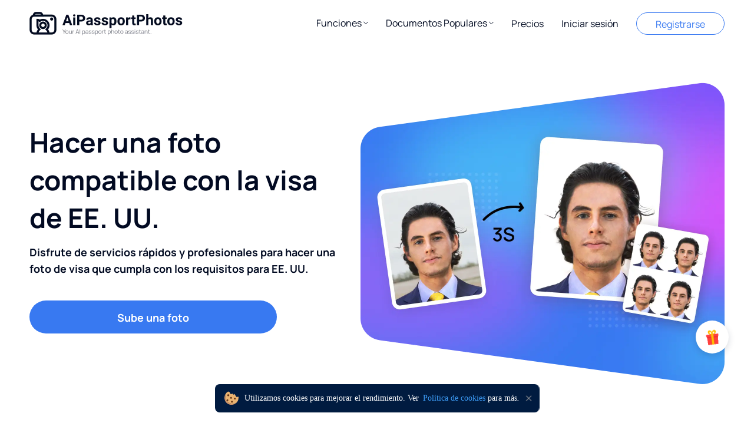

--- FILE ---
content_type: text/html; charset=utf-8
request_url: https://www.aipassportphotos.com/es-mx/visa-de-ee-uu-foto-2x2-pulg
body_size: 58499
content:
<!doctype html>
<html data-n-head-ssr lang="es-mx" data-n-head="%7B%22lang%22:%7B%22ssr%22:%22es-mx%22%7D%7D">
  <head >
    <meta  charset="utf-8"><meta  name="viewport" content="width=device-width, initial-scale=1.0, maximum-scale=1.0, minimum-scale=1.0, viewport-fit=cover, user-scalable=no"><meta  name="description" content="¡AiPassportPhotos crea fotos de visa perfectas para los EE. UU. con una garantía de cumplimiento del 100 %! Ajustamos automáticamente la foto y verificamos el cumplimiento para cumplir con todos los requisitos. ¡Haz una foto ahora! "><title>Su Mejor Creador y Editor de Fotos de Visas Estadounidenses en Línea – AiPassportPhotos</title><base href="/"><link  rel="icon" type="image/x-icon" href="/favicon.ico"><script  src="./js/Utils.js" type="text/javascript" charset="utf-8" rel="preload"></script><script  src="//www.googletagservices.com/tag/js/gpt.js" type="text/javascript" charset="utf-8" defer></script><style data-vue-ssr-id="6c9d4881:0">.el-message{align-items:center;background-color:#edf2fc;border:1px solid #ebeef5;border-radius:4px;box-sizing:border-box;display:flex;left:50%;min-width:380px;overflow:hidden;padding:15px 15px 15px 20px;position:fixed;top:20px;transform:translateX(-50%);transition:opacity .3s,transform .4s,top .4s}.el-message.is-center{justify-content:center}.el-message.is-closable .el-message__content{padding-right:16px}.el-message p{margin:0}.el-message--info .el-message__content{color:#909399}.el-message--success{background-color:#f0f9eb;border-color:#e1f3d8}.el-message--success .el-message__content{color:#67c23a}.el-message--warning{background-color:#fdf6ec;border-color:#faecd8}.el-message--warning .el-message__content{color:#e6a23c}.el-message--error{background-color:#fef0f0;border-color:#fde2e2}.el-message--error .el-message__content{color:#f56c6c}.el-message__icon{margin-right:10px}.el-message__content{font-size:14px;line-height:1;padding:0}.el-message__content:focus{outline-width:0}.el-message__closeBtn{color:#c0c4cc;cursor:pointer;font-size:16px;position:absolute;right:15px;top:50%;transform:translateY(-50%)}.el-message__closeBtn:focus{outline-width:0}.el-message__closeBtn:hover{color:#909399}.el-message .el-icon-success{color:#67c23a}.el-message .el-icon-error{color:#f56c6c}.el-message .el-icon-info{color:#909399}.el-message .el-icon-warning{color:#e6a23c}.el-message-fade-enter,.el-message-fade-leave-active{opacity:0;transform:translate(-50%,-100%)}</style><style data-vue-ssr-id="7df383a7:0">.fade-in-linear-enter-active,.fade-in-linear-leave-active{transition:opacity .2s linear}.fade-in-linear-enter,.fade-in-linear-leave,.fade-in-linear-leave-active{opacity:0}.el-fade-in-linear-enter-active,.el-fade-in-linear-leave-active{transition:opacity .2s linear}.el-fade-in-linear-enter,.el-fade-in-linear-leave,.el-fade-in-linear-leave-active{opacity:0}.el-fade-in-enter-active,.el-fade-in-leave-active{transition:all .3s cubic-bezier(.55,0,.1,1)}.el-fade-in-enter,.el-fade-in-leave-active{opacity:0}.el-zoom-in-center-enter-active,.el-zoom-in-center-leave-active{transition:all .3s cubic-bezier(.55,0,.1,1)}.el-zoom-in-center-enter,.el-zoom-in-center-leave-active{opacity:0;transform:scaleX(0)}.el-zoom-in-top-enter-active,.el-zoom-in-top-leave-active{opacity:1;transform:scaleY(1);transform-origin:center top;transition:transform .3s cubic-bezier(.23,1,.32,1),opacity .3s cubic-bezier(.23,1,.32,1)}.el-zoom-in-top-enter,.el-zoom-in-top-leave-active{opacity:0;transform:scaleY(0)}.el-zoom-in-bottom-enter-active,.el-zoom-in-bottom-leave-active{opacity:1;transform:scaleY(1);transform-origin:center bottom;transition:transform .3s cubic-bezier(.23,1,.32,1),opacity .3s cubic-bezier(.23,1,.32,1)}.el-zoom-in-bottom-enter,.el-zoom-in-bottom-leave-active{opacity:0;transform:scaleY(0)}.el-zoom-in-left-enter-active,.el-zoom-in-left-leave-active{opacity:1;transform:scale(1);transform-origin:top left;transition:transform .3s cubic-bezier(.23,1,.32,1),opacity .3s cubic-bezier(.23,1,.32,1)}.el-zoom-in-left-enter,.el-zoom-in-left-leave-active{opacity:0;transform:scale(.45)}.collapse-transition{transition:height .3s ease-in-out,padding-top .3s ease-in-out,padding-bottom .3s ease-in-out}.horizontal-collapse-transition{transition:width .3s ease-in-out,padding-left .3s ease-in-out,padding-right .3s ease-in-out}.el-list-enter-active,.el-list-leave-active{transition:all 1s}.el-list-enter,.el-list-leave-active{opacity:0;transform:translateY(-30px)}.el-opacity-transition{transition:opacity .3s cubic-bezier(.55,0,.1,1)}@font-face{font-display:"auto";font-family:element-icons;font-style:normal;font-weight:400;src:url(/_nuxt/fonts/element-icons.313f7da.woff) format("woff"),url(/_nuxt/fonts/element-icons.4520188.ttf) format("truetype")}[class*=" el-icon-"],[class^=el-icon-]{font-family:element-icons!important;speak:none;display:inline-block;font-feature-settings:normal;font-style:normal;font-variant:normal;font-weight:400;line-height:1;text-transform:none;vertical-align:baseline;-webkit-font-smoothing:antialiased;-moz-osx-font-smoothing:grayscale}.el-icon-ice-cream-round:before{content:"\e6a0"}.el-icon-ice-cream-square:before{content:"\e6a3"}.el-icon-lollipop:before{content:"\e6a4"}.el-icon-potato-strips:before{content:"\e6a5"}.el-icon-milk-tea:before{content:"\e6a6"}.el-icon-ice-drink:before{content:"\e6a7"}.el-icon-ice-tea:before{content:"\e6a9"}.el-icon-coffee:before{content:"\e6aa"}.el-icon-orange:before{content:"\e6ab"}.el-icon-pear:before{content:"\e6ac"}.el-icon-apple:before{content:"\e6ad"}.el-icon-cherry:before{content:"\e6ae"}.el-icon-watermelon:before{content:"\e6af"}.el-icon-grape:before{content:"\e6b0"}.el-icon-refrigerator:before{content:"\e6b1"}.el-icon-goblet-square-full:before{content:"\e6b2"}.el-icon-goblet-square:before{content:"\e6b3"}.el-icon-goblet-full:before{content:"\e6b4"}.el-icon-goblet:before{content:"\e6b5"}.el-icon-cold-drink:before{content:"\e6b6"}.el-icon-coffee-cup:before{content:"\e6b8"}.el-icon-water-cup:before{content:"\e6b9"}.el-icon-hot-water:before{content:"\e6ba"}.el-icon-ice-cream:before{content:"\e6bb"}.el-icon-dessert:before{content:"\e6bc"}.el-icon-sugar:before{content:"\e6bd"}.el-icon-tableware:before{content:"\e6be"}.el-icon-burger:before{content:"\e6bf"}.el-icon-knife-fork:before{content:"\e6c1"}.el-icon-fork-spoon:before{content:"\e6c2"}.el-icon-chicken:before{content:"\e6c3"}.el-icon-food:before{content:"\e6c4"}.el-icon-dish-1:before{content:"\e6c5"}.el-icon-dish:before{content:"\e6c6"}.el-icon-moon-night:before{content:"\e6ee"}.el-icon-moon:before{content:"\e6f0"}.el-icon-cloudy-and-sunny:before{content:"\e6f1"}.el-icon-partly-cloudy:before{content:"\e6f2"}.el-icon-cloudy:before{content:"\e6f3"}.el-icon-sunny:before{content:"\e6f6"}.el-icon-sunset:before{content:"\e6f7"}.el-icon-sunrise-1:before{content:"\e6f8"}.el-icon-sunrise:before{content:"\e6f9"}.el-icon-heavy-rain:before{content:"\e6fa"}.el-icon-lightning:before{content:"\e6fb"}.el-icon-light-rain:before{content:"\e6fc"}.el-icon-wind-power:before{content:"\e6fd"}.el-icon-baseball:before{content:"\e712"}.el-icon-soccer:before{content:"\e713"}.el-icon-football:before{content:"\e715"}.el-icon-basketball:before{content:"\e716"}.el-icon-ship:before{content:"\e73f"}.el-icon-truck:before{content:"\e740"}.el-icon-bicycle:before{content:"\e741"}.el-icon-mobile-phone:before{content:"\e6d3"}.el-icon-service:before{content:"\e6d4"}.el-icon-key:before{content:"\e6e2"}.el-icon-unlock:before{content:"\e6e4"}.el-icon-lock:before{content:"\e6e5"}.el-icon-watch:before{content:"\e6fe"}.el-icon-watch-1:before{content:"\e6ff"}.el-icon-timer:before{content:"\e702"}.el-icon-alarm-clock:before{content:"\e703"}.el-icon-map-location:before{content:"\e704"}.el-icon-delete-location:before{content:"\e705"}.el-icon-add-location:before{content:"\e706"}.el-icon-location-information:before{content:"\e707"}.el-icon-location-outline:before{content:"\e708"}.el-icon-location:before{content:"\e79e"}.el-icon-place:before{content:"\e709"}.el-icon-discover:before{content:"\e70a"}.el-icon-first-aid-kit:before{content:"\e70b"}.el-icon-trophy-1:before{content:"\e70c"}.el-icon-trophy:before{content:"\e70d"}.el-icon-medal:before{content:"\e70e"}.el-icon-medal-1:before{content:"\e70f"}.el-icon-stopwatch:before{content:"\e710"}.el-icon-mic:before{content:"\e711"}.el-icon-copy-document:before{content:"\e718"}.el-icon-full-screen:before{content:"\e719"}.el-icon-switch-button:before{content:"\e71b"}.el-icon-aim:before{content:"\e71c"}.el-icon-crop:before{content:"\e71d"}.el-icon-odometer:before{content:"\e71e"}.el-icon-time:before{content:"\e71f"}.el-icon-bangzhu:before{content:"\e724"}.el-icon-close-notification:before{content:"\e726"}.el-icon-microphone:before{content:"\e727"}.el-icon-turn-off-microphone:before{content:"\e728"}.el-icon-position:before{content:"\e729"}.el-icon-postcard:before{content:"\e72a"}.el-icon-message:before{content:"\e72b"}.el-icon-chat-line-square:before{content:"\e72d"}.el-icon-chat-dot-square:before{content:"\e72e"}.el-icon-chat-dot-round:before{content:"\e72f"}.el-icon-chat-square:before{content:"\e730"}.el-icon-chat-line-round:before{content:"\e731"}.el-icon-chat-round:before{content:"\e732"}.el-icon-set-up:before{content:"\e733"}.el-icon-turn-off:before{content:"\e734"}.el-icon-open:before{content:"\e735"}.el-icon-connection:before{content:"\e736"}.el-icon-link:before{content:"\e737"}.el-icon-cpu:before{content:"\e738"}.el-icon-thumb:before{content:"\e739"}.el-icon-female:before{content:"\e73a"}.el-icon-male:before{content:"\e73b"}.el-icon-guide:before{content:"\e73c"}.el-icon-news:before{content:"\e73e"}.el-icon-price-tag:before{content:"\e744"}.el-icon-discount:before{content:"\e745"}.el-icon-wallet:before{content:"\e747"}.el-icon-coin:before{content:"\e748"}.el-icon-money:before{content:"\e749"}.el-icon-bank-card:before{content:"\e74a"}.el-icon-box:before{content:"\e74b"}.el-icon-present:before{content:"\e74c"}.el-icon-sell:before{content:"\e6d5"}.el-icon-sold-out:before{content:"\e6d6"}.el-icon-shopping-bag-2:before{content:"\e74d"}.el-icon-shopping-bag-1:before{content:"\e74e"}.el-icon-shopping-cart-2:before{content:"\e74f"}.el-icon-shopping-cart-1:before{content:"\e750"}.el-icon-shopping-cart-full:before{content:"\e751"}.el-icon-smoking:before{content:"\e752"}.el-icon-no-smoking:before{content:"\e753"}.el-icon-house:before{content:"\e754"}.el-icon-table-lamp:before{content:"\e755"}.el-icon-school:before{content:"\e756"}.el-icon-office-building:before{content:"\e757"}.el-icon-toilet-paper:before{content:"\e758"}.el-icon-notebook-2:before{content:"\e759"}.el-icon-notebook-1:before{content:"\e75a"}.el-icon-files:before{content:"\e75b"}.el-icon-collection:before{content:"\e75c"}.el-icon-receiving:before{content:"\e75d"}.el-icon-suitcase-1:before{content:"\e760"}.el-icon-suitcase:before{content:"\e761"}.el-icon-film:before{content:"\e763"}.el-icon-collection-tag:before{content:"\e765"}.el-icon-data-analysis:before{content:"\e766"}.el-icon-pie-chart:before{content:"\e767"}.el-icon-data-board:before{content:"\e768"}.el-icon-data-line:before{content:"\e76d"}.el-icon-reading:before{content:"\e769"}.el-icon-magic-stick:before{content:"\e76a"}.el-icon-coordinate:before{content:"\e76b"}.el-icon-mouse:before{content:"\e76c"}.el-icon-brush:before{content:"\e76e"}.el-icon-headset:before{content:"\e76f"}.el-icon-umbrella:before{content:"\e770"}.el-icon-scissors:before{content:"\e771"}.el-icon-mobile:before{content:"\e773"}.el-icon-attract:before{content:"\e774"}.el-icon-monitor:before{content:"\e775"}.el-icon-search:before{content:"\e778"}.el-icon-takeaway-box:before{content:"\e77a"}.el-icon-paperclip:before{content:"\e77d"}.el-icon-printer:before{content:"\e77e"}.el-icon-document-add:before{content:"\e782"}.el-icon-document:before{content:"\e785"}.el-icon-document-checked:before{content:"\e786"}.el-icon-document-copy:before{content:"\e787"}.el-icon-document-delete:before{content:"\e788"}.el-icon-document-remove:before{content:"\e789"}.el-icon-tickets:before{content:"\e78b"}.el-icon-folder-checked:before{content:"\e77f"}.el-icon-folder-delete:before{content:"\e780"}.el-icon-folder-remove:before{content:"\e781"}.el-icon-folder-add:before{content:"\e783"}.el-icon-folder-opened:before{content:"\e784"}.el-icon-folder:before{content:"\e78a"}.el-icon-edit-outline:before{content:"\e764"}.el-icon-edit:before{content:"\e78c"}.el-icon-date:before{content:"\e78e"}.el-icon-c-scale-to-original:before{content:"\e7c6"}.el-icon-view:before{content:"\e6ce"}.el-icon-loading:before{content:"\e6cf"}.el-icon-rank:before{content:"\e6d1"}.el-icon-sort-down:before{content:"\e7c4"}.el-icon-sort-up:before{content:"\e7c5"}.el-icon-sort:before{content:"\e6d2"}.el-icon-finished:before{content:"\e6cd"}.el-icon-refresh-left:before{content:"\e6c7"}.el-icon-refresh-right:before{content:"\e6c8"}.el-icon-refresh:before{content:"\e6d0"}.el-icon-video-play:before{content:"\e7c0"}.el-icon-video-pause:before{content:"\e7c1"}.el-icon-d-arrow-right:before{content:"\e6dc"}.el-icon-d-arrow-left:before{content:"\e6dd"}.el-icon-arrow-up:before{content:"\e6e1"}.el-icon-arrow-down:before{content:"\e6df"}.el-icon-arrow-right:before{content:"\e6e0"}.el-icon-arrow-left:before{content:"\e6de"}.el-icon-top-right:before{content:"\e6e7"}.el-icon-top-left:before{content:"\e6e8"}.el-icon-top:before{content:"\e6e6"}.el-icon-bottom:before{content:"\e6eb"}.el-icon-right:before{content:"\e6e9"}.el-icon-back:before{content:"\e6ea"}.el-icon-bottom-right:before{content:"\e6ec"}.el-icon-bottom-left:before{content:"\e6ed"}.el-icon-caret-top:before{content:"\e78f"}.el-icon-caret-bottom:before{content:"\e790"}.el-icon-caret-right:before{content:"\e791"}.el-icon-caret-left:before{content:"\e792"}.el-icon-d-caret:before{content:"\e79a"}.el-icon-share:before{content:"\e793"}.el-icon-menu:before{content:"\e798"}.el-icon-s-grid:before{content:"\e7a6"}.el-icon-s-check:before{content:"\e7a7"}.el-icon-s-data:before{content:"\e7a8"}.el-icon-s-opportunity:before{content:"\e7aa"}.el-icon-s-custom:before{content:"\e7ab"}.el-icon-s-claim:before{content:"\e7ad"}.el-icon-s-finance:before{content:"\e7ae"}.el-icon-s-comment:before{content:"\e7af"}.el-icon-s-flag:before{content:"\e7b0"}.el-icon-s-marketing:before{content:"\e7b1"}.el-icon-s-shop:before{content:"\e7b4"}.el-icon-s-open:before{content:"\e7b5"}.el-icon-s-management:before{content:"\e7b6"}.el-icon-s-ticket:before{content:"\e7b7"}.el-icon-s-release:before{content:"\e7b8"}.el-icon-s-home:before{content:"\e7b9"}.el-icon-s-promotion:before{content:"\e7ba"}.el-icon-s-operation:before{content:"\e7bb"}.el-icon-s-unfold:before{content:"\e7bc"}.el-icon-s-fold:before{content:"\e7a9"}.el-icon-s-platform:before{content:"\e7bd"}.el-icon-s-order:before{content:"\e7be"}.el-icon-s-cooperation:before{content:"\e7bf"}.el-icon-bell:before{content:"\e725"}.el-icon-message-solid:before{content:"\e799"}.el-icon-video-camera:before{content:"\e772"}.el-icon-video-camera-solid:before{content:"\e796"}.el-icon-camera:before{content:"\e779"}.el-icon-camera-solid:before{content:"\e79b"}.el-icon-download:before{content:"\e77c"}.el-icon-upload2:before{content:"\e77b"}.el-icon-upload:before{content:"\e7c3"}.el-icon-picture-outline-round:before{content:"\e75f"}.el-icon-picture-outline:before{content:"\e75e"}.el-icon-picture:before{content:"\e79f"}.el-icon-close:before{content:"\e6db"}.el-icon-check:before{content:"\e6da"}.el-icon-plus:before{content:"\e6d9"}.el-icon-minus:before{content:"\e6d8"}.el-icon-help:before{content:"\e73d"}.el-icon-s-help:before{content:"\e7b3"}.el-icon-circle-close:before{content:"\e78d"}.el-icon-circle-check:before{content:"\e720"}.el-icon-circle-plus-outline:before{content:"\e723"}.el-icon-remove-outline:before{content:"\e722"}.el-icon-zoom-out:before{content:"\e776"}.el-icon-zoom-in:before{content:"\e777"}.el-icon-error:before{content:"\e79d"}.el-icon-success:before{content:"\e79c"}.el-icon-circle-plus:before{content:"\e7a0"}.el-icon-remove:before{content:"\e7a2"}.el-icon-info:before{content:"\e7a1"}.el-icon-question:before{content:"\e7a4"}.el-icon-warning-outline:before{content:"\e6c9"}.el-icon-warning:before{content:"\e7a3"}.el-icon-goods:before{content:"\e7c2"}.el-icon-s-goods:before{content:"\e7b2"}.el-icon-star-off:before{content:"\e717"}.el-icon-star-on:before{content:"\e797"}.el-icon-more-outline:before{content:"\e6cc"}.el-icon-more:before{content:"\e794"}.el-icon-phone-outline:before{content:"\e6cb"}.el-icon-phone:before{content:"\e795"}.el-icon-user:before{content:"\e6e3"}.el-icon-user-solid:before{content:"\e7a5"}.el-icon-setting:before{content:"\e6ca"}.el-icon-s-tools:before{content:"\e7ac"}.el-icon-delete:before{content:"\e6d7"}.el-icon-delete-solid:before{content:"\e7c9"}.el-icon-eleme:before{content:"\e7c7"}.el-icon-platform-eleme:before{content:"\e7ca"}.el-icon-loading{animation:rotating 2s linear infinite}.el-icon--right{margin-left:5px}.el-icon--left{margin-right:5px}@keyframes rotating{0%{transform:rotate(0)}to{transform:rotate(1turn)}}</style><style data-vue-ssr-id="297258b8:0">@font-face{font-display:swap;font-family:"Manrope-Bold";src:url(/_nuxt/fonts/Manrope-Bold.bf52bb7.ttf) format("woff")}@font-face{font-display:swap;font-family:"Manrope-Medium";src:url(/_nuxt/fonts/Manrope-Medium.c1117ff.ttf) format("woff")}@font-face{font-display:swap;font-family:"Manrope-Regular";src:url(/_nuxt/fonts/Manrope-Regular.b1d694f.ttf) format("woff")}@font-face{font-display:swap;font-family:"Manrope-SemiBold";src:url(/_nuxt/fonts/Manrope-SemiBold.33d2f89.ttf) format("woff")}@font-face{font-display:swap;font-family:"Manrope-ExtraBold";src:url(/_nuxt/fonts/Manrope-ExtraBold.1d1caae.ttf) format("woff")}.wrap{flex-wrap:wrap}.row,.row-center{align-items:center;display:flex}.row-center{justify-content:center}.row-end{justify-content:flex-end}.row-between,.row-end{align-items:center;display:flex}.row-between,.row-between-self{justify-content:space-between}.row-between-self{align-items:self-start;display:flex}.row-around{align-items:center;display:flex;justify-content:space-around}.column,.column-center{display:flex;flex-direction:column;justify-content:center}.column-center{align-items:center}.column-around{justify-content:space-around}.column-around,.column-end{align-items:center;display:flex;flex-direction:column}.column-end{justify-content:flex-end}.column-between{align-items:center;display:flex;flex-direction:column;justify-content:space-between}.line1{text-overflow:ellipsis;white-space:nowrap}.line1,.line2{overflow:hidden;word-wrap:break-word;word-break:normal}.line2{display:-webkit-box;-webkit-line-clamp:2;-webkit-box-orient:vertical}.line-through{-webkit-text-decoration:line-through;text-decoration:line-through}.medium-regular{font-family:Manrope-Regular,Manrope}.manrope-medium{font-family:Manrope-Medium,Manrope}.manrope-bold{font-family:Manrope-Bold,Manrope}.manrope-semi-bold{font-family:Manrope-SemiBold,Manrope}.default-img{-webkit-user-select:none;-moz-user-select:none;-o-user-select:none;user-select:none}.default-img,.pointer{pointer-events:none}.a-line{overflow:hidden;text-overflow:ellipsis;white-space:nowrap}.w100{width:100%}@keyframes fade-load{to{transform:rotate(1turn)}}@keyframes rotating{0%{transform:rotate(0deg)}to{transform:rotate(1turn)}}@media(min-width:980px){.el-button--primary:focus{background:#3879f1!important;border-color:#3879f1!important}.el-button--primary:active{background:#316ad3!important;border-color:#316ad3!important}}.el-button--warning:focus{background:#ffc439!important;border-color:#ffc439!important}.el-button--warning:active{background:#dba31f!important;border-color:#dba31f!important}.el-form-item.is-error .el-input__inner,.el-form-item.is-error .el-input__inner:focus,.el-form-item.is-error .el-textarea__inner,.el-form-item.is-error .el-textarea__inner:focus{border-color:#ea3042}.el-form-item__error{color:#ea3042;font-family:Manrope-Regular,Manrope}.common-dialog{margin-top:0!important;top:50%;transform:translateY(-50%)}.common-dialog .common-btn:before{display:none!important}.a-ornament{color:#508af5!important;-webkit-text-decoration:underline;text-decoration:underline}.el-message{align-items:center;background-color:#edf2fc;border:1px solid #ebeef5;border-radius:8px;box-sizing:border-box;display:flex;left:50%;min-width:360px;overflow:hidden;padding:16px;position:fixed;top:20px;transform:translateX(-50%);transition:opacity .3s,transform .4s,top .4s}.el-message.is-center{justify-content:center}.el-message.is-closable .el-message__content{padding-right:16px}.el-message p{margin:0}.el-message--info .el-message__content{color:#183363}.el-message--success{background-color:#12b16a;border-color:#12b16a}.el-message--success .el-message__content{color:#fff;font-family:Manrope-Bold,Manrope;font-size:16px;font-weight:700}.el-message--warning{background-color:#fdf6ec;border-color:#faecd8}.el-message--warning .el-message__content{color:#ffc439}.el-message--error{background-color:#df4040;border-color:#df4040;z-index:9999!important}.el-message--error .el-message__content{color:#fff;font-family:Manrope-Bold,Manrope;font-size:16px;font-weight:700}.el-message--error .el-message__icon:before{background:url([data-uri]) no-repeat;background-size:100% 100%;content:" ";display:inline-block;height:20px;width:20px}.el-message__icon{margin-right:10px}.el-message__content{font-size:14px;line-height:1;line-height:20px;padding:0;width:270px}.el-message__content:focus{outline-width:0}.el-message__closeBtn{color:#fff;cursor:pointer;font-size:16px;position:absolute;right:13px;top:50%;transform:translateY(-50%)}.el-message__closeBtn:focus{outline-width:0}.el-message__closeBtn:hover{color:hsla(0,0%,100%,.7)}.el-message .el-icon-success{background:url([data-uri]) no-repeat;background-size:100% 100%;color:#fff;content:" ";height:20px;width:20px}.el-message .el-icon-success:before{content:" "}.el-message .el-icon-error{color:#e94053}.el-message .el-icon-info{color:#183363}.el-message .el-icon-warning{color:#ffc439}.el-message-fade-enter,.el-message-fade-leave-active{opacity:0;transform:translate(-50%,-100%)}@media(min-width:980px){.el-message.error-message{width:490px}.el-message.error-message .el-message__content{width:auto!important}}.el-message.error-message.warning-message{z-index:999999!important}.el-button--primary{background-color:#3879f1!important;border-color:#3879f1!important;color:#fff!important}.el-button--primary:focus,.el-button--primary:hover{background:#2c60c0;border-color:#2c60c0;color:#fff}.el-button--primary:active{outline:0}.el-button--primary.is-active,.el-button--primary:active{background:#326dd9;border-color:#326dd9;color:#fff}.el-button--primary.is-disabled,.el-button--primary.is-disabled:active,.el-button--primary.is-disabled:focus,.el-button--primary.is-disabled:hover{background-color:#bfbfbf;border-color:#bfbfbf;color:#fff}.el-button--primary.is-plain{background:#fff;border-color:#3879f1;color:#3879f1}.el-button--primary.is-plain:focus,.el-button--primary.is-plain:hover{background:#3879f1;border-color:#3879f1;color:#fff}.el-button--primary.is-plain:active{background:#326dd9;border-color:#326dd9;color:#fff;outline:0}.el-button--primary.is-plain.is-disabled,.el-button--primary.is-plain.is-disabled:active,.el-button--primary.is-plain.is-disabled:focus,.el-button--primary.is-plain.is-disabled:hover{background-color:#fff;border-color:#d7e4fc;color:#88aff7}</style><style data-vue-ssr-id="f49a6194:0">a,abbr,acronym,address,applet,article,aside,audio,b,big,blockquote,body,canvas,caption,center,cite,code,dd,del,details,dfn,div,dl,dt,em,embed,fieldset,figcaption,figure,footer,form,h1,h2,h3,h4,h5,h6,header,hgroup,html,i,iframe,img,ins,kbd,label,legend,li,mark,menu,nav,object,ol,output,p,pre,q,ruby,s,samp,section,small,span,strike,strong,sub,summary,sup,table,tbody,td,tfoot,th,thead,time,tr,tt,u,ul,var,video{border:0;font-size:100%;font:inherit;font-family:Manrope;margin:0;padding:0;vertical-align:baseline}article,aside,details,figcaption,figure,footer,header,hgroup,menu,nav,section{display:block}body{font-size:16px;line-height:1}li,ol,ul{list-style:none}blockquote,q{quotes:none}blockquote:after,blockquote:before,q:after,q:before{content:"";content:none}table{border-collapse:collapse;border-spacing:0}a{color:#3879f1;-webkit-text-decoration:none;text-decoration:none}button,img,input,svg{vertical-align:middle}button,input{border:none;font-size:100%;outline:none}*{-webkit-tap-highlight-color:transparent}</style><style data-vue-ssr-id="cd6f0932:0">.el-notification{background-color:#fff;border:1px solid #ebeef5;border-radius:8px;box-shadow:0 2px 12px 0 rgba(0,0,0,.1);box-sizing:border-box;display:flex;overflow:hidden;padding:14px 26px 14px 13px;position:fixed;transition:opacity .3s,transform .3s,left .3s,right .3s,top .4s,bottom .3s;width:330px}.el-notification.right{right:16px}.el-notification.left{left:16px}.el-notification__group{margin-left:13px;margin-right:8px}.el-notification__title{color:#303133;font-size:16px;font-weight:700;margin:0}.el-notification__content{color:#606266;font-size:14px;line-height:21px;margin:6px 0 0;text-align:justify}.el-notification__content p{margin:0}.el-notification__icon{font-size:24px;height:24px;width:24px}.el-notification__closeBtn{color:#909399;cursor:pointer;font-size:16px;position:absolute;right:15px;top:18px}.el-notification__closeBtn:hover{color:#606266}.el-notification .el-icon-success{color:#67c23a}.el-notification .el-icon-error{color:#f56c6c}.el-notification .el-icon-info{color:#909399}.el-notification .el-icon-warning{color:#e6a23c}.el-notification-fade-enter.right{right:0;transform:translateX(100%)}.el-notification-fade-enter.left{left:0;transform:translateX(-100%)}.el-notification-fade-leave-active{opacity:0}</style><style data-vue-ssr-id="b8036506:0">.el-message-box,.el-popup-parent--hidden{overflow:hidden}.v-modal-enter{animation:v-modal-in .2s ease}.v-modal-leave{animation:v-modal-out .2s ease forwards}@keyframes v-modal-in{0%{opacity:0}}@keyframes v-modal-out{to{opacity:0}}.v-modal{background:#000;height:100%;left:0;opacity:.5;position:fixed;top:0;width:100%}.el-button{-webkit-appearance:none;background:#fff;border:1px solid #dcdfe6;border-radius:4px;box-sizing:border-box;color:#606266;cursor:pointer;display:inline-block;font-size:14px;font-weight:500;line-height:1;margin:0;outline:0;padding:12px 20px;text-align:center;transition:.1s;-moz-user-select:none;-webkit-user-select:none;-ms-user-select:none;white-space:nowrap}.el-button+.el-button{margin-left:10px}.el-button:focus,.el-button:hover{background-color:#ecf5ff;border-color:#c6e2ff;color:#409eff}.el-button:active{border-color:#3a8ee6;color:#3a8ee6;outline:0}.el-button::-moz-focus-inner{border:0}.el-button [class*=el-icon-]+span{margin-left:5px}.el-button.is-plain:focus,.el-button.is-plain:hover{background:#fff;border-color:#409eff;color:#409eff}.el-button.is-active,.el-button.is-plain:active{border-color:#3a8ee6;color:#3a8ee6}.el-button.is-plain:active{background:#fff;outline:0}.el-button.is-disabled,.el-button.is-disabled:focus,.el-button.is-disabled:hover{background-color:#fff;background-image:none;border-color:#ebeef5;color:#c0c4cc;cursor:not-allowed}.el-button.is-disabled.el-button--text{background-color:transparent}.el-button.is-disabled.is-plain,.el-button.is-disabled.is-plain:focus,.el-button.is-disabled.is-plain:hover{background-color:#fff;border-color:#ebeef5;color:#c0c4cc}.el-button.is-loading{pointer-events:none;position:relative}.el-button.is-loading:before{background-color:hsla(0,0%,100%,.35);border-radius:inherit;bottom:-1px;content:"";left:-1px;pointer-events:none;position:absolute;right:-1px;top:-1px}.el-button.is-round{border-radius:20px;padding:12px 23px}.el-button.is-circle{border-radius:50%;padding:12px}.el-button--primary{background-color:#409eff;border-color:#409eff;color:#fff}.el-button--primary:focus,.el-button--primary:hover{background:#66b1ff;border-color:#66b1ff;color:#fff}.el-button--primary.is-active,.el-button--primary:active{background:#3a8ee6;border-color:#3a8ee6;color:#fff}.el-button--primary:active{outline:0}.el-button--primary.is-disabled,.el-button--primary.is-disabled:active,.el-button--primary.is-disabled:focus,.el-button--primary.is-disabled:hover{background-color:#a0cfff;border-color:#a0cfff;color:#fff}.el-button--primary.is-plain{background:#ecf5ff;border-color:#b3d8ff;color:#409eff}.el-button--primary.is-plain:focus,.el-button--primary.is-plain:hover{background:#409eff;border-color:#409eff;color:#fff}.el-button--primary.is-plain:active{background:#3a8ee6;border-color:#3a8ee6;color:#fff;outline:0}.el-button--primary.is-plain.is-disabled,.el-button--primary.is-plain.is-disabled:active,.el-button--primary.is-plain.is-disabled:focus,.el-button--primary.is-plain.is-disabled:hover{background-color:#ecf5ff;border-color:#d9ecff;color:#8cc5ff}.el-button--success{background-color:#67c23a;border-color:#67c23a;color:#fff}.el-button--success:focus,.el-button--success:hover{background:#85ce61;border-color:#85ce61;color:#fff}.el-button--success.is-active,.el-button--success:active{background:#5daf34;border-color:#5daf34;color:#fff}.el-button--success:active{outline:0}.el-button--success.is-disabled,.el-button--success.is-disabled:active,.el-button--success.is-disabled:focus,.el-button--success.is-disabled:hover{background-color:#b3e19d;border-color:#b3e19d;color:#fff}.el-button--success.is-plain{background:#f0f9eb;border-color:#c2e7b0;color:#67c23a}.el-button--success.is-plain:focus,.el-button--success.is-plain:hover{background:#67c23a;border-color:#67c23a;color:#fff}.el-button--success.is-plain:active{background:#5daf34;border-color:#5daf34;color:#fff;outline:0}.el-button--success.is-plain.is-disabled,.el-button--success.is-plain.is-disabled:active,.el-button--success.is-plain.is-disabled:focus,.el-button--success.is-plain.is-disabled:hover{background-color:#f0f9eb;border-color:#e1f3d8;color:#a4da89}.el-button--warning{background-color:#e6a23c;border-color:#e6a23c;color:#fff}.el-button--warning:focus,.el-button--warning:hover{background:#ebb563;border-color:#ebb563;color:#fff}.el-button--warning.is-active,.el-button--warning:active{background:#cf9236;border-color:#cf9236;color:#fff}.el-button--warning:active{outline:0}.el-button--warning.is-disabled,.el-button--warning.is-disabled:active,.el-button--warning.is-disabled:focus,.el-button--warning.is-disabled:hover{background-color:#f3d19e;border-color:#f3d19e;color:#fff}.el-button--warning.is-plain{background:#fdf6ec;border-color:#f5dab1;color:#e6a23c}.el-button--warning.is-plain:focus,.el-button--warning.is-plain:hover{background:#e6a23c;border-color:#e6a23c;color:#fff}.el-button--warning.is-plain:active{background:#cf9236;border-color:#cf9236;color:#fff;outline:0}.el-button--warning.is-plain.is-disabled,.el-button--warning.is-plain.is-disabled:active,.el-button--warning.is-plain.is-disabled:focus,.el-button--warning.is-plain.is-disabled:hover{background-color:#fdf6ec;border-color:#faecd8;color:#f0c78a}.el-button--danger{background-color:#f56c6c;border-color:#f56c6c;color:#fff}.el-button--danger:focus,.el-button--danger:hover{background:#f78989;border-color:#f78989;color:#fff}.el-button--danger.is-active,.el-button--danger:active{background:#dd6161;border-color:#dd6161;color:#fff}.el-button--danger:active{outline:0}.el-button--danger.is-disabled,.el-button--danger.is-disabled:active,.el-button--danger.is-disabled:focus,.el-button--danger.is-disabled:hover{background-color:#fab6b6;border-color:#fab6b6;color:#fff}.el-button--danger.is-plain{background:#fef0f0;border-color:#fbc4c4;color:#f56c6c}.el-button--danger.is-plain:focus,.el-button--danger.is-plain:hover{background:#f56c6c;border-color:#f56c6c;color:#fff}.el-button--danger.is-plain:active{background:#dd6161;border-color:#dd6161;color:#fff;outline:0}.el-button--danger.is-plain.is-disabled,.el-button--danger.is-plain.is-disabled:active,.el-button--danger.is-plain.is-disabled:focus,.el-button--danger.is-plain.is-disabled:hover{background-color:#fef0f0;border-color:#fde2e2;color:#f9a7a7}.el-button--info{background-color:#909399;border-color:#909399;color:#fff}.el-button--info:focus,.el-button--info:hover{background:#a6a9ad;border-color:#a6a9ad;color:#fff}.el-button--info.is-active,.el-button--info:active{background:#82848a;border-color:#82848a;color:#fff}.el-button--info:active{outline:0}.el-button--info.is-disabled,.el-button--info.is-disabled:active,.el-button--info.is-disabled:focus,.el-button--info.is-disabled:hover{background-color:#c8c9cc;border-color:#c8c9cc;color:#fff}.el-button--info.is-plain{background:#f4f4f5;border-color:#d3d4d6;color:#909399}.el-button--info.is-plain:focus,.el-button--info.is-plain:hover{background:#909399;border-color:#909399;color:#fff}.el-button--info.is-plain:active{background:#82848a;border-color:#82848a;color:#fff;outline:0}.el-button--info.is-plain.is-disabled,.el-button--info.is-plain.is-disabled:active,.el-button--info.is-plain.is-disabled:focus,.el-button--info.is-plain.is-disabled:hover{background-color:#f4f4f5;border-color:#e9e9eb;color:#bcbec2}.el-button--medium{border-radius:4px;font-size:14px;padding:10px 20px}.el-button--mini,.el-button--small{border-radius:3px;font-size:12px}.el-button--medium.is-round{padding:10px 20px}.el-button--medium.is-circle{padding:10px}.el-button--small,.el-button--small.is-round{padding:9px 15px}.el-button--small.is-circle{padding:9px}.el-button--mini,.el-button--mini.is-round{padding:7px 15px}.el-button--mini.is-circle{padding:7px}.el-button--text{background:0 0;border-color:transparent;color:#409eff;padding-left:0;padding-right:0}.el-button--text:focus,.el-button--text:hover{background-color:transparent;border-color:transparent;color:#66b1ff}.el-button--text:active{background-color:transparent;color:#3a8ee6}.el-button--text.is-disabled,.el-button--text.is-disabled:focus,.el-button--text.is-disabled:hover,.el-button--text:active{border-color:transparent}.el-button-group .el-button--danger:last-child,.el-button-group .el-button--danger:not(:first-child):not(:last-child),.el-button-group .el-button--info:last-child,.el-button-group .el-button--info:not(:first-child):not(:last-child),.el-button-group .el-button--primary:last-child,.el-button-group .el-button--primary:not(:first-child):not(:last-child),.el-button-group .el-button--success:last-child,.el-button-group .el-button--success:not(:first-child):not(:last-child),.el-button-group .el-button--warning:last-child,.el-button-group .el-button--warning:not(:first-child):not(:last-child),.el-button-group>.el-dropdown>.el-button{border-left-color:hsla(0,0%,100%,.5)}.el-button-group .el-button--danger:first-child,.el-button-group .el-button--danger:not(:first-child):not(:last-child),.el-button-group .el-button--info:first-child,.el-button-group .el-button--info:not(:first-child):not(:last-child),.el-button-group .el-button--primary:first-child,.el-button-group .el-button--primary:not(:first-child):not(:last-child),.el-button-group .el-button--success:first-child,.el-button-group .el-button--success:not(:first-child):not(:last-child),.el-button-group .el-button--warning:first-child,.el-button-group .el-button--warning:not(:first-child):not(:last-child){border-right-color:hsla(0,0%,100%,.5)}.el-button-group{display:inline-block;vertical-align:middle}.el-button-group:after,.el-button-group:before{content:"";display:table}.el-button-group:after{clear:both}.el-button-group>.el-button{float:left;position:relative}.el-button-group>.el-button+.el-button{margin-left:0}.el-button-group>.el-button.is-disabled{z-index:1}.el-button-group>.el-button:first-child{border-bottom-right-radius:0;border-top-right-radius:0}.el-button-group>.el-button:last-child{border-bottom-left-radius:0;border-top-left-radius:0}.el-button-group>.el-button:first-child:last-child,.el-input__inner{border-radius:4px}.el-button-group>.el-button:first-child:last-child.is-round{border-radius:20px}.el-button-group>.el-button:first-child:last-child.is-circle{border-radius:50%}.el-button-group>.el-button:not(:first-child):not(:last-child){border-radius:0}.el-button-group>.el-button:not(:last-child){margin-right:-1px}.el-button-group>.el-button.is-active,.el-button-group>.el-button:not(.is-disabled):active,.el-button-group>.el-button:not(.is-disabled):focus,.el-button-group>.el-button:not(.is-disabled):hover{z-index:1}.el-button-group>.el-dropdown>.el-button{border-bottom-left-radius:0;border-top-left-radius:0}.el-textarea{display:inline-block;font-size:14px;position:relative;vertical-align:bottom;width:100%}.el-textarea__inner{background-color:#fff;background-image:none;border:1px solid #dcdfe6;border-radius:4px;box-sizing:border-box;color:#606266;display:block;font-size:inherit;line-height:1.5;padding:5px 15px;resize:vertical;transition:border-color .2s cubic-bezier(.645,.045,.355,1);width:100%}.el-textarea__inner::-moz-placeholder{color:#c0c4cc}.el-textarea__inner::placeholder{color:#c0c4cc}.el-textarea__inner:hover{border-color:#c0c4cc}.el-textarea__inner:focus{border-color:#409eff;outline:0}.el-textarea .el-input__count{background:#fff;bottom:5px;color:#909399;font-size:12px;position:absolute;right:10px}.el-textarea.is-disabled .el-textarea__inner{background-color:#f5f7fa;border-color:#e4e7ed;color:#c0c4cc;cursor:not-allowed}.el-textarea.is-disabled .el-textarea__inner::-moz-placeholder{color:#c0c4cc}.el-textarea.is-disabled .el-textarea__inner::placeholder{color:#c0c4cc}.el-textarea.is-exceed .el-textarea__inner{border-color:#f56c6c}.el-textarea.is-exceed .el-input__count{color:#f56c6c}.el-input{display:inline-block;font-size:14px;position:relative;width:100%}.el-input::-webkit-scrollbar{width:6px;z-index:11}.el-input::-webkit-scrollbar:horizontal{height:6px}.el-input::-webkit-scrollbar-thumb{background:#b4bccc;border-radius:5px;width:6px}.el-input::-webkit-scrollbar-corner,.el-input::-webkit-scrollbar-track{background:#fff}.el-input::-webkit-scrollbar-track-piece{background:#fff;width:6px}.el-input .el-input__clear{color:#c0c4cc;cursor:pointer;font-size:14px;transition:color .2s cubic-bezier(.645,.045,.355,1)}.el-input .el-input__clear:hover{color:#909399}.el-input .el-input__count{align-items:center;color:#909399;display:inline-flex;font-size:12px;height:100%}.el-input .el-input__count .el-input__count-inner{background:#fff;display:inline-block;line-height:normal;padding:0 5px}.el-input__inner{-webkit-appearance:none;background-color:#fff;background-image:none;border:1px solid #dcdfe6;box-sizing:border-box;color:#606266;display:inline-block;font-size:inherit;height:40px;line-height:40px;outline:0;padding:0 15px;transition:border-color .2s cubic-bezier(.645,.045,.355,1);width:100%}.el-input__prefix,.el-input__suffix{color:#c0c4cc;height:100%;position:absolute;text-align:center;top:0;-webkit-transition:all .3s}.el-input__inner::-ms-reveal{display:none}.el-input__inner::-moz-placeholder{color:#c0c4cc}.el-input__inner::placeholder{color:#c0c4cc}.el-input__inner:hover{border-color:#c0c4cc}.el-input.is-active .el-input__inner,.el-input__inner:focus{border-color:#409eff;outline:0}.el-input__suffix{pointer-events:none;right:5px;transition:all .3s}.el-input__suffix-inner{pointer-events:all}.el-input__prefix{left:5px;transition:all .3s}.el-input__icon{height:100%;line-height:40px;text-align:center;transition:all .3s;width:25px}.el-input__icon:after{content:"";display:inline-block;height:100%;vertical-align:middle;width:0}.el-input__validateIcon{pointer-events:none}.el-input.is-disabled .el-input__inner{background-color:#f5f7fa;border-color:#e4e7ed;color:#c0c4cc;cursor:not-allowed}.el-input.is-disabled .el-input__inner::-moz-placeholder{color:#c0c4cc}.el-input.is-disabled .el-input__inner::placeholder{color:#c0c4cc}.el-input.is-disabled .el-input__icon{cursor:not-allowed}.el-input.is-exceed .el-input__inner{border-color:#f56c6c}.el-input.is-exceed .el-input__suffix .el-input__count{color:#f56c6c}.el-input--suffix .el-input__inner{padding-right:30px}.el-input--prefix .el-input__inner{padding-left:30px}.el-input--medium{font-size:14px}.el-input--medium .el-input__inner{height:36px;line-height:36px}.el-input--medium .el-input__icon{line-height:36px}.el-input--small{font-size:13px}.el-input--small .el-input__inner{height:32px;line-height:32px}.el-input--small .el-input__icon{line-height:32px}.el-input--mini{font-size:12px}.el-input--mini .el-input__inner{height:28px;line-height:28px}.el-input--mini .el-input__icon{line-height:28px}.el-input-group{border-collapse:separate;border-spacing:0;display:inline-table;line-height:normal;width:100%}.el-input-group>.el-input__inner{display:table-cell;vertical-align:middle}.el-input-group__append,.el-input-group__prepend{background-color:#f5f7fa;border:1px solid #dcdfe6;border-radius:4px;color:#909399;display:table-cell;padding:0 20px;position:relative;vertical-align:middle;white-space:nowrap;width:1px}.el-input-group--prepend .el-input__inner,.el-input-group__append{border-bottom-left-radius:0;border-top-left-radius:0}.el-input-group--append .el-input__inner,.el-input-group__prepend{border-bottom-right-radius:0;border-top-right-radius:0}.el-input-group__append:focus,.el-input-group__prepend:focus{outline:0}.el-input-group__append .el-button,.el-input-group__append .el-select,.el-input-group__prepend .el-button,.el-input-group__prepend .el-select{display:inline-block;margin:-10px -20px}.el-input-group__append button.el-button,.el-input-group__append div.el-select .el-input__inner,.el-input-group__append div.el-select:hover .el-input__inner,.el-input-group__prepend button.el-button,.el-input-group__prepend div.el-select .el-input__inner,.el-input-group__prepend div.el-select:hover .el-input__inner{background-color:transparent;border-color:transparent;border-bottom:0;border-top:0;color:inherit}.el-input-group__append .el-button,.el-input-group__append .el-input,.el-input-group__prepend .el-button,.el-input-group__prepend .el-input{font-size:inherit}.el-input-group__prepend{border-right:0}.el-input-group__append{border-left:0}.el-input-group--append .el-select .el-input.is-focus .el-input__inner,.el-input-group--prepend .el-select .el-input.is-focus .el-input__inner{border-color:transparent}.el-input__inner::-ms-clear{display:none;height:0;width:0}.el-message-box{backface-visibility:hidden;background-color:#fff;border:1px solid #ebeef5;border-radius:4px;box-shadow:0 2px 12px 0 rgba(0,0,0,.1);display:inline-block;font-size:18px;padding-bottom:10px;text-align:left;vertical-align:middle;width:420px}.el-message-box__wrapper{bottom:0;left:0;position:fixed;right:0;text-align:center;top:0}.el-message-box__wrapper:after{content:"";display:inline-block;height:100%;vertical-align:middle;width:0}.el-message-box__header{padding:15px 15px 10px;position:relative}.el-message-box__title{color:#303133;font-size:18px;line-height:1;margin-bottom:0;padding-left:0}.el-message-box__headerbtn{background:0 0;border:none;cursor:pointer;font-size:16px;outline:0;padding:0;position:absolute;right:15px;top:15px}.el-message-box__headerbtn .el-message-box__close{color:#909399}.el-message-box__headerbtn:focus .el-message-box__close,.el-message-box__headerbtn:hover .el-message-box__close{color:#409eff}.el-message-box__content{color:#606266;font-size:14px;padding:10px 15px}.el-message-box__container{position:relative}.el-message-box__input{padding-top:15px}.el-message-box__input input.invalid,.el-message-box__input input.invalid:focus{border-color:#f56c6c}.el-message-box__status{font-size:24px!important;position:absolute;top:50%;transform:translateY(-50%)}.el-message-box__status:before{padding-left:1px}.el-message-box__status+.el-message-box__message{padding-left:36px;padding-right:12px}.el-message-box__status.el-icon-success{color:#67c23a}.el-message-box__status.el-icon-info{color:#909399}.el-message-box__status.el-icon-warning{color:#e6a23c}.el-message-box__status.el-icon-error{color:#f56c6c}.el-message-box__message{margin:0}.el-message-box__message p{line-height:24px;margin:0}.el-message-box__errormsg{color:#f56c6c;font-size:12px;margin-top:2px;min-height:18px}.el-message-box__btns{padding:5px 15px 0;text-align:right}.el-message-box__btns button:nth-child(2){margin-left:10px}.el-message-box__btns-reverse{flex-direction:row-reverse}.el-message-box--center{padding-bottom:30px}.el-message-box--center .el-message-box__header{padding-top:30px}.el-message-box--center .el-message-box__title{align-items:center;display:flex;justify-content:center;position:relative}.el-message-box--center .el-message-box__status{padding-right:5px;position:relative;text-align:center;top:auto;transform:translateY(-1px)}.el-message-box--center .el-message-box__message{margin-left:0}.el-message-box--center .el-message-box__btns,.el-message-box--center .el-message-box__content{text-align:center}.el-message-box--center .el-message-box__content{padding-left:27px;padding-right:27px}.msgbox-fade-enter-active{animation:msgbox-fade-in .3s}.msgbox-fade-leave-active{animation:msgbox-fade-out .3s}@keyframes msgbox-fade-in{0%{opacity:0;transform:translate3d(0,-20px,0)}to{opacity:1;transform:translateZ(0)}}@keyframes msgbox-fade-out{0%{opacity:1;transform:translateZ(0)}to{opacity:0;transform:translate3d(0,-20px,0)}}</style><style data-vue-ssr-id="632393ab:0">.el-loading-parent--relative{position:relative!important}.el-loading-parent--hidden{overflow:hidden!important}.el-loading-mask{background-color:hsla(0,0%,100%,.9);bottom:0;left:0;margin:0;position:absolute;right:0;top:0;transition:opacity .3s;z-index:2000}.el-loading-mask.is-fullscreen{position:fixed}.el-loading-mask.is-fullscreen .el-loading-spinner{margin-top:-25px}.el-loading-mask.is-fullscreen .el-loading-spinner .circular{height:50px;width:50px}.el-loading-spinner{margin-top:-21px;position:absolute;text-align:center;top:50%;width:100%}.el-loading-spinner .el-loading-text{color:#409eff;font-size:14px;margin:3px 0}.el-loading-spinner .circular{animation:loading-rotate 2s linear infinite;height:42px;width:42px}.el-loading-spinner .path{animation:loading-dash 1.5s ease-in-out infinite;stroke-dasharray:90,150;stroke-dashoffset:0;stroke-width:2;stroke:#409eff;stroke-linecap:round}.el-loading-spinner i{color:#409eff}.el-loading-fade-enter,.el-loading-fade-leave-active{opacity:0}@keyframes loading-rotate{to{transform:rotate(1turn)}}@keyframes loading-dash{0%{stroke-dasharray:1,200;stroke-dashoffset:0}50%{stroke-dasharray:90,150;stroke-dashoffset:-40px}to{stroke-dasharray:90,150;stroke-dashoffset:-120px}}</style><style data-vue-ssr-id="370aa802:0">.el-scrollbar{overflow:hidden;position:relative}.el-scrollbar:active>.el-scrollbar__bar,.el-scrollbar:focus>.el-scrollbar__bar,.el-scrollbar:hover>.el-scrollbar__bar{opacity:1;transition:opacity .34s ease-out}.el-scrollbar__wrap{height:100%;overflow:scroll}.el-scrollbar__wrap--hidden-default{scrollbar-width:none}.el-scrollbar__wrap--hidden-default::-webkit-scrollbar{height:0;width:0}.el-scrollbar__thumb{background-color:hsla(220,4%,58%,.3);border-radius:inherit;cursor:pointer;display:block;height:0;position:relative;transition:background-color .3s;width:0}.el-scrollbar__thumb:hover{background-color:hsla(220,4%,58%,.5)}.el-scrollbar__bar{border-radius:4px;bottom:2px;opacity:0;position:absolute;right:2px;transition:opacity .12s ease-out;z-index:1}.el-scrollbar__bar.is-vertical{top:2px;width:6px}.el-scrollbar__bar.is-vertical>div{width:100%}.el-scrollbar__bar.is-horizontal{height:6px;left:2px}.el-scrollbar__bar.is-horizontal>div{height:100%}</style><style data-vue-ssr-id="6431e64d:0">.el-empty{align-items:center;box-sizing:border-box;display:flex;flex-direction:column;justify-content:center;padding:40px 0;text-align:center}.el-empty__image{width:160px}.el-empty__image img,.el-empty__image svg{height:100%;vertical-align:top;width:100%}.el-empty__image img{-o-object-fit:contain;object-fit:contain;-webkit-user-select:none;-moz-user-select:none;user-select:none}.el-empty__image svg{fill:#dcdde0}.el-empty__description{margin-top:20px}.el-empty__description p{color:#909399;font-size:14px;margin:0}.el-empty__bottom{margin-top:20px}</style><style data-vue-ssr-id="4359b5a7:0">.el-progress{line-height:1;position:relative}.el-progress__text{color:#606266;display:inline-block;font-size:14px;line-height:1;margin-left:10px;vertical-align:middle}.el-progress__text i{display:block;vertical-align:middle}.el-progress--circle,.el-progress--dashboard{display:inline-block}.el-progress--circle .el-progress__text,.el-progress--dashboard .el-progress__text{left:0;margin:0;position:absolute;text-align:center;top:50%;transform:translateY(-50%);width:100%}.el-progress--circle .el-progress__text i,.el-progress--dashboard .el-progress__text i{display:inline-block;vertical-align:middle}.el-progress--without-text .el-progress__text{display:none}.el-progress--without-text .el-progress-bar{display:block;margin-right:0;padding-right:0}.el-progress-bar,.el-progress-bar__inner:after,.el-progress-bar__innerText{display:inline-block;vertical-align:middle}.el-progress--text-inside .el-progress-bar{margin-right:0;padding-right:0}.el-progress.is-success .el-progress-bar__inner{background-color:#67c23a}.el-progress.is-success .el-progress__text{color:#67c23a}.el-progress.is-warning .el-progress-bar__inner{background-color:#e6a23c}.el-progress.is-warning .el-progress__text{color:#e6a23c}.el-progress.is-exception .el-progress-bar__inner{background-color:#f56c6c}.el-progress.is-exception .el-progress__text{color:#f56c6c}.el-progress-bar{box-sizing:border-box;margin-right:-55px;padding-right:50px;width:100%}.el-progress-bar__outer{background-color:#ebeef5;border-radius:100px;height:6px;overflow:hidden;position:relative;vertical-align:middle}.el-progress-bar__inner{background-color:#409eff;border-radius:100px;height:100%;left:0;line-height:1;position:absolute;text-align:right;top:0;transition:width .6s ease;white-space:nowrap}.el-progress-bar__inner:after{content:"";height:100%}.el-progress-bar__innerText{color:#fff;font-size:12px;margin:0 5px}@keyframes progress{0%{background-position:0 0}to{background-position:32px 0}}</style><style data-vue-ssr-id="28efb12d:0"></style><style data-vue-ssr-id="0fd23227:0">.el-breadcrumb{font-size:14px;line-height:1}.el-breadcrumb:after,.el-breadcrumb:before{content:"";display:table}.el-breadcrumb:after{clear:both}.el-breadcrumb__separator{color:#c0c4cc;font-weight:700;margin:0 9px}.el-breadcrumb__separator[class*=icon]{font-weight:400;margin:0 6px}.el-breadcrumb__item{float:left}.el-breadcrumb__inner{color:#606266}.el-breadcrumb__inner a,.el-breadcrumb__inner.is-link{color:#303133;font-weight:700;-webkit-text-decoration:none;text-decoration:none;transition:color .2s cubic-bezier(.645,.045,.355,1)}.el-breadcrumb__inner a:hover,.el-breadcrumb__inner.is-link:hover{color:#409eff;cursor:pointer}.el-breadcrumb__item:last-child .el-breadcrumb__inner,.el-breadcrumb__item:last-child .el-breadcrumb__inner a,.el-breadcrumb__item:last-child .el-breadcrumb__inner a:hover,.el-breadcrumb__item:last-child .el-breadcrumb__inner:hover{color:#606266;cursor:text;font-weight:400}.el-breadcrumb__item:last-child .el-breadcrumb__separator{display:none}</style><style data-vue-ssr-id="c8a7c466:0">.el-radio-group{display:inline-block;font-size:0;line-height:1;vertical-align:middle}</style><style data-vue-ssr-id="3f592fa9:0">.el-radio,.el-radio--medium.is-bordered .el-radio__label{font-size:14px}.el-radio,.el-radio__input{line-height:1;outline:0;white-space:nowrap}.el-radio,.el-radio__inner,.el-radio__input{display:inline-block;position:relative}.el-radio{color:#606266;cursor:pointer;font-weight:500;margin-right:30px;-moz-user-select:none;-webkit-user-select:none;-ms-user-select:none}.el-radio.is-bordered{border:1px solid #dcdfe6;border-radius:4px;box-sizing:border-box;height:40px;padding:12px 20px 0 10px}.el-radio.is-bordered.is-checked{border-color:#409eff}.el-radio.is-bordered.is-disabled{border-color:#ebeef5;cursor:not-allowed}.el-radio__input.is-disabled .el-radio__inner,.el-radio__input.is-disabled.is-checked .el-radio__inner{background-color:#f5f7fa;border-color:#e4e7ed}.el-radio.is-bordered+.el-radio.is-bordered{margin-left:10px}.el-radio--medium.is-bordered{border-radius:4px;height:36px;padding:10px 20px 0 10px}.el-radio--medium.is-bordered .el-radio__inner{height:14px;width:14px}.el-radio--small.is-bordered{border-radius:3px;height:32px;padding:8px 15px 0 10px}.el-radio--small.is-bordered .el-radio__label{font-size:12px}.el-radio--small.is-bordered .el-radio__inner{height:12px;width:12px}.el-radio--mini.is-bordered{border-radius:3px;height:28px;padding:6px 15px 0 10px}.el-radio--mini.is-bordered .el-radio__label{font-size:12px}.el-radio--mini.is-bordered .el-radio__inner{height:12px;width:12px}.el-radio:last-child{margin-right:0}.el-radio__input{cursor:pointer;vertical-align:middle}.el-radio__input.is-disabled .el-radio__inner{cursor:not-allowed}.el-radio__input.is-disabled .el-radio__inner:after{background-color:#f5f7fa;cursor:not-allowed}.el-radio__input.is-disabled .el-radio__inner+.el-radio__label{cursor:not-allowed}.el-radio__input.is-disabled.is-checked .el-radio__inner:after{background-color:#c0c4cc}.el-radio__input.is-disabled+span.el-radio__label{color:#c0c4cc;cursor:not-allowed}.el-radio__input.is-checked .el-radio__inner{background:#409eff;border-color:#409eff}.el-radio__input.is-checked .el-radio__inner:after{transform:translate(-50%,-50%) scale(1)}.el-radio__input.is-checked+.el-radio__label{color:#409eff}.el-radio__input.is-focus .el-radio__inner{border-color:#409eff}.el-radio__inner{background-color:#fff;border:1px solid #dcdfe6;border-radius:100%;box-sizing:border-box;cursor:pointer;height:14px;width:14px}.el-radio__inner:hover{border-color:#409eff}.el-radio__inner:after{background-color:#fff;border-radius:100%;content:"";height:4px;left:50%;position:absolute;top:50%;transform:translate(-50%,-50%) scale(0);transition:transform .15s ease-in;width:4px}.el-radio__original{bottom:0;left:0;margin:0;opacity:0;outline:0;position:absolute;right:0;top:0;z-index:-1}.el-radio:focus:not(.is-focus):not(:active):not(.is-disabled) .el-radio__inner{box-shadow:0 0 2px 2px #409eff}.el-radio__label{font-size:14px;padding-left:10px}</style><style data-vue-ssr-id="b3e973b2:0">.el-checkbox,.el-checkbox-button__inner{font-size:14px;-webkit-user-select:none;-ms-user-select:none}.el-checkbox,.el-checkbox__input{cursor:pointer;display:inline-block;position:relative}.el-checkbox{color:#606266;font-weight:500;margin-right:30px;-moz-user-select:none;-webkit-user-select:none;user-select:none;white-space:nowrap}.el-checkbox.is-bordered{border:1px solid #dcdfe6;border-radius:4px;box-sizing:border-box;height:40px;line-height:normal;padding:9px 20px 9px 10px}.el-checkbox.is-bordered.is-checked{border-color:#409eff}.el-checkbox.is-bordered.is-disabled{border-color:#ebeef5;cursor:not-allowed}.el-checkbox.is-bordered+.el-checkbox.is-bordered{margin-left:10px}.el-checkbox.is-bordered.el-checkbox--medium{border-radius:4px;height:36px;padding:7px 20px 7px 10px}.el-checkbox.is-bordered.el-checkbox--medium .el-checkbox__label{font-size:14px;line-height:17px}.el-checkbox.is-bordered.el-checkbox--medium .el-checkbox__inner{height:14px;width:14px}.el-checkbox.is-bordered.el-checkbox--small{border-radius:3px;height:32px;padding:5px 15px 5px 10px}.el-checkbox.is-bordered.el-checkbox--small .el-checkbox__label{font-size:12px;line-height:15px}.el-checkbox.is-bordered.el-checkbox--small .el-checkbox__inner{height:12px;width:12px}.el-checkbox.is-bordered.el-checkbox--small .el-checkbox__inner:after{height:6px;width:2px}.el-checkbox.is-bordered.el-checkbox--mini{border-radius:3px;height:28px;padding:3px 15px 3px 10px}.el-checkbox.is-bordered.el-checkbox--mini .el-checkbox__label{font-size:12px;line-height:12px}.el-checkbox-button__inner,.el-checkbox__input{line-height:1;outline:0;vertical-align:middle;white-space:nowrap}.el-checkbox.is-bordered.el-checkbox--mini .el-checkbox__inner{height:12px;width:12px}.el-checkbox.is-bordered.el-checkbox--mini .el-checkbox__inner:after{height:6px;width:2px}.el-checkbox__input.is-disabled .el-checkbox__inner{background-color:#edf2fc;border-color:#dcdfe6;cursor:not-allowed}.el-checkbox__input.is-disabled .el-checkbox__inner:after{border-color:#c0c4cc;cursor:not-allowed}.el-checkbox__input.is-disabled .el-checkbox__inner+.el-checkbox__label{cursor:not-allowed}.el-checkbox__input.is-disabled.is-checked .el-checkbox__inner{background-color:#f2f6fc;border-color:#dcdfe6}.el-checkbox__input.is-disabled.is-checked .el-checkbox__inner:after{border-color:#c0c4cc}.el-checkbox__input.is-disabled.is-indeterminate .el-checkbox__inner{background-color:#f2f6fc;border-color:#dcdfe6}.el-checkbox__input.is-disabled.is-indeterminate .el-checkbox__inner:before{background-color:#c0c4cc;border-color:#c0c4cc}.el-checkbox__input.is-checked .el-checkbox__inner,.el-checkbox__input.is-indeterminate .el-checkbox__inner{background-color:#409eff;border-color:#409eff}.el-checkbox__input.is-disabled+span.el-checkbox__label{color:#c0c4cc;cursor:not-allowed}.el-checkbox__input.is-checked .el-checkbox__inner:after{transform:rotate(45deg) scaleY(1)}.el-checkbox__input.is-checked+.el-checkbox__label{color:#409eff}.el-checkbox__input.is-focus .el-checkbox__inner{border-color:#409eff}.el-checkbox__input.is-indeterminate .el-checkbox__inner:before{background-color:#fff;content:"";display:block;height:2px;left:0;position:absolute;right:0;top:5px;transform:scale(.5)}.el-checkbox__input.is-indeterminate .el-checkbox__inner:after{display:none}.el-checkbox__inner{background-color:#fff;border:1px solid #dcdfe6;border-radius:2px;box-sizing:border-box;display:inline-block;height:14px;position:relative;transition:border-color .25s cubic-bezier(.71,-.46,.29,1.46),background-color .25s cubic-bezier(.71,-.46,.29,1.46);width:14px;z-index:1}.el-checkbox__inner:hover{border-color:#409eff}.el-checkbox__inner:after{border:1px solid #fff;border-left:0;border-top:0;box-sizing:content-box;content:"";height:7px;left:4px;position:absolute;top:1px;transform:rotate(45deg) scaleY(0);transform-origin:center;transition:transform .15s ease-in .05s;width:3px}.el-checkbox-button__inner,.el-table-filter,.el-tag{-webkit-box-sizing:border-box}.el-checkbox__original{height:0;margin:0;opacity:0;outline:0;position:absolute;width:0;z-index:-1}.el-checkbox__label{display:inline-block;font-size:14px;line-height:19px;padding-left:10px}.el-checkbox:last-of-type{margin-right:0}.el-checkbox-button,.el-checkbox-button__inner{display:inline-block;position:relative}.el-checkbox-button__inner{-webkit-appearance:none;background:#fff;border:1px solid #dcdfe6;border-left:0;border-radius:0;box-sizing:border-box;color:#606266;cursor:pointer;font-weight:500;margin:0;padding:12px 20px;text-align:center;transition:all .3s cubic-bezier(.645,.045,.355,1);-moz-user-select:none}.el-checkbox-button__inner.is-round{padding:12px 20px}.el-checkbox-button__inner:hover{color:#409eff}.el-checkbox-button__inner [class*=el-icon-]{line-height:.9}.el-checkbox-button__inner [class*=el-icon-]+span{margin-left:5px}.el-checkbox-button__original{margin:0;opacity:0;outline:0;position:absolute;z-index:-1}.el-checkbox-button.is-checked .el-checkbox-button__inner{background-color:#409eff;border-color:#409eff;box-shadow:-1px 0 0 0 #8cc5ff;color:#fff}.el-checkbox-button.is-checked:first-child .el-checkbox-button__inner{border-left-color:#409eff}.el-checkbox-button.is-disabled .el-checkbox-button__inner{background-color:#fff;background-image:none;border-color:#ebeef5;box-shadow:none;color:#c0c4cc;cursor:not-allowed}.el-checkbox-button.is-disabled:first-child .el-checkbox-button__inner{border-left-color:#ebeef5}.el-checkbox-button:first-child .el-checkbox-button__inner{border-left:1px solid #dcdfe6;border-radius:4px 0 0 4px;box-shadow:none!important}.el-checkbox-button.is-focus .el-checkbox-button__inner{border-color:#409eff}.el-checkbox-button:last-child .el-checkbox-button__inner{border-radius:0 4px 4px 0}.el-checkbox-button--medium .el-checkbox-button__inner{border-radius:0;font-size:14px;padding:10px 20px}.el-checkbox-button--medium .el-checkbox-button__inner.is-round{padding:10px 20px}.el-checkbox-button--small .el-checkbox-button__inner{border-radius:0;font-size:12px;padding:9px 15px}.el-checkbox-button--small .el-checkbox-button__inner.is-round{padding:9px 15px}.el-checkbox-button--mini .el-checkbox-button__inner{border-radius:0;font-size:12px;padding:7px 15px}.el-checkbox-button--mini .el-checkbox-button__inner.is-round{padding:7px 15px}.el-checkbox-group{font-size:0}.el-tag{background-color:#ecf5ff;border:1px solid #d9ecff;border-radius:4px;box-sizing:border-box;color:#409eff;display:inline-block;font-size:12px;height:32px;line-height:30px;padding:0 10px;white-space:nowrap}.el-tag.is-hit{border-color:#409eff}.el-tag .el-tag__close{color:#409eff}.el-tag .el-tag__close:hover{background-color:#409eff;color:#fff}.el-tag.el-tag--info{background-color:#f4f4f5;border-color:#e9e9eb;color:#909399}.el-tag.el-tag--info.is-hit{border-color:#909399}.el-tag.el-tag--info .el-tag__close{color:#909399}.el-tag.el-tag--info .el-tag__close:hover{background-color:#909399;color:#fff}.el-tag.el-tag--success{background-color:#f0f9eb;border-color:#e1f3d8;color:#67c23a}.el-tag.el-tag--success.is-hit{border-color:#67c23a}.el-tag.el-tag--success .el-tag__close{color:#67c23a}.el-tag.el-tag--success .el-tag__close:hover{background-color:#67c23a;color:#fff}.el-tag.el-tag--warning{background-color:#fdf6ec;border-color:#faecd8;color:#e6a23c}.el-tag.el-tag--warning.is-hit{border-color:#e6a23c}.el-tag.el-tag--warning .el-tag__close{color:#e6a23c}.el-tag.el-tag--warning .el-tag__close:hover{background-color:#e6a23c;color:#fff}.el-tag.el-tag--danger{background-color:#fef0f0;border-color:#fde2e2;color:#f56c6c}.el-tag.el-tag--danger.is-hit{border-color:#f56c6c}.el-tag.el-tag--danger .el-tag__close{color:#f56c6c}.el-tag.el-tag--danger .el-tag__close:hover{background-color:#f56c6c;color:#fff}.el-tag .el-icon-close{border-radius:50%;cursor:pointer;font-size:12px;height:16px;line-height:16px;position:relative;right:-5px;text-align:center;top:-1px;vertical-align:middle;width:16px}.el-tag .el-icon-close:before{display:block}.el-tag--dark{background-color:#409eff;color:#fff}.el-tag--dark,.el-tag--dark.is-hit{border-color:#409eff}.el-tag--dark .el-tag__close{color:#fff}.el-tag--dark .el-tag__close:hover{background-color:#66b1ff;color:#fff}.el-tag--dark.el-tag--info{background-color:#909399;border-color:#909399;color:#fff}.el-tag--dark.el-tag--info.is-hit{border-color:#909399}.el-tag--dark.el-tag--info .el-tag__close{color:#fff}.el-tag--dark.el-tag--info .el-tag__close:hover{background-color:#a6a9ad;color:#fff}.el-tag--dark.el-tag--success{background-color:#67c23a;border-color:#67c23a;color:#fff}.el-tag--dark.el-tag--success.is-hit{border-color:#67c23a}.el-tag--dark.el-tag--success .el-tag__close{color:#fff}.el-tag--dark.el-tag--success .el-tag__close:hover{background-color:#85ce61;color:#fff}.el-tag--dark.el-tag--warning{background-color:#e6a23c;border-color:#e6a23c;color:#fff}.el-tag--dark.el-tag--warning.is-hit{border-color:#e6a23c}.el-tag--dark.el-tag--warning .el-tag__close{color:#fff}.el-tag--dark.el-tag--warning .el-tag__close:hover{background-color:#ebb563;color:#fff}.el-tag--dark.el-tag--danger{background-color:#f56c6c;border-color:#f56c6c;color:#fff}.el-tag--dark.el-tag--danger.is-hit{border-color:#f56c6c}.el-tag--dark.el-tag--danger .el-tag__close{color:#fff}.el-tag--dark.el-tag--danger .el-tag__close:hover{background-color:#f78989;color:#fff}.el-tag--plain{background-color:#fff;border-color:#b3d8ff;color:#409eff}.el-tag--plain.is-hit{border-color:#409eff}.el-tag--plain .el-tag__close{color:#409eff}.el-tag--plain .el-tag__close:hover{background-color:#409eff;color:#fff}.el-tag--plain.el-tag--info{background-color:#fff;border-color:#d3d4d6;color:#909399}.el-tag--plain.el-tag--info.is-hit{border-color:#909399}.el-tag--plain.el-tag--info .el-tag__close{color:#909399}.el-tag--plain.el-tag--info .el-tag__close:hover{background-color:#909399;color:#fff}.el-tag--plain.el-tag--success{background-color:#fff;border-color:#c2e7b0;color:#67c23a}.el-tag--plain.el-tag--success.is-hit{border-color:#67c23a}.el-tag--plain.el-tag--success .el-tag__close{color:#67c23a}.el-tag--plain.el-tag--success .el-tag__close:hover{background-color:#67c23a;color:#fff}.el-tag--plain.el-tag--warning{background-color:#fff;border-color:#f5dab1;color:#e6a23c}.el-tag--plain.el-tag--warning.is-hit{border-color:#e6a23c}.el-tag--plain.el-tag--warning .el-tag__close{color:#e6a23c}.el-tag--plain.el-tag--warning .el-tag__close:hover{background-color:#e6a23c;color:#fff}.el-tag--plain.el-tag--danger{background-color:#fff;border-color:#fbc4c4;color:#f56c6c}.el-tag--plain.el-tag--danger.is-hit{border-color:#f56c6c}.el-tag--plain.el-tag--danger .el-tag__close{color:#f56c6c}.el-tag--plain.el-tag--danger .el-tag__close:hover{background-color:#f56c6c;color:#fff}.el-tag--medium{height:28px;line-height:26px}.el-tag--medium .el-icon-close{transform:scale(.8)}.el-tag--small{height:24px;line-height:22px;padding:0 8px}.el-tag--small .el-icon-close{transform:scale(.8)}.el-tag--mini{height:20px;line-height:19px;padding:0 5px}.el-tag--mini .el-icon-close{margin-left:-3px;transform:scale(.7)}.el-table-column--selection .cell{padding-left:14px;padding-right:14px}.el-table-filter{background-color:#fff;border:1px solid #ebeef5;border-radius:2px;box-shadow:0 2px 12px 0 rgba(0,0,0,.1);box-sizing:border-box;margin:2px 0}.el-table-filter__list{list-style:none;margin:0;min-width:100px;padding:5px 0}.el-table-filter__list-item{cursor:pointer;font-size:14px;line-height:36px;padding:0 10px}.el-table-filter__list-item:hover{background-color:#ecf5ff;color:#66b1ff}.el-table-filter__list-item.is-active{background-color:#409eff;color:#fff}.el-table-filter__content{min-width:100px}.el-table-filter__bottom{border-top:1px solid #ebeef5;padding:8px}.el-table-filter__bottom button{background:0 0;border:none;color:#606266;cursor:pointer;font-size:13px;padding:0 3px}.el-table-filter__bottom button:hover{color:#409eff}.el-table-filter__bottom button:focus{outline:0}.el-table-filter__bottom button.is-disabled{color:#c0c4cc;cursor:not-allowed}.el-table-filter__wrap{max-height:280px}.el-table-filter__checkbox-group{padding:10px}.el-table-filter__checkbox-group label.el-checkbox{display:block;margin-bottom:8px;margin-left:5px;margin-right:5px}.el-table-filter__checkbox-group .el-checkbox:last-child{margin-bottom:0}</style><style data-vue-ssr-id="38e52d4f:0">.el-checkbox,.el-checkbox-button__inner,.el-table th.el-table__cell{-webkit-user-select:none;-ms-user-select:none}.el-checkbox,.el-checkbox__input{cursor:pointer;position:relative}.el-checkbox,.el-checkbox-button__inner,.el-checkbox__input,.el-tag{display:inline-block;white-space:nowrap}.el-checkbox{color:#606266;font-size:14px;font-weight:500;margin-right:30px;-moz-user-select:none;-webkit-user-select:none;user-select:none}.el-checkbox.is-bordered{border:1px solid #dcdfe6;border-radius:4px;box-sizing:border-box;height:40px;line-height:normal;padding:9px 20px 9px 10px}.el-checkbox.is-bordered.is-checked{border-color:#409eff}.el-checkbox.is-bordered.is-disabled{border-color:#ebeef5;cursor:not-allowed}.el-checkbox.is-bordered+.el-checkbox.is-bordered{margin-left:10px}.el-checkbox.is-bordered.el-checkbox--medium{border-radius:4px;height:36px;padding:7px 20px 7px 10px}.el-checkbox.is-bordered.el-checkbox--medium .el-checkbox__label{font-size:14px;line-height:17px}.el-checkbox.is-bordered.el-checkbox--medium .el-checkbox__inner{height:14px;width:14px}.el-checkbox.is-bordered.el-checkbox--small{border-radius:3px;height:32px;padding:5px 15px 5px 10px}.el-checkbox.is-bordered.el-checkbox--small .el-checkbox__label{font-size:12px;line-height:15px}.el-checkbox.is-bordered.el-checkbox--small .el-checkbox__inner{height:12px;width:12px}.el-checkbox.is-bordered.el-checkbox--small .el-checkbox__inner:after{height:6px;width:2px}.el-checkbox.is-bordered.el-checkbox--mini{border-radius:3px;height:28px;padding:3px 15px 3px 10px}.el-checkbox.is-bordered.el-checkbox--mini .el-checkbox__label{font-size:12px;line-height:12px}.el-checkbox.is-bordered.el-checkbox--mini .el-checkbox__inner{height:12px;width:12px}.el-checkbox.is-bordered.el-checkbox--mini .el-checkbox__inner:after{height:6px;width:2px}.el-checkbox__input{line-height:1;outline:0;vertical-align:middle}.el-checkbox__input.is-disabled .el-checkbox__inner{background-color:#edf2fc;border-color:#dcdfe6;cursor:not-allowed}.el-checkbox__input.is-disabled .el-checkbox__inner:after{border-color:#c0c4cc;cursor:not-allowed}.el-checkbox__input.is-disabled .el-checkbox__inner+.el-checkbox__label{cursor:not-allowed}.el-checkbox__input.is-disabled.is-checked .el-checkbox__inner{background-color:#f2f6fc;border-color:#dcdfe6}.el-checkbox__input.is-disabled.is-checked .el-checkbox__inner:after{border-color:#c0c4cc}.el-checkbox__input.is-disabled.is-indeterminate .el-checkbox__inner{background-color:#f2f6fc;border-color:#dcdfe6}.el-checkbox__input.is-disabled.is-indeterminate .el-checkbox__inner:before{background-color:#c0c4cc;border-color:#c0c4cc}.el-checkbox__input.is-checked .el-checkbox__inner,.el-checkbox__input.is-indeterminate .el-checkbox__inner{background-color:#409eff;border-color:#409eff}.el-checkbox__input.is-disabled+span.el-checkbox__label{color:#c0c4cc;cursor:not-allowed}.el-checkbox__input.is-checked .el-checkbox__inner:after{transform:rotate(45deg) scaleY(1)}.el-checkbox__input.is-checked+.el-checkbox__label{color:#409eff}.el-checkbox__input.is-focus .el-checkbox__inner{border-color:#409eff}.el-checkbox__input.is-indeterminate .el-checkbox__inner:before{background-color:#fff;content:"";display:block;height:2px;left:0;position:absolute;right:0;top:5px;transform:scale(.5)}.el-checkbox__input.is-indeterminate .el-checkbox__inner:after{display:none}.el-checkbox__inner{background-color:#fff;border:1px solid #dcdfe6;border-radius:2px;box-sizing:border-box;display:inline-block;height:14px;position:relative;transition:border-color .25s cubic-bezier(.71,-.46,.29,1.46),background-color .25s cubic-bezier(.71,-.46,.29,1.46);width:14px;z-index:1}.el-checkbox__inner:hover{border-color:#409eff}.el-checkbox__inner:after{border:1px solid #fff;border-left:0;border-top:0;box-sizing:content-box;content:"";height:7px;left:4px;position:absolute;top:1px;transform:rotate(45deg) scaleY(0);transform-origin:center;transition:transform .15s ease-in .05s;width:3px}.el-checkbox-button__inner,.el-table,.el-tag{-webkit-box-sizing:border-box}.el-checkbox__original{height:0;margin:0;opacity:0;outline:0;position:absolute;width:0;z-index:-1}.el-checkbox__label{display:inline-block;font-size:14px;line-height:19px;padding-left:10px}.el-checkbox:last-of-type{margin-right:0}.el-checkbox-button{display:inline-block;position:relative}.el-checkbox-button__inner{-webkit-appearance:none;background:#fff;border:1px solid #dcdfe6;border-left:0;border-radius:0;box-sizing:border-box;color:#606266;cursor:pointer;font-size:14px;font-weight:500;line-height:1;margin:0;outline:0;padding:12px 20px;position:relative;text-align:center;transition:all .3s cubic-bezier(.645,.045,.355,1);-moz-user-select:none;vertical-align:middle}.el-checkbox-button__inner.is-round{padding:12px 20px}.el-checkbox-button__inner:hover{color:#409eff}.el-checkbox-button__inner [class*=el-icon-]{line-height:.9}.el-checkbox-button__inner [class*=el-icon-]+span{margin-left:5px}.el-checkbox-button__original{margin:0;opacity:0;outline:0;position:absolute;z-index:-1}.el-checkbox-button.is-checked .el-checkbox-button__inner{background-color:#409eff;border-color:#409eff;box-shadow:-1px 0 0 0 #8cc5ff;color:#fff}.el-checkbox-button.is-checked:first-child .el-checkbox-button__inner{border-left-color:#409eff}.el-checkbox-button.is-disabled .el-checkbox-button__inner{background-color:#fff;background-image:none;border-color:#ebeef5;box-shadow:none;color:#c0c4cc;cursor:not-allowed}.el-checkbox-button.is-disabled:first-child .el-checkbox-button__inner{border-left-color:#ebeef5}.el-checkbox-button:first-child .el-checkbox-button__inner{border-left:1px solid #dcdfe6;border-radius:4px 0 0 4px;box-shadow:none!important}.el-checkbox-button.is-focus .el-checkbox-button__inner{border-color:#409eff}.el-checkbox-button:last-child .el-checkbox-button__inner{border-radius:0 4px 4px 0}.el-checkbox-button--medium .el-checkbox-button__inner{border-radius:0;font-size:14px;padding:10px 20px}.el-checkbox-button--medium .el-checkbox-button__inner.is-round{padding:10px 20px}.el-checkbox-button--small .el-checkbox-button__inner{border-radius:0;font-size:12px;padding:9px 15px}.el-checkbox-button--small .el-checkbox-button__inner.is-round{padding:9px 15px}.el-checkbox-button--mini .el-checkbox-button__inner{border-radius:0;font-size:12px;padding:7px 15px}.el-tag,.el-tooltip__popper{border-radius:4px;font-size:12px}.el-checkbox-button--mini .el-checkbox-button__inner.is-round{padding:7px 15px}.el-checkbox-group{font-size:0}.el-tag{background-color:#ecf5ff;border:1px solid #d9ecff;box-sizing:border-box;color:#409eff;height:32px;line-height:30px;padding:0 10px}.el-tag.is-hit{border-color:#409eff}.el-tag .el-tag__close{color:#409eff}.el-tag .el-tag__close:hover{background-color:#409eff;color:#fff}.el-tag.el-tag--info{background-color:#f4f4f5;border-color:#e9e9eb;color:#909399}.el-tag.el-tag--info.is-hit{border-color:#909399}.el-tag.el-tag--info .el-tag__close{color:#909399}.el-tag.el-tag--info .el-tag__close:hover{background-color:#909399;color:#fff}.el-tag.el-tag--success{background-color:#f0f9eb;border-color:#e1f3d8;color:#67c23a}.el-tag.el-tag--success.is-hit{border-color:#67c23a}.el-tag.el-tag--success .el-tag__close{color:#67c23a}.el-tag.el-tag--success .el-tag__close:hover{background-color:#67c23a;color:#fff}.el-tag.el-tag--warning{background-color:#fdf6ec;border-color:#faecd8;color:#e6a23c}.el-tag.el-tag--warning.is-hit{border-color:#e6a23c}.el-tag.el-tag--warning .el-tag__close{color:#e6a23c}.el-tag.el-tag--warning .el-tag__close:hover{background-color:#e6a23c;color:#fff}.el-tag.el-tag--danger{background-color:#fef0f0;border-color:#fde2e2;color:#f56c6c}.el-tag.el-tag--danger.is-hit{border-color:#f56c6c}.el-tag.el-tag--danger .el-tag__close{color:#f56c6c}.el-tag.el-tag--danger .el-tag__close:hover{background-color:#f56c6c;color:#fff}.el-tag .el-icon-close{border-radius:50%;cursor:pointer;font-size:12px;height:16px;line-height:16px;position:relative;right:-5px;text-align:center;top:-1px;vertical-align:middle;width:16px}.el-tag .el-icon-close:before{display:block}.el-tag--dark{background-color:#409eff;color:#fff}.el-tag--dark,.el-tag--dark.is-hit{border-color:#409eff}.el-tag--dark .el-tag__close{color:#fff}.el-tag--dark .el-tag__close:hover{background-color:#66b1ff;color:#fff}.el-tag--dark.el-tag--info{background-color:#909399;border-color:#909399;color:#fff}.el-tag--dark.el-tag--info.is-hit{border-color:#909399}.el-tag--dark.el-tag--info .el-tag__close{color:#fff}.el-tag--dark.el-tag--info .el-tag__close:hover{background-color:#a6a9ad;color:#fff}.el-tag--dark.el-tag--success{background-color:#67c23a;border-color:#67c23a;color:#fff}.el-tag--dark.el-tag--success.is-hit{border-color:#67c23a}.el-tag--dark.el-tag--success .el-tag__close{color:#fff}.el-tag--dark.el-tag--success .el-tag__close:hover{background-color:#85ce61;color:#fff}.el-tag--dark.el-tag--warning{background-color:#e6a23c;border-color:#e6a23c;color:#fff}.el-tag--dark.el-tag--warning.is-hit{border-color:#e6a23c}.el-tag--dark.el-tag--warning .el-tag__close{color:#fff}.el-tag--dark.el-tag--warning .el-tag__close:hover{background-color:#ebb563;color:#fff}.el-tag--dark.el-tag--danger{background-color:#f56c6c;border-color:#f56c6c;color:#fff}.el-tag--dark.el-tag--danger.is-hit{border-color:#f56c6c}.el-tag--dark.el-tag--danger .el-tag__close{color:#fff}.el-tag--dark.el-tag--danger .el-tag__close:hover{background-color:#f78989;color:#fff}.el-tag--plain{background-color:#fff;border-color:#b3d8ff;color:#409eff}.el-tag--plain.is-hit{border-color:#409eff}.el-tag--plain .el-tag__close{color:#409eff}.el-tag--plain .el-tag__close:hover{background-color:#409eff;color:#fff}.el-tag--plain.el-tag--info{background-color:#fff;border-color:#d3d4d6;color:#909399}.el-tag--plain.el-tag--info.is-hit{border-color:#909399}.el-tag--plain.el-tag--info .el-tag__close{color:#909399}.el-tag--plain.el-tag--info .el-tag__close:hover{background-color:#909399;color:#fff}.el-tag--plain.el-tag--success{background-color:#fff;border-color:#c2e7b0;color:#67c23a}.el-tag--plain.el-tag--success.is-hit{border-color:#67c23a}.el-tag--plain.el-tag--success .el-tag__close{color:#67c23a}.el-tag--plain.el-tag--success .el-tag__close:hover{background-color:#67c23a;color:#fff}.el-tag--plain.el-tag--warning{background-color:#fff;border-color:#f5dab1;color:#e6a23c}.el-tag--plain.el-tag--warning.is-hit{border-color:#e6a23c}.el-tag--plain.el-tag--warning .el-tag__close{color:#e6a23c}.el-tag--plain.el-tag--warning .el-tag__close:hover{background-color:#e6a23c;color:#fff}.el-tag--plain.el-tag--danger{background-color:#fff;border-color:#fbc4c4;color:#f56c6c}.el-tag--plain.el-tag--danger.is-hit{border-color:#f56c6c}.el-tag--plain.el-tag--danger .el-tag__close{color:#f56c6c}.el-tag--plain.el-tag--danger .el-tag__close:hover{background-color:#f56c6c;color:#fff}.el-tag--medium{height:28px;line-height:26px}.el-tag--medium .el-icon-close{transform:scale(.8)}.el-tag--small{height:24px;line-height:22px;padding:0 8px}.el-tag--small .el-icon-close{transform:scale(.8)}.el-tag--mini{height:20px;line-height:19px;padding:0 5px}.el-tag--mini .el-icon-close{margin-left:-3px;transform:scale(.7)}.el-tooltip:focus:hover,.el-tooltip:focus:not(.focusing){outline-width:0}.el-tooltip__popper{line-height:1.2;min-width:10px;padding:10px;position:absolute;z-index:2000;word-wrap:break-word}.el-tooltip__popper .popper__arrow,.el-tooltip__popper .popper__arrow:after{border-color:transparent;border-style:solid;display:block;height:0;position:absolute;width:0}.el-tooltip__popper .popper__arrow{border-width:6px}.el-tooltip__popper .popper__arrow:after{border-width:5px;content:" "}.el-tooltip__popper[x-placement^=top]{margin-bottom:12px}.el-tooltip__popper[x-placement^=top] .popper__arrow{border-bottom-width:0;border-top-color:#303133;bottom:-6px}.el-tooltip__popper[x-placement^=top] .popper__arrow:after{border-bottom-width:0;border-top-color:#303133;bottom:1px;margin-left:-5px}.el-tooltip__popper[x-placement^=bottom]{margin-top:12px}.el-tooltip__popper[x-placement^=bottom] .popper__arrow{border-bottom-color:#303133;border-top-width:0;top:-6px}.el-tooltip__popper[x-placement^=bottom] .popper__arrow:after{border-bottom-color:#303133;border-top-width:0;margin-left:-5px;top:1px}.el-tooltip__popper[x-placement^=right]{margin-left:12px}.el-tooltip__popper[x-placement^=right] .popper__arrow{border-left-width:0;border-right-color:#303133;left:-6px}.el-tooltip__popper[x-placement^=right] .popper__arrow:after{border-left-width:0;border-right-color:#303133;bottom:-5px;left:1px}.el-tooltip__popper[x-placement^=left]{margin-right:12px}.el-tooltip__popper[x-placement^=left] .popper__arrow{border-left-color:#303133;border-right-width:0;right:-6px}.el-tooltip__popper[x-placement^=left] .popper__arrow:after{border-left-color:#303133;border-right-width:0;bottom:-5px;margin-left:-5px;right:1px}.el-tooltip__popper.is-dark{background:#303133;color:#fff}.el-table,.el-table__expanded-cell{background-color:#fff}.el-tooltip__popper.is-light{background:#fff;border:1px solid #303133}.el-tooltip__popper.is-light[x-placement^=top] .popper__arrow{border-top-color:#303133}.el-tooltip__popper.is-light[x-placement^=top] .popper__arrow:after{border-top-color:#fff}.el-tooltip__popper.is-light[x-placement^=bottom] .popper__arrow{border-bottom-color:#303133}.el-tooltip__popper.is-light[x-placement^=bottom] .popper__arrow:after{border-bottom-color:#fff}.el-tooltip__popper.is-light[x-placement^=left] .popper__arrow{border-left-color:#303133}.el-tooltip__popper.is-light[x-placement^=left] .popper__arrow:after{border-left-color:#fff}.el-tooltip__popper.is-light[x-placement^=right] .popper__arrow{border-right-color:#303133}.el-tooltip__popper.is-light[x-placement^=right] .popper__arrow:after{border-right-color:#fff}.el-table{box-sizing:border-box;color:#606266;flex:1;font-size:14px;max-width:100%;overflow:hidden;position:relative;width:100%}.el-table__empty-block{align-items:center;display:flex;justify-content:center;min-height:60px;text-align:center;width:100%}.el-table__empty-text{color:#909399;line-height:60px;width:50%}.el-table__expand-column .cell{padding:0;text-align:center}.el-table__expand-icon{color:#666;cursor:pointer;font-size:12px;height:20px;position:relative;transition:transform .2s ease-in-out}.el-table__expand-icon--expanded{transform:rotate(90deg)}.el-table__expand-icon>.el-icon{left:50%;margin-left:-5px;margin-top:-5px;position:absolute;top:50%}.el-table__expanded-cell[class*=cell]{padding:20px 50px}.el-table__expanded-cell:hover{background-color:transparent!important}.el-table__placeholder{display:inline-block;width:20px}.el-table__append-wrapper{overflow:hidden}.el-table--fit{border-bottom:0;border-right:0}.el-table--fit .el-table__cell.gutter{border-right-width:1px}.el-table--scrollable-x .el-table__body-wrapper{overflow-x:auto}.el-table--scrollable-y .el-table__body-wrapper{overflow-y:auto}.el-table thead{color:#909399;font-weight:500}.el-table thead.is-group th.el-table__cell{background:#f5f7fa}.el-table .el-table__cell{box-sizing:border-box;min-width:0;padding:12px 0;position:relative;text-align:left;text-overflow:ellipsis;vertical-align:middle}.el-table .el-table__cell.is-center{text-align:center}.el-table .el-table__cell.is-right{text-align:right}.el-table .el-table__cell.gutter{border-bottom-width:0;border-right-width:0;padding:0;width:15px}.el-table .el-table__cell.is-hidden>*{visibility:hidden}.el-table--medium .el-table__cell{padding:10px 0}.el-table--small{font-size:12px}.el-table--small .el-table__cell{padding:8px 0}.el-table--mini{font-size:12px}.el-table--mini .el-table__cell{padding:6px 0}.el-table tr{background-color:#fff}.el-table tr input[type=checkbox]{margin:0}.el-table td.el-table__cell,.el-table th.el-table__cell.is-leaf{border-bottom:1px solid #ebeef5}.el-table th.el-table__cell.is-sortable{cursor:pointer}.el-table th.el-table__cell{background-color:#fff;overflow:hidden;-moz-user-select:none;-webkit-user-select:none;user-select:none}.el-table th.el-table__cell>.cell{box-sizing:border-box;display:inline-block;padding-left:10px;padding-right:10px;position:relative;vertical-align:middle;width:100%}.el-table th.el-table__cell>.cell.highlight{color:#409eff}.el-table th.el-table__cell.required>div:before{background:#ff4d51;border-radius:50%;content:"";display:inline-block;height:8px;margin-right:5px;vertical-align:middle;width:8px}.el-table td.el-table__cell div{box-sizing:border-box}.el-table td.el-table__cell.gutter{width:0}.el-table .cell{box-sizing:border-box;line-height:23px;overflow:hidden;padding-left:10px;padding-right:10px;text-overflow:ellipsis;white-space:normal;word-break:break-all}.el-table .cell.el-tooltip{min-width:50px;white-space:nowrap}.el-table--border,.el-table--group{border:1px solid #ebeef5}.el-table--border:after,.el-table--group:after,.el-table:before{background-color:#ebeef5;content:"";position:absolute;z-index:1}.el-table--border:after,.el-table--group:after{height:100%;right:0;top:0;width:1px}.el-table:before{bottom:0;height:1px;left:0;width:100%}.el-table--border{border-bottom:none;border-right:none}.el-table--border.el-loading-parent--relative{border-color:transparent}.el-table--border .el-table__cell,.el-table__body-wrapper .el-table--border.is-scrolling-left~.el-table__fixed{border-right:1px solid #ebeef5}.el-table--border .el-table__cell:first-child .cell{padding-left:10px}.el-table--border th.el-table__cell,.el-table--border th.el-table__cell.gutter:last-of-type,.el-table__fixed-right-patch{border-bottom:1px solid #ebeef5}.el-table--hidden{visibility:hidden}.el-table__fixed,.el-table__fixed-right{box-shadow:0 0 10px rgba(0,0,0,.12);left:0;overflow-x:hidden;overflow-y:hidden;position:absolute;top:0}.el-table__fixed-right:before,.el-table__fixed:before{background-color:#ebeef5;bottom:0;content:"";height:1px;left:0;position:absolute;width:100%;z-index:4}.el-table__fixed-right-patch{background-color:#fff;position:absolute;right:0;top:-1px}.el-table__fixed-right{left:auto;right:0;top:0}.el-table__fixed-right .el-table__fixed-body-wrapper,.el-table__fixed-right .el-table__fixed-footer-wrapper,.el-table__fixed-right .el-table__fixed-header-wrapper{left:auto;right:0}.el-table__fixed-header-wrapper{left:0;position:absolute;top:0;z-index:3}.el-table__fixed-footer-wrapper{bottom:0;left:0;position:absolute;z-index:3}.el-table__fixed-footer-wrapper tbody td.el-table__cell{background-color:#f5f7fa;border-top:1px solid #ebeef5;color:#606266}.el-table__fixed-body-wrapper{left:0;overflow:hidden;position:absolute;top:37px;z-index:3}.el-table__body-wrapper,.el-table__footer-wrapper,.el-table__header-wrapper{width:100%}.el-table__footer-wrapper{margin-top:-1px}.el-table__footer-wrapper td.el-table__cell{border-top:1px solid #ebeef5}.el-table__body,.el-table__footer,.el-table__header{border-collapse:separate;table-layout:fixed}.el-table__footer-wrapper,.el-table__header-wrapper{overflow:hidden}.el-table__footer-wrapper tbody td.el-table__cell,.el-table__header-wrapper tbody td.el-table__cell{background-color:#f5f7fa;color:#606266}.el-table__body-wrapper{overflow:hidden;position:relative}.el-table__body-wrapper.is-scrolling-left~.el-table__fixed,.el-table__body-wrapper.is-scrolling-none~.el-table__fixed,.el-table__body-wrapper.is-scrolling-none~.el-table__fixed-right,.el-table__body-wrapper.is-scrolling-right~.el-table__fixed-right{box-shadow:none}.el-table__body-wrapper .el-table--border.is-scrolling-right~.el-table__fixed-right{border-left:1px solid #ebeef5}.el-table .caret-wrapper{align-items:center;cursor:pointer;display:inline-flex;flex-direction:column;height:34px;overflow:visible;overflow:initial;position:relative;vertical-align:middle;width:24px}.el-table .sort-caret{border:5px solid transparent;height:0;left:7px;position:absolute;width:0}.el-table .sort-caret.ascending{border-bottom-color:#c0c4cc;top:5px}.el-table .sort-caret.descending{border-top-color:#c0c4cc;bottom:7px}.el-table .ascending .sort-caret.ascending{border-bottom-color:#409eff}.el-table .descending .sort-caret.descending{border-top-color:#409eff}.el-table .hidden-columns{position:absolute;visibility:hidden;z-index:-1}.el-table--striped .el-table__body tr.el-table__row--striped td.el-table__cell{background:#fafafa}.el-table--striped .el-table__body tr.el-table__row--striped.current-row td.el-table__cell{background-color:#ecf5ff}.el-table__body tr.hover-row.current-row>td.el-table__cell,.el-table__body tr.hover-row.el-table__row--striped.current-row>td.el-table__cell,.el-table__body tr.hover-row.el-table__row--striped>td.el-table__cell,.el-table__body tr.hover-row>td.el-table__cell{background-color:#f5f7fa}.el-table__body tr.current-row>td.el-table__cell{background-color:#ecf5ff}.el-table__column-resize-proxy{border-left:1px solid #ebeef5;bottom:0;left:200px;position:absolute;top:0;width:0;z-index:10}.el-table__column-filter-trigger{cursor:pointer;display:inline-block;line-height:34px}.el-table__column-filter-trigger i{color:#909399;font-size:12px;transform:scale(.75)}.el-table--enable-row-transition .el-table__body td.el-table__cell{transition:background-color .25s ease}.el-table--enable-row-hover .el-table__body tr:hover>td.el-table__cell{background-color:#f5f7fa}.el-table--fluid-height .el-table__fixed,.el-table--fluid-height .el-table__fixed-right{bottom:0;overflow:hidden}.el-table [class*=el-table__row--level] .el-table__expand-icon{display:inline-block;height:20px;line-height:20px;margin-right:3px;text-align:center;width:20px}</style><style data-vue-ssr-id="7815dde7:0">.el-select-dropdown__item{box-sizing:border-box;color:#606266;cursor:pointer;font-size:14px;height:34px;line-height:34px;overflow:hidden;padding:0 20px;position:relative;text-overflow:ellipsis;white-space:nowrap}.el-select-dropdown__item.is-disabled{color:#c0c4cc;cursor:not-allowed}.el-select-dropdown__item.is-disabled:hover{background-color:#fff}.el-select-dropdown__item.hover,.el-select-dropdown__item:hover{background-color:#f5f7fa}.el-select-dropdown__item.selected{color:#409eff;font-weight:700}</style><style data-vue-ssr-id="6015cb67:0">.el-progress-bar__inner:after,.el-upload-cover:after,.el-upload-list--picture-card .el-upload-list__item-actions:after{content:"";vertical-align:middle}.el-progress{line-height:1;position:relative}.el-progress__text{color:#606266;display:inline-block;font-size:14px;line-height:1;margin-left:10px;vertical-align:middle}.el-progress__text i{display:block;vertical-align:middle}.el-progress--circle,.el-progress--dashboard{display:inline-block}.el-progress--circle .el-progress__text,.el-progress--dashboard .el-progress__text{left:0;margin:0;position:absolute;text-align:center;top:50%;transform:translateY(-50%);width:100%}.el-progress--circle .el-progress__text i,.el-progress--dashboard .el-progress__text i{display:inline-block;vertical-align:middle}.el-progress--without-text .el-progress__text{display:none}.el-progress--without-text .el-progress-bar{display:block;margin-right:0;padding-right:0}.el-progress--text-inside .el-progress-bar{margin-right:0;padding-right:0}.el-progress.is-success .el-progress-bar__inner{background-color:#67c23a}.el-progress.is-success .el-progress__text{color:#67c23a}.el-progress.is-warning .el-progress-bar__inner{background-color:#e6a23c}.el-progress.is-warning .el-progress__text{color:#e6a23c}.el-progress.is-exception .el-progress-bar__inner{background-color:#f56c6c}.el-progress.is-exception .el-progress__text{color:#f56c6c}.el-progress-bar{box-sizing:border-box;display:inline-block;margin-right:-55px;padding-right:50px;vertical-align:middle;width:100%}.el-progress-bar__outer{background-color:#ebeef5;border-radius:100px;height:6px;overflow:hidden;position:relative;vertical-align:middle}.el-progress-bar__inner{background-color:#409eff;border-radius:100px;height:100%;left:0;line-height:1;position:absolute;text-align:right;top:0;transition:width .6s ease;white-space:nowrap}.el-progress-bar__inner:after{display:inline-block;height:100%}.el-progress-bar__innerText{color:#fff;display:inline-block;font-size:12px;margin:0 5px;vertical-align:middle}@keyframes progress{0%{background-position:0 0}to{background-position:32px 0}}.el-upload{cursor:pointer;display:inline-block;outline:0;text-align:center}.el-upload__input{display:none}.el-upload__tip{color:#606266;font-size:12px;margin-top:7px}.el-upload iframe{filter:alpha(opacity=0);left:0;opacity:0;position:absolute;top:0;z-index:-1}.el-upload--picture-card{background-color:#fbfdff;border:1px dashed #c0ccda;border-radius:6px;box-sizing:border-box;cursor:pointer;height:148px;line-height:146px;vertical-align:top;width:148px}.el-upload--picture-card i{color:#8c939d;font-size:28px}.el-upload--picture-card:hover,.el-upload:focus{border-color:#409eff;color:#409eff}.el-upload:focus .el-upload-dragger{border-color:#409eff}.el-upload-dragger{background-color:#fff;border:1px dashed #d9d9d9;border-radius:6px;box-sizing:border-box;cursor:pointer;height:180px;overflow:hidden;position:relative;text-align:center;width:360px}.el-upload-dragger .el-icon-upload{color:#c0c4cc;font-size:67px;line-height:50px;margin:40px 0 16px}.el-upload-dragger+.el-upload__tip{text-align:center}.el-upload-dragger~.el-upload__files{border-top:1px solid #dcdfe6;margin-top:7px;padding-top:5px}.el-upload-dragger .el-upload__text{color:#606266;font-size:14px;text-align:center}.el-upload-dragger .el-upload__text em{color:#409eff;font-style:normal}.el-upload-dragger:hover{border-color:#409eff}.el-upload-dragger.is-dragover{background-color:rgba(32,159,255,.06);border:2px dashed #409eff}.el-upload-list{list-style:none;margin:0;padding:0}.el-upload-list__item{border-radius:4px;box-sizing:border-box;color:#606266;font-size:14px;line-height:1.8;margin-top:5px;position:relative;transition:all .5s cubic-bezier(.55,0,.1,1);width:100%}.el-upload-list__item .el-progress{position:absolute;top:20px;width:100%}.el-upload-list__item .el-progress__text{position:absolute;right:0;top:-13px}.el-upload-list__item .el-progress-bar{margin-right:0;padding-right:0}.el-upload-list__item:first-child{margin-top:10px}.el-upload-list__item .el-icon-upload-success{color:#67c23a}.el-upload-list__item .el-icon-close{color:#606266;cursor:pointer;display:none;opacity:.75;position:absolute;right:5px;top:5px}.el-upload-list__item .el-icon-close:hover{opacity:1}.el-upload-list__item .el-icon-close-tip{color:#409eff;cursor:pointer;display:none;font-size:12px;opacity:1;position:absolute;right:5px;top:5px}.el-upload-list__item:hover{background-color:#f5f7fa}.el-upload-list__item:hover .el-icon-close{display:inline-block}.el-upload-list__item:hover .el-progress__text{display:none}.el-upload-list__item.is-success .el-upload-list__item-status-label{display:block}.el-upload-list__item.is-success .el-upload-list__item-name:focus,.el-upload-list__item.is-success .el-upload-list__item-name:hover{color:#409eff;cursor:pointer}.el-upload-list__item.is-success:focus:not(:hover) .el-icon-close-tip{display:inline-block}.el-upload-list__item.is-success:active,.el-upload-list__item.is-success:not(.focusing):focus{outline-width:0}.el-upload-list__item.is-success:active .el-icon-close-tip,.el-upload-list__item.is-success:focus .el-upload-list__item-status-label,.el-upload-list__item.is-success:hover .el-upload-list__item-status-label,.el-upload-list__item.is-success:not(.focusing):focus .el-icon-close-tip{display:none}.el-upload-list.is-disabled .el-upload-list__item:hover .el-upload-list__item-status-label{display:block}.el-upload-list__item-name{color:#606266;display:block;margin-right:40px;overflow:hidden;padding-left:4px;text-overflow:ellipsis;transition:color .3s;white-space:nowrap}.el-upload-list__item-name [class^=el-icon]{color:#909399;height:100%;line-height:inherit;margin-right:7px}.el-upload-list__item-status-label{display:none;line-height:inherit;position:absolute;right:5px;top:0}.el-upload-list__item-delete{color:#606266;display:none;font-size:12px;position:absolute;right:10px;top:0}.el-upload-list__item-delete:hover{color:#409eff}.el-upload-list--picture-card{display:inline;margin:0;vertical-align:top}.el-upload-list--picture-card .el-upload-list__item{background-color:#fff;border:1px solid #c0ccda;border-radius:6px;box-sizing:border-box;display:inline-block;height:148px;margin:0 8px 8px 0;overflow:hidden;width:148px}.el-upload-list--picture-card .el-upload-list__item .el-icon-check,.el-upload-list--picture-card .el-upload-list__item .el-icon-circle-check{color:#fff}.el-upload-list--picture-card .el-upload-list__item .el-icon-close,.el-upload-list--picture-card .el-upload-list__item:hover .el-upload-list__item-status-label{display:none}.el-upload-list--picture-card .el-upload-list__item:hover .el-progress__text{display:block}.el-upload-list--picture-card .el-upload-list__item-name{display:none}.el-upload-list--picture-card .el-upload-list__item-thumbnail{height:100%;width:100%}.el-upload-list--picture-card .el-upload-list__item-status-label{background:#13ce66;box-shadow:0 0 1pc 1px rgba(0,0,0,.2);height:24px;position:absolute;right:-15px;text-align:center;top:-6px;transform:rotate(45deg);width:40px}.el-upload-list--picture-card .el-upload-list__item-status-label i{font-size:12px;margin-top:11px;transform:rotate(-45deg)}.el-upload-list--picture-card .el-upload-list__item-actions{background-color:rgba(0,0,0,.5);color:#fff;cursor:default;font-size:20px;height:100%;left:0;opacity:0;position:absolute;text-align:center;top:0;transition:opacity .3s;width:100%}.el-upload-list--picture-card .el-upload-list__item-actions:after{display:inline-block;height:100%}.el-upload-list--picture-card .el-upload-list__item-actions span{cursor:pointer;display:none}.el-upload-list--picture-card .el-upload-list__item-actions span+span{margin-left:15px}.el-upload-list--picture-card .el-upload-list__item-actions .el-upload-list__item-delete{color:inherit;font-size:inherit;position:static}.el-upload-list--picture-card .el-upload-list__item-actions:hover{opacity:1}.el-upload-list--picture-card .el-upload-list__item-actions:hover span{display:inline-block}.el-upload-list--picture-card .el-progress{bottom:auto;left:50%;top:50%;transform:translate(-50%,-50%);width:126px}.el-upload-list--picture-card .el-progress .el-progress__text{top:50%}.el-upload-list--picture .el-upload-list__item{background-color:#fff;border:1px solid #c0ccda;border-radius:6px;box-sizing:border-box;height:92px;margin-top:10px;overflow:hidden;padding:10px 10px 10px 90px;z-index:0}.el-upload-list--picture .el-upload-list__item .el-icon-check,.el-upload-list--picture .el-upload-list__item .el-icon-circle-check{color:#fff}.el-upload-list--picture .el-upload-list__item:hover .el-upload-list__item-status-label{background:0 0;box-shadow:none;right:-12px;top:-2px}.el-upload-list--picture .el-upload-list__item:hover .el-progress__text{display:block}.el-upload-list--picture .el-upload-list__item.is-success .el-upload-list__item-name{line-height:70px;margin-top:0}.el-upload-list--picture .el-upload-list__item.is-success .el-upload-list__item-name i{display:none}.el-upload-list--picture .el-upload-list__item-thumbnail{background-color:#fff;display:inline-block;float:left;height:70px;margin-left:-80px;position:relative;vertical-align:middle;width:70px;z-index:1}.el-upload-list--picture .el-upload-list__item-name{display:block;margin-top:20px}.el-upload-list--picture .el-upload-list__item-name i{font-size:70px;left:9px;line-height:1;position:absolute;top:10px}.el-upload-list--picture .el-upload-list__item-status-label{background:#13ce66;box-shadow:0 1px 1px #ccc;height:26px;position:absolute;right:-17px;text-align:center;top:-7px;transform:rotate(45deg);width:46px}.el-upload-list--picture .el-upload-list__item-status-label i{font-size:12px;margin-top:12px;transform:rotate(-45deg)}.el-upload-list--picture .el-progress{position:relative;top:-7px}.el-upload-cover{cursor:default;height:100%;left:0;overflow:hidden;position:absolute;top:0;width:100%;z-index:10}.el-upload-cover:after{display:inline-block;height:100%}.el-upload-cover img{display:block;height:100%;width:100%}.el-upload-cover__label{background:#13ce66;box-shadow:0 0 1pc 1px rgba(0,0,0,.2);height:24px;position:absolute;right:-15px;text-align:center;top:-6px;transform:rotate(45deg);width:40px}.el-upload-cover__label i{color:#fff;font-size:12px;margin-top:11px;transform:rotate(-45deg)}.el-upload-cover__progress{display:inline-block;position:static;vertical-align:middle;width:243px}.el-upload-cover__progress+.el-upload__inner{opacity:0}.el-upload-cover__content{height:100%;left:0;position:absolute;top:0;width:100%}.el-upload-cover__interact{background-color:rgba(0,0,0,.72);bottom:0;height:100%;left:0;position:absolute;text-align:center;width:100%}.el-upload-cover__interact .btn{color:#fff;cursor:pointer;display:inline-block;font-size:14px;margin-top:60px;transition:transform .3s cubic-bezier(.23,1,.32,1),opacity .3s cubic-bezier(.23,1,.32,1);vertical-align:middle}.el-upload-cover__interact .btn span{opacity:0;transition:opacity .15s linear}.el-upload-cover__interact .btn:not(:first-child){margin-left:35px}.el-upload-cover__interact .btn:hover{transform:translateY(-13px)}.el-upload-cover__interact .btn:hover span{opacity:1}.el-upload-cover__interact .btn i{color:#fff;display:block;font-size:24px;line-height:inherit;margin:0 auto 5px}.el-upload-cover__title{background-color:#fff;bottom:0;color:#303133;font-size:14px;font-weight:400;height:36px;left:0;line-height:36px;margin:0;overflow:hidden;padding:0 10px;position:absolute;text-align:left;text-overflow:ellipsis;white-space:nowrap;width:100%}.el-upload-cover+.el-upload__inner{opacity:0;position:relative;z-index:1}</style><style data-vue-ssr-id="1bcd5273:0">.el-carousel__item,.el-carousel__mask{height:100%;left:0;position:absolute;top:0}.el-carousel__item{display:inline-block;overflow:hidden;width:100%;z-index:0}.el-carousel__item.is-active{z-index:2}.el-carousel__item--card,.el-carousel__item.is-animating{transition:transform .4s ease-in-out}.el-carousel__item--card{width:50%}.el-carousel__item--card.is-in-stage{cursor:pointer;z-index:1}.el-carousel__item--card.is-in-stage.is-hover .el-carousel__mask,.el-carousel__item--card.is-in-stage:hover .el-carousel__mask{opacity:.12}.el-carousel__item--card.is-active{z-index:2}.el-carousel__mask{background-color:#fff;opacity:.24;transition:.2s;width:100%}</style><style data-vue-ssr-id="344943c7:0">.el-carousel{position:relative}.el-carousel--horizontal{overflow-x:hidden}.el-carousel--vertical{overflow-y:hidden}.el-carousel__container{height:300px;position:relative}.el-carousel__arrow{background-color:rgba(31,45,61,.11);border:none;border-radius:50%;color:#fff;cursor:pointer;font-size:12px;height:36px;margin:0;outline:0;padding:0;position:absolute;text-align:center;top:50%;transform:translateY(-50%);transition:.3s;width:36px;z-index:10}.el-carousel__arrow--left{left:16px}.el-carousel__arrow--right{right:16px}.el-carousel__arrow:hover{background-color:rgba(31,45,61,.23)}.el-carousel__arrow i{cursor:pointer}.el-carousel__indicators{list-style:none;margin:0;padding:0;position:absolute;z-index:2}.el-carousel__indicators--horizontal{bottom:0;left:50%;transform:translateX(-50%)}.el-carousel__indicators--vertical{right:0;top:50%;transform:translateY(-50%)}.el-carousel__indicators--outside{bottom:26px;position:static;text-align:center;transform:none}.el-carousel__indicators--outside .el-carousel__indicator:hover button{opacity:.64}.el-carousel__indicators--outside button{background-color:#c0c4cc;opacity:.24}.el-carousel__indicators--labels{left:0;right:0;text-align:center;transform:none}.el-carousel__indicators--labels .el-carousel__button{font-size:12px;height:auto;padding:2px 18px;width:auto}.el-carousel__indicators--labels .el-carousel__indicator{padding:6px 4px}.el-carousel__indicator{background-color:transparent;cursor:pointer}.el-carousel__indicator:hover button{opacity:.72}.el-carousel__indicator--horizontal{display:inline-block;padding:12px 4px}.el-carousel__indicator--vertical{padding:4px 12px}.el-carousel__indicator--vertical .el-carousel__button{height:15px;width:2px}.el-carousel__indicator.is-active button{opacity:1}.el-carousel__button{background-color:#fff;border:none;cursor:pointer;display:block;height:2px;margin:0;opacity:.48;outline:0;padding:0;transition:.3s;width:30px}.carousel-arrow-left-enter,.carousel-arrow-left-leave-active{opacity:0;transform:translateY(-50%) translateX(-10px)}.carousel-arrow-right-enter,.carousel-arrow-right-leave-active{opacity:0;transform:translateY(-50%) translateX(10px)}</style><style data-vue-ssr-id="0ad7fd47:0">.el-input__inner,.el-textarea__inner{background-image:none;-webkit-box-sizing:border-box;-webkit-transition:border-color .2s cubic-bezier(.645,.045,.355,1)}.el-textarea{display:inline-block;font-size:14px;position:relative;vertical-align:bottom;width:100%}.el-textarea__inner{background-color:#fff;border:1px solid #dcdfe6;border-radius:4px;box-sizing:border-box;color:#606266;display:block;font-size:inherit;line-height:1.5;padding:5px 15px;resize:vertical;transition:border-color .2s cubic-bezier(.645,.045,.355,1);width:100%}.el-textarea__inner::-moz-placeholder{color:#c0c4cc}.el-textarea__inner::placeholder{color:#c0c4cc}.el-textarea__inner:hover{border-color:#c0c4cc}.el-textarea__inner:focus{border-color:#409eff;outline:0}.el-textarea .el-input__count{background:#fff;bottom:5px;color:#909399;font-size:12px;position:absolute;right:10px}.el-textarea.is-disabled .el-textarea__inner{background-color:#f5f7fa;border-color:#e4e7ed;color:#c0c4cc;cursor:not-allowed}.el-textarea.is-disabled .el-textarea__inner::-moz-placeholder{color:#c0c4cc}.el-textarea.is-disabled .el-textarea__inner::placeholder{color:#c0c4cc}.el-textarea.is-exceed .el-textarea__inner{border-color:#f56c6c}.el-textarea.is-exceed .el-input__count{color:#f56c6c}.el-input{display:inline-block;font-size:14px;position:relative;width:100%}.el-input::-webkit-scrollbar{width:6px;z-index:11}.el-input::-webkit-scrollbar:horizontal{height:6px}.el-input::-webkit-scrollbar-thumb{background:#b4bccc;border-radius:5px;width:6px}.el-input::-webkit-scrollbar-corner,.el-input::-webkit-scrollbar-track{background:#fff}.el-input::-webkit-scrollbar-track-piece{background:#fff;width:6px}.el-input .el-input__clear{color:#c0c4cc;cursor:pointer;font-size:14px;transition:color .2s cubic-bezier(.645,.045,.355,1)}.el-input .el-input__clear:hover{color:#909399}.el-input .el-input__count{align-items:center;color:#909399;display:inline-flex;font-size:12px;height:100%}.el-input-group__append .el-button,.el-input-group__append .el-input,.el-input-group__prepend .el-button,.el-input-group__prepend .el-input,.el-input__inner{font-size:inherit}.el-input .el-input__count .el-input__count-inner{background:#fff;display:inline-block;line-height:normal;padding:0 5px}.el-input__inner{-webkit-appearance:none;background-color:#fff;border:1px solid #dcdfe6;border-radius:4px;box-sizing:border-box;color:#606266;display:inline-block;height:40px;line-height:40px;outline:0;padding:0 15px;transition:border-color .2s cubic-bezier(.645,.045,.355,1);width:100%}.el-input__prefix,.el-input__suffix{color:#c0c4cc;height:100%;position:absolute;text-align:center;top:0;-webkit-transition:all .3s}.el-input__inner::-ms-reveal{display:none}.el-input__inner::-moz-placeholder{color:#c0c4cc}.el-input__inner::placeholder{color:#c0c4cc}.el-input__inner:hover{border-color:#c0c4cc}.el-input.is-active .el-input__inner,.el-input__inner:focus{border-color:#409eff;outline:0}.el-input__suffix{pointer-events:none;right:5px;transition:all .3s}.el-input__suffix-inner{pointer-events:all}.el-input__prefix{left:5px;transition:all .3s}.el-input__icon{height:100%;line-height:40px;text-align:center;transition:all .3s;width:25px}.el-input__icon:after{content:"";display:inline-block;height:100%;vertical-align:middle;width:0}.el-input__validateIcon{pointer-events:none}.el-input.is-disabled .el-input__inner{background-color:#f5f7fa;border-color:#e4e7ed;color:#c0c4cc;cursor:not-allowed}.el-input.is-disabled .el-input__inner::-moz-placeholder{color:#c0c4cc}.el-input.is-disabled .el-input__inner::placeholder{color:#c0c4cc}.el-input.is-disabled .el-input__icon{cursor:not-allowed}.el-input.is-exceed .el-input__inner{border-color:#f56c6c}.el-input.is-exceed .el-input__suffix .el-input__count{color:#f56c6c}.el-input--suffix .el-input__inner{padding-right:30px}.el-input--prefix .el-input__inner{padding-left:30px}.el-input--medium{font-size:14px}.el-input--medium .el-input__inner{height:36px;line-height:36px}.el-input--medium .el-input__icon{line-height:36px}.el-input--small{font-size:13px}.el-input--small .el-input__inner{height:32px;line-height:32px}.el-input--small .el-input__icon{line-height:32px}.el-input--mini{font-size:12px}.el-input--mini .el-input__inner{height:28px;line-height:28px}.el-input--mini .el-input__icon{line-height:28px}.el-input-group{border-collapse:separate;border-spacing:0;display:inline-table;line-height:normal;width:100%}.el-input-group>.el-input__inner{display:table-cell;vertical-align:middle}.el-input-group__append,.el-input-group__prepend{background-color:#f5f7fa;border:1px solid #dcdfe6;border-radius:4px;color:#909399;display:table-cell;padding:0 20px;position:relative;vertical-align:middle;white-space:nowrap;width:1px}.el-input-group--prepend .el-input__inner,.el-input-group__append{border-bottom-left-radius:0;border-top-left-radius:0}.el-input-group--append .el-input__inner,.el-input-group__prepend{border-bottom-right-radius:0;border-top-right-radius:0}.el-input-group__append:focus,.el-input-group__prepend:focus{outline:0}.el-input-group__append .el-button,.el-input-group__append .el-select,.el-input-group__prepend .el-button,.el-input-group__prepend .el-select{display:inline-block;margin:-10px -20px}.el-input-group__append button.el-button,.el-input-group__append div.el-select .el-input__inner,.el-input-group__append div.el-select:hover .el-input__inner,.el-input-group__prepend button.el-button,.el-input-group__prepend div.el-select .el-input__inner,.el-input-group__prepend div.el-select:hover .el-input__inner{background-color:transparent;border-color:transparent;border-bottom:0;border-top:0;color:inherit}.el-input-group__prepend{border-right:0}.el-input-group__append{border-left:0}.el-input-group--append .el-select .el-input.is-focus .el-input__inner,.el-input-group--prepend .el-select .el-input.is-focus .el-input__inner{border-color:transparent}.el-input__inner::-ms-clear{display:none;height:0;width:0}</style><style data-vue-ssr-id="756a15ab:0"></style><style data-vue-ssr-id="78003847:0">.el-form--inline .el-form-item,.el-form--inline .el-form-item__content{display:inline-block;vertical-align:top}.el-form-item:after,.el-form-item__content:after{clear:both}.el-form--label-left .el-form-item__label{text-align:left}.el-form--label-top .el-form-item__label{display:inline-block;float:none;padding:0 0 10px;text-align:left}.el-form--inline .el-form-item{margin-right:10px}.el-form--inline .el-form-item__label{display:inline-block;float:none}.el-form--inline.el-form--label-top .el-form-item__content{display:block}.el-form-item:after,.el-form-item:before,.el-form-item__content:after,.el-form-item__content:before{content:"";display:table}.el-form-item{margin-bottom:22px}.el-form-item .el-form-item{margin-bottom:0}.el-form-item--mini.el-form-item,.el-form-item--small.el-form-item{margin-bottom:18px}.el-form-item .el-input__validateIcon{display:none}.el-form-item--medium .el-form-item__content,.el-form-item--medium .el-form-item__label{line-height:36px}.el-form-item--small .el-form-item__content,.el-form-item--small .el-form-item__label{line-height:32px}.el-form-item--small .el-form-item__error{padding-top:2px}.el-form-item--mini .el-form-item__content,.el-form-item--mini .el-form-item__label{line-height:28px}.el-form-item--mini .el-form-item__error{padding-top:1px}.el-form-item__label-wrap{float:left}.el-form-item__label-wrap .el-form-item__label{display:inline-block;float:none}.el-form-item__label{box-sizing:border-box;color:#606266;float:left;font-size:14px;line-height:40px;padding:0 12px 0 0;text-align:right;vertical-align:middle}.el-form-item__content{font-size:14px;line-height:40px;position:relative}.el-form-item__content .el-input-group{vertical-align:top}.el-form-item__error{color:#f56c6c;font-size:12px;left:0;line-height:1;padding-top:4px;position:absolute;top:100%}.el-form-item__error--inline{display:inline-block;left:auto;margin-left:10px;position:relative;top:auto}.el-form-item.is-required:not(.is-no-asterisk) .el-form-item__label-wrap>.el-form-item__label:before,.el-form-item.is-required:not(.is-no-asterisk)>.el-form-item__label:before{color:#f56c6c;content:"*";margin-right:4px}.el-form-item.is-error .el-input__inner,.el-form-item.is-error .el-input__inner:focus,.el-form-item.is-error .el-textarea__inner,.el-form-item.is-error .el-textarea__inner:focus{border-color:#f56c6c}.el-form-item.is-error .el-input-group__append .el-input__inner,.el-form-item.is-error .el-input-group__prepend .el-input__inner{border-color:transparent}.el-form-item.is-error .el-input__validateIcon{color:#f56c6c}.el-form-item--feedback .el-input__validateIcon{display:inline-block}</style><style data-vue-ssr-id="46e9f179:0">.el-tooltip:focus:hover,.el-tooltip:focus:not(.focusing){outline-width:0}.el-tooltip__popper{border-radius:4px;font-size:12px;line-height:1.2;min-width:10px;padding:10px;position:absolute;z-index:2000;word-wrap:break-word}.el-tooltip__popper .popper__arrow,.el-tooltip__popper .popper__arrow:after{border-color:transparent;border-style:solid;display:block;height:0;position:absolute;width:0}.el-tooltip__popper .popper__arrow{border-width:6px}.el-tooltip__popper .popper__arrow:after{border-width:5px;content:" "}.el-tooltip__popper[x-placement^=top]{margin-bottom:12px}.el-tooltip__popper[x-placement^=top] .popper__arrow{border-bottom-width:0;border-top-color:#303133;bottom:-6px}.el-tooltip__popper[x-placement^=top] .popper__arrow:after{border-bottom-width:0;border-top-color:#303133;bottom:1px;margin-left:-5px}.el-tooltip__popper[x-placement^=bottom]{margin-top:12px}.el-tooltip__popper[x-placement^=bottom] .popper__arrow{border-bottom-color:#303133;border-top-width:0;top:-6px}.el-tooltip__popper[x-placement^=bottom] .popper__arrow:after{border-bottom-color:#303133;border-top-width:0;margin-left:-5px;top:1px}.el-tooltip__popper[x-placement^=right]{margin-left:12px}.el-tooltip__popper[x-placement^=right] .popper__arrow{border-left-width:0;border-right-color:#303133;left:-6px}.el-tooltip__popper[x-placement^=right] .popper__arrow:after{border-left-width:0;border-right-color:#303133;bottom:-5px;left:1px}.el-tooltip__popper[x-placement^=left]{margin-right:12px}.el-tooltip__popper[x-placement^=left] .popper__arrow{border-left-color:#303133;border-right-width:0;right:-6px}.el-tooltip__popper[x-placement^=left] .popper__arrow:after{border-left-color:#303133;border-right-width:0;bottom:-5px;margin-left:-5px;right:1px}.el-tooltip__popper.is-dark{background:#303133;color:#fff}.el-tooltip__popper.is-light{background:#fff;border:1px solid #303133}.el-tooltip__popper.is-light[x-placement^=top] .popper__arrow{border-top-color:#303133}.el-tooltip__popper.is-light[x-placement^=top] .popper__arrow:after{border-top-color:#fff}.el-tooltip__popper.is-light[x-placement^=bottom] .popper__arrow{border-bottom-color:#303133}.el-tooltip__popper.is-light[x-placement^=bottom] .popper__arrow:after{border-bottom-color:#fff}.el-tooltip__popper.is-light[x-placement^=left] .popper__arrow{border-left-color:#303133}.el-tooltip__popper.is-light[x-placement^=left] .popper__arrow:after{border-left-color:#fff}.el-tooltip__popper.is-light[x-placement^=right] .popper__arrow{border-right-color:#303133}.el-tooltip__popper.is-light[x-placement^=right] .popper__arrow:after{border-right-color:#fff}</style><style data-vue-ssr-id="16211172:0">.v-modal-enter{animation:v-modal-in .2s ease}.v-modal-leave{animation:v-modal-out .2s ease forwards}@keyframes v-modal-in{0%{opacity:0}}@keyframes v-modal-out{to{opacity:0}}.v-modal{background:#000;height:100%;left:0;opacity:.5;position:fixed;top:0;width:100%}.el-popup-parent--hidden{overflow:hidden}.el-dialog{background:#fff;border-radius:2px;box-shadow:0 1px 3px rgba(0,0,0,.3);box-sizing:border-box;margin:0 auto 50px;position:relative;width:50%}.el-dialog.is-fullscreen{height:100%;margin-bottom:0;margin-top:0;overflow:auto;width:100%}.el-dialog__wrapper{bottom:0;left:0;margin:0;overflow:auto;position:fixed;right:0;top:0}.el-dialog__header{padding:20px 20px 10px}.el-dialog__headerbtn{background:0 0;border:none;cursor:pointer;font-size:16px;outline:0;padding:0;position:absolute;right:20px;top:20px}.el-dialog__headerbtn .el-dialog__close{color:#909399}.el-dialog__headerbtn:focus .el-dialog__close,.el-dialog__headerbtn:hover .el-dialog__close{color:#409eff}.el-dialog__title{color:#303133;font-size:18px;line-height:24px}.el-dialog__body{color:#606266;font-size:14px;padding:30px 20px;word-break:break-all}.el-dialog__footer{box-sizing:border-box;padding:10px 20px 20px;text-align:right}.el-dialog--center{text-align:center}.el-dialog--center .el-dialog__body{padding:25px 25px 30px;text-align:left;text-align:initial}.el-dialog--center .el-dialog__footer{text-align:inherit}.dialog-fade-enter-active{animation:dialog-fade-in .3s}.dialog-fade-leave-active{animation:dialog-fade-out .3s}@keyframes dialog-fade-in{0%{opacity:0;transform:translate3d(0,-20px,0)}to{opacity:1;transform:translateZ(0)}}@keyframes dialog-fade-out{0%{opacity:1;transform:translateZ(0)}to{opacity:0;transform:translate3d(0,-20px,0)}}</style><style data-vue-ssr-id="20da1a69:0">.el-image__error,.el-image__placeholder{background:#f5f7fa}.el-image__error,.el-image__inner,.el-image__placeholder{height:100%;width:100%}.el-image{display:inline-block;overflow:hidden;position:relative}.el-image__inner{vertical-align:top}.el-image__inner--center{display:block;left:50%;position:relative;top:50%;transform:translate(-50%,-50%)}.el-image__error{align-items:center;color:#c0c4cc;display:flex;font-size:14px;justify-content:center;vertical-align:middle}.el-image__preview{cursor:pointer}.el-image-viewer__wrapper{bottom:0;left:0;position:fixed;right:0;top:0}.el-image-viewer__btn{align-items:center;border-radius:50%;box-sizing:border-box;cursor:pointer;display:flex;justify-content:center;opacity:.8;position:absolute;-webkit-user-select:none;-moz-user-select:none;user-select:none;z-index:1}.el-image-viewer__close{background-color:#606266;color:#fff;font-size:24px;height:40px;right:40px;top:40px;width:40px}.el-image-viewer__canvas{align-items:center;display:flex;height:100%;justify-content:center;width:100%}.el-image-viewer__actions{background-color:#606266;border-color:#fff;border-radius:22px;bottom:30px;height:44px;left:50%;padding:0 23px;transform:translateX(-50%);width:282px}.el-image-viewer__actions__inner{align-items:center;color:#fff;cursor:default;display:flex;font-size:23px;height:100%;justify-content:space-around;text-align:justify;width:100%}.el-image-viewer__next,.el-image-viewer__prev{background-color:#606266;border-color:#fff;color:#fff;font-size:24px;height:44px;top:50%;width:44px}.el-image-viewer__prev{left:40px;transform:translateY(-50%)}.el-image-viewer__next{right:40px;text-indent:2px;transform:translateY(-50%)}.el-image-viewer__mask{background:#000;height:100%;left:0;opacity:.5;position:absolute;top:0;width:100%}.viewer-fade-enter-active{animation:viewer-fade-in .3s}.viewer-fade-leave-active{animation:viewer-fade-out .3s}@keyframes viewer-fade-in{0%{opacity:0;transform:translate3d(0,-20px,0)}to{opacity:1;transform:translateZ(0)}}@keyframes viewer-fade-out{0%{opacity:1;transform:translateZ(0)}to{opacity:0;transform:translate3d(0,-20px,0)}}</style><style data-vue-ssr-id="51a74919:0"></style><style data-vue-ssr-id="1b33c5a7:0">.fade-in-linear-enter-active,.fade-in-linear-leave-active{transition:opacity .2s linear}.fade-in-linear-enter,.fade-in-linear-leave,.fade-in-linear-leave-active{opacity:0}.el-fade-in-linear-enter-active,.el-fade-in-linear-leave-active{transition:opacity .2s linear}.el-fade-in-linear-enter,.el-fade-in-linear-leave,.el-fade-in-linear-leave-active{opacity:0}.el-fade-in-enter-active,.el-fade-in-leave-active{transition:all .3s cubic-bezier(.55,0,.1,1)}.el-fade-in-enter,.el-fade-in-leave-active{opacity:0}.el-zoom-in-center-enter-active,.el-zoom-in-center-leave-active{transition:all .3s cubic-bezier(.55,0,.1,1)}.el-zoom-in-center-enter,.el-zoom-in-center-leave-active{opacity:0;transform:scaleX(0)}.el-zoom-in-top-enter-active,.el-zoom-in-top-leave-active{opacity:1;transform:scaleY(1);transform-origin:center top;transition:transform .3s cubic-bezier(.23,1,.32,1),opacity .3s cubic-bezier(.23,1,.32,1)}.el-zoom-in-top-enter,.el-zoom-in-top-leave-active{opacity:0;transform:scaleY(0)}.el-zoom-in-bottom-enter-active,.el-zoom-in-bottom-leave-active{opacity:1;transform:scaleY(1);transform-origin:center bottom;transition:transform .3s cubic-bezier(.23,1,.32,1),opacity .3s cubic-bezier(.23,1,.32,1)}.el-zoom-in-bottom-enter,.el-zoom-in-bottom-leave-active{opacity:0;transform:scaleY(0)}.el-zoom-in-left-enter-active,.el-zoom-in-left-leave-active{opacity:1;transform:scale(1);transform-origin:top left;transition:transform .3s cubic-bezier(.23,1,.32,1),opacity .3s cubic-bezier(.23,1,.32,1)}.el-zoom-in-left-enter,.el-zoom-in-left-leave-active{opacity:0;transform:scale(.45)}.collapse-transition{transition:height .3s ease-in-out,padding-top .3s ease-in-out,padding-bottom .3s ease-in-out}.horizontal-collapse-transition{transition:width .3s ease-in-out,padding-left .3s ease-in-out,padding-right .3s ease-in-out}.el-list-enter-active,.el-list-leave-active{transition:all 1s}.el-list-enter,.el-list-leave-active{opacity:0;transform:translateY(-30px)}.el-opacity-transition{transition:opacity .3s cubic-bezier(.55,0,.1,1)}.el-collapse{border-bottom:1px solid #ebeef5;border-top:1px solid #ebeef5}.el-collapse-item.is-disabled .el-collapse-item__header{color:#bbb;cursor:not-allowed}.el-collapse-item__header{align-items:center;background-color:#fff;border-bottom:1px solid #ebeef5;color:#303133;cursor:pointer;display:flex;font-size:13px;font-weight:500;height:48px;line-height:48px;outline:0;transition:border-bottom-color .3s}.el-collapse-item__arrow{font-weight:300;margin:0 8px 0 auto;transition:transform .3s}.el-collapse-item__arrow.is-active{transform:rotate(90deg)}.el-collapse-item__header.focusing:focus:not(:hover){color:#409eff}.el-collapse-item__header.is-active{border-bottom-color:transparent}.el-collapse-item__wrap{background-color:#fff;border-bottom:1px solid #ebeef5;box-sizing:border-box;overflow:hidden;will-change:height}.el-collapse-item__content{color:#303133;font-size:13px;line-height:1.769230769230769;padding-bottom:25px}.el-collapse-item:last-child{margin-bottom:-1px}</style><style data-vue-ssr-id="41b77d5e:0"></style><style data-vue-ssr-id="62ad21e9:0"></style><style data-vue-ssr-id="60efa1b2:0">.el-button,.el-dropdown{color:#606266;font-size:14px}.el-button{-webkit-appearance:none;background:#fff;border:1px solid #dcdfe6;border-radius:4px;box-sizing:border-box;cursor:pointer;display:inline-block;font-weight:500;line-height:1;margin:0;outline:0;padding:12px 20px;text-align:center;transition:.1s;-moz-user-select:none;-webkit-user-select:none;-ms-user-select:none;white-space:nowrap}.el-button+.el-button{margin-left:10px}.el-button:focus,.el-button:hover{background-color:#ecf5ff;border-color:#c6e2ff;color:#409eff}.el-button:active{border-color:#3a8ee6;color:#3a8ee6;outline:0}.el-button::-moz-focus-inner{border:0}.el-button [class*=el-icon-]+span{margin-left:5px}.el-button.is-plain:focus,.el-button.is-plain:hover{background:#fff;border-color:#409eff;color:#409eff}.el-button.is-active,.el-button.is-plain:active{border-color:#3a8ee6;color:#3a8ee6}.el-button.is-plain:active{background:#fff;outline:0}.el-button.is-disabled,.el-button.is-disabled:focus,.el-button.is-disabled:hover{background-color:#fff;background-image:none;border-color:#ebeef5;color:#c0c4cc;cursor:not-allowed}.el-button.is-disabled.el-button--text{background-color:transparent}.el-button.is-disabled.is-plain,.el-button.is-disabled.is-plain:focus,.el-button.is-disabled.is-plain:hover{background-color:#fff;border-color:#ebeef5;color:#c0c4cc}.el-button.is-loading{pointer-events:none;position:relative}.el-button.is-loading:before{background-color:hsla(0,0%,100%,.35);border-radius:inherit;bottom:-1px;content:"";left:-1px;pointer-events:none;position:absolute;right:-1px;top:-1px}.el-button.is-round{border-radius:20px;padding:12px 23px}.el-button.is-circle{border-radius:50%;padding:12px}.el-button--primary{background-color:#409eff;border-color:#409eff;color:#fff}.el-button--primary:focus,.el-button--primary:hover{background:#66b1ff;border-color:#66b1ff;color:#fff}.el-button--primary.is-active,.el-button--primary:active{background:#3a8ee6;border-color:#3a8ee6;color:#fff}.el-button--primary:active{outline:0}.el-button--primary.is-disabled,.el-button--primary.is-disabled:active,.el-button--primary.is-disabled:focus,.el-button--primary.is-disabled:hover{background-color:#a0cfff;border-color:#a0cfff;color:#fff}.el-button--primary.is-plain{background:#ecf5ff;border-color:#b3d8ff;color:#409eff}.el-button--primary.is-plain:focus,.el-button--primary.is-plain:hover{background:#409eff;border-color:#409eff;color:#fff}.el-button--primary.is-plain:active{background:#3a8ee6;border-color:#3a8ee6;color:#fff;outline:0}.el-button--primary.is-plain.is-disabled,.el-button--primary.is-plain.is-disabled:active,.el-button--primary.is-plain.is-disabled:focus,.el-button--primary.is-plain.is-disabled:hover{background-color:#ecf5ff;border-color:#d9ecff;color:#8cc5ff}.el-button--success{background-color:#67c23a;border-color:#67c23a;color:#fff}.el-button--success:focus,.el-button--success:hover{background:#85ce61;border-color:#85ce61;color:#fff}.el-button--success.is-active,.el-button--success:active{background:#5daf34;border-color:#5daf34;color:#fff}.el-button--success:active{outline:0}.el-button--success.is-disabled,.el-button--success.is-disabled:active,.el-button--success.is-disabled:focus,.el-button--success.is-disabled:hover{background-color:#b3e19d;border-color:#b3e19d;color:#fff}.el-button--success.is-plain{background:#f0f9eb;border-color:#c2e7b0;color:#67c23a}.el-button--success.is-plain:focus,.el-button--success.is-plain:hover{background:#67c23a;border-color:#67c23a;color:#fff}.el-button--success.is-plain:active{background:#5daf34;border-color:#5daf34;color:#fff;outline:0}.el-button--success.is-plain.is-disabled,.el-button--success.is-plain.is-disabled:active,.el-button--success.is-plain.is-disabled:focus,.el-button--success.is-plain.is-disabled:hover{background-color:#f0f9eb;border-color:#e1f3d8;color:#a4da89}.el-button--warning{background-color:#e6a23c;border-color:#e6a23c;color:#fff}.el-button--warning:focus,.el-button--warning:hover{background:#ebb563;border-color:#ebb563;color:#fff}.el-button--warning.is-active,.el-button--warning:active{background:#cf9236;border-color:#cf9236;color:#fff}.el-button--warning:active{outline:0}.el-button--warning.is-disabled,.el-button--warning.is-disabled:active,.el-button--warning.is-disabled:focus,.el-button--warning.is-disabled:hover{background-color:#f3d19e;border-color:#f3d19e;color:#fff}.el-button--warning.is-plain{background:#fdf6ec;border-color:#f5dab1;color:#e6a23c}.el-button--warning.is-plain:focus,.el-button--warning.is-plain:hover{background:#e6a23c;border-color:#e6a23c;color:#fff}.el-button--warning.is-plain:active{background:#cf9236;border-color:#cf9236;color:#fff;outline:0}.el-button--warning.is-plain.is-disabled,.el-button--warning.is-plain.is-disabled:active,.el-button--warning.is-plain.is-disabled:focus,.el-button--warning.is-plain.is-disabled:hover{background-color:#fdf6ec;border-color:#faecd8;color:#f0c78a}.el-button--danger{background-color:#f56c6c;border-color:#f56c6c;color:#fff}.el-button--danger:focus,.el-button--danger:hover{background:#f78989;border-color:#f78989;color:#fff}.el-button--danger.is-active,.el-button--danger:active{background:#dd6161;border-color:#dd6161;color:#fff}.el-button--danger:active{outline:0}.el-button--danger.is-disabled,.el-button--danger.is-disabled:active,.el-button--danger.is-disabled:focus,.el-button--danger.is-disabled:hover{background-color:#fab6b6;border-color:#fab6b6;color:#fff}.el-button--danger.is-plain{background:#fef0f0;border-color:#fbc4c4;color:#f56c6c}.el-button--danger.is-plain:focus,.el-button--danger.is-plain:hover{background:#f56c6c;border-color:#f56c6c;color:#fff}.el-button--danger.is-plain:active{background:#dd6161;border-color:#dd6161;color:#fff;outline:0}.el-button--danger.is-plain.is-disabled,.el-button--danger.is-plain.is-disabled:active,.el-button--danger.is-plain.is-disabled:focus,.el-button--danger.is-plain.is-disabled:hover{background-color:#fef0f0;border-color:#fde2e2;color:#f9a7a7}.el-button--info{background-color:#909399;border-color:#909399;color:#fff}.el-button--info:focus,.el-button--info:hover{background:#a6a9ad;border-color:#a6a9ad;color:#fff}.el-button--info.is-active,.el-button--info:active{background:#82848a;border-color:#82848a;color:#fff}.el-button--info:active{outline:0}.el-button--info.is-disabled,.el-button--info.is-disabled:active,.el-button--info.is-disabled:focus,.el-button--info.is-disabled:hover{background-color:#c8c9cc;border-color:#c8c9cc;color:#fff}.el-button--info.is-plain{background:#f4f4f5;border-color:#d3d4d6;color:#909399}.el-button--info.is-plain:focus,.el-button--info.is-plain:hover{background:#909399;border-color:#909399;color:#fff}.el-button--info.is-plain:active{background:#82848a;border-color:#82848a;color:#fff;outline:0}.el-button--info.is-plain.is-disabled,.el-button--info.is-plain.is-disabled:active,.el-button--info.is-plain.is-disabled:focus,.el-button--info.is-plain.is-disabled:hover{background-color:#f4f4f5;border-color:#e9e9eb;color:#bcbec2}.el-button--medium{border-radius:4px;font-size:14px;padding:10px 20px}.el-button--mini,.el-button--small{border-radius:3px;font-size:12px}.el-button--medium.is-round{padding:10px 20px}.el-button--medium.is-circle{padding:10px}.el-button--small,.el-button--small.is-round{padding:9px 15px}.el-button--small.is-circle{padding:9px}.el-button--mini,.el-button--mini.is-round{padding:7px 15px}.el-button--mini.is-circle{padding:7px}.el-button--text{background:0 0;border-color:transparent;color:#409eff;padding-left:0;padding-right:0}.el-button--text:focus,.el-button--text:hover{background-color:transparent;border-color:transparent;color:#66b1ff}.el-button--text:active{background-color:transparent;color:#3a8ee6}.el-button--text.is-disabled,.el-button--text.is-disabled:focus,.el-button--text.is-disabled:hover,.el-button--text:active{border-color:transparent}.el-button-group .el-button--danger:last-child,.el-button-group .el-button--danger:not(:first-child):not(:last-child),.el-button-group .el-button--info:last-child,.el-button-group .el-button--info:not(:first-child):not(:last-child),.el-button-group .el-button--primary:last-child,.el-button-group .el-button--primary:not(:first-child):not(:last-child),.el-button-group .el-button--success:last-child,.el-button-group .el-button--success:not(:first-child):not(:last-child),.el-button-group .el-button--warning:last-child,.el-button-group .el-button--warning:not(:first-child):not(:last-child),.el-button-group>.el-dropdown>.el-button{border-left-color:hsla(0,0%,100%,.5)}.el-button-group .el-button--danger:first-child,.el-button-group .el-button--danger:not(:first-child):not(:last-child),.el-button-group .el-button--info:first-child,.el-button-group .el-button--info:not(:first-child):not(:last-child),.el-button-group .el-button--primary:first-child,.el-button-group .el-button--primary:not(:first-child):not(:last-child),.el-button-group .el-button--success:first-child,.el-button-group .el-button--success:not(:first-child):not(:last-child),.el-button-group .el-button--warning:first-child,.el-button-group .el-button--warning:not(:first-child):not(:last-child){border-right-color:hsla(0,0%,100%,.5)}.el-button-group{display:inline-block;vertical-align:middle}.el-button-group:after,.el-button-group:before{content:"";display:table}.el-button-group:after{clear:both}.el-button-group>.el-button{float:left;position:relative}.el-button-group>.el-button+.el-button{margin-left:0}.el-button-group>.el-button.is-disabled{z-index:1}.el-button-group>.el-button:first-child{border-bottom-right-radius:0;border-top-right-radius:0}.el-button-group>.el-button:last-child{border-bottom-left-radius:0;border-top-left-radius:0}.el-button-group>.el-button:first-child:last-child{border-radius:4px}.el-button-group>.el-button:first-child:last-child.is-round{border-radius:20px}.el-button-group>.el-button:first-child:last-child.is-circle{border-radius:50%}.el-button-group>.el-button:not(:first-child):not(:last-child){border-radius:0}.el-button-group>.el-button:not(:last-child){margin-right:-1px}.el-button-group>.el-button.is-active,.el-button-group>.el-button:not(.is-disabled):active,.el-button-group>.el-button:not(.is-disabled):focus,.el-button-group>.el-button:not(.is-disabled):hover{z-index:1}.el-button-group>.el-dropdown>.el-button{border-bottom-left-radius:0;border-top-left-radius:0}.el-popper .popper__arrow,.el-popper .popper__arrow:after{border-color:transparent;border-style:solid;display:block;height:0;position:absolute;width:0}.el-popper .popper__arrow{border-width:6px;filter:drop-shadow(0 2px 12px rgba(0,0,0,.03))}.el-popper .popper__arrow:after{border-width:6px;content:" "}.el-popper[x-placement^=top]{margin-bottom:12px}.el-popper[x-placement^=top] .popper__arrow{border-bottom-width:0;border-top-color:#ebeef5;bottom:-6px;left:50%;margin-right:3px}.el-popper[x-placement^=top] .popper__arrow:after{border-bottom-width:0;border-top-color:#fff;bottom:1px;margin-left:-6px}.el-popper[x-placement^=bottom]{margin-top:12px}.el-popper[x-placement^=bottom] .popper__arrow{border-bottom-color:#ebeef5;border-top-width:0;left:50%;margin-right:3px;top:-6px}.el-popper[x-placement^=bottom] .popper__arrow:after{border-bottom-color:#fff;border-top-width:0;margin-left:-6px;top:1px}.el-popper[x-placement^=right]{margin-left:12px}.el-popper[x-placement^=right] .popper__arrow{border-left-width:0;border-right-color:#ebeef5;left:-6px;margin-bottom:3px;top:50%}.el-popper[x-placement^=right] .popper__arrow:after{border-left-width:0;border-right-color:#fff;bottom:-6px;left:1px}.el-popper[x-placement^=left]{margin-right:12px}.el-popper[x-placement^=left] .popper__arrow{border-left-color:#ebeef5;border-right-width:0;margin-bottom:3px;right:-6px;top:50%}.el-popper[x-placement^=left] .popper__arrow:after{border-left-color:#fff;border-right-width:0;bottom:-6px;margin-left:-6px;right:1px}.el-dropdown{display:inline-block;position:relative}.el-dropdown .el-button-group{display:block}.el-dropdown .el-button-group .el-button{float:none}.el-dropdown .el-dropdown__caret-button{border-left:none;padding-left:5px;padding-right:5px;position:relative}.el-dropdown .el-dropdown__caret-button:before{background:hsla(0,0%,100%,.5);bottom:5px;content:"";display:block;left:0;position:absolute;top:5px;width:1px}.el-dropdown .el-dropdown__caret-button.el-button--default:before{background:rgba(220,223,230,.5)}.el-dropdown .el-dropdown__caret-button:hover:not(.is-disabled):before{bottom:0;top:0}.el-dropdown .el-dropdown__caret-button .el-dropdown__icon{padding-left:0}.el-dropdown__icon{font-size:12px;margin:0 3px}.el-dropdown .el-dropdown-selfdefine:focus:active,.el-dropdown .el-dropdown-selfdefine:focus:not(.focusing){outline-width:0}.el-dropdown [disabled]{color:#bbb;cursor:not-allowed}.el-dropdown-menu{background-color:#fff;border:1px solid #ebeef5;border-radius:4px;box-shadow:0 2px 12px 0 rgba(0,0,0,.1);left:0;margin:5px 0;padding:10px 0;position:absolute;top:0;z-index:10}.el-dropdown-menu__item{color:#606266;cursor:pointer;font-size:14px;line-height:36px;list-style:none;margin:0;outline:0;padding:0 20px}.el-dropdown-menu__item:focus,.el-dropdown-menu__item:not(.is-disabled):hover{background-color:#ecf5ff;color:#66b1ff}.el-dropdown-menu__item i{margin-right:5px}.el-dropdown-menu__item--divided{border-top:1px solid #ebeef5;margin-top:6px;position:relative}.el-dropdown-menu__item--divided:before{background-color:#fff;content:"";display:block;height:6px;margin:0 -20px}.el-dropdown-menu__item.is-disabled{color:#bbb;cursor:default;pointer-events:none}.el-dropdown-menu--medium{padding:6px 0}.el-dropdown-menu--medium .el-dropdown-menu__item{font-size:14px;line-height:30px;padding:0 17px}.el-dropdown-menu--medium .el-dropdown-menu__item.el-dropdown-menu__item--divided{margin-top:6px}.el-dropdown-menu--medium .el-dropdown-menu__item.el-dropdown-menu__item--divided:before{height:6px;margin:0 -17px}.el-dropdown-menu--small{padding:6px 0}.el-dropdown-menu--small .el-dropdown-menu__item{font-size:13px;line-height:27px;padding:0 15px}.el-dropdown-menu--small .el-dropdown-menu__item.el-dropdown-menu__item--divided{margin-top:4px}.el-dropdown-menu--small .el-dropdown-menu__item.el-dropdown-menu__item--divided:before{height:4px;margin:0 -15px}.el-dropdown-menu--mini{padding:3px 0}.el-dropdown-menu--mini .el-dropdown-menu__item{font-size:12px;line-height:24px;padding:0 10px}.el-dropdown-menu--mini .el-dropdown-menu__item.el-dropdown-menu__item--divided{margin-top:3px}.el-dropdown-menu--mini .el-dropdown-menu__item.el-dropdown-menu__item--divided:before{height:3px;margin:0 -10px}</style><style data-vue-ssr-id="630171c7:0">.el-popper .popper__arrow,.el-popper .popper__arrow:after{border-color:transparent;border-style:solid;display:block;height:0;position:absolute;width:0}.el-popper .popper__arrow{border-width:6px;filter:drop-shadow(0 2px 12px rgba(0,0,0,.03))}.el-popper .popper__arrow:after{border-width:6px;content:" "}.el-popper[x-placement^=top]{margin-bottom:12px}.el-popper[x-placement^=top] .popper__arrow{border-bottom-width:0;border-top-color:#ebeef5;bottom:-6px;left:50%;margin-right:3px}.el-popper[x-placement^=top] .popper__arrow:after{border-bottom-width:0;border-top-color:#fff;bottom:1px;margin-left:-6px}.el-popper[x-placement^=bottom]{margin-top:12px}.el-popper[x-placement^=bottom] .popper__arrow{border-bottom-color:#ebeef5;border-top-width:0;left:50%;margin-right:3px;top:-6px}.el-popper[x-placement^=bottom] .popper__arrow:after{border-bottom-color:#fff;border-top-width:0;margin-left:-6px;top:1px}.el-popper[x-placement^=right]{margin-left:12px}.el-popper[x-placement^=right] .popper__arrow{border-left-width:0;border-right-color:#ebeef5;left:-6px;margin-bottom:3px;top:50%}.el-popper[x-placement^=right] .popper__arrow:after{border-left-width:0;border-right-color:#fff;bottom:-6px;left:1px}.el-popper[x-placement^=left]{margin-right:12px}.el-popper[x-placement^=left] .popper__arrow{border-left-color:#ebeef5;border-right-width:0;margin-bottom:3px;right:-6px;top:50%}.el-popper[x-placement^=left] .popper__arrow:after{border-left-color:#fff;border-right-width:0;bottom:-6px;margin-left:-6px;right:1px}.el-select-dropdown{background-color:#fff;border:1px solid #e4e7ed;border-radius:4px;box-shadow:0 2px 12px 0 rgba(0,0,0,.1);box-sizing:border-box;margin:5px 0;position:absolute;z-index:1001}.el-select-dropdown.is-multiple .el-select-dropdown__item{padding-right:40px}.el-select-dropdown.is-multiple .el-select-dropdown__item.selected{background-color:#fff;color:#409eff}.el-select-dropdown.is-multiple .el-select-dropdown__item.selected.hover{background-color:#f5f7fa}.el-select-dropdown.is-multiple .el-select-dropdown__item.selected:after{content:"\e6da";font-family:element-icons;font-size:12px;font-weight:700;position:absolute;right:20px;-webkit-font-smoothing:antialiased;-moz-osx-font-smoothing:grayscale}.el-select-dropdown .el-scrollbar.is-empty .el-select-dropdown__list{padding:0}.el-select-dropdown__empty{color:#999;font-size:14px;margin:0;padding:10px 0;text-align:center}.el-select-dropdown__wrap{max-height:274px}.el-select-dropdown__list{box-sizing:border-box;list-style:none;margin:0;padding:6px 0}.el-textarea{display:inline-block;font-size:14px;position:relative;vertical-align:bottom;width:100%}.el-input__inner,.el-textarea__inner{-webkit-box-sizing:border-box;color:#606266;font-size:inherit;width:100%}.el-textarea__inner{background-color:#fff;background-image:none;border:1px solid #dcdfe6;border-radius:4px;box-sizing:border-box;display:block;line-height:1.5;padding:5px 15px;resize:vertical;transition:border-color .2s cubic-bezier(.645,.045,.355,1)}.el-textarea__inner::-moz-placeholder{color:#c0c4cc}.el-textarea__inner::placeholder{color:#c0c4cc}.el-textarea__inner:hover{border-color:#c0c4cc}.el-textarea__inner:focus{border-color:#409eff;outline:0}.el-textarea .el-input__count{background:#fff;bottom:5px;color:#909399;font-size:12px;position:absolute;right:10px}.el-textarea.is-disabled .el-textarea__inner{background-color:#f5f7fa;border-color:#e4e7ed;color:#c0c4cc;cursor:not-allowed}.el-textarea.is-disabled .el-textarea__inner::-moz-placeholder{color:#c0c4cc}.el-textarea.is-disabled .el-textarea__inner::placeholder{color:#c0c4cc}.el-textarea.is-exceed .el-textarea__inner{border-color:#f56c6c}.el-textarea.is-exceed .el-input__count{color:#f56c6c}.el-input{display:inline-block;font-size:14px;position:relative;width:100%}.el-input::-webkit-scrollbar{width:6px;z-index:11}.el-input::-webkit-scrollbar:horizontal{height:6px}.el-input::-webkit-scrollbar-thumb{background:#b4bccc;border-radius:5px;width:6px}.el-input::-webkit-scrollbar-corner,.el-input::-webkit-scrollbar-track{background:#fff}.el-input::-webkit-scrollbar-track-piece{background:#fff;width:6px}.el-input__inner,.el-select-dropdown__item.is-disabled:hover{background-color:#fff}.el-input .el-input__clear{color:#c0c4cc;cursor:pointer;font-size:14px;transition:color .2s cubic-bezier(.645,.045,.355,1)}.el-input .el-input__clear:hover{color:#909399}.el-input .el-input__count{align-items:center;color:#909399;display:inline-flex;font-size:12px;height:100%}.el-input .el-input__count .el-input__count-inner{background:#fff;display:inline-block;line-height:normal;padding:0 5px}.el-input__inner{-webkit-appearance:none;background-image:none;border:1px solid #dcdfe6;border-radius:4px;box-sizing:border-box;display:inline-block;height:40px;line-height:40px;outline:0;padding:0 15px;transition:border-color .2s cubic-bezier(.645,.045,.355,1)}.el-input__inner:hover,.el-select:hover .el-input__inner{border-color:#c0c4cc}.el-input__prefix,.el-input__suffix{color:#c0c4cc;height:100%;position:absolute;text-align:center;top:0;-webkit-transition:all .3s}.el-input__inner::-ms-reveal{display:none}.el-input__inner::-moz-placeholder{color:#c0c4cc}.el-input__inner::placeholder{color:#c0c4cc}.el-input.is-active .el-input__inner,.el-input__inner:focus{border-color:#409eff;outline:0}.el-input__suffix{pointer-events:none;right:5px;transition:all .3s}.el-input__suffix-inner{pointer-events:all}.el-input__prefix{left:5px;transition:all .3s}.el-input__icon{height:100%;line-height:40px;text-align:center;transition:all .3s;width:25px}.el-input__icon:after{content:"";display:inline-block;height:100%;vertical-align:middle;width:0}.el-input__validateIcon{pointer-events:none}.el-input.is-disabled .el-input__inner{background-color:#f5f7fa;border-color:#e4e7ed;color:#c0c4cc;cursor:not-allowed}.el-input.is-disabled .el-input__inner::-moz-placeholder{color:#c0c4cc}.el-input.is-disabled .el-input__inner::placeholder{color:#c0c4cc}.el-input.is-disabled .el-input__icon{cursor:not-allowed}.el-input.is-exceed .el-input__inner{border-color:#f56c6c}.el-input.is-exceed .el-input__suffix .el-input__count{color:#f56c6c}.el-input--suffix .el-input__inner{padding-right:30px}.el-input--prefix .el-input__inner{padding-left:30px}.el-input--medium{font-size:14px}.el-input--medium .el-input__inner{height:36px;line-height:36px}.el-input--medium .el-input__icon{line-height:36px}.el-input--small{font-size:13px}.el-input--small .el-input__inner{height:32px;line-height:32px}.el-input--small .el-input__icon{line-height:32px}.el-input--mini{font-size:12px}.el-input--mini .el-input__inner{height:28px;line-height:28px}.el-input--mini .el-input__icon{line-height:28px}.el-input-group{border-collapse:separate;border-spacing:0;display:inline-table;line-height:normal;width:100%}.el-input-group>.el-input__inner{display:table-cell;vertical-align:middle}.el-input-group__append,.el-input-group__prepend{background-color:#f5f7fa;border:1px solid #dcdfe6;border-radius:4px;color:#909399;display:table-cell;padding:0 20px;position:relative;vertical-align:middle;white-space:nowrap;width:1px}.el-input-group--prepend .el-input__inner,.el-input-group__append{border-bottom-left-radius:0;border-top-left-radius:0}.el-input-group--append .el-input__inner,.el-input-group__prepend{border-bottom-right-radius:0;border-top-right-radius:0}.el-input-group__append:focus,.el-input-group__prepend:focus{outline:0}.el-input-group__append .el-button,.el-input-group__append .el-select,.el-input-group__prepend .el-button,.el-input-group__prepend .el-select{display:inline-block;margin:-10px -20px}.el-input-group__append button.el-button,.el-input-group__append div.el-select .el-input__inner,.el-input-group__append div.el-select:hover .el-input__inner,.el-input-group__prepend button.el-button,.el-input-group__prepend div.el-select .el-input__inner,.el-input-group__prepend div.el-select:hover .el-input__inner{background-color:transparent;border-color:transparent;border-bottom:0;border-top:0;color:inherit}.el-input-group__append .el-button,.el-input-group__append .el-input,.el-input-group__prepend .el-button,.el-input-group__prepend .el-input{font-size:inherit}.el-input-group__prepend{border-right:0}.el-input-group__append{border-left:0}.el-input-group--append .el-select .el-input.is-focus .el-input__inner,.el-input-group--prepend .el-select .el-input.is-focus .el-input__inner{border-color:transparent}.el-input__inner::-ms-clear{display:none;height:0;width:0}.el-tag{background-color:#ecf5ff;border:1px solid #d9ecff;border-radius:4px;box-sizing:border-box;color:#409eff;display:inline-block;font-size:12px;height:32px;line-height:30px;padding:0 10px;white-space:nowrap}.el-tag.is-hit{border-color:#409eff}.el-tag .el-tag__close{color:#409eff}.el-tag .el-tag__close:hover{background-color:#409eff;color:#fff}.el-tag.el-tag--info{background-color:#f4f4f5;border-color:#e9e9eb;color:#909399}.el-tag.el-tag--info.is-hit{border-color:#909399}.el-tag.el-tag--info .el-tag__close{color:#909399}.el-tag.el-tag--info .el-tag__close:hover{background-color:#909399;color:#fff}.el-tag.el-tag--success{background-color:#f0f9eb;border-color:#e1f3d8;color:#67c23a}.el-tag.el-tag--success.is-hit{border-color:#67c23a}.el-tag.el-tag--success .el-tag__close{color:#67c23a}.el-tag.el-tag--success .el-tag__close:hover{background-color:#67c23a;color:#fff}.el-tag.el-tag--warning{background-color:#fdf6ec;border-color:#faecd8;color:#e6a23c}.el-tag.el-tag--warning.is-hit{border-color:#e6a23c}.el-tag.el-tag--warning .el-tag__close{color:#e6a23c}.el-tag.el-tag--warning .el-tag__close:hover{background-color:#e6a23c;color:#fff}.el-tag.el-tag--danger{background-color:#fef0f0;border-color:#fde2e2;color:#f56c6c}.el-tag.el-tag--danger.is-hit{border-color:#f56c6c}.el-tag.el-tag--danger .el-tag__close{color:#f56c6c}.el-tag.el-tag--danger .el-tag__close:hover{background-color:#f56c6c;color:#fff}.el-tag .el-icon-close{border-radius:50%;cursor:pointer;font-size:12px;height:16px;line-height:16px;position:relative;right:-5px;text-align:center;top:-1px;vertical-align:middle;width:16px}.el-tag .el-icon-close:before{display:block}.el-tag--dark{background-color:#409eff;color:#fff}.el-tag--dark,.el-tag--dark.is-hit{border-color:#409eff}.el-tag--dark .el-tag__close{color:#fff}.el-tag--dark .el-tag__close:hover{background-color:#66b1ff;color:#fff}.el-tag--dark.el-tag--info{background-color:#909399;border-color:#909399;color:#fff}.el-tag--dark.el-tag--info.is-hit{border-color:#909399}.el-tag--dark.el-tag--info .el-tag__close{color:#fff}.el-tag--dark.el-tag--info .el-tag__close:hover{background-color:#a6a9ad;color:#fff}.el-tag--dark.el-tag--success{background-color:#67c23a;border-color:#67c23a;color:#fff}.el-tag--dark.el-tag--success.is-hit{border-color:#67c23a}.el-tag--dark.el-tag--success .el-tag__close{color:#fff}.el-tag--dark.el-tag--success .el-tag__close:hover{background-color:#85ce61;color:#fff}.el-tag--dark.el-tag--warning{background-color:#e6a23c;border-color:#e6a23c;color:#fff}.el-tag--dark.el-tag--warning.is-hit{border-color:#e6a23c}.el-tag--dark.el-tag--warning .el-tag__close{color:#fff}.el-tag--dark.el-tag--warning .el-tag__close:hover{background-color:#ebb563;color:#fff}.el-tag--dark.el-tag--danger{background-color:#f56c6c;border-color:#f56c6c;color:#fff}.el-tag--dark.el-tag--danger.is-hit{border-color:#f56c6c}.el-tag--dark.el-tag--danger .el-tag__close{color:#fff}.el-tag--dark.el-tag--danger .el-tag__close:hover{background-color:#f78989;color:#fff}.el-tag--plain{background-color:#fff;border-color:#b3d8ff;color:#409eff}.el-tag--plain.is-hit{border-color:#409eff}.el-tag--plain .el-tag__close{color:#409eff}.el-tag--plain .el-tag__close:hover{background-color:#409eff;color:#fff}.el-tag--plain.el-tag--info{background-color:#fff;border-color:#d3d4d6;color:#909399}.el-tag--plain.el-tag--info.is-hit{border-color:#909399}.el-tag--plain.el-tag--info .el-tag__close{color:#909399}.el-tag--plain.el-tag--info .el-tag__close:hover{background-color:#909399;color:#fff}.el-tag--plain.el-tag--success{background-color:#fff;border-color:#c2e7b0;color:#67c23a}.el-tag--plain.el-tag--success.is-hit{border-color:#67c23a}.el-tag--plain.el-tag--success .el-tag__close{color:#67c23a}.el-tag--plain.el-tag--success .el-tag__close:hover{background-color:#67c23a;color:#fff}.el-tag--plain.el-tag--warning{background-color:#fff;border-color:#f5dab1;color:#e6a23c}.el-tag--plain.el-tag--warning.is-hit{border-color:#e6a23c}.el-tag--plain.el-tag--warning .el-tag__close{color:#e6a23c}.el-tag--plain.el-tag--warning .el-tag__close:hover{background-color:#e6a23c;color:#fff}.el-tag--plain.el-tag--danger{background-color:#fff;border-color:#fbc4c4;color:#f56c6c}.el-tag--plain.el-tag--danger.is-hit{border-color:#f56c6c}.el-tag--plain.el-tag--danger .el-tag__close{color:#f56c6c}.el-tag--plain.el-tag--danger .el-tag__close:hover{background-color:#f56c6c;color:#fff}.el-tag--medium{height:28px;line-height:26px}.el-tag--medium .el-icon-close{transform:scale(.8)}.el-tag--small{height:24px;line-height:22px;padding:0 8px}.el-tag--small .el-icon-close{transform:scale(.8)}.el-tag--mini{height:20px;line-height:19px;padding:0 5px}.el-tag--mini .el-icon-close{margin-left:-3px;transform:scale(.7)}.el-select-dropdown__item{box-sizing:border-box;color:#606266;cursor:pointer;font-size:14px;height:34px;line-height:34px;overflow:hidden;padding:0 20px;position:relative;text-overflow:ellipsis;white-space:nowrap}.el-select-dropdown__item.is-disabled{color:#c0c4cc;cursor:not-allowed}.el-select-dropdown__item.hover,.el-select-dropdown__item:hover{background-color:#f5f7fa}.el-select-dropdown__item.selected{color:#409eff;font-weight:700}.el-select-group{margin:0;padding:0}.el-select-group__wrap{list-style:none;margin:0;padding:0;position:relative}.el-select-group__wrap:not(:last-of-type){padding-bottom:24px}.el-select-group__wrap:not(:last-of-type):after{background:#e4e7ed;bottom:12px;content:"";display:block;height:1px;left:20px;position:absolute;right:20px}.el-select-group__title{color:#909399;font-size:12px;line-height:30px;padding-left:20px}.el-select-group .el-select-dropdown__item{padding-left:20px}.el-scrollbar{overflow:hidden;position:relative}.el-scrollbar:active>.el-scrollbar__bar,.el-scrollbar:focus>.el-scrollbar__bar,.el-scrollbar:hover>.el-scrollbar__bar{opacity:1;transition:opacity .34s ease-out}.el-scrollbar__wrap{height:100%;overflow:scroll}.el-scrollbar__wrap--hidden-default{scrollbar-width:none}.el-scrollbar__wrap--hidden-default::-webkit-scrollbar{height:0;width:0}.el-scrollbar__thumb{background-color:hsla(220,4%,58%,.3);border-radius:inherit;cursor:pointer;display:block;height:0;position:relative;transition:background-color .3s;width:0}.el-scrollbar__thumb:hover{background-color:hsla(220,4%,58%,.5)}.el-scrollbar__bar{border-radius:4px;bottom:2px;opacity:0;position:absolute;right:2px;transition:opacity .12s ease-out;z-index:1}.el-scrollbar__bar.is-vertical{top:2px;width:6px}.el-scrollbar__bar.is-vertical>div{width:100%}.el-scrollbar__bar.is-horizontal{height:6px;left:2px}.el-scrollbar__bar.is-horizontal>div{height:100%}.el-select{display:inline-block;position:relative}.el-select .el-select__tags>span{display:contents}.el-select .el-input__inner{cursor:pointer;padding-right:35px}.el-select .el-input__inner:focus{border-color:#409eff}.el-select .el-input .el-select__caret{color:#c0c4cc;cursor:pointer;font-size:14px;transform:rotate(180deg);transition:transform .3s}.el-select .el-input .el-select__caret.is-reverse{transform:rotate(0)}.el-select .el-input .el-select__caret.is-show-close{border-radius:100%;color:#c0c4cc;font-size:14px;text-align:center;transform:rotate(180deg);transition:color .2s cubic-bezier(.645,.045,.355,1)}.el-select .el-input .el-select__caret.is-show-close:hover{color:#909399}.el-select .el-input.is-disabled .el-input__inner{cursor:not-allowed}.el-select .el-input.is-disabled .el-input__inner:hover{border-color:#e4e7ed}.el-select .el-input.is-focus .el-input__inner{border-color:#409eff}.el-select>.el-input{display:block}.el-select__input{-webkit-appearance:none;-moz-appearance:none;appearance:none;background-color:transparent;border:none;color:#666;font-size:14px;height:28px;margin-left:15px;outline:0;padding:0}.el-select__input.is-mini{height:14px}.el-select__close{color:#c0c4cc;cursor:pointer;font-size:14px;line-height:18px;position:absolute;right:25px;top:8px;z-index:1000}.el-select__close:hover{color:#909399}.el-select__tags{align-items:center;display:flex;flex-wrap:wrap;line-height:normal;position:absolute;top:50%;transform:translateY(-50%);white-space:normal;z-index:1}.el-select__tags-text{overflow:hidden;text-overflow:ellipsis}.el-select .el-tag{align-items:center;background-color:#f0f2f5;border-color:transparent;box-sizing:border-box;display:flex;margin:2px 0 2px 6px;max-width:100%}.el-select .el-tag__close.el-icon-close{background-color:#c0c4cc;color:#fff;flex-shrink:0;top:0}.el-select .el-tag__close.el-icon-close:hover{background-color:#909399}.el-select .el-tag__close.el-icon-close:before{display:block;transform:translateY(.5px)}</style><style data-vue-ssr-id="018a8687:0">.el-button{-webkit-appearance:none;background:#fff;border:1px solid #dcdfe6;border-radius:4px;box-sizing:border-box;color:#606266;cursor:pointer;display:inline-block;font-size:14px;font-weight:500;line-height:1;margin:0;outline:0;padding:12px 20px;text-align:center;transition:.1s;-moz-user-select:none;-webkit-user-select:none;-ms-user-select:none;white-space:nowrap}.el-button+.el-button{margin-left:10px}.el-button:focus,.el-button:hover{background-color:#ecf5ff;border-color:#c6e2ff;color:#409eff}.el-button:active{border-color:#3a8ee6;color:#3a8ee6;outline:0}.el-button::-moz-focus-inner{border:0}.el-button [class*=el-icon-]+span{margin-left:5px}.el-button.is-plain:focus,.el-button.is-plain:hover{background:#fff;border-color:#409eff;color:#409eff}.el-button.is-active,.el-button.is-plain:active{border-color:#3a8ee6;color:#3a8ee6}.el-button.is-plain:active{background:#fff;outline:0}.el-button.is-disabled,.el-button.is-disabled:focus,.el-button.is-disabled:hover{background-color:#fff;background-image:none;border-color:#ebeef5;color:#c0c4cc;cursor:not-allowed}.el-button.is-disabled.el-button--text{background-color:transparent}.el-button.is-disabled.is-plain,.el-button.is-disabled.is-plain:focus,.el-button.is-disabled.is-plain:hover{background-color:#fff;border-color:#ebeef5;color:#c0c4cc}.el-button.is-loading{pointer-events:none;position:relative}.el-button.is-loading:before{background-color:hsla(0,0%,100%,.35);border-radius:inherit;bottom:-1px;content:"";left:-1px;pointer-events:none;position:absolute;right:-1px;top:-1px}.el-button.is-round{border-radius:20px;padding:12px 23px}.el-button.is-circle{border-radius:50%;padding:12px}.el-button--primary{background-color:#409eff;border-color:#409eff;color:#fff}.el-button--primary:focus,.el-button--primary:hover{background:#66b1ff;border-color:#66b1ff;color:#fff}.el-button--primary:active{outline:0}.el-button--primary.is-active,.el-button--primary:active{background:#3a8ee6;border-color:#3a8ee6;color:#fff}.el-button--primary.is-disabled,.el-button--primary.is-disabled:active,.el-button--primary.is-disabled:focus,.el-button--primary.is-disabled:hover{background-color:#a0cfff;border-color:#a0cfff;color:#fff}.el-button--primary.is-plain{background:#ecf5ff;border-color:#b3d8ff;color:#409eff}.el-button--primary.is-plain:focus,.el-button--primary.is-plain:hover{background:#409eff;border-color:#409eff;color:#fff}.el-button--primary.is-plain:active{background:#3a8ee6;border-color:#3a8ee6;color:#fff;outline:0}.el-button--primary.is-plain.is-disabled,.el-button--primary.is-plain.is-disabled:active,.el-button--primary.is-plain.is-disabled:focus,.el-button--primary.is-plain.is-disabled:hover{background-color:#ecf5ff;border-color:#d9ecff;color:#8cc5ff}.el-button--success{background-color:#67c23a;border-color:#67c23a;color:#fff}.el-button--success:focus,.el-button--success:hover{background:#85ce61;border-color:#85ce61;color:#fff}.el-button--success.is-active,.el-button--success:active{background:#5daf34;border-color:#5daf34;color:#fff}.el-button--success:active{outline:0}.el-button--success.is-disabled,.el-button--success.is-disabled:active,.el-button--success.is-disabled:focus,.el-button--success.is-disabled:hover{background-color:#b3e19d;border-color:#b3e19d;color:#fff}.el-button--success.is-plain{background:#f0f9eb;border-color:#c2e7b0;color:#67c23a}.el-button--success.is-plain:focus,.el-button--success.is-plain:hover{background:#67c23a;border-color:#67c23a;color:#fff}.el-button--success.is-plain:active{background:#5daf34;border-color:#5daf34;color:#fff;outline:0}.el-button--success.is-plain.is-disabled,.el-button--success.is-plain.is-disabled:active,.el-button--success.is-plain.is-disabled:focus,.el-button--success.is-plain.is-disabled:hover{background-color:#f0f9eb;border-color:#e1f3d8;color:#a4da89}.el-button--warning{background-color:#e6a23c;border-color:#e6a23c;color:#fff}.el-button--warning:focus,.el-button--warning:hover{background:#ebb563;border-color:#ebb563;color:#fff}.el-button--warning.is-active,.el-button--warning:active{background:#cf9236;border-color:#cf9236;color:#fff}.el-button--warning:active{outline:0}.el-button--warning.is-disabled,.el-button--warning.is-disabled:active,.el-button--warning.is-disabled:focus,.el-button--warning.is-disabled:hover{background-color:#f3d19e;border-color:#f3d19e;color:#fff}.el-button--warning.is-plain{background:#fdf6ec;border-color:#f5dab1;color:#e6a23c}.el-button--warning.is-plain:focus,.el-button--warning.is-plain:hover{background:#e6a23c;border-color:#e6a23c;color:#fff}.el-button--warning.is-plain:active{background:#cf9236;border-color:#cf9236;color:#fff;outline:0}.el-button--warning.is-plain.is-disabled,.el-button--warning.is-plain.is-disabled:active,.el-button--warning.is-plain.is-disabled:focus,.el-button--warning.is-plain.is-disabled:hover{background-color:#fdf6ec;border-color:#faecd8;color:#f0c78a}.el-button--danger{background-color:#f56c6c;border-color:#f56c6c;color:#fff}.el-button--danger:focus,.el-button--danger:hover{background:#f78989;border-color:#f78989;color:#fff}.el-button--danger.is-active,.el-button--danger:active{background:#dd6161;border-color:#dd6161;color:#fff}.el-button--danger:active{outline:0}.el-button--danger.is-disabled,.el-button--danger.is-disabled:active,.el-button--danger.is-disabled:focus,.el-button--danger.is-disabled:hover{background-color:#fab6b6;border-color:#fab6b6;color:#fff}.el-button--danger.is-plain{background:#fef0f0;border-color:#fbc4c4;color:#f56c6c}.el-button--danger.is-plain:focus,.el-button--danger.is-plain:hover{background:#f56c6c;border-color:#f56c6c;color:#fff}.el-button--danger.is-plain:active{background:#dd6161;border-color:#dd6161;color:#fff;outline:0}.el-button--danger.is-plain.is-disabled,.el-button--danger.is-plain.is-disabled:active,.el-button--danger.is-plain.is-disabled:focus,.el-button--danger.is-plain.is-disabled:hover{background-color:#fef0f0;border-color:#fde2e2;color:#f9a7a7}.el-button--info{background-color:#909399;border-color:#909399;color:#fff}.el-button--info:focus,.el-button--info:hover{background:#a6a9ad;border-color:#a6a9ad;color:#fff}.el-button--info.is-active,.el-button--info:active{background:#82848a;border-color:#82848a;color:#fff}.el-button--info:active{outline:0}.el-button--info.is-disabled,.el-button--info.is-disabled:active,.el-button--info.is-disabled:focus,.el-button--info.is-disabled:hover{background-color:#c8c9cc;border-color:#c8c9cc;color:#fff}.el-button--info.is-plain{background:#f4f4f5;border-color:#d3d4d6;color:#909399}.el-button--info.is-plain:focus,.el-button--info.is-plain:hover{background:#909399;border-color:#909399;color:#fff}.el-button--info.is-plain:active{background:#82848a;border-color:#82848a;color:#fff;outline:0}.el-button--info.is-plain.is-disabled,.el-button--info.is-plain.is-disabled:active,.el-button--info.is-plain.is-disabled:focus,.el-button--info.is-plain.is-disabled:hover{background-color:#f4f4f5;border-color:#e9e9eb;color:#bcbec2}.el-button--medium{border-radius:4px;font-size:14px;padding:10px 20px}.el-button--mini,.el-button--small{border-radius:3px;font-size:12px}.el-button--medium.is-round{padding:10px 20px}.el-button--medium.is-circle{padding:10px}.el-button--small,.el-button--small.is-round{padding:9px 15px}.el-button--small.is-circle{padding:9px}.el-button--mini,.el-button--mini.is-round{padding:7px 15px}.el-button--mini.is-circle{padding:7px}.el-button--text{background:0 0;border-color:transparent;color:#409eff;padding-left:0;padding-right:0}.el-button--text:focus,.el-button--text:hover{background-color:transparent;border-color:transparent;color:#66b1ff}.el-button--text:active{background-color:transparent;color:#3a8ee6}.el-button--text.is-disabled,.el-button--text.is-disabled:focus,.el-button--text.is-disabled:hover,.el-button--text:active{border-color:transparent}.el-button-group .el-button--danger:last-child,.el-button-group .el-button--danger:not(:first-child):not(:last-child),.el-button-group .el-button--info:last-child,.el-button-group .el-button--info:not(:first-child):not(:last-child),.el-button-group .el-button--primary:last-child,.el-button-group .el-button--primary:not(:first-child):not(:last-child),.el-button-group .el-button--success:last-child,.el-button-group .el-button--success:not(:first-child):not(:last-child),.el-button-group .el-button--warning:last-child,.el-button-group .el-button--warning:not(:first-child):not(:last-child),.el-button-group>.el-dropdown>.el-button{border-left-color:hsla(0,0%,100%,.5)}.el-button-group .el-button--danger:first-child,.el-button-group .el-button--danger:not(:first-child):not(:last-child),.el-button-group .el-button--info:first-child,.el-button-group .el-button--info:not(:first-child):not(:last-child),.el-button-group .el-button--primary:first-child,.el-button-group .el-button--primary:not(:first-child):not(:last-child),.el-button-group .el-button--success:first-child,.el-button-group .el-button--success:not(:first-child):not(:last-child),.el-button-group .el-button--warning:first-child,.el-button-group .el-button--warning:not(:first-child):not(:last-child){border-right-color:hsla(0,0%,100%,.5)}.el-button-group{display:inline-block;vertical-align:middle}.el-button-group:after,.el-button-group:before{content:"";display:table}.el-button-group:after{clear:both}.el-button-group>.el-button{float:left;position:relative}.el-button-group>.el-button+.el-button{margin-left:0}.el-button-group>.el-button.is-disabled{z-index:1}.el-button-group>.el-button:first-child{border-bottom-right-radius:0;border-top-right-radius:0}.el-button-group>.el-button:last-child{border-bottom-left-radius:0;border-top-left-radius:0}.el-button-group>.el-button:first-child:last-child{border-radius:4px}.el-button-group>.el-button:first-child:last-child.is-round{border-radius:20px}.el-button-group>.el-button:first-child:last-child.is-circle{border-radius:50%}.el-button-group>.el-button:not(:first-child):not(:last-child){border-radius:0}.el-button-group>.el-button:not(:last-child){margin-right:-1px}.el-button-group>.el-button.is-active,.el-button-group>.el-button:not(.is-disabled):active,.el-button-group>.el-button:not(.is-disabled):focus,.el-button-group>.el-button:not(.is-disabled):hover{z-index:1}.el-button-group>.el-dropdown>.el-button{border-bottom-left-radius:0;border-top-left-radius:0}</style><style data-vue-ssr-id="731d9e97:0">.nuxt-progress{background-color:#e73c44;height:2px;left:0;opacity:1;position:fixed;right:0;top:0;transition:width .1s,opacity .4s;width:0;z-index:999999}.nuxt-progress.nuxt-progress-notransition{transition:none}.nuxt-progress-failed{background-color:red}</style><style data-vue-ssr-id="f0ab49c6:0">.container-wrap{height:100%}.grecaptcha-badge{visibility:hidden}</style><style data-vue-ssr-id="6c2ff4e1:0">@media(min-width:980px){.subpage .main[data-v-591f782c]{align-items:center;display:flex;justify-content:space-between;margin:0 auto;padding-top:60px;width:1180px}.subpage .main .banner[data-v-591f782c],.subpage .main .mobile-country[data-v-591f782c]{display:none}.subpage .main__left[data-v-591f782c]{margin-top:-16px;width:540px}.subpage .main__left .title[data-v-591f782c]{color:#020a22;font-family:Manrope-Bold,Manrope;font-size:46px;line-height:64px;text-align:left;width:540px}.subpage .main__left .describe[data-v-591f782c]{color:#020b22;font-family:Manrope-Bold,Manrope;font-size:18px;line-height:28px;padding:12px 0 0}.subpage .main__left .upload-btn[data-v-591f782c]{background:#3879f1;border-radius:28px;color:#fff;cursor:pointer;font-family:Manrope-Bold,Manrope;font-size:18px;font-weight:700;height:56px;line-height:56px;margin-top:40px;width:420px}.subpage .main__left .upload-btn[data-v-591f782c]:hover{background:#015dc5!important}.subpage .main__left .upload-btn[data-v-591f782c]:active{background:#316ad3!important;border-color:#316ad3!important}.subpage .main__right[data-v-591f782c]{position:relative}.subpage .main__right img[data-v-591f782c]{height:512px;width:618px}.subpage .main__right .country[data-v-591f782c]{height:80px;position:absolute;right:87px;top:82px;width:80px}.subpage .pc-btn[data-v-591f782c]{background-color:#3879f1;border-color:#3879f1;color:#fff}.subpage .btn-wrap[data-v-591f782c]{display:flex;height:20px;justify-content:center}.subpage .loading_white[data-v-591f782c]{animation:rotating .6s linear infinite;height:19px;margin-right:6px;width:19px}.subpage .el-button--primary.is-disabled[data-v-591f782c],.subpage .el-button--primary.is-disabled[data-v-591f782c]:active,.subpage .el-button--primary.is-disabled[data-v-591f782c]:focus,.subpage .el-button--primary.is-disabled[data-v-591f782c]:hover{background:rgba(56,121,241,.7);border:none}.subpage .requirement[data-v-591f782c]{margin:120px auto 0;padding-bottom:72px;width:1180px}.subpage .requirement .specification[data-v-591f782c]{display:none}.subpage .requirement__title[data-v-591f782c]{color:#020b22;font-family:Manrope-Bold,Manrope;font-size:36px;line-height:42px;text-align:center}.subpage .requirement .content[data-v-591f782c]{align-items:center;display:flex;justify-content:space-between;margin:64px 0 80px;width:1180px}.subpage .requirement .content__left ul[data-v-591f782c]{display:flex;flex-wrap:wrap;justify-content:space-between;width:712px}.subpage .requirement .content__left ul li[data-v-591f782c]{display:flex;margin-bottom:30px}.subpage .requirement .content__left ul li img[data-v-591f782c]{height:40px;margin-right:16px;width:40px}.subpage .requirement .content__left ul li .explain p[data-v-591f782c]{color:#020b22;display:flex;flex-direction:column;font-family:Manrope-Medium,Manrope;font-size:18px;line-height:24px;margin-bottom:2px;width:280px}.subpage .requirement .content__left ul li .explain .bg-color[data-v-591f782c]{border:1px solid #b9b9b9;height:18px;margin-top:2px;width:40px}.subpage .requirement .content__right img[data-v-591f782c]{width:350px}.subpage .requirement .uploading-bottom-wrap[data-v-591f782c]{text-align:center}.subpage .requirement .uploading-bottom[data-v-591f782c]{background-color:#3879f1;border-color:#3879f1;border-radius:28px;color:#fff;font-size:18px;height:56px;margin:0 auto;width:420px}.subpage .uploading-box[data-v-591f782c]{margin:0 auto}.subpage .progress-bar[data-v-591f782c]{border-radius:8px}.subpage .uploading[data-v-591f782c]{align-items:center;border-radius:8px;box-shadow:0 2px 9px 0 rgba(12,29,61,.16);box-sizing:border-box;display:flex;height:56px;justify-content:space-between;margin:0 auto;padding:0 16px;position:relative;width:360px}.subpage .uploading .img-bg[data-v-591f782c]{border-radius:50%;height:40px;margin-right:12px;overflow:hidden;position:relative;width:40px}.subpage .uploading .img-bg .head[data-v-591f782c]{height:40px;width:40px}@keyframes bounce-up-591f782c{25%{transform:translateY(40px)}50%,to{transform:translateY(-10px)}75%{transform:translateY(40px)}}.subpage .uploading .left[data-v-591f782c]{align-items:center;display:flex}.subpage .uploading p[data-v-591f782c]{color:#020b22;font-family:Manrope-Bold,Manrope;font-size:16px;line-height:20px}.subpage .uploading .upload-loading-blue[data-v-591f782c]{animation:rotating .6s linear infinite;height:18px;width:18px}.subpage .popular[data-v-591f782c]{margin-bottom:140px}}@media(max-width:980px){.subpage[data-v-591f782c]{background-color:#fff}.subpage .main[data-v-591f782c]{background:url(/_nuxt/img/bg@2x.ce3868c.webp) no-repeat;background-size:100% 100%;position:relative;text-align:center;width:100%}.subpage .main .banner[data-v-591f782c]{height:auto!important;margin:.84rem 0 .36rem;width:7.06rem}.subpage .main .mobile-country[data-v-591f782c]{height:1rem;position:absolute;right:1.14rem;top:.59rem;width:1rem}.subpage .main__left[data-v-591f782c]{padding:0 .32rem .8rem}.subpage .main__left .title[data-v-591f782c]{color:#fff;font-family:Manrope-Bold,Manrope;font-size:.64rem;line-height:.84rem;padding:0 .24rem .24rem}.subpage .main__left .describe[data-v-591f782c]{color:#fff;font-family:Manrope-Bold,Manrope;font-size:.3rem;line-height:.42rem;padding-bottom:.32rem}.subpage .main__left .upload-btn[data-v-591f782c]{background:#fff;border-radius:.56rem;color:#3879f1;cursor:pointer;font-family:Manrope-Bold,Manrope;font-size:.36rem;font-weight:700;height:1.12rem;line-height:.4rem;margin-top:.42rem;width:6.86rem}.subpage .main__right[data-v-591f782c]{display:none}.subpage .mobile-btn[data-v-591f782c]{background:#fff;color:#3879f1}.subpage .mobile-upload-btn[data-v-591f782c]{background:#fff!important;color:#3879f1!important}.subpage .btn-wrap[data-v-591f782c]{display:flex;height:.4rem;justify-content:center}.subpage .requirement[data-v-591f782c]{align-items:center;display:flex;flex-direction:column;margin:1.41rem auto 0;padding-bottom:.8rem}.subpage .requirement__title[data-v-591f782c]{color:#020b22;font-family:Manrope-Bold,Manrope;font-size:.48rem;line-height:.64rem;margin-bottom:.64rem;padding:0 .32rem;text-align:center}.subpage .requirement .specification[data-v-591f782c]{text-align:center}.subpage .requirement .specification img[data-v-591f782c]{width:6.4rem}.subpage .requirement .content[data-v-591f782c]{align-items:center;display:flex;justify-content:space-between;margin:.64rem 0}.subpage .requirement .content__left ul[data-v-591f782c]{padding:0 .4rem}.subpage .requirement .content__left ul li[data-v-591f782c]{display:flex;margin-bottom:.48rem}.subpage .requirement .content__left ul li img[data-v-591f782c]{height:.8rem;margin-right:.3rem;width:.8rem}.subpage .requirement .content__left ul li .explain p[data-v-591f782c]{color:#020b22;display:flex;flex-direction:column;font-family:Manrope-Medium,Manrope;font-size:.32rem;line-height:.42rem;margin-bottom:.08rem;width:5.6rem}.subpage .requirement .content__left ul li .explain .bg-color[data-v-591f782c]{border:1px solid #b9b9b9;height:.36rem;margin-top:.04rem;width:.8rem}.subpage .requirement .content__left ul li[data-v-591f782c]:last-child{margin-bottom:0}.subpage .requirement .content__right[data-v-591f782c]{display:none}.subpage .requirement .content__right img[data-v-591f782c]{height:6rem;width:6.4rem}.subpage .requirement .uploading-bottom-wrap[data-v-591f782c]{text-align:center}.subpage .requirement .uploading-bottom[data-v-591f782c]{background-color:#3879f1;border-color:#3879f1;border-radius:.56rem;color:#fff;font-size:.36rem;height:1.12rem;margin:0 auto;width:6.86rem}.subpage .requirement .uploading-bottom .loading_white[data-v-591f782c]{animation:rotating .6s linear infinite;height:.4rem;margin-right:.14rem;width:.4rem}.subpage .requirement .uploading-bottom .el-button--primary.is-disabled[data-v-591f782c],.subpage .requirement .uploading-bottom .el-button--primary.is-disabled[data-v-591f782c]:active,.subpage .requirement .uploading-bottom .el-button--primary.is-disabled[data-v-591f782c]:focus,.subpage .requirement .uploading-bottom .el-button--primary.is-disabled[data-v-591f782c]:hover{background:rgba(56,121,241,.7);border:none;color:#fff;font-family:Manrope-Medium,Manrope;font-size:.36rem;font-weight:700}.subpage .requirement .uploading-bottom .el-button--primary[data-v-591f782c]:hover{background:#3879f1!important;border-color:#3879f1!important}.subpage .requirement .uploading-bottom .el-button--primary[data-v-591f782c]:active{background:#2c60c0!important;border-color:#2c60c0!important}.subpage .index-appraise[data-v-591f782c]{display:none}.subpage .popular[data-v-591f782c]{padding-bottom:1.4rem}.el-form-item__error[data-v-591f782c]{padding-top:0}.el-select-dropdown__item[data-v-591f782c]{height:50px;line-height:50px}}</style><style data-vue-ssr-id="0ac8d46b:0">@media(min-width:980px){.ql-editor{padding:0}.passport-subpage-wrap{margin:0 auto;width:1000px}.passport-subpage-wrap h1,.passport-subpage-wrap h2{font-family:Manrope-Bold,Manrope;font-size:34px;line-height:46px;margin-bottom:16px!important;margin-top:48px!important;text-align:left!important}.passport-subpage-wrap h1 span,.passport-subpage-wrap h1 strong,.passport-subpage-wrap h2 span,.passport-subpage-wrap h2 strong{color:#020b22!important;font-family:Manrope-Bold,Manrope}.passport-subpage-wrap h2{font-size:1.5em}.passport-subpage-wrap h3{font-size:1.17em}.passport-subpage-wrap h3 span,.passport-subpage-wrap h3 strong{color:#020b22!important;font-family:Manrope-Bold,Manrope}.passport-subpage-wrap strong.ql-size-large{font-size:1.5em}.passport-subpage-wrap h1:first-child,.passport-subpage-wrap h2:first-child{margin-top:0!important}.passport-subpage-wrap h5{height:16px}.passport-subpage-wrap .ql-align-center:nth-child(n+1){margin-top:48px!important}.passport-subpage-wrap ol li,.passport-subpage-wrap ol li span,.passport-subpage-wrap p,.passport-subpage-wrap ul li,.passport-subpage-wrap ul li span{color:#020b22!important;font-family:Manrope-Regular,Manrope!important;font-size:18px;line-height:30px!important}.passport-subpage-wrap p strong{color:#020b22;font-family:Manrope-Bold,Manrope}.passport-subpage-wrap .table{border:1px solid #000;margin:0 auto;text-align:center;width:970px}.passport-subpage-wrap .table td{text-align:center}.passport-subpage-wrap .table td,.passport-subpage-wrap .table th{border:1px solid #000;height:50px;line-height:50px;vertical-align:middle}.last-update-time{line-height:30px;margin-top:52px}.last-update-time .base-url:hover{color:rgba(56,121,241,.7)}.last-update-time .symbol,.table{color:#020b22}.table{border:1px solid #000;font-family:Manrope-Medium,Manrope;margin:0 auto;padding-top:30px;width:970px}.table td{text-align:center}.table td,.table th{border:1px solid #000;font-family:Manrope-Medium,Manrope;height:50px;line-height:50px}.table th{width:25%}}@media(max-width:980px){.passport-subpage-wrap{margin:0 auto .8rem}.passport-subpage-wrap h1,.passport-subpage-wrap h2{font-family:Manrope-Bold,Manrope!important;font-size:.48rem!important;line-height:.64rem!important;margin-bottom:.24rem!important;margin-top:.6rem!important;text-align:left!important}.passport-subpage-wrap h1 span,.passport-subpage-wrap h1 strong,.passport-subpage-wrap h2 span,.passport-subpage-wrap h2 strong{color:#020b22!important;font-family:Manrope-Bold,Manrope!important}.passport-subpage-wrap h2{font-size:1.5em}.passport-subpage-wrap h3{font-size:1.17em}.passport-subpage-wrap h3 span,.passport-subpage-wrap h3 strong{color:#020b22!important;font-family:Manrope-Bold,Manrope}.passport-subpage-wrap strong.ql-size-large{font-size:1.5em}.passport-subpage-wrap h1:first-child,.passport-subpage-wrap h2:first-child{margin-top:0!important}.passport-subpage-wrap h5{height:.16rem}.passport-subpage-wrap .ql-align-center:nth-child(n+1){margin-top:.6rem}.passport-subpage-wrap ol,.passport-subpage-wrap ul{padding-left:0}.passport-subpage-wrap ol li,.passport-subpage-wrap ul li{text-align:left!important}.passport-subpage-wrap ol li,.passport-subpage-wrap ol li span,.passport-subpage-wrap ul li,.passport-subpage-wrap ul li span{color:#020b22!important;font-family:Manrope-Regular,Manrope!important;font-size:.32rem;line-height:.44rem!important}.passport-subpage-wrap p{color:#020b22!important;font-family:Manrope-Regular,Manrope!important;font-size:.32rem!important;line-height:.48rem!important;text-align:left!important}.passport-subpage-wrap p strong{font-family:Manrope-Bold,Manrope!important}.last-update-time{box-sizing:border-box;line-height:.48rem;margin:.52rem 0 .8rem;padding:0 15px}.last-update-time .passport-subpage-wrap{margin-bottom:0}.last-update-time .base-url:active{color:rgba(56,121,241,.7)}.table{border:1px solid #000;box-sizing:border-box;font-family:Manrope-Medium,Manrope;margin:0 auto;padding-top:30px;width:100%}.table td{text-align:center}.table td,.table th{border:1px solid #000;font-family:Manrope-Medium,Manrope;line-height:.5rem;vertical-align:middle}.table th{width:25%}}</style><style data-vue-ssr-id="42955ac9:0"></style><style data-vue-ssr-id="0ae6efef:0">@media(min-width:980px){.header[data-v-d36d3b00]{background:#fff;box-sizing:border-box;width:100%}.header.transparent[data-v-d36d3b00]{background:transparent;box-sizing:border-box;left:50%;position:fixed;top:0;transform:translate(-50%);z-index:0}.header.transparent .wrap .left .login-btns[data-v-d36d3b00]{border:1px solid #020b22;color:#020b22}.header.transparent .wrap .left .login-btns[data-v-d36d3b00]:hover{background:#071937;color:#fff}.header .wrap[data-v-d36d3b00]{align-items:center;display:flex;height:80px;line-height:80px}.header .wrap .content[data-v-d36d3b00]{margin:0 auto;width:1180px}.header .wrap .left[data-v-d36d3b00]{width:100%}.header .wrap .left__logo[data-v-d36d3b00]{background:url(/_nuxt/img/logo.18577ec.webp) no-repeat;background-size:100% 100%;cursor:pointer;height:42px;margin-right:29px;width:260px}.header .wrap .left__logo1[data-v-d36d3b00]{background:url(/_nuxt/img/logo2.db089b5.webp) no-repeat;background-size:100% 100%}.header .wrap .left__tab[data-v-d36d3b00]{align-items:center;display:flex;position:relative}.header .wrap .left__tab span[data-v-d36d3b00]{cursor:pointer;font-family:Manrope-Regular,Manrope;line-height:normal}.header .wrap .left__tab .slot[data-v-d36d3b00]{width:20px}.header .wrap .left__tab .login-wrap[data-v-d36d3b00]{position:absolute;right:0;top:50%;transform:translateY(-45%)}.header .wrap .left__tab .login-wrap[data-v-d36d3b00] .el-dropdown{color:#020b22;font-size:16px}.header .wrap .left__tab .login-wrap[data-v-d36d3b00] .el-dropdown:hover{color:rgba(2,11,34,.7)}.header .wrap .left__tab .login-wrap[data-v-d36d3b00] .el-popper[x-placement^=bottom]{width:248px}.header .wrap .left__tab .option[data-v-d36d3b00]{color:#020b22;cursor:pointer;height:22px;line-height:22px;margin-right:30px;position:relative}.header .wrap .left__tab .option .text[data-v-d36d3b00]{padding-right:4px}.header .wrap .left__tab .option .option .el-dropdown-menu__item[data-v-d36d3b00]{width:248px}.header .wrap .left__tab .option[data-v-d36d3b00]:last-child{margin-right:0}.header .wrap .left__tab .option[data-v-d36d3b00]:hover{color:rgba(2,11,34,.6)}.header .wrap .left__tab .login-btns[data-v-d36d3b00]{border:1px solid #3879f1;border-radius:19px;box-sizing:border-box;color:#3879f1;height:38px;line-height:38px;padding:0 32px;text-align:center}.header .wrap .left__tab .login-btns[data-v-d36d3b00]:hover{background:#3879f1;color:#fff}.header .wrap .left__tab .personal-wrap[data-v-d36d3b00]{position:relative}.header .wrap .left__tab .personal-wrap .icon[data-v-d36d3b00]{cursor:pointer;height:12px;position:absolute;right:-4px;top:22px;width:12px}.header .wrap .left__tab .personal[data-v-d36d3b00]{background:url(/_nuxt/img/personal.6d94a36.svg) no-repeat;background-size:100% 100%;display:inline-block;height:20px;width:20px}.header .wrap .left__tab .personal[data-v-d36d3b00]:hover{background:url(/_nuxt/img/personal-hover.6e7a92f.svg) no-repeat;background-size:100% 100%}.header .wrap .left__tab .personal1[data-v-d36d3b00]{background:url(/_nuxt/img/personal1.443009c.svg) no-repeat}.header .wrap .left__tab .personal1[data-v-d36d3b00]:hover{background:url(/_nuxt/img/personal-hover1.f5c9942.svg) no-repeat}.header .wrap .menu[data-v-d36d3b00],.header .wrap .navbar-list[data-v-d36d3b00]{display:none}.header .wrap .right__btn[data-v-d36d3b00]{border-radius:4px;height:40px;width:124px}.header .wrap .right__translate[data-v-d36d3b00]{cursor:pointer}.header .wrap .right__translate .global-icon[data-v-d36d3b00]{padding:0 2px 0 40px}.header .wrap .right__translate .text[data-v-d36d3b00]{color:#020b22;line-height:20px}.header .wrap .right__translate .little[data-v-d36d3b00]{height:8px;padding-left:4px}.dropdown[data-v-d36d3b00]{border-radius:8px;width:248px}.header-active[data-v-d36d3b00]{position:sticky}.header-active[data-v-d36d3b00],.header-active.transparent[data-v-d36d3b00]{background:#fff;box-shadow:0 1px 5px 0 hsla(0,0%,72%,.5);top:0;z-index:99}.header-active.transparent[data-v-d36d3b00]{left:50%;position:fixed;transform:translate(-50%);width:100%}.header-active .wrap[data-v-d36d3b00]{border-bottom:none}.header-active1[data-v-d36d3b00]{background:#fff;box-shadow:0 1px 5px 0 #000;position:sticky;top:0;z-index:99}.header-active1.transparent[data-v-d36d3b00]{background:#fff;box-shadow:0 1px 5px 0 hsla(0,0%,72%,.5);left:50%;position:fixed;top:0;transform:translate(-50%);width:100%;z-index:99}.header-active1 .wrap[data-v-d36d3b00]{border-bottom:none}.el-dropdown-menu[data-v-d36d3b00]{border-radius:8px;box-shadow:0 4px 15px 0 rgba(0,0,0,.14);position:fixed!important;width:300px}.el-dropdown-menu.mt[data-v-d36d3b00]{top:148px!important}.el-dropdown-menu.mt2[data-v-d36d3b00]{top:48px!important}.el-dropdown-menu__item[data-v-d36d3b00]{color:#05021e;line-height:42px}.el-dropdown-menu__item[data-v-d36d3b00],.el-dropdown-menu__item a[data-v-d36d3b00]{font-family:Manrope-Medium,Manrope;font-size:16px}.el-dropdown-menu__item[data-v-d36d3b00]:focus,.el-dropdown-menu__item[data-v-d36d3b00]:not(.is-disabled):hover{background:#ededed;color:#05021e}.el-dropdown-menu__item--divided[data-v-d36d3b00]{margin-top:0}.el-dropdown-menu__item--divided[data-v-d36d3b00]:before{height:0}.el-popper[x-placement^=bottom][data-v-d36d3b00]{margin-top:10px}[data-v-d36d3b00] .menu-top{padding:0 20px}[data-v-d36d3b00] .menu-top .email{color:#020b22;font-family:Manrope-Bold,Manrope;font-size:16px;line-height:22px;width:220px}[data-v-d36d3b00] .menu-top .title{color:#05021e;font-family:Manrope-Medium,Manrope;font-size:14px;line-height:16px;margin:6px 0 10px}[data-v-d36d3b00] .menu-top .num{color:#3879f1}[data-v-d36d3b00] .subscribe{background:#fff0de url(/_nuxt/img/subscribe-bg.281b575.webp) no-repeat;background-size:100%;border-radius:8px;box-sizing:border-box;margin:0 auto 14px;padding:13px 12px 8px;width:260px}[data-v-d36d3b00] .subscribe .subscribe-title{color:#020b22;font-family:Poppins-SemiBold,Poppins;font-size:12px;font-weight:600;line-height:18px}[data-v-d36d3b00] .subscribe .subscribe-title img{margin-right:4px;width:16px}[data-v-d36d3b00] .subscribe .intro{color:#020b22;font-family:PingFangSC-Regular,PingFang SC;font-size:11px;font-weight:400;line-height:16px;margin-bottom:8px;margin-top:4px}[data-v-d36d3b00] .subscribe .get-credit-btn{background:linear-gradient(46deg,#ff783d,#ffc363);border-radius:18px;color:#fff;cursor:pointer;font-family:Poppins-SemiBold,Poppins;font-size:12px;font-weight:600;height:36px;line-height:36px;text-align:center}[data-v-d36d3b00] .dropdown-account{align-items:center;display:flex;height:42px;justify-content:space-between;line-height:42px}[data-v-d36d3b00] .dropdown-account span{color:#05021e;font-family:Manrope-Medium,Manrope;font-size:16px;line-height:16px;width:160px}[data-v-d36d3b00] .dropdown-account .icon{height:14px;width:16px}.product-wrap[data-v-d36d3b00]{align-items:center;display:flex}.product[data-v-d36d3b00]{margin-right:30px}.product a[data-v-d36d3b00]{color:#020b22}.product .text[data-v-d36d3b00]{color:#020b22;font-size:16px;margin-right:3px}.product .popper__arrow[data-v-d36d3b00]{left:50%;margin-left:-6px}.product .triangle[data-v-d36d3b00]{background:url([data-uri]) no-repeat;background-size:100% 100%;display:inline-block;height:8px;width:8px}.product .triangle1[data-v-d36d3b00]{background:url([data-uri]) no-repeat}.product:hover .text[data-v-d36d3b00]{color:rgba(2,11,34,.6)}.product:hover .triangle[data-v-d36d3b00]{background:url([data-uri]) no-repeat;background-size:100% 100%;transform:rotate(180deg);transition:transform .3s}.product:hover .triangle1[data-v-d36d3b00]{background:url([data-uri]) no-repeat}.product2[data-v-d36d3b00]{padding:24px 0!important}.product2 .block[data-v-d36d3b00]{align-items:flex-start;display:flex;justify-content:center}.product2 .block .list[data-v-d36d3b00]{border-right:1px solid #e3e3e3;min-height:226px;width:256px}.product2 .block .list[data-v-d36d3b00]:last-child{border-right:none}.product2 .block .list .title[data-v-d36d3b00]{color:rgba(5,2,30,.5);font-family:Manrope-Regular,Manrope;font-size:14px;font-weight:400;line-height:16px;margin-bottom:10px;padding:0 24px}.product2 .block .list .menu[data-v-d36d3b00]{position:relative}.product2 .el-dropdown-menu__item[data-v-d36d3b00]{color:#020b22;font-family:Manrope-Medium,Manrope;font-size:16px;font-weight:500;line-height:20px;padding:10px 24px;width:208px}}@media(max-width:980px){.header[data-v-d36d3b00]{background:#fff;box-sizing:border-box;position:sticky;top:0;width:100%;z-index:1000}.header .wrap[data-v-d36d3b00]{border-bottom:1px solid #efefef;padding:.32rem}.header .wrap .content[data-v-d36d3b00]{min-height:.8rem}.header .wrap .left__logo[data-v-d36d3b00]{background:url(/_nuxt/img/logo.18577ec.webp) no-repeat;background-size:100% 100%;height:.64rem;width:3.96rem}.header .wrap .left__logo1[data-v-d36d3b00]{background:url(/_nuxt/img/logo2.db089b5.webp) no-repeat;background-size:100% 100%}.header .wrap .left__tab[data-v-d36d3b00]{display:none}.header .wrap .left__tab span[data-v-d36d3b00]{cursor:pointer;font-family:Manrope-Regular,Manrope}.header .wrap .left__tab .option[data-v-d36d3b00]{color:#020b22;cursor:pointer;margin:0 40px;position:relative}.header .wrap .left__tab .option .text[data-v-d36d3b00]{padding-right:4px}.header .wrap .left__tab .option[data-v-d36d3b00] .el-dropdown{color:#020b22;font-size:16px}.header .wrap .right[data-v-d36d3b00]{display:none}.header .wrap .right__btn[data-v-d36d3b00]{border-radius:4px;height:40px;width:124px}.header .wrap .right__translate[data-v-d36d3b00]{cursor:pointer}.header .wrap .right__translate .global-icon[data-v-d36d3b00]{padding:0 2px 0 40px}.header .wrap .right__translate .text[data-v-d36d3b00]{color:#020b22;line-height:20px}.header .wrap .right__translate .little[data-v-d36d3b00]{height:8px;padding-left:4px}.header .wrap .menu[data-v-d36d3b00]{align-items:center;display:flex;justify-content:flex-end;position:relative}.header .wrap .menu .passports-nav-wrap[data-v-d36d3b00]{margin-right:.2rem}.header .wrap .menu .close[data-v-d36d3b00]{height:.4rem;width:.4rem}.header .wrap .menu .icon[data-v-d36d3b00]{height:.24rem;position:absolute;right:-.12rem;top:-.08rem;width:.24rem}.header .wrap .navbar-list[data-v-d36d3b00]{background:#fff;box-sizing:border-box;left:0;opacity:0;position:absolute;top:1.2rem;transform:translateY(.4rem);transition:all .3s ease-in;visibility:hidden;width:100%}.header .wrap .navbar-list .navbar-top[data-v-d36d3b00]{padding:0 .3rem}.header .wrap .navbar-list .navbar-top .email[data-v-d36d3b00]{color:#020b22;font-family:Manrope-Bold,Manrope;font-size:.32rem;line-height:.44rem;width:6.66rem}.header .wrap .navbar-list .navbar-top .title[data-v-d36d3b00]{color:#05021e;font-family:Manrope-Medium,Manrope;font-size:.28rem;line-height:.32rem;margin-top:.12rem}.header .wrap .navbar-list .navbar-top .num[data-v-d36d3b00]{color:#3879f1}.header .wrap .navbar-list li[data-v-d36d3b00]{box-sizing:border-box;padding:0 .3rem;width:100%}.header .wrap .navbar-list li .item[data-v-d36d3b00]{border-bottom:1px solid #eee}.header .wrap .navbar-list li .item .icon[data-v-d36d3b00]{height:.42rem;width:.48rem}.header .wrap .navbar-list li a[data-v-d36d3b00],.header .wrap .navbar-list li span[data-v-d36d3b00]{box-sizing:border-box;color:#020b22;display:flex;font-family:Manrope-Medium,Manrope;font-size:.32rem;font-weight:500;height:100%;line-height:.48rem;padding:.31rem .02rem;width:100%}.header .wrap .navbar-list li a.menu-text[data-v-d36d3b00],.header .wrap .navbar-list li span.menu-text[data-v-d36d3b00]{padding-left:.2rem}.header .wrap .navbar-list li .item.mobile-product[data-v-d36d3b00]{border-bottom:none!important;display:flex;justify-content:center}.header .wrap .navbar-list li .product-active[data-v-d36d3b00]{border-top:1px solid #eee}.header .wrap .navbar-list li .more[data-v-d36d3b00]{height:.24rem;width:.24rem}.header .wrap .navbar-list li .more.triangle[data-v-d36d3b00]{height:.2rem;width:.2rem}.header .wrap .navbar-list li[data-v-d36d3b00]:first-child{margin:.17rem 0}.header .wrap .navbar-list li.btn-wrapper[data-v-d36d3b00],.header .wrap .navbar-list li:first-child .item[data-v-d36d3b00],.header .wrap .navbar-list li:nth-last-child(2) .item[data-v-d36d3b00]{border-bottom:none}.header .wrap .navbar-list .blackLi[data-v-d36d3b00]:active{background:#eee}.header .wrap .navbar-list .darkli[data-v-d36d3b00]:active{background:#242429}.header .wrap .navbar-list li[data-v-d36d3b00]:first-child:active{background:none}.header .wrap .navbar-list .contact-us[data-v-d36d3b00]{border-top:1px solid #eee}.header .wrap .navbar-list .sublevel-wrap li[data-v-d36d3b00]:first-child{margin:0}.header .wrap .navbar-list .sublevel-wrap .item[data-v-d36d3b00],.header .wrap .navbar-list .sublevel-wrap li[data-v-d36d3b00]{border:none}.header .wrap .navbar-list .sublevel-wrap .blackLi[data-v-d36d3b00]:active{background:#eee}.header .wrap .navbar-list .sublevel-wrap .darkli[data-v-d36d3b00]:active{background:#242429}.header .wrap .navbar-list .sublevel-wrap .sublevel[data-v-d36d3b00]{color:#020b22;padding:0 1.58rem 0 .2rem;text-align:left!important}.header .wrap .navbar-list .sublevel-wrap .sublevel a[data-v-d36d3b00]{display:inline-block;font-family:Manrope-Medium,Manrope;font-size:.28rem;font-weight:500;line-height:.48rem;padding:.2rem 0}.header .wrap .navbar-list .login-btn[data-v-d36d3b00]{border:.02rem solid #3879f1!important;border-radius:.38rem;box-sizing:border-box;color:#3879f1;display:inline-block;height:.76rem;line-height:.76rem;padding:0 .2rem}.header .wrap .navbar-list .login-btn a[data-v-d36d3b00]{color:#3879f1;display:inline-block;line-height:.76rem;padding:0;text-align:center}.header .wrap .navbar-list .login-btn[data-v-d36d3b00]:active{background:#3879f1}.header .wrap .navbar-list .login-btn:active a[data-v-d36d3b00]{color:#fff}.header .wrap .navbar-list .logout-wrap[data-v-d36d3b00]:active{background:none}.header .wrap .navbar-list .logout-box[data-v-d36d3b00]{border:.02rem solid #dd4c4c!important;border-radius:.38rem;box-sizing:border-box;color:#dd4c4c;height:.76rem;line-height:.76rem;margin-top:.24rem;width:2.4rem}.header .wrap .navbar-list .logout-box a[data-v-d36d3b00]{color:#dd4c4c;display:inline-block;line-height:.76rem;padding:0;text-align:center;width:2.4rem}.header .wrap .navbar-list .logout-box[data-v-d36d3b00]:active{background:#dd4c4c}.header .wrap .navbar-list .logout-box:active a[data-v-d36d3b00]{color:#fff}.header .wrap .navbar-list .son[data-v-d36d3b00]{border-top:1px solid #efefef;font-size:.3rem;padding:.02rem 0 0 .4rem}.header .wrap .navbar-list .fold[data-v-d36d3b00]{transform:rotate(45deg)}.header .wrap .navbar-list .btn-wrapper[data-v-d36d3b00]{bottom:.48rem;height:.96rem;position:absolute}.header .wrap .navbar-list .btn-wrapper button[data-v-d36d3b00]{border-radius:.56rem;font-size:.36rem;height:1.08rem;width:100%}.header .wrap .navbar-list.active[data-v-d36d3b00]{opacity:1;transform:translateY(0);transition:all .3s ease-in;visibility:visible}.header .top-bar[data-v-d36d3b00]{border-bottom:none;box-shadow:1px 0 1px #000}.header .btn-wrapper[data-v-d36d3b00]{border-radius:.16rem;bottom:.48rem;box-sizing:border-box;padding:0 .48rem;position:absolute;text-align:center;width:100%}.header .btn-wrapper .translate[data-v-d36d3b00]{box-sizing:border-box;cursor:pointer;justify-content:center;padding-bottom:.48rem}.header .btn-wrapper .translate .global-icon[data-v-d36d3b00]{box-sizing:border-box;height:.4rem;padding:0 2px 0 0;width:.4rem}.header .btn-wrapper .translate .text[data-v-d36d3b00]{color:#020b22;line-height:20px}.header .btn-wrapper .translate .little[data-v-d36d3b00]{height:8px;padding-left:4px}.header .btn-wrapper button[data-v-d36d3b00]{border-radius:.16rem;font-size:.36rem;height:1.08rem;width:100%}.height-active[data-v-d36d3b00]{background:#fff;height:100vh;min-height:calc(100vh - 1.38rem);position:absolute;z-index:999}}[data-v-d36d3b00] .el-button--primary.is-plain{align-items:center;display:flex;font-size:16px;height:40px;justify-content:center}[data-v-d36d3b00] .dropdown-decorate{border:1px solid #ededed;border-left:none;border-right:none}[data-v-d36d3b00] .dropdown-account .el-dropdown-menu__item{padding:0 12px 0 20px;width:100%}.triangle-active[data-v-d36d3b00]{transform:rotate(180deg);transition:transform .3s}.triangle[data-v-d36d3b00]{transform:rotate(0deg)}.h5-triangle[data-v-d36d3b00],.h5-triangle-active[data-v-d36d3b00],.triangle[data-v-d36d3b00]{transition:transform .3s}.h5-triangle[data-v-d36d3b00]{transform:rotate(180deg)}</style><style data-vue-ssr-id="56dbf594:0">@media(min-width:980px){.top-link[data-v-cc46213a]{background:linear-gradient(90deg,#273761,#020b22 54%,#273761);height:100px;justify-content:center;width:100%}.top-link[data-v-cc46213a],.top-link .content[data-v-cc46213a]{align-items:center;display:flex;position:relative}.top-link .content[data-v-cc46213a]{justify-content:flex-start;margin:0 auto;width:1114px}.top-link .content .logo[data-v-cc46213a]{height:100px;width:235px}.top-link .content .text-img[data-v-cc46213a]{height:100px;margin-left:24px;width:616px;z-index:10}.top-link .content .try-btn[data-v-cc46213a]{align-items:center;background:linear-gradient(295deg,#c460ff,#6d58fb 60%,#55b6ff);border-radius:27px;color:#fff;cursor:pointer;display:flex;font-family:Manrope-ExtraBold,Manrope;font-size:24px;font-weight:700;height:54px;justify-content:center;margin-left:-40px;text-align:center;width:200px;z-index:10}.top-link .content .try-btn .icon[data-v-cc46213a]{height:16px;margin-left:12px;width:22px}.top-link .content .try-btn[data-v-cc46213a]:hover{opacity:.7;opacity:.9}.top-link .content .icon-cancel[data-v-cc46213a]{cursor:pointer;height:35px;position:absolute;right:0;top:6px;width:35px;z-index:10}.top-link .content .icon-cancel[data-v-cc46213a]:hover{opacity:.7;opacity:.9}}@media(max-width:980px){.top-link[data-v-cc46213a]{display:none}}</style><style data-vue-ssr-id="dc42fa26:0">@media(min-width:980px){.passports-nav[data-v-49747ec3]{align-items:center;background:#fff;border-top:1px solid #efefef;bottom:0;display:flex;height:92px;justify-content:center;left:0;position:fixed;right:0;z-index:100}.passports-nav .nav-btn[data-v-49747ec3]{background:linear-gradient(180deg,#548fff,#296bf3);border-radius:28px;color:#fff;cursor:pointer;font-family:Manrope-Bold,Manrope;font-size:18px;font-weight:700;height:56px;line-height:56px;text-align:center;width:420px}.passports-nav .nav-btn[data-v-49747ec3]:hover{opacity:.9}.passports-nav .nav-btn[data-v-49747ec3]:active,.passports-nav .nav-btn[data-v-49747ec3]:focus{background:linear-gradient(180deg,#296bf3,#548fff)!important}}@media(max-width:980px){.passports-nav[data-v-49747ec3]{position:relative}.passports-nav .nav-btn[data-v-49747ec3]{background:linear-gradient(180deg,#548fff,#296bf3);border-radius:.56rem;color:#fff;cursor:pointer;font-family:Manrope-Bold,Manrope;font-size:.24rem;font-weight:700;height:.8rem;line-height:.8rem;text-align:center;white-space:nowrap;width:2.16rem}.passports-nav .nav-btn[data-v-49747ec3]:hover{opacity:.9}.passports-nav .nav-btn[data-v-49747ec3]:active,.passports-nav .nav-btn[data-v-49747ec3]:focus{background:linear-gradient(180deg,#296bf3,#548fff)!important}}</style><style data-vue-ssr-id="c3ed40d0:0">@media(min-width:980px){.work[data-v-2f7d60b6]{background:url(/_nuxt/img/work-bg.76c2dc2.webp) no-repeat 50%;background-size:100% 100%;box-sizing:border-box;color:#fff;height:542px;margin:0 auto;text-align:center}.work .title[data-v-2f7d60b6]{color:#020b22;font-family:Manrope-Bold,Manrope;font-size:36px;font-weight:600;line-height:42px;padding:102px 0 60px}.work ul[data-v-2f7d60b6]{display:flex;justify-content:center;margin:0 auto;width:1180px}.work ul li[data-v-2f7d60b6]{background:#fff;border-radius:8px;box-shadow:0 2px 6px 0 rgba(0,0,0,.12);margin-right:46px;padding:15px 15px 25px;position:relative}.work ul li[data-v-2f7d60b6]:after{border-right:3px solid rgba(59,127,255,.9);border-top:3px solid rgba(59,127,255,.9);content:" ";display:block;height:10px;position:absolute;right:-25px;top:50%;transform:rotate(45deg);width:10px}.work ul li[data-v-2f7d60b6]:last-child{margin-right:0}.work ul li[data-v-2f7d60b6]:last-child:after{content:none}.work ul li .img[data-v-2f7d60b6]{height:163px;width:218px}.work ul li .bottom[data-v-2f7d60b6]{align-items:center;display:flex;justify-content:flex-start;margin-top:18px}.work ul li .bottom .icon[data-v-2f7d60b6]{height:39px;width:39px}.work ul li .bottom h3[data-v-2f7d60b6]{color:#020b22;font-family:Manrope-Medium,Manrope;font-size:14px;font-weight:500;line-height:18px;margin-left:7px;text-align:left}}@media(max-width:980px){.work[data-v-2f7d60b6]{background-color:#dbe7ff;padding:1.4rem .32rem}.work .title[data-v-2f7d60b6]{color:#020b22;font-family:Manrope-Bold,Manrope;font-size:.48rem;font-weight:600;line-height:.64rem;text-align:center}.work ul[data-v-2f7d60b6]{display:flex;flex-wrap:wrap;justify-content:space-between;margin-top:.8rem}.work ul li[data-v-2f7d60b6]{background:#fff;border-radius:.11rem;box-shadow:0 .03rem .08rem 0 rgba(0,0,0,.12);box-sizing:border-box;margin-bottom:.3rem;padding:.19rem .19rem .32rem;position:relative;width:3.28rem}.work ul li[data-v-2f7d60b6]:nth-child(n+3){margin-bottom:0}.work ul li .img[data-v-2f7d60b6]{height:2.22rem;width:2.85rem}.work ul li .bottom[data-v-2f7d60b6]{align-items:center;display:flex;justify-content:flex-start;margin-top:.14rem}.work ul li .bottom .icon[data-v-2f7d60b6]{height:.52rem;width:.52rem}.work ul li .bottom h3[data-v-2f7d60b6]{color:#020b22;font-family:Manrope-Medium,Manrope;font-size:.28rem;font-weight:500;line-height:.36rem;margin-left:.09rem}}</style><style data-vue-ssr-id="39454996:0">@media(min-width:980px){.popular[data-v-7a1daaa4]{margin:0 auto;width:1060px}.popular .title[data-v-7a1daaa4]{color:#020b22;font-family:Manrope-Bold,Manrope;font-size:36px;height:42px;line-height:42px;margin:120px 0 48px;text-align:center}.popular .subscription-title[data-v-7a1daaa4]{margin:60px 0 48px}.popular .subscription-title2[data-v-7a1daaa4]{color:#020b22;font-family:Manrope-Bold,Manrope;font-size:24px;height:auto;line-height:30px;margin:48px 0 24px;text-align:left}.popular .title-subpage[data-v-7a1daaa4]{margin:-80px 0 48px}.popular .list[data-v-7a1daaa4]{display:flex;flex-wrap:wrap}.popular .list li[data-v-7a1daaa4]{border:1px solid #e5e5e5;border-radius:8px;box-shadow:0 2px 6px 0 rgba(0,0,0,.12);box-sizing:border-box;cursor:pointer;margin:0 20px 20px 0;padding:16px;text-align:center;width:160px}.popular .list li .banner[data-v-7a1daaa4]{align-items:center;display:flex;flex-direction:column;height:116px;justify-content:center}.popular .list li .banner img[data-v-7a1daaa4]{width:80px}.popular .list li .banner .active-img[data-v-7a1daaa4]{width:116px}.popular .list li .banner .special-img[data-v-7a1daaa4]{width:95px}.popular .list li .banner .default-img-width[data-v-7a1daaa4]{width:100px}.popular .list li .popular-right[data-v-7a1daaa4]{display:none}.popular .list li p[data-v-7a1daaa4]{color:#020b22;display:-webkit-box;font-size:14px;line-height:20px;padding-top:8px;width:126px;-webkit-box-orient:vertical;font-family:Manrope-Bold,Manrope;overflow:hidden}.popular .list li .picture-common[data-v-7a1daaa4]{-webkit-line-clamp:3}.popular .list li[data-v-7a1daaa4]:nth-child(6n){margin-right:0}.popular .list li[data-v-7a1daaa4]:hover{background:#def0ff;border:1px solid rgba(147,208,255,.5);box-shadow:0 1px 3px 0 rgba(0,0,0,.12)}.popular .list .more[data-v-7a1daaa4]{display:none}.popular .list-active[data-v-7a1daaa4]{justify-content:center}.popular .list-bottom[data-v-7a1daaa4]{margin-bottom:120px}.popular .more[data-v-7a1daaa4]{align-items:center;background:hsla(0,0%,100%,0);border:1px solid #071937;border-radius:28px;color:#071937;display:flex;font-size:18px;height:52px;justify-content:center;margin:0 auto;width:343px}.popular .more[data-v-7a1daaa4]:hover{background:#071937;color:#fff}.popular .more-active[data-v-7a1daaa4]{margin-bottom:44px}.popular-active .list-item[data-v-7a1daaa4]{border:1px solid #e5e5e5;box-shadow:0 1px 3px 0 rgba(0,0,0,.08)!important;position:relative}.popular-active li[data-v-7a1daaa4]:hover{background:rgba(147,208,255,.3)!important;border:1px solid rgba(147,208,255,.5);box-shadow:0 1px 3px 0 rgba(0,0,0,.12)}}@media(max-width:980px){.popular[data-v-7a1daaa4]{background:#4083ff;padding:0 .32rem 1rem}.popular .title[data-v-7a1daaa4]{color:#fff;font-family:Manrope-Bold,Manrope;font-size:.48rem;line-height:.64rem;padding-bottom:.6rem;padding-top:1rem;text-align:center}.popular .subscription-title[data-v-7a1daaa4]{padding-top:.6rem}.popular .subscription-title2[data-v-7a1daaa4]{color:#fff;font-family:Manrope-Bold,Manrope;font-size:.4rem;height:auto;line-height:.48rem;margin:0;padding:.48rem 0 .4rem;text-align:left}.popular .list[data-v-7a1daaa4]{display:flex;flex-wrap:wrap;justify-content:center;overflow:hidden}.popular .list a[data-v-7a1daaa4],.popular .list li[data-v-7a1daaa4]{align-items:center;display:flex}.popular .list li[data-v-7a1daaa4]{background:#fff;border-radius:.16rem;box-shadow:0 .02rem .06rem 0 rgba(0,0,0,.12);box-sizing:border-box;height:1.48rem;margin-bottom:.3rem;overflow:hidden;padding:0 .16rem 0 0;position:relative;width:6.86rem}.popular .list li .banner[data-v-7a1daaa4]{box-sizing:border-box;padding-left:.32rem;width:1.36rem}.popular .list li .banner img[data-v-7a1daaa4]{width:.8rem}.popular .list li .banner .active-img[data-v-7a1daaa4]{width:.98rem}.popular .list li .banner .default-img-width[data-v-7a1daaa4]{height:1.16rem;width:1rem}.popular .list li .passport-active[data-v-7a1daaa4]{padding-left:.22rem}.popular .list li p[data-v-7a1daaa4]{color:#020b22;display:-webkit-box;font-family:Manrope-Bold,Manrope;font-size:.28rem;line-height:.4rem;width:4.48rem;-webkit-line-clamp:2;-webkit-box-orient:vertical;overflow:hidden}.popular .list li .popular-right[data-v-7a1daaa4]{height:.25rem;position:absolute;right:.16rem;top:50%;transform:translateY(-50%);width:.24rem}.popular .list li[data-v-7a1daaa4]:active{background:hsla(0,0%,100%,.8)!important}.popular .list .more[data-v-7a1daaa4]{align-items:center;background:hsla(0,0%,100%,0);background:#4083ff;border:.02rem solid #fff;border-radius:.48rem;box-sizing:border-box;color:#fff;display:flex;font-size:.32rem;height:.96rem;justify-content:center;margin-top:.18rem;width:6.86rem}.popular .list .more[data-v-7a1daaa4]:active{background:#2c60c0;border-color:#2c60c0}.popular .active[data-v-7a1daaa4]{transition:height 3s}.popular .pc-more[data-v-7a1daaa4]{display:none}}</style><style data-vue-ssr-id="181bc159:0">@media(min-width:980px){.top-three[data-v-53803c7c]{margin:0 auto}.top-three .list[data-v-53803c7c]{display:flex;flex-wrap:wrap}.top-three .list li[data-v-53803c7c]{border-radius:8px;box-shadow:0 1px 4px 0 rgba(0,0,0,.16);box-sizing:border-box;margin:0 12px 20px 0;padding-bottom:18px;position:relative;text-align:center;width:160px}.top-three .list li .banner[data-v-53803c7c]{align-items:center;display:flex;flex-direction:column;height:116px;justify-content:center;left:50%;position:absolute;top:-19px;transform:translate(-50%)}.top-three .list li .banner img[data-v-53803c7c]{border-radius:8px;width:80px}.top-three .list li .banner .active-img[data-v-53803c7c]{width:116px}.top-three .list li .banner .special-img[data-v-53803c7c]{width:95px}.top-three .list li .banner .default-img-width[data-v-53803c7c]{width:100px}.top-three .list li .banner-active[data-v-53803c7c]{justify-content:end}.top-three .list li .text[data-v-53803c7c]{color:#020b22;font-family:Manrope-Bold,Manrope;font-size:14px;line-height:20px;margin-bottom:16px;max-height:40px;min-height:40px;padding:110px 16px 0;width:128px}.top-three .list li .upload-btn[data-v-53803c7c]{align-items:center;background:linear-gradient(333deg,#0545b1,#0a51cd);border-radius:17px;cursor:pointer;display:flex;height:34px;justify-content:center;line-height:34px;position:relative;width:124px}.top-three .list li .upload-btn .loading_white[data-v-53803c7c]{animation:rotating .6s linear infinite;height:20px;width:20px}.top-three .list li .upload-btn span[data-v-53803c7c]{color:#fff;font-family:Manrope-Bold,Manrope;font-size:13px}.top-three .list li .upload-btn-disabled[data-v-53803c7c],.top-three .list li .upload-btn[data-v-53803c7c]:hover{background:rgba(7,74,191,.8)}.top-three .list li .skip-text[data-v-53803c7c]{color:#020b22;display:block;font-family:Manrope-Bold,Manrope;font-size:12px;line-height:14px;margin-top:11px;-webkit-text-decoration:underline;text-decoration:underline}.top-three .list li .skip-text[data-v-53803c7c]:hover{color:#3b7fff}.top-three .list li .ripple-ink[data-v-53803c7c]{border-radius:inherit;bottom:0;left:0;overflow:hidden;position:absolute;right:0;top:0}.top-three .list li .ripple-ink .ink[data-v-53803c7c]{background-color:currentColor;border-radius:50%;height:0;position:absolute;transform:scale(0);transition:transform .6s ease-out,opacity .6s ease-out;width:0}.top-three .list li .ripple-ink .ink.is-holding[data-v-53803c7c]{opacity:.4;transform:scale(1)}.top-three .list li .ripple-ink .ink.is-holding.is-done[data-v-53803c7c]{opacity:0}.top-three .list li[data-v-53803c7c]:nth-child(3){margin-right:0}.top-three .skip-btn[data-v-53803c7c]{border-bottom:1px solid #020b22;color:#020b22;cursor:pointer;display:inline-block;height:24px;line-height:24px}.top-three .skip-btn .text[data-v-53803c7c]{color:#020b22;font-family:Manrope-Bold,Manrope;font-size:14px;line-height:24px}.top-three .skip-btn i[data-v-53803c7c]{background:url(https://image.aipassportphotos.com/upload/ai-photo/index/popular-arrows@2x.webp?x-oss-process=image/quality,Q_50/auto-orient,1/format,png) no-repeat;background-size:100% 100%;display:inline-block;height:14px;vertical-align:middle;width:14px}.top-three .skip-btn[data-v-53803c7c]:hover{border-bottom:1px solid #3b7fff;color:#3b7fff}.top-three .skip-btn:hover span[data-v-53803c7c]{color:#3b7fff}.top-three .skip-btn:hover i[data-v-53803c7c]{background:url(https://image.aipassportphotos.com/upload/ai-photo/index/popular-arrows-active.webp?x-oss-process=image/quality,Q_50/auto-orient,1/format,png) no-repeat;background-size:100% 100%}.top-three .hot-list[data-v-53803c7c]{justify-content:center}.top-three .hot-list .list-item[data-v-53803c7c]{border:1px solid #e5e5e5;box-shadow:0 1px 3px 0 rgba(0,0,0,.08);box-sizing:border-box;cursor:pointer;margin-right:30px;padding:40px 30px;width:300px}.top-three .hot-list .list-item .image[data-v-53803c7c]{align-items:center;display:flex;flex-direction:column;height:239px;justify-content:center}.top-three .hot-list .list-item .image img[data-v-53803c7c]{width:164px}.top-three .hot-list .list-item .image .active-img[data-v-53803c7c]{width:240px}.top-three .hot-list .list-item .image .special-img[data-v-53803c7c]{width:95px}.top-three .hot-list .list-item .image .default-img-width[data-v-53803c7c]{width:100px}.top-three .hot-list .list-item .text[data-v-53803c7c]{font-size:20px;line-height:30px;max-height:60px;min-height:60px;padding:34px 0 0;width:240px}.top-three .hot-list .list-item[data-v-53803c7c]:hover{background:#def0ff;border:1px solid rgba(147,208,255,.5);box-shadow:0 1px 3px 0 rgba(0,0,0,.12)}}@media(max-width:980px){.top-three[data-v-53803c7c]{display:none}}</style><style data-vue-ssr-id="0997784b:0">@media(min-width:980px){.ripple-ink[data-v-6a826687]{border-radius:inherit;bottom:0;left:0;overflow:hidden;position:absolute;right:0;top:0}.ripple-ink .ink[data-v-6a826687]{background-color:rgba(7,75,192,.8);border-radius:50%;height:0;position:absolute;transform:scale(0);transition:transform .6s ease-out,opacity .6s ease-out;width:0}.ripple-ink .ink.is-holding[data-v-6a826687]{opacity:.4;transform:scale(1)}.ripple-ink .ink.is-holding.is-done[data-v-6a826687]{opacity:0}.upload-active .ink[data-v-6a826687]{background-color:rgba(7,75,192,.8)}.link-active .ink[data-v-6a826687]{background:rgba(147,208,255,.24)}}</style><style data-vue-ssr-id="207db124:0">@media(min-width:980px){.review-block[data-v-d0babfd4]{background-color:#ebf2ff;padding:64px 0 76px}.review-block .title[data-v-d0babfd4]{color:#020b22;font-family:Manrope-Bold,Manrope;font-size:36px;font-weight:600;line-height:42px;text-align:center}.review-block .star-list[data-v-d0babfd4]{align-items:center;display:flex;justify-content:center;margin-top:32px}.review-block .star-list .star-item[data-v-d0babfd4]{cursor:pointer;margin-right:12px}.review-block .star-list .star-item .icon-star[data-v-d0babfd4]{height:34px;width:34px}.review-block .star-list .star-item[data-v-d0babfd4]:last-child{margin-right:0}.review-block .tip[data-v-d0babfd4]{color:#020b22;font-family:Manrope-Regular,Manrope;font-size:16px;font-weight:400;line-height:24px;margin-top:32px;text-align:center}}@media(max-width:980px){.review-block[data-v-d0babfd4]{background-color:#ebf2ff;padding:1rem .32rem}.review-block .title[data-v-d0babfd4]{color:#081937;font-family:Manrope-Bold,Manrope;font-size:.48rem;font-weight:600;line-height:.64rem;text-align:center}.review-block .star-list[data-v-d0babfd4]{align-items:center;display:flex;justify-content:center;margin-top:.62rem}.review-block .star-list .star-item[data-v-d0babfd4]{cursor:pointer;margin-right:.2rem}.review-block .star-list .star-item .icon-star[data-v-d0babfd4]{height:.68rem;width:.68rem}.review-block .star-list .star-item[data-v-d0babfd4]:last-child{margin-right:0}.review-block .tip[data-v-d0babfd4]{color:#020b22;font-family:Manrope-Regular,Manrope;font-size:.32rem;font-weight:400;line-height:.48rem;margin-top:.5rem;text-align:center}}</style><style data-vue-ssr-id="3ed2a5d8:0">@media(min-width:980px){.footer[data-v-9519620e]{background-color:#081937;box-sizing:border-box;padding:61px 0 110px}.footer .wrapper[data-v-9519620e]{margin:0 auto;width:1200px}.footer .wrapper .memu[data-v-9519620e]{display:flex;justify-content:space-between;margin-bottom:64px}.footer .wrapper .memu .list[data-v-9519620e]{width:200px}.footer .wrapper .memu .list.last-list[data-v-9519620e]{width:140px}.footer .wrapper .memu .list .top-title[data-v-9519620e]{opacity:.5}.footer .wrapper .memu .list .activate-text[data-v-9519620e],.footer .wrapper .memu .list .top-title[data-v-9519620e]{color:#fff;font-family:Manrope-Regular,Manrope;font-size:16px;font-weight:400;line-height:22px;margin-bottom:16px}.footer .wrapper .memu .list .activate-text[data-v-9519620e]{cursor:pointer;display:block}.footer .wrapper .memu .list .activate-text[data-v-9519620e]:last-child{margin-bottom:0}.footer .wrapper .memu .activate-text[data-v-9519620e]:active,.footer .wrapper .memu .activate-text[data-v-9519620e]:hover{color:hsla(0,0%,100%,.6)}.footer .wrapper .middle-wrap[data-v-9519620e]{align-items:center;border-top:1px solid hsla(0,0%,100%,.1);display:flex;justify-content:space-between;padding-top:40px}.footer .wrapper .middle-wrap .app-wrap[data-v-9519620e]{align-items:center;display:flex;justify-content:space-between;width:312px}.footer .wrapper .middle-wrap .app-wrap a[data-v-9519620e]{align-items:center;border:1px solid #fff;border-radius:50%;display:inline-block;display:flex;height:44px;justify-content:center;width:44px}.footer .wrapper .middle-wrap .app-wrap .logImg[data-v-9519620e]{opacity:.6}.footer .wrapper .middle-wrap .app-wrap .logImg[data-v-9519620e]:hover{opacity:1}.footer .wrapper .middle-wrap .global[data-v-9519620e]{position:relative}.footer .wrapper .middle-wrap .global img[data-v-9519620e]{height:24px;left:12px;position:absolute;top:12px;width:24px}.footer .wrapper .middle-wrap .global .select[data-v-9519620e]{margin-left:0;width:264px}.footer .wrapper .middle-wrap .global .select[data-v-9519620e] .el-input__inner{background-color:hsla(0,0%,85%,0);border:1px solid hsla(0,0%,100%,.3);border-radius:4px;color:hsla(0,0%,100%,.9);font-size:14px;height:48px;padding-left:44px}.footer .wrapper .middle-wrap .global .select[data-v-9519620e] .el-icon-arrow-up:before{font-size:8px}.footer .wrapper .middle-wrap .global .select[data-v-9519620e] .el-select__caret{transform:rotate(0deg)}.footer .wrapper .middle-wrap .global .select[data-v-9519620e] .el-select__caret.is-reverse{transform:rotate(180deg)}.footer .wrapper .agreement[data-v-9519620e]{align-items:center;color:#fff;display:flex;font-family:Poppins-Regular,Poppins;font-size:12px;font-weight:400;justify-content:space-between;margin-top:30px}.footer .wrapper .agreement .copyright[data-v-9519620e]{color:hsla(0,0%,100%,.8)}.footer .wrapper .agreement .pay-type[data-v-9519620e]{height:28px;widows:410px}.footer .wrapper .agreement p[data-v-9519620e]:last-child{flex:1;text-align:right}.footer .wrapper .agreement p:last-child a[data-v-9519620e]{border-left:1px solid hsla(0,0%,100%,.1);color:#fff;cursor:pointer;display:inline-block;font-family:Poppins-Regular,Poppins;font-size:12px;font-weight:400;padding:0 24px}.footer .wrapper .agreement p:last-child a[data-v-9519620e]:hover{color:hsla(0,0%,100%,.6)}.footer .wrapper .agreement p:last-child a[data-v-9519620e]:first-child{border-left:none}.footer .wrapper .agreement p:last-child a[data-v-9519620e]:last-child{padding-right:0}.footer .path[data-v-9519620e]{color:#606266!important}}@media(max-width:980px){.footer[data-v-9519620e]{background-color:#081937;padding:1rem 0 .4rem}.footer .memu .logo[data-v-9519620e]{cursor:pointer;height:.72rem;margin-bottom:.32rem;width:4.14rem}.footer .memu .describe[data-v-9519620e]{color:#e6e8eb;font-family:Manrope-Regular,Manrope;font-size:.28rem;font-weight:400;line-height:.4rem;margin-top:.3rem;padding:0 .42rem;text-align:center}.footer .memu .ios-wrap[data-v-9519620e]{margin:.64rem 0 .32rem}.footer .memu .ios-wrap a[data-v-9519620e]:first-child{margin-right:.4rem}.footer .memu .ios-wrap a[data-v-9519620e]:last-child{margin-right:0}.footer .memu .global[data-v-9519620e]{position:relative}.footer .memu .global img[data-v-9519620e]{height:.48rem;left:.24rem;position:absolute;top:.24rem;width:.48rem}.footer .memu .global .select[data-v-9519620e]{margin-bottom:0!important;margin-left:0;width:5.26rem}.footer .memu .global .select[data-v-9519620e] .el-input__inner{background-color:hsla(0,0%,85%,0);border:1px solid hsla(0,0%,100%,.3);border-radius:.08rem;color:hsla(0,0%,100%,.9);font-size:.28rem;height:.96rem;padding-left:.88rem}.footer .memu .global .select[data-v-9519620e] .el-icon-arrow-up:before{font-size:12px}.footer .memu .global .select[data-v-9519620e] .el-select__caret{transform:rotate(0deg)}.footer .memu .global .select[data-v-9519620e] .el-select__caret.is-reverse{transform:rotate(180deg)}.footer .memu div[data-v-9519620e]:last-child{line-height:24px}.footer .memu div:last-child .top-title[data-v-9519620e]{color:hsla(0,0%,100%,.5);line-height:.38rem}.footer .memu div:last-child div[data-v-9519620e]{color:#fff;cursor:pointer;display:inline-block;font-family:Poppins-Regular,Poppins;font-size:.28rem;font-weight:400;margin-bottom:.48rem;vertical-align:top;width:2.4rem}.footer .memu__left[data-v-9519620e]{align-items:center}.footer .memu__right[data-v-9519620e]{display:flex;flex-wrap:wrap;justify-content:space-between;padding:.8rem .6rem 0}.footer .memu__right .finally[data-v-9519620e]{width:2.4rem}.footer .memu__right .finally a[data-v-9519620e]{color:#fff}.footer .memu__right .finally .activate-text[data-v-9519620e]:active{color:hsla(0,0%,100%,.6)}.footer .memu__right .finally .app-wrap[data-v-9519620e]{display:grid;grid-template-columns:repeat(2,1fr);grid-gap:.4rem;gap:.4rem}.footer .memu__right .finally .app-wrap a[data-v-9519620e]{align-items:center;background:rgba(237,240,242,0);border-radius:50%;display:flex;height:.88rem;justify-content:center;opacity:.6;width:.88rem}.footer .memu__right .finally .app-wrap a[data-v-9519620e]:active{opacity:1}.footer .memu__right .special[data-v-9519620e]{color:#fff}.footer .memu__right p[data-v-9519620e]{line-height:.44rem;padding-bottom:.28rem;text-align:left}.footer .memu__right p[data-v-9519620e]:last-child{padding-bottom:0}.footer .agreement[data-v-9519620e]{border-top:1px solid hsla(0,0%,100%,.1);color:#fff;display:flex;flex-wrap:wrap-reverse;margin-top:.52rem;padding-top:.32rem}.footer .agreement .copyright[data-v-9519620e]{color:hsla(0,0%,100%,.6)}.footer .agreement .pay-type[data-v-9519620e]{display:none}.footer .agreement p[data-v-9519620e]{display:flex;flex:0 0 100%;margin-bottom:.48rem;text-align:center;width:100%}.footer .agreement p a[data-v-9519620e]{border-right:1px solid hsla(0,0%,100%,.1);color:#fff;flex:1;font-family:Poppins-Regular,Poppins;font-size:.24rem;font-weight:400;line-height:.4rem}.footer .agreement p a[data-v-9519620e]:last-child{border-right:none}.footer .agreement div[data-v-9519620e]{color:#fff;flex:0 0 100%;font-family:Poppins-Regular,Poppins;font-size:.24rem;font-weight:400;line-height:.36rem;text-align:center}}</style><style data-vue-ssr-id="ca17b1e4:0">.path{color:#606266!important}.el-select-dropdown__item.selected .path{color:#3879f1!important}</style><style data-vue-ssr-id="302857eb:0">@media(min-width:980px){.nav[data-v-50e35662]{bottom:120px;display:grid;grid-template-columns:repeat(1,1fr);position:fixed;right:43px;grid-gap:16px;gap:16px;z-index:100}.nav .icon[data-v-50e35662]{align-items:center;background:#fff;border-radius:50%;box-shadow:0 4px 12px 0 rgba(12,29,61,.16);cursor:pointer;display:flex;height:56px;justify-content:center;line-height:56px;text-align:center;transition:opacity .4s ease-in-out;width:56px}.nav .icon[data-v-50e35662]:hover{opacity:.6}.nav .icon.hide[data-v-50e35662]{opacity:0}.nav .icon img[data-v-50e35662]{height:24px;width:24px}.nav .icon img.share[data-v-50e35662]{height:45px;width:45px}.nav .hint[data-v-50e35662]{background:rgba(0,0,0,.7);border-radius:4px;color:#fff;display:none;font-size:14px;height:32px;line-height:32px;margin-top:-43px;padding:0 12px;position:fixed;right:96px}.nav .share-wrap:hover .hint[data-v-50e35662]{display:block}}@media(max-width:980px){.nav[data-v-50e35662]{bottom:1.7rem;display:grid;grid-template-columns:repeat(1,1fr);position:fixed;right:.5rem;grid-gap:.32rem;gap:.32rem;z-index:100}.nav .icon[data-v-50e35662]{align-items:center;background:#fff;border-radius:50%;box-shadow:0 .07rem .21rem 0 rgba(12,29,61,.16);cursor:pointer;display:flex;height:.96rem;justify-content:center;line-height:.96rem;text-align:center;width:.96rem}.nav .icon[data-v-50e35662]:hover{opacity:.6}.nav .icon img[data-v-50e35662]{height:.48rem;width:.48rem}.nav .icon img.share[data-v-50e35662]{height:1rem;width:1rem}.nav .hint[data-v-50e35662]{display:none}.marbtn[data-v-50e35662]{bottom:.48rem}}</style><style data-vue-ssr-id="5b633735:0">@media(min-width:980px){.tooltip[data-v-3acee53c]{background:#001b40;border-radius:8px;bottom:20px;box-sizing:border-box;color:#fff;font-family:Manrope-Medium,Manrope;font-size:14px;justify-content:space-between;left:50%;min-width:523px;padding:12px 12px 12px 16px;position:fixed;transform:translate(-50%);z-index:99}.tooltip[data-v-3acee53c],.tooltip .wrap[data-v-3acee53c]{align-items:center;display:flex}.tooltip .wrap[data-v-3acee53c]{justify-content:center;min-width:484px}.tooltip .wrap .img-left[data-v-3acee53c]{height:24px;margin-right:10px;width:24px}.tooltip .wrap p[data-v-3acee53c]{max-width:605px;padding-right:10px}.tooltip .wrap span[data-v-3acee53c]{font-size:14px;line-height:20px}.tooltip .wrap .cookie-policy[data-v-3acee53c]{color:#3c9bf4;margin-left:3px}.tooltip .wrap .cookie-policy[data-v-3acee53c]:hover{border-bottom:1px solid rgba(60,155,244,.7);color:rgba(60,155,244,.7)}.tooltip .img-close[data-v-3acee53c]{background:url(/_nuxt/img/close.b974da0.svg) no-repeat;background-size:100% 100%;cursor:pointer;height:12px;width:12px}.tooltip .img-close[data-v-3acee53c]:hover{background:url(/_nuxt/img/close_hover.52c51e6.svg) no-repeat;background-size:100% 100%}}@media(max-width:980px){.tooltip[data-v-3acee53c]{background:#001b40;bottom:0;box-sizing:border-box;color:#fff;font-family:Manrope-Medium,Manrope;font-size:.28rem;justify-content:space-between;padding:.3rem .24rem;position:fixed;width:100%;z-index:99}.tooltip[data-v-3acee53c],.tooltip .wrap[data-v-3acee53c]{align-items:center;display:flex}.tooltip .wrap[data-v-3acee53c]{justify-content:center;position:relative}.tooltip .wrap .img-left[data-v-3acee53c]{height:.48rem;margin-right:.2rem;width:.48rem}.tooltip .wrap p[data-v-3acee53c]{width:5.5rem}.tooltip .wrap p span[data-v-3acee53c]{font-size:.28rem;line-height:.4rem}.tooltip .wrap p .cookie-policy[data-v-3acee53c]{color:#3c9bf4}.tooltip .wrap p .cookie-policy[data-v-3acee53c]:hover{border-bottom:1px solid rgba(60,155,244,.7);color:rgba(60,155,244,.7)}.tooltip .img-close[data-v-3acee53c]{background:url(/_nuxt/img/close.b974da0.svg) no-repeat;background-size:100% 100%;cursor:pointer;height:.28rem;width:.28rem}.tooltip .img-close[data-v-3acee53c]:target{background:url(/_nuxt/img/close_hover.52c51e6.svg) no-repeat;background-size:100% 100%;height:.28rem;width:.28rem}}</style>
    <!-- Google tag (gtag.js) -->
    <script async src="https://www.googletagmanager.com/gtag/js?id=G-590P26R0Y7"></script>
    <script defer>function gtag(){dataLayer.push(arguments)}function gtm(a){}window.dataLayer=window.dataLayer||[],gtag("js",new Date),gtag("config","G-590P26R0Y7"),window.aiphoto_email=""</script>

    <script defer>function uuid(e,a){"0123456789ABCDEFGHIJKLMNOPQRSTUVWXYZabcdefghijklmnopqrstuvwxyz".split("");var r,t,d=[];if(a=a||chars.length,e)for(r=0;r<e;r++)d[r]=chars[0|Math.random()*a];else for(d[8]=d[13]=d[18]=d[23]="-",d[14]="4",r=0;r<36;r++)d[r]||(t=0|16*Math.random(),d[r]=chars[19==r?3&t|8:t]);return d.join("")}var webId=localStorage.getItem("uuid");webId||(webId=+new Date+uuid(16,16),localStorage.setItem("uuid",webId))</script>

    <script async src="https://www.google.com/recaptcha/enterprise.js?render=6LfJBEwnAAAAAEYEGkcyHS2ZP4u4LZpolcVfa_ma"></script>
    <script src="https://image.aipassportphotos.com/upload/checkout/sdk-latest.js"></script>
  </head>

  <body >
    <div data-server-rendered="true" id="__nuxt"><!----><div id="__layout"><div class="container-wrap"><div class="subpage" data-v-591f782c><div data-v-ab9254fa data-v-591f782c><div class="header" style="background:;" data-v-d36d3b00 data-v-ab9254fa><!----> <div scroll="no" class="wrap" data-v-d36d3b00><div class="row-between content" data-v-d36d3b00><div class="left row-between" data-v-d36d3b00><a href="/es-mx" name="AiPassportPhotos" class="nuxt-link-active" data-v-d36d3b00><div class="left__logo" data-v-d36d3b00></div></a> <div class="left__tab" data-v-d36d3b00><div class="product" data-v-d36d3b00><div class="el-dropdown" data-v-d36d3b00><p class="product-wrap" data-v-d36d3b00><span class="text" style="color:;" data-v-d36d3b00>Funciones</span> <span class="triangle" data-v-d36d3b00></span></p> <ul class="el-dropdown-menu el-popper product product2 mt2" style="display:none;width:auto;padding:8px 0;margin-left:0;" data-v-d36d3b00><div class="block" data-v-d36d3b00><div class="list" data-v-d36d3b00><div class="title" data-v-d36d3b00>Herramienta de eliminación de IA</div> <div class="menu" data-v-d36d3b00><a href="/es-mx/remove-background" data-v-d36d3b00><li tabindex="-1" class="el-dropdown-menu__item" data-v-d36d3b00><!---->
                          Quitar el fondo de la foto
                        </li></a> <a href="/es-mx/face-cutout" data-v-d36d3b00><li tabindex="-1" class="el-dropdown-menu__item" data-v-d36d3b00><!---->
                          Recorte de cara
                        </li></a> <a href="/es-mx/retouch-portrait-online" data-v-d36d3b00><li tabindex="-1" class="el-dropdown-menu__item" data-v-d36d3b00><!---->
                          Retocar fotos
                        </li></a></div></div> <div class="list" data-v-d36d3b00><div class="title" data-v-d36d3b00>Herramienta de restauración de IA</div> <div class="menu" data-v-d36d3b00><a href="/es-mx/blur-background" data-v-d36d3b00><li tabindex="-1" class="el-dropdown-menu__item" data-v-d36d3b00><!---->
                          Desenfoque de fondo
                        </li></a> <a href="/es-mx/photo-enhancer" data-v-d36d3b00><li tabindex="-1" class="el-dropdown-menu__item" data-v-d36d3b00><!---->
                          Mejorador de fotos
                        </li></a> <a href="/es-mx/photo-colorizer" data-v-d36d3b00><li tabindex="-1" class="el-dropdown-menu__item" data-v-d36d3b00><!---->
                          Colorear foto
                        </li></a> <a href="/es-mx/old-photo-restoration" data-v-d36d3b00><li tabindex="-1" class="el-dropdown-menu__item" data-v-d36d3b00><!---->
                          Restaurar fotos antiguas
                        </li></a> <a href="/es-mx/photo-color-correction" data-v-d36d3b00><li tabindex="-1" class="el-dropdown-menu__item" data-v-d36d3b00><!---->
                          Corrección de color de la foto
                        </li></a></div></div> <div class="list" data-v-d36d3b00><div class="title" data-v-d36d3b00>Herramienta de generación de IA</div> <div class="menu" data-v-d36d3b00><a href="/es-mx/cartoon-selfie" data-v-d36d3b00><li tabindex="-1" class="el-dropdown-menu__item" data-v-d36d3b00><!---->
                          Foto a caricatura
                        </li></a> <a href="/es-mx/photo-to-anime" data-v-d36d3b00><li tabindex="-1" class="el-dropdown-menu__item" data-v-d36d3b00><!---->
                          Foto de anime
                        </li></a> <a href="/es-mx" class="nuxt-link-active" data-v-d36d3b00><li tabindex="-1" class="el-dropdown-menu__item" data-v-d36d3b00><!---->
                          Creador de fotos de pasaporte
                        </li></a> <div class="title" style="margin-top:10px;" data-v-d36d3b00>
                        Herramientas Auxiliares Al
                      </div> <div data-v-d36d3b00><li tabindex="-1" class="el-dropdown-menu__item" data-v-d36d3b00><!---->
                          Obtener Mobi
                        </li></div></div></div></div></ul></div></div> <div class="product" data-v-d36d3b00><div class="el-dropdown" data-v-d36d3b00><p class="product-wrap" data-v-d36d3b00><span class="text" data-v-d36d3b00>Documentos Populares</span> <span class="triangle" data-v-d36d3b00></span></p> <ul class="el-dropdown-menu el-popper product mt2" style="display:none;width:auto;padding:8px 0;margin-left:0;" data-v-d36d3b00></ul></div></div> <span class="option" style="color:;" data-v-d36d3b00>
            Precios
          </span> <!----> <span class="option" style="color:;" data-v-d36d3b00>
              Iniciar sesión
            </span> <span class="option login-btns" data-v-d36d3b00>
              Registrarse
            </span></div></div> <div class="menu" data-v-d36d3b00><div class="passports-nav-wrap" data-v-d36d3b00><div class="passports-nav" style="display:none;" data-v-49747ec3 data-v-d36d3b00><div class="nav-btn" data-v-49747ec3>Subir fotos</div></div></div> <img src="[data-uri]" alt class="close" data-v-d36d3b00> <img src="[data-uri]" class="icon" style="display:none;" data-v-d36d3b00></div> <!----></div></div></div> <div style="display:;" data-v-ab9254fa><div class="main" data-v-ab9254fa data-v-591f782c><img src="https://image.aipassportphotos.com/upload/identification/sysytemImg/spu_mexico_aldult_h5.webp" alt="" class="banner" data-v-ab9254fa data-v-591f782c> <div class="main__left" data-v-ab9254fa data-v-591f782c><h1 class="title manrope-bold" data-v-ab9254fa data-v-591f782c>Hacer una foto compatible con la visa de EE. UU.</h1> <p class="describe manrope-medium" data-v-ab9254fa data-v-591f782c>Disfrute de servicios rápidos y profesionales para hacer una foto de visa que cumpla con los requisitos para EE. UU. </p> <button class="upload-btn" data-v-ab9254fa data-v-591f782c>
          Sube una foto
        </button></div> <div class="main__right" data-v-ab9254fa data-v-591f782c><img src="https://image.aipassportphotos.com/upload/identification/sysytemImg/spu_mexico_aldult_pc.webp" alt="Mexico" class="default-img" data-v-ab9254fa data-v-591f782c></div></div> <!----> <div class="work" data-v-2f7d60b6 data-v-591f782c><h2 class="title" data-v-2f7d60b6>¿Cómo funciona AiPassportPhotos?</h2> <ul data-v-2f7d60b6><li data-v-2f7d60b6><img data-src="https://image.aipassportphotos.com/upload/identification/sysytemImg/unitedstates_setp1_pc.webp" alt="" draggable="true" src="[data-uri]" class="lazyload img" data-v-2f7d60b6> <div class="bottom" data-v-2f7d60b6><img data-src="/_nuxt/img/icon-work-1@2x.588ce17.webp" alt="" draggable="true" src="[data-uri]" class="lazyload icon" data-v-2f7d60b6> <h3 data-v-2f7d60b6>Cargar imagen</h3></div></li><li data-v-2f7d60b6><img data-src="https://image.aipassportphotos.com/upload/identification/sysytemImg/unitedstates_setp2_pc.webp" alt="" draggable="true" src="[data-uri]" class="lazyload img" data-v-2f7d60b6> <div class="bottom" data-v-2f7d60b6><img data-src="/_nuxt/img/icon-work-2@2x.97320f8.webp" alt="" draggable="true" src="[data-uri]" class="lazyload icon" data-v-2f7d60b6> <h3 data-v-2f7d60b6>Redimensionar automáticamente los cultivos</h3></div></li><li data-v-2f7d60b6><img data-src="https://image.aipassportphotos.com/upload/identification/sysytemImg/unitedstates_setp3_pc.webp" alt="" draggable="true" src="[data-uri]" class="lazyload img" data-v-2f7d60b6> <div class="bottom" data-v-2f7d60b6><img data-src="/_nuxt/img/icon-work-3@2x.cb66daa.webp" alt="" draggable="true" src="[data-uri]" class="lazyload icon" data-v-2f7d60b6> <h3 data-v-2f7d60b6>Guardar plantilla imprimible</h3></div></li><li data-v-2f7d60b6><img data-src="https://image.aipassportphotos.com/upload/identification/sysytemImg/unitedstates_setp4_pc.webp" alt="" draggable="true" src="[data-uri]" class="lazyload img" data-v-2f7d60b6> <div class="bottom" data-v-2f7d60b6><img data-src="/_nuxt/img/icon-work-4@2x.318fecb.webp" alt="" draggable="true" src="[data-uri]" class="lazyload icon" data-v-2f7d60b6> <h3 data-v-2f7d60b6>Córtalo y úsalo.</h3></div></li></ul></div> <!----> <div class="passport-subpage-wrap ql-editor" data-v-ab9254fa data-v-591f782c><h2 class="ql-align-justify"><strong style="color: rgb(0, 0, 0);">¿Cómo hacer una foto para la visa estadounidense?</strong></h2><p><span style="color: rgb(0, 0, 0);">¿Quieres viajar a Estados Unidos pero no tienes idea de cómo empezar? ¡No te preocupes, ya que estás en el lugar correcto ahora! Aquí están todos los consejos que le permitirán hacer una foto válida para una solicitud de visa aceptada a los EE. UU.</span></p><p><br></p><p class="ql-align-justify"><span style="color: rgb(0, 0, 0);">En particular, hay muchos requisitos de fotografía para las visas estadounidenses. Si su foto no cumple con todos los criterios, se rechazará su solicitud de visa. Los costos de su solicitud no serán reembolsados. Para un proceso de verificación de identidad rápido y sin problemas, le sugerimos que analice más de cerca los requisitos de fotografía para las visas de EE. UU. a continuación antes de hacerlo.</span></p><h2 class="ql-align-justify"><strong style="color: rgb(0, 0, 0);">¿Cuáles son los requisitos para una visa de EE. UU. Foto 2x2 in?</strong></h2><p><span style="color: rgb(0, 0, 0);">Del sitio web oficial del gobierno de los EE. UU.:</span></p><ul><li class="ql-align-justify"><span style="color: rgb(0, 0, 0);">En color</span></li><li class="ql-align-justify"><span style="color: rgb(0, 0, 0);">Tamaño tal que la cabeza mide entre 1 pulgada y 1 3/8 pulgadas (22 mm y 35 mm) o 50 % y 69 % de la altura total de la imagen desde la parte inferior del mentón hasta la parte superior de la cabeza; </span></li><li class="ql-align-justify"><span style="color: rgb(0, 0, 0);">Tomado en los últimos 6 meses para reflejar su apariencia actual;</span></li><li class="ql-align-justify"><span style="color: rgb(0, 0, 0);">Tomada frente a un fondo completamente blanco o blanquecino;</span></li><li class="ql-align-justify"><span style="color: rgb(0, 0, 0);">Tomada en una vista de cara completa directamente frente a la cámara;</span></li><li class="ql-align-justify"><span style="color: rgb(0, 0, 0);">Con una expresión facial neutra y ambos ojos abiertos;</span></li><li class="ql-align-justify"><span style="color: rgb(0, 0, 0);">Llevado en la ropa que normalmente usa a diario;</span></li><li class="ql-align-justify"><span style="color: rgb(0, 0, 0);">No se deben usar uniformes en su foto, excepto ropa religiosa que se usa a diario;</span></li><li class="ql-align-justify"><span style="color: rgb(0, 0, 0);">No use un sombrero o una cubierta para la cabeza que oscurezca el cabello o la línea del cabello, a menos que se use a diario con un propósito religioso. Su cara completa debe ser visible, y la cubierta de la cabeza no debe proyectar sombras sobre su cara;</span></li><li class="ql-align-justify"><span style="color: rgb(0, 0, 0);">No se aceptan auriculares, dispositivos manos libres inalámbricos o artículos similares en su foto;</span></li><li class="ql-align-justify"><span style="color: rgb(0, 0, 0);">Ya no se permiten anteojos en las fotos de visas nuevas, excepto en raras circunstancias en las que no se pueden quitar los anteojos por razones médicas; No obstante, en estos casos se deberá aportar un certificado médico firmado por un profesional médico/sanitario. Si los anteojos se aceptan por razones médicas: Los marcos de los anteojos no deben cubrir los ojos. No debe haber deslumbramiento en los anteojos que oscurezca los ojos. No debe haber sombras o refracción de los anteojos que oscurezcan los ojos;</span></li><li class="ql-align-justify"><span style="color: rgb(0, 0, 0);">Si normalmente usa un dispositivo auditivo o artículos similares, es posible que se usen en su foto.</span></li></ul><p class="ql-align-justify"><span style="color: rgb(0, 0, 0);">Si elige AiPassportPhotos, nuestra herramienta de procesamiento y edición de fotografías en línea que toma las fotografías de su visa, no tendrá que preocuparse porque lo prepararemos exactamente en las medidas que necesita.</span></p><h2 class="ql-align-justify"><strong style="color: rgb(0, 0, 0);">¿Cuáles son los requisitos para la visa con foto digital de EE. UU.?</strong></h2><p class="ql-align-justify"><span style="color: rgb(0, 0, 0);">Antes de subir su foto, asegúrese de que esté:</span></p><ul><li class="ql-align-justify"><span style="color: rgb(0, 0, 0);">En formato de archivo JPEG (.jpg);</span></li><li class="ql-align-justify"><span style="color: rgb(0, 0, 0);">Igual o inferior a 240 kB (kilobytes) en tamaño de archivo;</span></li><li class="ql-align-justify"><span style="color: rgb(0, 0, 0);">En una relación de aspecto cuadrada (la altura debe ser igual al ancho);</span></li><li class="ql-align-justify"><span style="color: rgb(0, 0, 0);">600×600 píxeles de dimensión.</span></li></ul><p class="ql-align-justify"><span style="color: rgb(0, 0, 0);">Lleve una copia de su foto a la Embajada de los Estados Unidos el día de su entrevista. También se tomarán sus huellas dactilares durante su cita en la Embajada de los EE. UU.</span></p><h2 class="ql-align-justify"><strong style="color: rgb(0, 0, 0);">¿Cómo tomar una foto para la visa estadounidense por sí mismo?</strong></h2><p><span style="color: rgb(0, 0, 0);">Por supuesto, puede tomar fotografías con su teléfono inteligente en casa. Al enviar y cargar sus fotos en el sitio web de AiPassportPhotos, puede recibir rápidamente fotos válidas en su correo electrónico, o puede solicitar la impresión de fotos y la entrega a domicilio si lo necesita. Nos aseguraremos de que cumpla con todos los estándares. Disfrute de nuestro servicio rápido y profesional para obtener su foto de visa compatible con los EE. UU. en segundos!</span></p><p><br></p><p class="ql-align-justify"><span style="color: rgb(0, 0, 0);">Recordatorio amistoso: si tus fotos son rechazadas, será más complicado recibir tu visa; y esto alargará el tiempo que se tarda en aprobarlo.</span></p><h2 class="ql-align-justify"><strong style="color: rgb(0, 0, 0);">¿Qué puede aportarle un creador de fotos para visas de EE. UU.?</strong></h2><p class="ql-align-justify"><span style="color: rgb(0, 0, 0);">¿Qué opinas de esta increíble herramienta de edición de fotos en línea? Apuesto a que debe disfrutar del proceso conveniente, pero sus ventajas son más que eso.:</span></p><ol><li class="ql-align-justify"><span style="color: rgb(0, 0, 0);">Conveniencia. Usar sitios en línea para tomar fotos es claramente una solución segura durante la pandemia. Dado que las cabinas de fotos y los estudios de fotografía profesional son visitados por muchas personas diferentes todos los días, usar un servicio de fotografía en línea seguramente será una opción sabia y cómoda. </span></li><li class="ql-align-justify"><span style="color: rgb(0, 0, 0);">Profesional. Una de las principales características de nuestro asistente de fotografía de visas es la profesionalidad. Primero, la tecnología de procesamiento de inteligencia artificial verificará las fotos de acuerdo con los requisitos de los países o regiones relevantes. En segundo lugar, le ayudará a cambiar el tamaño y rotar las unidades fotográficas aceptables. En tercer lugar, si su fondo no cumple con los requisitos, eliminará el fondo original y lo convertirá en un fondo adecuado. </span></li><li class="ql-align-justify"><span style="color: rgb(0, 0, 0);">Rendimiento de alto costo. Los desarrolladores detrás de este programa ayudan a hacer realidad nuestra visión de simplicidad y eficiencia. Así que los pasos para utilizar este programa son muy fáciles y de tan solo unos segundos. Además, nuestro precio también es competitivo. En comparación con los estudios fuera de línea, esta solución es mucho más económica. En otras palabras, no solo le ahorra tiempo y energía, sino que también lo ayuda a obtener una foto de visa perfecta a un precio más bajo.</span></li></ol><p><span style="color: rgb(0, 0, 0);">Lo más importante es que la herramienta de fotos puede garantizar el 100% de cumplimiento con sus fotos. Por lo tanto, sus fotos nunca serán rechazadas. Además, no tendrás que esperar horas en los estudios fotográficos. En cambio, puede obtener la versión digital en casa en segundos.</span></p></div> <div class="last-update-time" data-v-ab9254fa data-v-591f782c><!----> <div class="passport-subpage-wrap" data-v-ab9254fa data-v-591f782c>
        Última actualización: - -
      </div></div> <div id="popular" is-index-page="true" class="popular popular" data-v-7a1daaa4 data-v-591f782c><p class="title" data-v-7a1daaa4>
    Documentos Populares
  </p> <div class="top-three" data-v-53803c7c data-v-7a1daaa4><!----> <ul class="list hot-list" data-v-53803c7c><li class="list-item" data-v-53803c7c><a href="/es-mx/foto-pasaporte-mexicano-35x45-mm" data-v-53803c7c><div class="image" data-v-53803c7c><img src="https://image.aipassportphotos.com/upload/identification/sysytemImg/cober_mexicanpassportphoto.webp" alt="" data-v-53803c7c></div> <p class="text line2" data-v-53803c7c>
          Foto Pasaporte Mexicano (35 x 45 mm)
        </p> <div class="ripple-ink link-active" data-v-6a826687 data-v-53803c7c></div></a></li><li class="list-item" data-v-53803c7c><a href="/es-mx/foto-de-pasaporte-de-bebe-mexicano" data-v-53803c7c><div class="image" data-v-53803c7c><img src="https://image.aipassportphotos.com/upload/identification/sysytemImg/cober_mexicanpassportphoto.webp" alt="" data-v-53803c7c></div> <p class="text line2" data-v-53803c7c>
          Foto de pasaporte de bebé mexicano
        </p> <div class="ripple-ink link-active" data-v-6a826687 data-v-53803c7c></div></a></li><li class="list-item" data-v-53803c7c><a href="/es-mx/foto-tamano-infantil" data-v-53803c7c><div class="image" data-v-53803c7c><img src="https://image.aipassportphotos.com/upload/identification/sysytemImg/passport.webp" alt="" class="active-img default-img-width" data-v-53803c7c></div> <p class="text line2" data-v-53803c7c>
          Documento de Identidad(Foto Tamaño Infantil)
        </p> <div class="ripple-ink link-active" data-v-6a826687 data-v-53803c7c></div></a></li></ul></div> <ul class="list list-active more-active" style="display:;" data-v-7a1daaa4></ul> <!----> <ul class="list" style="height:0;display:none;" data-v-7a1daaa4> <div class="more" style="display:none;" data-v-7a1daaa4>
      Mostrar más documentos
    </div> <a href="/es-mx/passport" class="more" style="display:none;" data-v-7a1daaa4>
      Mostrar más documentos
    </a></ul></div> <div class="review-block" data-v-d0babfd4 data-v-ab9254fa><div class="title" data-v-d0babfd4>¿Fue útil esta información?</div> <div style="display:;" data-v-d0babfd4><ul class="star-list" data-v-d0babfd4><li class="star-item" data-v-d0babfd4><img data-src="/_nuxt/img/icon-green-star@2x.beee945.webp" alt="" draggable="true" src="[data-uri]" class="lazyload icon-star" style="display:none;cursor:pointer;" data-v-d0babfd4> <img data-src="/_nuxt/img/icon-green-star-active@2x.5f3a329.webp" alt="" draggable="true" src="[data-uri]" class="lazyload icon-star" style="cursor:pointer;" data-v-d0babfd4></li><li class="star-item" data-v-d0babfd4><img data-src="/_nuxt/img/icon-green-star@2x.beee945.webp" alt="" draggable="true" src="[data-uri]" class="lazyload icon-star" style="display:none;cursor:pointer;" data-v-d0babfd4> <img data-src="/_nuxt/img/icon-green-star-active@2x.5f3a329.webp" alt="" draggable="true" src="[data-uri]" class="lazyload icon-star" style="cursor:pointer;" data-v-d0babfd4></li><li class="star-item" data-v-d0babfd4><img data-src="/_nuxt/img/icon-green-star@2x.beee945.webp" alt="" draggable="true" src="[data-uri]" class="lazyload icon-star" style="display:none;cursor:pointer;" data-v-d0babfd4> <img data-src="/_nuxt/img/icon-green-star-active@2x.5f3a329.webp" alt="" draggable="true" src="[data-uri]" class="lazyload icon-star" style="cursor:pointer;" data-v-d0babfd4></li><li class="star-item" data-v-d0babfd4><img data-src="/_nuxt/img/icon-green-star@2x.beee945.webp" alt="" draggable="true" src="[data-uri]" class="lazyload icon-star" style="display:none;cursor:pointer;" data-v-d0babfd4> <img data-src="/_nuxt/img/icon-green-star-active@2x.5f3a329.webp" alt="" draggable="true" src="[data-uri]" class="lazyload icon-star" style="cursor:pointer;" data-v-d0babfd4></li><li class="star-item" data-v-d0babfd4><img data-src="/_nuxt/img/icon-green-star@2x.beee945.webp" alt="" draggable="true" src="[data-uri]" class="lazyload icon-star" style="display:none;cursor:pointer;" data-v-d0babfd4> <img data-src="/_nuxt/img/icon-green-star-active@2x.5f3a329.webp" alt="" draggable="true" src="[data-uri]" class="lazyload icon-star" style="cursor:pointer;" data-v-d0babfd4></li></ul> <p class="tip" data-v-d0babfd4>Calificación: 4.71 - número de votos: 0</p></div></div> <footer class="footer" style="background:;" data-v-9519620e data-v-ab9254fa><div class="wrapper" style="display:;" data-v-9519620e><div class="memu" data-v-9519620e><div class="list" data-v-9519620e><p class="top-title" data-v-9519620e>Producto</p> <a href="/es-mx/official-documents-in-mexico" class="activate-text" data-v-9519620e>
            Foto de pasaporte en Mexico
          </a> <a href="/es-mx/visas-needed-abroad" class="activate-text" data-v-9519620e>
            Fotos de visas
          </a> <a href="/es-mx/universal-size-photos" class="activate-text" data-v-9519620e>
            Fotos de tamaño universal
          </a> <a href="/es-mx/compliance-testing" class="activate-text" data-v-9519620e>
            Pruebas de conformidad
          </a> <!----></div> <div class="list" data-v-9519620e><p class="top-title" data-v-9519620e>Herramienta de eliminación de IA</p> <a href="/es-mx/remove-background" class="activate-text" data-v-9519620e>
            Quitar el fondo de la foto
          </a> <a href="/es-mx/face-cutout" class="activate-text" data-v-9519620e>
            Recorte de cara
          </a> <a href="/es-mx/retouch-portrait-online" class="activate-text" data-v-9519620e>
            Retocar fotos
          </a></div> <div class="list" data-v-9519620e><p class="top-title" data-v-9519620e>Herramienta de restauración de IA</p> <a href="/es-mx/blur-background" class="activate-text" data-v-9519620e>
            Desenfoque de fondo
          </a> <a href="/es-mx/photo-enhancer" class="activate-text" data-v-9519620e>
            Mejorador de fotos
          </a> <a href="/es-mx/photo-colorizer" class="activate-text" data-v-9519620e>
            Colorear foto
          </a> <a href="/es-mx/old-photo-restoration" class="activate-text" data-v-9519620e>
            Restaurar fotos antiguas
          </a> <a href="/es-mx/photo-color-correction" class="activate-text" data-v-9519620e>
            Corrección de color de la foto
          </a></div> <div class="list" data-v-9519620e><p class="top-title" data-v-9519620e>Herramienta de generación de IA</p> <a href="/es-mx/cartoon-selfie" class="activate-text" data-v-9519620e>
            Foto a caricatura
          </a> <a href="/es-mx/photo-to-anime" class="activate-text" data-v-9519620e>
            Foto de anime
          </a> <a href="/es-mx" class="activate-text nuxt-link-active" data-v-9519620e>
            Creador de fotos de pasaporte
          </a></div> <div class="list last-list" data-v-9519620e><p class="top-title" data-v-9519620e>Apoyo</p> <a href="/es-mx/contact-us" class="activate-text" data-v-9519620e>
            Contáctenos
          </a> <a href="/es-mx/about-us" class="activate-text" data-v-9519620e>
            Sobre nosotros
          </a> <a href="/es-mx/tutorial" class="activate-text" data-v-9519620e>
            Tutorial
          </a> <a href="/es-mx/terms" class="activate-text" data-v-9519620e>
            Condiciones de uso
          </a> <a href="/es-mx/privacy-policy" class="activate-text last-list" data-v-9519620e>
            Política de privacidad
          </a> <a href="/es-mx/cookie-policy" class="activate-text last-list" data-v-9519620e>
            Política de cookies
          </a> <a href="/recurso/" class="activate-text last-list" data-v-9519620e>
            Recurso
          </a> <a href="/es-mx/refund" class="activate-text last-list" data-v-9519620e>
            Reembolso y servicio
          </a></div></div> <div class="middle-wrap" data-v-9519620e><div class="app-wrap" data-v-9519620e><a href="https://www.facebook.com/aipassportphotos" target="_blank" class="logImg" data-v-9519620e><img data-src="/_nuxt/img/1-2.b53c1f3.svg" alt="" draggable="true" src="[data-uri]" class="lazyload" data-v-9519620e></a> <a href="https://www.linkedin.com/company/aipassportphotos" target="_blank" class="logImg" data-v-9519620e><img data-src="[data-uri]" alt="" draggable="true" src="[data-uri]" class="lazyload" data-v-9519620e></a> <a href="https://www.pinterest.com/aipassportphoto2023" target="_blank" class="logImg" data-v-9519620e><img data-src="/_nuxt/img/3-2.001e51a.svg" alt="" draggable="true" src="[data-uri]" class="lazyload" data-v-9519620e></a> <a href="https://www.youtube.com/@aipassportphotos" target="_blank" class="logImg" data-v-9519620e><img data-src="/_nuxt/img/4-2.f7f6301.svg" alt="" draggable="true" src="[data-uri]" class="lazyload" data-v-9519620e></a> <a href="https://twitter.com/aipassportphoto" target="_blank" class="logImg" data-v-9519620e><img data-src="[data-uri]" alt="" draggable="true" src="[data-uri]" class="lazyload" data-v-9519620e></a></div> <div class="global" data-v-9519620e><img data-src="[data-uri]" alt="" draggable="true" src="[data-uri]" class="lazyload" data-v-9519620e> <div class="el-select select" data-v-9519620e><!----><div class="el-input el-input--suffix"><!----><input type="text" readonly="readonly" autocomplete="off" placeholder="por favor seleccione" class="el-input__inner"><!----><span class="el-input__suffix"><span class="el-input__suffix-inner"><i class="el-select__caret el-input__icon el-icon-arrow-up"></i><!----><!----><!----><!----><!----></span><!----></span><!----><!----></div><div class="el-select-dropdown el-popper" style="min-width:;display:none;"><div class="el-scrollbar" style="display:none;"><div class="el-select-dropdown__wrap el-scrollbar__wrap el-scrollbar__wrap--hidden-default"><ul class="el-scrollbar__view el-select-dropdown__list"><!----><li class="el-select-dropdown__item" data-v-9519620e><a href="/" ontouchstart="" class="path nuxt-link-active" data-v-9519620e>
                English (USA)
              </a></li><li class="el-select-dropdown__item" data-v-9519620e><a href="/en-ph" ontouchstart="" class="path" data-v-9519620e>
                English (Philippines)
              </a></li><li class="el-select-dropdown__item" data-v-9519620e><a href="/en-za" ontouchstart="" class="path" data-v-9519620e>
                English (South Africa)
              </a></li><li class="el-select-dropdown__item" data-v-9519620e><a href="/en-au" ontouchstart="" class="path" data-v-9519620e>
                English (Australia)
              </a></li><li class="el-select-dropdown__item" data-v-9519620e><a href="/en-ca" ontouchstart="" class="path" data-v-9519620e>
                English (Canada)
              </a></li><li class="el-select-dropdown__item" data-v-9519620e><a href="/en-in" ontouchstart="" class="path" data-v-9519620e>
                English (India)
              </a></li><li class="el-select-dropdown__item" data-v-9519620e><a href="/en-ie" ontouchstart="" class="path" data-v-9519620e>
                English (Ireland)
              </a></li><li class="el-select-dropdown__item" data-v-9519620e><a href="/en-nl" ontouchstart="" class="path" data-v-9519620e>
                English (Netherlands)
              </a></li><li class="el-select-dropdown__item" data-v-9519620e><a href="/en-nz" ontouchstart="" class="path" data-v-9519620e>
                English (New Zealand)
              </a></li><li class="el-select-dropdown__item" data-v-9519620e><a href="/en-sg" ontouchstart="" class="path" data-v-9519620e>
                English (Singapore)
              </a></li><li class="el-select-dropdown__item" data-v-9519620e><a href="/en-gb" ontouchstart="" class="path" data-v-9519620e>
                English (UK)
              </a></li><li class="el-select-dropdown__item" data-v-9519620e><a href="/id-id" ontouchstart="" class="path" data-v-9519620e>
                Bahasa Indonesia (Indonesia)
              </a></li><li class="el-select-dropdown__item" data-v-9519620e><a href="/bm-my" ontouchstart="" class="path" data-v-9519620e>
                Bahasa Melayu (Malaysia)
              </a></li><li class="el-select-dropdown__item" data-v-9519620e><a href="/ko-kr" ontouchstart="" class="path" data-v-9519620e>
                한국어 (Korea)
              </a></li><li class="el-select-dropdown__item" data-v-9519620e><a href="/zh-hk" ontouchstart="" class="path" data-v-9519620e>
                中文 (Hong Kong)
              </a></li><li class="el-select-dropdown__item" data-v-9519620e><a href="/zh-tw" ontouchstart="" class="path" data-v-9519620e>
                中文 (Taiwan)
              </a></li><li class="el-select-dropdown__item" data-v-9519620e><a href="/pt-br" ontouchstart="" class="path" data-v-9519620e>
                Português (Brazil)
              </a></li><li class="el-select-dropdown__item" data-v-9519620e><a href="/th-th" ontouchstart="" class="path" data-v-9519620e>
                ภาษาไทย (Thailand)
              </a></li><li class="el-select-dropdown__item" data-v-9519620e><a href="/ru-ru" ontouchstart="" class="path" data-v-9519620e>
                Русский (Russia)
              </a></li><li class="el-select-dropdown__item" data-v-9519620e><a href="/tr-tr" ontouchstart="" class="path" data-v-9519620e>
                Türkçe (Turkey)
              </a></li><li class="el-select-dropdown__item" data-v-9519620e><a href="/fr-fr" ontouchstart="" class="path" data-v-9519620e>
                Français (France)
              </a></li><li class="el-select-dropdown__item" data-v-9519620e><a href="/de-de" ontouchstart="" class="path" data-v-9519620e>
                Deutsch (Germany)
              </a></li><li class="el-select-dropdown__item" data-v-9519620e><a href="/it-it" ontouchstart="" class="path" data-v-9519620e>
                Italiana (Italy)
              </a></li><li class="el-select-dropdown__item" data-v-9519620e><a href="/es-co" ontouchstart="" class="path" data-v-9519620e>
                Español (Colombia)
              </a></li><li class="el-select-dropdown__item" data-v-9519620e><a href="/es-es" ontouchstart="" class="path" data-v-9519620e>
                Español (Spain)
              </a></li><li class="el-select-dropdown__item" data-v-9519620e><a href="/es-ar" ontouchstart="" class="path" data-v-9519620e>
                Español (Argentina)
              </a></li><li class="el-select-dropdown__item selected" data-v-9519620e><a href="/es-mx" ontouchstart="" class="path nuxt-link-active" data-v-9519620e>
                Español (Mexico)
              </a></li><li class="el-select-dropdown__item" data-v-9519620e><a href="/es-pe" ontouchstart="" class="path" data-v-9519620e>
                Español（Peru）
              </a></li><li class="el-select-dropdown__item" data-v-9519620e><a href="/es-cl" ontouchstart="" class="path" data-v-9519620e>
                Español（Chile）
              </a></li><li class="el-select-dropdown__item" data-v-9519620e><a href="/ja-jp" ontouchstart="" class="path" data-v-9519620e>
                日本語（Japan)
              </a></li><li class="el-select-dropdown__item" data-v-9519620e><a href="/pl-pl" ontouchstart="" class="path" data-v-9519620e>
                Polski (Poland)
              </a></li><li class="el-select-dropdown__item" data-v-9519620e><a href="/vi-vn" ontouchstart="" class="path" data-v-9519620e>
                Tiếng Việt (Vietnam)
              </a></li></ul></div><div class="el-scrollbar__bar is-horizontal"><div class="el-scrollbar__thumb" style="width:0;transform:translateX(0%);ms-transform:translateX(0%);webkit-transform:translateX(0%);"></div></div><div class="el-scrollbar__bar is-vertical"><div class="el-scrollbar__thumb" style="height:0;transform:translateY(0%);ms-transform:translateY(0%);webkit-transform:translateY(0%);"></div></div></div><p class="el-select-dropdown__empty">
          无数据
        </p></div></div></div></div> <div class="agreement" data-v-9519620e><div class="copyright" data-v-9519620e>Copyright 2022-2024. Todos los derechos reservados</div> <img data-src="/_nuxt/img/pay-type.de95d1a.webp" alt="pay-type" draggable="true" src="[data-uri]" class="lazyload pay-type" data-v-9519620e></div></div> <!----></footer></div> <div class="nav" data-v-50e35662 data-v-ab9254fa><div class="icon" style="display:none;" data-v-50e35662><img src="[data-uri]" alt data-v-50e35662></div> <div class="share-wrap" data-v-50e35662><div class="icon" data-v-50e35662><img src="/_nuxt/img/share.87935f7.gif" alt class="share" data-v-50e35662></div> <div class="hint" data-v-50e35662>Invitar a amigos y ganar créditos gratis para ambos</div></div></div></div> <div class="tooltip" style="display:none;" data-v-3acee53c data-v-591f782c><div class="wrap" data-v-3acee53c><img src="/_nuxt/img/cookies.27543c1.svg" alt class="img-left" data-v-3acee53c> <p data-v-3acee53c><span data-v-3acee53c>Utilizamos cookies para mejorar el rendimiento. Ver </span> <a href="/es-mx/cookie-policy" data-v-3acee53c><span class="cookie-policy" data-v-3acee53c>
          Política de cookies
        </span></a> <span data-v-3acee53c>para más.</span></p></div> <div class="img-close" data-v-3acee53c></div></div></div> <!----> <!----> <!----> <!----> <!----> <!----></div></div></div><script>window.__NUXT__=(function(a,b,c,d,e,f,g,h,i,j,k,l,m,n,o,p,q,r,s,t,u,v,w,x,y,z,A,B,C,D,E,F,G,H,I,J,K,L,M,N,O,P,Q,R,S,T,U,V,W,X,Y,Z,_,$,aa,ab,ac,ad,ae,af,ag,ah,ai,aj,ak,al,am,an,ao,ap,aq,ar,as,at,au,av,aw,ax,ay,az,aA,aB,aC,aD,aE,aF,aG,aH,aI,aJ,aK,aL,aM,aN,aO,aP,aQ,aR,aS,aT,aU,aV,aW,aX,aY,aZ,a_,a$,ba,bb,bc,bd,be){U.id=1813;U.country=d;U.countryApply=d;U.tag=g;U.sortType=a;U.pictureType="Foto de licencia de conducir";U.domain="es-mx\u002Ffoto-de-licencia-de-conducir";U.width=p;U.height=q;U.dpi=h;U.headHeightLeast=b;U.headHeightLargest=b;U.headHeightDefault=t;U.bottomEyeHeight=b;U.topHairHeight=r;U.headHeightRatio=u;U.bottomEyeHeightRatio=a;U.topHairHeightRatio=k;U.bgColor=i;U.digitalWidth=o;U.digitalHeight=v;U.paperType=b;U.minFileSize=a;U.maxFileSize=a;U.fileFormat=b;U.fileUrl="https:\u002F\u002Fimage.aipassportphotos.com\u002Fupload\u002Fidentification\u002FsysytemImg\u002Fcover_mexico_foto_de_licencia_de_conducir.webp";U.customize=e;U.del=a;U.createTime=1709689703000;U.editTime=1710314732000;U.calculate=e;U.mainTitle="Hacer foto para licencia de conducir con IA";U.subTitle="La IA puede convertir una foto al tamaño de licencia de conducir de México y entregar una foto profesional en segundos.";U.requirement="Requisitos de foto para licencia de conducir";U.seoPictureUrl=l;U.seoPictureUrlPc=m;U.specificationUrl="https:\u002F\u002Fimage.aipassportphotos.com\u002Fupload\u002Fidentification\u002FsysytemImg\u002Ffoto_de_licencia_de_conducir.webp";U.online=c;U.printTable=c;U.faq=a;U.describe="¡No es necesario emplear Photoshop ni visitar un estudio fotográfico! AiPassportPhotos puede crear una foto de licencia de conducir profesional con el tamaño y el fondo adecuados.";U.htmlTitle="Obtenga una foto compatible para licencia de conducir de México en 3 pasos";U.step=a;U.copyWriting=a;U.printPlateId=s;U.apkId=c;U.creditsPhoto=c;U.requireBaseUrl=b;U.hotSort=a;U.extras={};U.defaultWidth=f;V.id=1814;V.country=d;V.countryApply=d;V.tag=g;V.sortType=a;V.pictureType="Fotos para Cartilla Militar";V.domain="es-mx\u002Ffotos-para-cartilla-militar";V.width=p;V.height=q;V.dpi=h;V.headHeightLeast=b;V.headHeightLargest=b;V.headHeightDefault=t;V.bottomEyeHeight=b;V.topHairHeight=r;V.headHeightRatio=u;V.bottomEyeHeightRatio=a;V.topHairHeightRatio=k;V.bgColor=i;V.digitalWidth=o;V.digitalHeight=v;V.paperType=b;V.minFileSize=a;V.maxFileSize=a;V.fileFormat=b;V.fileUrl="https:\u002F\u002Fimage.aipassportphotos.com\u002Fupload\u002Fidentification\u002FsysytemImg\u002Fcover_mexico_fotos_para_cartilla_militar.webp";V.customize=e;V.del=a;V.createTime=1710233283000;V.editTime=1710312237000;V.calculate=e;V.mainTitle="Crear fotos para cartilla militar online";V.subTitle="Un clic para obtener fotos de cartilla militar con cumplimiento garantizado";V.requirement="Tamaño de foto para cartilla militar";V.seoPictureUrl=l;V.seoPictureUrlPc=m;V.specificationUrl="https:\u002F\u002Fimage.aipassportphotos.com\u002Fupload\u002Fidentification\u002FsysytemImg\u002Fsfu_mexico_fotos_para_cartilla_militar.webp";V.online=c;V.printTable=c;V.faq=a;V.describe="AiPassportPhotos puede recortar, aclarar y editar automáticamente sus fotos para cartilla militar con unos pocos clics. ¡No es necesario visitar a un fotógrafo profesional!";V.htmlTitle="Obtenga fotos para cartilla militar online en 3 segundos";V.step=a;V.copyWriting=a;V.printPlateId=s;V.apkId=c;V.creditsPhoto=c;V.requireBaseUrl=b;V.hotSort=a;V.extras={};V.defaultWidth=f;W.id=1815;W.country=d;W.countryApply=d;W.tag=g;W.sortType=a;W.pictureType="Foto para Currículum";W.domain="es-mx\u002Ffoto-para-curriculum";W.width=p;W.height=q;W.dpi=h;W.headHeightLeast=b;W.headHeightLargest=b;W.headHeightDefault=t;W.bottomEyeHeight=b;W.topHairHeight=r;W.headHeightRatio=u;W.bottomEyeHeightRatio=a;W.topHairHeightRatio=k;W.bgColor=i;W.digitalWidth=o;W.digitalHeight=v;W.paperType=b;W.minFileSize=a;W.maxFileSize=a;W.fileFormat=b;W.fileUrl=n;W.customize=c;W.del=a;W.createTime=1710811862000;W.editTime=1710992713000;W.calculate=e;W.mainTitle="Foto para currículum vitae online";W.subTitle="Incluye una foto profesional para tu CV con el tamaño y fondo adecuados";W.requirement="Requisitos de foto para CV";W.seoPictureUrl="https:\u002F\u002Fimage.aipassportphotos.com\u002Fupload\u002Fidentification\u002FsysytemImg\u002Fspu_mexico_foto_para_currículum_h5.webp";W.seoPictureUrlPc="https:\u002F\u002Fimage.aipassportphotos.com\u002Fupload\u002Fidentification\u002FsysytemImg\u002Fspu_mexico_foto_para_currículum_pc.webp";W.specificationUrl="https:\u002F\u002Fimage.aipassportphotos.com\u002Fupload\u002Fidentification\u002FsysytemImg\u002Fsfu_mexico_foto_para_currículum.webp";W.online=c;W.printTable=c;W.faq=a;W.describe="El editor de fotos AI puede crear una foto profesional y de calidad para currículum con un solo toque. Consigue ahora las fotos de tu CV y transmite personalidad y valores";W.htmlTitle="Crea fotos profesionales para CV en un clic";W.step=a;W.copyWriting=a;W.printPlateId=s;W.apkId=c;W.creditsPhoto=c;W.requireBaseUrl=b;W.hotSort=a;W.extras={};W.defaultWidth=j;X.id=1816;X.country=d;X.countryApply=d;X.tag=g;X.sortType=a;X.pictureType="Fotos para Perfil de Whatsapp";X.domain="es-mx\u002Ffotos-para-perfil-whatsapp";X.width=Y;X.height=Y;X.dpi=h;X.headHeightLeast=b;X.headHeightLargest=b;X.headHeightDefault="134px";X.bottomEyeHeight=b;X.topHairHeight="0.36cm";X.headHeightRatio=.7;X.bottomEyeHeightRatio=a;X.topHairHeightRatio=.07;X.bgColor=i;X.digitalWidth=Z;X.digitalHeight=Z;X.paperType=b;X.minFileSize=a;X.maxFileSize=a;X.fileFormat=b;X.fileUrl=n;X.customize=c;X.del=a;X.createTime=1710817165000;X.editTime=1710992630000;X.calculate=e;X.mainTitle="Crea fotos para perfil de WhatsApp con IA";X.subTitle="Un clic para crear bonitas fotos para perfil de WhatsApp. El PFP maker puede cambiar fácilmente el tamaño de una imagen para WhatsApp DP.";X.requirement="Tamaño de la foto de perfil de Whatsapp";X.seoPictureUrl="https:\u002F\u002Fimage.aipassportphotos.com\u002Fupload\u002Fidentification\u002FsysytemImg\u002Fspu_mexico_fotos_para_h5.webp";X.seoPictureUrlPc="https:\u002F\u002Fimage.aipassportphotos.com\u002Fupload\u002Fidentification\u002FsysytemImg\u002Fspu_mexico_fotos_para_pc.webp";X.specificationUrl="https:\u002F\u002Fimage.aipassportphotos.com\u002Fupload\u002Fidentification\u002FsysytemImg\u002Fsfu_mexico_fotos_para_perfil_de_whatsapp.webp";X.online=c;X.printTable=e;X.faq=a;X.describe="¡Diseña tus bonitas imágenes de perfil de WhatsApp con PFP maker! Puede cambiar el tamaño de la foto del perfil de WhatsApp y cambiar el fondo en segundos. También puedes crear una foto de perfil de anime para WhatsApp.";X.htmlTitle="Haz fotos para perfil de WhatsApp con IA";X.step=a;X.copyWriting=a;X.printPlateId=e;X.apkId=c;X.creditsPhoto=c;X.requireBaseUrl=b;X.hotSort=a;X.extras={};X.defaultWidth=j;_.id=1817;_.country=d;_.countryApply=d;_.tag=g;_.sortType=a;_.pictureType="Foto de visa de Alemania 35 x 45 mm";_.domain="es-mx\u002Ffoto-de-visa-de-alemania-35x45-mm";_.width=p;_.height=q;_.dpi=h;_.headHeightLeast=b;_.headHeightLargest=b;_.headHeightDefault=t;_.bottomEyeHeight=b;_.topHairHeight=r;_.headHeightRatio=u;_.bottomEyeHeightRatio=a;_.topHairHeightRatio=k;_.bgColor=i;_.digitalWidth=o;_.digitalHeight=v;_.paperType=b;_.minFileSize=a;_.maxFileSize=a;_.fileFormat=b;_.fileUrl="https:\u002F\u002Fimage.aipassportphotos.com\u002Fupload\u002Fidentification\u002FsysytemImg\u002Fcover_argentina_germanyvisaphoto.webp";_.customize=c;_.del=a;_.createTime=1670924690000;_.editTime=1710297801000;_.calculate=e;_.mainTitle="Obtenga una foto para la visa de Alemania a un precio bajo";_.subTitle="¡IA hace fotos profesionales y compatibles para la visa de Alemania en segundos! ";_.requirement="Tamaño de la foto y requisitos para la visa de Alemania";_.seoPictureUrl=l;_.seoPictureUrlPc=m;_.specificationUrl="https:\u002F\u002Fimage.aipassportphotos.com\u002Fupload\u002Fidentification\u002FsysytemImg\u002Fsfu_mexico_germanyvisaphoto.webp";_.online=c;_.printTable=c;_.faq=a;_.describe="¡AiPassportPhotos es un estudio fotográfico de pasaportes y visas en línea que puede editar, imprimir y preparar automáticamente fotos para la visa de Alemania! Un toque para obtener fotos calificadas sin problemas. ¡Dale un tiro!";_.htmlTitle="AiPassportPhotos - Conversor y verificador de fotos de visas de Alemania";_.step=a;_.copyWriting=a;_.printPlateId=s;_.apkId=c;_.creditsPhoto=c;_.requireBaseUrl=b;_.hotSort=a;_.extras={};_.defaultWidth=f;$.id=1820;$.country=d;$.countryApply=d;$.tag=g;$.sortType=a;$.pictureType="Visa Canadiense Foto 35 x 45 mm";$.domain="es-mx\u002Fvisa-canadiense-foto-35x45-mm";$.width=p;$.height=q;$.dpi=305;$.headHeightLeast=b;$.headHeightLargest=b;$.headHeightDefault="34.7 mm";$.bottomEyeHeight=b;$.topHairHeight=r;$.headHeightRatio=.83;$.bottomEyeHeightRatio=a;$.topHairHeightRatio=k;$.bgColor="#eeeeee";$.digitalWidth=420;$.digitalHeight=540;$.paperType=b;$.minFileSize=a;$.maxFileSize=a;$.fileFormat=b;$.fileUrl="https:\u002F\u002Fimage.aipassportphotos.com\u002Fupload\u002Fidentification\u002FsysytemImg\u002Fcober_canadavisa.webp";$.customize=c;$.del=a;$.createTime=1670925130000;$.editTime=1671587934000;$.calculate=e;$.mainTitle="Hacer una foto compatible con la visa canadiense";$.subTitle="Disfrute de servicios rápidos y profesionales para hacer una foto compatible con una visa canadiense. ";$.requirement="Tamaño de la foto y requisitos para la visa canadiense";$.seoPictureUrl=l;$.seoPictureUrlPc=m;$.specificationUrl="https:\u002F\u002Fimage.aipassportphotos.com\u002Fupload\u002Fidentification\u002FsysytemImg\u002Fsfu_mexico_canadavisaphoto.webp";$.online=c;$.printTable=c;$.faq=a;$.describe="¡Elija AiPassportPhotos para hacer la foto perfecta para su visa de Canadá aprobada por el gobierno! Ajustamos las fotos de manera inteligente y verificamos el cumplimiento para cumplir con todos los requisitos, ¡para que pueda descargar fotos o recibirlas en su puerta! ¡Pruebalo ahora! ";$.htmlTitle="Convertidor de fotos de visa canadiense respaldado por IA: resultado totalmente automático e instantáneo";$.step=a;$.copyWriting=a;$.printPlateId=s;$.apkId=c;$.creditsPhoto=c;$.requireBaseUrl=b;$.hotSort=a;$.extras={};$.defaultWidth=f;aa.id=1825;aa.country=d;aa.countryApply=d;aa.tag=g;aa.sortType=a;aa.pictureType="Foto 2 x 2 pulgadas (51 x 51 mm)";aa.domain="es-mx\u002Ffoto-2x2-pulgadas";aa.width=w;aa.height=w;aa.dpi=C;aa.headHeightLeast=b;aa.headHeightLargest=b;aa.headHeightDefault=M;aa.bottomEyeHeight=N;aa.topHairHeight=b;aa.headHeightRatio=O;aa.bottomEyeHeightRatio=P;aa.topHairHeightRatio=a;aa.bgColor=i;aa.digitalWidth=h;aa.digitalHeight=h;aa.paperType=b;aa.minFileSize=a;aa.maxFileSize=a;aa.fileFormat=b;aa.fileUrl=n;aa.customize=e;aa.del=a;aa.createTime=1670925334000;aa.editTime=1710992561000;aa.calculate=e;aa.mainTitle="Obtenga 2 x 2 en tamaño de foto en línea ";aa.subTitle="Disfrute de servicios profesionales de bajo costo para hacer fotos compatibles con tamaños personalizados de 2 x 2 pulgadas";aa.requirement="Foto 2 x 2 pulgadas Especificaciones";aa.seoPictureUrl=l;aa.seoPictureUrlPc=m;aa.specificationUrl="https:\u002F\u002Fimage.aipassportphotos.com\u002Fupload\u002Fidentification\u002FsysytemImg\u002Fsfu_mexico_photo2x2in.webp";aa.online=c;aa.printTable=c;aa.faq=a;aa.describe=" ¡AiPassportPhotos utiliza inteligencia artificial para crear una foto perfecta de 51 x 51 mm en solo unos segundos! No hay necesidad de perder tiempo y dinero en una tienda de fotografía, ¡puede hacer y obtener su foto en línea con una garantía de cumplimiento! ";aa.htmlTitle="Convertir foto a 2 x 2 pulgadas usando AiPassportPhotos";aa.step=a;aa.copyWriting=a;aa.printPlateId=c;aa.apkId=c;aa.creditsPhoto=c;aa.requireBaseUrl=b;aa.hotSort=a;aa.extras={};aa.defaultWidth=j;ab.id=1830;ab.country=d;ab.countryApply=d;ab.tag=g;ab.sortType=a;ab.pictureType="Foto 30 x 40 mm (3 x 4 cm)";ab.domain="es-mx\u002Ffoto-30x40-mm";ab.width=ac;ab.height="40 mm";ab.dpi=h;ab.headHeightLeast=b;ab.headHeightLargest=b;ab.headHeightDefault=ac;ab.bottomEyeHeight=b;ab.topHairHeight="2.5 mm";ab.headHeightRatio=x;ab.bottomEyeHeightRatio=a;ab.topHairHeightRatio=k;ab.bgColor=i;ab.digitalWidth=ad;ab.digitalHeight=835;ab.paperType=b;ab.minFileSize=a;ab.maxFileSize=a;ab.fileFormat=b;ab.fileUrl=n;ab.customize=e;ab.del=a;ab.createTime=1670925500000;ab.editTime=1671588126000;ab.calculate=e;ab.mainTitle="Foto de bajo costo de 30 x 40 mm";ab.subTitle="Disfrute de servicios rápidos y profesionales para hacer una foto compatible con un tamaño personalizado de 3 x 4 cm.";ab.requirement="Foto 30 x 40 mm Especificaciones";ab.seoPictureUrl=l;ab.seoPictureUrlPc=m;ab.specificationUrl="https:\u002F\u002Fimage.aipassportphotos.com\u002Fupload\u002Fidentification\u002FsysytemImg\u002Fsfu_mexico_photo30x40mm.webp";ab.online=c;ab.printTable=c;ab.faq=a;ab.describe="AiPassportPhotos hace una foto online de 3 x 4 cm para DNI\u002Fpasaporte\u002Fvisado todo en un solo clic y consigue un resultado adecuado: una imagen de 30 x 40 mm que cumple con todos los requisitos. ¡Cargue sus fotos y comience de inmediato!";ab.htmlTitle="Convierte una foto a un tamaño personalizado de 30 x 40 mm en 3 segundos！";ab.step=a;ab.copyWriting=a;ab.printPlateId=4;ab.apkId=c;ab.creditsPhoto=c;ab.requireBaseUrl=b;ab.hotSort=a;ab.extras={};ab.defaultWidth=j;ae.id=1835;ae.country=d;ae.countryApply=d;ae.tag=g;ae.sortType=a;ae.pictureType="Foto 35 x 45 mm (3.5 x 4.5 cm)";ae.domain="es-mx\u002Ffoto-35x45-mm";ae.width=p;ae.height=q;ae.dpi=h;ae.headHeightLeast=b;ae.headHeightLargest=b;ae.headHeightDefault=t;ae.bottomEyeHeight=b;ae.topHairHeight=r;ae.headHeightRatio=u;ae.bottomEyeHeightRatio=a;ae.topHairHeightRatio=k;ae.bgColor=i;ae.digitalWidth=828;ae.digitalHeight=1143;ae.paperType=b;ae.minFileSize=a;ae.maxFileSize=a;ae.fileFormat=b;ae.fileUrl=n;ae.customize=e;ae.del=a;ae.createTime=1670925696000;ae.editTime=1671588194000;ae.calculate=e;ae.mainTitle="Obtenga un tamaño de foto de 35 x 45 mm en línea";ae.subTitle="Prepare una foto biométrica perfecta con una garantía de cumplimiento del 100%. ";ae.requirement="Foto 35 x 45 mm Especificaciones";ae.seoPictureUrl=l;ae.seoPictureUrlPc=m;ae.specificationUrl="https:\u002F\u002Fimage.aipassportphotos.com\u002Fupload\u002Fidentification\u002FsysytemImg\u002Fsfu_mexico_photo35x45mm.webp";ae.online=c;ae.printTable=c;ae.faq=a;ae.describe="Simplemente tome una foto con su teléfono contra cualquier fondo, cárguela en AiPassportPhotos y obtenga instantáneamente una foto profesional y con cumplimiento garantizado: Foto 35 x 45 mm";ae.htmlTitle="AI convierte fotos a 35 x 45 mm en cuestión de segundos! ";ae.step=a;ae.copyWriting=a;ae.printPlateId=s;ae.apkId=c;ae.creditsPhoto=c;ae.requireBaseUrl=b;ae.hotSort=a;ae.extras={};ae.defaultWidth=j;af.id=1840;af.country=d;af.countryApply=d;af.tag=g;af.sortType=a;af.pictureType=" Foto 50 x 50 mm (5 x 5 cm)";af.domain="es-mx\u002Ffoto-50x50-mm";af.width=ag;af.height=ag;af.dpi=C;af.headHeightLeast=b;af.headHeightLargest=b;af.headHeightDefault="68%";af.bottomEyeHeight="56%";af.topHairHeight=b;af.headHeightRatio=.68;af.bottomEyeHeightRatio=.56;af.topHairHeightRatio=a;af.bgColor=i;af.digitalWidth=ah;af.digitalHeight=ah;af.paperType=b;af.minFileSize=a;af.maxFileSize=a;af.fileFormat=b;af.fileUrl=n;af.customize=e;af.del=a;af.createTime=1670925845000;af.editTime=1671498219000;af.calculate=e;af.mainTitle="Obtenga una foto de 50 x 50 mm en 3 segundos";af.subTitle="AI hace una foto biométrica perfecta con una garantía de cumplimiento del 100%. ";af.requirement="Foto 50 x 50 mm Especificaciones";af.seoPictureUrl=l;af.seoPictureUrlPc=m;af.specificationUrl="https:\u002F\u002Fimage.aipassportphotos.com\u002Fupload\u002Fidentification\u002FsysytemImg\u002Fsfu_mexico_photo50x50mm.webp";af.online=c;af.printTable=c;af.faq=a;af.describe="Simplemente tome una foto con su teléfono contra cualquier fondo, súbala a AiPassportPhotos y obtenga instantáneamente una foto profesional y de conformidad garantizada: Foto 50 x 50 mm";af.htmlTitle="Una solución económica para hacer fotos de 50 x 50 mm en línea";af.step=a;af.copyWriting=a;af.printPlateId=2;af.apkId=c;af.creditsPhoto=c;af.requireBaseUrl=b;af.hotSort=a;af.extras={};af.defaultWidth=j;ai.id=100767;ai.country=d;ai.countryApply=d;ai.tag=g;ai.sortType=a;ai.pictureType="Foto tamaño credencial";ai.domain="es-mx\u002Ffoto-tamano-credencial";ai.width=D;ai.height=E;ai.dpi=h;ai.headHeightLeast=b;ai.headHeightLargest=b;ai.headHeightDefault=F;ai.bottomEyeHeight=b;ai.topHairHeight=G;ai.headHeightRatio=H;ai.bottomEyeHeightRatio=a;ai.topHairHeightRatio=I;ai.bgColor=i;ai.digitalWidth=o;ai.digitalHeight=y;ai.paperType=b;ai.minFileSize=a;ai.maxFileSize=a;ai.fileFormat=b;ai.fileUrl=n;ai.customize=c;ai.del=a;ai.createTime=1713948752000;ai.editTime=1714959197000;ai.calculate=e;ai.mainTitle="Crear foto tamaño credencial online";ai.subTitle="Convertir una foto al tamaño credencial en 3 pasos! La IA puede verificar de manera inteligente el cumplimiento, cambiar el tamaño foto y color de fondo.";ai.requirement="Foto tamaño credencial medidas";ai.seoPictureUrl=l;ai.seoPictureUrlPc=m;ai.specificationUrl="https:\u002F\u002Fimage.aipassportphotos.com\u002Fupload\u002Fidentification\u002FsysytemImg\u002Fsfu_mexico_foto_tamaño_credencial.webp";ai.online=c;ai.printTable=c;ai.faq=a;ai.describe="¡Cargue cualquier foto y obtenga su foto tamaño credencial online para diversas aplicaciones! Totalmente compatible, tamaño 3,5x5 cm, fondo adecuado.";ai.htmlTitle="Haz fotos para credencial en un clic";ai.step=a;ai.copyWriting=a;ai.printPlateId=J;ai.apkId=c;ai.creditsPhoto=c;ai.requireBaseUrl=b;ai.hotSort=a;ai.extras={};ai.defaultWidth=j;aj.id=100868;aj.country=d;aj.countryApply=d;aj.tag=g;aj.sortType=a;aj.pictureType="Fotos para titulo (6x9cm)";aj.domain="es-mx\u002Ffotos-para-titulo";aj.width="60mm";aj.height="90mm";aj.dpi=h;aj.headHeightLeast=b;aj.headHeightLargest=b;aj.headHeightDefault="75%";aj.bottomEyeHeight=b;aj.topHairHeight="6%";aj.headHeightRatio=x;aj.bottomEyeHeightRatio=a;aj.topHairHeightRatio=k;aj.bgColor=i;aj.digitalWidth=ad;aj.digitalHeight=1062;aj.paperType=b;aj.minFileSize=a;aj.maxFileSize=a;aj.fileFormat=b;aj.fileUrl=n;aj.customize=e;aj.del=a;aj.createTime=1722599216000;aj.editTime=1723019103000;aj.calculate=e;aj.mainTitle="Fotos para titulo profesional online";aj.subTitle="¡Obtén fotos para título universitario con facilidad! La IA puede convertir foto a tamaño 6x9 y cambiar el fondo a gris claro según los requisitos oficiales.";aj.requirement="Título tamaño foto";aj.seoPictureUrl="https:\u002F\u002Fimage.aipassportphotos.com\u002Fupload\u002Fidentification\u002FsysytemImg\u002Fspu_mexico_fotos_para_titulo_h5.webp";aj.seoPictureUrlPc="https:\u002F\u002Fimage.aipassportphotos.com\u002Fupload\u002Fidentification\u002FsysytemImg\u002Fspu_mexico_fotos_para_titulo_pc.webp";aj.specificationUrl="https:\u002F\u002Fimage.aipassportphotos.com\u002Fupload\u002Fidentification\u002FsysytemImg\u002Fsfu_mexico_fotos_para_titulo.webp";aj.online=c;aj.printTable=c;aj.faq=a;aj.describe="Con un solo clic puedes obtener tus fotos para título profesionales y universitarios. Tanto hombres como mujeres pueden crear una imagen de calidad con IA.";aj.htmlTitle="Crea fotos profesionales para título en línea";aj.step=a;aj.copyWriting=a;aj.printPlateId=42;aj.apkId=c;aj.creditsPhoto=c;aj.requireBaseUrl=b;aj.hotSort=a;aj.extras={};aj.defaultWidth=j;ak.id=100871;ak.country=d;ak.countryApply=d;ak.tag=g;ak.sortType=a;ak.pictureType="Foto para INE";ak.domain="es-mx\u002Ffoto-para-ine";ak.width=D;ak.height=E;ak.dpi=h;ak.headHeightLeast=b;ak.headHeightLargest=b;ak.headHeightDefault=F;ak.bottomEyeHeight=b;ak.topHairHeight=G;ak.headHeightRatio=H;ak.bottomEyeHeightRatio=a;ak.topHairHeightRatio=I;ak.bgColor=i;ak.digitalWidth=o;ak.digitalHeight=y;ak.paperType=b;ak.minFileSize=a;ak.maxFileSize=a;ak.fileFormat=b;ak.fileUrl="https:\u002F\u002Fimage.aipassportphotos.com\u002Fupload\u002Fidentification\u002FsysytemImg\u002Fcover_mexico__foto_para_ine.webp";ak.customize=c;ak.del=a;ak.createTime=1722838044000;ak.editTime=1723019435000;ak.calculate=e;ak.mainTitle="Foto para INE online";ak.subTitle="¡Obtenga su foto de credencial de 3,5 x 5 cm en línea gratis! La IA puede convertir cualquier selfie en fotos compatibles con INE.";ak.requirement="Requisito de foto del INE";ak.seoPictureUrl="https:\u002F\u002Fimage.aipassportphotos.com\u002Fupload\u002Fidentification\u002FsysytemImg\u002Fspu_mexico_foto_para_ine_h5.webp";ak.seoPictureUrlPc="https:\u002F\u002Fimage.aipassportphotos.com\u002Fupload\u002Fidentification\u002FsysytemImg\u002Fspu_mexico_foto_para_ine_pc.webp";ak.specificationUrl="https:\u002F\u002Fimage.aipassportphotos.com\u002Fupload\u002Fidentification\u002FsysytemImg\u002Fsfu_mexico_foto_para_ine.webp";ak.online=c;ak.printTable=c;ak.faq=a;ak.describe="Sube cualquier foto y deja que la IA la recorte a 3,5 x 5 cm y cambie el color de fondo según los requisitos del INE. ¡Obtén tu foto de credencial sin salir de casa!";ak.htmlTitle="Convertir foto al tamaño de foto del INE con IA";ak.step=a;ak.copyWriting=a;ak.printPlateId=J;ak.apkId=c;ak.creditsPhoto=c;ak.requireBaseUrl=b;ak.hotSort=a;ak.extras={};ak.defaultWidth=f;al.id=100872;al.country=d;al.countryApply=d;al.tag=g;al.sortType=a;al.pictureType="Foto 5x7 cm (50x70 mm)";al.domain="es-mx\u002Ffoto-5x7";al.width="50mm";al.height="70mm";al.dpi=h;al.headHeightLeast=b;al.headHeightLargest=b;al.headHeightDefault="42mm";al.bottomEyeHeight=b;al.topHairHeight="8mm";al.headHeightRatio=.6;al.bottomEyeHeightRatio=a;al.topHairHeightRatio=.11;al.bgColor=i;al.digitalWidth=y;al.digitalHeight=826;al.paperType=b;al.minFileSize=a;al.maxFileSize=a;al.fileFormat=b;al.fileUrl=n;al.customize=e;al.del=a;al.createTime=1722839474000;al.editTime=1722924188000;al.calculate=e;al.mainTitle="Foto 5x7 online";al.subTitle="Convertir fotos a 5x7 cm para pasaporte, visa, identificación y varios documentos! Comprobación de cumplimiento, tamaño perfecto, 100 % automático.";al.requirement="Medida foto 5x7";al.seoPictureUrl="https:\u002F\u002Fimage.aipassportphotos.com\u002Fupload\u002Fidentification\u002FsysytemImg\u002Fspu_mexico_foto_5x7_h5.webp";al.seoPictureUrlPc="https:\u002F\u002Fimage.aipassportphotos.com\u002Fupload\u002Fidentification\u002FsysytemImg\u002Fspu_mexico_foto_5x7_pc.webp";al.specificationUrl="https:\u002F\u002Fimage.aipassportphotos.com\u002Fupload\u002Fidentification\u002FsysytemImg\u002Fsfu_mexico_foto_5x7.webp";al.online=c;al.printTable=c;al.faq=a;al.describe="Con un solo clic puedes obtener una foto de 5x7 cm para tu pasaporte, visa y documento de identidad. No incluye recorte manual y verificación de cumplimiento con IA.";al.htmlTitle="Convertir fotos a tamaño 5x7 en línea";al.step=a;al.copyWriting=a;al.printPlateId=3;al.apkId=c;al.creditsPhoto=c;al.requireBaseUrl=b;al.hotSort=a;al.extras={};al.defaultWidth=j;am.id=101040;am.country=d;am.countryApply=d;am.tag=g;am.sortType=a;am.pictureType=an;am.domain="es-mx\u002Ffoto-residencia-permanente";am.width="31 mm";am.height="39 mm";am.dpi=C;am.headHeightLeast=b;am.headHeightLargest=b;am.headHeightDefault="29 mm";am.bottomEyeHeight=b;am.topHairHeight="1.8 mm";am.headHeightRatio=.74;am.bottomEyeHeightRatio=a;am.topHairHeightRatio=.04;am.bgColor=i;am.digitalWidth=366;am.digitalHeight=460;am.paperType=b;am.minFileSize=a;am.maxFileSize=a;am.fileFormat=b;am.fileUrl="https:\u002F\u002Fimage.aipassportphotos.com\u002Fupload\u002Fidentification\u002FsysytemImg\u002Fcover_mexico_foto_para_residencia_permanente_mexico.webp";am.customize=c;am.del=a;am.createTime=1737451913000;am.editTime=1737704335000;am.calculate=e;am.mainTitle=an;am.subTitle="Converter fotos a tamaño 31x39 mm para visa de residencia permanente en México en línea gratis!";am.requirement="Tamaño de visa de residencia permanente en México";am.seoPictureUrl="https:\u002F\u002Fimage.aipassportphotos.com\u002Fupload\u002Fidentification\u002FsysytemImg\u002Fspu_mexico_foto_para_residencia_permanente_mexico_h5.webp";am.seoPictureUrlPc="https:\u002F\u002Fimage.aipassportphotos.com\u002Fupload\u002Fidentification\u002FsysytemImg\u002Fspu_mexico_foto_para_residencia_permanente_mexico_pc.webp";am.specificationUrl="https:\u002F\u002Fimage.aipassportphotos.com\u002Fupload\u002Fidentification\u002FsysytemImg\u002Fsfu_mexico_foto_para_residencia_permanente_mexico.webp";am.online=c;am.printTable=c;am.faq=a;am.describe="¡Obtén una foto calificada para visa residencia permanente sin salir de casa! La IA puede convertir la foto a 31 x 39 mm y cambiar el fondo de la foto según sea necesario.";am.htmlTitle="Crea foto para residencia permanente México en línea gratis";am.step=a;am.copyWriting=a;am.printPlateId=47;am.apkId=c;am.creditsPhoto=c;am.requireBaseUrl=b;am.hotSort=a;am.extras={};am.defaultWidth=f;ao.id=101041;ao.country=d;ao.countryApply=d;ao.tag=g;ao.sortType=a;ao.pictureType=ap;ao.domain="es-mx\u002Ffoto-de-filiacion";ao.width=D;ao.height=E;ao.dpi=h;ao.headHeightLeast=b;ao.headHeightLargest=b;ao.headHeightDefault=F;ao.bottomEyeHeight=b;ao.topHairHeight=G;ao.headHeightRatio=H;ao.bottomEyeHeightRatio=a;ao.topHairHeightRatio=I;ao.bgColor=i;ao.digitalWidth=o;ao.digitalHeight=y;ao.paperType=b;ao.minFileSize=a;ao.maxFileSize=a;ao.fileFormat=b;ao.fileUrl=n;ao.customize=e;ao.del=a;ao.createTime=1737452565000;ao.editTime=1737525400000;ao.calculate=e;ao.mainTitle=ap;ao.subTitle="Transformar foto a 3,5x5 cm para documento de filiación online gratis. Proceso automático, 100% de cumplimiento!";ao.requirement="Tamaño de foto de filiación";ao.seoPictureUrl="https:\u002F\u002Fimage.aipassportphotos.com\u002Fupload\u002Fidentification\u002FsysytemImg\u002Fspu_mexico_fotos_de_filiación_h5.webp";ao.seoPictureUrlPc="https:\u002F\u002Fimage.aipassportphotos.com\u002Fupload\u002Fidentification\u002FsysytemImg\u002Fspu_mexico_fotos_de_filiación_pc.webp";ao.specificationUrl="https:\u002F\u002Fimage.aipassportphotos.com\u002Fupload\u002Fidentification\u002FsysytemImg\u002Fsfu_mexico_fotos_de_filiación.webp";ao.online=c;ao.printTable=c;ao.faq=a;ao.describe="¡Consigue en un solo clic fotos de calidad para filiación online gratis con AiPassportPhotos! 3,5x5 cm, fondo blanco y 100% de conformidad.";ao.htmlTitle="Convertir fotos a tamaño filiación con IA";ao.step=a;ao.copyWriting=a;ao.printPlateId=J;ao.apkId=c;ao.creditsPhoto=c;ao.requireBaseUrl=b;ao.hotSort=a;ao.extras={};ao.defaultWidth=j;return {layout:"default",data:[{routeName:K,subpageInfo:{id:1819,country:d,countryApply:d,tag:g,sortType:"visa",pictureType:K,domain:L,width:w,height:w,dpi:h,headHeightLeast:b,headHeightLargest:b,headHeightDefault:M,bottomEyeHeight:N,topHairHeight:b,headHeightRatio:O,bottomEyeHeightRatio:P,topHairHeightRatio:a,bgColor:i,digitalWidth:h,digitalHeight:h,paperType:b,minFileSize:b,maxFileSize:b,fileFormat:b,fileUrl:"https:\u002F\u002Fimage.aipassportphotos.com\u002Fupload\u002Fidentification\u002FsysytemImg\u002Ff84806d44c6473b7a1066f196b94e5ab.webp",customize:c,del:e,createTime:1670924911000,editTime:1671587847000,calculate:e,mainTitle:"Hacer una foto compatible con la visa de EE. UU.",subTitle:"Disfrute de servicios rápidos y profesionales para hacer una foto de visa que cumpla con los requisitos para EE. UU. ",requirement:"Tamaño de la foto y requisitos para una visa estadounidense",seoPictureUrl:l,seoPictureUrlPc:m,specificationUrl:"https:\u002F\u002Fimage.aipassportphotos.com\u002Fupload\u002Fidentification\u002FsysytemImg\u002Fsfu_mexico_unitedstatesvisaphoto.webp",online:c,printTable:c,faq:b,describe:"¡AiPassportPhotos crea fotos de visa perfectas para los EE. UU. con una garantía de cumplimiento del 100 %! Ajustamos automáticamente la foto y verificamos el cumplimiento para cumplir con todos los requisitos. ¡Haz una foto ahora! ",htmlTitle:"Su Mejor Creador y Editor de Fotos de Visas Estadounidenses en Línea – AiPassportPhotos",step:"{\"pc\":[{\"pictureUrl\":\"https:\u002F\u002Fimage.aipassportphotos.com\u002Fupload\u002Fidentification\u002FsysytemImg\u002Funitedstates_setp1_pc.webp\",\"desc\":\"Cargar imagen\"},{\"pictureUrl\":\"https:\u002F\u002Fimage.aipassportphotos.com\u002Fupload\u002Fidentification\u002FsysytemImg\u002Funitedstates_setp2_pc.webp\",\"desc\":\"Redimensionar automáticamente los cultivos\"},{\"pictureUrl\":\"https:\u002F\u002Fimage.aipassportphotos.com\u002Fupload\u002Fidentification\u002FsysytemImg\u002Funitedstates_setp3_pc.webp\",\"desc\":\"Guardar plantilla imprimible\"},{\"pictureUrl\":\"https:\u002F\u002Fimage.aipassportphotos.com\u002Fupload\u002Fidentification\u002FsysytemImg\u002Funitedstates_setp4_pc.webp\",\"desc\":\"Córtalo y úsalo.\"}],\"h5\":[{\"pictureUrl\":\"https:\u002F\u002Fimage.aipassportphotos.com\u002Fupload\u002Fidentification\u002FsysytemImg\u002Funitedstates_setp1_h5.webp\",\"desc\":\"Cargar imagen\"},{\"pictureUrl\":\"https:\u002F\u002Fimage.aipassportphotos.com\u002Fupload\u002Fidentification\u002FsysytemImg\u002Funitedstates_setp2_h5.webp\",\"desc\":\"Redimensionar automáticamente los cultivos\"},{\"pictureUrl\":\"https:\u002F\u002Fimage.aipassportphotos.com\u002Fupload\u002Fidentification\u002FsysytemImg\u002Funitedstates_setp3_h5.webp\",\"desc\":\"Guardar plantilla imprimible\"},{\"pictureUrl\":\"https:\u002F\u002Fimage.aipassportphotos.com\u002Fupload\u002Fidentification\u002FsysytemImg\u002Funitedstates_setp4_h5.webp\",\"desc\":\"Córtalo y úsalo.\"}]}",copyWriting:"\u003Ch2 class=\"ql-align-justify\"\u003E\u003Cstrong style=\"color: rgb(0, 0, 0);\"\u003E¿Cómo hacer una foto para la visa estadounidense?\u003C\u002Fstrong\u003E\u003C\u002Fh2\u003E\u003Cp\u003E\u003Cspan style=\"color: rgb(0, 0, 0);\"\u003E¿Quieres viajar a Estados Unidos pero no tienes idea de cómo empezar? ¡No te preocupes, ya que estás en el lugar correcto ahora! Aquí están todos los consejos que le permitirán hacer una foto válida para una solicitud de visa aceptada a los EE. UU.\u003C\u002Fspan\u003E\u003C\u002Fp\u003E\u003Cp\u003E\u003Cbr\u003E\u003C\u002Fp\u003E\u003Cp class=\"ql-align-justify\"\u003E\u003Cspan style=\"color: rgb(0, 0, 0);\"\u003EEn particular, hay muchos requisitos de fotografía para las visas estadounidenses. Si su foto no cumple con todos los criterios, se rechazará su solicitud de visa. Los costos de su solicitud no serán reembolsados. Para un proceso de verificación de identidad rápido y sin problemas, le sugerimos que analice más de cerca los requisitos de fotografía para las visas de EE. UU. a continuación antes de hacerlo.\u003C\u002Fspan\u003E\u003C\u002Fp\u003E\u003Ch2 class=\"ql-align-justify\"\u003E\u003Cstrong style=\"color: rgb(0, 0, 0);\"\u003E¿Cuáles son los requisitos para una visa de EE. UU. Foto 2x2 in?\u003C\u002Fstrong\u003E\u003C\u002Fh2\u003E\u003Cp\u003E\u003Cspan style=\"color: rgb(0, 0, 0);\"\u003EDel sitio web oficial del gobierno de los EE. UU.:\u003C\u002Fspan\u003E\u003C\u002Fp\u003E\u003Cul\u003E\u003Cli class=\"ql-align-justify\"\u003E\u003Cspan style=\"color: rgb(0, 0, 0);\"\u003EEn color\u003C\u002Fspan\u003E\u003C\u002Fli\u003E\u003Cli class=\"ql-align-justify\"\u003E\u003Cspan style=\"color: rgb(0, 0, 0);\"\u003ETamaño tal que la cabeza mide entre 1 pulgada y 1 3\u002F8 pulgadas (22 mm y 35 mm) o 50 % y 69 % de la altura total de la imagen desde la parte inferior del mentón hasta la parte superior de la cabeza; \u003C\u002Fspan\u003E\u003C\u002Fli\u003E\u003Cli class=\"ql-align-justify\"\u003E\u003Cspan style=\"color: rgb(0, 0, 0);\"\u003ETomado en los últimos 6 meses para reflejar su apariencia actual;\u003C\u002Fspan\u003E\u003C\u002Fli\u003E\u003Cli class=\"ql-align-justify\"\u003E\u003Cspan style=\"color: rgb(0, 0, 0);\"\u003ETomada frente a un fondo completamente blanco o blanquecino;\u003C\u002Fspan\u003E\u003C\u002Fli\u003E\u003Cli class=\"ql-align-justify\"\u003E\u003Cspan style=\"color: rgb(0, 0, 0);\"\u003ETomada en una vista de cara completa directamente frente a la cámara;\u003C\u002Fspan\u003E\u003C\u002Fli\u003E\u003Cli class=\"ql-align-justify\"\u003E\u003Cspan style=\"color: rgb(0, 0, 0);\"\u003ECon una expresión facial neutra y ambos ojos abiertos;\u003C\u002Fspan\u003E\u003C\u002Fli\u003E\u003Cli class=\"ql-align-justify\"\u003E\u003Cspan style=\"color: rgb(0, 0, 0);\"\u003ELlevado en la ropa que normalmente usa a diario;\u003C\u002Fspan\u003E\u003C\u002Fli\u003E\u003Cli class=\"ql-align-justify\"\u003E\u003Cspan style=\"color: rgb(0, 0, 0);\"\u003ENo se deben usar uniformes en su foto, excepto ropa religiosa que se usa a diario;\u003C\u002Fspan\u003E\u003C\u002Fli\u003E\u003Cli class=\"ql-align-justify\"\u003E\u003Cspan style=\"color: rgb(0, 0, 0);\"\u003ENo use un sombrero o una cubierta para la cabeza que oscurezca el cabello o la línea del cabello, a menos que se use a diario con un propósito religioso. Su cara completa debe ser visible, y la cubierta de la cabeza no debe proyectar sombras sobre su cara;\u003C\u002Fspan\u003E\u003C\u002Fli\u003E\u003Cli class=\"ql-align-justify\"\u003E\u003Cspan style=\"color: rgb(0, 0, 0);\"\u003ENo se aceptan auriculares, dispositivos manos libres inalámbricos o artículos similares en su foto;\u003C\u002Fspan\u003E\u003C\u002Fli\u003E\u003Cli class=\"ql-align-justify\"\u003E\u003Cspan style=\"color: rgb(0, 0, 0);\"\u003EYa no se permiten anteojos en las fotos de visas nuevas, excepto en raras circunstancias en las que no se pueden quitar los anteojos por razones médicas; No obstante, en estos casos se deberá aportar un certificado médico firmado por un profesional médico\u002Fsanitario. Si los anteojos se aceptan por razones médicas: Los marcos de los anteojos no deben cubrir los ojos. No debe haber deslumbramiento en los anteojos que oscurezca los ojos. No debe haber sombras o refracción de los anteojos que oscurezcan los ojos;\u003C\u002Fspan\u003E\u003C\u002Fli\u003E\u003Cli class=\"ql-align-justify\"\u003E\u003Cspan style=\"color: rgb(0, 0, 0);\"\u003ESi normalmente usa un dispositivo auditivo o artículos similares, es posible que se usen en su foto.\u003C\u002Fspan\u003E\u003C\u002Fli\u003E\u003C\u002Ful\u003E\u003Cp class=\"ql-align-justify\"\u003E\u003Cspan style=\"color: rgb(0, 0, 0);\"\u003ESi elige AiPassportPhotos, nuestra herramienta de procesamiento y edición de fotografías en línea que toma las fotografías de su visa, no tendrá que preocuparse porque lo prepararemos exactamente en las medidas que necesita.\u003C\u002Fspan\u003E\u003C\u002Fp\u003E\u003Ch2 class=\"ql-align-justify\"\u003E\u003Cstrong style=\"color: rgb(0, 0, 0);\"\u003E¿Cuáles son los requisitos para la visa con foto digital de EE. UU.?\u003C\u002Fstrong\u003E\u003C\u002Fh2\u003E\u003Cp class=\"ql-align-justify\"\u003E\u003Cspan style=\"color: rgb(0, 0, 0);\"\u003EAntes de subir su foto, asegúrese de que esté:\u003C\u002Fspan\u003E\u003C\u002Fp\u003E\u003Cul\u003E\u003Cli class=\"ql-align-justify\"\u003E\u003Cspan style=\"color: rgb(0, 0, 0);\"\u003EEn formato de archivo JPEG (.jpg);\u003C\u002Fspan\u003E\u003C\u002Fli\u003E\u003Cli class=\"ql-align-justify\"\u003E\u003Cspan style=\"color: rgb(0, 0, 0);\"\u003EIgual o inferior a 240 kB (kilobytes) en tamaño de archivo;\u003C\u002Fspan\u003E\u003C\u002Fli\u003E\u003Cli class=\"ql-align-justify\"\u003E\u003Cspan style=\"color: rgb(0, 0, 0);\"\u003EEn una relación de aspecto cuadrada (la altura debe ser igual al ancho);\u003C\u002Fspan\u003E\u003C\u002Fli\u003E\u003Cli class=\"ql-align-justify\"\u003E\u003Cspan style=\"color: rgb(0, 0, 0);\"\u003E600×600 píxeles de dimensión.\u003C\u002Fspan\u003E\u003C\u002Fli\u003E\u003C\u002Ful\u003E\u003Cp class=\"ql-align-justify\"\u003E\u003Cspan style=\"color: rgb(0, 0, 0);\"\u003ELleve una copia de su foto a la Embajada de los Estados Unidos el día de su entrevista. También se tomarán sus huellas dactilares durante su cita en la Embajada de los EE. UU.\u003C\u002Fspan\u003E\u003C\u002Fp\u003E\u003Ch2 class=\"ql-align-justify\"\u003E\u003Cstrong style=\"color: rgb(0, 0, 0);\"\u003E¿Cómo tomar una foto para la visa estadounidense por sí mismo?\u003C\u002Fstrong\u003E\u003C\u002Fh2\u003E\u003Cp\u003E\u003Cspan style=\"color: rgb(0, 0, 0);\"\u003EPor supuesto, puede tomar fotografías con su teléfono inteligente en casa. Al enviar y cargar sus fotos en el sitio web de AiPassportPhotos, puede recibir rápidamente fotos válidas en su correo electrónico, o puede solicitar la impresión de fotos y la entrega a domicilio si lo necesita. Nos aseguraremos de que cumpla con todos los estándares. Disfrute de nuestro servicio rápido y profesional para obtener su foto de visa compatible con los EE. UU. en segundos!\u003C\u002Fspan\u003E\u003C\u002Fp\u003E\u003Cp\u003E\u003Cbr\u003E\u003C\u002Fp\u003E\u003Cp class=\"ql-align-justify\"\u003E\u003Cspan style=\"color: rgb(0, 0, 0);\"\u003ERecordatorio amistoso: si tus fotos son rechazadas, será más complicado recibir tu visa; y esto alargará el tiempo que se tarda en aprobarlo.\u003C\u002Fspan\u003E\u003C\u002Fp\u003E\u003Ch2 class=\"ql-align-justify\"\u003E\u003Cstrong style=\"color: rgb(0, 0, 0);\"\u003E¿Qué puede aportarle un creador de fotos para visas de EE. UU.?\u003C\u002Fstrong\u003E\u003C\u002Fh2\u003E\u003Cp class=\"ql-align-justify\"\u003E\u003Cspan style=\"color: rgb(0, 0, 0);\"\u003E¿Qué opinas de esta increíble herramienta de edición de fotos en línea? Apuesto a que debe disfrutar del proceso conveniente, pero sus ventajas son más que eso.:\u003C\u002Fspan\u003E\u003C\u002Fp\u003E\u003Col\u003E\u003Cli class=\"ql-align-justify\"\u003E\u003Cspan style=\"color: rgb(0, 0, 0);\"\u003EConveniencia. Usar sitios en línea para tomar fotos es claramente una solución segura durante la pandemia. Dado que las cabinas de fotos y los estudios de fotografía profesional son visitados por muchas personas diferentes todos los días, usar un servicio de fotografía en línea seguramente será una opción sabia y cómoda. \u003C\u002Fspan\u003E\u003C\u002Fli\u003E\u003Cli class=\"ql-align-justify\"\u003E\u003Cspan style=\"color: rgb(0, 0, 0);\"\u003EProfesional. Una de las principales características de nuestro asistente de fotografía de visas es la profesionalidad. Primero, la tecnología de procesamiento de inteligencia artificial verificará las fotos de acuerdo con los requisitos de los países o regiones relevantes. En segundo lugar, le ayudará a cambiar el tamaño y rotar las unidades fotográficas aceptables. En tercer lugar, si su fondo no cumple con los requisitos, eliminará el fondo original y lo convertirá en un fondo adecuado. \u003C\u002Fspan\u003E\u003C\u002Fli\u003E\u003Cli class=\"ql-align-justify\"\u003E\u003Cspan style=\"color: rgb(0, 0, 0);\"\u003ERendimiento de alto costo. Los desarrolladores detrás de este programa ayudan a hacer realidad nuestra visión de simplicidad y eficiencia. Así que los pasos para utilizar este programa son muy fáciles y de tan solo unos segundos. Además, nuestro precio también es competitivo. En comparación con los estudios fuera de línea, esta solución es mucho más económica. En otras palabras, no solo le ahorra tiempo y energía, sino que también lo ayuda a obtener una foto de visa perfecta a un precio más bajo.\u003C\u002Fspan\u003E\u003C\u002Fli\u003E\u003C\u002Fol\u003E\u003Cp\u003E\u003Cspan style=\"color: rgb(0, 0, 0);\"\u003ELo más importante es que la herramienta de fotos puede garantizar el 100% de cumplimiento con sus fotos. Por lo tanto, sus fotos nunca serán rechazadas. Además, no tendrás que esperar horas en los estudios fotográficos. En cambio, puede obtener la versión digital en casa en segundos.\u003C\u002Fspan\u003E\u003C\u002Fp\u003E",printPlateId:c,apkId:c,creditsPhoto:c,requireBaseUrl:b,hotSort:10,extras:{}},workList:{pc:[{pictureUrl:"https:\u002F\u002Fimage.aipassportphotos.com\u002Fupload\u002Fidentification\u002FsysytemImg\u002Funitedstates_setp1_pc.webp",desc:Q},{pictureUrl:"https:\u002F\u002Fimage.aipassportphotos.com\u002Fupload\u002Fidentification\u002FsysytemImg\u002Funitedstates_setp2_pc.webp",desc:R},{pictureUrl:"https:\u002F\u002Fimage.aipassportphotos.com\u002Fupload\u002Fidentification\u002FsysytemImg\u002Funitedstates_setp3_pc.webp",desc:S},{pictureUrl:"https:\u002F\u002Fimage.aipassportphotos.com\u002Fupload\u002Fidentification\u002FsysytemImg\u002Funitedstates_setp4_pc.webp",desc:T}],h5:[{pictureUrl:"https:\u002F\u002Fimage.aipassportphotos.com\u002Fupload\u002Fidentification\u002FsysytemImg\u002Funitedstates_setp1_h5.webp",desc:Q},{pictureUrl:"https:\u002F\u002Fimage.aipassportphotos.com\u002Fupload\u002Fidentification\u002FsysytemImg\u002Funitedstates_setp2_h5.webp",desc:R},{pictureUrl:"https:\u002F\u002Fimage.aipassportphotos.com\u002Fupload\u002Fidentification\u002FsysytemImg\u002Funitedstates_setp3_h5.webp",desc:S},{pictureUrl:"https:\u002F\u002Fimage.aipassportphotos.com\u002Fupload\u002Fidentification\u002FsysytemImg\u002Funitedstates_setp4_h5.webp",desc:T}]},requireBaseUrl:[],curRouteName:L,footerPath:{contactUs:"\u002Fes-mx\u002Fcontact-us",aboutUs:"\u002Fes-mx\u002Fabout-us",tutorial:"\u002Fes-mx\u002Ftutorial",terms:"\u002Fes-mx\u002Fterms",refund:"\u002Fes-mx\u002Frefund",privacyPolicy:"\u002Fes-mx\u002Fprivacy-policy",cookiePolicy:"\u002Fes-mx\u002Fcookie-policy",blog:"\u002F0\u002Fblog\u002F",visasNeededAbroad:"\u002Fes-mx\u002Fvisas-needed-abroad",universalSizePhotos:"\u002Fes-mx\u002Funiversal-size-photos",complianceTesting:"\u002Fes-mx\u002Fcompliance-testing",planSpecification:"\u002Fes-mx\u002Fplan-specification",removeBackground:"\u002Fes-mx\u002Fremove-background",blurBackground:"\u002Fes-mx\u002Fblur-background",faceCutout:"\u002Fes-mx\u002Fface-cutout",photoEnhancer:"\u002Fes-mx\u002Fphoto-enhancer",photoColorizer:"\u002Fes-mx\u002Fphoto-colorizer",oldPhotoRestoration:"\u002Fes-mx\u002Fold-photo-restoration",retouchPortraitOnline:"\u002Fes-mx\u002Fretouch-portrait-online",photoColorCorrection:"\u002Fes-mx\u002Fphoto-color-correction",cartoonSelfie:"\u002Fes-mx\u002Fcartoon-selfie",photoToAnime:"\u002Fes-mx\u002Fphoto-to-anime",officialName:d,officialPath:"\u002Fes-mx\u002Fofficial-documents-in-mexico"},licenseList:[U,V,W,X,_,$,aa,ab,ae,af,ai,aj,ak,al,am,ao],hotList:[{id:aq,country:d,countryApply:d,tag:g,sortType:a,pictureType:ar,domain:as,width:p,height:q,dpi:h,headHeightLeast:b,headHeightLargest:b,headHeightDefault:t,bottomEyeHeight:b,topHairHeight:r,headHeightRatio:u,bottomEyeHeightRatio:a,topHairHeightRatio:k,bgColor:i,digitalWidth:o,digitalHeight:v,paperType:b,minFileSize:a,maxFileSize:a,fileFormat:b,fileUrl:z,customize:e,del:a,createTime:at,editTime:au,calculate:e,mainTitle:av,subTitle:aw,requirement:ax,seoPictureUrl:l,seoPictureUrlPc:m,specificationUrl:ay,online:c,printTable:c,faq:a,describe:az,htmlTitle:aA,step:a,copyWriting:a,printPlateId:s,apkId:c,creditsPhoto:c,requireBaseUrl:b,hotSort:a,extras:aB,defaultWidth:f,loading:f},{id:aC,country:d,countryApply:d,tag:g,sortType:a,pictureType:aD,domain:aE,width:p,height:q,dpi:h,headHeightLeast:b,headHeightLargest:b,headHeightDefault:t,bottomEyeHeight:b,topHairHeight:r,headHeightRatio:u,bottomEyeHeightRatio:a,topHairHeightRatio:k,bgColor:i,digitalWidth:o,digitalHeight:v,paperType:b,minFileSize:a,maxFileSize:a,fileFormat:b,fileUrl:z,customize:e,del:a,createTime:aF,editTime:aG,calculate:e,mainTitle:aH,subTitle:aI,requirement:aJ,seoPictureUrl:A,seoPictureUrlPc:B,specificationUrl:aK,online:c,printTable:c,faq:a,describe:aL,htmlTitle:aM,step:a,copyWriting:a,printPlateId:s,apkId:c,creditsPhoto:c,requireBaseUrl:b,hotSort:a,extras:aN,defaultWidth:f,loading:f},{id:aO,country:d,countryApply:d,tag:g,sortType:a,pictureType:aP,domain:aQ,width:aR,height:aS,dpi:h,headHeightLeast:b,headHeightLargest:b,headHeightDefault:aT,bottomEyeHeight:b,topHairHeight:aU,headHeightRatio:x,bottomEyeHeightRatio:a,topHairHeightRatio:k,bgColor:i,digitalWidth:aV,digitalHeight:aW,paperType:b,minFileSize:a,maxFileSize:a,fileFormat:b,fileUrl:n,customize:c,del:a,createTime:aX,editTime:aY,calculate:e,mainTitle:aZ,subTitle:a_,requirement:a$,seoPictureUrl:A,seoPictureUrlPc:B,specificationUrl:ba,online:c,printTable:c,faq:a,describe:bb,htmlTitle:bc,step:a,copyWriting:a,printPlateId:bd,apkId:c,creditsPhoto:c,requireBaseUrl:b,hotSort:a,extras:be,defaultWidth:j,loading:f}],h5LicenseList:[{id:aq,country:d,countryApply:d,tag:g,sortType:a,pictureType:ar,domain:as,width:p,height:q,dpi:h,headHeightLeast:b,headHeightLargest:b,headHeightDefault:t,bottomEyeHeight:b,topHairHeight:r,headHeightRatio:u,bottomEyeHeightRatio:a,topHairHeightRatio:k,bgColor:i,digitalWidth:o,digitalHeight:v,paperType:b,minFileSize:a,maxFileSize:a,fileFormat:b,fileUrl:z,customize:e,del:a,createTime:at,editTime:au,calculate:e,mainTitle:av,subTitle:aw,requirement:ax,seoPictureUrl:l,seoPictureUrlPc:m,specificationUrl:ay,online:c,printTable:c,faq:a,describe:az,htmlTitle:aA,step:a,copyWriting:a,printPlateId:s,apkId:c,creditsPhoto:c,requireBaseUrl:b,hotSort:a,extras:aB,defaultWidth:f},{id:aC,country:d,countryApply:d,tag:g,sortType:a,pictureType:aD,domain:aE,width:p,height:q,dpi:h,headHeightLeast:b,headHeightLargest:b,headHeightDefault:t,bottomEyeHeight:b,topHairHeight:r,headHeightRatio:u,bottomEyeHeightRatio:a,topHairHeightRatio:k,bgColor:i,digitalWidth:o,digitalHeight:v,paperType:b,minFileSize:a,maxFileSize:a,fileFormat:b,fileUrl:z,customize:e,del:a,createTime:aF,editTime:aG,calculate:e,mainTitle:aH,subTitle:aI,requirement:aJ,seoPictureUrl:A,seoPictureUrlPc:B,specificationUrl:aK,online:c,printTable:c,faq:a,describe:aL,htmlTitle:aM,step:a,copyWriting:a,printPlateId:s,apkId:c,creditsPhoto:c,requireBaseUrl:b,hotSort:a,extras:aN,defaultWidth:f},{id:aO,country:d,countryApply:d,tag:g,sortType:a,pictureType:aP,domain:aQ,width:aR,height:aS,dpi:h,headHeightLeast:b,headHeightLargest:b,headHeightDefault:aT,bottomEyeHeight:b,topHairHeight:aU,headHeightRatio:x,bottomEyeHeightRatio:a,topHairHeightRatio:k,bgColor:i,digitalWidth:aV,digitalHeight:aW,paperType:b,minFileSize:a,maxFileSize:a,fileFormat:b,fileUrl:n,customize:c,del:a,createTime:aX,editTime:aY,calculate:e,mainTitle:aZ,subTitle:a_,requirement:a$,seoPictureUrl:A,seoPictureUrlPc:B,specificationUrl:ba,online:c,printTable:c,faq:a,describe:bb,htmlTitle:bc,step:a,copyWriting:a,printPlateId:bd,apkId:c,creditsPhoto:c,requireBaseUrl:b,hotSort:a,extras:be,defaultWidth:j},U,V,W,X,_,$,aa,ab,ae,af,ai,aj,ak,al,am,ao],isMore:j,isHide:j,passportPath:"\u002Fes-mx\u002Fpassport"}],fetch:{},error:a,state:{userInfo:{},locales:["en","id"],globalDialog:{sidebarState:b,isAccountDialog:f,isLoginDialog:f,isNationDialog:f,isForgetPasswordDialog:f,isMobileForgetPasswordDialog:f,abbreviation:b,fullName:b,time:b,clickTime:b,isFromComplianceTesting:f,isReviewDialog:f,subscribeTitle:b,feedbackType:c},globalInfo:a,originalInfo:a,curPayPrice:b,isIntegralPay:f,packageType:c,credit:b,affirmInfo:{sole:"7",type:"affirm",orderId:b,isAffirmDialog:f},payCustomClass:"integral-pay",addressData:a,globalDialogInfo:a,mailTotal:e,loading:f,mailDetailsId:e,payProType:e,payHeadText:b,accountPayType:b,mailPackageList:[],loginSigninDialog:b,paySource:c,isNewPayDialog:e,curPackage:a,isUploading:f,invitationCode:b,shareSouce:b,loginSigninSource:b,isCookiePolicy:f,isShowTopLink:f,headerBackground:b,headerStyle:{background:b,color:b,footerBackground:b},isShowBuyCreditsDialog:f,createOrderData:{},uid:a,pageType:c,succeedSource:b,tmpCurrency:"USD",showCurrency:f,cartoonType:c,user:{}},serverRendered:j,routePath:"\u002Fes-mx\u002Fvisa-de-ee-uu-foto-2x2-pulg",config:{_app:{basePath:"\u002F",assetsPath:"\u002F_nuxt\u002F",cdnURL:a}}}}(null,"",1,"Mexico",0,false,"Popular-es-Mexico",600,"#ffffff",true,.06,"https:\u002F\u002Fimage.aipassportphotos.com\u002Fupload\u002Fidentification\u002FsysytemImg\u002Fspu_mexico_aldult_h5.webp","https:\u002F\u002Fimage.aipassportphotos.com\u002Fupload\u002Fidentification\u002FsysytemImg\u002Fspu_mexico_aldult_pc.webp","https:\u002F\u002Fimage.aipassportphotos.com\u002Fupload\u002Fidentification\u002FsysytemImg\u002Fpassport.webp",413,"35 mm","45 mm","3 mm",5,"34.5 mm",.77,531,"2 in",.75,590,"https:\u002F\u002Fimage.aipassportphotos.com\u002Fupload\u002Fidentification\u002FsysytemImg\u002Fcober_mexicanpassportphoto.webp","https:\u002F\u002Fimage.aipassportphotos.com\u002Fupload\u002Fidentification\u002FsysytemImg\u002Fspu_mexico_child_h5.webp","https:\u002F\u002Fimage.aipassportphotos.com\u002Fupload\u002Fidentification\u002FsysytemImg\u002Fspu_mexico_child_pc.webp",300,"3.5cm","5cm","2.9cm","1cm",.58,.2,8,"Visa de EE. UU. Foto 2 x 2 pulg. (51 x 51 mm)","es-mx\u002Fvisa-de-ee-uu-foto-2x2-pulg","1.29 in","1.18 in",.65,.59,"Cargar imagen","Redimensionar automáticamente los cultivos","Guardar plantilla imprimible","Córtalo y úsalo.",{},{},{},{},"192px",192,{},{},{},{},"30 mm",708,{},{},"50 mm",591,{},{},{},{},{},"Foto para Residencia Permanente Mexico",{},"Fotos de Filiación",1800,"Foto Pasaporte Mexicano (35 x 45 mm)","es-mx\u002Ffoto-pasaporte-mexicano-35x45-mm",1670924161000,1709705691000,"Crear foto de pasaporte mexicano en línea","Haga y obtenga una foto biométrica perfecta con una garantía de cumplimiento. ","Tamaño y requisitos de la foto del pasaporte mexicano ","https:\u002F\u002Fimage.aipassportphotos.com\u002Fupload\u002Fidentification\u002FsysytemImg\u002Fsfu_mexico_fotodepasaportemexicano.webp","Cree una foto de pasaporte mexicano con la ayuda de AiPassportPhotos y obtenga un resultado profesional totalmente compatible con solo un clic. ¡Hacer fotos de pasaporte en casa ahora está al alcance de todos! ¡Ven y aprovecha la mejor oferta! ","¡Haga una foto de pasaporte mexicano de cumplimiento global en línea en 3 segundos!",{},1805,"Foto de pasaporte de bebé mexicano","es-mx\u002Ffoto-de-pasaporte-de-bebe-mexicano",1670924462000,1709705707000,"AI crea foto de pasaporte de bebé mexicano","Un toque para convertir cualquier imagen biométrica en fotos de pasaporte de bebé compatibles. ","Tamaño y requisitos de la foto del pasaporte mexicano para bebés ","https:\u002F\u002Fimage.aipassportphotos.com\u002Fupload\u002Fidentification\u002FsysytemImg\u002Fsfu_mexico_fotodepasaportedebebemexico.webp","Obtenga fotos que cumplan con los requisitos para que su bebé solicite un pasaporte mexicano con el creador de fotos de pasaporte AiPassportPhotos. ¡Simplemente cargue una imagen y espere unos segundos para tener el resultado! ¡Pruebalo ahora! ","Creador de fotos de pasaportes mexicanos para bebés: fácil de usar y con cumplimiento garantizado",{},1812,"Documento de Identidad(Foto Tamaño Infantil)","es-mx\u002Ffoto-tamano-infantil","2.5cm","3cm","2.25cm","0.18cm",293,351,1701076977000,1711001082000,"Foto tamaño infantil para cédula de identidad mexicana","Consigue el tamaño de foto infantil perfecto con el móvil, sin salir de casa","Medidas de la foto tamaño niño mexicano","https:\u002F\u002Fimage.aipassportphotos.com\u002Fupload\u002Fidentification\u002FsysytemImg\u002Fdocumento_de_identidad(fototamanoinfantil).webp","¡Obtén una foto tamaño infantil compatible para México en 3 pasos! La IA puede convertir automáticamente una foto al tamaño de un niño y cambiar el fondo de la foto para que cumpla con los requisitos oficiales.","Convertir foto a tamaño infantil de México con IA",37,{}));</script><script src="/_nuxt/3ee8456.js" defer></script><script src="/_nuxt/458d15a.js" defer></script><script src="/_nuxt/44f56d8.js" defer></script><script src="/_nuxt/5f4c1d4.js" defer></script><script src="/_nuxt/74de7aa.js" defer></script><script src="/_nuxt/dc0ef9f.js" defer></script><script src="/_nuxt/1dd30e3.js" defer></script><script src="/_nuxt/b30fde3.js" defer></script><script src="/_nuxt/0a425c8.js" defer></script><script src="/_nuxt/5d30de1.js" defer></script>
    <script defer type="text/javascript">const lazyLoadTimeout=2500;let loadScriptsTimer=null;const userInteractionEvents=["mouseover","keydown","touchstart","touchmove","wheel"];function loadScripts(){Array.from(document.querySelectorAll("script[lazy-src]")).forEach((function(t){t.setAttribute("src",t.getAttribute("lazy-src")),t.removeAttribute("lazy-src")}))}function triggerScriptLoader(){loadScripts(),clearTimeout(loadScriptsTimer),userInteractionEvents.forEach((function(t){window.removeEventListener(t,triggerScriptLoader,{passive:!0})}))}1===window.AI_IS_INDEX&&(document.documentElement.scrollTop>0?loadScripts():userInteractionEvents.forEach((function(t){window.addEventListener(t,triggerScriptLoader,{passive:!0})})))</script>

    <script async>!function(c,b,d,a){with(c[a]||(c[a]={}),c[a].config={pid:"ei0lsc4zvc@3f70ad39cae3480",appType:"web",imgUrl:"https://arms-retcode.aliyuncs.com/r.png?",sendResource:!0,enableLinkTrace:!0,enableApiCors:!0,behavior:!0,useFmp:!0,release:"aiphoto",environment:"local"},b)with(body)with(insertBefore(createElement("script"),firstChild))setAttribute("crossorigin","",src=d)}(window,document,"https://retcode.alicdn.com/retcode/bl.js","__bl")</script>

    <script async src="https://image.aipassportphotos.com/upload/ai-photo/js/lazysizes.min.js"></script>
  </body>
</html>


--- FILE ---
content_type: text/html; charset=utf-8
request_url: https://www.google.com/recaptcha/enterprise/anchor?ar=1&k=6LfJBEwnAAAAAEYEGkcyHS2ZP4u4LZpolcVfa_ma&co=aHR0cHM6Ly93d3cuYWlwYXNzcG9ydHBob3Rvcy5jb206NDQz&hl=en&v=PoyoqOPhxBO7pBk68S4YbpHZ&size=invisible&anchor-ms=20000&execute-ms=30000&cb=y6l4yryc567q
body_size: 48792
content:
<!DOCTYPE HTML><html dir="ltr" lang="en"><head><meta http-equiv="Content-Type" content="text/html; charset=UTF-8">
<meta http-equiv="X-UA-Compatible" content="IE=edge">
<title>reCAPTCHA</title>
<style type="text/css">
/* cyrillic-ext */
@font-face {
  font-family: 'Roboto';
  font-style: normal;
  font-weight: 400;
  font-stretch: 100%;
  src: url(//fonts.gstatic.com/s/roboto/v48/KFO7CnqEu92Fr1ME7kSn66aGLdTylUAMa3GUBHMdazTgWw.woff2) format('woff2');
  unicode-range: U+0460-052F, U+1C80-1C8A, U+20B4, U+2DE0-2DFF, U+A640-A69F, U+FE2E-FE2F;
}
/* cyrillic */
@font-face {
  font-family: 'Roboto';
  font-style: normal;
  font-weight: 400;
  font-stretch: 100%;
  src: url(//fonts.gstatic.com/s/roboto/v48/KFO7CnqEu92Fr1ME7kSn66aGLdTylUAMa3iUBHMdazTgWw.woff2) format('woff2');
  unicode-range: U+0301, U+0400-045F, U+0490-0491, U+04B0-04B1, U+2116;
}
/* greek-ext */
@font-face {
  font-family: 'Roboto';
  font-style: normal;
  font-weight: 400;
  font-stretch: 100%;
  src: url(//fonts.gstatic.com/s/roboto/v48/KFO7CnqEu92Fr1ME7kSn66aGLdTylUAMa3CUBHMdazTgWw.woff2) format('woff2');
  unicode-range: U+1F00-1FFF;
}
/* greek */
@font-face {
  font-family: 'Roboto';
  font-style: normal;
  font-weight: 400;
  font-stretch: 100%;
  src: url(//fonts.gstatic.com/s/roboto/v48/KFO7CnqEu92Fr1ME7kSn66aGLdTylUAMa3-UBHMdazTgWw.woff2) format('woff2');
  unicode-range: U+0370-0377, U+037A-037F, U+0384-038A, U+038C, U+038E-03A1, U+03A3-03FF;
}
/* math */
@font-face {
  font-family: 'Roboto';
  font-style: normal;
  font-weight: 400;
  font-stretch: 100%;
  src: url(//fonts.gstatic.com/s/roboto/v48/KFO7CnqEu92Fr1ME7kSn66aGLdTylUAMawCUBHMdazTgWw.woff2) format('woff2');
  unicode-range: U+0302-0303, U+0305, U+0307-0308, U+0310, U+0312, U+0315, U+031A, U+0326-0327, U+032C, U+032F-0330, U+0332-0333, U+0338, U+033A, U+0346, U+034D, U+0391-03A1, U+03A3-03A9, U+03B1-03C9, U+03D1, U+03D5-03D6, U+03F0-03F1, U+03F4-03F5, U+2016-2017, U+2034-2038, U+203C, U+2040, U+2043, U+2047, U+2050, U+2057, U+205F, U+2070-2071, U+2074-208E, U+2090-209C, U+20D0-20DC, U+20E1, U+20E5-20EF, U+2100-2112, U+2114-2115, U+2117-2121, U+2123-214F, U+2190, U+2192, U+2194-21AE, U+21B0-21E5, U+21F1-21F2, U+21F4-2211, U+2213-2214, U+2216-22FF, U+2308-230B, U+2310, U+2319, U+231C-2321, U+2336-237A, U+237C, U+2395, U+239B-23B7, U+23D0, U+23DC-23E1, U+2474-2475, U+25AF, U+25B3, U+25B7, U+25BD, U+25C1, U+25CA, U+25CC, U+25FB, U+266D-266F, U+27C0-27FF, U+2900-2AFF, U+2B0E-2B11, U+2B30-2B4C, U+2BFE, U+3030, U+FF5B, U+FF5D, U+1D400-1D7FF, U+1EE00-1EEFF;
}
/* symbols */
@font-face {
  font-family: 'Roboto';
  font-style: normal;
  font-weight: 400;
  font-stretch: 100%;
  src: url(//fonts.gstatic.com/s/roboto/v48/KFO7CnqEu92Fr1ME7kSn66aGLdTylUAMaxKUBHMdazTgWw.woff2) format('woff2');
  unicode-range: U+0001-000C, U+000E-001F, U+007F-009F, U+20DD-20E0, U+20E2-20E4, U+2150-218F, U+2190, U+2192, U+2194-2199, U+21AF, U+21E6-21F0, U+21F3, U+2218-2219, U+2299, U+22C4-22C6, U+2300-243F, U+2440-244A, U+2460-24FF, U+25A0-27BF, U+2800-28FF, U+2921-2922, U+2981, U+29BF, U+29EB, U+2B00-2BFF, U+4DC0-4DFF, U+FFF9-FFFB, U+10140-1018E, U+10190-1019C, U+101A0, U+101D0-101FD, U+102E0-102FB, U+10E60-10E7E, U+1D2C0-1D2D3, U+1D2E0-1D37F, U+1F000-1F0FF, U+1F100-1F1AD, U+1F1E6-1F1FF, U+1F30D-1F30F, U+1F315, U+1F31C, U+1F31E, U+1F320-1F32C, U+1F336, U+1F378, U+1F37D, U+1F382, U+1F393-1F39F, U+1F3A7-1F3A8, U+1F3AC-1F3AF, U+1F3C2, U+1F3C4-1F3C6, U+1F3CA-1F3CE, U+1F3D4-1F3E0, U+1F3ED, U+1F3F1-1F3F3, U+1F3F5-1F3F7, U+1F408, U+1F415, U+1F41F, U+1F426, U+1F43F, U+1F441-1F442, U+1F444, U+1F446-1F449, U+1F44C-1F44E, U+1F453, U+1F46A, U+1F47D, U+1F4A3, U+1F4B0, U+1F4B3, U+1F4B9, U+1F4BB, U+1F4BF, U+1F4C8-1F4CB, U+1F4D6, U+1F4DA, U+1F4DF, U+1F4E3-1F4E6, U+1F4EA-1F4ED, U+1F4F7, U+1F4F9-1F4FB, U+1F4FD-1F4FE, U+1F503, U+1F507-1F50B, U+1F50D, U+1F512-1F513, U+1F53E-1F54A, U+1F54F-1F5FA, U+1F610, U+1F650-1F67F, U+1F687, U+1F68D, U+1F691, U+1F694, U+1F698, U+1F6AD, U+1F6B2, U+1F6B9-1F6BA, U+1F6BC, U+1F6C6-1F6CF, U+1F6D3-1F6D7, U+1F6E0-1F6EA, U+1F6F0-1F6F3, U+1F6F7-1F6FC, U+1F700-1F7FF, U+1F800-1F80B, U+1F810-1F847, U+1F850-1F859, U+1F860-1F887, U+1F890-1F8AD, U+1F8B0-1F8BB, U+1F8C0-1F8C1, U+1F900-1F90B, U+1F93B, U+1F946, U+1F984, U+1F996, U+1F9E9, U+1FA00-1FA6F, U+1FA70-1FA7C, U+1FA80-1FA89, U+1FA8F-1FAC6, U+1FACE-1FADC, U+1FADF-1FAE9, U+1FAF0-1FAF8, U+1FB00-1FBFF;
}
/* vietnamese */
@font-face {
  font-family: 'Roboto';
  font-style: normal;
  font-weight: 400;
  font-stretch: 100%;
  src: url(//fonts.gstatic.com/s/roboto/v48/KFO7CnqEu92Fr1ME7kSn66aGLdTylUAMa3OUBHMdazTgWw.woff2) format('woff2');
  unicode-range: U+0102-0103, U+0110-0111, U+0128-0129, U+0168-0169, U+01A0-01A1, U+01AF-01B0, U+0300-0301, U+0303-0304, U+0308-0309, U+0323, U+0329, U+1EA0-1EF9, U+20AB;
}
/* latin-ext */
@font-face {
  font-family: 'Roboto';
  font-style: normal;
  font-weight: 400;
  font-stretch: 100%;
  src: url(//fonts.gstatic.com/s/roboto/v48/KFO7CnqEu92Fr1ME7kSn66aGLdTylUAMa3KUBHMdazTgWw.woff2) format('woff2');
  unicode-range: U+0100-02BA, U+02BD-02C5, U+02C7-02CC, U+02CE-02D7, U+02DD-02FF, U+0304, U+0308, U+0329, U+1D00-1DBF, U+1E00-1E9F, U+1EF2-1EFF, U+2020, U+20A0-20AB, U+20AD-20C0, U+2113, U+2C60-2C7F, U+A720-A7FF;
}
/* latin */
@font-face {
  font-family: 'Roboto';
  font-style: normal;
  font-weight: 400;
  font-stretch: 100%;
  src: url(//fonts.gstatic.com/s/roboto/v48/KFO7CnqEu92Fr1ME7kSn66aGLdTylUAMa3yUBHMdazQ.woff2) format('woff2');
  unicode-range: U+0000-00FF, U+0131, U+0152-0153, U+02BB-02BC, U+02C6, U+02DA, U+02DC, U+0304, U+0308, U+0329, U+2000-206F, U+20AC, U+2122, U+2191, U+2193, U+2212, U+2215, U+FEFF, U+FFFD;
}
/* cyrillic-ext */
@font-face {
  font-family: 'Roboto';
  font-style: normal;
  font-weight: 500;
  font-stretch: 100%;
  src: url(//fonts.gstatic.com/s/roboto/v48/KFO7CnqEu92Fr1ME7kSn66aGLdTylUAMa3GUBHMdazTgWw.woff2) format('woff2');
  unicode-range: U+0460-052F, U+1C80-1C8A, U+20B4, U+2DE0-2DFF, U+A640-A69F, U+FE2E-FE2F;
}
/* cyrillic */
@font-face {
  font-family: 'Roboto';
  font-style: normal;
  font-weight: 500;
  font-stretch: 100%;
  src: url(//fonts.gstatic.com/s/roboto/v48/KFO7CnqEu92Fr1ME7kSn66aGLdTylUAMa3iUBHMdazTgWw.woff2) format('woff2');
  unicode-range: U+0301, U+0400-045F, U+0490-0491, U+04B0-04B1, U+2116;
}
/* greek-ext */
@font-face {
  font-family: 'Roboto';
  font-style: normal;
  font-weight: 500;
  font-stretch: 100%;
  src: url(//fonts.gstatic.com/s/roboto/v48/KFO7CnqEu92Fr1ME7kSn66aGLdTylUAMa3CUBHMdazTgWw.woff2) format('woff2');
  unicode-range: U+1F00-1FFF;
}
/* greek */
@font-face {
  font-family: 'Roboto';
  font-style: normal;
  font-weight: 500;
  font-stretch: 100%;
  src: url(//fonts.gstatic.com/s/roboto/v48/KFO7CnqEu92Fr1ME7kSn66aGLdTylUAMa3-UBHMdazTgWw.woff2) format('woff2');
  unicode-range: U+0370-0377, U+037A-037F, U+0384-038A, U+038C, U+038E-03A1, U+03A3-03FF;
}
/* math */
@font-face {
  font-family: 'Roboto';
  font-style: normal;
  font-weight: 500;
  font-stretch: 100%;
  src: url(//fonts.gstatic.com/s/roboto/v48/KFO7CnqEu92Fr1ME7kSn66aGLdTylUAMawCUBHMdazTgWw.woff2) format('woff2');
  unicode-range: U+0302-0303, U+0305, U+0307-0308, U+0310, U+0312, U+0315, U+031A, U+0326-0327, U+032C, U+032F-0330, U+0332-0333, U+0338, U+033A, U+0346, U+034D, U+0391-03A1, U+03A3-03A9, U+03B1-03C9, U+03D1, U+03D5-03D6, U+03F0-03F1, U+03F4-03F5, U+2016-2017, U+2034-2038, U+203C, U+2040, U+2043, U+2047, U+2050, U+2057, U+205F, U+2070-2071, U+2074-208E, U+2090-209C, U+20D0-20DC, U+20E1, U+20E5-20EF, U+2100-2112, U+2114-2115, U+2117-2121, U+2123-214F, U+2190, U+2192, U+2194-21AE, U+21B0-21E5, U+21F1-21F2, U+21F4-2211, U+2213-2214, U+2216-22FF, U+2308-230B, U+2310, U+2319, U+231C-2321, U+2336-237A, U+237C, U+2395, U+239B-23B7, U+23D0, U+23DC-23E1, U+2474-2475, U+25AF, U+25B3, U+25B7, U+25BD, U+25C1, U+25CA, U+25CC, U+25FB, U+266D-266F, U+27C0-27FF, U+2900-2AFF, U+2B0E-2B11, U+2B30-2B4C, U+2BFE, U+3030, U+FF5B, U+FF5D, U+1D400-1D7FF, U+1EE00-1EEFF;
}
/* symbols */
@font-face {
  font-family: 'Roboto';
  font-style: normal;
  font-weight: 500;
  font-stretch: 100%;
  src: url(//fonts.gstatic.com/s/roboto/v48/KFO7CnqEu92Fr1ME7kSn66aGLdTylUAMaxKUBHMdazTgWw.woff2) format('woff2');
  unicode-range: U+0001-000C, U+000E-001F, U+007F-009F, U+20DD-20E0, U+20E2-20E4, U+2150-218F, U+2190, U+2192, U+2194-2199, U+21AF, U+21E6-21F0, U+21F3, U+2218-2219, U+2299, U+22C4-22C6, U+2300-243F, U+2440-244A, U+2460-24FF, U+25A0-27BF, U+2800-28FF, U+2921-2922, U+2981, U+29BF, U+29EB, U+2B00-2BFF, U+4DC0-4DFF, U+FFF9-FFFB, U+10140-1018E, U+10190-1019C, U+101A0, U+101D0-101FD, U+102E0-102FB, U+10E60-10E7E, U+1D2C0-1D2D3, U+1D2E0-1D37F, U+1F000-1F0FF, U+1F100-1F1AD, U+1F1E6-1F1FF, U+1F30D-1F30F, U+1F315, U+1F31C, U+1F31E, U+1F320-1F32C, U+1F336, U+1F378, U+1F37D, U+1F382, U+1F393-1F39F, U+1F3A7-1F3A8, U+1F3AC-1F3AF, U+1F3C2, U+1F3C4-1F3C6, U+1F3CA-1F3CE, U+1F3D4-1F3E0, U+1F3ED, U+1F3F1-1F3F3, U+1F3F5-1F3F7, U+1F408, U+1F415, U+1F41F, U+1F426, U+1F43F, U+1F441-1F442, U+1F444, U+1F446-1F449, U+1F44C-1F44E, U+1F453, U+1F46A, U+1F47D, U+1F4A3, U+1F4B0, U+1F4B3, U+1F4B9, U+1F4BB, U+1F4BF, U+1F4C8-1F4CB, U+1F4D6, U+1F4DA, U+1F4DF, U+1F4E3-1F4E6, U+1F4EA-1F4ED, U+1F4F7, U+1F4F9-1F4FB, U+1F4FD-1F4FE, U+1F503, U+1F507-1F50B, U+1F50D, U+1F512-1F513, U+1F53E-1F54A, U+1F54F-1F5FA, U+1F610, U+1F650-1F67F, U+1F687, U+1F68D, U+1F691, U+1F694, U+1F698, U+1F6AD, U+1F6B2, U+1F6B9-1F6BA, U+1F6BC, U+1F6C6-1F6CF, U+1F6D3-1F6D7, U+1F6E0-1F6EA, U+1F6F0-1F6F3, U+1F6F7-1F6FC, U+1F700-1F7FF, U+1F800-1F80B, U+1F810-1F847, U+1F850-1F859, U+1F860-1F887, U+1F890-1F8AD, U+1F8B0-1F8BB, U+1F8C0-1F8C1, U+1F900-1F90B, U+1F93B, U+1F946, U+1F984, U+1F996, U+1F9E9, U+1FA00-1FA6F, U+1FA70-1FA7C, U+1FA80-1FA89, U+1FA8F-1FAC6, U+1FACE-1FADC, U+1FADF-1FAE9, U+1FAF0-1FAF8, U+1FB00-1FBFF;
}
/* vietnamese */
@font-face {
  font-family: 'Roboto';
  font-style: normal;
  font-weight: 500;
  font-stretch: 100%;
  src: url(//fonts.gstatic.com/s/roboto/v48/KFO7CnqEu92Fr1ME7kSn66aGLdTylUAMa3OUBHMdazTgWw.woff2) format('woff2');
  unicode-range: U+0102-0103, U+0110-0111, U+0128-0129, U+0168-0169, U+01A0-01A1, U+01AF-01B0, U+0300-0301, U+0303-0304, U+0308-0309, U+0323, U+0329, U+1EA0-1EF9, U+20AB;
}
/* latin-ext */
@font-face {
  font-family: 'Roboto';
  font-style: normal;
  font-weight: 500;
  font-stretch: 100%;
  src: url(//fonts.gstatic.com/s/roboto/v48/KFO7CnqEu92Fr1ME7kSn66aGLdTylUAMa3KUBHMdazTgWw.woff2) format('woff2');
  unicode-range: U+0100-02BA, U+02BD-02C5, U+02C7-02CC, U+02CE-02D7, U+02DD-02FF, U+0304, U+0308, U+0329, U+1D00-1DBF, U+1E00-1E9F, U+1EF2-1EFF, U+2020, U+20A0-20AB, U+20AD-20C0, U+2113, U+2C60-2C7F, U+A720-A7FF;
}
/* latin */
@font-face {
  font-family: 'Roboto';
  font-style: normal;
  font-weight: 500;
  font-stretch: 100%;
  src: url(//fonts.gstatic.com/s/roboto/v48/KFO7CnqEu92Fr1ME7kSn66aGLdTylUAMa3yUBHMdazQ.woff2) format('woff2');
  unicode-range: U+0000-00FF, U+0131, U+0152-0153, U+02BB-02BC, U+02C6, U+02DA, U+02DC, U+0304, U+0308, U+0329, U+2000-206F, U+20AC, U+2122, U+2191, U+2193, U+2212, U+2215, U+FEFF, U+FFFD;
}
/* cyrillic-ext */
@font-face {
  font-family: 'Roboto';
  font-style: normal;
  font-weight: 900;
  font-stretch: 100%;
  src: url(//fonts.gstatic.com/s/roboto/v48/KFO7CnqEu92Fr1ME7kSn66aGLdTylUAMa3GUBHMdazTgWw.woff2) format('woff2');
  unicode-range: U+0460-052F, U+1C80-1C8A, U+20B4, U+2DE0-2DFF, U+A640-A69F, U+FE2E-FE2F;
}
/* cyrillic */
@font-face {
  font-family: 'Roboto';
  font-style: normal;
  font-weight: 900;
  font-stretch: 100%;
  src: url(//fonts.gstatic.com/s/roboto/v48/KFO7CnqEu92Fr1ME7kSn66aGLdTylUAMa3iUBHMdazTgWw.woff2) format('woff2');
  unicode-range: U+0301, U+0400-045F, U+0490-0491, U+04B0-04B1, U+2116;
}
/* greek-ext */
@font-face {
  font-family: 'Roboto';
  font-style: normal;
  font-weight: 900;
  font-stretch: 100%;
  src: url(//fonts.gstatic.com/s/roboto/v48/KFO7CnqEu92Fr1ME7kSn66aGLdTylUAMa3CUBHMdazTgWw.woff2) format('woff2');
  unicode-range: U+1F00-1FFF;
}
/* greek */
@font-face {
  font-family: 'Roboto';
  font-style: normal;
  font-weight: 900;
  font-stretch: 100%;
  src: url(//fonts.gstatic.com/s/roboto/v48/KFO7CnqEu92Fr1ME7kSn66aGLdTylUAMa3-UBHMdazTgWw.woff2) format('woff2');
  unicode-range: U+0370-0377, U+037A-037F, U+0384-038A, U+038C, U+038E-03A1, U+03A3-03FF;
}
/* math */
@font-face {
  font-family: 'Roboto';
  font-style: normal;
  font-weight: 900;
  font-stretch: 100%;
  src: url(//fonts.gstatic.com/s/roboto/v48/KFO7CnqEu92Fr1ME7kSn66aGLdTylUAMawCUBHMdazTgWw.woff2) format('woff2');
  unicode-range: U+0302-0303, U+0305, U+0307-0308, U+0310, U+0312, U+0315, U+031A, U+0326-0327, U+032C, U+032F-0330, U+0332-0333, U+0338, U+033A, U+0346, U+034D, U+0391-03A1, U+03A3-03A9, U+03B1-03C9, U+03D1, U+03D5-03D6, U+03F0-03F1, U+03F4-03F5, U+2016-2017, U+2034-2038, U+203C, U+2040, U+2043, U+2047, U+2050, U+2057, U+205F, U+2070-2071, U+2074-208E, U+2090-209C, U+20D0-20DC, U+20E1, U+20E5-20EF, U+2100-2112, U+2114-2115, U+2117-2121, U+2123-214F, U+2190, U+2192, U+2194-21AE, U+21B0-21E5, U+21F1-21F2, U+21F4-2211, U+2213-2214, U+2216-22FF, U+2308-230B, U+2310, U+2319, U+231C-2321, U+2336-237A, U+237C, U+2395, U+239B-23B7, U+23D0, U+23DC-23E1, U+2474-2475, U+25AF, U+25B3, U+25B7, U+25BD, U+25C1, U+25CA, U+25CC, U+25FB, U+266D-266F, U+27C0-27FF, U+2900-2AFF, U+2B0E-2B11, U+2B30-2B4C, U+2BFE, U+3030, U+FF5B, U+FF5D, U+1D400-1D7FF, U+1EE00-1EEFF;
}
/* symbols */
@font-face {
  font-family: 'Roboto';
  font-style: normal;
  font-weight: 900;
  font-stretch: 100%;
  src: url(//fonts.gstatic.com/s/roboto/v48/KFO7CnqEu92Fr1ME7kSn66aGLdTylUAMaxKUBHMdazTgWw.woff2) format('woff2');
  unicode-range: U+0001-000C, U+000E-001F, U+007F-009F, U+20DD-20E0, U+20E2-20E4, U+2150-218F, U+2190, U+2192, U+2194-2199, U+21AF, U+21E6-21F0, U+21F3, U+2218-2219, U+2299, U+22C4-22C6, U+2300-243F, U+2440-244A, U+2460-24FF, U+25A0-27BF, U+2800-28FF, U+2921-2922, U+2981, U+29BF, U+29EB, U+2B00-2BFF, U+4DC0-4DFF, U+FFF9-FFFB, U+10140-1018E, U+10190-1019C, U+101A0, U+101D0-101FD, U+102E0-102FB, U+10E60-10E7E, U+1D2C0-1D2D3, U+1D2E0-1D37F, U+1F000-1F0FF, U+1F100-1F1AD, U+1F1E6-1F1FF, U+1F30D-1F30F, U+1F315, U+1F31C, U+1F31E, U+1F320-1F32C, U+1F336, U+1F378, U+1F37D, U+1F382, U+1F393-1F39F, U+1F3A7-1F3A8, U+1F3AC-1F3AF, U+1F3C2, U+1F3C4-1F3C6, U+1F3CA-1F3CE, U+1F3D4-1F3E0, U+1F3ED, U+1F3F1-1F3F3, U+1F3F5-1F3F7, U+1F408, U+1F415, U+1F41F, U+1F426, U+1F43F, U+1F441-1F442, U+1F444, U+1F446-1F449, U+1F44C-1F44E, U+1F453, U+1F46A, U+1F47D, U+1F4A3, U+1F4B0, U+1F4B3, U+1F4B9, U+1F4BB, U+1F4BF, U+1F4C8-1F4CB, U+1F4D6, U+1F4DA, U+1F4DF, U+1F4E3-1F4E6, U+1F4EA-1F4ED, U+1F4F7, U+1F4F9-1F4FB, U+1F4FD-1F4FE, U+1F503, U+1F507-1F50B, U+1F50D, U+1F512-1F513, U+1F53E-1F54A, U+1F54F-1F5FA, U+1F610, U+1F650-1F67F, U+1F687, U+1F68D, U+1F691, U+1F694, U+1F698, U+1F6AD, U+1F6B2, U+1F6B9-1F6BA, U+1F6BC, U+1F6C6-1F6CF, U+1F6D3-1F6D7, U+1F6E0-1F6EA, U+1F6F0-1F6F3, U+1F6F7-1F6FC, U+1F700-1F7FF, U+1F800-1F80B, U+1F810-1F847, U+1F850-1F859, U+1F860-1F887, U+1F890-1F8AD, U+1F8B0-1F8BB, U+1F8C0-1F8C1, U+1F900-1F90B, U+1F93B, U+1F946, U+1F984, U+1F996, U+1F9E9, U+1FA00-1FA6F, U+1FA70-1FA7C, U+1FA80-1FA89, U+1FA8F-1FAC6, U+1FACE-1FADC, U+1FADF-1FAE9, U+1FAF0-1FAF8, U+1FB00-1FBFF;
}
/* vietnamese */
@font-face {
  font-family: 'Roboto';
  font-style: normal;
  font-weight: 900;
  font-stretch: 100%;
  src: url(//fonts.gstatic.com/s/roboto/v48/KFO7CnqEu92Fr1ME7kSn66aGLdTylUAMa3OUBHMdazTgWw.woff2) format('woff2');
  unicode-range: U+0102-0103, U+0110-0111, U+0128-0129, U+0168-0169, U+01A0-01A1, U+01AF-01B0, U+0300-0301, U+0303-0304, U+0308-0309, U+0323, U+0329, U+1EA0-1EF9, U+20AB;
}
/* latin-ext */
@font-face {
  font-family: 'Roboto';
  font-style: normal;
  font-weight: 900;
  font-stretch: 100%;
  src: url(//fonts.gstatic.com/s/roboto/v48/KFO7CnqEu92Fr1ME7kSn66aGLdTylUAMa3KUBHMdazTgWw.woff2) format('woff2');
  unicode-range: U+0100-02BA, U+02BD-02C5, U+02C7-02CC, U+02CE-02D7, U+02DD-02FF, U+0304, U+0308, U+0329, U+1D00-1DBF, U+1E00-1E9F, U+1EF2-1EFF, U+2020, U+20A0-20AB, U+20AD-20C0, U+2113, U+2C60-2C7F, U+A720-A7FF;
}
/* latin */
@font-face {
  font-family: 'Roboto';
  font-style: normal;
  font-weight: 900;
  font-stretch: 100%;
  src: url(//fonts.gstatic.com/s/roboto/v48/KFO7CnqEu92Fr1ME7kSn66aGLdTylUAMa3yUBHMdazQ.woff2) format('woff2');
  unicode-range: U+0000-00FF, U+0131, U+0152-0153, U+02BB-02BC, U+02C6, U+02DA, U+02DC, U+0304, U+0308, U+0329, U+2000-206F, U+20AC, U+2122, U+2191, U+2193, U+2212, U+2215, U+FEFF, U+FFFD;
}

</style>
<link rel="stylesheet" type="text/css" href="https://www.gstatic.com/recaptcha/releases/PoyoqOPhxBO7pBk68S4YbpHZ/styles__ltr.css">
<script nonce="pzdjoX27MAyiI0VUajziVg" type="text/javascript">window['__recaptcha_api'] = 'https://www.google.com/recaptcha/enterprise/';</script>
<script type="text/javascript" src="https://www.gstatic.com/recaptcha/releases/PoyoqOPhxBO7pBk68S4YbpHZ/recaptcha__en.js" nonce="pzdjoX27MAyiI0VUajziVg">
      
    </script></head>
<body><div id="rc-anchor-alert" class="rc-anchor-alert"></div>
<input type="hidden" id="recaptcha-token" value="[base64]">
<script type="text/javascript" nonce="pzdjoX27MAyiI0VUajziVg">
      recaptcha.anchor.Main.init("[\x22ainput\x22,[\x22bgdata\x22,\x22\x22,\[base64]/[base64]/[base64]/[base64]/[base64]/UltsKytdPUU6KEU8MjA0OD9SW2wrK109RT4+NnwxOTI6KChFJjY0NTEyKT09NTUyOTYmJk0rMTxjLmxlbmd0aCYmKGMuY2hhckNvZGVBdChNKzEpJjY0NTEyKT09NTYzMjA/[base64]/[base64]/[base64]/[base64]/[base64]/[base64]/[base64]\x22,\[base64]\x22,\x22w43Cky5PwoHDqSfCmMKgasKQw5vCkgtcw45aDMOYw4VoA1XCqUZ9c8OGwq7DjMOMw5zCkzhqwqgxJTXDqQfCtHTDlsOAchs9w57DuMOkw6/DrsKLwovCgcOOKwzCrMKAw5/DqnYswqvClXHDtcOsZcKXwoPCnMK0dxLDi13CqcKNDsKowqzCqmRmw7LCjMO4w717MsKjAU/Cv8KAcVNNw5DCihZhbcOUwpFQcMKqw7Zowq0Jw4Y/wpo5esKZw5/CnMKfwr/DtsK7IHDDrnjDnXHCnwtBwonCuTcqXMKww4VqXMKeAy8eOCBCO8OWwpbDisK1w6rCq8Kgd8ObC20FG8KYaFMTwovDjsOsw5PCjsO3w78tw65PIsOPwqPDnj/DiHkAw4RUw5lBwqnCk1sOBVp1wo5Rw4TCtcKUZ2I4eMOEw6kkFGVzwrFxw6QkF1kcwr7Cul/DmkgOR8K4UQnCusOBJE5yE0fDt8Oawp7CkxQEbcOkw6TCpxlAFVnDnDLDlX8owrt3IsKTw4fCm8KbORsWw4LCjibCkBNxwoE/[base64]/AmfDth/ClsKzZhrDkMOvwrjCrRwJQMOuWsOXw7AjW8Ouw6/CpCAhw57ClsONBCPDvSjCucKTw4XDoRDDlkUZfcKKOC/Dt2DCusO2w4sabcKifQU2ZMKfw7PClx3Dg8KCCMO9w7nDrcKPwqENQj/ComjDoS49w4pFwr7DgcKgw73CtcKXw6zDuAhOaMKqd0IAcErDn3o4wpXDt2/[base64]/CmFgmw7PDtcO/wp7CqMKCw4LDqMKkwqU7wrbDlgoiwpoyCRZEV8K/w4XDowjCmAjClwV/[base64]/NcOgwrMpwqzDisKhbztawqQXbsKGXcKXDSbDv0XDisKUD8KIesOKUsKtYlkUw68Awr0Nw5peVMKWw7/[base64]/[base64]/DnTrDuSzCksKsZw8bU8Kdw4l9KD7DucKow7vCpcKaXcO6wrYMTDtiQxTCrgrCjMOEOsK1SU7CmUBxfMKtwrxnw4x9wozCg8OFwrzCqMKnK8ODThnDncOEwr/[base64]/DriXDhHTDtxPCksOGwpIjw6B2w4jCrEhgwpt1wpDCmF/CicKxw77DmcK2YMOcw6dNVRxswprCqMOZw7kZw6vCs8K3PQDDvRLDj0fCg8K/R8ONw4kvw5QHwr5/w6Ejw4MJw5rDu8KvS8OWwrjDrsKadcKYZ8KlAcKYKMOfw6TCmHAyw4YKwpsswq/DqGPDvWHDhQnDmkfDmgDCiBosZWQtwrfCrQ3DtMOpDjwydR/Ds8KEZzvDpxnDihPCp8K3w5rDscKpAk7DpjF9woESw7ZzwqxIw6ZrbcKSJGtdLHLDucKAw4d5w7wsKcOFwoxiw7vCqF/CmcKqM8Kvw4zCncK4PcKqwpTCmsO4WsOYdMKqwovDnsONwr8Rw5cIwqfDhmkmwrDCvxbCqsKFwrJPw6nCoMO3T0nCjsOEOybDo33ChMKINifDk8Olw7PDiwcuw7IqwqJQKsKuU2UKTnFEw5pwwqTDkCsMUMODOMODcsO5w4/CtMOIIijCvsO3T8KWMsKbwpwpw4VdwrPCnsO7w5xMwoDDnsONwqMhw4nCsE/DvBtdwqsowr8Ew6HDlCdyfcK5w4/[base64]/DmhplPjk9wpgJwr7Ds8Kvw4Mew4FkQ8OMbVk+Awlyb3nCrcOzw70fwpAzw6fDusO0KsKuf8KIDEfCu3bDjsOLXBwjOX9Uw7Z6RGfDrMKgdsKdwobCvlzCs8K/wrnDgMOQw4/Dlw/DnsKaS3zDh8KfworDjMKiw5LDhcO3IC/CrnvDk8OGw6XCs8OQTcK4w4LDrwA2Ih0EfsOIdGteTcO0F8ObIWlWw4HCjcOSbsK3X3wiwrbDh0sDwpsEWcKQw5vCtmNyw7AkDMOyw5bCpMOCw7HCscKSAsKmXCZNSw/DmMOww48xwpBtVV4Ow6TCrlDDmcK3w43CiMOXwr/[base64]/[base64]/CtWZ+w6JLwpLCrWYtchBVw4nCugzDlUkfSDQCcDVcw7bDtTZ2FjR4XcKKw4Qkw4bCpcOVb8OgwpICFMKSEsOKXFd3w4nDgy/DrcOlwrrCinbCpHfDjzMLShQBRxQeecK0w6FowpkcDzcLw5zCgTtcw6/CpWlzwoIrckzDj2ISw5/DjcKGw5RGHV/CnGbCqcKpScKywojDqDggesKaw6zDrMK3D0AkwrXChMOSVMOGwozDuHnDlXEcC8KgwrvCiMKyeMKYw4UIw4MKUCjCsMOub0FSOB/DkELDmMKswonCosOnw77DrsKzasKnw7bDiyTCmVPDtSgTw7fDisKZU8OmPMKcBh4wwoMOw7cXTBnCnxF2wpvDl3TCmXArwpDCnEbCulBgw4PCvyYQw5lMwq3DiA/[base64]/wqXDqMOhw5VPHh43wrlaGE3CmyrDhcKLw6bCscKmCMKtdiLCh0V2wpM2w7JYwq7CpQHDgsKlShvDoXzDgMK/wozDpxjCkWDCqMO1w7xhNwjClEwywqlhw4BHw4BkBMOzEA96wq7Cm8KAw4/CmA7CoQTCtkjCm0DChEd0BsODXlJEJ8OfwpPDkwFmwrHCvFHCtsKPCsKXcl3CjMKowr/CoWHDjDAYw77CrToeS0ttwqFzE8O2OMKmw6bChj/[base64]/CpcKmwqfCncOWwpINYgzDqVsrw4PCqMOtbx01w7RXw6YAw6DCmMORwrfCr8OeRGl6wogowo16SzTCncKgw64QwoZowodgaj7DtcKeNjUMUCrCq8K/[base64]/UGscwoHDi0bDn8Oawr/[base64]/wrnCrsKDMTbCvEDDosOZSlAFVRUUGl3CncO9OcOgw69VDMKZwp5HGkzChSPCrHvCvH/CssO0VRbDvsOkJsKjw7hga8KWJFfClMK6MmUbWcK4ai5ywpI0dcKffCDDqcO6wrDCuytqXsOPThU/w70sw7/Ck8KEFcKIXsOJw4hKwpXDksK1w4vDoWJAB8Krwr1uw6TCsn0pw43DigzCu8KLwpoZwqDDuw3CtRVDw5swbMKAw7PDnkHCjsO5wq3DjcO2w6VPUcOAwognLMK1SMKZccKtwqfDuwBPw4N5TkkJCUY/[base64]/CrRpSwrEca3PChBTDnVJaIcK5w5fCpUrDicOoTVZGw6IjW09BwqLDs8OMw6Q5w5lfwqZiwqfDshAKLFDCi00XbMKdPMKEwr/Dph/ChjXCvHoMW8Ksw6dVGTzCssO4wpfCmDTCscO2w4/[base64]/RcOvSsKRL2PDn8OAKDkKw6w8w4jCqMKuBTTCk8OpHsOjWMKXPsO8RMKia8Oyw4zCslZCwoV7JMOFcsKHwrx9w7UIJsKgR8KhZMOTdMKBw6Q/KGrCsVDDiMOjwr/Ct8OgY8K/w4jCscKDw7hcOsK1NsK/w6ojwr9Tw61Ywqp1wqzDr8O3woDDqmR4S8KXD8Khw49iwpTCp8O6w7AEWwVxwrjDumBdKwfCqkkvPMKhw6Mbwr/ChjR1wo3DhQnDjMKPwo3DrcKWwo7CnMKPwqoXcsK9GHzCm8OmKsOuWMKmwpcvw7XDtX0OwqnDv3Vfw6fDpEp/YiDDs0fDqcKhwrLDs8OSw5dITzR6w63Dv8KmRsKqwoVCwoPCqcOFw4HDn8KVBsO5w6bDjGcgw64FXVMsw6o0B8OxXz92wqc7wr7Drlw/[base64]/wq7DiMO6aXLCsizCoMOJWsKJF8Khw5bCoMKcAkZuwobCp8KWFcKaHzfDuXnCv8OSw4cNDkXDuyzCtcOcw4jDhUoLYsOvwpIbwqMFwpcUIDxuOTg0w6rDmD8IIcKlwq4SwoVDwrrCmsK/[base64]/CpMKgMMKyAsOlw7rDuQd/EMK8w4fDgsKRH8OEwpknw6XCmhckwpk5bMK/worCnMOrZ8OTXDjCoE5PfxZiEi/CqzDDlMKoTQ9AwqLCkFUsw6DDlcKKwqjCscKsMxPCgxDDlVPDqWxhZ8OpCRZ6w7HCv8OGA8OdJlgTRcKBw7sMw6bDp8OreMKIUXLDgjXCg8KMMcOQKcKHw4AOw5LCvx8BRsKbw4stwqd/w5Vvw74DwqkZwrnDo8O2BHLDlw5nRy/Dk2LChBtpQmAPw5QOw7PDkcOfwoIRWsKuFBd/OcOrFcKxT8O9wo9swox1RMOdBh4xwpXCkcOcwpjDkDFYfVLCljpXO8KddU/[base64]/[base64]/DksOcIER4woTCmMK+DcKDw4p1eEt1w70fwrnDs1c3wofCiA9AYRvDkwHDmgfDhcKHXMKvwqQ2bz7Cph3DsxjDnzTDj2ASwoRjwptNw5LCriHDiznCqsKnenvCjVPDncKyL8KeFj9LGULDhG8WwqXCksKgw77DlMK4w6fDmyHCqH/CkH/DjyDDvMKiccK0wq8CwpdPTGdywo7CiFBBw6gqC2V5w6pBOcKTHizCh1YKwo0IZMKzA8O1wrg5w4PDpcOydcOeFsKDBWlswqzDkMKPZAZOd8KUw7IFwoPCpXPDmGPDk8K0wrY8QhwlW3wYwqJ4w6Z7w7FNw5oPKk8jYk/DgyJgwo9Zwqsww43CkcOJwrfDuSrDv8KWLhDDvjPDo8K/[base64]/Dh0DCqmFEB8O8w4NESsKNFm7Cp3tfwqjCmsKzwrnDu8Ogw7PDsizCuUXDlcOEwps1woDDhsO0FkYQYMKnw5DDsy/DtQLCjUPDrMK2AwFLEGgoeWdCw5E0w51xwo/ChcKUwqpBw4DDtFHCjnXDnTAxGcKSNBgVL8KKF8KvwqPDvsKfb29hw7rDq8K/wopGw6XDhcO1U0DDmMKvbSHDrF04w6MpGsK3P2ZMw7gGwrkYwqrCozXCjVYsw67DucOvwo1AacOWw47DrsKYwr7DsVrCrCVOZTrCusO6RB8twrd1wrldw7/DhRdEHsKxaHgTRWPCp8KRwqDDlDZXwrcEdWU9DiNDw5hRCgJiw45Lw5A+Zh5nwpvDrcK6wqTCrMKgwphIK8OuwqTCgcKWPgLDsmjCh8OQAMOvecOLwrbClcKmQxhgYk7Cpg4gHMK9UsK+dm0jczYJwrhewrTCj8KRTCIrGcKzwrnDn8OpKMO/[base64]/JcOOYwfCrMKta8KzCHNXwrVgw57Dn0zDisOXw65Ow6M5UWhvw5jDgMO1w73DvsOKwpHDjMKnw581woplH8KJUsOpw5PCrsKfw5XDrsKLwqUKw7/Dnnd8OzIbVsOnwqQvw5LChC/DiF/DlcOnwpzDiwTCucObwrVFw4PDgknDhjkJw5h8A8KpV8KzZBnDiMKNw6QUfsKVeS8cVMKAwppQw53CtFrDjcOgwq4/[base64]/ChSM0QMOWWsK3O8OBCsO7S0XDqCNjw73ChCbDrC5lW8K9w74lwrfDn8O6d8OcWHzDnMOMSMOHT8KCw5HCuMKoODJGaMO7w6PChnrCrVAnwrAUQMKbwq3Cq8OSHSBRVcOWwrvDqF0UAcK2w7TCogDDvsK/w40iSVlbw6DDsTXCisOew5oKwqHDk8KHwr3Ck21neW3CvMKREcKFwpvCjsKqwqUzw5bCsMK+KFbDmcKtfz7CuMKTaXLCggPCmcOBSTjCt2bCmcKkw4dnHcONXcKPCcKTGQbDnsKNUcOsNMOWQsK3wp/DoMKPfRdew6vCkMOkCWTCjMOeOsO5O8Kqwrd3wp4/cMKQw77DsMOve8OzDi3CmGXCiMOGwp0zwqsMw7pOw4fCvH7DsHDCgDnCiw3DjMOOdcOmwprCrcKswo3CgsOYwqDCiE55GMOEVSzDuAQIwoXCqScNwqZAH1nCsy3CsF/Ci8OmKsOpJcOKA8O6Rjx3BWwpwp4kEcKRw4PCjH1qw79cw47DssK+T8K3w7x/w5LDsxLCljwyFS7Ck0XCti8Rwq05w5VXTUbCg8Oyw4/CiMKiw4cVw5PDgsOQw79fwqgBSMO4J8OXP8KYR8Odw4vCncOOw6/DqcKSD0AkDXV+wqXDj8K1C0/CuEFrD8KlYcO4w7jCj8KlM8O9YsKbwrDDr8Okwq3DmcOmDwRzwrtTwq4aa8KLDcOKP8OQw5pwPsKLLWLCjnfDhMKJwp8IUV7Cn3rDgcKeZsOic8OeEcOAw4t3GMKLQRoiYwvCtGXCmMKpw7F/CmbCkWVxVgE5SishZsOrw6DCrsKqY8OHRBcDDXfDtsKwMMOSX8Kxw70/[base64]/[base64]/Dr1vCo8KJw47CuAfDiMKuwp/CocOvwqs3w4jCtyZhUmRIwoJUU8KWesKfHMKRwrk/cgnCpTnDnw7DqMKHAFnDqMK2woTCgyI/[base64]/wrwDwrzDiSJDQzMhw69LKcKSIXoPwrLChWdGMjHCtcOyS8OfwokRw77CmcK2bsORw6bCqsKxfQ/[base64]/wp8SasOpw4LCsmMBfcKbPXnCscORX8O+w6knw6VZw7B8wocuPcOGTQ8rwrV2w6HCrMOebU05w6vChkQgUsKhw7fCgMOyw4o2cn3DmcKcUcOkPTrDiS7DsFjCt8KHTT/[base64]/w7deYEdsw6YhQXHDgVrCojDDgsOxw6nCugsRJn7CiUA1w6/[base64]/DvG3CkBsnKWJNw788w6/CvSh/XkIxCC9+wpgYd3oMH8O5wo/CjizCmFkuKcOUwplJw6czw7zDrMOgwpEWdGfDqsKoD3PCklgtwoFQwrXDnsK4VsKZw5NawpLChH9ULMOdw4TDh2HDiUXDlsKdw5tVwrRuMUpJwqPDrcKZw5zCqBJWw4jDpcKVw7ZXXUc2wobDoRXCpShpw7zDjwnDgS1Zw6/DjRrCr2YNw5rCgTrDnMOuDcOFWcK5wqLDtxjCoMOhH8OUUnZUwrTDtmXCnMKuwqvDvcK1Y8OPw5PCv1dGMcK7w6fDv8KnfcO5w77ClcOpNMKiwpdCw55XYm8Zd8KVNsKdwptvwr8mw4M9U1USFmrDgTbDg8KHwrIww6c9wojDiW9/HSjCrgMLYsOAF283acKOYcOXwr/Dn8OuwqbChn1uFcOxwobDlsKwfCvDvBA0wqzDgcOXF8KOKW85w7zDsnwlHjpaw7AJwrFdFcO2IsOZOjbDnsOfTWbDvcKKImzDusKXSTR+QTE1fMKIw4QDIHFuwqZVJiDChXwBLT1GfXM/QSHDkcOXwqTChsObecO/G17CjjjDmMKjWMK8w4fDgQ0DLBQaw4PDhsOhS2rDgsKXwrZjecO/w5M8wqDCqA7Cg8OCZQNMM3Y2Q8KPHlsPw53CrxHDqXLCoTLCqsKuw5zDmXZScy0RwqbDlXlxwoUhw58lMMODbyXDuMKaX8OHwpVUTsOdw7jCisO3QmLCjcOYwqQMw4/Cr8OjEzUADcOjwrjDpMOnw6kzOVl0SgZjwrLCrcKWwqfDu8OAccOyNMOcwoHDhsO8UDRqwppew5JKeVBTw7fChj3CjxVMK8Oaw45SHFsUwrjDusK5NW/[base64]/DjcKTw5tGURknNsOMAgg4ZVw2wp/CiC/CsDMWT1piw5zCiStZw7vCmnBBw7nDhhHDt8KIBMKhBE8lwqHCh8Kkw67DlsO/wr/[base64]/CvVfDj0DCt8O0Z8K3w6Afbg3DuMOpw7lnAh7Ck8K6w63ChXnDgMOlw7DDksOFZEN2EsKyIhHCq8Ouw7wHPMKbwoFTwq8+w6XCscOfM1/Cq8ObYgoTSMObwrRneWJlDn3CqF7DnSsVwol1wp1EJghFO8O3wpVjDC3Cjy/DjmkXw79ffy3Cm8OPE0nDg8KdREfDtcKMwqNkKUBZNBcHLkbCisOuwrDDpV/CiMOfFcKcw7k0w4QbecOXw51YwoDCtcObLsKVw40Qwq9ISsK0YMObw7EkD8KJJcO4w4lswr01U3FhQlIhdMKPwpTDtA/Cr3AYNnrCvcKrw4jDl8Ohwp7DrMKVawkhw4sjKcOjBlvDo8OOw5xAw6nDpsO6EsOpwrbCqXQ1w6LCq8OJw4V7IlZJwo7DpsO4Xy55BkDCj8OUwrfDnStXC8KdwonDo8OewobCo8KrMSbDiTvDlcORDcKqwrp5cU0GZBrDpGFOwrDDlXJbc8O1w4/CgMORUCMdwocOwrrDkS7DjGgBwrQ3TsOBFRRYw6zDrwPCtkZPJEPCpTlHaMKGOMOxwp3DnXMywqZJRMOkw5/DjsK8BsKxw7vDmcKjw7cfw74kFcKHwqDDv8KEBgdpbsOSX8OCM8ORwpNaeC51wrk+w502SyogKyzDkmdPEsKJRF4dW204w4sZB8OJw5jCk8OiKgBfw4sZecO+GsOuwqIDNlzCnW0Gf8KufGnDhMOPUsOrwqlYfMKbw4LDmSQ7w7Ecw7ptbcKAYzfCisOCO8K8wr/DssKTwos7RnjCqFLDqAYswpIVwqDCrsKtf2XDn8OmLm3DsMOAQsKodQjCvCVJw7dlwr7CuD4EG8OwEgYiwrlcZMKkwrXDqELCuG7DmQzCpsOowrnDo8KRXcObW2cow5pOPGZnVMOwaE/CiMK9JMKVw5c3Hy/Dsz8FTwPDhsKIw4N9QsOMb3Zyw5IrwoYKwoNpw7vComXCu8K0BS4/[base64]/TcKOTxRJw5HDuHnDtkgbVUHCmijCgMOKwpvDh8OFaWVkwrnDp8K5WUzCjMO2w6xWw5NEJ8K2csOiNcKsw5ZYZ8O2w6FtwoLDqW1oJihADsOnw4BkMMOtRjspFF8+VMK8b8O8wrZGw5A+wqtzU8O/EMKgHMOqWWvDojVbw6Ztw5fCvsK+GQsNWMKSwqsQCQTDrDTChjjDrBZsBwLClw8Te8KyeMKtbl/Dh8K6w5LCrBjDncKxw7xGWGwMwq54w6HDvVRkw4rDoXIbVzvDqsKjDDRVw5hcwpwzw4jChT9Awq3DkMO6AA0cGzZzw5M5wr3DrCYyT8OJciEQw6PCuMOTa8OVJnnCqMOZBMKfwoXDmMKZGwlzJUwMw53DvBgXwpvChMONwojCocONNSTDnlVifCxGw6/[base64]/[base64]/[base64]/XBPChwjDmcKmwozCtz3CoMKGw6XClEDCkzDDgm4wXcOELWQgM2jDoAViX14Dwq/CucOUAlVnd33CgsOJwoMPLwAERCXCkMOCwo/DgsO1w4bCswzDscKSw6XDkW5ow5vDqcOkwpzCjcK+e1XDvcK3wq9Cw6A7wqbDusO6w7p0w7FBAwZHS8O0FDDDtD/[base64]/w49MC8KCwrdqw6/DhUPDkU8lQxJqwpLCo8KGZsO5esOJFcOUw6TCrC/CtXTCpcO0IXE9A17DhmpeKsKPGwcKKcKNEMKwRHIAWiUKUcKdw5I5w51Rw6HDksOvNcOXwp1Dw4/[base64]/[base64]/DosOSw77Di8K4XMK7wphcw6XDnWbCmV9ELi8jwr3DpMKAwq7CncKVwrVlw6lQSMK/IHXChsOtw7oywqDCsXjCp1lhw5TDjCcYWsKuw5/[base64]/DmXdow4wia8OzZMOWw4h+w47ChsOfwrXDlkIfFw3CuQ1qHsKIwqjDuEt4dMOHLcOrw77CsTpeaB7DgMKRXAHCvwg5c8Kcw4vDhsKYd2TDi1jCssKqH8OyBULDnMOLMsONwpjDsDhMwr7Cr8OqecKVWcOlwovCkg1LbzPDkT/CqSsxw4M4w5bCnMKMO8KXb8OYw5kXF2plw7LCmcKkw7XDo8K5wqMsbxFeHcKRGsOzwr1AUyFHw7IkwrnChMKZw5s4w4XCsRB/wr3CuFk7w4rDuMOVKVnDkMO8wrJHw7jDoxzCt3vDscK1wotWwrXCrlzDl8K2w7QGX8KKe2HDh8KPw5dsfMKUEsKGw5lMw6AJIsO7wqVjw7UBCjbCjjQAwqdqWjTChhAqIwXChR3ChUgMw5ILw6LDtXxvVMOfW8K5JznCvcOUwqXCm0RVwpXDkMOmLMOULcKMWm0Jw6/Dl8KiBMO9w4d+wqEhwp3Dlz3CuGMITnhjfcOEw7xLMcOtwrbCoMKFw6omZQhRwqHDlwPClcK0blBmG2PCnzDDqyI/Z3Rcw77Dvmd4XsKRSsKXChXCpcO+w5/[base64]/CliTDsRtewpN3wrZmwqPDtgwYwqTDoSVRw7XDi07Cr1LCvDTDuMKBwoYbw43DrsKDNh/CiEzDsyEbJEjDrsOwwrbCnsOCRMKFw5kZw4XDjDZywoLCoVcNP8KAw5/CrcO5OMK8woFqw5/[base64]/[base64]/CrXFAwobDhMObUcKhw6LDr2zCssKawqlNwok7SsKOw5rCicOFw6lKw6nDjsKYwq/[base64]/woZtIcOiM1oLN8OAwp7Dg8K1bsOGw5RCAsKSw6RfIlfDpBHDnMO3wpUyRMKsw41oF19Vw7kaVsOTRsK0w7JVPsKtKz9SwqLCp8KHw6dRw7LCkMOpH2vClX7CrDMTOcKow6APwqXCvXEdRiAbLmY/w5wdDnt+GcKvEWcUPFXCqsKNdMK/w4TDksOAwpTDqQIna8KPwp/DnTFPM8OOw61tF3LChgV1fmMSw5zDlMOrwqXDtGLDjh1hDMKYZlI6wp7Di3BrwrDDlDLCrms1wr/Dsw85JmfDiE53w77DgU7CtcO7woAISMOJwohmBXjDrwLDrxxSF8KQw4ZubMO3AjUcGRhDIUvCpm1COMOWE8OSwqQMNEtXwrMwwq7CkGN8IsOXacO6dCvCtTZ4csOHw53Cu8OgN8KJw6Vxw7/[base64]/DoWjDusOvwqBgFsKhSXrCvMK5w43DiTciMcOZw5hRwqHDnyMdw6rDv8Khw6bDkMKJw7hFw6DCgsOow5wwOhhUF3Y/YRDCrjhJLjUFfBkUwpUbw7tuX8Okw5AJBR7DvcOnHsK6wos2w7wUw4HCgcKnYSdvI1bDsGQYwpzDtA4LwoDDncO7fsKYEjbDjsOaeHvDuUUSX2fClcOHw74iO8OswqM/wrpdwrpww4HCvcOeUcO8woYvw4ECVcOtHcKiw6XDmcKpAFtTw5fCn1YocU1nRsKfdSNTwoPDuFTCuS17H8Kub8KXVBfCr0jDm8O9w4XCrsObw4AZf1XCtgglwoJaaUw7WMKYOWRUFQ7DjjtHb3d0dn19fEAhGzfDrUFWAMK8wr1Pw4DCu8KoBsO/w7oCw5VNVnnCmsO9wpFnPSHCvCplwrnDkMKaEcO0wq5oBsKnwrbDuMOKw5/ChDzCvMKswpddYjPDuMKWTcK0IsO/UCFuEiVgOzbCjMK7w6PChirDisKiw6Qxc8Knw4xeHcK6DcOjHsOEfVnDmRnCscKCFG3CmcK0DmNkCcKIN08aWMO3AATDv8K2w5Yyw5jCssK3woMewpkOwqzDnELDo2XCmMKEGcKINR3DlcKUM2DDq8KUFsOywrU3w6FnKktAw6l/IULDmsOhwonDhVwawp9+RsOPJMOALsKNwog4CVAuw5jDjMKWXsOgw7HCsMOATExRPcOUw7nDrMK1w67CmsK8CHfCiMOPwq3CtkzDvzDDrCAzagnDuMOlwp8BJcKbw7JfM8ORXMODw6M/V1vChgbCjEPDokzDrsOxNSHDjQITw5HDrxHCvMOQW11Mw4zCmsOHwrMmw7J+BSlzLSMsNcKRw5gaw6wUw5/DlRRAw6Avw6Rhwr8zwoPDkMK+DsOyGHJaHcKYwphObsObw6PDhcKlw5NGAsO4w5tKKFIJWcODQGfCqMOuwp5Vw7wHwoDDjcO5XcOdYlHCusOTwq4BacO5QS9gFMKxFRACFlBAasK3NlbDmjbCpwNTJXzCrWQawq1kwpABw7/CncKJwovCgMKKbsKmMEfCsX/Cqx4SC8KxfsKHcQ4+w6zDiSx5OcK8woN4w7YCw5JEwqw8wr3Dn8OdQMK/T8OwQVwEw65Iw40ww6bDqW45SW3DrAJFEn9Rw4xSPhUMwpJVaTjDmsKHOxUiIWQKw57DijREXsKrw61Mw7TDqcOyHyJvw5LDsBd0w6I0Pm/Ch0BOEsOAw7BLw7XCtMOQesK/Ey/DiSxkwr3DtsKEMFl/w7nDlXMjw63Dj0PDucKyw50PHcK5w7tOWsOiNgzDjD1UwoNjw7AbwonComrDjsK/[base64]/wofDly7CrsOhwqZiw5TDoyjDh0XDj18iJ8OQG3TDjVLDiXXDrMOHwqIhwr/DgsOMb37DnT8ewqFZRcK1TlPDix97XkTDmsO3VnRCw7pNw7dgw7Qqwpd7HcO0BsOMw6glwqYcE8KHI8OTwpQFw5/DvAlswrh/w47DgcKYwqbDjUxhw5TDusOQL8KHwrjCgsKTw65nURUAX8ONXMOsdRU3wohFC8KxwrHCqjIzKQ3Cv8KIwp59cMKQJlrDg8K4OWpWwrxYw6jDjmrCiHdoJhHClMKsCcKawoIgQAhhFyI/b8Kmw4ldPMKKM8KqGDRuw7rDn8KJwoZaAGjCmg/CoMO6bRAiSMK0RzPCuVfCi39OVTcUw7DCicKlw4/DgEzDgMOpwoAKH8K7w7/CvkHCgsOVRcOXw4AUOsKDwqjDm3rDoRLDkMKQwqrCgRfDgsK0WsKiw4/Cq3A6OsOpwpttRsOARzxmQMKew4wHwoRcw73Dn3MMwpjDv3AYcGkOccKcWzdDJlbDswFiFT0PMiUqWX/DsSrDqxPCoBPCtMKiGwjDhjLDiHJDwpHDgAcKw4Uiw4PDjCnDiFFkTEbCqHdRwpXDhWHDi8OLdXjDuFdHwrghKEnChsK7w4Fvw5/ChCIyHkE5wpYrdcO1EyDCr8OOw4VqK8KWMsOkw44QwpYLwq9Aw6/[base64]/ChgfCj8OEwp7CqcKvw6fChkPCs8Oqwq3Dr8ODwrTCl8K8G8OZYn94PSHCg8KAw4PDt0QTaRIGRcOEL0sXwqvDuyTCh8OswqTDq8K6w57DjjbDoTkiw4PClBbDg00/w7TCvsKEZcK/w73Dl8Oqw5g9wottw4nCsEokw69yw7JKP8Khw6XDqMOuHMKgwpbCqz3Cp8KgwpnCpMK9bWjCg8Orw4Vew7Zlw6srw7oEw7zDiXXCvMKbw47Dr8Klw47Cm8Ohw69pwoHDqATDjFciwpLCtgrCpMOYWTFNDVHDtUbCpGosBHdCw5nCl8Kwwr/DqMKpK8OPRhRxw4M9w75Fw6nCt8Kkw65UMcObZUonH8O/[base64]/Dq8KrHwMgw78eK2LCtcOLwo9Sc8KLw67CiVExw451w6nCpRDDgCVswp/DpR0jXWRJEi9mecKBw7MUwqgyAMOywrx0w5wbXgDCtMKew7Z/w4FSKcO9wp3DphAPw6bDtlzDgThZIWwow7grSMK8IcKOw5oEw4EnKMKgw6rCr2DChQPCqsO2w53CpcOCcB7DljfCpz8uwr4nw4VZEjF4w7LDj8KLeyx+XsK6w5ouaiB7w4VWRRLCulNWRsO/woMhwrd9CMO6MsKRZgB3w7TDmQJbLTc8esOSw5wEfMKVw6vDpQInwp3DkcO5w6kXwpNpwpLCrsKgw5/CtsOtFSjDmcKEwpZYwp9jwqtZwo0Tb8KbQcKzw48Lw6UAPyXCrkLCqMKtYsOncR0kwq4KRsKjdh3CqBgNQcKjAcKDTsOebcKpwp/DhMOFw7fDk8O5ecOQLsOCw4nDuQdhwqbDjmrCtcKfRRbCm0gGa8O4SsOrw5TCrG8TO8OyEcOZw4dtVsOBCy0pTX/CkDwRw4XDkMKKw6w/wqYHFEtnKz7CnG3CosK7w7guQ2tAwpbDvhPDt252ahBYKcO/wo8UDhBpW8OHw6HDhsOFe8O9w7lmPEgaKcORw6gwFMKVwqjDjcO0KMOFLzJQw6zDkFPDpsONIXbCgsOpC3c3wr3DhGbCuUbDtCIQwp1tw58Dw6F6w6fCiQXCpnDCkQ5Dw5s5w6UIw4TDh8KUwqDDgMOxEE3DuMOcbB46w4QPwrV0wopZw4sKbnJBw6/DusOjw6HCtcKxw51iaGZMwolQU1bCr8O+woLCo8KEwoAYw5AKJAxKExpsZEAIw49BwpbCr8KwwqPCii3DlsKbw43DmiJjw74ow6tNw5PDigbDocKQw6jClsO0w6XCoyEbUMOgdMKlw5xbW8Kiwr7Ds8OvZcOhRsK/[base64]/ChcK/w5BDwqQbCsODS8Knw57CrcKTIFPCmcOyVMOuUDEBO8OIahFmMsOew5Miw7fDrAXDnyzDnwBcMFw9RsKOwpLCssKDU1zDt8K0ZsKEDMKkwoLChEsDfD1GwprDi8OGwoliw4HDuHXCninDrE4awpXClW/DrxrCmF8fw4oUAGxewrHDnTLCoMOjw7zCty7Di8KUBMOHNMKBw6AhV3AHwrZPwrcnRQvDomzCjV/[base64]/DuzNRek0/dXfCgWDCncOAw4tHw5cZN8K2w5bCqcOGw6Z/w71Tw7xHwqR+wok7LsOQKcO4FMOcV8OBw6o9T8KVWMO7wqfCkh/CuMO3UFXDsMOKwoRhwqc7BhZ3XTDDpGJDwpzCocO6ekFzwpbCkDDDgBsTacKSQkJwaTAtL8KmUUp/MsO5d8ObRmjCmMOSZVnDrsK1wohxUUrCmsKqwprCgkTDoWPCp35uw4nDv8O3EsO0BMK6XWHCs8OIQcOKwqDCvDXCpzEawoXCsMKSw53CkUbDrzzDtcOVPsKNHX9mNsKew4vDmMK8wqo2w5vDgcOFe8OEw5BPwqEDNQ/DksKuw5oVATApwrJ2Lz7ClzHCvi/Ctjx4w51KdcKBwqLCpRRmw6VEaWfCqwLCucK8EWF4w7BJZMKEwoE4dMKiw5EON1bCokbDgC5zw7PDlMKbw60Ew7d/KgvDnsO2w7PDlFQXwqTClXzDn8OfBlt3w4cxDsKXw7d/LMO0bcK2ZsK7w6rCnMK/[base64]/DhWHCicObTsKhPMO2OCHDlMKNwpR+AkrDv259w6tow5/Dp309wrc7Z217bk/CqxcbGcKjM8K7w6RaFcOiwrvCsMOIwoQOIQ7Du8KUwovDtsKfYcKKPVNYYWUMwoAnw59ywrgnw6/DhxnCvsKIwq4Owrx7E8OjOgPCtmtMwp/CqsOHwr7CjQPCjF0eUMK3U8KDJcOQTMKcAm/CoQgAZAg+YVbDphVdwqnCn8OqRcKKw7sPecO1HsKpFsK9S1drHQN9KAnDgEYKwqBbw47DrH1ISMKDw5bDg8OPN8Kqw7ARBAsvEMOlwo3CtBrDuhbCqMOAaWthwq8LwpRDaMKuXBzCo8O8w5bClQrCl19Gw6LDsFzDqw/Dgh0QwrHCrMOgwoUYwqpWZ8K0a2/[base64]/QsO3w6ckw5TCmsOvTsKIw4PDsMK9woE7NBPCmMK8wrPCqE/Dom4gwqMlw6wow5jDtnDCp8K6M8Oow6cfCsOqWMKCwoNOI8Oww5Uaw4jCg8Kvw5XCiw3CjAc9dMO2wrwKZzvDj8KMIMKsA8OaRRVONnvCr8KldXggP8OcasO2wploL0zCtUsxImdBwq9cwr87c8K/IsKVwq3DiHzCnXBQA23CohHCv8KLR8Kcf0Iaw4s+XSTCnlM8w50ww6nDisK5NULCg3LDh8KGTsKRbMOtw4c0fsOSKcKDXGHDgi9iAcOCw4zCkwExw4/DtcKJU8Otf8KTQ2Jdw45Qw558w4gtDAYpXVTCmATCk8OODAEWw7zDqcKzwrXCoBAJw6wdwpLCsyHDtz9Tw5vCiMKdVcK6AMKlw7JSJcKPw407wpnCpMKXRjkjJsOtCMK6wpDDrSciwogqwo7ClTLDmg53CcKiw7J7w5w3XmLCp8OCC0HCp1h4esOeCnbDiG/DqHDDmQxVA8KMN8O2w4zDuMKgw5jCusKEQMOBw4XCilnDjUnDjTQ/wpJRw4tvwrpyI8KWw63CgMOUUcKqwqnDmR3DtMKOLcOnwpDDu8OOw7jCpsKRw6RYwrYFw4RlaiDCnBDDuFgSXcKlVsKcfcKDw4DDlDxOw5t7RgrCrjQBw5ceLB7DisK0w53DocK4wp/DjQsdw6fCosOvO8OAw5cCwrA/L8Kew7twOcKxwoHDplrCtsKPw5HCmSw/A8KXwppsFDDDgsK9FUTDmMO9FkI1Vx/DkE/ClGZuw7QpXMKrd8Kcw5zCucKtWEvDlMKDwq/CncK9w5VWw7dGSsK7wqnCnMOZw6jDg07CpcKtJx8xbVLDmcOFwpoMByY4w7vDtFlUGcKtw6M8a8KGZBTCnh/CiUrDnG5SLxXDosKswpRJIMOaOHTCucKmNWMNwovDpMKVw7LDoGHDvWQPw7cpb8K7A8OMTGcDwo/CqyPCnMOVNVLDjEZlwpDDkcK+wqYZIsOvV1nCiMK1Q0zCnWdxBMOzJ8KEwr/Ch8KcZMKGasOKDEp7wr/Cl8Kkwo7DucKYKTnDocO+w4lTJsKKw6HDssKHw7JtORXCocKFCj4fVgDDnMOAwo7CucK8W2ozeMOQRsO6wpwCw58YQH/DisKpwr5Vw43CjXnCqWvDu8KIZMKITSVuDsOEwohYwrLDvjLCiMK3ZsOjBB/DpsKJI8KKw7YkASkmEFdwXcOCZVrCksOacMO7w47DmMOzMcO4w6FjwoTCosK7w44mw7QkJMKlMjQmwrNaX8OBw5BhwrpAwrjCkMKKwrvCqC7Co8O/[base64]/Ci8OOw7PDtcOcJsO9w4XDq8KXYQ0vHcKsw5LDpnN1w7TDukjCt8K+NXzDoFNSC2o3w5/ClWPCjcK6wr7DtWNxwpR9w5p2wo4eYhzDiCPDg8OPw5jDj8KWHcKUUm47Zm3DmsOJOk3DoFsVwrjCrmt/w4k3HEFQXylyw6TCpcKXJzIowozChF5rwo1cwrjCj8KFYjPDqsKxwoHCozbDnRd1wpfCi8OZIMKewpHCicOMw7EBwoV6KcKaOMKQPMKWwrbCucOzwqLDonbCp23DgsOPFsOnw6nCsMKADcORw70NHRnCozrCmXAMwpLCqExZwpTDqMOqOcOSYcOWCwfDiEzCvsK/FcOYwrEhwonCosKVwq3Cth4mHsKRPkzCqynCmk7CgDfDr3ECw7QGE8KKwo/DtMOpw7gVfhLCsg5jagbClsOmV8KsJT5Yw5hXRcO4Q8KQwrbDlMKqVSjCkcO4w5TDgS4/w6bCucOPLMOFFMOgEj3DrsOZaMOAVyw+w7ocwpfCj8O9Z8OiE8Ocw4XCgy3CmU0mw6HDmxTDnxV8wrLCgCURw6R6R3wRw549w70TIlnDnTHCksKyw67CnEfCrsK7KcOBBVFJNMKDJsOSwpLDtH7DgcO8AcKvdx7CmsK7wo/[base64]/CqDTDsVjDl3XCpycvwrLDm0JXMxxfYMOsbUVBAD/CscKCWltWQcObDcOAwqYAw4p2V8Keb24OwrDDt8KBFxHDqcK2DsKvw4p9wrkrOglHwonCkj/[base64]/CkU/[base64]\\u003d\x22],null,[\x22conf\x22,null,\x226LfJBEwnAAAAAEYEGkcyHS2ZP4u4LZpolcVfa_ma\x22,0,null,null,null,1,[21,125,63,73,95,87,41,43,42,83,102,105,109,121],[1017145,188],0,null,null,null,null,0,null,0,null,700,1,null,0,\[base64]/76lBhnEnQkZnOKMAhnM8xEZ\x22,0,0,null,null,1,null,0,0,null,null,null,0],\x22https://www.aipassportphotos.com:443\x22,null,[3,1,1],null,null,null,1,3600,[\x22https://www.google.com/intl/en/policies/privacy/\x22,\x22https://www.google.com/intl/en/policies/terms/\x22],\x22uvcbHSJAz4cp0HjKZTBXTQPBd4GN07EdcTQfa8N5tTg\\u003d\x22,1,0,null,1,1769345396536,0,0,[198,108],null,[71,42,32,65],\x22RC-S1B1NZWw1qSxYQ\x22,null,null,null,null,null,\x220dAFcWeA530BnmLiL7vARRPLMhKBKV9XDHbHIFfpilkJMg6Mu9F6ylOujuLA3wdK71_gM6t8EB3yisoxZ35eQHHcPPNn-WTOCEjw\x22,1769428196581]");
    </script></body></html>

--- FILE ---
content_type: application/javascript; charset=UTF-8
request_url: https://www.aipassportphotos.com/_nuxt/3f85e36.js
body_size: 7511
content:
/*! For license information please see LICENSES */
(window.webpackJsonp=window.webpackJsonp||[]).push([[62,3,39,41],{1066:function(t,e,r){"use strict";r(532)},1067:function(t,e,r){var o=r(3)((function(i){return i[1]}));o.push([t.i,"@media(min-width:980px){.review-block[data-v-d0babfd4]{background-color:#ebf2ff;padding:64px 0 76px}.review-block .title[data-v-d0babfd4]{color:#020b22;font-family:Manrope-Bold,Manrope;font-size:36px;font-weight:600;line-height:42px;text-align:center}.review-block .star-list[data-v-d0babfd4]{align-items:center;display:flex;justify-content:center;margin-top:32px}.review-block .star-list .star-item[data-v-d0babfd4]{cursor:pointer;margin-right:12px}.review-block .star-list .star-item .icon-star[data-v-d0babfd4]{height:34px;width:34px}.review-block .star-list .star-item[data-v-d0babfd4]:last-child{margin-right:0}.review-block .tip[data-v-d0babfd4]{color:#020b22;font-family:Manrope-Regular,Manrope;font-size:16px;font-weight:400;line-height:24px;margin-top:32px;text-align:center}}@media(max-width:980px){.review-block[data-v-d0babfd4]{background-color:#ebf2ff;padding:1rem .32rem}.review-block .title[data-v-d0babfd4]{color:#081937;font-family:Manrope-Bold,Manrope;font-size:.48rem;font-weight:600;line-height:.64rem;text-align:center}.review-block .star-list[data-v-d0babfd4]{align-items:center;display:flex;justify-content:center;margin-top:.62rem}.review-block .star-list .star-item[data-v-d0babfd4]{cursor:pointer;margin-right:.2rem}.review-block .star-list .star-item .icon-star[data-v-d0babfd4]{height:.68rem;width:.68rem}.review-block .star-list .star-item[data-v-d0babfd4]:last-child{margin-right:0}.review-block .tip[data-v-d0babfd4]{color:#020b22;font-family:Manrope-Regular,Manrope;font-size:.32rem;font-weight:400;line-height:.48rem;margin-top:.5rem;text-align:center}}",""]),o.locals={},t.exports=o},1068:function(t,e,r){"use strict";r(533)},1069:function(t,e,r){var o=r(3)((function(i){return i[1]}));o.push([t.i,"@media(min-width:980px){.nav[data-v-50e35662]{bottom:120px;display:grid;grid-template-columns:repeat(1,1fr);position:fixed;right:43px;grid-gap:16px;gap:16px;z-index:100}.nav .icon[data-v-50e35662]{align-items:center;background:#fff;border-radius:50%;box-shadow:0 4px 12px 0 rgba(12,29,61,.16);cursor:pointer;display:flex;height:56px;justify-content:center;line-height:56px;text-align:center;transition:opacity .4s ease-in-out;width:56px}.nav .icon[data-v-50e35662]:hover{opacity:.6}.nav .icon.hide[data-v-50e35662]{opacity:0}.nav .icon img[data-v-50e35662]{height:24px;width:24px}.nav .icon img.share[data-v-50e35662]{height:45px;width:45px}.nav .hint[data-v-50e35662]{background:rgba(0,0,0,.7);border-radius:4px;color:#fff;display:none;font-size:14px;height:32px;line-height:32px;margin-top:-43px;padding:0 12px;position:fixed;right:96px}.nav .share-wrap:hover .hint[data-v-50e35662]{display:block}}@media(max-width:980px){.nav[data-v-50e35662]{bottom:1.7rem;display:grid;grid-template-columns:repeat(1,1fr);position:fixed;right:.5rem;grid-gap:.32rem;gap:.32rem;z-index:100}.nav .icon[data-v-50e35662]{align-items:center;background:#fff;border-radius:50%;box-shadow:0 .07rem .21rem 0 rgba(12,29,61,.16);cursor:pointer;display:flex;height:.96rem;justify-content:center;line-height:.96rem;text-align:center;width:.96rem}.nav .icon[data-v-50e35662]:hover{opacity:.6}.nav .icon img[data-v-50e35662]{height:.48rem;width:.48rem}.nav .icon img.share[data-v-50e35662]{height:1rem;width:1rem}.nav .hint[data-v-50e35662]{display:none}.marbtn[data-v-50e35662]{bottom:.48rem}}",""]),o.locals={},t.exports=o},1072:function(t,e,r){"use strict";r.r(e);var o=r(10),n=r(2);function c(t){return c="function"==typeof Symbol&&"symbol"==typeof Symbol.iterator?function(t){return typeof t}:function(t){return t&&"function"==typeof Symbol&&t.constructor===Symbol&&t!==Symbol.prototype?"symbol":typeof t},c(t)}function l(t,e){var r=Object.keys(t);if(Object.getOwnPropertySymbols){var o=Object.getOwnPropertySymbols(t);e&&(o=o.filter((function(e){return Object.getOwnPropertyDescriptor(t,e).enumerable}))),r.push.apply(r,o)}return r}function A(t){for(var e=1;e<arguments.length;e++){var r=null!=arguments[e]?arguments[e]:{};e%2?l(Object(r),!0).forEach((function(e){f(t,e,r[e])})):Object.getOwnPropertyDescriptors?Object.defineProperties(t,Object.getOwnPropertyDescriptors(r)):l(Object(r)).forEach((function(e){Object.defineProperty(t,e,Object.getOwnPropertyDescriptor(r,e))}))}return t}function f(t,e,r){return(e=function(t){var i=function(t,e){if("object"!=c(t)||!t)return t;var r=t[Symbol.toPrimitive];if(void 0!==r){var i=r.call(t,e||"default");if("object"!=c(i))return i;throw new TypeError("@@toPrimitive must return a primitive value.")}return("string"===e?String:Number)(t)}(t,"string");return"symbol"==c(i)?i:i+""}(e))in t?Object.defineProperty(t,e,{value:r,enumerable:!0,configurable:!0,writable:!0}):t[e]=r,t}var h={name:"ReviewBlock",props:{showVote:{type:Boolean,default:!0}},data:function(){return{fakeScore:4.71,fakeNumber:0,list:[{isActive:!0},{isActive:!0},{isActive:!0},{isActive:!0},{isActive:!0}],isSelect:-1}},computed:A({},Object(o.b)(["globalDialog","globalInfo","userInfo"])),mounted:function(){var t=new Date,e=t.getFullYear(),r=t.getMonth()+1,o=t.getHours();this.fakeNumber=1e3*(e-2020)+300*r+o},methods:{handleEnter:function(t){this.isSelect>-1||this.list.map((function(e,r){return e.isActive=r<=t}))},handleClick:function(t){this.isSelect>-1||(this.fakeNumber=this.fakeNumber+23,this.isSelect=t,t<this.list.length-1&&(Object(n.y)({eventKey:"score_btncli"},this.userInfo),gtm({event:"score_btncli"}),this.$store.commit("SET_GLOBAL_DIALOG",A(A({},this.globalDialog),{},{feedbackType:2,isReviewDialog:!0})),this.$store.commit("SET_GLOBAL_INFO",A(A({},this.globalInfo),{},{reviewScore:t+1}))))}}},d=(r(1066),r(9)),component=Object(d.a)(h,(function(){var t=this,e=t._self._c;return e("div",{staticClass:"review-block"},[e("div",{staticClass:"title"},[t._v(t._s(t.$t("reviewBlock.title")))]),t._v(" "),e("div",{directives:[{name:"show",rawName:"v-show",value:t.showVote,expression:"showVote"}]},[e("ul",{staticClass:"star-list"},t._l(t.list,(function(o,n){return e("li",{key:n,staticClass:"star-item",on:{mouseenter:function(e){return t.handleEnter(n)},click:function(e){return t.handleClick(n)}}},[e("LazyImage",{directives:[{name:"show",rawName:"v-show",value:!o.isActive,expression:"!item.isActive"}],staticClass:"icon-star",style:{cursor:t.isSelect>-1?"not-allowed":"pointer"},attrs:{src:r(455),alt:""}}),t._v(" "),e("LazyImage",{directives:[{name:"show",rawName:"v-show",value:o.isActive,expression:"item.isActive"}],staticClass:"icon-star",style:{cursor:t.isSelect>-1?"not-allowed":"pointer"},attrs:{src:r(454),alt:""}})],1)})),0),t._v(" "),e("p",{staticClass:"tip"},[t._v(t._s(t.$t("reviewBlock.total"))+t._s(t.fakeNumber))])])])}),[],!1,null,"d0babfd4",null);e.default=component.exports;installComponents(component,{LazyImage:r(449).default})},1073:function(t,e,r){"use strict";r.r(e);var o=r(10),n=r(2);function c(t){return c="function"==typeof Symbol&&"symbol"==typeof Symbol.iterator?function(t){return typeof t}:function(t){return t&&"function"==typeof Symbol&&t.constructor===Symbol&&t!==Symbol.prototype?"symbol":typeof t},c(t)}function l(t,e){var r=Object.keys(t);if(Object.getOwnPropertySymbols){var o=Object.getOwnPropertySymbols(t);e&&(o=o.filter((function(e){return Object.getOwnPropertyDescriptor(t,e).enumerable}))),r.push.apply(r,o)}return r}function A(t){for(var e=1;e<arguments.length;e++){var r=null!=arguments[e]?arguments[e]:{};e%2?l(Object(r),!0).forEach((function(e){f(t,e,r[e])})):Object.getOwnPropertyDescriptors?Object.defineProperties(t,Object.getOwnPropertyDescriptors(r)):l(Object(r)).forEach((function(e){Object.defineProperty(t,e,Object.getOwnPropertyDescriptor(r,e))}))}return t}function f(t,e,r){return(e=function(t){var i=function(t,e){if("object"!=c(t)||!t)return t;var r=t[Symbol.toPrimitive];if(void 0!==r){var i=r.call(t,e||"default");if("object"!=c(i))return i;throw new TypeError("@@toPrimitive must return a primitive value.")}return("string"===e?String:Number)(t)}(t,"string");return"symbol"==c(i)?i:i+""}(e))in t?Object.defineProperty(t,e,{value:r,enumerable:!0,configurable:!0,writable:!0}):t[e]=r,t}var h={name:"Nav",data:function(){return{isShow:!0,isShowBackBtn:!1,isHideBackBtn:!0,tooltipStatus:!0}},computed:A(A({},Object(o.b)(["globalDialog","userInfo","isUploading","isCookiePolicy"])),{},{loginStatus:function(){return Boolean(this.$store.state.userInfo.token)},countryParams:function(){if(Object(n.d)(this))return"?country=".concat(n.c.countryAbbreviation[Object(n.d)(this)]);var t=this.$route.query.country,e=void 0===t?"":t;return e?"?country=".concat(e):""}}),mounted:function(){this.addRollEvent("addEventListener")},beforeDestroy:function(){this.addRollEvent("removeEventListener")},methods:{addRollEvent:function(t){var e=this.$route.path.split("/").pop();e.indexOf("login")>-1||e.indexOf("sign-up")>-1||e.indexOf("pay")>-1||e.indexOf("editor")>-1?this.isShow=!1:window[t]("scroll",this.checkScroll,{passive:!0})},checkScroll:function(t){var e=t.target.scrollingElement.scrollTop;this.isShowBackBtn=e>500},back2Top:function(){window.scrollTo({top:0,behavior:"smooth"})},share:function(){this.isUploading||(this.loginStatus?(this.$store.commit("SET_SHARE_SOURCE","hover"),this.$store.commit("SET_GLOBAL_DIALOG_INFO",A(A({},this.globalDialogInfo),{},{isShareDialog:!0,source:"hover"}))):(this.$store.commit("SET_LOGIN_SIGNIN_SOURCE","header"),this.$store.commit("SET_LOGIN_SIGNIN_DIALOG","login")))},openMsgBox:function(){this.isUploading||(Object(n.y)({eventKey:"advice_btncli"},this.userInfo),gtm({event:"advice_btncli"}),this.$store.commit("SET_GLOBAL_DIALOG",A(A({},this.globalDialog),{},{feedbackType:1,isReviewDialog:!0})))}}},d=(r(1068),r(9)),component=Object(d.a)(h,(function(){var t=this,e=t._self._c;return e("div",{directives:[{name:"show",rawName:"v-show",value:t.isShow,expression:"isShow"}],staticClass:"nav",class:t.isCookiePolicy?"marbtn":""},[e("div",{directives:[{name:"show",rawName:"v-show",value:t.isShowBackBtn,expression:"isShowBackBtn"}],class:["icon",(t.isShowBackBtn,"")],on:{click:t.back2Top}},[e("img",{attrs:{src:r(521),alt:""}})]),t._v(" "),e("div",{staticClass:"share-wrap"},[e("div",{staticClass:"icon",on:{click:t.share}},[e("img",{staticClass:"share",attrs:{src:r(522),alt:""}})]),t._v(" "),e("div",{staticClass:"hint"},[t._v(t._s(t.$t("nav.hint")))])])])}),[],!1,null,"50e35662",null);e.default=component.exports},1083:function(t,e,r){"use strict";r(577)},1084:function(t,e,r){var o=r(3)((function(i){return i[1]}));o.push([t.i,"",""]),o.locals={},t.exports=o},1218:function(t,e,r){var content=r(1331);content.__esModule&&(content=content.default),"string"==typeof content&&(content=[[t.i,content,""]]),content.locals&&(t.exports=content.locals);(0,r(4).default)("490948e6",content,!1,{sourceMap:!1})},1330:function(t,e,r){"use strict";r(1218)},1331:function(t,e,r){var o=r(3)((function(i){return i[1]}));o.push([t.i,"@media(min-width:980px){.ql-editor{padding:0}.terms{margin:0 auto;padding-bottom:100px}.terms *{width:1180px}.terms *,.terms ul{margin:0 auto}.terms li{color:#708198;font-size:16px;line-height:24px}.terms h1{background:#e1f1ff;color:#0a4a9d;font-family:Manrope-Bold,Manrope;font-size:46px;height:347px;line-height:347px;margin-bottom:60px;text-align:center;width:auto!important}.terms p{color:#708198;font-size:16px;line-height:24px;margin:0 auto;width:1180px}.terms p:first-child{height:0}.terms h2{color:#414c5a;font-size:26px;margin:0 auto;padding:15px 0;width:1180px}}@media(max-width:980px){.terms{margin:0 auto;padding-bottom:1rem}.terms li{color:#708198;font-size:.28rem;line-height:.48rem}.terms h1{background:#e1f1ff;color:#0a4a9d;font-family:Manrope-Bold,Manrope;font-size:.62rem;margin-bottom:.6rem;padding:1rem 0;text-align:center}.terms p{color:#708198;font-size:.28rem;line-height:.48rem;margin:0 auto;padding:0 .32rem}.terms p:first-child{height:0}.terms h2{color:#414c5a;font-size:.4rem;line-height:.5rem;margin:0 auto;padding:1rem .32rem .3rem}.terms h2:nth-child(2){padding-top:0}}",""]),o.locals={},t.exports=o},1436:function(t,e,r){"use strict";r.r(e);var o=r(2),n=r(444),c=r(97),l=r(8);r(1122),r(1123),r(1124);function A(t){return A="function"==typeof Symbol&&"symbol"==typeof Symbol.iterator?function(t){return typeof t}:function(t){return t&&"function"==typeof Symbol&&t.constructor===Symbol&&t!==Symbol.prototype?"symbol":typeof t},A(t)}function f(){f=function(){return e};var t,e={},r=Object.prototype,o=r.hasOwnProperty,n=Object.defineProperty||function(t,e,r){t[e]=r.value},i="function"==typeof Symbol?Symbol:{},a=i.iterator||"@@iterator",c=i.asyncIterator||"@@asyncIterator",u=i.toStringTag||"@@toStringTag";function l(t,e,r){return Object.defineProperty(t,e,{value:r,enumerable:!0,configurable:!0,writable:!0}),t[e]}try{l({},"")}catch(t){l=function(t,e,r){return t[e]=r}}function h(t,e,r,o){var i=e&&e.prototype instanceof x?e:x,a=Object.create(i.prototype),c=new D(o||[]);return n(a,"_invoke",{value:B(t,r,c)}),a}function d(t,e,r){try{return{type:"normal",arg:t.call(e,r)}}catch(t){return{type:"throw",arg:t}}}e.wrap=h;var m="suspendedStart",v="suspendedYield",y="executing",s="completed",w={};function x(){}function O(){}function k(){}var p={};l(p,a,(function(){return this}));var S=Object.getPrototypeOf,j=S&&S(S(C([])));j&&j!==r&&o.call(j,a)&&(p=j);var g=k.prototype=x.prototype=Object.create(p);function _(t){["next","throw","return"].forEach((function(e){l(t,e,(function(t){return this._invoke(e,t)}))}))}function P(t,e){function r(n,c,i,a){var l=d(t[n],t,c);if("throw"!==l.type){var u=l.arg,f=u.value;return f&&"object"==A(f)&&o.call(f,"__await")?e.resolve(f.__await).then((function(t){r("next",t,i,a)}),(function(t){r("throw",t,i,a)})):e.resolve(f).then((function(t){u.value=t,i(u)}),(function(t){return r("throw",t,i,a)}))}a(l.arg)}var c;n(this,"_invoke",{value:function(t,o){function n(){return new e((function(e,n){r(t,o,e,n)}))}return c=c?c.then(n,n):n()}})}function B(e,r,o){var n=m;return function(i,a){if(n===y)throw Error("Generator is already running");if(n===s){if("throw"===i)throw a;return{value:t,done:!0}}for(o.method=i,o.arg=a;;){var c=o.delegate;if(c){var u=L(c,o);if(u){if(u===w)continue;return u}}if("next"===o.method)o.sent=o._sent=o.arg;else if("throw"===o.method){if(n===m)throw n=s,o.arg;o.dispatchException(o.arg)}else"return"===o.method&&o.abrupt("return",o.arg);n=y;var p=d(e,r,o);if("normal"===p.type){if(n=o.done?s:v,p.arg===w)continue;return{value:p.arg,done:o.done}}"throw"===p.type&&(n=s,o.method="throw",o.arg=p.arg)}}}function L(e,r){var o=r.method,n=e.iterator[o];if(n===t)return r.delegate=null,"throw"===o&&e.iterator.return&&(r.method="return",r.arg=t,L(e,r),"throw"===r.method)||"return"!==o&&(r.method="throw",r.arg=new TypeError("The iterator does not provide a '"+o+"' method")),w;var i=d(n,e.iterator,r.arg);if("throw"===i.type)return r.method="throw",r.arg=i.arg,r.delegate=null,w;var a=i.arg;return a?a.done?(r[e.resultName]=a.value,r.next=e.nextLoc,"return"!==r.method&&(r.method="next",r.arg=t),r.delegate=null,w):a:(r.method="throw",r.arg=new TypeError("iterator result is not an object"),r.delegate=null,w)}function E(t){var e={tryLoc:t[0]};1 in t&&(e.catchLoc=t[1]),2 in t&&(e.finallyLoc=t[2],e.afterLoc=t[3]),this.tryEntries.push(e)}function N(t){var e=t.completion||{};e.type="normal",delete e.arg,t.completion=e}function D(t){this.tryEntries=[{tryLoc:"root"}],t.forEach(E,this),this.reset(!0)}function C(e){if(e||""===e){var r=e[a];if(r)return r.call(e);if("function"==typeof e.next)return e;if(!isNaN(e.length)){var n=-1,i=function r(){for(;++n<e.length;)if(o.call(e,n))return r.value=e[n],r.done=!1,r;return r.value=t,r.done=!0,r};return i.next=i}}throw new TypeError(A(e)+" is not iterable")}return O.prototype=k,n(g,"constructor",{value:k,configurable:!0}),n(k,"constructor",{value:O,configurable:!0}),O.displayName=l(k,u,"GeneratorFunction"),e.isGeneratorFunction=function(t){var e="function"==typeof t&&t.constructor;return!!e&&(e===O||"GeneratorFunction"===(e.displayName||e.name))},e.mark=function(t){return Object.setPrototypeOf?Object.setPrototypeOf(t,k):(t.__proto__=k,l(t,u,"GeneratorFunction")),t.prototype=Object.create(g),t},e.awrap=function(t){return{__await:t}},_(P.prototype),l(P.prototype,c,(function(){return this})),e.AsyncIterator=P,e.async=function(t,r,o,n,i){void 0===i&&(i=Promise);var a=new P(h(t,r,o,n),i);return e.isGeneratorFunction(r)?a:a.next().then((function(t){return t.done?t.value:a.next()}))},_(g),l(g,u,"Generator"),l(g,a,(function(){return this})),l(g,"toString",(function(){return"[object Generator]"})),e.keys=function(t){var e=Object(t),r=[];for(var o in e)r.push(o);return r.reverse(),function t(){for(;r.length;){var o=r.pop();if(o in e)return t.value=o,t.done=!1,t}return t.done=!0,t}},e.values=C,D.prototype={constructor:D,reset:function(e){if(this.prev=0,this.next=0,this.sent=this._sent=t,this.done=!1,this.delegate=null,this.method="next",this.arg=t,this.tryEntries.forEach(N),!e)for(var r in this)"t"===r.charAt(0)&&o.call(this,r)&&!isNaN(+r.slice(1))&&(this[r]=t)},stop:function(){this.done=!0;var t=this.tryEntries[0].completion;if("throw"===t.type)throw t.arg;return this.rval},dispatchException:function(e){if(this.done)throw e;var r=this;function n(o,n){return a.type="throw",a.arg=e,r.next=o,n&&(r.method="next",r.arg=t),!!n}for(var c=this.tryEntries.length-1;c>=0;--c){var i=this.tryEntries[c],a=i.completion;if("root"===i.tryLoc)return n("end");if(i.tryLoc<=this.prev){var l=o.call(i,"catchLoc"),u=o.call(i,"finallyLoc");if(l&&u){if(this.prev<i.catchLoc)return n(i.catchLoc,!0);if(this.prev<i.finallyLoc)return n(i.finallyLoc)}else if(l){if(this.prev<i.catchLoc)return n(i.catchLoc,!0)}else{if(!u)throw Error("try statement without catch or finally");if(this.prev<i.finallyLoc)return n(i.finallyLoc)}}}},abrupt:function(t,e){for(var r=this.tryEntries.length-1;r>=0;--r){var n=this.tryEntries[r];if(n.tryLoc<=this.prev&&o.call(n,"finallyLoc")&&this.prev<n.finallyLoc){var i=n;break}}i&&("break"===t||"continue"===t)&&i.tryLoc<=e&&e<=i.finallyLoc&&(i=null);var a=i?i.completion:{};return a.type=t,a.arg=e,i?(this.method="next",this.next=i.finallyLoc,w):this.complete(a)},complete:function(t,e){if("throw"===t.type)throw t.arg;return"break"===t.type||"continue"===t.type?this.next=t.arg:"return"===t.type?(this.rval=this.arg=t.arg,this.method="return",this.next="end"):"normal"===t.type&&e&&(this.next=e),w},finish:function(t){for(var e=this.tryEntries.length-1;e>=0;--e){var r=this.tryEntries[e];if(r.finallyLoc===t)return this.complete(r.completion,r.afterLoc),N(r),w}},catch:function(t){for(var e=this.tryEntries.length-1;e>=0;--e){var r=this.tryEntries[e];if(r.tryLoc===t){var o=r.completion;if("throw"===o.type){var n=o.arg;N(r)}return n}}throw Error("illegal catch attempt")},delegateYield:function(e,r,o){return this.delegate={iterator:C(e),resultName:r,nextLoc:o},"next"===this.method&&(this.arg=t),w}},e}function h(t,e,r,o,n,a,c){try{var i=t[a](c),u=i.value}catch(t){return void r(t)}i.done?e(u):Promise.resolve(u).then(o,n)}var d={name:"CookiePolicy",asyncData:function(t){return(e=f().mark((function e(){var r,n,A,h,d;return f().wrap((function(e){for(;;)switch(e.prev=e.next){case 0:return r=t.route,n=Object(o.l)(r.name,"protocol"),e.next=4,Object(l.m)(n);case 4:return A=e.sent,h=A.result,d=void 0===h?[]:h,e.abrupt("return",{result:d||[],routeName:r.name,footerPath:Object(c.a)(r.name,r)});case 8:case"end":return e.stop()}}),e)})),function(){var t=this,r=arguments;return new Promise((function(o,n){var a=e.apply(t,r);function c(t){h(a,o,n,c,l,"next",t)}function l(t){h(a,o,n,c,l,"throw",t)}c(void 0)}))})();var e},mounted:function(){Object(o.n)(this,"cookie_policy_screen"),Object(o.v)(this,"Support_screen",{type:"cookie_policy"})},head:function(){return{title:this.$t("head.cookiePolicy.title"),meta:[{name:"description",content:this.$t("head.cookiePolicy.desc")}],link:n.a.subpage[this.routeName]}}},m=d,v=(r(1330),r(9)),component=Object(v.a)(m,(function(){var t=this,e=t._self._c;return e("Layout",{attrs:{"footer-path":t.footerPath,"is-vote":!1}},[e("div",{staticClass:"terms-wrap"},[t.result&&t.result[0]?e("div",{staticClass:"terms ql-editor",domProps:{innerHTML:t._s(t.result[0].cookiePolicyDescr)}}):t._e()])])}),[],!1,null,null,null);e.default=component.exports;installComponents(component,{Layout:r(517).default})},454:function(t,e,r){t.exports=r.p+"img/icon-green-star-active@2x.5f3a329.webp"},455:function(t,e,r){t.exports=r.p+"img/icon-green-star@2x.beee945.webp"},517:function(t,e,r){"use strict";r.r(e);var o=r(10),n=r(11),c=r(1116),l=r(1117);function A(t){return A="function"==typeof Symbol&&"symbol"==typeof Symbol.iterator?function(t){return typeof t}:function(t){return t&&"function"==typeof Symbol&&t.constructor===Symbol&&t!==Symbol.prototype?"symbol":typeof t},A(t)}function f(t,e){var r=Object.keys(t);if(Object.getOwnPropertySymbols){var o=Object.getOwnPropertySymbols(t);e&&(o=o.filter((function(e){return Object.getOwnPropertyDescriptor(t,e).enumerable}))),r.push.apply(r,o)}return r}function h(t){for(var e=1;e<arguments.length;e++){var r=null!=arguments[e]?arguments[e]:{};e%2?f(Object(r),!0).forEach((function(e){d(t,e,r[e])})):Object.getOwnPropertyDescriptors?Object.defineProperties(t,Object.getOwnPropertyDescriptors(r)):f(Object(r)).forEach((function(e){Object.defineProperty(t,e,Object.getOwnPropertyDescriptor(r,e))}))}return t}function d(t,e,r){return(e=function(t){var i=function(t,e){if("object"!=A(t)||!t)return t;var r=t[Symbol.toPrimitive];if(void 0!==r){var i=r.call(t,e||"default");if("object"!=A(i))return i;throw new TypeError("@@toPrimitive must return a primitive value.")}return("string"===e?String:Number)(t)}(t,"string");return"symbol"==A(i)?i:i+""}(e))in t?Object.defineProperty(t,e,{value:r,enumerable:!0,configurable:!0,writable:!0}):t[e]=r,t}var m={components:{Header:c.default,Footer:l.default},props:{isHeader:{type:Boolean,default:!0},isTransparent:{type:Boolean,default:!1},isHideProduct:{type:Boolean,default:!1},isFooter:{type:Boolean,default:!0},isVote:{type:Boolean,default:!0},showVote:{type:Boolean,default:!0},footerPath:{type:Object,default:function(){return{contactUs:"/contact-us",aboutUs:"/about-us",tutorial:"/tutorial",terms:"/terms",privacyPolicy:"/privacy-policy",refund:"/refund",cookiePolicy:"/cookie-policy",visasNeededAbroad:"/visas-needed-abroad",universalSizePhotos:"/universal-size-photos",complianceTesting:"/compliance-testing",removeBackground:"/remove-background",blurBackground:"/blur-background",faceCutout:"/face-cutout",photoEnhancer:"/photo-enhancer",photoColorizer:"/photo-colorizer",oldPhotoRestoration:"/old-photo-restoration",retouchPortraitOnline:"/retouch-portrait-online",photoColorCorrection:"/photo-color-correction",cartoonSelfie:"/cartoon-selfie",photoToAnime:"/photo-to-anime",officialName:"U.S.",officialPath:"official-documents-in-usa"}}},isShowHeaderRight:{type:Boolean,default:!0},isPopular:{type:Boolean,default:!1},isNav:{type:Boolean,default:!1},isProduct:{type:Boolean,default:!0},hotDocs:{type:Array,default:function(){return[]}}},data:function(){return{isMobile:n.a.isMobile()}},computed:h(h({},Object(o.b)(["userInfo","globalDialog"])),{},{isContent:function(){return!this.isMobile||!this.globalDialog.isAccountDialog&&!this.globalDialog.isLoginDialog&&!this.globalDialog.showMenu}}),methods:{}},v=(r(1083),r(9)),component=Object(v.a)(m,(function(){var t=this,e=t._self._c;return e("div",[e("Header",{directives:[{name:"show",rawName:"v-show",value:t.isHeader,expression:"isHeader"}],attrs:{"is-popular":t.isPopular,"hot-docs":t.hotDocs,"is-product":t.isProduct,"footer-path":t.footerPath,"is-show-right":t.isShowHeaderRight,"is-transparent":t.isTransparent,"is-hide-product":t.isHideProduct}}),t._v(" "),e("div",{directives:[{name:"show",rawName:"v-show",value:t.isContent,expression:"isContent"}]},[t._t("default"),t._v(" "),e("ReviewBlock",{directives:[{name:"show",rawName:"v-show",value:t.isVote,expression:"isVote"}],attrs:{showVote:t.showVote}}),t._v(" "),e("Footer",{directives:[{name:"show",rawName:"v-show",value:t.isFooter,expression:"isFooter"}],attrs:{"footer-path":t.footerPath}})],2),t._v(" "),e("Nav")],1)}),[],!1,null,"ab9254fa",null);e.default=component.exports;installComponents(component,{ReviewBlock:r(1072).default,Nav:r(1073).default})},521:function(t,e){t.exports="[data-uri]"},522:function(t,e,r){t.exports=r.p+"img/share.87935f7.gif"},532:function(t,e,r){var content=r(1067);content.__esModule&&(content=content.default),"string"==typeof content&&(content=[[t.i,content,""]]),content.locals&&(t.exports=content.locals);(0,r(4).default)("207db124",content,!1,{sourceMap:!1})},533:function(t,e,r){var content=r(1069);content.__esModule&&(content=content.default),"string"==typeof content&&(content=[[t.i,content,""]]),content.locals&&(t.exports=content.locals);(0,r(4).default)("302857eb",content,!1,{sourceMap:!1})},577:function(t,e,r){var content=r(1084);content.__esModule&&(content=content.default),"string"==typeof content&&(content=[[t.i,content,""]]),content.locals&&(t.exports=content.locals);(0,r(4).default)("42955ac9",content,!1,{sourceMap:!1})}}]);

--- FILE ---
content_type: application/javascript; charset=UTF-8
request_url: https://www.aipassportphotos.com/_nuxt/458d15a.js
body_size: 116038
content:
/*! For license information please see LICENSES */
(window.webpackJsonp=window.webpackJsonp||[]).push([[82,3,5,6,10,33,39,41,49,93],Array(428).concat([function(t){t.exports=JSON.parse('{"luang":"英语","header":{"title1":"Product","title2":"Popular Documents","title3":"FAQ","title4":"CONTACT US","title5":"AI Removal Tool","title6":"AI Recovery Tool","title7":"AI Generation Tool","title8":"Al Auxiliary Tools","price":"Pricing","login":"Login","signUp":"Sign up","forgot":"Forgot password","account":"Account","logout":"Log Out","dropdown":{"item1":"Account","item2":"Contact Us","item3":"Sign Out","num":"Credits: ","subscribe":"Subscribe","intro":"Upgrade to unlock all the premium features & resources.","buyCredits":"Buy Credits or Subscribe"}},"head":{"title":"Perfect Your Accepted Passport ID Photos at Home","description":"Never will it be a dream for you to get your quality passport photos within minutes! Resize your image to meet all official requirements with this online passport photo maker!","terms":{"title":"Terms of Use","desc":"Review the AiPassportPhotos Terms of Service. Learn about user responsibilities, limitations, and service guarantees."},"privacyPolicy":{"title":"Privacy Policy","desc":"Learn how AiPassportPhotos protects your personal information. Learn about data collection practices, security measures, and your privacy rights."},"refund":{"linkName":"Refund & Service","title":"Refund Policy","desc":"Learn about AiPassportPhotos\' refund policy, including eligibility criteria, refund processing times, and steps to request a refund. Your satisfaction is our priority."},"cookiePolicy":{"title":"Cookie Policy","desc":"Learn how AiPassportPhotos uses cookies to improve your experience. Learn how we collect, store and protect your data while ensuring transparency and control."},"loginTitle":"AiPassportPhotos I Login","signUpTitle":"AiPassportPhotos I Sign up","resetPasswordTitle":"AiPassportPhotos I Reset Your Password","accountTitle":"AiPassportPhotos I Account","aboutUs":{"title":"About Us - AiPassportPhotos","desc":"Discover AiPassportPhotos, your go-to online tool for professional ID and passport photos. Learn about our mission, services, and commitment to quality."}},"footer":{"copyright":"Copyright 2022-2024. All rights reserved","passportPhoto":"Passport Photo","product":"Product","checkCompliance":"Check Compliance","about":"AI Toolbox","tool1":"Remove Background from Photo","tool2":"AI Generation Tools","tool3":"Blur Background","tool4":"Face Cutout","tool5":"Photo Enhancer","tool6":"Photo Colorizer","tool7":"Old Photo Restoration","tool8":"Retouch Portrait Online","tool9":"Photo Color Correction","tool10":"Cartoon Selfie","tool11":"Passport Photo Maker","tool12":"Photo to Anime","aboutUs":"About Us","blog":"Blog","faceBook":"FaceBook","tutorial":"Tutorial","support":"Support","follow":"Follow Us","officalType":"Passport Photos in ","visaType":"Visa Photos","universalType":"Universal Size Photos","complianceTesting":"Compliance Testing","aiLab":"Ai-Lab","crop":"Crop & Rotate","backgroundRemove":"Background Remove","adjustments":"Adjustments & Suits","imageTools":"Image Tools","imageFormatConvert":"Image Format Convert","imageCompression":"Image Compression","faq":"FAQ","contactUs":"Contact Us","price":"Price","unsubscribe":"Unsubscribe","terms":"Terms of Use","policy":"Privacy Policy","cookie":"Cookie Policy","describe":"Say goodbye to waiting in line and make perfect biometric photos without leaving the comfort of the sofa. With AiPassportPhotos, you got more than just a photo editor but a photo magician.","languagePlaceholder":"please select","getMobi":"GetMobi"},"login":{"emailPlaceholder":"Email address","passwordPlaceholder":"Password","invitationPlaceholder":"Invitation code","newPasswordPlaceholder":"New password","errPhone":"email cannot be blank.","errIsEmail":"Please input a email","comfirm":"Comfirm","code":"Code","send":"Send","back":"Back","editPassword":"Password changed successfully","title":"Log Into Your Account","emailLabel":"Email address","passwordLabel":"Password","invitationLabel":"Coupon code (Optional)","errorEmail":"Email cannot be blank.","errorPassword":"Password cannot be blank.","forgetPassword":"Forgot your password?","login":"Login","newPassword":"Password must be at least 6 characters.","tips":"login success.","uncorrectCode":"code is uncorrect","thirdPartyList":[{"title":"with Google","imgUrl":"https://image.aipassportphotos.com/upload/ai-photo/login/google@2x.webp"},{"title":"Facebook","imgUrl":"https://image.aipassportphotos.com/upload/ai-photo/login/facebook@2x.webp"}],"signUpText":"New to AiPassportPhotos?","signUp":"Sign Up","or":"or","loginText":"Already have an account?","login2":"Log in","signinText1":"We\'ve sent a verification code to","signinText2":"Didn\'t get our email?","signinText3":"Check spam folder, resend link or connect support.","signinText4":"Continue","signinText5":"By signing up, you agree to our ","signinText6":"Resend","signinText7":"Welcome to AiPassportPhotos!  You can access more features now.","signinText8":"Start Now","signinText9":"Terms of Service","signinText10":"Privacy Policy","signinText11":"and","signinText12":"."},"resetPassword":{"label-1-1":"Password","label-1-2":"New Password","label-2-1":"Enter Your Password Again","label-2-2":"Enter Your Password Again","passwordLabe2":"Password","confirm":"Confirm","confirmPassword":"Enter Your Password Again","title1-1":"Set the Password for Your Account","title1-2":"Reset Your Password","title2":"Set Account Password","details1":"We will send an email to","details2":"You can check a link for requesting you to accomplish your account credentials. ","details3":"We will send you an email including a link for resetting your password.","remember":"Have remembered your password?","login":"Log in here!","sendEmail":"Send an Email","different":"The password entered twice does not match.","successfully":"Password successfully changed.","accountActivated":"Account activated.","hintTitle2":"the page","hintTitle1-1":"Your link has expired. Please request a new one from"},"faq":{"list":[{"title":"What is AiPassportPhotos?","describe":"Powered by cutting-edge Al-Teach technology, Al-Photo is a website and app that works like a photo booth at your home. The site offers the perfect solution when businesses or individuals want to take photos of passports, visas, ID, driver’s licenses, and more without leaving the comfort of a sofa. With its help, even a stay-at-home mom can edit a DIY shot and convert it into a 100% compliant picture in minutes!"},{"title":"Where Can I Take a 50 x 50 mm Photo?","describe":"To take a 50 x 50 mm photo, you can either use your smartphone and a tripod or with the help of a friend or family member. Then, you can simply upload the photo to our app and let the system take care of you, covering cropping, sizing, background changing, and other adjustments."},{"title":"Is It Possible to Take a Baby’s Passport Photo At Home?","describe":"Absolutely! You can take your baby’s passport photo yourself with the use of your smartphone or digital camera. Then, you can upload the photo to our app, we will help you scan and verify it for you, making it a perfect passport photo with guaranteed acceptance!"},{"title":"Can I Use Adobe Photoshop to Edit My Photo?","describe":"Nope! Keep in mind that, you should never do this if you don’t want your photo to be rejected by authorities. You should be aware that any alteration made by the computer software will cause the rejection of your photo. While the Al-Photo is the right tool that you should always opt for instead of the PS software online."},{"title":"Can I Change the Background Color of My 30 x 40 mm Pictures?","describe":"The short answer is yes, and you can change the background color by using a professional service like AiPassportPhotos, which helps remove the background and makes it the uniform right color for your photo. Give you a correct and acceptable 30 x 40 mm photograph!"},{"title":"How Can I Make Sure That My Photo is Acceptable?","describe":"Our intelligent AI-backed system can do the job for you! It helps scan each photo that is uploaded to the app and you will be soon notified whether you can use your photo for your document or not. If the photo turns out to be inadequate, we will also let you know and offer you suggestions to retake your photo."}]},"index":{"title":"Get your passport and visa photos online","describe":"Get your perfect biometric photo (compliance guaranteed)","nationPlaceholder":"United States","btnText":"Choose  Document","select":{"pcTitle":"Spotlights of AiPassportPhotos","mobileTitle":"Advantages of our solution","list":[{"imgUrl":"index/value@2x.webp","title":"Cost-Effective Solution","describe":"AiPassportPhotos can generate your digital biometric photos online in seconds, allowing you to get them printed at stores that provide photo services at a more favorable price."},{"imgUrl":"index/technology@2x.webp","title":"AI Processing Technology","describe":"The inception and application of AI technology is our trump card, which examines your passport photos online intelligently. Let modern technology escort your passport photos!"},{"imgUrl":"index/Compliance@2x.webp","title":"Ensured Compliance","describe":"Rejection is depressing, but you will never experience discouragement anymore with the fully-featured photo tool, for AiPassportPhotos will ensure 100% acceptance of your photos."},{"imgUrl":"index/Certificate@2x.webp","title":"Time Saver for Photos","describe":"Gone are days when you have to spend hours lining up for taking photos at a photo studio. With the help of AiPassportPhotos, you can get your online passport photos at home in seconds."}]},"work":{"title":"How Does AiPassportPhotos Work?","downloadTitle":"Create and get high-quality passport photos with AiPassportPhotos in mere seconds!"},"issue":{"title":"FAQ","more":"More"},"license":{"placeholder":"U.S. Passport Photo","describe":"No choice for you?","btn":"Feedback us"},"passportErr":"Please select passport","popular":{"title":"Popular Documents","title1":"Documents","link":"Unlock Details","btn":"Upload photo","skipBtn":"Other Documents"},"Index":{"table":"<table class=\'table\'><tr><th>Store</th><th>Price for A Passport Photo</th><th>Price for a 4 × 6 template</th></tr><tr><td>Walgreens</td><td>$14.99</td><td>$0.34</td></tr><tr><td>CVS</td><td>$14.99</td><td>From $0.23</td></tr><tr><td>Walmart</td><td>$7.44</td><td>$0.25</td></tr><tr><td>Costco</td><td>$4.99</td><td>From $0.17</td></tr><tr><td>Target</td><td>$12.99</td><td>$0.25</td></tr><tr><td>FedEx</td><td>$14.95</td><td>From $0.39</td></tr><tr><td>USPS</td><td>$15</td><td>-</td></tr><tr><td>Rite Aid</td><td>$8.99</td><td>$0.25</td></tr><tr><td>Target</td><td>$12.99</td><td>From $0.19</td></tr><tr><td>UPS</td><td>$11.99</td><td>-</td></tr><tr><td>AAA</td><td>$15(non-member)   $10(basic-member)</td><td>-</td></tr><tr><td>Duane Reade</td><td>$14.99</td><td>$0.34</td></tr></table>","footerText":"<h2 class=\'ql-align-center\'><strong>Tricks for Getting the Cheapest Passport Photos</strong></h2><p><span>There are plenty of options for you to get your passport photos. However, you should take time and money into the account. Therefore, we definitely recommend that you should use our photo editor to get an ensured digital version of your photos. The transparent process enables you to see every step implemented in your photos. You can pay until you are satisfied with the photos.</span></p><p><span>It is easy and convenient for you to use our tool—there is no need for you to step out of the house and you can realize your unlimited assumptions on your passport photos. What’s more important, the tool can still ensure 100% acceptance of your passport photos!</span></p>"},"appraiseTitle":"See What Our Customer Say About Us"},"passport":{"title":"A Full Overview of All the Requirements for Biometric Photos","describe":"To be acceptable for a specific document, a biometric photo needs to follow the guidelines established by the International Civil Aviation Organization (ICAO), as well as more detailed specifics that change from one country to another. Here, we’ll focus on the biometric photo rules; Let\'s take a closer look at:","tableTitle1":"Category","tableTitle2":"Country","tableTitle3":"Document Type","tableSearch":"Search","editorDemos":{"demoVedio":"https://image.aipassportphotos.com/upload/ai-photo/video-demos/passport-demo.mp4","demoPocList":["https://image.aipassportphotos.com/upload/ai-photo/photo-demos/passport-demo1.png","https://image.aipassportphotos.com/upload/ai-photo/photo-demos/passport-demo2.png","https://image.aipassportphotos.com/upload/ai-photo/photo-demos/passport-demo3.png"]},"head":{"title":"Check Biometric Photo Requirements","desc":"Ensure your ID or passport photo meets international biometric requirements with AiPassportPhotos. Learn about size, quality, and face guidelines for compliant photos."}},"upload":{"uploadText":"Upload Photos","uploadTitle":"Why is AI·Photo the best choice?","uploadTitle2":"AI·Photo the best choice","error1":"Only files with these MIME types are allowed: image/jpeg, image/pjpeg, image/png.","error2":"Upload file size cannot be less than 20KB!","error3":"Network connection failed. Please try again.","error4":"Please make sure that the image size is less than 2000 pixels.","error6":"The image failed to load. Please try another image","error5":"Only supports JPG, JPEG, WEBP and PNG format images.","close":"Close","reTry":"Try again"},"detection":{"title":"AI processing technology","btn1":"Retake My Shot","btn2":"Tutorial","uploading":"Photos are uploading…","succeedTitle":"AiPassportPhotos Proccessing…","second":"Crop & Rotate","thirdly":"Background Process","fourthly":"AiPassportPhotos Processing...","waitTip":"Please wait 15s for AI to process your photo."},"result":{"original":"Original","edit":"Edit","checkout":"checkout","previewTitle":"Download watermark-free image after completing order"},"complianceMap":[{"0":"Failed Face Recognition","1":"Clear Facial Features","name":"faceBlur"},{"0":"Incorrect Head Positioning","1":"Correct Head Position","name":"headPose1"},{"0":"Closed Eyes","1":"Focus on Lense","name":"eyeClosed"}],"packageDialog":{"title":"AiPassportPhotos VIP Program","details":"1 credit = 1 photo for free","btn":"Subscribe Now","btnTrial":"3-day trial","unlimited":"Unlimited","credits":"Credits","pro":"Pro","proPlus":"Pro+","hint":"You cannot purchase a membership plan at the same level or a lower level."},"payResult":{"successTitle":"Successful payment","successBtn1":"Take Another Photo","successBtn2":"Download Now","successContent1":"Sent the order key and digital photo to","already":" already.","successContent2":"You can search your order with the order key anytime.","failedTitle":"Payment failed","failedBtn":"Try Again","failedContent1":"Sent the order and digital photo with watermark to","failedContent2":"Please pay with another credit card and try again later.","loading":"Checking for Payments","beingProcessedText":"It may take few seconds,just wait...","hint":"Are you sure you want to exit the current page? The order is being processed and may be lost if you exit the current page.","tableTitle":"Photo info","mailTitle1":"In case of any troubles,please","mailTitle2":"contact us","mailTitle3":"","mail":"support@aipassportphotos.com","country":"Country","tableList":[{"first":"The document type","second":""},{"first":"Photo size","second":""},{"first":"Image definition parameters","second":""},{"first":"Background color","second":""},{"first":"Resolution","second":""},{"first":"Print?","second":""},{"first":"Suitable for online submission?","second":""},{"first":"Photo requirements are based on","second":""}],"print":{"title":"How to Grab the Printout Template?","step1":"1. Get your passport photo printed at home if your color printer is available.","step2":"2. Save your passport photo to your thumb drive and print it in any store that offers photo printing services such as Costco, CVS, Walgreens, and Walmart, and so on.","step3":"3. Choose an online photo printing service like","stepFirst3":"Snapfish","stepSecond3":"or","stepThirdly3":"Shutterfly","yes":"Yes","no":"No","dpi":"dpi","width":"Width: ","height":"Height: ","headHeight":"Head height: ","topOf":"Top of the Photo to Top of the Hair: ","resolutionBottom":"Bottom of the Photo to the Eye Line:","btn1":""},"proceed":{"title":"Checking for Payments","text":"It may take few seconds,just wait...","btn1":"Download Digital Version","btn2":"Download Printout Template","btn3":"Download"},"overtime":{"title":"Checking for Payments","text":"Order processing times out, please refresh and try again","btn1":"Download Digital Version","btn2":"Download Printout Template","btn3":"Download","refreshed":"Get refreshed"},"succeed":{"title":"Your Photo Is Ready!","btn1":"Download Digital Version","btn2":"Download Printout Template","btn3":"Download","describe1":"Sent the order key and digital photo to","describe2":"already.","describe3":"You can download the corrected photo now.","describe4":"You can share the photo via URL of the website.","describe5":"Hope to see you again!","contactUs":"In case of any troubles, please contact us: ","mailto":"mailto:support@aipassportphotos.com"},"card":{"warningTitle":"Notification about Your Order","title":"Your photo will be inspected instantly:","content":"Your photo will be inspected and ensured by AI technology. With the tests finished, you will receive a sophisticated report about the result!"}},"account":{"monthly":"Monthly","renewalIn":"Expired in","record":"No record here","info":{"title1":"Subscription plan balance","title2":"My Account","points":"credits","point":"point","subscription":"Active subscription","expired":"Subscription has expired","noActive":"No active subscription","email":"Email：","nonmember":"Subscribe Now","purchaseNow":"Upgrade Subscription","reactivate":"Reactivate","unsubscribe":"Unsubscribe","address":"Address：","name":"Name：","number":"Number：","empty":"/"},"table":{"title1":"Date","title2":"Type","title3":"Size","title4":"Digital Photos","title5":"Printable Photos","details":"More","noData":"No Data","width":"width: ","height":"height: ","more":"VIEW MORE"},"unsubscribe":{"title0":"Attentions!","title1":"You will lose unused ","title2":"credits!","details1":"In case you cancel the subscription, you will lose all unused subscription credits, and this action can not be undone. ","send":"Cancel","reason":"Reasons for leaving*","unsubscribeError":"Reason cannot be blank."},"dialog":{"typeTile1":"Membership Canceled","typeContent1":"Your subscription has been canceled successfully and an email will be sent to you shortly. Kindly note that all your subscription credits of AiPassportPhotos account will soon be withdrawn. Thanks for your trust in AiPassportPhotos and we\'re looking forward to seeing you again here.","typeBtn1":"OK","typeTile2":"Non-existent account! Please create your account and explore more about AiPassportPhotos!","typeBtn2":"Create Your Account","typeTile3":"Your account has already existed, but has not been activated. Please get it enabled to unlock more features of AiPassportPhotos!","typeBtn3":"Activate Now","typeTile4":"You have an order in process, are you sure you want to leave?","typeBtn4":"Cancel","typeBtn4-1":"Confirm","typeTile5":"Your account has not been activated. Please set a password for your account to unlock more features!","typeBtn5":"Activate","typeTile6":"The account already exists! Please login to unlock more benefits in AiPassportPhotos.","typeBtn6":"Log In Now","typeTile7":"Cancel Order","typeContent7":"Are you sure you want to cancel this order? The free service of photo print&mail will be sent back to your account after cancellation.","typeBtn7":"Confirm","typeTile8":"Canceled Successfully","typeContent8":"Kindly note that the times of free photo mailing have already been sent back to your account.","typeBtn8":"OK"},"edit":{"email":"Email address","emailText":"Your current email address is ","password":"Password","invitation":"Invitation","passwordText":"Keep your account safe with a secure password. Use at least 8 characters mixed with numbers.","changeBtn":"Change Password","name":"Name","namePlaceholder":"Name","nameTip":"Name is Required","number":"Number","numberPlaceholder":"Number","numberTip":"Number is Required","countryTip":"Country is Required","postCodeTip":"PostCode is Required","cityTip":"Town/City is Required","stateTip":"County/State is Required","addressTip":"Address is Required","phoneTip":"Phone is Required","saveBtn":"Save","changePassword":"Change Password","oldPasswordPlaceholder":"Old Password","oldPasswordTip":"Old Password is Required","newPasswordPlaceholder":"New Password","newPasswordTip":"New Password is Required","newPasswordTip2":"Password must be at least 6 characters","saveBtn2":"Save","SucTip":"Saved.","shippingAddress":"Shipping address","changeShippingAddress":"Change shipping address"},"orderDetails":{"order":"Order #","btn1":"Update Address","btn2":"Cancel Order","country":"Country：","postcode":"Postcode：","city":"Town/City：","state":"County/State：","phone":"Phone：","title1":"Customer Details","title2":"Order Details","quantity":"Quantity","cost":"Oder Total","method":"Shipping Method","free":"Free","photos":"photos","address":"Shipping Address","trackingNumber":"Tracking Number："},"createMailOrder":{"title":"Shipping Details","label1":"Name*","label2":"Address*","label3":"Town/City*","label4":"County/State*","label5":"Postcode*","label6":"Email*","label7":"Phone*","hint":"Where customer contact info can be provided, it will help to ensure that there are no delays for packages through international borders and customer checks.","err":"Please complete all required fields.","verifyErr":"Please enter the correct information.","btn":"Submit","succeedTitle":"update completed."},"orderCompleted":{"title":"Your Order Has Been Received!","details":"Thanks for your order. We will begin processing it right away.","orderTitle":"Your order #: ","btn":"Check Order"},"accountEdit":{"country":"Country","postcode":"Postcode","city":"Town/City","state":"County/State","phone":"Phone","title1":"Customer Address","title2":"Order Details","quantity":"Quantity","address":"Address"},"share":{"dialog":{"title":"Thank you for choosing AiPassportPhotos!","details":"Share the invite link with your friends now! Refer a friend and get free credits for both. The more you share-the more you earn!","subTitle":"Share your link","imgList":[],"link":"https://www.aipassportphotos.com/","copyLink":"Copy Link","succeeded":"Copy succeeded","shareFailed":"Share failed."},"table":{"title1":"Date and Time","title2":"Reward Credits","mainTitle":"Invite Friends. Earn Free Credits","details":"Refer friends to join AiPassportPhotos now! Once they sign up using your referral link, you will both get 1 free credits.","btn":"Free Credits","headTitle":"Invitation record"},"twitter":{"title1":"Hey guys, check out this amazing AI-backed photo editing tool by.","title2":"Get 1 FREE Credits Here ↓"},"facebook":{"title":"Your best tool for photo creation and picture editing","description":"One click to get your perfect biometric photo with a compliance guarantee in 3s."}}},"tutorial":{"title":"Tutorial","describe":"AiPassportPhotos goes beyond an online ID photo editor. It is your smart adviser for passport photo taking. Save this tutorial up and no rejection anymore for your application for any documents!","headTitle":"Tutorial - Step-by-Step Guide to Using AiPassportPhotos","headDescribe":"Follow our step-by-step tutorial to take a passport photo and ensure your passport photos meet official requirements, saving time and money."},"tips":{"trial":"Please get an trial first","code":"Please input a verification code","correctPassword":"Please input a password","correctNewPassword":"Please input a new password","email":"Please input a email","emailError":"Please enter the right email address","incorrectEmail":"The email address entered is incorrect","password":"Password cannot be less than 6 digits","newPassword":"Password must be at least 6 characters.","emptyPassword":"password cannot be empty","spacesPassword":"Password without spaces","inputCode":"Please enter the right password","mustBeNumber":"Must be a number","inputPwd":"Please input a password","inputNewPwd":"Please input a new password","pwdRange":"Password must be between 6 to 30 characters","enterPwdAgain":"Please enter the password again","inconsistent":"The two passwords are inconsistent!","subjectEmpty":"Subject cannot be empty","messageEmpty":"Message cannot be empty","addDevice":"Please add a device first","downloadFail":"Download failed","Copied":"Copied","copyFail":"Copy failed, please use other methods to share","sentSuccessfully":"Sent successfully, please check","deviceEmpty":"Device name cannot be empty","deviceNameLong":"Device name length exceeds","enterEmailAgain":"Please enter the email again","twoEmailInconsistent":"The two email are inconsistent!","characterCode":"code must be greater than 5 characters","loading":"loading...","loginSuccess":"login success!"},"loginTip":{"title":"Account Exists","des":"has already signed up, would you login with this account?","buttonTxt":"Log in"},"signTip":{"title":"Creat New Account","des":" hasn\'t signed up, would you sign up with this account?","buttonTxt":"Sign up"},"subpage":{"btn1":"Upload a Photo","btn2":"Tutorial","btn3":"One tap to get","fromInfo":{"idType":"Select Document Type","photoSize":"Photo Specification"},"requirements":[{"title":"Size","describe1":"Width: 2 in","describe2":"Height: 2 in","imgUrl":"submission.webp"},{"title":"Is it suitable for online submission?","describe1":"Width: 2 in","describe2":"Height: 2 in","imgUrl":"resolution.webp"},{"title":"Resolution","describe1":"Width: 2 in","describe2":"Height: 2 in","imgUrl":"submission.webp"},{"title":"Is it printable?","describe1":"Width: 2 in","describe2":"Height: 2 in","imgUrl":"printable.webp"},{"title":"Image definition parameters","describe1":"Width: 2 in","describe2":"Height: 2 in","imgUrl":"parameters.webp"},{"title":"Background Color","describe1":"Width: 2 in","describe2":"Height: 2 in","imgUrl":"color.webp"}],"requirement":{"yes":"yes","no":"no","dpi":"dpi","width":"Width: ","height":"Height: ","in":"in","headHeight":"Head height: ","topHair":"Top of the Photo to Top of the Hair: ","resolutionBottom":"Bottom of the Photo to the Eye Line: ","title":"U.S. Passport size photo - Digital photo requirements"},"wait":"Wait…","popular":{"more":"Show more documents","upload":"Upload","details":"Details"},"upload":{"uploading":"Uploading...","proccess":"Ready to proccess","network":"Poor network, please wait"},"based":"Photo requirements are based on: ","lastUpdated":"Last updated: "},"contactUs":{"title":"Contact Us","describe":"Should you encounter any difficulties or have any inquiries while using our product, please do not hesitate to contact us for assistance. We are here to help!<br/>Please contact us via email at support","conpanyMess":"Company Name: SyncSoft Technology Limited<br/>Address: Rooms 1318-19, 13/F, Hollywood Plaza, 610 Nathan Road, Mongkok, Kowloon, Hong Kong.","subTitle":"Customer Support","contactInfo":{"email":"Email us via: ","emailName":"support@aipassportphotos.com","firstLine":"Call us at :1-310-912-3680","secondLine":", chat with us.","thirdlyLine":"Our live support hours are available on: Monday to Friday from 9 am to 18 pm","fourthlyLine":"Monday to Friday: ","fifthLine":"8 am to 10 pm ET","sixthLine":"If you have any questions, please fill out the following form to contact us.","address":"Address:Rooms 1318-19, 13/F, Hollywood Plaza, 610 Nathan Road, Mongkok, Kowloon, Hong Kong."},"form":{"yourEmail":"Your Email","messageSubject":"Subject","messageContent":"Content","emailError":"Please enter a valid email.","subjectError":"Please enter the subject.","contentError":"Please enter the content.","send":"Submit","succeed":"Your request has been successfully submitted."}},"error":{"title":"Page Not Found","describe":"Sorry,we can\'t find the page you\'re looking for.","btn":"Back to home"},"tooltip":{"title":"We use cookies to improve performance. See ","link":"Cookie Policy","footer":"for more."},"subscription":{"guide":"Get your digital photos now for free","uploadBtn":"Upload a Photo","email":"email@gmail.com","code":"Verify code","emailTip":"Email cannot be blank","codeTip":"Verification cannot be blank","emailSent":"Email sent.","emailUnSub":"No subscriptions were found in the account. ","codeError":"The verification code is invalid, please resend.","netError":"System error, please resend."},"planSpecification":{"title":"Plan Specification","viceTitle":"Bundle Subscription","label1":"PRODUCT TYPE","value1":"Unique Dashboard Views","label2":"MONTHLY QUOTA","value2":"30","btnText":"CLOSE","bottomTip":"All completed photos count towards the subscription quota, regardless of result quality. If you cancel during the subscription period, you will not be able to get photos for free. (Quota of 30 profiles per month applies after free trial ends.)"},"complianceTesting":{"seoTitle":"Compliance-Ensured Photo Maker-Intelligent Scanning & Ensured Results","seoDescription":"Rejection of a biometric photo for unexplained reasons again? The AI-backed tool will get the task done, finding out the reasons for you and ensuring compliance-guaranteed photos within a few clicks!","pannel":{"title":"Get Compliance-Guaranteed Biometric Photos","desc":"Fetch acceptance-ensured photos with an AI-backed online photo generator","btn":"Upload a Photo","wait":"Wait…"},"feature":{"title":"Explore AI-Tech for Ensuring Photo Compliance","list":[{"icon":"detect@2x.webp","title":"Get Facial Features Scanned and Recognized","desc":"AI technology featuring powerful facial detection techniques implement numerous testings to scan and identify facial features."},{"icon":"government@2x.webp","title":"Conformance to the Official Requirements","desc":"Choose the document you are applying for, and the tool will implement the compliance test based on the official rules."},{"icon":"report@2x.webp","title":"Professional Technical and Manual Assistance","desc":"A test report from advanced technology and pundits in photo processing can set your mind at rest."},{"icon":"photo@2x.webp","title":"Smooth Photo Processing and Enhanced Quality","desc":"The entire processing process will take just a few seconds, and you will get access to a biometric of ultra-high quality!"}]},"example":{"title":"Powered by Cutting-edge Artificial Intelligent Tech","list":[{"oriPic":"mistake01@2x.webp","resultPic":"correct01@2x.webp","title":"Face Biometric Testing","desc":"All pictures uploaded to AiPassportPhotos are automatically verified by AI tech as acceptable or unacceptable. During the verification process, we will check your photo to meet all specification regulations, covering the photo quality, facial expression, head position, lighting, and many more. Please rest assured, we give you our word that every biometric photo which is validated by our online photo maker has 100 percent compliance guaranteed."},{"oriPic":"mistake04@2x.webp","resultPic":"correct04@2x.webp","title":"Testing on the Light on the Face","desc":"In speaking of snapping pictures for official documents, good lighting is of great significance. For better results, natural lighting is recommended.  The tip for you is to stand in front of an open window in the daytime to get the flat and even daylight that illuminates the whole face and does not create shadows.In case there is uneven lighting on the face, our intelligent AI-backed photo tool will instantly let you know so that you can fix it right away. "},{"oriPic":"mistake02@2x.webp","resultPic":"correct02@2x.webp","title":"Sheltered Face","desc":"In some countries, officials can accept hats and glasses per photo rules. However,  we still encourage you to take photos without any accessories. Because wearing eyeglasses or any other religious veils makes taking a good photo harder and raises the risk of photo rejection. Besides, it also makes automatic face recognition tougher. Eventually, a failure in face detection can lead to unwanted delay. To help you out, our web-based photo service will scan whether your face is covered by anything. If you do, we will remind you friendly."},{"oriPic":"mistake03@2x.webp","resultPic":"correct03@2x.webp","title":"Single Face Detection","desc":"Apart from the stated above, it is also important to note that the applicant’s face should be centered while taking photos. The person taking the picture must look straight into the camera. Most importantly, no other objects or persons are supposed to appear in the background but only the applicant. Making compliance-guaranteed photos is just a breeze! Simply take your photos in the comfort of your home and leave the rest to the amazing photo editor and verifier! "}]},"customers":{"title":"More Facets about Our Compliance Testing","list":[{"pic":"01@2x.webp","title":"Sight Line","desc":"The AI-powered tool will check if your sight line confronts the lens directly. Just stay focused! "},{"pic":"02@2x.webp","title":"Head Positioning","desc":"Have your head placed in a proper position in the photo, and you shouldn’t get your head tilted!"},{"pic":"03@2x.webp","title":"Eyes Visibility","desc":"The tool will detect your eyes intelligently, and see whether your eyes are closed or not while taking photos. "},{"pic":"04@2x.webp","title":"Head Completeness","desc":"It might be inevitable for you to get your head covered in the process, but AiPassportPhotos is here to spot the flaw for you smartly. "},{"pic":"05@2x.webp","title":"Correct Photographic Scale","desc":"Your close-up shot should capture your entire head and upper shoulders, or you might get rejected."},{"pic":"06@2x.webp","title":"Body Positioning","desc":"An inappropriate body positioning will be detected and remind you of the result of your photo! Just take another shot!"}]}},"signUp":{"header":{"title":"Activate your account and unlock more member privileges!","details":"Being a member of AiPassportPhotos enables you to enjoy AI-powered photo processing technology, dozens of compliance tests, digital photos and printable photos, etc."},"discounts":"Save "},"mailboxAffirm":{"successTips":"Email sent."},"reviewBlock":{"title":"Was this information helpful?","total":"Rating: 4.71 - number of votes: "},"review":{"title":"What could we do better?","subscribeTitle":"Contact us to unsubscribe","emailPlaceholder":"Email","emailError":"Email can not be blank.","messagePlaceholder":"Share your thoughts","messageError":"Opinion cannot be blank.","btn":"Send","submitSuccTip":"Your feedback has been successfully submitted."},"editor":{"searchPhotos":"Search photos","original":"Original","back":"Back","next":"Next","reupload":"Reupload","before":"Before","after":"After","uploadText":"Drag or upload your own images","uploadTexth5":"Upload your own images","uploadText2":"Open image","uploadText3":"Try the ready-to-use photos","emptyText":"Open Image","DownloadBtn":"Download","changeImage":"Change Image","style":"Style","blurBackground":"Blur Background","backgroundColor":"Background color","backgroundPicture":"Background picture","photosCourtesyOf":"Photos courtesy of","pexels":"Pexels","cartoonStyle":"Cartoon Style","credit":" Credit","detection":{"title1":"Compliance test ","title2":"passed","title3":"risky","subtitle":"Compliance test passed","list":["Face is recognized","Only one face is allowed","Minimum dimension"],"complianceMap":[{"0":"Failed Face Recognition","1":"Clear Facial Features","name":"faceBlur"},{"0":"Incorrect Head Positioning","1":"Correct Head Position","name":"headPose1"},{"0":"Closed Eyes","1":"Focus on Lense","name":"eyeClosed"}],"complianceMapBak":[{"0":"Failed Face Recognition","1":"Clear Facial Features","name":"faceBlur"},{"0":"Incorrect Head Positioning","1":"Correct Head Position","name":"headPose1"},{"0":"Closed Eyes","1":"Focus on Lense","name":"eyeClosed"},{"0":"Failure to Detect the Entire Head","1":"Entire Head Visible","name":"headMissing"}],"corrected":"automatically corrected"},"orderAffirm":{"title":"Order Confirmation","title0":"Insufficient Credit","points1":"Credits","points2":"Credit","title1":"Account Balance: ","title2":"Contents: ","title3":"Digital photo *1 and printable photo*1","title4":"Digital photo *1","title5":"Balance: ","btn1":"Confirm","btn2":"OK","btn3":"Buy Credits","content1":"You don\'t have enough credits on the account.","content2":"Credit is required to use the service, please go to account to top up credits."},"payMain":{"originalImage":"Original image","renderings":"Compliant photo","printText":"Your photo template is ready, 2 credit. Get it now!","retakePhoto":"Retake photo","packageBtn":"Get photos now","freedownload":"Free Download","useCredit":"Download with credits","previewAds":"Preview For ADS","previewCredit":"Preview For Credit"},"top":{"from":"from","describe1":"COMPATILITY","describe2":"PASSED","free":"FREE","freeTrial":"SPECIAL OFFER"}},"removeBackground":{"seoTitle":"One Click to Remove Background from Image - AiPassportPhotos","seoDescription":"Instantly remove image backgrounds online in just one click with AiPassportPhotos! Simply upload your photo and witness the enchanting results.","pannel":{"originImg":"https://image.aipassportphotos.com/upload/identification/blur/6-new-2-3.webp","originImgAlt":"blonde woman portrait","resultImg":"https://image.aipassportphotos.com/upload/identification/blur/6-new-1-3.webp","resultImgAlt":"blonde woman portrait with background erased and changed","title":"AI-Backed Photo Background Removal","desc":"Outright Intelligent Background Removing with a Simple Click","btn":"Upload a Photo"},"steps":{"title":"How to Remove the Background of the Image?","list":{"pc":[{"pictureUrl":"https://image.aipassportphotos.com/upload/identification/blur/bgremove_step_1.webp","desc":"Upload a Shot"},{"pictureUrl":"https://image.aipassportphotos.com/upload/identification/blur/bgremove_step_2.webp","desc":"AI Removing"},{"pictureUrl":"https://image.aipassportphotos.com/upload/identification/blur/bgremove_step_3.webp","desc":"Background Tailoring"},{"pictureUrl":"https://image.aipassportphotos.com/upload/identification/blur/bgremove_step_4.webp","desc":"Photo Downloading"}],"h5":[{"pictureUrl":"https://image.aipassportphotos.com/upload/identification/blur/h5_bgremove_step_1.webp","desc":"Upload a Shot"},{"pictureUrl":"https://image.aipassportphotos.com/upload/identification/blur/h5_bgremove_step_2.webp","desc":"AI Removing"},{"pictureUrl":"https://image.aipassportphotos.com/upload/identification/blur/h5_bgremove_step_3.webp","desc":"Background Tailoring"},{"pictureUrl":"https://image.aipassportphotos.com/upload/identification/blur/h5_bgremove_step_4.webp","desc":"Photo Downloading"}]}},"feature":{"pcTitle":"Features of Background Removal Tool","mobileTitle":"Features of Background Removal Tool","list":[{"imgUrl":"remove-background/remove-background-feature-1.webp","title":"Advanced AI Technology","describe":"Remove any busy background with maximum precision."},{"imgUrl":"remove-background/remove-background-feature-2.webp","title":"Automatic Processing","describe":"Get the background scanned and removed automatically."},{"imgUrl":"remove-background/remove-background-feature-3.webp","title":"Save Precious Time","describe":"Avoid manual background removal and save time via AI-tech."},{"imgUrl":"remove-background/remove-background-feature-4.webp","title":"Customized Editing","describe":"Choose the desired background color and picture freely."}]},"demo1":{"title":"Enhanced-Quality Photos and Great Care of Details","list":[{"tab":"Man","oriPic":"https://image.aipassportphotos.com/upload/identification/blur/bgremove_content_original_1.webp","resultPic":"https://image.aipassportphotos.com/upload/identification/blur/bgremove_content_remove_1.webp","mouseIsEnter":false,"posX":"50%","posY":"0","activeIndex":0},{"tab":"Women","oriPic":"https://image.aipassportphotos.com/upload/identification/blur/bgremove_content_original_2.webp","resultPic":"https://image.aipassportphotos.com/upload/identification/blur/bgremove_content_remove_2.webp","mouseIsEnter":false,"posX":"50%","posY":"0","activeIndex":0},{"tab":"Elder","oriPic":"https://image.aipassportphotos.com/upload/identification/blur/bgremove_content_original_3.webp","resultPic":"https://image.aipassportphotos.com/upload/identification/blur/bgremove_content_remove_3.webp","mouseIsEnter":false,"posX":"50%","posY":"0","activeIndex":0},{"tab":"Child","oriPic":"https://image.aipassportphotos.com/upload/identification/blur/bgremove_content_original_4.webp","resultPic":"https://image.aipassportphotos.com/upload/identification/blur/bgremove_content_remove_4.webp","mouseIsEnter":false,"posX":"50%","posY":"0","activeIndex":0}]},"demo2":{"title":"AiPassportPhotos Goes Beyond a Background Remover","desc":"Get images in a transparent or customized background in one click. Our photo editor tool intelligently remove or change the background to fit in personal and business needs.","list":["https://image.aipassportphotos.com/upload/identification/blur/bgremove_content_original_5.webp","https://image.aipassportphotos.com/upload/identification/blur/bgremove_content_original_6.webp","https://image.aipassportphotos.com/upload/identification/blur/bgremove_content_original_7.webp","https://image.aipassportphotos.com/upload/identification/blur/bgremove_content_original_8.webp","https://image.aipassportphotos.com/upload/identification/blur/bgremove_content_original_9.webp","https://image.aipassportphotos.com/upload/identification/blur/bgremove_content_original_10.webp","https://image.aipassportphotos.com/upload/identification/blur/bgremove_content_original_11.webp","https://image.aipassportphotos.com/upload/identification/blur/bgremove_content_original_12.webp"]},"enDemo3":{"title":"Enhanced-quality Photos and Great Care of Details","list":[{"type":"Seflie","list":[{"name":"Original Background","img":"https://image.aipassportphotos.com/upload/identification/blur/bgremove_content_original_1_1.webp"},{"name":"New Background","img":"https://image.aipassportphotos.com/upload/identification/blur/bgremove_content_original_1_2.webp"},{"name":"Transparent Background","img":"https://image.aipassportphotos.com/upload/identification/blur/bgremove_content_original_1_3.webp"},{"name":"Customized Background","img":"https://image.aipassportphotos.com/upload/identification/blur/bgremove_content_original_1_4.webp"},{"name":"Solid Background","img":"https://image.aipassportphotos.com/upload/identification/blur/bgremove_content_original_1_5.webp"}]},{"type":"Professional Headshot","list":[{"name":"Original Background","img":"https://image.aipassportphotos.com/upload/identification/blur/bgremove_content_original_2_1.webp"},{"name":"New Background","img":"https://image.aipassportphotos.com/upload/identification/blur/bgremove_content_original_2_2.webp"},{"name":"Transparent Background","img":"https://image.aipassportphotos.com/upload/identification/blur/bgremove_content_original_2_3.webp"},{"name":"Customized Background","img":"https://image.aipassportphotos.com/upload/identification/blur/bgremove_content_original_2_4.webp"},{"name":"Solid Background","img":"https://image.aipassportphotos.com/upload/identification/blur/bgremove_content_original_2_5.webp"}]},{"type":"Passport & ID Photos","list":[{"name":"Original Background","img":"https://image.aipassportphotos.com/upload/identification/blur/bgremove_content_original_3_1.webp"},{"name":"New Background","img":"https://image.aipassportphotos.com/upload/identification/blur/bgremove_content_original_3_2.webp"},{"name":"Transparent Background","img":"https://image.aipassportphotos.com/upload/identification/blur/bgremove_content_original_3_3.webp"},{"name":"Customized Background","img":"https://image.aipassportphotos.com/upload/identification/blur/bgremove_content_original_3_4.webp"},{"name":"Solid Background","img":"https://image.aipassportphotos.com/upload/identification/blur/bgremove_content_original_3_5.webp"}]},{"type":"Ecommerce","list":[{"name":"Original Background","img":"https://image.aipassportphotos.com/upload/identification/blur/bgremove_content_original_4_1.webp"},{"name":"New Background","img":"https://image.aipassportphotos.com/upload/identification/blur/bgremove_content_original_4_2.webp"},{"name":"Transparent Background","img":"https://image.aipassportphotos.com/upload/identification/blur/bgremove_content_original_4_3.webp"},{"name":"Customized Background","img":"https://image.aipassportphotos.com/upload/identification/blur/bgremove_content_original_4_4.webp"},{"name":"Solid Background","img":"https://image.aipassportphotos.com/upload/identification/blur/bgremove_content_original_4_5.webp"}]},{"type":"Social Media","list":[{"name":"Original Background","img":"https://image.aipassportphotos.com/upload/identification/blur/bgremove_content_original_5_1.webp"},{"name":"New Background","img":"https://image.aipassportphotos.com/upload/identification/blur/bgremove_content_original_5_2.webp"},{"name":"Transparent Background","img":"https://image.aipassportphotos.com/upload/identification/blur/bgremove_content_original_5_3.webp"},{"name":"Customized Background","img":"https://image.aipassportphotos.com/upload/identification/blur/bgremove_content_original_5_4.webp"},{"name":"Solid Background","img":"https://image.aipassportphotos.com/upload/identification/blur/bgremove_content_original_5_5.webp"}]},{"type":"Party Flyer","list":[{"name":"Original Background","img":"https://image.aipassportphotos.com/upload/identification/blur/bgremove_content_original_6_1.webp"},{"name":"New Background","img":"https://image.aipassportphotos.com/upload/identification/blur/bgremove_content_original_6_2.webp"},{"name":"Transparent Background","img":"https://image.aipassportphotos.com/upload/identification/blur/bgremove_content_original_6_3.webp"},{"name":"Customized Background","img":"https://image.aipassportphotos.com/upload/identification/blur/bgremove_content_original_6_4.webp"},{"name":"Solid Background","img":"https://image.aipassportphotos.com/upload/identification/blur/bgremove_content_original_6_5.webp"}]}]},"demo4":{"title":"AiPassportPhotos Goes Beyond a Background Remover","desc":"Get images in a transparent or customized background in one click. Our photo editor tool intelligently remove or change the background to fit in personal and business needs.","list":[{"title":"Auto Background Eraser","desc":"Backed with advanced AI face detection tech, AiPassportPhotos detects the faces and erases the background automatically. Featuring high precision, this AI Background Eraser keeps every detail of the main person, even hair strands. No matter what hairstyles or clothes you are wearing, AiPassportPhotos cuts out the background accurately, keeps the edge sophisticated but still blends in the new background naturally. Simply upload a picture and experience the seamless background removal now!","pic":"https://image.aipassportphotos.com/upload/identification/blur/bg-remove-example-1.mp4","alt":"add a new background"},{"title":"Delete & Change Photo Background","desc":"AiPassportPhotos can delete and change photo backgrounds in one workspace to speed up your workflow. Once deleting the original background, you can add a solid background, a natural background, or even upload the background from your device.  And if it\'s not enough, you can adjust the background blurriness to blend in better. All the customization is done within one tool and one page.","pic":"https://image.aipassportphotos.com/upload/identification/blur/bg_remove_content_original_2.webp","alt":"delete and change photo background"},{"title":"Cut Out Background & Add Bg Color for Passport and Visa Photos","desc":"The background colors for passport and visa photos vary from country to country. AiPassportPhotos provides as many background colors as possible to fulfill travelers around the globe. Whether you need a plain white background for US passport photos or a light grey background for UK passport photos, you can replace them here.","pic":"https://image.aipassportphotos.com/upload/identification/blur/bg_remove_content_original_3.webp","alt":"erase and add a solid color background"},{"title":"Professional Background Removal & Editing for Various Occasions","desc":"Our Online Background Remover is capable of meeting both personal and business needs.<br> <span style=\\"font-weight: 600;\\">Personal Use:</span> Whether you need to make birthday flyer or wedding flyer, AiPassportPhotos is the convenient choice to creata fun and fresh design, celebrate loud and preserve precious memories.<br> <span style=\\"font-weight: 600;\\">Social Media:</span> Amaze your followers with unique and innovative posts! Whether you wish to roll out updates or maintain a close connection with followers, our tool levels up the image background.<br> <span style=\\"font-weight: 600;\\">E-Commerce:</span> A clean background ensures the selling product is the focal point in e-commerce. Our tool replaces any disorganized background with a neat one and enhances the overall aesthetic appeal of the product images.","pic":"https://image.aipassportphotos.com/upload/identification/blur/bg_remove_content_original_4.webp","alt":"Professional Background Removal for social media posts"}]},"demo3":{"title":"Benefits of AI Transparent PNG Maker","list":["Speed up Graphic Design without Photoshop","Neat, Smooth & Stunning Cutout Edge","Slash Image Editing Time for Effective Marketing","Remove or Replace Background for Newspaper Image","Make Passport ID Photos without Leaving Sofa","Customized Background Eraser for E-commerce"],"oriPic":"https://image.aipassportphotos.com/upload/identification/blur/bgremove_content_original_13.webp","resultPic":"https://image.aipassportphotos.com/upload/identification/blur/bgremove_content_remove_13.webp","oAlt":"female portrait dancing before a flower field","rAlt":"female portrait dancing before a window"},"faqData":{"faqOneList":[{"isActive":false,"title":"What Can AiPassportPhotos Do for You as a Transparent Image Maker?","describe":"AiPassportPhotos is an AI-powered photo editor tool that can remove and change backgrounds from images intelligently. It takes only 3 seconds to create images with a new or blank background from any image format and aspect ratio. This background eraser is suitable for both personal and professional workflow."},{"isActive":false,"title":"How Many Photos Can You Process on AiPassportPhotos?","describe":"All users have unlimited access to experiment with our platform and preview the results. You are free to try as many pictures as you like. However, downloading and saving a finely processed picture does require one credit. For further information on pricing and credits, please refer to our detailed guide."},{"isActive":false,"title":"What Kinds of Photo Can You Process on the Website? ","describe":"AiPassportPhotos Background Eraser can process various portrait pictures, including selfies, biometric photos such as passport and visa photos, e-commerce model pictures, and more. It can resize desired photos for you, removing any excessive objects on the background smartly. Just come and have a great deal with AiPassportPhotos. "},{"isActive":false,"title":"How to Remove Background from Image?","describe":"Removing background from images on AiPaspsortPhotos is easy and fast. Simply upload a photo with unwanted background, our tool will starts to scan and cutting out the background in seconds. After background removal, you can add a new background to redesign the photo. Once satisfied, instantly download the result image to your device."},{"isActive":false,"title":"What Makes AiPassportPhotos the Best Background Remover?","describe":"AiPassportPhotos adopts an advanced and up-to-date AI algorithm to detect the main object and delete the background with speed and precision. We also feature various new backgrounds to tailor every need. Users can preview the result in real-time before downloading it. Last but not least, we offer free trials and extremely affordable purchasing plans for more needs. "},{"isActive":false,"title":"Can You Change a Background for Your Photograph?","describe":"Yes, with photo background remover, you can instantly remove the backgrond, add a new background or edit it by adjusting the blur intensity, changing color, cropping image size."}],"faqTwoList":[{"isActive":false,"title":"How to Change Background on iPhone? ","describe":"With AiPassportPhotos online Background Remover, you can easily change the background on iPhones or Android Phones. Simply launch our website on a browser, you can start the background changing process right away. You can add a new solid color, a background from our pool or even upload your favorite bg. The possibility is unlimited. "},{"isActive":false,"title":"Can You Edit the Background of a Passport Photo? ","describe":"Yes, you can edit the passport photo background to make it compliant with our tool. AiPassportPhotos can cut out the unqualified background and add a compliant background with solid colors. No matter what country of passport or visa photos you need, you can find a solution on AiPassportPhotos."},{"isActive":false,"title":"Can You Crop or Resize Photos Aside from Getting the Background Removed? ","describe":"he online photo generator allows you to crop the photo size into a standard one, and you can process an unlimited number of photos on the web-based service. Just choose the passport or visa documents you are applying for, and the tool will resize the photo size, remove and change the background, and test compliance intelligently for you within 3 seconds! Try this <a href=\\"/\\" alt=\\"\\">passport photo converter</a> now! "},{"isActive":false,"title":"How Long Will You Need to Wait for the Final Photos? ","describe":"No more than 3 seconds, and you will definitively make an image transparent and get the most satisfying photos online without any difficulty."},{"isActive":false,"title":"What to Do if the Picture Gets Blurry after Deleting Background?","describe":"Our tool can make a pledge that users get high-quality photos after being processed. However, if you wish you increase the resolution of the result image, try our <a href=\\"/photo-enhancer\\" alt=\\"\\">Photo Enhancer</a> tool to enhance the photo quality in one click. "},{"isActive":false,"title":"It is Free to Use the Tool for Background Removal? ","describe":"Currently, every new user is offered five credits to download pictures on our platform. The Background Remover feature consumes one credit for downloading a finely processed picture. Moreover, you can earn an additional 1 credits by inviting your friends to join our platform. For further information, please visit our pricing page."}]},"editorDemos":{"demoVedio":"https://image.aipassportphotos.com/upload/ai-photo/video-demos/removebg%E2%80%93demo.mp4","demoPocList":["https://image.aipassportphotos.com/upload/ai-photo/photo-demos/removebg%E2%80%93demo1.webp","https://image.aipassportphotos.com/upload/ai-photo/photo-demos/removebg%E2%80%93demo2.webp","https://image.aipassportphotos.com/upload/ai-photo/photo-demos/removebg%E2%80%93demo3.webp"]}},"blurBackground":{"seoTitle":"Instantly Blur Background of Photo Online for Free","seoDescription":"Use AI background blur tool to enhance your virtual presence! Simply upload a photo, adjust blur intensity and get unique pictures in seconds.","pannel":{"originImg":"https://image.aipassportphotos.com/upload/identification/blur/Instantly Blur Background of Photo Online for Free-1.webp","originImgAlt":"female selfie with a bun","resultImg":"https://image.aipassportphotos.com/upload/identification/blur/Instantly Blur Background of Photo Online for Free-2.webp","resultImgAlt":"blur background of female selfie photo","title":"Blur Background of Photo Online Seamlessly","desc":"AiPassportPhotos works like a real magician to blur the background in any picture. Create a blur effect as good as DSLR cameras by applying the advanced tech of AI.","btn":"Upload a Photo"},"steps":{"title":"How to Blur an Image?","list":{"pc":[{"pictureUrl":"https://image.aipassportphotos.com/upload/identification/blur/bgvague_step_1.webp","desc":"Upload any Image"},{"pictureUrl":"https://image.aipassportphotos.com/upload/identification/blur/bgvague_step_2.webp","desc":"One-click Background Blur"},{"pictureUrl":"https://image.aipassportphotos.com/upload/identification/blur/bgvague_step_3.webp","desc":"Adjust blur effect"},{"pictureUrl":"https://image.aipassportphotos.com/upload/identification/blur/bgvague_step_4.webp","desc":"Save blurred image"}],"h5":[{"pictureUrl":"https://image.aipassportphotos.com/upload/identification/blur/h5_bgvague_step_1.webp","desc":"Upload any Image"},{"pictureUrl":"https://image.aipassportphotos.com/upload/identification/blur/h5_bgvague_step_2.webp","desc":"One-click Background Blur"},{"pictureUrl":"https://image.aipassportphotos.com/upload/identification/blur/h5_bgvague_step_3.webp","desc":"Adjust blur effect"},{"pictureUrl":"https://image.aipassportphotos.com/upload/identification/blur/h5_bgvague_step_4.webp","desc":"Save blurred image"}]}},"feature":{"pcTitle":"Virtues of Auto Blur Background","mobileTitle":"Virtues of Auto Blur Background","list":[{"imgUrl":"remove-background/remove-background-feature-1.webp","title":"Backed by AI Tech","describe":"The image blurrer comes with smart focus functionality to automatically identity which area to blend into the background."},{"imgUrl":"remove-background/remove-background-feature-2.webp","title":"Focus Automatically","describe":"Only one click away to blur the background of portrait, product or animal images,  without skill or prior experience required."},{"imgUrl":"remove-background/remove-background-feature-3.webp","title":"Time-saving Option","describe":"This background blur tool works on both Android devices and iPhone. You can blur image background anytime and anywhere, without downloading software."},{"imgUrl":"remove-background/remove-background-feature-4.webp","title":"Customized Editing","describe":"Customize the blurry background with different blur options. Choose a blur effect in the gallery and make the subject, object or any part of your picture the center of attention."}]},"demo2":{"title":"Best Photo Background Blur Online Tool","list":[{"title":"Auto Background Blur with AI","desc":"With advanced AI algorithm, AiPassportPhotos can automatically identify the main subject of your photo and apply a blur effect to your content background. Simply upload a photo and blur the background of photo you\'re already taken, and make the subject stand out!","oriPic":"https://image.aipassportphotos.com/upload/identification/blur/bgvague_content_original_8.webp","resultPic":"https://image.aipassportphotos.com/upload/identification/blur/bgvague_content_blur_8.webp","mouseIsEnter":false,"posX":"50%","posY":0,"alt":"auto background blur","staticPic":"https://image.aipassportphotos.com/upload/ai-photo/blur-background/blur-background-auto-background-blur.webp","staticAlt":"auto background blur with ai"},{"title":"Blur Background with HD Quality","desc":"Preview and download blurred background images in HD quality for editing, printing and sharing! AI will process the image with intricate details and add blur background to photo online. You have full control over the blurry background, without employing professional editing software.","oriPic":"https://image.aipassportphotos.com/upload/identification/blur/bgvague_content_original_9.webp","resultPic":"https://image.aipassportphotos.com/upload/identification/blur/bgvague_content_blur_9.webp","mouseIsEnter":false,"posX":"50%","posY":0,"alt":"blur background with hd quality","staticPic":"https://image.aipassportphotos.com/upload/ai-photo/blur-background/blur-background-blur-background-with-hd-quality.webp","staticAlt":"blur background of portrait or couple photo with hd quality"},{"title":"Adjust Blur Intensity","desc":"Our photo background tool lets you easily control how blur effect appear on your images and highlight the subject. You can descrease or increase the blur intensity and create a focus on your portrait photo or group photo. Create a shallow depth of field or bokeh blur now!","oriPic":"https://image.aipassportphotos.com/upload/identification/blur/bgvague_content_original_10.webp","resultPic":"https://image.aipassportphotos.com/upload/identification/blur/bgvague_content_blur_10.webp","mouseIsEnter":false,"posX":"50%","posY":0,"alt":"adjust blur intensity","staticPic":"https://image.aipassportphotos.com/upload/ai-photo/blur-background/blur-background-adjust-blur-intensity.webp","staticAlt":"adjust blur intensity of portrait photo"},{"title":"Blur Group Photo Online","desc":"Whether you want to blur background of group photo, family photo, vacation image, AiPassportPhotos is here to help! It can intelligently highlight you and your family members through bg blur tool, making you stand out from the crowd. Create artistic blur effect in your family albums!","oriPic":"https://image.aipassportphotos.com/upload/identification/blur/bgvague_content_original_10.webp","resultPic":"https://image.aipassportphotos.com/upload/identification/blur/bgvague_content_blur_10.webp","mouseIsEnter":false,"posX":"50%","posY":0,"alt":"blur group photo","staticPic":"https://image.aipassportphotos.com/upload/ai-photo/blur-background/blur-background-auto-background-blur-1.webp","staticAlt":"blur group photo online"}]},"demo3":{"title":"Unlock the Possibilities of AI Background blur ","list":[{"title":"For Portrait Photos","desc":"Enhance your portrait photo by blurring image background online and highlighting the subject! Photographer can save time on repetititive photo editing tasks and spend less on camera lenses. AI helps create quality background blur effect as DSLR camera in seconds!","oriPic":"https://image.aipassportphotos.com/upload/identification/blur/bgvague_content_original_12.webp","resultPic":"https://image.aipassportphotos.com/upload/identification/blur/bgvague_content_blur_12.webp","mouseIsEnter":false,"posX":"50%","posY":0,"alt":"blur portrait photo","staticPic":"https://image.aipassportphotos.com/upload/ai-photo/blur-background/blur-background-for-portrait-photos.webp","staticAlt":"blur portrait photo and highlight the subject"},{"title":"For Content Creator","desc":"Elevate your content with blurred backgrounds generator! AI tool lets you easily remove or blur your image backgrounds online, drawing focus to you and your creativity. Bloggers, influencers, podcasters and YouTubers can share visually striking posts that grab attention and boost virtual presence in seconds!","oriPic":"https://image.aipassportphotos.com/upload/identification/blur/bgvague_content_original_13.webp","resultPic":"https://image.aipassportphotos.com/upload/identification/blur/bgvague_content_blur_13.webp","mouseIsEnter":false,"posX":"50%","posY":0,"alt":"make blurred background","staticPic":"https://image.aipassportphotos.com/upload/ai-photo/blur-background/blur-background-blur-background-with-hd-quality-1.webp","staticAlt":"make blurred background to boost virtual presence"},{"title":"For Product Photos","desc":"Showcase your high-quality product phtos by blurring distracting background online. A clear and well-focused image against a blurry background can convery a higher level of professionalism, making your product stand out in the market. Upload any picture on auto blur tool and focus the attention on the product!","oriPic":"https://image.aipassportphotos.com/upload/identification/blur/bgvague_content_original_14.webp","resultPic":"https://image.aipassportphotos.com/upload/identification/blur/bgvague_content_blur_14.webp","mouseIsEnter":false,"posX":"50%","posY":0,"alt":"blur bg for product photo","staticPic":"https://image.aipassportphotos.com/upload/ai-photo/blur-background/blur-background-auto-background-blur-2.webp","staticAlt":"blur bg for product photo"},{"title":"For Graphic Design","desc":"Unleash your creativity by incorporating blurred background into your app or UI design. Whether you want to create stunning image, social media graphics or marketing materials, AiPassportPhotos can blur unnecessary items to grab users’ attention to crucial content or controls while offering contextual awareness to users in the navigation hierarchy.","oriPic":"https://image.aipassportphotos.com/upload/identification/blur/bgvague_content_original_13.webp","resultPic":"https://image.aipassportphotos.com/upload/identification/blur/bgvague_content_blur_13.webp","mouseIsEnter":false,"posX":"50%","posY":0,"alt":"blurred background for graphic design","staticPic":"https://image.aipassportphotos.com/upload/ai-photo/blur-background/blur-background-blur-background-with-hd-quality-2.webp","staticAlt":"blurred background for graphic design"},{"title":"Social Media Avatar","desc":"Using blurry background in your LinkedIn profile photo can convey a sense of professionalism! Our AI bg blur tool can blur the background of your social media avatar, ensuring that your face remains the focus of attention and leaving a lasting impression on your followers. Get your professional photo easily, without Photoshop skill needed!","oriPic":"https://image.aipassportphotos.com/upload/identification/blur/bgvague_content_original_14.webp","resultPic":"https://image.aipassportphotos.com/upload/identification/blur/bgvague_content_blur_14.webp","mouseIsEnter":false,"posX":"50%","posY":0,"alt":"blurry background in social media avatar","staticPic":"https://image.aipassportphotos.com/upload/ai-photo/blur-background/blur-background-blur-background-with-hd-quality-3.webp","staticAlt":"blurry background in social media avatar"},{"title":"Privacy Protection","desc":"Blur sensitive or confidential information to protect your privacy! AiPassportPhotos can blur faces, locations, surrounding objects, other persons in your photos by making unnecessary elements fade away into the background. It can easily create a depth of field effect, while without losing personal touch.","oriPic":"https://image.aipassportphotos.com/upload/identification/blur/bgvague_content_original_14.webp","resultPic":"https://image.aipassportphotos.com/upload/identification/blur/bgvague_content_blur_14.webp","mouseIsEnter":false,"posX":"50%","posY":0,"alt":"blur sensitive information","staticPic":"https://image.aipassportphotos.com/upload/ai-photo/blur-background/blur-background-auto-background-blur-3.webp","staticAlt":"blur sensitive information in photo"}]},"faqData":{"faqOneList":[{"isActive":false,"title":"Why Do You Need a Blurring Effect?","describe":"A blurred background brings more emphasis to the main subject of your photo. Also, the blur effect can help you soften the edges of the objects to give them a more mysterious, ephemeral look. Besides, image blurring can create a sense of speed and dynamics."},{"isActive":false,"title":"How to Blur the Background in a DSLR Camera?","describe":"To blur image background in dslr, you can follow these steps:<br/>- Use a wide aperture (low f-stop number) like f/1.4 or f/2.8. This will decrease your depth of field and make the background more blurred.<br/>- Use a longer focal length lens. Telephoto lenses like 70-200mm compress the scene and exaggerate background blur.<br/>- Get closer to your subject. The closer you are, the more blurred the background will be.<br/>- Increase the distance between your subject and the background. More separation emphasizes the blur.<br/>- Use a shallower depth of field. Try Aperture Priority mode and set a low f-stop.<br/>- Focus precisely on your subject. Anything not in the focal plane will turn blurry.<br/>- Add light to create more separation. Side or backlighting makes the background go darker.<br/>- Try a tilt-shift lens. This allows you to manipulate the plane of focus.<br/>- Use portrait mode if your DSLR has it."},{"isActive":false,"title":"What Type of Photos is Ideal for Using the Background Tool?","describe":"Obviously, photos with stand-out subjects that can be easily distinguished from their background usually work better. In the event that the image does not have a clear subject, the blurring effect may not be presented as expected."},{"isActive":false,"title":"Can I Use This Tool to Create a Bokeh Blur?","describe":"To make it more clear, blurry effects sometimes also referred to “bokeh”, which is a Japanese word that indicates “blur”. In most cases, bokeh is often associated with the circular, out-of-focus points of light. Therefore, our blurring tool can not create a blur that is Bokeh."},{"isActive":false,"title":"How Many Blur Effects Can I Choose?","describe":"One can choose 6 different levels of blur effect and make unncessary items hidden in the blurry background. It lets you customize the intensity of the blur effect and blur background of photo already taken, whether it\'s a portrait, product shot, animal or landscape picture."},{"isActive":false,"title":"Can I Blur Background on iPhone without Portrait Mode?","describe":"Yes, if you don\'t have an iPhone with portrait mode, you still can get a blurred background simply by getting closer to your subject. Or you can use a free photo blurrer to blur photo background and create a stunning portrait."}],"faqTwoList":[{"isActive":false,"title":"Will This Tool Blur the Subject of the Photo?","describe":"No. The background blur effect only works to the image background but not the subject. No need to worry about the subject will be blurred as the subject will always be isolated and free from being blurred."},{"isActive":false,"title":"Can I Create a Shallow Depth of Field with AiPassportPhotos?","describe":"Yes, AiPassportPhotos combines tilt-shift technology and lets you blur picture background easily. It is easy to use and you can create a shallow depth of field effect and make your subject stand out."},{"isActive":false,"title":"How Do I Blur a Photo Background?","describe":"Blurring photo background with AiPassportPhotos is straightforward. To do so, you need to follow: 1. Select \\"blur background\\" tab from the list and click \\"upload a photo\\", 2. AI can automatically identify the main subject and separate it from the background. Or you can adjust the blur intensity based on personal needs. 3. Click \\"Get photos now\\" to download your new photo. That is it."},{"isActive":false,"title":"How to Create Blur Effect in Powerpoint(PPT) or Word?","describe":"Word and Powerpoint let you blur an entire picture or change the degree of blurriness using the artistic effect. Simply use Insert > Pictures to open the photo, then select it on the canvas. On the Format tab  of the toolbar, you can choose Artistic Effects > Blur option. To adjust blur levels, choose Artistic Effects Options at the bottom of the gallery of options. Alternatively, use AI to automatically achieve portrait background blur in seconds."},{"isActive":false,"title":"How to Blur Part of Your Image on iPhone?","describe":"Image blurrer by AiPassportPhotos is available for both Android and iOS users. You can easily blur part of a picture in just a few clicks. Simply upload your photo to adjust the blur parts. A blurred background picture is within everyone\'s reach."},{"isActive":false,"title":"Is It Possible to Blur the Background Online without Using Photoshop?","describe":"Definitely. The best choice for you is to opt for the online photo editor to adjust your image. Use AiPassportPhotos’s blur background tool to change the blur intensity of your image and leave your image with blurred background."}]},"editorDemos":{"demoVedio":"https://image.aipassportphotos.com/upload/ai-photo/video-demos/blurbg%E2%80%93demo.mp4","demoPocList":["https://image.aipassportphotos.com/upload/ai-photo/photo-demos/blurbg%E2%80%93demo1.webp","https://image.aipassportphotos.com/upload/ai-photo/photo-demos/blurbg%E2%80%93demo2.webp","https://image.aipassportphotos.com/upload/ai-photo/photo-demos/blurbg%E2%80%93demo3.webp"]}},"faceCutout":{"seoTitle":"Easily Create Face & Head Cutout in Seconds","seoDescription":"Make your own face or big head cutouts to celebrate graduations, birthdays and more! Just upload a portrait, AI cutout tool will automatically cut the head of a picture online in just a few steps!","pannel":{"originImg":"https://image.aipassportphotos.com/upload/identification/blur/3-new-1.webp","originImgAlt":"woman portrait with blonde short hair","resultImg":"https://image.aipassportphotos.com/upload/identification/blur/3-new-2.webp","resultImgAlt":"face cutouts of woman portrait photo","title":"AI-Powered Face Cutout in a Click","desc":"Accurately detect the subject\'s face and make big head cutout with just a few taps","btn":"Upload a Photo"},"steps":{"title":"How to Get Big Head Cutouts?","list":{"pc":[{"pictureUrl":"https://image.aipassportphotos.com/upload/identification/blur/head_cut_step_1.webp","desc":"Upload the target image."},{"pictureUrl":"https://image.aipassportphotos.com/upload/identification/blur/head_cut_step_2.webp","desc":"One-click Face Cutout."},{"pictureUrl":"https://image.aipassportphotos.com/upload/identification/blur/head_cut_step_3.webp","desc":"Personalized Editing."},{"pictureUrl":"https://image.aipassportphotos.com/upload/identification/blur/head_cut_step_4.webp","desc":"Easy Access to Final Photo."}],"h5":[{"pictureUrl":"https://image.aipassportphotos.com/upload/identification/blur/head_cut_step_1.webp","desc":"Upload the target image."},{"pictureUrl":"https://image.aipassportphotos.com/upload/identification/blur/head_cut_step_2.webp","desc":"One-click Face Cutout."},{"pictureUrl":"https://image.aipassportphotos.com/upload/identification/blur/head_cut_step_3.webp","desc":"Personalized Editing."},{"pictureUrl":"https://image.aipassportphotos.com/upload/identification/blur/head_cut_step_4.webp","desc":"Easy Access to Final Photo."}]}},"feature":{"pcTitle":"Features of Face Cutout Tech","mobileTitle":"Features of Face Cutout Tech","list":[{"imgUrl":"remove-background/remove-background-feature-1.webp","title":"AI Head Detection and Recognition","describe":"The tool has a strong capacity for face-hair segmentation for adults, kids, and pets with hair-level fine details."},{"imgUrl":"remove-background/remove-background-feature-2.webp","title":"Automatic Cutout Technology","describe":"The service support 100% intelligent cutout including other objects other than your face like background. "},{"imgUrl":"remove-background/remove-background-feature-3.webp","title":"Fast Final Result Access","describe":"The tool can take full advantage of AI-backed bulk face cutout, which frees you from the strenuous manual cutout. "},{"imgUrl":"face-cutout/face-cutout-feature-4.webp","title":"Personalized Close-up Photos","describe":"AiPassportPhotos can offer customized services including the background color and picture editing. Get perfect close-up images now! "}]},"demo2":{"title":"Create Custom Face Cutouts for Next Event","list":[{"title":"Seamless and AI-enabled Face Cut Out","desc":"Create giant head cutout smoothly and make digital photo collage in no time! All you need is to upload your image to our face cutouts tool, and our AI system will detect the face and remove unwanted parts automatically. It only takes a few seconds to get big head cutouts in AiPassportPhotos.","oriPic":"https://image.aipassportphotos.com/upload/identification/blur/head_cut_content_original_10.webp","resultPic":"https://image.aipassportphotos.com/upload/identification/blur/head_cut_content_original_10.webp","alt":"face cutout with ai"},{"title":"Big Head Cutouts for Next Event","desc":"Stunning face cut out in big event always works wonder. Simply use AiPassportPhotos to create face cutout signs, big head posters, big heads on a stick or cardboard head cutout. These creative image cutout can add more fun and creativity to your celebration! You also can cut out image online for all your social media videos and graphics.","oriPic":"https://image.aipassportphotos.com/upload/identification/blur/head_cut_content_original_11.webp","resultPic":"https://image.aipassportphotos.com/upload/identification/blur/head_cut_content_original_11.webp","alt":"big head cutouts for nex event"},{"title":"Create Face Cut Out for Social Media","desc":"Cut out someone\'s head from photo and make it the center of attention! Whether it is a portrait, beloved pet, athlete, graduate, a group photo of several people, or other funny faces, you can create eye-catching face cut out instantly. Apply big head filter and share your custom cutout to win over likes and fans!","oriPic":"https://image.aipassportphotos.com/upload/identification/blur/head_cut_content_original_12.webp","resultPic":"https://image.aipassportphotos.com/upload/identification/blur/head_cut_content_original_12.webp","alt":"cut out face for social media"},{"title":"Big Head Cutout to Be Composited with Cartoon","desc":"Bring a fresh new look by creating custom cartoon head cutout! After cutting out faces from photo, you can turn cutout to cartoon directly in AiPassprotPhotos. Several cartoon filters are available to choose from or you can change photo background, then get your unique giant head cutout for party or set it as profile picture.","oriPic":"https://image.aipassportphotos.com/upload/identification/blur/head_cut_content_original_13.webp","resultPic":"https://image.aipassportphotos.com/upload/identification/blur/head_cut_content_original_13.webp","alt":"cartoon big head"}]},"faqData":{"faqOneList":[{"isActive":false,"title":"How Long Does it Take to Make Big Head Cutout?","describe":"Our Auto cutout tool can make face or head cutouts intelligently within 3 seconds! No more long waits for your final photos. It can detect your face, and cut out head from the photos precisely."},{"isActive":false,"title":"Why Big Head Cutout is Needed?","describe":"Make life and celebrations more memorable by creating a customized big head cutout. The face cutout is perfectly suitable for anniversary, birthday, graduation, wedding and company promotions."},{"isActive":false,"title":"How to Get Your Face Cutout Online? ","describe":"If you are searching for an effective way to get your face cutout online, AiPassportPhotos can be your optimal resort. You don’t need to have a tedious process. Instead, you can just let the AI-tech get your face separated from the background online. The whole process can be conducted intelligently and manual-free. Just rest your mind! "},{"isActive":false,"title":"Will the Tool Adversely Affect the Quality of Your Photos?","describe":"We firmly promise that the quality of your photos won’t be negatively affected by our tool. Instead, our tool will ensure you enhanced-quality images."},{"isActive":false,"title":"How do You Cut the Head of Picture on iPhone? ","describe":"AiPassportPhotos makes it easy to quickly cut out face or big head on your iPhone. Simply open face cutout on your web browser and upload the photo you want to edit. There is no need to download app on your device."},{"isActive":false,"title":"Can the Tool Have a Face Cutout for a Child?","describe":"Yes, the tool is so powerful that it can surely have a face cutout for a child intelligently. The tool will scan and detect the face of a specific person on the photo, and finally generate a perfect big head cutout photo for you. Whether it is an adult or a child, you can get what you want within a few clicks! "}],"faqTwoList":[{"isActive":false,"title":"How Does the Tool Cut Out Face from a Photo?","describe":"The web-based service will have face and hair segmentation for adults, kids, and pets with hair-level fine details, which can better scan and detect your facial features on the image."},{"isActive":false,"title":"Do You Need to Spare Great Effort on Face Cutout?","describe":"The best answer to the question is that you are even free from manual efforts to have a face cutout here. The automatic face recognition and cutout techniques will do the job for you, and you don’t need to spare any effort on photo processing."},{"isActive":false,"title":"What Else Can We Do for You?","describe":"As a versatile photo processing tool, we can do a lot of work for you ranging from size cropping to face cutout. If you want to check the compliance of a photo, you can just have a compliance test on our website, which enables you to get a compliance-assured photo."},{"isActive":false,"title":"Where to Get Big Head Cutouts Near Me?","describe":"<a href=\\"https://www.walmart.com/c/kp/cardboard-face-cutout\\" alt=\\"\\" rel=\\"nofollow\\">Walmart cardboard face cutout</a> can be your ideal choice, or you can customize and print head cut out at nearby Walgreens store. Customized cutout ranges from $3.99 to $39.99. Alternatively, you can create giant head cutout online in 3 seconds with AI photo editor. AI will retain face areas and erase any unwanted parts intelligently."},{"isActive":false,"title":"Can I Cut Face out of Picture without Photoshop?","describe":"Photoshop may require professional skill in photo editing or upgrading to premium version. Thankfully, AI-powered head cutouts can automatically cut face out of picture. It does not require any advanced skill."},{"isActive":false,"title":"Is it Free to Use Photo Cutout?","describe":"Compared with heading to a professional photo studio, the tool can be a cheaper alternative for you, and you can choose the subscription plans on our website. All of the plans are budget-considerate. Just get the best deal with the amazing tool! "}]},"editorDemos":{"demoVedio":"https://image.aipassportphotos.com/upload/ai-photo/video-demos/face-cutout-demo.mp4","demoPocList":["https://image.aipassportphotos.com/upload/ai-photo/photo-demos/face-cutout-demo1.webp","https://image.aipassportphotos.com/upload/ai-photo/photo-demos/face-cutout-demo2.webp","https://image.aipassportphotos.com/upload/ai-photo/photo-demos/face-cutout-demo3.webp"]}},"photoEnhancer":{"seoTitle":"AI-Based Image Enhancer Online - Ease of Use and Fast Result","seoDescription":"Boost image quality with our free online photo enhancer! Increase picture resolution and quality in just a few clicks. Try AiPassportPhotos image enhancer now!","pannel":{"originImg":"https://image.aipassportphotos.com/upload/identification/blur/AI-Based Image Enhancer Online - Ease of Use and Fast Result-1.webp","originImgAlt":"blurry woman portrait with black hair","resultImg":"https://image.aipassportphotos.com/upload/identification/blur/AI-Based Image Enhancer Online - Ease of Use and Fast Result-2.webp","resultImgAlt":"enhanced and sharpened woman portrait","title":"Online AI Photo Enhancer","desc":"One-click AI solution to unblur and sharpen images online. AiPassportPhotos photo enhancer automatically enhances every uploaded photo in mere seconds!","btn":"Upload an Image"},"steps":{"title":"How to Enhance Image Quality?","list":{"pc":[{"pictureUrl":"https://image.aipassportphotos.com/upload/identification/blur/restoration_step_1.webp","desc":"Upload an image"},{"pictureUrl":"https://image.aipassportphotos.com/upload/identification/blur/restoration_step_2.webp","desc":"One-Click enhance"},{"pictureUrl":"https://image.aipassportphotos.com/upload/identification/blur/restoration_step_3.webp","desc":"Personalized Edit"},{"pictureUrl":"https://image.aipassportphotos.com/upload/identification/blur/restoration_step_4.webp","desc":"Download image"}],"h5":[{"pictureUrl":"https://image.aipassportphotos.com/upload/identification/blur/h5_restoration_step_1.webp","desc":"Upload an image"},{"pictureUrl":"https://image.aipassportphotos.com/upload/identification/blur/h5_restoration_step_2.webp","desc":"One-Click enhance"},{"pictureUrl":"https://image.aipassportphotos.com/upload/identification/blur/h5_restoration_step_3.webp","desc":"Personalized Edit"},{"pictureUrl":"https://image.aipassportphotos.com/upload/identification/blur/h5_restoration_step_4.webp","desc":"Download image"}]}},"feature":{"pcTitle":"Highlights of Image Resolution and Quality Improver","mobileTitle":"Highlights of Image Resolution and Quality Improver","list":[{"imgUrl":"remove-background/remove-background-feature-1.webp","title":"Cutting-edge AI Tech","describe":"Based on the advanced AI tech, we program the system to smartly enhance photo resolution, sharpen details and adjust color."},{"imgUrl":"remove-background/remove-background-feature-2.webp","title":"100% Automatic","describe":"Our robust pixel increaser is an expert in intelligently enhancing image resolution while improving the quality of the photo."},{"imgUrl":"remove-background/remove-background-feature-3.webp","title":"Save Time and Effort","describe":"Quick access to fix blurry and low-quality photos and bring blurry photos back to clarity instantly with 3 steps."},{"imgUrl":"photo-enhancer/photo-enhancer-feature-4.webp","title":"One-Click Enhance","describe":"Upload any of your desired images from your photo library and AiPassportPhotos automatically makes blurry pictures clear in 3s!"}]},"demo2":{"title":"Explore More About Our Image Enhancer","list":[{"title":"AI Image Sharpener","desc":"With our Photo Enhancer, you can enhance photo quality and image resolution online without a fuss. Get rid of blurriness and gain HD photos effortlessly within seconds!","oriPic":"https://image.aipassportphotos.com/upload/identification/blur/restoration_content_original_7.webp","resultPic":"https://image.aipassportphotos.com/upload/identification/blur/restoration_content_dispose_7.webp","comparePic":"https://image.aipassportphotos.com/upload/identification/blur/photo-enhance-compare-1.webp","comparePicAlt":"AI Image Sharpener","mouseIsEnter":false,"posX":"50%","posY":0},{"title":"AI Image Upscaler","desc":"Wanna upscale photos without losing resolution? Use our Image Upscaler to enlarge your images to 2x size. Get larger sizes of pictures with improved resolution. ","oriPic":"https://image.aipassportphotos.com/upload/identification/blur/restoration_content_original_8.webp","resultPic":"https://image.aipassportphotos.com/upload/identification/blur/restoration_content_dispose_8.webp","comparePic":"https://image.aipassportphotos.com/upload/identification/blur/photo-enhance-compare-2.webp","comparePicAlt":"AI Image Upscaler","mouseIsEnter":false,"posX":"50%","posY":0},{"title":"AI Image Denoiser","desc":"Remove the noise and enhance the clarity of your night photos in just one click. Say goodbye to blurry light photos and photo ghosting!","oriPic":"https://image.aipassportphotos.com/upload/identification/blur/restoration_content_original_9.webp","resultPic":"https://image.aipassportphotos.com/upload/identification/blur/restoration_content_dispose_9.webp","comparePic":"https://image.aipassportphotos.com/upload/identification/blur/photo-enhance-compare-3.webp","comparePicAlt":"AI Image Denoiser","mouseIsEnter":false,"posX":"50%","posY":0}]},"demo3":{"title":"Experience the Magic of Photo Enhancer","list":[{"title":"The All-in-one Photo Enhancement Tool","descList":["This Image Enhancer tailors to diverse everyday needs, including","· Social media sharing","· Human photos","· Family photos","· Vintage or old photos"],"oriPic":"https://image.aipassportphotos.com/upload/identification/blur/restoration_content_original_10.webp","resultPic":"https://image.aipassportphotos.com/upload/identification/blur/restoration_content_dispose_10.webp","comparePic":"https://image.aipassportphotos.com/upload/identification/blur/photo-enhance-compare-4.webp","comparePicAlt":"Photo Enhancement Tool","alt":"Photo Enhancement Tool","mouseIsEnter":false,"posX":"50%","posY":0},{"title":"Elevate Your Social Media Presence","desc":"With our AI-powered Photo Enhancer, you can effortlessly enhance photos taken by phones and share them on social media platforms, whether it\'s Facebook, Instagram, Twitter, etc. Watch your photos come alive with vibrant clarity and stand out from the crowded feeds!","oriPic":"https://image.aipassportphotos.com/upload/identification/blur/restoration_content_original_11.webp","resultPic":"https://image.aipassportphotos.com/upload/identification/blur/restoration_content_dispose_11.webp","comparePic":"https://image.aipassportphotos.com/upload/identification/blur/photo-enhance-compare-5.webp","comparePicAlt":"enhance portrait photo","alt":"enhance portrait photo","mouseIsEnter":false,"posX":"50%","posY":0},{"title":"Unveil Your True Beauty with AI Portrait Enhancer","desc":"Easily remove skin blemishes and retouch face details with this AI Portrait Enhancer. Bid farewell to imperfections and welcome the natural beauty and character from you.","oriPic":"https://image.aipassportphotos.com/upload/identification/blur/restoration_content_original_12.webp","resultPic":"https://image.aipassportphotos.com/upload/identification/blur/restoration_content_dispose_12.webp","comparePic":"https://image.aipassportphotos.com/upload/identification/blur/photo-enhance-compare-6.webp","comparePicAlt":"AI Portrait Enhancer","alt":"AI Portrait Enhancer","mouseIsEnter":false,"posX":"50%","posY":0},{"title":"Denoise & Repair Old Photos","desc":"Sharpen the image and restore the clarity and beauty of old photos with our AI tool. Denoise vintage or old photos and bring back your cherished memories today!.","oriPic":"https://image.aipassportphotos.com/upload/identification/blur/restoration_content_original_13.webp","resultPic":"https://image.aipassportphotos.com/upload/identification/blur/restoration_content_dispose_13.webp","comparePic":"https://image.aipassportphotos.com/upload/identification/blur/photo-enhance-compare-7.webp","comparePicAlt":"Denoise and Repair Old Photos","alt":"Denoise and Repair Old Photos","mouseIsEnter":false,"posX":"50%","posY":0}]},"faqData":{"faqOneList":[{"isActive":false,"title":"How to Unblur an Image?","describe":"Unblurring images online can\'t be easier using AiPassportPhotos. Simply upload your photo to our website, and our tool will take good care of the rest. Within a few seconds, you will get a crystal clear picture. Whether you are using an iPhone or Android phone, AiPassportPhotos work just fine."},{"isActive":false,"title":"Do you provide any other AI-based tools?","describe":"Yes, AiPassportPhotos offers a few more AI-based tools, including <a href=\\"https://www.aipassportphotos.com/cartoon-selfie\\">Cartoon Selfie</a>, Blur Background, <a href=\\"https://www.aipassportphotos.com/remove-background\\">Remove Background</a>, Face Cutout, etc., for all your needs. Using our tools can help you make unquie cartoon avatars for social media profiles, remove backgrounds from images and so on. /n Besides these creative photo editing features, users could use our tool to create <a href=\\"https://www.aipassportphotos.com/\\">passport photos</a>, visa photos, driving license photos, etc. ID photos for more than 20 countries are available on the platform. Just try our tools and get stunning results right away!"},{"isActive":false,"title":"What Is AI Image Enhancer Working Principle?","describe":"AiPassportPhotos utilizes the most advanced artificial intelligence, AI high-resolution mode and deep learning technology to process low-definition damaged pictures into high-resolution and quality pictures. More than that, we also offer damaged or old photos recovering and coloring services if you need."},{"isActive":false,"title":"What are the system requirements for using a Photo Enhancer?","describe":"AiPassportPhotos is a web-based photo editing tool. As long as you have access to an internet connection, our tool is available. Hence, a device with an internet connection, a modern web browser (such as Chrome, Firefox, Safari, or Edge), and sufficient system resources like RAM and processing power are all accepted."},{"isActive":false,"title":"How Long Will You Take to Process My Uploaded Images?","describe":"It is very easy and fast. For instance, an image takes about 2 to 3 minutes. In the majority of cases, small-resolution pictures are processed faster than large pictures."},{"isActive":false,"title":"What makes AiPassportPhotos Photo Enhancer a Better Enhancing Tool?","describe":"AiPassportPhotos is driven by cutting-edge AI technology. The company is renowned for its specialization in leveraging AI for graphics design and the development of computer vision technology. This image enhancer offers free trial options to all, regardless of their design background, and its pricing model is designed to be affordable for various purposes."}],"faqTwoList":[{"isActive":false,"title":"What Photos Work Best on Photo Enhancer?","describe":"Our algorithm excels particularly well when applied to portraits of individuals. Hence, uploading portraits of humans will ensure you get the best results. However, if your images are sharp enough or have been enhanced already, you may be unable to see any improvement in resolution. On the contrary, if the image quality is not that good, the deblurring result may be better and surprise you."},{"isActive":false,"title":"How to Improve the Quality of a Picture?","describe":"There are many things that you can do to improve the photo quality. You can crop photos, unblur photos using our free photo enhancer, adjust photo colors, adjust light and shadows or simply remove background from photos."},{"isActive":false,"title":"How Does Photo Enhancer Improve My Corrupt Photos?","describe":"AiPassportPhotos\'s image resolution increaser enhances the resolution of images by increasing their sharpness. However, it does not enhance color, light, contrast, saturation, or other aspects of your image."},{"isActive":false,"title":"How to Fix a Blurry Picture on iPhone?","describe":"Making a blurry picture clear on iPhone is similiar to fixing low resolution photos on desktop. You can navigate to our official website with your phone, iPhone or Android, and easily find the enhancer feature here. Just come and have a nice try!"},{"isActive":false,"title":"Is AiPassportPhotos Pixel Enhancer Free to Use?","describe":"Yes! We are glad to offer a free online photo enhancer to you all. Every new user could get 1 credits for free, meaning you can get 5 fine-tuned pictures without paying a fee. We do provide our users with a fair and budget-friendly subscription plan for more picture needs. Just come and unlock more about AiPassportPhotos membership privileges by signing up for a new account!"},{"isActive":false,"title":"Do You Keep Any of My Original Images or Results?","describe":"No. We do not keep result images. Once the uploaded pictures are processed and downloaded, they will be deleted automatically for privacy concerns. Hence, AiPassportPhotos is totally safe and there is no need for you to worry about your data being sold to any third parties."}]},"editorDemos":{"demoVedio":"https://image.aipassportphotos.com/upload/ai-photo/video-demos/photo-enhancer-demo.mp4","demoPocList":["https://image.aipassportphotos.com/upload/ai-photo/photo-demos/photo-enhancer-demo1.webp","https://image.aipassportphotos.com/upload/ai-photo/photo-demos/photo-enhancer-demo2.webp","https://image.aipassportphotos.com/upload/ai-photo/photo-demos/photo-enhancer-demo3.webp"]}},"photoColorizer":{"seoTitle":"Turn Black and White Photos to Color in Seconds with AI!","seoDescription":"AiPassportPhotos Photo Colorizer can turn black and white photos into color in seconds. Easily reveal the true color of b&w pictures with this image colorizer!","pannel":{"originImg":"https://image.aipassportphotos.com/upload/identification/blur/6-new-1-1.webp","originImgAlt":"black and white elegant woman portrait","resultImg":"https://image.aipassportphotos.com/upload/identification/blur/6-new-2-1.webp","resultImgAlt":"colorizer black and white elegant woman portrait","title":"Auto Colorize Black and White Photos Online","desc":"Online AiPassportPhotos colorizer turns black and white photos to color all in one click.","btn":"Upload an Image"},"steps":{"title":"How to Colorize Black and White Photos?","list":{"pc":[{"pictureUrl":"https://image.aipassportphotos.com/upload/identification/blur/coloring_step_1.webp","desc":"Upload image"},{"pictureUrl":"https://image.aipassportphotos.com/upload/identification/blur/coloring_step_2.webp","desc":"One-Click colorize"},{"pictureUrl":"https://image.aipassportphotos.com/upload/identification/blur/coloring_step_3.webp","desc":"Personalized Edit"},{"pictureUrl":"https://image.aipassportphotos.com/upload/identification/blur/coloring_step_4.webp","desc":"Download image"}],"h5":[{"pictureUrl":"https://image.aipassportphotos.com/upload/identification/blur/h5_coloring_step_1.webp","desc":"Upload image"},{"pictureUrl":"https://image.aipassportphotos.com/upload/identification/blur/h5_coloring_step_2.webp","desc":"One-Click colorize"},{"pictureUrl":"https://image.aipassportphotos.com/upload/identification/blur/h5_coloring_step_3.webp","desc":"Personalized Edit"},{"pictureUrl":"https://image.aipassportphotos.com/upload/identification/blur/h5_coloring_step_4.webp","desc":"Download image"}]}},"feature":{"pcTitle":"Highlights of Our Color Restoration Solution","mobileTitle":"Highlights of Image Resolution and Quality Improver","list":[{"imgUrl":"remove-background/remove-background-feature-1.webp","title":"AI Technology","describe":"The advanced AI image colorizing algorithm is adopted and used help users to get natural and consistent final results."},{"imgUrl":"remove-background/remove-background-feature-2.webp","title":"Fully Automatic","describe":"No technical or professional skills are required to colorize pictures. Just upload your old photos and leave the pixel job to our picture colorizer."},{"imgUrl":"remove-background/remove-background-feature-3.webp","title":"Fast & Reliable","describe":"One tap to add natural and realistic colors to old photos without other manual operations. All you need to do is to upload an image."},{"imgUrl":"photo-enhancer/photo-enhancer-feature-4.webp","title":"Auto Colorize","describe":"Supported by AI technology, we train the system to make the picture more vibrant and dynamic in only a few clicks and mere seconds."}]},"demo2":{"title":"Add Color to Black and White Photos with AiPassportPhotos","list":[{"title":"Colorize Photo Online with Photo Colorizer","desc":"AiPassportPhotos photo colorizer allows you to convert black and white to color naturally. Supported by AI colorizing technology and deep learning, AiPassportPhotos can be your perfect solution if you want to colorize photos of family, classic film screenshots, and other images.","oriPic":"https://image.aipassportphotos.com/upload/identification/blur/coloring_content_original_7.webp","resultPic":"https://image.aipassportphotos.com/upload/identification/blur/coloring_content_dispose_7.webp","mouseIsEnter":false,"posX":"50%","posY":0,"oAlt":"black and white beautiful woman portrait","rAlt":"Convert black and white photos to color"},{"title":"Your Best Ever Family Photo Colorizer","desc":"Turn your black-and-white family photo into color with AiPassportPhotos. In an instant, you can get high-quality color family pictures with just one click. Go for our picture colorizer now and prepare the best gift for your whole family.","oriPic":"https://image.aipassportphotos.com/upload/identification/blur/coloring_content_original_8.webp","resultPic":"https://image.aipassportphotos.com/upload/identification/blur/coloring_content_dispose_8.webp","mouseIsEnter":false,"posX":"50%","posY":0,"oAlt":"black and white family portrait","rAlt":"colorize black and white family photos"},{"title":"Fix Old Damaged Photos Before Colorization","desc":"Searching for proven ways to fix old damaged photos by enhancing image resolution or quality? Try AiPassportPhotos enhancer, which enables you to get better photos before colorization. Upload any of your desired images from your photo library and then we colorize it automatically.","oriPic":"https://image.aipassportphotos.com/upload/identification/blur/coloring_content_original_9.webp","resultPic":"https://image.aipassportphotos.com/upload/identification/blur/coloring_content_dispose_9.webp","mouseIsEnter":false,"posX":"50%","posY":0,"oAlt":"black and white beautiful female portrait","rAlt":"Colorize vintage black and white images"},{"title":"Goes Beyond An Image Colorizer","desc":"AiPassportPhotos’s picture colorizer offers the easiest access to convert black and white photos to color online without any hassle. Not only can you colorize black and white photos effortlessly but also be able to enhance image quality. Don’t wait any longer, just give AiPassportPhotos a try today!","oriPic":"https://image.aipassportphotos.com/upload/identification/blur/coloring_content_original_10.webp","resultPic":"https://image.aipassportphotos.com/upload/identification/blur/coloring_content_dispose_10.webp","mouseIsEnter":false,"posX":"50%","posY":0,"oAlt":"black and white infant portrait","rAlt":"Change black and white photos to color"}]},"faqData":{"faqOneList":[{"isActive":false,"title":"What Does An Image Colorizer Stand for?","describe":"As the name implies, an image colorizer is designed to help users colorize black-and-white photos. There are many image colorizers today, some of which require the engagement of humans with the skilled operation, some adopt AI colorize photo algorithms to have photos smartly analyzed and colorized. "},{"isActive":false,"title":"Which Is the Best AiPassportPhotos Colorizer?","describe":"When it comes to the best way to add colors to photos, AiPassportPhotos always comes first due to the simplicity, output of more accurate results, and easy-to-understand interface. If you want to colorize photos with high resolution, you should never miss AiPassportPhotos!"},{"isActive":false,"title":"What Is AiPassportPhotos?","describe":"AiPassportPhotos is an online AI platform that utilizes modern tech to help intelligently remove or blur image background, and enhance and colorize photos without having to use computer software or other complex photo editing tools. With the help of AiPassportPhotos, there is no need for you to perform tedious and time-consuming manual editing tasks anymore. Just upload your image and let us do the rest for you. "},{"isActive":false,"title":"How Does AiPassportPhotos Online Photo Colorzier Work?","describe":"As stated before, AiPassportPhotos image colorizer online uses AI tech and deep learning to study how to add color to black and white images. AI image coloring algorithms have been trained on millions of old photos, recoloring photos by adding natural and realistic colors. "},{"isActive":false,"title":"What Is the Point of Adding Color to Black and White Photos?","describe":"According to scientific studies, colors do help add more emotional responses to people, thus giving more realism compared to black and white photos. As for families, people add color to their old black-and-white family photos to give life to history and relive it. "},{"isActive":false,"title":"Can I Convert Black and White Photos to Color with My Mobile?","describe":"Of course. AiPassportPhotos comes with iOS and Android apps for black and white photo colorizer. With their assistance of them, you can recolor an old photo on your mobile without having to touch the computer."}],"faqTwoList":[{"isActive":false,"title":"How to Add Color to Black and White Photos Online?","describe":"AiPassportPhotos’s AiPassportPhotos colorizer does you a great favor in easily adding color to black-and-white pictures online. Backed by AI and deep learning algorithms, it will automatically detect your black-and-white photos, then the tool will bring the old photos back to life in mere seconds! Simply visit the page of AiPassportPhotos, then click on Upload Image, and the photo colorizer is good to start, all that is left for you is to wait for the colorful photos! "},{"isActive":false,"title":"What Are the Benefits of Colorizing Black and White Photos?","describe":"We have compiled some reasons why it is necessary to colorize your old photos: 1. The colorization process doesn\'t harm your photo. 2. Colorizing black and white photos help breathe new life into old memories. 3. It makes a great gift for family members. 4. Colors can show people more details. 5. Colorzing photos might make them more visually interesting. The truth is that the process is easy and there’s really nothing for you to lose."},{"isActive":false,"title":"How Long Does It Take to Process an Image?","describe":"It depends. The time AiPassportPhotos takes to process an image is subject to the image size and resolution. Generally speaking, the larger the image size and resolution, the longer time it will take for photo processing. "},{"isActive":false,"title":"Why do My Processed Photos Look So Pixelated?","describe":"Don’t worry. If the final result is blurry, it must have something to do with the original photo that you uploaded. We recommend that you make full use of our photo enhancer to upscale old photos first by using our photo colorizer.  "},{"isActive":false,"title":"Will You Keep Any of My Original Images or Output Result?","describe":"Please rest assured, we do not keep result images. As long as the uploaded images are processed and downloaded, we will soon delete them for privacy concerns within an hour."},{"isActive":false,"title":"What If the Picture Upload Failed?","describe":"There are times when image upload fails. If you encounter an upload failure, please double-check whether the image format is correct or try to upload the image once again. Note that the photo colorizer supports PNG, JPG, and JPEG formats. Also, a poor internet connection may result in a failed upload, so, please make sure that your connection works well."}]},"editorDemos":{"demoVedio":"https://image.aipassportphotos.com/upload/ai-photo/video-demos/photo-colorizer-demo.mp4","demoPocList":["https://image.aipassportphotos.com/upload/ai-photo/photo-demos/photo-colorizer-demo1.webp","https://image.aipassportphotos.com/upload/ai-photo/photo-demos/photo-colorizer-demo2.webp","https://image.aipassportphotos.com/upload/ai-photo/photo-demos/photo-colorizer-demo3.webp"]}},"oldPhotoRestoration":{"seoTitle":"AI Old Photo Restoration - High Quality & Instant Result","seoDescription":"Restore or repair old and damaged photos free in seconds! Automatic photo restorer will enhance photo quality, face clarity and colorize photos. Just drag a picture and bring old photos back to life!","pannel":{"originImg":"https://image.aipassportphotos.com/upload/identification/blur/6-new-2.webp","originImgAlt":"faded and badly damaged family photo","resultImg":"https://image.aipassportphotos.com/upload/identification/blur/6-new-1.webp","resultImgAlt":"old family photo restoration online","title":"AI Restore Old Photos Online","desc":"Restore old, damaged and faded pictures by automatically performing quality and face clarity enhancement, and photo colorization in seconds.","btn":"Restore Photo Now","wait":"Wait…"},"steps":{"title":"How to Restore Old Photos?","list":{"pc":[{"pictureUrl":"https://image.aipassportphotos.com/upload/identification/blur/old_photo_restoration_step_1.webp","desc":"Upload picture"},{"pictureUrl":"https://image.aipassportphotos.com/upload/identification/blur/restoration_step_2.webp","desc":"One-click repair"},{"pictureUrl":"https://image.aipassportphotos.com/upload/identification/blur/restoration_step_3.webp","desc":"Customized editing"},{"pictureUrl":"https://image.aipassportphotos.com/upload/identification/blur/restoration_step_4.webp","desc":"Download image"}],"h5":[{"pictureUrl":"https://image.aipassportphotos.com/upload/identification/blur/h5_old_photo_restoration_step_1.webp","desc":"Upload picture"},{"pictureUrl":"https://image.aipassportphotos.com/upload/identification/blur/restoration_step_2.webp","desc":"One-click repair"},{"pictureUrl":"https://image.aipassportphotos.com/upload/identification/blur/restoration_step_3.webp","desc":"Customized editing"},{"pictureUrl":"https://image.aipassportphotos.com/upload/identification/blur/restoration_step_4.webp","desc":"Download image"}]}},"feature":{"pcTitle":"Highlights of AI Repairing of Old Photos","mobileTitle":"Highlights of AI Repairing of Old Photos","list":[{"imgUrl":"remove-background/remove-background-feature-1.webp","title":"AI Restoration","describe":"AI can intelligently detect human faces, remove blur and imperfections, colorize photos in one click."},{"imgUrl":"remove-background/remove-background-feature-2.webp","title":"Fully Automatic","describe":"Old damaged photos can be automatically restored online in seconds, without manual work involved."},{"imgUrl":"remove-background/remove-background-feature-3.webp","title":"Hassle-Free Restore","describe":"Deep learning algorithm and intuitive interface smooth restoration process, without spending hours manually repairing old photos in Photoshop."},{"imgUrl":"photo-enhancer/photo-enhancer-feature-4.webp","title":"Privacy Protect","describe":"No photos will be stored and used for other commercial purposes without your permission."}]},"demo2":{"title":"Effortless & Free AI Old Photo Restoration","list":[{"title":"Old Damged Photo Repair","desc":"Revive cherished memories with AI-powered photo restoration. Our online tool uses advanced AI technology to restore old damaged and faded photos to their original vibrancy. It can automatically remove scratches, creases and tear, stains, mold or mildew damage, and more. Embrace the magic of free online photo restorer and fix old damaged photos now!","oriPic":"https://image.aipassportphotos.com/upload/ai-photo/old-damaged/old-damaged-photo-restoration-old-photo-restoration-2.webp","resultPic":"https://image.aipassportphotos.com/upload/ai-photo/old-damaged/old-damaged-photo-restoration-old-photo-restoration-1.webp","mouseIsEnter":false,"posX":"50%","posY":0,"oAlt":"badly damaged old family photo","rAlt":"old damaged family photo repair"},{"title":"Black White Photo to Color","desc":"Using AiPassportPhotos photo restorer, you can convert old photo to new photo online free. Advanced colorization technique is adopted to seamlessly add natural and lifelike color to your old photos, infusing them with a new sense of depth and emotion. Your old faded photos can be repaired in seconds, with no expertise or technical experience needed.","oriPic":"https://image.aipassportphotos.com/upload/ai-photo/old-damaged/old-photo-restoration-black-white-photo-to-color-1.webp","resultPic":"https://image.aipassportphotos.com/upload/ai-photo/old-damaged/old-photo-restoration-black-white-photo-to-color-2.webp","mouseIsEnter":false,"posX":"50%","posY":0,"oAlt":"black and white woman portrait photo","rAlt":"black white woman photo to color"},{"title":"Enhance Old Photos","desc":"Bring old photos back to life instantly! Our old photo hd quality converter will automatically recognize human faces and enhance old photos to a higher level by making blurred pictures clear, getting rid of noises from photos. Remove blur from your old photos and bring out details and color in one tap!","oriPic":"https://image.aipassportphotos.com/upload/ai-photo/old-damaged/old-photo-restoration-enhance-old-photos-2.webp","resultPic":"https://image.aipassportphotos.com/upload/ai-photo/old-damaged/old-photo-restoration-enhance-old-photos-1.webp","mouseIsEnter":false,"posX":"50%","posY":0,"oAlt":"blurry faded friends photo","rAlt":"enhanced old blurry friends photos"},{"title":"Sharpen Old Photos Online","desc":"Use AiPassportPhotos to sharpen old photos and make images clear, crisp in one click! AI technology can sharpen every pixel and enhance details in old picture. Make blurry old photos clear online and reimagine the past with crystal-clear new image!","oriPic":"https://image.aipassportphotos.com/upload/ai-photo/old-damaged/old-photo-restoration-sharpen-old-photos-1.webp","resultPic":"https://image.aipassportphotos.com/upload/ai-photo/old-damaged/old-photo-restoration-sharpen-old-photos.webp","mouseIsEnter":false,"posX":"50%","posY":0,"oAlt":"dining out old photos","rAlt":"sharpen old dining out photos"},{"title":"AI Upscale Old Images","desc":"Upscale low-resolution old photos to HD images in one click! This old photo quality enhancer will enlarge and restore detail and clarity to image without losing quality. Enjoy the new picture in larger formats with unmatched clarity online.","oriPic":"https://image.aipassportphotos.com/upload/ai-photo/old-damaged/old-photo-restoration-ai-upscale-images-2.webp","resultPic":"https://image.aipassportphotos.com/upload/ai-photo/old-damaged/old-photo-restoration-ai-upscale-images-1.webp","mouseIsEnter":false,"posX":"50%","posY":0,"oAlt":"faded photos of couple","rAlt":"ai upscale old image of couple"},{"title":"Fix Color in Old Photos","desc":"Auto color fixer in AiPassportPhotos can automatically adjust brightness, contrast, saturation, and fix discoloration in seconds. Trained by millions of pictures, AI will pick the best color for your old photos. Correct old photos to original and natural color with ease. Say goodbye to dull color and restore old image to former glory now!","oriPic":"https://image.aipassportphotos.com/upload/ai-photo/old-damaged/old-photo-restoration-fix-color-in-old-photos-1.webp","resultPic":"https://image.aipassportphotos.com/upload/ai-photo/old-damaged/old-photo-restoration-fix-color-in-old-photos.webp","mouseIsEnter":false,"posX":"50%","posY":0,"oAlt":"stylish woman portrait","rAlt":"fix color in woman portrait"}]},"demo3":{"title":"Unlock the Potential of Old Photo Repair","list":[{"title":"For Vintage Pictures Restoration","desc":"Digitize and repair flaws in old photos to improve image quality for use in documentaries, biographies, historical publications or photo exhibitions. AiPassportPhotos photo restorer will perform the necessary photo enhancements to make vintage and antique photo as glorious as ever.","oriPic":"https://image.aipassportphotos.com/upload/ai-photo/old-damaged/old-photo-restoration.webp","resultPic":"https://image.aipassportphotos.com/upload/ai-photo/old-damaged/old-photo-restoration-1.webp","mouseIsEnter":false,"posX":"50%","posY":0,"oAlt":"damaged and vintage woman picture","rAlt":"vintage woman picture restoration"},{"title":"For Portrait Photos Restoration","desc":"AiPassportPhotos\' old photo recovery tool uses innovative photo restoration techniques and enhancement algorithms to accurately fix blurred or unclear portrait photos. Save your precious memories and make your images look like originals or even better.","oriPic":"https://image.aipassportphotos.com/upload/ai-photo/old-damaged/old-photo-restoration-3.webp","resultPic":"https://image.aipassportphotos.com/upload/ai-photo/old-damaged/old-photo-restoration-2.webp","mouseIsEnter":false,"posX":"50%","posY":0,"oAlt":"chilhood portrait photo","rAlt":"childhood portrait photo restoration"},{"title":"For Old Family Photographs Restoration","desc":"Our photo restorer can highlight favorite details lost to time, enhance old photo to a higher resolution, and fix damage without leaving any traces. Together with photo colorizer to bring new life to loved ones\' faces in vintage old family photos. Trace family tree and preserve precious moments now!","oriPic":"https://image.aipassportphotos.com/upload/ai-photo/old-damaged/old-photo-restoration-4.webp","resultPic":"https://image.aipassportphotos.com/upload/ai-photo/old-damaged/old-photo-restoration-5.webp","mouseIsEnter":false,"posX":"50%","posY":0,"oAlt":"photo of of a family of three with their pets","rAlt":"old family photo restoration"}]},"faqData":{"faqOneList":[{"isActive":false,"title":"What Does Photo Restoration Mean?","describe":"Photo restoration is the digital process of making an old photo new again. The restoration of photos includes removing creases, tear, dust, improving the image resolution and enhancing the quality of old or damaged photographs or adding colors to the photo if necessary."},{"isActive":false,"title":"Where to Get Photo Restore Near Me?","describe":"With old picture restoration available, you don\'t need to visit a local photo store to get your photo repaired. Online photo restorer is easy to use and can restore old damaged phots in just a few clicks. Users can easily bring old photo back to life without having to paying for expensive professional restoration services."},{"isActive":false,"title":"Is It Possible to Fix Old Photos on My Own at Home?","describe":"Yes. You can now fix your damaged picture at home, right on your PC or smartphone. Do it with AiPassportPhotos, a smart old photo editor that can help you easily remove all the defect and bring back lost colors to your pics. "},{"isActive":false,"title":"Can I Use an Online Photo Editing Tool to Restore Old Photos?","describe":"Of course. AiPassportPhotos photo restorer is actually such an online photo editing tool to restore old photos. This tool is powerful enough to help you get old photos repaired in a matter of seconds. Plus, it is an AI-based photo tool that you can use at anytime and anywhere. You can repair nearly all types of photos including vintage family photos, portraits, black and white, sepia-toned, and color photographs."},{"isActive":false,"title":"How Can I Convert Old Photos into New Ones?","describe":"Simply make an old picture look new by using AiPassportPhotos restoration. It will automatically remove scratches and tears, then colorize photos, enhance photo quality and clarity. Additonally, you can <a href=\\"https://www.aipassportphotos.com/photo-color-correction\\">color correct photos</a> to make photos stand out."},{"isActive":false,"title":"How to Restore an Old Photo without Photoshop?","describe":"Photoshop is a feature-rich software but also professional and expensive. Instead of using this Adobe giant, consider going with AiPassportPhotos. Its old picture restoration tool can automatically restore an old photo withhin seconds. No expertise in photography is required, AiPassportPhotos will do the rest for you."}],"faqTwoList":[{"isActive":false,"title":"How Does AiPassportPhotos Work to Restore Old Photos with AI?","describe":"AiPassportPhotos old photo restorer allows you to repair old photos online in less than 10 seconds. AiPassportPhotos restoration involves more than imperfections removal but color correction and image enhancement in old damaged photos."},{"isActive":false,"title":"Can Black and White Photos be Restored?","describe":"Yes, our photo restorer will enhance, retouch and colorize black and white photos. It will build up color tones, resulting in a naturally coloured photo. You don\'t always need to take your old photos to a photo studio or photo repair specialist. "},{"isActive":false,"title":"How Long Will It Take to Fix a Photo?","describe":"Generally, one image takes about 10 seconds. Smaller images are faster than large images. Besides, images with fewer faces are quicker than images with more. "},{"isActive":false,"title":" What Should I Do If I Want to Get the Best Results?","describe":"First, make sure the photo’s direction is correct. If the picture needs rotation, please corrrect it before upload. Secondly, please crop the photo to move irrevelant background items. Finally, kindly note that if the photo is too badly damagd, there is no better way for the tool to repair it perfectly. "},{"isActive":false,"title":" How Much Does Photo Restoration Cost?","describe":"The cost of photo restoration will depend on the complexity, extent of damage, size and how intensive fading is. It could range from $50 to even $500. However, by using digital photo restoration like AiPassportPhotos, you can fix old photos online free. Just upload the photo and start to repair it!"},{"isActive":false,"title":" What Do You Do with My Original Images or Results?","describe":"Once the uploaded pictures are processed and downloaded, about an hour later, we will delete them for privacy concerns. Hence, there is no need for you to worry about your data being sold to any third parties."}]},"editorDemos":{"demoVedio":"https://image.aipassportphotos.com/upload/ai-photo/video-demos/old-photo-demo.mp4","demoPocList":["https://image.aipassportphotos.com/upload/ai-photo/photo-demos/old-photo-demo1.webp","https://image.aipassportphotos.com/upload/ai-photo/photo-demos/old-photo-demo2.webp","https://image.aipassportphotos.com/upload/ai-photo/photo-demos/old-photo-demo3.webp"]}},"retouchPortraitOnline":{"seoTitle":"One-Click AI Photo Retouching for Flawless Result","seoDescription":"Retouch any photos in seconds and get a perfect look! AI photo smoother can intelligently touch up brightness, remove blemishes and smooth skin to achieve flawless portraits.","pannel":{"originImg":"https://image.aipassportphotos.com/upload/identification/blur/One-Click AI Photo Retouching for Flawless Result--1.webp","originImgAlt":"stylish woman face photo with long hair","resultImg":"https://image.aipassportphotos.com/upload/identification/blur/One-Click AI Photo Retouching for Flawless Result-2.webp","resultImgAlt":"retouch woman face photo online","title":"Automatic Online Photo Retouching with AI","desc":"Retouch portraits, selfies and photos online like a Pro! AI photo retoucher automatically beautify faces, smooth skin, adjust brightness, remove blemishes, acnes, wrinkles and spots!","btn":"Upload an Image"},"steps":{"title":"How to Retouch a Portrait Photo?","list":{"pc":[{"pictureUrl":"https://image.aipassportphotos.com/upload/identification/blur/retouch_step_1.webp","desc":"Upload Picture"},{"pictureUrl":"https://image.aipassportphotos.com/upload/identification/blur/retouch_step_2.webp","desc":"One-Click Face Retouch"},{"pictureUrl":"https://image.aipassportphotos.com/upload/identification/blur/retouch_step_3.webp","desc":"Personalized Editing"},{"pictureUrl":"https://image.aipassportphotos.com/upload/identification/blur/retouch_step_4.webp","desc":"Save Improved Photo"}],"h5":[{"pictureUrl":"https://image.aipassportphotos.com/upload/identification/blur/retouch_step_1.webp","desc":"Upload Picture"},{"pictureUrl":"https://image.aipassportphotos.com/upload/identification/blur/retouch_step_2.webp","desc":"One-Click Face Retouch"},{"pictureUrl":"https://image.aipassportphotos.com/upload/identification/blur/retouch_step_3.webp","desc":"Personalized Editing"},{"pictureUrl":"https://image.aipassportphotos.com/upload/identification/blur/retouch_step_4.webp","desc":"Save Improved Photo"}]}},"feature":{"pcTitle":"Features of the Portrait Retouch Tool","mobileTitle":"Features of the Portrait Retouch Tool","list":[{"imgUrl":"remove-background/remove-background-feature-1.webp","title":"Smart Tech","describe":"Intelligently smooth skin by removing acne, and blemishes on face with AI."},{"imgUrl":"remove-background/remove-background-feature-2.webp","title":"100% Automatic","describe":"Only in seconds will you have your perfect face portrait enhanced by smart algorithms."},{"imgUrl":"remove-background/remove-background-feature-3.webp","title":"Fast and Reliable","describe":"Get your beautiful face portraits by enhancing facial details with one-click retouching."},{"imgUrl":"photo-enhancer/photo-enhancer-feature-4.webp","title":"Customized Edit","describe":"A comprehensive face retoucher that can be used to retouch photos exactly to your likes."}]},"demo2":{"title":"Highlights of Our Online Photo Retouching Service","list":[{"title":"One-Click Face Editor","desc":"Stop scouring the internet for expensive photo retouching services! With deep learning and AI technique, our face smoother can analyze and effortlessly beautify your portraits, product shots or landscape images while maintaining exceptional carlity. Simply upload your portrait and retouch photos up to DSLR camera quality in one click!","oriPic":"https://image.aipassportphotos.com/upload/identification/blur/pc_retouch_restoration_content_original_7_1.webp","resultPic":"https://image.aipassportphotos.com/upload/identification/blur/pc_retouch_restoration_content_dispose_7.webp","alt":"face editor online","mouseIsEnter":false,"posX":"50%","posY":0,"oAlt":"woman face photo","rAlt":"face photo editor online"},{"title":"Online Blemish Remover","desc":"Don’t let acnes, pimples or blemishes ruin a photograph. AI can automatically remove blemishes, pimple breakout, sunburn or any unwanted elements from the photos with ease. Get an appealing look with our AI photo smoother tool now!","oriPic":"https://image.aipassportphotos.com/upload/identification/blur/pc_retouch_restoration_content_original_8.webp","resultPic":"https://image.aipassportphotos.com/upload/identification/blur/pc_retouch_restoration_content_dispose_8.webp","alt":"remove blemishes from photo","mouseIsEnter":false,"posX":"50%","posY":0,"oAlt":"female portrait with curly hair","rAlt":"remove blemishes from female photo"},{"title":"Automatic Wrinkle Remover","desc":"Remove wrinkles from face online instantly! Simply upload an image and AiPassportPhotos can intelligently remove wrinkles, fine lines and other imperfections in just one click! See how our face smoother tool can touch up wrinkles to give you a youthful visage and post your stunning photo on social media.","oriPic":"https://image.aipassportphotos.com/upload/identification/retouch/retouch-portrait-automatic-wrinkle-remover-1.webp","resultPic":"https://image.aipassportphotos.com/upload/identification/retouch/retouch-portrait-automatic-wrinkle-remover-2.webp","alt":"remove wrinkles from face photo","mouseIsEnter":false,"posX":"50%","posY":0,"oAlt":"smiling woman portrait","rAlt":"remove wrinkles from woman portrait automatically"},{"title":"Natural Face Smooth","desc":"Powered by AI technology, our photo retouch tool can automatically smooth face, enhance face details and even out skin tone - all without affecting the skin\'s natural beauty and texture. Smooth face online and bring out the radiant you now!","oriPic":"https://image.aipassportphotos.com/upload/identification/retouch/retouch-portrait-natural-face-smooth-1.webp","resultPic":"https://image.aipassportphotos.com/upload/identification/retouch/retouch-portrait-natural-face-smooth-2.webp","alt":"natural face smooth","mouseIsEnter":false,"posX":"50%","posY":0,"oAlt":"blonde woman headshot","rAlt":"smooth face skin of woman headshot"},{"title":"Color Correct Photos","desc":"Make your portrait photo stand out in seconds! AiPassportPhotos can enhance exposure, adjust color, saturation, contrast, sharpness and vibrancy in your photos, without manual work. Try it now and get a well-balanced photo with intricate details!","oriPic":"https://image.aipassportphotos.com/upload/identification/retouch/retouch-portrait-color-correct-photos-1.webp","resultPic":"https://image.aipassportphotos.com/upload/identification/retouch/retouch-portrait-color-correct-photos-2.webp","alt":"color correct photos","mouseIsEnter":false,"posX":"50%","posY":0,"oAlt":"stylish girl portrait with short hair","rAlt":"using aipassportphotos to color correct girl potrait"}]},"faqData":{"faqOneList":[{"isActive":false,"title":"What is Photo Retouching?","describe":"Photo retouching is a set of manipulations performed on a digital image to remove certain defects and make it more polished. Basic retouching techniques include color and tone correction, blemish fix, wrinkle remover, teeth whitening and more."},{"isActive":false,"title":"Can I Retouch Photos without Photoshop?","describe":"Yes, online face smoother tools or apps can touch up photos and give you DSLR camera quality without manual editing involved. From selfies to portrait photos, these photo smoother tools will help you look your best all in a single click. "},{"isActive":false,"title":"How to Quickly Remove Blemishes Online?","describe":"Blemish remover by AiPassportPhotos is designed to remove blemishes or imperfections from a photo. With inbuilt AI system, it can analyze the image and identify areas that appear to be blemishes, acne, wrinkles or age spots. Simply upload a photo and create a more professional-looking image."},{"isActive":false,"title":"What is the Difference Between Photo Retouching and Image Editing?","describe":"Photo editing is a basic improvements of images, such as <a href=\\"https://www.aipassportphotos.com/photo-color-correction\\" alt=\\"\\">color correction</a>, cropping and compositing. Unlike editing, image retouching requires additional transformaing or altering of a photo using various techniques. It can be used for more targeted adjustments, such as removing blemishes, whitening teeths, removing red-eyes or smoothing skin."},{"isActive":false,"title":"What Can I Get Using AI Face Retoucher?","describe":"Backed by advanced AI technology, AiPassportPhotos’s portrait retoucher can smooth your skin and enhance your facial features in a few seconds to give you a perfect portrait with a natural and clear face. "},{"isActive":false,"title":"How Do You Remove Imperfections from Photos?","describe":"AiPassportPhotos is an amazing online photo editor. It easily and automatically removes imperfections like wrinkles and blemishes on your face with AI. Try it now and see what it can do for you. "}],"faqTwoList":[{"isActive":false,"title":"How Long Does it Take to Process an Imgae?","describe":"The time it takes to process an image depends on the image size and resolution. Generally, the larger the image size and resolution, the longer it will take for processing."},{"isActive":false,"title":"What Kind of Images Does AiPassportPhotos Support?","describe":"AiPassportPhotos portrait retoucher suits any kind of portraits such as selfie and ID photo. If you want to beautify a full-face photo with freckles or wrinkles, AiPassportPhotos is the best choice! "},{"isActive":false,"title":"Is AiPassportPhotos Image Retouching Free to Use?","describe":"Yes, you can retouch photos online free with AiPassportPhotos. However, if you need to batch process images, you need to sign up for a new account or earn free credits. "},{"isActive":false,"title":"Can I Fix the Photo on iPhone or Android Phone?","describe":"Yes, our photo retouching tool can work seamlessly on both iPhone and Android phone. You don\'t have to install or download any software to fix the photo. Stable internet connection and smart device can enable photo retoucher. "},{"isActive":false,"title":"How Do You Ensure That My Images Are Secure?","describe":"We follow strict security guidelines while dealing with our clients. We make sure that none of the client photos are distributed, sold, or published on any third-party website. Your photos are safe with us."},{"isActive":false,"title":"Why Should I Choose AiPassportPhotos?","describe":"Using AiPassportPhotos’s portrait photo retouch tool comes with a range of benefits: High-quality photo editing services provided; Team of experienced editing professionals; Full-automatic photo editing process; Competitive prices on the market, and so on."}]},"editorDemos":{"demoVedio":"https://image.aipassportphotos.com/upload/ai-photo/video-demos/retouch-portrait-demo.mp4","demoPocList":["https://image.aipassportphotos.com/upload/ai-photo/photo-demos/retouch-portrait-demo1.webp","https://image.aipassportphotos.com/upload/ai-photo/photo-demos/retouch-portrait-demo2.webp","https://image.aipassportphotos.com/upload/ai-photo/photo-demos/retouch-portrait-demo3.webp"]}},"photoColorCorrection":{"seoTitle":"Free & Automatic Photo Color Correction - Ease of Use & Perfect Quality","seoDescription":"Upload your photo to AI color correction tool, it will automatically balance the colors, fix exposure probelms and increase the overall contrast of your image. You\'ll get well-balanced color in photos online in seconds.","pannel":{"originImg":"https://image.aipassportphotos.com/upload/identification/blur/6-new-1-2.webp","originImgAlt":"female portrait with long black hair","resultImg":"https://image.aipassportphotos.com/upload/identification/blur/6-new-2-2.webp","resultImgAlt":"apply ai photo color correction in female portrait","title":"One-Click Color Correction Tool Backed by AI","desc":"Online auto color correction to improve color balance of images in seconds","btn":"Upload Photo"},"steps":{"title":"How to Color Correct a Photo?","list":{"pc":[{"pictureUrl":"https://image.aipassportphotos.com/upload/identification/blur/correction_step_1.webp","desc":"Upload a Photo"},{"pictureUrl":"https://image.aipassportphotos.com/upload/identification/blur/restoration_step_2.webp","desc":"One-Click Correct"},{"pictureUrl":"https://image.aipassportphotos.com/upload/identification/blur/restoration_step_3.webp","desc":"Personalized Editing"},{"pictureUrl":"https://image.aipassportphotos.com/upload/identification/blur/restoration_step_4.webp","desc":"Get Photo Back"}],"h5":[{"pictureUrl":"https://image.aipassportphotos.com/upload/identification/blur/correction_step_1.webp","desc":"Upload a Photo"},{"pictureUrl":"https://image.aipassportphotos.com/upload/identification/blur/restoration_step_2.webp","desc":"One-Click Correct"},{"pictureUrl":"https://image.aipassportphotos.com/upload/identification/blur/restoration_step_3.webp","desc":"Personalized Editing"},{"pictureUrl":"https://image.aipassportphotos.com/upload/identification/blur/restoration_step_4.webp","desc":"Get Photo Back"}]}},"feature":{"pcTitle":"Features of the Photo Color Correction Tool","mobileTitle":"Features of the Photo Color Correction Tool","list":[{"imgUrl":"remove-background/remove-background-feature-1.webp","title":"AI Tech","describe":"Intelligently change, modify or enhance the color, exposure, and tone of photo with AI."},{"imgUrl":"remove-background/remove-background-feature-2.webp","title":"Ease of Use","describe":"Get perfect photo enhanced by smart color correction algorithms without any specialize knowledge."},{"imgUrl":"remove-background/remove-background-feature-3.webp","title":"Time Saver","describe":"Easy access to achieve amazing color correction results with a single click and in mere seconds."},{"imgUrl":"photo-enhancer/photo-enhancer-feature-4.webp","title":"Fully Customize","describe":"An all-in-one color correction tool that can be used to adjust the color exactly to your needs."}]},"demo2":{"title":"Advantages of Our Photo Color Correction","list":[{"title":"Automatic Color Correction","desc":"The photo you took looks isn’t as good as what you recalled? Use the AI color correction tool in AiPassportPhotos to balance the colors in the image. Turn your washed out and desaturated into an exquisite masterpiece that is just how you remembered it.","oriPic":"https://image.aipassportphotos.com/upload/identification/blur/correction_restoration_content_original_7.webp","resultPic":"https://image.aipassportphotos.com/upload/identification/blur/correction_restoration_content_dispose_7.webp","alt":"automatic color correction","mouseIsEnter":false,"posX":"50%","posY":0,"oAlt":"obscured woman headshot surrounded by leaves","rAlt":"automatic woman headshot color correction"},{"title":"Fix Dark or Overexposed Shots","desc":"Your whole photo looks too dark? Or maybe its color balance needs some improvement? Now you can tweak color and lighting settings with a single mouse click. The smart module will automatically adjust exposure, contrast, highlights and shadows for your photo.","oriPic":"https://image.aipassportphotos.com/upload/identification/blur/correction_restoration_content_original_8.webp","resultPic":"https://image.aipassportphotos.com/upload/identification/blur/correction_restoration_content_dispose_8.webp","alt":"fix overexposed or underexposed photos","mouseIsEnter":false,"posX":"50%","posY":0,"oAlt":"cool girl photo with dim color","rAlt":"fix overexposed or underexposed cool girl photos"},{"title":"Adjust Image Contrast","desc":"No need to go through hours of professional photo editing tutorials and training to achieve optimum image contrast for your shots anymore. Simply adjust the contrast to highlight the subject and bring out more hidden details to your photo.","oriPic":"https://image.aipassportphotos.com/upload/identification/blur/correction_restoration_content_original_9.webp","resultPic":"https://image.aipassportphotos.com/upload/identification/blur/correction_restoration_content_dispose_9.webp","alt":"adjust image contrast","mouseIsEnter":false,"posX":"50%","posY":0,"oAlt":"female portrait photo in faint color","rAlt":"adjust contrast of female portrait"},{"title":"Color Correction Made Easy with AiPassportPhotos","desc":"Say goodbye to dull photos, and hello to images that are just as your eye saw it in person. AiPassportPhotos’s Color Correction tool is simple and quick to use. You’ll never have to be frustrated with image color again, get started correcting the color in your photos now!","oriPic":"https://image.aipassportphotos.com/upload/identification/blur/correction_restoration_content_original_10.webp","resultPic":"https://image.aipassportphotos.com/upload/identification/blur/correction_restoration_content_dispose_10_1.webp","alt":"color grading photo","mouseIsEnter":false,"posX":"50%","posY":0,"oAlt":"man headshot with murky color","rAlt":"color grading man photo"}]},"faqData":{"faqOneList":[{"isActive":false,"title":"What Is Color Correction?","describe":"As the name suggests, color correction is simply the process of adjusting image data. The technique of altering an image to neutralize and correct any variations in how the human eye sees things is known as color correction."},{"isActive":false,"title":"What Are the Advantages of Photo Color Correction?","describe":"Color correction services are greatly beneficial for industries such as Photography, Media and Advertisement, and mostly eCommmerce. A properly balanced photo with the correct color sense and vibrant look always appeals to any viewers and potential buyers."},{"isActive":false,"title":"Who Needs Color Correction Services?","describe":"A color correction tool comes in handy when people need the services to fix flaws like lighting issues, over/under exposure, and color balance. Even ordinary people need Color Correction services to beautify and modify their photos."},{"isActive":false,"title":"What’s the Best Color for a Photo?","describe":"Generally speaking, color is comprised of 3 main elements: saturation, temperature, and hue. These elements of color work in harmony to help get the right tonal balance of your images."},{"isActive":false,"title":"How to Color Correct a Photo?","describe":"Simply drag and drop your photo and start color fixing. AiPassportPhotos will automatically remove the casts from the image and bringing out colors for more clarity. No technical skill is required during photo processing. You also can restore, enhance, colorize and retouch photos with a few clicks away."},{"isActive":false,"title":"What Can AiPassportPhotos Automatic Color Correction Tool Offer?","describe":"The automatic color correction tool intelligently adjusts color balance, exposure, color tones, vibrancy, saturation, highlights, fix shadows and contrast all in one click."}],"faqTwoList":[{"isActive":false,"title":"Why I Didn\'t See Significant Changes After Color Fix?","describe":"The AI color correction algorithm will correct or balance the colors according to your picture content. If you didn\'t see a noticeable change, it means that the chromaticity of the original file is recognized by our algorithm. Stay tuned with our future releases of advanced features."},{"isActive":false,"title":"How Long Does It Take to Make Color Corrections?","describe":"Getting your desired color correction done takes only a few seconds! AiPassportPhotos’s photo correction tool is well designed to deliver the work as quick as possible."},{"isActive":false,"title":"Will Color Correction Affect My Original Picture?","describe":"Color correction doesn’t damage the picture. AiPassportPhotos photo correction service has experienced specialist picture editors who can do the color correction perfectly."},{"isActive":false,"title":"How Much Does Color Correction Cost?","describe":"Our photo color correction service is available for all users for free. Just upload a photo and get well balanced color in your photo. If you want to download a more high-resolution image without watermark, it\'s better to create an AiPassportphotos account for unlimited features."},{"isActive":false,"title":"What\'s the Difference Between Color Correction and Color Grading?","describe":"As mentioned above, color correcting is actually the process of fixing colors in photos as a way to get them back to what they should look like. Color grading is the process of editing colors in photos as a way to give them a stylistic look."},{"isActive":false,"title":"Why Should I Choose Your Photo Color Correction Service?","describe":"Image color changer by AiPassportPhotos stands out from the rest due to ease of use and quality color adjustment. No need for manual editing or advanced skill. Plus, it supports popular image formats such as JPG, JPEG, WebP and PNG."}]},"editorDemos":{"demoVedio":"https://image.aipassportphotos.com/upload/ai-photo/video-demos/photo-color-correction-demo.mp4","demoPocList":["https://image.aipassportphotos.com/upload/ai-photo/photo-demos/photo-color-correction-demo1.webp","https://image.aipassportphotos.com/upload/ai-photo/photo-demos/photo-color-correction-demo2.webp","https://image.aipassportphotos.com/upload/ai-photo/photo-demos/photo-color-correction-demo3.webp"]}},"cartoonSelfie":{"seoTitle":"Convert Face Photo to Cartoon Style with the Best One-Click Online Cartoonizer!","seoDescription":"Transform any image into an anime-style cartoon selfie with AiPassportPhotos’s Cartoonizer with a single click! Cartoon yourself can’t be easier!","pannel":{"originImg":"https://image.aipassportphotos.com/upload/identification/blur/9-en-1.webp","originImgAlt":"fashion woman portrait","resultImg":"https://image.aipassportphotos.com/upload/identification/blur/9-en-2.webp","resultImgAlt":"turn fashion women portrait into cartoon","title":"Turn Your Photo into Cartoon Selfie with AI","desc":"Convert face photo to cartoon and cartoonize yourself 100% automatically in seconds with one click!","btn":"Cartoonize Your Photo"},"steps":{"title":"How to Turn a Photo Into a Cartoon?","list":{"pc":[{"pictureUrl":"https://image.aipassportphotos.com/upload/identification/blur/cartoon_step_1.webp","desc":"Upload a Shot"},{"pictureUrl":"https://image.aipassportphotos.com/upload/identification/blur/cartoon_step_2.webp","desc":"One-click Cartoonize"},{"pictureUrl":"https://image.aipassportphotos.com/upload/identification/blur/cartoon_step_3.webp","desc":"Customized Edit"},{"pictureUrl":"https://image.aipassportphotos.com/upload/identification/blur/cartoon_step_4.webp","desc":"Finalize & Share"}],"h5":[{"pictureUrl":"https://image.aipassportphotos.com/upload/identification/blur/cartoon_step_1.webp","desc":"Upload a Shot"},{"pictureUrl":"https://image.aipassportphotos.com/upload/identification/blur/cartoon_step_2.webp","desc":"One-click Cartoonize"},{"pictureUrl":"https://image.aipassportphotos.com/upload/identification/blur/cartoon_step_3.webp","desc":"Customized Edit"},{"pictureUrl":"https://image.aipassportphotos.com/upload/identification/blur/cartoon_step_4.webp","desc":"Finalize & Share"}]}},"feature":{"pcTitle":"Image to Cartoon Features","mobileTitle":"Image to Cartoon Features","list":[{"imgUrl":"remove-background/remove-background-feature-1.webp","title":"Smart Tech","describe":"The advanced AI image cartoon algorithm is adopted and used for making fun and ultra realistic image cartoonify effects."},{"imgUrl":"remove-background/remove-background-feature-2.webp","title":"100% Automatic","describe":"Powered with the latest AI cartoon technology, the AiPassportPhotos image cartoonizer can convert any portrait photo to cartoon style without clicking."},{"imgUrl":"remove-background/remove-background-feature-3.webp","title":"Fast and Reliable","describe":"Use AI image cartoonizer to turn portrait into cartoon selfie and create fun cartoon images of yourself in a couple of seconds!"},{"imgUrl":"photo-enhancer/photo-enhancer-feature-4.webp","title":"Customized Edit","describe":"The best photo-to-cartoon converter that can be used to cartoonize face photos exactly to your likes. Upload an image to cartoonify now!"}]},"demo2":{"title":"Easily Turn Pictures into Cartoon with AiPassportPhotos","list":[{"title":"Convert Any Image Into a Cartoon","desc":"No need to break out the colored pencils. With AiPassportPhotos, you can transform anything into a cartoon with a single click. Convert your face to cartoon style, turn your boring portrait picture into a cartoon one as well as make a cartoon avatar without a fuss!","oriPic":"https://image.aipassportphotos.com/upload/identification/blur/convert-a-girl\'s-picture-into-cartoon.png","oriPicAlt":"convert a girl\'s picture into cartoon","altTxt":"convert a girl\'s picture into cartoon"},{"title":"Cartoon Yourself for Amazing Effects","desc":"Cartoon art comes in handy to make yourself more approachable and fun across social media presence. With our image cartoonizer, you can turn pictures into cartoons and get stunning cartoon art right in front of your eyes.","oriPic":"https://image.aipassportphotos.com/upload/identification/blur/convert-selfies-into-various-styles-of-cartoon-picture.png","oriPicAlt":"convert selfies into various styles of cartoon picture","altTxt":"convert selfies into various styles of cartoon picture"}]},"introduce":{"title":"Fuel Your Creativity with our AI Cartoon Generator","desc":"This free AI Cartoon Generator offers you unlimited chances to create and download cartoon photos. Awaken your imagination with this AI Cartoonizer now!","list":[{"title":"Create Your Own AI Cartoon Characters","desc":"Generating an AI cartoon character just like you is easy on AiPassportPhotos. This AI cartoon character generator is easy  to navigate with no need to conceive or input AI prompts. Whichever cartoon character styles you choose, our AI tool will keep your personal characteristics and generate a cartoon doppelgänger of you. Try all the five cartoon styles to make your own AI generated cartoon characters!","oriPic":"https://image.aipassportphotos.com/upload/identification/blur/convert-a-girl\'s-picture-into-five-different-styles-of-cartoon-pictures.png","oriPicAlt":"convert a girl\'s picture into five different styles of cartoon pictures","altTxt":"convert a girl\'s picture into five different styles of cartoon pictures"},{"title":"3D Cartoon Photo Editor Online for Stunning Effects","desc":"Wanna create a 3D cartoon character just like you? AiPassportPhotos is here to help. Whether you want to cartoonize your lover, kids, families or yourself, this 3D cartoon maker scans your face and converts it into 3D cartoon photos immediately. The resulting photos are vibrant, playful and immersive enough to bring more fun to your life. Try our 3D cartoon character creator free now!","oriPic":"https://image.aipassportphotos.com/upload/identification/blur/convert-portrait-photos-into-3D-style-cartoon-photos.png","oriPicAlt":"convert portrait photos into 3D style cartoon photos","altTxt":"convert portrait photos into 3D style cartoon photos"},{"title":"Make Cartoon PFP Using Cartoon Filters","desc":"A fun, cute or cool cartoon pfp helps you stand in the crowd on social media! Use our cartoon filter online to turn your portrait to cartoon with ease, and upgrade your pfp with these stunning cartoon avatars. We offer various cartoon face filters for you to start creating. Whether you need cartoon avatars for Discord, Instagram, TikTok or other social platforms, you can make a perfect one by using our website.","oriPic":"https://image.aipassportphotos.com/upload/identification/blur/cartoon-avatars-for-social-media-profile.png","oriPicAlt":"cartoon avatars for social media profile","altTxt":"cartoon avatars for social media profile"},{"title":"Make Art Images with Cartoon AI Art Generator","desc":"With this cartoon AI art generator, you can turn your images into AI cartoon art and utilize them in various aspects of your life. Use AI cartoon arts as wallpapers, social media avatars or birthday cards. You can also print them on mugs, T-shirts, phone cases, etc as merchandise. Or you can make them as home decor, including canvases, pillows, or tapestries. The applications can be endless. Unleash your creativity and express yourself in countless ways!","oriPic":"https://image.aipassportphotos.com/upload/identification/blur/using-cartoon-pictures-for-pillow-case-and-paper-bags.png","oriPicAlt":"using cartoon pictures for pillow case and paper bags","altTxt":"using cartoon pictures for pillow case and paper bags"}]},"faqData":{"faqOneList":[{"isActive":false,"title":"How to Turn a Photo into a Cartoon?","describe":"Looking for a better way to change your picture into cartoon style? AiPassportPhotos\'s free photo-to-cartoon converter is the best solution to cartoonize pictures. Not only can you turn your images into cartoon selfies online, but also can deal with them on your phone with our photo tool. Simply upload your photo to our tool and select the cartoon style you prefer, this AI cartoonizer will turn your photo into a cartoon within a few seconds. If you are satisfied with the result, you can download it for free now."},{"isActive":false,"title":"What Are the Benefits of Using an AI Cartoonizer?","describe":"AI cartoonizer is the go-to AI cartoon maker fully powered by the advanced AI mode of cartoon style. Users can use this <a href=\'https://www.aipassportphotos.com/photo-to-anime\'>anime AI generator</a> to convert face photos to cartoon style. Create a fun cartoon profile picture or make anime characters that stands out from social media. Have fun and turn the photo into a cartoon like an artist, immediately."},{"isActive":false,"title":"What Is An Online Cartoonizer Tool?","describe":"AiPassportPhotos, an AI image processor, automatically turns photos into cartoons with just one click. Whether you want to add fun effects to the holiday snap or are just looking for a cartoon avatar maker for your social media account, you’ve come to the right place.","describe2":"The whole AI cartoonizing process can be done online, with no need to download an app. The tool is free for all users now. Come and have a try!"},{"isActive":false,"title":"What Makes AiPassportPhotos the Best Tool to Cartoonize a Photo?","describe":"AiPassportPhotos is the best web tool to cartoon yourself with an intuitive and easy-to-use interface compatible with any device. With this cartoon creator, you can transform photos into cartoons online, create avatars from photos, convert pictures and add many other interesting effects."},{"isActive":false,"title":"What an Image Cartoonizer Can Do for Me?","describe":"Here are a few things an advanced photo to anime app and converter can do for you in a matter of seconds: 1. Turn your photos into stunning cartoons; 2. Cartoon your images with a difference; 3. Enjoy an intuitive interface to convert images with ease; 4. Add vibrant colors to your cartoonized images; 5. Explore and share cartoons in a single go!"},{"isActive":false,"title":"How to Draw a Cartoon Person with AiPassportPhotos?","describe":"With AiPassportPhotos, there is no need for you to use any filters, all you need to do is choose a cartoon model on its workplace, and then you will get a perfect cartoon person drawn by the AI-based tool instantly.","describe2":"If you want to draw a sketch or pencil painting, simply upload the photo select the sketch filter and you will get a sketch drawing with ease."}],"faqTwoList":[{"isActive":false,"title":"How Many Cartoon Styles Can I Choose Using This AI Cartoon Generator?","describe":"Specifically, there are 5 different cartoon art styles for you to choose from, including sketch, 3D cartoon, manga, etc. You can select a favourite or the one that most suits your needs before downloading. Start to anime any images with our AI cartoon generator!"},{"isActive":false,"title":"Is AiPassportPhotos Suitable for Beginners to Turn Photos into Cartoons?","describe":"Our amazing cartoonizer does not require any special skills to get started. Just upload one of your portraits and our photo-to-cartoon filter do the hard work for you. Choose the best anime filter for your image and it only takes a few seconds to process the picture. Finally, you can download the cartoon portrait and share it around."},{"isActive":false,"title":"How Long Does It Take to Cartoonize a Photo?","describe":"The time it takes to process an image depends on the image size and resolution. Generally, the larger the image size and resolution, the longer time it will take for processing. But no worries about the processing time. The images can be downloaded immediately upon completion of the processing."},{"isActive":false,"title":" Do I Own the Copyright of the Cartoons I Create?","describe":"Of course! As long as you are the original owner of the copyright of the images you upload, then you own the rights to the cartoon version. Always make sure that you have the rights to any of the amazing images you share even after using our cartoon maker to cartoonize your photo. "},{"isActive":false,"title":"Why Use AiPassportPhotos to Generate Cartoon Photos?","describe":"When looking for cartoon photo editors, AiPassportPhotos is the best pick. First of all, you can anime yourself in a matter of seconds with the tool\'s state-of-art AI technology. Secondly, you can easily edit the photo by adding cartoon effects from single components to your images. Also, AiPassportPhotos is an awesome photo editing tool with abundant features. After using AiPassportPhotos to cartoon yourself, you can <a href=\'https://www.aipassportphotos.com/photo-enhancer\'>enhance its resolution</a>, remove and <a href=\'https://www.aipassportphotos.com/remove-background\'>add a new background</a>, and many more."},{"isActive":false,"title":"How Secure Is My Uploaded Data?","describe":"Your data will be highly secure with us as we take the privacy and security of our users very seriously. We also offer self-service data deletion for our users. Feel free to access our Privacy Policy and our Terms of Use for more detailed information."}]},"editorDemos":{"demoVedio":"https://image.aipassportphotos.com/upload/ai-photo/video-demos/cartoon-demo.mp4","demoPocList":["https://image.aipassportphotos.com/upload/ai-photo/photo-demos/cartoon-demo1.png","https://image.aipassportphotos.com/upload/ai-photo/photo-demos/cartoon-demo2.png","https://image.aipassportphotos.com/upload/ai-photo/photo-demos/cartoon-demo3.png"]}},"photoToAnime":{"seoTitle":"Photo to Anime - Online AI Anime Filters & Effects","seoDescription":"This Anime AI Generator converts any photo to anime art within seconds, including portraits, animals, etc. Try our diverse anime filters for free now!","pannel":{"title":"Photo to Anime with AI","desc":"Magically convert any photo to anime with our AI Anime generator! Step inside the world of anime, through your own photos!","btn":"Anime Your Photo Now","image":"https://image.aipassportphotos.com/upload/identification/blur/Photo to Anime - Online AI Anime Filters  Effects.webp","imageAlt":"convert photo to anime"},"feature":{"list":[{"imgUrl":"photo-to-anime/photo-to-anime-feature-1.svg","title":"Advanced AI Technology","describe":"Generate stunning AI anime effects for any uploaded picture"},{"imgUrl":"photo-to-anime/photo-to-anime-feature-2.svg","title":"Fully Automatic","describe":"100% fully automatic animating process"},{"imgUrl":"photo-to-anime/photo-to-anime-feature-3.svg","title":"Diverse Anime Filters","describe":"Apply various anime filters to generate your own anime art"},{"imgUrl":"photo-to-anime/photo-to-anime-feature-4.svg","title":"Data Safe & Privacy Protection","describe":"Your data will be deleted once you finish the animating process. Your privacy is our priority."}]},"demo1":{"title":"How to Convert Photo to Anime","btn":"Upload Image","VideoUrl":"https://image.aipassportphotos.com/upload/ai-photo/video-demos/10-2.mp4","list":[{"title":"Upload image","specific":"Select an image or drag and drop the image here.","VideoUrl":"https://image.aipassportphotos.com/upload/ai-photo/video-demos/10-1.mp4"},{"title":"Choose an anime filter","specific":"Feel free to try all the anime filters and be surprised by the stunning effects.","VideoUrl":"https://image.aipassportphotos.com/upload/ai-photo/video-demos/10-1.mp4"},{"title":"Download the anime image","specific":"Save your photo and share it on Facebook, Instagram, Tiktok, and more!","VideoUrl":"https://image.aipassportphotos.com/upload/ai-photo/video-demos/10-1.mp4"}]},"filtersDate":{"title":"Multiple Anime Filters to Expand Your Imagination","descript":"Fueled by an advanced AI algorithm, AiPassportPhotos is able to turn any picture into anime within seconds. All the details including characteristics, texture, shapes, etc., will be artistically recreated. Check the versions of yourself, pets, and even the world in our AI multi-universe!","btn":"Upload Image","type1":"American comic","type2":"3D","type3":"Cartoon","list":[[{"img":"example3-1.webp","alt":"cat comic portrait"},{"img":"example3-2.webp","alt":"woman comic portrait"},{"img":"example3-3.webp","alt":"man comic portrait"},{"img":"example3-4.webp","alt":"dog comic portrait"}],[{"img":"example2-1.webp","alt":"woman 3D cartoon portrait"},{"img":"example2-2.webp","alt":"man 3D cartoon portrait"},{"img":"example2-3.webp","alt":"boy 3D cartoon portrait"},{"img":"example2-4.webp","alt":"female 3D cartoon portrait"}],[{"img":"example1-1.webp","alt":"female watercolor portrait"},{"img":"example1-2.webp","alt":"dog watercolor portrait"},{"img":"example1-3.webp","alt":"grey dog watercolor portrait"},{"img":"example1-4.webp","alt":"male watercolor portrait"}]]},"demo2":{"title":"","list":[{"title":"AI-powered Photo to Anime Converter","desc":"Backed by AI technology, our anime maker magically converts photos to anime in less than 3 seconds. Simply upload a photo, choose from a variety of anime effects to make your unique anime character and attract attention instantly! No program download or installation is required.","imageUrl":"photo_to_anime_dispose1.webp","h5imageUrl":"h5_photo_to_anime_dispose1.webp","alt":"AI-powered Photo to Anime Converter"},{"title":"Turn Photo to Anime for Social Media Profile","desc":"Effortlessly transform your portrait photo into stunning anime and enhance your unique features. It\'s time to experience the magic of our AI anime maker and set the anime picture as a social media avatar or pfp. You\'ll be amazed by the level of detail and flawless result, which will get more views and even followers. ","imageUrl":"photo_to_anime_dispose2.webp","h5imageUrl":"h5_photo_to_anime_dispose2.webp","alt":"Turn Photo to Anime for Social Media Profile"},{"title":"Explore a Variety of Anime Filters","desc":"Our powerful AI algorithm enhances facial features while preserving the details of hair. Whether it\'s your beloved pets, a portrait of a person, a group photo of several people or landscapes, it can be automatically rendered into anime form. It offer a wide set of anime filters to choose from, including Watercolor, American Comic, Fashion Cartoon, Sketch, Painting, Pixel Art and more.","imageUrl":"photo_to_anime_dispose3.webp","h5imageUrl":"h5_photo_to_anime_dispose3.webp","alt":"a Variety of Anime Filters Online"}]},"faqData":{"faqOneList":[{"isActive":false,"title":"Is this AI Photo to Anime Converter free to use?","describe":"Yes, our Photo to Anime generator is completely free to use. This one-click solution can turn your photos into captivating anime-style pictures without any cost. You can a create free account to get 2 credits and download the animated image."},{"isActive":false,"title":"What type of photos can AiPassportPhotos process?","describe":"AiPassportPhotos can process almost all kinds of images, including pictures of portraits, pets, animals, landscapes, objects, and more. Just upload an image and see how stunning the anime effects are!"},{"isActive":false,"title":"Do I need to download any software to use Photo to Anime?","describe":"No, you don\'t have to download or install any software. Simply upload your photo and turn it into anime artwork. You can convert as many photos as you like, without any limitations."},{"isActive":false,"title":"Can I use Photo to Anime on my mobile device?","describe":"Yes, our anime maker works seamlessly on both Android phones and iPhones. You can access this online anime converter from any device with an internet connection and a web browser."},{"isActive":false,"title":"Can I use the anime images for commercial purposes?","describe":"The copyright and licenses for generated anime images may depend on the converter and its terms of service. Some anime makers allow free and unrestricted access, while others may require attribution. It\'s advisable to check the license information offered by the anime generator."},{"isActive":false,"title":"What happens if the anime results aren\'t as expected?","describe":"Our anime art generator utilizes machine learning algorithms to analyze the content and style of images, and then apply these learned features to the input photo. It can happen that the generated image may be not as expected. In such a case, you can try our Picture to Anime converter multiple times, until you are satisfied with the output photo."}],"faqTwoList":[{"isActive":false,"title":"Is my personal information safe while using the tool?","describe":"Yes, your personal information is ensured high safety when using this tool. Your data will be deleted once you exit the platform and your privacy is well protected. Read our <a href=\\"/privacy-policy\\" alt=\\"\\">Privacy Policy</a> for more information."},{"isActive":false,"title":"Are there any copyright concerns with using anime-style transformations?","describe":"No, as long as you own the copyright of the orginal image. Users own the anime images generated by AiPassportPhotos and use them for various purposes. However, users might required to make a statement if the used images are generated by AI on certain platforms."},{"isActive":false,"title":"Can I use Photo to Anime offline?","describe":"Unfortunately no. AiPassportPhotos is a web-based platform and requires a network connection to access. A stable network is better for our Photo to Anime to generate high-quality anime pictures."},{"isActive":false,"title":"Is Photo to Anime legal to use?","describe":"Yes, our tool is totally legal to use.  Note that if users are using their own copyrighted pictures, there would likely be no copyright infringement issue. It\'s important for users to make sure they have the legal right to use the images they upload to our platform and to respect the intellectual property rights of others."},{"isActive":false,"title":"Can I use Photo to Anime to create avatars or profile pictures?","describe":"Absolutely! Our tool is ideal for users to create unique and anime-style avatars and/or profile pictures for social media platforms. With all these fun anime filters, users could create various styles of anime avatars and stand out in the crowd. Try our tool now!"},{"isActive":false,"title":"How accurate is the anime transformation? ","describe":"Photo to Anime Converter will recreate the uploaded picture to a certain extent but still keep the majority of characteristics of the image. You will be surprised by the creativity and artistry of our tool. However, if you prefer to reveal the genuine version of yourself, try our <a href=\\"/cartoon-selfie\\" alt=\\"\\">Photo to Cartoon</a> tool to get a cartoon version picture of yourself."}]},"editorDemos":{"demoVedio":"https://image.aipassportphotos.com/upload/ai-photo/video-demos/photo-to-anime-demo.mp4","demoPocList":["https://image.aipassportphotos.com/upload/ai-photo/photo-demos/photo-to-anime-demo1.jpg","https://image.aipassportphotos.com/upload/ai-photo/photo-demos/photo-to-anime-demo2.jpg","https://image.aipassportphotos.com/upload/ai-photo/photo-demos/photo-to-anime-demo3.jpg"]}},"aiCollection":{"title":"Unlock More About AiPassportPhotos Tools","title2":"Popular features","viewMore":"View more","viewLess":"View less","list":[{"title":"Remove Background from Photo","desc":"Outright intelligent background removal with just one click and a few seconds.","oriPic":"https://image.aipassportphotos.com/upload/identification/blur/bgremove_content_original_1.webp","resultPic":"https://image.aipassportphotos.com/upload/identification/blur/bgremove_content_remove_1.webp"},{"title":"Blur Background","desc":"Works like a real magician to create a blur effect as good as cameras with AI.","oriPic":"https://image.aipassportphotos.com/upload/identification/blur/bgvague_content_original_1.webp","resultPic":"https://image.aipassportphotos.com/upload/identification/blur/bgvague_content_blur_1.webp","resultPicAlt":"quality image blurring and excellent photo processing"},{"title":"Face Cutout","desc":"Smart tech separates head and the background in a 100 percent automatic way.","oriPic":"https://image.aipassportphotos.com/upload/identification/blur/head_cut_content_original_1.webp","resultPic":"https://image.aipassportphotos.com/upload/identification/blur/head_cut_content_remove_1.webp"},{"title":"Photo Enhancer","desc":"Improve photo image quality and make picture clear with no manual operations.","oriPic":"https://image.aipassportphotos.com/upload/identification/blur/restoration_content_original_1.webp","resultPic":"https://image.aipassportphotos.com/upload/identification/blur/restoration_content_dispose_1.webp"},{"title":"Photo Colorizer","desc":"Advanced AI image colorizing algorithm is adopted to get natural final results.","oriPic":"https://image.aipassportphotos.com/upload/identification/blur/coloring_content_original_3.webp","resultPic":"https://image.aipassportphotos.com/upload/identification/blur/coloring_content_dispose_3.webp"},{"title":"Old Photo Restoration","desc":"Restores photos by conducting background removal, quality enhancement and colorization.","oriPic":"https://image.aipassportphotos.com/upload/identification/blur/old_photo_restoration_content_original_1.webp","resultPic":"https://image.aipassportphotos.com/upload/identification/blur/old_photo_restoration_content_dispose_1.webp"},{"title":"Retouch Portrait Online","desc":"A face editor that can be used to retouch photos exactly to your likes.","oriPic":"https://image.aipassportphotos.com/upload/identification/blur/pc_retouch_restoration_content_original_1_1.webp","resultPic":"https://image.aipassportphotos.com/upload/identification/blur/pc_retouch_restoration_content_dispose_1.webp"},{"title":"Photo Color Correction","desc":"Fix color balance, exposure, and contrast problems in photo with AI.","oriPic":"https://image.aipassportphotos.com/upload/identification/blur/correction_restoration_content_original_1.webp","resultPic":"https://image.aipassportphotos.com/upload/identification/blur/correction_restoration_content_dispose_1.webp"},{"title":"Cartoon Selfie","desc":"Turn portraits into cartoon selfies automatically using the magic of AI.","oriPic":"https://image.aipassportphotos.com/upload/identification/blur/cartoon_content_original_1.webp","resultPic":"https://image.aipassportphotos.com/upload/identification/blur/cartoon_content_dispose_1.webp"}]},"err":{"timeoutText":"Failed to load"},"nav":{"hint":"Invite friends and earn free credits for both"},"package":{"title":"Get High-Quality Photos","desc":"1 image=1 credit for image backoround removal and blurring, face cutout, and photo retoucher","desc2":"1 image=2 credits for passport photo, old photo restoration, cartoon selfie, color correction and enhancer","text1":"Free Account","text2":"Free previews forever","text3":"2 free credits","text4":"Get more credits if you have invitation code","text5":"Register now","text6":"Invite friends to earn 1 free credits","text7":"Invite now","text8":"You have already registered!","text9":"You cannot subscribe again as you have subscribed to the highest level package","text10":"Best Value","credit":" Credit","credits":"credits","month":"mo","trialPackage":"This price is a trial price and will be automatically renewed at {price} per month after 24 hours","faq":{"title":"Frequently Asked Questions","list":[{"isActive":false,"title":"What kind of image formats are supported?","describe":"Common image formats such as JPG, PNG, JPEG, and BMP are supported. Images must have a distinct focal point in the foreground."},{"isActive":false,"title":"What are AiPassportPhotos Credits?","describe":"Credits are the virtual currency used to pay for AiPassportPhotos services such as downloading full-resolution photographs after background removal."},{"isActive":false,"title":"I want to have more credits. What should I do?","describe":"If you\'ve used up your monthly credits and still need more, select the credit plan you want, then select Pay As You Go on the Checkout page. Pay As You Go is a one-time purchase plan that does not require a subscription."},{"isActive":false,"title":"Should I choose Pay-as-you-go Plan or Subscription Plan?","describe":"Pay-as-you-go Plans are suited for one-time-only services. But, for mass image processing or ongoing demand, the Subscription Plan is a better value. Our monthly plan begins with 40 photos per month, and any unused credits are carried over to the following month. It is a no-brainer."},{"isActive":false,"title":"How many Pay as you go Plan purchases can I make?","describe":"AiPassportPhotos allows users to purchase the Pay as you go Plan as many times as they like. Just purchase it and work with your images whenever you need to."},{"isActive":false,"title":"After I purchase the plan, when will it begin to take effect? When will my account balance credits become invalid?","describe":"As soon as you make a plan purchase, it will go into effect and you\'ll start receiving credits. The credits in your account will never expire."},{"isActive":false,"title":"Which payment methods do you support?","describe":"We accept Palpay and all major credit cards."},{"isActive":false,"title":"My payments are not working. What should I do?","describe":"If you fail to finish your payments with your credit cards, please contact us at support@aipassportphotos.com"},{"isActive":false,"title":"Can I cancel/upgrade my subscription?","describe":"Customers can cancel, upgrade their selected subscription plan anytime."}]}},"googleAd":{"getError":"Failed to get advertisement"},"feedBack":{"emailPlaceholder":"Email","feedbackPlaceholder":"Share your thoughts","rate":"Rate this result:","resultTip":"Thanks for your feedback!","dialogTitle":"What could we do better?","dialogExp":"Send us a message to improve our service and get free bonus credits for valuable input.","errEmail1":"Email can not be blank.","errEmail2":"Invalid email format.","errFeedback":"Opinion cannot be blank.","submitBtn":"Send","good":"Good","bad":"Bad"},"getPakage":{"title1":"Buy Credits,","title2":"Unlock Endless Creativity!","unit":"Credits/Month","unit2":"Credits","explain":"After purchasing the credits, you will consume credit for each image you generate.","SubscribeBtn":"Subscribe Now","SubscribeBtn1":"Buy Now","paymentMethod":"Payment Method","name1":"Jerald Cohen","name2":"Lucas Austin","rightText1":"Unlock all features,and enjoy watermark-freedownload.","rightText2":"Thrilled with the subscription! This incredible image tool brings me old, broken photos back in minutes! Low investment, endless creative possibilities!","rightText3":"I\'m absolutely delighted with the subscription! After upgrading, almost all features can be used without limit.","leftBtn":"Change Plan"},"passportType":{"noFound":"Nothing Found","search":"Search","title":"Select Passport Photo Type"},"refund":{"title":"Refund policy and after-sales service","richList":[{"title":"Trial content","descList":[{"txt":"You\'ll pay PHP9.99 for 1 day, then be charged PHP499.99 per month. Cancel at any time. Unless you cancel during the trial period, your subscription will be upgraded to a monthly subscription and charged PHP499.99."}]},{"title":"Unsubscribe","descList":[{"txt":"If you wish to unsubscribe from our email notifications or service, we’re here to assist you:"},{"txt":"To unsubscribe from our services, log in to your account and navigate to the “Account” page. There, you will find an option to cancel your subscription. If you encounter any issues, please contact our support team at support@aipassportphotos.com and we will guide you through the process."},{"txt":"Please note that unsubscribing from our service may result in the loss of access to certain features."}]},{"title":"Refund Policy","descList":[{"txt":"Any refunds of payments above the price of the Product will be made only through PayPal or automatic return to account."},{"txt":"The refund applies only to photos with the indicated purpose \\"e.g. a photo required for a passport application\\" and is possible only upon presentation of a reliable document confirming the rejection of the photo by the competent authority."}]},{"title":"","descList":[{"txt":"Refunds will be returned to your original payment method. Refund processing time may vary depending on the payment provider\'s policy."}]},{"title":"After-sales service content","descList":[{"txt":"AiPassportPhotos provides users with 24/7 technical support services. If you encounter any problems in using our services or software, you can contact us via email or online customer service system."},{"txt":"We promise to respond within 24 hours of receiving a user\'s request. Our technical team will do our best to solve your problems."},{"txt":"we will provide free fixing service for problems caused by the failure of our service or software."},{"txt":"For problems caused by the user\'s own reasons, we will provide paid technical support services. The specific cost depends on the complexity of the problem and the time needed to solve the problem."}]},{"title":"Contact Information","descList":[{"txt":"Please <a href=\\"/{contactUsPath}\\">contact</a> us if you have any questions and we will reply to your message as soon as possible."}]}]}}')},,,,,,,,,,,,,,,,,,,,,,function(t,e){t.exports="[data-uri]"},function(t,e){t.exports="[data-uri]"},function(t,e,o){t.exports=o.p+"img/cooperation.8d67fec.webp"},function(t,e,o){t.exports=o.p+"img/cooperation1.90f7006.webp"},function(t,e,o){t.exports=o.p+"img/icon-green-star-active@2x.5f3a329.webp"},function(t,e,o){t.exports=o.p+"img/icon-green-star@2x.beee945.webp"},function(t,e){t.exports="[data-uri]"},function(t,e){t.exports="[data-uri]"},function(t,e){t.exports="[data-uri]"},function(t,e,o){t.exports=o.p+"img/correct@2x.b76b806.webp"},function(t,e){t.exports="[data-uri]"},function(t,e,o){t.exports=o.p+"img/mistake@2x.54bd81a.webp"},function(t,e,o){t.exports=o.p+"img/01@2x.36194bb.webp"},function(t,e,o){t.exports=o.p+"img/02@2x.180531a.webp"},function(t,e,o){t.exports=o.p+"img/03@2x.377ca07.webp"},function(t,e,o){t.exports=o.p+"img/04@2x.8c5015a.webp"},function(t,e,o){t.exports=o.p+"img/05@2x.bfc578b.webp"},function(t,e,o){t.exports=o.p+"img/06@2x.a5c94be.webp"},function(t,e,o){t.exports=o.p+"img/choose@2x.6e8f2eb.webp"},function(t,e,o){t.exports=o.p+"img/correct01@2x.e2709a4.webp"},function(t,e,o){t.exports=o.p+"img/correct02@2x.e9c1ccb.webp"},function(t,e,o){t.exports=o.p+"img/correct03@2x.15b66ab.webp"},function(t,e,o){t.exports=o.p+"img/correct04@2x.310d7aa.webp"},function(t,e,o){t.exports=o.p+"img/detect@2x.ac2e260.webp"},function(t,e,o){t.exports=o.p+"img/government@2x.2080e8c.webp"},function(t,e,o){t.exports=o.p+"img/mistake01@2x.82704d6.webp"},function(t,e,o){t.exports=o.p+"img/mistake02@2x.1b644ac.webp"},function(t,e,o){t.exports=o.p+"img/mistake03@2x.76159b6.webp"},function(t,e,o){t.exports=o.p+"img/mistake04@2x.bf9ac72.webp"},function(t,e,o){t.exports=o.p+"img/photo@2x.436eb89.webp"},function(t,e,o){t.exports=o.p+"img/report@2x.70030d9.webp"},function(t,e,o){t.exports=o.p+"img/bg@2x.ce3868c.webp"},function(t,e){t.exports="[data-uri]"},function(t,e){t.exports="[data-uri]"},function(t,e){t.exports="[data-uri]"},function(t,e,o){t.exports=o.p+"img/icon-work-1@2x.850b8e2.webp"},function(t,e,o){t.exports=o.p+"img/icon-work-2@2x.4522ab1.webp"},function(t,e){t.exports="[data-uri]"},function(t,e,o){t.exports=o.p+"img/icon-work-4@2x.d661f6f.webp"},function(t,e,o){t.exports=o.p+"img/Certificate@2x.618741b.webp"},function(t,e,o){t.exports=o.p+"img/Compliance@2x.b425819.webp"},function(t,e,o){t.exports=o.p+"img/country@2x.8ed141f.webp"},function(t,e,o){t.exports=o.p+"img/icon-work-1@2x.588ce17.webp"},function(t,e,o){t.exports=o.p+"img/icon-work-2@2x.97320f8.webp"},function(t,e,o){t.exports=o.p+"img/icon-work-3@2x.cb66daa.webp"},function(t,e,o){t.exports=o.p+"img/icon-work-4@2x.318fecb.webp"},function(t,e,o){t.exports=o.p+"img/logo@2x.1257dc7.webp"},function(t,e,o){t.exports=o.p+"img/mobile-cooperation-logo@2x.c4acd49.webp"},function(t,e){t.exports="[data-uri]"},function(t,e,o){t.exports=o.p+"img/ph@2x.2cf4ed2.webp"},function(t,e,o){t.exports=o.p+"img/technology@2x.3686402.webp"},function(t,e,o){t.exports=o.p+"img/value@2x.53b6588.webp"},function(t,e,o){t.exports=o.p+"img/work-bg.76c2dc2.webp"},function(t,e,o){t.exports=o.p+"img/icon-work-1@2x.850b8e2.webp"},function(t,e,o){t.exports=o.p+"img/icon-work-2@2x.4522ab1.webp"},function(t,e){t.exports="[data-uri]"},function(t,e,o){t.exports=o.p+"img/icon-work-4@2x.d661f6f.webp"},function(t,e){t.exports="[data-uri]"},function(t,e,o){t.exports=o.p+"img/01@2x.2d7b0d4.webp"},function(t,e,o){t.exports=o.p+"img/02@2x.c3da82f.webp"},function(t,e,o){t.exports=o.p+"img/03@2x.0835e5d.webp"},function(t,e,o){t.exports=o.p+"img/04@2x.5d94e6e.webp"},function(t,e,o){t.exports=o.p+"img/05@2x.aa793fc.webp"},function(t,e){t.exports="[data-uri]"},function(t,e){t.exports="[data-uri]"},function(t,e,o){var content=o(619);content.__esModule&&(content=content.default),"string"==typeof content&&(content=[[t.i,content,""]]),content.locals&&(t.exports=content.locals);(0,o(4).default)("a1f8e13a",content,!1,{sourceMap:!1})},function(t,e,o){var content=o(622);content.__esModule&&(content=content.default),"string"==typeof content&&(content=[[t.i,content,""]]),content.locals&&(t.exports=content.locals);(0,o(4).default)("c3ed40d0",content,!1,{sourceMap:!1})},function(t,e,o){"use strict";o.r(e);var r=o(10),n=o(11),c=o(1116),l=o(1117);function d(t){return d="function"==typeof Symbol&&"symbol"==typeof Symbol.iterator?function(t){return typeof t}:function(t){return t&&"function"==typeof Symbol&&t.constructor===Symbol&&t!==Symbol.prototype?"symbol":typeof t},d(t)}function A(t,e){var o=Object.keys(t);if(Object.getOwnPropertySymbols){var r=Object.getOwnPropertySymbols(t);e&&(r=r.filter((function(e){return Object.getOwnPropertyDescriptor(t,e).enumerable}))),o.push.apply(o,r)}return o}function h(t){for(var e=1;e<arguments.length;e++){var o=null!=arguments[e]?arguments[e]:{};e%2?A(Object(o),!0).forEach((function(e){m(t,e,o[e])})):Object.getOwnPropertyDescriptors?Object.defineProperties(t,Object.getOwnPropertyDescriptors(o)):A(Object(o)).forEach((function(e){Object.defineProperty(t,e,Object.getOwnPropertyDescriptor(o,e))}))}return t}function m(t,e,o){return(e=function(t){var i=function(t,e){if("object"!=d(t)||!t)return t;var o=t[Symbol.toPrimitive];if(void 0!==o){var i=o.call(t,e||"default");if("object"!=d(i))return i;throw new TypeError("@@toPrimitive must return a primitive value.")}return("string"===e?String:Number)(t)}(t,"string");return"symbol"==d(i)?i:i+""}(e))in t?Object.defineProperty(t,e,{value:o,enumerable:!0,configurable:!0,writable:!0}):t[e]=o,t}var f={components:{Header:c.default,Footer:l.default},props:{isHeader:{type:Boolean,default:!0},isTransparent:{type:Boolean,default:!1},isHideProduct:{type:Boolean,default:!1},isFooter:{type:Boolean,default:!0},isVote:{type:Boolean,default:!0},showVote:{type:Boolean,default:!0},footerPath:{type:Object,default:function(){return{contactUs:"/contact-us",aboutUs:"/about-us",tutorial:"/tutorial",terms:"/terms",privacyPolicy:"/privacy-policy",refund:"/refund",cookiePolicy:"/cookie-policy",visasNeededAbroad:"/visas-needed-abroad",universalSizePhotos:"/universal-size-photos",complianceTesting:"/compliance-testing",removeBackground:"/remove-background",blurBackground:"/blur-background",faceCutout:"/face-cutout",photoEnhancer:"/photo-enhancer",photoColorizer:"/photo-colorizer",oldPhotoRestoration:"/old-photo-restoration",retouchPortraitOnline:"/retouch-portrait-online",photoColorCorrection:"/photo-color-correction",cartoonSelfie:"/cartoon-selfie",photoToAnime:"/photo-to-anime",officialName:"U.S.",officialPath:"official-documents-in-usa"}}},isShowHeaderRight:{type:Boolean,default:!0},isPopular:{type:Boolean,default:!1},isNav:{type:Boolean,default:!1},isProduct:{type:Boolean,default:!0},hotDocs:{type:Array,default:function(){return[]}}},data:function(){return{isMobile:n.a.isMobile()}},computed:h(h({},Object(r.b)(["userInfo","globalDialog"])),{},{isContent:function(){return!this.isMobile||!this.globalDialog.isAccountDialog&&!this.globalDialog.isLoginDialog&&!this.globalDialog.showMenu}}),methods:{}},w=(o(1083),o(9)),component=Object(w.a)(f,(function(){var t=this,e=t._self._c;return e("div",[e("Header",{directives:[{name:"show",rawName:"v-show",value:t.isHeader,expression:"isHeader"}],attrs:{"is-popular":t.isPopular,"hot-docs":t.hotDocs,"is-product":t.isProduct,"footer-path":t.footerPath,"is-show-right":t.isShowHeaderRight,"is-transparent":t.isTransparent,"is-hide-product":t.isHideProduct}}),t._v(" "),e("div",{directives:[{name:"show",rawName:"v-show",value:t.isContent,expression:"isContent"}]},[t._t("default"),t._v(" "),e("ReviewBlock",{directives:[{name:"show",rawName:"v-show",value:t.isVote,expression:"isVote"}],attrs:{showVote:t.showVote}}),t._v(" "),e("Footer",{directives:[{name:"show",rawName:"v-show",value:t.isFooter,expression:"isFooter"}],attrs:{"footer-path":t.footerPath}})],2),t._v(" "),e("Nav")],1)}),[],!1,null,"ab9254fa",null);e.default=component.exports;installComponents(component,{ReviewBlock:o(1072).default,Nav:o(1073).default})},function(t,e,o){t.exports=o.p+"img/obscuration.42955a9.webp"},,,function(t,e){t.exports="[data-uri]"},function(t,e,o){t.exports=o.p+"img/share.87935f7.gif"},,,,function(t,e){t.exports="[data-uri]"},function(t,e){t.exports="[data-uri]"},function(t,e){t.exports="[data-uri]"},function(t,e,o){t.exports=o.p+"img/bad-icon.5406afd.webp"},function(t,e,o){t.exports=o.p+"img/feedback-icon.e2b7e57.webp"},function(t,e,o){t.exports=o.p+"img/good-icon.61e0e62.webp"},function(t,e,o){var content=o(1067);content.__esModule&&(content=content.default),"string"==typeof content&&(content=[[t.i,content,""]]),content.locals&&(t.exports=content.locals);(0,o(4).default)("207db124",content,!1,{sourceMap:!1})},function(t,e,o){var content=o(1069);content.__esModule&&(content=content.default),"string"==typeof content&&(content=[[t.i,content,""]]),content.locals&&(t.exports=content.locals);(0,o(4).default)("302857eb",content,!1,{sourceMap:!1})},,function(t,e,o){t.exports=o.p+"img/close.b974da0.svg"},function(t,e,o){t.exports=o.p+"img/close_hover.52c51e6.svg"},function(t,e,o){t.exports=o.p+"img/cookies.27543c1.svg"},function(t,e,o){t.exports=o.p+"img/buy-credits-bg.e9e8aef.webp"},function(t,e,o){t.exports=o.p+"img/icon-adv.94ca7b2.svg"},function(t,e){t.exports="[data-uri]"},function(t,e,o){t.exports=o.p+"img/icon-change.a9ab653.webp"},function(t,e){t.exports="[data-uri]"},function(t,e,o){t.exports=o.p+"img/icon-next.e39c5e7.webp"},function(t,e,o){t.exports=o.p+"img/icon-pre.9b1eb18.webp"},function(t,e,o){t.exports=o.p+"img/anime-banner-bg.b07b129.webp"},function(t,e,o){t.exports=o.p+"img/photo_to_anime_dispose_bg.30b91f9.webp"},function(t,e,o){t.exports=o.p+"img/photo_to_anime_dispose_bg2.50c4a08.webp"},function(t,e,o){t.exports=o.p+"img/photo_to_anime_dispose_bg3.ac8e46a.webp"},function(t,e){t.exports="[data-uri]"},function(t,e,o){t.exports=o.p+"img/banner.713b460.webp"},function(t,e,o){t.exports=o.p+"img/mobile_banner.d642c00.webp"},function(t,e,o){t.exports=o.p+"img/Refresh.d2a5cd7.svg"},function(t,e,o){t.exports=o.p+"img/example1-1.e65d36c.webp"},function(t,e,o){t.exports=o.p+"img/example1-2.58d2f3f.webp"},function(t,e,o){t.exports=o.p+"img/example1-3.a9abf58.webp"},function(t,e,o){t.exports=o.p+"img/example1-4.107da48.webp"},function(t,e,o){t.exports=o.p+"img/example1.d820507.webp"},function(t,e,o){t.exports=o.p+"img/example2-1.13da591.webp"},function(t,e,o){t.exports=o.p+"img/example2-2.17dba78.webp"},function(t,e,o){t.exports=o.p+"img/example2-3.df2a9ef.webp"},function(t,e,o){t.exports=o.p+"img/example2-4.60e8ca1.webp"},function(t,e,o){t.exports=o.p+"img/example3-1.e0e1166.webp"},function(t,e,o){t.exports=o.p+"img/example3-2.d124bbc.webp"},function(t,e,o){t.exports=o.p+"img/example3-3.3ed42d2.webp"},function(t,e,o){t.exports=o.p+"img/example3-4.7ad22c0.webp"},function(t,e,o){t.exports=o.p+"img/h5_photo_to_anime_dispose1.351983e.webp"},function(t,e,o){t.exports=o.p+"img/h5_photo_to_anime_dispose2.ce6fc38.webp"},function(t,e,o){t.exports=o.p+"img/h5_photo_to_anime_dispose3.307bb0b.webp"},function(t,e,o){t.exports=o.p+"img/photo-to-anime-feature-1.185976d.svg"},function(t,e,o){t.exports=o.p+"img/photo-to-anime-feature-2.b192db8.svg"},function(t,e,o){t.exports=o.p+"img/photo-to-anime-feature-3.932481c.svg"},function(t,e,o){t.exports=o.p+"img/photo-to-anime-feature-4.f617d6a.svg"},function(t,e,o){t.exports=o.p+"img/photo_to_anime_dispose1.212315d.webp"},function(t,e,o){t.exports=o.p+"img/photo_to_anime_dispose2.74d1249.webp"},function(t,e,o){t.exports=o.p+"img/photo_to_anime_dispose3.e72a498.webp"},function(t,e,o){var content=o(1082);content.__esModule&&(content=content.default),"string"==typeof content&&(content=[[t.i,content,""]]),content.locals&&(t.exports=content.locals);(0,o(4).default)("0997784b",content,!1,{sourceMap:!1})},function(t,e,o){var content=o(1084);content.__esModule&&(content=content.default),"string"==typeof content&&(content=[[t.i,content,""]]),content.locals&&(t.exports=content.locals);(0,o(4).default)("42955ac9",content,!1,{sourceMap:!1})},function(t,e){t.exports="[data-uri]"},function(t,e,o){t.exports=o.p+"img/icon-spec-1.f67d4e9.webp"},function(t,e,o){t.exports=o.p+"img/icon-spec-2.920dc0f.webp"},function(t,e,o){t.exports=o.p+"img/icon-spec-3.a8f34f6.webp"},function(t,e,o){t.exports=o.p+"img/icon-spec-4.77fad63.webp"},function(t,e,o){var map={"./1-2.svg":1091,"./2-2.svg":1092,"./3-2.svg":1093,"./4-2.svg":1094,"./5-2.svg":1095,"./account/address.svg":627,"./account/blance.svg":584,"./account/edit.svg":585,"./account/edit_active.svg":586,"./account/err_tips.svg":628,"./account/icon-back.svg":587,"./account/information.svg":588,"./account/mobile_query.svg":629,"./account/order.svg":630,"./account/personal-hover.svg":1075,"./account/personal-hover1.svg":1097,"./account/personal.svg":1076,"./account/personal1.svg":1098,"./account/pitch_on.svg":631,"./account/print.svg":632,"./account/query.svg":633,"./account/triangle-hover.svg":634,"./account/triangle.svg":1099,"./account/triangle1.svg":1100,"./account/triangle_hover.svg":1101,"./account/warning.svg":1085,"./account/warning_hint.svg":1061,"./account/white_tips.svg":635,"./bad-icon.webp":529,"./bg.png":636,"./big_triangle1.svg":1102,"./blur-background/icon-work-1@2x.webp":485,"./blur-background/icon-work-2@2x.webp":486,"./blur-background/icon-work-3@2x.webp":487,"./blur-background/icon-work-4@2x.webp":488,"./buy-credits-bg.webp":538,"./choose@2x.webp":188,"./close.svg":535,"./close_hover.svg":536,"./compliance-testing/01@2x.webp":462,"./compliance-testing/02@2x.webp":463,"./compliance-testing/03@2x.webp":464,"./compliance-testing/04@2x.webp":465,"./compliance-testing/05@2x.webp":466,"./compliance-testing/06@2x.webp":467,"./compliance-testing/banner.webp":550,"./compliance-testing/choose@2x.webp":468,"./compliance-testing/correct01@2x.webp":469,"./compliance-testing/correct02@2x.webp":470,"./compliance-testing/correct03@2x.webp":471,"./compliance-testing/correct04@2x.webp":472,"./compliance-testing/correct@2x.webp":459,"./compliance-testing/detect@2x.webp":473,"./compliance-testing/government@2x.webp":474,"./compliance-testing/icon-down@2x.webp":460,"./compliance-testing/mistake01@2x.webp":475,"./compliance-testing/mistake02@2x.webp":476,"./compliance-testing/mistake03@2x.webp":477,"./compliance-testing/mistake04@2x.webp":478,"./compliance-testing/mistake@2x.webp":461,"./compliance-testing/mobile_banner.webp":551,"./compliance-testing/move-btn@2x.webp":450,"./compliance-testing/photo@2x.webp":479,"./compliance-testing/report@2x.webp":480,"./cookies.svg":537,"./country/AD@3x.png":637,"./country/AE@3x.png":638,"./country/AF@3x.png":639,"./country/AG@3x.png":640,"./country/AI@3x.png":641,"./country/AL@3x.png":642,"./country/AM@3x.png":643,"./country/AO@3x.png":644,"./country/AR@3x.png":645,"./country/AS@3x.png":646,"./country/AT@3x.png":647,"./country/AU@3x.png":648,"./country/AW@3x.png":649,"./country/AX@3x.png":650,"./country/AZ@3x.png":651,"./country/BA@3x.png":652,"./country/BB@3x.png":653,"./country/BD@3x.png":654,"./country/BE@3x.png":655,"./country/BF@3x.png":656,"./country/BG@3x.png":657,"./country/BH@3x.png":658,"./country/BI@3x.png":659,"./country/BJ@3x.png":660,"./country/BL@3x.png":661,"./country/BM@3x.png":662,"./country/BN@3x.png":663,"./country/BO@3x.png":664,"./country/BR@3x.png":665,"./country/BS@3x.png":666,"./country/BT@3x.png":667,"./country/BV@3x.png":668,"./country/BW@3x.png":669,"./country/BY@3x.png":670,"./country/BZ@3x.png":671,"./country/CA@3x.png":672,"./country/CC@3x.png":673,"./country/CD@3x.png":674,"./country/CF@3x.png":675,"./country/CG@3x.png":676,"./country/CH@3x.png":677,"./country/CI@3x.png":678,"./country/CK@3x.png":679,"./country/CL@3x.png":680,"./country/CM@3x.png":681,"./country/CN@3x.png":682,"./country/CO@3x.png":683,"./country/CR@3x.png":684,"./country/CU@3x.png":685,"./country/CV@3x.png":686,"./country/CW@3x.png":687,"./country/CX@3x.png":688,"./country/CY@3x.png":689,"./country/CZ@3x.png":690,"./country/DE@3x.png":691,"./country/DJ@3x.png":692,"./country/DK@3x.png":693,"./country/DM@3x.png":694,"./country/DO@3x.png":695,"./country/DZ@3x.png":696,"./country/EC@3x.png":697,"./country/EE@3x.png":698,"./country/EG@3x.png":699,"./country/ER@3x.png":700,"./country/ES@3x.png":701,"./country/ET@3x.png":702,"./country/EU@3x.png":703,"./country/FI@3x.png":704,"./country/FJ@3x.png":705,"./country/FK@3x.png":706,"./country/FM@3x.png":707,"./country/FO@3x.png":708,"./country/FR@3x.png":709,"./country/GA@3x.png":710,"./country/GB-ENG@3x.png":711,"./country/GB-NIR@3x.png":712,"./country/GB-SCT@3x.png":713,"./country/GB-WLS@3x.png":714,"./country/GB-ZET@3x.png":715,"./country/GB@3x.png":716,"./country/GD@3x.png":717,"./country/GE@3x.png":718,"./country/GF@3x.png":719,"./country/GG@3x.png":720,"./country/GH@3x.png":721,"./country/GI@3x.png":722,"./country/GL@3x.png":723,"./country/GM@3x.png":724,"./country/GN@3x.png":725,"./country/GP@3x.png":726,"./country/GQ@3x.png":727,"./country/GR@3x.png":728,"./country/GS@3x.png":729,"./country/GT@3x.png":730,"./country/GU@3x.png":731,"./country/GW@3x.png":732,"./country/GY@3x.png":733,"./country/HK@3x.png":734,"./country/HM@3x.png":735,"./country/HN@3x.png":736,"./country/HR@3x.png":737,"./country/HT@3x.png":738,"./country/HU@3x.png":739,"./country/ID@3x.png":740,"./country/IE@3x.png":741,"./country/IL@3x.png":742,"./country/IM@3x.png":743,"./country/IN@3x.png":744,"./country/IO@3x.png":745,"./country/IQ@3x.png":746,"./country/IR@3x.png":747,"./country/IS@3x.png":748,"./country/IT@3x.png":749,"./country/JE@3x.png":750,"./country/JM@3x.png":751,"./country/JO@3x.png":752,"./country/JP@3x.png":753,"./country/KE@3x.png":754,"./country/KG@3x.png":755,"./country/KH@3x.png":756,"./country/KI@3x.png":757,"./country/KM@3x.png":758,"./country/KN@3x.png":759,"./country/KP@3x.png":760,"./country/KR@3x.png":761,"./country/KW@3x.png":762,"./country/KY@3x.png":763,"./country/KZ@3x.png":764,"./country/LA@3x.png":765,"./country/LB@3x.png":766,"./country/LC@3x.png":767,"./country/LGBT@3x.png":768,"./country/LI@3x.png":769,"./country/LK@3x.png":770,"./country/LR@3x.png":771,"./country/LS@3x.png":772,"./country/LT@3x.png":773,"./country/LU@3x.png":774,"./country/LV@3x.png":775,"./country/LY@3x.png":776,"./country/MA@3x.png":777,"./country/MC@3x.png":778,"./country/MD@3x.png":779,"./country/ME@3x.png":780,"./country/MF@3x.png":781,"./country/MG@3x.png":782,"./country/MH@3x.png":783,"./country/MK@3x.png":784,"./country/ML@3x.png":785,"./country/MM@3x.png":786,"./country/MN@3x.png":787,"./country/MO@3x.png":788,"./country/MP@3x.png":789,"./country/MQ@3x.png":790,"./country/MR@3x.png":791,"./country/MS@3x.png":792,"./country/MT@3x.png":793,"./country/MU@3x.png":794,"./country/MV@3x.png":795,"./country/MW@3x.png":796,"./country/MX@3x.png":797,"./country/MY@3x.png":798,"./country/MZ@3x.png":799,"./country/NA@3x.png":800,"./country/NC@3x.png":801,"./country/NE@3x.png":802,"./country/NF@3x.png":803,"./country/NG@3x.png":804,"./country/NI@3x.png":805,"./country/NL@3x.png":806,"./country/NO@3x.png":807,"./country/NP@3x.png":808,"./country/NR@3x.png":809,"./country/NU@3x.png":810,"./country/NZ@3x.png":811,"./country/OM@3x.png":812,"./country/PA@3x.png":813,"./country/PE@3x.png":814,"./country/PF@3x.png":815,"./country/PG@3x.png":816,"./country/PH@3x.png":817,"./country/PK@3x.png":818,"./country/PL@3x.png":819,"./country/PM@3x.png":820,"./country/PN@3x.png":821,"./country/PR@3x.png":822,"./country/PS@3x.png":823,"./country/PT@3x.png":824,"./country/PW@3x.png":825,"./country/PY@3x.png":826,"./country/QA@3x.png":827,"./country/RE@3x.png":828,"./country/RO@3x.png":829,"./country/RS@3x.png":830,"./country/RU@3x.png":831,"./country/RW@3x.png":832,"./country/SA@3x.png":833,"./country/SB@3x.png":834,"./country/SC@3x.png":835,"./country/SD@3x.png":836,"./country/SE@3x.png":837,"./country/SG@3x.png":838,"./country/SH@3x.png":839,"./country/SI@3x.png":840,"./country/SJ@3x.png":841,"./country/SK@3x.png":842,"./country/SL@3x.png":843,"./country/SM@3x.png":844,"./country/SN@3x.png":845,"./country/SO@3x.png":846,"./country/SR@3x.png":847,"./country/SS@3x.png":848,"./country/ST@3x.png":849,"./country/SV@3x.png":850,"./country/SX@3x.png":851,"./country/SY@3x.png":852,"./country/SZ@3x.png":853,"./country/TC@3x.png":854,"./country/TD@3x.png":855,"./country/TF@3x.png":856,"./country/TG@3x.png":857,"./country/TH@3x.png":858,"./country/TJ@3x.png":859,"./country/TK@3x.png":860,"./country/TL@3x.png":861,"./country/TM@3x.png":862,"./country/TN@3x.png":863,"./country/TO@3x.png":864,"./country/TR@3x.png":865,"./country/TT@3x.png":866,"./country/TV@3x.png":867,"./country/TW@3x.png":868,"./country/TZ@3x.png":869,"./country/UA@3x.png":870,"./country/UG@3x.png":871,"./country/UM@3x.png":872,"./country/US-CA@3x.png":873,"./country/US@3x.png":874,"./country/UY@3x.png":875,"./country/UZ@3x.png":876,"./country/VA@3x.png":877,"./country/VC@3x.png":878,"./country/VE@3x.png":879,"./country/VG@3x.png":880,"./country/VI@3x.png":881,"./country/VN@3x.png":882,"./country/VU@3x.png":883,"./country/WF@3x.png":884,"./country/WS@3x.png":885,"./country/XK@3x.png":886,"./country/YE@3x.png":887,"./country/YT@3x.png":888,"./country/ZA@3x.png":889,"./country/ZM@3x.png":890,"./country/ZW@3x.png":891,"./country/unknown@3x.png":892,"./coupon_bg.webp":623,"./coupon_bg1.webp":624,"./coupon_img1.webp":625,"./coupon_img2.webp":626,"./editor/cartoon/model_1.webp":893,"./editor/cartoon/model_2.webp":894,"./editor/cartoon/model_3.webp":895,"./editor/cartoon/model_4.webp":896,"./editor/cartoon/model_5.webp":897,"./editor/face-style/1.webp":898,"./editor/face-style/2.webp":899,"./editor/face-style/3.webp":900,"./editor/face-style/4.webp":901,"./editor/face-style/5.webp":902,"./editor/icon/blank.svg":903,"./editor/icon/change_img.webp":904,"./editor/icon/color-blank.svg":589,"./editor/icon/color-blank.webp":905,"./editor/icon/do.webp":906,"./editor/icon/icon-adv.svg":539,"./editor/icon/icon-close-2.webp":590,"./editor/icon/icon-close.webp":907,"./editor/icon/icon-diamond.webp":591,"./editor/icon/icon-down.webp":908,"./editor/icon/icon-passSelected.svg":592,"./editor/icon/icon-passport.svg":593,"./editor/icon/icon-retakephoto-2.webp":594,"./editor/icon/icon-retakephoto.webp":909,"./editor/icon/icon-show-ori.webp":910,"./editor/icon/input-color.webp":540,"./editor/icon/input-upload.webp":595,"./editor/icon/mobile-blur.webp":596,"./editor/icon/mobile-color.webp":597,"./editor/icon/mobile-face-wrap.webp":598,"./editor/icon/mobile-pic.webp":599,"./editor/icon/mobile-reupload.webp":911,"./editor/icon/notfound.svg":600,"./editor/icon/openimges.webp":912,"./editor/icon/pc-reupload.webp":913,"./editor/icon/pending-icon-image.svg":601,"./editor/icon/pending-icon-upload.svg":602,"./editor/icon/redo.webp":914,"./editor/icon/reelect.svg":603,"./editor/icon/reupload.webp":915,"./editor/icon/save.webp":916,"./editor/icon/search.svg":604,"./editor/icon/search.webp":917,"./editor/icon/triangle.svg":605,"./editor/icon/upload_hover.webp":918,"./editor/icon/upload_normal.webp":919,"./editor/icon/zoom-in-white.webp":920,"./editor/icon/zoom-in.webp":921,"./editor/icon/zoom-out-white.webp":922,"./editor/icon/zoom-out.webp":923,"./email-bg.png":924,"./error/404@2x.webp":185,"./error/mobile-404@2x.webp":186,"./face-cutout/face-cutout-feature-4.webp":925,"./face-cutout/head_cut_content_original_10.webp":926,"./face-cutout/head_cut_content_original_11.webp":927,"./face-cutout/head_cut_content_original_12.webp":928,"./face-cutout/head_cut_content_original_13.webp":929,"./facebook.webp":930,"./feedback-icon.webp":530,"./good-icon.webp":531,"./icon-ads.png":931,"./icon-back-top.webp":521,"./icon-change.webp":541,"./icon-close-black.webp":932,"./icon-close.webp":542,"./icon-correct.webp":933,"./icon-detail.webp":526,"./icon-discount-gray.webp":934,"./icon-discount.webp":935,"./icon-feedback.webp":936,"./icon-green-star-active@2x.webp":454,"./icon-green-star@2x.webp":455,"./icon-next.webp":543,"./icon-no-suit.webp":937,"./icon-package.webp":938,"./icon-passport.webp":578,"./icon-pay-dialog-close.webp":939,"./icon-popular.webp":940,"./icon-pre.webp":544,"./icon-resend.webp":202,"./icon-retakephoto.webp":941,"./icon-selected.webp":942,"./icon-smile.webp":203,"./icon-star-gray.png":943,"./icon-star.png":944,"./icon-takephoto.webp":527,"./icon-triangle.webp":1077,"./icon-triangle1.svg":1078,"./index/1.webp":945,"./index/2.webp":946,"./index/3.webp":947,"./index/4.webp":948,"./index/5.webp":949,"./index/6.webp":950,"./index/7.webp":951,"./index/8.webp":952,"./index/Certificate@2x.webp":489,"./index/Compliance@2x.webp":490,"./index/beauty.png":953,"./index/bg@2x.webp":481,"./index/bottom.png":954,"./index/close.png":955,"./index/cooperation.webp":452,"./index/cooperation1.webp":453,"./index/country@2x.webp":491,"./index/default_passport.webp":956,"./index/delivery.png":957,"./index/fold.webp":451,"./index/global_icon.png":958,"./index/google.webp":959,"./index/google_play.png":960,"./index/icon-close.png":1103,"./index/icon-close1.webp":1104,"./index/icon-pull-down.webp":606,"./index/icon-spec-1.webp":579,"./index/icon-spec-2.webp":580,"./index/icon-spec-3.webp":581,"./index/icon-spec-4.webp":582,"./index/icon-work-1@2x.webp":492,"./index/icon-work-2@2x.webp":493,"./index/icon-work-3@2x.webp":494,"./index/icon-work-4@2x.webp":495,"./index/identification_photo.png":961,"./index/index_banner.webp":962,"./index/ios.png":963,"./index/ios.webp":964,"./index/ios_download.png":965,"./index/little.png":966,"./index/logo@2x.webp":496,"./index/logo_bg.webp":1096,"./index/look.png":967,"./index/main-bg-h5.webp":607,"./index/main-bg.webp":608,"./index/mobile-cooperation-logo@2x.webp":497,"./index/mobile_google.png":968,"./index/mobile_index_banner.webp":969,"./index/mobile_ios.png":970,"./index/mobile_work_4.webp":971,"./index/next@2x.webp":498,"./index/next_step.png":972,"./index/obscuration.webp":518,"./index/ph@2x.webp":499,"./index/popular_default.png":973,"./index/popular_right.png":456,"./index/pull-down_icon.png":974,"./index/pull_down.png":975,"./index/search_empty.webp":976,"./index/technology@2x.webp":500,"./index/triangle_triangle.png":207,"./index/unfold.webp":1105,"./index/unfold1.webp":1106,"./index/upload.png":977,"./index/value@2x.webp":501,"./index/work-bg.webp":502,"./index/work_1.webp":978,"./index/work_2.webp":979,"./index/work_3.webp":980,"./index/work_4.webp":981,"./ios-fb/bg.webp":982,"./ios-fb/front-page-h5.webp":983,"./ios-fb/tips.webp":984,"./language@2x.webp":525,"./loading@2x.webp":181,"./loading_black.webp":985,"./loading_blue.webp":986,"./loading_blue@2x.webp":482,"./loading_white.webp":987,"./loading_white@2x.webp":483,"./logo.png":988,"./logo.webp":1086,"./logo1.webp":989,"./logo2.webp":1107,"./mail/swiper-button-prev.svg":214,"./package-label-h5.webp":609,"./package-label.webp":610,"./pay-result/Refresh.svg":552,"./pay-result/icon-tips@2x.webp":458,"./pay-result/pay_error.webp":990,"./pay-type.webp":1079,"./pay/Paypal@2x.webp":189,"./pay/and.svg":991,"./pay/bestvalue.webp":98,"./pay/bg_right@2x.webp":190,"./pay/choose.png":992,"./pay/choose.svg":993,"./pay/choose@2x.webp":180,"./pay/close.webp":99,"./pay/email@2x.webp":191,"./pay/expert.svg":994,"./pay/expert@2x.webp":192,"./pay/flexible.svg":995,"./pay/free.svg":996,"./pay/free_new.svg":997,"./pay/head_check.svg":998,"./pay/hq.svg":999,"./pay/hq@2x.webp":193,"./pay/icon-close@2x.png":1e3,"./pay/icon-suit.webp":204,"./pay/icon_back.webp":100,"./pay/mastercard-pay.svg":1001,"./pay/member.png":1002,"./pay/mobile_bg_right@2x.webp":194,"./pay/money@2x.webp":195,"./pay/new_common_next@2x.webp":196,"./pay/new_next@2x.webp":197,"./pay/next.svg":1003,"./pay/next@2x.webp":198,"./pay/next_active.svg":1004,"./pay/next_no.svg":1005,"./pay/next_no_mobile.svg":1006,"./pay/passed@2x.webp":184,"./pay/paydialog-right.webp":101,"./pay/paydialog-right2.webp":102,"./pay/paydialog-right3.webp":103,"./pay/paydialog-right4.webp":104,"./pay/photo.svg":1007,"./pay/photo@2x.webp":199,"./pay/risky@2x.webp":182,"./pay/secure.svg":1008,"./pay/select.png":1009,"./pay/select_1.png":1010,"./pay/selected.webp":205,"./pay/send@2x.webp":200,"./pay/service.svg":1011,"./pay/shading.png":1012,"./pay/star@2x.webp":183,"./pay/subscribe.png":1013,"./pay/trial.svg":1014,"./pay/triangle.png":1015,"./pay/unselected.webp":206,"./pay/upload.svg":1016,"./pay/us-available-brands-m.svg":1017,"./pay/us-available-brands@2x.webp":201,"./pay/visa-pay.svg":1018,"./pay/warning.svg":1019,"./paypal.svg":1020,"./photo-enhancer/photo-enhancer-feature-4.webp":1021,"./photo-to-anime/anime-banner-bg.webp":545,"./photo-to-anime/arrow_upload.svg":457,"./photo-to-anime/example1-1.webp":553,"./photo-to-anime/example1-2.webp":554,"./photo-to-anime/example1-3.webp":555,"./photo-to-anime/example1-4.webp":556,"./photo-to-anime/example1.webp":557,"./photo-to-anime/example2-1.webp":558,"./photo-to-anime/example2-2.webp":559,"./photo-to-anime/example2-3.webp":560,"./photo-to-anime/example2-4.webp":561,"./photo-to-anime/example3-1.webp":562,"./photo-to-anime/example3-2.webp":563,"./photo-to-anime/example3-3.webp":564,"./photo-to-anime/example3-4.webp":565,"./photo-to-anime/h5_photo_to_anime_dispose1.webp":566,"./photo-to-anime/h5_photo_to_anime_dispose2.webp":567,"./photo-to-anime/h5_photo_to_anime_dispose3.webp":568,"./photo-to-anime/photo-to-anime-feature-1.svg":569,"./photo-to-anime/photo-to-anime-feature-2.svg":570,"./photo-to-anime/photo-to-anime-feature-3.svg":571,"./photo-to-anime/photo-to-anime-feature-4.svg":572,"./photo-to-anime/photo_to_anime_dispose1.webp":573,"./photo-to-anime/photo_to_anime_dispose2.webp":574,"./photo-to-anime/photo_to_anime_dispose3.webp":575,"./photo-to-anime/photo_to_anime_dispose_bg.webp":546,"./photo-to-anime/photo_to_anime_dispose_bg2.webp":547,"./photo-to-anime/photo_to_anime_dispose_bg3.webp":548,"./photo-to-anime/upload.svg":528,"./remove-background/icon-work-1@2x.webp":503,"./remove-background/icon-work-2@2x.webp":504,"./remove-background/icon-work-3@2x.webp":505,"./remove-background/icon-work-4@2x.webp":506,"./remove-background/remove-background-feature-1.webp":1022,"./remove-background/remove-background-feature-2.webp":1023,"./remove-background/remove-background-feature-3.webp":1024,"./remove-background/remove-background-feature-4.webp":1025,"./result/beauty.png":1026,"./result/bg.png":1027,"./result/close.png":1028,"./result/clothing_icon.png":1029,"./result/disabled_1.png":1030,"./result/icon-back.png":1031,"./scan@2x.webp":484,"./share/facebook.svg":208,"./share/facebook_hover.svg":209,"./share/gift-list.svg":1032,"./share/gift.svg":611,"./share/linkedin.svg":212,"./share/linkedin_hover.svg":213,"./share/share.gif":522,"./share/twitter.svg":210,"./share/twitter_hover.svg":211,"./sign-up/member.svg":1033,"./sign-up/suo.svg":1034,"./sign-up/zan.svg":1035,"./subpage/color.webp":612,"./subpage/head.png":549,"./subpage/parameters.webp":613,"./subpage/printable.webp":614,"./subpage/resolution.webp":615,"./subpage/size.webp":616,"./subpage/submission.webp":617,"./subscription/code@2x.webp":507,"./subscription/subscribe-bg.webp":1080,"./tips@2x.webp":187,"./top-link-for-fashion/icon-cancel.webp":1087,"./top-link-for-fashion/icon-right.webp":1088,"./top-link-for-fashion/link.webp":1036,"./top-link-for-fashion/logo.webp":1089,"./top-link-for-fashion/stars.webp":1037,"./top-link-for-fashion/text.webp":1090,"./top-link/bg-pc.webp":1038,"./top-link/bg.webp":1039,"./top-link/icon-cancel.webp":1040,"./top-link/logo.webp":1041,"./top-link/star-link.webp":1042,"./upload/01@2x.webp":508,"./upload/02@2x.webp":509,"./upload/03@2x.webp":510,"./upload/04@2x.webp":511,"./upload/05@2x.webp":512,"./upload/error_icon.webp":1043,"./upload/front.png":1044,"./upload/icon_choose.webp":1045,"./upload/path.png":1046,"./white-black-blank.webp":513,"./xiala@2x.webp":514};function r(t){var e=n(t);return o(e)}function n(t){if(!o.o(map,t)){var e=new Error("Cannot find module '"+t+"'");throw e.code="MODULE_NOT_FOUND",e}return map[t]}r.keys=function(){return Object.keys(map)},r.resolve=n,t.exports=r,r.id=583},function(t,e,o){t.exports=o.p+"img/blance.65fdb12.svg"},function(t,e,o){t.exports=o.p+"img/edit.3f01ea3.svg"},function(t,e,o){t.exports=o.p+"img/edit_active.21f4a38.svg"},function(t,e,o){t.exports=o.p+"img/icon-back.75aa024.svg"},function(t,e,o){t.exports=o.p+"img/information.b7a119c.svg"},function(t,e){t.exports="[data-uri]"},function(t,e){t.exports="[data-uri]"},function(t,e){t.exports="[data-uri]"},function(t,e,o){t.exports=o.p+"img/icon-passSelected.6229204.svg"},function(t,e,o){t.exports=o.p+"img/icon-passport.0769ac7.svg"},function(t,e,o){t.exports=o.p+"img/icon-retakephoto-2.cbecc7e.webp"},function(t,e){t.exports="[data-uri]"},function(t,e,o){t.exports=o.p+"img/mobile-blur.37daff0.webp"},function(t,e,o){t.exports=o.p+"img/mobile-color.eb50cbd.webp"},function(t,e,o){t.exports=o.p+"img/mobile-face-wrap.d2d1b62.webp"},function(t,e,o){t.exports=o.p+"img/mobile-pic.5a66065.webp"},function(t,e,o){t.exports=o.p+"img/notfound.8ff48aa.svg"},function(t,e,o){t.exports=o.p+"img/pending-icon-image.c20428d.svg"},function(t,e,o){t.exports=o.p+"img/pending-icon-upload.f7c716a.svg"},function(t,e,o){t.exports=o.p+"img/reelect.c390c82.svg"},function(t,e){t.exports="[data-uri]"},function(t,e){t.exports="[data-uri]"},function(t,e){t.exports="[data-uri]"},function(t,e,o){t.exports=o.p+"img/main-bg-h5.c47a3d2.webp"},function(t,e,o){t.exports=o.p+"img/main-bg.4435623.webp"},function(t,e,o){t.exports=o.p+"img/package-label-h5.556a057.webp"},function(t,e,o){t.exports=o.p+"img/package-label.c500faa.webp"},function(t,e,o){t.exports=o.p+"img/gift.096bf71.svg"},function(t,e,o){t.exports=o.p+"img/color.33accd9.webp"},function(t,e,o){t.exports=o.p+"img/parameters.86d3c2b.webp"},function(t,e,o){t.exports=o.p+"img/printable.a60d3d3.webp"},function(t,e,o){t.exports=o.p+"img/resolution.ed8a7a7.webp"},function(t,e,o){t.exports=o.p+"img/size.d28cb5e.webp"},function(t,e,o){t.exports=o.p+"img/submission.09d0bb2.webp"},function(t,e,o){"use strict";o(515)},function(t,e,o){var r=o(3)((function(i){return i[1]}));r.push([t.i,"@media(min-width:980px){.select[data-v-81606b58]{color:#020b22;margin:126px 0 120px;width:100%}.select .wrap[data-v-81606b58]{height:100%;width:100%}.select .wrap .pc-title[data-v-81606b58]{font-family:Manrope-Bold,Manrope;font-size:36px;font-weight:600;line-height:42px;padding-bottom:80px;text-align:center}.select .wrap .mobile-title[data-v-81606b58]{display:none}.select .wrap .list[data-v-81606b58]{display:flex;justify-content:center;margin:0 auto;width:1180px}.select .wrap .list .item[data-v-81606b58]{align-items:center;display:flex;flex-direction:column;padding-right:46px;width:260px}.select .wrap .list .item .subhead[data-v-81606b58]{font-family:Manrope-Bold,Manrope;font-size:20px;font-weight:600;line-height:27px;padding:24px 0 8px;text-align:center}.select .wrap .list .item .describe[data-v-81606b58]{font-size:16px;height:120px;line-height:24px;text-align:center;width:100%}.select .wrap .list .item img[data-v-81606b58]{height:68px;width:68px}.select .wrap .list .item[data-v-81606b58]:last-child{padding-right:0}.select .wrap .list .img-wrap[data-v-81606b58]{background:#5791ff;border-radius:17px;height:68px;width:68px}.select .wrap .list .img-wrap img[data-v-81606b58]{height:56px;margin:6px;width:56px}.select .wrap .list img[data-v-81606b58]{display:block}.select-upload[data-v-81606b58]{background-color:#fff!important;color:#020b22!important}}@media(max-width:980px){.select[data-v-81606b58]{color:#020b22;margin-top:1.19rem;width:100%}.select .wrap[data-v-81606b58]{height:100%;padding-bottom:1rem;width:100%}.select .wrap .pc-title[data-v-81606b58]{display:none}.select .wrap .mobile-title[data-v-81606b58]{font-family:Manrope-Bold,Manrope;font-size:.48rem;line-height:.8rem;padding:0 .32rem .6rem;text-align:center}.select .wrap .list .item[data-v-81606b58]{display:flex;padding:.48rem .32rem 0}.select .wrap .list .item .right[data-v-81606b58]{margin-left:.3rem}.select .wrap .list .item .subhead[data-v-81606b58]{font-family:Manrope-Bold,Manrope;font-size:.36rem;font-weight:600;padding-bottom:.12rem}.select .wrap .list .item .describe[data-v-81606b58]{font-size:.28rem;line-height:.4rem}.select .wrap .list .item[data-v-81606b58]:first-child{padding-top:0}.select .wrap .list .img-wrap[data-v-81606b58]{background:#5791ff;border-radius:17px;height:68px;width:68px}.select .wrap .list .img-wrap img[data-v-81606b58]{margin:6px}.select .wrap .list img[data-v-81606b58]{display:block;height:.88rem;width:.88rem}.select-upload[data-v-81606b58]{background-color:#fff!important;color:#020b22!important}}",""]),r.locals={},t.exports=r},function(t,e,o){var map={"./blur-background/icon-work-1@2x.webp":485,"./blur-background/icon-work-2@2x.webp":486,"./blur-background/icon-work-3@2x.webp":487,"./blur-background/icon-work-4@2x.webp":488,"./choose@2x.webp":188,"./compliance-testing/01@2x.webp":462,"./compliance-testing/02@2x.webp":463,"./compliance-testing/03@2x.webp":464,"./compliance-testing/04@2x.webp":465,"./compliance-testing/05@2x.webp":466,"./compliance-testing/06@2x.webp":467,"./compliance-testing/choose@2x.webp":468,"./compliance-testing/correct01@2x.webp":469,"./compliance-testing/correct02@2x.webp":470,"./compliance-testing/correct03@2x.webp":471,"./compliance-testing/correct04@2x.webp":472,"./compliance-testing/correct@2x.webp":459,"./compliance-testing/detect@2x.webp":473,"./compliance-testing/government@2x.webp":474,"./compliance-testing/icon-down@2x.webp":460,"./compliance-testing/mistake01@2x.webp":475,"./compliance-testing/mistake02@2x.webp":476,"./compliance-testing/mistake03@2x.webp":477,"./compliance-testing/mistake04@2x.webp":478,"./compliance-testing/mistake@2x.webp":461,"./compliance-testing/move-btn@2x.webp":450,"./compliance-testing/photo@2x.webp":479,"./compliance-testing/report@2x.webp":480,"./error/404@2x.webp":185,"./error/mobile-404@2x.webp":186,"./icon-green-star-active@2x.webp":454,"./icon-green-star@2x.webp":455,"./index/Certificate@2x.webp":489,"./index/Compliance@2x.webp":490,"./index/bg@2x.webp":481,"./index/country@2x.webp":491,"./index/icon-work-1@2x.webp":492,"./index/icon-work-2@2x.webp":493,"./index/icon-work-3@2x.webp":494,"./index/icon-work-4@2x.webp":495,"./index/logo@2x.webp":496,"./index/mobile-cooperation-logo@2x.webp":497,"./index/next@2x.webp":498,"./index/ph@2x.webp":499,"./index/technology@2x.webp":500,"./index/value@2x.webp":501,"./language@2x.webp":525,"./loading@2x.webp":181,"./loading_blue@2x.webp":482,"./loading_white@2x.webp":483,"./pay-result/icon-tips@2x.webp":458,"./pay/Paypal@2x.webp":189,"./pay/bg_right@2x.webp":190,"./pay/choose@2x.webp":180,"./pay/email@2x.webp":191,"./pay/expert@2x.webp":192,"./pay/hq@2x.webp":193,"./pay/mobile_bg_right@2x.webp":194,"./pay/money@2x.webp":195,"./pay/new_common_next@2x.webp":196,"./pay/new_next@2x.webp":197,"./pay/next@2x.webp":198,"./pay/passed@2x.webp":184,"./pay/photo@2x.webp":199,"./pay/risky@2x.webp":182,"./pay/send@2x.webp":200,"./pay/star@2x.webp":183,"./pay/us-available-brands@2x.webp":201,"./remove-background/icon-work-1@2x.webp":503,"./remove-background/icon-work-2@2x.webp":504,"./remove-background/icon-work-3@2x.webp":505,"./remove-background/icon-work-4@2x.webp":506,"./scan@2x.webp":484,"./subscription/code@2x.webp":507,"./tips@2x.webp":187,"./upload/01@2x.webp":508,"./upload/02@2x.webp":509,"./upload/03@2x.webp":510,"./upload/04@2x.webp":511,"./upload/05@2x.webp":512,"./xiala@2x.webp":514};function r(t){var e=n(t);return o(e)}function n(t){if(!o.o(map,t)){var e=new Error("Cannot find module '"+t+"'");throw e.code="MODULE_NOT_FOUND",e}return map[t]}r.keys=function(){return Object.keys(map)},r.resolve=n,t.exports=r,r.id=620},function(t,e,o){"use strict";o(516)},function(t,e,o){var r=o(3),n=o(27),c=o(502),l=r((function(i){return i[1]})),d=n(c);l.push([t.i,"@media(min-width:980px){.work[data-v-2f7d60b6]{background:url("+d+') no-repeat 50%;background-size:100% 100%;box-sizing:border-box;color:#fff;height:542px;margin:0 auto;text-align:center}.work .title[data-v-2f7d60b6]{color:#020b22;font-family:Manrope-Bold,Manrope;font-size:36px;font-weight:600;line-height:42px;padding:102px 0 60px}.work ul[data-v-2f7d60b6]{display:flex;justify-content:center;margin:0 auto;width:1180px}.work ul li[data-v-2f7d60b6]{background:#fff;border-radius:8px;box-shadow:0 2px 6px 0 rgba(0,0,0,.12);margin-right:46px;padding:15px 15px 25px;position:relative}.work ul li[data-v-2f7d60b6]:after{border-right:3px solid rgba(59,127,255,.9);border-top:3px solid rgba(59,127,255,.9);content:" ";display:block;height:10px;position:absolute;right:-25px;top:50%;transform:rotate(45deg);width:10px}.work ul li[data-v-2f7d60b6]:last-child{margin-right:0}.work ul li[data-v-2f7d60b6]:last-child:after{content:none}.work ul li .img[data-v-2f7d60b6]{height:163px;width:218px}.work ul li .bottom[data-v-2f7d60b6]{align-items:center;display:flex;justify-content:flex-start;margin-top:18px}.work ul li .bottom .icon[data-v-2f7d60b6]{height:39px;width:39px}.work ul li .bottom h3[data-v-2f7d60b6]{color:#020b22;font-family:Manrope-Medium,Manrope;font-size:14px;font-weight:500;line-height:18px;margin-left:7px;text-align:left}}@media(max-width:980px){.work[data-v-2f7d60b6]{background-color:#dbe7ff;padding:1.4rem .32rem}.work .title[data-v-2f7d60b6]{color:#020b22;font-family:Manrope-Bold,Manrope;font-size:.48rem;font-weight:600;line-height:.64rem;text-align:center}.work ul[data-v-2f7d60b6]{display:flex;flex-wrap:wrap;justify-content:space-between;margin-top:.8rem}.work ul li[data-v-2f7d60b6]{background:#fff;border-radius:.11rem;box-shadow:0 .03rem .08rem 0 rgba(0,0,0,.12);box-sizing:border-box;margin-bottom:.3rem;padding:.19rem .19rem .32rem;position:relative;width:3.28rem}.work ul li[data-v-2f7d60b6]:nth-child(n+3){margin-bottom:0}.work ul li .img[data-v-2f7d60b6]{height:2.22rem;width:2.85rem}.work ul li .bottom[data-v-2f7d60b6]{align-items:center;display:flex;justify-content:flex-start;margin-top:.14rem}.work ul li .bottom .icon[data-v-2f7d60b6]{height:.52rem;width:.52rem}.work ul li .bottom h3[data-v-2f7d60b6]{color:#020b22;font-family:Manrope-Medium,Manrope;font-size:.28rem;font-weight:500;line-height:.36rem;margin-left:.09rem}}',""]),l.locals={},t.exports=l},function(t,e,o){t.exports=o.p+"img/coupon_bg.1f3b890.webp"},function(t,e,o){t.exports=o.p+"img/coupon_bg1.2f60149.webp"},function(t,e,o){t.exports=o.p+"img/coupon_img1.ebf23aa.webp"},function(t,e,o){t.exports=o.p+"img/coupon_img2.bb1322f.webp"},function(t,e,o){t.exports=o.p+"img/address.e0802b6.svg"},function(t,e,o){t.exports=o.p+"img/err_tips.cecf633.svg"},function(t,e,o){t.exports=o.p+"img/mobile_query.e66bb17.svg"},function(t,e,o){t.exports=o.p+"img/order.e2d38a5.svg"},function(t,e,o){t.exports=o.p+"img/pitch_on.5990d58.svg"},function(t,e,o){t.exports=o.p+"img/print.570537a.svg"},function(t,e,o){t.exports=o.p+"img/query.b34c772.svg"},function(t,e){t.exports="[data-uri]"},function(t,e,o){t.exports=o.p+"img/white_tips.b5b28c1.svg"},function(t,e,o){t.exports=o.p+"img/bg.0211ce5.png"},function(t,e,o){t.exports=o.p+"img/AD@3x.2e4974b.png"},function(t,e,o){t.exports=o.p+"img/AE@3x.d996722.png"},function(t,e,o){t.exports=o.p+"img/AF@3x.47a6987.png"},function(t,e,o){t.exports=o.p+"img/AG@3x.7d2d91e.png"},function(t,e,o){t.exports=o.p+"img/AI@3x.7569f77.png"},function(t,e,o){t.exports=o.p+"img/AL@3x.2dc5818.png"},function(t,e,o){t.exports=o.p+"img/AM@3x.bc135a2.png"},function(t,e,o){t.exports=o.p+"img/AO@3x.fe4280f.png"},function(t,e,o){t.exports=o.p+"img/AR@3x.6df1ec0.png"},function(t,e,o){t.exports=o.p+"img/AS@3x.3312040.png"},function(t,e,o){t.exports=o.p+"img/AT@3x.686d497.png"},function(t,e,o){t.exports=o.p+"img/AU@3x.b86c8f1.png"},function(t,e,o){t.exports=o.p+"img/AW@3x.7c39574.png"},function(t,e,o){t.exports=o.p+"img/AX@3x.ac0dcc8.png"},function(t,e,o){t.exports=o.p+"img/AZ@3x.c1827c9.png"},function(t,e,o){t.exports=o.p+"img/BA@3x.698d16c.png"},function(t,e,o){t.exports=o.p+"img/BB@3x.db49f53.png"},function(t,e,o){t.exports=o.p+"img/BD@3x.bca1dcb.png"},function(t,e,o){t.exports=o.p+"img/BE@3x.b760f43.png"},function(t,e,o){t.exports=o.p+"img/BF@3x.49ffd6b.png"},function(t,e,o){t.exports=o.p+"img/BG@3x.2efacad.png"},function(t,e,o){t.exports=o.p+"img/BH@3x.2b621b8.png"},function(t,e,o){t.exports=o.p+"img/BI@3x.2534c0c.png"},function(t,e,o){t.exports=o.p+"img/BJ@3x.9176eeb.png"},function(t,e,o){t.exports=o.p+"img/BL@3x.c6e9437.png"},function(t,e,o){t.exports=o.p+"img/BM@3x.aba4c24.png"},function(t,e,o){t.exports=o.p+"img/BN@3x.3730d68.png"},function(t,e,o){t.exports=o.p+"img/BO@3x.a8d4b96.png"},function(t,e,o){t.exports=o.p+"img/BR@3x.99e4785.png"},function(t,e,o){t.exports=o.p+"img/BS@3x.1d458a8.png"},function(t,e,o){t.exports=o.p+"img/BT@3x.fb91ac0.png"},function(t,e,o){t.exports=o.p+"img/BV@3x.ae99cb5.png"},function(t,e,o){t.exports=o.p+"img/BW@3x.58e1716.png"},function(t,e,o){t.exports=o.p+"img/BY@3x.25aa7bb.png"},function(t,e,o){t.exports=o.p+"img/BZ@3x.dddb72a.png"},function(t,e,o){t.exports=o.p+"img/CA@3x.4412513.png"},function(t,e,o){t.exports=o.p+"img/CC@3x.4822d08.png"},function(t,e,o){t.exports=o.p+"img/CD@3x.c81ad3f.png"},function(t,e,o){t.exports=o.p+"img/CF@3x.6088742.png"},function(t,e,o){t.exports=o.p+"img/CG@3x.4a00b90.png"},function(t,e,o){t.exports=o.p+"img/CH@3x.8baebac.png"},function(t,e,o){t.exports=o.p+"img/CI@3x.c111595.png"},function(t,e,o){t.exports=o.p+"img/CK@3x.a1986e2.png"},function(t,e,o){t.exports=o.p+"img/CL@3x.c5abec4.png"},function(t,e,o){t.exports=o.p+"img/CM@3x.304837a.png"},function(t,e,o){t.exports=o.p+"img/CN@3x.d37cc54.png"},function(t,e,o){t.exports=o.p+"img/CO@3x.0adf85b.png"},function(t,e,o){t.exports=o.p+"img/CR@3x.3946524.png"},function(t,e,o){t.exports=o.p+"img/CU@3x.783a8f1.png"},function(t,e,o){t.exports=o.p+"img/CV@3x.fef5b0e.png"},function(t,e,o){t.exports=o.p+"img/CW@3x.ee3e409.png"},function(t,e,o){t.exports=o.p+"img/CX@3x.07eace2.png"},function(t,e,o){t.exports=o.p+"img/CY@3x.1d6225f.png"},function(t,e,o){t.exports=o.p+"img/CZ@3x.9806428.png"},function(t,e,o){t.exports=o.p+"img/DE@3x.06a899d.png"},function(t,e,o){t.exports=o.p+"img/DJ@3x.ae05b74.png"},function(t,e,o){t.exports=o.p+"img/DK@3x.38cd7ff.png"},function(t,e,o){t.exports=o.p+"img/DM@3x.cf3665f.png"},function(t,e,o){t.exports=o.p+"img/DO@3x.687fdf2.png"},function(t,e,o){t.exports=o.p+"img/DZ@3x.760f18b.png"},function(t,e,o){t.exports=o.p+"img/EC@3x.8fc985e.png"},function(t,e,o){t.exports=o.p+"img/EE@3x.dfaffa2.png"},function(t,e,o){t.exports=o.p+"img/EG@3x.3e6bf8f.png"},function(t,e,o){t.exports=o.p+"img/ER@3x.a88bf45.png"},function(t,e,o){t.exports=o.p+"img/ES@3x.2417394.png"},function(t,e,o){t.exports=o.p+"img/ET@3x.fffe785.png"},function(t,e,o){t.exports=o.p+"img/EU@3x.8cf965e.png"},function(t,e,o){t.exports=o.p+"img/FI@3x.ca1617e.png"},function(t,e,o){t.exports=o.p+"img/FJ@3x.2122b5d.png"},function(t,e,o){t.exports=o.p+"img/FK@3x.4e387ad.png"},function(t,e,o){t.exports=o.p+"img/FM@3x.69c5478.png"},function(t,e,o){t.exports=o.p+"img/FO@3x.abee935.png"},function(t,e,o){t.exports=o.p+"img/FR@3x.8b15bc8.png"},function(t,e,o){t.exports=o.p+"img/GA@3x.d45af25.png"},function(t,e,o){t.exports=o.p+"img/GB-ENG@3x.d572aeb.png"},function(t,e,o){t.exports=o.p+"img/GB-NIR@3x.ad440ef.png"},function(t,e,o){t.exports=o.p+"img/GB-SCT@3x.39bc117.png"},function(t,e,o){t.exports=o.p+"img/GB-WLS@3x.3339abd.png"},function(t,e,o){t.exports=o.p+"img/GB-ZET@3x.fc38c9f.png"},function(t,e,o){t.exports=o.p+"img/GB@3x.e294b1f.png"},function(t,e,o){t.exports=o.p+"img/GD@3x.ca0f3c6.png"},function(t,e,o){t.exports=o.p+"img/GE@3x.3560f33.png"},function(t,e,o){t.exports=o.p+"img/GF@3x.5d17060.png"},function(t,e,o){t.exports=o.p+"img/GG@3x.07876c7.png"},function(t,e,o){t.exports=o.p+"img/GH@3x.0b2aad8.png"},function(t,e,o){t.exports=o.p+"img/GI@3x.313efc8.png"},function(t,e,o){t.exports=o.p+"img/GL@3x.ac7b767.png"},function(t,e,o){t.exports=o.p+"img/GM@3x.4f8c563.png"},function(t,e,o){t.exports=o.p+"img/GN@3x.5ac09c2.png"},function(t,e,o){t.exports=o.p+"img/GP@3x.437aaed.png"},function(t,e,o){t.exports=o.p+"img/GQ@3x.1dbf924.png"},function(t,e,o){t.exports=o.p+"img/GR@3x.fdf056c.png"},function(t,e,o){t.exports=o.p+"img/GS@3x.49c6b76.png"},function(t,e,o){t.exports=o.p+"img/GT@3x.ae9cdbb.png"},function(t,e,o){t.exports=o.p+"img/GU@3x.1f1a43a.png"},function(t,e,o){t.exports=o.p+"img/GW@3x.963dc18.png"},function(t,e,o){t.exports=o.p+"img/GY@3x.7c678a2.png"},function(t,e,o){t.exports=o.p+"img/HK@3x.5292d74.png"},function(t,e,o){t.exports=o.p+"img/HM@3x.b86c8f1.png"},function(t,e,o){t.exports=o.p+"img/HN@3x.15ced3b.png"},function(t,e,o){t.exports=o.p+"img/HR@3x.20ec8fd.png"},function(t,e,o){t.exports=o.p+"img/HT@3x.b7d616c.png"},function(t,e,o){t.exports=o.p+"img/HU@3x.d0115bf.png"},function(t,e,o){t.exports=o.p+"img/ID@3x.ca3a3a6.png"},function(t,e,o){t.exports=o.p+"img/IE@3x.e254e33.png"},function(t,e,o){t.exports=o.p+"img/IL@3x.9dd7cc0.png"},function(t,e,o){t.exports=o.p+"img/IM@3x.ce220c7.png"},function(t,e,o){t.exports=o.p+"img/IN@3x.9c7a2ce.png"},function(t,e,o){t.exports=o.p+"img/IO@3x.a8d62a3.png"},function(t,e,o){t.exports=o.p+"img/IQ@3x.95c7dc6.png"},function(t,e,o){t.exports=o.p+"img/IR@3x.07b08e5.png"},function(t,e,o){t.exports=o.p+"img/IS@3x.ea28205.png"},function(t,e,o){t.exports=o.p+"img/IT@3x.35dc573.png"},function(t,e,o){t.exports=o.p+"img/JE@3x.8fb86db.png"},function(t,e,o){t.exports=o.p+"img/JM@3x.42630fc.png"},function(t,e,o){t.exports=o.p+"img/JO@3x.065b8ea.png"},function(t,e,o){t.exports=o.p+"img/JP@3x.3b83458.png"},function(t,e,o){t.exports=o.p+"img/KE@3x.d71e415.png"},function(t,e,o){t.exports=o.p+"img/KG@3x.a289905.png"},function(t,e,o){t.exports=o.p+"img/KH@3x.862a6a1.png"},function(t,e,o){t.exports=o.p+"img/KI@3x.4f77375.png"},function(t,e,o){t.exports=o.p+"img/KM@3x.1c35e78.png"},function(t,e,o){t.exports=o.p+"img/KN@3x.984ad2f.png"},function(t,e,o){t.exports=o.p+"img/KP@3x.7c02618.png"},function(t,e,o){t.exports=o.p+"img/KR@3x.68f7b80.png"},function(t,e,o){t.exports=o.p+"img/KW@3x.fd15955.png"},function(t,e,o){t.exports=o.p+"img/KY@3x.2fb4bd8.png"},function(t,e,o){t.exports=o.p+"img/KZ@3x.4b19885.png"},function(t,e,o){t.exports=o.p+"img/LA@3x.3801e7a.png"},function(t,e,o){t.exports=o.p+"img/LB@3x.e8c6b42.png"},function(t,e,o){t.exports=o.p+"img/LC@3x.3abcfac.png"},function(t,e,o){t.exports=o.p+"img/LGBT@3x.53be535.png"},function(t,e,o){t.exports=o.p+"img/LI@3x.afbc5a5.png"},function(t,e,o){t.exports=o.p+"img/LK@3x.3215a25.png"},function(t,e,o){t.exports=o.p+"img/LR@3x.fb27cac.png"},function(t,e,o){t.exports=o.p+"img/LS@3x.c856c8c.png"},function(t,e,o){t.exports=o.p+"img/LT@3x.04800e6.png"},function(t,e,o){t.exports=o.p+"img/LU@3x.e53fe0f.png"},function(t,e,o){t.exports=o.p+"img/LV@3x.9a46092.png"},function(t,e,o){t.exports=o.p+"img/LY@3x.67d698d.png"},function(t,e,o){t.exports=o.p+"img/MA@3x.0d8ca96.png"},function(t,e,o){t.exports=o.p+"img/MC@3x.f3e97eb.png"},function(t,e,o){t.exports=o.p+"img/MD@3x.28b4e3e.png"},function(t,e,o){t.exports=o.p+"img/ME@3x.4532b22.png"},function(t,e,o){t.exports=o.p+"img/MF@3x.8b15bc8.png"},function(t,e,o){t.exports=o.p+"img/MG@3x.ac363a3.png"},function(t,e,o){t.exports=o.p+"img/MH@3x.e36d431.png"},function(t,e,o){t.exports=o.p+"img/MK@3x.3a8d5ec.png"},function(t,e,o){t.exports=o.p+"img/ML@3x.b9a915c.png"},function(t,e,o){t.exports=o.p+"img/MM@3x.7ede43d.png"},function(t,e,o){t.exports=o.p+"img/MN@3x.0d3afff.png"},function(t,e,o){t.exports=o.p+"img/MO@3x.7cde7f0.png"},function(t,e,o){t.exports=o.p+"img/MP@3x.7b9e698.png"},function(t,e,o){t.exports=o.p+"img/MQ@3x.0237147.png"},function(t,e,o){t.exports=o.p+"img/MR@3x.73c7fe8.png"},function(t,e,o){t.exports=o.p+"img/MS@3x.17e125d.png"},function(t,e,o){t.exports=o.p+"img/MT@3x.1614a9a.png"},function(t,e,o){t.exports=o.p+"img/MU@3x.e84de6a.png"},function(t,e,o){t.exports=o.p+"img/MV@3x.ac23c6e.png"},function(t,e,o){t.exports=o.p+"img/MW@3x.bf42b89.png"},function(t,e,o){t.exports=o.p+"img/MX@3x.41060e3.png"},function(t,e,o){t.exports=o.p+"img/MY@3x.b9c06e7.png"},function(t,e,o){t.exports=o.p+"img/MZ@3x.8c3781a.png"},function(t,e,o){t.exports=o.p+"img/NA@3x.01ae3a5.png"},function(t,e,o){t.exports=o.p+"img/NC@3x.0fd8adc.png"},function(t,e,o){t.exports=o.p+"img/NE@3x.37dfe0c.png"},function(t,e,o){t.exports=o.p+"img/NF@3x.350fa29.png"},function(t,e,o){t.exports=o.p+"img/NG@3x.9e79377.png"},function(t,e,o){t.exports=o.p+"img/NI@3x.6e87dc4.png"},function(t,e,o){t.exports=o.p+"img/NL@3x.3f1d531.png"},function(t,e,o){t.exports=o.p+"img/NO@3x.ae99cb5.png"},function(t,e,o){t.exports=o.p+"img/NP@3x.897a602.png"},function(t,e,o){t.exports=o.p+"img/NR@3x.19d199a.png"},function(t,e,o){t.exports=o.p+"img/NU@3x.0e87da8.png"},function(t,e,o){t.exports=o.p+"img/NZ@3x.b2680b1.png"},function(t,e,o){t.exports=o.p+"img/OM@3x.fe05961.png"},function(t,e,o){t.exports=o.p+"img/PA@3x.44c165a.png"},function(t,e,o){t.exports=o.p+"img/PE@3x.1447c97.png"},function(t,e,o){t.exports=o.p+"img/PF@3x.f6058e7.png"},function(t,e,o){t.exports=o.p+"img/PG@3x.51b8402.png"},function(t,e,o){t.exports=o.p+"img/PH@3x.7a65e7f.png"},function(t,e,o){t.exports=o.p+"img/PK@3x.041e00f.png"},function(t,e,o){t.exports=o.p+"img/PL@3x.beca22f.png"},function(t,e,o){t.exports=o.p+"img/PM@3x.16db0ed.png"},function(t,e,o){t.exports=o.p+"img/PN@3x.112b32c.png"},function(t,e,o){t.exports=o.p+"img/PR@3x.00731b4.png"},function(t,e,o){t.exports=o.p+"img/PS@3x.e70a7a7.png"},function(t,e,o){t.exports=o.p+"img/PT@3x.d98af91.png"},function(t,e,o){t.exports=o.p+"img/PW@3x.63b2b63.png"},function(t,e,o){t.exports=o.p+"img/PY@3x.94f0989.png"},function(t,e,o){t.exports=o.p+"img/QA@3x.d046a94.png"},function(t,e,o){t.exports=o.p+"img/RE@3x.8b15bc8.png"},function(t,e,o){t.exports=o.p+"img/RO@3x.d53d5a1.png"},function(t,e,o){t.exports=o.p+"img/RS@3x.7ee44bb.png"},function(t,e,o){t.exports=o.p+"img/RU@3x.d055c00.png"},function(t,e,o){t.exports=o.p+"img/RW@3x.801beac.png"},function(t,e,o){t.exports=o.p+"img/SA@3x.2f849af.png"},function(t,e,o){t.exports=o.p+"img/SB@3x.746247b.png"},function(t,e,o){t.exports=o.p+"img/SC@3x.db5d991.png"},function(t,e,o){t.exports=o.p+"img/SD@3x.3600c8a.png"},function(t,e,o){t.exports=o.p+"img/SE@3x.54ebfcb.png"},function(t,e,o){t.exports=o.p+"img/SG@3x.652ec58.png"},function(t,e,o){t.exports=o.p+"img/SH@3x.590581e.png"},function(t,e,o){t.exports=o.p+"img/SI@3x.70962b5.png"},function(t,e,o){t.exports=o.p+"img/SJ@3x.ae99cb5.png"},function(t,e,o){t.exports=o.p+"img/SK@3x.eff6b76.png"},function(t,e,o){t.exports=o.p+"img/SL@3x.04c960c.png"},function(t,e,o){t.exports=o.p+"img/SM@3x.53585a8.png"},function(t,e,o){t.exports=o.p+"img/SN@3x.bd8d73c.png"},function(t,e,o){t.exports=o.p+"img/SO@3x.e86feb0.png"},function(t,e,o){t.exports=o.p+"img/SR@3x.2b61b7d.png"},function(t,e,o){t.exports=o.p+"img/SS@3x.49a31b3.png"},function(t,e,o){t.exports=o.p+"img/ST@3x.8aecd04.png"},function(t,e,o){t.exports=o.p+"img/SV@3x.82745bd.png"},function(t,e,o){t.exports=o.p+"img/SX@3x.7f0f526.png"},function(t,e,o){t.exports=o.p+"img/SY@3x.329e7ec.png"},function(t,e,o){t.exports=o.p+"img/SZ@3x.aedf340.png"},function(t,e,o){t.exports=o.p+"img/TC@3x.c2d4c2f.png"},function(t,e,o){t.exports=o.p+"img/TD@3x.d7797b5.png"},function(t,e,o){t.exports=o.p+"img/TF@3x.c9b8864.png"},function(t,e,o){t.exports=o.p+"img/TG@3x.1fd0bbf.png"},function(t,e,o){t.exports=o.p+"img/TH@3x.7133534.png"},function(t,e,o){t.exports=o.p+"img/TJ@3x.19facd5.png"},function(t,e,o){t.exports=o.p+"img/TK@3x.786245e.png"},function(t,e,o){t.exports=o.p+"img/TL@3x.2d76a86.png"},function(t,e,o){t.exports=o.p+"img/TM@3x.9c92e63.png"},function(t,e,o){t.exports=o.p+"img/TN@3x.6a944d7.png"},function(t,e,o){t.exports=o.p+"img/TO@3x.7ec4bfe.png"},function(t,e,o){t.exports=o.p+"img/TR@3x.ab74867.png"},function(t,e,o){t.exports=o.p+"img/TT@3x.2acd464.png"},function(t,e,o){t.exports=o.p+"img/TV@3x.9000a10.png"},function(t,e,o){t.exports=o.p+"img/TW@3x.75d88be.png"},function(t,e,o){t.exports=o.p+"img/TZ@3x.84663ff.png"},function(t,e,o){t.exports=o.p+"img/UA@3x.3e1d150.png"},function(t,e,o){t.exports=o.p+"img/UG@3x.a909d77.png"},function(t,e,o){t.exports=o.p+"img/UM@3x.0b9a560.png"},function(t,e,o){t.exports=o.p+"img/US-CA@3x.04fc921.png"},function(t,e,o){t.exports=o.p+"img/US@3x.0b9a560.png"},function(t,e,o){t.exports=o.p+"img/UY@3x.b2cbdaf.png"},function(t,e,o){t.exports=o.p+"img/UZ@3x.007d658.png"},function(t,e,o){t.exports=o.p+"img/VA@3x.4eaf17f.png"},function(t,e,o){t.exports=o.p+"img/VC@3x.8545d8e.png"},function(t,e,o){t.exports=o.p+"img/VE@3x.8e9d5b4.png"},function(t,e,o){t.exports=o.p+"img/VG@3x.da331a2.png"},function(t,e,o){t.exports=o.p+"img/VI@3x.185eb9f.png"},function(t,e,o){t.exports=o.p+"img/VN@3x.d6a8916.png"},function(t,e,o){t.exports=o.p+"img/VU@3x.ca4f8eb.png"},function(t,e,o){t.exports=o.p+"img/WF@3x.8b15bc8.png"},function(t,e,o){t.exports=o.p+"img/WS@3x.6279379.png"},function(t,e,o){t.exports=o.p+"img/XK@3x.d05ba28.png"},function(t,e,o){t.exports=o.p+"img/YE@3x.02e3e54.png"},function(t,e,o){t.exports=o.p+"img/YT@3x.b4b2486.png"},function(t,e,o){t.exports=o.p+"img/ZA@3x.a767552.png"},function(t,e,o){t.exports=o.p+"img/ZM@3x.74e86b5.png"},function(t,e,o){t.exports=o.p+"img/ZW@3x.6b720ed.png"},function(t,e){t.exports="[data-uri]"},function(t,e,o){t.exports=o.p+"img/model_1.fb666a6.webp"},function(t,e,o){t.exports=o.p+"img/model_2.a243951.webp"},function(t,e,o){t.exports=o.p+"img/model_3.b22573d.webp"},function(t,e,o){t.exports=o.p+"img/model_4.abb5fe9.webp"},function(t,e,o){t.exports=o.p+"img/model_5.03b55af.webp"},function(t,e,o){t.exports=o.p+"img/1.3e75623.webp"},function(t,e,o){t.exports=o.p+"img/2.372b8d8.webp"},function(t,e,o){t.exports=o.p+"img/3.757d3fa.webp"},function(t,e,o){t.exports=o.p+"img/4.3303fb6.webp"},function(t,e,o){t.exports=o.p+"img/5.98f7af5.webp"},function(t,e,o){t.exports=o.p+"img/blank.fe4fdb2.svg"},function(t,e){t.exports="[data-uri]"},function(t,e){t.exports="[data-uri]"},function(t,e){t.exports="[data-uri]"},function(t,e){t.exports="[data-uri]"},function(t,e){t.exports="[data-uri]"},function(t,e){t.exports="[data-uri]"},function(t,e){t.exports="[data-uri]"},function(t,e){t.exports="[data-uri]"},function(t,e,o){t.exports=o.p+"img/openimges.38d3ae3.webp"},function(t,e){t.exports="[data-uri]"},function(t,e){t.exports="[data-uri]"},function(t,e,o){t.exports=o.p+"img/reupload.0f960a8.webp"},function(t,e){t.exports="[data-uri]"},function(t,e){t.exports="[data-uri]"},function(t,e){t.exports="[data-uri]"},function(t,e){t.exports="[data-uri]"},function(t,e){t.exports="[data-uri]"},function(t,e){t.exports="[data-uri]"},function(t,e){t.exports="[data-uri]"},function(t,e){t.exports="[data-uri]"},function(t,e,o){t.exports=o.p+"img/email-bg.0211ce5.png"},function(t,e,o){t.exports=o.p+"img/face-cutout-feature-4.bf12c8b.webp"},function(t,e,o){t.exports=o.p+"img/head_cut_content_original_10.bf94770.webp"},function(t,e,o){t.exports=o.p+"img/head_cut_content_original_11.536109a.webp"},function(t,e,o){t.exports=o.p+"img/head_cut_content_original_12.2de36fb.webp"},function(t,e,o){t.exports=o.p+"img/head_cut_content_original_13.fb0cbc7.webp"},function(t,e,o){t.exports=o.p+"img/facebook.67f02f6.webp"},function(t,e,o){t.exports=o.p+"img/icon-ads.a755dd1.png"},function(t,e){t.exports="[data-uri]"},function(t,e){t.exports="[data-uri]"},function(t,e,o){t.exports=o.p+"img/icon-discount-gray.cf3592b.webp"},function(t,e,o){t.exports=o.p+"img/icon-discount.d967064.webp"},function(t,e){t.exports="[data-uri]"},function(t,e,o){t.exports=o.p+"img/icon-no-suit.4e6ccd3.webp"},function(t,e,o){t.exports=o.p+"img/icon-package.8c59af5.webp"},function(t,e){t.exports="[data-uri]"},function(t,e,o){t.exports=o.p+"img/icon-popular.c8e5304.webp"},function(t,e){t.exports="[data-uri]"},function(t,e){t.exports="[data-uri]"},function(t,e){t.exports="[data-uri]"},function(t,e){t.exports="[data-uri]"},function(t,e,o){t.exports=o.p+"img/1.bb710d6.webp"},function(t,e,o){t.exports=o.p+"img/2.5a03590.webp"},function(t,e,o){t.exports=o.p+"img/3.dfff620.webp"},function(t,e,o){t.exports=o.p+"img/4.0b38b70.webp"},function(t,e,o){t.exports=o.p+"img/5.d1123a1.webp"},function(t,e,o){t.exports=o.p+"img/6.a89eafe.webp"},function(t,e,o){t.exports=o.p+"img/7.009752f.webp"},function(t,e,o){t.exports=o.p+"img/8.7cc2604.webp"},function(t,e){t.exports="[data-uri]"},function(t,e,o){t.exports=o.p+"img/bottom.138d649.png"},function(t,e){t.exports="[data-uri]"},function(t,e){t.exports="[data-uri]"},function(t,e){t.exports="[data-uri]"},function(t,e){t.exports="[data-uri]"},function(t,e,o){t.exports=o.p+"img/google.f98dc7d.webp"},function(t,e,o){t.exports=o.p+"img/google_play.8dade8f.png"},function(t,e){t.exports="[data-uri]"},function(t,e,o){t.exports=o.p+"img/index_banner.31b9a19.webp"},function(t,e,o){t.exports=o.p+"img/ios.3d503cc.png"},function(t,e,o){t.exports=o.p+"img/ios.1de4eba.webp"},function(t,e,o){t.exports=o.p+"img/ios_download.f176c26.png"},function(t,e){t.exports="[data-uri]"},function(t,e){t.exports="[data-uri]"},function(t,e,o){t.exports=o.p+"img/mobile_google.d11a5ee.png"},function(t,e,o){t.exports=o.p+"img/mobile_index_banner.06b57bd.webp"},function(t,e,o){t.exports=o.p+"img/mobile_ios.8b7de59.png"},function(t,e,o){t.exports=o.p+"img/mobile_work_4.1ad7d60.webp"},function(t,e){t.exports="[data-uri]"},function(t,e,o){t.exports=o.p+"img/popular_default.e914847.png"},function(t,e){t.exports="[data-uri]"},function(t,e){t.exports="[data-uri]"},function(t,e,o){t.exports=o.p+"img/search_empty.84cbf92.webp"},function(t,e){t.exports="[data-uri]"},function(t,e,o){t.exports=o.p+"img/work_1.deb59e1.webp"},function(t,e,o){t.exports=o.p+"img/work_2.8fcf4a3.webp"},function(t,e,o){t.exports=o.p+"img/work_3.5959a7e.webp"},function(t,e,o){t.exports=o.p+"img/work_4.6baecb6.webp"},function(t,e,o){t.exports=o.p+"img/bg.35f2bc7.webp"},function(t,e,o){t.exports=o.p+"img/front-page-h5.20fdd2f.webp"},function(t,e,o){t.exports=o.p+"img/tips.b7e7563.webp"},function(t,e){t.exports="[data-uri]"},function(t,e,o){t.exports=o.p+"img/loading_blue.57cfb1d.webp"},function(t,e){t.exports="[data-uri]"},function(t,e,o){t.exports=o.p+"img/logo.649ea1e.png"},function(t,e,o){t.exports=o.p+"img/logo1.4f45d43.webp"},function(t,e,o){t.exports=o.p+"img/pay_error.9a48228.webp"},function(t,e,o){t.exports=o.p+"img/and.17df144.svg"},function(t,e){t.exports="[data-uri]"},function(t,e,o){t.exports=o.p+"img/choose.33736ee.svg"},function(t,e,o){t.exports=o.p+"img/expert.6c74930.svg"},function(t,e,o){t.exports=o.p+"img/flexible.895563c.svg"},function(t,e,o){t.exports=o.p+"img/free.997c3dd.svg"},function(t,e,o){t.exports=o.p+"img/free_new.4d85934.svg"},function(t,e){t.exports="[data-uri]"},function(t,e,o){t.exports=o.p+"img/hq.7481af7.svg"},function(t,e){t.exports="[data-uri]"},function(t,e,o){t.exports=o.p+"img/mastercard-pay.415ddb7.svg"},function(t,e){t.exports="[data-uri]"},function(t,e,o){t.exports=o.p+"img/next.1c26f32.svg"},function(t,e,o){t.exports=o.p+"img/next_active.5485d82.svg"},function(t,e,o){t.exports=o.p+"img/next_no.2a7302d.svg"},function(t,e,o){t.exports=o.p+"img/next_no_mobile.508e938.svg"},function(t,e,o){t.exports=o.p+"img/photo.6cb0f8b.svg"},function(t,e,o){t.exports=o.p+"img/secure.af94141.svg"},function(t,e,o){t.exports=o.p+"img/select.47de70d.png"},function(t,e){t.exports="[data-uri]"},function(t,e,o){t.exports=o.p+"img/service.73d6559.svg"},function(t,e,o){t.exports=o.p+"img/shading.c87ad0d.png"},function(t,e,o){t.exports=o.p+"img/subscribe.b1e2759.png"},function(t,e,o){t.exports=o.p+"img/trial.f7bb539.svg"},function(t,e){t.exports="[data-uri]"},function(t,e,o){t.exports=o.p+"img/upload.144364b.svg"},function(t,e,o){t.exports=o.p+"img/us-available-brands-m.0dffdfd.svg"},function(t,e,o){t.exports=o.p+"img/visa-pay.a1f3904.svg"},function(t,e,o){t.exports=o.p+"img/warning.020eb64.svg"},function(t,e,o){t.exports=o.p+"img/paypal.3156234.svg"},function(t,e,o){t.exports=o.p+"img/photo-enhancer-feature-4.875140f.webp"},function(t,e,o){t.exports=o.p+"img/remove-background-feature-1.3686402.webp"},function(t,e,o){t.exports=o.p+"img/remove-background-feature-2.4675f7e.webp"},function(t,e,o){t.exports=o.p+"img/remove-background-feature-3.618741b.webp"},function(t,e,o){t.exports=o.p+"img/remove-background-feature-4.7b17a63.webp"},function(t,e){t.exports="[data-uri]"},function(t,e){t.exports="[data-uri]"},function(t,e){t.exports="[data-uri]"},function(t,e){t.exports="[data-uri]"},function(t,e,o){t.exports=o.p+"img/disabled_1.8b0c7f9.png"},function(t,e){t.exports="[data-uri]"},function(t,e,o){t.exports=o.p+"img/gift-list.74efa03.svg"},function(t,e,o){t.exports=o.p+"img/member.b4b8777.svg"},function(t,e,o){t.exports=o.p+"img/suo.be35e46.svg"},function(t,e,o){t.exports=o.p+"img/zan.b606e3b.svg"},function(t,e,o){t.exports=o.p+"img/link.105536e.webp"},function(t,e,o){t.exports=o.p+"img/stars.f10599f.webp"},function(t,e,o){t.exports=o.p+"img/bg-pc.64d482b.webp"},function(t,e,o){t.exports=o.p+"img/bg.75a9d14.webp"},function(t,e){t.exports="[data-uri]"},function(t,e,o){t.exports=o.p+"img/logo.b8e195f.webp"},function(t,e,o){t.exports=o.p+"img/star-link.88c415a.webp"},function(t,e,o){t.exports=o.p+"img/error_icon.70320b0.webp"},function(t,e){t.exports="[data-uri]"},function(t,e,o){t.exports=o.p+"img/icon_choose.735ee5d.webp"},function(t,e){t.exports="[data-uri]"},,,,,,,function(t,e,o){"use strict";o.r(e);var r={props:{type:{type:String,default:""},isBackgroundImage:{type:Boolean,default:!1},page:{type:String,default:""},selectObj:{type:Object,default:function(){}},featureData:{type:Object,default:function(){return{pcTitle:"",mobileTitle:"",list:[]}}}}},n=(o(618),o(9)),component=Object(n.a)(r,(function(){var t=this,e=t._self._c;return e("div",{class:["select",{"select-upload":t.type}]},[e("div",{staticClass:"wrap"},[e("h2",{staticClass:"pc-title"},[t._v(t._s(t.featureData.pcTitle))]),t._v(" "),e("div",{staticClass:"mobile-title"},[t._v(t._s(t.featureData.mobileTitle))]),t._v(" "),e("div",{staticClass:"list"},t._l(t.featureData.list,(function(r){return e("div",{key:r.title,staticClass:"item"},[e("div",{class:{"img-wrap":t.type}},[e("LazyImage",{staticClass:"default-img",attrs:{src:o(583)("./".concat(r.imgUrl)),alt:""}})],1),t._v(" "),e("div",{staticClass:"right"},[e("h3",{staticClass:"subhead"},[t._v(t._s(r.title))]),t._v(" "),e("p",{staticClass:"describe"},[t._v(t._s(r.describe))])])])})),0)])])}),[],!1,null,"81606b58",null);e.default=component.exports;installComponents(component,{LazyImage:o(449).default})},function(t,e,o){"use strict";o.r(e);var r=o(11),n={name:"Work",props:{page:{type:String,default:"index"},title:{type:String,default:""},stepInfo:{type:Object,default:function(){return{pc:[],h5:[]}}}},data:function(){return{list:[],isMobile:r.a.isMobile()}},watch:{stepInfo:{handler:function(t){var e=this.isMobile?t.h5:t.pc;this.list=e.slice(0,4)},deep:!0,immediate:!0}}},c=(o(621),o(9)),component=Object(c.a)(n,(function(){var t=this,e=t._self._c;return e("div",{staticClass:"work"},[e("h2",{staticClass:"title"},[t._v(t._s(t.title))]),t._v(" "),e("ul",t._l(t.list,(function(r,n){return e("li",{key:n},[e("LazyImage",{staticClass:"img",attrs:{src:r.pictureUrl}}),t._v(" "),e("div",{staticClass:"bottom"},[e("LazyImage",{staticClass:"icon",attrs:{src:o(620)("./".concat(t.page,"/icon-work-").concat(n+1,"@2x.webp")),alt:""}}),t._v(" "),e("h3",[t._v(t._s(r.desc))])],1)],1)})),0)])}),[],!1,null,"2f7d60b6",null);e.default=component.exports;installComponents(component,{LazyImage:o(449).default})},function(t,e,o){"use strict";o.r(e);var r={name:"RippleInk",props:{type:{type:String,default:"upload"}},data:function(){return{inkQueue:[]}},methods:{handleMouseDown:function(t){var e,o=this,rect=this.$el.getBoundingClientRect(),r=t.clientX-rect.left,n=t.clientY-rect.top,c=2*(e=rect.width===rect.height?rect.width*Math.SQRT2:Math.sqrt(rect.width*rect.width+rect.height*rect.height))+"px";this.inkQueue.push({key:Math.random(),width:c,height:c,marginLeft:r-e+"px",marginTop:n-e+"px",isHolding:!1,isDone:!1}),setTimeout((function(){o.inkQueue[o.inkQueue.length-1].isHolding=!0}))},handleMouseUp:function(){var t=this;this.inkQueue[this.inkQueue.length-1].isDone=!0,setTimeout((function(){t.inkQueue.shift()}),11650)}}},n=(o(1081),o(9)),component=Object(n.a)(r,(function(){var t=this,e=t._self._c;return e("div",{ref:"ripple-ink",class:["ripple-ink",{"upload-active":"upload"===t.type},{"link-active":"link"===t.type}],on:{mousedown:t.handleMouseDown,mouseup:t.handleMouseUp}},t._l(t.inkQueue,(function(t){return e("div",{key:t.key,class:["ink",{"is-done":t.isDone},{"is-holding":t.isHolding}],style:{width:t.width,height:t.height,marginLeft:t.marginLeft,marginTop:t.marginTop}})})),0)}),[],!1,null,"6a826687",null);e.default=component.exports},,,,,,,,,,,function(t,e,o){"use strict";o(532)},function(t,e,o){var r=o(3)((function(i){return i[1]}));r.push([t.i,"@media(min-width:980px){.review-block[data-v-d0babfd4]{background-color:#ebf2ff;padding:64px 0 76px}.review-block .title[data-v-d0babfd4]{color:#020b22;font-family:Manrope-Bold,Manrope;font-size:36px;font-weight:600;line-height:42px;text-align:center}.review-block .star-list[data-v-d0babfd4]{align-items:center;display:flex;justify-content:center;margin-top:32px}.review-block .star-list .star-item[data-v-d0babfd4]{cursor:pointer;margin-right:12px}.review-block .star-list .star-item .icon-star[data-v-d0babfd4]{height:34px;width:34px}.review-block .star-list .star-item[data-v-d0babfd4]:last-child{margin-right:0}.review-block .tip[data-v-d0babfd4]{color:#020b22;font-family:Manrope-Regular,Manrope;font-size:16px;font-weight:400;line-height:24px;margin-top:32px;text-align:center}}@media(max-width:980px){.review-block[data-v-d0babfd4]{background-color:#ebf2ff;padding:1rem .32rem}.review-block .title[data-v-d0babfd4]{color:#081937;font-family:Manrope-Bold,Manrope;font-size:.48rem;font-weight:600;line-height:.64rem;text-align:center}.review-block .star-list[data-v-d0babfd4]{align-items:center;display:flex;justify-content:center;margin-top:.62rem}.review-block .star-list .star-item[data-v-d0babfd4]{cursor:pointer;margin-right:.2rem}.review-block .star-list .star-item .icon-star[data-v-d0babfd4]{height:.68rem;width:.68rem}.review-block .star-list .star-item[data-v-d0babfd4]:last-child{margin-right:0}.review-block .tip[data-v-d0babfd4]{color:#020b22;font-family:Manrope-Regular,Manrope;font-size:.32rem;font-weight:400;line-height:.48rem;margin-top:.5rem;text-align:center}}",""]),r.locals={},t.exports=r},function(t,e,o){"use strict";o(533)},function(t,e,o){var r=o(3)((function(i){return i[1]}));r.push([t.i,"@media(min-width:980px){.nav[data-v-50e35662]{bottom:120px;display:grid;grid-template-columns:repeat(1,1fr);position:fixed;right:43px;grid-gap:16px;gap:16px;z-index:100}.nav .icon[data-v-50e35662]{align-items:center;background:#fff;border-radius:50%;box-shadow:0 4px 12px 0 rgba(12,29,61,.16);cursor:pointer;display:flex;height:56px;justify-content:center;line-height:56px;text-align:center;transition:opacity .4s ease-in-out;width:56px}.nav .icon[data-v-50e35662]:hover{opacity:.6}.nav .icon.hide[data-v-50e35662]{opacity:0}.nav .icon img[data-v-50e35662]{height:24px;width:24px}.nav .icon img.share[data-v-50e35662]{height:45px;width:45px}.nav .hint[data-v-50e35662]{background:rgba(0,0,0,.7);border-radius:4px;color:#fff;display:none;font-size:14px;height:32px;line-height:32px;margin-top:-43px;padding:0 12px;position:fixed;right:96px}.nav .share-wrap:hover .hint[data-v-50e35662]{display:block}}@media(max-width:980px){.nav[data-v-50e35662]{bottom:1.7rem;display:grid;grid-template-columns:repeat(1,1fr);position:fixed;right:.5rem;grid-gap:.32rem;gap:.32rem;z-index:100}.nav .icon[data-v-50e35662]{align-items:center;background:#fff;border-radius:50%;box-shadow:0 .07rem .21rem 0 rgba(12,29,61,.16);cursor:pointer;display:flex;height:.96rem;justify-content:center;line-height:.96rem;text-align:center;width:.96rem}.nav .icon[data-v-50e35662]:hover{opacity:.6}.nav .icon img[data-v-50e35662]{height:.48rem;width:.48rem}.nav .icon img.share[data-v-50e35662]{height:1rem;width:1rem}.nav .hint[data-v-50e35662]{display:none}.marbtn[data-v-50e35662]{bottom:.48rem}}",""]),r.locals={},t.exports=r},,,function(t,e,o){"use strict";o.r(e);var r=o(10),n=o(2);function c(t){return c="function"==typeof Symbol&&"symbol"==typeof Symbol.iterator?function(t){return typeof t}:function(t){return t&&"function"==typeof Symbol&&t.constructor===Symbol&&t!==Symbol.prototype?"symbol":typeof t},c(t)}function l(t,e){var o=Object.keys(t);if(Object.getOwnPropertySymbols){var r=Object.getOwnPropertySymbols(t);e&&(r=r.filter((function(e){return Object.getOwnPropertyDescriptor(t,e).enumerable}))),o.push.apply(o,r)}return o}function d(t){for(var e=1;e<arguments.length;e++){var o=null!=arguments[e]?arguments[e]:{};e%2?l(Object(o),!0).forEach((function(e){A(t,e,o[e])})):Object.getOwnPropertyDescriptors?Object.defineProperties(t,Object.getOwnPropertyDescriptors(o)):l(Object(o)).forEach((function(e){Object.defineProperty(t,e,Object.getOwnPropertyDescriptor(o,e))}))}return t}function A(t,e,o){return(e=function(t){var i=function(t,e){if("object"!=c(t)||!t)return t;var o=t[Symbol.toPrimitive];if(void 0!==o){var i=o.call(t,e||"default");if("object"!=c(i))return i;throw new TypeError("@@toPrimitive must return a primitive value.")}return("string"===e?String:Number)(t)}(t,"string");return"symbol"==c(i)?i:i+""}(e))in t?Object.defineProperty(t,e,{value:o,enumerable:!0,configurable:!0,writable:!0}):t[e]=o,t}var h={name:"ReviewBlock",props:{showVote:{type:Boolean,default:!0}},data:function(){return{fakeScore:4.71,fakeNumber:0,list:[{isActive:!0},{isActive:!0},{isActive:!0},{isActive:!0},{isActive:!0}],isSelect:-1}},computed:d({},Object(r.b)(["globalDialog","globalInfo","userInfo"])),mounted:function(){var t=new Date,e=t.getFullYear(),o=t.getMonth()+1,r=t.getHours();this.fakeNumber=1e3*(e-2020)+300*o+r},methods:{handleEnter:function(t){this.isSelect>-1||this.list.map((function(e,o){return e.isActive=o<=t}))},handleClick:function(t){this.isSelect>-1||(this.fakeNumber=this.fakeNumber+23,this.isSelect=t,t<this.list.length-1&&(Object(n.y)({eventKey:"score_btncli"},this.userInfo),gtm({event:"score_btncli"}),this.$store.commit("SET_GLOBAL_DIALOG",d(d({},this.globalDialog),{},{feedbackType:2,isReviewDialog:!0})),this.$store.commit("SET_GLOBAL_INFO",d(d({},this.globalInfo),{},{reviewScore:t+1}))))}}},m=(o(1066),o(9)),component=Object(m.a)(h,(function(){var t=this,e=t._self._c;return e("div",{staticClass:"review-block"},[e("div",{staticClass:"title"},[t._v(t._s(t.$t("reviewBlock.title")))]),t._v(" "),e("div",{directives:[{name:"show",rawName:"v-show",value:t.showVote,expression:"showVote"}]},[e("ul",{staticClass:"star-list"},t._l(t.list,(function(r,n){return e("li",{key:n,staticClass:"star-item",on:{mouseenter:function(e){return t.handleEnter(n)},click:function(e){return t.handleClick(n)}}},[e("LazyImage",{directives:[{name:"show",rawName:"v-show",value:!r.isActive,expression:"!item.isActive"}],staticClass:"icon-star",style:{cursor:t.isSelect>-1?"not-allowed":"pointer"},attrs:{src:o(455),alt:""}}),t._v(" "),e("LazyImage",{directives:[{name:"show",rawName:"v-show",value:r.isActive,expression:"item.isActive"}],staticClass:"icon-star",style:{cursor:t.isSelect>-1?"not-allowed":"pointer"},attrs:{src:o(454),alt:""}})],1)})),0),t._v(" "),e("p",{staticClass:"tip"},[t._v(t._s(t.$t("reviewBlock.total"))+t._s(t.fakeNumber))])])])}),[],!1,null,"d0babfd4",null);e.default=component.exports;installComponents(component,{LazyImage:o(449).default})},function(t,e,o){"use strict";o.r(e);var r=o(10),n=o(2);function c(t){return c="function"==typeof Symbol&&"symbol"==typeof Symbol.iterator?function(t){return typeof t}:function(t){return t&&"function"==typeof Symbol&&t.constructor===Symbol&&t!==Symbol.prototype?"symbol":typeof t},c(t)}function l(t,e){var o=Object.keys(t);if(Object.getOwnPropertySymbols){var r=Object.getOwnPropertySymbols(t);e&&(r=r.filter((function(e){return Object.getOwnPropertyDescriptor(t,e).enumerable}))),o.push.apply(o,r)}return o}function d(t){for(var e=1;e<arguments.length;e++){var o=null!=arguments[e]?arguments[e]:{};e%2?l(Object(o),!0).forEach((function(e){A(t,e,o[e])})):Object.getOwnPropertyDescriptors?Object.defineProperties(t,Object.getOwnPropertyDescriptors(o)):l(Object(o)).forEach((function(e){Object.defineProperty(t,e,Object.getOwnPropertyDescriptor(o,e))}))}return t}function A(t,e,o){return(e=function(t){var i=function(t,e){if("object"!=c(t)||!t)return t;var o=t[Symbol.toPrimitive];if(void 0!==o){var i=o.call(t,e||"default");if("object"!=c(i))return i;throw new TypeError("@@toPrimitive must return a primitive value.")}return("string"===e?String:Number)(t)}(t,"string");return"symbol"==c(i)?i:i+""}(e))in t?Object.defineProperty(t,e,{value:o,enumerable:!0,configurable:!0,writable:!0}):t[e]=o,t}var h={name:"Nav",data:function(){return{isShow:!0,isShowBackBtn:!1,isHideBackBtn:!0,tooltipStatus:!0}},computed:d(d({},Object(r.b)(["globalDialog","userInfo","isUploading","isCookiePolicy"])),{},{loginStatus:function(){return Boolean(this.$store.state.userInfo.token)},countryParams:function(){if(Object(n.d)(this))return"?country=".concat(n.c.countryAbbreviation[Object(n.d)(this)]);var t=this.$route.query.country,e=void 0===t?"":t;return e?"?country=".concat(e):""}}),mounted:function(){this.addRollEvent("addEventListener")},beforeDestroy:function(){this.addRollEvent("removeEventListener")},methods:{addRollEvent:function(t){var e=this.$route.path.split("/").pop();e.indexOf("login")>-1||e.indexOf("sign-up")>-1||e.indexOf("pay")>-1||e.indexOf("editor")>-1?this.isShow=!1:window[t]("scroll",this.checkScroll,{passive:!0})},checkScroll:function(t){var e=t.target.scrollingElement.scrollTop;this.isShowBackBtn=e>500},back2Top:function(){window.scrollTo({top:0,behavior:"smooth"})},share:function(){this.isUploading||(this.loginStatus?(this.$store.commit("SET_SHARE_SOURCE","hover"),this.$store.commit("SET_GLOBAL_DIALOG_INFO",d(d({},this.globalDialogInfo),{},{isShareDialog:!0,source:"hover"}))):(this.$store.commit("SET_LOGIN_SIGNIN_SOURCE","header"),this.$store.commit("SET_LOGIN_SIGNIN_DIALOG","login")))},openMsgBox:function(){this.isUploading||(Object(n.y)({eventKey:"advice_btncli"},this.userInfo),gtm({event:"advice_btncli"}),this.$store.commit("SET_GLOBAL_DIALOG",d(d({},this.globalDialog),{},{feedbackType:1,isReviewDialog:!0})))}}},m=(o(1068),o(9)),component=Object(m.a)(h,(function(){var t=this,e=t._self._c;return e("div",{directives:[{name:"show",rawName:"v-show",value:t.isShow,expression:"isShow"}],staticClass:"nav",class:t.isCookiePolicy?"marbtn":""},[e("div",{directives:[{name:"show",rawName:"v-show",value:t.isShowBackBtn,expression:"isShowBackBtn"}],class:["icon",(t.isShowBackBtn,"")],on:{click:t.back2Top}},[e("img",{attrs:{src:o(521),alt:""}})]),t._v(" "),e("div",{staticClass:"share-wrap"},[e("div",{staticClass:"icon",on:{click:t.share}},[e("img",{staticClass:"share",attrs:{src:o(522),alt:""}})]),t._v(" "),e("div",{staticClass:"hint"},[t._v(t._s(t.$t("nav.hint")))])])])}),[],!1,null,"50e35662",null);e.default=component.exports},,,,,,,,function(t,e,o){"use strict";o(576)},function(t,e,o){var r=o(3)((function(i){return i[1]}));r.push([t.i,"@media(min-width:980px){.ripple-ink[data-v-6a826687]{border-radius:inherit;bottom:0;left:0;overflow:hidden;position:absolute;right:0;top:0}.ripple-ink .ink[data-v-6a826687]{background-color:rgba(7,75,192,.8);border-radius:50%;height:0;position:absolute;transform:scale(0);transition:transform .6s ease-out,opacity .6s ease-out;width:0}.ripple-ink .ink.is-holding[data-v-6a826687]{opacity:.4;transform:scale(1)}.ripple-ink .ink.is-holding.is-done[data-v-6a826687]{opacity:0}.upload-active .ink[data-v-6a826687]{background-color:rgba(7,75,192,.8)}.link-active .ink[data-v-6a826687]{background:rgba(147,208,255,.24)}}",""]),r.locals={},t.exports=r},function(t,e,o){"use strict";o(577)},function(t,e,o){var r=o(3)((function(i){return i[1]}));r.push([t.i,"",""]),r.locals={},t.exports=r},,,,,,,,,,,,,,,,,,,,,,,,function(t,e,o){var content=o(1115);content.__esModule&&(content=content.default),"string"==typeof content&&(content=[[t.i,content,""]]),content.locals&&(t.exports=content.locals);(0,o(4).default)("181bc159",content,!1,{sourceMap:!1})},,,function(t,e,o){var content=o(1121);content.__esModule&&(content=content.default),"string"==typeof content&&(content=[[t.i,content,""]]),content.locals&&(t.exports=content.locals);(0,o(4).default)("5b633735",content,!1,{sourceMap:!1})},function(t,e,o){var content=o(1126);content.__esModule&&(content=content.default),"string"==typeof content&&(content=[[t.i,content,""]]),content.locals&&(t.exports=content.locals);(0,o(4).default)("39454996",content,!1,{sourceMap:!1})},,function(t,e,o){"use strict";o(1108)},function(t,e,o){var r=o(3)((function(i){return i[1]}));r.push([t.i,"@media(min-width:980px){.top-three[data-v-53803c7c]{margin:0 auto}.top-three .list[data-v-53803c7c]{display:flex;flex-wrap:wrap}.top-three .list li[data-v-53803c7c]{border-radius:8px;box-shadow:0 1px 4px 0 rgba(0,0,0,.16);box-sizing:border-box;margin:0 12px 20px 0;padding-bottom:18px;position:relative;text-align:center;width:160px}.top-three .list li .banner[data-v-53803c7c]{align-items:center;display:flex;flex-direction:column;height:116px;justify-content:center;left:50%;position:absolute;top:-19px;transform:translate(-50%)}.top-three .list li .banner img[data-v-53803c7c]{border-radius:8px;width:80px}.top-three .list li .banner .active-img[data-v-53803c7c]{width:116px}.top-three .list li .banner .special-img[data-v-53803c7c]{width:95px}.top-three .list li .banner .default-img-width[data-v-53803c7c]{width:100px}.top-three .list li .banner-active[data-v-53803c7c]{justify-content:end}.top-three .list li .text[data-v-53803c7c]{color:#020b22;font-family:Manrope-Bold,Manrope;font-size:14px;line-height:20px;margin-bottom:16px;max-height:40px;min-height:40px;padding:110px 16px 0;width:128px}.top-three .list li .upload-btn[data-v-53803c7c]{align-items:center;background:linear-gradient(333deg,#0545b1,#0a51cd);border-radius:17px;cursor:pointer;display:flex;height:34px;justify-content:center;line-height:34px;position:relative;width:124px}.top-three .list li .upload-btn .loading_white[data-v-53803c7c]{animation:rotating .6s linear infinite;height:20px;width:20px}.top-three .list li .upload-btn span[data-v-53803c7c]{color:#fff;font-family:Manrope-Bold,Manrope;font-size:13px}.top-three .list li .upload-btn-disabled[data-v-53803c7c],.top-three .list li .upload-btn[data-v-53803c7c]:hover{background:rgba(7,74,191,.8)}.top-three .list li .skip-text[data-v-53803c7c]{color:#020b22;display:block;font-family:Manrope-Bold,Manrope;font-size:12px;line-height:14px;margin-top:11px;-webkit-text-decoration:underline;text-decoration:underline}.top-three .list li .skip-text[data-v-53803c7c]:hover{color:#3b7fff}.top-three .list li .ripple-ink[data-v-53803c7c]{border-radius:inherit;bottom:0;left:0;overflow:hidden;position:absolute;right:0;top:0}.top-three .list li .ripple-ink .ink[data-v-53803c7c]{background-color:currentColor;border-radius:50%;height:0;position:absolute;transform:scale(0);transition:transform .6s ease-out,opacity .6s ease-out;width:0}.top-three .list li .ripple-ink .ink.is-holding[data-v-53803c7c]{opacity:.4;transform:scale(1)}.top-three .list li .ripple-ink .ink.is-holding.is-done[data-v-53803c7c]{opacity:0}.top-three .list li[data-v-53803c7c]:nth-child(3){margin-right:0}.top-three .skip-btn[data-v-53803c7c]{border-bottom:1px solid #020b22;color:#020b22;cursor:pointer;display:inline-block;height:24px;line-height:24px}.top-three .skip-btn .text[data-v-53803c7c]{color:#020b22;font-family:Manrope-Bold,Manrope;font-size:14px;line-height:24px}.top-three .skip-btn i[data-v-53803c7c]{background:url(https://image.aipassportphotos.com/upload/ai-photo/index/popular-arrows@2x.webp?x-oss-process=image/quality,Q_50/auto-orient,1/format,png) no-repeat;background-size:100% 100%;display:inline-block;height:14px;vertical-align:middle;width:14px}.top-three .skip-btn[data-v-53803c7c]:hover{border-bottom:1px solid #3b7fff;color:#3b7fff}.top-three .skip-btn:hover span[data-v-53803c7c]{color:#3b7fff}.top-three .skip-btn:hover i[data-v-53803c7c]{background:url(https://image.aipassportphotos.com/upload/ai-photo/index/popular-arrows-active.webp?x-oss-process=image/quality,Q_50/auto-orient,1/format,png) no-repeat;background-size:100% 100%}.top-three .hot-list[data-v-53803c7c]{justify-content:center}.top-three .hot-list .list-item[data-v-53803c7c]{border:1px solid #e5e5e5;box-shadow:0 1px 3px 0 rgba(0,0,0,.08);box-sizing:border-box;cursor:pointer;margin-right:30px;padding:40px 30px;width:300px}.top-three .hot-list .list-item .image[data-v-53803c7c]{align-items:center;display:flex;flex-direction:column;height:239px;justify-content:center}.top-three .hot-list .list-item .image img[data-v-53803c7c]{width:164px}.top-three .hot-list .list-item .image .active-img[data-v-53803c7c]{width:240px}.top-three .hot-list .list-item .image .special-img[data-v-53803c7c]{width:95px}.top-three .hot-list .list-item .image .default-img-width[data-v-53803c7c]{width:100px}.top-three .hot-list .list-item .text[data-v-53803c7c]{font-size:20px;line-height:30px;max-height:60px;min-height:60px;padding:34px 0 0;width:240px}.top-three .hot-list .list-item[data-v-53803c7c]:hover{background:#def0ff;border:1px solid rgba(147,208,255,.5);box-shadow:0 1px 3px 0 rgba(0,0,0,.12)}}@media(max-width:980px){.top-three[data-v-53803c7c]{display:none}}",""]),r.locals={},t.exports=r},,,,function(t,e,o){"use strict";o.r(e);var r=o(1055),n=o(2),c={name:"TopThree",components:{RippleInk:r.default},props:{type:{type:String,default:"upload"},hotList:{type:Array,default:function(){return[]}}},data:function(){return{curIndex:-1,popularList:[]}},watch:{loading:function(t){this.$parent.$parent.handleHotList(t,this.curIndex)}},methods:{goEditor:function(){var t=Object(n.d)(this);this.$router.push({path:""===t?"/editor-passport":"/".concat(t,"/editor-passport")})},domainPath:function(t){return this.isSubscription?t.includes("en-")||t.startsWith("id-id")?"dashboard/".concat(t.split("/")[1]):"dashboard/".concat(t):"/".concat(t)},handleCustomize:function(t){var e=t.customize,o=t.domain.split("/");return!!(e&&o.length>1&&o[1].startsWith("australia-visa-photo"))},handleLicense:function(t,e){this.curIndex=e,Object(n.z)(t,this)},unlockDetails:function(){Object(n.n)(this,"see_document")},otherDocuments:function(){this.$parent.$parent.fastStart(),Object(n.n)(this,"other_document")}}},l=(o(1114),o(9)),component=Object(l.a)(c,(function(){var t=this,e=t._self._c;return e("div",{staticClass:"top-three"},["upload"===t.type?[e("ul",{staticClass:"list"},t._l(t.hotList,(function(o,r){return e("li",{key:o.ids,staticClass:"list-item",on:{click:function(e){return t.handleLicense(o,r)}}},[e("div",{class:["banner",{"banner-active":o.customize}]},[e("LazyImage",{class:{"active-img":o.customize,"special-img":t.handleCustomize(o),"default-img-width":o.defaultWidth},attrs:{src:o.fileUrl,alt:""}})],1),t._v(" "),e("p",{staticClass:"text line2",attrs:{to:t.domainPath(o.domain)}},[t._v("\n          "+t._s(o.pictureType)+"\n        ")]),t._v(" "),e("button",{staticClass:"btn",on:{click:t.goEditor}},[e("div",{class:["upload-btn"]},[e("span",[t._v("\n              "+t._s(t.$t("index.popular.btn"))+"\n            ")]),t._v(" "),e("RippleInk")],1)]),t._v(" "),e("div",{on:{click:t.unlockDetails}},[e("nuxt-link",{staticClass:"skip-text",attrs:{to:t.domainPath(o.domain)}},[t._v("\n            "+t._s(t.$t("index.popular.link"))+"\n          ")])],1)])})),0),t._v(" "),e("div",{staticClass:"skip-btn",on:{click:t.otherDocuments}},[e("span",{staticClass:"text"},[t._v(t._s(t.$t("index.popular.skipBtn")))]),t._v(" "),e("i")])]:t._e(),t._v(" "),"link"===t.type?e("ul",{staticClass:"list hot-list"},t._l(t.hotList,(function(o,r){return e("li",{key:o.ids,staticClass:"list-item",on:{click:function(e){return t.handleLicense(o,r)}}},[e("nuxt-link",{attrs:{to:t.domainPath(o.domain)}},[e("div",{staticClass:"image"},[e("img",{class:{"active-img":o.customize,"special-img":t.handleCustomize(o),"default-img-width":o.defaultWidth},attrs:{src:o.fileUrl,alt:""}})]),t._v(" "),e("p",{staticClass:"text line2"},[t._v("\n          "+t._s(o.pictureType)+"\n        ")]),t._v(" "),e("RippleInk",{attrs:{type:"link"}})],1)],1)})),0):t._e()],2)}),[],!1,null,"53803c7c",null);e.default=component.exports;installComponents(component,{LazyImage:o(449).default})},function(t,e,o){"use strict";o(1111)},function(t,e,o){var r=o(3),n=o(27),c=o(535),l=o(536),d=r((function(i){return i[1]})),A=n(c),h=n(l);d.push([t.i,"@media(min-width:980px){.tooltip[data-v-3acee53c]{background:#001b40;border-radius:8px;bottom:20px;box-sizing:border-box;color:#fff;font-family:Manrope-Medium,Manrope;font-size:14px;justify-content:space-between;left:50%;min-width:523px;padding:12px 12px 12px 16px;position:fixed;transform:translate(-50%);z-index:99}.tooltip[data-v-3acee53c],.tooltip .wrap[data-v-3acee53c]{align-items:center;display:flex}.tooltip .wrap[data-v-3acee53c]{justify-content:center;min-width:484px}.tooltip .wrap .img-left[data-v-3acee53c]{height:24px;margin-right:10px;width:24px}.tooltip .wrap p[data-v-3acee53c]{max-width:605px;padding-right:10px}.tooltip .wrap span[data-v-3acee53c]{font-size:14px;line-height:20px}.tooltip .wrap .cookie-policy[data-v-3acee53c]{color:#3c9bf4;margin-left:3px}.tooltip .wrap .cookie-policy[data-v-3acee53c]:hover{border-bottom:1px solid rgba(60,155,244,.7);color:rgba(60,155,244,.7)}.tooltip .img-close[data-v-3acee53c]{background:url("+A+") no-repeat;background-size:100% 100%;cursor:pointer;height:12px;width:12px}.tooltip .img-close[data-v-3acee53c]:hover{background:url("+h+") no-repeat;background-size:100% 100%}}@media(max-width:980px){.tooltip[data-v-3acee53c]{background:#001b40;bottom:0;box-sizing:border-box;color:#fff;font-family:Manrope-Medium,Manrope;font-size:.28rem;justify-content:space-between;padding:.3rem .24rem;position:fixed;width:100%;z-index:99}.tooltip[data-v-3acee53c],.tooltip .wrap[data-v-3acee53c]{align-items:center;display:flex}.tooltip .wrap[data-v-3acee53c]{justify-content:center;position:relative}.tooltip .wrap .img-left[data-v-3acee53c]{height:.48rem;margin-right:.2rem;width:.48rem}.tooltip .wrap p[data-v-3acee53c]{width:5.5rem}.tooltip .wrap p span[data-v-3acee53c]{font-size:.28rem;line-height:.4rem}.tooltip .wrap p .cookie-policy[data-v-3acee53c]{color:#3c9bf4}.tooltip .wrap p .cookie-policy[data-v-3acee53c]:hover{border-bottom:1px solid rgba(60,155,244,.7);color:rgba(60,155,244,.7)}.tooltip .img-close[data-v-3acee53c]{background:url("+A+") no-repeat;background-size:100% 100%;cursor:pointer;height:.28rem;width:.28rem}.tooltip .img-close[data-v-3acee53c]:target{background:url("+h+") no-repeat;background-size:100% 100%;height:.28rem;width:.28rem}}",""]),d.locals={},t.exports=d},,,,function(t,e,o){"use strict";o(1112)},function(t,e,o){var r=o(3)((function(i){return i[1]}));r.push([t.i,"@media(min-width:980px){.popular[data-v-7a1daaa4]{margin:0 auto;width:1060px}.popular .title[data-v-7a1daaa4]{color:#020b22;font-family:Manrope-Bold,Manrope;font-size:36px;height:42px;line-height:42px;margin:120px 0 48px;text-align:center}.popular .subscription-title[data-v-7a1daaa4]{margin:60px 0 48px}.popular .subscription-title2[data-v-7a1daaa4]{color:#020b22;font-family:Manrope-Bold,Manrope;font-size:24px;height:auto;line-height:30px;margin:48px 0 24px;text-align:left}.popular .title-subpage[data-v-7a1daaa4]{margin:-80px 0 48px}.popular .list[data-v-7a1daaa4]{display:flex;flex-wrap:wrap}.popular .list li[data-v-7a1daaa4]{border:1px solid #e5e5e5;border-radius:8px;box-shadow:0 2px 6px 0 rgba(0,0,0,.12);box-sizing:border-box;cursor:pointer;margin:0 20px 20px 0;padding:16px;text-align:center;width:160px}.popular .list li .banner[data-v-7a1daaa4]{align-items:center;display:flex;flex-direction:column;height:116px;justify-content:center}.popular .list li .banner img[data-v-7a1daaa4]{width:80px}.popular .list li .banner .active-img[data-v-7a1daaa4]{width:116px}.popular .list li .banner .special-img[data-v-7a1daaa4]{width:95px}.popular .list li .banner .default-img-width[data-v-7a1daaa4]{width:100px}.popular .list li .popular-right[data-v-7a1daaa4]{display:none}.popular .list li p[data-v-7a1daaa4]{color:#020b22;display:-webkit-box;font-size:14px;line-height:20px;padding-top:8px;width:126px;-webkit-box-orient:vertical;font-family:Manrope-Bold,Manrope;overflow:hidden}.popular .list li .picture-common[data-v-7a1daaa4]{-webkit-line-clamp:3}.popular .list li[data-v-7a1daaa4]:nth-child(6n){margin-right:0}.popular .list li[data-v-7a1daaa4]:hover{background:#def0ff;border:1px solid rgba(147,208,255,.5);box-shadow:0 1px 3px 0 rgba(0,0,0,.12)}.popular .list .more[data-v-7a1daaa4]{display:none}.popular .list-active[data-v-7a1daaa4]{justify-content:center}.popular .list-bottom[data-v-7a1daaa4]{margin-bottom:120px}.popular .more[data-v-7a1daaa4]{align-items:center;background:hsla(0,0%,100%,0);border:1px solid #071937;border-radius:28px;color:#071937;display:flex;font-size:18px;height:52px;justify-content:center;margin:0 auto;width:343px}.popular .more[data-v-7a1daaa4]:hover{background:#071937;color:#fff}.popular .more-active[data-v-7a1daaa4]{margin-bottom:44px}.popular-active .list-item[data-v-7a1daaa4]{border:1px solid #e5e5e5;box-shadow:0 1px 3px 0 rgba(0,0,0,.08)!important;position:relative}.popular-active li[data-v-7a1daaa4]:hover{background:rgba(147,208,255,.3)!important;border:1px solid rgba(147,208,255,.5);box-shadow:0 1px 3px 0 rgba(0,0,0,.12)}}@media(max-width:980px){.popular[data-v-7a1daaa4]{background:#4083ff;padding:0 .32rem 1rem}.popular .title[data-v-7a1daaa4]{color:#fff;font-family:Manrope-Bold,Manrope;font-size:.48rem;line-height:.64rem;padding-bottom:.6rem;padding-top:1rem;text-align:center}.popular .subscription-title[data-v-7a1daaa4]{padding-top:.6rem}.popular .subscription-title2[data-v-7a1daaa4]{color:#fff;font-family:Manrope-Bold,Manrope;font-size:.4rem;height:auto;line-height:.48rem;margin:0;padding:.48rem 0 .4rem;text-align:left}.popular .list[data-v-7a1daaa4]{display:flex;flex-wrap:wrap;justify-content:center;overflow:hidden}.popular .list a[data-v-7a1daaa4],.popular .list li[data-v-7a1daaa4]{align-items:center;display:flex}.popular .list li[data-v-7a1daaa4]{background:#fff;border-radius:.16rem;box-shadow:0 .02rem .06rem 0 rgba(0,0,0,.12);box-sizing:border-box;height:1.48rem;margin-bottom:.3rem;overflow:hidden;padding:0 .16rem 0 0;position:relative;width:6.86rem}.popular .list li .banner[data-v-7a1daaa4]{box-sizing:border-box;padding-left:.32rem;width:1.36rem}.popular .list li .banner img[data-v-7a1daaa4]{width:.8rem}.popular .list li .banner .active-img[data-v-7a1daaa4]{width:.98rem}.popular .list li .banner .default-img-width[data-v-7a1daaa4]{height:1.16rem;width:1rem}.popular .list li .passport-active[data-v-7a1daaa4]{padding-left:.22rem}.popular .list li p[data-v-7a1daaa4]{color:#020b22;display:-webkit-box;font-family:Manrope-Bold,Manrope;font-size:.28rem;line-height:.4rem;width:4.48rem;-webkit-line-clamp:2;-webkit-box-orient:vertical;overflow:hidden}.popular .list li .popular-right[data-v-7a1daaa4]{height:.25rem;position:absolute;right:.16rem;top:50%;transform:translateY(-50%);width:.24rem}.popular .list li[data-v-7a1daaa4]:active{background:hsla(0,0%,100%,.8)!important}.popular .list .more[data-v-7a1daaa4]{align-items:center;background:hsla(0,0%,100%,0);background:#4083ff;border:.02rem solid #fff;border-radius:.48rem;box-sizing:border-box;color:#fff;display:flex;font-size:.32rem;height:.96rem;justify-content:center;margin-top:.18rem;width:6.86rem}.popular .list .more[data-v-7a1daaa4]:active{background:#2c60c0;border-color:#2c60c0}.popular .active[data-v-7a1daaa4]{transition:height 3s}.popular .pc-more[data-v-7a1daaa4]{display:none}}",""]),r.locals={},t.exports=r},function(t,e,o){"use strict";o.r(e);var r={name:"Tooltip",props:{footerPath:{type:Object,default:function(){}}},data:function(){return{isCookiePolicy:!1}},mounted:function(){var t=sessionStorage.getItem("isCookiePolicy");this.isCookiePolicy=null===t||JSON.parse(sessionStorage.getItem("isCookiePolicy"))},methods:{skipPage:function(){this.handleClose()},handleClose:function(){sessionStorage.setItem("isCookiePolicy",!1),this.$store.commit("set_isCookiePolicy",!0),this.isCookiePolicy=!1}}},n=(o(1120),o(9)),component=Object(n.a)(r,(function(){var t=this,e=t._self._c;return e("div",{directives:[{name:"show",rawName:"v-show",value:t.isCookiePolicy,expression:"isCookiePolicy"}],staticClass:"tooltip"},[e("div",{staticClass:"wrap"},[e("img",{staticClass:"img-left",attrs:{src:o(537),alt:""}}),t._v(" "),e("p",[e("span",[t._v(t._s(t.$t("tooltip.title")))]),t._v(" "),e("nuxt-link",{attrs:{to:t.footerPath.cookiePolicy}},[e("span",{staticClass:"cookie-policy",on:{click:function(e){return t.skipPage()}}},[t._v("\n          "+t._s(t.$t("tooltip.link"))+"\n        ")])]),t._v(" "),e("span",[t._v(t._s(t.$t("tooltip.footer")))])],1)]),t._v(" "),e("div",{staticClass:"img-close",on:{click:t.handleClose}})])}),[],!1,null,"3acee53c",null);e.default=component.exports},function(t,e,o){"use strict";o.r(e);var r=o(10),n=o(11),c=o(2),l=o(1119),d=o(1055);function A(t){return A="function"==typeof Symbol&&"symbol"==typeof Symbol.iterator?function(t){return typeof t}:function(t){return t&&"function"==typeof Symbol&&t.constructor===Symbol&&t!==Symbol.prototype?"symbol":typeof t},A(t)}function h(t){return function(t){if(Array.isArray(t))return m(t)}(t)||function(t){if("undefined"!=typeof Symbol&&null!=t[Symbol.iterator]||null!=t["@@iterator"])return Array.from(t)}(t)||function(t,a){if(t){if("string"==typeof t)return m(t,a);var e={}.toString.call(t).slice(8,-1);return"Object"===e&&t.constructor&&(e=t.constructor.name),"Map"===e||"Set"===e?Array.from(t):"Arguments"===e||/^(?:Ui|I)nt(?:8|16|32)(?:Clamped)?Array$/.test(e)?m(t,a):void 0}}(t)||function(){throw new TypeError("Invalid attempt to spread non-iterable instance.\nIn order to be iterable, non-array objects must have a [Symbol.iterator]() method.")}()}function m(t,a){(null==a||a>t.length)&&(a=t.length);for(var e=0,o=Array(a);e<a;e++)o[e]=t[e];return o}function f(t,e){var o=Object.keys(t);if(Object.getOwnPropertySymbols){var r=Object.getOwnPropertySymbols(t);e&&(r=r.filter((function(e){return Object.getOwnPropertyDescriptor(t,e).enumerable}))),o.push.apply(o,r)}return o}function w(t){for(var e=1;e<arguments.length;e++){var o=null!=arguments[e]?arguments[e]:{};e%2?f(Object(o),!0).forEach((function(e){y(t,e,o[e])})):Object.getOwnPropertyDescriptors?Object.defineProperties(t,Object.getOwnPropertyDescriptors(o)):f(Object(o)).forEach((function(e){Object.defineProperty(t,e,Object.getOwnPropertyDescriptor(o,e))}))}return t}function y(t,e,o){return(e=function(t){var i=function(t,e){if("object"!=A(t)||!t)return t;var o=t[Symbol.toPrimitive];if(void 0!==o){var i=o.call(t,e||"default");if("object"!=A(i))return i;throw new TypeError("@@toPrimitive must return a primitive value.")}return("string"===e?String:Number)(t)}(t,"string");return"symbol"==A(i)?i:i+""}(e))in t?Object.defineProperty(t,e,{value:o,enumerable:!0,configurable:!0,writable:!0}):t[e]=o,t}var x={name:"PopularOld",components:{TopThree:l.default,RippleInk:d.default},props:{list:{type:Array,default:function(){return[]}},type:{type:String,default:""},isSubscription:{type:Boolean,default:!1},title:{type:String,default:null},isMore:{type:Boolean,default:!1},passportPath:{type:String,default:"/passport"},hotList:{type:Array,default:function(){return[]}},isIndex:{type:Boolean,default:!1},h5LicenseList:{type:Array,default:function(){return[]}}},data:function(){return{curNum:10,popularList:[],collapseHeight:0,flag:!1,isMobile:n.a.isMobile(),isLoadAll:!1,isShowMore:!1}},computed:w({},Object(r.b)(["globalInfo","isUploading"])),mounted:function(){this.init(),Object(c.n)(this,"Popular_doc_btncli")},methods:{init:function(){var t=this;if(this.isMobile&&this.h5LicenseList.length){var e=h(this.h5LicenseList);this.h5LicenseList.length>=10?(this.popularList=e.slice(0,10),this.isShowMore=!0):this.popularList=e}else if(this.isMobile&&this.list.length>=10){var o=h(this.list);this.popularList=o.slice(0,10),this.isShowMore=!0}else{if(this.popularList=this.list.map((function(t,e){return w(w({},t),{},{ellipsis:!1,ids:e})})),this.isMore){var r=this.popularList.length;this.popularList=r>=18?this.popularList.slice(0,18):this.popularList.slice(0,r),this.isShowMore=!0}this.isLoadAll=!0;var time=setInterval((function(){for(var i=0;i<t.popularList.length;i++){if(Array.isArray(t.$refs["text".concat(i)])){var e,o=null===(e=t.$refs["text".concat(i)][0])||void 0===e?void 0:e.offsetHeight;t.popularList[i].ellipsis=o>68,clearInterval(time)}else t.popularList[i].ellipsis=!1;t.popularList[i].ids=i+10}}),100)}this.calculateHeight()},calculateHeight:function(){var t=1.48*this.popularList.length+.3*this.popularList.length;this.collapseHeight=this.isLoadAll?"".concat(t,"rem"):"".concat(t+.18+.96,"rem")},handleLicense:function(t){sessionStorage.setItem("passportInfo",JSON.stringify(t));var e=t.digitalHeight,o=t.digitalWidth,r=t.bgColor,n=t.country,c=t.pictureType,l=t.width,d=t.height,A=t.fileUrl,h=t.domain,m=t.tag,f=t.dpi,y=t.headHeightRatio,x=t.topHairHeightRatio,v=t.bottomEyeHeightRatio,k=t.id,P=t.printPlateId,I=void 0===P?0:P;this.$store.commit("SET_GLOBAL_INFO",w(w({},this.globalInfo),{},{isLicense:!0,passportInfo:{digitalHeight:e,digitalWidth:o,bgColor:r,country:n,pictureType:c,width:l,height:d,fileUrl:A,domain:h,tag:m,dpi:f,headHeightRatio:y,topHairHeightRatio:x,bottomEyeHeightRatio:v,id:k,printPlateId:I}}))},handleMore:function(){if(this.h5LicenseList.length)this.$router.push({path:this.passportPath});else{this.flag=!0;var t=h(this.list).slice(this.curNum,this.curNum+10);this.popularList=[].concat(h(this.popularList),h(t)),this.curNum+=10,this.isLoadAll=this.popularList.length===this.list.length,this.calculateHeight()}},domainPath:function(t){return this.isSubscription?t.includes("en-")||t.startsWith("id-id")?"dashboard/".concat(t.split("/")[1]):"dashboard/".concat(t):"/".concat(t)},handleCustomize:function(t){var e=t.customize,o=t.domain.split("/");return!!(e&&o.length>1&&o[1].startsWith("australia-visa-photo"))}}},v=(o(1125),o(9)),component=Object(v.a)(x,(function(){var t=this,e=t._self._c;return e("div",{class:["popular",{"popular-active":t.isIndex}]},[e("p",{class:["title",{"subscription-title":t.isSubscription},{"subscription-title2":t.title}]},[t._v("\n    "+t._s(t.title||t.$t("index.popular.title"))+"\n  ")]),t._v(" "),e("TopThree",{attrs:{"hot-list":t.hotList,type:"link"}}),t._v(" "),e("ul",{directives:[{name:"show",rawName:"v-show",value:!t.isMobile,expression:"!isMobile"}],class:["list",{"list-active":t.popularList.length<6&&!t.title},{"list-bottom":!!t.title},{"more-active":t.isMore}]},t._l(t.popularList,(function(r,n){return e("li",{key:r.ids,staticClass:"list-item",on:{click:function(e){return t.handleLicense(r)}}},[t.isUploading?e("a",{attrs:{href:"javascript:;"}},[e("div",{staticClass:"banner"},[e("LazyImage",{class:{"active-img":r.customize,"special-img":t.handleCustomize(r),"default-img-width":r.defaultWidth},attrs:{src:r.fileUrl,alt:""}})],1),t._v(" "),e("p",{directives:[{name:"show",rawName:"v-show",value:!r.ellipsis,expression:"!item.ellipsis"}],ref:"text".concat(n),refInFor:!0},[t._v("\n          "+t._s(r.pictureType)+"\n        ")]),t._v(" "),e("el-tooltip",{directives:[{name:"show",rawName:"v-show",value:r.ellipsis,expression:"item.ellipsis"}],staticClass:"item",attrs:{effect:"dark",content:r.pictureType,placement:"bottom"}},[e("p",{staticClass:"picture-common"},[t._v(t._s(r.pictureType))])]),t._v(" "),e("LazyImage",{staticClass:"popular-right",attrs:{src:o(456),alt:""}}),t._v(" "),t.isIndex?e("RippleInk",{attrs:{type:"link"}}):t._e()],1):e("nuxt-link",{attrs:{to:t.domainPath(r.domain)}},[e("div",{staticClass:"banner"},[e("LazyImage",{class:{"active-img":r.customize,"special-img":t.handleCustomize(r),"default-img-width":r.defaultWidth},attrs:{src:r.fileUrl,alt:""}})],1),t._v(" "),e("p",{directives:[{name:"show",rawName:"v-show",value:!r.ellipsis,expression:"!item.ellipsis"}],ref:"text".concat(n),refInFor:!0},[t._v("\n          "+t._s(r.pictureType)+"\n        ")]),t._v(" "),e("el-tooltip",{directives:[{name:"show",rawName:"v-show",value:r.ellipsis,expression:"item.ellipsis"}],staticClass:"item",attrs:{effect:"dark",content:r.pictureType,placement:"bottom"}},[e("p",{staticClass:"picture-common"},[t._v(t._s(r.pictureType))])]),t._v(" "),e("LazyImage",{staticClass:"popular-right",attrs:{src:o(456),alt:""}}),t._v(" "),t.isIndex?e("RippleInk",{attrs:{type:"link"}}):t._e()],1)],1)})),0),t._v(" "),t.isMore&&t.isShowMore?e("router-link",{staticClass:"more pc-more",attrs:{to:t.passportPath},on:{click:t.handleMore}},[t._v("\n    "+t._s(t.$t("subpage.popular.more"))+"\n  ")]):t._e(),t._v(" "),e("ul",{directives:[{name:"show",rawName:"v-show",value:t.isMobile,expression:"isMobile"}],class:["list",{active:t.flag}],style:{height:t.collapseHeight}},[t._l(t.popularList,(function(r,n){return e("li",{key:n,staticClass:"list-item",attrs:{ontouchstart:""},on:{click:function(e){return t.handleLicense(r)}}},[t.isUploading?e("a",{attrs:{href:"javascript:;"}},[e("div",{class:["banner",{"passport-active":r.customize||r.defaultWidth}]},[e("LazyImage",{class:{"active-img":r.customize,"default-img-width":r.defaultWidth},attrs:{src:r.fileUrl,alt:""}})],1),t._v(" "),e("p",[t._v(t._s(r.pictureType))]),t._v(" "),e("LazyImage",{staticClass:"popular-right",attrs:{src:o(456),alt:""}})],1):e("nuxt-link",{attrs:{to:t.domainPath(r.domain)}},[e("div",{class:["banner",{"passport-active":r.customize||r.defaultWidth}]},[e("LazyImage",{class:{"active-img":r.customize,"default-img-width":r.defaultWidth},attrs:{src:r.fileUrl,alt:""}})],1),t._v(" "),e("p",[t._v(t._s(r.pictureType))]),t._v(" "),e("LazyImage",{staticClass:"popular-right",attrs:{src:o(456),alt:""}})],1)],1)})),t._v(" "),e("div",{directives:[{name:"show",rawName:"v-show",value:!t.isLoadAll&&!t.isMore,expression:"!isLoadAll && !isMore"}],staticClass:"more",on:{click:t.handleMore}},[t._v("\n      "+t._s(t.$t("subpage.popular.more"))+"\n    ")]),t._v(" "),e("router-link",{directives:[{name:"show",rawName:"v-show",value:!t.isLoadAll&&t.isMore&&t.isShowMore,expression:"!isLoadAll && isMore && isShowMore"}],staticClass:"more",attrs:{to:t.passportPath}},[t._v("\n      "+t._s(t.$t("subpage.popular.more"))+"\n    ")])],2)],1)}),[],!1,null,"7a1daaa4",null);e.default=component.exports;installComponents(component,{LazyImage:o(449).default})},,,,,,,,,,,,,,,,,,,,function(t,e,o){var map={"./color.webp":612,"./head.png":549,"./parameters.webp":613,"./printable.webp":614,"./resolution.webp":615,"./size.webp":616,"./submission.webp":617};function r(t){var e=n(t);return o(e)}function n(t){if(!o.o(map,t)){var e=new Error("Cannot find module '"+t+"'");throw e.code="MODULE_NOT_FOUND",e}return map[t]}r.keys=function(){return Object.keys(map)},r.resolve=n,t.exports=r,r.id=1148},,,,,,,,,,,,,,,,,,,,,,,,,,,,,,,,,,,,,,,,,,,,,,,,,,,,,,,,,,,,,,function(t,e,o){var content=o(1315);content.__esModule&&(content=content.default),"string"==typeof content&&(content=[[t.i,content,""]]),content.locals&&(t.exports=content.locals);(0,o(4).default)("6c2ff4e1",content,!1,{sourceMap:!1})},function(t,e,o){var content=o(1317);content.__esModule&&(content=content.default),"string"==typeof content&&(content=[[t.i,content,""]]),content.locals&&(t.exports=content.locals);(0,o(4).default)("0ac8d46b",content,!1,{sourceMap:!1})},,,,,,,,,,,,,,,,,,,,,,,,,,,,,,,,,,,,,,,,,,,,,,,,,,,,,,,,,,,,,,,,,,,,,,,,,,,,,,,,,,,,,,,,,,,,,,,,,,,,,,,function(t,e,o){"use strict";o(1210)},function(t,e,o){var r=o(3),n=o(27),c=o(481),l=r((function(i){return i[1]})),d=n(c);l.push([t.i,"@media(min-width:980px){.subpage .main[data-v-591f782c]{align-items:center;display:flex;justify-content:space-between;margin:0 auto;padding-top:60px;width:1180px}.subpage .main .banner[data-v-591f782c],.subpage .main .mobile-country[data-v-591f782c]{display:none}.subpage .main__left[data-v-591f782c]{margin-top:-16px;width:540px}.subpage .main__left .title[data-v-591f782c]{color:#020a22;font-family:Manrope-Bold,Manrope;font-size:46px;line-height:64px;text-align:left;width:540px}.subpage .main__left .describe[data-v-591f782c]{color:#020b22;font-family:Manrope-Bold,Manrope;font-size:18px;line-height:28px;padding:12px 0 0}.subpage .main__left .upload-btn[data-v-591f782c]{background:#3879f1;border-radius:28px;color:#fff;cursor:pointer;font-family:Manrope-Bold,Manrope;font-size:18px;font-weight:700;height:56px;line-height:56px;margin-top:40px;width:420px}.subpage .main__left .upload-btn[data-v-591f782c]:hover{background:#015dc5!important}.subpage .main__left .upload-btn[data-v-591f782c]:active{background:#316ad3!important;border-color:#316ad3!important}.subpage .main__right[data-v-591f782c]{position:relative}.subpage .main__right img[data-v-591f782c]{height:512px;width:618px}.subpage .main__right .country[data-v-591f782c]{height:80px;position:absolute;right:87px;top:82px;width:80px}.subpage .pc-btn[data-v-591f782c]{background-color:#3879f1;border-color:#3879f1;color:#fff}.subpage .btn-wrap[data-v-591f782c]{display:flex;height:20px;justify-content:center}.subpage .loading_white[data-v-591f782c]{animation:rotating .6s linear infinite;height:19px;margin-right:6px;width:19px}.subpage .el-button--primary.is-disabled[data-v-591f782c],.subpage .el-button--primary.is-disabled[data-v-591f782c]:active,.subpage .el-button--primary.is-disabled[data-v-591f782c]:focus,.subpage .el-button--primary.is-disabled[data-v-591f782c]:hover{background:rgba(56,121,241,.7);border:none}.subpage .requirement[data-v-591f782c]{margin:120px auto 0;padding-bottom:72px;width:1180px}.subpage .requirement .specification[data-v-591f782c]{display:none}.subpage .requirement__title[data-v-591f782c]{color:#020b22;font-family:Manrope-Bold,Manrope;font-size:36px;line-height:42px;text-align:center}.subpage .requirement .content[data-v-591f782c]{align-items:center;display:flex;justify-content:space-between;margin:64px 0 80px;width:1180px}.subpage .requirement .content__left ul[data-v-591f782c]{display:flex;flex-wrap:wrap;justify-content:space-between;width:712px}.subpage .requirement .content__left ul li[data-v-591f782c]{display:flex;margin-bottom:30px}.subpage .requirement .content__left ul li img[data-v-591f782c]{height:40px;margin-right:16px;width:40px}.subpage .requirement .content__left ul li .explain p[data-v-591f782c]{color:#020b22;display:flex;flex-direction:column;font-family:Manrope-Medium,Manrope;font-size:18px;line-height:24px;margin-bottom:2px;width:280px}.subpage .requirement .content__left ul li .explain .bg-color[data-v-591f782c]{border:1px solid #b9b9b9;height:18px;margin-top:2px;width:40px}.subpage .requirement .content__right img[data-v-591f782c]{width:350px}.subpage .requirement .uploading-bottom-wrap[data-v-591f782c]{text-align:center}.subpage .requirement .uploading-bottom[data-v-591f782c]{background-color:#3879f1;border-color:#3879f1;border-radius:28px;color:#fff;font-size:18px;height:56px;margin:0 auto;width:420px}.subpage .uploading-box[data-v-591f782c]{margin:0 auto}.subpage .progress-bar[data-v-591f782c]{border-radius:8px}.subpage .uploading[data-v-591f782c]{align-items:center;border-radius:8px;box-shadow:0 2px 9px 0 rgba(12,29,61,.16);box-sizing:border-box;display:flex;height:56px;justify-content:space-between;margin:0 auto;padding:0 16px;position:relative;width:360px}.subpage .uploading .img-bg[data-v-591f782c]{border-radius:50%;height:40px;margin-right:12px;overflow:hidden;position:relative;width:40px}.subpage .uploading .img-bg .head[data-v-591f782c]{height:40px;width:40px}@keyframes bounce-up-591f782c{25%{transform:translateY(40px)}50%,to{transform:translateY(-10px)}75%{transform:translateY(40px)}}.subpage .uploading .left[data-v-591f782c]{align-items:center;display:flex}.subpage .uploading p[data-v-591f782c]{color:#020b22;font-family:Manrope-Bold,Manrope;font-size:16px;line-height:20px}.subpage .uploading .upload-loading-blue[data-v-591f782c]{animation:rotating .6s linear infinite;height:18px;width:18px}.subpage .popular[data-v-591f782c]{margin-bottom:140px}}@media(max-width:980px){.subpage[data-v-591f782c]{background-color:#fff}.subpage .main[data-v-591f782c]{background:url("+d+") no-repeat;background-size:100% 100%;position:relative;text-align:center;width:100%}.subpage .main .banner[data-v-591f782c]{height:auto!important;margin:.84rem 0 .36rem;width:7.06rem}.subpage .main .mobile-country[data-v-591f782c]{height:1rem;position:absolute;right:1.14rem;top:.59rem;width:1rem}.subpage .main__left[data-v-591f782c]{padding:0 .32rem .8rem}.subpage .main__left .title[data-v-591f782c]{color:#fff;font-family:Manrope-Bold,Manrope;font-size:.64rem;line-height:.84rem;padding:0 .24rem .24rem}.subpage .main__left .describe[data-v-591f782c]{color:#fff;font-family:Manrope-Bold,Manrope;font-size:.3rem;line-height:.42rem;padding-bottom:.32rem}.subpage .main__left .upload-btn[data-v-591f782c]{background:#fff;border-radius:.56rem;color:#3879f1;cursor:pointer;font-family:Manrope-Bold,Manrope;font-size:.36rem;font-weight:700;height:1.12rem;line-height:.4rem;margin-top:.42rem;width:6.86rem}.subpage .main__right[data-v-591f782c]{display:none}.subpage .mobile-btn[data-v-591f782c]{background:#fff;color:#3879f1}.subpage .mobile-upload-btn[data-v-591f782c]{background:#fff!important;color:#3879f1!important}.subpage .btn-wrap[data-v-591f782c]{display:flex;height:.4rem;justify-content:center}.subpage .requirement[data-v-591f782c]{align-items:center;display:flex;flex-direction:column;margin:1.41rem auto 0;padding-bottom:.8rem}.subpage .requirement__title[data-v-591f782c]{color:#020b22;font-family:Manrope-Bold,Manrope;font-size:.48rem;line-height:.64rem;margin-bottom:.64rem;padding:0 .32rem;text-align:center}.subpage .requirement .specification[data-v-591f782c]{text-align:center}.subpage .requirement .specification img[data-v-591f782c]{width:6.4rem}.subpage .requirement .content[data-v-591f782c]{align-items:center;display:flex;justify-content:space-between;margin:.64rem 0}.subpage .requirement .content__left ul[data-v-591f782c]{padding:0 .4rem}.subpage .requirement .content__left ul li[data-v-591f782c]{display:flex;margin-bottom:.48rem}.subpage .requirement .content__left ul li img[data-v-591f782c]{height:.8rem;margin-right:.3rem;width:.8rem}.subpage .requirement .content__left ul li .explain p[data-v-591f782c]{color:#020b22;display:flex;flex-direction:column;font-family:Manrope-Medium,Manrope;font-size:.32rem;line-height:.42rem;margin-bottom:.08rem;width:5.6rem}.subpage .requirement .content__left ul li .explain .bg-color[data-v-591f782c]{border:1px solid #b9b9b9;height:.36rem;margin-top:.04rem;width:.8rem}.subpage .requirement .content__left ul li[data-v-591f782c]:last-child{margin-bottom:0}.subpage .requirement .content__right[data-v-591f782c]{display:none}.subpage .requirement .content__right img[data-v-591f782c]{height:6rem;width:6.4rem}.subpage .requirement .uploading-bottom-wrap[data-v-591f782c]{text-align:center}.subpage .requirement .uploading-bottom[data-v-591f782c]{background-color:#3879f1;border-color:#3879f1;border-radius:.56rem;color:#fff;font-size:.36rem;height:1.12rem;margin:0 auto;width:6.86rem}.subpage .requirement .uploading-bottom .loading_white[data-v-591f782c]{animation:rotating .6s linear infinite;height:.4rem;margin-right:.14rem;width:.4rem}.subpage .requirement .uploading-bottom .el-button--primary.is-disabled[data-v-591f782c],.subpage .requirement .uploading-bottom .el-button--primary.is-disabled[data-v-591f782c]:active,.subpage .requirement .uploading-bottom .el-button--primary.is-disabled[data-v-591f782c]:focus,.subpage .requirement .uploading-bottom .el-button--primary.is-disabled[data-v-591f782c]:hover{background:rgba(56,121,241,.7);border:none;color:#fff;font-family:Manrope-Medium,Manrope;font-size:.36rem;font-weight:700}.subpage .requirement .uploading-bottom .el-button--primary[data-v-591f782c]:hover{background:#3879f1!important;border-color:#3879f1!important}.subpage .requirement .uploading-bottom .el-button--primary[data-v-591f782c]:active{background:#2c60c0!important;border-color:#2c60c0!important}.subpage .index-appraise[data-v-591f782c]{display:none}.subpage .popular[data-v-591f782c]{padding-bottom:1.4rem}.el-form-item__error[data-v-591f782c]{padding-top:0}.el-select-dropdown__item[data-v-591f782c]{height:50px;line-height:50px}}",""]),l.locals={},t.exports=l},function(t,e,o){"use strict";o(1211)},function(t,e,o){var r=o(3)((function(i){return i[1]}));r.push([t.i,"@media(min-width:980px){.ql-editor{padding:0}.passport-subpage-wrap{margin:0 auto;width:1000px}.passport-subpage-wrap h1,.passport-subpage-wrap h2{font-family:Manrope-Bold,Manrope;font-size:34px;line-height:46px;margin-bottom:16px!important;margin-top:48px!important;text-align:left!important}.passport-subpage-wrap h1 span,.passport-subpage-wrap h1 strong,.passport-subpage-wrap h2 span,.passport-subpage-wrap h2 strong{color:#020b22!important;font-family:Manrope-Bold,Manrope}.passport-subpage-wrap h2{font-size:1.5em}.passport-subpage-wrap h3{font-size:1.17em}.passport-subpage-wrap h3 span,.passport-subpage-wrap h3 strong{color:#020b22!important;font-family:Manrope-Bold,Manrope}.passport-subpage-wrap strong.ql-size-large{font-size:1.5em}.passport-subpage-wrap h1:first-child,.passport-subpage-wrap h2:first-child{margin-top:0!important}.passport-subpage-wrap h5{height:16px}.passport-subpage-wrap .ql-align-center:nth-child(n+1){margin-top:48px!important}.passport-subpage-wrap ol li,.passport-subpage-wrap ol li span,.passport-subpage-wrap p,.passport-subpage-wrap ul li,.passport-subpage-wrap ul li span{color:#020b22!important;font-family:Manrope-Regular,Manrope!important;font-size:18px;line-height:30px!important}.passport-subpage-wrap p strong{color:#020b22;font-family:Manrope-Bold,Manrope}.passport-subpage-wrap .table{border:1px solid #000;margin:0 auto;text-align:center;width:970px}.passport-subpage-wrap .table td{text-align:center}.passport-subpage-wrap .table td,.passport-subpage-wrap .table th{border:1px solid #000;height:50px;line-height:50px;vertical-align:middle}.last-update-time{line-height:30px;margin-top:52px}.last-update-time .base-url:hover{color:rgba(56,121,241,.7)}.last-update-time .symbol,.table{color:#020b22}.table{border:1px solid #000;font-family:Manrope-Medium,Manrope;margin:0 auto;padding-top:30px;width:970px}.table td{text-align:center}.table td,.table th{border:1px solid #000;font-family:Manrope-Medium,Manrope;height:50px;line-height:50px}.table th{width:25%}}@media(max-width:980px){.passport-subpage-wrap{margin:0 auto .8rem}.passport-subpage-wrap h1,.passport-subpage-wrap h2{font-family:Manrope-Bold,Manrope!important;font-size:.48rem!important;line-height:.64rem!important;margin-bottom:.24rem!important;margin-top:.6rem!important;text-align:left!important}.passport-subpage-wrap h1 span,.passport-subpage-wrap h1 strong,.passport-subpage-wrap h2 span,.passport-subpage-wrap h2 strong{color:#020b22!important;font-family:Manrope-Bold,Manrope!important}.passport-subpage-wrap h2{font-size:1.5em}.passport-subpage-wrap h3{font-size:1.17em}.passport-subpage-wrap h3 span,.passport-subpage-wrap h3 strong{color:#020b22!important;font-family:Manrope-Bold,Manrope}.passport-subpage-wrap strong.ql-size-large{font-size:1.5em}.passport-subpage-wrap h1:first-child,.passport-subpage-wrap h2:first-child{margin-top:0!important}.passport-subpage-wrap h5{height:.16rem}.passport-subpage-wrap .ql-align-center:nth-child(n+1){margin-top:.6rem}.passport-subpage-wrap ol,.passport-subpage-wrap ul{padding-left:0}.passport-subpage-wrap ol li,.passport-subpage-wrap ul li{text-align:left!important}.passport-subpage-wrap ol li,.passport-subpage-wrap ol li span,.passport-subpage-wrap ul li,.passport-subpage-wrap ul li span{color:#020b22!important;font-family:Manrope-Regular,Manrope!important;font-size:.32rem;line-height:.44rem!important}.passport-subpage-wrap p{color:#020b22!important;font-family:Manrope-Regular,Manrope!important;font-size:.32rem!important;line-height:.48rem!important;text-align:left!important}.passport-subpage-wrap p strong{font-family:Manrope-Bold,Manrope!important}.last-update-time{box-sizing:border-box;line-height:.48rem;margin:.52rem 0 .8rem;padding:0 15px}.last-update-time .passport-subpage-wrap{margin-bottom:0}.last-update-time .base-url:active{color:rgba(56,121,241,.7)}.table{border:1px solid #000;box-sizing:border-box;font-family:Manrope-Medium,Manrope;margin:0 auto;padding-top:30px;width:100%}.table td{text-align:center}.table td,.table th{border:1px solid #000;font-family:Manrope-Medium,Manrope;line-height:.5rem;vertical-align:middle}.table th{width:25%}}",""]),r.locals={},t.exports=r},,,,,,,,,,,,,,,,,,,,,,,,,,,,,,,,,,,,,,,,,,,,,,,,,,,,,,,,,,,,,,,,,,,,,,,,,,,,,,,,,,,,,,,,,,,,,,,,,,,,,,,,,,,,,,,,,,,function(t,e,o){"use strict";o.r(e);var r=o(8),n=o(10),c=o(1053),l=o(1054),d=o(2),A=o(444),h=o(97),m=(o(1122),o(1123),o(1124),o(428)),f=o(11),w=o(446);function y(t){return y="function"==typeof Symbol&&"symbol"==typeof Symbol.iterator?function(t){return typeof t}:function(t){return t&&"function"==typeof Symbol&&t.constructor===Symbol&&t!==Symbol.prototype?"symbol":typeof t},y(t)}function x(t){return function(t){if(Array.isArray(t))return v(t)}(t)||function(t){if("undefined"!=typeof Symbol&&null!=t[Symbol.iterator]||null!=t["@@iterator"])return Array.from(t)}(t)||function(t,a){if(t){if("string"==typeof t)return v(t,a);var e={}.toString.call(t).slice(8,-1);return"Object"===e&&t.constructor&&(e=t.constructor.name),"Map"===e||"Set"===e?Array.from(t):"Arguments"===e||/^(?:Ui|I)nt(?:8|16|32)(?:Clamped)?Array$/.test(e)?v(t,a):void 0}}(t)||function(){throw new TypeError("Invalid attempt to spread non-iterable instance.\nIn order to be iterable, non-array objects must have a [Symbol.iterator]() method.")}()}function v(t,a){(null==a||a>t.length)&&(a=t.length);for(var e=0,o=Array(a);e<a;e++)o[e]=t[e];return o}function k(){k=function(){return e};var t,e={},o=Object.prototype,r=o.hasOwnProperty,n=Object.defineProperty||function(t,e,o){t[e]=o.value},i="function"==typeof Symbol?Symbol:{},a=i.iterator||"@@iterator",c=i.asyncIterator||"@@asyncIterator",u=i.toStringTag||"@@toStringTag";function l(t,e,o){return Object.defineProperty(t,e,{value:o,enumerable:!0,configurable:!0,writable:!0}),t[e]}try{l({},"")}catch(t){l=function(t,e,o){return t[e]=o}}function d(t,e,o,r){var i=e&&e.prototype instanceof x?e:x,a=Object.create(i.prototype),c=new D(r||[]);return n(a,"_invoke",{value:M(t,o,c)}),a}function A(t,e,o){try{return{type:"normal",arg:t.call(e,o)}}catch(t){return{type:"throw",arg:t}}}e.wrap=d;var h="suspendedStart",m="suspendedYield",f="executing",s="completed",w={};function x(){}function v(){}function P(){}var p={};l(p,a,(function(){return this}));var I=Object.getPrototypeOf,C=I&&I(I(_([])));C&&C!==o&&r.call(C,a)&&(p=C);var g=P.prototype=x.prototype=Object.create(p);function B(t){["next","throw","return"].forEach((function(e){l(t,e,(function(t){return this._invoke(e,t)}))}))}function U(t,e){function o(n,c,i,a){var l=A(t[n],t,c);if("throw"!==l.type){var u=l.arg,d=u.value;return d&&"object"==y(d)&&r.call(d,"__await")?e.resolve(d.__await).then((function(t){o("next",t,i,a)}),(function(t){o("throw",t,i,a)})):e.resolve(d).then((function(t){u.value=t,i(u)}),(function(t){return o("throw",t,i,a)}))}a(l.arg)}var c;n(this,"_invoke",{value:function(t,r){function n(){return new e((function(e,n){o(t,r,e,n)}))}return c=c?c.then(n,n):n()}})}function M(e,o,r){var n=h;return function(i,a){if(n===f)throw Error("Generator is already running");if(n===s){if("throw"===i)throw a;return{value:t,done:!0}}for(r.method=i,r.arg=a;;){var c=r.delegate;if(c){var u=T(c,r);if(u){if(u===w)continue;return u}}if("next"===r.method)r.sent=r._sent=r.arg;else if("throw"===r.method){if(n===h)throw n=s,r.arg;r.dispatchException(r.arg)}else"return"===r.method&&r.abrupt("return",r.arg);n=f;var p=A(e,o,r);if("normal"===p.type){if(n=r.done?s:m,p.arg===w)continue;return{value:p.arg,done:r.done}}"throw"===p.type&&(n=s,r.method="throw",r.arg=p.arg)}}}function T(e,o){var r=o.method,n=e.iterator[r];if(n===t)return o.delegate=null,"throw"===r&&e.iterator.return&&(o.method="return",o.arg=t,T(e,o),"throw"===o.method)||"return"!==r&&(o.method="throw",o.arg=new TypeError("The iterator does not provide a '"+r+"' method")),w;var i=A(n,e.iterator,o.arg);if("throw"===i.type)return o.method="throw",o.arg=i.arg,o.delegate=null,w;var a=i.arg;return a?a.done?(o[e.resultName]=a.value,o.next=e.nextLoc,"return"!==o.method&&(o.method="next",o.arg=t),o.delegate=null,w):a:(o.method="throw",o.arg=new TypeError("iterator result is not an object"),o.delegate=null,w)}function S(t){var e={tryLoc:t[0]};1 in t&&(e.catchLoc=t[1]),2 in t&&(e.finallyLoc=t[2],e.afterLoc=t[3]),this.tryEntries.push(e)}function E(t){var e=t.completion||{};e.type="normal",delete e.arg,t.completion=e}function D(t){this.tryEntries=[{tryLoc:"root"}],t.forEach(S,this),this.reset(!0)}function _(e){if(e||""===e){var o=e[a];if(o)return o.call(e);if("function"==typeof e.next)return e;if(!isNaN(e.length)){var n=-1,i=function o(){for(;++n<e.length;)if(r.call(e,n))return o.value=e[n],o.done=!1,o;return o.value=t,o.done=!0,o};return i.next=i}}throw new TypeError(y(e)+" is not iterable")}return v.prototype=P,n(g,"constructor",{value:P,configurable:!0}),n(P,"constructor",{value:v,configurable:!0}),v.displayName=l(P,u,"GeneratorFunction"),e.isGeneratorFunction=function(t){var e="function"==typeof t&&t.constructor;return!!e&&(e===v||"GeneratorFunction"===(e.displayName||e.name))},e.mark=function(t){return Object.setPrototypeOf?Object.setPrototypeOf(t,P):(t.__proto__=P,l(t,u,"GeneratorFunction")),t.prototype=Object.create(g),t},e.awrap=function(t){return{__await:t}},B(U.prototype),l(U.prototype,c,(function(){return this})),e.AsyncIterator=U,e.async=function(t,o,r,n,i){void 0===i&&(i=Promise);var a=new U(d(t,o,r,n),i);return e.isGeneratorFunction(o)?a:a.next().then((function(t){return t.done?t.value:a.next()}))},B(g),l(g,u,"Generator"),l(g,a,(function(){return this})),l(g,"toString",(function(){return"[object Generator]"})),e.keys=function(t){var e=Object(t),o=[];for(var r in e)o.push(r);return o.reverse(),function t(){for(;o.length;){var r=o.pop();if(r in e)return t.value=r,t.done=!1,t}return t.done=!0,t}},e.values=_,D.prototype={constructor:D,reset:function(e){if(this.prev=0,this.next=0,this.sent=this._sent=t,this.done=!1,this.delegate=null,this.method="next",this.arg=t,this.tryEntries.forEach(E),!e)for(var o in this)"t"===o.charAt(0)&&r.call(this,o)&&!isNaN(+o.slice(1))&&(this[o]=t)},stop:function(){this.done=!0;var t=this.tryEntries[0].completion;if("throw"===t.type)throw t.arg;return this.rval},dispatchException:function(e){if(this.done)throw e;var o=this;function n(r,n){return a.type="throw",a.arg=e,o.next=r,n&&(o.method="next",o.arg=t),!!n}for(var c=this.tryEntries.length-1;c>=0;--c){var i=this.tryEntries[c],a=i.completion;if("root"===i.tryLoc)return n("end");if(i.tryLoc<=this.prev){var l=r.call(i,"catchLoc"),u=r.call(i,"finallyLoc");if(l&&u){if(this.prev<i.catchLoc)return n(i.catchLoc,!0);if(this.prev<i.finallyLoc)return n(i.finallyLoc)}else if(l){if(this.prev<i.catchLoc)return n(i.catchLoc,!0)}else{if(!u)throw Error("try statement without catch or finally");if(this.prev<i.finallyLoc)return n(i.finallyLoc)}}}},abrupt:function(t,e){for(var o=this.tryEntries.length-1;o>=0;--o){var n=this.tryEntries[o];if(n.tryLoc<=this.prev&&r.call(n,"finallyLoc")&&this.prev<n.finallyLoc){var i=n;break}}i&&("break"===t||"continue"===t)&&i.tryLoc<=e&&e<=i.finallyLoc&&(i=null);var a=i?i.completion:{};return a.type=t,a.arg=e,i?(this.method="next",this.next=i.finallyLoc,w):this.complete(a)},complete:function(t,e){if("throw"===t.type)throw t.arg;return"break"===t.type||"continue"===t.type?this.next=t.arg:"return"===t.type?(this.rval=this.arg=t.arg,this.method="return",this.next="end"):"normal"===t.type&&e&&(this.next=e),w},finish:function(t){for(var e=this.tryEntries.length-1;e>=0;--e){var o=this.tryEntries[e];if(o.finallyLoc===t)return this.complete(o.completion,o.afterLoc),E(o),w}},catch:function(t){for(var e=this.tryEntries.length-1;e>=0;--e){var o=this.tryEntries[e];if(o.tryLoc===t){var r=o.completion;if("throw"===r.type){var n=r.arg;E(o)}return n}}throw Error("illegal catch attempt")},delegateYield:function(e,o,r){return this.delegate={iterator:_(e),resultName:o,nextLoc:r},"next"===this.method&&(this.arg=t),w}},e}function P(t,e){var o=Object.keys(t);if(Object.getOwnPropertySymbols){var r=Object.getOwnPropertySymbols(t);e&&(r=r.filter((function(e){return Object.getOwnPropertyDescriptor(t,e).enumerable}))),o.push.apply(o,r)}return o}function I(t){for(var e=1;e<arguments.length;e++){var o=null!=arguments[e]?arguments[e]:{};e%2?P(Object(o),!0).forEach((function(e){C(t,e,o[e])})):Object.getOwnPropertyDescriptors?Object.defineProperties(t,Object.getOwnPropertyDescriptors(o)):P(Object(o)).forEach((function(e){Object.defineProperty(t,e,Object.getOwnPropertyDescriptor(o,e))}))}return t}function C(t,e,o){return(e=function(t){var i=function(t,e){if("object"!=y(t)||!t)return t;var o=t[Symbol.toPrimitive];if(void 0!==o){var i=o.call(t,e||"default");if("object"!=y(i))return i;throw new TypeError("@@toPrimitive must return a primitive value.")}return("string"===e?String:Number)(t)}(t,"string");return"symbol"==y(i)?i:i+""}(e))in t?Object.defineProperty(t,e,{value:o,enumerable:!0,configurable:!0,writable:!0}):t[e]=o,t}function B(t,e,o,r,n,a,c){try{var i=t[a](c),u=i.value}catch(t){return void o(t)}i.done?e(u):Promise.resolve(u).then(r,n)}function U(t){return function(){var e=this,o=arguments;return new Promise((function(r,n){var a=t.apply(e,o);function c(t){B(a,r,n,c,l,"next",t)}function l(t){B(a,r,n,c,l,"throw",t)}c(void 0)}))}}var M={name:"Subpage",components:{BestSelect:c.default,Work:l.default},asyncData:function(t){return U(k().mark((function e(){var o,n,c,l,A,w,table,y,x,v,P,C,B,U,M,T,S,E,D,_,O,R,i,N;return k().wrap((function(e){for(;;)switch(e.prev=e.next){case 0:return o=t.route.name,n=void 0===o?"":o,e.next=3,Object(r.n)({domain:n});case 3:return c=e.sent,l=c.pictureType,A=void 0===l?"":l,"cheapest-places-to-print-passport-photos"===n&&(w=m.index.Index,table=w.table,y=w.footerText,c.copyWriting="".concat(c.copyWriting).concat(table).concat(y)),"cvs-pharmacy-passport-photo"===n&&(c.copyWriting="".concat(c.copyWriting).concat('<table class="table"><tr><th></th><th>CVS</th><th>AiPassportPhotos</th></tr><tr><td>Appointment required</td><td>No</td><td>No</td></tr><tr><td>Working hours</td><td>avg. 9:00 am-9:00 pm</td><td>24/7</td></tr><tr><td>Passport photo printing</td><td>Yes</td><td>No</td></tr><tr><td>Digital passport photo availability</td><td>No</td><td>Yes</td></tr><tr><td>Home delivery</td><td>No</td><td>No</td></tr><tr><td>Acceptance guarantee</td><td>Yes</td><td>Yes</td></tr><tr><td>International passport photos</td><td>No</td><td>Available</td></tr><tr><td>Photo retake</td><td>Possibly</td><td>Unlimited retakes</td></tr><tr><td>Price</td><td>$16.95</td><td>Free trial<br>$0.49/pic (digital)</td></tr></table>')),"us-walgreens-passport-photo"===n&&(c.copyWriting="".concat(c.copyWriting).concat('<table class="table"><tr><th></th><th>Walgreens</th><th>AiPassportPhotos</th></tr><tr><td>Appointment required</td><td>No</td><td>No</td></tr><tr><td>Working hours</td><td>avg. 9:00 am-9:00 pm</td><td>24/7</td></tr><tr><td>Passport photo printing</td><td>Yes</td><td>No</td></tr><tr><td>Digital passport photo availability</td><td>No</td><td>Yes</td></tr><tr><td>Home delivery</td><td>No</td><td>No</td></tr><tr><td>Acceptance guarantee</td><td>Yes</td><td>Yes</td></tr><tr><td>International passport photos</td><td>No</td><td>Available</td></tr><tr><td>Photo retake</td><td>Possibly</td><td>Unlimited retakes</td></tr><tr><td>Price</td><td>$16.99</td><td>Free trial<br>$0.49/pic (digital)</td></tr></table>')),"us-aaa-passport-photo"===n&&(c.copyWriting="".concat(c.copyWriting).concat('<table class="table"><tr><th></th><th>AAA</th><th>AiPassportPhotos</th></tr><tr><td>Appointment required</td><td>No</td><td>No</td></tr><tr><td>Working hours</td><td>avg. 8:30 am-5:00 pm</td><td>24/7</td></tr><tr><td>Passport photo printing</td><td>Yes</td><td>No</td></tr><tr><td>Digital passport photo availability</td><td>No</td><td>Yes</td></tr><tr><td>Home delivery</td><td>No</td><td>No</td></tr><tr><td>Acceptance guarantee</td><td>Yes</td><td>Yes</td></tr><tr><td>International passport photos</td><td>Available</td><td>Available</td></tr><tr><td>Photo retake</td><td>Possibly</td><td>Unlimited retakes</td></tr><tr><td>Price</td><td>$10/$15</td><td>Free trial<br>$0.49/pic (digital)</td></tr></table>')),"walmart-passport-photo"===n&&(c.copyWriting="".concat(c.copyWriting).concat('<table class="table"><tr><th></th><th>Walmart</th><th>AiPassportPhotos</th></tr><tr><td>Appointment required</td><td>No</td><td>No</td></tr><tr><td>Working hours</td><td>avg. 9 am-8 pm</td><td>24/7</td></tr><tr><td>Passport photo printing</td><td>Yes</td><td>No</td></tr><tr><td>Digital passport photo availability</td><td>No</td><td>Yes</td></tr><tr><td>Home delivery</td><td>Yes</td><td>No</td></tr><tr><td>Acceptance guarantee</td><td>No information</td><td>Yes</td></tr><tr><td>International passport photos</td><td>Available</td><td>Available</td></tr><tr><td>Photo retake</td><td>Possibly</td><td>Unlimited retakes</td></tr><tr><td>Price</td><td>$7.44</td><td>Free trial<br>$0.49/pic (digital)</td></tr></table>')),"costco-passport-photo"===n&&(c.copyWriting="".concat(c.copyWriting).concat('<table class="table"><tr><th></th><th>Costco</th><th>AiPassportPhotos</th></tr><tr><td>Appointment required</td><td>No</td><td>No</td></tr><tr><td>Working hours</td><td>Shutterfly.com is accessible 24/7</td><td>24/7</td></tr><tr><td>Passport photo printing</td><td>Yes</td><td>No</td></tr><tr><td>Digital passport photo availability</td><td>No</td><td>Yes</td></tr><tr><td>Home delivery</td><td>Yes</td><td>No</td></tr><tr><td>Acceptance guarantee</td><td>No</td><td>Yes</td></tr><tr><td>International passport photos</td><td>Available</td><td>Available</td></tr><tr><td>Photo retake</td><td>No</td><td>Unlimited retakes</td></tr><tr><td>Price</td><td>Printing & shipping from<br/>$2.69–$20.19 + the cost of<br/>the digital photo</td><td>Free trial<br>$0.49/pic (digital)</td></tr></table>')),"en-ph/2x2-inches-photos"===n&&(c.copyWriting="".concat(c.copyWriting).concat('\n        <span style="font-weight:bold; font-size: 20px;">United States</span>\n        <table class="table"><tr><th style="font-weight:bold;">Document</th><th style="font-weight:bold;">Country</th><th style="font-weight:bold;">Size(Width x Height)</th><th style="font-weight:bold;">Unit</th></tr><tr><td><a href="https://www.aipassportphotos.com/employment-authorization-photo" >EAD Card Photo</a></td><td>US</td><td>2X2</td><td>in</td></tr><tr><td><a href="https://www.aipassportphotos.com/us-green-card-photo">Green Card Photo</a></td><td>US</td><td>2X2</td><td>in</td></tr><tr><td><a href="https://www.aipassportphotos.com/us-passport-photo">US Passport Photo</a></td><td>US</td><td>2X2</td><td>in</td></tr><tr><td><a href="https://www.aipassportphotos.com/us-visa-photo">US Visa Photo</a></td><td>US</td><td>2X2</td><td>in</td></tr><tr><td><a href="https://www.aipassportphotos.com/us-diversity-visa-lottery-photo">US DV Lottery Photo</a></td><td>US</td><td>2X2</td><td>in</td></tr></table>\n        <span style="font-weight:bold; font-size: 20px;">Asia</span>\n        <table class="table"><tr><th style="font-weight: bold">Document</th><th style="font-weight: bold">Country</th><th style="font-weight: bold">Size(Width x Height)</th><th style="font-weight: bold">Unit</th></tr><tr><td><a rel="nofollow" href="https://www.embassyofafghanistan.org/page/visas/">Afghanistan Visa Photo</a></td><td>Afghanistan</td><td>2X2</td><td>in</td></tr><tr><td><a href="https://www.aipassportphotos.com/en-in/indian-passport-photo">Indian Passport Photo</a></td><td>India</td><td>2X2</td><td>in</td></tr><tr><td><a href="https://www.aipassportphotos.com/india-visa-photo-2x2-in">India Visa Photo</a></td><td>India</td><td>2X2</td><td>in</td></tr><tr><td><a href="https://www.aipassportphotos.com/en-in/india-id-card-photo-2x2-inches">Indian ID Card Photo</a></td><td>India</td><td>2X2</td><td>in</td></tr><tr><td><a href="https://www.aipassportphotos.com/en-in/india-passport-photo-for-bls-usa-application">Indian Passport Photo for BLS USA Application</a></td><td>India</td><td>2X2</td><td>in</td></tr><tr><td><a href="https://www.aipassportphotos.com/id-id/foto-paspor-indonesia">Indonesia Passport Photo</a></td><td>Indonesia</td><td>2X2</td><td>in</td></tr><tr><td><a href="https://www.aipassportphotos.com/en-in/digital-oci-photo">OCI Photo</a></td><td>India</td><td>2X2</td><td>in</td></tr><tr><td><a href="https://www.aipassportphotos.com/saudi-arabia-visa-photo-2x2-in">Saudi Arabia Visa Photo</a></td><td>Saudi Arabia</td><td>2X2</td><td>in</td></tr><tr><td><a href="https://www.aipassportphotos.com/en-in/vietnam-visa-photo">Vietnam Visa Photo</a></td><td>Vietnam</td><td>2X2</td><td>in</td></tr></table>\n        <span style="font-weight:bold; font-size: 20px;">Africa</span>\n        <table class="table"><tr><th style="font-weight: bold">Document</th><th style="font-weight: bold">Country</th><th style="font-weight: bold">Size(Width x Height)</th><th style="font-weight: bold">Unit</th></tr><tr><td><a  rel="nofollow" href="https://ghanaembassydc.org/visa/">Ghana Visa Photo</a></td><td>Ghana</td><td>2X2</td><td>in</td></tr><tr><td><a rel="nofollow" href="https://evisa.go.ke/services/SingleEntryVisa">Kenya Visa Photo</a></td><td>Kenya</td><td>2X2</td><td>in</td></tr><tr><td>Kenyan Passport Photo</td><td>Kenya</td><td>2X2</td><td>in</td></tr><tr><td>Uganda Visa Photo</td><td>Uganda</td><td>2X2</td><td>in</td></tr><tr><td><a rel="nofollow" href="https://www.zambiaimmigration.gov.zm/for-visitors/visa-requirements-by-purpose-of-visit/">Zambia Visa Photo</a></td><td>Zambia</td><td>2X2</td><td>in</td></tr></table>\n        ')),"en-gb/photo-35x45-mm"===n&&(c.copyWriting=c.copyWriting.replace('<p class="ql-align-justify">table35x45</p>','\n        <span style="font-weight:bold; font-size: 20px;">North America</span>\n        <table class="table"><tr><th style="font-weight: bold">Document</th><th style="font-weight: bold">Country</th><th style="font-weight: bold">Size(Width x Height)</th><th style="font-weight: bold">Unit</th></tr><tr><td><a href="https://www.aipassportphotos.com/en-gb/canada-visa-photo">Canada Visa Photo</a></td><td>Canada</td><td>35x45</td><td>mm</td></tr></table>\n        <span style="font-weight:bold; font-size: 20px;">Asia</span>\n        <table class="table"><tr><th style="font-weight: bold">Document</th><th style="font-weight: bold">Country</th><th style="font-weight: bold">Size(Width x Height)</th><th style="font-weight: bold">Unit</th></tr><tr><td><a href="https://www.aipassportphotos.com/indonesia-visa-photo-35x45-mm">Indonesia Visa Photo</a></td><td>Indonesia</td><td>35x45</td><td>mm</td></tr><tr><td><a href="https://www.aipassportphotos.com/thailand-visa-photo-35x45-mm">Thailand Visa Photo</a></td><td>Thailand</td><td>35x45</td><td>mm</td></tr><tr><td><a href="https://www.aipassportphotos.com/philippines-visa-photo-35x45-mm">Philippines Visa Photo</a></td><td>Philippines</td><td>35x45</td><td>mm</td></tr></table>\n        <span style="font-weight:bold; font-size: 20px;">Europe</span>\n        <table class="table"><tr><th style="font-weight: bold">Document</th><th style="font-weight: bold">Country</th><th style="font-weight: bold">Size(Width x Height)</th><th style="font-weight: bold">Unit</th></tr><tr><td><a href="https://www.aipassportphotos.com/en-ie/irish-garda-age-card-photo">Carda Age Card Photo</a></td><td>Ireland</td><td>35x45</td><td>mm</td></tr><tr><td><a href="https://www.aipassportphotos.com/croatia-visa-phhoto-35x45-mm">Croatia Visa Photo</a></td><td>Croatia</td><td>35x45</td><td>mm</td></tr><tr><td><a href="https://www.aipassportphotos.com/czech-republic-visa-photo-35x45-mm">Czech Republic Visa Photo</a></td><td>Czech Republic</td><td>35x45</td><td>mm</td></tr><tr><td><a href="https://www.aipassportphotos.com/european-union-visa-photo-35x45-mm">European Union Visa Photo</a></td><td>European Union</td><td>35x45</td><td>mm</td></tr><tr><td><a href="https://www.aipassportphotos.com/germany-visa-photo-35x45-mm">Germany Visa Photo</a></td><td>Germany</td><td>35x45</td><td>mm</td></tr><tr><td><a href="https://www.aipassportphotos.com/en-nl/dutch-driving-licence">Netherlands Driving Licence Photo</a></td><td>Netherlands</td><td>35x45</td><td>mm</td></tr><tr><td><a href="https://www.aipassportphotos.com/en-nl/netherlands-passport-photo">Netherlands Passport Photo</a></td><td>Netherlands</td><td>35x45</td><td>mm</td></tr><tr><td><a href="https://www.aipassportphotos.com/en-nl/dutch-identity-card">Netherlands ID Photo</a></td><td>Netherlands</td><td>35x45</td><td>mm</td></tr><tr><td><a href="https://www.aipassportphotos.com/en-gb/uk-driving-licence-photo">UK Driving Licence Photo</a></td><td>UK</td><td>35x45</td><td>mm</td></tr><tr><td><a href="https://www.aipassportphotos.com/en-gb/photo-35x45-mm">UK Printed Passport Photo</a></td><td>UK</td><td>35x45</td><td>mm</td></tr><tr><td><a href="https://www.aipassportphotos.com/en-gb/uk-residence-card-photo">UK Residence Card Photo</a></td><td>UK</td><td>35x45</td><td>mm</td></tr></table>\n        ')),"es-es/foto-dni"===n&&(c.copyWriting=c.copyWriting.replace("<p>tableSpain-foto-dni</p>",'\n        <table class="table">  <tr>    <th style="font-weight: bold">Servicios fotográficos</th>    <th style="font-weight: bold;padding:4px;">Fotomatones TECNOTRON</th>    <th style="font-weight: bold">Fotoprix</th>    <th style="font-weight: bold">Estudio fotográfico</th>    <th style="font-weight: bold;padding:4px;">AiPassportPhotos</th>  </tr>  <tr>    <td style="font-weight: bold">Cita</td>    <td style="font-family: \'element-icons\';">No</td>    <td style="font-family: \'element-icons\';">No</td>    <td style="font-family: \'element-icons\';">Generalmente si</td>    <td style="font-family: \'element-icons\';">No</td>  </tr>  <tr>    <td style="font-weight: bold">Horario de apertura</td>    <td style="font-family: \'element-icons\';">24/7</td>    <td style="font-family: \'element-icons\';">10:00-14:00 or 17:30-20:30</td>    <td style="font-family: \'element-icons\';">Variar de tienda en tienda</td>    <td style="font-family: \'element-icons\';">24/7</td>  </tr>  <tr>    <td style="font-weight: bold">Disponibilidad de fotos digitales</td>    <td style="font-family: \'element-icons\';">No</td>    <td style="font-family: \'element-icons\';">No</td>    <td style="font-family: \'element-icons\';">Depende del estudio</td>    <td style="font-family: \'element-icons\';">Sí</td>  </tr>  <tr>    <td style="font-weight: bold">Entrega a domicilio</td>    <td style="font-family: \'element-icons\';">No</td>    <td style="font-family: \'element-icons\';">Sí</td>    <td style="font-family: \'element-icons\';">No</td>    <td style="font-family: \'element-icons\';">No</td>  </tr>  <tr>    <td style="font-weight: bold">Garantía de cumplimiento</td>    <td style="font-family: \'element-icons\';">No</td>    <td style="font-family: \'element-icons\';">No</td>    <td style="font-family: \'element-icons\';">Eso depende</td>    <td style="font-family: \'element-icons\';">Sí</td>  </tr>  <tr>    <td style="font-weight: bold">Precios</td>    <td style="font-family: \'element-icons\';">Alrededor de €6</td>    <td style="font-family: \'element-icons\';">€9,99(€0,69 por servicio de impresión online)</td>    <td style="padding:4px;font-family: \'element-icons\';">Alrededor de €8 (+ posibles cargos extra por la versión digital)</td>    <td style="padding:4px;font-family: \'element-icons\';">2 créditos gratis para fotos digitales</td>  </tr></table>\n        ')),"ru-ru/foto-na-zagranpasport"===n&&(c.copyWriting=c.copyWriting.replace("<p>table3x10</p>",'\n        <table class="table"><tbody> <tr>  <th style="font-weight:bold;">Сравнение</th>  <th style="font-weight:bold;">Загранпаспорт Нового Образца</th>  <th style="font-weight:bold;">Загранпаспорт Старого Образца</th> </tr> <tr>  <td>Обложка буклета</td>  <td>Значок схематического микрочипа</td>  <td>Нет фишек</td> </tr> <tr>  <td>Страница биоданных</td>  <td>Более толстый пластик</td>  <td>Бумага</td> </tr> <tr>  <td>Фото и подпись</td>  <td>Изображение с лазерной тиснением</td>  <td>фото на загранпаспорт старого образца</td> </tr> <tr>  <td>Период действия</td>  <td>10 лет</td>  <td>5 лет</td> </tr> <tr>  <td>Страницы</td>  <td>46</td>  <td>36</td> </tr> <tr>  <td>Пограничный контроль</td>  <td>автоматическая проверка личности, быстрая и безопасная</td>  <td>ручная проверка, медленная и уязвимая для мошенничества</td> </tr> <tr>  <td>Ребенок</td>  <td>Выдается только каждому человеку, независимо от возраста.</td>  <td>Возможно размещение детей до 14 лет по паспорту родителя.</td> </tr> <tr>  <td>Сумма госпошлины (для заявителей ≥ 14 лет)</td>  <td>6000 RUB</td>  <td>2000 RUB</td> </tr> <tr>  <td>Сумма госпошлины (для заявителей <14)</td>  <td>3000 RUB</td>  <td>1000 RUB</td> </tr></tbody></table>\n        ')),"it-it/foto-35x45"===n&&(c.copyWriting=c.copyWriting.replace("<p>table1</p>",'\n      <span style="font-weight:bold; font-size: 20px;">Italy</span>\n        <table class="table">  <tbody>    <tr>      <th style="font-weight:bold;">Documento</th>      <th style="font-weight:bold;">Paese</th>      <th style="font-weight:bold;">Dimensioni (larghezza x altezza)</th>      <th style="font-weight:bold;">Unità</th></tr>    <tr>      <td><a href="https://www.aipassportphotos.com/it-it/fototessera-passaporto" alt="">Fototessera italiana</a></td>      <td>Italy</td>      <td>35x45</td>      <td>mm</td></tr>    <tr>      <td><a href="https://www.aipassportphotos.com/it-it/foto-carta-identita" alt="">Foto carta identità italiana</a></td>      <td>Italy</td>      <td>35x45</td>      <td>mm</td></tr>    <tr>      <td><a href="https://www.aipassportphotos.com/it-it/foto-patente-guida" alt="">Foto patente di guida italiana</a></td>      <td>Italy</td>      <td>35x45</td>      <td>mm</td></tr>    <tr>      <td><a href="https://www.aipassportphotos.com/it-it/foto-permesso-di-soggiorno" alt="">Foto permesso di soggiornoa</a></td>      <td>Italy</td>      <td>35x45</td>      <td>mm</td></tr>  </tbody></table>\n        <span style="font-weight:bold; font-size: 20px;">Europe</span>\n        <table class="table"><tbody><tr>  <th style="font-weight:bold;">Documento</th>  <th style="font-weight:bold;">Paese</th>  <th style="font-weight:bold;">Dimensioni (larghezza x altezza)</th>  <th style="font-weight:bold;">Unità</th></tr><tr>  <td>Foto visto austriaco</td>  <td>Austria</td>  <td>35x45</td>  <td>mm</td></tr><tr>  <td>Foto visto Belgio</td>  <td>Belgium</td>  <td>35x45</td>  <td>mm</td></tr><tr>  <td>Foto visto Bielorussia</td>  <td>Belarus</td>  <td>35x45</td>  <td>mm</td></tr><tr>  <td>Foto visto Croazia</td>  <td>Croatia</td>  <td>35x45</td>  <td>mm</td></tr><tr>  <td>Foto visto Repubblica Ceca</td>  <td>Czech Republic</td>  <td>35x45</td>  <td>mm</td></tr><tr>  <td>Foto visto Danimarca</td>  <td>Denmark</td>  <td>35x45</td>  <td>mm</td></tr><tr>  <td>Foto visto per l\'Estonia</td>  <td>Estonia</td>  <td>35x45</td>  <td>mm</td></tr><tr>  <td>Foto visto Schengen l\'Europa</td>  <td>European Union</td>  <td>35x45</td>  <td>mm</td></tr><tr>  <td>Fototessera Unione Europea</td>  <td>European Union</td>  <td>35x45</td>  <td>mm</td></tr><tr>  <td><a href="https://www.aipassportphotos.com/fr-fr/photo-passeport" alt="">Fototessera francese</a></td>  <td>France</td>  <td>35x45</td>  <td>mm</td></tr><tr>  <td><a href="https://www.aipassportphotos.com/fr-fr/photo-didentite" alt="">Foto d\'identità Francese</a></td>  <td>France</td>  <td>35x45</td>  <td>mm</td></tr><tr>  <td><a href="https://www.aipassportphotos.com/france-visa-photo" alt="">Foto visto francese</a></td>  <td>France</td>  <td>35x45</td>  <td>mm</td></tr><tr>  <td><a href="https://www.aipassportphotos.com/ireland-visa-photo" alt="">Foto visto Irlanda</a></td>  <td>Ireland</td>  <td>35x45</td>  <td>mm</td></tr><tr>  <td><a href="https://www.aipassportphotos.com/united-kingdom-visa-photo-35x45-mm" alt="">Foto visto Regno Unito</a></td>  <td>UK</td>  <td>35x45</td>  <td>mm</td></tr><tr>  <td><a href="https://www.aipassportphotos.com/en-gb/uk-driving-licence-photo" alt="">Foto patente di guida Regno Unito</a></td>  <td>UK</td>  <td>35x45</td>  <td>mm</td></tr></tbody></table>\n        ')),(x=Object(d.m)(t.route,A)).sign=2,e.next=20,Object(r.d)(x);case 20:return v=e.sent,P=JSON.parse(c.step)||[],C=f.a.handleDefaultWidth(null==v?void 0:v.result)||[],B=C.filter((function(t,e){return C.length>=9?e>2:t})),U=[],C.length>=9&&(U=C.slice(0,3).map((function(t){return I(I({},t),{},{loading:!1})}))),M=[],e.next=29,Object(d.b)(c);case 29:T=e.sent,S=T.result,E=void 0===S?[]:S,Array.isArray(E)&&E.length&&(D=E[0].requireBaseUrl,(_=void 0===D?[]:D)&&(M=_.split(","))),O=["id-id","bm-my","ko-kr","zh-hk","zh-tw","pt-br","th-th","ru-ru","tr-tr","fr-fr","es-co","es-es","es-ar","es-mx","es-pe","es-cl","de-de","it-it","ja-jp","pl-pl"],R=!1,e.t0=k().keys(O);case 36:if((e.t1=e.t0()).done){e.next=43;break}if(i=e.t1.value,!n.startsWith(O[i])){e.next=41;break}return R=!0,e.abrupt("break",43);case 41:e.next=36;break;case 43:return N=""===Object(d.d)(t.route,"name")?"/passport":"/".concat(Object(d.d)(t.route,"name"),"/passport"),e.abrupt("return",{routeName:A,subpageInfo:c,workList:P,requireBaseUrl:M,curRouteName:n,footerPath:Object(h.a)(n,t.route),licenseList:B,hotList:U,h5LicenseList:C,isMore:U.length>0,isHide:R,passportPath:N});case 45:case"end":return e.stop()}}),e)})))()},data:function(){return{certificate:null,certificateType:"",passportInfo:null,updateTime:"- -",succeedSource:"essential",handleSeoDomainName:d.q,hotDocs:[],isMobile:f.a.isMobile()}},computed:I(I({},Object(n.b)(["userInfo","globalInfo"])),{},{defaultCountry:function(){return Object(d.o)(this)?Object(d.o)(this):"United States"}}),mounted:function(){var t;this.init(),(null===(t=this.userInfo)||void 0===t?void 0:t.token)&&Object(d.A)(this)},methods:{goEditor:function(){var t=Object(d.d)(this);this.$router.push({path:""===t?"/editor-passport":"/".concat(t,"/editor-passport")})},init:function(){Object(d.i)(),this.getPictureSetup(),this.getAllMessage(),this.getHotDocs();var t=this.$route.query;Object(d.v)(this,"Photo_detail_screen",{type:"IDphoto",source:t.f?t.f:""})},getPictureSetup:function(){var t=this;return U(k().mark((function e(){var o,r,n;return k().wrap((function(e){for(;;)switch(e.prev=e.next){case 0:return e.next=2,Object(d.b)(t.subpageInfo);case 2:o=e.sent,r=o.result,n=void 0===r?[]:r,Array.isArray(n)&&n.length&&(t.passportInfo=n[0],sessionStorage.setItem("passportInfo",JSON.stringify(t.passportInfo))),t.$store.commit("SET_GLOBAL_INFO",I(I({},t.globalInfo),{},{passportInfo:I({},t.passportInfo)}));case 7:case"end":return e.stop()}}),e)})))()},skipPage:function(path){this.$router.push({path:path})},getAllMessage:function(){var t=this;return U(k().mark((function e(){var o,n;return k().wrap((function(e){for(;;)switch(e.prev=e.next){case 0:return e.next=2,Object(r.a)();case 2:o=e.sent,n=o.setup,(void 0===n?[]:n).forEach((function(e){"page_update_time"===e.id&&(t.updateTime=JSON.parse(e.value).updateTime)}));case 6:case"end":return e.stop()}}),e)})))()},getHotDocs:function(){var t=this;return U(k().mark((function e(){var o,n;return k().wrap((function(e){for(;;)switch(e.prev=e.next){case 0:return o={country:Object(d.o)(t)||"United States",tag:"",count:4},e.next=3,Object(r.q)(o);case 3:n=e.sent,t.hotDocs=n;case 5:case"end":return e.stop()}}),e)})))()}},head:function(){var t,e,o=[],r=[],n=[],c=[],l=[];if(["cheapest-places-to-print-passport-photos","costco-passport-photo","cvs-pharmacy-passport-photo","duane-reade-passport-photo","fedex-office-passport-photo","iphone-us-passport-photo","rite-aid-passport-photo","ups-passport-photo","us-aaa-passport-photo","brazil-visa-photo","us-baby-passport-photo","us-green-card-photo","us-passport-photo-near-me","us-uscis-photos","us-usps-passport-photo","us-walgreens-passport-photo","walmart-passport-photo","us-passport-photo"].includes(this.curRouteName)&&(o=Object(d.r)(this.curRouteName,this.curRouteName,this.curRouteName,1)),A.a.subpage[this.curRouteName]&&(o=A.a.subpage[this.curRouteName]),this.curRouteName.indexOf("/")>-1?c=this.curRouteName.split("/"):c.push(this.curRouteName),c.length>1&&null!==(t=w[c[0]])&&void 0!==t&&t[c[1]]){w[c[0]][c[1]].globalLinkList.forEach((function(t){o.push(I({},t))})),o=o.concat(w[c[0]][c[1]].linkList),w[c[0]][c[1]].scriptList.forEach((function(t){t.hasOwnProperty("aggregateRating")?r.push({type:"application/ld+json",json:I(I({},t),{},{aggregateRating:{"@type":"AggregateRating",ratingValue:"4.71",ratingCount:f.a.fakeNumber()}})}):r.push({type:"application/ld+json",json:t})}));var h,m,y,v,k,P,C,meta=w[c[0]][c[1]].metaList;if(meta&&null!==meta)n=[{property:"og:type",content:"website"},{property:"og:title",content:null!==(h=meta.title)&&void 0!==h?h:""},{property:"og:url",content:null!==(m=meta.url)&&void 0!==m?m:""},{property:"og:image",content:null!==(y=meta.image)&&void 0!==y?y:""},{property:"og:site_name",content:null!==(v=meta.title)&&void 0!==v?v:""},{property:"og:description",content:meta.description},{name:"twitter:card",content:"summary_large_image"},{name:"twitter:site",content:"@aipassportphoto"},{name:"twitter:creator",content:"@aipassportphoto"},{name:"twitter:title",content:null!==(k=meta.title)&&void 0!==k?k:""},{name:"twitter:description",content:null!==(P=meta.description)&&void 0!==P?P:""},{name:"twitter:image",content:null!==(C=meta.image)&&void 0!==C?C:""}]}else if(1==c.length&&w[c[0]]){w[c[0]].globalLinkList.forEach((function(t){o.push(I({},t))})),o=o.concat(w[c[0]].linkList),w[c[0]].scriptList.forEach((function(t){t.hasOwnProperty("aggregateRating")?r.push({type:"application/ld+json",json:I(I({},t),{},{aggregateRating:{"@type":"AggregateRating",ratingValue:"4.71",ratingCount:f.a.fakeNumber()}})}):r.push({type:"application/ld+json",json:t})}));var B,U,M,T,S,E,D,_=w[this.curRouteName].metaList;if(_&&null!==_)n=[{property:"og:type",content:"website"},{property:"og:title",content:null!==(B=_.title)&&void 0!==B?B:""},{property:"og:url",content:null!==(U=_.url)&&void 0!==U?U:""},{property:"og:image",content:null!==(M=_.image)&&void 0!==M?M:""},{property:"og:site_name",content:null!==(T=_.site_name)&&void 0!==T?T:""},{property:"og:description",content:_.description},{name:"twitter:card",content:"summary_large_image"},{name:"twitter:site",content:"@aipassportphoto"},{name:"twitter:creator",content:"@aipassportphoto"},{name:"twitter:title",content:null!==(S=_.title)&&void 0!==S?S:""},{name:"twitter:description",content:null!==(E=_.description)&&void 0!==E?E:""},{name:"twitter:image",content:null!==(D=_.image)&&void 0!==D?D:""}];!0===w[this.curRouteName].noindex&&(l=[{name:"robots",content:"noindex"}])}return{title:this.subpageInfo.htmlTitle,meta:[{name:"description",content:null!==(e=this.subpageInfo.describe)&&void 0!==e?e:""}].concat(x(n),x(l)),link:o,script:r}}},T=(o(1314),o(1316),o(9)),component=Object(T.a)(M,(function(){var t=this,e=t._self._c;return e("div",{staticClass:"subpage"},[e("Layout",{attrs:{"footer-path":t.footerPath,"is-popular":!0,"is-nav":!0,"hot-docs":t.hotDocs}},[e("div",{staticClass:"main"},[e("img",{staticClass:"banner",attrs:{src:t.subpageInfo.seoPictureUrl,alt:""}}),t._v(" "),e("div",{staticClass:"main__left"},[e("h1",{staticClass:"title manrope-bold"},[t._v(t._s(t.subpageInfo.mainTitle))]),t._v(" "),e("p",{staticClass:"describe manrope-medium"},[t._v(t._s(t.subpageInfo.subTitle))]),t._v(" "),e("button",{staticClass:"upload-btn",on:{click:t.goEditor}},[t._v("\n          "+t._s(t.$t("subpage.btn1"))+"\n        ")])]),t._v(" "),e("div",{staticClass:"main__right"},[e("img",{staticClass:"default-img",attrs:{src:t.subpageInfo.seoPictureUrlPc,alt:t.defaultCountry}})])]),t._v(" "),t.isHide?[e("client-only",[e("BestSelect",{attrs:{page:"subpage","feature-data":t.$t("index.select")}})],1)]:[e("BestSelect",{attrs:{page:"subpage","feature-data":t.$t("index.select")}})],t._v(" "),e("Work",{attrs:{"step-info":t.workList,title:t.$t("index.work.title")}}),t._v(" "),t.isHide?[e("client-only",[e("div",{staticClass:"requirement"},[e("h2",{staticClass:"requirement__title"},[t._v("\n            "+t._s(t.subpageInfo.requirement)+"\n          ")]),t._v(" "),e("div",{staticClass:"specification"},[e("LazyImage",{attrs:{src:t.subpageInfo.specificationUrl,alt:""}})],1),t._v(" "),e("div",{staticClass:"content"},[e("div",{staticClass:"content__left"},[e("ul",t._l(t.$t("subpage.requirements"),(function(r,n){return e("li",{key:n},[e("LazyImage",{attrs:{src:o(1148)("./".concat(r.imgUrl)),alt:""}}),t._v(" "),e("div",{staticClass:"explain"},[e("p",[t._v(t._s(r.title))]),t._v(" "),0===n?[e("p",[t._v("\n                        "+t._s("".concat(t.$t("subpage.requirement.width"),"\n                      ").concat(t.subpageInfo.width))+"\n                      ")]),t._v(" "),e("p",[t._v("\n                        "+t._s("".concat(t.$t("subpage.requirement.height"),"\n                      ").concat(t.subpageInfo.height))+"\n                      ")])]:t._e(),t._v(" "),1===n?e("p",[t._v("\n                      "+t._s(1===t.subpageInfo.online?t.$t("subpage.requirement.yes"):t.$t("subpage.requirement.no"))+"\n                    ")]):t._e(),t._v(" "),2===n?e("p",[t._v("\n                      "+t._s("".concat(t.subpageInfo.dpi," ").concat(t.$t("subpage.requirement.dpi")))+"\n                    ")]):t._e(),t._v(" "),3===n?e("p",[t._v("\n                      "+t._s(1===t.subpageInfo.printTable?t.$t("subpage.requirement.yes"):t.$t("subpage.requirement.no"))+"\n                    ")]):t._e(),t._v(" "),4===n?[t.subpageInfo.headHeightDefault?e("p",[t._v("\n                        "+t._s("".concat(t.$t("subpage.requirement.headHeight")," ").concat(t.subpageInfo.headHeightDefault))+"\n                      ")]):t._e(),t._v(" "),t.subpageInfo.bottomEyeHeight?e("p",[t._v("\n                        "+t._s("".concat(t.$t("subpage.requirement.resolutionBottom")," ").concat(t.subpageInfo.bottomEyeHeight))+"\n                      ")]):t._e(),t._v(" "),t.subpageInfo.topHairHeight?e("p",[t._v("\n                        "+t._s("".concat(t.$t("subpage.requirement.topHair")," ").concat(t.subpageInfo.topHairHeight))+"\n                      ")]):t._e()]:t._e(),t._v(" "),5===n?e("p",{staticClass:"bg-color",style:{"background-color":t.subpageInfo.bgColor}}):t._e()],2)],1)})),0)]),t._v(" "),e("div",{staticClass:"content__right"},[e("LazyImage",{attrs:{src:t.subpageInfo.specificationUrl,alt:t.defaultCountry}})],1)]),t._v(" "),e("button",{staticClass:"uploading-bottom",on:{click:t.goEditor}},[e("el-button",{staticClass:"uploading-bottom manrope-bold",attrs:{type:"primary",ontouchstart:""}},[e("div",{staticClass:"btn-wrap"},[e("span",[t._v("\n                  "+t._s(t.$t("subpage.btn1"))+"\n                ")])])])],1)])])]:[e("div",{staticClass:"requirement"},[e("h2",{staticClass:"requirement__title"},[t._v("\n          "+t._s(t.subpageInfo.requirement)+"\n        ")]),t._v(" "),e("div",{staticClass:"specification"},[e("LazyImage",{attrs:{src:t.subpageInfo.specificationUrl,alt:""}})],1),t._v(" "),e("div",{staticClass:"content"},[e("div",{staticClass:"content__left"},[e("ul",t._l(t.$t("subpage.requirements"),(function(r,n){return e("li",{key:n},[e("LazyImage",{attrs:{src:o(1148)("./".concat(r.imgUrl)),alt:""}}),t._v(" "),e("div",{staticClass:"explain"},[e("p",[t._v(t._s(r.title))]),t._v(" "),0===n?[e("p",[t._v("\n                      "+t._s("".concat(t.$t("subpage.requirement.width"),"\n                      ").concat(t.subpageInfo.width))+"\n                    ")]),t._v(" "),e("p",[t._v("\n                      "+t._s("".concat(t.$t("subpage.requirement.height"),"\n                      ").concat(t.subpageInfo.height))+"\n                    ")])]:t._e(),t._v(" "),1===n?e("p",[t._v("\n                    "+t._s(1===t.subpageInfo.online?t.$t("subpage.requirement.yes"):t.$t("subpage.requirement.no"))+"\n                  ")]):t._e(),t._v(" "),2===n?e("p",[t._v("\n                    "+t._s("".concat(t.subpageInfo.dpi," ").concat(t.$t("subpage.requirement.dpi")))+"\n                  ")]):t._e(),t._v(" "),3===n?e("p",[t._v("\n                    "+t._s(1===t.subpageInfo.printTable?t.$t("subpage.requirement.yes"):t.$t("subpage.requirement.no"))+"\n                  ")]):t._e(),t._v(" "),4===n?[t.subpageInfo.headHeightDefault?e("p",[t._v("\n                      "+t._s("".concat(t.$t("subpage.requirement.headHeight")," ").concat(t.subpageInfo.headHeightDefault))+"\n                    ")]):t._e(),t._v(" "),t.subpageInfo.bottomEyeHeight?e("p",[t._v("\n                      "+t._s("".concat(t.$t("subpage.requirement.resolutionBottom")," ").concat(t.subpageInfo.bottomEyeHeight))+"\n                    ")]):t._e(),t._v(" "),t.subpageInfo.topHairHeight?e("p",[t._v("\n                      "+t._s("".concat(t.$t("subpage.requirement.topHair")," ").concat(t.subpageInfo.topHairHeight))+"\n                    ")]):t._e()]:t._e(),t._v(" "),5===n?e("p",{staticClass:"bg-color",style:{"background-color":t.subpageInfo.bgColor}}):t._e()],2)],1)})),0)]),t._v(" "),e("div",{staticClass:"content__right"},[e("LazyImage",{attrs:{src:t.subpageInfo.specificationUrl,alt:t.defaultCountry}})],1)]),t._v(" "),e("button",{staticClass:"uploading-bottom",on:{click:t.goEditor}},[e("el-button",{staticClass:"uploading-bottom manrope-bold",attrs:{type:"primary",ontouchstart:""}},[e("div",{staticClass:"btn-wrap"},[e("span",[t._v("\n                "+t._s(t.$t("subpage.btn1"))+"\n              ")])])])],1)])],t._v(" "),t.subpageInfo&&t.subpageInfo.copyWriting?e("div",{staticClass:"passport-subpage-wrap ql-editor",domProps:{innerHTML:t._s(t.subpageInfo.copyWriting)}}):t._e(),t._v(" "),e("div",{staticClass:"last-update-time"},[t.requireBaseUrl.length?e("div",{staticClass:"passport-subpage-wrap"},[t._v("\n        "+t._s(t.$t("subpage.based"))+"\n        "),t._l(t.requireBaseUrl,(function(o,r){return e("a",{key:o,staticClass:"base-url",attrs:{target:"_blank",href:o,rel:"nofollow noopener"}},[t.requireBaseUrl.length-1===r?e("span",[t._v("\n            "+t._s(t.handleSeoDomainName(o))+"\n          ")]):e("span",[t._v("\n            "+t._s(t.handleSeoDomainName(o))+"\n            "),e("span",{staticClass:"symbol"},[t._v(" , ")])])])}))],2):t._e(),t._v(" "),e("div",{staticClass:"passport-subpage-wrap"},[t._v("\n        "+t._s(t.$t("subpage.lastUpdated"))+t._s(t.updateTime)+"\n      ")])]),t._v(" "),e("PopularOld",{staticClass:"popular",attrs:{id:"popular",type:"subpage","is-index-page":!0,list:t.licenseList,"hot-list":t.hotList,"is-more":t.isMore,"h5-license-list":t.h5LicenseList,"passport-path":t.passportPath}})],2),t._v(" "),e("Tooltip",{attrs:{"footer-path":t.footerPath}})],1)}),[],!1,null,"591f782c",null);e.default=component.exports;installComponents(component,{LazyImage:o(449).default,PopularOld:o(1128).default,Layout:o(517).default,Tooltip:o(1127).default})}])]);

--- FILE ---
content_type: application/javascript; charset=UTF-8
request_url: https://www.aipassportphotos.com/_nuxt/5d30de1.js
body_size: 86539
content:
/*! For license information please see LICENSES */
(window.webpackJsonp=window.webpackJsonp||[]).push([[11],[,function(e,t,o){"use strict";o.d(t,"k",(function(){return w})),o.d(t,"m",(function(){return k})),o.d(t,"l",(function(){return S})),o.d(t,"e",(function(){return P})),o.d(t,"b",(function(){return z})),o.d(t,"s",(function(){return A})),o.d(t,"g",(function(){return _})),o.d(t,"h",(function(){return j})),o.d(t,"d",(function(){return O})),o.d(t,"r",(function(){return E})),o.d(t,"j",(function(){return L})),o.d(t,"t",(function(){return I})),o.d(t,"o",(function(){return M})),o.d(t,"q",(function(){return D})),o.d(t,"f",(function(){return B})),o.d(t,"c",(function(){return F})),o.d(t,"i",(function(){return $})),o.d(t,"p",(function(){return G})),o.d(t,"a",(function(){return Y})),o.d(t,"u",(function(){return H})),o.d(t,"n",(function(){return K}));var n=o(0),r=o(20);function m(e){return m="function"==typeof Symbol&&"symbol"==typeof Symbol.iterator?function(e){return typeof e}:function(e){return e&&"function"==typeof Symbol&&e.constructor===Symbol&&e!==Symbol.prototype?"symbol":typeof e},m(e)}function c(){c=function(){return t};var e,t={},o=Object.prototype,n=o.hasOwnProperty,r=Object.defineProperty||function(e,t,o){e[t]=o.value},i="function"==typeof Symbol?Symbol:{},a=i.iterator||"@@iterator",h=i.asyncIterator||"@@asyncIterator",u=i.toStringTag||"@@toStringTag";function l(e,t,o){return Object.defineProperty(e,t,{value:o,enumerable:!0,configurable:!0,writable:!0}),e[t]}try{l({},"")}catch(e){l=function(e,t,o){return e[t]=o}}function d(e,t,o,n){var i=t&&t.prototype instanceof w?t:w,a=Object.create(i.prototype),m=new C(n||[]);return r(a,"_invoke",{value:j(e,o,m)}),a}function f(e,t,o){try{return{type:"normal",arg:e.call(t,o)}}catch(e){return{type:"throw",arg:e}}}t.wrap=d;var v="suspendedStart",y="suspendedYield",x="executing",s="completed",N={};function w(){}function k(){}function S(){}var p={};l(p,a,(function(){return this}));var P=Object.getPrototypeOf,z=P&&P(P(I([])));z&&z!==o&&n.call(z,a)&&(p=z);var g=S.prototype=w.prototype=Object.create(p);function A(e){["next","throw","return"].forEach((function(t){l(e,t,(function(e){return this._invoke(t,e)}))}))}function _(e,t){function o(r,c,i,a){var h=f(e[r],e,c);if("throw"!==h.type){var u=h.arg,l=u.value;return l&&"object"==m(l)&&n.call(l,"__await")?t.resolve(l.__await).then((function(e){o("next",e,i,a)}),(function(e){o("throw",e,i,a)})):t.resolve(l).then((function(e){u.value=e,i(u)}),(function(e){return o("throw",e,i,a)}))}a(h.arg)}var c;r(this,"_invoke",{value:function(e,n){function r(){return new t((function(t,r){o(e,n,t,r)}))}return c=c?c.then(r,r):r()}})}function j(t,o,n){var r=v;return function(i,a){if(r===x)throw Error("Generator is already running");if(r===s){if("throw"===i)throw a;return{value:e,done:!0}}for(n.method=i,n.arg=a;;){var m=n.delegate;if(m){var u=O(m,n);if(u){if(u===N)continue;return u}}if("next"===n.method)n.sent=n._sent=n.arg;else if("throw"===n.method){if(r===v)throw r=s,n.arg;n.dispatchException(n.arg)}else"return"===n.method&&n.abrupt("return",n.arg);r=x;var p=f(t,o,n);if("normal"===p.type){if(r=n.done?s:y,p.arg===N)continue;return{value:p.arg,done:n.done}}"throw"===p.type&&(r=s,n.method="throw",n.arg=p.arg)}}}function O(t,o){var n=o.method,r=t.iterator[n];if(r===e)return o.delegate=null,"throw"===n&&t.iterator.return&&(o.method="return",o.arg=e,O(t,o),"throw"===o.method)||"return"!==n&&(o.method="throw",o.arg=new TypeError("The iterator does not provide a '"+n+"' method")),N;var i=f(r,t.iterator,o.arg);if("throw"===i.type)return o.method="throw",o.arg=i.arg,o.delegate=null,N;var a=i.arg;return a?a.done?(o[t.resultName]=a.value,o.next=t.nextLoc,"return"!==o.method&&(o.method="next",o.arg=e),o.delegate=null,N):a:(o.method="throw",o.arg=new TypeError("iterator result is not an object"),o.delegate=null,N)}function E(e){var t={tryLoc:e[0]};1 in e&&(t.catchLoc=e[1]),2 in e&&(t.finallyLoc=e[2],t.afterLoc=e[3]),this.tryEntries.push(t)}function L(e){var t=e.completion||{};t.type="normal",delete t.arg,e.completion=t}function C(e){this.tryEntries=[{tryLoc:"root"}],e.forEach(E,this),this.reset(!0)}function I(t){if(t||""===t){var o=t[a];if(o)return o.call(t);if("function"==typeof t.next)return t;if(!isNaN(t.length)){var r=-1,i=function o(){for(;++r<t.length;)if(n.call(t,r))return o.value=t[r],o.done=!1,o;return o.value=e,o.done=!0,o};return i.next=i}}throw new TypeError(m(t)+" is not iterable")}return k.prototype=S,r(g,"constructor",{value:S,configurable:!0}),r(S,"constructor",{value:k,configurable:!0}),k.displayName=l(S,u,"GeneratorFunction"),t.isGeneratorFunction=function(e){var t="function"==typeof e&&e.constructor;return!!t&&(t===k||"GeneratorFunction"===(t.displayName||t.name))},t.mark=function(e){return Object.setPrototypeOf?Object.setPrototypeOf(e,S):(e.__proto__=S,l(e,u,"GeneratorFunction")),e.prototype=Object.create(g),e},t.awrap=function(e){return{__await:e}},A(_.prototype),l(_.prototype,h,(function(){return this})),t.AsyncIterator=_,t.async=function(e,o,n,r,i){void 0===i&&(i=Promise);var a=new _(d(e,o,n,r),i);return t.isGeneratorFunction(o)?a:a.next().then((function(e){return e.done?e.value:a.next()}))},A(g),l(g,u,"Generator"),l(g,a,(function(){return this})),l(g,"toString",(function(){return"[object Generator]"})),t.keys=function(e){var t=Object(e),o=[];for(var n in t)o.push(n);return o.reverse(),function e(){for(;o.length;){var n=o.pop();if(n in t)return e.value=n,e.done=!1,e}return e.done=!0,e}},t.values=I,C.prototype={constructor:C,reset:function(t){if(this.prev=0,this.next=0,this.sent=this._sent=e,this.done=!1,this.delegate=null,this.method="next",this.arg=e,this.tryEntries.forEach(L),!t)for(var o in this)"t"===o.charAt(0)&&n.call(this,o)&&!isNaN(+o.slice(1))&&(this[o]=e)},stop:function(){this.done=!0;var e=this.tryEntries[0].completion;if("throw"===e.type)throw e.arg;return this.rval},dispatchException:function(t){if(this.done)throw t;var o=this;function r(n,r){return a.type="throw",a.arg=t,o.next=n,r&&(o.method="next",o.arg=e),!!r}for(var m=this.tryEntries.length-1;m>=0;--m){var i=this.tryEntries[m],a=i.completion;if("root"===i.tryLoc)return r("end");if(i.tryLoc<=this.prev){var c=n.call(i,"catchLoc"),u=n.call(i,"finallyLoc");if(c&&u){if(this.prev<i.catchLoc)return r(i.catchLoc,!0);if(this.prev<i.finallyLoc)return r(i.finallyLoc)}else if(c){if(this.prev<i.catchLoc)return r(i.catchLoc,!0)}else{if(!u)throw Error("try statement without catch or finally");if(this.prev<i.finallyLoc)return r(i.finallyLoc)}}}},abrupt:function(e,t){for(var o=this.tryEntries.length-1;o>=0;--o){var r=this.tryEntries[o];if(r.tryLoc<=this.prev&&n.call(r,"finallyLoc")&&this.prev<r.finallyLoc){var i=r;break}}i&&("break"===e||"continue"===e)&&i.tryLoc<=t&&t<=i.finallyLoc&&(i=null);var a=i?i.completion:{};return a.type=e,a.arg=t,i?(this.method="next",this.next=i.finallyLoc,N):this.complete(a)},complete:function(e,t){if("throw"===e.type)throw e.arg;return"break"===e.type||"continue"===e.type?this.next=e.arg:"return"===e.type?(this.rval=this.arg=e.arg,this.method="return",this.next="end"):"normal"===e.type&&t&&(this.next=t),N},finish:function(e){for(var t=this.tryEntries.length-1;t>=0;--t){var o=this.tryEntries[t];if(o.finallyLoc===e)return this.complete(o.completion,o.afterLoc),L(o),N}},catch:function(e){for(var t=this.tryEntries.length-1;t>=0;--t){var o=this.tryEntries[t];if(o.tryLoc===e){var n=o.completion;if("throw"===n.type){var r=n.arg;L(o)}return r}}throw Error("illegal catch attempt")},delegateYield:function(t,o,n){return this.delegate={iterator:I(t),resultName:o,nextLoc:n},"next"===this.method&&(this.arg=e),N}},t}function h(e,t,o,n,r,a,m){try{var i=e[a](m),u=i.value}catch(e){return void o(e)}i.done?t(u):Promise.resolve(u).then(n,r)}function l(e){return function(){var t=this,o=arguments;return new Promise((function(n,r){var a=e.apply(t,o);function m(e){h(a,n,r,m,c,"next",e)}function c(e){h(a,n,r,m,c,"throw",e)}m(void 0)}))}}function d(e,t){var o=Object.keys(e);if(Object.getOwnPropertySymbols){var n=Object.getOwnPropertySymbols(e);t&&(n=n.filter((function(t){return Object.getOwnPropertyDescriptor(e,t).enumerable}))),o.push.apply(o,n)}return o}function f(e){for(var t=1;t<arguments.length;t++){var o=null!=arguments[t]?arguments[t]:{};t%2?d(Object(o),!0).forEach((function(t){v(e,t,o[t])})):Object.getOwnPropertyDescriptors?Object.defineProperties(e,Object.getOwnPropertyDescriptors(o)):d(Object(o)).forEach((function(t){Object.defineProperty(e,t,Object.getOwnPropertyDescriptor(o,t))}))}return e}function v(e,t,o){return(t=function(e){var i=function(e,t){if("object"!=m(e)||!e)return e;var o=e[Symbol.toPrimitive];if(void 0!==o){var i=o.call(e,t||"default");if("object"!=m(i))return i;throw new TypeError("@@toPrimitive must return a primitive value.")}return("string"===t?String:Number)(e)}(e,"string");return"symbol"==m(i)?i:i+""}(t))in e?Object.defineProperty(e,t,{value:o,enumerable:!0,configurable:!0,writable:!0}):e[t]=o,e}function y(e,t){return function(e){if(Array.isArray(e))return e}(e)||function(e,t){var o=null==e?null:"undefined"!=typeof Symbol&&e[Symbol.iterator]||e["@@iterator"];if(null!=o){var n,r,i,u,a=[],m=!0,c=!1;try{if(i=(o=o.call(e)).next,0===t){if(Object(o)!==o)return;m=!1}else for(;!(m=(n=i.call(o)).done)&&(a.push(n.value),a.length!==t);m=!0);}catch(e){c=!0,r=e}finally{try{if(!m&&null!=o.return&&(u=o.return(),Object(u)!==u))return}finally{if(c)throw r}}return a}}(e,t)||x(e,t)||function(){throw new TypeError("Invalid attempt to destructure non-iterable instance.\nIn order to be iterable, non-array objects must have a [Symbol.iterator]() method.")}()}function x(e,a){if(e){if("string"==typeof e)return N(e,a);var t={}.toString.call(e).slice(8,-1);return"Object"===t&&e.constructor&&(t=e.constructor.name),"Map"===t||"Set"===t?Array.from(e):"Arguments"===t||/^(?:Ui|I)nt(?:8|16|32)(?:Clamped)?Array$/.test(t)?N(e,a):void 0}}function N(e,a){(null==a||a>e.length)&&(a=e.length);for(var t=0,o=Array(a);t<a;t++)o[t]=e[t];return o}function w(e){n.default.config.errorHandler&&n.default.config.errorHandler(e)}function k(e){return e.then((function(e){return e.default||e}))}function S(e){return e.$options&&"function"==typeof e.$options.fetch&&!e.$options.fetch.length}function P(e){var t,o=arguments.length>1&&void 0!==arguments[1]?arguments[1]:[],n=function(e,t){var o="undefined"!=typeof Symbol&&e[Symbol.iterator]||e["@@iterator"];if(!o){if(Array.isArray(e)||(o=x(e))||t&&e&&"number"==typeof e.length){o&&(e=o);var n=0,r=function(){};return{s:r,n:function(){return n>=e.length?{done:!0}:{done:!1,value:e[n++]}},e:function(e){throw e},f:r}}throw new TypeError("Invalid attempt to iterate non-iterable instance.\nIn order to be iterable, non-array objects must have a [Symbol.iterator]() method.")}var m,a=!0,u=!1;return{s:function(){o=o.call(e)},n:function(){var e=o.next();return a=e.done,e},e:function(e){u=!0,m=e},f:function(){try{a||null==o.return||o.return()}finally{if(u)throw m}}}}(e.$children||[]);try{for(n.s();!(t=n.n()).done;){var r=t.value;r.$fetch&&o.push(r),r.$children&&P(r,o)}}catch(e){n.e(e)}finally{n.f()}return o}function z(e,t){if(t||!e.options.__hasNuxtData){var o=e.options._originDataFn||e.options.data||function(){return{}};e.options._originDataFn=o,e.options.data=function(){var data=o.call(this,this);return this.$ssrContext&&(t=this.$ssrContext.asyncData[e.cid]),f(f({},data),t)},e.options.__hasNuxtData=!0,e._Ctor&&e._Ctor.options&&(e._Ctor.options.data=e.options.data)}}function A(e){return e.options&&e._Ctor===e||(e.options?(e._Ctor=e,e.extendOptions=e.options):(e=n.default.extend(e))._Ctor=e,!e.options.name&&e.options.__file&&(e.options.name=e.options.__file)),e}function _(e){var t=arguments.length>1&&void 0!==arguments[1]&&arguments[1],o=arguments.length>2&&void 0!==arguments[2]?arguments[2]:"components";return Array.prototype.concat.apply([],e.matched.map((function(e,n){return Object.keys(e[o]).map((function(r){return t&&t.push(n),e[o][r]}))})))}function j(e){return _(e,arguments.length>1&&void 0!==arguments[1]&&arguments[1],"instances")}function O(e,t){return Array.prototype.concat.apply([],e.matched.map((function(e,o){return Object.keys(e.components).reduce((function(n,r){return e.components[r]?n.push(t(e.components[r],e.instances[r],e,r,o)):delete e.components[r],n}),[])})))}function E(e,t){return Promise.all(O(e,function(){var e=l(c().mark((function e(o,n,r,m){var h,l;return c().wrap((function(e){for(;;)switch(e.prev=e.next){case 0:if("function"!=typeof o||o.options){e.next=11;break}return e.prev=1,e.next=4,o();case 4:o=e.sent,e.next=11;break;case 7:if(e.prev=7,e.t0=e.catch(1),e.t0&&"ChunkLoadError"===e.t0.name&&"undefined"!=typeof window&&window.sessionStorage){h=Date.now();try{(!(l=parseInt(window.sessionStorage.getItem("nuxt-reload")))||l+6e4<h)&&(window.sessionStorage.setItem("nuxt-reload",h),window.location.reload(!0))}catch(e){}}throw e.t0;case 11:return r.components[m]=o=A(o),e.abrupt("return","function"==typeof t?t(o,n,r,m):o);case 13:case"end":return e.stop()}}),e,null,[[1,7]])})));return function(t,o,n,r){return e.apply(this,arguments)}}()))}function L(e){return C.apply(this,arguments)}function C(){return(C=l(c().mark((function e(t){return c().wrap((function(e){for(;;)switch(e.prev=e.next){case 0:if(t){e.next=2;break}return e.abrupt("return");case 2:return e.next=4,E(t);case 4:return e.abrupt("return",f(f({},t),{},{meta:_(t).map((function(e,o){return f(f({},e.options.meta),(t.matched[o]||{}).meta)}))}));case 5:case"end":return e.stop()}}),e)})))).apply(this,arguments)}function I(e,t){return T.apply(this,arguments)}function T(){return(T=l(c().mark((function e(t,o){var n,h,l,d;return c().wrap((function(e){for(;;)switch(e.prev=e.next){case 0:return t.context||(t.context={isStatic:!1,isDev:!1,isHMR:!1,app:t,store:t.store,payload:o.payload,error:o.error,base:t.router.options.base,env:{baseUrl:"https://api.idphotoonline.com/camera/v1",NODE_ENV:"production",payKey:"131725",googleAdKey:"/29746187,23106503991/HK_CNxTW_aipassportphotos.com_rewarded"}},o.req&&(t.context.req=o.req),o.res&&(t.context.res=o.res),o.ssrContext&&(t.context.ssrContext=o.ssrContext),t.context.redirect=function(e,path,o){if(e){t.context._redirected=!0;var n=m(path);if("number"==typeof e||"undefined"!==n&&"object"!==n||(o=path||{},n=m(path=e),e=302),"object"===n&&(path=t.router.resolve(path).route.fullPath),!/(^[.]{1,2}\/)|(^\/(?!\/))/.test(path))throw path=Object(r.d)(path,o),window.location.assign(path),new Error("ERR_REDIRECT");t.context.next({path:path,query:o,status:e})}},t.context.nuxtState=window.__NUXT__),e.next=3,Promise.all([L(o.route),L(o.from)]);case 3:n=e.sent,h=y(n,2),l=h[0],d=h[1],o.route&&(t.context.route=l),o.from&&(t.context.from=d),o.error&&(t.context.error=o.error),t.context.next=o.next,t.context._redirected=!1,t.context._errored=!1,t.context.isHMR=!1,t.context.params=t.context.route.params||{},t.context.query=t.context.route.query||{};case 16:case"end":return e.stop()}}),e)})))).apply(this,arguments)}function M(e,t,o){return!e.length||t._redirected||t._errored||o&&o.aborted?Promise.resolve():D(e[0],t).then((function(){return M(e.slice(1),t,o)}))}function D(e,t){var o;return(o=2===e.length?new Promise((function(o){e(t,(function(e,data){e&&t.error(e),o(data=data||{})}))})):e(t))&&o instanceof Promise&&"function"==typeof o.then?o:Promise.resolve(o)}function B(base,e){if("hash"===e)return window.location.hash.replace(/^#\//,"");base=decodeURI(base).slice(0,-1);var path=decodeURI(window.location.pathname);base&&path.startsWith(base)&&(path=path.slice(base.length));var t=(path||"/")+window.location.search+window.location.hash;return Object(r.c)(t)}function F(e,t){return function(e,t){for(var o=new Array(e.length),i=0;i<e.length;i++)"object"===m(e[i])&&(o[i]=new RegExp("^(?:"+e[i].pattern+")$",J(t)));return function(t,n){for(var path="",data=t||{},r=(n||{}).pretty?U:encodeURIComponent,m=0;m<e.length;m++){var c=e[m];if("string"!=typeof c){var h=data[c.name||"pathMatch"],l=void 0;if(null==h){if(c.optional){c.partial&&(path+=c.prefix);continue}throw new TypeError('Expected "'+c.name+'" to be defined')}if(Array.isArray(h)){if(!c.repeat)throw new TypeError('Expected "'+c.name+'" to not repeat, but received `'+JSON.stringify(h)+"`");if(0===h.length){if(c.optional)continue;throw new TypeError('Expected "'+c.name+'" to not be empty')}for(var d=0;d<h.length;d++){if(l=r(h[d]),!o[m].test(l))throw new TypeError('Expected all "'+c.name+'" to match "'+c.pattern+'", but received `'+JSON.stringify(l)+"`");path+=(0===d?c.prefix:c.delimiter)+l}}else{if(l=c.asterisk?V(h):r(h),!o[m].test(l))throw new TypeError('Expected "'+c.name+'" to match "'+c.pattern+'", but received "'+l+'"');path+=c.prefix+l}}else path+=c}return path}}(function(e,t){var o,n=[],r=0,m=0,path="",c=t&&t.delimiter||"/";for(;null!=(o=R.exec(e));){var h=o[0],l=o[1],d=o.index;if(path+=e.slice(m,d),m=d+h.length,l)path+=l[1];else{var f=e[m],v=o[2],y=o[3],x=o[4],N=o[5],w=o[6],k=o[7];path&&(n.push(path),path="");var S=null!=v&&null!=f&&f!==v,P="+"===w||"*"===w,z="?"===w||"*"===w,A=o[2]||c,pattern=x||N;n.push({name:y||r++,prefix:v||"",delimiter:A,optional:z,repeat:P,partial:S,asterisk:Boolean(k),pattern:pattern?W(pattern):k?".*":"[^"+Q(A)+"]+?"})}}m<e.length&&(path+=e.substr(m));path&&n.push(path);return n}(e,t),t)}function $(e,t){var o={},n=f(f({},e),t);for(var r in n)String(e[r])!==String(t[r])&&(o[r]=!0);return o}function G(e){var t;if(e.message||"string"==typeof e)t=e.message||e;else try{t=JSON.stringify(e,null,2)}catch(o){t="[".concat(e.constructor.name,"]")}return f(f({},e),{},{message:t,statusCode:e.statusCode||e.status||e.response&&e.response.status||500})}window.onNuxtReadyCbs=[],window.onNuxtReady=function(e){window.onNuxtReadyCbs.push(e)};var R=new RegExp(["(\\\\.)","([\\/.])?(?:(?:\\:(\\w+)(?:\\(((?:\\\\.|[^\\\\()])+)\\))?|\\(((?:\\\\.|[^\\\\()])+)\\))([+*?])?|(\\*))"].join("|"),"g");function U(e,t){var o=t?/[?#]/g:/[/?#]/g;return encodeURI(e).replace(o,(function(e){return"%"+e.charCodeAt(0).toString(16).toUpperCase()}))}function V(e){return U(e,!0)}function Q(e){return e.replace(/([.+*?=^!:${}()[\]|/\\])/g,"\\$1")}function W(e){return e.replace(/([=!:$/()])/g,"\\$1")}function J(e){return e&&e.sensitive?"":"i"}function Y(e,t,o){e.$options[t]||(e.$options[t]=[]),e.$options[t].includes(o)||e.$options[t].push(o)}var H=r.b,K=(r.e,r.a)},,,,function(e,t,o){"use strict";o.d(t,"a",(function(){return n})),o.d(t,"d",(function(){return r})),o.d(t,"c",(function(){return m})),o.d(t,"b",(function(){return c})),o.d(t,"e",(function(){return h}));var n="SEO",r="1.28.710",m=1e4,c=1,h=2},,,function(e,t,o){"use strict";o.d(t,"a",(function(){return O})),o.d(t,"c",(function(){return E})),o.d(t,"G",(function(){return L})),o.d(t,"F",(function(){return C})),o.d(t,"j",(function(){return I})),o.d(t,"T",(function(){return T})),o.d(t,"P",(function(){return M})),o.d(t,"O",(function(){return D})),o.d(t,"M",(function(){return B})),o.d(t,"R",(function(){return F})),o.d(t,"S",(function(){return $})),o.d(t,"b",(function(){return G})),o.d(t,"Q",(function(){return R})),o.d(t,"u",(function(){return U})),o.d(t,"h",(function(){return V})),o.d(t,"N",(function(){return Q})),o.d(t,"E",(function(){return W})),o.d(t,"B",(function(){return J})),o.d(t,"A",(function(){return Y})),o.d(t,"H",(function(){return H})),o.d(t,"K",(function(){return K})),o.d(t,"z",(function(){return X})),o.d(t,"m",(function(){return Z})),o.d(t,"n",(function(){return ee})),o.d(t,"d",(function(){return te})),o.d(t,"k",(function(){return ae})),o.d(t,"l",(function(){return oe})),o.d(t,"t",(function(){return ne})),o.d(t,"J",(function(){return re})),o.d(t,"L",(function(){return ie})),o.d(t,"I",(function(){return pe})),o.d(t,"f",(function(){return me})),o.d(t,"C",(function(){return ce})),o.d(t,"D",(function(){return se})),o.d(t,"g",(function(){return ue})),o.d(t,"r",(function(){return he})),o.d(t,"e",(function(){return le})),o.d(t,"q",(function(){return de})),o.d(t,"x",(function(){return ge})),o.d(t,"y",(function(){return fe})),o.d(t,"s",(function(){return be})),o.d(t,"o",(function(){return ve})),o.d(t,"w",(function(){return ye})),o.d(t,"p",(function(){return xe})),o.d(t,"v",(function(){return Ne}));o(43),o(7);var n=o(17),r=o.n(n),m=o(26),c=o.n(m),h=o(6),l=o(2),d=o(5);function f(e){return f="function"==typeof Symbol&&"symbol"==typeof Symbol.iterator?function(e){return typeof e}:function(e){return e&&"function"==typeof Symbol&&e.constructor===Symbol&&e!==Symbol.prototype?"symbol":typeof e},f(e)}function v(e,t){var o=Object.keys(e);if(Object.getOwnPropertySymbols){var n=Object.getOwnPropertySymbols(e);t&&(n=n.filter((function(t){return Object.getOwnPropertyDescriptor(e,t).enumerable}))),o.push.apply(o,n)}return o}function y(e){for(var t=1;t<arguments.length;t++){var o=null!=arguments[t]?arguments[t]:{};t%2?v(Object(o),!0).forEach((function(t){x(e,t,o[t])})):Object.getOwnPropertyDescriptors?Object.defineProperties(e,Object.getOwnPropertyDescriptors(o)):v(Object(o)).forEach((function(t){Object.defineProperty(e,t,Object.getOwnPropertyDescriptor(o,t))}))}return e}function x(e,t,o){return(t=function(e){var i=function(e,t){if("object"!=f(e)||!e)return e;var o=e[Symbol.toPrimitive];if(void 0!==o){var i=o.call(e,t||"default");if("object"!=f(i))return i;throw new TypeError("@@toPrimitive must return a primitive value.")}return("string"===t?String:Number)(e)}(e,"string");return"symbol"==f(i)?i:i+""}(t))in e?Object.defineProperty(e,t,{value:o,enumerable:!0,configurable:!0,writable:!0}):e[t]=o,e}c.a.defaults.headers.post["Content-Type"]="application/x-www-form-urlencoded";var N=c.a.create({withCredentials:!1,baseURL:"https://api.idphotoonline.com/camera/v1",timeout:6e4});N.interceptors.request.use((function(e){var t=h.get("userInfo");if(t){var o=JSON.parse(t).token,n=void 0===o?"":o;e.headers.token=n}e.headers.apkid=d.b;var r=h.get("lang")?h.get("lang").slice(0,2):"en";return e.headers.language=r,e.contentType&&(e.headers["Content-Type"]=e.contentType),"get"===e.method?e.params=y({},e.params):e.data=y({},e.data),e}),(function(e){return Promise.reject(e)})),N.interceptors.response.use((function(e){if(e.data){if("/user"===e.config.url&&"10012"===e.data.success.toString())return e.data;if("10015"===e.data.success.toString()||"10020"===e.data.success.toString()){var t=window.$nuxt.$store.state.userInfo.token;return $(t).then((function(){var e=window.location.origin,t=Object(l.p)();window.$nuxt.$store.commit("set_userInfo",""),window.location.href=t?"".concat(e).concat(t):e})),void r.a.error(e.data.msg)}return"/pictureSetup/getByCountryAndTag"===e.config.url?y({},e.data):"/buhuanzhuang"===e.config.url&&"1"!==e.data.success.toString()?e.data:"1"===e.data.success.toString()?(e.headers._chamspy_token&&h.set("token",e.headers._chamspy_token),"/portal/order"===e.config.url.toString()?e.data:e.data.obj||e.data.page||e.data.result||{}):"/faceDetect"===e.config.url?e.data:(console.log("resp.config.url",e.config),"/simply/order/pay"===e.config.url.toString()||"/shipOrder/create"===e.config.url&&["50019","50020"].includes(e.data.success)||"/huanzhengzhuang"===e.config.url||e.config.url.startsWith("/order/createShipOrderAgain")||e.config.url.startsWith("/simply/order/payCredits")||e.config.url.startsWith("/matting")?e.data:(console.log("resp.config.url",e.config.url),"matting"===e.config.url?e.data:void r.a.error(e.data.msg)))}return e}),(function(e){if(console.log("axios",e),console.log(e.response),null!=e&&e.message&&e.message.includes("60000")){var t,o,n=null===(t=window)||void 0===t||null===(t=t.$nuxt)||void 0===t?void 0:t._i18n,m=n.locale,c=void 0===m?"":m,h=n.messages,l=void 0===h?{}:h;return l&&l[c]&&null!==(o=l[c])&&void 0!==o&&null!==(o=o.err)&&void 0!==o&&o.timeoutText&&r.a.error(l[c].err.timeoutText),Promise.reject({resultNo:10})}if(e.response){if(20012==e.response.data.success)throw e.response.data.success;throw e.response.data.msg}throw"Network error, please try again later"}));var w=N;function k(e){return k="function"==typeof Symbol&&"symbol"==typeof Symbol.iterator?function(e){return typeof e}:function(e){return e&&"function"==typeof Symbol&&e.constructor===Symbol&&e!==Symbol.prototype?"symbol":typeof e},k(e)}function S(){S=function(){return t};var e,t={},o=Object.prototype,n=o.hasOwnProperty,r=Object.defineProperty||function(e,t,o){e[t]=o.value},i="function"==typeof Symbol?Symbol:{},a=i.iterator||"@@iterator",m=i.asyncIterator||"@@asyncIterator",u=i.toStringTag||"@@toStringTag";function c(e,t,o){return Object.defineProperty(e,t,{value:o,enumerable:!0,configurable:!0,writable:!0}),e[t]}try{c({},"")}catch(e){c=function(e,t,o){return e[t]=o}}function h(e,t,o,n){var i=t&&t.prototype instanceof x?t:x,a=Object.create(i.prototype),m=new C(n||[]);return r(a,"_invoke",{value:j(e,o,m)}),a}function l(e,t,o){try{return{type:"normal",arg:e.call(t,o)}}catch(e){return{type:"throw",arg:e}}}t.wrap=h;var d="suspendedStart",f="suspendedYield",v="executing",s="completed",y={};function x(){}function N(){}function w(){}var p={};c(p,a,(function(){return this}));var P=Object.getPrototypeOf,z=P&&P(P(I([])));z&&z!==o&&n.call(z,a)&&(p=z);var g=w.prototype=x.prototype=Object.create(p);function A(e){["next","throw","return"].forEach((function(t){c(e,t,(function(e){return this._invoke(t,e)}))}))}function _(e,t){function o(r,m,i,a){var c=l(e[r],e,m);if("throw"!==c.type){var u=c.arg,h=u.value;return h&&"object"==k(h)&&n.call(h,"__await")?t.resolve(h.__await).then((function(e){o("next",e,i,a)}),(function(e){o("throw",e,i,a)})):t.resolve(h).then((function(e){u.value=e,i(u)}),(function(e){return o("throw",e,i,a)}))}a(c.arg)}var m;r(this,"_invoke",{value:function(e,n){function r(){return new t((function(t,r){o(e,n,t,r)}))}return m=m?m.then(r,r):r()}})}function j(t,o,n){var r=d;return function(i,a){if(r===v)throw Error("Generator is already running");if(r===s){if("throw"===i)throw a;return{value:e,done:!0}}for(n.method=i,n.arg=a;;){var m=n.delegate;if(m){var u=O(m,n);if(u){if(u===y)continue;return u}}if("next"===n.method)n.sent=n._sent=n.arg;else if("throw"===n.method){if(r===d)throw r=s,n.arg;n.dispatchException(n.arg)}else"return"===n.method&&n.abrupt("return",n.arg);r=v;var p=l(t,o,n);if("normal"===p.type){if(r=n.done?s:f,p.arg===y)continue;return{value:p.arg,done:n.done}}"throw"===p.type&&(r=s,n.method="throw",n.arg=p.arg)}}}function O(t,o){var n=o.method,r=t.iterator[n];if(r===e)return o.delegate=null,"throw"===n&&t.iterator.return&&(o.method="return",o.arg=e,O(t,o),"throw"===o.method)||"return"!==n&&(o.method="throw",o.arg=new TypeError("The iterator does not provide a '"+n+"' method")),y;var i=l(r,t.iterator,o.arg);if("throw"===i.type)return o.method="throw",o.arg=i.arg,o.delegate=null,y;var a=i.arg;return a?a.done?(o[t.resultName]=a.value,o.next=t.nextLoc,"return"!==o.method&&(o.method="next",o.arg=e),o.delegate=null,y):a:(o.method="throw",o.arg=new TypeError("iterator result is not an object"),o.delegate=null,y)}function E(e){var t={tryLoc:e[0]};1 in e&&(t.catchLoc=e[1]),2 in e&&(t.finallyLoc=e[2],t.afterLoc=e[3]),this.tryEntries.push(t)}function L(e){var t=e.completion||{};t.type="normal",delete t.arg,e.completion=t}function C(e){this.tryEntries=[{tryLoc:"root"}],e.forEach(E,this),this.reset(!0)}function I(t){if(t||""===t){var o=t[a];if(o)return o.call(t);if("function"==typeof t.next)return t;if(!isNaN(t.length)){var r=-1,i=function o(){for(;++r<t.length;)if(n.call(t,r))return o.value=t[r],o.done=!1,o;return o.value=e,o.done=!0,o};return i.next=i}}throw new TypeError(k(t)+" is not iterable")}return N.prototype=w,r(g,"constructor",{value:w,configurable:!0}),r(w,"constructor",{value:N,configurable:!0}),N.displayName=c(w,u,"GeneratorFunction"),t.isGeneratorFunction=function(e){var t="function"==typeof e&&e.constructor;return!!t&&(t===N||"GeneratorFunction"===(t.displayName||t.name))},t.mark=function(e){return Object.setPrototypeOf?Object.setPrototypeOf(e,w):(e.__proto__=w,c(e,u,"GeneratorFunction")),e.prototype=Object.create(g),e},t.awrap=function(e){return{__await:e}},A(_.prototype),c(_.prototype,m,(function(){return this})),t.AsyncIterator=_,t.async=function(e,o,n,r,i){void 0===i&&(i=Promise);var a=new _(h(e,o,n,r),i);return t.isGeneratorFunction(o)?a:a.next().then((function(e){return e.done?e.value:a.next()}))},A(g),c(g,u,"Generator"),c(g,a,(function(){return this})),c(g,"toString",(function(){return"[object Generator]"})),t.keys=function(e){var t=Object(e),o=[];for(var n in t)o.push(n);return o.reverse(),function e(){for(;o.length;){var n=o.pop();if(n in t)return e.value=n,e.done=!1,e}return e.done=!0,e}},t.values=I,C.prototype={constructor:C,reset:function(t){if(this.prev=0,this.next=0,this.sent=this._sent=e,this.done=!1,this.delegate=null,this.method="next",this.arg=e,this.tryEntries.forEach(L),!t)for(var o in this)"t"===o.charAt(0)&&n.call(this,o)&&!isNaN(+o.slice(1))&&(this[o]=e)},stop:function(){this.done=!0;var e=this.tryEntries[0].completion;if("throw"===e.type)throw e.arg;return this.rval},dispatchException:function(t){if(this.done)throw t;var o=this;function r(n,r){return a.type="throw",a.arg=t,o.next=n,r&&(o.method="next",o.arg=e),!!r}for(var m=this.tryEntries.length-1;m>=0;--m){var i=this.tryEntries[m],a=i.completion;if("root"===i.tryLoc)return r("end");if(i.tryLoc<=this.prev){var c=n.call(i,"catchLoc"),u=n.call(i,"finallyLoc");if(c&&u){if(this.prev<i.catchLoc)return r(i.catchLoc,!0);if(this.prev<i.finallyLoc)return r(i.finallyLoc)}else if(c){if(this.prev<i.catchLoc)return r(i.catchLoc,!0)}else{if(!u)throw Error("try statement without catch or finally");if(this.prev<i.finallyLoc)return r(i.finallyLoc)}}}},abrupt:function(e,t){for(var o=this.tryEntries.length-1;o>=0;--o){var r=this.tryEntries[o];if(r.tryLoc<=this.prev&&n.call(r,"finallyLoc")&&this.prev<r.finallyLoc){var i=r;break}}i&&("break"===e||"continue"===e)&&i.tryLoc<=t&&t<=i.finallyLoc&&(i=null);var a=i?i.completion:{};return a.type=e,a.arg=t,i?(this.method="next",this.next=i.finallyLoc,y):this.complete(a)},complete:function(e,t){if("throw"===e.type)throw e.arg;return"break"===e.type||"continue"===e.type?this.next=e.arg:"return"===e.type?(this.rval=this.arg=e.arg,this.method="return",this.next="end"):"normal"===e.type&&t&&(this.next=t),y},finish:function(e){for(var t=this.tryEntries.length-1;t>=0;--t){var o=this.tryEntries[t];if(o.finallyLoc===e)return this.complete(o.completion,o.afterLoc),L(o),y}},catch:function(e){for(var t=this.tryEntries.length-1;t>=0;--t){var o=this.tryEntries[t];if(o.tryLoc===e){var n=o.completion;if("throw"===n.type){var r=n.arg;L(o)}return r}}throw Error("illegal catch attempt")},delegateYield:function(t,o,n){return this.delegate={iterator:I(t),resultName:o,nextLoc:n},"next"===this.method&&(this.arg=e),y}},t}function P(e,t){var o=Object.keys(e);if(Object.getOwnPropertySymbols){var n=Object.getOwnPropertySymbols(e);t&&(n=n.filter((function(t){return Object.getOwnPropertyDescriptor(e,t).enumerable}))),o.push.apply(o,n)}return o}function z(e){for(var t=1;t<arguments.length;t++){var o=null!=arguments[t]?arguments[t]:{};t%2?P(Object(o),!0).forEach((function(t){A(e,t,o[t])})):Object.getOwnPropertyDescriptors?Object.defineProperties(e,Object.getOwnPropertyDescriptors(o)):P(Object(o)).forEach((function(t){Object.defineProperty(e,t,Object.getOwnPropertyDescriptor(o,t))}))}return e}function A(e,t,o){return(t=function(e){var i=function(e,t){if("object"!=k(e)||!e)return e;var o=e[Symbol.toPrimitive];if(void 0!==o){var i=o.call(e,t||"default");if("object"!=k(i))return i;throw new TypeError("@@toPrimitive must return a primitive value.")}return("string"===t?String:Number)(e)}(e,"string");return"symbol"==k(i)?i:i+""}(t))in e?Object.defineProperty(e,t,{value:o,enumerable:!0,configurable:!0,writable:!0}):e[t]=o,e}function _(e,t,o,n,r,a,m){try{var i=e[a](m),u=i.value}catch(e){return void o(e)}i.done?t(u):Promise.resolve(u).then(n,r)}function j(e){return function(){var t=this,o=arguments;return new Promise((function(n,r){var a=e.apply(t,o);function m(e){_(a,n,r,m,c,"next",e)}function c(e){_(a,n,r,m,c,"throw",e)}m(void 0)}))}}var O=function(){return w({url:"/setup/getAllMessage",method:"get",params:arguments.length>0&&void 0!==arguments[0]?arguments[0]:{}})},E=function(){return w({url:"/pictureSetup/getByCountry",method:"get",params:arguments.length>0&&void 0!==arguments[0]?arguments[0]:{}})},L=function(){return w({url:"/pictureSetup",method:"get",params:arguments.length>0&&void 0!==arguments[0]?arguments[0]:{}})},C=function(e){return w({url:"/pictureSetup/".concat(e),method:"get"})},I=function(){var e=j(S().mark((function e(){var t,o,n=arguments;return S().wrap((function(e){for(;;)switch(e.prev=e.next){case 0:return t=n.length>0&&void 0!==n[0]?n[0]:{},e.next=3,Object(l.j)();case 3:return o=e.sent,e.abrupt("return",w({url:"/faceDetect",method:"get",params:t,headers:o}));case 5:case"end":return e.stop()}}),e)})));return function(){return e.apply(this,arguments)}}(),T=function(){var e=j(S().mark((function e(){var data,t,o=arguments;return S().wrap((function(e){for(;;)switch(e.prev=e.next){case 0:return data=o.length>0&&void 0!==o[0]?o[0]:{},e.next=3,Object(l.j)();case 3:return t=e.sent,e.abrupt("return",w({url:"/user",method:"post",data:data,headers:t}));case 5:case"end":return e.stop()}}),e)})));return function(){return e.apply(this,arguments)}}(),M=function(){var e=j(S().mark((function e(){var data,t,o=arguments;return S().wrap((function(e){for(;;)switch(e.prev=e.next){case 0:return data=o.length>0&&void 0!==o[0]?o[0]:{},e.next=3,Object(l.j)();case 3:return t=e.sent,e.abrupt("return",w({url:"/user/registerUser",method:"post",data:data,headers:t}));case 5:case"end":return e.stop()}}),e)})));return function(){return e.apply(this,arguments)}}(),D=function(){return w({url:"/user/userEmailVerification",method:"get",params:arguments.length>0&&void 0!==arguments[0]?arguments[0]:{}})},B=function(){return w({url:"/user/sendVerificationCode",method:"get",params:arguments.length>0&&void 0!==arguments[0]?arguments[0]:{}})},F=function(){return w({url:"/user/login",method:"post",data:arguments.length>0&&void 0!==arguments[0]?arguments[0]:{}})},$=function(e){return w({url:"/user/logout/".concat(e),method:"delete"})},G=function(){return w({url:"/user/password",method:"put",data:arguments.length>0&&void 0!==arguments[0]?arguments[0]:{}})},R=function(){return w({url:"/user/info",method:"put",data:arguments.length>0&&void 0!==arguments[0]?arguments[0]:{}})},U=function(){return w({url:"/priceSetup",method:"get",params:z(z({},arguments.length>0&&void 0!==arguments[0]?arguments[0]:{}),{},{mChannel:localStorage.getItem("mChannel")||""})})},V=function(){var e=j(S().mark((function e(){var data,t,o=arguments;return S().wrap((function(e){for(;;)switch(e.prev=e.next){case 0:return data=o.length>0&&void 0!==o[0]?o[0]:{},e.next=3,Object(l.j)();case 3:return t=e.sent,e.abrupt("return",w({url:"/simply/order",method:"post",data:data,headers:t}));case 5:case"end":return e.stop()}}),e)})));return function(){return e.apply(this,arguments)}}(),Q=function(){var data=arguments.length>0&&void 0!==arguments[0]?arguments[0]:{};return w({url:"/simply/order/updateByUid/".concat(data.uid),method:"put",data:data})},W=function(){return w({url:"/simply/order/pay",method:"post",data:arguments.length>0&&void 0!==arguments[0]?arguments[0]:{}})},J=function(){return w({url:"/simply/order",method:"get",params:arguments.length>0&&void 0!==arguments[0]?arguments[0]:{}})},Y=function(){return w({url:"/simply/order/getByUid",method:"get",params:arguments.length>0&&void 0!==arguments[0]?arguments[0]:{}})},H=function(){return w({url:"/user/info",method:"get",params:arguments.length>0&&void 0!==arguments[0]?arguments[0]:{}})},K=function(){return w({url:"/order/sendEmailById",method:"get",params:arguments.length>0&&void 0!==arguments[0]?arguments[0]:{}})},X=function(){return w({url:"/operationLog",method:"post",data:arguments.length>0&&void 0!==arguments[0]?arguments[0]:{}})},Z=function(){return w({url:"/ps",method:"get",params:arguments.length>0&&void 0!==arguments[0]?arguments[0]:{}})},ee=function(){return w({url:"/pictureSetup/getByDomain",method:"get",params:arguments.length>0&&void 0!==arguments[0]?arguments[0]:{}})},te=function(){return w({url:"/pictureSetup/getByCountryAndTag",method:"get",params:arguments.length>0&&void 0!==arguments[0]?arguments[0]:{}})},ae=function(){return w({url:"/feedback",method:"post",data:arguments.length>0&&void 0!==arguments[0]?arguments[0]:{}})},oe=function(){return w({url:"/frontPageInfo",method:"get",params:arguments.length>0&&void 0!==arguments[0]?arguments[0]:{}})},ne=function(){return w({url:"/order/getOrderResultByUid",method:"get",params:arguments.length>0&&void 0!==arguments[0]?arguments[0]:{}})},re=function(){return w({url:"/pictureSetup/".concat((arguments.length>0&&void 0!==arguments[0]?arguments[0]:{}).id),method:"get"})},ie=function(){var e=arguments.length>0&&void 0!==arguments[0]?arguments[0]:{},t=z({},e);return delete t.email,w({url:"/user/sendResetPasswordEmail/".concat(e.email),method:"get",params:t})},pe=function(){return w({url:"/user/resetPassword",method:"put",data:arguments.length>0&&void 0!==arguments[0]?arguments[0]:{}})},me=function(){return w({url:"/user/cancelSubscribe",method:"put",data:arguments.length>0&&void 0!==arguments[0]?arguments[0]:{}})},ce=function(){var data=arguments.length>0&&void 0!==arguments[0]?arguments[0]:{};return w({url:"/simply/order/payCredits/".concat(data.uid),method:"post",data:data})},se=function(){var data=arguments.length>0&&void 0!==arguments[0]?arguments[0]:{};return w({url:"/simply/order/payCredits2/".concat(data.uid),method:"post",data:data})},ue=function(){return w({url:"/user/checkAndUpdateUserStatus",method:"post",data:arguments.length>0&&void 0!==arguments[0]?arguments[0]:{}})},he=function(){var e=j(S().mark((function e(){var t,o,n=arguments;return S().wrap((function(e){for(;;)switch(e.prev=e.next){case 0:return t=n.length>0&&void 0!==n[0]?n[0]:{},e.next=3,Object(l.j)();case 3:return o=e.sent,e.abrupt("return",w({url:"/matting",method:"get",params:t,headers:o}));case 5:case"end":return e.stop()}}),e)})));return function(){return e.apply(this,arguments)}}(),le=function(){return w({url:"/shipOrder/cancel?orderId=".concat((arguments.length>0&&void 0!==arguments[0]?arguments[0]:{}).orderId),method:"put"})},de=function(){return w({url:"/pictureSetup/hot",method:"get",params:arguments.length>0&&void 0!==arguments[0]?arguments[0]:{}})},ge=function(){var e=j(S().mark((function e(){var data,t,o=arguments;return S().wrap((function(e){for(;;)switch(e.prev=e.next){case 0:return data=o.length>0&&void 0!==o[0]?o[0]:{},e.next=3,Object(l.j)();case 3:return t=e.sent,e.abrupt("return",w({url:"/buhuanzhuangStep1",method:"post",data:data,headers:t}));case 5:case"end":return e.stop()}}),e)})));return function(){return e.apply(this,arguments)}}(),fe=function(){var e=j(S().mark((function e(){var data,t,o=arguments;return S().wrap((function(e){for(;;)switch(e.prev=e.next){case 0:return data=o.length>0&&void 0!==o[0]?o[0]:{},e.next=3,Object(l.j)();case 3:return t=e.sent,e.abrupt("return",w({url:"/buhuanzhuangStep2",method:"post",data:data,headers:t}));case 5:case"end":return e.stop()}}),e)})));return function(){return e.apply(this,arguments)}}(),be=function(){return w({url:"/ossSignature",method:"get",params:arguments.length>0&&void 0!==arguments[0]?arguments[0]:{}})},ve=function(){return w({url:"/cartoonModel",method:"get",params:arguments.length>0&&void 0!==arguments[0]?arguments[0]:{}})},ye=function(){return w.get("/other/user/property")},xe=function(){return w({url:"/finish/ads",method:"get",params:arguments.length>0&&void 0!==arguments[0]?arguments[0]:{}})},Ne=function(){return w({url:"/start/ads",method:"get",params:arguments.length>0&&void 0!==arguments[0]?arguments[0]:{}})}},,,,,,,,,,,,,function(e,t,o){"use strict";o.d(t,"b",(function(){return Io})),o.d(t,"a",(function(){return ce}));var n={};o.r(n),o.d(n,"AICollection",(function(){return He})),o.d(n,"AICollection2",(function(){return Ke})),o.d(n,"AICollectionSwiper",(function(){return Xe})),o.d(n,"DemoWrap",(function(){return Ze})),o.d(n,"DetectionCard",(function(){return et})),o.d(n,"EstimateDialog",(function(){return tt})),o.d(n,"FiltersExample",(function(){return at})),o.d(n,"Issue",(function(){return ot})),o.d(n,"Issue2",(function(){return nt})),o.d(n,"Layout",(function(){return it})),o.d(n,"LazyImage",(function(){return pt})),o.d(n,"LazyloadImg",(function(){return mt})),o.d(n,"License",(function(){return ct})),o.d(n,"LoginSigninDialog",(function(){return st})),o.d(n,"Nav",(function(){return ut})),o.d(n,"PassportsNav",(function(){return ht})),o.d(n,"Popular",(function(){return lt})),o.d(n,"PopularOld",(function(){return gt})),o.d(n,"ResultNotify",(function(){return ft})),o.d(n,"Review",(function(){return bt})),o.d(n,"ReviewBlock",(function(){return vt})),o.d(n,"ShareDialog",(function(){return yt})),o.d(n,"SigninDialog",(function(){return xt})),o.d(n,"SupportDevices",(function(){return Nt})),o.d(n,"Tooltip",(function(){return wt})),o.d(n,"TopLinkForFashion",(function(){return kt})),o.d(n,"UserInfo",(function(){return St})),o.d(n,"GoogleAd",(function(){return Pt})),o.d(n,"EditorUtilsDetection",(function(){return zt})),o.d(n,"EditorUtilsBackgroundColor",(function(){return At})),o.d(n,"EditorUtilsBackgroundPicture",(function(){return _t})),o.d(n,"EditorUtilsBlurBackground",(function(){return jt})),o.d(n,"EditorUtilsCartoon",(function(){return Ot})),o.d(n,"EditorUtilsNoPointsDialog",(function(){return Et})),o.d(n,"EditorUtilsPassportType",(function(){return Lt})),o.d(n,"EditorUtilsPhoto2anime",(function(){return Ct})),o.d(n,"IndexAppraise",(function(){return It})),o.d(n,"IndexBestSelect",(function(){return Tt})),o.d(n,"IndexCooperation",(function(){return Mt})),o.d(n,"IndexIntro",(function(){return Dt})),o.d(n,"IndexRippleInk",(function(){return Bt})),o.d(n,"IndexTopThree",(function(){return Ft})),o.d(n,"IndexTopThreeOld",(function(){return $t})),o.d(n,"IndexWork",(function(){return Gt})),o.d(n,"UiAffirmDialog",(function(){return Rt})),o.d(n,"UiButton",(function(){return Ut})),o.d(n,"UiFooter",(function(){return qt})),o.d(n,"UiHeader",(function(){return Vt})),o.d(n,"UiImageComparison",(function(){return Qt})),o.d(n,"UiSwiper",(function(){return Wt})),o.d(n,"UiTag",(function(){return Jt})),o.d(n,"UiUseCreditBtn",(function(){return Yt}));var r=o(0),m=o(10),c=o(149),h=o(93),l=o.n(h),d=o(35),f=o.n(d),v=o(94),y=o(20),x=o(1);function N(e){return N="function"==typeof Symbol&&"symbol"==typeof Symbol.iterator?function(e){return typeof e}:function(e){return e&&"function"==typeof Symbol&&e.constructor===Symbol&&e!==Symbol.prototype?"symbol":typeof e},N(e)}function w(e,t){var o=Object.keys(e);if(Object.getOwnPropertySymbols){var n=Object.getOwnPropertySymbols(e);t&&(n=n.filter((function(t){return Object.getOwnPropertyDescriptor(e,t).enumerable}))),o.push.apply(o,n)}return o}function k(e){for(var t=1;t<arguments.length;t++){var o=null!=arguments[t]?arguments[t]:{};t%2?w(Object(o),!0).forEach((function(t){S(e,t,o[t])})):Object.getOwnPropertyDescriptors?Object.defineProperties(e,Object.getOwnPropertyDescriptors(o)):w(Object(o)).forEach((function(t){Object.defineProperty(e,t,Object.getOwnPropertyDescriptor(o,t))}))}return e}function S(e,t,o){return(t=function(e){var i=function(e,t){if("object"!=N(e)||!e)return e;var o=e[Symbol.toPrimitive];if(void 0!==o){var i=o.call(e,t||"default");if("object"!=N(i))return i;throw new TypeError("@@toPrimitive must return a primitive value.")}return("string"===t?String:Number)(e)}(e,"string");return"symbol"==N(i)?i:i+""}(t))in e?Object.defineProperty(e,t,{value:o,enumerable:!0,configurable:!0,writable:!0}):e[t]=o,e}var P=function(){return Object(x.m)(Promise.all([o.e(2),o.e(1),o.e(0),o.e(3),o.e(66)]).then(o.bind(null,1428)))},z=function(){return Object(x.m)(Promise.all([o.e(54),o.e(1),o.e(0),o.e(3),o.e(57)]).then(o.bind(null,1425)))},A=function(){return Object(x.m)(Promise.all([o.e(2),o.e(4),o.e(1),o.e(0),o.e(82)]).then(o.bind(null,1432)))},_=function(){return Object(x.m)(Promise.all([o.e(2),o.e(4),o.e(1),o.e(0),o.e(84)]).then(o.bind(null,1433)))},j=function(){return Object(x.m)(Promise.all([o.e(2),o.e(1),o.e(0),o.e(3),o.e(83)]).then(o.bind(null,1434)))},O=function(){return Object(x.m)(Promise.all([o.e(2),o.e(1),o.e(0),o.e(3),o.e(64)]).then(o.bind(null,1427)))},E=function(){return Object(x.m)(Promise.all([o.e(1),o.e(0),o.e(3),o.e(69)]).then(o.bind(null,1435)))},L=function(){return Object(x.m)(Promise.all([o.e(2),o.e(4),o.e(1),o.e(0),o.e(62)]).then(o.bind(null,1436)))},C=function(){return Object(x.m)(Promise.all([o.e(1),o.e(0),o.e(3),o.e(71)]).then(o.bind(null,1426)))},I=function(){return Object(x.m)(Promise.all([o.e(2),o.e(4),o.e(1),o.e(0),o.e(85)]).then(o.bind(null,1437)))},T=function(){return Object(x.m)(Promise.all([o.e(2),o.e(1),o.e(0),o.e(3),o.e(86)]).then(o.bind(null,1438)))},M=function(){return Object(x.m)(Promise.all([o.e(2),o.e(1),o.e(0),o.e(3),o.e(61)]).then(o.bind(null,1439)))},D=function(){return Object(x.m)(Promise.all([o.e(2),o.e(4),o.e(1),o.e(0),o.e(56)]).then(o.bind(null,1440)))},B=function(){return Object(x.m)(Promise.all([o.e(2),o.e(4),o.e(1),o.e(0),o.e(77)]).then(o.bind(null,1441)))},F=function(){return Object(x.m)(Promise.all([o.e(2),o.e(4),o.e(1),o.e(0),o.e(78)]).then(o.bind(null,1442)))},$=function(){return Object(x.m)(Promise.all([o.e(2),o.e(76)]).then(o.bind(null,1443)))},G=function(){return Object(x.m)(Promise.all([o.e(1),o.e(0),o.e(3),o.e(60)]).then(o.bind(null,1444)))},R=function(){return Object(x.m)(Promise.all([o.e(1),o.e(0),o.e(3),o.e(70)]).then(o.bind(null,1445)))},U=function(){return Object(x.m)(Promise.all([o.e(2),o.e(1),o.e(0),o.e(3),o.e(79)]).then(o.bind(null,1446)))},V=function(){return Object(x.m)(Promise.all([o.e(2),o.e(1),o.e(0),o.e(3),o.e(58)]).then(o.bind(null,1447)))},Q=function(){return Object(x.m)(Promise.all([o.e(2),o.e(1),o.e(0),o.e(3),o.e(65)]).then(o.bind(null,1448)))},W=function(){return Object(x.m)(Promise.all([o.e(2),o.e(1),o.e(0),o.e(3),o.e(74)]).then(o.bind(null,1449)))},J=function(){return Object(x.m)(Promise.all([o.e(2),o.e(1),o.e(0),o.e(3),o.e(73)]).then(o.bind(null,1450)))},Y=function(){return Object(x.m)(Promise.all([o.e(2),o.e(1),o.e(0),o.e(3),o.e(68)]).then(o.bind(null,1451)))},H=function(){return Object(x.m)(Promise.all([o.e(2),o.e(1),o.e(0),o.e(3),o.e(81)]).then(o.bind(null,1452)))},K=function(){return Object(x.m)(Promise.all([o.e(2),o.e(1),o.e(0),o.e(3),o.e(72)]).then(o.bind(null,1453)))},X=function(){return Object(x.m)(Promise.all([o.e(2),o.e(1),o.e(0),o.e(3),o.e(59)]).then(o.bind(null,1454)))},Z=function(){return Object(x.m)(Promise.all([o.e(2),o.e(1),o.e(0),o.e(3),o.e(75)]).then(o.bind(null,1455)))},ee=function(){};r.default.use(v.a);var te={mode:"history",base:"/",linkActiveClass:"nuxt-link-active",linkExactActiveClass:"nuxt-link-exact-active",scrollBehavior:function(e,t){if(e.path!==t.path)return new Promise((function(e,t){setTimeout((function(){e({x:0,y:0})}),0)}))},routes:[{path:"/",component:P,meta:{pageName:"Index"},name:"Index"},{path:"/account",component:z,meta:{pageName:"Account"},name:"Account"},{path:"/account/order/list",component:z,meta:{pageName:"OrderList"},name:"OrderList"},{path:"/reset-password",component:function(){return Object(x.m)(Promise.all([o.e(1),o.e(0),o.e(3),o.e(80)]).then(o.bind(null,1429)))},meta:{pageName:"ResetPassword"},name:"ResetPassword"},{path:"/mailbox-affirm",component:function(){return Object(x.m)(Promise.all([o.e(1),o.e(0),o.e(3),o.e(67)]).then(o.bind(null,1430)))},meta:{pageName:"MailboxAffirm"},name:"MailboxAffirm"},{path:"/coupon-code",component:function(){return Object(x.m)(Promise.all([o.e(1),o.e(0),o.e(3),o.e(5),o.e(63)]).then(o.bind(null,1431)))},meta:{pageName:"CouponCode"},name:"CouponCode"},{path:"/en-ph",component:P,meta:{pageName:"Index"},name:"en-ph"},{path:"/en-za",component:P,meta:{pageName:"Index"},name:"en-za"},{path:"/en-au",component:P,meta:{pageName:"Index"},name:"en-au"},{path:"/en-ca",component:P,meta:{pageName:"Index"},name:"en-ca"},{path:"/en-in",component:P,meta:{pageName:"Index"},name:"en-in"},{path:"/en-ie",component:P,meta:{pageName:"Index"},name:"en-ie"},{path:"/en-nl",component:P,meta:{pageName:"Index"},name:"en-nl"},{path:"/en-nz",component:P,meta:{pageName:"Index"},name:"en-nz"},{path:"/en-sg",component:P,meta:{pageName:"Index"},name:"en-sg"},{path:"/en-gb",component:P,meta:{pageName:"Index"},name:"en-gb"},{path:"/id-id",component:P,meta:{pageName:"Index"},name:"id-id"},{path:"/bm-my",component:P,meta:{pageName:"Index"},name:"bm-my"},{path:"/ko-kr",component:P,meta:{pageName:"Index"},name:"ko-kr"},{path:"/zh-hk",component:P,meta:{pageName:"Index"},name:"zh-hk"},{path:"/zh-tw",component:P,meta:{pageName:"Index"},name:"zh-tw"},{path:"/pt-br",component:P,meta:{pageName:"Index"},name:"pt-br"},{path:"/th-th",component:P,meta:{pageName:"Index"},name:"th-th"},{path:"/ru-ru",component:P,meta:{pageName:"Index"},name:"ru-ru"},{path:"/es-co",component:P,meta:{pageName:"Index"},name:"es-co"},{path:"/es-es",component:P,meta:{pageName:"Index"},name:"es-es"},{path:"/es-ar",component:P,meta:{pageName:"Index"},name:"es-ar"},{path:"/es-mx",component:P,meta:{pageName:"Index"},name:"es-mx"},{path:"/es-pe",component:P,meta:{pageName:"Index"},name:"es-pe"},{path:"/es-cl",component:P,meta:{pageName:"Index"},name:"es-cl"},{path:"/tr-tr",component:P,meta:{pageName:"Index"},name:"tr-tr"},{path:"/fr-fr",component:P,meta:{pageName:"Index"},name:"fr-fr"},{path:"/de-de",component:P,meta:{pageName:"Index"},name:"de-de"},{path:"/it-it",component:P,meta:{pageName:"Index"},name:"it-it"},{path:"/ja-jp",component:P,meta:{pageName:"Index"},name:"ja-jp"},{path:"/pl-pl",component:P,meta:{pageName:"Index"},name:"pl-pl"},{path:"/vi-vn",component:P,meta:{pageName:"Index"},name:"vi-vn"},{path:"/2x2-inches-photos",component:A,meta:{pageName:"SubPage"},name:"2x2-inches-photos"},{path:"/us-aaa-passport-photo",component:A,meta:{pageName:"SubPage"},name:"us-aaa-passport-photo"},{path:"/us-baby-passport-photo",component:A,meta:{pageName:"SubPage"},name:"us-baby-passport-photo"},{path:"/us-passport-photo",component:A,meta:{pageName:"SubPage"},name:"us-passport-photo"},{path:"/us-passport-photo-near-me",component:A,meta:{pageName:"SubPage"},name:"us-passport-photo-near-me"},{path:"/us-uscis-photos",component:A,meta:{pageName:"SubPage"},name:"us-uscis-photos"},{path:"/us-usps-passport-photo",component:A,meta:{pageName:"SubPage"},name:"us-usps-passport-photo"},{path:"/us-walgreens-passport-photo",component:A,meta:{pageName:"SubPage"},name:"us-walgreens-passport-photo"},{path:"/us-green-card-photo",component:A,meta:{pageName:"SubPage"},name:"us-green-card-photo"},{path:"/us-visa-photo",component:A,meta:{pageName:"SubPage"},name:"us-visa-photo"},{path:"/photo-30x40-milimetres",component:A,meta:{pageName:"SubPage"},name:"photo-30x40-milimetres"},{path:"/photo-35x45-milimetres",component:A,meta:{pageName:"SubPage"},name:"photo-35x45-milimetres"},{path:"/photo-50x50-milimetres",component:A,meta:{pageName:"SubPage"},name:"photo-50x50-milimetres"},{path:"/costco-passport-photo",component:A,meta:{pageName:"SubPage"},name:"costco-passport-photo"},{path:"/cvs-pharmacy-passport-photo",component:A,meta:{pageName:"SubPage"},name:"cvs-pharmacy-passport-photo"},{path:"/fedex-office-passport-photo",component:A,meta:{pageName:"SubPage"},name:"fedex-office-passport-photo"},{path:"/rite-aid-passport-photo",component:A,meta:{pageName:"SubPage"},name:"rite-aid-passport-photo"},{path:"/ups-passport-photo",component:A,meta:{pageName:"SubPage"},name:"ups-passport-photo"},{path:"/walmart-passport-photo",component:A,meta:{pageName:"SubPage"},name:"walmart-passport-photo"},{path:"/duane-reade-passport-photo",component:A,meta:{pageName:"SubPage"},name:"duane-reade-passport-photo"},{path:"/german-passport-photo",component:A,meta:{pageName:"SubPage"},name:"german-passport-photo"},{path:"/iphone-us-passport-photo",component:A,meta:{pageName:"SubPage"},name:"iphone-us-passport-photo"},{path:"/cheapest-places-to-print-passport-photos",component:A,meta:{pageName:"SubPage"},name:"cheapest-places-to-print-passport-photos"},{path:"/canadian-visa-photo",component:A,meta:{pageName:"SubPage"},name:"canadian-visa-photo"},{path:"/employment-authorization-photo",component:A,meta:{pageName:"SubPage"},name:"employment-authorization-photo"},{path:"/ny-mta-metrocard-for-seniors",component:A,meta:{pageName:"SubPage"},name:"ny-mta-metrocard-for-seniors"},{path:"/ny-gun-license",component:A,meta:{pageName:"SubPage"},name:"ny-gun-license"},{path:"/usa-cchi-id-badge",component:A,meta:{pageName:"SubPage"},name:"usa-cchi-id-badge"},{path:"/usa-form-i-130",component:A,meta:{pageName:"SubPage"},name:"usa-form-i-130"},{path:"/usa-bar-examination",component:A,meta:{pageName:"SubPage"},name:"usa-bar-examination"},{path:"/usa-padi-certification-card",component:A,meta:{pageName:"SubPage"},name:"usa-padi-certification-card"},{path:"/us-nursing-license-photo",component:A,meta:{pageName:"SubPage"},name:"us-nursing-license-photo"},{path:"/usa-re-entry-permit",component:A,meta:{pageName:"SubPage"},name:"usa-re-entry-permit"},{path:"/us-welding-certificate",component:A,meta:{pageName:"SubPage"},name:"us-welding-certificate"},{path:"/us-foid-card",component:A,meta:{pageName:"SubPage"},name:"us-foid-card"},{path:"/us-advance-parole-photo",component:A,meta:{pageName:"SubPage"},name:"us-advance-parole-photo"},{path:"/us-diversity-visa-dv-lottery",component:A,meta:{pageName:"SubPage"},name:"us-diversity-visa-dv-lottery"},{path:"/brazil-visa-photo",component:A,meta:{pageName:"SubPage"},name:"brazil-visa-photo"},{path:"/passport-photo-converter",component:_,meta:{pageName:"SubPage"},name:"passport-photo-converter"},{path:"/passport-photo-template",component:_,meta:{pageName:"SubPage"},name:"passport-photo-template"},{path:"/passport-photo-creator",component:_,meta:{pageName:"SubPage"},name:"passport-photo-creator"},{path:"/passport-photo-generator",component:_,meta:{pageName:"SubPage"},name:"passport-photo-generator"},{path:"/passport-photo-crop",component:_,meta:{pageName:"SubPage"},name:"passport-photo-crop"},{path:"/passport-photo-resizer",component:_,meta:{pageName:"SubPage"},name:"passport-photo-resizer"},{path:"/malaysia-visa-photo-35x45-mm",component:A,meta:{pageName:"SubPage"},name:"malaysia-visa-photo-35x45-mm"},{path:"/india-online-visa-photo-350x350-px",component:A,meta:{pageName:"SubPage"},name:"india-online-visa-photo-350x350-px"},{path:"/thailand-visa-photo-35x45-mm",component:A,meta:{pageName:"SubPage"},name:"thailand-visa-photo-35x45-mm"},{path:"/russian-visa-photo-35x45-mm",component:A,meta:{pageName:"SubPage"},name:"russian-visa-photo-35x45-mm"},{path:"/european-union-visa-photo-35x45-mm",component:A,meta:{pageName:"SubPage"},name:"european-union-visa-photo-35x45-mm"},{path:"/china-online-visa-photo-354x472-px",component:A,meta:{pageName:"SubPage"},name:"china-online-visa-photo-354x472-px"},{path:"/china-visa-photo-33x48-mm",component:A,meta:{pageName:"SubPage"},name:"china-visa-photo-33x48-mm"},{path:"/thailand-visa-photo-40x60-mm",component:A,meta:{pageName:"SubPage"},name:"thailand-visa-photo-40x60-mm"},{path:"/malaysia-visa-photo-35x50-mm",component:A,meta:{pageName:"SubPage"},name:"malaysia-visa-photo-35x50-mm"},{path:"/vietnam-visa-photo-2x2-in",component:A,meta:{pageName:"SubPage"},name:"vietnam-visa-photo-2x2-in"},{path:"/india-visa-photo-2x2-in",component:A,meta:{pageName:"SubPage"},name:"india-visa-photo-2x2-in"},{path:"/italy-visa-photo-35x45-mm",component:A,meta:{pageName:"SubPage"},name:"italy-visa-photo-35x45-mm"},{path:"/uae-visa-photo-43x55-mm",component:A,meta:{pageName:"SubPage"},name:"uae-visa-photo-43x55-mm"},{path:"/croatia-visa-phhoto-35x45-mm",component:A,meta:{pageName:"SubPage"},name:"croatia-visa-phhoto-35x45-mm"},{path:"/czech-republic-visa-photo-35x45-mm",component:A,meta:{pageName:"SubPage"},name:"czech-republic-visa-photo-35x45-mm"},{path:"/ethiopia-visa-photo-30x40-mm",component:A,meta:{pageName:"SubPage"},name:"ethiopia-visa-photo-30x40-mm"},{path:"/turkey-visa-photo-50x60-mm",component:A,meta:{pageName:"SubPage"},name:"turkey-visa-photo-50x60-mm"},{path:"/japan-visa-photo-45x45-mm",component:A,meta:{pageName:"SubPage"},name:"japan-visa-photo-45x45-mm"},{path:"/mozambique-visa-photo-35x45-mm",component:A,meta:{pageName:"SubPage"},name:"mozambique-visa-photo-35x45-mm"},{path:"/qatar-visa-photo-38x48-mm",component:A,meta:{pageName:"SubPage"},name:"qatar-visa-photo-38x48-mm"},{path:"/zimbabwe-visa-photo-35x45-mm",component:A,meta:{pageName:"SubPage"},name:"zimbabwe-visa-photo-35x45-mm"},{path:"/new-zealand-online-visa-photo-1650x2200-px",component:A,meta:{pageName:"SubPage"},name:"new-zealand-online-visa-photo-1650x2200-px"},{path:"/taiwan-visa-photo-35x45-mm",component:A,meta:{pageName:"SubPage"},name:"taiwan-visa-photo-35x45-mm"},{path:"/uae-online-visa-photo-300x369-px",component:A,meta:{pageName:"SubPage"},name:"uae-online-visa-photo-300x369-px"},{path:"/philippines-visa-photo-35x45-mm",component:A,meta:{pageName:"SubPage"},name:"philippines-visa-photo-35x45-mm"},{path:"/australia-visa-photo-35x45-mm",component:A,meta:{pageName:"SubPage"},name:"australia-visa-photo-35x45-mm"},{path:"/pakistan-visa-photo-35x45-mm",component:A,meta:{pageName:"SubPage"},name:"pakistan-visa-photo-35x45-mm"},{path:"/germany-visa-photo-35x45-mm",component:A,meta:{pageName:"SubPage"},name:"germany-visa-photo-35x45-mm"},{path:"/mexico-visa-photo-1.5x1.75-in",component:A,meta:{pageName:"SubPage"},name:"mexico-visa-photo-1.5x1.75-in"},{path:"/netherlands-visa-photo-35x45-mm",component:A,meta:{pageName:"SubPage"},name:"netherlands-visa-photo-35x45-mm"},{path:"/nigeria-visa-photo-35x45-mm",component:A,meta:{pageName:"SubPage"},name:"nigeria-visa-photo-35x45-mm"},{path:"/united-kingdom-visa-photo-35x45-mm",component:A,meta:{pageName:"SubPage"},name:"united-kingdom-visa-photo-35x45-mm"},{path:"/saudi-arabia-visa-photo-2x2-in",component:A,meta:{pageName:"SubPage"},name:"saudi-arabia-visa-photo-2x2-in"},{path:"/singapore-online-visa-photo-400x514-px",component:A,meta:{pageName:"SubPage"},name:"singapore-online-visa-photo-400x514-px"},{path:"/hong-kong-visa-photo-40x50-mm",component:A,meta:{pageName:"SubPage"},name:"hong-kong-visa-photo-40x50-mm"},{path:"/indonesia-visa-photo-35x45-mm",component:A,meta:{pageName:"SubPage"},name:"indonesia-visa-photo-35x45-mm"},{path:"/macau-visa-photo-33x48-mm",component:A,meta:{pageName:"SubPage"},name:"macau-visa-photo-33x48-mm"},{path:"/sri-lanka-visa-photo-35x45-mm",component:A,meta:{pageName:"SubPage"},name:"sri-lanka-visa-photo-35x45-mm"},{path:"/official-documents-in-usa",component:j,meta:{pageName:"SubPage"},name:"official-documents-in-usa"},{path:"/ny-mta-metrocard-for-seniors-photo",component:A,meta:{pageName:"SubPage"},name:"ny-mta-metrocard-for-seniors-photo"},{path:"/ny-gun-license-photo",component:A,meta:{pageName:"SubPage"},name:"ny-gun-license-photo"},{path:"/usa-cchi-id-badge-photo",component:A,meta:{pageName:"SubPage"},name:"usa-cchi-id-badge-photo"},{path:"/usa-form-i-130-photo",component:A,meta:{pageName:"SubPage"},name:"usa-form-i-130-photo"},{path:"/usa-bar-examination-photo",component:A,meta:{pageName:"SubPage"},name:"usa-bar-examination-photo"},{path:"/usa-padi-certification-card-photo",component:A,meta:{pageName:"SubPage"},name:"usa-padi-certification-card-photo"},{path:"/usa-re-entry-permit-photo",component:A,meta:{pageName:"SubPage"},name:"usa-re-entry-permit-photo"},{path:"/us-welding-certificate-photo",component:A,meta:{pageName:"SubPage"},name:"us-welding-certificate-photo"},{path:"/us-foid-card-photo",component:A,meta:{pageName:"SubPage"},name:"us-foid-card-photo"},{path:"/us-diversity-visa-lottery-photo",component:A,meta:{pageName:"SubPage"},name:"us-diversity-visa-lottery-photo"},{path:"/photo-40x50-millimeters",component:A,meta:{pageName:"SubPage"},name:"photo-40x50-millimeters"},{path:"/photo-40x60-millimeters",component:A,meta:{pageName:"SubPage"},name:"photo-40x60-millimeters"},{path:"/photo-43x55-millimeters",component:A,meta:{pageName:"SubPage"},name:"photo-43x55-millimeters"},{path:"/photo-25x30-millimeters",component:A,meta:{pageName:"SubPage"},name:"photo-25x30-millimeters"},{path:"/photo-25x35-millimeters",component:A,meta:{pageName:"SubPage"},name:"photo-25x35-millimeters"},{path:"/photo-50x70-millimeters",component:A,meta:{pageName:"SubPage"},name:"photo-50x70-millimeters"},{path:"/photo-25x25-milimetres",component:A,meta:{pageName:"SubPage"},name:"photo-25x25-milimetres"},{path:"/photo-26x32-milimetres",component:A,meta:{pageName:"SubPage"},name:"photo-26x32-milimetres"},{path:"/2x2.75-inches-photos",component:A,meta:{pageName:"SubPage"},name:"2x2.75-inches-photos"},{path:"/photo-33x48-millimeters",component:A,meta:{pageName:"SubPage"},name:"photo-33x48-millimeters"},{path:"/photo-37x37-millimeters",component:A,meta:{pageName:"SubPage"},name:"photo-37x37-millimeters"},{path:"/photo-45x45-millimeters",component:A,meta:{pageName:"SubPage"},name:"photo-45x45-millimeters"},{path:"/photo-40x40-millimeters",component:A,meta:{pageName:"SubPage"},name:"photo-40x40-millimeters"},{path:"/photo-35x40-millimeters",component:A,meta:{pageName:"SubPage"},name:"photo-35x40-millimeters"},{path:"/photo-40x45-millimeters",component:A,meta:{pageName:"SubPage"},name:"photo-40x45-millimeters"},{path:"/1.5x1.5-inches-photos",component:A,meta:{pageName:"SubPage"},name:"1.5x1.5-inches-photos"},{path:"/1x1-inches-photos",component:A,meta:{pageName:"SubPage"},name:"1x1-inches-photos"},{path:"/photo-20x30-milimetres",component:A,meta:{pageName:"SubPage"},name:"photo-20x30-milimetres"},{path:"/1.5x2-inches-photos",component:A,meta:{pageName:"SubPage"},name:"1.5x2-inches-photos"},{path:"/ireland-visa-photo",component:A,meta:{pageName:"SubPage"},name:"ireland-visa-photo"},{path:"/new-zealand-visa-photo-35x45-mm",component:A,meta:{pageName:"SubPage"},name:"new-zealand-visa-photo-35x45-mm"},{path:"/south-africa-visa-photo",component:A,meta:{pageName:"SubPage"},name:"south-africa-visa-photo"},{path:"/philippines-visa-photo-2x2-in",component:A,meta:{pageName:"SubPage"},name:"philippines-visa-photo-2x2-in"},{path:"/finland-visa-photo",component:A,meta:{pageName:"SubPage"},name:"finland-visa-photo"},{path:"/saudi-arabia-online-visa-photo-200x200-px",component:A,meta:{pageName:"SubPage"},name:"saudi-arabia-online-visa-photo-200x200-px"},{path:"/iran-online-visa-photo",component:A,meta:{pageName:"SubPage"},name:"iran-online-visa-photo"},{path:"/singapore-visa-photo-35x45-mm",component:A,meta:{pageName:"SubPage"},name:"singapore-visa-photo-35x45-mm"},{path:"/iraq-visa-photo",component:A,meta:{pageName:"SubPage"},name:"iraq-visa-photo"},{path:"/congo-visa-photo",component:A,meta:{pageName:"SubPage"},name:"congo-visa-photo"},{path:"/bangladesh-visa-photo",component:A,meta:{pageName:"SubPage"},name:"bangladesh-visa-photo"},{path:"/nepal-visa-photo",component:A,meta:{pageName:"SubPage"},name:"nepal-visa-photo"},{path:"/france-visa-photo",component:A,meta:{pageName:"SubPage"},name:"france-visa-photo"},{path:"/switzerland-visa-photo",component:A,meta:{pageName:"SubPage"},name:"switzerland-visa-photo"},{path:"/greece-visa-photo-35x45-mm",component:A,meta:{pageName:"SubPage"},name:"greece-visa-photo-35x45-mm"},{path:"/home",component:P,meta:{pageName:"home"},name:"home"},{path:"/editor-passport",component:O,meta:{pageName:"editor-passport"},name:"editor-passport"},{path:"/package",component:E,meta:{pageName:"package"},name:"package"},{path:"/cookie-policy",component:L,meta:{pageName:"cookie-policy"},name:"cookie-policy"},{path:"/pay-result",component:C,meta:{pageName:"pay-result"},name:"pay-result"},{path:"/terms",component:I,meta:{pageName:"terms"},name:"terms"},{path:"/tutorial",component:T,meta:{pageName:"tutorial"},name:"tutorial"},{path:"/contact-us",component:M,meta:{pageName:"contact-us"},name:"contact-us"},{path:"/about-us",component:D,meta:{pageName:"about-us"},name:"about-us"},{path:"/privacy-policy",component:B,meta:{pageName:"privacy-policy"},name:"privacy-policy"},{path:"/refund",component:F,meta:{pageName:"refund"},name:"refund"},{path:"/plan-specification",component:$,meta:{pageName:"plan-specification"},name:"plan-specification"},{path:"/compliance-testing",component:G,meta:{pageName:"compliance-testing"},name:"compliance-testing"},{path:"/visas-needed-abroad",component:j,meta:{pageName:"visas-needed-abroad"},name:"visas-needed-abroad"},{path:"/universal-size-photos",component:j,meta:{pageName:"universal-size-photos"},name:"universal-size-photos"},{path:"/passport",component:R,meta:{pageName:"passport"},name:"passport"},{path:"/remove-background",component:U,meta:{pageName:"remove-background"},name:"remove-background"},{path:"/blur-background",component:V,meta:{pageName:"blur-background"},name:"blur-background"},{path:"/face-cutout",component:Q,meta:{pageName:"face-cutout"},name:"face-cutout"},{path:"/photo-enhancer",component:W,meta:{pageName:"photo-enhancer"},name:"photo-enhancer"},{path:"/photo-colorizer",component:J,meta:{pageName:"photo-colorizer"},name:"photo-colorizer"},{path:"/old-photo-restoration",component:Y,meta:{pageName:"old-photo-restoration"},name:"old-photo-restoration"},{path:"/retouch-portrait-online",component:H,meta:{pageName:"retouch-portrait-online"},name:"retouch-portrait-online"},{path:"/photo-color-correction",component:K,meta:{pageName:"photo-color-correction"},name:"photo-color-correction"},{path:"/cartoon-selfie",component:X,meta:{pageName:"cartoon-selfie"},name:"cartoon-selfie"},{path:"/photo-to-anime",component:Z,meta:{pageName:"photo-to-anime"},name:"photo-to-anime"},{path:"/remove-background/editor",component:O,meta:{pageName:"remove-background/editor"},name:"remove-background/editor"},{path:"/blur-background/editor",component:O,meta:{pageName:"blur-background/editor"},name:"blur-background/editor"},{path:"/face-cutout/editor",component:O,meta:{pageName:"face-cutout/editor"},name:"face-cutout/editor"},{path:"/photo-enhancer/editor",component:O,meta:{pageName:"photo-enhancer/editor"},name:"photo-enhancer/editor"},{path:"/photo-colorizer/editor",component:O,meta:{pageName:"photo-colorizer/editor"},name:"photo-colorizer/editor"},{path:"/old-photo-restoration/editor",component:O,meta:{pageName:"old-photo-restoration/editor"},name:"old-photo-restoration/editor"},{path:"/retouch-portrait-online/editor",component:O,meta:{pageName:"retouch-portrait-online/editor"},name:"retouch-portrait-online/editor"},{path:"/photo-color-correction/editor",component:O,meta:{pageName:"photo-color-correction/editor"},name:"photo-color-correction/editor"},{path:"/cartoon-selfie/editor",component:O,meta:{pageName:"cartoon-selfie/editor"},name:"cartoon-selfie/editor"},{path:"/photo-to-anime/editor",component:O,meta:{pageName:"photo-to-anime/editor"},name:"photo-to-anime/editor"},{path:"/en-ph/philippine-baby-passport-photo",component:A,meta:{pageName:"SubPage"},name:"en-ph/philippine-baby-passport-photo"},{path:"/en-ph/philippine-passport-photo",component:A,meta:{pageName:"SubPage"},name:"en-ph/philippine-passport-photo"},{path:"/en-ph/philippine-id-photo",component:A,meta:{pageName:"SubPage"},name:"en-ph/philippine-id-photo"},{path:"/en-ph/australia-visa-photo",component:A,meta:{pageName:"SubPage"},name:"en-ph/australia-visa-photo"},{path:"/en-ph/us-visa-photo",component:A,meta:{pageName:"SubPage"},name:"en-ph/us-visa-photo"},{path:"/en-ph/2x2-inches-photos",component:A,meta:{pageName:"SubPage"},name:"en-ph/2x2-inches-photos"},{path:"/en-ph/photo-30x40-milimetres",component:A,meta:{pageName:"SubPage"},name:"en-ph/photo-30x40-milimetres"},{path:"/en-ph/photo-35x45-milimetres",component:A,meta:{pageName:"SubPage"},name:"en-ph/photo-35x45-milimetres"},{path:"/en-ph/photo-50x50-milimetres",component:A,meta:{pageName:"SubPage"},name:"en-ph/photo-50x50-milimetres"},{path:"/en-ph/canada-visa-photo",component:A,meta:{pageName:"SubPage"},name:"en-ph/canada-visa-photo"},{path:"/en-ph/japan-visa-photo",component:A,meta:{pageName:"SubPage"},name:"en-ph/japan-visa-photo"},{path:"/en-ph/new-zealand-online-visa-photo",component:A,meta:{pageName:"SubPage"},name:"en-ph/new-zealand-online-visa-photo"},{path:"/en-ph/pakistan-visa-photo",component:A,meta:{pageName:"SubPage"},name:"en-ph/pakistan-visa-photo"},{path:"/en-ph/pwd-id-picture",component:A,meta:{pageName:"SubPage"},name:"en-ph/pwd-id-picture"},{path:"/en-ph/solo-parent-id-picture",component:A,meta:{pageName:"SubPage"},name:"en-ph/solo-parent-id-picture"},{path:"/en-ph/taiwan-visa-photo",component:A,meta:{pageName:"SubPage"},name:"en-ph/taiwan-visa-photo"},{path:"/en-ph/turkey-visa-photo",component:A,meta:{pageName:"SubPage"},name:"en-ph/turkey-visa-photo"},{path:"/en-ph/united-arab-emirates-visa-photo",component:A,meta:{pageName:"SubPage"},name:"en-ph/united-arab-emirates-visa-photo"},{path:"/en-ph/philippines-rush-id-photo-1x1-in",component:A,meta:{pageName:"SubPage"},name:"en-ph/philippines-rush-id-photo-1x1-in"},{path:"/en-ph/philippines-license-photo-1x1-in",component:A,meta:{pageName:"SubPage"},name:"en-ph/philippines-license-photo-1x1-in"},{path:"/en-ph/philippines-machine-readable-passport-photo",component:A,meta:{pageName:"SubPage"},name:"en-ph/philippines-machine-readable-passport-photo"},{path:"/en-ph/philippines-cir-card-photo-2.5x2.5-cm",component:A,meta:{pageName:"SubPage"},name:"en-ph/philippines-cir-card-photo-2.5x2.5-cm"},{path:"/en-ph/acknowledgment-of-employment-contracts-photo",component:A,meta:{pageName:"SubPage"},name:"en-ph/acknowledgment-of-employment-contracts-photo"},{path:"/en-ph/philippines-clccm-photo-2x2-in",component:A,meta:{pageName:"SubPage"},name:"en-ph/philippines-clccm-photo-2x2-in"},{path:"/en-ph/philhealth-id-picture",component:A,meta:{pageName:"SubPage"},name:"en-ph/philhealth-id-picture"},{path:"/en-ph/1x1-pictures",component:A,meta:{pageName:"SubPage"},name:"en-ph/1x1-pictures"},{path:"/en-ph/osca-id-picture",component:A,meta:{pageName:"SubPage"},name:"en-ph/osca-id-picture"},{path:"/en-ph/tin-id-picture",component:A,meta:{pageName:"SubPage"},name:"en-ph/tin-id-picture"},{path:"/en-ph/prc-id-picture",component:A,meta:{pageName:"SubPage"},name:"en-ph/prc-id-picture"},{path:"/en-ph/malaysia-visa-photo-35x45-mm",component:A,meta:{pageName:"SubPage"},name:"en-ph/malaysia-visa-photo-35x45-mm"},{path:"/en-ph/india-online-visa-photo-350x350-px",component:A,meta:{pageName:"SubPage"},name:"en-ph/india-online-visa-photo-350x350-px"},{path:"/en-ph/thailand-visa-photo-35x45-mm",component:A,meta:{pageName:"SubPage"},name:"en-ph/thailand-visa-photo-35x45-mm"},{path:"/en-ph/russian-visa-photo-35x45-mm",component:A,meta:{pageName:"SubPage"},name:"en-ph/russian-visa-photo-35x45-mm"},{path:"/en-ph/european-union-visa-photo-35x45-mm",component:A,meta:{pageName:"SubPage"},name:"en-ph/european-union-visa-photo-35x45-mm"},{path:"/en-ph/china-online-visa-photo-354x472-px",component:A,meta:{pageName:"SubPage"},name:"en-ph/china-online-visa-photo-354x472-px"},{path:"/en-ph/china-visa-photo-33x48-mm",component:A,meta:{pageName:"SubPage"},name:"en-ph/china-visa-photo-33x48-mm"},{path:"/en-ph/thailand-visa-photo-40x60-mm",component:A,meta:{pageName:"SubPage"},name:"en-ph/thailand-visa-photo-40x60-mm"},{path:"/en-ph/malaysia-visa-photo-35x50-mm",component:A,meta:{pageName:"SubPage"},name:"en-ph/malaysia-visa-photo-35x50-mm"},{path:"/en-ph/vietnam-visa-photo-2x2-in",component:A,meta:{pageName:"SubPage"},name:"en-ph/vietnam-visa-photo-2x2-in"},{path:"/en-ph/india-visa-photo-2x2-in",component:A,meta:{pageName:"SubPage"},name:"en-ph/india-visa-photo-2x2-in"},{path:"/en-ph/italy-visa-photo-35x45-mm",component:A,meta:{pageName:"SubPage"},name:"en-ph/italy-visa-photo-35x45-mm"},{path:"/en-ph/uae-visa-photo-43x55-mm",component:A,meta:{pageName:"SubPage"},name:"en-ph/uae-visa-photo-43x55-mm"},{path:"/en-ph/croatia-visa-phhoto-35x45-mm",component:A,meta:{pageName:"SubPage"},name:"en-ph/croatia-visa-phhoto-35x45-mm"},{path:"/en-ph/czech-republic-visa-photo-35x45-mm",component:A,meta:{pageName:"SubPage"},name:"en-ph/czech-republic-visa-photo-35x45-mm"},{path:"/en-ph/ethiopia-visa-photo-30x40-mm",component:A,meta:{pageName:"SubPage"},name:"en-ph/ethiopia-visa-photo-30x40-mm"},{path:"/en-ph/turkey-visa-photo-50x60-mm",component:A,meta:{pageName:"SubPage"},name:"en-ph/turkey-visa-photo-50x60-mm"},{path:"/en-ph/japan-visa-photo-45x45-mm",component:A,meta:{pageName:"SubPage"},name:"en-ph/japan-visa-photo-45x45-mm"},{path:"/en-ph/mozambique-visa-photo-35x45-mm",component:A,meta:{pageName:"SubPage"},name:"en-ph/mozambique-visa-photo-35x45-mm"},{path:"/en-ph/qatar-visa-photo-38x48-mm",component:A,meta:{pageName:"SubPage"},name:"en-ph/qatar-visa-photo-38x48-mm"},{path:"/en-ph/zimbabwe-visa-photo-35x45-mm",component:A,meta:{pageName:"SubPage"},name:"en-ph/zimbabwe-visa-photo-35x45-mm"},{path:"/en-ph/new-zealand-online-visa-photo-1650x2200-px",component:A,meta:{pageName:"SubPage"},name:"en-ph/new-zealand-online-visa-photo-1650x2200-px"},{path:"/en-ph/taiwan-visa-photo-35x45-mm",component:A,meta:{pageName:"SubPage"},name:"en-ph/taiwan-visa-photo-35x45-mm"},{path:"/en-ph/uae-online-visa-photo-300x369-px",component:A,meta:{pageName:"SubPage"},name:"en-ph/uae-online-visa-photo-300x369-px"},{path:"/en-ph/philippines-visa-photo-35x45-mm",component:A,meta:{pageName:"SubPage"},name:"en-ph/philippines-visa-photo-35x45-mm"},{path:"/en-ph/australia-visa-photo-35x45-mm",component:A,meta:{pageName:"SubPage"},name:"en-ph/australia-visa-photo-35x45-mm"},{path:"/en-ph/pakistan-visa-photo-35x45-mm",component:A,meta:{pageName:"SubPage"},name:"en-ph/pakistan-visa-photo-35x45-mm"},{path:"/en-ph/germany-visa-photo-35x45-mm",component:A,meta:{pageName:"SubPage"},name:"en-ph/germany-visa-photo-35x45-mm"},{path:"/en-ph/mexico-visa-photo-1.5x1.75-in",component:A,meta:{pageName:"SubPage"},name:"en-ph/mexico-visa-photo-1.5x1.75-in"},{path:"/en-ph/netherlands-visa-photo-35x45-mm",component:A,meta:{pageName:"SubPage"},name:"en-ph/netherlands-visa-photo-35x45-mm"},{path:"/en-ph/nigeria-visa-photo-35x45-mm",component:A,meta:{pageName:"SubPage"},name:"en-ph/nigeria-visa-photo-35x45-mm"},{path:"/en-ph/united-kingdom-visa-photo-35x45-mm",component:A,meta:{pageName:"SubPage"},name:"en-ph/united-kingdom-visa-photo-35x45-mm"},{path:"/en-ph/saudi-arabia-visa-photo-2x2-in",component:A,meta:{pageName:"SubPage"},name:"en-ph/saudi-arabia-visa-photo-2x2-in"},{path:"/en-ph/singapore-online-visa-photo-400x514-px",component:A,meta:{pageName:"SubPage"},name:"en-ph/singapore-online-visa-photo-400x514-px"},{path:"/en-ph/hong-kong-visa-photo-40x50-mm",component:A,meta:{pageName:"SubPage"},name:"en-ph/hong-kong-visa-photo-40x50-mm"},{path:"/en-ph/indonesia-visa-photo-35x45-mm",component:A,meta:{pageName:"SubPage"},name:"en-ph/indonesia-visa-photo-35x45-mm"},{path:"/en-ph/macau-visa-photo-33x48-mm",component:A,meta:{pageName:"SubPage"},name:"en-ph/macau-visa-photo-33x48-mm"},{path:"/en-ph/sri-lanka-visa-photo-35x45-mm",component:A,meta:{pageName:"SubPage"},name:"en-ph/sri-lanka-visa-photo-35x45-mm"},{path:"/en-ph/civil-service-exam-picture",component:A,meta:{pageName:"SubPage"},name:"en-ph/civil-service-exam-picture"},{path:"/en-ph/marriage-license-photo",component:A,meta:{pageName:"SubPage"},name:"en-ph/marriage-license-photo"},{path:"/en-ph/official-documents-in-philippines",component:j,meta:{pageName:"SubPage"},name:"en-ph/official-documents-in-philippines"},{path:"/en-ph/nbi-clearance-picture",component:A,meta:{pageName:"SubPage"},name:"en-ph/nbi-clearance-picture"},{path:"/en-ph/barangay-id-picture",component:A,meta:{pageName:"SubPage"},name:"en-ph/barangay-id-picture"},{path:"/en-ph/korean-visa-photo",component:A,meta:{pageName:"SubPage"},name:"en-ph/korean-visa-photo"},{path:"/en-ph/home",component:P,meta:{pageName:"home"},name:"en-ph/home"},{path:"/en-ph/editor-passport",component:O,meta:{pageName:"editor-passport"},name:"en-ph/editor-passport"},{path:"/en-ph/package",component:E,meta:{pageName:"package"},name:"en-ph/package"},{path:"/en-ph/cookie-policy",component:L,meta:{pageName:"cookie-policy"},name:"en-ph/cookie-policy"},{path:"/en-ph/pay-result",component:C,meta:{pageName:"pay-result"},name:"en-ph/pay-result"},{path:"/en-ph/terms",component:I,meta:{pageName:"terms"},name:"en-ph/terms"},{path:"/en-ph/tutorial",component:T,meta:{pageName:"tutorial"},name:"en-ph/tutorial"},{path:"/en-ph/contact-us",component:M,meta:{pageName:"contact-us"},name:"en-ph/contact-us"},{path:"/en-ph/about-us",component:D,meta:{pageName:"about-us"},name:"en-ph/about-us"},{path:"/en-ph/privacy-policy",component:B,meta:{pageName:"privacy-policy"},name:"en-ph/privacy-policy"},{path:"/en-ph/refund",component:F,meta:{pageName:"refund"},name:"en-ph/refund"},{path:"/en-ph/plan-specification",component:$,meta:{pageName:"plan-specification"},name:"en-ph/plan-specification"},{path:"/en-ph/compliance-testing",component:G,meta:{pageName:"compliance-testing"},name:"en-ph/compliance-testing"},{path:"/en-ph/visas-needed-abroad",component:j,meta:{pageName:"visas-needed-abroad"},name:"en-ph/visas-needed-abroad"},{path:"/en-ph/universal-size-photos",component:j,meta:{pageName:"universal-size-photos"},name:"en-ph/universal-size-photos"},{path:"/en-ph/passport",component:R,meta:{pageName:"passport"},name:"en-ph/passport"},{path:"/en-ph/remove-background",component:U,meta:{pageName:"remove-background"},name:"en-ph/remove-background"},{path:"/en-ph/blur-background",component:V,meta:{pageName:"blur-background"},name:"en-ph/blur-background"},{path:"/en-ph/face-cutout",component:Q,meta:{pageName:"face-cutout"},name:"en-ph/face-cutout"},{path:"/en-ph/photo-enhancer",component:W,meta:{pageName:"photo-enhancer"},name:"en-ph/photo-enhancer"},{path:"/en-ph/photo-colorizer",component:J,meta:{pageName:"photo-colorizer"},name:"en-ph/photo-colorizer"},{path:"/en-ph/old-photo-restoration",component:Y,meta:{pageName:"old-photo-restoration"},name:"en-ph/old-photo-restoration"},{path:"/en-ph/retouch-portrait-online",component:H,meta:{pageName:"retouch-portrait-online"},name:"en-ph/retouch-portrait-online"},{path:"/en-ph/photo-color-correction",component:K,meta:{pageName:"photo-color-correction"},name:"en-ph/photo-color-correction"},{path:"/en-ph/cartoon-selfie",component:X,meta:{pageName:"cartoon-selfie"},name:"en-ph/cartoon-selfie"},{path:"/en-ph/photo-to-anime",component:Z,meta:{pageName:"photo-to-anime"},name:"en-ph/photo-to-anime"},{path:"/en-ph/remove-background/editor",component:O,meta:{pageName:"remove-background/editor"},name:"en-ph/remove-background/editor"},{path:"/en-ph/blur-background/editor",component:O,meta:{pageName:"blur-background/editor"},name:"en-ph/blur-background/editor"},{path:"/en-ph/face-cutout/editor",component:O,meta:{pageName:"face-cutout/editor"},name:"en-ph/face-cutout/editor"},{path:"/en-ph/photo-enhancer/editor",component:O,meta:{pageName:"photo-enhancer/editor"},name:"en-ph/photo-enhancer/editor"},{path:"/en-ph/photo-colorizer/editor",component:O,meta:{pageName:"photo-colorizer/editor"},name:"en-ph/photo-colorizer/editor"},{path:"/en-ph/old-photo-restoration/editor",component:O,meta:{pageName:"old-photo-restoration/editor"},name:"en-ph/old-photo-restoration/editor"},{path:"/en-ph/retouch-portrait-online/editor",component:O,meta:{pageName:"retouch-portrait-online/editor"},name:"en-ph/retouch-portrait-online/editor"},{path:"/en-ph/photo-color-correction/editor",component:O,meta:{pageName:"photo-color-correction/editor"},name:"en-ph/photo-color-correction/editor"},{path:"/en-ph/cartoon-selfie/editor",component:O,meta:{pageName:"cartoon-selfie/editor"},name:"en-ph/cartoon-selfie/editor"},{path:"/en-ph/photo-to-anime/editor",component:O,meta:{pageName:"photo-to-anime/editor"},name:"en-ph/photo-to-anime/editor"},{path:"/en-za/south-african-passport-photo",component:A,meta:{pageName:"SubPage"},name:"en-za/south-african-passport-photo"},{path:"/en-za/south-african-baby-passport-photo",component:A,meta:{pageName:"SubPage"},name:"en-za/south-african-baby-passport-photo"},{path:"/en-za/south-african-driving-licence-photo",component:A,meta:{pageName:"SubPage"},name:"en-za/south-african-driving-licence-photo"},{path:"/en-za/south-african-id-photo",component:A,meta:{pageName:"SubPage"},name:"en-za/south-african-id-photo"},{path:"/en-za/canada-visa-photo",component:A,meta:{pageName:"SubPage"},name:"en-za/canada-visa-photo"},{path:"/en-za/china-online-visa-photo",component:A,meta:{pageName:"SubPage"},name:"en-za/china-online-visa-photo"},{path:"/en-za/european-union-visa-photo",component:A,meta:{pageName:"SubPage"},name:"en-za/european-union-visa-photo"},{path:"/en-za/us-visa-photo",component:A,meta:{pageName:"SubPage"},name:"en-za/us-visa-photo"},{path:"/en-za/2x2-inches-photos",component:A,meta:{pageName:"SubPage"},name:"en-za/2x2-inches-photos"},{path:"/en-za/photo-35x45-milimetres",component:A,meta:{pageName:"SubPage"},name:"en-za/photo-35x45-milimetres"},{path:"/en-za/photo-50x50-milimetres",component:A,meta:{pageName:"SubPage"},name:"en-za/photo-50x50-milimetres"},{path:"/en-za/temporary-id-photo",component:A,meta:{pageName:"SubPage"},name:"en-za/temporary-id-photo"},{path:"/en-za/malaysia-visa-photo-35x45-mm",component:A,meta:{pageName:"SubPage"},name:"en-za/malaysia-visa-photo-35x45-mm"},{path:"/en-za/india-online-visa-photo-350x350-px",component:A,meta:{pageName:"SubPage"},name:"en-za/india-online-visa-photo-350x350-px"},{path:"/en-za/thailand-visa-photo-35x45-mm",component:A,meta:{pageName:"SubPage"},name:"en-za/thailand-visa-photo-35x45-mm"},{path:"/en-za/russian-visa-photo-35x45-mm",component:A,meta:{pageName:"SubPage"},name:"en-za/russian-visa-photo-35x45-mm"},{path:"/en-za/european-union-visa-photo-35x45-mm",component:A,meta:{pageName:"SubPage"},name:"en-za/european-union-visa-photo-35x45-mm"},{path:"/en-za/china-online-visa-photo-354x472-px",component:A,meta:{pageName:"SubPage"},name:"en-za/china-online-visa-photo-354x472-px"},{path:"/en-za/china-visa-photo-33x48-mm",component:A,meta:{pageName:"SubPage"},name:"en-za/china-visa-photo-33x48-mm"},{path:"/en-za/thailand-visa-photo-40x60-mm",component:A,meta:{pageName:"SubPage"},name:"en-za/thailand-visa-photo-40x60-mm"},{path:"/en-za/malaysia-visa-photo-35x50-mm",component:A,meta:{pageName:"SubPage"},name:"en-za/malaysia-visa-photo-35x50-mm"},{path:"/en-za/vietnam-visa-photo-2x2-in",component:A,meta:{pageName:"SubPage"},name:"en-za/vietnam-visa-photo-2x2-in"},{path:"/en-za/india-visa-photo-2x2-in",component:A,meta:{pageName:"SubPage"},name:"en-za/india-visa-photo-2x2-in"},{path:"/en-za/italy-visa-photo-35x45-mm",component:A,meta:{pageName:"SubPage"},name:"en-za/italy-visa-photo-35x45-mm"},{path:"/en-za/uae-visa-photo-43x55-mm",component:A,meta:{pageName:"SubPage"},name:"en-za/uae-visa-photo-43x55-mm"},{path:"/en-za/croatia-visa-phhoto-35x45-mm",component:A,meta:{pageName:"SubPage"},name:"en-za/croatia-visa-phhoto-35x45-mm"},{path:"/en-za/czech-republic-visa-photo-35x45-mm",component:A,meta:{pageName:"SubPage"},name:"en-za/czech-republic-visa-photo-35x45-mm"},{path:"/en-za/ethiopia-visa-photo-30x40-mm",component:A,meta:{pageName:"SubPage"},name:"en-za/ethiopia-visa-photo-30x40-mm"},{path:"/en-za/turkey-visa-photo-50x60-mm",component:A,meta:{pageName:"SubPage"},name:"en-za/turkey-visa-photo-50x60-mm"},{path:"/en-za/japan-visa-photo-45x45-mm",component:A,meta:{pageName:"SubPage"},name:"en-za/japan-visa-photo-45x45-mm"},{path:"/en-za/mozambique-visa-photo-35x45-mm",component:A,meta:{pageName:"SubPage"},name:"en-za/mozambique-visa-photo-35x45-mm"},{path:"/en-za/qatar-visa-photo-38x48-mm",component:A,meta:{pageName:"SubPage"},name:"en-za/qatar-visa-photo-38x48-mm"},{path:"/en-za/zimbabwe-visa-photo-35x45-mm",component:A,meta:{pageName:"SubPage"},name:"en-za/zimbabwe-visa-photo-35x45-mm"},{path:"/en-za/new-zealand-online-visa-photo-1650x2200-px",component:A,meta:{pageName:"SubPage"},name:"en-za/new-zealand-online-visa-photo-1650x2200-px"},{path:"/en-za/taiwan-visa-photo-35x45-mm",component:A,meta:{pageName:"SubPage"},name:"en-za/taiwan-visa-photo-35x45-mm"},{path:"/en-za/uae-online-visa-photo-300x369-px",component:A,meta:{pageName:"SubPage"},name:"en-za/uae-online-visa-photo-300x369-px"},{path:"/en-za/philippines-visa-photo-35x45-mm",component:A,meta:{pageName:"SubPage"},name:"en-za/philippines-visa-photo-35x45-mm"},{path:"/en-za/australia-visa-photo-35x45-mm",component:A,meta:{pageName:"SubPage"},name:"en-za/australia-visa-photo-35x45-mm"},{path:"/en-za/pakistan-visa-photo-35x45-mm",component:A,meta:{pageName:"SubPage"},name:"en-za/pakistan-visa-photo-35x45-mm"},{path:"/en-za/germany-visa-photo-35x45-mm",component:A,meta:{pageName:"SubPage"},name:"en-za/germany-visa-photo-35x45-mm"},{path:"/en-za/mexico-visa-photo-1.5x1.75-in",component:A,meta:{pageName:"SubPage"},name:"en-za/mexico-visa-photo-1.5x1.75-in"},{path:"/en-za/netherlands-visa-photo-35x45-mm",component:A,meta:{pageName:"SubPage"},name:"en-za/netherlands-visa-photo-35x45-mm"},{path:"/en-za/nigeria-visa-photo-35x45-mm",component:A,meta:{pageName:"SubPage"},name:"en-za/nigeria-visa-photo-35x45-mm"},{path:"/en-za/united-kingdom-visa-photo-35x45-mm",component:A,meta:{pageName:"SubPage"},name:"en-za/united-kingdom-visa-photo-35x45-mm"},{path:"/en-za/saudi-arabia-visa-photo-2x2-in",component:A,meta:{pageName:"SubPage"},name:"en-za/saudi-arabia-visa-photo-2x2-in"},{path:"/en-za/singapore-online-visa-photo-400x514-px",component:A,meta:{pageName:"SubPage"},name:"en-za/singapore-online-visa-photo-400x514-px"},{path:"/en-za/hong-kong-visa-photo-40x50-mm",component:A,meta:{pageName:"SubPage"},name:"en-za/hong-kong-visa-photo-40x50-mm"},{path:"/en-za/indonesia-visa-photo-35x45-mm",component:A,meta:{pageName:"SubPage"},name:"en-za/indonesia-visa-photo-35x45-mm"},{path:"/en-za/macau-visa-photo-33x48-mm",component:A,meta:{pageName:"SubPage"},name:"en-za/macau-visa-photo-33x48-mm"},{path:"/en-za/sri-lanka-visa-photo-35x45-mm",component:A,meta:{pageName:"SubPage"},name:"en-za/sri-lanka-visa-photo-35x45-mm"},{path:"/en-za/official-documents-in-south-africa",component:j,meta:{pageName:"SubPage"},name:"en-za/official-documents-in-south-africa"},{path:"/en-za/firearms-license-photo",component:A,meta:{pageName:"SubPage"},name:"en-za/firearms-license-photo"},{path:"/en-za/home",component:P,meta:{pageName:"home"},name:"en-za/home"},{path:"/en-za/editor-passport",component:O,meta:{pageName:"editor-passport"},name:"en-za/editor-passport"},{path:"/en-za/package",component:E,meta:{pageName:"package"},name:"en-za/package"},{path:"/en-za/cookie-policy",component:L,meta:{pageName:"cookie-policy"},name:"en-za/cookie-policy"},{path:"/en-za/pay-result",component:C,meta:{pageName:"pay-result"},name:"en-za/pay-result"},{path:"/en-za/terms",component:I,meta:{pageName:"terms"},name:"en-za/terms"},{path:"/en-za/tutorial",component:T,meta:{pageName:"tutorial"},name:"en-za/tutorial"},{path:"/en-za/contact-us",component:M,meta:{pageName:"contact-us"},name:"en-za/contact-us"},{path:"/en-za/about-us",component:D,meta:{pageName:"about-us"},name:"en-za/about-us"},{path:"/en-za/privacy-policy",component:B,meta:{pageName:"privacy-policy"},name:"en-za/privacy-policy"},{path:"/en-za/refund",component:F,meta:{pageName:"refund"},name:"en-za/refund"},{path:"/en-za/plan-specification",component:$,meta:{pageName:"plan-specification"},name:"en-za/plan-specification"},{path:"/en-za/compliance-testing",component:G,meta:{pageName:"compliance-testing"},name:"en-za/compliance-testing"},{path:"/en-za/visas-needed-abroad",component:j,meta:{pageName:"visas-needed-abroad"},name:"en-za/visas-needed-abroad"},{path:"/en-za/universal-size-photos",component:j,meta:{pageName:"universal-size-photos"},name:"en-za/universal-size-photos"},{path:"/en-za/passport",component:R,meta:{pageName:"passport"},name:"en-za/passport"},{path:"/en-za/remove-background",component:U,meta:{pageName:"remove-background"},name:"en-za/remove-background"},{path:"/en-za/blur-background",component:V,meta:{pageName:"blur-background"},name:"en-za/blur-background"},{path:"/en-za/face-cutout",component:Q,meta:{pageName:"face-cutout"},name:"en-za/face-cutout"},{path:"/en-za/photo-enhancer",component:W,meta:{pageName:"photo-enhancer"},name:"en-za/photo-enhancer"},{path:"/en-za/photo-colorizer",component:J,meta:{pageName:"photo-colorizer"},name:"en-za/photo-colorizer"},{path:"/en-za/old-photo-restoration",component:Y,meta:{pageName:"old-photo-restoration"},name:"en-za/old-photo-restoration"},{path:"/en-za/retouch-portrait-online",component:H,meta:{pageName:"retouch-portrait-online"},name:"en-za/retouch-portrait-online"},{path:"/en-za/photo-color-correction",component:K,meta:{pageName:"photo-color-correction"},name:"en-za/photo-color-correction"},{path:"/en-za/cartoon-selfie",component:X,meta:{pageName:"cartoon-selfie"},name:"en-za/cartoon-selfie"},{path:"/en-za/photo-to-anime",component:Z,meta:{pageName:"photo-to-anime"},name:"en-za/photo-to-anime"},{path:"/en-za/remove-background/editor",component:O,meta:{pageName:"remove-background/editor"},name:"en-za/remove-background/editor"},{path:"/en-za/blur-background/editor",component:O,meta:{pageName:"blur-background/editor"},name:"en-za/blur-background/editor"},{path:"/en-za/face-cutout/editor",component:O,meta:{pageName:"face-cutout/editor"},name:"en-za/face-cutout/editor"},{path:"/en-za/photo-enhancer/editor",component:O,meta:{pageName:"photo-enhancer/editor"},name:"en-za/photo-enhancer/editor"},{path:"/en-za/photo-colorizer/editor",component:O,meta:{pageName:"photo-colorizer/editor"},name:"en-za/photo-colorizer/editor"},{path:"/en-za/old-photo-restoration/editor",component:O,meta:{pageName:"old-photo-restoration/editor"},name:"en-za/old-photo-restoration/editor"},{path:"/en-za/retouch-portrait-online/editor",component:O,meta:{pageName:"retouch-portrait-online/editor"},name:"en-za/retouch-portrait-online/editor"},{path:"/en-za/photo-color-correction/editor",component:O,meta:{pageName:"photo-color-correction/editor"},name:"en-za/photo-color-correction/editor"},{path:"/en-za/cartoon-selfie/editor",component:O,meta:{pageName:"cartoon-selfie/editor"},name:"en-za/cartoon-selfie/editor"},{path:"/en-za/photo-to-anime/editor",component:O,meta:{pageName:"photo-to-anime/editor"},name:"en-za/photo-to-anime/editor"},{path:"/en-au/australian-baby-passport-photo",component:A,meta:{pageName:"SubPage"},name:"en-au/australian-baby-passport-photo"},{path:"/en-au/australian-passport-photo",component:A,meta:{pageName:"SubPage"},name:"en-au/australian-passport-photo"},{path:"/en-au/australian-driving-licence-photo",component:A,meta:{pageName:"SubPage"},name:"en-au/australian-driving-licence-photo"},{path:"/en-au/proof-of-age-card-photo",component:A,meta:{pageName:"SubPage"},name:"en-au/proof-of-age-card-photo"},{path:"/en-au/canada-visa-photo",component:A,meta:{pageName:"SubPage"},name:"en-au/canada-visa-photo"},{path:"/en-au/china-online-visa-photo",component:A,meta:{pageName:"SubPage"},name:"en-au/china-online-visa-photo"},{path:"/en-au/us-visa-photo",component:A,meta:{pageName:"SubPage"},name:"en-au/us-visa-photo"},{path:"/en-au/photo-2x2-inches",component:A,meta:{pageName:"SubPage"},name:"en-au/photo-2x2-inches"},{path:"/en-au/photo-35x45-milimetres",component:A,meta:{pageName:"SubPage"},name:"en-au/photo-35x45-milimetres"},{path:"/en-au/photo-50x50-mm",component:A,meta:{pageName:"SubPage"},name:"en-au/photo-50x50-mm"},{path:"/en-au/australian-citizenship-certificate-photo",component:A,meta:{pageName:"SubPage"},name:"en-au/australian-citizenship-certificate-photo"},{path:"/en-au/nsw-drivers-licence-photo",component:A,meta:{pageName:"SubPage"},name:"en-au/nsw-drivers-licence-photo"},{path:"/en-au/victoria-driver-license-photo",component:A,meta:{pageName:"SubPage"},name:"en-au/victoria-driver-license-photo"},{path:"/en-au/kmart-passport-photo",component:A,meta:{pageName:"SubPage"},name:"en-au/kmart-passport-photo"},{path:"/en-au/australia-degree-assessment-photo",component:A,meta:{pageName:"SubPage"},name:"en-au/australia-degree-assessment-photo"},{path:"/en-au/malaysia-visa-photo-35x45-mm",component:A,meta:{pageName:"SubPage"},name:"en-au/malaysia-visa-photo-35x45-mm"},{path:"/en-au/india-online-visa-photo-350x350-px",component:A,meta:{pageName:"SubPage"},name:"en-au/india-online-visa-photo-350x350-px"},{path:"/en-au/thailand-visa-photo-35x45-mm",component:A,meta:{pageName:"SubPage"},name:"en-au/thailand-visa-photo-35x45-mm"},{path:"/en-au/russian-visa-photo-35x45-mm",component:A,meta:{pageName:"SubPage"},name:"en-au/russian-visa-photo-35x45-mm"},{path:"/en-au/european-union-visa-photo-35x45-mm",component:A,meta:{pageName:"SubPage"},name:"en-au/european-union-visa-photo-35x45-mm"},{path:"/en-au/china-online-visa-photo-354x472-px",component:A,meta:{pageName:"SubPage"},name:"en-au/china-online-visa-photo-354x472-px"},{path:"/en-au/china-visa-photo-33x48-mm",component:A,meta:{pageName:"SubPage"},name:"en-au/china-visa-photo-33x48-mm"},{path:"/en-au/thailand-visa-photo-40x60-mm",component:A,meta:{pageName:"SubPage"},name:"en-au/thailand-visa-photo-40x60-mm"},{path:"/en-au/malaysia-visa-photo-35x50-mm",component:A,meta:{pageName:"SubPage"},name:"en-au/malaysia-visa-photo-35x50-mm"},{path:"/en-au/vietnam-visa-photo-2x2-in",component:A,meta:{pageName:"SubPage"},name:"en-au/vietnam-visa-photo-2x2-in"},{path:"/en-au/india-visa-photo-2x2-in",component:A,meta:{pageName:"SubPage"},name:"en-au/india-visa-photo-2x2-in"},{path:"/en-au/italy-visa-photo-35x45-mm",component:A,meta:{pageName:"SubPage"},name:"en-au/italy-visa-photo-35x45-mm"},{path:"/en-au/uae-visa-photo-43x55-mm",component:A,meta:{pageName:"SubPage"},name:"en-au/uae-visa-photo-43x55-mm"},{path:"/en-au/croatia-visa-phhoto-35x45-mm",component:A,meta:{pageName:"SubPage"},name:"en-au/croatia-visa-phhoto-35x45-mm"},{path:"/en-au/czech-republic-visa-photo-35x45-mm",component:A,meta:{pageName:"SubPage"},name:"en-au/czech-republic-visa-photo-35x45-mm"},{path:"/en-au/ethiopia-visa-photo-30x40-mm",component:A,meta:{pageName:"SubPage"},name:"en-au/ethiopia-visa-photo-30x40-mm"},{path:"/en-au/turkey-visa-photo-50x60-mm",component:A,meta:{pageName:"SubPage"},name:"en-au/turkey-visa-photo-50x60-mm"},{path:"/en-au/japan-visa-photo-45x45-mm",component:A,meta:{pageName:"SubPage"},name:"en-au/japan-visa-photo-45x45-mm"},{path:"/en-au/mozambique-visa-photo-35x45-mm",component:A,meta:{pageName:"SubPage"},name:"en-au/mozambique-visa-photo-35x45-mm"},{path:"/en-au/qatar-visa-photo-38x48-mm",component:A,meta:{pageName:"SubPage"},name:"en-au/qatar-visa-photo-38x48-mm"},{path:"/en-au/zimbabwe-visa-photo-35x45-mm",component:A,meta:{pageName:"SubPage"},name:"en-au/zimbabwe-visa-photo-35x45-mm"},{path:"/en-au/new-zealand-online-visa-photo-1650x2200-px",component:A,meta:{pageName:"SubPage"},name:"en-au/new-zealand-online-visa-photo-1650x2200-px"},{path:"/en-au/taiwan-visa-photo-35x45-mm",component:A,meta:{pageName:"SubPage"},name:"en-au/taiwan-visa-photo-35x45-mm"},{path:"/en-au/uae-online-visa-photo-300x369-px",component:A,meta:{pageName:"SubPage"},name:"en-au/uae-online-visa-photo-300x369-px"},{path:"/en-au/philippines-visa-photo-35x45-mm",component:A,meta:{pageName:"SubPage"},name:"en-au/philippines-visa-photo-35x45-mm"},{path:"/en-au/australia-visa-photo-35x45-mm",component:A,meta:{pageName:"SubPage"},name:"en-au/australia-visa-photo-35x45-mm"},{path:"/en-au/pakistan-visa-photo-35x45-mm",component:A,meta:{pageName:"SubPage"},name:"en-au/pakistan-visa-photo-35x45-mm"},{path:"/en-au/germany-visa-photo-35x45-mm",component:A,meta:{pageName:"SubPage"},name:"en-au/germany-visa-photo-35x45-mm"},{path:"/en-au/mexico-visa-photo-1.5x1.75-in",component:A,meta:{pageName:"SubPage"},name:"en-au/mexico-visa-photo-1.5x1.75-in"},{path:"/en-au/netherlands-visa-photo-35x45-mm",component:A,meta:{pageName:"SubPage"},name:"en-au/netherlands-visa-photo-35x45-mm"},{path:"/en-au/nigeria-visa-photo-35x45-mm",component:A,meta:{pageName:"SubPage"},name:"en-au/nigeria-visa-photo-35x45-mm"},{path:"/en-au/united-kingdom-visa-photo-35x45-mm",component:A,meta:{pageName:"SubPage"},name:"en-au/united-kingdom-visa-photo-35x45-mm"},{path:"/en-au/saudi-arabia-visa-photo-2x2-in",component:A,meta:{pageName:"SubPage"},name:"en-au/saudi-arabia-visa-photo-2x2-in"},{path:"/en-au/singapore-online-visa-photo-400x514-px",component:A,meta:{pageName:"SubPage"},name:"en-au/singapore-online-visa-photo-400x514-px"},{path:"/en-au/hong-kong-visa-photo-40x50-mm",component:A,meta:{pageName:"SubPage"},name:"en-au/hong-kong-visa-photo-40x50-mm"},{path:"/en-au/indonesia-visa-photo-35x45-mm",component:A,meta:{pageName:"SubPage"},name:"en-au/indonesia-visa-photo-35x45-mm"},{path:"/en-au/macau-visa-photo-33x48-mm",component:A,meta:{pageName:"SubPage"},name:"en-au/macau-visa-photo-33x48-mm"},{path:"/en-au/sri-lanka-visa-photo-35x45-mm",component:A,meta:{pageName:"SubPage"},name:"en-au/sri-lanka-visa-photo-35x45-mm"},{path:"/en-au/official-documents-in-australia",component:j,meta:{pageName:"SubPage"},name:"en-au/official-documents-in-australia"},{path:"/en-au/home",component:P,meta:{pageName:"home"},name:"en-au/home"},{path:"/en-au/editor-passport",component:O,meta:{pageName:"editor-passport"},name:"en-au/editor-passport"},{path:"/en-au/package",component:E,meta:{pageName:"package"},name:"en-au/package"},{path:"/en-au/cookie-policy",component:L,meta:{pageName:"cookie-policy"},name:"en-au/cookie-policy"},{path:"/en-au/pay-result",component:C,meta:{pageName:"pay-result"},name:"en-au/pay-result"},{path:"/en-au/terms",component:I,meta:{pageName:"terms"},name:"en-au/terms"},{path:"/en-au/tutorial",component:T,meta:{pageName:"tutorial"},name:"en-au/tutorial"},{path:"/en-au/contact-us",component:M,meta:{pageName:"contact-us"},name:"en-au/contact-us"},{path:"/en-au/about-us",component:D,meta:{pageName:"about-us"},name:"en-au/about-us"},{path:"/en-au/privacy-policy",component:B,meta:{pageName:"privacy-policy"},name:"en-au/privacy-policy"},{path:"/en-au/refund",component:F,meta:{pageName:"refund"},name:"en-au/refund"},{path:"/en-au/plan-specification",component:$,meta:{pageName:"plan-specification"},name:"en-au/plan-specification"},{path:"/en-au/compliance-testing",component:G,meta:{pageName:"compliance-testing"},name:"en-au/compliance-testing"},{path:"/en-au/visas-needed-abroad",component:j,meta:{pageName:"visas-needed-abroad"},name:"en-au/visas-needed-abroad"},{path:"/en-au/universal-size-photos",component:j,meta:{pageName:"universal-size-photos"},name:"en-au/universal-size-photos"},{path:"/en-au/passport",component:R,meta:{pageName:"passport"},name:"en-au/passport"},{path:"/en-au/remove-background",component:U,meta:{pageName:"remove-background"},name:"en-au/remove-background"},{path:"/en-au/blur-background",component:V,meta:{pageName:"blur-background"},name:"en-au/blur-background"},{path:"/en-au/face-cutout",component:Q,meta:{pageName:"face-cutout"},name:"en-au/face-cutout"},{path:"/en-au/photo-enhancer",component:W,meta:{pageName:"photo-enhancer"},name:"en-au/photo-enhancer"},{path:"/en-au/photo-colorizer",component:J,meta:{pageName:"photo-colorizer"},name:"en-au/photo-colorizer"},{path:"/en-au/old-photo-restoration",component:Y,meta:{pageName:"old-photo-restoration"},name:"en-au/old-photo-restoration"},{path:"/en-au/retouch-portrait-online",component:H,meta:{pageName:"retouch-portrait-online"},name:"en-au/retouch-portrait-online"},{path:"/en-au/photo-color-correction",component:K,meta:{pageName:"photo-color-correction"},name:"en-au/photo-color-correction"},{path:"/en-au/cartoon-selfie",component:X,meta:{pageName:"cartoon-selfie"},name:"en-au/cartoon-selfie"},{path:"/en-au/photo-to-anime",component:Z,meta:{pageName:"photo-to-anime"},name:"en-au/photo-to-anime"},{path:"/en-au/remove-background/editor",component:O,meta:{pageName:"remove-background/editor"},name:"en-au/remove-background/editor"},{path:"/en-au/blur-background/editor",component:O,meta:{pageName:"blur-background/editor"},name:"en-au/blur-background/editor"},{path:"/en-au/face-cutout/editor",component:O,meta:{pageName:"face-cutout/editor"},name:"en-au/face-cutout/editor"},{path:"/en-au/photo-enhancer/editor",component:O,meta:{pageName:"photo-enhancer/editor"},name:"en-au/photo-enhancer/editor"},{path:"/en-au/photo-colorizer/editor",component:O,meta:{pageName:"photo-colorizer/editor"},name:"en-au/photo-colorizer/editor"},{path:"/en-au/old-photo-restoration/editor",component:O,meta:{pageName:"old-photo-restoration/editor"},name:"en-au/old-photo-restoration/editor"},{path:"/en-au/retouch-portrait-online/editor",component:O,meta:{pageName:"retouch-portrait-online/editor"},name:"en-au/retouch-portrait-online/editor"},{path:"/en-au/photo-color-correction/editor",component:O,meta:{pageName:"photo-color-correction/editor"},name:"en-au/photo-color-correction/editor"},{path:"/en-au/cartoon-selfie/editor",component:O,meta:{pageName:"cartoon-selfie/editor"},name:"en-au/cartoon-selfie/editor"},{path:"/en-au/photo-to-anime/editor",component:O,meta:{pageName:"photo-to-anime/editor"},name:"en-au/photo-to-anime/editor"},{path:"/en-ca/canadian-citizenship-photo",component:A,meta:{pageName:"SubPage"},name:"en-ca/canadian-citizenship-photo"},{path:"/en-ca/canadian-firearms-license-photo",component:A,meta:{pageName:"SubPage"},name:"en-ca/canadian-firearms-license-photo"},{path:"/en-ca/canada-passport-photo",component:A,meta:{pageName:"SubPage"},name:"en-ca/canada-passport-photo"},{path:"/en-ca/canada-pr-card-photo",component:A,meta:{pageName:"SubPage"},name:"en-ca/canada-pr-card-photo"},{path:"/en-ca/china-online-visa-photo",component:A,meta:{pageName:"SubPage"},name:"en-ca/china-online-visa-photo"},{path:"/en-ca/us-visa-photo",component:A,meta:{pageName:"SubPage"},name:"en-ca/us-visa-photo"},{path:"/en-ca/photo-2x2-inches",component:A,meta:{pageName:"SubPage"},name:"en-ca/photo-2x2-inches"},{path:"/en-ca/photo-35x45-milimetres",component:A,meta:{pageName:"SubPage"},name:"en-ca/photo-35x45-milimetres"},{path:"/en-ca/photo-35x45-mm",component:A,meta:{pageName:"SubPage"},name:"en-ca/photo-35x45-mm"},{path:"/en-ca/india-visa-photo",component:A,meta:{pageName:"SubPage"},name:"en-ca/india-visa-photo"},{path:"/en-ca/canada-health-insurance-card-of-quebec-5x7-cm",component:A,meta:{pageName:"SubPage"},name:"en-ca/canada-health-insurance-card-of-quebec-5x7-cm"},{path:"/en-ca/canada-personnel-screening-photo-43x54-mm",component:A,meta:{pageName:"SubPage"},name:"en-ca/canada-personnel-screening-photo-43x54-mm"},{path:"/en-ca/canada-security-license-photo-5x7-cm",component:A,meta:{pageName:"SubPage"},name:"en-ca/canada-security-license-photo-5x7-cm"},{path:"/en-ca/malaysia-visa-photo-35x45-mm",component:A,meta:{pageName:"SubPage"},name:"en-ca/malaysia-visa-photo-35x45-mm"},{path:"/en-ca/india-online-visa-photo-350x350-px",component:A,meta:{pageName:"SubPage"},name:"en-ca/india-online-visa-photo-350x350-px"},{path:"/en-ca/thailand-visa-photo-35x45-mm",component:A,meta:{pageName:"SubPage"},name:"en-ca/thailand-visa-photo-35x45-mm"},{path:"/en-ca/russian-visa-photo-35x45-mm",component:A,meta:{pageName:"SubPage"},name:"en-ca/russian-visa-photo-35x45-mm"},{path:"/en-ca/european-union-visa-photo-35x45-mm",component:A,meta:{pageName:"SubPage"},name:"en-ca/european-union-visa-photo-35x45-mm"},{path:"/en-ca/china-online-visa-photo-354x472-px",component:A,meta:{pageName:"SubPage"},name:"en-ca/china-online-visa-photo-354x472-px"},{path:"/en-ca/china-visa-photo-33x48-mm",component:A,meta:{pageName:"SubPage"},name:"en-ca/china-visa-photo-33x48-mm"},{path:"/en-ca/thailand-visa-photo-40x60-mm",component:A,meta:{pageName:"SubPage"},name:"en-ca/thailand-visa-photo-40x60-mm"},{path:"/en-ca/malaysia-visa-photo-35x50-mm",component:A,meta:{pageName:"SubPage"},name:"en-ca/malaysia-visa-photo-35x50-mm"},{path:"/en-ca/vietnam-visa-photo-2x2-in",component:A,meta:{pageName:"SubPage"},name:"en-ca/vietnam-visa-photo-2x2-in"},{path:"/en-ca/india-visa-photo-2x2-in",component:A,meta:{pageName:"SubPage"},name:"en-ca/india-visa-photo-2x2-in"},{path:"/en-ca/italy-visa-photo-35x45-mm",component:A,meta:{pageName:"SubPage"},name:"en-ca/italy-visa-photo-35x45-mm"},{path:"/en-ca/uae-visa-photo-43x55-mm",component:A,meta:{pageName:"SubPage"},name:"en-ca/uae-visa-photo-43x55-mm"},{path:"/en-ca/croatia-visa-phhoto-35x45-mm",component:A,meta:{pageName:"SubPage"},name:"en-ca/croatia-visa-phhoto-35x45-mm"},{path:"/en-ca/czech-republic-visa-photo-35x45-mm",component:A,meta:{pageName:"SubPage"},name:"en-ca/czech-republic-visa-photo-35x45-mm"},{path:"/en-ca/ethiopia-visa-photo-30x40-mm",component:A,meta:{pageName:"SubPage"},name:"en-ca/ethiopia-visa-photo-30x40-mm"},{path:"/en-ca/turkey-visa-photo-50x60-mm",component:A,meta:{pageName:"SubPage"},name:"en-ca/turkey-visa-photo-50x60-mm"},{path:"/en-ca/japan-visa-photo-45x45-mm",component:A,meta:{pageName:"SubPage"},name:"en-ca/japan-visa-photo-45x45-mm"},{path:"/en-ca/mozambique-visa-photo-35x45-mm",component:A,meta:{pageName:"SubPage"},name:"en-ca/mozambique-visa-photo-35x45-mm"},{path:"/en-ca/qatar-visa-photo-38x48-mm",component:A,meta:{pageName:"SubPage"},name:"en-ca/qatar-visa-photo-38x48-mm"},{path:"/en-ca/zimbabwe-visa-photo-35x45-mm",component:A,meta:{pageName:"SubPage"},name:"en-ca/zimbabwe-visa-photo-35x45-mm"},{path:"/en-ca/new-zealand-online-visa-photo-1650x2200-px",component:A,meta:{pageName:"SubPage"},name:"en-ca/new-zealand-online-visa-photo-1650x2200-px"},{path:"/en-ca/taiwan-visa-photo-35x45-mm",component:A,meta:{pageName:"SubPage"},name:"en-ca/taiwan-visa-photo-35x45-mm"},{path:"/en-ca/uae-online-visa-photo-300x369-px",component:A,meta:{pageName:"SubPage"},name:"en-ca/uae-online-visa-photo-300x369-px"},{path:"/en-ca/philippines-visa-photo-35x45-mm",component:A,meta:{pageName:"SubPage"},name:"en-ca/philippines-visa-photo-35x45-mm"},{path:"/en-ca/australia-visa-photo-35x45-mm",component:A,meta:{pageName:"SubPage"},name:"en-ca/australia-visa-photo-35x45-mm"},{path:"/en-ca/pakistan-visa-photo-35x45-mm",component:A,meta:{pageName:"SubPage"},name:"en-ca/pakistan-visa-photo-35x45-mm"},{path:"/en-ca/germany-visa-photo-35x45-mm",component:A,meta:{pageName:"SubPage"},name:"en-ca/germany-visa-photo-35x45-mm"},{path:"/en-ca/mexico-visa-photo-1.5x1.75-in",component:A,meta:{pageName:"SubPage"},name:"en-ca/mexico-visa-photo-1.5x1.75-in"},{path:"/en-ca/netherlands-visa-photo-35x45-mm",component:A,meta:{pageName:"SubPage"},name:"en-ca/netherlands-visa-photo-35x45-mm"},{path:"/en-ca/nigeria-visa-photo-35x45-mm",component:A,meta:{pageName:"SubPage"},name:"en-ca/nigeria-visa-photo-35x45-mm"},{path:"/en-ca/united-kingdom-visa-photo-35x45-mm",component:A,meta:{pageName:"SubPage"},name:"en-ca/united-kingdom-visa-photo-35x45-mm"},{path:"/en-ca/saudi-arabia-visa-photo-2x2-in",component:A,meta:{pageName:"SubPage"},name:"en-ca/saudi-arabia-visa-photo-2x2-in"},{path:"/en-ca/singapore-online-visa-photo-400x514-px",component:A,meta:{pageName:"SubPage"},name:"en-ca/singapore-online-visa-photo-400x514-px"},{path:"/en-ca/hong-kong-visa-photo-40x50-mm",component:A,meta:{pageName:"SubPage"},name:"en-ca/hong-kong-visa-photo-40x50-mm"},{path:"/en-ca/indonesia-visa-photo-35x45-mm",component:A,meta:{pageName:"SubPage"},name:"en-ca/indonesia-visa-photo-35x45-mm"},{path:"/en-ca/macau-visa-photo-33x48-mm",component:A,meta:{pageName:"SubPage"},name:"en-ca/macau-visa-photo-33x48-mm"},{path:"/en-ca/sri-lanka-visa-photo-35x45-mm",component:A,meta:{pageName:"SubPage"},name:"en-ca/sri-lanka-visa-photo-35x45-mm"},{path:"/en-ca/official-documents-in-canada",component:j,meta:{pageName:"SubPage"},name:"en-ca/official-documents-in-canada"},{path:"/en-ca/ontario-photo-card",component:A,meta:{pageName:"SubPage"},name:"en-ca/ontario-photo-card"},{path:"/en-ca/home",component:P,meta:{pageName:"home"},name:"en-ca/home"},{path:"/en-ca/editor-passport",component:O,meta:{pageName:"editor-passport"},name:"en-ca/editor-passport"},{path:"/en-ca/package",component:E,meta:{pageName:"package"},name:"en-ca/package"},{path:"/en-ca/cookie-policy",component:L,meta:{pageName:"cookie-policy"},name:"en-ca/cookie-policy"},{path:"/en-ca/pay-result",component:C,meta:{pageName:"pay-result"},name:"en-ca/pay-result"},{path:"/en-ca/terms",component:I,meta:{pageName:"terms"},name:"en-ca/terms"},{path:"/en-ca/tutorial",component:T,meta:{pageName:"tutorial"},name:"en-ca/tutorial"},{path:"/en-ca/contact-us",component:M,meta:{pageName:"contact-us"},name:"en-ca/contact-us"},{path:"/en-ca/about-us",component:D,meta:{pageName:"about-us"},name:"en-ca/about-us"},{path:"/en-ca/privacy-policy",component:B,meta:{pageName:"privacy-policy"},name:"en-ca/privacy-policy"},{path:"/en-ca/refund",component:F,meta:{pageName:"refund"},name:"en-ca/refund"},{path:"/en-ca/plan-specification",component:$,meta:{pageName:"plan-specification"},name:"en-ca/plan-specification"},{path:"/en-ca/compliance-testing",component:G,meta:{pageName:"compliance-testing"},name:"en-ca/compliance-testing"},{path:"/en-ca/visas-needed-abroad",component:j,meta:{pageName:"visas-needed-abroad"},name:"en-ca/visas-needed-abroad"},{path:"/en-ca/universal-size-photos",component:j,meta:{pageName:"universal-size-photos"},name:"en-ca/universal-size-photos"},{path:"/en-ca/passport",component:R,meta:{pageName:"passport"},name:"en-ca/passport"},{path:"/en-ca/remove-background",component:U,meta:{pageName:"remove-background"},name:"en-ca/remove-background"},{path:"/en-ca/blur-background",component:V,meta:{pageName:"blur-background"},name:"en-ca/blur-background"},{path:"/en-ca/face-cutout",component:Q,meta:{pageName:"face-cutout"},name:"en-ca/face-cutout"},{path:"/en-ca/photo-enhancer",component:W,meta:{pageName:"photo-enhancer"},name:"en-ca/photo-enhancer"},{path:"/en-ca/photo-colorizer",component:J,meta:{pageName:"photo-colorizer"},name:"en-ca/photo-colorizer"},{path:"/en-ca/old-photo-restoration",component:Y,meta:{pageName:"old-photo-restoration"},name:"en-ca/old-photo-restoration"},{path:"/en-ca/retouch-portrait-online",component:H,meta:{pageName:"retouch-portrait-online"},name:"en-ca/retouch-portrait-online"},{path:"/en-ca/photo-color-correction",component:K,meta:{pageName:"photo-color-correction"},name:"en-ca/photo-color-correction"},{path:"/en-ca/cartoon-selfie",component:X,meta:{pageName:"cartoon-selfie"},name:"en-ca/cartoon-selfie"},{path:"/en-ca/photo-to-anime",component:Z,meta:{pageName:"photo-to-anime"},name:"en-ca/photo-to-anime"},{path:"/en-ca/remove-background/editor",component:O,meta:{pageName:"remove-background/editor"},name:"en-ca/remove-background/editor"},{path:"/en-ca/blur-background/editor",component:O,meta:{pageName:"blur-background/editor"},name:"en-ca/blur-background/editor"},{path:"/en-ca/face-cutout/editor",component:O,meta:{pageName:"face-cutout/editor"},name:"en-ca/face-cutout/editor"},{path:"/en-ca/photo-enhancer/editor",component:O,meta:{pageName:"photo-enhancer/editor"},name:"en-ca/photo-enhancer/editor"},{path:"/en-ca/photo-colorizer/editor",component:O,meta:{pageName:"photo-colorizer/editor"},name:"en-ca/photo-colorizer/editor"},{path:"/en-ca/old-photo-restoration/editor",component:O,meta:{pageName:"old-photo-restoration/editor"},name:"en-ca/old-photo-restoration/editor"},{path:"/en-ca/retouch-portrait-online/editor",component:O,meta:{pageName:"retouch-portrait-online/editor"},name:"en-ca/retouch-portrait-online/editor"},{path:"/en-ca/photo-color-correction/editor",component:O,meta:{pageName:"photo-color-correction/editor"},name:"en-ca/photo-color-correction/editor"},{path:"/en-ca/cartoon-selfie/editor",component:O,meta:{pageName:"cartoon-selfie/editor"},name:"en-ca/cartoon-selfie/editor"},{path:"/en-ca/photo-to-anime/editor",component:O,meta:{pageName:"photo-to-anime/editor"},name:"en-ca/photo-to-anime/editor"},{path:"/en-in/indian-passport-photo",component:A,meta:{pageName:"SubPage"},name:"en-in/indian-passport-photo"},{path:"/en-in/digital-oci-photo",component:A,meta:{pageName:"SubPage"},name:"en-in/digital-oci-photo"},{path:"/en-in/european-union-visa-photo",component:A,meta:{pageName:"SubPage"},name:"en-in/european-union-visa-photo"},{path:"/en-in/russia-visa-photo",component:A,meta:{pageName:"SubPage"},name:"en-in/russia-visa-photo"},{path:"/en-in/us-visa-photo",component:A,meta:{pageName:"SubPage"},name:"en-in/us-visa-photo"},{path:"/en-in/vietnam-visa-photo",component:A,meta:{pageName:"SubPage"},name:"en-in/vietnam-visa-photo"},{path:"/en-in/photo-2x2-inches",component:A,meta:{pageName:"SubPage"},name:"en-in/photo-2x2-inches"},{path:"/en-in/photo-30x40-milimetres",component:A,meta:{pageName:"SubPage"},name:"en-in/photo-30x40-milimetres"},{path:"/en-in/photo-35x45-milimetres",component:A,meta:{pageName:"SubPage"},name:"en-in/photo-35x45-milimetres"},{path:"/en-in/photo-50x50-milimetres",component:A,meta:{pageName:"SubPage"},name:"en-in/photo-50x50-milimetres"},{path:"/en-in/thailand-visa-photo",component:A,meta:{pageName:"SubPage"},name:"en-in/thailand-visa-photo"},{path:"/en-in/canada-visa-photo",component:A,meta:{pageName:"SubPage"},name:"en-in/canada-visa-photo"},{path:"/en-in/photo-35x45-mm",component:A,meta:{pageName:"SubPage"},name:"en-in/photo-35x45-mm"},{path:"/en-in/photo-50x50-mm",component:A,meta:{pageName:"SubPage"},name:"en-in/photo-50x50-mm"},{path:"/en-in/pan-card-photo-25x35-mm",component:A,meta:{pageName:"SubPage"},name:"en-in/pan-card-photo-25x35-mm"},{path:"/en-in/india-pan-card-online-photo-213x213-pixels",component:A,meta:{pageName:"SubPage"},name:"en-in/india-pan-card-online-photo-213x213-pixels"},{path:"/en-in/india-driving-license-photo-35x45-mm",component:A,meta:{pageName:"SubPage"},name:"en-in/india-driving-license-photo-35x45-mm"},{path:"/en-in/india-pio-photo-35x35-mm",component:A,meta:{pageName:"SubPage"},name:"en-in/india-pio-photo-35x35-mm"},{path:"/en-in/india-pcc-birth-certificate-photo-35x35-mm",component:A,meta:{pageName:"SubPage"},name:"en-in/india-pcc-birth-certificate-photo-35x35-mm"},{path:"/en-in/india-id-card-photo-2x2-inches",component:A,meta:{pageName:"SubPage"},name:"en-in/india-id-card-photo-2x2-inches"},{path:"/en-in/india-passport-photo-for-bls-usa-application",component:A,meta:{pageName:"SubPage"},name:"en-in/india-passport-photo-for-bls-usa-application"},{path:"/en-in/photo-for-india-police-clearance-certificate",component:A,meta:{pageName:"SubPage"},name:"en-in/photo-for-india-police-clearance-certificate"},{path:"/en-in/photo-4x4",component:A,meta:{pageName:"SubPage"},name:"en-in/photo-4x4"},{path:"/en-in/photo-3x4",component:A,meta:{pageName:"SubPage"},name:"en-in/photo-3x4"},{path:"/en-in/stamp-size-photo",component:A,meta:{pageName:"SubPage"},name:"en-in/stamp-size-photo"},{path:"/en-in/psc-photo",component:A,meta:{pageName:"SubPage"},name:"en-in/psc-photo"},{path:"/en-in/upsc-photo",component:A,meta:{pageName:"SubPage"},name:"en-in/upsc-photo"},{path:"/en-in/320x240-px",component:A,meta:{pageName:"SubPage"},name:"en-in/320x240-px"},{path:"/en-in/malaysia-visa-photo-35x45-mm",component:A,meta:{pageName:"SubPage"},name:"en-in/malaysia-visa-photo-35x45-mm"},{path:"/en-in/india-online-visa-photo-350x350-px",component:A,meta:{pageName:"SubPage"},name:"en-in/india-online-visa-photo-350x350-px"},{path:"/en-in/thailand-visa-photo-35x45-mm",component:A,meta:{pageName:"SubPage"},name:"en-in/thailand-visa-photo-35x45-mm"},{path:"/en-in/russian-visa-photo-35x45-mm",component:A,meta:{pageName:"SubPage"},name:"en-in/russian-visa-photo-35x45-mm"},{path:"/en-in/european-union-visa-photo-35x45-mm",component:A,meta:{pageName:"SubPage"},name:"en-in/european-union-visa-photo-35x45-mm"},{path:"/en-in/china-online-visa-photo-354x472-px",component:A,meta:{pageName:"SubPage"},name:"en-in/china-online-visa-photo-354x472-px"},{path:"/en-in/china-visa-photo-33x48-mm",component:A,meta:{pageName:"SubPage"},name:"en-in/china-visa-photo-33x48-mm"},{path:"/en-in/thailand-visa-photo-40x60-mm",component:A,meta:{pageName:"SubPage"},name:"en-in/thailand-visa-photo-40x60-mm"},{path:"/en-in/malaysia-visa-photo-35x50-mm",component:A,meta:{pageName:"SubPage"},name:"en-in/malaysia-visa-photo-35x50-mm"},{path:"/en-in/vietnam-visa-photo-2x2-in",component:A,meta:{pageName:"SubPage"},name:"en-in/vietnam-visa-photo-2x2-in"},{path:"/en-in/india-visa-photo-2x2-in",component:A,meta:{pageName:"SubPage"},name:"en-in/india-visa-photo-2x2-in"},{path:"/en-in/italy-visa-photo-35x45-mm",component:A,meta:{pageName:"SubPage"},name:"en-in/italy-visa-photo-35x45-mm"},{path:"/en-in/uae-visa-photo-43x55-mm",component:A,meta:{pageName:"SubPage"},name:"en-in/uae-visa-photo-43x55-mm"},{path:"/en-in/croatia-visa-phhoto-35x45-mm",component:A,meta:{pageName:"SubPage"},name:"en-in/croatia-visa-phhoto-35x45-mm"},{path:"/en-in/czech-republic-visa-photo-35x45-mm",component:A,meta:{pageName:"SubPage"},name:"en-in/czech-republic-visa-photo-35x45-mm"},{path:"/en-in/ethiopia-visa-photo-30x40-mm",component:A,meta:{pageName:"SubPage"},name:"en-in/ethiopia-visa-photo-30x40-mm"},{path:"/en-in/turkey-visa-photo-50x60-mm",component:A,meta:{pageName:"SubPage"},name:"en-in/turkey-visa-photo-50x60-mm"},{path:"/en-in/japan-visa-photo-45x45-mm",component:A,meta:{pageName:"SubPage"},name:"en-in/japan-visa-photo-45x45-mm"},{path:"/en-in/mozambique-visa-photo-35x45-mm",component:A,meta:{pageName:"SubPage"},name:"en-in/mozambique-visa-photo-35x45-mm"},{path:"/en-in/qatar-visa-photo-38x48-mm",component:A,meta:{pageName:"SubPage"},name:"en-in/qatar-visa-photo-38x48-mm"},{path:"/en-in/zimbabwe-visa-photo-35x45-mm",component:A,meta:{pageName:"SubPage"},name:"en-in/zimbabwe-visa-photo-35x45-mm"},{path:"/en-in/new-zealand-online-visa-photo-1650x2200-px",component:A,meta:{pageName:"SubPage"},name:"en-in/new-zealand-online-visa-photo-1650x2200-px"},{path:"/en-in/taiwan-visa-photo-35x45-mm",component:A,meta:{pageName:"SubPage"},name:"en-in/taiwan-visa-photo-35x45-mm"},{path:"/en-in/uae-online-visa-photo-300x369-px",component:A,meta:{pageName:"SubPage"},name:"en-in/uae-online-visa-photo-300x369-px"},{path:"/en-in/philippines-visa-photo-35x45-mm",component:A,meta:{pageName:"SubPage"},name:"en-in/philippines-visa-photo-35x45-mm"},{path:"/en-in/australia-visa-photo-35x45-mm",component:A,meta:{pageName:"SubPage"},name:"en-in/australia-visa-photo-35x45-mm"},{path:"/en-in/pakistan-visa-photo-35x45-mm",component:A,meta:{pageName:"SubPage"},name:"en-in/pakistan-visa-photo-35x45-mm"},{path:"/en-in/germany-visa-photo-35x45-mm",component:A,meta:{pageName:"SubPage"},name:"en-in/germany-visa-photo-35x45-mm"},{path:"/en-in/mexico-visa-photo-1.5x1.75-in",component:A,meta:{pageName:"SubPage"},name:"en-in/mexico-visa-photo-1.5x1.75-in"},{path:"/en-in/netherlands-visa-photo-35x45-mm",component:A,meta:{pageName:"SubPage"},name:"en-in/netherlands-visa-photo-35x45-mm"},{path:"/en-in/nigeria-visa-photo-35x45-mm",component:A,meta:{pageName:"SubPage"},name:"en-in/nigeria-visa-photo-35x45-mm"},{path:"/en-in/united-kingdom-visa-photo-35x45-mm",component:A,meta:{pageName:"SubPage"},name:"en-in/united-kingdom-visa-photo-35x45-mm"},{path:"/en-in/saudi-arabia-visa-photo-2x2-in",component:A,meta:{pageName:"SubPage"},name:"en-in/saudi-arabia-visa-photo-2x2-in"},{path:"/en-in/singapore-online-visa-photo-400x514-px",component:A,meta:{pageName:"SubPage"},name:"en-in/singapore-online-visa-photo-400x514-px"},{path:"/en-in/hong-kong-visa-photo-40x50-mm",component:A,meta:{pageName:"SubPage"},name:"en-in/hong-kong-visa-photo-40x50-mm"},{path:"/en-in/indonesia-visa-photo-35x45-mm",component:A,meta:{pageName:"SubPage"},name:"en-in/indonesia-visa-photo-35x45-mm"},{path:"/en-in/macau-visa-photo-33x48-mm",component:A,meta:{pageName:"SubPage"},name:"en-in/macau-visa-photo-33x48-mm"},{path:"/en-in/sri-lanka-visa-photo-35x45-mm",component:A,meta:{pageName:"SubPage"},name:"en-in/sri-lanka-visa-photo-35x45-mm"},{path:"/en-in/official-documents-in-india",component:j,meta:{pageName:"SubPage"},name:"en-in/official-documents-in-india"},{path:"/en-in/home",component:P,meta:{pageName:"home"},name:"en-in/home"},{path:"/en-in/editor-passport",component:O,meta:{pageName:"editor-passport"},name:"en-in/editor-passport"},{path:"/en-in/package",component:E,meta:{pageName:"package"},name:"en-in/package"},{path:"/en-in/cookie-policy",component:L,meta:{pageName:"cookie-policy"},name:"en-in/cookie-policy"},{path:"/en-in/pay-result",component:C,meta:{pageName:"pay-result"},name:"en-in/pay-result"},{path:"/en-in/terms",component:I,meta:{pageName:"terms"},name:"en-in/terms"},{path:"/en-in/tutorial",component:T,meta:{pageName:"tutorial"},name:"en-in/tutorial"},{path:"/en-in/contact-us",component:M,meta:{pageName:"contact-us"},name:"en-in/contact-us"},{path:"/en-in/about-us",component:D,meta:{pageName:"about-us"},name:"en-in/about-us"},{path:"/en-in/privacy-policy",component:B,meta:{pageName:"privacy-policy"},name:"en-in/privacy-policy"},{path:"/en-in/refund",component:F,meta:{pageName:"refund"},name:"en-in/refund"},{path:"/en-in/plan-specification",component:$,meta:{pageName:"plan-specification"},name:"en-in/plan-specification"},{path:"/en-in/compliance-testing",component:G,meta:{pageName:"compliance-testing"},name:"en-in/compliance-testing"},{path:"/en-in/visas-needed-abroad",component:j,meta:{pageName:"visas-needed-abroad"},name:"en-in/visas-needed-abroad"},{path:"/en-in/universal-size-photos",component:j,meta:{pageName:"universal-size-photos"},name:"en-in/universal-size-photos"},{path:"/en-in/passport",component:R,meta:{pageName:"passport"},name:"en-in/passport"},{path:"/en-in/remove-background",component:U,meta:{pageName:"remove-background"},name:"en-in/remove-background"},{path:"/en-in/blur-background",component:V,meta:{pageName:"blur-background"},name:"en-in/blur-background"},{path:"/en-in/face-cutout",component:Q,meta:{pageName:"face-cutout"},name:"en-in/face-cutout"},{path:"/en-in/photo-enhancer",component:W,meta:{pageName:"photo-enhancer"},name:"en-in/photo-enhancer"},{path:"/en-in/photo-colorizer",component:J,meta:{pageName:"photo-colorizer"},name:"en-in/photo-colorizer"},{path:"/en-in/old-photo-restoration",component:Y,meta:{pageName:"old-photo-restoration"},name:"en-in/old-photo-restoration"},{path:"/en-in/retouch-portrait-online",component:H,meta:{pageName:"retouch-portrait-online"},name:"en-in/retouch-portrait-online"},{path:"/en-in/photo-color-correction",component:K,meta:{pageName:"photo-color-correction"},name:"en-in/photo-color-correction"},{path:"/en-in/cartoon-selfie",component:X,meta:{pageName:"cartoon-selfie"},name:"en-in/cartoon-selfie"},{path:"/en-in/photo-to-anime",component:Z,meta:{pageName:"photo-to-anime"},name:"en-in/photo-to-anime"},{path:"/en-in/remove-background/editor",component:O,meta:{pageName:"remove-background/editor"},name:"en-in/remove-background/editor"},{path:"/en-in/blur-background/editor",component:O,meta:{pageName:"blur-background/editor"},name:"en-in/blur-background/editor"},{path:"/en-in/face-cutout/editor",component:O,meta:{pageName:"face-cutout/editor"},name:"en-in/face-cutout/editor"},{path:"/en-in/photo-enhancer/editor",component:O,meta:{pageName:"photo-enhancer/editor"},name:"en-in/photo-enhancer/editor"},{path:"/en-in/photo-colorizer/editor",component:O,meta:{pageName:"photo-colorizer/editor"},name:"en-in/photo-colorizer/editor"},{path:"/en-in/old-photo-restoration/editor",component:O,meta:{pageName:"old-photo-restoration/editor"},name:"en-in/old-photo-restoration/editor"},{path:"/en-in/retouch-portrait-online/editor",component:O,meta:{pageName:"retouch-portrait-online/editor"},name:"en-in/retouch-portrait-online/editor"},{path:"/en-in/photo-color-correction/editor",component:O,meta:{pageName:"photo-color-correction/editor"},name:"en-in/photo-color-correction/editor"},{path:"/en-in/cartoon-selfie/editor",component:O,meta:{pageName:"cartoon-selfie/editor"},name:"en-in/cartoon-selfie/editor"},{path:"/en-in/photo-to-anime/editor",component:O,meta:{pageName:"photo-to-anime/editor"},name:"en-in/photo-to-anime/editor"},{path:"/en-ie/irish-garda-age-card-photo",component:A,meta:{pageName:"SubPage"},name:"en-ie/irish-garda-age-card-photo"},{path:"/en-ie/irish-baby-passport-photo",component:A,meta:{pageName:"SubPage"},name:"en-ie/irish-baby-passport-photo"},{path:"/en-ie/irish-driving-licence-photo",component:A,meta:{pageName:"SubPage"},name:"en-ie/irish-driving-licence-photo"},{path:"/en-ie/employment-permit-photo",component:A,meta:{pageName:"SubPage"},name:"en-ie/employment-permit-photo"},{path:"/en-ie/irish-passport-card",component:A,meta:{pageName:"SubPage"},name:"en-ie/irish-passport-card"},{path:"/en-ie/irish-passport-photo",component:A,meta:{pageName:"SubPage"},name:"en-ie/irish-passport-photo"},{path:"/en-ie/us-visa-photo",component:A,meta:{pageName:"SubPage"},name:"en-ie/us-visa-photo"},{path:"/en-ie/italy-visa-photo",component:A,meta:{pageName:"SubPage"},name:"en-ie/italy-visa-photo"},{path:"/en-ie/photo-2x2-inches",component:A,meta:{pageName:"SubPage"},name:"en-ie/photo-2x2-inches"},{path:"/en-ie/photo-30x40-milimetres",component:A,meta:{pageName:"SubPage"},name:"en-ie/photo-30x40-milimetres"},{path:"/en-ie/photo-35x45-milimetres",component:A,meta:{pageName:"SubPage"},name:"en-ie/photo-35x45-milimetres"},{path:"/en-ie/photo-30x40-mm",component:A,meta:{pageName:"SubPage"},name:"en-ie/photo-30x40-mm"},{path:"/en-ie/malaysia-visa-photo-35x45-mm",component:A,meta:{pageName:"SubPage"},name:"en-ie/malaysia-visa-photo-35x45-mm"},{path:"/en-ie/india-online-visa-photo-350x350-px",component:A,meta:{pageName:"SubPage"},name:"en-ie/india-online-visa-photo-350x350-px"},{path:"/en-ie/thailand-visa-photo-35x45-mm",component:A,meta:{pageName:"SubPage"},name:"en-ie/thailand-visa-photo-35x45-mm"},{path:"/en-ie/russian-visa-photo-35x45-mm",component:A,meta:{pageName:"SubPage"},name:"en-ie/russian-visa-photo-35x45-mm"},{path:"/en-ie/european-union-visa-photo-35x45-mm",component:A,meta:{pageName:"SubPage"},name:"en-ie/european-union-visa-photo-35x45-mm"},{path:"/en-ie/china-online-visa-photo-354x472-px",component:A,meta:{pageName:"SubPage"},name:"en-ie/china-online-visa-photo-354x472-px"},{path:"/en-ie/china-visa-photo-33x48-mm",component:A,meta:{pageName:"SubPage"},name:"en-ie/china-visa-photo-33x48-mm"},{path:"/en-ie/thailand-visa-photo-40x60-mm",component:A,meta:{pageName:"SubPage"},name:"en-ie/thailand-visa-photo-40x60-mm"},{path:"/en-ie/malaysia-visa-photo-35x50-mm",component:A,meta:{pageName:"SubPage"},name:"en-ie/malaysia-visa-photo-35x50-mm"},{path:"/en-ie/vietnam-visa-photo-2x2-in",component:A,meta:{pageName:"SubPage"},name:"en-ie/vietnam-visa-photo-2x2-in"},{path:"/en-ie/india-visa-photo-2x2-in",component:A,meta:{pageName:"SubPage"},name:"en-ie/india-visa-photo-2x2-in"},{path:"/en-ie/italy-visa-photo-35x45-mm",component:A,meta:{pageName:"SubPage"},name:"en-ie/italy-visa-photo-35x45-mm"},{path:"/en-ie/uae-visa-photo-43x55-mm",component:A,meta:{pageName:"SubPage"},name:"en-ie/uae-visa-photo-43x55-mm"},{path:"/en-ie/croatia-visa-phhoto-35x45-mm",component:A,meta:{pageName:"SubPage"},name:"en-ie/croatia-visa-phhoto-35x45-mm"},{path:"/en-ie/czech-republic-visa-photo-35x45-mm",component:A,meta:{pageName:"SubPage"},name:"en-ie/czech-republic-visa-photo-35x45-mm"},{path:"/en-ie/ethiopia-visa-photo-30x40-mm",component:A,meta:{pageName:"SubPage"},name:"en-ie/ethiopia-visa-photo-30x40-mm"},{path:"/en-ie/turkey-visa-photo-50x60-mm",component:A,meta:{pageName:"SubPage"},name:"en-ie/turkey-visa-photo-50x60-mm"},{path:"/en-ie/japan-visa-photo-45x45-mm",component:A,meta:{pageName:"SubPage"},name:"en-ie/japan-visa-photo-45x45-mm"},{path:"/en-ie/mozambique-visa-photo-35x45-mm",component:A,meta:{pageName:"SubPage"},name:"en-ie/mozambique-visa-photo-35x45-mm"},{path:"/en-ie/qatar-visa-photo-38x48-mm",component:A,meta:{pageName:"SubPage"},name:"en-ie/qatar-visa-photo-38x48-mm"},{path:"/en-ie/zimbabwe-visa-photo-35x45-mm",component:A,meta:{pageName:"SubPage"},name:"en-ie/zimbabwe-visa-photo-35x45-mm"},{path:"/en-ie/new-zealand-online-visa-photo-1650x2200-px",component:A,meta:{pageName:"SubPage"},name:"en-ie/new-zealand-online-visa-photo-1650x2200-px"},{path:"/en-ie/taiwan-visa-photo-35x45-mm",component:A,meta:{pageName:"SubPage"},name:"en-ie/taiwan-visa-photo-35x45-mm"},{path:"/en-ie/uae-online-visa-photo-300x369-px",component:A,meta:{pageName:"SubPage"},name:"en-ie/uae-online-visa-photo-300x369-px"},{path:"/en-ie/philippines-visa-photo-35x45-mm",component:A,meta:{pageName:"SubPage"},name:"en-ie/philippines-visa-photo-35x45-mm"},{path:"/en-ie/australia-visa-photo-35x45-mm",component:A,meta:{pageName:"SubPage"},name:"en-ie/australia-visa-photo-35x45-mm"},{path:"/en-ie/pakistan-visa-photo-35x45-mm",component:A,meta:{pageName:"SubPage"},name:"en-ie/pakistan-visa-photo-35x45-mm"},{path:"/en-ie/germany-visa-photo-35x45-mm",component:A,meta:{pageName:"SubPage"},name:"en-ie/germany-visa-photo-35x45-mm"},{path:"/en-ie/mexico-visa-photo-1.5x1.75-in",component:A,meta:{pageName:"SubPage"},name:"en-ie/mexico-visa-photo-1.5x1.75-in"},{path:"/en-ie/netherlands-visa-photo-35x45-mm",component:A,meta:{pageName:"SubPage"},name:"en-ie/netherlands-visa-photo-35x45-mm"},{path:"/en-ie/nigeria-visa-photo-35x45-mm",component:A,meta:{pageName:"SubPage"},name:"en-ie/nigeria-visa-photo-35x45-mm"},{path:"/en-ie/united-kingdom-visa-photo-35x45-mm",component:A,meta:{pageName:"SubPage"},name:"en-ie/united-kingdom-visa-photo-35x45-mm"},{path:"/en-ie/saudi-arabia-visa-photo-2x2-in",component:A,meta:{pageName:"SubPage"},name:"en-ie/saudi-arabia-visa-photo-2x2-in"},{path:"/en-ie/singapore-online-visa-photo-400x514-px",component:A,meta:{pageName:"SubPage"},name:"en-ie/singapore-online-visa-photo-400x514-px"},{path:"/en-ie/hong-kong-visa-photo-40x50-mm",component:A,meta:{pageName:"SubPage"},name:"en-ie/hong-kong-visa-photo-40x50-mm"},{path:"/en-ie/indonesia-visa-photo-35x45-mm",component:A,meta:{pageName:"SubPage"},name:"en-ie/indonesia-visa-photo-35x45-mm"},{path:"/en-ie/macau-visa-photo-33x48-mm",component:A,meta:{pageName:"SubPage"},name:"en-ie/macau-visa-photo-33x48-mm"},{path:"/en-ie/sri-lanka-visa-photo-35x45-mm",component:A,meta:{pageName:"SubPage"},name:"en-ie/sri-lanka-visa-photo-35x45-mm"},{path:"/en-ie/official-documents-in-ireland",component:j,meta:{pageName:"SubPage"},name:"en-ie/official-documents-in-ireland"},{path:"/en-ie/home",component:P,meta:{pageName:"home"},name:"en-ie/home"},{path:"/en-ie/editor-passport",component:O,meta:{pageName:"editor-passport"},name:"en-ie/editor-passport"},{path:"/en-ie/package",component:E,meta:{pageName:"package"},name:"en-ie/package"},{path:"/en-ie/cookie-policy",component:L,meta:{pageName:"cookie-policy"},name:"en-ie/cookie-policy"},{path:"/en-ie/pay-result",component:C,meta:{pageName:"pay-result"},name:"en-ie/pay-result"},{path:"/en-ie/terms",component:I,meta:{pageName:"terms"},name:"en-ie/terms"},{path:"/en-ie/tutorial",component:T,meta:{pageName:"tutorial"},name:"en-ie/tutorial"},{path:"/en-ie/contact-us",component:M,meta:{pageName:"contact-us"},name:"en-ie/contact-us"},{path:"/en-ie/about-us",component:D,meta:{pageName:"about-us"},name:"en-ie/about-us"},{path:"/en-ie/privacy-policy",component:B,meta:{pageName:"privacy-policy"},name:"en-ie/privacy-policy"},{path:"/en-ie/refund",component:F,meta:{pageName:"refund"},name:"en-ie/refund"},{path:"/en-ie/plan-specification",component:$,meta:{pageName:"plan-specification"},name:"en-ie/plan-specification"},{path:"/en-ie/compliance-testing",component:G,meta:{pageName:"compliance-testing"},name:"en-ie/compliance-testing"},{path:"/en-ie/visas-needed-abroad",component:j,meta:{pageName:"visas-needed-abroad"},name:"en-ie/visas-needed-abroad"},{path:"/en-ie/universal-size-photos",component:j,meta:{pageName:"universal-size-photos"},name:"en-ie/universal-size-photos"},{path:"/en-ie/passport",component:R,meta:{pageName:"passport"},name:"en-ie/passport"},{path:"/en-ie/remove-background",component:U,meta:{pageName:"remove-background"},name:"en-ie/remove-background"},{path:"/en-ie/blur-background",component:V,meta:{pageName:"blur-background"},name:"en-ie/blur-background"},{path:"/en-ie/face-cutout",component:Q,meta:{pageName:"face-cutout"},name:"en-ie/face-cutout"},{path:"/en-ie/photo-enhancer",component:W,meta:{pageName:"photo-enhancer"},name:"en-ie/photo-enhancer"},{path:"/en-ie/photo-colorizer",component:J,meta:{pageName:"photo-colorizer"},name:"en-ie/photo-colorizer"},{path:"/en-ie/old-photo-restoration",component:Y,meta:{pageName:"old-photo-restoration"},name:"en-ie/old-photo-restoration"},{path:"/en-ie/retouch-portrait-online",component:H,meta:{pageName:"retouch-portrait-online"},name:"en-ie/retouch-portrait-online"},{path:"/en-ie/photo-color-correction",component:K,meta:{pageName:"photo-color-correction"},name:"en-ie/photo-color-correction"},{path:"/en-ie/cartoon-selfie",component:X,meta:{pageName:"cartoon-selfie"},name:"en-ie/cartoon-selfie"},{path:"/en-ie/photo-to-anime",component:Z,meta:{pageName:"photo-to-anime"},name:"en-ie/photo-to-anime"},{path:"/en-ie/remove-background/editor",component:O,meta:{pageName:"remove-background/editor"},name:"en-ie/remove-background/editor"},{path:"/en-ie/blur-background/editor",component:O,meta:{pageName:"blur-background/editor"},name:"en-ie/blur-background/editor"},{path:"/en-ie/face-cutout/editor",component:O,meta:{pageName:"face-cutout/editor"},name:"en-ie/face-cutout/editor"},{path:"/en-ie/photo-enhancer/editor",component:O,meta:{pageName:"photo-enhancer/editor"},name:"en-ie/photo-enhancer/editor"},{path:"/en-ie/photo-colorizer/editor",component:O,meta:{pageName:"photo-colorizer/editor"},name:"en-ie/photo-colorizer/editor"},{path:"/en-ie/old-photo-restoration/editor",component:O,meta:{pageName:"old-photo-restoration/editor"},name:"en-ie/old-photo-restoration/editor"},{path:"/en-ie/retouch-portrait-online/editor",component:O,meta:{pageName:"retouch-portrait-online/editor"},name:"en-ie/retouch-portrait-online/editor"},{path:"/en-ie/photo-color-correction/editor",component:O,meta:{pageName:"photo-color-correction/editor"},name:"en-ie/photo-color-correction/editor"},{path:"/en-ie/cartoon-selfie/editor",component:O,meta:{pageName:"cartoon-selfie/editor"},name:"en-ie/cartoon-selfie/editor"},{path:"/en-ie/photo-to-anime/editor",component:O,meta:{pageName:"photo-to-anime/editor"},name:"en-ie/photo-to-anime/editor"},{path:"/en-nl/dutch-identity-card",component:A,meta:{pageName:"SubPage"},name:"en-nl/dutch-identity-card"},{path:"/en-nl/dutch-dentity-card",component:A,meta:{pageName:"SubPage"},name:"en-nl/dutch-dentity-card"},{path:"/en-nl/netherlands-passport-photo",component:A,meta:{pageName:"SubPage"},name:"en-nl/netherlands-passport-photo"},{path:"/en-nl/photo-2x2-inches",component:A,meta:{pageName:"SubPage"},name:"en-nl/photo-2x2-inches"},{path:"/en-nl/2x2-inches-photos",component:A,meta:{pageName:"SubPage"},name:"en-nl/2x2-inches-photos"},{path:"/en-nl/dutch-driving-licence",component:A,meta:{pageName:"SubPage"},name:"en-nl/dutch-driving-licence"},{path:"/en-nl/photo-30x40-milimetres",component:A,meta:{pageName:"SubPage"},name:"en-nl/photo-30x40-milimetres"},{path:"/en-nl/photo-35x45-milimetres",component:A,meta:{pageName:"SubPage"},name:"en-nl/photo-35x45-milimetres"},{path:"/en-nl/photo-50x50-milimetres",component:A,meta:{pageName:"SubPage"},name:"en-nl/photo-50x50-milimetres"},{path:"/en-nl/malaysia-visa-photo-35x45-mm",component:A,meta:{pageName:"SubPage"},name:"en-nl/malaysia-visa-photo-35x45-mm"},{path:"/en-nl/india-online-visa-photo-350x350-px",component:A,meta:{pageName:"SubPage"},name:"en-nl/india-online-visa-photo-350x350-px"},{path:"/en-nl/thailand-visa-photo-35x45-mm",component:A,meta:{pageName:"SubPage"},name:"en-nl/thailand-visa-photo-35x45-mm"},{path:"/en-nl/russian-visa-photo-35x45-mm",component:A,meta:{pageName:"SubPage"},name:"en-nl/russian-visa-photo-35x45-mm"},{path:"/en-nl/european-union-visa-photo-35x45-mm",component:A,meta:{pageName:"SubPage"},name:"en-nl/european-union-visa-photo-35x45-mm"},{path:"/en-nl/china-online-visa-photo-354x472-px",component:A,meta:{pageName:"SubPage"},name:"en-nl/china-online-visa-photo-354x472-px"},{path:"/en-nl/china-visa-photo-33x48-mm",component:A,meta:{pageName:"SubPage"},name:"en-nl/china-visa-photo-33x48-mm"},{path:"/en-nl/thailand-visa-photo-40x60-mm",component:A,meta:{pageName:"SubPage"},name:"en-nl/thailand-visa-photo-40x60-mm"},{path:"/en-nl/malaysia-visa-photo-35x50-mm",component:A,meta:{pageName:"SubPage"},name:"en-nl/malaysia-visa-photo-35x50-mm"},{path:"/en-nl/vietnam-visa-photo-2x2-in",component:A,meta:{pageName:"SubPage"},name:"en-nl/vietnam-visa-photo-2x2-in"},{path:"/en-nl/india-visa-photo-2x2-in",component:A,meta:{pageName:"SubPage"},name:"en-nl/india-visa-photo-2x2-in"},{path:"/en-nl/italy-visa-photo-35x45-mm",component:A,meta:{pageName:"SubPage"},name:"en-nl/italy-visa-photo-35x45-mm"},{path:"/en-nl/uae-visa-photo-43x55-mm",component:A,meta:{pageName:"SubPage"},name:"en-nl/uae-visa-photo-43x55-mm"},{path:"/en-nl/croatia-visa-phhoto-35x45-mm",component:A,meta:{pageName:"SubPage"},name:"en-nl/croatia-visa-phhoto-35x45-mm"},{path:"/en-nl/czech-republic-visa-photo-35x45-mm",component:A,meta:{pageName:"SubPage"},name:"en-nl/czech-republic-visa-photo-35x45-mm"},{path:"/en-nl/ethiopia-visa-photo-30x40-mm",component:A,meta:{pageName:"SubPage"},name:"en-nl/ethiopia-visa-photo-30x40-mm"},{path:"/en-nl/turkey-visa-photo-50x60-mm",component:A,meta:{pageName:"SubPage"},name:"en-nl/turkey-visa-photo-50x60-mm"},{path:"/en-nl/japan-visa-photo-45x45-mm",component:A,meta:{pageName:"SubPage"},name:"en-nl/japan-visa-photo-45x45-mm"},{path:"/en-nl/mozambique-visa-photo-35x45-mm",component:A,meta:{pageName:"SubPage"},name:"en-nl/mozambique-visa-photo-35x45-mm"},{path:"/en-nl/qatar-visa-photo-38x48-mm",component:A,meta:{pageName:"SubPage"},name:"en-nl/qatar-visa-photo-38x48-mm"},{path:"/en-nl/zimbabwe-visa-photo-35x45-mm",component:A,meta:{pageName:"SubPage"},name:"en-nl/zimbabwe-visa-photo-35x45-mm"},{path:"/en-nl/new-zealand-online-visa-photo-1650x2200-px",component:A,meta:{pageName:"SubPage"},name:"en-nl/new-zealand-online-visa-photo-1650x2200-px"},{path:"/en-nl/taiwan-visa-photo-35x45-mm",component:A,meta:{pageName:"SubPage"},name:"en-nl/taiwan-visa-photo-35x45-mm"},{path:"/en-nl/uae-online-visa-photo-300x369-px",component:A,meta:{pageName:"SubPage"},name:"en-nl/uae-online-visa-photo-300x369-px"},{path:"/en-nl/philippines-visa-photo-35x45-mm",component:A,meta:{pageName:"SubPage"},name:"en-nl/philippines-visa-photo-35x45-mm"},{path:"/en-nl/australia-visa-photo-35x45-mm",component:A,meta:{pageName:"SubPage"},name:"en-nl/australia-visa-photo-35x45-mm"},{path:"/en-nl/pakistan-visa-photo-35x45-mm",component:A,meta:{pageName:"SubPage"},name:"en-nl/pakistan-visa-photo-35x45-mm"},{path:"/en-nl/germany-visa-photo-35x45-mm",component:A,meta:{pageName:"SubPage"},name:"en-nl/germany-visa-photo-35x45-mm"},{path:"/en-nl/mexico-visa-photo-1.5x1.75-in",component:A,meta:{pageName:"SubPage"},name:"en-nl/mexico-visa-photo-1.5x1.75-in"},{path:"/en-nl/netherlands-visa-photo-35x45-mm",component:A,meta:{pageName:"SubPage"},name:"en-nl/netherlands-visa-photo-35x45-mm"},{path:"/en-nl/nigeria-visa-photo-35x45-mm",component:A,meta:{pageName:"SubPage"},name:"en-nl/nigeria-visa-photo-35x45-mm"},{path:"/en-nl/united-kingdom-visa-photo-35x45-mm",component:A,meta:{pageName:"SubPage"},name:"en-nl/united-kingdom-visa-photo-35x45-mm"},{path:"/en-nl/saudi-arabia-visa-photo-2x2-in",component:A,meta:{pageName:"SubPage"},name:"en-nl/saudi-arabia-visa-photo-2x2-in"},{path:"/en-nl/singapore-online-visa-photo-400x514-px",component:A,meta:{pageName:"SubPage"},name:"en-nl/singapore-online-visa-photo-400x514-px"},{path:"/en-nl/hong-kong-visa-photo-40x50-mm",component:A,meta:{pageName:"SubPage"},name:"en-nl/hong-kong-visa-photo-40x50-mm"},{path:"/en-nl/indonesia-visa-photo-35x45-mm",component:A,meta:{pageName:"SubPage"},name:"en-nl/indonesia-visa-photo-35x45-mm"},{path:"/en-nl/macau-visa-photo-33x48-mm",component:A,meta:{pageName:"SubPage"},name:"en-nl/macau-visa-photo-33x48-mm"},{path:"/en-nl/sri-lanka-visa-photo-35x45-mm",component:A,meta:{pageName:"SubPage"},name:"en-nl/sri-lanka-visa-photo-35x45-mm"},{path:"/en-nl/official-documents-in-netherlands",component:j,meta:{pageName:"SubPage"},name:"en-nl/official-documents-in-netherlands"},{path:"/en-nl/home",component:P,meta:{pageName:"home"},name:"en-nl/home"},{path:"/en-nl/editor-passport",component:O,meta:{pageName:"editor-passport"},name:"en-nl/editor-passport"},{path:"/en-nl/package",component:E,meta:{pageName:"package"},name:"en-nl/package"},{path:"/en-nl/cookie-policy",component:L,meta:{pageName:"cookie-policy"},name:"en-nl/cookie-policy"},{path:"/en-nl/pay-result",component:C,meta:{pageName:"pay-result"},name:"en-nl/pay-result"},{path:"/en-nl/terms",component:I,meta:{pageName:"terms"},name:"en-nl/terms"},{path:"/en-nl/tutorial",component:T,meta:{pageName:"tutorial"},name:"en-nl/tutorial"},{path:"/en-nl/contact-us",component:M,meta:{pageName:"contact-us"},name:"en-nl/contact-us"},{path:"/en-nl/about-us",component:D,meta:{pageName:"about-us"},name:"en-nl/about-us"},{path:"/en-nl/privacy-policy",component:B,meta:{pageName:"privacy-policy"},name:"en-nl/privacy-policy"},{path:"/en-nl/refund",component:F,meta:{pageName:"refund"},name:"en-nl/refund"},{path:"/en-nl/plan-specification",component:$,meta:{pageName:"plan-specification"},name:"en-nl/plan-specification"},{path:"/en-nl/compliance-testing",component:G,meta:{pageName:"compliance-testing"},name:"en-nl/compliance-testing"},{path:"/en-nl/visas-needed-abroad",component:j,meta:{pageName:"visas-needed-abroad"},name:"en-nl/visas-needed-abroad"},{path:"/en-nl/universal-size-photos",component:j,meta:{pageName:"universal-size-photos"},name:"en-nl/universal-size-photos"},{path:"/en-nl/passport",component:R,meta:{pageName:"passport"},name:"en-nl/passport"},{path:"/en-nl/remove-background",component:U,meta:{pageName:"remove-background"},name:"en-nl/remove-background"},{path:"/en-nl/blur-background",component:V,meta:{pageName:"blur-background"},name:"en-nl/blur-background"},{path:"/en-nl/face-cutout",component:Q,meta:{pageName:"face-cutout"},name:"en-nl/face-cutout"},{path:"/en-nl/photo-enhancer",component:W,meta:{pageName:"photo-enhancer"},name:"en-nl/photo-enhancer"},{path:"/en-nl/photo-colorizer",component:J,meta:{pageName:"photo-colorizer"},name:"en-nl/photo-colorizer"},{path:"/en-nl/old-photo-restoration",component:Y,meta:{pageName:"old-photo-restoration"},name:"en-nl/old-photo-restoration"},{path:"/en-nl/retouch-portrait-online",component:H,meta:{pageName:"retouch-portrait-online"},name:"en-nl/retouch-portrait-online"},{path:"/en-nl/photo-color-correction",component:K,meta:{pageName:"photo-color-correction"},name:"en-nl/photo-color-correction"},{path:"/en-nl/cartoon-selfie",component:X,meta:{pageName:"cartoon-selfie"},name:"en-nl/cartoon-selfie"},{path:"/en-nl/photo-to-anime",component:Z,meta:{pageName:"photo-to-anime"},name:"en-nl/photo-to-anime"},{path:"/en-nl/remove-background/editor",component:O,meta:{pageName:"remove-background/editor"},name:"en-nl/remove-background/editor"},{path:"/en-nl/blur-background/editor",component:O,meta:{pageName:"blur-background/editor"},name:"en-nl/blur-background/editor"},{path:"/en-nl/face-cutout/editor",component:O,meta:{pageName:"face-cutout/editor"},name:"en-nl/face-cutout/editor"},{path:"/en-nl/photo-enhancer/editor",component:O,meta:{pageName:"photo-enhancer/editor"},name:"en-nl/photo-enhancer/editor"},{path:"/en-nl/photo-colorizer/editor",component:O,meta:{pageName:"photo-colorizer/editor"},name:"en-nl/photo-colorizer/editor"},{path:"/en-nl/old-photo-restoration/editor",component:O,meta:{pageName:"old-photo-restoration/editor"},name:"en-nl/old-photo-restoration/editor"},{path:"/en-nl/retouch-portrait-online/editor",component:O,meta:{pageName:"retouch-portrait-online/editor"},name:"en-nl/retouch-portrait-online/editor"},{path:"/en-nl/photo-color-correction/editor",component:O,meta:{pageName:"photo-color-correction/editor"},name:"en-nl/photo-color-correction/editor"},{path:"/en-nl/cartoon-selfie/editor",component:O,meta:{pageName:"cartoon-selfie/editor"},name:"en-nl/cartoon-selfie/editor"},{path:"/en-nl/photo-to-anime/editor",component:O,meta:{pageName:"photo-to-anime/editor"},name:"en-nl/photo-to-anime/editor"},{path:"/en-nz/us-visa-photo",component:A,meta:{pageName:"SubPage"},name:"en-nz/us-visa-photo"},{path:"/en-nz/photo-2x2-inches",component:A,meta:{pageName:"SubPage"},name:"en-nz/photo-2x2-inches"},{path:"/en-nz/photo-35x45-milimetres",component:A,meta:{pageName:"SubPage"},name:"en-nz/photo-35x45-milimetres"},{path:"/en-nz/nz-baby-passport-photo",component:A,meta:{pageName:"SubPage"},name:"en-nz/nz-baby-passport-photo"},{path:"/en-nz/new-zealand-digital-passport-photo",component:A,meta:{pageName:"SubPage"},name:"en-nz/new-zealand-digital-passport-photo"},{path:"/en-nz/photo-35x45-mm",component:A,meta:{pageName:"SubPage"},name:"en-nz/photo-35x45-mm"},{path:"/en-nz/new-zealand-firearms-licence-photo-35x45-mm",component:A,meta:{pageName:"SubPage"},name:"en-nz/new-zealand-firearms-licence-photo-35x45-mm"},{path:"/en-nz/new-zealand-citizenship-photo-900x1200-pixels",component:A,meta:{pageName:"SubPage"},name:"en-nz/new-zealand-citizenship-photo-900x1200-pixels"},{path:"/en-nz/new-zealand-certificate-of-identity-refugee-travel-document-photo",component:A,meta:{pageName:"SubPage"},name:"en-nz/new-zealand-certificate-of-identity-refugee-travel-document-photo"},{path:"/en-nz/new-zealand-apec-business-travel-card-photo",component:A,meta:{pageName:"SubPage"},name:"en-nz/new-zealand-apec-business-travel-card-photo"},{path:"/en-nz/new-zealand-citizenship-photo-35x45-mm",component:A,meta:{pageName:"SubPage"},name:"en-nz/new-zealand-citizenship-photo-35x45-mm"},{path:"/en-nz/kiwi-access-card-photo",component:A,meta:{pageName:"SubPage"},name:"en-nz/kiwi-access-card-photo"},{path:"/en-nz/malaysia-visa-photo-35x45-mm",component:A,meta:{pageName:"SubPage"},name:"en-nz/malaysia-visa-photo-35x45-mm"},{path:"/en-nz/india-online-visa-photo-350x350-px",component:A,meta:{pageName:"SubPage"},name:"en-nz/india-online-visa-photo-350x350-px"},{path:"/en-nz/thailand-visa-photo-35x45-mm",component:A,meta:{pageName:"SubPage"},name:"en-nz/thailand-visa-photo-35x45-mm"},{path:"/en-nz/russian-visa-photo-35x45-mm",component:A,meta:{pageName:"SubPage"},name:"en-nz/russian-visa-photo-35x45-mm"},{path:"/en-nz/european-union-visa-photo-35x45-mm",component:A,meta:{pageName:"SubPage"},name:"en-nz/european-union-visa-photo-35x45-mm"},{path:"/en-nz/china-online-visa-photo-354x472-px",component:A,meta:{pageName:"SubPage"},name:"en-nz/china-online-visa-photo-354x472-px"},{path:"/en-nz/china-visa-photo-33x48-mm",component:A,meta:{pageName:"SubPage"},name:"en-nz/china-visa-photo-33x48-mm"},{path:"/en-nz/thailand-visa-photo-40x60-mm",component:A,meta:{pageName:"SubPage"},name:"en-nz/thailand-visa-photo-40x60-mm"},{path:"/en-nz/malaysia-visa-photo-35x50-mm",component:A,meta:{pageName:"SubPage"},name:"en-nz/malaysia-visa-photo-35x50-mm"},{path:"/en-nz/vietnam-visa-photo-2x2-in",component:A,meta:{pageName:"SubPage"},name:"en-nz/vietnam-visa-photo-2x2-in"},{path:"/en-nz/india-visa-photo-2x2-in",component:A,meta:{pageName:"SubPage"},name:"en-nz/india-visa-photo-2x2-in"},{path:"/en-nz/italy-visa-photo-35x45-mm",component:A,meta:{pageName:"SubPage"},name:"en-nz/italy-visa-photo-35x45-mm"},{path:"/en-nz/uae-visa-photo-43x55-mm",component:A,meta:{pageName:"SubPage"},name:"en-nz/uae-visa-photo-43x55-mm"},{path:"/en-nz/croatia-visa-phhoto-35x45-mm",component:A,meta:{pageName:"SubPage"},name:"en-nz/croatia-visa-phhoto-35x45-mm"},{path:"/en-nz/czech-republic-visa-photo-35x45-mm",component:A,meta:{pageName:"SubPage"},name:"en-nz/czech-republic-visa-photo-35x45-mm"},{path:"/en-nz/ethiopia-visa-photo-30x40-mm",component:A,meta:{pageName:"SubPage"},name:"en-nz/ethiopia-visa-photo-30x40-mm"},{path:"/en-nz/turkey-visa-photo-50x60-mm",component:A,meta:{pageName:"SubPage"},name:"en-nz/turkey-visa-photo-50x60-mm"},{path:"/en-nz/japan-visa-photo-45x45-mm",component:A,meta:{pageName:"SubPage"},name:"en-nz/japan-visa-photo-45x45-mm"},{path:"/en-nz/mozambique-visa-photo-35x45-mm",component:A,meta:{pageName:"SubPage"},name:"en-nz/mozambique-visa-photo-35x45-mm"},{path:"/en-nz/qatar-visa-photo-38x48-mm",component:A,meta:{pageName:"SubPage"},name:"en-nz/qatar-visa-photo-38x48-mm"},{path:"/en-nz/zimbabwe-visa-photo-35x45-mm",component:A,meta:{pageName:"SubPage"},name:"en-nz/zimbabwe-visa-photo-35x45-mm"},{path:"/en-nz/new-zealand-online-visa-photo-1650x2200-px",component:A,meta:{pageName:"SubPage"},name:"en-nz/new-zealand-online-visa-photo-1650x2200-px"},{path:"/en-nz/taiwan-visa-photo-35x45-mm",component:A,meta:{pageName:"SubPage"},name:"en-nz/taiwan-visa-photo-35x45-mm"},{path:"/en-nz/uae-online-visa-photo-300x369-px",component:A,meta:{pageName:"SubPage"},name:"en-nz/uae-online-visa-photo-300x369-px"},{path:"/en-nz/philippines-visa-photo-35x45-mm",component:A,meta:{pageName:"SubPage"},name:"en-nz/philippines-visa-photo-35x45-mm"},{path:"/en-nz/australia-visa-photo-35x45-mm",component:A,meta:{pageName:"SubPage"},name:"en-nz/australia-visa-photo-35x45-mm"},{path:"/en-nz/pakistan-visa-photo-35x45-mm",component:A,meta:{pageName:"SubPage"},name:"en-nz/pakistan-visa-photo-35x45-mm"},{path:"/en-nz/germany-visa-photo-35x45-mm",component:A,meta:{pageName:"SubPage"},name:"en-nz/germany-visa-photo-35x45-mm"},{path:"/en-nz/mexico-visa-photo-1.5x1.75-in",component:A,meta:{pageName:"SubPage"},name:"en-nz/mexico-visa-photo-1.5x1.75-in"},{path:"/en-nz/netherlands-visa-photo-35x45-mm",component:A,meta:{pageName:"SubPage"},name:"en-nz/netherlands-visa-photo-35x45-mm"},{path:"/en-nz/nigeria-visa-photo-35x45-mm",component:A,meta:{pageName:"SubPage"},name:"en-nz/nigeria-visa-photo-35x45-mm"},{path:"/en-nz/united-kingdom-visa-photo-35x45-mm",component:A,meta:{pageName:"SubPage"},name:"en-nz/united-kingdom-visa-photo-35x45-mm"},{path:"/en-nz/saudi-arabia-visa-photo-2x2-in",component:A,meta:{pageName:"SubPage"},name:"en-nz/saudi-arabia-visa-photo-2x2-in"},{path:"/en-nz/singapore-online-visa-photo-400x514-px",component:A,meta:{pageName:"SubPage"},name:"en-nz/singapore-online-visa-photo-400x514-px"},{path:"/en-nz/hong-kong-visa-photo-40x50-mm",component:A,meta:{pageName:"SubPage"},name:"en-nz/hong-kong-visa-photo-40x50-mm"},{path:"/en-nz/indonesia-visa-photo-35x45-mm",component:A,meta:{pageName:"SubPage"},name:"en-nz/indonesia-visa-photo-35x45-mm"},{path:"/en-nz/macau-visa-photo-33x48-mm",component:A,meta:{pageName:"SubPage"},name:"en-nz/macau-visa-photo-33x48-mm"},{path:"/en-nz/sri-lanka-visa-photo-35x45-mm",component:A,meta:{pageName:"SubPage"},name:"en-nz/sri-lanka-visa-photo-35x45-mm"},{path:"/en-nz/official-documents-in-new-zealand",component:j,meta:{pageName:"SubPage"},name:"en-nz/official-documents-in-new-zealand"},{path:"/en-nz/home",component:P,meta:{pageName:"home"},name:"en-nz/home"},{path:"/en-nz/editor-passport",component:O,meta:{pageName:"editor-passport"},name:"en-nz/editor-passport"},{path:"/en-nz/package",component:E,meta:{pageName:"package"},name:"en-nz/package"},{path:"/en-nz/cookie-policy",component:L,meta:{pageName:"cookie-policy"},name:"en-nz/cookie-policy"},{path:"/en-nz/pay-result",component:C,meta:{pageName:"pay-result"},name:"en-nz/pay-result"},{path:"/en-nz/terms",component:I,meta:{pageName:"terms"},name:"en-nz/terms"},{path:"/en-nz/tutorial",component:T,meta:{pageName:"tutorial"},name:"en-nz/tutorial"},{path:"/en-nz/contact-us",component:M,meta:{pageName:"contact-us"},name:"en-nz/contact-us"},{path:"/en-nz/about-us",component:D,meta:{pageName:"about-us"},name:"en-nz/about-us"},{path:"/en-nz/privacy-policy",component:B,meta:{pageName:"privacy-policy"},name:"en-nz/privacy-policy"},{path:"/en-nz/refund",component:F,meta:{pageName:"refund"},name:"en-nz/refund"},{path:"/en-nz/plan-specification",component:$,meta:{pageName:"plan-specification"},name:"en-nz/plan-specification"},{path:"/en-nz/compliance-testing",component:G,meta:{pageName:"compliance-testing"},name:"en-nz/compliance-testing"},{path:"/en-nz/visas-needed-abroad",component:j,meta:{pageName:"visas-needed-abroad"},name:"en-nz/visas-needed-abroad"},{path:"/en-nz/universal-size-photos",component:j,meta:{pageName:"universal-size-photos"},name:"en-nz/universal-size-photos"},{path:"/en-nz/passport",component:R,meta:{pageName:"passport"},name:"en-nz/passport"},{path:"/en-nz/remove-background",component:U,meta:{pageName:"remove-background"},name:"en-nz/remove-background"},{path:"/en-nz/blur-background",component:V,meta:{pageName:"blur-background"},name:"en-nz/blur-background"},{path:"/en-nz/face-cutout",component:Q,meta:{pageName:"face-cutout"},name:"en-nz/face-cutout"},{path:"/en-nz/photo-enhancer",component:W,meta:{pageName:"photo-enhancer"},name:"en-nz/photo-enhancer"},{path:"/en-nz/photo-colorizer",component:J,meta:{pageName:"photo-colorizer"},name:"en-nz/photo-colorizer"},{path:"/en-nz/old-photo-restoration",component:Y,meta:{pageName:"old-photo-restoration"},name:"en-nz/old-photo-restoration"},{path:"/en-nz/retouch-portrait-online",component:H,meta:{pageName:"retouch-portrait-online"},name:"en-nz/retouch-portrait-online"},{path:"/en-nz/photo-color-correction",component:K,meta:{pageName:"photo-color-correction"},name:"en-nz/photo-color-correction"},{path:"/en-nz/cartoon-selfie",component:X,meta:{pageName:"cartoon-selfie"},name:"en-nz/cartoon-selfie"},{path:"/en-nz/photo-to-anime",component:Z,meta:{pageName:"photo-to-anime"},name:"en-nz/photo-to-anime"},{path:"/en-nz/remove-background/editor",component:O,meta:{pageName:"remove-background/editor"},name:"en-nz/remove-background/editor"},{path:"/en-nz/blur-background/editor",component:O,meta:{pageName:"blur-background/editor"},name:"en-nz/blur-background/editor"},{path:"/en-nz/face-cutout/editor",component:O,meta:{pageName:"face-cutout/editor"},name:"en-nz/face-cutout/editor"},{path:"/en-nz/photo-enhancer/editor",component:O,meta:{pageName:"photo-enhancer/editor"},name:"en-nz/photo-enhancer/editor"},{path:"/en-nz/photo-colorizer/editor",component:O,meta:{pageName:"photo-colorizer/editor"},name:"en-nz/photo-colorizer/editor"},{path:"/en-nz/old-photo-restoration/editor",component:O,meta:{pageName:"old-photo-restoration/editor"},name:"en-nz/old-photo-restoration/editor"},{path:"/en-nz/retouch-portrait-online/editor",component:O,meta:{pageName:"retouch-portrait-online/editor"},name:"en-nz/retouch-portrait-online/editor"},{path:"/en-nz/photo-color-correction/editor",component:O,meta:{pageName:"photo-color-correction/editor"},name:"en-nz/photo-color-correction/editor"},{path:"/en-nz/cartoon-selfie/editor",component:O,meta:{pageName:"cartoon-selfie/editor"},name:"en-nz/cartoon-selfie/editor"},{path:"/en-nz/photo-to-anime/editor",component:O,meta:{pageName:"photo-to-anime/editor"},name:"en-nz/photo-to-anime/editor"},{path:"/en-sg/singapore-passport-photo",component:A,meta:{pageName:"SubPage"},name:"en-sg/singapore-passport-photo"},{path:"/en-sg/singaporean-baby-passport-photo",component:A,meta:{pageName:"SubPage"},name:"en-sg/singaporean-baby-passport-photo"},{path:"/en-sg/singapore-ic-photo",component:A,meta:{pageName:"SubPage"},name:"en-sg/singapore-ic-photo"},{path:"/en-sg/singaporean-id-card-photo",component:A,meta:{pageName:"SubPage"},name:"en-sg/singaporean-id-card-photo"},{path:"/en-sg/malaysia-visa-photo-35x45-mm",component:A,meta:{pageName:"SubPage"},name:"en-sg/malaysia-visa-photo-35x45-mm"},{path:"/en-sg/india-online-visa-photo-350x350-px",component:A,meta:{pageName:"SubPage"},name:"en-sg/india-online-visa-photo-350x350-px"},{path:"/en-sg/thailand-visa-photo-35x45-mm",component:A,meta:{pageName:"SubPage"},name:"en-sg/thailand-visa-photo-35x45-mm"},{path:"/en-sg/russian-visa-photo-35x45-mm",component:A,meta:{pageName:"SubPage"},name:"en-sg/russian-visa-photo-35x45-mm"},{path:"/en-sg/european-union-visa-photo-35x45-mm",component:A,meta:{pageName:"SubPage"},name:"en-sg/european-union-visa-photo-35x45-mm"},{path:"/en-sg/china-online-visa-photo-354x472-px",component:A,meta:{pageName:"SubPage"},name:"en-sg/china-online-visa-photo-354x472-px"},{path:"/en-sg/china-visa-photo-33x48-mm",component:A,meta:{pageName:"SubPage"},name:"en-sg/china-visa-photo-33x48-mm"},{path:"/en-sg/thailand-visa-photo-40x60-mm",component:A,meta:{pageName:"SubPage"},name:"en-sg/thailand-visa-photo-40x60-mm"},{path:"/en-sg/malaysia-visa-photo-35x50-mm",component:A,meta:{pageName:"SubPage"},name:"en-sg/malaysia-visa-photo-35x50-mm"},{path:"/en-sg/vietnam-visa-photo-2x2-in",component:A,meta:{pageName:"SubPage"},name:"en-sg/vietnam-visa-photo-2x2-in"},{path:"/en-sg/india-visa-photo-2x2-in",component:A,meta:{pageName:"SubPage"},name:"en-sg/india-visa-photo-2x2-in"},{path:"/en-sg/italy-visa-photo-35x45-mm",component:A,meta:{pageName:"SubPage"},name:"en-sg/italy-visa-photo-35x45-mm"},{path:"/en-sg/uae-visa-photo-43x55-mm",component:A,meta:{pageName:"SubPage"},name:"en-sg/uae-visa-photo-43x55-mm"},{path:"/en-sg/croatia-visa-phhoto-35x45-mm",component:A,meta:{pageName:"SubPage"},name:"en-sg/croatia-visa-phhoto-35x45-mm"},{path:"/en-sg/czech-republic-visa-photo-35x45-mm",component:A,meta:{pageName:"SubPage"},name:"en-sg/czech-republic-visa-photo-35x45-mm"},{path:"/en-sg/ethiopia-visa-photo-30x40-mm",component:A,meta:{pageName:"SubPage"},name:"en-sg/ethiopia-visa-photo-30x40-mm"},{path:"/en-sg/turkey-visa-photo-50x60-mm",component:A,meta:{pageName:"SubPage"},name:"en-sg/turkey-visa-photo-50x60-mm"},{path:"/en-sg/japan-visa-photo-45x45-mm",component:A,meta:{pageName:"SubPage"},name:"en-sg/japan-visa-photo-45x45-mm"},{path:"/en-sg/mozambique-visa-photo-35x45-mm",component:A,meta:{pageName:"SubPage"},name:"en-sg/mozambique-visa-photo-35x45-mm"},{path:"/en-sg/qatar-visa-photo-38x48-mm",component:A,meta:{pageName:"SubPage"},name:"en-sg/qatar-visa-photo-38x48-mm"},{path:"/en-sg/zimbabwe-visa-photo-35x45-mm",component:A,meta:{pageName:"SubPage"},name:"en-sg/zimbabwe-visa-photo-35x45-mm"},{path:"/en-sg/new-zealand-online-visa-photo-1650x2200-px",component:A,meta:{pageName:"SubPage"},name:"en-sg/new-zealand-online-visa-photo-1650x2200-px"},{path:"/en-sg/taiwan-visa-photo-35x45-mm",component:A,meta:{pageName:"SubPage"},name:"en-sg/taiwan-visa-photo-35x45-mm"},{path:"/en-sg/uae-online-visa-photo-300x369-px",component:A,meta:{pageName:"SubPage"},name:"en-sg/uae-online-visa-photo-300x369-px"},{path:"/en-sg/philippines-visa-photo-35x45-mm",component:A,meta:{pageName:"SubPage"},name:"en-sg/philippines-visa-photo-35x45-mm"},{path:"/en-sg/australia-visa-photo-35x45-mm",component:A,meta:{pageName:"SubPage"},name:"en-sg/australia-visa-photo-35x45-mm"},{path:"/en-sg/pakistan-visa-photo-35x45-mm",component:A,meta:{pageName:"SubPage"},name:"en-sg/pakistan-visa-photo-35x45-mm"},{path:"/en-sg/germany-visa-photo-35x45-mm",component:A,meta:{pageName:"SubPage"},name:"en-sg/germany-visa-photo-35x45-mm"},{path:"/en-sg/mexico-visa-photo-1.5x1.75-in",component:A,meta:{pageName:"SubPage"},name:"en-sg/mexico-visa-photo-1.5x1.75-in"},{path:"/en-sg/netherlands-visa-photo-35x45-mm",component:A,meta:{pageName:"SubPage"},name:"en-sg/netherlands-visa-photo-35x45-mm"},{path:"/en-sg/nigeria-visa-photo-35x45-mm",component:A,meta:{pageName:"SubPage"},name:"en-sg/nigeria-visa-photo-35x45-mm"},{path:"/en-sg/united-kingdom-visa-photo-35x45-mm",component:A,meta:{pageName:"SubPage"},name:"en-sg/united-kingdom-visa-photo-35x45-mm"},{path:"/en-sg/saudi-arabia-visa-photo-2x2-in",component:A,meta:{pageName:"SubPage"},name:"en-sg/saudi-arabia-visa-photo-2x2-in"},{path:"/en-sg/singapore-online-visa-photo-400x514-px",component:A,meta:{pageName:"SubPage"},name:"en-sg/singapore-online-visa-photo-400x514-px"},{path:"/en-sg/hong-kong-visa-photo-40x50-mm",component:A,meta:{pageName:"SubPage"},name:"en-sg/hong-kong-visa-photo-40x50-mm"},{path:"/en-sg/indonesia-visa-photo-35x45-mm",component:A,meta:{pageName:"SubPage"},name:"en-sg/indonesia-visa-photo-35x45-mm"},{path:"/en-sg/macau-visa-photo-33x48-mm",component:A,meta:{pageName:"SubPage"},name:"en-sg/macau-visa-photo-33x48-mm"},{path:"/en-sg/sri-lanka-visa-photo-35x45-mm",component:A,meta:{pageName:"SubPage"},name:"en-sg/sri-lanka-visa-photo-35x45-mm"},{path:"/en-sg/official-documents-in-singapore",component:j,meta:{pageName:"SubPage"},name:"en-sg/official-documents-in-singapore"},{path:"/en-sg/home",component:P,meta:{pageName:"home"},name:"en-sg/home"},{path:"/en-sg/editor-passport",component:O,meta:{pageName:"editor-passport"},name:"en-sg/editor-passport"},{path:"/en-sg/package",component:E,meta:{pageName:"package"},name:"en-sg/package"},{path:"/en-sg/cookie-policy",component:L,meta:{pageName:"cookie-policy"},name:"en-sg/cookie-policy"},{path:"/en-sg/pay-result",component:C,meta:{pageName:"pay-result"},name:"en-sg/pay-result"},{path:"/en-sg/terms",component:I,meta:{pageName:"terms"},name:"en-sg/terms"},{path:"/en-sg/tutorial",component:T,meta:{pageName:"tutorial"},name:"en-sg/tutorial"},{path:"/en-sg/contact-us",component:M,meta:{pageName:"contact-us"},name:"en-sg/contact-us"},{path:"/en-sg/about-us",component:D,meta:{pageName:"about-us"},name:"en-sg/about-us"},{path:"/en-sg/privacy-policy",component:B,meta:{pageName:"privacy-policy"},name:"en-sg/privacy-policy"},{path:"/en-sg/refund",component:F,meta:{pageName:"refund"},name:"en-sg/refund"},{path:"/en-sg/plan-specification",component:$,meta:{pageName:"plan-specification"},name:"en-sg/plan-specification"},{path:"/en-sg/compliance-testing",component:G,meta:{pageName:"compliance-testing"},name:"en-sg/compliance-testing"},{path:"/en-sg/visas-needed-abroad",component:j,meta:{pageName:"visas-needed-abroad"},name:"en-sg/visas-needed-abroad"},{path:"/en-sg/universal-size-photos",component:j,meta:{pageName:"universal-size-photos"},name:"en-sg/universal-size-photos"},{path:"/en-sg/passport",component:R,meta:{pageName:"passport"},name:"en-sg/passport"},{path:"/en-sg/remove-background",component:U,meta:{pageName:"remove-background"},name:"en-sg/remove-background"},{path:"/en-sg/blur-background",component:V,meta:{pageName:"blur-background"},name:"en-sg/blur-background"},{path:"/en-sg/face-cutout",component:Q,meta:{pageName:"face-cutout"},name:"en-sg/face-cutout"},{path:"/en-sg/photo-enhancer",component:W,meta:{pageName:"photo-enhancer"},name:"en-sg/photo-enhancer"},{path:"/en-sg/photo-colorizer",component:J,meta:{pageName:"photo-colorizer"},name:"en-sg/photo-colorizer"},{path:"/en-sg/old-photo-restoration",component:Y,meta:{pageName:"old-photo-restoration"},name:"en-sg/old-photo-restoration"},{path:"/en-sg/retouch-portrait-online",component:H,meta:{pageName:"retouch-portrait-online"},name:"en-sg/retouch-portrait-online"},{path:"/en-sg/photo-color-correction",component:K,meta:{pageName:"photo-color-correction"},name:"en-sg/photo-color-correction"},{path:"/en-sg/cartoon-selfie",component:X,meta:{pageName:"cartoon-selfie"},name:"en-sg/cartoon-selfie"},{path:"/en-sg/photo-to-anime",component:Z,meta:{pageName:"photo-to-anime"},name:"en-sg/photo-to-anime"},{path:"/en-sg/remove-background/editor",component:O,meta:{pageName:"remove-background/editor"},name:"en-sg/remove-background/editor"},{path:"/en-sg/blur-background/editor",component:O,meta:{pageName:"blur-background/editor"},name:"en-sg/blur-background/editor"},{path:"/en-sg/face-cutout/editor",component:O,meta:{pageName:"face-cutout/editor"},name:"en-sg/face-cutout/editor"},{path:"/en-sg/photo-enhancer/editor",component:O,meta:{pageName:"photo-enhancer/editor"},name:"en-sg/photo-enhancer/editor"},{path:"/en-sg/photo-colorizer/editor",component:O,meta:{pageName:"photo-colorizer/editor"},name:"en-sg/photo-colorizer/editor"},{path:"/en-sg/old-photo-restoration/editor",component:O,meta:{pageName:"old-photo-restoration/editor"},name:"en-sg/old-photo-restoration/editor"},{path:"/en-sg/retouch-portrait-online/editor",component:O,meta:{pageName:"retouch-portrait-online/editor"},name:"en-sg/retouch-portrait-online/editor"},{path:"/en-sg/photo-color-correction/editor",component:O,meta:{pageName:"photo-color-correction/editor"},name:"en-sg/photo-color-correction/editor"},{path:"/en-sg/cartoon-selfie/editor",component:O,meta:{pageName:"cartoon-selfie/editor"},name:"en-sg/cartoon-selfie/editor"},{path:"/en-sg/photo-to-anime/editor",component:O,meta:{pageName:"photo-to-anime/editor"},name:"en-sg/photo-to-anime/editor"},{path:"/en-gb/british-passport-photo",component:A,meta:{pageName:"SubPage"},name:"en-gb/british-passport-photo"},{path:"/en-gb/uk-baby-passport-photo",component:A,meta:{pageName:"SubPage"},name:"en-gb/uk-baby-passport-photo"},{path:"/en-gb/uk-driving-licence-photo",component:A,meta:{pageName:"SubPage"},name:"en-gb/uk-driving-licence-photo"},{path:"/en-gb/italy-visa-photo",component:A,meta:{pageName:"SubPage"},name:"en-gb/italy-visa-photo"},{path:"/en-gb/uk-residence-card-photo",component:A,meta:{pageName:"SubPage"},name:"en-gb/uk-residence-card-photo"},{path:"/en-gb/us-visa-photo",component:A,meta:{pageName:"SubPage"},name:"en-gb/us-visa-photo"},{path:"/en-gb/photo-2x2-inches",component:A,meta:{pageName:"SubPage"},name:"en-gb/photo-2x2-inches"},{path:"/en-gb/photo-35x45-milimetres",component:A,meta:{pageName:"SubPage"},name:"en-gb/photo-35x45-milimetres"},{path:"/en-gb/canada-visa-photo",component:A,meta:{pageName:"SubPage"},name:"en-gb/canada-visa-photo"},{path:"/en-gb/2x2-inches-photos",component:A,meta:{pageName:"SubPage"},name:"en-gb/2x2-inches-photos"},{path:"/en-gb/photo-35x45-mm",component:A,meta:{pageName:"SubPage"},name:"en-gb/photo-35x45-mm"},{path:"/en-gb/sia-licence-photo",component:A,meta:{pageName:"SubPage"},name:"en-gb/sia-licence-photo"},{path:"/en-gb/malaysia-visa-photo-35x45-mm",component:A,meta:{pageName:"SubPage"},name:"en-gb/malaysia-visa-photo-35x45-mm"},{path:"/en-gb/india-online-visa-photo-350x350-px",component:A,meta:{pageName:"SubPage"},name:"en-gb/india-online-visa-photo-350x350-px"},{path:"/en-gb/thailand-visa-photo-35x45-mm",component:A,meta:{pageName:"SubPage"},name:"en-gb/thailand-visa-photo-35x45-mm"},{path:"/en-gb/russian-visa-photo-35x45-mm",component:A,meta:{pageName:"SubPage"},name:"en-gb/russian-visa-photo-35x45-mm"},{path:"/en-gb/european-union-visa-photo-35x45-mm",component:A,meta:{pageName:"SubPage"},name:"en-gb/european-union-visa-photo-35x45-mm"},{path:"/en-gb/china-online-visa-photo-354x472-px",component:A,meta:{pageName:"SubPage"},name:"en-gb/china-online-visa-photo-354x472-px"},{path:"/en-gb/china-visa-photo-33x48-mm",component:A,meta:{pageName:"SubPage"},name:"en-gb/china-visa-photo-33x48-mm"},{path:"/en-gb/thailand-visa-photo-40x60-mm",component:A,meta:{pageName:"SubPage"},name:"en-gb/thailand-visa-photo-40x60-mm"},{path:"/en-gb/malaysia-visa-photo-35x50-mm",component:A,meta:{pageName:"SubPage"},name:"en-gb/malaysia-visa-photo-35x50-mm"},{path:"/en-gb/vietnam-visa-photo-2x2-in",component:A,meta:{pageName:"SubPage"},name:"en-gb/vietnam-visa-photo-2x2-in"},{path:"/en-gb/india-visa-photo-2x2-in",component:A,meta:{pageName:"SubPage"},name:"en-gb/india-visa-photo-2x2-in"},{path:"/en-gb/italy-visa-photo-35x45-mm",component:A,meta:{pageName:"SubPage"},name:"en-gb/italy-visa-photo-35x45-mm"},{path:"/en-gb/uae-visa-photo-43x55-mm",component:A,meta:{pageName:"SubPage"},name:"en-gb/uae-visa-photo-43x55-mm"},{path:"/en-gb/croatia-visa-phhoto-35x45-mm",component:A,meta:{pageName:"SubPage"},name:"en-gb/croatia-visa-phhoto-35x45-mm"},{path:"/en-gb/czech-republic-visa-photo-35x45-mm",component:A,meta:{pageName:"SubPage"},name:"en-gb/czech-republic-visa-photo-35x45-mm"},{path:"/en-gb/ethiopia-visa-photo-30x40-mm",component:A,meta:{pageName:"SubPage"},name:"en-gb/ethiopia-visa-photo-30x40-mm"},{path:"/en-gb/turkey-visa-photo-50x60-mm",component:A,meta:{pageName:"SubPage"},name:"en-gb/turkey-visa-photo-50x60-mm"},{path:"/en-gb/japan-visa-photo-45x45-mm",component:A,meta:{pageName:"SubPage"},name:"en-gb/japan-visa-photo-45x45-mm"},{path:"/en-gb/mozambique-visa-photo-35x45-mm",component:A,meta:{pageName:"SubPage"},name:"en-gb/mozambique-visa-photo-35x45-mm"},{path:"/en-gb/qatar-visa-photo-38x48-mm",component:A,meta:{pageName:"SubPage"},name:"en-gb/qatar-visa-photo-38x48-mm"},{path:"/en-gb/zimbabwe-visa-photo-35x45-mm",component:A,meta:{pageName:"SubPage"},name:"en-gb/zimbabwe-visa-photo-35x45-mm"},{path:"/en-gb/new-zealand-online-visa-photo-1650x2200-px",component:A,meta:{pageName:"SubPage"},name:"en-gb/new-zealand-online-visa-photo-1650x2200-px"},{path:"/en-gb/taiwan-visa-photo-35x45-mm",component:A,meta:{pageName:"SubPage"},name:"en-gb/taiwan-visa-photo-35x45-mm"},{path:"/en-gb/uae-online-visa-photo-300x369-px",component:A,meta:{pageName:"SubPage"},name:"en-gb/uae-online-visa-photo-300x369-px"},{path:"/en-gb/philippines-visa-photo-35x45-mm",component:A,meta:{pageName:"SubPage"},name:"en-gb/philippines-visa-photo-35x45-mm"},{path:"/en-gb/australia-visa-photo-35x45-mm",component:A,meta:{pageName:"SubPage"},name:"en-gb/australia-visa-photo-35x45-mm"},{path:"/en-gb/pakistan-visa-photo-35x45-mm",component:A,meta:{pageName:"SubPage"},name:"en-gb/pakistan-visa-photo-35x45-mm"},{path:"/en-gb/germany-visa-photo-35x45-mm",component:A,meta:{pageName:"SubPage"},name:"en-gb/germany-visa-photo-35x45-mm"},{path:"/en-gb/mexico-visa-photo-1.5x1.75-in",component:A,meta:{pageName:"SubPage"},name:"en-gb/mexico-visa-photo-1.5x1.75-in"},{path:"/en-gb/netherlands-visa-photo-35x45-mm",component:A,meta:{pageName:"SubPage"},name:"en-gb/netherlands-visa-photo-35x45-mm"},{path:"/en-gb/nigeria-visa-photo-35x45-mm",component:A,meta:{pageName:"SubPage"},name:"en-gb/nigeria-visa-photo-35x45-mm"},{path:"/en-gb/united-kingdom-visa-photo-35x45-mm",component:A,meta:{pageName:"SubPage"},name:"en-gb/united-kingdom-visa-photo-35x45-mm"},{path:"/en-gb/saudi-arabia-visa-photo-2x2-in",component:A,meta:{pageName:"SubPage"},name:"en-gb/saudi-arabia-visa-photo-2x2-in"},{path:"/en-gb/singapore-online-visa-photo-400x514-px",component:A,meta:{pageName:"SubPage"},name:"en-gb/singapore-online-visa-photo-400x514-px"},{path:"/en-gb/hong-kong-visa-photo-40x50-mm",component:A,meta:{pageName:"SubPage"},name:"en-gb/hong-kong-visa-photo-40x50-mm"},{path:"/en-gb/indonesia-visa-photo-35x45-mm",component:A,meta:{pageName:"SubPage"},name:"en-gb/indonesia-visa-photo-35x45-mm"},{path:"/en-gb/macau-visa-photo-33x48-mm",component:A,meta:{pageName:"SubPage"},name:"en-gb/macau-visa-photo-33x48-mm"},{path:"/en-gb/sri-lanka-visa-photo-35x45-mm",component:A,meta:{pageName:"SubPage"},name:"en-gb/sri-lanka-visa-photo-35x45-mm"},{path:"/en-gb/official-documents-in-united-kingdom",component:j,meta:{pageName:"SubPage"},name:"en-gb/official-documents-in-united-kingdom"},{path:"/en-gb/home",component:P,meta:{pageName:"home"},name:"en-gb/home"},{path:"/en-gb/editor-passport",component:O,meta:{pageName:"editor-passport"},name:"en-gb/editor-passport"},{path:"/en-gb/package",component:E,meta:{pageName:"package"},name:"en-gb/package"},{path:"/en-gb/cookie-policy",component:L,meta:{pageName:"cookie-policy"},name:"en-gb/cookie-policy"},{path:"/en-gb/pay-result",component:C,meta:{pageName:"pay-result"},name:"en-gb/pay-result"},{path:"/en-gb/terms",component:I,meta:{pageName:"terms"},name:"en-gb/terms"},{path:"/en-gb/tutorial",component:T,meta:{pageName:"tutorial"},name:"en-gb/tutorial"},{path:"/en-gb/contact-us",component:M,meta:{pageName:"contact-us"},name:"en-gb/contact-us"},{path:"/en-gb/about-us",component:D,meta:{pageName:"about-us"},name:"en-gb/about-us"},{path:"/en-gb/privacy-policy",component:B,meta:{pageName:"privacy-policy"},name:"en-gb/privacy-policy"},{path:"/en-gb/refund",component:F,meta:{pageName:"refund"},name:"en-gb/refund"},{path:"/en-gb/plan-specification",component:$,meta:{pageName:"plan-specification"},name:"en-gb/plan-specification"},{path:"/en-gb/compliance-testing",component:G,meta:{pageName:"compliance-testing"},name:"en-gb/compliance-testing"},{path:"/en-gb/visas-needed-abroad",component:j,meta:{pageName:"visas-needed-abroad"},name:"en-gb/visas-needed-abroad"},{path:"/en-gb/universal-size-photos",component:j,meta:{pageName:"universal-size-photos"},name:"en-gb/universal-size-photos"},{path:"/en-gb/passport",component:R,meta:{pageName:"passport"},name:"en-gb/passport"},{path:"/en-gb/remove-background",component:U,meta:{pageName:"remove-background"},name:"en-gb/remove-background"},{path:"/en-gb/blur-background",component:V,meta:{pageName:"blur-background"},name:"en-gb/blur-background"},{path:"/en-gb/face-cutout",component:Q,meta:{pageName:"face-cutout"},name:"en-gb/face-cutout"},{path:"/en-gb/photo-enhancer",component:W,meta:{pageName:"photo-enhancer"},name:"en-gb/photo-enhancer"},{path:"/en-gb/photo-colorizer",component:J,meta:{pageName:"photo-colorizer"},name:"en-gb/photo-colorizer"},{path:"/en-gb/old-photo-restoration",component:Y,meta:{pageName:"old-photo-restoration"},name:"en-gb/old-photo-restoration"},{path:"/en-gb/retouch-portrait-online",component:H,meta:{pageName:"retouch-portrait-online"},name:"en-gb/retouch-portrait-online"},{path:"/en-gb/photo-color-correction",component:K,meta:{pageName:"photo-color-correction"},name:"en-gb/photo-color-correction"},{path:"/en-gb/cartoon-selfie",component:X,meta:{pageName:"cartoon-selfie"},name:"en-gb/cartoon-selfie"},{path:"/en-gb/photo-to-anime",component:Z,meta:{pageName:"photo-to-anime"},name:"en-gb/photo-to-anime"},{path:"/en-gb/remove-background/editor",component:O,meta:{pageName:"remove-background/editor"},name:"en-gb/remove-background/editor"},{path:"/en-gb/blur-background/editor",component:O,meta:{pageName:"blur-background/editor"},name:"en-gb/blur-background/editor"},{path:"/en-gb/face-cutout/editor",component:O,meta:{pageName:"face-cutout/editor"},name:"en-gb/face-cutout/editor"},{path:"/en-gb/photo-enhancer/editor",component:O,meta:{pageName:"photo-enhancer/editor"},name:"en-gb/photo-enhancer/editor"},{path:"/en-gb/photo-colorizer/editor",component:O,meta:{pageName:"photo-colorizer/editor"},name:"en-gb/photo-colorizer/editor"},{path:"/en-gb/old-photo-restoration/editor",component:O,meta:{pageName:"old-photo-restoration/editor"},name:"en-gb/old-photo-restoration/editor"},{path:"/en-gb/retouch-portrait-online/editor",component:O,meta:{pageName:"retouch-portrait-online/editor"},name:"en-gb/retouch-portrait-online/editor"},{path:"/en-gb/photo-color-correction/editor",component:O,meta:{pageName:"photo-color-correction/editor"},name:"en-gb/photo-color-correction/editor"},{path:"/en-gb/cartoon-selfie/editor",component:O,meta:{pageName:"cartoon-selfie/editor"},name:"en-gb/cartoon-selfie/editor"},{path:"/en-gb/photo-to-anime/editor",component:O,meta:{pageName:"photo-to-anime/editor"},name:"en-gb/photo-to-anime/editor"},{path:"/id-id/foto-paspor-indonesia",component:A,meta:{pageName:"SubPage"},name:"id-id/foto-paspor-indonesia"},{path:"/id-id/indonesia-bayi-paspor-foto",component:A,meta:{pageName:"SubPage"},name:"id-id/indonesia-bayi-paspor-foto"},{path:"/id-id/singapura-visa-foto",component:A,meta:{pageName:"SubPage"},name:"id-id/singapura-visa-foto"},{path:"/id-id/malaysia-visa-foto-35x50-mm",component:A,meta:{pageName:"SubPage"},name:"id-id/malaysia-visa-foto-35x50-mm"},{path:"/id-id/foto-40x60-milimeter",component:A,meta:{pageName:"SubPage"},name:"id-id/foto-40x60-milimeter"},{path:"/id-id/thailand-visa-foto",component:A,meta:{pageName:"SubPage"},name:"id-id/thailand-visa-foto"},{path:"/id-id/foto-35x45-milimeter",component:A,meta:{pageName:"SubPage"},name:"id-id/foto-35x45-milimeter"},{path:"/id-id/hongkong-visa-foto",component:A,meta:{pageName:"SubPage"},name:"id-id/hongkong-visa-foto"},{path:"/id-id/foto-30x40-milimeter",component:A,meta:{pageName:"SubPage"},name:"id-id/foto-30x40-milimeter"},{path:"/id-id/china-visa-foto",component:A,meta:{pageName:"SubPage"},name:"id-id/china-visa-foto"},{path:"/id-id/2x2-inci-foto",component:A,meta:{pageName:"SubPage"},name:"id-id/2x2-inci-foto"},{path:"/id-id/vietnam-visa-foto",component:A,meta:{pageName:"SubPage"},name:"id-id/vietnam-visa-foto"},{path:"/id-id/foto-paspor-id",component:A,meta:{pageName:"SubPage"},name:"id-id/foto-paspor-id"},{path:"/id-id/id-bayi-paspor-foto",component:A,meta:{pageName:"SubPage"},name:"id-id/id-bayi-paspor-foto"},{path:"/id-id/foto-sim-indonesia",component:A,meta:{pageName:"SubPage"},name:"id-id/foto-sim-indonesia"},{path:"/id-id/foto-ktp-indonesia",component:A,meta:{pageName:"SubPage"},name:"id-id/foto-ktp-indonesia"},{path:"/id-id/foto-ktp-id",component:A,meta:{pageName:"SubPage"},name:"id-id/foto-ktp-id"},{path:"/id-id/foto-sim-id",component:A,meta:{pageName:"SubPage"},name:"id-id/foto-sim-id"},{path:"/id-id/foto-kia-id",component:A,meta:{pageName:"SubPage"},name:"id-id/foto-kia-id"},{path:"/id-id/foto-2x3",component:A,meta:{pageName:"SubPage"},name:"id-id/foto-2x3"},{path:"/id-id/foto-profil-wa",component:A,meta:{pageName:"SubPage"},name:"id-id/foto-profil-wa"},{path:"/id-id/foto-3x3",component:A,meta:{pageName:"SubPage"},name:"id-id/foto-3x3"},{path:"/id-id/foto-4x4",component:A,meta:{pageName:"SubPage"},name:"id-id/foto-4x4"},{path:"/id-id/foto-6x9",component:A,meta:{pageName:"SubPage"},name:"id-id/foto-6x9"},{path:"/id-id/foto-4x5",component:A,meta:{pageName:"SubPage"},name:"id-id/foto-4x5"},{path:"/id-id/foto-5x5",component:A,meta:{pageName:"SubPage"},name:"id-id/foto-5x5"},{path:"/id-id/malaysia-visa-photo-35x45-mm",component:A,meta:{pageName:"SubPage"},name:"id-id/malaysia-visa-photo-35x45-mm"},{path:"/id-id/india-online-visa-photo-350x350-px",component:A,meta:{pageName:"SubPage"},name:"id-id/india-online-visa-photo-350x350-px"},{path:"/id-id/thailand-visa-photo-35x45-mm",component:A,meta:{pageName:"SubPage"},name:"id-id/thailand-visa-photo-35x45-mm"},{path:"/id-id/russian-visa-photo-35x45-mm",component:A,meta:{pageName:"SubPage"},name:"id-id/russian-visa-photo-35x45-mm"},{path:"/id-id/european-union-visa-photo-35x45-mm",component:A,meta:{pageName:"SubPage"},name:"id-id/european-union-visa-photo-35x45-mm"},{path:"/id-id/china-online-visa-photo-354x472-px",component:A,meta:{pageName:"SubPage"},name:"id-id/china-online-visa-photo-354x472-px"},{path:"/id-id/china-visa-photo-33x48-mm",component:A,meta:{pageName:"SubPage"},name:"id-id/china-visa-photo-33x48-mm"},{path:"/id-id/thailand-visa-photo-40x60-mm",component:A,meta:{pageName:"SubPage"},name:"id-id/thailand-visa-photo-40x60-mm"},{path:"/id-id/malaysia-visa-photo-35x50-mm",component:A,meta:{pageName:"SubPage"},name:"id-id/malaysia-visa-photo-35x50-mm"},{path:"/id-id/vietnam-visa-photo-2x2-in",component:A,meta:{pageName:"SubPage"},name:"id-id/vietnam-visa-photo-2x2-in"},{path:"/id-id/india-visa-photo-2x2-in",component:A,meta:{pageName:"SubPage"},name:"id-id/india-visa-photo-2x2-in"},{path:"/id-id/italy-visa-photo-35x45-mm",component:A,meta:{pageName:"SubPage"},name:"id-id/italy-visa-photo-35x45-mm"},{path:"/id-id/foto-lotere-dv",component:A,meta:{pageName:"SubPage"},name:"id-id/foto-lotere-dv"},{path:"/id-id/foto-buku-nikah",component:A,meta:{pageName:"SubPage"},name:"id-id/foto-buku-nikah"},{path:"/id-id/foto-cpns",component:A,meta:{pageName:"SubPage"},name:"id-id/foto-cpns"},{path:"/id-id/foto-skck",component:A,meta:{pageName:"SubPage"},name:"id-id/foto-skck"},{path:"/id-id/foto-visa-jepang",component:A,meta:{pageName:"SubPage"},name:"id-id/foto-visa-jepang"},{path:"/id-id/foto-visa-korea",component:A,meta:{pageName:"SubPage"},name:"id-id/foto-visa-korea"},{path:"/id-id/official-documents-in-indonesia",component:j,meta:{pageName:"SubPage"},name:"id-id/official-documents-in-indonesia"},{path:"/id-id/home",component:P,meta:{pageName:"home"},name:"id-id/home"},{path:"/id-id/editor-passport",component:O,meta:{pageName:"editor-passport"},name:"id-id/editor-passport"},{path:"/id-id/package",component:E,meta:{pageName:"package"},name:"id-id/package"},{path:"/id-id/pay-result",component:C,meta:{pageName:"pay-result"},name:"id-id/pay-result"},{path:"/id-id/kontak-us",component:M,meta:{pageName:"kontak-us"},name:"id-id/kontak-us"},{path:"/id-id/tentang-kami",component:D,meta:{pageName:"tentang-kami"},name:"id-id/tentang-kami"},{path:"/id-id/refund",component:F,meta:{pageName:"refund"},name:"id-id/refund"},{path:"/id-id/tutorial",component:T,meta:{pageName:"tutorial"},name:"id-id/tutorial"},{path:"/id-id/syarat-Penggunaan",component:I,meta:{pageName:"syarat-Penggunaan"},name:"id-id/syarat-Penggunaan"},{path:"/id-id/kebijakan-pribadi",component:B,meta:{pageName:"kebijakan-pribadi"},name:"id-id/kebijakan-pribadi"},{path:"/id-id/kebijakan-cookie",component:L,meta:{pageName:"kebijakan-cookie"},name:"id-id/kebijakan-cookie"},{path:"/id-id/plan-specification",component:$,meta:{pageName:"plan-specification"},name:"id-id/plan-specification"},{path:"/id-id/compliance-testing",component:G,meta:{pageName:"compliance-testing"},name:"id-id/compliance-testing"},{path:"/id-id/dokumen-resmi-di-indonesia",component:j,meta:{pageName:"dokumen-resmi-di-indonesia"},name:"id-id/dokumen-resmi-di-indonesia"},{path:"/id-id/visa-dibutuhkan-di-luar-negeri",component:j,meta:{pageName:"visa-dibutuhkan-di-luar-negeri"},name:"id-id/visa-dibutuhkan-di-luar-negeri"},{path:"/id-id/foto-ukuran-umum",component:j,meta:{pageName:"foto-ukuran-umum"},name:"id-id/foto-ukuran-umum"},{path:"/id-id/passport",component:R,meta:{pageName:"passport"},name:"id-id/passport"},{path:"/id-id/remove-background",component:U,meta:{pageName:"remove-background"},name:"id-id/remove-background"},{path:"/id-id/blur-background",component:V,meta:{pageName:"blur-background"},name:"id-id/blur-background"},{path:"/id-id/face-cutout",component:Q,meta:{pageName:"face-cutout"},name:"id-id/face-cutout"},{path:"/id-id/photo-enhancer",component:W,meta:{pageName:"photo-enhancer"},name:"id-id/photo-enhancer"},{path:"/id-id/photo-colorizer",component:J,meta:{pageName:"photo-colorizer"},name:"id-id/photo-colorizer"},{path:"/id-id/old-photo-restoration",component:Y,meta:{pageName:"old-photo-restoration"},name:"id-id/old-photo-restoration"},{path:"/id-id/retouch-portrait-online",component:H,meta:{pageName:"retouch-portrait-online"},name:"id-id/retouch-portrait-online"},{path:"/id-id/photo-color-correction",component:K,meta:{pageName:"photo-color-correction"},name:"id-id/photo-color-correction"},{path:"/id-id/cartoon-selfie",component:X,meta:{pageName:"cartoon-selfie"},name:"id-id/cartoon-selfie"},{path:"/id-id/photo-to-anime",component:Z,meta:{pageName:"photo-to-anime"},name:"id-id/photo-to-anime"},{path:"/id-id/remove-background/editor",component:O,meta:{pageName:"remove-background/editor"},name:"id-id/remove-background/editor"},{path:"/id-id/blur-background/editor",component:O,meta:{pageName:"blur-background/editor"},name:"id-id/blur-background/editor"},{path:"/id-id/face-cutout/editor",component:O,meta:{pageName:"face-cutout/editor"},name:"id-id/face-cutout/editor"},{path:"/id-id/photo-enhancer/editor",component:O,meta:{pageName:"photo-enhancer/editor"},name:"id-id/photo-enhancer/editor"},{path:"/id-id/photo-colorizer/editor",component:O,meta:{pageName:"photo-colorizer/editor"},name:"id-id/photo-colorizer/editor"},{path:"/id-id/old-photo-restoration/editor",component:O,meta:{pageName:"old-photo-restoration/editor"},name:"id-id/old-photo-restoration/editor"},{path:"/id-id/retouch-portrait-online/editor",component:O,meta:{pageName:"retouch-portrait-online/editor"},name:"id-id/retouch-portrait-online/editor"},{path:"/id-id/photo-color-correction/editor",component:O,meta:{pageName:"photo-color-correction/editor"},name:"id-id/photo-color-correction/editor"},{path:"/id-id/cartoon-selfie/editor",component:O,meta:{pageName:"cartoon-selfie/editor"},name:"id-id/cartoon-selfie/editor"},{path:"/id-id/photo-to-anime/editor",component:O,meta:{pageName:"photo-to-anime/editor"},name:"id-id/photo-to-anime/editor"},{path:"/bm-my/gambar-pasport-malaysia",component:A,meta:{pageName:"SubPage"},name:"bm-my/gambar-pasport-malaysia"},{path:"/bm-my/gambar-visa-new-zealand-dalam-talian",component:A,meta:{pageName:"SubPage"},name:"bm-my/gambar-visa-new-zealand-dalam-talian"},{path:"/bm-my/visa-turki-50x60-mm",component:A,meta:{pageName:"SubPage"},name:"bm-my/visa-turki-50x60-mm"},{path:"/bm-my/gambar-pasport-bayi-malaysia",component:A,meta:{pageName:"SubPage"},name:"bm-my/gambar-pasport-bayi-malaysia"},{path:"/bm-my/pembuat-gambar-visa-as",component:A,meta:{pageName:"SubPage"},name:"bm-my/pembuat-gambar-visa-as"},{path:"/bm-my/gambar-lesen-memandu-malaysia",component:A,meta:{pageName:"SubPage"},name:"bm-my/gambar-lesen-memandu-malaysia"},{path:"/bm-my/gambar-visa-uk",component:A,meta:{pageName:"SubPage"},name:"bm-my/gambar-visa-uk"},{path:"/bm-my/emgs-malaysia",component:A,meta:{pageName:"SubPage"},name:"bm-my/emgs-malaysia"},{path:"/bm-my/visa-ke-jepun-45x45-mm",component:A,meta:{pageName:"SubPage"},name:"bm-my/visa-ke-jepun-45x45-mm"},{path:"/bm-my/gambar-visa-australia",component:A,meta:{pageName:"SubPage"},name:"bm-my/gambar-visa-australia"},{path:"/bm-my/malaysia-visa-photo-35x45-mm",component:A,meta:{pageName:"SubPage"},name:"bm-my/malaysia-visa-photo-35x45-mm"},{path:"/bm-my/india-online-visa-photo-350x350-px",component:A,meta:{pageName:"SubPage"},name:"bm-my/india-online-visa-photo-350x350-px"},{path:"/bm-my/thailand-visa-photo-35x45-mm",component:A,meta:{pageName:"SubPage"},name:"bm-my/thailand-visa-photo-35x45-mm"},{path:"/bm-my/russian-visa-photo-35x45-mm",component:A,meta:{pageName:"SubPage"},name:"bm-my/russian-visa-photo-35x45-mm"},{path:"/bm-my/european-union-visa-photo-35x45-mm",component:A,meta:{pageName:"SubPage"},name:"bm-my/european-union-visa-photo-35x45-mm"},{path:"/bm-my/china-online-visa-photo-354x472-px",component:A,meta:{pageName:"SubPage"},name:"bm-my/china-online-visa-photo-354x472-px"},{path:"/bm-my/china-visa-photo-33x48-mm",component:A,meta:{pageName:"SubPage"},name:"bm-my/china-visa-photo-33x48-mm"},{path:"/bm-my/thailand-visa-photo-40x60-mm",component:A,meta:{pageName:"SubPage"},name:"bm-my/thailand-visa-photo-40x60-mm"},{path:"/bm-my/malaysia-visa-photo-35x50-mm",component:A,meta:{pageName:"SubPage"},name:"bm-my/malaysia-visa-photo-35x50-mm"},{path:"/bm-my/vietnam-visa-photo-2x2-in",component:A,meta:{pageName:"SubPage"},name:"bm-my/vietnam-visa-photo-2x2-in"},{path:"/bm-my/india-visa-photo-2x2-in",component:A,meta:{pageName:"SubPage"},name:"bm-my/india-visa-photo-2x2-in"},{path:"/bm-my/italy-visa-photo-35x45-mm",component:A,meta:{pageName:"SubPage"},name:"bm-my/italy-visa-photo-35x45-mm"},{path:"/bm-my/foto-loteri-kad-hijau",component:A,meta:{pageName:"SubPage"},name:"bm-my/foto-loteri-kad-hijau"},{path:"/bm-my/official-documents-in-malaysia",component:j,meta:{pageName:"SubPage"},name:"bm-my/official-documents-in-malaysia"},{path:"/bm-my/home",component:P,meta:{pageName:"home"},name:"bm-my/home"},{path:"/bm-my/editor-passport",component:O,meta:{pageName:"editor-passport"},name:"bm-my/editor-passport"},{path:"/bm-my/package",component:E,meta:{pageName:"package"},name:"bm-my/package"},{path:"/bm-my/cookie-policy",component:L,meta:{pageName:"cookie-policy"},name:"bm-my/cookie-policy"},{path:"/bm-my/pay-result",component:C,meta:{pageName:"pay-result"},name:"bm-my/pay-result"},{path:"/bm-my/terms",component:I,meta:{pageName:"terms"},name:"bm-my/terms"},{path:"/bm-my/tutorial",component:T,meta:{pageName:"tutorial"},name:"bm-my/tutorial"},{path:"/bm-my/contact-us",component:M,meta:{pageName:"contact-us"},name:"bm-my/contact-us"},{path:"/bm-my/about-us",component:D,meta:{pageName:"about-us"},name:"bm-my/about-us"},{path:"/bm-my/privacy-policy",component:B,meta:{pageName:"privacy-policy"},name:"bm-my/privacy-policy"},{path:"/bm-my/refund",component:F,meta:{pageName:"refund"},name:"bm-my/refund"},{path:"/bm-my/plan-specification",component:$,meta:{pageName:"plan-specification"},name:"bm-my/plan-specification"},{path:"/bm-my/compliance-testing",component:G,meta:{pageName:"compliance-testing"},name:"bm-my/compliance-testing"},{path:"/bm-my/visas-needed-abroad",component:j,meta:{pageName:"visas-needed-abroad"},name:"bm-my/visas-needed-abroad"},{path:"/bm-my/universal-size-photos",component:j,meta:{pageName:"universal-size-photos"},name:"bm-my/universal-size-photos"},{path:"/bm-my/passport",component:R,meta:{pageName:"passport"},name:"bm-my/passport"},{path:"/bm-my/remove-background",component:U,meta:{pageName:"remove-background"},name:"bm-my/remove-background"},{path:"/bm-my/blur-background",component:V,meta:{pageName:"blur-background"},name:"bm-my/blur-background"},{path:"/bm-my/face-cutout",component:Q,meta:{pageName:"face-cutout"},name:"bm-my/face-cutout"},{path:"/bm-my/photo-enhancer",component:W,meta:{pageName:"photo-enhancer"},name:"bm-my/photo-enhancer"},{path:"/bm-my/photo-colorizer",component:J,meta:{pageName:"photo-colorizer"},name:"bm-my/photo-colorizer"},{path:"/bm-my/old-photo-restoration",component:Y,meta:{pageName:"old-photo-restoration"},name:"bm-my/old-photo-restoration"},{path:"/bm-my/retouch-portrait-online",component:H,meta:{pageName:"retouch-portrait-online"},name:"bm-my/retouch-portrait-online"},{path:"/bm-my/photo-color-correction",component:K,meta:{pageName:"photo-color-correction"},name:"bm-my/photo-color-correction"},{path:"/bm-my/cartoon-selfie",component:X,meta:{pageName:"cartoon-selfie"},name:"bm-my/cartoon-selfie"},{path:"/bm-my/photo-to-anime",component:Z,meta:{pageName:"photo-to-anime"},name:"bm-my/photo-to-anime"},{path:"/bm-my/remove-background/editor",component:O,meta:{pageName:"remove-background/editor"},name:"bm-my/remove-background/editor"},{path:"/bm-my/blur-background/editor",component:O,meta:{pageName:"blur-background/editor"},name:"bm-my/blur-background/editor"},{path:"/bm-my/face-cutout/editor",component:O,meta:{pageName:"face-cutout/editor"},name:"bm-my/face-cutout/editor"},{path:"/bm-my/photo-enhancer/editor",component:O,meta:{pageName:"photo-enhancer/editor"},name:"bm-my/photo-enhancer/editor"},{path:"/bm-my/photo-colorizer/editor",component:O,meta:{pageName:"photo-colorizer/editor"},name:"bm-my/photo-colorizer/editor"},{path:"/bm-my/old-photo-restoration/editor",component:O,meta:{pageName:"old-photo-restoration/editor"},name:"bm-my/old-photo-restoration/editor"},{path:"/bm-my/retouch-portrait-online/editor",component:O,meta:{pageName:"retouch-portrait-online/editor"},name:"bm-my/retouch-portrait-online/editor"},{path:"/bm-my/photo-color-correction/editor",component:O,meta:{pageName:"photo-color-correction/editor"},name:"bm-my/photo-color-correction/editor"},{path:"/bm-my/cartoon-selfie/editor",component:O,meta:{pageName:"cartoon-selfie/editor"},name:"bm-my/cartoon-selfie/editor"},{path:"/bm-my/photo-to-anime/editor",component:O,meta:{pageName:"photo-to-anime/editor"},name:"bm-my/photo-to-anime/editor"},{path:"/ko-kr/linkedin-peulopil-sajin",component:A,meta:{pageName:"SubPage"},name:"ko-kr/linkedin-peulopil-sajin"},{path:"/ko-kr/ilbon-visa-sajin-45x45-mm",component:A,meta:{pageName:"SubPage"},name:"ko-kr/ilbon-visa-sajin-45x45-mm"},{path:"/ko-kr/jung-gug-bija-sajin-33x48-mm",component:A,meta:{pageName:"SubPage"},name:"ko-kr/jung-gug-bija-sajin-33x48-mm"},{path:"/ko-kr/singeun-bija-sajin-35x45-mm",component:A,meta:{pageName:"SubPage"},name:"ko-kr/singeun-bija-sajin-35x45-mm"},{path:"/ko-kr/migug-bija-sajin-2x2-in",component:A,meta:{pageName:"SubPage"},name:"ko-kr/migug-bija-sajin-2x2-in"},{path:"/ko-kr/leosia-bija-sajin-35x45-mm",component:A,meta:{pageName:"SubPage"},name:"ko-kr/leosia-bija-sajin-35x45-mm"},{path:"/ko-kr/hangug-sinbunjeung-sajin",component:A,meta:{pageName:"SubPage"},name:"ko-kr/hangug-sinbunjeung-sajin"},{path:"/ko-kr/hangug-unjeonmyeonheojeung-sajin",component:A,meta:{pageName:"SubPage"},name:"ko-kr/hangug-unjeonmyeonheojeung-sajin"},{path:"/ko-kr/hangug-eolin-i-yeogwon-sajin",component:A,meta:{pageName:"SubPage"},name:"ko-kr/hangug-eolin-i-yeogwon-sajin"},{path:"/ko-kr/hangug-yeogwon-sajin",component:A,meta:{pageName:"SubPage"},name:"ko-kr/hangug-yeogwon-sajin"},{path:"/ko-kr/malaysia-visa-photo-35x45-mm",component:A,meta:{pageName:"SubPage"},name:"ko-kr/malaysia-visa-photo-35x45-mm"},{path:"/ko-kr/india-online-visa-photo-350x350-px",component:A,meta:{pageName:"SubPage"},name:"ko-kr/india-online-visa-photo-350x350-px"},{path:"/ko-kr/thailand-visa-photo-35x45-mm",component:A,meta:{pageName:"SubPage"},name:"ko-kr/thailand-visa-photo-35x45-mm"},{path:"/ko-kr/russian-visa-photo-35x45-mm",component:A,meta:{pageName:"SubPage"},name:"ko-kr/russian-visa-photo-35x45-mm"},{path:"/ko-kr/european-union-visa-photo-35x45-mm",component:A,meta:{pageName:"SubPage"},name:"ko-kr/european-union-visa-photo-35x45-mm"},{path:"/ko-kr/china-online-visa-photo-354x472-px",component:A,meta:{pageName:"SubPage"},name:"ko-kr/china-online-visa-photo-354x472-px"},{path:"/ko-kr/china-visa-photo-33x48-mm",component:A,meta:{pageName:"SubPage"},name:"ko-kr/china-visa-photo-33x48-mm"},{path:"/ko-kr/thailand-visa-photo-40x60-mm",component:A,meta:{pageName:"SubPage"},name:"ko-kr/thailand-visa-photo-40x60-mm"},{path:"/ko-kr/malaysia-visa-photo-35x50-mm",component:A,meta:{pageName:"SubPage"},name:"ko-kr/malaysia-visa-photo-35x50-mm"},{path:"/ko-kr/vietnam-visa-photo-2x2-in",component:A,meta:{pageName:"SubPage"},name:"ko-kr/vietnam-visa-photo-2x2-in"},{path:"/ko-kr/india-visa-photo-2x2-in",component:A,meta:{pageName:"SubPage"},name:"ko-kr/india-visa-photo-2x2-in"},{path:"/ko-kr/italy-visa-photo-35x45-mm",component:A,meta:{pageName:"SubPage"},name:"ko-kr/italy-visa-photo-35x45-mm"},{path:"/ko-kr/official-documents-in-korea",component:j,meta:{pageName:"SubPage"},name:"ko-kr/official-documents-in-korea"},{path:"/ko-kr/sajin-35x45-mm",component:A,meta:{pageName:"SubPage"},name:"ko-kr/sajin-35x45-mm"},{path:"/ko-kr/home",component:P,meta:{pageName:"home"},name:"ko-kr/home"},{path:"/ko-kr/editor-passport",component:O,meta:{pageName:"editor-passport"},name:"ko-kr/editor-passport"},{path:"/ko-kr/package",component:E,meta:{pageName:"package"},name:"ko-kr/package"},{path:"/ko-kr/cookie-policy",component:L,meta:{pageName:"cookie-policy"},name:"ko-kr/cookie-policy"},{path:"/ko-kr/pay-result",component:C,meta:{pageName:"pay-result"},name:"ko-kr/pay-result"},{path:"/ko-kr/terms",component:I,meta:{pageName:"terms"},name:"ko-kr/terms"},{path:"/ko-kr/tutorial",component:T,meta:{pageName:"tutorial"},name:"ko-kr/tutorial"},{path:"/ko-kr/contact-us",component:M,meta:{pageName:"contact-us"},name:"ko-kr/contact-us"},{path:"/ko-kr/about-us",component:D,meta:{pageName:"about-us"},name:"ko-kr/about-us"},{path:"/ko-kr/privacy-policy",component:B,meta:{pageName:"privacy-policy"},name:"ko-kr/privacy-policy"},{path:"/ko-kr/refund",component:F,meta:{pageName:"refund"},name:"ko-kr/refund"},{path:"/ko-kr/plan-specification",component:$,meta:{pageName:"plan-specification"},name:"ko-kr/plan-specification"},{path:"/ko-kr/compliance-testing",component:G,meta:{pageName:"compliance-testing"},name:"ko-kr/compliance-testing"},{path:"/ko-kr/visas-needed-abroad",component:j,meta:{pageName:"visas-needed-abroad"},name:"ko-kr/visas-needed-abroad"},{path:"/ko-kr/universal-size-photos",component:j,meta:{pageName:"universal-size-photos"},name:"ko-kr/universal-size-photos"},{path:"/ko-kr/passport",component:R,meta:{pageName:"passport"},name:"ko-kr/passport"},{path:"/ko-kr/remove-background",component:U,meta:{pageName:"remove-background"},name:"ko-kr/remove-background"},{path:"/ko-kr/blur-background",component:V,meta:{pageName:"blur-background"},name:"ko-kr/blur-background"},{path:"/ko-kr/face-cutout",component:Q,meta:{pageName:"face-cutout"},name:"ko-kr/face-cutout"},{path:"/ko-kr/photo-enhancer",component:W,meta:{pageName:"photo-enhancer"},name:"ko-kr/photo-enhancer"},{path:"/ko-kr/photo-colorizer",component:J,meta:{pageName:"photo-colorizer"},name:"ko-kr/photo-colorizer"},{path:"/ko-kr/old-photo-restoration",component:Y,meta:{pageName:"old-photo-restoration"},name:"ko-kr/old-photo-restoration"},{path:"/ko-kr/retouch-portrait-online",component:H,meta:{pageName:"retouch-portrait-online"},name:"ko-kr/retouch-portrait-online"},{path:"/ko-kr/photo-color-correction",component:K,meta:{pageName:"photo-color-correction"},name:"ko-kr/photo-color-correction"},{path:"/ko-kr/cartoon-selfie",component:X,meta:{pageName:"cartoon-selfie"},name:"ko-kr/cartoon-selfie"},{path:"/ko-kr/photo-to-anime",component:Z,meta:{pageName:"photo-to-anime"},name:"ko-kr/photo-to-anime"},{path:"/ko-kr/remove-background/editor",component:O,meta:{pageName:"remove-background/editor"},name:"ko-kr/remove-background/editor"},{path:"/ko-kr/blur-background/editor",component:O,meta:{pageName:"blur-background/editor"},name:"ko-kr/blur-background/editor"},{path:"/ko-kr/face-cutout/editor",component:O,meta:{pageName:"face-cutout/editor"},name:"ko-kr/face-cutout/editor"},{path:"/ko-kr/photo-enhancer/editor",component:O,meta:{pageName:"photo-enhancer/editor"},name:"ko-kr/photo-enhancer/editor"},{path:"/ko-kr/photo-colorizer/editor",component:O,meta:{pageName:"photo-colorizer/editor"},name:"ko-kr/photo-colorizer/editor"},{path:"/ko-kr/old-photo-restoration/editor",component:O,meta:{pageName:"old-photo-restoration/editor"},name:"ko-kr/old-photo-restoration/editor"},{path:"/ko-kr/retouch-portrait-online/editor",component:O,meta:{pageName:"retouch-portrait-online/editor"},name:"ko-kr/retouch-portrait-online/editor"},{path:"/ko-kr/photo-color-correction/editor",component:O,meta:{pageName:"photo-color-correction/editor"},name:"ko-kr/photo-color-correction/editor"},{path:"/ko-kr/cartoon-selfie/editor",component:O,meta:{pageName:"cartoon-selfie/editor"},name:"ko-kr/cartoon-selfie/editor"},{path:"/ko-kr/photo-to-anime/editor",component:O,meta:{pageName:"photo-to-anime/editor"},name:"ko-kr/photo-to-anime/editor"},{path:"/zh-hk/zhongguo-qianzheng-zhaopian",component:A,meta:{pageName:"SubPage"},name:"zh-hk/zhongguo-qianzheng-zhaopian"},{path:"/zh-hk/riben-qianzheng-zhaopian",component:A,meta:{pageName:"SubPage"},name:"zh-hk/riben-qianzheng-zhaopian"},{path:"/zh-hk/xianggang-huzhao-zhaopian",component:A,meta:{pageName:"SubPage"},name:"zh-hk/xianggang-huzhao-zhaopian"},{path:"/zh-hk/xianggang-dianzi-huzhao-zhaopian",component:A,meta:{pageName:"SubPage"},name:"zh-hk/xianggang-dianzi-huzhao-zhaopian"},{path:"/zh-hk/xianggang-shenfenzheng-zhaopian",component:A,meta:{pageName:"SubPage"},name:"zh-hk/xianggang-shenfenzheng-zhaopian"},{path:"/zh-hk/home-return-permit-photo",component:A,meta:{pageName:"SubPage"},name:"zh-hk/home-return-permit-photo"},{path:"/zh-hk/taiwan-entry-permit-photo",component:A,meta:{pageName:"SubPage"},name:"zh-hk/taiwan-entry-permit-photo"},{path:"/zh-hk/hksar-re-entry-permit-photo",component:A,meta:{pageName:"SubPage"},name:"zh-hk/hksar-re-entry-permit-photo"},{path:"/zh-hk/official-documents-in-hong-kong",component:j,meta:{pageName:"SubPage"},name:"zh-hk/official-documents-in-hong-kong"},{path:"/zh-hk/home",component:P,meta:{pageName:"home"},name:"zh-hk/home"},{path:"/zh-hk/editor-passport",component:O,meta:{pageName:"editor-passport"},name:"zh-hk/editor-passport"},{path:"/zh-hk/package",component:E,meta:{pageName:"package"},name:"zh-hk/package"},{path:"/zh-hk/cookie-policy",component:L,meta:{pageName:"cookie-policy"},name:"zh-hk/cookie-policy"},{path:"/zh-hk/pay-result",component:C,meta:{pageName:"pay-result"},name:"zh-hk/pay-result"},{path:"/zh-hk/terms",component:I,meta:{pageName:"terms"},name:"zh-hk/terms"},{path:"/zh-hk/tutorial",component:T,meta:{pageName:"tutorial"},name:"zh-hk/tutorial"},{path:"/zh-hk/contact-us",component:M,meta:{pageName:"contact-us"},name:"zh-hk/contact-us"},{path:"/zh-hk/about-us",component:D,meta:{pageName:"about-us"},name:"zh-hk/about-us"},{path:"/zh-hk/privacy-policy",component:B,meta:{pageName:"privacy-policy"},name:"zh-hk/privacy-policy"},{path:"/zh-hk/refund",component:F,meta:{pageName:"refund"},name:"zh-hk/refund"},{path:"/zh-hk/plan-specification",component:$,meta:{pageName:"plan-specification"},name:"zh-hk/plan-specification"},{path:"/zh-hk/compliance-testing",component:G,meta:{pageName:"compliance-testing"},name:"zh-hk/compliance-testing"},{path:"/zh-hk/visas-needed-abroad",component:j,meta:{pageName:"visas-needed-abroad"},name:"zh-hk/visas-needed-abroad"},{path:"/zh-hk/universal-size-photos",component:j,meta:{pageName:"universal-size-photos"},name:"zh-hk/universal-size-photos"},{path:"/zh-hk/passport",component:R,meta:{pageName:"passport"},name:"zh-hk/passport"},{path:"/zh-hk/remove-background",component:U,meta:{pageName:"remove-background"},name:"zh-hk/remove-background"},{path:"/zh-hk/blur-background",component:V,meta:{pageName:"blur-background"},name:"zh-hk/blur-background"},{path:"/zh-hk/face-cutout",component:Q,meta:{pageName:"face-cutout"},name:"zh-hk/face-cutout"},{path:"/zh-hk/photo-enhancer",component:W,meta:{pageName:"photo-enhancer"},name:"zh-hk/photo-enhancer"},{path:"/zh-hk/photo-colorizer",component:J,meta:{pageName:"photo-colorizer"},name:"zh-hk/photo-colorizer"},{path:"/zh-hk/old-photo-restoration",component:Y,meta:{pageName:"old-photo-restoration"},name:"zh-hk/old-photo-restoration"},{path:"/zh-hk/retouch-portrait-online",component:H,meta:{pageName:"retouch-portrait-online"},name:"zh-hk/retouch-portrait-online"},{path:"/zh-hk/photo-color-correction",component:K,meta:{pageName:"photo-color-correction"},name:"zh-hk/photo-color-correction"},{path:"/zh-hk/cartoon-selfie",component:X,meta:{pageName:"cartoon-selfie"},name:"zh-hk/cartoon-selfie"},{path:"/zh-hk/photo-to-anime",component:Z,meta:{pageName:"photo-to-anime"},name:"zh-hk/photo-to-anime"},{path:"/zh-hk/remove-background/editor",component:O,meta:{pageName:"remove-background/editor"},name:"zh-hk/remove-background/editor"},{path:"/zh-hk/blur-background/editor",component:O,meta:{pageName:"blur-background/editor"},name:"zh-hk/blur-background/editor"},{path:"/zh-hk/face-cutout/editor",component:O,meta:{pageName:"face-cutout/editor"},name:"zh-hk/face-cutout/editor"},{path:"/zh-hk/photo-enhancer/editor",component:O,meta:{pageName:"photo-enhancer/editor"},name:"zh-hk/photo-enhancer/editor"},{path:"/zh-hk/photo-colorizer/editor",component:O,meta:{pageName:"photo-colorizer/editor"},name:"zh-hk/photo-colorizer/editor"},{path:"/zh-hk/old-photo-restoration/editor",component:O,meta:{pageName:"old-photo-restoration/editor"},name:"zh-hk/old-photo-restoration/editor"},{path:"/zh-hk/retouch-portrait-online/editor",component:O,meta:{pageName:"retouch-portrait-online/editor"},name:"zh-hk/retouch-portrait-online/editor"},{path:"/zh-hk/photo-color-correction/editor",component:O,meta:{pageName:"photo-color-correction/editor"},name:"zh-hk/photo-color-correction/editor"},{path:"/zh-hk/cartoon-selfie/editor",component:O,meta:{pageName:"cartoon-selfie/editor"},name:"zh-hk/cartoon-selfie/editor"},{path:"/zh-hk/photo-to-anime/editor",component:O,meta:{pageName:"photo-to-anime/editor"},name:"zh-hk/photo-to-anime/editor"},{path:"/zh-tw/taiwan-huzhao-zhaopian",component:A,meta:{pageName:"SubPage"},name:"zh-tw/taiwan-huzhao-zhaopian"},{path:"/zh-tw/taiwan-shenfenzheng-zhaopian",component:A,meta:{pageName:"SubPage"},name:"zh-tw/taiwan-shenfenzheng-zhaopian"},{path:"/zh-tw/riben-qianzheng-xiangpian",component:A,meta:{pageName:"SubPage"},name:"zh-tw/riben-qianzheng-xiangpian"},{path:"/zh-tw/xinjiapo-qianzheng-zhaopian",component:A,meta:{pageName:"SubPage"},name:"zh-tw/xinjiapo-qianzheng-zhaopian"},{path:"/zh-tw/meiguo-qianzheng-zhaopian",component:A,meta:{pageName:"SubPage"},name:"zh-tw/meiguo-qianzheng-zhaopian"},{path:"/zh-tw/taiwan-driver-license-photo",component:A,meta:{pageName:"SubPage"},name:"zh-tw/taiwan-driver-license-photo"},{path:"/zh-tw/thailand-visa-photo",component:A,meta:{pageName:"SubPage"},name:"zh-tw/thailand-visa-photo"},{path:"/zh-tw/1-inch-headshot",component:A,meta:{pageName:"SubPage"},name:"zh-tw/1-inch-headshot"},{path:"/zh-tw/international-driving-license-photo",component:A,meta:{pageName:"SubPage"},name:"zh-tw/international-driving-license-photo"},{path:"/zh-tw/nhi-card-photo",component:A,meta:{pageName:"SubPage"},name:"zh-tw/nhi-card-photo"},{path:"/zh-tw/photo-35x45-milimetres",component:A,meta:{pageName:"SubPage"},name:"zh-tw/photo-35x45-milimetres"},{path:"/zh-tw/dv-lottery-photo",component:A,meta:{pageName:"SubPage"},name:"zh-tw/dv-lottery-photo"},{path:"/zh-tw/cv-photo",component:A,meta:{pageName:"SubPage"},name:"zh-tw/cv-photo"},{path:"/zh-tw/photo-42x47-mm",component:A,meta:{pageName:"SubPage"},name:"zh-tw/photo-42x47-mm"},{path:"/zh-tw/official-documents-in-taiwan",component:j,meta:{pageName:"SubPage"},name:"zh-tw/official-documents-in-taiwan"},{path:"/zh-tw/mainland-travel-permit-taiwan-residents",component:A,meta:{pageName:"SubPage"},name:"zh-tw/mainland-travel-permit-taiwan-residents"},{path:"/zh-tw/home",component:P,meta:{pageName:"home"},name:"zh-tw/home"},{path:"/zh-tw/editor-passport",component:O,meta:{pageName:"editor-passport"},name:"zh-tw/editor-passport"},{path:"/zh-tw/package",component:E,meta:{pageName:"package"},name:"zh-tw/package"},{path:"/zh-tw/cookie-policy",component:L,meta:{pageName:"cookie-policy"},name:"zh-tw/cookie-policy"},{path:"/zh-tw/pay-result",component:C,meta:{pageName:"pay-result"},name:"zh-tw/pay-result"},{path:"/zh-tw/terms",component:I,meta:{pageName:"terms"},name:"zh-tw/terms"},{path:"/zh-tw/tutorial",component:T,meta:{pageName:"tutorial"},name:"zh-tw/tutorial"},{path:"/zh-tw/contact-us",component:M,meta:{pageName:"contact-us"},name:"zh-tw/contact-us"},{path:"/zh-tw/about-us",component:D,meta:{pageName:"about-us"},name:"zh-tw/about-us"},{path:"/zh-tw/privacy-policy",component:B,meta:{pageName:"privacy-policy"},name:"zh-tw/privacy-policy"},{path:"/zh-tw/refund",component:F,meta:{pageName:"refund"},name:"zh-tw/refund"},{path:"/zh-tw/plan-specification",component:$,meta:{pageName:"plan-specification"},name:"zh-tw/plan-specification"},{path:"/zh-tw/compliance-testing",component:G,meta:{pageName:"compliance-testing"},name:"zh-tw/compliance-testing"},{path:"/zh-tw/visas-needed-abroad",component:j,meta:{pageName:"visas-needed-abroad"},name:"zh-tw/visas-needed-abroad"},{path:"/zh-tw/universal-size-photos",component:j,meta:{pageName:"universal-size-photos"},name:"zh-tw/universal-size-photos"},{path:"/zh-tw/passport",component:R,meta:{pageName:"passport"},name:"zh-tw/passport"},{path:"/zh-tw/remove-background",component:U,meta:{pageName:"remove-background"},name:"zh-tw/remove-background"},{path:"/zh-tw/blur-background",component:V,meta:{pageName:"blur-background"},name:"zh-tw/blur-background"},{path:"/zh-tw/face-cutout",component:Q,meta:{pageName:"face-cutout"},name:"zh-tw/face-cutout"},{path:"/zh-tw/photo-enhancer",component:W,meta:{pageName:"photo-enhancer"},name:"zh-tw/photo-enhancer"},{path:"/zh-tw/photo-colorizer",component:J,meta:{pageName:"photo-colorizer"},name:"zh-tw/photo-colorizer"},{path:"/zh-tw/old-photo-restoration",component:Y,meta:{pageName:"old-photo-restoration"},name:"zh-tw/old-photo-restoration"},{path:"/zh-tw/retouch-portrait-online",component:H,meta:{pageName:"retouch-portrait-online"},name:"zh-tw/retouch-portrait-online"},{path:"/zh-tw/photo-color-correction",component:K,meta:{pageName:"photo-color-correction"},name:"zh-tw/photo-color-correction"},{path:"/zh-tw/cartoon-selfie",component:X,meta:{pageName:"cartoon-selfie"},name:"zh-tw/cartoon-selfie"},{path:"/zh-tw/photo-to-anime",component:Z,meta:{pageName:"photo-to-anime"},name:"zh-tw/photo-to-anime"},{path:"/zh-tw/remove-background/editor",component:O,meta:{pageName:"remove-background/editor"},name:"zh-tw/remove-background/editor"},{path:"/zh-tw/blur-background/editor",component:O,meta:{pageName:"blur-background/editor"},name:"zh-tw/blur-background/editor"},{path:"/zh-tw/face-cutout/editor",component:O,meta:{pageName:"face-cutout/editor"},name:"zh-tw/face-cutout/editor"},{path:"/zh-tw/photo-enhancer/editor",component:O,meta:{pageName:"photo-enhancer/editor"},name:"zh-tw/photo-enhancer/editor"},{path:"/zh-tw/photo-colorizer/editor",component:O,meta:{pageName:"photo-colorizer/editor"},name:"zh-tw/photo-colorizer/editor"},{path:"/zh-tw/old-photo-restoration/editor",component:O,meta:{pageName:"old-photo-restoration/editor"},name:"zh-tw/old-photo-restoration/editor"},{path:"/zh-tw/retouch-portrait-online/editor",component:O,meta:{pageName:"retouch-portrait-online/editor"},name:"zh-tw/retouch-portrait-online/editor"},{path:"/zh-tw/photo-color-correction/editor",component:O,meta:{pageName:"photo-color-correction/editor"},name:"zh-tw/photo-color-correction/editor"},{path:"/zh-tw/cartoon-selfie/editor",component:O,meta:{pageName:"cartoon-selfie/editor"},name:"zh-tw/cartoon-selfie/editor"},{path:"/zh-tw/photo-to-anime/editor",component:O,meta:{pageName:"photo-to-anime/editor"},name:"zh-tw/photo-to-anime/editor"},{path:"/pt-br/foto-35x45-mm",component:A,meta:{pageName:"SubPage"},name:"pt-br/foto-35x45-mm"},{path:"/pt-br/foto-do-visto-canadense",component:A,meta:{pageName:"SubPage"},name:"pt-br/foto-do-visto-canadense"},{path:"/pt-br/cartao-de-identificacao-do-brasil",component:A,meta:{pageName:"SubPage"},name:"pt-br/cartao-de-identificacao-do-brasil"},{path:"/pt-br/foto-2x2-in",component:A,meta:{pageName:"SubPage"},name:"pt-br/foto-2x2-in"},{path:"/pt-br/foto-3x4",component:A,meta:{pageName:"SubPage"},name:"pt-br/foto-3x4"},{path:"/pt-br/foto-5x7",component:A,meta:{pageName:"SubPage"},name:"pt-br/foto-5x7"},{path:"/pt-br/foto-5x5",component:A,meta:{pageName:"SubPage"},name:"pt-br/foto-5x5"},{path:"/pt-br/foto-de-rne",component:A,meta:{pageName:"SubPage"},name:"pt-br/foto-de-rne"},{path:"/pt-br/foto-do-visto-dos-eua",component:A,meta:{pageName:"SubPage"},name:"pt-br/foto-do-visto-dos-eua"},{path:"/pt-br/brasil-passport-foto-online",component:A,meta:{pageName:"SubPage"},name:"pt-br/brasil-passport-foto-online"},{path:"/pt-br/carta-de-conducao-do-brasil",component:A,meta:{pageName:"SubPage"},name:"pt-br/carta-de-conducao-do-brasil"},{path:"/pt-br/brasil-passaporte-foto",component:A,meta:{pageName:"SubPage"},name:"pt-br/brasil-passaporte-foto"},{path:"/pt-br/official-documents-in-brazil",component:j,meta:{pageName:"SubPage"},name:"pt-br/official-documents-in-brazil"},{path:"/pt-br/foto-carteira-de-trabalho",component:A,meta:{pageName:"SubPage"},name:"pt-br/foto-carteira-de-trabalho"},{path:"/pt-br/foto-do-green-card",component:A,meta:{pageName:"SubPage"},name:"pt-br/foto-do-green-card"},{path:"/pt-br/foto-de-curriculo",component:A,meta:{pageName:"SubPage"},name:"pt-br/foto-de-curriculo"},{path:"/pt-br/foto-4x4",component:A,meta:{pageName:"SubPage"},name:"pt-br/foto-4x4"},{path:"/pt-br/home",component:P,meta:{pageName:"home"},name:"pt-br/home"},{path:"/pt-br/editor-passport",component:O,meta:{pageName:"editor-passport"},name:"pt-br/editor-passport"},{path:"/pt-br/package",component:E,meta:{pageName:"package"},name:"pt-br/package"},{path:"/pt-br/cookie-policy",component:L,meta:{pageName:"cookie-policy"},name:"pt-br/cookie-policy"},{path:"/pt-br/pay-result",component:C,meta:{pageName:"pay-result"},name:"pt-br/pay-result"},{path:"/pt-br/terms",component:I,meta:{pageName:"terms"},name:"pt-br/terms"},{path:"/pt-br/tutorial",component:T,meta:{pageName:"tutorial"},name:"pt-br/tutorial"},{path:"/pt-br/contact-us",component:M,meta:{pageName:"contact-us"},name:"pt-br/contact-us"},{path:"/pt-br/about-us",component:D,meta:{pageName:"about-us"},name:"pt-br/about-us"},{path:"/pt-br/privacy-policy",component:B,meta:{pageName:"privacy-policy"},name:"pt-br/privacy-policy"},{path:"/pt-br/refund",component:F,meta:{pageName:"refund"},name:"pt-br/refund"},{path:"/pt-br/plan-specification",component:$,meta:{pageName:"plan-specification"},name:"pt-br/plan-specification"},{path:"/pt-br/compliance-testing",component:G,meta:{pageName:"compliance-testing"},name:"pt-br/compliance-testing"},{path:"/pt-br/visas-needed-abroad",component:j,meta:{pageName:"visas-needed-abroad"},name:"pt-br/visas-needed-abroad"},{path:"/pt-br/universal-size-photos",component:j,meta:{pageName:"universal-size-photos"},name:"pt-br/universal-size-photos"},{path:"/pt-br/passport",component:R,meta:{pageName:"passport"},name:"pt-br/passport"},{path:"/pt-br/remove-background",component:U,meta:{pageName:"remove-background"},name:"pt-br/remove-background"},{path:"/pt-br/blur-background",component:V,meta:{pageName:"blur-background"},name:"pt-br/blur-background"},{path:"/pt-br/face-cutout",component:Q,meta:{pageName:"face-cutout"},name:"pt-br/face-cutout"},{path:"/pt-br/photo-enhancer",component:W,meta:{pageName:"photo-enhancer"},name:"pt-br/photo-enhancer"},{path:"/pt-br/photo-colorizer",component:J,meta:{pageName:"photo-colorizer"},name:"pt-br/photo-colorizer"},{path:"/pt-br/old-photo-restoration",component:Y,meta:{pageName:"old-photo-restoration"},name:"pt-br/old-photo-restoration"},{path:"/pt-br/retouch-portrait-online",component:H,meta:{pageName:"retouch-portrait-online"},name:"pt-br/retouch-portrait-online"},{path:"/pt-br/photo-color-correction",component:K,meta:{pageName:"photo-color-correction"},name:"pt-br/photo-color-correction"},{path:"/pt-br/cartoon-selfie",component:X,meta:{pageName:"cartoon-selfie"},name:"pt-br/cartoon-selfie"},{path:"/pt-br/photo-to-anime",component:Z,meta:{pageName:"photo-to-anime"},name:"pt-br/photo-to-anime"},{path:"/pt-br/remove-background/editor",component:O,meta:{pageName:"remove-background/editor"},name:"pt-br/remove-background/editor"},{path:"/pt-br/blur-background/editor",component:O,meta:{pageName:"blur-background/editor"},name:"pt-br/blur-background/editor"},{path:"/pt-br/face-cutout/editor",component:O,meta:{pageName:"face-cutout/editor"},name:"pt-br/face-cutout/editor"},{path:"/pt-br/photo-enhancer/editor",component:O,meta:{pageName:"photo-enhancer/editor"},name:"pt-br/photo-enhancer/editor"},{path:"/pt-br/photo-colorizer/editor",component:O,meta:{pageName:"photo-colorizer/editor"},name:"pt-br/photo-colorizer/editor"},{path:"/pt-br/old-photo-restoration/editor",component:O,meta:{pageName:"old-photo-restoration/editor"},name:"pt-br/old-photo-restoration/editor"},{path:"/pt-br/retouch-portrait-online/editor",component:O,meta:{pageName:"retouch-portrait-online/editor"},name:"pt-br/retouch-portrait-online/editor"},{path:"/pt-br/photo-color-correction/editor",component:O,meta:{pageName:"photo-color-correction/editor"},name:"pt-br/photo-color-correction/editor"},{path:"/pt-br/cartoon-selfie/editor",component:O,meta:{pageName:"cartoon-selfie/editor"},name:"pt-br/cartoon-selfie/editor"},{path:"/pt-br/photo-to-anime/editor",component:O,meta:{pageName:"photo-to-anime/editor"},name:"pt-br/photo-to-anime/editor"},{path:"/th-th/thailand-passport-photo",component:A,meta:{pageName:"SubPage"},name:"th-th/thailand-passport-photo"},{path:"/th-th/korea-visa-photo-35x45-mm",component:A,meta:{pageName:"SubPage"},name:"th-th/korea-visa-photo-35x45-mm"},{path:"/th-th/thailand-residence-certificate-photo",component:A,meta:{pageName:"SubPage"},name:"th-th/thailand-residence-certificate-photo"},{path:"/th-th/apec-business-travel-card-photo",component:A,meta:{pageName:"SubPage"},name:"th-th/apec-business-travel-card-photo"},{path:"/th-th/singapore-visa-photo-35x45-mm",component:A,meta:{pageName:"SubPage"},name:"th-th/singapore-visa-photo-35x45-mm"},{path:"/th-th/japan-visa-photo-45x45-mm",component:A,meta:{pageName:"SubPage"},name:"th-th/japan-visa-photo-45x45-mm"},{path:"/th-th/dv-lottery-photo",component:A,meta:{pageName:"SubPage"},name:"th-th/dv-lottery-photo"},{path:"/th-th/official-documents-in-thailand",component:j,meta:{pageName:"SubPage"},name:"th-th/official-documents-in-thailand"},{path:"/th-th/home",component:P,meta:{pageName:"home"},name:"th-th/home"},{path:"/th-th/editor-passport",component:O,meta:{pageName:"editor-passport"},name:"th-th/editor-passport"},{path:"/th-th/package",component:E,meta:{pageName:"package"},name:"th-th/package"},{path:"/th-th/cookie-policy",component:L,meta:{pageName:"cookie-policy"},name:"th-th/cookie-policy"},{path:"/th-th/pay-result",component:C,meta:{pageName:"pay-result"},name:"th-th/pay-result"},{path:"/th-th/terms",component:I,meta:{pageName:"terms"},name:"th-th/terms"},{path:"/th-th/tutorial",component:T,meta:{pageName:"tutorial"},name:"th-th/tutorial"},{path:"/th-th/contact-us",component:M,meta:{pageName:"contact-us"},name:"th-th/contact-us"},{path:"/th-th/about-us",component:D,meta:{pageName:"about-us"},name:"th-th/about-us"},{path:"/th-th/privacy-policy",component:B,meta:{pageName:"privacy-policy"},name:"th-th/privacy-policy"},{path:"/th-th/refund",component:F,meta:{pageName:"refund"},name:"th-th/refund"},{path:"/th-th/plan-specification",component:$,meta:{pageName:"plan-specification"},name:"th-th/plan-specification"},{path:"/th-th/compliance-testing",component:G,meta:{pageName:"compliance-testing"},name:"th-th/compliance-testing"},{path:"/th-th/visas-needed-abroad",component:j,meta:{pageName:"visas-needed-abroad"},name:"th-th/visas-needed-abroad"},{path:"/th-th/universal-size-photos",component:j,meta:{pageName:"universal-size-photos"},name:"th-th/universal-size-photos"},{path:"/th-th/passport",component:R,meta:{pageName:"passport"},name:"th-th/passport"},{path:"/th-th/remove-background",component:U,meta:{pageName:"remove-background"},name:"th-th/remove-background"},{path:"/th-th/blur-background",component:V,meta:{pageName:"blur-background"},name:"th-th/blur-background"},{path:"/th-th/face-cutout",component:Q,meta:{pageName:"face-cutout"},name:"th-th/face-cutout"},{path:"/th-th/photo-enhancer",component:W,meta:{pageName:"photo-enhancer"},name:"th-th/photo-enhancer"},{path:"/th-th/photo-colorizer",component:J,meta:{pageName:"photo-colorizer"},name:"th-th/photo-colorizer"},{path:"/th-th/old-photo-restoration",component:Y,meta:{pageName:"old-photo-restoration"},name:"th-th/old-photo-restoration"},{path:"/th-th/retouch-portrait-online",component:H,meta:{pageName:"retouch-portrait-online"},name:"th-th/retouch-portrait-online"},{path:"/th-th/photo-color-correction",component:K,meta:{pageName:"photo-color-correction"},name:"th-th/photo-color-correction"},{path:"/th-th/cartoon-selfie",component:X,meta:{pageName:"cartoon-selfie"},name:"th-th/cartoon-selfie"},{path:"/th-th/photo-to-anime",component:Z,meta:{pageName:"photo-to-anime"},name:"th-th/photo-to-anime"},{path:"/th-th/remove-background/editor",component:O,meta:{pageName:"remove-background/editor"},name:"th-th/remove-background/editor"},{path:"/th-th/blur-background/editor",component:O,meta:{pageName:"blur-background/editor"},name:"th-th/blur-background/editor"},{path:"/th-th/face-cutout/editor",component:O,meta:{pageName:"face-cutout/editor"},name:"th-th/face-cutout/editor"},{path:"/th-th/photo-enhancer/editor",component:O,meta:{pageName:"photo-enhancer/editor"},name:"th-th/photo-enhancer/editor"},{path:"/th-th/photo-colorizer/editor",component:O,meta:{pageName:"photo-colorizer/editor"},name:"th-th/photo-colorizer/editor"},{path:"/th-th/old-photo-restoration/editor",component:O,meta:{pageName:"old-photo-restoration/editor"},name:"th-th/old-photo-restoration/editor"},{path:"/th-th/retouch-portrait-online/editor",component:O,meta:{pageName:"retouch-portrait-online/editor"},name:"th-th/retouch-portrait-online/editor"},{path:"/th-th/photo-color-correction/editor",component:O,meta:{pageName:"photo-color-correction/editor"},name:"th-th/photo-color-correction/editor"},{path:"/th-th/cartoon-selfie/editor",component:O,meta:{pageName:"cartoon-selfie/editor"},name:"th-th/cartoon-selfie/editor"},{path:"/th-th/photo-to-anime/editor",component:O,meta:{pageName:"photo-to-anime/editor"},name:"th-th/photo-to-anime/editor"},{path:"/ru-ru/foto-na-vizu-shengen",component:A,meta:{pageName:"SubPage"},name:"ru-ru/foto-na-vizu-shengen"},{path:"/ru-ru/foto-voditelskikh-prav",component:A,meta:{pageName:"SubPage"},name:"ru-ru/foto-voditelskikh-prav"},{path:"/ru-ru/foto-rossiyskogo-pasporta",component:A,meta:{pageName:"SubPage"},name:"ru-ru/foto-rossiyskogo-pasporta"},{path:"/ru-ru/studenchskiy-bilet-foto",component:A,meta:{pageName:"SubPage"},name:"ru-ru/studenchskiy-bilet-foto"},{path:"/ru-ru/foto-na-medknizhku",component:A,meta:{pageName:"SubPage"},name:"ru-ru/foto-na-medknizhku"},{path:"/ru-ru/foto-na-zagranpasport",component:A,meta:{pageName:"SubPage"},name:"ru-ru/foto-na-zagranpasport"},{path:"/ru-ru/foto-3-na-4",component:A,meta:{pageName:"SubPage"},name:"ru-ru/foto-3-na-4"},{path:"/ru-ru/foto-35-na-45",component:A,meta:{pageName:"SubPage"},name:"ru-ru/foto-35-na-45"},{path:"/ru-ru/razreshenie-na-oruzhie-foto",component:A,meta:{pageName:"SubPage"},name:"ru-ru/razreshenie-na-oruzhie-foto"},{path:"/ru-ru/pensionnoe-udostoverenie-foto",component:A,meta:{pageName:"SubPage"},name:"ru-ru/pensionnoe-udostoverenie-foto"},{path:"/ru-ru/vid-na-zhitelstvo-foto",component:A,meta:{pageName:"SubPage"},name:"ru-ru/vid-na-zhitelstvo-foto"},{path:"/ru-ru/foto-razreshenie-na-rabotu",component:A,meta:{pageName:"SubPage"},name:"ru-ru/foto-razreshenie-na-rabotu"},{path:"/ru-ru/foto-4-na-6",component:A,meta:{pageName:"SubPage"},name:"ru-ru/foto-4-na-6"},{path:"/ru-ru/foto-dlya-rezyume",component:A,meta:{pageName:"SubPage"},name:"ru-ru/foto-dlya-rezyume"},{path:"/ru-ru/kazakhstan-foto-na-pasport",component:A,meta:{pageName:"SubPage"},name:"ru-ru/kazakhstan-foto-na-pasport"},{path:"/ru-ru/foto-udostovereniya-lichnosti",component:A,meta:{pageName:"SubPage"},name:"ru-ru/foto-udostovereniya-lichnosti"},{path:"/ru-ru/foto-voditelskie-prava",component:A,meta:{pageName:"SubPage"},name:"ru-ru/foto-voditelskie-prava"},{path:"/ru-ru/dv-lottery-photo",component:A,meta:{pageName:"SubPage"},name:"ru-ru/dv-lottery-photo"},{path:"/ru-ru/official-documents-in-Russia",component:j,meta:{pageName:"SubPage"},name:"ru-ru/official-documents-in-Russia"},{path:"/de-de/biometrisches-passbild",component:A,meta:{pageName:"SubPage"},name:"de-de/biometrisches-passbild"},{path:"/de-de/biometrische-passbilder-babys",component:A,meta:{pageName:"SubPage"},name:"de-de/biometrische-passbilder-babys"},{path:"/de-de/personalausweis-foto",component:A,meta:{pageName:"SubPage"},name:"de-de/personalausweis-foto"},{path:"/de-de/fuehrerschein-foto",component:A,meta:{pageName:"SubPage"},name:"de-de/fuehrerschein-foto"},{path:"/de-de/vorlaeufiger-reisepass-foto",component:A,meta:{pageName:"SubPage"},name:"de-de/vorlaeufiger-reisepass-foto"},{path:"/de-de/greencard-lotterie-foto",component:A,meta:{pageName:"SubPage"},name:"de-de/greencard-lotterie-foto"},{path:"/de-de/official-documents-in-germany",component:j,meta:{pageName:"SubPage"},name:"de-de/official-documents-in-germany"},{path:"/it-it/foto-carta-identita",component:A,meta:{pageName:"SubPage"},name:"it-it/foto-carta-identita"},{path:"/it-it/foto-permesso-di-soggiorno",component:A,meta:{pageName:"SubPage"},name:"it-it/foto-permesso-di-soggiorno"},{path:"/it-it/foto-patente-guida",component:A,meta:{pageName:"SubPage"},name:"it-it/foto-patente-guida"},{path:"/it-it/foto-35x45",component:A,meta:{pageName:"SubPage"},name:"it-it/foto-35x45"},{path:"/it-it/fototessera-passaporto",component:A,meta:{pageName:"SubPage"},name:"it-it/fototessera-passaporto"},{path:"/it-it/foto-green-card",component:A,meta:{pageName:"SubPage"},name:"it-it/foto-green-card"},{path:"/it-it/foto-tessera-del-tifoso",component:A,meta:{pageName:"SubPage"},name:"it-it/foto-tessera-del-tifoso"},{path:"/it-it/foto-30x40",component:A,meta:{pageName:"SubPage"},name:"it-it/foto-30x40"},{path:"/it-it/foto-visto-australia",component:A,meta:{pageName:"SubPage"},name:"it-it/foto-visto-australia"},{path:"/it-it/official-documents-in-italy",component:j,meta:{pageName:"SubPage"},name:"it-it/official-documents-in-italy"},{path:"/ru-ru/home",component:P,meta:{pageName:"home"},name:"ru-ru/home"},{path:"/ru-ru/editor-passport",component:O,meta:{pageName:"editor-passport"},name:"ru-ru/editor-passport"},{path:"/ru-ru/package",component:E,meta:{pageName:"package"},name:"ru-ru/package"},{path:"/ru-ru/cookie-policy",component:L,meta:{pageName:"cookie-policy"},name:"ru-ru/cookie-policy"},{path:"/ru-ru/pay-result",component:C,meta:{pageName:"pay-result"},name:"ru-ru/pay-result"},{path:"/ru-ru/terms",component:I,meta:{pageName:"terms"},name:"ru-ru/terms"},{path:"/ru-ru/tutorial",component:T,meta:{pageName:"tutorial"},name:"ru-ru/tutorial"},{path:"/ru-ru/contact-us",component:M,meta:{pageName:"contact-us"},name:"ru-ru/contact-us"},{path:"/ru-ru/about-us",component:D,meta:{pageName:"about-us"},name:"ru-ru/about-us"},{path:"/ru-ru/privacy-policy",component:B,meta:{pageName:"privacy-policy"},name:"ru-ru/privacy-policy"},{path:"/ru-ru/refund",component:F,meta:{pageName:"refund"},name:"ru-ru/refund"},{path:"/ru-ru/plan-specification",component:$,meta:{pageName:"plan-specification"},name:"ru-ru/plan-specification"},{path:"/ru-ru/compliance-testing",component:G,meta:{pageName:"compliance-testing"},name:"ru-ru/compliance-testing"},{path:"/ru-ru/visas-needed-abroad",component:j,meta:{pageName:"visas-needed-abroad"},name:"ru-ru/visas-needed-abroad"},{path:"/ru-ru/universal-size-photos",component:j,meta:{pageName:"universal-size-photos"},name:"ru-ru/universal-size-photos"},{path:"/ru-ru/passport",component:R,meta:{pageName:"passport"},name:"ru-ru/passport"},{path:"/ru-ru/remove-background",component:U,meta:{pageName:"remove-background"},name:"ru-ru/remove-background"},{path:"/ru-ru/blur-background",component:V,meta:{pageName:"blur-background"},name:"ru-ru/blur-background"},{path:"/ru-ru/face-cutout",component:Q,meta:{pageName:"face-cutout"},name:"ru-ru/face-cutout"},{path:"/ru-ru/photo-enhancer",component:W,meta:{pageName:"photo-enhancer"},name:"ru-ru/photo-enhancer"},{path:"/ru-ru/photo-colorizer",component:J,meta:{pageName:"photo-colorizer"},name:"ru-ru/photo-colorizer"},{path:"/ru-ru/old-photo-restoration",component:Y,meta:{pageName:"old-photo-restoration"},name:"ru-ru/old-photo-restoration"},{path:"/ru-ru/retouch-portrait-online",component:H,meta:{pageName:"retouch-portrait-online"},name:"ru-ru/retouch-portrait-online"},{path:"/ru-ru/photo-color-correction",component:K,meta:{pageName:"photo-color-correction"},name:"ru-ru/photo-color-correction"},{path:"/ru-ru/cartoon-selfie",component:X,meta:{pageName:"cartoon-selfie"},name:"ru-ru/cartoon-selfie"},{path:"/ru-ru/photo-to-anime",component:Z,meta:{pageName:"photo-to-anime"},name:"ru-ru/photo-to-anime"},{path:"/ru-ru/remove-background/editor",component:O,meta:{pageName:"remove-background/editor"},name:"ru-ru/remove-background/editor"},{path:"/ru-ru/blur-background/editor",component:O,meta:{pageName:"blur-background/editor"},name:"ru-ru/blur-background/editor"},{path:"/ru-ru/face-cutout/editor",component:O,meta:{pageName:"face-cutout/editor"},name:"ru-ru/face-cutout/editor"},{path:"/ru-ru/photo-enhancer/editor",component:O,meta:{pageName:"photo-enhancer/editor"},name:"ru-ru/photo-enhancer/editor"},{path:"/ru-ru/photo-colorizer/editor",component:O,meta:{pageName:"photo-colorizer/editor"},name:"ru-ru/photo-colorizer/editor"},{path:"/ru-ru/old-photo-restoration/editor",component:O,meta:{pageName:"old-photo-restoration/editor"},name:"ru-ru/old-photo-restoration/editor"},{path:"/ru-ru/retouch-portrait-online/editor",component:O,meta:{pageName:"retouch-portrait-online/editor"},name:"ru-ru/retouch-portrait-online/editor"},{path:"/ru-ru/photo-color-correction/editor",component:O,meta:{pageName:"photo-color-correction/editor"},name:"ru-ru/photo-color-correction/editor"},{path:"/ru-ru/cartoon-selfie/editor",component:O,meta:{pageName:"cartoon-selfie/editor"},name:"ru-ru/cartoon-selfie/editor"},{path:"/ru-ru/photo-to-anime/editor",component:O,meta:{pageName:"photo-to-anime/editor"},name:"ru-ru/photo-to-anime/editor"},{path:"/tr-tr/vesikalik-fotograf",component:A,meta:{pageName:"SubPage"},name:"tr-tr/vesikalik-fotograf"},{path:"/tr-tr/tc-kimlik-karti-fotograf",component:A,meta:{pageName:"SubPage"},name:"tr-tr/tc-kimlik-karti-fotograf"},{path:"/tr-tr/biyometrik-fotograf",component:A,meta:{pageName:"SubPage"},name:"tr-tr/biyometrik-fotograf"},{path:"/tr-tr/evlilik-cuzdani-fotograf",component:A,meta:{pageName:"SubPage"},name:"tr-tr/evlilik-cuzdani-fotograf"},{path:"/tr-tr/ehliyet-fotografi",component:A,meta:{pageName:"SubPage"},name:"tr-tr/ehliyet-fotografi"},{path:"/tr-tr/passolig-kart-fotograf",component:A,meta:{pageName:"SubPage"},name:"tr-tr/passolig-kart-fotograf"},{path:"/tr-tr/mavi-kart-fotograf",component:A,meta:{pageName:"SubPage"},name:"tr-tr/mavi-kart-fotograf"},{path:"/tr-tr/ab-mavi-kart-fotograf",component:A,meta:{pageName:"SubPage"},name:"tr-tr/ab-mavi-kart-fotograf"},{path:"/tr-tr/kanada-vize-fotografi",component:A,meta:{pageName:"SubPage"},name:"tr-tr/kanada-vize-fotografi"},{path:"/tr-tr/amerika-vize-fotografi",component:A,meta:{pageName:"SubPage"},name:"tr-tr/amerika-vize-fotografi"},{path:"/tr-tr/almanya-vize-fotograf",component:A,meta:{pageName:"SubPage"},name:"tr-tr/almanya-vize-fotograf"},{path:"/tr-tr/italya-vize-fotografi",component:A,meta:{pageName:"SubPage"},name:"tr-tr/italya-vize-fotografi"},{path:"/tr-tr/schengen-vize-fotograf",component:A,meta:{pageName:"SubPage"},name:"tr-tr/schengen-vize-fotograf"},{path:"/tr-tr/official-documents-in-turkey",component:j,meta:{pageName:"SubPage"},name:"tr-tr/official-documents-in-turkey"},{path:"/tr-tr/green-card-fotograf",component:A,meta:{pageName:"SubPage"},name:"tr-tr/green-card-fotograf"},{path:"/tr-tr/green-card-cekilisi-fotograf",component:A,meta:{pageName:"SubPage"},name:"tr-tr/green-card-cekilisi-fotograf"},{path:"/tr-tr/cv-fotografi",component:A,meta:{pageName:"SubPage"},name:"tr-tr/cv-fotografi"},{path:"/tr-tr/600x600-fotograf",component:A,meta:{pageName:"SubPage"},name:"tr-tr/600x600-fotograf"},{path:"/tr-tr/home",component:P,meta:{pageName:"home"},name:"tr-tr/home"},{path:"/tr-tr/editor-passport",component:O,meta:{pageName:"editor-passport"},name:"tr-tr/editor-passport"},{path:"/tr-tr/package",component:E,meta:{pageName:"package"},name:"tr-tr/package"},{path:"/tr-tr/cookie-policy",component:L,meta:{pageName:"cookie-policy"},name:"tr-tr/cookie-policy"},{path:"/tr-tr/pay-result",component:C,meta:{pageName:"pay-result"},name:"tr-tr/pay-result"},{path:"/tr-tr/terms",component:I,meta:{pageName:"terms"},name:"tr-tr/terms"},{path:"/tr-tr/tutorial",component:T,meta:{pageName:"tutorial"},name:"tr-tr/tutorial"},{path:"/tr-tr/contact-us",component:M,meta:{pageName:"contact-us"},name:"tr-tr/contact-us"},{path:"/tr-tr/about-us",component:D,meta:{pageName:"about-us"},name:"tr-tr/about-us"},{path:"/tr-tr/privacy-policy",component:B,meta:{pageName:"privacy-policy"},name:"tr-tr/privacy-policy"},{path:"/tr-tr/refund",component:F,meta:{pageName:"refund"},name:"tr-tr/refund"},{path:"/tr-tr/plan-specification",component:$,meta:{pageName:"plan-specification"},name:"tr-tr/plan-specification"},{path:"/tr-tr/compliance-testing",component:G,meta:{pageName:"compliance-testing"},name:"tr-tr/compliance-testing"},{path:"/tr-tr/visas-needed-abroad",component:j,meta:{pageName:"visas-needed-abroad"},name:"tr-tr/visas-needed-abroad"},{path:"/tr-tr/universal-size-photos",component:j,meta:{pageName:"universal-size-photos"},name:"tr-tr/universal-size-photos"},{path:"/tr-tr/passport",component:R,meta:{pageName:"passport"},name:"tr-tr/passport"},{path:"/tr-tr/remove-background",component:U,meta:{pageName:"remove-background"},name:"tr-tr/remove-background"},{path:"/tr-tr/blur-background",component:V,meta:{pageName:"blur-background"},name:"tr-tr/blur-background"},{path:"/tr-tr/face-cutout",component:Q,meta:{pageName:"face-cutout"},name:"tr-tr/face-cutout"},{path:"/tr-tr/photo-enhancer",component:W,meta:{pageName:"photo-enhancer"},name:"tr-tr/photo-enhancer"},{path:"/tr-tr/photo-colorizer",component:J,meta:{pageName:"photo-colorizer"},name:"tr-tr/photo-colorizer"},{path:"/tr-tr/old-photo-restoration",component:Y,meta:{pageName:"old-photo-restoration"},name:"tr-tr/old-photo-restoration"},{path:"/tr-tr/retouch-portrait-online",component:H,meta:{pageName:"retouch-portrait-online"},name:"tr-tr/retouch-portrait-online"},{path:"/tr-tr/photo-color-correction",component:K,meta:{pageName:"photo-color-correction"},name:"tr-tr/photo-color-correction"},{path:"/tr-tr/cartoon-selfie",component:X,meta:{pageName:"cartoon-selfie"},name:"tr-tr/cartoon-selfie"},{path:"/tr-tr/photo-to-anime",component:Z,meta:{pageName:"photo-to-anime"},name:"tr-tr/photo-to-anime"},{path:"/tr-tr/remove-background/editor",component:O,meta:{pageName:"remove-background/editor"},name:"tr-tr/remove-background/editor"},{path:"/tr-tr/blur-background/editor",component:O,meta:{pageName:"blur-background/editor"},name:"tr-tr/blur-background/editor"},{path:"/tr-tr/face-cutout/editor",component:O,meta:{pageName:"face-cutout/editor"},name:"tr-tr/face-cutout/editor"},{path:"/tr-tr/photo-enhancer/editor",component:O,meta:{pageName:"photo-enhancer/editor"},name:"tr-tr/photo-enhancer/editor"},{path:"/tr-tr/photo-colorizer/editor",component:O,meta:{pageName:"photo-colorizer/editor"},name:"tr-tr/photo-colorizer/editor"},{path:"/tr-tr/old-photo-restoration/editor",component:O,meta:{pageName:"old-photo-restoration/editor"},name:"tr-tr/old-photo-restoration/editor"},{path:"/tr-tr/retouch-portrait-online/editor",component:O,meta:{pageName:"retouch-portrait-online/editor"},name:"tr-tr/retouch-portrait-online/editor"},{path:"/tr-tr/photo-color-correction/editor",component:O,meta:{pageName:"photo-color-correction/editor"},name:"tr-tr/photo-color-correction/editor"},{path:"/tr-tr/cartoon-selfie/editor",component:O,meta:{pageName:"cartoon-selfie/editor"},name:"tr-tr/cartoon-selfie/editor"},{path:"/tr-tr/photo-to-anime/editor",component:O,meta:{pageName:"photo-to-anime/editor"},name:"tr-tr/photo-to-anime/editor"},{path:"/fr-fr/photo-didentite",component:A,meta:{pageName:"SubPage"},name:"fr-fr/photo-didentite"},{path:"/fr-fr/photo-passeport",component:A,meta:{pageName:"SubPage"},name:"fr-fr/photo-passeport"},{path:"/fr-fr/photo-carte-vitale",component:A,meta:{pageName:"SubPage"},name:"fr-fr/photo-carte-vitale"},{path:"/fr-fr/photo-permis-de-conduire",component:A,meta:{pageName:"SubPage"},name:"fr-fr/photo-permis-de-conduire"},{path:"/fr-fr/photo-titre-de-sejour",component:A,meta:{pageName:"SubPage"},name:"fr-fr/photo-titre-de-sejour"},{path:"/fr-fr/photo-carte-btp",component:A,meta:{pageName:"SubPage"},name:"fr-fr/photo-carte-btp"},{path:"/fr-fr/photo-de-profil-whatsapp",component:A,meta:{pageName:"SubPage"},name:"fr-fr/photo-de-profil-whatsapp"},{path:"/fr-fr/photo-35x45-mm",component:A,meta:{pageName:"SubPage"},name:"fr-fr/photo-35x45-mm"},{path:"/fr-fr/photo-visa-inde",component:A,meta:{pageName:"SubPage"},name:"fr-fr/photo-visa-inde"},{path:"/fr-fr/photo-pour-visa-americain",component:A,meta:{pageName:"SubPage"},name:"fr-fr/photo-pour-visa-americain"},{path:"/fr-fr/photo-5x5",component:A,meta:{pageName:"SubPage"},name:"fr-fr/photo-5x5"},{path:"/fr-fr/photo-30x40-mm",component:A,meta:{pageName:"SubPage"},name:"fr-fr/photo-30x40-mm"},{path:"/fr-fr/photo-pour-dv-lottery",component:A,meta:{pageName:"SubPage"},name:"fr-fr/photo-pour-dv-lottery"},{path:"/fr-fr/photo-didentite-bebe",component:A,meta:{pageName:"SubPage"},name:"fr-fr/photo-didentite-bebe"},{path:"/fr-fr/photo-4x4",component:A,meta:{pageName:"SubPage"},name:"fr-fr/photo-4x4"},{path:"/fr-fr/official-documents-in-france",component:j,meta:{pageName:"SubPage"},name:"fr-fr/official-documents-in-france"},{path:"/fr-fr/home",component:P,meta:{pageName:"home"},name:"fr-fr/home"},{path:"/fr-fr/editor-passport",component:O,meta:{pageName:"editor-passport"},name:"fr-fr/editor-passport"},{path:"/fr-fr/package",component:E,meta:{pageName:"package"},name:"fr-fr/package"},{path:"/fr-fr/cookie-policy",component:L,meta:{pageName:"cookie-policy"},name:"fr-fr/cookie-policy"},{path:"/fr-fr/pay-result",component:C,meta:{pageName:"pay-result"},name:"fr-fr/pay-result"},{path:"/fr-fr/terms",component:I,meta:{pageName:"terms"},name:"fr-fr/terms"},{path:"/fr-fr/tutorial",component:T,meta:{pageName:"tutorial"},name:"fr-fr/tutorial"},{path:"/fr-fr/contact-us",component:M,meta:{pageName:"contact-us"},name:"fr-fr/contact-us"},{path:"/fr-fr/about-us",component:D,meta:{pageName:"about-us"},name:"fr-fr/about-us"},{path:"/fr-fr/privacy-policy",component:B,meta:{pageName:"privacy-policy"},name:"fr-fr/privacy-policy"},{path:"/fr-fr/refund",component:F,meta:{pageName:"refund"},name:"fr-fr/refund"},{path:"/fr-fr/plan-specification",component:$,meta:{pageName:"plan-specification"},name:"fr-fr/plan-specification"},{path:"/fr-fr/compliance-testing",component:G,meta:{pageName:"compliance-testing"},name:"fr-fr/compliance-testing"},{path:"/fr-fr/visas-needed-abroad",component:j,meta:{pageName:"visas-needed-abroad"},name:"fr-fr/visas-needed-abroad"},{path:"/fr-fr/universal-size-photos",component:j,meta:{pageName:"universal-size-photos"},name:"fr-fr/universal-size-photos"},{path:"/fr-fr/passport",component:R,meta:{pageName:"passport"},name:"fr-fr/passport"},{path:"/fr-fr/remove-background",component:U,meta:{pageName:"remove-background"},name:"fr-fr/remove-background"},{path:"/fr-fr/blur-background",component:V,meta:{pageName:"blur-background"},name:"fr-fr/blur-background"},{path:"/fr-fr/face-cutout",component:Q,meta:{pageName:"face-cutout"},name:"fr-fr/face-cutout"},{path:"/fr-fr/photo-enhancer",component:W,meta:{pageName:"photo-enhancer"},name:"fr-fr/photo-enhancer"},{path:"/fr-fr/photo-colorizer",component:J,meta:{pageName:"photo-colorizer"},name:"fr-fr/photo-colorizer"},{path:"/fr-fr/old-photo-restoration",component:Y,meta:{pageName:"old-photo-restoration"},name:"fr-fr/old-photo-restoration"},{path:"/fr-fr/retouch-portrait-online",component:H,meta:{pageName:"retouch-portrait-online"},name:"fr-fr/retouch-portrait-online"},{path:"/fr-fr/photo-color-correction",component:K,meta:{pageName:"photo-color-correction"},name:"fr-fr/photo-color-correction"},{path:"/fr-fr/cartoon-selfie",component:X,meta:{pageName:"cartoon-selfie"},name:"fr-fr/cartoon-selfie"},{path:"/fr-fr/photo-to-anime",component:Z,meta:{pageName:"photo-to-anime"},name:"fr-fr/photo-to-anime"},{path:"/fr-fr/remove-background/editor",component:O,meta:{pageName:"remove-background/editor"},name:"fr-fr/remove-background/editor"},{path:"/fr-fr/blur-background/editor",component:O,meta:{pageName:"blur-background/editor"},name:"fr-fr/blur-background/editor"},{path:"/fr-fr/face-cutout/editor",component:O,meta:{pageName:"face-cutout/editor"},name:"fr-fr/face-cutout/editor"},{path:"/fr-fr/photo-enhancer/editor",component:O,meta:{pageName:"photo-enhancer/editor"},name:"fr-fr/photo-enhancer/editor"},{path:"/fr-fr/photo-colorizer/editor",component:O,meta:{pageName:"photo-colorizer/editor"},name:"fr-fr/photo-colorizer/editor"},{path:"/fr-fr/old-photo-restoration/editor",component:O,meta:{pageName:"old-photo-restoration/editor"},name:"fr-fr/old-photo-restoration/editor"},{path:"/fr-fr/retouch-portrait-online/editor",component:O,meta:{pageName:"retouch-portrait-online/editor"},name:"fr-fr/retouch-portrait-online/editor"},{path:"/fr-fr/photo-color-correction/editor",component:O,meta:{pageName:"photo-color-correction/editor"},name:"fr-fr/photo-color-correction/editor"},{path:"/fr-fr/cartoon-selfie/editor",component:O,meta:{pageName:"cartoon-selfie/editor"},name:"fr-fr/cartoon-selfie/editor"},{path:"/fr-fr/photo-to-anime/editor",component:O,meta:{pageName:"photo-to-anime/editor"},name:"fr-fr/photo-to-anime/editor"},{path:"/es-co/home",component:P,meta:{pageName:"home"},name:"es-co/home"},{path:"/es-co/editor-passport",component:O,meta:{pageName:"editor-passport"},name:"es-co/editor-passport"},{path:"/es-co/package",component:E,meta:{pageName:"package"},name:"es-co/package"},{path:"/es-co/cookie-policy",component:L,meta:{pageName:"cookie-policy"},name:"es-co/cookie-policy"},{path:"/es-co/pay-result",component:C,meta:{pageName:"pay-result"},name:"es-co/pay-result"},{path:"/es-co/terms",component:I,meta:{pageName:"terms"},name:"es-co/terms"},{path:"/es-co/tutorial",component:T,meta:{pageName:"tutorial"},name:"es-co/tutorial"},{path:"/es-co/contact-us",component:M,meta:{pageName:"contact-us"},name:"es-co/contact-us"},{path:"/es-co/about-us",component:D,meta:{pageName:"about-us"},name:"es-co/about-us"},{path:"/es-co/privacy-policy",component:B,meta:{pageName:"privacy-policy"},name:"es-co/privacy-policy"},{path:"/es-co/refund",component:F,meta:{pageName:"refund"},name:"es-co/refund"},{path:"/es-co/plan-specification",component:$,meta:{pageName:"plan-specification"},name:"es-co/plan-specification"},{path:"/es-co/compliance-testing",component:G,meta:{pageName:"compliance-testing"},name:"es-co/compliance-testing"},{path:"/es-co/visas-needed-abroad",component:j,meta:{pageName:"visas-needed-abroad"},name:"es-co/visas-needed-abroad"},{path:"/es-co/universal-size-photos",component:j,meta:{pageName:"universal-size-photos"},name:"es-co/universal-size-photos"},{path:"/es-co/passport",component:R,meta:{pageName:"passport"},name:"es-co/passport"},{path:"/es-co/remove-background",component:U,meta:{pageName:"remove-background"},name:"es-co/remove-background"},{path:"/es-co/blur-background",component:V,meta:{pageName:"blur-background"},name:"es-co/blur-background"},{path:"/es-co/face-cutout",component:Q,meta:{pageName:"face-cutout"},name:"es-co/face-cutout"},{path:"/es-co/photo-enhancer",component:W,meta:{pageName:"photo-enhancer"},name:"es-co/photo-enhancer"},{path:"/es-co/photo-colorizer",component:J,meta:{pageName:"photo-colorizer"},name:"es-co/photo-colorizer"},{path:"/es-co/old-photo-restoration",component:Y,meta:{pageName:"old-photo-restoration"},name:"es-co/old-photo-restoration"},{path:"/es-co/retouch-portrait-online",component:H,meta:{pageName:"retouch-portrait-online"},name:"es-co/retouch-portrait-online"},{path:"/es-co/photo-color-correction",component:K,meta:{pageName:"photo-color-correction"},name:"es-co/photo-color-correction"},{path:"/es-co/cartoon-selfie",component:X,meta:{pageName:"cartoon-selfie"},name:"es-co/cartoon-selfie"},{path:"/es-co/photo-to-anime",component:Z,meta:{pageName:"photo-to-anime"},name:"es-co/photo-to-anime"},{path:"/es-co/remove-background/editor",component:O,meta:{pageName:"remove-background/editor"},name:"es-co/remove-background/editor"},{path:"/es-co/blur-background/editor",component:O,meta:{pageName:"blur-background/editor"},name:"es-co/blur-background/editor"},{path:"/es-co/face-cutout/editor",component:O,meta:{pageName:"face-cutout/editor"},name:"es-co/face-cutout/editor"},{path:"/es-co/photo-enhancer/editor",component:O,meta:{pageName:"photo-enhancer/editor"},name:"es-co/photo-enhancer/editor"},{path:"/es-co/photo-colorizer/editor",component:O,meta:{pageName:"photo-colorizer/editor"},name:"es-co/photo-colorizer/editor"},{path:"/es-co/old-photo-restoration/editor",component:O,meta:{pageName:"old-photo-restoration/editor"},name:"es-co/old-photo-restoration/editor"},{path:"/es-co/retouch-portrait-online/editor",component:O,meta:{pageName:"retouch-portrait-online/editor"},name:"es-co/retouch-portrait-online/editor"},{path:"/es-co/photo-color-correction/editor",component:O,meta:{pageName:"photo-color-correction/editor"},name:"es-co/photo-color-correction/editor"},{path:"/es-co/cartoon-selfie/editor",component:O,meta:{pageName:"cartoon-selfie/editor"},name:"es-co/cartoon-selfie/editor"},{path:"/es-co/photo-to-anime/editor",component:O,meta:{pageName:"photo-to-anime/editor"},name:"es-co/photo-to-anime/editor"},{path:"/es-co/foto-de-pasaporte-colombiano",component:A,meta:{pageName:"SubPage"},name:"es-co/foto-de-pasaporte-colombiano"},{path:"/es-co/foto-de-cedula-de-ciudadania-colombiana",component:A,meta:{pageName:"SubPage"},name:"es-co/foto-de-cedula-de-ciudadania-colombiana"},{path:"/es-co/foto-visa-para-estados-unidos-2x2-pulgadas",component:A,meta:{pageName:"SubPage"},name:"es-co/foto-visa-para-estados-unidos-2x2-pulgadas"},{path:"/es-co/foto-de-visa-en-linea-de-china-354x472-px",component:A,meta:{pageName:"SubPage"},name:"es-co/foto-de-visa-en-linea-de-china-354x472-px"},{path:"/es-co/foto-visa-para-union-europea-35x45-mm",component:A,meta:{pageName:"SubPage"},name:"es-co/foto-visa-para-union-europea-35x45-mm"},{path:"/es-co/foto-visa-para-canada-35x45-mm",component:A,meta:{pageName:"SubPage"},name:"es-co/foto-visa-para-canada-35x45-mm"},{path:"/es-co/foto-2x2-pulgadas",component:A,meta:{pageName:"SubPage"},name:"es-co/foto-2x2-pulgadas"},{path:"/es-co/foto-30x40-mm",component:A,meta:{pageName:"SubPage"},name:"es-co/foto-30x40-mm"},{path:"/es-co/foto-35x45-mm",component:A,meta:{pageName:"SubPage"},name:"es-co/foto-35x45-mm"},{path:"/es-co/foto-50x50-mm",component:A,meta:{pageName:"SubPage"},name:"es-co/foto-50x50-mm"},{path:"/es-co/official-documents-in-colombia",component:j,meta:{pageName:"SubPage"},name:"es-co/official-documents-in-colombia"},{path:"/es-es/foto-nie",component:A,meta:{pageName:"SubPage"},name:"es-es/foto-nie"},{path:"/es-es/foto-dni",component:A,meta:{pageName:"SubPage"},name:"es-es/foto-dni"},{path:"/es-es/foto-pasaporte-espanol",component:A,meta:{pageName:"SubPage"},name:"es-es/foto-pasaporte-espanol"},{path:"/es-es/foto-visa-espana-eeuu",component:A,meta:{pageName:"SubPage"},name:"es-es/foto-visa-espana-eeuu"},{path:"/es-es/foto-carnet-de-conducir",component:A,meta:{pageName:"SubPage"},name:"es-es/foto-carnet-de-conducir"},{path:"/es-es/foto-tie",component:A,meta:{pageName:"SubPage"},name:"es-es/foto-tie"},{path:"/es-es/foto-abono-transporte-madrid",component:A,meta:{pageName:"SubPage"},name:"es-es/foto-abono-transporte-madrid"},{path:"/es-es/foto-para-licencia-de-armas",component:A,meta:{pageName:"SubPage"},name:"es-es/foto-para-licencia-de-armas"},{path:"/es-es/foto-32x26",component:A,meta:{pageName:"SubPage"},name:"es-es/foto-32x26"},{path:"/es-es/foto-para-carnet-estudiante",component:A,meta:{pageName:"SubPage"},name:"es-es/foto-para-carnet-estudiante"},{path:"/es-es/foto-para-loteria-visa",component:A,meta:{pageName:"SubPage"},name:"es-es/foto-para-loteria-visa"},{path:"/es-es/official-documents-in-spain",component:j,meta:{pageName:"SubPage"},name:"es-es/official-documents-in-spain"},{path:"/es-es/home",component:P,meta:{pageName:"home"},name:"es-es/home"},{path:"/es-es/editor-passport",component:O,meta:{pageName:"editor-passport"},name:"es-es/editor-passport"},{path:"/es-es/package",component:E,meta:{pageName:"package"},name:"es-es/package"},{path:"/es-es/cookie-policy",component:L,meta:{pageName:"cookie-policy"},name:"es-es/cookie-policy"},{path:"/es-es/pay-result",component:C,meta:{pageName:"pay-result"},name:"es-es/pay-result"},{path:"/es-es/terms",component:I,meta:{pageName:"terms"},name:"es-es/terms"},{path:"/es-es/tutorial",component:T,meta:{pageName:"tutorial"},name:"es-es/tutorial"},{path:"/es-es/contact-us",component:M,meta:{pageName:"contact-us"},name:"es-es/contact-us"},{path:"/es-es/about-us",component:D,meta:{pageName:"about-us"},name:"es-es/about-us"},{path:"/es-es/privacy-policy",component:B,meta:{pageName:"privacy-policy"},name:"es-es/privacy-policy"},{path:"/es-es/refund",component:F,meta:{pageName:"refund"},name:"es-es/refund"},{path:"/es-es/plan-specification",component:$,meta:{pageName:"plan-specification"},name:"es-es/plan-specification"},{path:"/es-es/compliance-testing",component:G,meta:{pageName:"compliance-testing"},name:"es-es/compliance-testing"},{path:"/es-es/visas-needed-abroad",component:j,meta:{pageName:"visas-needed-abroad"},name:"es-es/visas-needed-abroad"},{path:"/es-es/universal-size-photos",component:j,meta:{pageName:"universal-size-photos"},name:"es-es/universal-size-photos"},{path:"/es-es/passport",component:R,meta:{pageName:"passport"},name:"es-es/passport"},{path:"/es-es/remove-background",component:U,meta:{pageName:"remove-background"},name:"es-es/remove-background"},{path:"/es-es/blur-background",component:V,meta:{pageName:"blur-background"},name:"es-es/blur-background"},{path:"/es-es/face-cutout",component:Q,meta:{pageName:"face-cutout"},name:"es-es/face-cutout"},{path:"/es-es/photo-enhancer",component:W,meta:{pageName:"photo-enhancer"},name:"es-es/photo-enhancer"},{path:"/es-es/photo-colorizer",component:J,meta:{pageName:"photo-colorizer"},name:"es-es/photo-colorizer"},{path:"/es-es/old-photo-restoration",component:Y,meta:{pageName:"old-photo-restoration"},name:"es-es/old-photo-restoration"},{path:"/es-es/retouch-portrait-online",component:H,meta:{pageName:"retouch-portrait-online"},name:"es-es/retouch-portrait-online"},{path:"/es-es/photo-color-correction",component:K,meta:{pageName:"photo-color-correction"},name:"es-es/photo-color-correction"},{path:"/es-es/cartoon-selfie",component:X,meta:{pageName:"cartoon-selfie"},name:"es-es/cartoon-selfie"},{path:"/es-es/photo-to-anime",component:Z,meta:{pageName:"photo-to-anime"},name:"es-es/photo-to-anime"},{path:"/es-es/remove-background/editor",component:O,meta:{pageName:"remove-background/editor"},name:"es-es/remove-background/editor"},{path:"/es-es/blur-background/editor",component:O,meta:{pageName:"blur-background/editor"},name:"es-es/blur-background/editor"},{path:"/es-es/face-cutout/editor",component:O,meta:{pageName:"face-cutout/editor"},name:"es-es/face-cutout/editor"},{path:"/es-es/photo-enhancer/editor",component:O,meta:{pageName:"photo-enhancer/editor"},name:"es-es/photo-enhancer/editor"},{path:"/es-es/photo-colorizer/editor",component:O,meta:{pageName:"photo-colorizer/editor"},name:"es-es/photo-colorizer/editor"},{path:"/es-es/old-photo-restoration/editor",component:O,meta:{pageName:"old-photo-restoration/editor"},name:"es-es/old-photo-restoration/editor"},{path:"/es-es/retouch-portrait-online/editor",component:O,meta:{pageName:"retouch-portrait-online/editor"},name:"es-es/retouch-portrait-online/editor"},{path:"/es-es/photo-color-correction/editor",component:O,meta:{pageName:"photo-color-correction/editor"},name:"es-es/photo-color-correction/editor"},{path:"/es-es/cartoon-selfie/editor",component:O,meta:{pageName:"cartoon-selfie/editor"},name:"es-es/cartoon-selfie/editor"},{path:"/es-es/photo-to-anime/editor",component:O,meta:{pageName:"photo-to-anime/editor"},name:"es-es/photo-to-anime/editor"},{path:"/es-ar/foto-pasaporte-argentino",component:A,meta:{pageName:"SubPage"},name:"es-ar/foto-pasaporte-argentino"},{path:"/es-ar/foto-de-dni-agrentino",component:A,meta:{pageName:"SubPage"},name:"es-ar/foto-de-dni-agrentino"},{path:"/es-ar/foto-visa-estados-unidos-2x2-pulgadas",component:A,meta:{pageName:"SubPage"},name:"es-ar/foto-visa-estados-unidos-2x2-pulgadas"},{path:"/es-ar/foto-visa-alemania",component:A,meta:{pageName:"SubPage"},name:"es-ar/foto-visa-alemania"},{path:"/es-ar/foto-de-visa-en-linea-de-china-354x472-px",component:A,meta:{pageName:"SubPage"},name:"es-ar/foto-de-visa-en-linea-de-china-354x472-px"},{path:"/es-ar/foto-visa-union-europea-35x45-mm",component:A,meta:{pageName:"SubPage"},name:"es-ar/foto-visa-union-europea-35x45-mm"},{path:"/es-ar/foto-de-visa-de-canada-35x45-mm",component:A,meta:{pageName:"SubPage"},name:"es-ar/foto-de-visa-de-canada-35x45-mm"},{path:"/es-ar/foto-2x2-pulgadas",component:A,meta:{pageName:"SubPage"},name:"es-ar/foto-2x2-pulgadas"},{path:"/es-ar/foto-30x40-mm",component:A,meta:{pageName:"SubPage"},name:"es-ar/foto-30x40-mm"},{path:"/es-ar/foto-35x45-mm",component:A,meta:{pageName:"SubPage"},name:"es-ar/foto-35x45-mm"},{path:"/es-ar/foto-50x50-mm",component:A,meta:{pageName:"SubPage"},name:"es-ar/foto-50x50-mm"},{path:"/es-ar/foto-3x3",component:A,meta:{pageName:"SubPage"},name:"es-ar/foto-3x3"},{path:"/es-ar/foto-de-tarjeta-verde",component:A,meta:{pageName:"SubPage"},name:"es-ar/foto-de-tarjeta-verde"},{path:"/es-ar/official-documents-in-argentina",component:j,meta:{pageName:"SubPage"},name:"es-ar/official-documents-in-argentina"},{path:"/es-ar/foto-4x4-cm",component:A,meta:{pageName:"SubPage"},name:"es-ar/foto-4x4-cm"},{path:"/es-ar/home",component:P,meta:{pageName:"home"},name:"es-ar/home"},{path:"/es-ar/editor-passport",component:O,meta:{pageName:"editor-passport"},name:"es-ar/editor-passport"},{path:"/es-ar/package",component:E,meta:{pageName:"package"},name:"es-ar/package"},{path:"/es-ar/cookie-policy",component:L,meta:{pageName:"cookie-policy"},name:"es-ar/cookie-policy"},{path:"/es-ar/pay-result",component:C,meta:{pageName:"pay-result"},name:"es-ar/pay-result"},{path:"/es-ar/terms",component:I,meta:{pageName:"terms"},name:"es-ar/terms"},{path:"/es-ar/tutorial",component:T,meta:{pageName:"tutorial"},name:"es-ar/tutorial"},{path:"/es-ar/contact-us",component:M,meta:{pageName:"contact-us"},name:"es-ar/contact-us"},{path:"/es-ar/about-us",component:D,meta:{pageName:"about-us"},name:"es-ar/about-us"},{path:"/es-ar/privacy-policy",component:B,meta:{pageName:"privacy-policy"},name:"es-ar/privacy-policy"},{path:"/es-ar/refund",component:F,meta:{pageName:"refund"},name:"es-ar/refund"},{path:"/es-ar/plan-specification",component:$,meta:{pageName:"plan-specification"},name:"es-ar/plan-specification"},{path:"/es-ar/compliance-testing",component:G,meta:{pageName:"compliance-testing"},name:"es-ar/compliance-testing"},{path:"/es-ar/visas-needed-abroad",component:j,meta:{pageName:"visas-needed-abroad"},name:"es-ar/visas-needed-abroad"},{path:"/es-ar/universal-size-photos",component:j,meta:{pageName:"universal-size-photos"},name:"es-ar/universal-size-photos"},{path:"/es-ar/passport",component:R,meta:{pageName:"passport"},name:"es-ar/passport"},{path:"/es-ar/remove-background",component:U,meta:{pageName:"remove-background"},name:"es-ar/remove-background"},{path:"/es-ar/blur-background",component:V,meta:{pageName:"blur-background"},name:"es-ar/blur-background"},{path:"/es-ar/face-cutout",component:Q,meta:{pageName:"face-cutout"},name:"es-ar/face-cutout"},{path:"/es-ar/photo-enhancer",component:W,meta:{pageName:"photo-enhancer"},name:"es-ar/photo-enhancer"},{path:"/es-ar/photo-colorizer",component:J,meta:{pageName:"photo-colorizer"},name:"es-ar/photo-colorizer"},{path:"/es-ar/old-photo-restoration",component:Y,meta:{pageName:"old-photo-restoration"},name:"es-ar/old-photo-restoration"},{path:"/es-ar/retouch-portrait-online",component:H,meta:{pageName:"retouch-portrait-online"},name:"es-ar/retouch-portrait-online"},{path:"/es-ar/photo-color-correction",component:K,meta:{pageName:"photo-color-correction"},name:"es-ar/photo-color-correction"},{path:"/es-ar/cartoon-selfie",component:X,meta:{pageName:"cartoon-selfie"},name:"es-ar/cartoon-selfie"},{path:"/es-ar/photo-to-anime",component:Z,meta:{pageName:"photo-to-anime"},name:"es-ar/photo-to-anime"},{path:"/es-ar/remove-background/editor",component:O,meta:{pageName:"remove-background/editor"},name:"es-ar/remove-background/editor"},{path:"/es-ar/blur-background/editor",component:O,meta:{pageName:"blur-background/editor"},name:"es-ar/blur-background/editor"},{path:"/es-ar/face-cutout/editor",component:O,meta:{pageName:"face-cutout/editor"},name:"es-ar/face-cutout/editor"},{path:"/es-ar/photo-enhancer/editor",component:O,meta:{pageName:"photo-enhancer/editor"},name:"es-ar/photo-enhancer/editor"},{path:"/es-ar/photo-colorizer/editor",component:O,meta:{pageName:"photo-colorizer/editor"},name:"es-ar/photo-colorizer/editor"},{path:"/es-ar/old-photo-restoration/editor",component:O,meta:{pageName:"old-photo-restoration/editor"},name:"es-ar/old-photo-restoration/editor"},{path:"/es-ar/retouch-portrait-online/editor",component:O,meta:{pageName:"retouch-portrait-online/editor"},name:"es-ar/retouch-portrait-online/editor"},{path:"/es-ar/photo-color-correction/editor",component:O,meta:{pageName:"photo-color-correction/editor"},name:"es-ar/photo-color-correction/editor"},{path:"/es-ar/cartoon-selfie/editor",component:O,meta:{pageName:"cartoon-selfie/editor"},name:"es-ar/cartoon-selfie/editor"},{path:"/es-ar/photo-to-anime/editor",component:O,meta:{pageName:"photo-to-anime/editor"},name:"es-ar/photo-to-anime/editor"},{path:"/es-mx/foto-50x50-mm",component:A,meta:{pageName:"SubPage"},name:"es-mx/foto-50x50-mm"},{path:"/es-mx/foto-pasaporte-mexicano-35x45-mm",component:A,meta:{pageName:"SubPage"},name:"es-mx/foto-pasaporte-mexicano-35x45-mm"},{path:"/es-mx/foto-de-pasaporte-de-bebe-mexicano",component:A,meta:{pageName:"SubPage"},name:"es-mx/foto-de-pasaporte-de-bebe-mexicano"},{path:"/es-mx/foto-de-visa-de-alemania-35x45-mm",component:A,meta:{pageName:"SubPage"},name:"es-mx/foto-de-visa-de-alemania-35x45-mm"},{path:"/es-mx/visa-de-ee-uu-foto-2x2-pulg",component:A,meta:{pageName:"SubPage"},name:"es-mx/visa-de-ee-uu-foto-2x2-pulg"},{path:"/es-mx/visa-canadiense-foto-35x45-mm",component:A,meta:{pageName:"SubPage"},name:"es-mx/visa-canadiense-foto-35x45-mm"},{path:"/es-mx/foto-2x2-pulgadas",component:A,meta:{pageName:"SubPage"},name:"es-mx/foto-2x2-pulgadas"},{path:"/es-mx/foto-de-licencia-de-conducir",component:A,meta:{pageName:"SubPage"},name:"es-mx/foto-de-licencia-de-conducir"},{path:"/es-mx/foto-30x40-mm",component:A,meta:{pageName:"SubPage"},name:"es-mx/foto-30x40-mm"},{path:"/es-mx/foto-35x45-mm",component:A,meta:{pageName:"SubPage"},name:"es-mx/foto-35x45-mm"},{path:"/es-mx/foto-tamano-credencial",component:A,meta:{pageName:"SubPage"},name:"es-mx/foto-tamano-credencial"},{path:"/es-mx/official-documents-in-mexico",component:j,meta:{pageName:"SubPage"},name:"es-mx/official-documents-in-mexico"},{path:"/es-mx/foto-tamano-infantil",component:A,meta:{pageName:"SubPage"},name:"es-mx/foto-tamano-infantil"},{path:"/es-mx/fotos-para-cartilla-militar",component:A,meta:{pageName:"SubPage"},name:"es-mx/fotos-para-cartilla-militar"},{path:"/es-mx/fotos-para-perfil-whatsapp",component:A,meta:{pageName:"SubPage"},name:"es-mx/fotos-para-perfil-whatsapp"},{path:"/es-mx/foto-para-curriculum",component:A,meta:{pageName:"SubPage"},name:"es-mx/foto-para-curriculum"},{path:"/es-mx/fotos-para-titulo",component:A,meta:{pageName:"SubPage"},name:"es-mx/fotos-para-titulo"},{path:"/es-mx/foto-para-ine",component:A,meta:{pageName:"SubPage"},name:"es-mx/foto-para-ine"},{path:"/es-mx/foto-5x7",component:A,meta:{pageName:"SubPage"},name:"es-mx/foto-5x7"},{path:"/es-mx/foto-residencia-permanente",component:A,meta:{pageName:"SubPage"},name:"es-mx/foto-residencia-permanente"},{path:"/es-mx/foto-de-filiacion",component:A,meta:{pageName:"SubPage"},name:"es-mx/foto-de-filiacion"},{path:"/es-mx/home",component:P,meta:{pageName:"home"},name:"es-mx/home"},{path:"/es-mx/editor-passport",component:O,meta:{pageName:"editor-passport"},name:"es-mx/editor-passport"},{path:"/es-mx/package",component:E,meta:{pageName:"package"},name:"es-mx/package"},{path:"/es-mx/cookie-policy",component:L,meta:{pageName:"cookie-policy"},name:"es-mx/cookie-policy"},{path:"/es-mx/pay-result",component:C,meta:{pageName:"pay-result"},name:"es-mx/pay-result"},{path:"/es-mx/terms",component:I,meta:{pageName:"terms"},name:"es-mx/terms"},{path:"/es-mx/tutorial",component:T,meta:{pageName:"tutorial"},name:"es-mx/tutorial"},{path:"/es-mx/contact-us",component:M,meta:{pageName:"contact-us"},name:"es-mx/contact-us"},{path:"/es-mx/about-us",component:D,meta:{pageName:"about-us"},name:"es-mx/about-us"},{path:"/es-mx/privacy-policy",component:B,meta:{pageName:"privacy-policy"},name:"es-mx/privacy-policy"},{path:"/es-mx/refund",component:F,meta:{pageName:"refund"},name:"es-mx/refund"},{path:"/es-mx/plan-specification",component:$,meta:{pageName:"plan-specification"},name:"es-mx/plan-specification"},{path:"/es-mx/compliance-testing",component:G,meta:{pageName:"compliance-testing"},name:"es-mx/compliance-testing"},{path:"/es-mx/visas-needed-abroad",component:j,meta:{pageName:"visas-needed-abroad"},name:"es-mx/visas-needed-abroad"},{path:"/es-mx/universal-size-photos",component:j,meta:{pageName:"universal-size-photos"},name:"es-mx/universal-size-photos"},{path:"/es-mx/passport",component:R,meta:{pageName:"passport"},name:"es-mx/passport"},{path:"/es-mx/remove-background",component:U,meta:{pageName:"remove-background"},name:"es-mx/remove-background"},{path:"/es-mx/blur-background",component:V,meta:{pageName:"blur-background"},name:"es-mx/blur-background"},{path:"/es-mx/face-cutout",component:Q,meta:{pageName:"face-cutout"},name:"es-mx/face-cutout"},{path:"/es-mx/photo-enhancer",component:W,meta:{pageName:"photo-enhancer"},name:"es-mx/photo-enhancer"},{path:"/es-mx/photo-colorizer",component:J,meta:{pageName:"photo-colorizer"},name:"es-mx/photo-colorizer"},{path:"/es-mx/old-photo-restoration",component:Y,meta:{pageName:"old-photo-restoration"},name:"es-mx/old-photo-restoration"},{path:"/es-mx/retouch-portrait-online",component:H,meta:{pageName:"retouch-portrait-online"},name:"es-mx/retouch-portrait-online"},{path:"/es-mx/photo-color-correction",component:K,meta:{pageName:"photo-color-correction"},name:"es-mx/photo-color-correction"},{path:"/es-mx/cartoon-selfie",component:X,meta:{pageName:"cartoon-selfie"},name:"es-mx/cartoon-selfie"},{path:"/es-mx/photo-to-anime",component:Z,meta:{pageName:"photo-to-anime"},name:"es-mx/photo-to-anime"},{path:"/es-mx/remove-background/editor",component:O,meta:{pageName:"remove-background/editor"},name:"es-mx/remove-background/editor"},{path:"/es-mx/blur-background/editor",component:O,meta:{pageName:"blur-background/editor"},name:"es-mx/blur-background/editor"},{path:"/es-mx/face-cutout/editor",component:O,meta:{pageName:"face-cutout/editor"},name:"es-mx/face-cutout/editor"},{path:"/es-mx/photo-enhancer/editor",component:O,meta:{pageName:"photo-enhancer/editor"},name:"es-mx/photo-enhancer/editor"},{path:"/es-mx/photo-colorizer/editor",component:O,meta:{pageName:"photo-colorizer/editor"},name:"es-mx/photo-colorizer/editor"},{path:"/es-mx/old-photo-restoration/editor",component:O,meta:{pageName:"old-photo-restoration/editor"},name:"es-mx/old-photo-restoration/editor"},{path:"/es-mx/retouch-portrait-online/editor",component:O,meta:{pageName:"retouch-portrait-online/editor"},name:"es-mx/retouch-portrait-online/editor"},{path:"/es-mx/photo-color-correction/editor",component:O,meta:{pageName:"photo-color-correction/editor"},name:"es-mx/photo-color-correction/editor"},{path:"/es-mx/cartoon-selfie/editor",component:O,meta:{pageName:"cartoon-selfie/editor"},name:"es-mx/cartoon-selfie/editor"},{path:"/es-mx/photo-to-anime/editor",component:O,meta:{pageName:"photo-to-anime/editor"},name:"es-mx/photo-to-anime/editor"},{path:"/es-pe/foto-50x50-mm",component:A,meta:{pageName:"SubPage"},name:"es-pe/foto-50x50-mm"},{path:"/es-pe/foto-35x45-mm",component:A,meta:{pageName:"SubPage"},name:"es-pe/foto-35x45-mm"},{path:"/es-pe/foto-30x40-mm",component:A,meta:{pageName:"SubPage"},name:"es-pe/foto-30x40-mm"},{path:"/es-pe/foto-2x2-pulgadas",component:A,meta:{pageName:"SubPage"},name:"es-pe/foto-2x2-pulgadas"},{path:"/es-pe/visa-canadiense-foto-35x45-mm",component:A,meta:{pageName:"SubPage"},name:"es-pe/visa-canadiense-foto-35x45-mm"},{path:"/es-pe/visa-de-australia-foto-35x45-mm",component:A,meta:{pageName:"SubPage"},name:"es-pe/visa-de-australia-foto-35x45-mm"},{path:"/es-pe/foto-de-visa-francesa",component:A,meta:{pageName:"SubPage"},name:"es-pe/foto-de-visa-francesa"},{path:"/es-pe/foto-de-visa-espanola",component:A,meta:{pageName:"SubPage"},name:"es-pe/foto-de-visa-espanola"},{path:"/es-pe/foto-de-cedula-de-identidad-peruana",component:A,meta:{pageName:"SubPage"},name:"es-pe/foto-de-cedula-de-identidad-peruana"},{path:"/es-pe/foto-de-pasaporte-peruano",component:A,meta:{pageName:"SubPage"},name:"es-pe/foto-de-pasaporte-peruano"},{path:"/es-pe/official-documents-in-peru",component:j,meta:{pageName:"SubPage"},name:"es-pe/official-documents-in-peru"},{path:"/es-pe/home",component:P,meta:{pageName:"home"},name:"es-pe/home"},{path:"/es-pe/editor-passport",component:O,meta:{pageName:"editor-passport"},name:"es-pe/editor-passport"},{path:"/es-pe/package",component:E,meta:{pageName:"package"},name:"es-pe/package"},{path:"/es-pe/cookie-policy",component:L,meta:{pageName:"cookie-policy"},name:"es-pe/cookie-policy"},{path:"/es-pe/pay-result",component:C,meta:{pageName:"pay-result"},name:"es-pe/pay-result"},{path:"/es-pe/terms",component:I,meta:{pageName:"terms"},name:"es-pe/terms"},{path:"/es-pe/tutorial",component:T,meta:{pageName:"tutorial"},name:"es-pe/tutorial"},{path:"/es-pe/contact-us",component:M,meta:{pageName:"contact-us"},name:"es-pe/contact-us"},{path:"/es-pe/about-us",component:D,meta:{pageName:"about-us"},name:"es-pe/about-us"},{path:"/es-pe/privacy-policy",component:B,meta:{pageName:"privacy-policy"},name:"es-pe/privacy-policy"},{path:"/es-pe/refund",component:F,meta:{pageName:"refund"},name:"es-pe/refund"},{path:"/es-pe/plan-specification",component:$,meta:{pageName:"plan-specification"},name:"es-pe/plan-specification"},{path:"/es-pe/compliance-testing",component:G,meta:{pageName:"compliance-testing"},name:"es-pe/compliance-testing"},{path:"/es-pe/visas-needed-abroad",component:j,meta:{pageName:"visas-needed-abroad"},name:"es-pe/visas-needed-abroad"},{path:"/es-pe/universal-size-photos",component:j,meta:{pageName:"universal-size-photos"},name:"es-pe/universal-size-photos"},{path:"/es-pe/passport",component:R,meta:{pageName:"passport"},name:"es-pe/passport"},{path:"/es-pe/remove-background",component:U,meta:{pageName:"remove-background"},name:"es-pe/remove-background"},{path:"/es-pe/blur-background",component:V,meta:{pageName:"blur-background"},name:"es-pe/blur-background"},{path:"/es-pe/face-cutout",component:Q,meta:{pageName:"face-cutout"},name:"es-pe/face-cutout"},{path:"/es-pe/photo-enhancer",component:W,meta:{pageName:"photo-enhancer"},name:"es-pe/photo-enhancer"},{path:"/es-pe/photo-colorizer",component:J,meta:{pageName:"photo-colorizer"},name:"es-pe/photo-colorizer"},{path:"/es-pe/old-photo-restoration",component:Y,meta:{pageName:"old-photo-restoration"},name:"es-pe/old-photo-restoration"},{path:"/es-pe/retouch-portrait-online",component:H,meta:{pageName:"retouch-portrait-online"},name:"es-pe/retouch-portrait-online"},{path:"/es-pe/photo-color-correction",component:K,meta:{pageName:"photo-color-correction"},name:"es-pe/photo-color-correction"},{path:"/es-pe/cartoon-selfie",component:X,meta:{pageName:"cartoon-selfie"},name:"es-pe/cartoon-selfie"},{path:"/es-pe/photo-to-anime",component:Z,meta:{pageName:"photo-to-anime"},name:"es-pe/photo-to-anime"},{path:"/es-pe/remove-background/editor",component:O,meta:{pageName:"remove-background/editor"},name:"es-pe/remove-background/editor"},{path:"/es-pe/blur-background/editor",component:O,meta:{pageName:"blur-background/editor"},name:"es-pe/blur-background/editor"},{path:"/es-pe/face-cutout/editor",component:O,meta:{pageName:"face-cutout/editor"},name:"es-pe/face-cutout/editor"},{path:"/es-pe/photo-enhancer/editor",component:O,meta:{pageName:"photo-enhancer/editor"},name:"es-pe/photo-enhancer/editor"},{path:"/es-pe/photo-colorizer/editor",component:O,meta:{pageName:"photo-colorizer/editor"},name:"es-pe/photo-colorizer/editor"},{path:"/es-pe/old-photo-restoration/editor",component:O,meta:{pageName:"old-photo-restoration/editor"},name:"es-pe/old-photo-restoration/editor"},{path:"/es-pe/retouch-portrait-online/editor",component:O,meta:{pageName:"retouch-portrait-online/editor"},name:"es-pe/retouch-portrait-online/editor"},{path:"/es-pe/photo-color-correction/editor",component:O,meta:{pageName:"photo-color-correction/editor"},name:"es-pe/photo-color-correction/editor"},{path:"/es-pe/cartoon-selfie/editor",component:O,meta:{pageName:"cartoon-selfie/editor"},name:"es-pe/cartoon-selfie/editor"},{path:"/es-pe/photo-to-anime/editor",component:O,meta:{pageName:"photo-to-anime/editor"},name:"es-pe/photo-to-anime/editor"},{path:"/es-cl/foto-50x50-mm",component:A,meta:{pageName:"SubPage"},name:"es-cl/foto-50x50-mm"},{path:"/es-cl/foto-35x45-mm",component:A,meta:{pageName:"SubPage"},name:"es-cl/foto-35x45-mm"},{path:"/es-cl/foto-30x40-mm",component:A,meta:{pageName:"SubPage"},name:"es-cl/foto-30x40-mm"},{path:"/es-cl/foto-2x2-pulgadas",component:A,meta:{pageName:"SubPage"},name:"es-cl/foto-2x2-pulgadas"},{path:"/es-cl/foto-de-visa-de-la-union-europea",component:A,meta:{pageName:"SubPage"},name:"es-cl/foto-de-visa-de-la-union-europea"},{path:"/es-cl/foto-de-visa-de-canada",component:A,meta:{pageName:"SubPage"},name:"es-cl/foto-de-visa-de-canada"},{path:"/es-cl/cedula-de-identidad-de-chile-foto",component:A,meta:{pageName:"SubPage"},name:"es-cl/cedula-de-identidad-de-chile-foto"},{path:"/es-cl/foto-del-permiso-de-conducir-de-chile",component:A,meta:{pageName:"SubPage"},name:"es-cl/foto-del-permiso-de-conducir-de-chile"},{path:"/es-cl/foto-de-pasaporte-de-chile",component:A,meta:{pageName:"SubPage"},name:"es-cl/foto-de-pasaporte-de-chile"},{path:"/es-cl/official-documents-in-chile",component:j,meta:{pageName:"SubPage"},name:"es-cl/official-documents-in-chile"},{path:"/es-cl/home",component:P,meta:{pageName:"home"},name:"es-cl/home"},{path:"/es-cl/editor-passport",component:O,meta:{pageName:"editor-passport"},name:"es-cl/editor-passport"},{path:"/es-cl/package",component:E,meta:{pageName:"package"},name:"es-cl/package"},{path:"/es-cl/cookie-policy",component:L,meta:{pageName:"cookie-policy"},name:"es-cl/cookie-policy"},{path:"/es-cl/pay-result",component:C,meta:{pageName:"pay-result"},name:"es-cl/pay-result"},{path:"/es-cl/terms",component:I,meta:{pageName:"terms"},name:"es-cl/terms"},{path:"/es-cl/tutorial",component:T,meta:{pageName:"tutorial"},name:"es-cl/tutorial"},{path:"/es-cl/contact-us",component:M,meta:{pageName:"contact-us"},name:"es-cl/contact-us"},{path:"/es-cl/about-us",component:D,meta:{pageName:"about-us"},name:"es-cl/about-us"},{path:"/es-cl/privacy-policy",component:B,meta:{pageName:"privacy-policy"},name:"es-cl/privacy-policy"},{path:"/es-cl/refund",component:F,meta:{pageName:"refund"},name:"es-cl/refund"},{path:"/es-cl/plan-specification",component:$,meta:{pageName:"plan-specification"},name:"es-cl/plan-specification"},{path:"/es-cl/compliance-testing",component:G,meta:{pageName:"compliance-testing"},name:"es-cl/compliance-testing"},{path:"/es-cl/visas-needed-abroad",component:j,meta:{pageName:"visas-needed-abroad"},name:"es-cl/visas-needed-abroad"},{path:"/es-cl/universal-size-photos",component:j,meta:{pageName:"universal-size-photos"},name:"es-cl/universal-size-photos"},{path:"/es-cl/passport",component:R,meta:{pageName:"passport"},name:"es-cl/passport"},{path:"/es-cl/remove-background",component:U,meta:{pageName:"remove-background"},name:"es-cl/remove-background"},{path:"/es-cl/blur-background",component:V,meta:{pageName:"blur-background"},name:"es-cl/blur-background"},{path:"/es-cl/face-cutout",component:Q,meta:{pageName:"face-cutout"},name:"es-cl/face-cutout"},{path:"/es-cl/photo-enhancer",component:W,meta:{pageName:"photo-enhancer"},name:"es-cl/photo-enhancer"},{path:"/es-cl/photo-colorizer",component:J,meta:{pageName:"photo-colorizer"},name:"es-cl/photo-colorizer"},{path:"/es-cl/old-photo-restoration",component:Y,meta:{pageName:"old-photo-restoration"},name:"es-cl/old-photo-restoration"},{path:"/es-cl/retouch-portrait-online",component:H,meta:{pageName:"retouch-portrait-online"},name:"es-cl/retouch-portrait-online"},{path:"/es-cl/photo-color-correction",component:K,meta:{pageName:"photo-color-correction"},name:"es-cl/photo-color-correction"},{path:"/es-cl/cartoon-selfie",component:X,meta:{pageName:"cartoon-selfie"},name:"es-cl/cartoon-selfie"},{path:"/es-cl/photo-to-anime",component:Z,meta:{pageName:"photo-to-anime"},name:"es-cl/photo-to-anime"},{path:"/es-cl/remove-background/editor",component:O,meta:{pageName:"remove-background/editor"},name:"es-cl/remove-background/editor"},{path:"/es-cl/blur-background/editor",component:O,meta:{pageName:"blur-background/editor"},name:"es-cl/blur-background/editor"},{path:"/es-cl/face-cutout/editor",component:O,meta:{pageName:"face-cutout/editor"},name:"es-cl/face-cutout/editor"},{path:"/es-cl/photo-enhancer/editor",component:O,meta:{pageName:"photo-enhancer/editor"},name:"es-cl/photo-enhancer/editor"},{path:"/es-cl/photo-colorizer/editor",component:O,meta:{pageName:"photo-colorizer/editor"},name:"es-cl/photo-colorizer/editor"},{path:"/es-cl/old-photo-restoration/editor",component:O,meta:{pageName:"old-photo-restoration/editor"},name:"es-cl/old-photo-restoration/editor"},{path:"/es-cl/retouch-portrait-online/editor",component:O,meta:{pageName:"retouch-portrait-online/editor"},name:"es-cl/retouch-portrait-online/editor"},{path:"/es-cl/photo-color-correction/editor",component:O,meta:{pageName:"photo-color-correction/editor"},name:"es-cl/photo-color-correction/editor"},{path:"/es-cl/cartoon-selfie/editor",component:O,meta:{pageName:"cartoon-selfie/editor"},name:"es-cl/cartoon-selfie/editor"},{path:"/es-cl/photo-to-anime/editor",component:O,meta:{pageName:"photo-to-anime/editor"},name:"es-cl/photo-to-anime/editor"},{path:"/de-de/home",component:P,meta:{pageName:"home"},name:"de-de/home"},{path:"/de-de/editor-passport",component:O,meta:{pageName:"editor-passport"},name:"de-de/editor-passport"},{path:"/de-de/package",component:E,meta:{pageName:"package"},name:"de-de/package"},{path:"/de-de/cookie-policy",component:L,meta:{pageName:"cookie-policy"},name:"de-de/cookie-policy"},{path:"/de-de/pay-result",component:C,meta:{pageName:"pay-result"},name:"de-de/pay-result"},{path:"/de-de/terms",component:I,meta:{pageName:"terms"},name:"de-de/terms"},{path:"/de-de/tutorial",component:T,meta:{pageName:"tutorial"},name:"de-de/tutorial"},{path:"/de-de/contact-us",component:M,meta:{pageName:"contact-us"},name:"de-de/contact-us"},{path:"/de-de/about-us",component:D,meta:{pageName:"about-us"},name:"de-de/about-us"},{path:"/de-de/privacy-policy",component:B,meta:{pageName:"privacy-policy"},name:"de-de/privacy-policy"},{path:"/de-de/refund",component:F,meta:{pageName:"refund"},name:"de-de/refund"},{path:"/de-de/plan-specification",component:$,meta:{pageName:"plan-specification"},name:"de-de/plan-specification"},{path:"/de-de/compliance-testing",component:G,meta:{pageName:"compliance-testing"},name:"de-de/compliance-testing"},{path:"/de-de/visas-needed-abroad",component:j,meta:{pageName:"visas-needed-abroad"},name:"de-de/visas-needed-abroad"},{path:"/de-de/universal-size-photos",component:j,meta:{pageName:"universal-size-photos"},name:"de-de/universal-size-photos"},{path:"/de-de/passport",component:R,meta:{pageName:"passport"},name:"de-de/passport"},{path:"/de-de/remove-background",component:U,meta:{pageName:"remove-background"},name:"de-de/remove-background"},{path:"/de-de/blur-background",component:V,meta:{pageName:"blur-background"},name:"de-de/blur-background"},{path:"/de-de/face-cutout",component:Q,meta:{pageName:"face-cutout"},name:"de-de/face-cutout"},{path:"/de-de/photo-enhancer",component:W,meta:{pageName:"photo-enhancer"},name:"de-de/photo-enhancer"},{path:"/de-de/photo-colorizer",component:J,meta:{pageName:"photo-colorizer"},name:"de-de/photo-colorizer"},{path:"/de-de/old-photo-restoration",component:Y,meta:{pageName:"old-photo-restoration"},name:"de-de/old-photo-restoration"},{path:"/de-de/retouch-portrait-online",component:H,meta:{pageName:"retouch-portrait-online"},name:"de-de/retouch-portrait-online"},{path:"/de-de/photo-color-correction",component:K,meta:{pageName:"photo-color-correction"},name:"de-de/photo-color-correction"},{path:"/de-de/cartoon-selfie",component:X,meta:{pageName:"cartoon-selfie"},name:"de-de/cartoon-selfie"},{path:"/de-de/photo-to-anime",component:Z,meta:{pageName:"photo-to-anime"},name:"de-de/photo-to-anime"},{path:"/de-de/remove-background/editor",component:O,meta:{pageName:"remove-background/editor"},name:"de-de/remove-background/editor"},{path:"/de-de/blur-background/editor",component:O,meta:{pageName:"blur-background/editor"},name:"de-de/blur-background/editor"},{path:"/de-de/face-cutout/editor",component:O,meta:{pageName:"face-cutout/editor"},name:"de-de/face-cutout/editor"},{path:"/de-de/photo-enhancer/editor",component:O,meta:{pageName:"photo-enhancer/editor"},name:"de-de/photo-enhancer/editor"},{path:"/de-de/photo-colorizer/editor",component:O,meta:{pageName:"photo-colorizer/editor"},name:"de-de/photo-colorizer/editor"},{path:"/de-de/old-photo-restoration/editor",component:O,meta:{pageName:"old-photo-restoration/editor"},name:"de-de/old-photo-restoration/editor"},{path:"/de-de/retouch-portrait-online/editor",component:O,meta:{pageName:"retouch-portrait-online/editor"},name:"de-de/retouch-portrait-online/editor"},{path:"/de-de/photo-color-correction/editor",component:O,meta:{pageName:"photo-color-correction/editor"},name:"de-de/photo-color-correction/editor"},{path:"/de-de/cartoon-selfie/editor",component:O,meta:{pageName:"cartoon-selfie/editor"},name:"de-de/cartoon-selfie/editor"},{path:"/de-de/photo-to-anime/editor",component:O,meta:{pageName:"photo-to-anime/editor"},name:"de-de/photo-to-anime/editor"},{path:"/it-it/home",component:P,meta:{pageName:"home"},name:"it-it/home"},{path:"/it-it/editor-passport",component:O,meta:{pageName:"editor-passport"},name:"it-it/editor-passport"},{path:"/it-it/package",component:E,meta:{pageName:"package"},name:"it-it/package"},{path:"/it-it/cookie-policy",component:L,meta:{pageName:"cookie-policy"},name:"it-it/cookie-policy"},{path:"/it-it/pay-result",component:C,meta:{pageName:"pay-result"},name:"it-it/pay-result"},{path:"/it-it/terms",component:I,meta:{pageName:"terms"},name:"it-it/terms"},{path:"/it-it/tutorial",component:T,meta:{pageName:"tutorial"},name:"it-it/tutorial"},{path:"/it-it/contact-us",component:M,meta:{pageName:"contact-us"},name:"it-it/contact-us"},{path:"/it-it/about-us",component:D,meta:{pageName:"about-us"},name:"it-it/about-us"},{path:"/it-it/privacy-policy",component:B,meta:{pageName:"privacy-policy"},name:"it-it/privacy-policy"},{path:"/it-it/refund",component:F,meta:{pageName:"refund"},name:"it-it/refund"},{path:"/it-it/plan-specification",component:$,meta:{pageName:"plan-specification"},name:"it-it/plan-specification"},{path:"/it-it/compliance-testing",component:G,meta:{pageName:"compliance-testing"},name:"it-it/compliance-testing"},{path:"/it-it/visas-needed-abroad",component:j,meta:{pageName:"visas-needed-abroad"},name:"it-it/visas-needed-abroad"},{path:"/it-it/universal-size-photos",component:j,meta:{pageName:"universal-size-photos"},name:"it-it/universal-size-photos"},{path:"/it-it/passport",component:R,meta:{pageName:"passport"},name:"it-it/passport"},{path:"/it-it/remove-background",component:U,meta:{pageName:"remove-background"},name:"it-it/remove-background"},{path:"/it-it/blur-background",component:V,meta:{pageName:"blur-background"},name:"it-it/blur-background"},{path:"/it-it/face-cutout",component:Q,meta:{pageName:"face-cutout"},name:"it-it/face-cutout"},{path:"/it-it/photo-enhancer",component:W,meta:{pageName:"photo-enhancer"},name:"it-it/photo-enhancer"},{path:"/it-it/photo-colorizer",component:J,meta:{pageName:"photo-colorizer"},name:"it-it/photo-colorizer"},{path:"/it-it/old-photo-restoration",component:Y,meta:{pageName:"old-photo-restoration"},name:"it-it/old-photo-restoration"},{path:"/it-it/retouch-portrait-online",component:H,meta:{pageName:"retouch-portrait-online"},name:"it-it/retouch-portrait-online"},{path:"/it-it/photo-color-correction",component:K,meta:{pageName:"photo-color-correction"},name:"it-it/photo-color-correction"},{path:"/it-it/cartoon-selfie",component:X,meta:{pageName:"cartoon-selfie"},name:"it-it/cartoon-selfie"},{path:"/it-it/photo-to-anime",component:Z,meta:{pageName:"photo-to-anime"},name:"it-it/photo-to-anime"},{path:"/it-it/remove-background/editor",component:O,meta:{pageName:"remove-background/editor"},name:"it-it/remove-background/editor"},{path:"/it-it/blur-background/editor",component:O,meta:{pageName:"blur-background/editor"},name:"it-it/blur-background/editor"},{path:"/it-it/face-cutout/editor",component:O,meta:{pageName:"face-cutout/editor"},name:"it-it/face-cutout/editor"},{path:"/it-it/photo-enhancer/editor",component:O,meta:{pageName:"photo-enhancer/editor"},name:"it-it/photo-enhancer/editor"},{path:"/it-it/photo-colorizer/editor",component:O,meta:{pageName:"photo-colorizer/editor"},name:"it-it/photo-colorizer/editor"},{path:"/it-it/old-photo-restoration/editor",component:O,meta:{pageName:"old-photo-restoration/editor"},name:"it-it/old-photo-restoration/editor"},{path:"/it-it/retouch-portrait-online/editor",component:O,meta:{pageName:"retouch-portrait-online/editor"},name:"it-it/retouch-portrait-online/editor"},{path:"/it-it/photo-color-correction/editor",component:O,meta:{pageName:"photo-color-correction/editor"},name:"it-it/photo-color-correction/editor"},{path:"/it-it/cartoon-selfie/editor",component:O,meta:{pageName:"cartoon-selfie/editor"},name:"it-it/cartoon-selfie/editor"},{path:"/it-it/photo-to-anime/editor",component:O,meta:{pageName:"photo-to-anime/editor"},name:"it-it/photo-to-anime/editor"},{path:"/ja-jp/pasupoto-yo-shashin",component:A,meta:{pageName:"SubPage"},name:"ja-jp/pasupoto-yo-shashin"},{path:"/ja-jp/mainanbakado",component:A,meta:{pageName:"SubPage"},name:"ja-jp/mainanbakado"},{path:"/ja-jp/menkyosho-yo-shashin",component:A,meta:{pageName:"SubPage"},name:"ja-jp/menkyosho-yo-shashin"},{path:"/ja-jp/rizumu-shashin",component:A,meta:{pageName:"SubPage"},name:"ja-jp/rizumu-shashin"},{path:"/ja-jp/zairyu-shashin",component:A,meta:{pageName:"SubPage"},name:"ja-jp/zairyu-shashin"},{path:"/ja-jp/4x3-shashin",component:A,meta:{pageName:"SubPage"},name:"ja-jp/4x3-shashin"},{path:"/ja-jp/3.5x4.5-shashin",component:A,meta:{pageName:"SubPage"},name:"ja-jp/3.5x4.5-shashin"},{path:"/ja-jp/shushoku-katsudo-shashin",component:A,meta:{pageName:"SubPage"},name:"ja-jp/shushoku-katsudo-shashin"},{path:"/ja-jp/gurinkado-chusen-shashin",component:A,meta:{pageName:"SubPage"},name:"ja-jp/gurinkado-chusen-shashin"},{path:"/ja-jp/official-documents-in-japan",component:j,meta:{pageName:"SubPage"},name:"ja-jp/official-documents-in-japan"},{path:"/ja-jp/home",component:P,meta:{pageName:"home"},name:"ja-jp/home"},{path:"/ja-jp/editor-passport",component:O,meta:{pageName:"editor-passport"},name:"ja-jp/editor-passport"},{path:"/ja-jp/package",component:E,meta:{pageName:"package"},name:"ja-jp/package"},{path:"/ja-jp/cookie-policy",component:L,meta:{pageName:"cookie-policy"},name:"ja-jp/cookie-policy"},{path:"/ja-jp/pay-result",component:C,meta:{pageName:"pay-result"},name:"ja-jp/pay-result"},{path:"/ja-jp/terms",component:I,meta:{pageName:"terms"},name:"ja-jp/terms"},{path:"/ja-jp/tutorial",component:T,meta:{pageName:"tutorial"},name:"ja-jp/tutorial"},{path:"/ja-jp/contact-us",component:M,meta:{pageName:"contact-us"},name:"ja-jp/contact-us"},{path:"/ja-jp/about-us",component:D,meta:{pageName:"about-us"},name:"ja-jp/about-us"},{path:"/ja-jp/privacy-policy",component:B,meta:{pageName:"privacy-policy"},name:"ja-jp/privacy-policy"},{path:"/ja-jp/refund",component:F,meta:{pageName:"refund"},name:"ja-jp/refund"},{path:"/ja-jp/plan-specification",component:$,meta:{pageName:"plan-specification"},name:"ja-jp/plan-specification"},{path:"/ja-jp/compliance-testing",component:G,meta:{pageName:"compliance-testing"},name:"ja-jp/compliance-testing"},{path:"/ja-jp/visas-needed-abroad",component:j,meta:{pageName:"visas-needed-abroad"},name:"ja-jp/visas-needed-abroad"},{path:"/ja-jp/universal-size-photos",component:j,meta:{pageName:"universal-size-photos"},name:"ja-jp/universal-size-photos"},{path:"/ja-jp/passport",component:R,meta:{pageName:"passport"},name:"ja-jp/passport"},{path:"/ja-jp/remove-background",component:U,meta:{pageName:"remove-background"},name:"ja-jp/remove-background"},{path:"/ja-jp/blur-background",component:V,meta:{pageName:"blur-background"},name:"ja-jp/blur-background"},{path:"/ja-jp/face-cutout",component:Q,meta:{pageName:"face-cutout"},name:"ja-jp/face-cutout"},{path:"/ja-jp/photo-enhancer",component:W,meta:{pageName:"photo-enhancer"},name:"ja-jp/photo-enhancer"},{path:"/ja-jp/photo-colorizer",component:J,meta:{pageName:"photo-colorizer"},name:"ja-jp/photo-colorizer"},{path:"/ja-jp/old-photo-restoration",component:Y,meta:{pageName:"old-photo-restoration"},name:"ja-jp/old-photo-restoration"},{path:"/ja-jp/retouch-portrait-online",component:H,meta:{pageName:"retouch-portrait-online"},name:"ja-jp/retouch-portrait-online"},{path:"/ja-jp/photo-color-correction",component:K,meta:{pageName:"photo-color-correction"},name:"ja-jp/photo-color-correction"},{path:"/ja-jp/cartoon-selfie",component:X,meta:{pageName:"cartoon-selfie"},name:"ja-jp/cartoon-selfie"},{path:"/ja-jp/photo-to-anime",component:Z,meta:{pageName:"photo-to-anime"},name:"ja-jp/photo-to-anime"},{path:"/ja-jp/remove-background/editor",component:O,meta:{pageName:"remove-background/editor"},name:"ja-jp/remove-background/editor"},{path:"/ja-jp/blur-background/editor",component:O,meta:{pageName:"blur-background/editor"},name:"ja-jp/blur-background/editor"},{path:"/ja-jp/face-cutout/editor",component:O,meta:{pageName:"face-cutout/editor"},name:"ja-jp/face-cutout/editor"},{path:"/ja-jp/photo-enhancer/editor",component:O,meta:{pageName:"photo-enhancer/editor"},name:"ja-jp/photo-enhancer/editor"},{path:"/ja-jp/photo-colorizer/editor",component:O,meta:{pageName:"photo-colorizer/editor"},name:"ja-jp/photo-colorizer/editor"},{path:"/ja-jp/old-photo-restoration/editor",component:O,meta:{pageName:"old-photo-restoration/editor"},name:"ja-jp/old-photo-restoration/editor"},{path:"/ja-jp/retouch-portrait-online/editor",component:O,meta:{pageName:"retouch-portrait-online/editor"},name:"ja-jp/retouch-portrait-online/editor"},{path:"/ja-jp/photo-color-correction/editor",component:O,meta:{pageName:"photo-color-correction/editor"},name:"ja-jp/photo-color-correction/editor"},{path:"/ja-jp/cartoon-selfie/editor",component:O,meta:{pageName:"cartoon-selfie/editor"},name:"ja-jp/cartoon-selfie/editor"},{path:"/ja-jp/photo-to-anime/editor",component:O,meta:{pageName:"photo-to-anime/editor"},name:"ja-jp/photo-to-anime/editor"},{path:"/pl-pl/official-documents-in-poland",component:j,meta:{pageName:"SubPage"},name:"pl-pl/official-documents-in-poland"},{path:"/pl-pl/zdjecie-do-paszportu",component:A,meta:{pageName:"SubPage"},name:"pl-pl/zdjecie-do-paszportu"},{path:"/pl-pl/zdjecie-do-dowodu",component:A,meta:{pageName:"SubPage"},name:"pl-pl/zdjecie-do-dowodu"},{path:"/pl-pl/zdjecie-do-prawa-jazdy",component:A,meta:{pageName:"SubPage"},name:"pl-pl/zdjecie-do-prawa-jazdy"},{path:"/pl-pl/zdjecie-do-legitymacji-szkolnej",component:A,meta:{pageName:"SubPage"},name:"pl-pl/zdjecie-do-legitymacji-szkolnej"},{path:"/pl-pl/zdjecie-do-legitymacji-studenckiej",component:A,meta:{pageName:"SubPage"},name:"pl-pl/zdjecie-do-legitymacji-studenckiej"},{path:"/pl-pl/zdjecie-do-cv",component:A,meta:{pageName:"SubPage"},name:"pl-pl/zdjecie-do-cv"},{path:"/pl-pl/zdjecie-do-dyplomu",component:A,meta:{pageName:"SubPage"},name:"pl-pl/zdjecie-do-dyplomu"},{path:"/pl-pl/zdjecie-30x40",component:A,meta:{pageName:"SubPage"},name:"pl-pl/zdjecie-30x40"},{path:"/pl-pl/zdjecie-35x45",component:A,meta:{pageName:"SubPage"},name:"pl-pl/zdjecie-35x45"},{path:"/pl-pl/zdjecie-50x70",component:A,meta:{pageName:"SubPage"},name:"pl-pl/zdjecie-50x70"},{path:"/pl-pl/zdjecia-do-karty-pobytu",component:A,meta:{pageName:"SubPage"},name:"pl-pl/zdjecia-do-karty-pobytu"},{path:"/pl-pl/zdjecie-20x30",component:A,meta:{pageName:"SubPage"},name:"pl-pl/zdjecie-20x30"},{path:"/pl-pl/zdjecie-do-dowodu-dziecka",component:A,meta:{pageName:"SubPage"},name:"pl-pl/zdjecie-do-dowodu-dziecka"},{path:"/pl-pl/zdjecie-do-loteria-wizowa",component:A,meta:{pageName:"SubPage"},name:"pl-pl/zdjecie-do-loteria-wizowa"},{path:"/pl-pl/home",component:P,meta:{pageName:"home"},name:"pl-pl/home"},{path:"/pl-pl/editor-passport",component:O,meta:{pageName:"editor-passport"},name:"pl-pl/editor-passport"},{path:"/pl-pl/package",component:E,meta:{pageName:"package"},name:"pl-pl/package"},{path:"/pl-pl/cookie-policy",component:L,meta:{pageName:"cookie-policy"},name:"pl-pl/cookie-policy"},{path:"/pl-pl/pay-result",component:C,meta:{pageName:"pay-result"},name:"pl-pl/pay-result"},{path:"/pl-pl/terms",component:I,meta:{pageName:"terms"},name:"pl-pl/terms"},{path:"/pl-pl/tutorial",component:T,meta:{pageName:"tutorial"},name:"pl-pl/tutorial"},{path:"/pl-pl/contact-us",component:M,meta:{pageName:"contact-us"},name:"pl-pl/contact-us"},{path:"/pl-pl/about-us",component:D,meta:{pageName:"about-us"},name:"pl-pl/about-us"},{path:"/pl-pl/privacy-policy",component:B,meta:{pageName:"privacy-policy"},name:"pl-pl/privacy-policy"},{path:"/pl-pl/refund",component:F,meta:{pageName:"refund"},name:"pl-pl/refund"},{path:"/pl-pl/plan-specification",component:$,meta:{pageName:"plan-specification"},name:"pl-pl/plan-specification"},{path:"/pl-pl/compliance-testing",component:G,meta:{pageName:"compliance-testing"},name:"pl-pl/compliance-testing"},{path:"/pl-pl/visas-needed-abroad",component:j,meta:{pageName:"visas-needed-abroad"},name:"pl-pl/visas-needed-abroad"},{path:"/pl-pl/universal-size-photos",component:j,meta:{pageName:"universal-size-photos"},name:"pl-pl/universal-size-photos"},{path:"/pl-pl/passport",component:R,meta:{pageName:"passport"},name:"pl-pl/passport"},{path:"/pl-pl/remove-background",component:U,meta:{pageName:"remove-background"},name:"pl-pl/remove-background"},{path:"/pl-pl/blur-background",component:V,meta:{pageName:"blur-background"},name:"pl-pl/blur-background"},{path:"/pl-pl/face-cutout",component:Q,meta:{pageName:"face-cutout"},name:"pl-pl/face-cutout"},{path:"/pl-pl/photo-enhancer",component:W,meta:{pageName:"photo-enhancer"},name:"pl-pl/photo-enhancer"},{path:"/pl-pl/photo-colorizer",component:J,meta:{pageName:"photo-colorizer"},name:"pl-pl/photo-colorizer"},{path:"/pl-pl/old-photo-restoration",component:Y,meta:{pageName:"old-photo-restoration"},name:"pl-pl/old-photo-restoration"},{path:"/pl-pl/retouch-portrait-online",component:H,meta:{pageName:"retouch-portrait-online"},name:"pl-pl/retouch-portrait-online"},{path:"/pl-pl/photo-color-correction",component:K,meta:{pageName:"photo-color-correction"},name:"pl-pl/photo-color-correction"},{path:"/pl-pl/cartoon-selfie",component:X,meta:{pageName:"cartoon-selfie"},name:"pl-pl/cartoon-selfie"},{path:"/pl-pl/photo-to-anime",component:Z,meta:{pageName:"photo-to-anime"},name:"pl-pl/photo-to-anime"},{path:"/pl-pl/remove-background/editor",component:O,meta:{pageName:"remove-background/editor"},name:"pl-pl/remove-background/editor"},{path:"/pl-pl/blur-background/editor",component:O,meta:{pageName:"blur-background/editor"},name:"pl-pl/blur-background/editor"},{path:"/pl-pl/face-cutout/editor",component:O,meta:{pageName:"face-cutout/editor"},name:"pl-pl/face-cutout/editor"},{path:"/pl-pl/photo-enhancer/editor",component:O,meta:{pageName:"photo-enhancer/editor"},name:"pl-pl/photo-enhancer/editor"},{path:"/pl-pl/photo-colorizer/editor",component:O,meta:{pageName:"photo-colorizer/editor"},name:"pl-pl/photo-colorizer/editor"},{path:"/pl-pl/old-photo-restoration/editor",component:O,meta:{pageName:"old-photo-restoration/editor"},name:"pl-pl/old-photo-restoration/editor"},{path:"/pl-pl/retouch-portrait-online/editor",component:O,meta:{pageName:"retouch-portrait-online/editor"},name:"pl-pl/retouch-portrait-online/editor"},{path:"/pl-pl/photo-color-correction/editor",component:O,meta:{pageName:"photo-color-correction/editor"},name:"pl-pl/photo-color-correction/editor"},{path:"/pl-pl/cartoon-selfie/editor",component:O,meta:{pageName:"cartoon-selfie/editor"},name:"pl-pl/cartoon-selfie/editor"},{path:"/pl-pl/photo-to-anime/editor",component:O,meta:{pageName:"photo-to-anime/editor"},name:"pl-pl/photo-to-anime/editor"},{path:"/vi-vn/anh-ho-chieu",component:A,meta:{pageName:"SubPage"},name:"vi-vn/anh-ho-chieu"},{path:"/vi-vn/anh-bang-lai-xe",component:A,meta:{pageName:"SubPage"},name:"vi-vn/anh-bang-lai-xe"},{path:"/vi-vn/anh-3x4",component:A,meta:{pageName:"SubPage"},name:"vi-vn/anh-3x4"},{path:"/vi-vn/anh-4x6",component:A,meta:{pageName:"SubPage"},name:"vi-vn/anh-4x6"},{path:"/vi-vn/anh-visa-my",component:A,meta:{pageName:"SubPage"},name:"vi-vn/anh-visa-my"},{path:"/vi-vn/anh-visa-han-quoc",component:A,meta:{pageName:"SubPage"},name:"vi-vn/anh-visa-han-quoc"},{path:"/vi-vn/anh-visa-trung-quoc",component:A,meta:{pageName:"SubPage"},name:"vi-vn/anh-visa-trung-quoc"},{path:"/vi-vn/anh-visa-uc",component:A,meta:{pageName:"SubPage"},name:"vi-vn/anh-visa-uc"},{path:"/vi-vn/official-documents-in-vietnam",component:j,meta:{pageName:"SubPage"},name:"vi-vn/official-documents-in-vietnam"},{path:"/vi-vn/home",component:P,meta:{pageName:"home"},name:"vi-vn/home"},{path:"/vi-vn/editor-passport",component:O,meta:{pageName:"editor-passport"},name:"vi-vn/editor-passport"},{path:"/vi-vn/package",component:E,meta:{pageName:"package"},name:"vi-vn/package"},{path:"/vi-vn/cookie-policy",component:L,meta:{pageName:"cookie-policy"},name:"vi-vn/cookie-policy"},{path:"/vi-vn/pay-result",component:C,meta:{pageName:"pay-result"},name:"vi-vn/pay-result"},{path:"/vi-vn/terms",component:I,meta:{pageName:"terms"},name:"vi-vn/terms"},{path:"/vi-vn/tutorial",component:T,meta:{pageName:"tutorial"},name:"vi-vn/tutorial"},{path:"/vi-vn/contact-us",component:M,meta:{pageName:"contact-us"},name:"vi-vn/contact-us"},{path:"/vi-vn/about-us",component:D,meta:{pageName:"about-us"},name:"vi-vn/about-us"},{path:"/vi-vn/privacy-policy",component:B,meta:{pageName:"privacy-policy"},name:"vi-vn/privacy-policy"},{path:"/vi-vn/refund",component:F,meta:{pageName:"refund"},name:"vi-vn/refund"},{path:"/vi-vn/plan-specification",component:$,meta:{pageName:"plan-specification"},name:"vi-vn/plan-specification"},{path:"/vi-vn/compliance-testing",component:G,meta:{pageName:"compliance-testing"},name:"vi-vn/compliance-testing"},{path:"/vi-vn/visas-needed-abroad",component:j,meta:{pageName:"visas-needed-abroad"},name:"vi-vn/visas-needed-abroad"},{path:"/vi-vn/universal-size-photos",component:j,meta:{pageName:"universal-size-photos"},name:"vi-vn/universal-size-photos"},{path:"/vi-vn/passport",component:R,meta:{pageName:"passport"},name:"vi-vn/passport"},{path:"/vi-vn/remove-background",component:U,meta:{pageName:"remove-background"},name:"vi-vn/remove-background"},{path:"/vi-vn/blur-background",component:V,meta:{pageName:"blur-background"},name:"vi-vn/blur-background"},{path:"/vi-vn/face-cutout",component:Q,meta:{pageName:"face-cutout"},name:"vi-vn/face-cutout"},{path:"/vi-vn/photo-enhancer",component:W,meta:{pageName:"photo-enhancer"},name:"vi-vn/photo-enhancer"},{path:"/vi-vn/photo-colorizer",component:J,meta:{pageName:"photo-colorizer"},name:"vi-vn/photo-colorizer"},{path:"/vi-vn/old-photo-restoration",component:Y,meta:{pageName:"old-photo-restoration"},name:"vi-vn/old-photo-restoration"},{path:"/vi-vn/retouch-portrait-online",component:H,meta:{pageName:"retouch-portrait-online"},name:"vi-vn/retouch-portrait-online"},{path:"/vi-vn/photo-color-correction",component:K,meta:{pageName:"photo-color-correction"},name:"vi-vn/photo-color-correction"},{path:"/vi-vn/cartoon-selfie",component:X,meta:{pageName:"cartoon-selfie"},name:"vi-vn/cartoon-selfie"},{path:"/vi-vn/photo-to-anime",component:Z,meta:{pageName:"photo-to-anime"},name:"vi-vn/photo-to-anime"},{path:"/vi-vn/remove-background/editor",component:O,meta:{pageName:"remove-background/editor"},name:"vi-vn/remove-background/editor"},{path:"/vi-vn/blur-background/editor",component:O,meta:{pageName:"blur-background/editor"},name:"vi-vn/blur-background/editor"},{path:"/vi-vn/face-cutout/editor",component:O,meta:{pageName:"face-cutout/editor"},name:"vi-vn/face-cutout/editor"},{path:"/vi-vn/photo-enhancer/editor",component:O,meta:{pageName:"photo-enhancer/editor"},name:"vi-vn/photo-enhancer/editor"},{path:"/vi-vn/photo-colorizer/editor",component:O,meta:{pageName:"photo-colorizer/editor"},name:"vi-vn/photo-colorizer/editor"},{path:"/vi-vn/old-photo-restoration/editor",component:O,meta:{pageName:"old-photo-restoration/editor"},name:"vi-vn/old-photo-restoration/editor"},{path:"/vi-vn/retouch-portrait-online/editor",component:O,meta:{pageName:"retouch-portrait-online/editor"},name:"vi-vn/retouch-portrait-online/editor"},{path:"/vi-vn/photo-color-correction/editor",component:O,meta:{pageName:"photo-color-correction/editor"},name:"vi-vn/photo-color-correction/editor"},{path:"/vi-vn/cartoon-selfie/editor",component:O,meta:{pageName:"cartoon-selfie/editor"},name:"vi-vn/cartoon-selfie/editor"},{path:"/vi-vn/photo-to-anime/editor",component:O,meta:{pageName:"photo-to-anime/editor"},name:"vi-vn/photo-to-anime/editor"},{path:"/PT-br/photo-to-anime",component:A,redirect:"/pt-br/photo-to-anime",meta:{pageName:"SubPage"},name:"PT-br/photo-to-anime"}],fallback:!1};function ae(e,t){var base=t._app&&t._app.basePath||te.base,o=new v.a(k(k({},te),{},{base:base})),n=o.push;o.push=function(e){var t=arguments.length>1&&void 0!==arguments[1]?arguments[1]:ee,o=arguments.length>2?arguments[2]:void 0;return n.call(this,e,t,o)};var r=o.resolve.bind(o);return o.resolve=function(e,t,o){return"string"==typeof e&&(e=Object(y.c)(e)),r(e,t,o)},o}var oe={name:"NuxtChild",functional:!0,props:{nuxtChildKey:{type:String,default:""},keepAlive:Boolean,keepAliveProps:{type:Object,default:void 0}},render:function(e,t){var o=t.parent,data=t.data,n=t.props,r=o.$createElement;data.nuxtChild=!0;for(var m=o,c=o.$nuxt.nuxt.transitions,h=o.$nuxt.nuxt.defaultTransition,l=0;o;)o.$vnode&&o.$vnode.data.nuxtChild&&l++,o=o.$parent;data.nuxtChildDepth=l;var d=c[l]||h,f={};ne.forEach((function(e){void 0!==d[e]&&(f[e]=d[e])}));var v={};re.forEach((function(e){"function"==typeof d[e]&&(v[e]=d[e].bind(m))}));var y=v.beforeEnter;if(v.beforeEnter=function(e){if(window.$nuxt.$nextTick((function(){window.$nuxt.$emit("triggerScroll")})),y)return y.call(m,e)},!1===d.css){var x=v.leave;(!x||x.length<2)&&(v.leave=function(e,t){x&&x.call(m,e),m.$nextTick(t)})}var N=r("routerView",data);return n.keepAlive&&(N=r("keep-alive",{props:n.keepAliveProps},[N])),r("transition",{props:f,on:v},[N])}},ne=["name","mode","appear","css","type","duration","enterClass","leaveClass","appearClass","enterActiveClass","enterActiveClass","leaveActiveClass","appearActiveClass","enterToClass","leaveToClass","appearToClass"],re=["beforeEnter","enter","afterEnter","enterCancelled","beforeLeave","leave","afterLeave","leaveCancelled","beforeAppear","appear","afterAppear","appearCancelled"],ie=o(2),pe={props:{error:{type:Object,default:null}},layout:"blog",data:function(){return{indexUrl:"/",hotDocs:[]}},created:function(){this.goBack();var path={"/id-id/official-documents-in-usa":"/official-documents-in-usa","/en-ph/official-documents-in-usa":"/official-documents-in-usa","/en-sg/official-documents-in-usa":"/official-documents-in-usa","/es-pe/official-documents-in-usa":"/official-documents-in-usa","/en-nl/official-documents-in-usa":"/official-documents-in-usa","/en-gb/official-documents-in-usa":"/official-documents-in-usa","/en-za/official-documents-in-usa":"/official-documents-in-usa","/es-cl/official-documents-in-usa":"/official-documents-in-usa","/en-ca/official-documents-in-usa":"/official-documents-in-usa","/en-in/official-documents-in-usa":"/official-documents-in-usa","/ko-kr/official-documents-in-usa":"/official-documents-in-usa","/bm-my/official-documents-in-usa":"/official-documents-in-usa","/zh-tw/official-documents-in-usa":"/official-documents-in-usa","/es-mx/official-documents-in-usa":"/official-documents-in-usa","/zh-hk/official-documents-in-usa":"/official-documents-in-usa","/en-au/official-documents-in-usa":"/official-documents-in-usa","/es-ar/official-documents-in-usa":"/official-documents-in-usa","/th-th/official-documents-in-usa":"/official-documents-in-usa","/ru-ru/official-documents-in-usa":"/official-documents-in-usa","/tr-tr/official-documents-in-usa":"/official-documents-in-usa","/fr-fr/official-documents-in-usa":"/official-documents-in-usa","/en-nz/official-documents-in-usa":"/official-documents-in-usa","/en-ie/official-documents-in-usa":"/official-documents-in-usa","/pt-br/official-documents-in-usa":"/official-documents-in-usa","/bm-my//passport":"/bm-my/passport","/en-au//passport":"/en-au/passport","/es-co/official-documents-in-usa":"/official-documents-in-usa","/es-es/official-documents-in-usa":"/official-documents-in-usa","/de-de/official-documents-in-usa":"/official-documents-in-usa","/it-it/official-documents-in-usa":"/official-documents-in-usa","/ja-jp/official-documents-in-usa":"/official-documents-in-usa","/pl-pl/official-documents-in-usa":"/official-documents-in-usa","/vi-vn/official-documents-in-usa":"/official-documents-in-usa"}[this.$route.path];if(path)this.$router.push(path);else{var e,t=this.$route.path.split("/");e=ie.c.countryList.includes(t[1])?"/".concat(t[1]):"/",this.$router.push({path:e})}},methods:{goBack:function(){var e=this.$route.path.split("-"),t=this.$route.path.split("/");if(Array.isArray(e)&&e[0].includes("en")&&!t[0]&&ie.c.countryList.includes(t[1])){if(Array.isArray(t)&&4===t.length&&"dashboard"===t[2])return void(this.indexUrl="/".concat(t[1],"/").concat(t[2]));this.indexUrl="/".concat(t[1])}}}},me=(o(269),o(9)),ce=Object(me.a)(pe,(function(){var e=this,t=e._self._c;return t("div",{ref:"error",staticClass:"container"},[t("div",[t("img",{staticClass:"pc-img",attrs:{src:o(185),alt:""}}),e._v(" "),t("img",{staticClass:"mobile-img",attrs:{src:o(186),alt:""}}),e._v(" "),t("p",{staticClass:"title"},[e._v(e._s(e.$t("error.title")))]),e._v(" "),t("p",{staticClass:"describe"},[e._v(e._s(e.$t("error.describe")))]),e._v(" "),t("NuxtLink",{attrs:{to:e.indexUrl}},[t("el-button",{staticClass:"btn",attrs:{type:"primary"}},[e._v("\n        "+e._s(e.$t("error.btn"))+"\n      ")])],1)],1)])}),[],!1,null,"2383bdf7",null).exports;function se(e,t){return function(e){if(Array.isArray(e))return e}(e)||function(e,t){var o=null==e?null:"undefined"!=typeof Symbol&&e[Symbol.iterator]||e["@@iterator"];if(null!=o){var n,r,i,u,a=[],m=!0,c=!1;try{if(i=(o=o.call(e)).next,0===t){if(Object(o)!==o)return;m=!1}else for(;!(m=(n=i.call(o)).done)&&(a.push(n.value),a.length!==t);m=!0);}catch(e){c=!0,r=e}finally{try{if(!m&&null!=o.return&&(u=o.return(),Object(u)!==u))return}finally{if(c)throw r}}return a}}(e,t)||function(e,a){if(e){if("string"==typeof e)return ue(e,a);var t={}.toString.call(e).slice(8,-1);return"Object"===t&&e.constructor&&(t=e.constructor.name),"Map"===t||"Set"===t?Array.from(e):"Arguments"===t||/^(?:Ui|I)nt(?:8|16|32)(?:Clamped)?Array$/.test(t)?ue(e,a):void 0}}(e,t)||function(){throw new TypeError("Invalid attempt to destructure non-iterable instance.\nIn order to be iterable, non-array objects must have a [Symbol.iterator]() method.")}()}function ue(e,a){(null==a||a>e.length)&&(a=e.length);for(var t=0,o=Array(a);t<a;t++)o[t]=e[t];return o}var he={name:"Nuxt",components:{NuxtChild:oe,NuxtError:ce},props:{nuxtChildKey:{type:String,default:void 0},keepAlive:Boolean,keepAliveProps:{type:Object,default:void 0},name:{type:String,default:"default"}},errorCaptured:function(e){this.displayingNuxtError&&(this.errorFromNuxtError=e,this.$forceUpdate())},computed:{routerViewKey:function(){if(void 0!==this.nuxtChildKey||this.$route.matched.length>1)return this.nuxtChildKey||Object(x.c)(this.$route.matched[0].path)(this.$route.params);var e=se(this.$route.matched,1)[0];if(!e)return this.$route.path;var t=e.components.default;if(t&&t.options){var o=t.options;if(o.key)return"function"==typeof o.key?o.key(this.$route):o.key}return/\/$/.test(e.path)?this.$route.path:this.$route.path.replace(/\/$/,"")}},beforeCreate:function(){r.default.util.defineReactive(this,"nuxt",this.$root.$options.nuxt)},render:function(e){var t=this;return this.nuxt.err&&this.nuxt.errPageReady?this.errorFromNuxtError?(this.$nextTick((function(){return t.errorFromNuxtError=!1})),e("div",{},[e("h2","An error occurred while showing the error page"),e("p","Unfortunately an error occurred and while showing the error page another error occurred"),e("p","Error details: ".concat(this.errorFromNuxtError.toString())),e("nuxt-link",{props:{to:"/"}},"Go back to home")])):(this.displayingNuxtError=!0,this.$nextTick((function(){return t.displayingNuxtError=!1})),e(ce,{props:{error:this.nuxt.err}})):e("NuxtChild",{key:this.routerViewKey,props:this.$props})}},le={name:"NuxtLoading",data:function(){return{percent:0,show:!1,canSucceed:!0,reversed:!1,skipTimerCount:0,rtl:!1,throttle:200,duration:5e3,continuous:!1}},computed:{left:function(){return!(!this.continuous&&!this.rtl)&&(this.rtl?this.reversed?"0px":"auto":this.reversed?"auto":"0px")}},beforeDestroy:function(){this.clear()},methods:{clear:function(){clearInterval(this._timer),clearTimeout(this._throttle),clearTimeout(this._hide),this._timer=null},start:function(){var e=this;return this.clear(),this.percent=0,this.reversed=!1,this.skipTimerCount=0,this.canSucceed=!0,this.throttle?this._throttle=setTimeout((function(){return e.startTimer()}),this.throttle):this.startTimer(),this},set:function(e){return this.show=!0,this.canSucceed=!0,this.percent=Math.min(100,Math.max(0,Math.floor(e))),this},get:function(){return this.percent},increase:function(e){return this.percent=Math.min(100,Math.floor(this.percent+e)),this},decrease:function(e){return this.percent=Math.max(0,Math.floor(this.percent-e)),this},pause:function(){return clearInterval(this._timer),this},resume:function(){return this.startTimer(),this},finish:function(){return this.percent=this.reversed?0:100,this.hide(),this},hide:function(){var e=this;return this.clear(),this._hide=setTimeout((function(){e.show=!1,e.$nextTick((function(){e.percent=0,e.reversed=!1}))}),500),this},fail:function(e){return this.canSucceed=!1,this},startTimer:function(){var e=this;this.show||(this.show=!0),void 0===this._cut&&(this._cut=1e4/Math.floor(this.duration)),this._timer=setInterval((function(){e.skipTimerCount>0?e.skipTimerCount--:(e.reversed?e.decrease(e._cut):e.increase(e._cut),e.continuous&&(e.percent>=100||e.percent<=0)&&(e.skipTimerCount=1,e.reversed=!e.reversed))}),100)}},render:function(e){var t=e(!1);return this.show&&(t=e("div",{staticClass:"nuxt-progress",class:{"nuxt-progress-notransition":this.skipTimerCount>0,"nuxt-progress-failed":!this.canSucceed},style:{width:this.percent+"%",left:this.left}})),t}},de=(o(271),Object(me.a)(le,undefined,undefined,!1,null,null,null).exports),ge=(o(273),o(280),o(11)),fe=o(179),be=o(91),ve=o(8);function ye(e){return ye="function"==typeof Symbol&&"symbol"==typeof Symbol.iterator?function(e){return typeof e}:function(e){return e&&"function"==typeof Symbol&&e.constructor===Symbol&&e!==Symbol.prototype?"symbol":typeof e},ye(e)}function xe(){xe=function(){return t};var e,t={},o=Object.prototype,n=o.hasOwnProperty,r=Object.defineProperty||function(e,t,o){e[t]=o.value},i="function"==typeof Symbol?Symbol:{},a=i.iterator||"@@iterator",m=i.asyncIterator||"@@asyncIterator",u=i.toStringTag||"@@toStringTag";function c(e,t,o){return Object.defineProperty(e,t,{value:o,enumerable:!0,configurable:!0,writable:!0}),e[t]}try{c({},"")}catch(e){c=function(e,t,o){return e[t]=o}}function h(e,t,o,n){var i=t&&t.prototype instanceof x?t:x,a=Object.create(i.prototype),m=new E(n||[]);return r(a,"_invoke",{value:A(e,o,m)}),a}function l(e,t,o){try{return{type:"normal",arg:e.call(t,o)}}catch(e){return{type:"throw",arg:e}}}t.wrap=h;var d="suspendedStart",f="suspendedYield",v="executing",s="completed",y={};function x(){}function N(){}function w(){}var p={};c(p,a,(function(){return this}));var k=Object.getPrototypeOf,S=k&&k(k(L([])));S&&S!==o&&n.call(S,a)&&(p=S);var g=w.prototype=x.prototype=Object.create(p);function P(e){["next","throw","return"].forEach((function(t){c(e,t,(function(e){return this._invoke(t,e)}))}))}function z(e,t){function o(r,m,i,a){var c=l(e[r],e,m);if("throw"!==c.type){var u=c.arg,h=u.value;return h&&"object"==ye(h)&&n.call(h,"__await")?t.resolve(h.__await).then((function(e){o("next",e,i,a)}),(function(e){o("throw",e,i,a)})):t.resolve(h).then((function(e){u.value=e,i(u)}),(function(e){return o("throw",e,i,a)}))}a(c.arg)}var m;r(this,"_invoke",{value:function(e,n){function r(){return new t((function(t,r){o(e,n,t,r)}))}return m=m?m.then(r,r):r()}})}function A(t,o,n){var r=d;return function(i,a){if(r===v)throw Error("Generator is already running");if(r===s){if("throw"===i)throw a;return{value:e,done:!0}}for(n.method=i,n.arg=a;;){var m=n.delegate;if(m){var u=_(m,n);if(u){if(u===y)continue;return u}}if("next"===n.method)n.sent=n._sent=n.arg;else if("throw"===n.method){if(r===d)throw r=s,n.arg;n.dispatchException(n.arg)}else"return"===n.method&&n.abrupt("return",n.arg);r=v;var p=l(t,o,n);if("normal"===p.type){if(r=n.done?s:f,p.arg===y)continue;return{value:p.arg,done:n.done}}"throw"===p.type&&(r=s,n.method="throw",n.arg=p.arg)}}}function _(t,o){var n=o.method,r=t.iterator[n];if(r===e)return o.delegate=null,"throw"===n&&t.iterator.return&&(o.method="return",o.arg=e,_(t,o),"throw"===o.method)||"return"!==n&&(o.method="throw",o.arg=new TypeError("The iterator does not provide a '"+n+"' method")),y;var i=l(r,t.iterator,o.arg);if("throw"===i.type)return o.method="throw",o.arg=i.arg,o.delegate=null,y;var a=i.arg;return a?a.done?(o[t.resultName]=a.value,o.next=t.nextLoc,"return"!==o.method&&(o.method="next",o.arg=e),o.delegate=null,y):a:(o.method="throw",o.arg=new TypeError("iterator result is not an object"),o.delegate=null,y)}function j(e){var t={tryLoc:e[0]};1 in e&&(t.catchLoc=e[1]),2 in e&&(t.finallyLoc=e[2],t.afterLoc=e[3]),this.tryEntries.push(t)}function O(e){var t=e.completion||{};t.type="normal",delete t.arg,e.completion=t}function E(e){this.tryEntries=[{tryLoc:"root"}],e.forEach(j,this),this.reset(!0)}function L(t){if(t||""===t){var o=t[a];if(o)return o.call(t);if("function"==typeof t.next)return t;if(!isNaN(t.length)){var r=-1,i=function o(){for(;++r<t.length;)if(n.call(t,r))return o.value=t[r],o.done=!1,o;return o.value=e,o.done=!0,o};return i.next=i}}throw new TypeError(ye(t)+" is not iterable")}return N.prototype=w,r(g,"constructor",{value:w,configurable:!0}),r(w,"constructor",{value:N,configurable:!0}),N.displayName=c(w,u,"GeneratorFunction"),t.isGeneratorFunction=function(e){var t="function"==typeof e&&e.constructor;return!!t&&(t===N||"GeneratorFunction"===(t.displayName||t.name))},t.mark=function(e){return Object.setPrototypeOf?Object.setPrototypeOf(e,w):(e.__proto__=w,c(e,u,"GeneratorFunction")),e.prototype=Object.create(g),e},t.awrap=function(e){return{__await:e}},P(z.prototype),c(z.prototype,m,(function(){return this})),t.AsyncIterator=z,t.async=function(e,o,n,r,i){void 0===i&&(i=Promise);var a=new z(h(e,o,n,r),i);return t.isGeneratorFunction(o)?a:a.next().then((function(e){return e.done?e.value:a.next()}))},P(g),c(g,u,"Generator"),c(g,a,(function(){return this})),c(g,"toString",(function(){return"[object Generator]"})),t.keys=function(e){var t=Object(e),o=[];for(var n in t)o.push(n);return o.reverse(),function e(){for(;o.length;){var n=o.pop();if(n in t)return e.value=n,e.done=!1,e}return e.done=!0,e}},t.values=L,E.prototype={constructor:E,reset:function(t){if(this.prev=0,this.next=0,this.sent=this._sent=e,this.done=!1,this.delegate=null,this.method="next",this.arg=e,this.tryEntries.forEach(O),!t)for(var o in this)"t"===o.charAt(0)&&n.call(this,o)&&!isNaN(+o.slice(1))&&(this[o]=e)},stop:function(){this.done=!0;var e=this.tryEntries[0].completion;if("throw"===e.type)throw e.arg;return this.rval},dispatchException:function(t){if(this.done)throw t;var o=this;function r(n,r){return a.type="throw",a.arg=t,o.next=n,r&&(o.method="next",o.arg=e),!!r}for(var m=this.tryEntries.length-1;m>=0;--m){var i=this.tryEntries[m],a=i.completion;if("root"===i.tryLoc)return r("end");if(i.tryLoc<=this.prev){var c=n.call(i,"catchLoc"),u=n.call(i,"finallyLoc");if(c&&u){if(this.prev<i.catchLoc)return r(i.catchLoc,!0);if(this.prev<i.finallyLoc)return r(i.finallyLoc)}else if(c){if(this.prev<i.catchLoc)return r(i.catchLoc,!0)}else{if(!u)throw Error("try statement without catch or finally");if(this.prev<i.finallyLoc)return r(i.finallyLoc)}}}},abrupt:function(e,t){for(var o=this.tryEntries.length-1;o>=0;--o){var r=this.tryEntries[o];if(r.tryLoc<=this.prev&&n.call(r,"finallyLoc")&&this.prev<r.finallyLoc){var i=r;break}}i&&("break"===e||"continue"===e)&&i.tryLoc<=t&&t<=i.finallyLoc&&(i=null);var a=i?i.completion:{};return a.type=e,a.arg=t,i?(this.method="next",this.next=i.finallyLoc,y):this.complete(a)},complete:function(e,t){if("throw"===e.type)throw e.arg;return"break"===e.type||"continue"===e.type?this.next=e.arg:"return"===e.type?(this.rval=this.arg=e.arg,this.method="return",this.next="end"):"normal"===e.type&&t&&(this.next=t),y},finish:function(e){for(var t=this.tryEntries.length-1;t>=0;--t){var o=this.tryEntries[t];if(o.finallyLoc===e)return this.complete(o.completion,o.afterLoc),O(o),y}},catch:function(e){for(var t=this.tryEntries.length-1;t>=0;--t){var o=this.tryEntries[t];if(o.tryLoc===e){var n=o.completion;if("throw"===n.type){var r=n.arg;O(o)}return r}}throw Error("illegal catch attempt")},delegateYield:function(t,o,n){return this.delegate={iterator:L(t),resultName:o,nextLoc:n},"next"===this.method&&(this.arg=e),y}},t}function Ne(e,t,o,n,r,a,m){try{var i=e[a](m),u=i.value}catch(e){return void o(e)}i.done?t(u):Promise.resolve(u).then(n,r)}function we(e){return function(){var t=this,o=arguments;return new Promise((function(n,r){var a=e.apply(t,o);function m(e){Ne(a,n,r,m,c,"next",e)}function c(e){Ne(a,n,r,m,c,"throw",e)}m(void 0)}))}}function ke(e,t){var o=Object.keys(e);if(Object.getOwnPropertySymbols){var n=Object.getOwnPropertySymbols(e);t&&(n=n.filter((function(t){return Object.getOwnPropertyDescriptor(e,t).enumerable}))),o.push.apply(o,n)}return o}function Se(e){for(var t=1;t<arguments.length;t++){var o=null!=arguments[t]?arguments[t]:{};t%2?ke(Object(o),!0).forEach((function(t){Pe(e,t,o[t])})):Object.getOwnPropertyDescriptors?Object.defineProperties(e,Object.getOwnPropertyDescriptors(o)):ke(Object(o)).forEach((function(t){Object.defineProperty(e,t,Object.getOwnPropertyDescriptor(o,t))}))}return e}function Pe(e,t,o){return(t=function(e){var i=function(e,t){if("object"!=ye(e)||!e)return e;var o=e[Symbol.toPrimitive];if(void 0!==o){var i=o.call(e,t||"default");if("object"!=ye(i))return i;throw new TypeError("@@toPrimitive must return a primitive value.")}return("string"===t?String:Number)(e)}(e,"string");return"symbol"==ye(i)?i:i+""}(t))in e?Object.defineProperty(e,t,{value:o,enumerable:!0,configurable:!0,writable:!0}):e[t]=o,e}var ze={components:{PayDialog2:o(147).a},name:"PayDialogForPackage",props:{uid:{type:String,default:""},succeedSource:{type:String,default:""},type:{type:Number,default:1},createData:{type:Object,default:{}}},data:function(){return{dialogVisible:!0,payType:0,Selected:!1,currencyMap:ie.c.currencyMap,packageInfo:[],usdSubList:[],usdPayOnceList:[],packageArr:[],renderStatus:!1,payOrderInfo:{},isloading:!1,isShowBuyDialogClose:!1}},computed:Se(Se({},Object(m.b)(["userInfo"])),{},{packageConmand:function(){var e=this.packageArr.filter((function(e){return 2===e.sort}));return 24===e.length?e.filter((function(e){return"USD"!==e.currency})):e},loginStatus:function(){return Boolean(this.$store.state.userInfo.token)},unClick:function(){var e,t,o=!1;0==(null===(e=this.packageConmand[this.payType])||void 0===e?void 0:e.vipLevel)?o=!1:o=this.userInfo.vipLevel>=(null===(t=this.packageConmand[this.payType])||void 0===t?void 0:t.vipLevel);return o}}),mounted:function(){this.getPackage()},methods:{handlePayDialog:function(){var e=this;return we(xe().mark((function t(){var source;return xe().wrap((function(t){for(;;)switch(t.prev=t.next){case 0:if(!e.unClick){t.next=2;break}return t.abrupt("return");case 2:"",source=0===e.payType?"subscribe":"single",Object(ie.v)(e,"Pricing_popup1_btncli",{source:source}),e.payOrderInfo=e.packageConmand[e.payType],e.isloading=!0,e.Selected=!0;case 8:case"end":return t.stop()}}),t)})))()},getPackage:function(){var e=this;return we(xe().mark((function t(){var o,n,r,m,c,h,l;return xe().wrap((function(t){for(;;)switch(t.prev=t.next){case 0:return o={channel:"all",showType:0},n=Object(ie.d)(e),"Account"===e.$route.name&&(n=ie.c.goBackCountry[e.$route.query.country]),"id-id"===n&&(o={channel:"all_id",showType:0}),"en-ph"===n&&(o={channel:"all_ph",showType:0}),"en-in"===n&&(o={channel:"all_in",showType:0}),t.next=8,Object(ve.u)(o);case 8:r=t.sent,m=r.result,c=2,h=3,l=localStorage.getItem("mChannel"),"id-id"!==n||l||(c=0,h=0),"en-in"!==n&&"en-ph"!==n||l||(c=0,h=3),m.map((function(t){if("id-id"!==n||l)t.col2="".concat(e.currencyMap[t.showCurrency]).concat(t.presentPrice.toFixed(c));else{t.col2="".concat(e.currencyMap[t.showCurrency]).concat({15999:"15999",19999:"19999",39999:"39999",69999:"69999",129e3:"129K",249e3:"249K",369e3:"369K"}[t.presentPrice])}t.col3="".concat(e.currencyMap[t.showCurrency]).concat((t.presentPrice/t.credits).toFixed(h))})),1===e.payType&&"single",e.packageArr=m;case 18:case"end":return t.stop()}}),t)})))()},handleClose:function(){this.Selected&&ge.a.isMobile()?this.Selected=!1:this.$emit("handleDialogClose")}}},Ae=(o(291),Object(me.a)(ze,(function(){var e=this,t=e._self._c;return t("el-dialog",{attrs:{"custom-class":"common-dialog pay-dialog","show-close":!1,visible:e.dialogVisible,"before-close":e.handleClose,"close-on-click-modal":!1},on:{"update:visible":function(t){e.dialogVisible=t}}},[t("div",{directives:[{name:"show",rawName:"v-show",value:!e.Selected,expression:"!Selected"}],staticClass:"pay-left"},[t("div",{staticClass:"pay-left-title"},[e._v("\n      "+e._s(e.$t("getPakage.title1"))+"\n      "),t("img",{staticClass:"diamond",attrs:{src:"https://image.aipassportphotos.com/upload/ai-photo/pay/pay-main/pro-upgrade-bg.webp",alt:""}}),t("br"),e._v("\n      "+e._s(e.$t("getPakage.title2"))+"\n    ")]),e._v(" "),t("div",{staticClass:"pay-left-price"},e._l(e.packageConmand,(function(n,r){return t("div",{key:r,staticClass:"price-item",class:{active:e.payType===r},on:{click:function(t){e.payType=r}}},[t("div",{staticClass:"left"},[t("img",{attrs:{src:o(288)("./".concat(e.payType===r?"selected":"unselected",".webp")),alt:""}}),e._v("\n          "+e._s(n.credits)+"\n          "),t("span",{staticClass:"unit"},0===r?[e._v(e._s(e.$t("getPakage.unit")))]:[e._v(e._s(e.$t("getPakage.unit2")))])]),e._v(" "),t("div",{staticClass:"right"},[e._v(e._s(n.col2))]),e._v(" "),t("img",{directives:[{name:"show",rawName:"v-show",value:0===r,expression:"index === 0"}],staticClass:"bestvalue",attrs:{src:o(98),alt:""}})])})),0),e._v(" "),t("div",{staticClass:"pay-left-tips"},[e._v(e._s(e.$t("getPakage.explain")))]),e._v(" "),t("div",{staticClass:"subscribe",class:{unClick:e.unClick},on:{click:function(t){return e.handlePayDialog(e.payType)}}},[e._v("\n      "+e._s(0===e.payType?e.$t("getPakage.SubscribeBtn"):e.$t("getPakage.SubscribeBtn1"))+"\n    ")])]),e._v(" "),e.Selected?t("div",{directives:[{name:"loading",rawName:"v-loading",value:e.isloading,expression:"isloading"}],staticClass:"pay-left"},[t("pay-dialog-2",{staticClass:"pay-area",attrs:{payOrderInfo:e.payOrderInfo,createData:e.createData,uid:e.uid,type:e.type,succeedSource:e.succeedSource},on:{paySuccess:function(t){e.isloading=!1},isShowBuyDialogClose:function(t){return e.isShowBuyDialogClose=t},close:e.handleClose}})],1):e._e(),e._v(" "),t("div",{directives:[{name:"show",rawName:"v-show",value:!e.Selected,expression:"!Selected"}],staticClass:"pay-right"},[t("img",{staticClass:"image1",attrs:{src:o(101),alt:""}}),e._v(" "),t("img",{staticClass:"image2",attrs:{src:o(103),alt:""}}),e._v(" "),t("div",{staticClass:"text"},[e._v(e._s(e.$t("getPakage.rightText1")))])]),e._v(" "),t("div",{directives:[{name:"show",rawName:"v-show",value:e.Selected,expression:"Selected"}],staticClass:"pay-right"},[t("img",{staticClass:"image1",attrs:{src:o(102),alt:""}}),e._v(" "),t("img",{staticClass:"image2",attrs:{src:o(104),alt:""}}),e._v(" "),t("div",{staticClass:"name1"},[e._v(e._s(e.$t("getPakage.name1")))]),e._v(" "),t("div",{staticClass:"text1"},[e._v(e._s(e.$t("getPakage.rightText2")))]),e._v(" "),t("div",{staticClass:"name2"},[e._v(e._s(e.$t("getPakage.name2")))]),e._v(" "),t("div",{staticClass:"text2"},[e._v(e._s(e.$t("getPakage.rightText3")))])]),e._v(" "),e.isShowBuyDialogClose?t("img",{staticClass:"close",attrs:{src:o(99),alt:""},on:{click:e.handleClose}}):e._e(),e._v(" "),t("div",{directives:[{name:"show",rawName:"v-show",value:e.Selected,expression:"Selected"}],staticClass:"change-plan",on:{click:function(t){e.Selected=!1}}},[t("img",{attrs:{src:o(100),alt:""}}),e._v(e._s(e.$t("getPakage.leftBtn"))+"\n  ")])])}),[],!1,null,"a88158a8",null).exports);function _e(e){return _e="function"==typeof Symbol&&"symbol"==typeof Symbol.iterator?function(e){return typeof e}:function(e){return e&&"function"==typeof Symbol&&e.constructor===Symbol&&e!==Symbol.prototype?"symbol":typeof e},_e(e)}function je(e,t){var o=Object.keys(e);if(Object.getOwnPropertySymbols){var n=Object.getOwnPropertySymbols(e);t&&(n=n.filter((function(t){return Object.getOwnPropertyDescriptor(e,t).enumerable}))),o.push.apply(o,n)}return o}function Oe(e){for(var t=1;t<arguments.length;t++){var o=null!=arguments[t]?arguments[t]:{};t%2?je(Object(o),!0).forEach((function(t){Ee(e,t,o[t])})):Object.getOwnPropertyDescriptors?Object.defineProperties(e,Object.getOwnPropertyDescriptors(o)):je(Object(o)).forEach((function(t){Object.defineProperty(e,t,Object.getOwnPropertyDescriptor(o,t))}))}return e}function Ee(e,t,o){return(t=function(e){var i=function(e,t){if("object"!=_e(e)||!e)return e;var o=e[Symbol.toPrimitive];if(void 0!==o){var i=o.call(e,t||"default");if("object"!=_e(i))return i;throw new TypeError("@@toPrimitive must return a primitive value.")}return("string"===t?String:Number)(e)}(e,"string");return"symbol"==_e(i)?i:i+""}(t))in e?Object.defineProperty(e,t,{value:o,enumerable:!0,configurable:!0,writable:!0}):e[t]=o,e}var Le={components:{AffirmDialog:fe.default,LoginSigninDialog:be.default,PayDialogForPackage:Ae},data:function(){return{nationVisible:!1,visibleAccount:!1,isMobile:ge.a.isMobile()}},computed:Oe({},Object(m.b)(["globalDialog","affirmInfo","globalDialogInfo","loginSigninDialog","createOrderData","isShowBuyCreditsDialog","succeedSource","pageType","uid","globalInfo"])),mounted:function(){if(this.setGlobalInfo(),this.$route.fullPath.includes("linkedin_share")){var e=Oe({},this.$route.query);for(var t in e)t.includes("linkedin_share")&&(e.vsource=t,sessionStorage.setItem("vsource",t),delete e[t]);this.$router.push({path:this.$route.path,query:Oe({},e)})}var o=this.$route.query,n=o.vsource,r=void 0===n?"":n,m=o.fbclid,c=void 0===m?"":m,h=sessionStorage.getItem("vsource");c&&Object.values(this.$route.query).forEach((function(e){if(e.includes("Facebook_share")){var t=e.split("=");r=t[t.length-1]}})),(r&&!h||r&&h&&h!==r)&&sessionStorage.setItem("vsource",r),this.$store.state.userInfo.token?(window.Beacon("identify",{name:"AiPhoto's User",website:location.href,language:navigator.language,email:this.$store.state.userInfo.email}),Object(ve.w)().then((function(e){window.Beacon("identify",e)}))):window.Beacon("identify",{name:"AiPhoto's Visitor",website:location.href,language:navigator.language})},methods:{handleOrderPayClose:function(){this.$store.commit("set_isShowBuyCreditsDialog",!1)},setGlobalInfo:function(){this.$store.commit("SET_GLOBAL_INFO",Oe(Oe({},this.globalInfo),{},{apkChannel:Object(ie.f)(this)}))}},head:function(){var e=this._i18n;if(e.messages[e.locale]){var t=this.$route.name,o="en";return t.startsWith("zh-hk")||t.startsWith("zh-tw")?o="zh-CN":t.startsWith("en-ph")?o="en-ph":t.startsWith("en-za")?o="en-za":t.startsWith("en-au")?o="en-au":t.startsWith("en-ca")?o="en-ca":t.startsWith("en-in")?o="en-in":t.startsWith("en-ie")?o="en-ie":t.startsWith("en-nl")?o="en-nl":t.startsWith("en-nz")?o="en-nz":t.startsWith("en-sg")?o="en-sg":t.startsWith("en-gb")?o="en-gb":t.startsWith("id-id")?o="id-id":t.startsWith("bm-my")?o="ms-MY":t.startsWith("ko-kr")?o="ko-kr":t.startsWith("pt-br")?o="pt-br":t.startsWith("th-th")?o="th-th":t.startsWith("ru-ru")?o="ru-ru":t.startsWith("tr-tr")?o="tr-tr":t.startsWith("fr-fr")?o="fr-fr":t.startsWith("es-co")?o="es-co":t.startsWith("es-es")?o="es-es":t.startsWith("es-ar")?o="es-ar":t.startsWith("es-mx")?o="es-mx":t.startsWith("es-pe")?o="es-pe":t.startsWith("es-cl")?o="es-cl":t.startsWith("de-de")?o="de-de":t.startsWith("it-it")?o="it-it":t.startsWith("ja-jp")?o="ja-jp":t.startsWith("pl-pl")?o="pl-pl":t.startsWith("vi-vn")&&(o="vi-vn"),{meta:[],htmlAttrs:{lang:o}}}}},Ce=(o(293),Object(me.a)(Le,(function(){var e=this,t=e._self._c;return t("div",{staticClass:"container-wrap"},[t("Nuxt"),e._v(" "),e.globalDialog.isNationDialog?t("License",{attrs:{visible:e.globalDialog.isNationDialog}}):e._e(),e._v(" "),e.globalDialog.isReviewDialog?t("Review",{attrs:{visible:e.globalDialog.isReviewDialog}}):e._e(),e._v(" "),e.affirmInfo.isAffirmDialog?t("AffirmDialog"):e._e(),e._v(" "),e.globalDialogInfo&&e.globalDialogInfo.isShareDialog?t("ShareDialog"):e._e(),e._v(" "),""!==e.loginSigninDialog?t("LoginSigninDialog"):e._e(),e._v(" "),e.isShowBuyCreditsDialog?t("pay-dialog-for-package",{attrs:{"create-data":e.createOrderData,uid:e.uid,type:e.pageType,"succeed-source":e.succeedSource},on:{handleDialogClose:e.handleOrderPayClose}}):e._e()],1)}),[],!1,null,null,null)),Ie=Ce.exports;installComponents(Ce,{License:o(424).default,Review:o(425).default,ShareDialog:o(426).default,LoginSigninDialog:o(91).default});var Te=Object(me.a)({},(function(){var e=this._self._c;return e("div",{staticClass:"container-wrap"},[e("portal-nav",{attrs:{theme:"white"}}),this._v(" "),e("Nuxt")],1)}),[],!1,null,null,null).exports;function Me(e){return Me="function"==typeof Symbol&&"symbol"==typeof Symbol.iterator?function(e){return typeof e}:function(e){return e&&"function"==typeof Symbol&&e.constructor===Symbol&&e!==Symbol.prototype?"symbol":typeof e},Me(e)}function De(e,t){var o="undefined"!=typeof Symbol&&e[Symbol.iterator]||e["@@iterator"];if(!o){if(Array.isArray(e)||(o=function(e,a){if(e){if("string"==typeof e)return Be(e,a);var t={}.toString.call(e).slice(8,-1);return"Object"===t&&e.constructor&&(t=e.constructor.name),"Map"===t||"Set"===t?Array.from(e):"Arguments"===t||/^(?:Ui|I)nt(?:8|16|32)(?:Clamped)?Array$/.test(t)?Be(e,a):void 0}}(e))||t&&e&&"number"==typeof e.length){o&&(e=o);var n=0,r=function(){};return{s:r,n:function(){return n>=e.length?{done:!0}:{done:!1,value:e[n++]}},e:function(e){throw e},f:r}}throw new TypeError("Invalid attempt to iterate non-iterable instance.\nIn order to be iterable, non-array objects must have a [Symbol.iterator]() method.")}var m,a=!0,u=!1;return{s:function(){o=o.call(e)},n:function(){var e=o.next();return a=e.done,e},e:function(e){u=!0,m=e},f:function(){try{a||null==o.return||o.return()}finally{if(u)throw m}}}}function Be(e,a){(null==a||a>e.length)&&(a=e.length);for(var t=0,o=Array(a);t<a;t++)o[t]=e[t];return o}function Fe(){Fe=function(){return t};var e,t={},o=Object.prototype,n=o.hasOwnProperty,r=Object.defineProperty||function(e,t,o){e[t]=o.value},i="function"==typeof Symbol?Symbol:{},a=i.iterator||"@@iterator",m=i.asyncIterator||"@@asyncIterator",u=i.toStringTag||"@@toStringTag";function c(e,t,o){return Object.defineProperty(e,t,{value:o,enumerable:!0,configurable:!0,writable:!0}),e[t]}try{c({},"")}catch(e){c=function(e,t,o){return e[t]=o}}function h(e,t,o,n){var i=t&&t.prototype instanceof x?t:x,a=Object.create(i.prototype),m=new E(n||[]);return r(a,"_invoke",{value:A(e,o,m)}),a}function l(e,t,o){try{return{type:"normal",arg:e.call(t,o)}}catch(e){return{type:"throw",arg:e}}}t.wrap=h;var d="suspendedStart",f="suspendedYield",v="executing",s="completed",y={};function x(){}function N(){}function w(){}var p={};c(p,a,(function(){return this}));var k=Object.getPrototypeOf,S=k&&k(k(L([])));S&&S!==o&&n.call(S,a)&&(p=S);var g=w.prototype=x.prototype=Object.create(p);function P(e){["next","throw","return"].forEach((function(t){c(e,t,(function(e){return this._invoke(t,e)}))}))}function z(e,t){function o(r,m,i,a){var c=l(e[r],e,m);if("throw"!==c.type){var u=c.arg,h=u.value;return h&&"object"==Me(h)&&n.call(h,"__await")?t.resolve(h.__await).then((function(e){o("next",e,i,a)}),(function(e){o("throw",e,i,a)})):t.resolve(h).then((function(e){u.value=e,i(u)}),(function(e){return o("throw",e,i,a)}))}a(c.arg)}var m;r(this,"_invoke",{value:function(e,n){function r(){return new t((function(t,r){o(e,n,t,r)}))}return m=m?m.then(r,r):r()}})}function A(t,o,n){var r=d;return function(i,a){if(r===v)throw Error("Generator is already running");if(r===s){if("throw"===i)throw a;return{value:e,done:!0}}for(n.method=i,n.arg=a;;){var m=n.delegate;if(m){var u=_(m,n);if(u){if(u===y)continue;return u}}if("next"===n.method)n.sent=n._sent=n.arg;else if("throw"===n.method){if(r===d)throw r=s,n.arg;n.dispatchException(n.arg)}else"return"===n.method&&n.abrupt("return",n.arg);r=v;var p=l(t,o,n);if("normal"===p.type){if(r=n.done?s:f,p.arg===y)continue;return{value:p.arg,done:n.done}}"throw"===p.type&&(r=s,n.method="throw",n.arg=p.arg)}}}function _(t,o){var n=o.method,r=t.iterator[n];if(r===e)return o.delegate=null,"throw"===n&&t.iterator.return&&(o.method="return",o.arg=e,_(t,o),"throw"===o.method)||"return"!==n&&(o.method="throw",o.arg=new TypeError("The iterator does not provide a '"+n+"' method")),y;var i=l(r,t.iterator,o.arg);if("throw"===i.type)return o.method="throw",o.arg=i.arg,o.delegate=null,y;var a=i.arg;return a?a.done?(o[t.resultName]=a.value,o.next=t.nextLoc,"return"!==o.method&&(o.method="next",o.arg=e),o.delegate=null,y):a:(o.method="throw",o.arg=new TypeError("iterator result is not an object"),o.delegate=null,y)}function j(e){var t={tryLoc:e[0]};1 in e&&(t.catchLoc=e[1]),2 in e&&(t.finallyLoc=e[2],t.afterLoc=e[3]),this.tryEntries.push(t)}function O(e){var t=e.completion||{};t.type="normal",delete t.arg,e.completion=t}function E(e){this.tryEntries=[{tryLoc:"root"}],e.forEach(j,this),this.reset(!0)}function L(t){if(t||""===t){var o=t[a];if(o)return o.call(t);if("function"==typeof t.next)return t;if(!isNaN(t.length)){var r=-1,i=function o(){for(;++r<t.length;)if(n.call(t,r))return o.value=t[r],o.done=!1,o;return o.value=e,o.done=!0,o};return i.next=i}}throw new TypeError(Me(t)+" is not iterable")}return N.prototype=w,r(g,"constructor",{value:w,configurable:!0}),r(w,"constructor",{value:N,configurable:!0}),N.displayName=c(w,u,"GeneratorFunction"),t.isGeneratorFunction=function(e){var t="function"==typeof e&&e.constructor;return!!t&&(t===N||"GeneratorFunction"===(t.displayName||t.name))},t.mark=function(e){return Object.setPrototypeOf?Object.setPrototypeOf(e,w):(e.__proto__=w,c(e,u,"GeneratorFunction")),e.prototype=Object.create(g),e},t.awrap=function(e){return{__await:e}},P(z.prototype),c(z.prototype,m,(function(){return this})),t.AsyncIterator=z,t.async=function(e,o,n,r,i){void 0===i&&(i=Promise);var a=new z(h(e,o,n,r),i);return t.isGeneratorFunction(o)?a:a.next().then((function(e){return e.done?e.value:a.next()}))},P(g),c(g,u,"Generator"),c(g,a,(function(){return this})),c(g,"toString",(function(){return"[object Generator]"})),t.keys=function(e){var t=Object(e),o=[];for(var n in t)o.push(n);return o.reverse(),function e(){for(;o.length;){var n=o.pop();if(n in t)return e.value=n,e.done=!1,e}return e.done=!0,e}},t.values=L,E.prototype={constructor:E,reset:function(t){if(this.prev=0,this.next=0,this.sent=this._sent=e,this.done=!1,this.delegate=null,this.method="next",this.arg=e,this.tryEntries.forEach(O),!t)for(var o in this)"t"===o.charAt(0)&&n.call(this,o)&&!isNaN(+o.slice(1))&&(this[o]=e)},stop:function(){this.done=!0;var e=this.tryEntries[0].completion;if("throw"===e.type)throw e.arg;return this.rval},dispatchException:function(t){if(this.done)throw t;var o=this;function r(n,r){return a.type="throw",a.arg=t,o.next=n,r&&(o.method="next",o.arg=e),!!r}for(var m=this.tryEntries.length-1;m>=0;--m){var i=this.tryEntries[m],a=i.completion;if("root"===i.tryLoc)return r("end");if(i.tryLoc<=this.prev){var c=n.call(i,"catchLoc"),u=n.call(i,"finallyLoc");if(c&&u){if(this.prev<i.catchLoc)return r(i.catchLoc,!0);if(this.prev<i.finallyLoc)return r(i.finallyLoc)}else if(c){if(this.prev<i.catchLoc)return r(i.catchLoc,!0)}else{if(!u)throw Error("try statement without catch or finally");if(this.prev<i.finallyLoc)return r(i.finallyLoc)}}}},abrupt:function(e,t){for(var o=this.tryEntries.length-1;o>=0;--o){var r=this.tryEntries[o];if(r.tryLoc<=this.prev&&n.call(r,"finallyLoc")&&this.prev<r.finallyLoc){var i=r;break}}i&&("break"===e||"continue"===e)&&i.tryLoc<=t&&t<=i.finallyLoc&&(i=null);var a=i?i.completion:{};return a.type=e,a.arg=t,i?(this.method="next",this.next=i.finallyLoc,y):this.complete(a)},complete:function(e,t){if("throw"===e.type)throw e.arg;return"break"===e.type||"continue"===e.type?this.next=e.arg:"return"===e.type?(this.rval=this.arg=e.arg,this.method="return",this.next="end"):"normal"===e.type&&t&&(this.next=t),y},finish:function(e){for(var t=this.tryEntries.length-1;t>=0;--t){var o=this.tryEntries[t];if(o.finallyLoc===e)return this.complete(o.completion,o.afterLoc),O(o),y}},catch:function(e){for(var t=this.tryEntries.length-1;t>=0;--t){var o=this.tryEntries[t];if(o.tryLoc===e){var n=o.completion;if("throw"===n.type){var r=n.arg;O(o)}return r}}throw Error("illegal catch attempt")},delegateYield:function(t,o,n){return this.delegate={iterator:L(t),resultName:o,nextLoc:n},"next"===this.method&&(this.arg=e),y}},t}function $e(e,t,o,n,r,a,m){try{var i=e[a](m),u=i.value}catch(e){return void o(e)}i.done?t(u):Promise.resolve(u).then(n,r)}function Ge(e){return function(){var t=this,o=arguments;return new Promise((function(n,r){var a=e.apply(t,o);function m(e){$e(a,n,r,m,c,"next",e)}function c(e){$e(a,n,r,m,c,"throw",e)}m(void 0)}))}}var Re={_default:Object(x.s)(Ie),_loginLayput:Object(x.s)(Te)},Ue={render:function(e,t){var o=e("NuxtLoading",{ref:"loading"}),n=e(this.layout||"nuxt"),r=e("div",{domProps:{id:"__layout"},key:this.layoutName},[n]),m=e("transition",{props:{name:"layout",mode:"out-in"},on:{beforeEnter:function(e){window.$nuxt.$nextTick((function(){window.$nuxt.$emit("triggerScroll")}))}}},[r]);return e("div",{domProps:{id:"__nuxt"}},[o,m])},data:function(){return{isOnline:!0,layout:null,layoutName:"",nbFetching:0}},beforeCreate:function(){r.default.util.defineReactive(this,"nuxt",this.$options.nuxt)},created:function(){this.$root.$options.$nuxt=this,window.$nuxt=this,this.refreshOnlineStatus(),window.addEventListener("online",this.refreshOnlineStatus),window.addEventListener("offline",this.refreshOnlineStatus),this.error=this.nuxt.error,this.context=this.$options.context},mounted:function(){var e=this;return Ge(Fe().mark((function t(){return Fe().wrap((function(t){for(;;)switch(t.prev=t.next){case 0:e.$loading=e.$refs.loading;case 1:case"end":return t.stop()}}),t)})))()},watch:{"nuxt.err":"errorChanged"},computed:{isOffline:function(){return!this.isOnline},isFetching:function(){return this.nbFetching>0}},methods:{refreshOnlineStatus:function(){void 0===window.navigator.onLine?this.isOnline=!0:this.isOnline=window.navigator.onLine},refresh:function(){var e=this;return Ge(Fe().mark((function t(){var o,n;return Fe().wrap((function(t){for(;;)switch(t.prev=t.next){case 0:if((o=Object(x.h)(e.$route)).length){t.next=3;break}return t.abrupt("return");case 3:return e.$loading.start(),n=o.map(function(){var t=Ge(Fe().mark((function t(o){var p,n,m,component;return Fe().wrap((function(t){for(;;)switch(t.prev=t.next){case 0:return p=[],o.$options.fetch&&o.$options.fetch.length&&p.push(Object(x.q)(o.$options.fetch,e.context)),o.$options.asyncData&&p.push(Object(x.q)(o.$options.asyncData,e.context).then((function(e){for(var t in e)r.default.set(o.$data,t,e[t])}))),t.next=5,Promise.all(p);case 5:p=[],o.$fetch&&p.push(o.$fetch()),n=De(Object(x.e)(o.$vnode.componentInstance));try{for(n.s();!(m=n.n()).done;)component=m.value,p.push(component.$fetch())}catch(e){n.e(e)}finally{n.f()}return t.abrupt("return",Promise.all(p));case 10:case"end":return t.stop()}}),t)})));return function(e){return t.apply(this,arguments)}}()),t.prev=5,t.next=8,Promise.all(n);case 8:t.next=15;break;case 10:t.prev=10,t.t0=t.catch(5),e.$loading.fail(t.t0),Object(x.k)(t.t0),e.error(t.t0);case 15:e.$loading.finish();case 16:case"end":return t.stop()}}),t,null,[[5,10]])})))()},errorChanged:function(){if(this.nuxt.err){this.$loading&&(this.$loading.fail&&this.$loading.fail(this.nuxt.err),this.$loading.finish&&this.$loading.finish());var e=(ce.options||ce).layout;"function"==typeof e&&(e=e(this.context)),this.nuxt.errPageReady=!0,this.setLayout(e)}},setLayout:function(e){return e&&Re["_"+e]||(e="default"),this.layoutName=e,this.layout=Re["_"+e],this.layout},loadLayout:function(e){return e&&Re["_"+e]||(e="default"),Promise.resolve(Re["_"+e])}},components:{NuxtLoading:de}};r.default.use(m.a);var qe=["state","getters","actions","mutations"],Ve={};(Ve=function(e,t){if((e=e.default||e).commit)throw new Error("[nuxt] ".concat(t," should export a method that returns a Vuex instance."));return"function"!=typeof e&&(e=Object.assign({},e)),We(e,t)}(o(303),"store/index.js")).modules=Ve.modules||{},function(e,t){e=e.default||e;var o=t.replace(/\.(js|mjs)$/,"").split("/"),n=o[o.length-1],r="store/".concat(t);if(e="state"===n?function(e,t){if("function"!=typeof e){console.warn("".concat(t," should export a method that returns an object"));var o=Object.assign({},e);return function(){return o}}return We(e,t)}(e,r):We(e,r),qe.includes(n)){var m=n;Ye(Je(Ve,o,{isProperty:!0}),e,m)}else{"index"===n&&(o.pop(),n=o[o.length-1]);for(var c=Je(Ve,o),h=0,l=qe;h<l.length;h++){var d=l[h];Ye(c,e[d],d)}!1===e.namespaced&&delete c.namespaced}}(o(304),"user.js");var Qe=Ve instanceof Function?Ve:function(){return new m.a.Store(Object.assign({strict:!1},Ve))};function We(e,t){if(e.state&&"function"!=typeof e.state){console.warn("'state' should be a method that returns an object in ".concat(t));var o=Object.assign({},e.state);e=Object.assign({},e,{state:function(){return o}})}return e}function Je(e,t){var o=(arguments.length>2&&void 0!==arguments[2]?arguments[2]:{}).isProperty,n=void 0!==o&&o;if(!t.length||n&&1===t.length)return e;var r=t.shift();return e.modules[r]=e.modules[r]||{},e.modules[r].namespaced=!0,e.modules[r].modules=e.modules[r].modules||{},Je(e.modules[r],t,{isProperty:n})}function Ye(e,t,o){t&&("state"===o?e.state=t||e.state:e[o]=Object.assign({},e[o],t))}var He=function(){return o.e(13).then(o.bind(null,1113)).then((function(e){return Ht(e.default||e)}))},Ke=function(){return o.e(15).then(o.bind(null,1056)).then((function(e){return Ht(e.default||e)}))},Xe=function(){return o.e(14).then(o.bind(null,1189)).then((function(e){return Ht(e.default||e)}))},Ze=function(){return o.e(16).then(o.bind(null,1271)).then((function(e){return Ht(e.default||e)}))},et=function(){return o.e(17).then(o.bind(null,1188)).then((function(e){return Ht(e.default||e)}))},tt=function(){return o.e(26).then(o.bind(null,1269)).then((function(e){return Ht(e.default||e)}))},at=function(){return o.e(27).then(o.bind(null,1272)).then((function(e){return Ht(e.default||e)}))},ot=function(){return o.e(37).then(o.bind(null,1065)).then((function(e){return Ht(e.default||e)}))},nt=function(){return o.e(38).then(o.bind(null,1273)).then((function(e){return Ht(e.default||e)}))},it=function(){return Promise.all([o.e(1),o.e(0),o.e(39)]).then(o.bind(null,517)).then((function(e){return Ht(e.default||e)}))},pt=function(){return o.e(40).then(o.bind(null,449)).then((function(e){return Ht(e.default||e)}))},mt=function(){return Promise.resolve().then(o.bind(null,176)).then((function(e){return Ht(e.default||e)}))},ct=function(){return Promise.resolve().then(o.bind(null,424)).then((function(e){return Ht(e.default||e)}))},st=function(){return Promise.resolve().then(o.bind(null,91)).then((function(e){return Ht(e.default||e)}))},ut=function(){return o.e(41).then(o.bind(null,1073)).then((function(e){return Ht(e.default||e)}))},ht=function(){return o.e(42).then(o.bind(null,1147)).then((function(e){return Ht(e.default||e)}))},lt=function(){return o.e(43).then(o.bind(null,1262)).then((function(e){return Ht(e.default||e)}))},gt=function(){return o.e(44).then(o.bind(null,1128)).then((function(e){return Ht(e.default||e)}))},ft=function(){return o.e(45).then(o.bind(null,1456)).then((function(e){return Ht(e.default||e)}))},bt=function(){return Promise.resolve().then(o.bind(null,425)).then((function(e){return Ht(e.default||e)}))},vt=function(){return o.e(46).then(o.bind(null,1072)).then((function(e){return Ht(e.default||e)}))},yt=function(){return Promise.resolve().then(o.bind(null,426)).then((function(e){return Ht(e.default||e)}))},xt=function(){return o.e(47).then(o.bind(null,1457)).then((function(e){return Ht(e.default||e)}))},Nt=function(){return o.e(48).then(o.bind(null,1270)).then((function(e){return Ht(e.default||e)}))},wt=function(){return o.e(49).then(o.bind(null,1127)).then((function(e){return Ht(e.default||e)}))},kt=function(){return o.e(50).then(o.bind(null,1263)).then((function(e){return Ht(e.default||e)}))},St=function(){return o.e(53).then(o.bind(null,1266)).then((function(e){return Ht(e.default||e)}))},Pt=function(){return o.e(28).then(o.bind(null,1264)).then((function(e){return Ht(e.default||e)}))},zt=function(){return o.e(22).then(o.bind(null,1268)).then((function(e){return Ht(e.default||e)}))},At=function(){return o.e(18).then(o.bind(null,1458)).then((function(e){return Ht(e.default||e)}))},_t=function(){return o.e(19).then(o.bind(null,1459)).then((function(e){return Ht(e.default||e)}))},jt=function(){return o.e(20).then(o.bind(null,1460)).then((function(e){return Ht(e.default||e)}))},Ot=function(){return o.e(21).then(o.bind(null,1461)).then((function(e){return Ht(e.default||e)}))},Et=function(){return o.e(23).then(o.bind(null,1267)).then((function(e){return Ht(e.default||e)}))},Lt=function(){return o.e(24).then(o.bind(null,1462)).then((function(e){return Ht(e.default||e)}))},Ct=function(){return o.e(25).then(o.bind(null,1463)).then((function(e){return Ht(e.default||e)}))},It=function(){return o.e(29).then(o.bind(null,1063)).then((function(e){return Ht(e.default||e)}))},Tt=function(){return Promise.all([o.e(5),o.e(30)]).then(o.bind(null,1053)).then((function(e){return Ht(e.default||e)}))},Mt=function(){return o.e(31).then(o.bind(null,1064)).then((function(e){return Ht(e.default||e)}))},Dt=function(){return o.e(32).then(o.bind(null,1464)).then((function(e){return Ht(e.default||e)}))},Bt=function(){return o.e(33).then(o.bind(null,1055)).then((function(e){return Ht(e.default||e)}))},Ft=function(){return o.e(34).then(o.bind(null,1146)).then((function(e){return Ht(e.default||e)}))},$t=function(){return o.e(35).then(o.bind(null,1119)).then((function(e){return Ht(e.default||e)}))},Gt=function(){return o.e(36).then(o.bind(null,1054)).then((function(e){return Ht(e.default||e)}))},Rt=function(){return Promise.resolve().then(o.bind(null,179)).then((function(e){return Ht(e.default||e)}))},Ut=function(){return Promise.resolve().then(o.bind(null,106)).then((function(e){return Ht(e.default||e)}))},qt=function(){return o.e(0).then(o.bind(null,1117)).then((function(e){return Ht(e.default||e)}))},Vt=function(){return o.e(1).then(o.bind(null,1116)).then((function(e){return Ht(e.default||e)}))},Qt=function(){return o.e(51).then(o.bind(null,1074)).then((function(e){return Ht(e.default||e)}))},Wt=function(){return Promise.resolve().then(o.bind(null,178)).then((function(e){return Ht(e.default||e)}))},Jt=function(){return Promise.resolve().then(o.bind(null,177)).then((function(e){return Ht(e.default||e)}))},Yt=function(){return o.e(52).then(o.bind(null,1265)).then((function(e){return Ht(e.default||e)}))};function Ht(e){if(!e||!e.functional)return e;var t=Array.isArray(e.props)?e.props:Object.keys(e.props||{});return{render:function(o){var n={},r={};for(var m in this.$attrs)t.includes(m)?r[m]=this.$attrs[m]:n[m]=this.$attrs[m];return o(e,{on:this.$listeners,attrs:n,props:r,scopedSlots:this.$scopedSlots},this.$slots.default)}}}for(var Kt in n)r.default.component(Kt,n[Kt]),r.default.component("Lazy"+Kt,n[Kt]);var Xt=o(151),Zt=o.n(Xt),ea=function(e,t){var o=e.req,n=e.res,r=!0;t("cookiz",Zt()(o,n,r))},ta=o(95);r.default.use(ta.a);var aa=function(e){var t=e.app,o=(e.store,""),n=e.route.path.split("/");n.length>2&&(o=n[1].split("-")[0],"zh-hk"==n[1]?o="hk":"zh-tw"==n[1]&&(o="tw"));var r=o||"en";t.i18n=new ta.a({locale:r,fallbackLocale:"en",silentTranslationWarn:!0}),Object(ie.u)(t,t.i18n.locale,!0).then((function(){t.i18n.path=function(link){return t.i18n.locale===t.i18n.fallbackLocale?"/".concat(link):"/".concat(t.i18n.locale,"/").concat(link)}}))},oa=(o(43),o(7),o(17)),na=o.n(oa),ra=(o(305),o(152)),ia=o.n(ra),pa=(o(307),o(42)),ma=o.n(pa),ca=(o(314),o(96)),sa=o.n(ca),ua=(o(317),o(64)),ha=o.n(ua),la=(o(320),o(153)),da=o.n(la),ga=(o(322),o(89)),fa=o.n(ga),ba=(o(324),o(154)),va=o.n(ba),ya=(o(326),o(155)),xa=o.n(ya),Na=(o(328),o(156)),wa=o.n(Na),ka=(o(330),o(157)),Sa=o.n(ka),Pa=(o(332),o(158)),za=o.n(Pa),Aa=(o(334),o(159)),_a=o.n(Aa),ja=(o(343),o(160)),Oa=o.n(ja),Ea=(o(345),o(161)),La=o.n(Ea),Ca=(o(348),o(162)),Ia=o.n(Ca),Ta=(o(350),o(163)),Ma=o.n(Ta),Da=(o(352),o(62)),Ba=o.n(Da),Fa=(o(354),o(164)),$a=o.n(Fa),Ga=(o(388),o(165)),Ra=o.n(Ga),Ua=(o(390),o(90)),qa=o.n(Ua),Va=(o(392),o(166)),Qa=o.n(Va),Wa=(o(394),o(167)),Ja=o.n(Wa),Ya=(o(396),o(168)),Ha=o.n(Ya),Ka=(o(399),o(169)),Xa=o.n(Ka),Za=(o(401),o(170)),eo=o.n(Za),to=(o(403),o(171)),ao=o.n(to),oo=(o(405),o(172)),no=o.n(oo),ro=(o(408),o(173)),io=o.n(ro),po=(o(413),o(63)),mo=o.n(po);r.default.use(mo.a),r.default.use(io.a),r.default.use(no.a),r.default.use(ao.a),r.default.use(eo.a),r.default.use(Xa.a),r.default.use(Ha.a),r.default.use(Ja.a),r.default.use(Qa.a),r.default.use(qa.a),r.default.use(Ra.a),r.default.use($a.a),r.default.use(Ba.a),r.default.use(Ma.a),r.default.use(Ia.a),r.default.use(La.a),r.default.use(Oa.a),r.default.use(_a.a),r.default.use(za.a),r.default.use(Sa.a),r.default.use(wa.a),r.default.use(xa.a),r.default.use(va.a),r.default.use(fa.a),r.default.use(da.a),r.default.use(ha.a),r.default.use(sa.a.directive),r.default.prototype.$loading=sa.a.service,r.default.prototype.$msgbox=ma.a,r.default.prototype.$alert=ma.a.alert,r.default.prototype.$confirm=ma.a.confirm,r.default.prototype.$prompt=ma.a.prompt,r.default.prototype.$notify=ia.a,r.default.prototype.$message=na.a;var co={timeFormat:function(e,t){if(0===e||""===e||void 0===e)return"";var o,n=e.toString().length,r=Number(e);10===n&&(r=1e3*Number(r));var m=new Date(r),c={"Y+":m.getFullYear().toString(),"m+":(m.getMonth()+1).toString(),"d+":m.getDate().toString(),"H+":m.getHours().toString(),"M+":m.getMinutes().toString(),"S+":m.getSeconds().toString()};for(var h in c)(o=new RegExp("("+h+")").exec(t))&&(t=t.replace(o[1],1==o[1].length?c[h]:c[h].padStart(o[1].length,"0")));return t},formatNum:function(e){if(!e)return"--";for(var t=String(e),o="",n=0,i=t.length-1;i>=0;i--)o=n%3==0&&0!=n?t.charAt(i)+"."+o:t.charAt(i)+o,n++;return t=o}};Object.keys(co).forEach((function(e){r.default.filter(e,co[e])}));var so=co,uo=o(106),ho=o(176),lo=o(177),go=o(178);r.default.component("a-button",uo.default),r.default.component("a-image",ho.default),r.default.component("a-tag",lo.default),r.default.component("a-swiper",go.default);function fo(e){return fo="function"==typeof Symbol&&"symbol"==typeof Symbol.iterator?function(e){return typeof e}:function(e){return e&&"function"==typeof Symbol&&e.constructor===Symbol&&e!==Symbol.prototype?"symbol":typeof e},fo(e)}function bo(e,t){var o=Object.keys(e);if(Object.getOwnPropertySymbols){var n=Object.getOwnPropertySymbols(e);t&&(n=n.filter((function(t){return Object.getOwnPropertyDescriptor(e,t).enumerable}))),o.push.apply(o,n)}return o}function vo(e){for(var t=1;t<arguments.length;t++){var o=null!=arguments[t]?arguments[t]:{};t%2?bo(Object(o),!0).forEach((function(t){yo(e,t,o[t])})):Object.getOwnPropertyDescriptors?Object.defineProperties(e,Object.getOwnPropertyDescriptors(o)):bo(Object(o)).forEach((function(t){Object.defineProperty(e,t,Object.getOwnPropertyDescriptor(o,t))}))}return e}function yo(e,t,o){return(t=function(e){var i=function(e,t){if("object"!=fo(e)||!e)return e;var o=e[Symbol.toPrimitive];if(void 0!==o){var i=o.call(e,t||"default");if("object"!=fo(i))return i;throw new TypeError("@@toPrimitive must return a primitive value.")}return("string"===t?String:Number)(e)}(e,"string");return"symbol"==fo(i)?i:i+""}(t))in e?Object.defineProperty(e,t,{value:o,enumerable:!0,configurable:!0,writable:!0}):e[t]=o,e}r.default.use((function(e){e.prototype.$getImgAlt=function(e){var t=e.substring(e.lastIndexOf("/")+1);return t.substring(0,t.lastIndexOf(".")).replace(/-/g," ")}})),r.default.directive("disable-click",{inserted:function(e,t){e.style.pointerEvents=t.value?"none":"auto"},update:function(e,t){e.style.pointerEvents=t.value?"none":"auto"}});var xo=function(e){var t=e.app,o=(e.store,!1);t.router.beforeEach((function(e,n,r){var m=function(e){t.i18n.locale=e},c=function(path){return e.name&&e.name.startsWith(path)},h=e.query.country,l=void 0===h?"":h;if(["MailboxAffirm","Account","OrderList"].includes(e.name)||["contact-us"].includes(e.name)&&l){var d={MY:"bm",KR:"ko",ID:"id",HK:"hk",TW:"hk",BR:"pt",TH:"th",RU:"ru",CO:"es",AR:"es",MX:"es",PE:"es",CL:"es",ES:"es",TR:"tr",FR:"fr",DE:"de",IT:"it",JA:"ja",PL:"pl",VI:"vi"};m(d[l]?d[l]:"en")}else c("id-id")?m("id"):c("bm-my")?m("bm"):c("ko-kr")?m("ko"):c("zh-hk")?m("hk"):c("zh-tw")?m("tw"):c("pt-br")?m("pt"):c("th-th")?m("th"):c("ru-ru")?m("ru"):c("tr-tr")?m("tr"):c("fr-fr")?m("fr"):c("de-de")?m("de"):c("it-it")?m("it"):c("ja-jp")?m("ja"):c("pl-pl")?m("pl"):c("vi-vn")?m("vi"):c("es-co")||c("es-es")||c("es-ar")||c("es-mx")||c("es-pe")||c("es-cl")?m("es"):m("en");t.store.commit("SET_GLOBAL_DIALOG_NEW",{showMenu:!1}),Object(ie.u)(t,t.i18n.locale).then((function(){o?(o=!1,r(vo(vo({},e),{},{query:vo(vo({},e.query),{},{gclid:n.query.gclid})}))):(o=Boolean(e.query.gclid),r())}))}))},No=function(e){e.app;function t(){var e=document.getElementsByTagName("script")[0],t=document.createElement("script");t.type="text/javascript",t.async=!0,t.src="https://beacon-v2.helpscout.net",e.parentNode.insertBefore(t,e)}"complete"===document.readyState?t():window.attachEvent?window.attachEvent("onload",t):window.addEventListener("load",t,!1),window.Beacon=function(e,t){window.Beacon.readyQueue.push({method:e,options:t})},window.Beacon.readyQueue=[],window.Beacon("init","91249c52-4cee-4944-adc4-a348e3d8d095"),window.Beacon("identify",{name:"AiPhoto's Visitor",website:location.href,language:navigator.language})},wo=o(174),ko=o.n(wo);function So(){So=function(){return t};var e,t={},o=Object.prototype,n=o.hasOwnProperty,r=Object.defineProperty||function(e,t,o){e[t]=o.value},i="function"==typeof Symbol?Symbol:{},a=i.iterator||"@@iterator",m=i.asyncIterator||"@@asyncIterator",u=i.toStringTag||"@@toStringTag";function c(e,t,o){return Object.defineProperty(e,t,{value:o,enumerable:!0,configurable:!0,writable:!0}),e[t]}try{c({},"")}catch(e){c=function(e,t,o){return e[t]=o}}function h(e,t,o,n){var i=t&&t.prototype instanceof x?t:x,a=Object.create(i.prototype),m=new E(n||[]);return r(a,"_invoke",{value:A(e,o,m)}),a}function l(e,t,o){try{return{type:"normal",arg:e.call(t,o)}}catch(e){return{type:"throw",arg:e}}}t.wrap=h;var d="suspendedStart",f="suspendedYield",v="executing",s="completed",y={};function x(){}function N(){}function w(){}var p={};c(p,a,(function(){return this}));var k=Object.getPrototypeOf,S=k&&k(k(L([])));S&&S!==o&&n.call(S,a)&&(p=S);var g=w.prototype=x.prototype=Object.create(p);function P(e){["next","throw","return"].forEach((function(t){c(e,t,(function(e){return this._invoke(t,e)}))}))}function z(e,t){function o(r,m,i,a){var c=l(e[r],e,m);if("throw"!==c.type){var u=c.arg,h=u.value;return h&&"object"==Po(h)&&n.call(h,"__await")?t.resolve(h.__await).then((function(e){o("next",e,i,a)}),(function(e){o("throw",e,i,a)})):t.resolve(h).then((function(e){u.value=e,i(u)}),(function(e){return o("throw",e,i,a)}))}a(c.arg)}var m;r(this,"_invoke",{value:function(e,n){function r(){return new t((function(t,r){o(e,n,t,r)}))}return m=m?m.then(r,r):r()}})}function A(t,o,n){var r=d;return function(i,a){if(r===v)throw Error("Generator is already running");if(r===s){if("throw"===i)throw a;return{value:e,done:!0}}for(n.method=i,n.arg=a;;){var m=n.delegate;if(m){var u=_(m,n);if(u){if(u===y)continue;return u}}if("next"===n.method)n.sent=n._sent=n.arg;else if("throw"===n.method){if(r===d)throw r=s,n.arg;n.dispatchException(n.arg)}else"return"===n.method&&n.abrupt("return",n.arg);r=v;var p=l(t,o,n);if("normal"===p.type){if(r=n.done?s:f,p.arg===y)continue;return{value:p.arg,done:n.done}}"throw"===p.type&&(r=s,n.method="throw",n.arg=p.arg)}}}function _(t,o){var n=o.method,r=t.iterator[n];if(r===e)return o.delegate=null,"throw"===n&&t.iterator.return&&(o.method="return",o.arg=e,_(t,o),"throw"===o.method)||"return"!==n&&(o.method="throw",o.arg=new TypeError("The iterator does not provide a '"+n+"' method")),y;var i=l(r,t.iterator,o.arg);if("throw"===i.type)return o.method="throw",o.arg=i.arg,o.delegate=null,y;var a=i.arg;return a?a.done?(o[t.resultName]=a.value,o.next=t.nextLoc,"return"!==o.method&&(o.method="next",o.arg=e),o.delegate=null,y):a:(o.method="throw",o.arg=new TypeError("iterator result is not an object"),o.delegate=null,y)}function j(e){var t={tryLoc:e[0]};1 in e&&(t.catchLoc=e[1]),2 in e&&(t.finallyLoc=e[2],t.afterLoc=e[3]),this.tryEntries.push(t)}function O(e){var t=e.completion||{};t.type="normal",delete t.arg,e.completion=t}function E(e){this.tryEntries=[{tryLoc:"root"}],e.forEach(j,this),this.reset(!0)}function L(t){if(t||""===t){var o=t[a];if(o)return o.call(t);if("function"==typeof t.next)return t;if(!isNaN(t.length)){var r=-1,i=function o(){for(;++r<t.length;)if(n.call(t,r))return o.value=t[r],o.done=!1,o;return o.value=e,o.done=!0,o};return i.next=i}}throw new TypeError(Po(t)+" is not iterable")}return N.prototype=w,r(g,"constructor",{value:w,configurable:!0}),r(w,"constructor",{value:N,configurable:!0}),N.displayName=c(w,u,"GeneratorFunction"),t.isGeneratorFunction=function(e){var t="function"==typeof e&&e.constructor;return!!t&&(t===N||"GeneratorFunction"===(t.displayName||t.name))},t.mark=function(e){return Object.setPrototypeOf?Object.setPrototypeOf(e,w):(e.__proto__=w,c(e,u,"GeneratorFunction")),e.prototype=Object.create(g),e},t.awrap=function(e){return{__await:e}},P(z.prototype),c(z.prototype,m,(function(){return this})),t.AsyncIterator=z,t.async=function(e,o,n,r,i){void 0===i&&(i=Promise);var a=new z(h(e,o,n,r),i);return t.isGeneratorFunction(o)?a:a.next().then((function(e){return e.done?e.value:a.next()}))},P(g),c(g,u,"Generator"),c(g,a,(function(){return this})),c(g,"toString",(function(){return"[object Generator]"})),t.keys=function(e){var t=Object(e),o=[];for(var n in t)o.push(n);return o.reverse(),function e(){for(;o.length;){var n=o.pop();if(n in t)return e.value=n,e.done=!1,e}return e.done=!0,e}},t.values=L,E.prototype={constructor:E,reset:function(t){if(this.prev=0,this.next=0,this.sent=this._sent=e,this.done=!1,this.delegate=null,this.method="next",this.arg=e,this.tryEntries.forEach(O),!t)for(var o in this)"t"===o.charAt(0)&&n.call(this,o)&&!isNaN(+o.slice(1))&&(this[o]=e)},stop:function(){this.done=!0;var e=this.tryEntries[0].completion;if("throw"===e.type)throw e.arg;return this.rval},dispatchException:function(t){if(this.done)throw t;var o=this;function r(n,r){return a.type="throw",a.arg=t,o.next=n,r&&(o.method="next",o.arg=e),!!r}for(var m=this.tryEntries.length-1;m>=0;--m){var i=this.tryEntries[m],a=i.completion;if("root"===i.tryLoc)return r("end");if(i.tryLoc<=this.prev){var c=n.call(i,"catchLoc"),u=n.call(i,"finallyLoc");if(c&&u){if(this.prev<i.catchLoc)return r(i.catchLoc,!0);if(this.prev<i.finallyLoc)return r(i.finallyLoc)}else if(c){if(this.prev<i.catchLoc)return r(i.catchLoc,!0)}else{if(!u)throw Error("try statement without catch or finally");if(this.prev<i.finallyLoc)return r(i.finallyLoc)}}}},abrupt:function(e,t){for(var o=this.tryEntries.length-1;o>=0;--o){var r=this.tryEntries[o];if(r.tryLoc<=this.prev&&n.call(r,"finallyLoc")&&this.prev<r.finallyLoc){var i=r;break}}i&&("break"===e||"continue"===e)&&i.tryLoc<=t&&t<=i.finallyLoc&&(i=null);var a=i?i.completion:{};return a.type=e,a.arg=t,i?(this.method="next",this.next=i.finallyLoc,y):this.complete(a)},complete:function(e,t){if("throw"===e.type)throw e.arg;return"break"===e.type||"continue"===e.type?this.next=e.arg:"return"===e.type?(this.rval=this.arg=e.arg,this.method="return",this.next="end"):"normal"===e.type&&t&&(this.next=t),y},finish:function(e){for(var t=this.tryEntries.length-1;t>=0;--t){var o=this.tryEntries[t];if(o.finallyLoc===e)return this.complete(o.completion,o.afterLoc),O(o),y}},catch:function(e){for(var t=this.tryEntries.length-1;t>=0;--t){var o=this.tryEntries[t];if(o.tryLoc===e){var n=o.completion;if("throw"===n.type){var r=n.arg;O(o)}return r}}throw Error("illegal catch attempt")},delegateYield:function(t,o,n){return this.delegate={iterator:L(t),resultName:o,nextLoc:n},"next"===this.method&&(this.arg=e),y}},t}function Po(e){return Po="function"==typeof Symbol&&"symbol"==typeof Symbol.iterator?function(e){return typeof e}:function(e){return e&&"function"==typeof Symbol&&e.constructor===Symbol&&e!==Symbol.prototype?"symbol":typeof e},Po(e)}function zo(e,t,o,n,r,a,m){try{var i=e[a](m),u=i.value}catch(e){return void o(e)}i.done?t(u):Promise.resolve(u).then(n,r)}function Ao(e){return function(){var t=this,o=arguments;return new Promise((function(n,r){var a=e.apply(t,o);function m(e){zo(a,n,r,m,c,"next",e)}function c(e){zo(a,n,r,m,c,"throw",e)}m(void 0)}))}}function _o(e,t){var o=Object.keys(e);if(Object.getOwnPropertySymbols){var n=Object.getOwnPropertySymbols(e);t&&(n=n.filter((function(t){return Object.getOwnPropertyDescriptor(e,t).enumerable}))),o.push.apply(o,n)}return o}function jo(e){for(var t=1;t<arguments.length;t++){var o=null!=arguments[t]?arguments[t]:{};t%2?_o(Object(o),!0).forEach((function(t){Oo(e,t,o[t])})):Object.getOwnPropertyDescriptors?Object.defineProperties(e,Object.getOwnPropertyDescriptors(o)):_o(Object(o)).forEach((function(t){Object.defineProperty(e,t,Object.getOwnPropertyDescriptor(o,t))}))}return e}function Oo(e,t,o){return(t=function(e){var i=function(e,t){if("object"!=Po(e)||!e)return e;var o=e[Symbol.toPrimitive];if(void 0!==o){var i=o.call(e,t||"default");if("object"!=Po(i))return i;throw new TypeError("@@toPrimitive must return a primitive value.")}return("string"===t?String:Number)(e)}(e,"string");return"symbol"==Po(i)?i:i+""}(t))in e?Object.defineProperty(e,t,{value:o,enumerable:!0,configurable:!0,writable:!0}):e[t]=o,e}r.default.use(ko.a),r.default.component(l.a.name,l.a),r.default.component(f.a.name,jo(jo({},f.a),{},{render:function(e,t){return f.a._warned||(f.a._warned=!0,console.warn("<no-ssr> has been deprecated and will be removed in Nuxt 3, please use <client-only> instead")),f.a.render(e,t)}})),r.default.component(oe.name,oe),r.default.component("NChild",oe),r.default.component(he.name,he),Object.defineProperty(r.default.prototype,"$nuxt",{get:function(){var e=this.$root?this.$root.$options.$nuxt:null;return e||"undefined"==typeof window?e:window.$nuxt},configurable:!0}),r.default.use(c.a,{keyName:"head",attribute:"data-n-head",ssrAttribute:"data-n-head-ssr",tagIDKeyName:"hid"});var Eo={name:"page",mode:"out-in",appear:!1,appearClass:"appear",appearActiveClass:"appear-active",appearToClass:"appear-to"},Lo=m.a.Store.prototype.registerModule;function Co(path,e){var t=arguments.length>2&&void 0!==arguments[2]?arguments[2]:{},o=Array.isArray(path)?!!path.reduce((function(e,path){return e&&e[path]}),this.state):path in this.state;return Lo.call(this,path,e,jo({preserveState:o},t))}function Io(e){return To.apply(this,arguments)}function To(){return To=Ao(So().mark((function e(t){var o,n,m,c,h,l,path,d,f=arguments;return So().wrap((function(e){for(;;)switch(e.prev=e.next){case 0:return d=function(e,t){if(!e)throw new Error("inject(key, value) has no key provided");if(void 0===t)throw new Error("inject('".concat(e,"', value) has no value provided"));c[e="$"+e]=t,c.context[e]||(c.context[e]=t),n[e]=c[e];var o="__nuxt_"+e+"_installed__";r.default[o]||(r.default[o]=!0,r.default.use((function(){Object.prototype.hasOwnProperty.call(r.default.prototype,e)||Object.defineProperty(r.default.prototype,e,{get:function(){return this.$root.$options[e]}})})))},o=f.length>1&&void 0!==f[1]?f[1]:{},n=Qe(t),e.next=5,ae(0,o);case 5:return m=e.sent,n.$router=m,n.registerModule=Co,c=jo({head:{__dangerouslyDisableSanitizers:["script","meta","title","link"],htmlAttrs:{lang:"en"},meta:[{charset:"utf-8"},{name:"viewport",content:"width=device-width, initial-scale=1.0, maximum-scale=1.0, minimum-scale=1.0, viewport-fit=cover, user-scalable=no"}],link:[{rel:"icon",type:"image/x-icon",href:"/favicon.ico"}],script:[{src:"./js/Utils.js",type:"text/javascript",charset:"utf-8",rel:"preload"},{src:"//www.googletagservices.com/tag/js/gpt.js",type:"text/javascript",charset:"utf-8",defer:!0}],style:[]},store:n,router:m,nuxt:{defaultTransition:Eo,transitions:[Eo],setTransitions:function(e){return Array.isArray(e)||(e=[e]),e=e.map((function(e){return e=e?"string"==typeof e?Object.assign({},Eo,{name:e}):Object.assign({},Eo,e):Eo})),this.$options.nuxt.transitions=e,e},err:null,errPageReady:!1,dateErr:null,error:function(e){e=e||null,c.context._errored=Boolean(e),e=e?Object(x.p)(e):null;var o=c.nuxt;return this&&(o=this.nuxt||this.$options.nuxt),o.dateErr=Date.now(),o.err=e,o.errPageReady=!1,t&&(t.nuxt.error=e),e}}},Ue),n.app=c,h=t?t.next:function(e){return c.router.push(e)},t?l=m.resolve(t.url).route:(path=Object(x.f)(m.options.base,m.options.mode),l=m.resolve(path).route),e.next=14,Object(x.t)(c,{store:n,route:l,next:h,error:c.nuxt.error.bind(c),payload:t?t.payload:void 0,req:t?t.req:void 0,res:t?t.res:void 0,beforeRenderFns:t?t.beforeRenderFns:void 0,beforeSerializeFns:t?t.beforeSerializeFns:void 0,ssrContext:t});case 14:d("config",o),window.__NUXT__&&window.__NUXT__.state&&n.replaceState(window.__NUXT__.state),e.next=20;break;case 20:if("function"!=typeof ea){e.next=23;break}return e.next=23,ea(c.context,d);case 23:if("function"!=typeof aa){e.next=26;break}return e.next=26,aa(c.context,d);case 26:if("function"!=typeof ve.default){e.next=29;break}return e.next=29,Object(ve.default)(c.context,d);case 29:e.next=32;break;case 32:if("function"!=typeof so){e.next=35;break}return e.next=35,so(c.context,d);case 35:e.next=38;break;case 38:e.next=41;break;case 41:e.next=44;break;case 44:if("function"!=typeof xo){e.next=47;break}return e.next=47,xo(c.context,d);case 47:if("function"!=typeof No){e.next=50;break}return e.next=50,No(c.context,d);case 50:e.next=53;break;case 53:return e.next=56,new Promise((function(e,t){if(!m.resolve(c.context.route.fullPath).route.matched.length)return e();m.replace(c.context.route.fullPath,e,(function(o){if(!o._isRouter)return t(o);if(2!==o.type)return e();var n=m.afterEach(function(){var t=Ao(So().mark((function t(o,r){return So().wrap((function(t){for(;;)switch(t.prev=t.next){case 0:return t.next=3,Object(x.j)(o);case 3:c.context.route=t.sent,c.context.params=o.params||{},c.context.query=o.query||{},n(),e();case 8:case"end":return t.stop()}}),t)})));return function(e,o){return t.apply(this,arguments)}}())}))}));case 56:return e.abrupt("return",{store:n,app:c,router:m});case 57:case"end":return e.stop()}}),e)}))),To.apply(this,arguments)}},,,,,,,,,,,,,,,,,,,,,,,,,,,,,,,,,,,,,,,,,,,,,function(e,t,o){"use strict";var n=o(0);function r(e,t){var o="undefined"!=typeof Symbol&&e[Symbol.iterator]||e["@@iterator"];if(!o){if(Array.isArray(e)||(o=function(e,a){if(e){if("string"==typeof e)return m(e,a);var t={}.toString.call(e).slice(8,-1);return"Object"===t&&e.constructor&&(t=e.constructor.name),"Map"===t||"Set"===t?Array.from(e):"Arguments"===t||/^(?:Ui|I)nt(?:8|16|32)(?:Clamped)?Array$/.test(t)?m(e,a):void 0}}(e))||t&&e&&"number"==typeof e.length){o&&(e=o);var n=0,r=function(){};return{s:r,n:function(){return n>=e.length?{done:!0}:{done:!1,value:e[n++]}},e:function(e){throw e},f:r}}throw new TypeError("Invalid attempt to iterate non-iterable instance.\nIn order to be iterable, non-array objects must have a [Symbol.iterator]() method.")}var c,a=!0,u=!1;return{s:function(){o=o.call(e)},n:function(){var e=o.next();return a=e.done,e},e:function(e){u=!0,c=e},f:function(){try{a||null==o.return||o.return()}finally{if(u)throw c}}}}function m(e,a){(null==a||a>e.length)&&(a=e.length);for(var t=0,o=Array(a);t<a;t++)o[t]=e[t];return o}var c=window.requestIdleCallback||function(e){var t=Date.now();return setTimeout((function(){e({didTimeout:!1,timeRemaining:function(){return Math.max(0,50-(Date.now()-t))}})}),1)},h=window.cancelIdleCallback||function(e){clearTimeout(e)},l=window.IntersectionObserver&&new window.IntersectionObserver((function(e){e.forEach((function(e){var t=e.intersectionRatio,link=e.target;t<=0||!link.__prefetch||link.__prefetch()}))}));t.a={name:"NuxtLink",extends:n.default.component("RouterLink"),props:{prefetch:{type:Boolean,default:!0},noPrefetch:{type:Boolean,default:!1}},mounted:function(){this.prefetch&&!this.noPrefetch&&(this.handleId=c(this.observe,{timeout:2e3}))},beforeDestroy:function(){h(this.handleId),this.__observed&&(l.unobserve(this.$el),delete this.$el.__prefetch)},methods:{observe:function(){l&&this.shouldPrefetch()&&(this.$el.__prefetch=this.prefetchLink.bind(this),l.observe(this.$el),this.__observed=!0)},shouldPrefetch:function(){return this.getPrefetchComponents().length>0},canPrefetch:function(){var e=navigator.connection;return!(this.$nuxt.isOffline||e&&((e.effectiveType||"").includes("2g")||e.saveData))},getPrefetchComponents:function(){return this.$router.resolve(this.to,this.$route,this.append).resolved.matched.map((function(e){return e.components.default})).filter((function(e){return"function"==typeof e&&!e.options&&!e.__prefetched}))},prefetchLink:function(){if(this.canPrefetch()){l.unobserve(this.$el);var e,t=r(this.getPrefetchComponents());try{for(t.s();!(e=t.n()).done;){var o=e.value,n=o();n instanceof Promise&&n.catch((function(){})),o.__prefetched=!0}}catch(e){t.e(e)}finally{t.f()}}}}}},,,,,,,,,,,,,,,,,,,,,,,,,function(e,t,o){"use strict";o.r(t);o(43),o(7);var n=o(17),r=o.n(n),m=o(10),c=o(105),h=o(8),l=o(2),d=o(97),f=o(19),v=o(5),y=o(6);function x(e){return x="function"==typeof Symbol&&"symbol"==typeof Symbol.iterator?function(e){return typeof e}:function(e){return e&&"function"==typeof Symbol&&e.constructor===Symbol&&e!==Symbol.prototype?"symbol":typeof e},x(e)}function N(){N=function(){return t};var e,t={},o=Object.prototype,n=o.hasOwnProperty,r=Object.defineProperty||function(e,t,o){e[t]=o.value},i="function"==typeof Symbol?Symbol:{},a=i.iterator||"@@iterator",m=i.asyncIterator||"@@asyncIterator",u=i.toStringTag||"@@toStringTag";function c(e,t,o){return Object.defineProperty(e,t,{value:o,enumerable:!0,configurable:!0,writable:!0}),e[t]}try{c({},"")}catch(e){c=function(e,t,o){return e[t]=o}}function h(e,t,o,n){var i=t&&t.prototype instanceof w?t:w,a=Object.create(i.prototype),m=new C(n||[]);return r(a,"_invoke",{value:j(e,o,m)}),a}function l(e,t,o){try{return{type:"normal",arg:e.call(t,o)}}catch(e){return{type:"throw",arg:e}}}t.wrap=h;var d="suspendedStart",f="suspendedYield",v="executing",s="completed",y={};function w(){}function k(){}function S(){}var p={};c(p,a,(function(){return this}));var P=Object.getPrototypeOf,z=P&&P(P(I([])));z&&z!==o&&n.call(z,a)&&(p=z);var g=S.prototype=w.prototype=Object.create(p);function A(e){["next","throw","return"].forEach((function(t){c(e,t,(function(e){return this._invoke(t,e)}))}))}function _(e,t){function o(r,m,i,a){var c=l(e[r],e,m);if("throw"!==c.type){var u=c.arg,h=u.value;return h&&"object"==x(h)&&n.call(h,"__await")?t.resolve(h.__await).then((function(e){o("next",e,i,a)}),(function(e){o("throw",e,i,a)})):t.resolve(h).then((function(e){u.value=e,i(u)}),(function(e){return o("throw",e,i,a)}))}a(c.arg)}var m;r(this,"_invoke",{value:function(e,n){function r(){return new t((function(t,r){o(e,n,t,r)}))}return m=m?m.then(r,r):r()}})}function j(t,o,n){var r=d;return function(i,a){if(r===v)throw Error("Generator is already running");if(r===s){if("throw"===i)throw a;return{value:e,done:!0}}for(n.method=i,n.arg=a;;){var m=n.delegate;if(m){var u=O(m,n);if(u){if(u===y)continue;return u}}if("next"===n.method)n.sent=n._sent=n.arg;else if("throw"===n.method){if(r===d)throw r=s,n.arg;n.dispatchException(n.arg)}else"return"===n.method&&n.abrupt("return",n.arg);r=v;var p=l(t,o,n);if("normal"===p.type){if(r=n.done?s:f,p.arg===y)continue;return{value:p.arg,done:n.done}}"throw"===p.type&&(r=s,n.method="throw",n.arg=p.arg)}}}function O(t,o){var n=o.method,r=t.iterator[n];if(r===e)return o.delegate=null,"throw"===n&&t.iterator.return&&(o.method="return",o.arg=e,O(t,o),"throw"===o.method)||"return"!==n&&(o.method="throw",o.arg=new TypeError("The iterator does not provide a '"+n+"' method")),y;var i=l(r,t.iterator,o.arg);if("throw"===i.type)return o.method="throw",o.arg=i.arg,o.delegate=null,y;var a=i.arg;return a?a.done?(o[t.resultName]=a.value,o.next=t.nextLoc,"return"!==o.method&&(o.method="next",o.arg=e),o.delegate=null,y):a:(o.method="throw",o.arg=new TypeError("iterator result is not an object"),o.delegate=null,y)}function E(e){var t={tryLoc:e[0]};1 in e&&(t.catchLoc=e[1]),2 in e&&(t.finallyLoc=e[2],t.afterLoc=e[3]),this.tryEntries.push(t)}function L(e){var t=e.completion||{};t.type="normal",delete t.arg,e.completion=t}function C(e){this.tryEntries=[{tryLoc:"root"}],e.forEach(E,this),this.reset(!0)}function I(t){if(t||""===t){var o=t[a];if(o)return o.call(t);if("function"==typeof t.next)return t;if(!isNaN(t.length)){var r=-1,i=function o(){for(;++r<t.length;)if(n.call(t,r))return o.value=t[r],o.done=!1,o;return o.value=e,o.done=!0,o};return i.next=i}}throw new TypeError(x(t)+" is not iterable")}return k.prototype=S,r(g,"constructor",{value:S,configurable:!0}),r(S,"constructor",{value:k,configurable:!0}),k.displayName=c(S,u,"GeneratorFunction"),t.isGeneratorFunction=function(e){var t="function"==typeof e&&e.constructor;return!!t&&(t===k||"GeneratorFunction"===(t.displayName||t.name))},t.mark=function(e){return Object.setPrototypeOf?Object.setPrototypeOf(e,S):(e.__proto__=S,c(e,u,"GeneratorFunction")),e.prototype=Object.create(g),e},t.awrap=function(e){return{__await:e}},A(_.prototype),c(_.prototype,m,(function(){return this})),t.AsyncIterator=_,t.async=function(e,o,n,r,i){void 0===i&&(i=Promise);var a=new _(h(e,o,n,r),i);return t.isGeneratorFunction(o)?a:a.next().then((function(e){return e.done?e.value:a.next()}))},A(g),c(g,u,"Generator"),c(g,a,(function(){return this})),c(g,"toString",(function(){return"[object Generator]"})),t.keys=function(e){var t=Object(e),o=[];for(var n in t)o.push(n);return o.reverse(),function e(){for(;o.length;){var n=o.pop();if(n in t)return e.value=n,e.done=!1,e}return e.done=!0,e}},t.values=I,C.prototype={constructor:C,reset:function(t){if(this.prev=0,this.next=0,this.sent=this._sent=e,this.done=!1,this.delegate=null,this.method="next",this.arg=e,this.tryEntries.forEach(L),!t)for(var o in this)"t"===o.charAt(0)&&n.call(this,o)&&!isNaN(+o.slice(1))&&(this[o]=e)},stop:function(){this.done=!0;var e=this.tryEntries[0].completion;if("throw"===e.type)throw e.arg;return this.rval},dispatchException:function(t){if(this.done)throw t;var o=this;function r(n,r){return a.type="throw",a.arg=t,o.next=n,r&&(o.method="next",o.arg=e),!!r}for(var m=this.tryEntries.length-1;m>=0;--m){var i=this.tryEntries[m],a=i.completion;if("root"===i.tryLoc)return r("end");if(i.tryLoc<=this.prev){var c=n.call(i,"catchLoc"),u=n.call(i,"finallyLoc");if(c&&u){if(this.prev<i.catchLoc)return r(i.catchLoc,!0);if(this.prev<i.finallyLoc)return r(i.finallyLoc)}else if(c){if(this.prev<i.catchLoc)return r(i.catchLoc,!0)}else{if(!u)throw Error("try statement without catch or finally");if(this.prev<i.finallyLoc)return r(i.finallyLoc)}}}},abrupt:function(e,t){for(var o=this.tryEntries.length-1;o>=0;--o){var r=this.tryEntries[o];if(r.tryLoc<=this.prev&&n.call(r,"finallyLoc")&&this.prev<r.finallyLoc){var i=r;break}}i&&("break"===e||"continue"===e)&&i.tryLoc<=t&&t<=i.finallyLoc&&(i=null);var a=i?i.completion:{};return a.type=e,a.arg=t,i?(this.method="next",this.next=i.finallyLoc,y):this.complete(a)},complete:function(e,t){if("throw"===e.type)throw e.arg;return"break"===e.type||"continue"===e.type?this.next=e.arg:"return"===e.type?(this.rval=this.arg=e.arg,this.method="return",this.next="end"):"normal"===e.type&&t&&(this.next=t),y},finish:function(e){for(var t=this.tryEntries.length-1;t>=0;--t){var o=this.tryEntries[t];if(o.finallyLoc===e)return this.complete(o.completion,o.afterLoc),L(o),y}},catch:function(e){for(var t=this.tryEntries.length-1;t>=0;--t){var o=this.tryEntries[t];if(o.tryLoc===e){var n=o.completion;if("throw"===n.type){var r=n.arg;L(o)}return r}}throw Error("illegal catch attempt")},delegateYield:function(t,o,n){return this.delegate={iterator:I(t),resultName:o,nextLoc:n},"next"===this.method&&(this.arg=e),y}},t}function w(e,t,o,n,r,a,m){try{var i=e[a](m),u=i.value}catch(e){return void o(e)}i.done?t(u):Promise.resolve(u).then(n,r)}function k(e){return function(){var t=this,o=arguments;return new Promise((function(n,r){var a=e.apply(t,o);function m(e){w(a,n,r,m,c,"next",e)}function c(e){w(a,n,r,m,c,"throw",e)}m(void 0)}))}}function S(e,t){var o=Object.keys(e);if(Object.getOwnPropertySymbols){var n=Object.getOwnPropertySymbols(e);t&&(n=n.filter((function(t){return Object.getOwnPropertyDescriptor(e,t).enumerable}))),o.push.apply(o,n)}return o}function P(e){for(var t=1;t<arguments.length;t++){var o=null!=arguments[t]?arguments[t]:{};t%2?S(Object(o),!0).forEach((function(t){z(e,t,o[t])})):Object.getOwnPropertyDescriptors?Object.defineProperties(e,Object.getOwnPropertyDescriptors(o)):S(Object(o)).forEach((function(t){Object.defineProperty(e,t,Object.getOwnPropertyDescriptor(o,t))}))}return e}function z(e,t,o){return(t=function(e){var i=function(e,t){if("object"!=x(e)||!e)return e;var o=e[Symbol.toPrimitive];if(void 0!==o){var i=o.call(e,t||"default");if("object"!=x(i))return i;throw new TypeError("@@toPrimitive must return a primitive value.")}return("string"===t?String:Number)(e)}(e,"string");return"symbol"==x(i)?i:i+""}(t))in e?Object.defineProperty(e,t,{value:o,enumerable:!0,configurable:!0,writable:!0}):e[t]=o,e}var A={name:"LoginSigninDialog",data:function(){var e=this;return{ruleForm:{email:"",password:"",invitation:""},loading:!1,emailVerifyStatus:!1,passwordVerifyStatus:!1,rules:{email:[{validator:function(t,o,n){if(!c.a.test(o))return e.emailVerifyStatus=!0,n(e.$t("login.errorEmail"));e.emailVerifyStatus=!1,n()},trigger:"blur"}],password:[{validator:function(t,o,n){return""===o?(e.passwordVerifyStatus=!0,n(e.$t("login.errorPassword"))):o.length<6?(e.passwordVerifyStatus=!0,n(e.$t("login.newPassword"))):(e.passwordVerifyStatus=!1,void n())},trigger:"blur"}]},disabledEmail:!1,dialogVisible:!0,footerPath:Object(d.a)(this.$route.name,this.$route),step:1,verificationForm:{code:""},verificationRules:{code:[{validator:function(t,o,n){return""===o?(e.codeVerifyStatus=!0,n(e.$t("login.errorPassword"))):o.length<5?(e.codeVerifyStatus=!0,n(e.$t("login.newPassword"))):(e.codeVerifyStatus=!1,void n())},trigger:"blur"}]},codeVerifyStatus:!1,isResend:!1,count:60,thirdPartyType:1,thirdPartyCode:"",fromUserId:"",fromSource:""}},computed:P(P({},Object(m.b)(["globalInfo","globalDialog","loginSigninDialog","invitationCode","userInfo","loginSigninSource"])),{},{mailboxAffirmPath:function(){var path=Object(l.x)("/mailbox-affirm",this);return path.includes("?")?"".concat(path,"&type=2"):"".concat(path,"?type=2")}}),created:function(){var e=this.$route.query;e.type,e.email},mounted:function(){"login"===this.loginSigninDialog&&(Object(l.n)(this,"login_screen",{region:"country"}),this.dot("Login_screen"),this.initGoogleLogin()),"signin"===this.loginSigninDialog&&(this.ruleForm.invitation=this.invitationCode,Object(l.n)(this,"signup_screen",{region:"country"}),this.dot("Signup_screen"),this.initGoogleSignin()),this.handleShareParams()},methods:{handleShareParams:function(){var source=sessionStorage.getItem("vsource");if(source){var e=source.split("_");if(Array.isArray(e)&&e.length>1){var t=source.split("-");if(t.length>1){this.fromUserId=source.includes("AI-Photo")?t[2]:t[1],this.fromSource={"AI-Photo":0,Facebook:1,twitter:2,linkedin:3}[e[0]]}}}},goForgetPassword:function(){this.$store.commit("SET_LOGIN_SIGNIN_DIALOG",""),this.$router.push({path:this.mailboxAffirmPath})},handleUserLogin:function(e){var t=this;this.$refs[e].validate(function(){var e=k(N().mark((function e(o){return N().wrap((function(e){for(;;)switch(e.prev=e.next){case 0:o&&t.handleLogin();case 1:case"end":return e.stop()}}),e)})));return function(t){return e.apply(this,arguments)}}())},handleLogin:function(e){var t=this;return k(N().mark((function o(){var n,r;return N().wrap((function(o){for(;;)switch(o.prev=o.next){case 0:return t.loading=!0,n=e||P(P({},t.ruleForm),{},{phoneOs:0,thirdPartyType:t.thirdPartyType,thirdPartyCode:t.thirdPartyCode}),o.next=4,Object(h.R)(n);case 4:r=o.sent,t.loading=!1,r&&(t.$store.commit("set_userInfo",r),t.$message.success(t.$t("login.tips")),Object(l.n)(t,"login_succ",{type:"Email"}),t.dot("Login_succ"),t.handleCloseDialog(),t.getPullUserInfo((function(){("pay"===t.$route.meta.pageName||t.$route.name.indexOf("package")>-1)&&(sessionStorage.setItem("isAutoClickAgain2",1),window.location.reload()),"MailboxAffirm"===t.$route.name&&t.$router.push({path:"/"}),"CouponCode"===t.$route.name&&t.$router.push({path:"/"})})));case 7:case"end":return o.stop()}}),o)})))()},handleUserSignin:function(e){var t=this;this.$refs[e].validate(function(){var e=k(N().mark((function e(o){var n,r;return N().wrap((function(e){for(;;)switch(e.prev=e.next){case 0:o&&(r={phoneMaker:localStorage.getItem("phoneMaker"),phoneModel:localStorage.getItem("phoneModel"),apkChannel:(null===(n=t.globalInfo)||void 0===n?void 0:n.apkChannel)||v.a,apkVersionName:v.d,apkVersionCode:v.c,apkId:v.b,email:t.ruleForm.email,password:t.ruleForm.password,invitation:t.ruleForm.invitation,phoneOs:2!=localStorage.getItem("phoneOs")?3:2,thirdPartyType:1,userAdInfo:{gclid:localStorage.getItem("gclid")||"",wbraid:localStorage.getItem("wbraid")||"",gaCid:y.get("_ga")?y.get("_ga").split(".").slice(2).join("."):"",fbc:y.get("_fbc")||"",fbp:y.get("_fbp")||"",gaTid:"G-590P26R0Y7",fromUserId:t.fromUserId,fromSource:t.fromSource}},t.handleSignin(r));case 1:case"end":return e.stop()}}),e)})));return function(t){return e.apply(this,arguments)}}())},handleSignin:function(e){var t=arguments,o=this;return k(N().mark((function n(){var r,m;return N().wrap((function(n){for(;;)switch(n.prev=n.next){case 0:return r=t.length>1&&void 0!==t[1]?t[1]:2,o.loading=!0,n.next=4,Object(h.P)(e);case 4:m=n.sent,o.loading=!1,"[object Undefined]"!==Object.prototype.toString.call(m)&&(o.step=r,Object(l.n)(o,"signup_succ",{type:"Email"}),o.dot("Signup_succ"));case 7:case"end":return n.stop()}}),n)})))()},handleUserEmailVerification:function(e){var t=this;this.$refs[e].validate(function(){var e=k(N().mark((function e(o){var n,m;return N().wrap((function(e){for(;;)switch(e.prev=e.next){case 0:if(!o){e.next=8;break}return n={email:t.ruleForm.email,code:t.verificationForm.code},t.loading=!0,e.next=5,Object(h.O)(n);case 5:m=e.sent,t.loading=!1,m.result?t.step=3:r.a.error(t.$t("login.uncorrectCode"));case 8:case"end":return e.stop()}}),e)})));return function(t){return e.apply(this,arguments)}}())},goSignin:function(){this.step=1,this.dot("Signup_screen"),this.$store.commit("SET_LOGIN_SIGNIN_DIALOG","signin"),this.initGoogleSignin()},goLogin:function(){this.dot("Login_screen"),this.$store.commit("SET_LOGIN_SIGNIN_DIALOG","login"),this.initGoogleLogin()},resend:function(){var e=this;return k(N().mark((function t(){var o,n;return N().wrap((function(t){for(;;)switch(t.prev=t.next){case 0:return e.isResend=!0,o={email:e.ruleForm.email},t.next=4,Object(h.M)(o);case 4:n=setInterval((function(){e.count<=0&&(clearInterval(n),e.isResend=!1,e.count=10),e.count=e.count-1}),1e3);case 5:case"end":return t.stop()}}),t)})))()},handleCloseDialog:function(){this.$store.commit("SET_LOGIN_SIGNIN_DIALOG","")},initGoogleLogin:function(){var e=this,s=document.createElement("script");s.src="https://accounts.google.com/gsi/client",document.body.appendChild(s),s.onload=function(){},window.googleLoginCallback=function(t){console.log(t);var o=jwt_decode(t.credential);console.log("ID: "+o.sub),console.log("Full Name: "+o.name),console.log("Given Name: "+o.given_name),console.log("Family Name: "+o.family_name),console.log("Image URL: "+o.picture),console.log("Email: "+o.email),e.ruleForm.email=o.email;var n=P(P({},e.ruleForm),{},{phoneOs:0,thirdPartyType:3,thirdPartyCode:o.sub});e.handleLogin(n)}},initGoogleSignin:function(){var e=this,s=document.createElement("script");s.src="https://accounts.google.com/gsi/client",document.body.appendChild(s),s.onload=function(){},window.googleSigninCallback=function(t){var o;console.log(t);var n=jwt_decode(t.credential);console.log("ID: "+n.sub),console.log("Full Name: "+n.name),console.log("Given Name: "+n.given_name),console.log("Family Name: "+n.family_name),console.log("Image URL: "+n.picture),console.log("Email: "+n.email),e.ruleForm.email=n.email,e.thirdPartyType=3,e.thirdPartyCode=n.sub+"";var r={phoneMaker:localStorage.getItem("phoneMaker"),phoneModel:localStorage.getItem("phoneModel"),apkChannel:(null===(o=e.globalInfo)||void 0===o?void 0:o.apkChannel)||v.a,apkVersionName:v.d,apkVersionCode:v.c,apkId:v.b,email:n.email,password:"",phoneOs:2!=localStorage.getItem("phoneOs")?3:2,thirdPartyType:3,thirdPartyCode:n.sub+"",userAdInfo:{gclid:localStorage.getItem("gclid")||"",wbraid:localStorage.getItem("wbraid")||"",gaCid:y.get("_ga")?y.get("_ga").split(".").slice(2).join("."):"",fbc:y.get("_fbc")||"",fbp:y.get("_fbp")||"",gaTid:"G-590P26R0Y7",fromUserId:e.fromUserId,fromSource:e.fromSource}};e.handleSignin(r,3)}},handleFBLoginClick:function(){var e=this;FB.getLoginStatus((function(t){"connected"===t.status?e.handleFBLogin():e.fbLogin(e.handleFBLogin)}))},handleFBLogin:function(){FB.api("/me","GET",{fields:"id,name,email"},(function(e){console.log("Successful login for: ",e),console.log("Successful login for: "+e.name),this.ruleForm.email=e.email;var t=P(P({},this.ruleForm),{},{phoneOs:0,thirdPartyType:2,thirdPartyCode:e.id});this.handleLogin(t)}))},handleFBSigninClick:function(){var e=this;FB.getLoginStatus((function(t){"connected"===t.status?e.handleFBSignin():e.fbLogin(e.handleFBSignin)}))},handleFBSignin:function(){console.log("Welcome!  Fetching your information.... "),FB.api("/me","GET",{fields:"id,name,email"},(function(e){var t;console.log("Successful login for: ",e),console.log("Successful login for: "+e.name),this.ruleForm.email=e.email,this.thirdPartyType=2,this.thirdPartyCode=e.id;var o={phoneMaker:localStorage.getItem("phoneMaker"),phoneModel:localStorage.getItem("phoneModel"),apkChannel:(null===(t=this.globalInfo)||void 0===t?void 0:t.apkChannel)||v.a,apkVersionName:v.d,apkVersionCode:v.c,apkId:v.b,email:e.email,password:"",phoneOs:2!=localStorage.getItem("phoneOs")?3:2,thirdPartyType:2,thirdPartyCode:e.id,userAdInfo:{gclid:localStorage.getItem("gclid")||"",wbraid:localStorage.getItem("wbraid")||"",gaCid:y.get("_ga")?y.get("_ga").split(".").slice(2).join("."):"",fbc:y.get("_fbc")||"",fbp:y.get("_fbp")||"",gaTid:"G-590P26R0Y7",fromUserId:this.fromUserId,fromSource:this.fromSource}};this.handleSignin(o,3)}))},fbLogin:function(e){FB.login((function(t){"connected"===t.status&&e&&e()}))},getPullUserInfo:function(e){var t=this;return k(N().mark((function o(){var n,r;return N().wrap((function(o){for(;;)switch(o.prev=o.next){case 0:return o.next=2,Object(h.H)({token:null===(n=t.userInfo)||void 0===n?void 0:n.token,time:Date.parse(new Date)});case 2:(r=o.sent)&&(t.$store.commit("set_userInfo",P(P({},t.userInfo),r)),null!=r&&r.vipStatus&&f.g[r.vipStatus]&&Object(l.n)(t,"user_info",{status:f.g[r.vipStatus]}),window.Beacon("identify",{name:"AiPhoto's User",website:location.href,language:navigator.language,email:r.email}),Object(h.w)().then((function(e){window.Beacon("identify",e)})),e&&e());case 4:case"end":return o.stop()}}),o)})))()},dot:function(e){Object(l.v)(this,e,{source:this.loginSigninSource})}}},_=A,j=(o(284),o(286),o(9)),component=Object(j.a)(_,(function(){var e=this,t=e._self._c;return t("el-dialog",{attrs:{"custom-class":3===e.step?"common-dialog login signin-step-3":"common-dialog login","append-to-body":!0,visible:e.dialogVisible,"before-close":e.handleCloseDialog,"close-on-click-modal":!1},on:{"update:visible":function(t){e.dialogVisible=t}}},["login"===e.loginSigninDialog?t("div",{staticClass:"login-wrap"},[t("div",{staticClass:"top"},[t("p",{staticClass:"title"},[e._v(e._s(e.$t("login.title")))]),e._v(" "),t("el-form",{ref:"ruleForm",staticClass:"form",attrs:{model:e.ruleForm,rules:e.rules}},[t("el-form-item",{attrs:{prop:"email"}},[t("div",{class:{error:e.emailVerifyStatus}},[t("p",{staticClass:"label"},[e._v(e._s(e.$t("login.emailLabel")))]),e._v(" "),t("el-input",{attrs:{disabled:e.disabledEmail},model:{value:e.ruleForm.email,callback:function(t){e.$set(e.ruleForm,"email",t)},expression:"ruleForm.email"}})],1)]),e._v(" "),t("el-form-item",{attrs:{prop:"password"}},[t("div",{class:["password-wrap",{error:e.passwordVerifyStatus}]},[t("p",{staticClass:"label"},[e._v(e._s(e.$t("login.passwordLabel")))]),e._v(" "),t("el-input",{attrs:{type:"password"},model:{value:e.ruleForm.password,callback:function(t){e.$set(e.ruleForm,"password","string"==typeof t?t.trim():t)},expression:"ruleForm.password"}})],1)]),e._v(" "),t("a",{staticClass:"forget-password",on:{click:e.goForgetPassword}},[e._v("\n          "+e._s(e.$t("login.forgetPassword"))+"\n        ")])],1)],1),e._v(" "),t("div",{staticClass:"login-btn-wrap"},[t("a-button",{attrs:{"custom-class":"login-btn",type:"primary",disabled:!0,loading:e.loading,text:e.$t("login.login")},on:{click:function(t){return e.handleUserLogin("ruleForm")}}}),e._v(" "),t("p",{staticClass:"sign-up"},[t("span",[e._v(e._s(e.$t("login.signUpText")))]),e._v(" "),t("span",{on:{click:e.goSignin}},[e._v(e._s(e.$t("login.signUp")))])])],1)]):e._e(),e._v(" "),"signin"===e.loginSigninDialog?t("div",{staticClass:"signin-wrap"},[1===e.step?t("div",{staticClass:"step-1"},[t("div",{staticClass:"top"},[t("p",{staticClass:"title"},[e._v(e._s(e.$t("login.signUp")))]),e._v(" "),t("el-form",{ref:"signinForm",staticClass:"form",attrs:{model:e.ruleForm,rules:e.rules}},[t("el-form-item",{attrs:{prop:"email"}},[t("div",{class:{error:e.emailVerifyStatus}},[t("p",{staticClass:"label"},[e._v(e._s(e.$t("login.emailLabel")))]),e._v(" "),t("el-input",{attrs:{disabled:e.disabledEmail},model:{value:e.ruleForm.email,callback:function(t){e.$set(e.ruleForm,"email",t)},expression:"ruleForm.email"}})],1)]),e._v(" "),t("el-form-item",{attrs:{prop:"password"}},[t("div",{class:["password-wrap",{error:e.passwordVerifyStatus}]},[t("p",{staticClass:"label"},[e._v(e._s(e.$t("login.passwordLabel")))]),e._v(" "),t("el-input",{attrs:{type:"password"},model:{value:e.ruleForm.password,callback:function(t){e.$set(e.ruleForm,"password","string"==typeof t?t.trim():t)},expression:"ruleForm.password"}})],1)]),e._v(" "),t("el-form-item",{attrs:{prop:"invitation"}},[t("div",[t("p",{staticClass:"label"},[e._v(e._s(e.$t("login.invitationLabel")))]),e._v(" "),t("el-input",{model:{value:e.ruleForm.invitation,callback:function(t){e.$set(e.ruleForm,"invitation","string"==typeof t?t.trim():t)},expression:"ruleForm.invitation"}})],1)])],1)],1),e._v(" "),t("div",{staticClass:"login-btn-wrap"},[t("a-button",{attrs:{"custom-class":"login-btn",type:"primary",disabled:!0,loading:e.loading,text:e.$t("login.signinText4")},on:{click:function(t){return e.handleUserSignin("signinForm")}}}),e._v(" "),t("p",{staticClass:"sign-up"},[t("span",[e._v(e._s(e.$t("login.loginText")))]),e._v(" "),t("span",{on:{click:e.goLogin}},[e._v(e._s(e.$t("login.login2")))])]),e._v(" "),t("p",{staticClass:"sign-up-tip"},[t("span",[e._v(e._s(e.$t("login.signinText5")))]),e._v(" "),t("a",{staticClass:"link",attrs:{target:"_blank",href:e.footerPath.terms}},[e._v(e._s(e.$t("login.signinText9")))]),e._v(" "),t("span",[e._v(e._s(e.$t("login.signinText11")))]),e._v(" "),t("a",{staticClass:"link",attrs:{target:"_blank",href:e.footerPath.privacyPolicy}},[e._v(e._s(e.$t("login.signinText10")))]),e._v(" "),t("span",[e._v(e._s(e.$t("login.signinText12")))])])],1)]):e._e(),e._v(" "),2===e.step?t("div",{staticClass:"step-2"},[t("p",{staticClass:"vice-title"},[e._v(e._s(e.$t("login.signinText1")))]),e._v(" "),t("p",{staticClass:"email"},[e._v(e._s(e.ruleForm.email))]),e._v(" "),t("p",{staticClass:"no-email-tip"},[e._v(e._s(e.$t("login.signinText2")))]),e._v(" "),t("p",{staticClass:"check-email-tip"},[e._v("\n        "+e._s(e.$t("login.signinText3"))+"\n      ")]),e._v(" "),t("el-form",{ref:"verificationForm",staticClass:"form",attrs:{model:e.verificationForm,rules:e.verificationRules}},[t("el-form-item",{attrs:{prop:"code"}},[t("div",{class:["code-wrap",{error:e.codeVerifyStatus}]},[t("el-input",{staticClass:"code-input",model:{value:e.verificationForm.code,callback:function(t){e.$set(e.verificationForm,"code",t)},expression:"verificationForm.code"}}),e._v(" "),e.isResend?t("div",{staticClass:"resend-btn-disabled"},[e._v(e._s(e.count)+"s")]):t("div",{staticClass:"resend-btn",on:{click:e.resend}})],1)]),e._v(" "),t("el-form-item",[t("div",{staticClass:"login-btn-wrap"},[t("a-button",{attrs:{"custom-class":"login-btn",type:"primary",disabled:!0,loading:e.loading,text:e.$t("login.signinText4")},on:{click:function(t){return e.handleUserEmailVerification("verificationForm")}}}),e._v(" "),t("p",{staticClass:"sign-up-tip"},[t("span",[e._v(e._s(e.$t("login.signinText5")))]),e._v(" "),t("a",{staticClass:"link",attrs:{target:"_blank",href:e.footerPath.terms}},[e._v(e._s(e.$t("login.signinText9")))]),e._v(" "),t("span",[e._v(e._s(e.$t("login.signinText11")))]),e._v(" "),t("a",{staticClass:"link",attrs:{target:"_blank",href:e.footerPath.privacyPolicy}},[e._v(e._s(e.$t("login.signinText10")))]),e._v(" "),t("span",[e._v(e._s(e.$t("login.signinText12")))])])],1)])],1)],1):e._e(),e._v(" "),3===e.step?t("div",{staticClass:"step-3"},[t("div",{staticClass:"title-3"},[t("p",{staticClass:"icon-smile"}),e._v(" "),t("p",{staticClass:"welcome"},[e._v("Welcome")])]),e._v(" "),t("p",{staticClass:"text-3"},[e._v("\n        "+e._s(e.$t("login.signinText7"))+"\n      ")]),e._v(" "),t("a-button",{attrs:{"custom-class":"login-btn",type:"primary",disabled:!0,loading:e.loading,text:e.$t("login.signinText8")},on:{click:e.handleLogin}})],1):e._e()]):e._e()])}),[],!1,null,"e88c31d4",null);t.default=component.exports},function(e,t,o){"use strict";var n={};n.i18n=o(219),n.i18n=n.i18n.default||n.i18n,t.a=n},,,,,,function(e,t,o){e.exports=o.p+"img/bestvalue.100823f.webp"},function(e,t){e.exports="[data-uri]"},function(e,t){e.exports="[data-uri]"},function(e,t,o){e.exports=o.p+"img/paydialog-right.129a859.webp"},function(e,t,o){e.exports=o.p+"img/paydialog-right2.15e851c.webp"},function(e,t,o){e.exports=o.p+"img/paydialog-right3.2136453.webp"},function(e,t,o){e.exports=o.p+"img/paydialog-right4.ada9bbc.webp"},,function(e,t,o){"use strict";function n(e){return n="function"==typeof Symbol&&"symbol"==typeof Symbol.iterator?function(e){return typeof e}:function(e){return e&&"function"==typeof Symbol&&e.constructor===Symbol&&e!==Symbol.prototype?"symbol":typeof e},n(e)}function r(e,t,o){return(t=function(e){var i=function(e,t){if("object"!=n(e)||!e)return e;var o=e[Symbol.toPrimitive];if(void 0!==o){var i=o.call(e,t||"default");if("object"!=n(i))return i;throw new TypeError("@@toPrimitive must return a primitive value.")}return("string"===t?String:Number)(e)}(e,"string");return"symbol"==n(i)?i:i+""}(t))in e?Object.defineProperty(e,t,{value:o,enumerable:!0,configurable:!0,writable:!0}):e[t]=o,e}o.r(t);var m={name:"Button",props:{type:{type:String,default:"primary"},text:{type:String,default:""},disabled:{type:Boolean,default:!1},loading:{type:Boolean,default:!1},customClass:{type:String,default:""},plain:Boolean,disabledClass:{type:String,default:""}},methods:{handleClick:function(){this.$emit("click")}}},c=(o(415),o(9)),component=Object(c.a)(m,(function(){var e=this,t=e._self._c;return t("div",{class:["public-btn",e.type,e.customClass,{"primary-load":e.loading},r({},"".concat(e.type,"-active"),e.disabled),{"is-plain":e.plain},r({},"".concat(e.type,"-").concat(e.disabledClass),!e.disabled&&e.disabledClass)],attrs:{ontouchstart:""},on:{click:e.handleClick}},[t("i",{directives:[{name:"show",rawName:"v-show",value:e.loading,expression:"loading"}],staticClass:"load"}),e._v(" "),t("span",[e._v(e._s(e.text))])])}),[],!1,null,"54519854",null);t.default=component.exports},,,,,,,,,,,,,function(e,t,o){var content=o(270);content.__esModule&&(content=content.default),"string"==typeof content&&(content=[[e.i,content,""]]),content.locals&&(e.exports=content.locals);(0,o(4).default)("b862f826",content,!1,{sourceMap:!1})},function(e,t,o){var content=o(272);content.__esModule&&(content=content.default),"string"==typeof content&&(content=[[e.i,content,""]]),content.locals&&(e.exports=content.locals);(0,o(4).default)("731d9e97",content,!1,{sourceMap:!1})},function(e,t,o){var content=o(283);content.__esModule&&(content=content.default),"string"==typeof content&&(content=[[e.i,content,""]]),content.locals&&(e.exports=content.locals);(0,o(4).default)("0906a398",content,!1,{sourceMap:!1})},function(e,t,o){var content=o(285);content.__esModule&&(content=content.default),"string"==typeof content&&(content=[[e.i,content,""]]),content.locals&&(e.exports=content.locals);(0,o(4).default)("81a3c0de",content,!1,{sourceMap:!1})},function(e,t,o){var content=o(287);content.__esModule&&(content=content.default),"string"==typeof content&&(content=[[e.i,content,""]]),content.locals&&(e.exports=content.locals);(0,o(4).default)("23049672",content,!1,{sourceMap:!1})},function(e,t,o){var content=o(290);content.__esModule&&(content=content.default),"string"==typeof content&&(content=[[e.i,content,""]]),content.locals&&(e.exports=content.locals);(0,o(4).default)("2ff85e9c",content,!1,{sourceMap:!1})},function(e,t,o){var content=o(292);content.__esModule&&(content=content.default),"string"==typeof content&&(content=[[e.i,content,""]]),content.locals&&(e.exports=content.locals);(0,o(4).default)("fff40f06",content,!1,{sourceMap:!1})},function(e,t,o){var content=o(294);content.__esModule&&(content=content.default),"string"==typeof content&&(content=[[e.i,content,""]]),content.locals&&(e.exports=content.locals);(0,o(4).default)("f0ab49c6",content,!1,{sourceMap:!1})},function(e,t,o){var content=o(296);content.__esModule&&(content=content.default),"string"==typeof content&&(content=[[e.i,content,""]]),content.locals&&(e.exports=content.locals);(0,o(4).default)("86b3ed3e",content,!1,{sourceMap:!1})},function(e,t,o){var content=o(298);content.__esModule&&(content=content.default),"string"==typeof content&&(content=[[e.i,content,""]]),content.locals&&(e.exports=content.locals);(0,o(4).default)("14124d85",content,!1,{sourceMap:!1})},function(e,t,o){var content=o(300);content.__esModule&&(content=content.default),"string"==typeof content&&(content=[[e.i,content,""]]),content.locals&&(e.exports=content.locals);(0,o(4).default)("5768de8f",content,!1,{sourceMap:!1})},function(e,t,o){var content=o(302);content.__esModule&&(content=content.default),"string"==typeof content&&(content=[[e.i,content,""]]),content.locals&&(e.exports=content.locals);(0,o(4).default)("aa69ace4",content,!1,{sourceMap:!1})},,,,,,,,,,,,,function(e,t,o){var content=o(416);content.__esModule&&(content=content.default),"string"==typeof content&&(content=[[e.i,content,""]]),content.locals&&(e.exports=content.locals);(0,o(4).default)("359f9008",content,!1,{sourceMap:!1})},function(e,t,o){var content=o(418);content.__esModule&&(content=content.default),"string"==typeof content&&(content=[[e.i,content,""]]),content.locals&&(e.exports=content.locals);(0,o(4).default)("db59719c",content,!1,{sourceMap:!1})},function(e,t,o){var content=o(420);content.__esModule&&(content=content.default),"string"==typeof content&&(content=[[e.i,content,""]]),content.locals&&(e.exports=content.locals);(0,o(4).default)("7e1d5072",content,!1,{sourceMap:!1})},function(e,t,o){var content=o(422);content.__esModule&&(content=content.default),"string"==typeof content&&(content=[[e.i,content,""]]),content.locals&&(e.exports=content.locals);(0,o(4).default)("dca0d38c",content,!1,{sourceMap:!1})},function(e,t,o){"use strict";o(43),o(7);var n=o(17),r=o.n(n),m=o(10),c=o(6),h=(o(11),o(2)),l=o(8),d=o(5);function f(e){return f="function"==typeof Symbol&&"symbol"==typeof Symbol.iterator?function(e){return typeof e}:function(e){return e&&"function"==typeof Symbol&&e.constructor===Symbol&&e!==Symbol.prototype?"symbol":typeof e},f(e)}function v(){v=function(){return t};var e,t={},o=Object.prototype,n=o.hasOwnProperty,r=Object.defineProperty||function(e,t,o){e[t]=o.value},i="function"==typeof Symbol?Symbol:{},a=i.iterator||"@@iterator",m=i.asyncIterator||"@@asyncIterator",u=i.toStringTag||"@@toStringTag";function c(e,t,o){return Object.defineProperty(e,t,{value:o,enumerable:!0,configurable:!0,writable:!0}),e[t]}try{c({},"")}catch(e){c=function(e,t,o){return e[t]=o}}function h(e,t,o,n){var i=t&&t.prototype instanceof w?t:w,a=Object.create(i.prototype),m=new C(n||[]);return r(a,"_invoke",{value:j(e,o,m)}),a}function l(e,t,o){try{return{type:"normal",arg:e.call(t,o)}}catch(e){return{type:"throw",arg:e}}}t.wrap=h;var d="suspendedStart",y="suspendedYield",x="executing",s="completed",N={};function w(){}function k(){}function S(){}var p={};c(p,a,(function(){return this}));var P=Object.getPrototypeOf,z=P&&P(P(I([])));z&&z!==o&&n.call(z,a)&&(p=z);var g=S.prototype=w.prototype=Object.create(p);function A(e){["next","throw","return"].forEach((function(t){c(e,t,(function(e){return this._invoke(t,e)}))}))}function _(e,t){function o(r,m,i,a){var c=l(e[r],e,m);if("throw"!==c.type){var u=c.arg,h=u.value;return h&&"object"==f(h)&&n.call(h,"__await")?t.resolve(h.__await).then((function(e){o("next",e,i,a)}),(function(e){o("throw",e,i,a)})):t.resolve(h).then((function(e){u.value=e,i(u)}),(function(e){return o("throw",e,i,a)}))}a(c.arg)}var m;r(this,"_invoke",{value:function(e,n){function r(){return new t((function(t,r){o(e,n,t,r)}))}return m=m?m.then(r,r):r()}})}function j(t,o,n){var r=d;return function(i,a){if(r===x)throw Error("Generator is already running");if(r===s){if("throw"===i)throw a;return{value:e,done:!0}}for(n.method=i,n.arg=a;;){var m=n.delegate;if(m){var u=O(m,n);if(u){if(u===N)continue;return u}}if("next"===n.method)n.sent=n._sent=n.arg;else if("throw"===n.method){if(r===d)throw r=s,n.arg;n.dispatchException(n.arg)}else"return"===n.method&&n.abrupt("return",n.arg);r=x;var p=l(t,o,n);if("normal"===p.type){if(r=n.done?s:y,p.arg===N)continue;return{value:p.arg,done:n.done}}"throw"===p.type&&(r=s,n.method="throw",n.arg=p.arg)}}}function O(t,o){var n=o.method,r=t.iterator[n];if(r===e)return o.delegate=null,"throw"===n&&t.iterator.return&&(o.method="return",o.arg=e,O(t,o),"throw"===o.method)||"return"!==n&&(o.method="throw",o.arg=new TypeError("The iterator does not provide a '"+n+"' method")),N;var i=l(r,t.iterator,o.arg);if("throw"===i.type)return o.method="throw",o.arg=i.arg,o.delegate=null,N;var a=i.arg;return a?a.done?(o[t.resultName]=a.value,o.next=t.nextLoc,"return"!==o.method&&(o.method="next",o.arg=e),o.delegate=null,N):a:(o.method="throw",o.arg=new TypeError("iterator result is not an object"),o.delegate=null,N)}function E(e){var t={tryLoc:e[0]};1 in e&&(t.catchLoc=e[1]),2 in e&&(t.finallyLoc=e[2],t.afterLoc=e[3]),this.tryEntries.push(t)}function L(e){var t=e.completion||{};t.type="normal",delete t.arg,e.completion=t}function C(e){this.tryEntries=[{tryLoc:"root"}],e.forEach(E,this),this.reset(!0)}function I(t){if(t||""===t){var o=t[a];if(o)return o.call(t);if("function"==typeof t.next)return t;if(!isNaN(t.length)){var r=-1,i=function o(){for(;++r<t.length;)if(n.call(t,r))return o.value=t[r],o.done=!1,o;return o.value=e,o.done=!0,o};return i.next=i}}throw new TypeError(f(t)+" is not iterable")}return k.prototype=S,r(g,"constructor",{value:S,configurable:!0}),r(S,"constructor",{value:k,configurable:!0}),k.displayName=c(S,u,"GeneratorFunction"),t.isGeneratorFunction=function(e){var t="function"==typeof e&&e.constructor;return!!t&&(t===k||"GeneratorFunction"===(t.displayName||t.name))},t.mark=function(e){return Object.setPrototypeOf?Object.setPrototypeOf(e,S):(e.__proto__=S,c(e,u,"GeneratorFunction")),e.prototype=Object.create(g),e},t.awrap=function(e){return{__await:e}},A(_.prototype),c(_.prototype,m,(function(){return this})),t.AsyncIterator=_,t.async=function(e,o,n,r,i){void 0===i&&(i=Promise);var a=new _(h(e,o,n,r),i);return t.isGeneratorFunction(o)?a:a.next().then((function(e){return e.done?e.value:a.next()}))},A(g),c(g,u,"Generator"),c(g,a,(function(){return this})),c(g,"toString",(function(){return"[object Generator]"})),t.keys=function(e){var t=Object(e),o=[];for(var n in t)o.push(n);return o.reverse(),function e(){for(;o.length;){var n=o.pop();if(n in t)return e.value=n,e.done=!1,e}return e.done=!0,e}},t.values=I,C.prototype={constructor:C,reset:function(t){if(this.prev=0,this.next=0,this.sent=this._sent=e,this.done=!1,this.delegate=null,this.method="next",this.arg=e,this.tryEntries.forEach(L),!t)for(var o in this)"t"===o.charAt(0)&&n.call(this,o)&&!isNaN(+o.slice(1))&&(this[o]=e)},stop:function(){this.done=!0;var e=this.tryEntries[0].completion;if("throw"===e.type)throw e.arg;return this.rval},dispatchException:function(t){if(this.done)throw t;var o=this;function r(n,r){return a.type="throw",a.arg=t,o.next=n,r&&(o.method="next",o.arg=e),!!r}for(var m=this.tryEntries.length-1;m>=0;--m){var i=this.tryEntries[m],a=i.completion;if("root"===i.tryLoc)return r("end");if(i.tryLoc<=this.prev){var c=n.call(i,"catchLoc"),u=n.call(i,"finallyLoc");if(c&&u){if(this.prev<i.catchLoc)return r(i.catchLoc,!0);if(this.prev<i.finallyLoc)return r(i.finallyLoc)}else if(c){if(this.prev<i.catchLoc)return r(i.catchLoc,!0)}else{if(!u)throw Error("try statement without catch or finally");if(this.prev<i.finallyLoc)return r(i.finallyLoc)}}}},abrupt:function(e,t){for(var o=this.tryEntries.length-1;o>=0;--o){var r=this.tryEntries[o];if(r.tryLoc<=this.prev&&n.call(r,"finallyLoc")&&this.prev<r.finallyLoc){var i=r;break}}i&&("break"===e||"continue"===e)&&i.tryLoc<=t&&t<=i.finallyLoc&&(i=null);var a=i?i.completion:{};return a.type=e,a.arg=t,i?(this.method="next",this.next=i.finallyLoc,N):this.complete(a)},complete:function(e,t){if("throw"===e.type)throw e.arg;return"break"===e.type||"continue"===e.type?this.next=e.arg:"return"===e.type?(this.rval=this.arg=e.arg,this.method="return",this.next="end"):"normal"===e.type&&t&&(this.next=t),N},finish:function(e){for(var t=this.tryEntries.length-1;t>=0;--t){var o=this.tryEntries[t];if(o.finallyLoc===e)return this.complete(o.completion,o.afterLoc),L(o),N}},catch:function(e){for(var t=this.tryEntries.length-1;t>=0;--t){var o=this.tryEntries[t];if(o.tryLoc===e){var n=o.completion;if("throw"===n.type){var r=n.arg;L(o)}return r}}throw Error("illegal catch attempt")},delegateYield:function(t,o,n){return this.delegate={iterator:I(t),resultName:o,nextLoc:n},"next"===this.method&&(this.arg=e),N}},t}function y(e,t,o,n,r,a,m){try{var i=e[a](m),u=i.value}catch(e){return void o(e)}i.done?t(u):Promise.resolve(u).then(n,r)}function x(e,t){var o=Object.keys(e);if(Object.getOwnPropertySymbols){var n=Object.getOwnPropertySymbols(e);t&&(n=n.filter((function(t){return Object.getOwnPropertyDescriptor(e,t).enumerable}))),o.push.apply(o,n)}return o}function N(e){for(var t=1;t<arguments.length;t++){var o=null!=arguments[t]?arguments[t]:{};t%2?x(Object(o),!0).forEach((function(t){w(e,t,o[t])})):Object.getOwnPropertyDescriptors?Object.defineProperties(e,Object.getOwnPropertyDescriptors(o)):x(Object(o)).forEach((function(t){Object.defineProperty(e,t,Object.getOwnPropertyDescriptor(o,t))}))}return e}function w(e,t,o){return(t=function(e){var i=function(e,t){if("object"!=f(e)||!e)return e;var o=e[Symbol.toPrimitive];if(void 0!==o){var i=o.call(e,t||"default");if("object"!=f(i))return i;throw new TypeError("@@toPrimitive must return a primitive value.")}return("string"===t?String:Number)(e)}(e,"string");return"symbol"==f(i)?i:i+""}(t))in e?Object.defineProperty(e,t,{value:o,enumerable:!0,configurable:!0,writable:!0}):e[t]=o,e}var k={name:"PayDialog2",props:{payOrderInfo:{type:Object,default:{}},succeedSource:{type:String,default:""},type:{type:Number,default:1},createData:{type:Object,default:function(){return{id:"",uid:""}}}},data:function(){return{uid:localStorage.getItem("set_uid"),dialogVisible:!0,payType:0,payStep:1,Selected:!1,currencyMap:h.c.currencyMap,packageInfo:[],usdSubList:[],usdPayOnceList:[],packageArr:[],fromUserId:"",fromSource:"",renderStatus:!1,createDataCopy:{id:0,uid:""}}},computed:N(N({},Object(m.b)(["payProType","payHeadText","isNewPayDialog","curPackage","userInfo","globalInfo"])),{},{loginStatus:function(){return Boolean(this.$store.state.userInfo.token)}}),mounted:function(){var e=this;this.handlePayDialog(),this.createDataCopy=JSON.parse(localStorage.getItem("set_createOrderData")),window.SPay.Setup({iframeEvent:function(t){"createOrder"===t.event&&Object(h.v)(e,"Pricing_popup2_btncli",{source:t.value.payMethod}),"close"===t.event&&e.$emit("close")}})},methods:{handlePayDialog:function(){var e,t=this;return(e=v().mark((function e(){return v().wrap((function(e){for(;;)switch(e.prev=e.next){case 0:if(t.loginStatus){e.next=5;break}return t.$store.commit("SET_LOGIN_SIGNIN_SOURCE","photo_edit_screen"),t.$store.commit("SET_LOGIN_SIGNIN_DIALOG","login"),sessionStorage.setItem("isAutoClickAgain",1),e.abrupt("return");case 5:t.uid?t.handleUpdateOrder(t.createDataCopy):t.handleCreateOrder();case 7:case"end":return e.stop()}}),e)})),function(){var t=this,o=arguments;return new Promise((function(n,r){var a=e.apply(t,o);function m(e){y(a,n,r,m,c,"next",e)}function c(e){y(a,n,r,m,c,"throw",e)}m(void 0)}))})()},handleCreateOrder:function(){var e,t,o=this,n=this.$route.query.country?this.$route.query.country:h.c.countryAbbreviation[Object(h.d)(this)]||"US",r={apkChannel:(null===(e=this.globalInfo)||void 0===e?void 0:e.apkChannel)||d.a,apkVersionName:d.d,apkVersionCode:d.c,apkId:d.b,status:0,imeis:this.userInfo.imeis||"",phoneId:this.userInfo.phoneId||"",type:9,mobile:"",email:"",productName:"",phoneOs:2!=localStorage.getItem("phoneOs")?3:2,phoneMaker:localStorage.getItem("phoneMaker")||"",phoneModel:localStorage.getItem("phoneModel")||"",extendJson:"",userId:(null===(t=this.userInfo)||void 0===t?void 0:t.id)||"",uploadName:"",priceSetupId:this.payOrderInfo.id||0,pictureSetupId:"",printPlateId:"",uid:"",route:Object(h.d)(this),complianceJson:"",payCountry:n};Object(l.h)(r).then((function(e){o.handleUpdateOrder(e)})).catch((function(e){console.error(e)}))},handleUpdateOrder:function(data){var e,t,o,n,r=this,m={0:"price",3:"price"}[this.payOrderInfo.priceType]||"tryoutPrice",h=this.payOrderInfo[m],d=(JSON.parse(sessionStorage.getItem("passportInfo"))||{}).printTable,f=void 0===d?"":d,v={priceSetupId:this.payOrderInfo.id||0,renew:data.renew,email:data.email||(null===(e=this.userInfo)||void 0===e?void 0:e.email),postCode:"",country:data.payCountry,money:h,currency:this.payOrderInfo.currency,tryoutDay:data.tryoutDay,duration:data.duration,tryoutMoney:data.tryoutMoney,payCountry:data.payCountry,subscribeMoney:"",status:0,orderType:{0:0,1:1,2:1,3:1}[this.payOrderInfo.priceType],print:f,priceType:this.payOrderInfo.priceType,extendJson:sessionStorage.getItem("extendJson"),userLoginType:null===(t=this.userInfo)||void 0===t?void 0:t.thirdPartyType,vipLevel:-1,userCode:this.userInfo.thirdPartyCode,uid:(null==data?void 0:data.uid)||this.uid||"",type:this.type,userId:(null===(o=this.userInfo)||void 0===o?void 0:o.id)||"",userAdInfo:{gclid:localStorage.getItem("gclid")||"",wbraid:localStorage.getItem("wbraid")||"",gaCid:c.get("_ga")?c.get("_ga").split(".").slice(2).join("."):"",fbc:c.get("_fbc")||"",fbp:c.get("_fbp")||"",gaTid:"G-590P26R0Y7",fromUserId:this.fromUserId,fromSource:this.fromSource},token:(null===(n=this.userInfo)||void 0===n?void 0:n.token)||""};Object(l.N)(v).then((function(e){r.pay(e)})).catch((function(e){console.error(e)}))},pay:function(e){var t,o=this,path=Object(h.d)(this),n=path?"".concat(location.origin,"/").concat(path):location.origin,m="".concat(n,"/pay-result?payWay=7&userType=0&email=").concat(this.userInfo.email,"&succeedSource=").concat(this.succeedSource,"&orderId=").concat(e.id,"&uid=").concat(e.uid),c=null!==(t=this.$route)&&void 0!==t&&null!==(t=t.query)&&void 0!==t&&t.country?this.$route.query.country:h.c.countryAbbreviation[Object(h.d)(this)]||"US",data={orderId:e.id,email:e.email,successUrl:this.uid?m:"".concat(location.origin,"/account?country=").concat(c),cancelUrl:window.location.href,payWay:this.payOrderInfo.contentJsonObject.payWay};Object(l.E)(data).then((function(e){if(o.$emit("paySuccess"),"60001"==e.success)r.a.error(e.msg),o.$route.name.includes("editor-passport")?(sessionStorage.removeItem("bgImg"),sessionStorage.removeItem("noBgImg"),sessionStorage.removeItem("oriImgUrl"),sessionStorage.removeItem("resultNoBgImg"),sessionStorage.removeItem("currentCountry"),setTimeout((function(){window.location.href="".concat(n,"/editor-passport")}),1e3)):o.$store.commit("set_isShowBuyCreditsDialog",!1);else{var t=new URL(e.successUrl);4!=t.searchParams.get("model")&&o.$emit("isShowBuyDialogClose",!0),t.searchParams.set("language",path||"en"),window.SPay.Checkout.openCheckout({el:"checkout",className:"frame-view",redirectUrl:t,loadCallback:function(){}})}}))}}},S=k,P=(o(289),o(9)),component=Object(P.a)(S,(function(){this._self._c;return this._m(0)}),[function(){var e=this._self._c;return e("div",[e("div",{attrs:{id:"checkout"}})])}],!1,null,"620ca540",null);t.a=component.exports},,,,,,,,,,,,,,,,,,,,,,,,,,,,function(e,t,o){"use strict";var n=o(0),r=o(1);function m(e){return m="function"==typeof Symbol&&"symbol"==typeof Symbol.iterator?function(e){return typeof e}:function(e){return e&&"function"==typeof Symbol&&e.constructor===Symbol&&e!==Symbol.prototype?"symbol":typeof e},m(e)}function c(){c=function(){return t};var e,t={},o=Object.prototype,n=o.hasOwnProperty,r=Object.defineProperty||function(e,t,o){e[t]=o.value},i="function"==typeof Symbol?Symbol:{},a=i.iterator||"@@iterator",h=i.asyncIterator||"@@asyncIterator",u=i.toStringTag||"@@toStringTag";function l(e,t,o){return Object.defineProperty(e,t,{value:o,enumerable:!0,configurable:!0,writable:!0}),e[t]}try{l({},"")}catch(e){l=function(e,t,o){return e[t]=o}}function d(e,t,o,n){var i=t&&t.prototype instanceof w?t:w,a=Object.create(i.prototype),m=new C(n||[]);return r(a,"_invoke",{value:j(e,o,m)}),a}function f(e,t,o){try{return{type:"normal",arg:e.call(t,o)}}catch(e){return{type:"throw",arg:e}}}t.wrap=d;var v="suspendedStart",y="suspendedYield",x="executing",s="completed",N={};function w(){}function k(){}function S(){}var p={};l(p,a,(function(){return this}));var P=Object.getPrototypeOf,z=P&&P(P(I([])));z&&z!==o&&n.call(z,a)&&(p=z);var g=S.prototype=w.prototype=Object.create(p);function A(e){["next","throw","return"].forEach((function(t){l(e,t,(function(e){return this._invoke(t,e)}))}))}function _(e,t){function o(r,c,i,a){var h=f(e[r],e,c);if("throw"!==h.type){var u=h.arg,l=u.value;return l&&"object"==m(l)&&n.call(l,"__await")?t.resolve(l.__await).then((function(e){o("next",e,i,a)}),(function(e){o("throw",e,i,a)})):t.resolve(l).then((function(e){u.value=e,i(u)}),(function(e){return o("throw",e,i,a)}))}a(h.arg)}var c;r(this,"_invoke",{value:function(e,n){function r(){return new t((function(t,r){o(e,n,t,r)}))}return c=c?c.then(r,r):r()}})}function j(t,o,n){var r=v;return function(i,a){if(r===x)throw Error("Generator is already running");if(r===s){if("throw"===i)throw a;return{value:e,done:!0}}for(n.method=i,n.arg=a;;){var m=n.delegate;if(m){var u=O(m,n);if(u){if(u===N)continue;return u}}if("next"===n.method)n.sent=n._sent=n.arg;else if("throw"===n.method){if(r===v)throw r=s,n.arg;n.dispatchException(n.arg)}else"return"===n.method&&n.abrupt("return",n.arg);r=x;var p=f(t,o,n);if("normal"===p.type){if(r=n.done?s:y,p.arg===N)continue;return{value:p.arg,done:n.done}}"throw"===p.type&&(r=s,n.method="throw",n.arg=p.arg)}}}function O(t,o){var n=o.method,r=t.iterator[n];if(r===e)return o.delegate=null,"throw"===n&&t.iterator.return&&(o.method="return",o.arg=e,O(t,o),"throw"===o.method)||"return"!==n&&(o.method="throw",o.arg=new TypeError("The iterator does not provide a '"+n+"' method")),N;var i=f(r,t.iterator,o.arg);if("throw"===i.type)return o.method="throw",o.arg=i.arg,o.delegate=null,N;var a=i.arg;return a?a.done?(o[t.resultName]=a.value,o.next=t.nextLoc,"return"!==o.method&&(o.method="next",o.arg=e),o.delegate=null,N):a:(o.method="throw",o.arg=new TypeError("iterator result is not an object"),o.delegate=null,N)}function E(e){var t={tryLoc:e[0]};1 in e&&(t.catchLoc=e[1]),2 in e&&(t.finallyLoc=e[2],t.afterLoc=e[3]),this.tryEntries.push(t)}function L(e){var t=e.completion||{};t.type="normal",delete t.arg,e.completion=t}function C(e){this.tryEntries=[{tryLoc:"root"}],e.forEach(E,this),this.reset(!0)}function I(t){if(t||""===t){var o=t[a];if(o)return o.call(t);if("function"==typeof t.next)return t;if(!isNaN(t.length)){var r=-1,i=function o(){for(;++r<t.length;)if(n.call(t,r))return o.value=t[r],o.done=!1,o;return o.value=e,o.done=!0,o};return i.next=i}}throw new TypeError(m(t)+" is not iterable")}return k.prototype=S,r(g,"constructor",{value:S,configurable:!0}),r(S,"constructor",{value:k,configurable:!0}),k.displayName=l(S,u,"GeneratorFunction"),t.isGeneratorFunction=function(e){var t="function"==typeof e&&e.constructor;return!!t&&(t===k||"GeneratorFunction"===(t.displayName||t.name))},t.mark=function(e){return Object.setPrototypeOf?Object.setPrototypeOf(e,S):(e.__proto__=S,l(e,u,"GeneratorFunction")),e.prototype=Object.create(g),e},t.awrap=function(e){return{__await:e}},A(_.prototype),l(_.prototype,h,(function(){return this})),t.AsyncIterator=_,t.async=function(e,o,n,r,i){void 0===i&&(i=Promise);var a=new _(d(e,o,n,r),i);return t.isGeneratorFunction(o)?a:a.next().then((function(e){return e.done?e.value:a.next()}))},A(g),l(g,u,"Generator"),l(g,a,(function(){return this})),l(g,"toString",(function(){return"[object Generator]"})),t.keys=function(e){var t=Object(e),o=[];for(var n in t)o.push(n);return o.reverse(),function e(){for(;o.length;){var n=o.pop();if(n in t)return e.value=n,e.done=!1,e}return e.done=!0,e}},t.values=I,C.prototype={constructor:C,reset:function(t){if(this.prev=0,this.next=0,this.sent=this._sent=e,this.done=!1,this.delegate=null,this.method="next",this.arg=e,this.tryEntries.forEach(L),!t)for(var o in this)"t"===o.charAt(0)&&n.call(this,o)&&!isNaN(+o.slice(1))&&(this[o]=e)},stop:function(){this.done=!0;var e=this.tryEntries[0].completion;if("throw"===e.type)throw e.arg;return this.rval},dispatchException:function(t){if(this.done)throw t;var o=this;function r(n,r){return a.type="throw",a.arg=t,o.next=n,r&&(o.method="next",o.arg=e),!!r}for(var m=this.tryEntries.length-1;m>=0;--m){var i=this.tryEntries[m],a=i.completion;if("root"===i.tryLoc)return r("end");if(i.tryLoc<=this.prev){var c=n.call(i,"catchLoc"),u=n.call(i,"finallyLoc");if(c&&u){if(this.prev<i.catchLoc)return r(i.catchLoc,!0);if(this.prev<i.finallyLoc)return r(i.finallyLoc)}else if(c){if(this.prev<i.catchLoc)return r(i.catchLoc,!0)}else{if(!u)throw Error("try statement without catch or finally");if(this.prev<i.finallyLoc)return r(i.finallyLoc)}}}},abrupt:function(e,t){for(var o=this.tryEntries.length-1;o>=0;--o){var r=this.tryEntries[o];if(r.tryLoc<=this.prev&&n.call(r,"finallyLoc")&&this.prev<r.finallyLoc){var i=r;break}}i&&("break"===e||"continue"===e)&&i.tryLoc<=t&&t<=i.finallyLoc&&(i=null);var a=i?i.completion:{};return a.type=e,a.arg=t,i?(this.method="next",this.next=i.finallyLoc,N):this.complete(a)},complete:function(e,t){if("throw"===e.type)throw e.arg;return"break"===e.type||"continue"===e.type?this.next=e.arg:"return"===e.type?(this.rval=this.arg=e.arg,this.method="return",this.next="end"):"normal"===e.type&&t&&(this.next=t),N},finish:function(e){for(var t=this.tryEntries.length-1;t>=0;--t){var o=this.tryEntries[t];if(o.finallyLoc===e)return this.complete(o.completion,o.afterLoc),L(o),N}},catch:function(e){for(var t=this.tryEntries.length-1;t>=0;--t){var o=this.tryEntries[t];if(o.tryLoc===e){var n=o.completion;if("throw"===n.type){var r=n.arg;L(o)}return r}}throw Error("illegal catch attempt")},delegateYield:function(t,o,n){return this.delegate={iterator:I(t),resultName:o,nextLoc:n},"next"===this.method&&(this.arg=e),N}},t}function h(e,t,o,n,r,a,m){try{var i=e[a](m),u=i.value}catch(e){return void o(e)}i.done?t(u):Promise.resolve(u).then(n,r)}var l=window.__NUXT__;function d(){if(!this._hydrated)return this.$fetch()}function f(){if((e=this).$vnode&&e.$vnode.elm&&e.$vnode.elm.dataset&&e.$vnode.elm.dataset.fetchKey){var e;this._hydrated=!0,this._fetchKey=this.$vnode.elm.dataset.fetchKey;var data=l.fetch[this._fetchKey];if(data&&data._error)this.$fetchState.error=data._error;else for(var t in data)n.default.set(this.$data,t,data[t])}}function v(){var e=this;return this._fetchPromise||(this._fetchPromise=y.call(this).then((function(){delete e._fetchPromise}))),this._fetchPromise}function y(){return x.apply(this,arguments)}function x(){var e;return e=c().mark((function e(){var t,o,n,m=this;return c().wrap((function(e){for(;;)switch(e.prev=e.next){case 0:return this.$nuxt.nbFetching++,this.$fetchState.pending=!0,this.$fetchState.error=null,this._hydrated=!1,t=null,o=Date.now(),e.prev=6,e.next=9,this.$options.fetch.call(this);case 9:e.next=15;break;case 11:e.prev=11,e.t0=e.catch(6),t=Object(r.p)(e.t0);case 15:if(!((n=this._fetchDelay-(Date.now()-o))>0)){e.next=19;break}return e.next=19,new Promise((function(e){return setTimeout(e,n)}));case 19:this.$fetchState.error=t,this.$fetchState.pending=!1,this.$fetchState.timestamp=Date.now(),this.$nextTick((function(){return m.$nuxt.nbFetching--}));case 23:case"end":return e.stop()}}),e,this,[[6,11]])})),x=function(){var t=this,o=arguments;return new Promise((function(n,r){var a=e.apply(t,o);function m(e){h(a,n,r,m,c,"next",e)}function c(e){h(a,n,r,m,c,"throw",e)}m(void 0)}))},x.apply(this,arguments)}t.a={beforeCreate:function(){Object(r.l)(this)&&(this._fetchDelay="number"==typeof this.$options.fetchDelay?this.$options.fetchDelay:200,n.default.util.defineReactive(this,"$fetchState",{pending:!1,error:null,timestamp:Date.now()}),this.$fetch=v.bind(this),Object(r.a)(this,"created",f),Object(r.a)(this,"beforeMount",d))}}},function(e,t,o){"use strict";o.r(t);var n={props:{src:{type:String,default:""},path:{type:String,default:"index"},lazy:{type:Boolean,default:!1}},data:function(){return{baseUrl:"https://image.aipassportphotos.com/upload/ai-photo/",format:"/auto-orient,1/format,png"}},computed:{env:function(){return"production"}},methods:{loadError:function(){this.format="/auto-orient,1/format,png"}}},r=(o(417),o(9)),component=Object(r.a)(n,(function(){var e=this,t=e._self._c;return t("div",{staticClass:"lazy-img"},[t("el-image",{attrs:{src:"".concat(e.baseUrl).concat(e.path,"/").concat(e.src,"?x-oss-process=image/quality,Q_50").concat(e.format),lazy:""}})],1)}),[],!1,null,null,null);t.default=component.exports},function(e,t,o){"use strict";function n(e){return n="function"==typeof Symbol&&"symbol"==typeof Symbol.iterator?function(e){return typeof e}:function(e){return e&&"function"==typeof Symbol&&e.constructor===Symbol&&e!==Symbol.prototype?"symbol":typeof e},n(e)}function r(e,t,o){return(t=function(e){var i=function(e,t){if("object"!=n(e)||!e)return e;var o=e[Symbol.toPrimitive];if(void 0!==o){var i=o.call(e,t||"default");if("object"!=n(i))return i;throw new TypeError("@@toPrimitive must return a primitive value.")}return("string"===t?String:Number)(e)}(e,"string");return"symbol"==n(i)?i:i+""}(t))in e?Object.defineProperty(e,t,{value:o,enumerable:!0,configurable:!0,writable:!0}):e[t]=o,e}o.r(t);var m={name:"Tag",props:{text:{type:String,default:""},type:{type:String,default:"primary"}}},c=(o(419),o(9)),component=Object(c.a)(m,(function(){var e=this,t=e._self._c;return t("div",{class:["tag",r({},"tag--".concat(e.type),e.type)]},[t("span",{staticClass:"decorate"}),e._v(" "),t("span",{staticClass:"text"},[e._v(e._s(e.text))])])}),[],!1,null,"5bd40ccf",null);t.default=component.exports},function(e,t,o){"use strict";o.r(t);var n=o(11),r={name:"ASwiper",props:{list:{type:Array,default:function(){return[]}}},data:function(){return{swiperOptions:{spaceBetween:30,loop:!0,navigation:{nextEl:".swiper-button-next",prevEl:".swiper-button-prev"},pagination:{el:".swiper-pagination",clickable:!0},autoplay:!1},isMobile:n.a.isMobile()}}},m=(o(421),o(9)),component=Object(m.a)(r,(function(){var e=this,t=e._self._c;return e.list?t("div",{staticClass:"swiper"},[t("swiper",{staticClass:"swiper-no-swiping",attrs:{options:e.swiperOptions}},[e._l(e.list,(function(o,n){return t("swiper-slide",{key:n},[t("div",{staticClass:"swiper-wrap"},[t("img",{staticClass:"img default-img",attrs:{src:o.url,alt:""}}),e._v(" "),t("p",[e._v(e._s(o.productName))])])])})),e._v(" "),e.list.length>1?[t("div",{staticClass:"swiper-button-prev swiper-button-red",attrs:{slot:"button-prev"},slot:"button-prev"}),e._v(" "),t("div",{staticClass:"swiper-button-next swiper-button-blue",attrs:{slot:"button-next"},slot:"button-next"})]:e._e()],2)],1):e._e()}),[],!1,null,"eaf77dda",null);t.default=component.exports},function(e,t,o){"use strict";o.r(t);var n=o(10),r=o(8),m=o(2);function c(e){return c="function"==typeof Symbol&&"symbol"==typeof Symbol.iterator?function(e){return typeof e}:function(e){return e&&"function"==typeof Symbol&&e.constructor===Symbol&&e!==Symbol.prototype?"symbol":typeof e},c(e)}function h(){h=function(){return t};var e,t={},o=Object.prototype,n=o.hasOwnProperty,r=Object.defineProperty||function(e,t,o){e[t]=o.value},i="function"==typeof Symbol?Symbol:{},a=i.iterator||"@@iterator",m=i.asyncIterator||"@@asyncIterator",u=i.toStringTag||"@@toStringTag";function l(e,t,o){return Object.defineProperty(e,t,{value:o,enumerable:!0,configurable:!0,writable:!0}),e[t]}try{l({},"")}catch(e){l=function(e,t,o){return e[t]=o}}function d(e,t,o,n){var i=t&&t.prototype instanceof w?t:w,a=Object.create(i.prototype),m=new C(n||[]);return r(a,"_invoke",{value:j(e,o,m)}),a}function f(e,t,o){try{return{type:"normal",arg:e.call(t,o)}}catch(e){return{type:"throw",arg:e}}}t.wrap=d;var v="suspendedStart",y="suspendedYield",x="executing",s="completed",N={};function w(){}function k(){}function S(){}var p={};l(p,a,(function(){return this}));var P=Object.getPrototypeOf,z=P&&P(P(I([])));z&&z!==o&&n.call(z,a)&&(p=z);var g=S.prototype=w.prototype=Object.create(p);function A(e){["next","throw","return"].forEach((function(t){l(e,t,(function(e){return this._invoke(t,e)}))}))}function _(e,t){function o(r,m,i,a){var h=f(e[r],e,m);if("throw"!==h.type){var u=h.arg,l=u.value;return l&&"object"==c(l)&&n.call(l,"__await")?t.resolve(l.__await).then((function(e){o("next",e,i,a)}),(function(e){o("throw",e,i,a)})):t.resolve(l).then((function(e){u.value=e,i(u)}),(function(e){return o("throw",e,i,a)}))}a(h.arg)}var m;r(this,"_invoke",{value:function(e,n){function r(){return new t((function(t,r){o(e,n,t,r)}))}return m=m?m.then(r,r):r()}})}function j(t,o,n){var r=v;return function(i,a){if(r===x)throw Error("Generator is already running");if(r===s){if("throw"===i)throw a;return{value:e,done:!0}}for(n.method=i,n.arg=a;;){var m=n.delegate;if(m){var u=O(m,n);if(u){if(u===N)continue;return u}}if("next"===n.method)n.sent=n._sent=n.arg;else if("throw"===n.method){if(r===v)throw r=s,n.arg;n.dispatchException(n.arg)}else"return"===n.method&&n.abrupt("return",n.arg);r=x;var p=f(t,o,n);if("normal"===p.type){if(r=n.done?s:y,p.arg===N)continue;return{value:p.arg,done:n.done}}"throw"===p.type&&(r=s,n.method="throw",n.arg=p.arg)}}}function O(t,o){var n=o.method,r=t.iterator[n];if(r===e)return o.delegate=null,"throw"===n&&t.iterator.return&&(o.method="return",o.arg=e,O(t,o),"throw"===o.method)||"return"!==n&&(o.method="throw",o.arg=new TypeError("The iterator does not provide a '"+n+"' method")),N;var i=f(r,t.iterator,o.arg);if("throw"===i.type)return o.method="throw",o.arg=i.arg,o.delegate=null,N;var a=i.arg;return a?a.done?(o[t.resultName]=a.value,o.next=t.nextLoc,"return"!==o.method&&(o.method="next",o.arg=e),o.delegate=null,N):a:(o.method="throw",o.arg=new TypeError("iterator result is not an object"),o.delegate=null,N)}function E(e){var t={tryLoc:e[0]};1 in e&&(t.catchLoc=e[1]),2 in e&&(t.finallyLoc=e[2],t.afterLoc=e[3]),this.tryEntries.push(t)}function L(e){var t=e.completion||{};t.type="normal",delete t.arg,e.completion=t}function C(e){this.tryEntries=[{tryLoc:"root"}],e.forEach(E,this),this.reset(!0)}function I(t){if(t||""===t){var o=t[a];if(o)return o.call(t);if("function"==typeof t.next)return t;if(!isNaN(t.length)){var r=-1,i=function o(){for(;++r<t.length;)if(n.call(t,r))return o.value=t[r],o.done=!1,o;return o.value=e,o.done=!0,o};return i.next=i}}throw new TypeError(c(t)+" is not iterable")}return k.prototype=S,r(g,"constructor",{value:S,configurable:!0}),r(S,"constructor",{value:k,configurable:!0}),k.displayName=l(S,u,"GeneratorFunction"),t.isGeneratorFunction=function(e){var t="function"==typeof e&&e.constructor;return!!t&&(t===k||"GeneratorFunction"===(t.displayName||t.name))},t.mark=function(e){return Object.setPrototypeOf?Object.setPrototypeOf(e,S):(e.__proto__=S,l(e,u,"GeneratorFunction")),e.prototype=Object.create(g),e},t.awrap=function(e){return{__await:e}},A(_.prototype),l(_.prototype,m,(function(){return this})),t.AsyncIterator=_,t.async=function(e,o,n,r,i){void 0===i&&(i=Promise);var a=new _(d(e,o,n,r),i);return t.isGeneratorFunction(o)?a:a.next().then((function(e){return e.done?e.value:a.next()}))},A(g),l(g,u,"Generator"),l(g,a,(function(){return this})),l(g,"toString",(function(){return"[object Generator]"})),t.keys=function(e){var t=Object(e),o=[];for(var n in t)o.push(n);return o.reverse(),function e(){for(;o.length;){var n=o.pop();if(n in t)return e.value=n,e.done=!1,e}return e.done=!0,e}},t.values=I,C.prototype={constructor:C,reset:function(t){if(this.prev=0,this.next=0,this.sent=this._sent=e,this.done=!1,this.delegate=null,this.method="next",this.arg=e,this.tryEntries.forEach(L),!t)for(var o in this)"t"===o.charAt(0)&&n.call(this,o)&&!isNaN(+o.slice(1))&&(this[o]=e)},stop:function(){this.done=!0;var e=this.tryEntries[0].completion;if("throw"===e.type)throw e.arg;return this.rval},dispatchException:function(t){if(this.done)throw t;var o=this;function r(n,r){return a.type="throw",a.arg=t,o.next=n,r&&(o.method="next",o.arg=e),!!r}for(var m=this.tryEntries.length-1;m>=0;--m){var i=this.tryEntries[m],a=i.completion;if("root"===i.tryLoc)return r("end");if(i.tryLoc<=this.prev){var c=n.call(i,"catchLoc"),u=n.call(i,"finallyLoc");if(c&&u){if(this.prev<i.catchLoc)return r(i.catchLoc,!0);if(this.prev<i.finallyLoc)return r(i.finallyLoc)}else if(c){if(this.prev<i.catchLoc)return r(i.catchLoc,!0)}else{if(!u)throw Error("try statement without catch or finally");if(this.prev<i.finallyLoc)return r(i.finallyLoc)}}}},abrupt:function(e,t){for(var o=this.tryEntries.length-1;o>=0;--o){var r=this.tryEntries[o];if(r.tryLoc<=this.prev&&n.call(r,"finallyLoc")&&this.prev<r.finallyLoc){var i=r;break}}i&&("break"===e||"continue"===e)&&i.tryLoc<=t&&t<=i.finallyLoc&&(i=null);var a=i?i.completion:{};return a.type=e,a.arg=t,i?(this.method="next",this.next=i.finallyLoc,N):this.complete(a)},complete:function(e,t){if("throw"===e.type)throw e.arg;return"break"===e.type||"continue"===e.type?this.next=e.arg:"return"===e.type?(this.rval=this.arg=e.arg,this.method="return",this.next="end"):"normal"===e.type&&t&&(this.next=t),N},finish:function(e){for(var t=this.tryEntries.length-1;t>=0;--t){var o=this.tryEntries[t];if(o.finallyLoc===e)return this.complete(o.completion,o.afterLoc),L(o),N}},catch:function(e){for(var t=this.tryEntries.length-1;t>=0;--t){var o=this.tryEntries[t];if(o.tryLoc===e){var n=o.completion;if("throw"===n.type){var r=n.arg;L(o)}return r}}throw Error("illegal catch attempt")},delegateYield:function(t,o,n){return this.delegate={iterator:I(t),resultName:o,nextLoc:n},"next"===this.method&&(this.arg=e),N}},t}function l(e,t,o,n,r,a,m){try{var i=e[a](m),u=i.value}catch(e){return void o(e)}i.done?t(u):Promise.resolve(u).then(n,r)}function d(e){return function(){var t=this,o=arguments;return new Promise((function(n,r){var a=e.apply(t,o);function m(e){l(a,n,r,m,c,"next",e)}function c(e){l(a,n,r,m,c,"throw",e)}m(void 0)}))}}function f(e,t){var o=Object.keys(e);if(Object.getOwnPropertySymbols){var n=Object.getOwnPropertySymbols(e);t&&(n=n.filter((function(t){return Object.getOwnPropertyDescriptor(e,t).enumerable}))),o.push.apply(o,n)}return o}function v(e){for(var t=1;t<arguments.length;t++){var o=null!=arguments[t]?arguments[t]:{};t%2?f(Object(o),!0).forEach((function(t){y(e,t,o[t])})):Object.getOwnPropertyDescriptors?Object.defineProperties(e,Object.getOwnPropertyDescriptors(o)):f(Object(o)).forEach((function(t){Object.defineProperty(e,t,Object.getOwnPropertyDescriptor(o,t))}))}return e}function y(e,t,o){return(t=function(e){var i=function(e,t){if("object"!=c(e)||!e)return e;var o=e[Symbol.toPrimitive];if(void 0!==o){var i=o.call(e,t||"default");if("object"!=c(i))return i;throw new TypeError("@@toPrimitive must return a primitive value.")}return("string"===t?String:Number)(e)}(e,"string");return"symbol"==c(i)?i:i+""}(t))in e?Object.defineProperty(e,t,{value:o,enumerable:!0,configurable:!0,writable:!0}):e[t]=o,e}var x={name:"AffirmDialog",data:function(){return{dialogVisible:!0}},computed:v({},Object(n.b)(["affirmInfo"])),methods:{handleCloseDialog:function(){this.handleClose()},handleClose:function(){this.$store.commit("SET_AFFIRM_DIALOG",v(v({},this.affirmInfo),{},{isAffirmDialog:!1,sole:"7"}))},submitForm:function(){var e=this;if("affirm"===this.affirmInfo.type&&("8"===this.affirmInfo.sole&&this.$store.commit("SET_AFFIRM_DIALOG",v(v({},this.affirmInfo),{},{isAffirmDialog:!1,type:"cancel"})),"7"===this.affirmInfo.sole))var time=setTimeout(d(h().mark((function t(){var o;return h().wrap((function(t){for(;;)switch(t.prev=t.next){case 0:return t.next=2,Object(r.e)({orderId:e.affirmInfo.orderId});case 2:(o=t.sent)&&"[object Object]"===Object.prototype.toString.call(o)&&(Object(m.n)(e,"cancel_mail_succ"),e.$store.commit("SET_AFFIRM_DIALOG",v(v({},e.affirmInfo),{},{sole:"8",isAffirmDialog:!0}))),clearTimeout(time);case 5:case"end":return t.stop()}}),t)}))),100)}}},N=(o(282),o(9)),component=Object(N.a)(x,(function(){var e=this,t=e._self._c;return t("el-dialog",{attrs:{"custom-class":"common-dialog affirm-dialog",visible:e.dialogVisible,"before-close":e.handleCloseDialog,"close-on-click-modal":!1},on:{"update:visible":function(t){e.dialogVisible=t}}},[t("div",{staticClass:"affirm-dialog-wrap"},["affirm"===e.affirmInfo.type?[t("p",{staticClass:"title"},[e._v("\n        "+e._s(e.$t("account.dialog.typeTile".concat(e.affirmInfo.sole)))+"\n      ")]),e._v(" "),t("p",{staticClass:"content"},[e._v("\n        "+e._s(e.$t("account.dialog.typeContent".concat(e.affirmInfo.sole)))+"\n      ")]),e._v(" "),7==e.affirmInfo.sole?t("a-button",{attrs:{plain:"",type:"danger",disabled:!0,"custom-class":"common-btn btn",text:e.$t("account.dialog.typeBtn7")},on:{click:e.submitForm}}):t("a-button",{attrs:{disabled:!0,"custom-class":"common-btn btn",text:e.$t("account.dialog.typeBtn8")},on:{click:e.submitForm}})]:e._e()],2)])}),[],!1,null,"6ec48e48",null);t.default=component.exports},function(e,t,o){e.exports=o.p+"img/choose@2x.6d717fa.webp"},function(e,t){e.exports="[data-uri]"},function(e,t,o){e.exports=o.p+"img/risky@2x.7cec297.webp"},function(e,t){e.exports="[data-uri]"},function(e,t){e.exports="[data-uri]"},function(e,t,o){e.exports=o.p+"img/404@2x.eb694c2.webp"},function(e,t,o){e.exports=o.p+"img/mobile-404@2x.7620088.webp"},function(e,t){e.exports="[data-uri]"},function(e,t){e.exports="[data-uri]"},function(e,t,o){e.exports=o.p+"img/Paypal@2x.d7c2760.webp"},function(e,t,o){e.exports=o.p+"img/bg_right@2x.4dedc46.webp"},function(e,t){e.exports="[data-uri]"},function(e,t,o){e.exports=o.p+"img/expert@2x.ebd47d3.webp"},function(e,t){e.exports="[data-uri]"},function(e,t,o){e.exports=o.p+"img/mobile_bg_right@2x.eea343a.webp"},function(e,t,o){e.exports=o.p+"img/money@2x.61c3eac.webp"},function(e,t,o){e.exports=o.p+"img/new_common_next@2x.8c8fcba.webp"},function(e,t,o){e.exports=o.p+"img/new_next@2x.ec6c40d.webp"},function(e,t){e.exports="[data-uri]"},function(e,t){e.exports="[data-uri]"},function(e,t,o){e.exports=o.p+"img/send@2x.d7ce2c2.webp"},function(e,t,o){e.exports=o.p+"img/us-available-brands@2x.7d9fa39.webp"},function(e,t,o){e.exports=o.p+"img/icon-resend.dbced51.webp"},function(e,t,o){e.exports=o.p+"img/icon-smile.6bd7bdf.webp"},function(e,t){e.exports="[data-uri]"},function(e,t,o){e.exports=o.p+"img/selected.bfc52ac.webp"},function(e,t){e.exports="[data-uri]"},function(e,t){e.exports="[data-uri]"},function(e,t,o){e.exports=o.p+"img/facebook.c2d8e70.svg"},function(e,t,o){e.exports=o.p+"img/facebook_hover.1938d87.svg"},function(e,t,o){e.exports=o.p+"img/twitter.602b78a.svg"},function(e,t,o){e.exports=o.p+"img/twitter_hover.b7e4e7b.svg"},function(e,t,o){e.exports=o.p+"img/linkedin.01a33ad.svg"},function(e,t,o){e.exports=o.p+"img/linkedin_hover.f080f24.svg"},function(e,t,o){e.exports=o.p+"img/swiper-button-prev.9a52e5b.svg"},function(e,t,o){e.exports=o.p+"img/error.c96c9fc.svg"},function(e,t,o){o(217),e.exports=o(218)},,function(e,t,o){"use strict";o.r(t),function(e){var t=o(0),n=o(148),r=o(92),m=o(1),c=o(21),h=o(175),l=o(66);function d(e,t){var o="undefined"!=typeof Symbol&&e[Symbol.iterator]||e["@@iterator"];if(!o){if(Array.isArray(e)||(o=function(e,a){if(e){if("string"==typeof e)return f(e,a);var t={}.toString.call(e).slice(8,-1);return"Object"===t&&e.constructor&&(t=e.constructor.name),"Map"===t||"Set"===t?Array.from(e):"Arguments"===t||/^(?:Ui|I)nt(?:8|16|32)(?:Clamped)?Array$/.test(t)?f(e,a):void 0}}(e))||t&&e&&"number"==typeof e.length){o&&(e=o);var n=0,r=function(){};return{s:r,n:function(){return n>=e.length?{done:!0}:{done:!1,value:e[n++]}},e:function(e){throw e},f:r}}throw new TypeError("Invalid attempt to iterate non-iterable instance.\nIn order to be iterable, non-array objects must have a [Symbol.iterator]() method.")}var m,a=!0,u=!1;return{s:function(){o=o.call(e)},n:function(){var e=o.next();return a=e.done,e},e:function(e){u=!0,m=e},f:function(){try{a||null==o.return||o.return()}finally{if(u)throw m}}}}function f(e,a){(null==a||a>e.length)&&(a=e.length);for(var t=0,o=Array(a);t<a;t++)o[t]=e[t];return o}function v(e){return v="function"==typeof Symbol&&"symbol"==typeof Symbol.iterator?function(e){return typeof e}:function(e){return e&&"function"==typeof Symbol&&e.constructor===Symbol&&e!==Symbol.prototype?"symbol":typeof e},v(e)}function y(){y=function(){return t};var e,t={},o=Object.prototype,n=o.hasOwnProperty,r=Object.defineProperty||function(e,t,o){e[t]=o.value},i="function"==typeof Symbol?Symbol:{},a=i.iterator||"@@iterator",m=i.asyncIterator||"@@asyncIterator",u=i.toStringTag||"@@toStringTag";function c(e,t,o){return Object.defineProperty(e,t,{value:o,enumerable:!0,configurable:!0,writable:!0}),e[t]}try{c({},"")}catch(e){c=function(e,t,o){return e[t]=o}}function h(e,t,o,n){var i=t&&t.prototype instanceof w?t:w,a=Object.create(i.prototype),m=new C(n||[]);return r(a,"_invoke",{value:j(e,o,m)}),a}function l(e,t,o){try{return{type:"normal",arg:e.call(t,o)}}catch(e){return{type:"throw",arg:e}}}t.wrap=h;var d="suspendedStart",f="suspendedYield",x="executing",s="completed",N={};function w(){}function k(){}function S(){}var p={};c(p,a,(function(){return this}));var P=Object.getPrototypeOf,z=P&&P(P(I([])));z&&z!==o&&n.call(z,a)&&(p=z);var g=S.prototype=w.prototype=Object.create(p);function A(e){["next","throw","return"].forEach((function(t){c(e,t,(function(e){return this._invoke(t,e)}))}))}function _(e,t){function o(r,m,i,a){var c=l(e[r],e,m);if("throw"!==c.type){var u=c.arg,h=u.value;return h&&"object"==v(h)&&n.call(h,"__await")?t.resolve(h.__await).then((function(e){o("next",e,i,a)}),(function(e){o("throw",e,i,a)})):t.resolve(h).then((function(e){u.value=e,i(u)}),(function(e){return o("throw",e,i,a)}))}a(c.arg)}var m;r(this,"_invoke",{value:function(e,n){function r(){return new t((function(t,r){o(e,n,t,r)}))}return m=m?m.then(r,r):r()}})}function j(t,o,n){var r=d;return function(i,a){if(r===x)throw Error("Generator is already running");if(r===s){if("throw"===i)throw a;return{value:e,done:!0}}for(n.method=i,n.arg=a;;){var m=n.delegate;if(m){var u=O(m,n);if(u){if(u===N)continue;return u}}if("next"===n.method)n.sent=n._sent=n.arg;else if("throw"===n.method){if(r===d)throw r=s,n.arg;n.dispatchException(n.arg)}else"return"===n.method&&n.abrupt("return",n.arg);r=x;var p=l(t,o,n);if("normal"===p.type){if(r=n.done?s:f,p.arg===N)continue;return{value:p.arg,done:n.done}}"throw"===p.type&&(r=s,n.method="throw",n.arg=p.arg)}}}function O(t,o){var n=o.method,r=t.iterator[n];if(r===e)return o.delegate=null,"throw"===n&&t.iterator.return&&(o.method="return",o.arg=e,O(t,o),"throw"===o.method)||"return"!==n&&(o.method="throw",o.arg=new TypeError("The iterator does not provide a '"+n+"' method")),N;var i=l(r,t.iterator,o.arg);if("throw"===i.type)return o.method="throw",o.arg=i.arg,o.delegate=null,N;var a=i.arg;return a?a.done?(o[t.resultName]=a.value,o.next=t.nextLoc,"return"!==o.method&&(o.method="next",o.arg=e),o.delegate=null,N):a:(o.method="throw",o.arg=new TypeError("iterator result is not an object"),o.delegate=null,N)}function E(e){var t={tryLoc:e[0]};1 in e&&(t.catchLoc=e[1]),2 in e&&(t.finallyLoc=e[2],t.afterLoc=e[3]),this.tryEntries.push(t)}function L(e){var t=e.completion||{};t.type="normal",delete t.arg,e.completion=t}function C(e){this.tryEntries=[{tryLoc:"root"}],e.forEach(E,this),this.reset(!0)}function I(t){if(t||""===t){var o=t[a];if(o)return o.call(t);if("function"==typeof t.next)return t;if(!isNaN(t.length)){var r=-1,i=function o(){for(;++r<t.length;)if(n.call(t,r))return o.value=t[r],o.done=!1,o;return o.value=e,o.done=!0,o};return i.next=i}}throw new TypeError(v(t)+" is not iterable")}return k.prototype=S,r(g,"constructor",{value:S,configurable:!0}),r(S,"constructor",{value:k,configurable:!0}),k.displayName=c(S,u,"GeneratorFunction"),t.isGeneratorFunction=function(e){var t="function"==typeof e&&e.constructor;return!!t&&(t===k||"GeneratorFunction"===(t.displayName||t.name))},t.mark=function(e){return Object.setPrototypeOf?Object.setPrototypeOf(e,S):(e.__proto__=S,c(e,u,"GeneratorFunction")),e.prototype=Object.create(g),e},t.awrap=function(e){return{__await:e}},A(_.prototype),c(_.prototype,m,(function(){return this})),t.AsyncIterator=_,t.async=function(e,o,n,r,i){void 0===i&&(i=Promise);var a=new _(h(e,o,n,r),i);return t.isGeneratorFunction(o)?a:a.next().then((function(e){return e.done?e.value:a.next()}))},A(g),c(g,u,"Generator"),c(g,a,(function(){return this})),c(g,"toString",(function(){return"[object Generator]"})),t.keys=function(e){var t=Object(e),o=[];for(var n in t)o.push(n);return o.reverse(),function e(){for(;o.length;){var n=o.pop();if(n in t)return e.value=n,e.done=!1,e}return e.done=!0,e}},t.values=I,C.prototype={constructor:C,reset:function(t){if(this.prev=0,this.next=0,this.sent=this._sent=e,this.done=!1,this.delegate=null,this.method="next",this.arg=e,this.tryEntries.forEach(L),!t)for(var o in this)"t"===o.charAt(0)&&n.call(this,o)&&!isNaN(+o.slice(1))&&(this[o]=e)},stop:function(){this.done=!0;var e=this.tryEntries[0].completion;if("throw"===e.type)throw e.arg;return this.rval},dispatchException:function(t){if(this.done)throw t;var o=this;function r(n,r){return a.type="throw",a.arg=t,o.next=n,r&&(o.method="next",o.arg=e),!!r}for(var m=this.tryEntries.length-1;m>=0;--m){var i=this.tryEntries[m],a=i.completion;if("root"===i.tryLoc)return r("end");if(i.tryLoc<=this.prev){var c=n.call(i,"catchLoc"),u=n.call(i,"finallyLoc");if(c&&u){if(this.prev<i.catchLoc)return r(i.catchLoc,!0);if(this.prev<i.finallyLoc)return r(i.finallyLoc)}else if(c){if(this.prev<i.catchLoc)return r(i.catchLoc,!0)}else{if(!u)throw Error("try statement without catch or finally");if(this.prev<i.finallyLoc)return r(i.finallyLoc)}}}},abrupt:function(e,t){for(var o=this.tryEntries.length-1;o>=0;--o){var r=this.tryEntries[o];if(r.tryLoc<=this.prev&&n.call(r,"finallyLoc")&&this.prev<r.finallyLoc){var i=r;break}}i&&("break"===e||"continue"===e)&&i.tryLoc<=t&&t<=i.finallyLoc&&(i=null);var a=i?i.completion:{};return a.type=e,a.arg=t,i?(this.method="next",this.next=i.finallyLoc,N):this.complete(a)},complete:function(e,t){if("throw"===e.type)throw e.arg;return"break"===e.type||"continue"===e.type?this.next=e.arg:"return"===e.type?(this.rval=this.arg=e.arg,this.method="return",this.next="end"):"normal"===e.type&&t&&(this.next=t),N},finish:function(e){for(var t=this.tryEntries.length-1;t>=0;--t){var o=this.tryEntries[t];if(o.finallyLoc===e)return this.complete(o.completion,o.afterLoc),L(o),N}},catch:function(e){for(var t=this.tryEntries.length-1;t>=0;--t){var o=this.tryEntries[t];if(o.tryLoc===e){var n=o.completion;if("throw"===n.type){var r=n.arg;L(o)}return r}}throw Error("illegal catch attempt")},delegateYield:function(t,o,n){return this.delegate={iterator:I(t),resultName:o,nextLoc:n},"next"===this.method&&(this.arg=e),N}},t}function x(e,t,o,n,r,a,m){try{var i=e[a](m),u=i.value}catch(e){return void o(e)}i.done?t(u):Promise.resolve(u).then(n,r)}function N(e){return function(){var t=this,o=arguments;return new Promise((function(n,r){var a=e.apply(t,o);function m(e){x(a,n,r,m,c,"next",e)}function c(e){x(a,n,r,m,c,"throw",e)}m(void 0)}))}}t.default.__nuxt__fetch__mixin__||(t.default.mixin(h.a),t.default.__nuxt__fetch__mixin__=!0),t.default.component(l.a.name,l.a),t.default.component("NLink",l.a),e.fetch||(e.fetch=n.a);var w,k,S=[],P=window.__NUXT__||{},z=P.config||{};z._app&&(o.p=Object(m.u)(z._app.cdnURL,z._app.assetsPath)),Object.assign(t.default.config,{silent:!0,performance:!1});var A=t.default.config.errorHandler||console.error;function _(e,t,o){for(var n=function(component){var e=function(component,e){if(!component||!component.options||!component.options[e])return{};var option=component.options[e];if("function"==typeof option){for(var t=arguments.length,o=new Array(t>2?t-2:0),n=2;n<t;n++)o[n-2]=arguments[n];return option.apply(void 0,o)}return option}(component,"transition",t,o)||{};return"string"==typeof e?{name:e}:e},r=o?Object(m.g)(o):[],c=Math.max(e.length,r.length),h=[],l=function(){var t=Object.assign({},n(e[i])),o=Object.assign({},n(r[i]));Object.keys(t).filter((function(e){return void 0!==t[e]&&!e.toLowerCase().includes("leave")})).forEach((function(e){o[e]=t[e]})),h.push(o)},i=0;i<c;i++)l();return h}function j(e,t,o){return O.apply(this,arguments)}function O(){return(O=N(y().mark((function e(t,o,n){var r,c,h,l,d=this;return y().wrap((function(e){for(;;)switch(e.prev=e.next){case 0:if(this._routeChanged=Boolean(w.nuxt.err)||o.name!==t.name,this._paramChanged=!this._routeChanged&&o.path!==t.path,this._queryChanged=!this._paramChanged&&o.fullPath!==t.fullPath,this._diffQuery=this._queryChanged?Object(m.i)(t.query,o.query):[],(this._routeChanged||this._paramChanged)&&this.$loading.start&&!this.$loading.manual&&this.$loading.start(),e.prev=5,!this._queryChanged){e.next=12;break}return e.next=9,Object(m.r)(t,(function(e,t){return{Component:e,instance:t}}));case 9:r=e.sent,r.some((function(e){var n=e.Component,r=e.instance,m=n.options.watchQuery;return!0===m||(Array.isArray(m)?m.some((function(e){return d._diffQuery[e]})):"function"==typeof m&&m.apply(r,[t.query,o.query]))}))&&this.$loading.start&&!this.$loading.manual&&this.$loading.start();case 12:n(),e.next=26;break;case 15:if(e.prev=15,e.t0=e.catch(5),c=e.t0||{},h=c.statusCode||c.status||c.response&&c.response.status||500,l=c.message||"",!/^Loading( CSS)? chunk (\d)+ failed\./.test(l)){e.next=23;break}return window.location.reload(!0),e.abrupt("return");case 23:this.error({statusCode:h,message:l}),this.$nuxt.$emit("routeChanged",t,o,c),n();case 26:case"end":return e.stop()}}),e,this,[[5,15]])})))).apply(this,arguments)}function E(e,t){return P.serverRendered&&t&&Object(m.b)(e,t),e._Ctor=e,e}function L(e,t,o,n){var c=this,h=["i18n"],l=!1;if(void 0!==o&&(h=[],(o=Object(m.s)(o)).options.middleware&&(h=h.concat(o.options.middleware)),e.forEach((function(e){e.options.middleware&&(h=h.concat(e.options.middleware))}))),h=h.map((function(e){return"function"==typeof e?e:("function"!=typeof r.a[e]&&(l=!0,c.error({statusCode:500,message:"Unknown middleware "+e})),r.a[e])})),!l)return Object(m.o)(h,t,n)}function C(e,t,o,n){return I.apply(this,arguments)}function I(){return I=N(y().mark((function e(t,o,n,r){var h,l,f,v,x,k,P,z,A,j,O,E,C,I,T,M=this;return y().wrap((function(e){for(;;)switch(e.prev=e.next){case 0:if(!1!==this._routeChanged||!1!==this._paramChanged||!1!==this._queryChanged){e.next=2;break}return e.abrupt("return",n());case 2:return t===o?(S=[],!0):(h=[],S=Object(m.g)(o,h).map((function(e,i){return Object(m.c)(o.matched[h[i]].path)(o.params)}))),l=!1,f=function(path){o.path===path.path&&M.$loading.finish&&M.$loading.finish(),o.path!==path.path&&M.$loading.pause&&M.$loading.pause(),l||(l=!0,n(path))},e.next=8,Object(m.t)(w,{route:t,from:o,error:function(e){r.aborted||w.nuxt.error.call(M,e)},next:f.bind(this)});case 8:if(this._dateLastError=w.nuxt.dateErr,this._hadError=Boolean(w.nuxt.err),v=[],(x=Object(m.g)(t,v)).length){e.next=33;break}return e.next=15,L.call(this,x,w.context,void 0,r);case 15:if(!l){e.next=17;break}return e.abrupt("return");case 17:if(!r.aborted){e.next=20;break}return n(!1),e.abrupt("return");case 20:return k=(c.a.options||c.a).layout,e.next=23,this.loadLayout("function"==typeof k?k.call(c.a,w.context):k);case 23:return P=e.sent,e.next=26,L.call(this,x,w.context,P,r);case 26:if(!l){e.next=28;break}return e.abrupt("return");case 28:if(!r.aborted){e.next=31;break}return n(!1),e.abrupt("return");case 31:return w.context.error({statusCode:404,message:"This page could not be found"}),e.abrupt("return",n());case 33:return x.forEach((function(e){e._Ctor&&e._Ctor.options&&(e.options.asyncData=e._Ctor.options.asyncData,e.options.fetch=e._Ctor.options.fetch)})),this.setTransitions(_(x,t,o)),e.prev=35,e.next=38,L.call(this,x,w.context,void 0,r);case 38:if(!l){e.next=40;break}return e.abrupt("return");case 40:if(!r.aborted){e.next=43;break}return n(!1),e.abrupt("return");case 43:if(!w.context._errored){e.next=45;break}return e.abrupt("return",n());case 45:return"function"==typeof(z=x[0].options.layout)&&(z=z(w.context)),e.next=49,this.loadLayout(z);case 49:return z=e.sent,e.next=52,L.call(this,x,w.context,z,r);case 52:if(!l){e.next=54;break}return e.abrupt("return");case 54:if(!r.aborted){e.next=57;break}return n(!1),e.abrupt("return");case 57:if(!w.context._errored){e.next=59;break}return e.abrupt("return",n());case 59:A=!0,e.prev=60,j=d(x),e.prev=62,j.s();case 64:if((O=j.n()).done){e.next=75;break}if("function"==typeof(E=O.value).options.validate){e.next=68;break}return e.abrupt("continue",73);case 68:return e.next=70,E.options.validate(w.context);case 70:if(A=e.sent){e.next=73;break}return e.abrupt("break",75);case 73:e.next=64;break;case 75:e.next=80;break;case 77:e.prev=77,e.t0=e.catch(62),j.e(e.t0);case 80:return e.prev=80,j.f(),e.finish(80);case 83:e.next=89;break;case 85:return e.prev=85,e.t1=e.catch(60),this.error({statusCode:e.t1.statusCode||"500",message:e.t1.message}),e.abrupt("return",n());case 89:if(A){e.next=92;break}return this.error({statusCode:404,message:"This page could not be found"}),e.abrupt("return",n());case 92:return e.next=94,Promise.all(x.map(function(){var e=N(y().mark((function e(n,i){var r,c,h,l,d,f,x,N,p;return y().wrap((function(e){for(;;)switch(e.prev=e.next){case 0:if(n._path=Object(m.c)(t.matched[v[i]].path)(t.params),n._dataRefresh=!1,r=n._path!==S[i],M._routeChanged&&r?n._dataRefresh=!0:M._paramChanged&&r?(c=n.options.watchParam,n._dataRefresh=!1!==c):M._queryChanged&&(!0===(h=n.options.watchQuery)?n._dataRefresh=!0:Array.isArray(h)?n._dataRefresh=h.some((function(e){return M._diffQuery[e]})):"function"==typeof h&&(C||(C=Object(m.h)(t)),n._dataRefresh=h.apply(C[i],[t.query,o.query]))),M._hadError||!M._isMounted||n._dataRefresh){e.next=6;break}return e.abrupt("return");case 6:return l=[],d=n.options.asyncData&&"function"==typeof n.options.asyncData,f=Boolean(n.options.fetch)&&n.options.fetch.length,x=d&&f?30:45,d&&((N=Object(m.q)(n.options.asyncData,w.context)).then((function(e){Object(m.b)(n,e),M.$loading.increase&&M.$loading.increase(x)})),l.push(N)),M.$loading.manual=!1===n.options.loading,f&&((p=n.options.fetch(w.context))&&(p instanceof Promise||"function"==typeof p.then)||(p=Promise.resolve(p)),p.then((function(e){M.$loading.increase&&M.$loading.increase(x)})),l.push(p)),e.abrupt("return",Promise.all(l));case 14:case"end":return e.stop()}}),e)})));return function(t,o){return e.apply(this,arguments)}}()));case 94:if(l){e.next=100;break}if(this.$loading.finish&&!this.$loading.manual&&this.$loading.finish(),!r.aborted){e.next=99;break}return n(!1),e.abrupt("return");case 99:n();case 100:e.next=119;break;case 102:if(e.prev=102,e.t2=e.catch(35),!r.aborted){e.next=107;break}return n(!1),e.abrupt("return");case 107:if("ERR_REDIRECT"!==(I=e.t2||{}).message){e.next=110;break}return e.abrupt("return",this.$nuxt.$emit("routeChanged",t,o,I));case 110:return S=[],Object(m.k)(I),"function"==typeof(T=(c.a.options||c.a).layout)&&(T=T(w.context)),e.next=116,this.loadLayout(T);case 116:this.error(I),this.$nuxt.$emit("routeChanged",t,o,I),n();case 119:case"end":return e.stop()}}),e,this,[[35,102],[60,85],[62,77,80,83]])}))),I.apply(this,arguments)}function T(e,o){Object(m.d)(e,(function(e,o,n,r){return"object"!==v(e)||e.options||((e=t.default.extend(e))._Ctor=e,n.components[r]=e),e}))}Object(c.b)(null,P.config).then((function(e){return R.apply(this,arguments)})).catch(A);var M=new WeakMap;function D(e,t,o){var n=Boolean(this.$options.nuxt.err);this._hadError&&this._dateLastError===this.$options.nuxt.dateErr&&(n=!1);var r=n?(c.a.options||c.a).layout:e.matched[0].components.default.options.layout;"function"==typeof r&&(r=r(w.context)),M.set(e,r),o&&o()}function B(e){var t=M.get(e);M.delete(e),this._hadError&&this._dateLastError===this.$options.nuxt.dateErr&&(this.$options.nuxt.err=null),this.setLayout(t)}function F(e){e._hadError&&e._dateLastError===e.$options.nuxt.dateErr&&e.error()}function $(e,o){var n=this;if(!1!==this._routeChanged||!1!==this._paramChanged||!1!==this._queryChanged){var r=Object(m.h)(e),c=Object(m.g)(e),h=!1;t.default.nextTick((function(){r.forEach((function(e,i){if(e&&!e._isDestroyed&&e.constructor._dataRefresh&&c[i]===e.constructor&&!0!==e.$vnode.data.keepAlive&&"function"==typeof e.constructor.options.data){var o=e.constructor.options.data.call(e);for(var n in o)t.default.set(e.$data,n,o[n]);h=!0}})),h&&window.$nuxt.$nextTick((function(){window.$nuxt.$emit("triggerScroll")})),F(n)}))}}function G(e){window.onNuxtReadyCbs.forEach((function(t){"function"==typeof t&&t(e)})),"function"==typeof window._onNuxtLoaded&&window._onNuxtLoaded(e),k.afterEach((function(o,n){t.default.nextTick((function(){return e.$nuxt.$emit("routeChanged",o,n)}))}))}function R(){return R=N(y().mark((function e(o){var n,r,c,h,l,d,f,v;return y().wrap((function(e){for(;;)switch(e.prev=e.next){case 0:return w=o.app,k=o.router,o.store,n=new t.default(w),r=P.layout||"default",e.next=7,n.loadLayout(r);case 7:return n.setLayout(r),c=function(){n.$mount("#__nuxt"),k.afterEach(T),k.beforeResolve(D.bind(n)),k.afterEach(B.bind(n)),k.afterEach($.bind(n)),t.default.nextTick((function(){G(n)}))},e.next=11,Promise.all((x=w.context.route,Object(m.d)(x,function(){var e=N(y().mark((function e(t,o,n,r,c){var h;return y().wrap((function(e){for(;;)switch(e.prev=e.next){case 0:if("function"!=typeof t||t.options){e.next=4;break}return e.next=3,t();case 3:t=e.sent;case 4:return h=E(Object(m.s)(t),P.data?P.data[c]:null),n.components[r]=h,e.abrupt("return",h);case 7:case"end":return e.stop()}}),e)})));return function(t,o,n,r,m){return e.apply(this,arguments)}}())));case 11:if(h=e.sent,n.setTransitions=n.$options.nuxt.setTransitions.bind(n),h.length&&(n.setTransitions(_(h,k.currentRoute)),S=k.currentRoute.matched.map((function(e){return Object(m.c)(e.path)(k.currentRoute.params)}))),n.$loading={},P.error&&(n.error(P.error),n.nuxt.errPageReady=!0),k.beforeEach(j.bind(n)),l=null,d=C.bind(n),k.beforeEach((function(e,t,o){l&&(l.aborted=!0),d(e,t,o,l={aborted:!1})})),!P.serverRendered||!Object(m.n)(P.routePath,n.context.route.path)){e.next=22;break}return e.abrupt("return",c());case 22:return f=function(){D.call(n,k.currentRoute),B.call(n,k.currentRoute)},v=function(){T(k.currentRoute,k.currentRoute),f(),F(n),c()},e.next=26,new Promise((function(e){return setTimeout(e,0)}));case 26:C.call(n,k.currentRoute,k.currentRoute,(function(path){if(path){var e=k.afterEach((function(t,o){e(),v()}));k.push(path,void 0,(function(e){e&&A(e)}))}else v()}),{aborted:!1});case 27:case"end":return e.stop()}var x}),e)}))),R.apply(this,arguments)}}.call(this,o(18))},function(e,t,o){"use strict";o.r(t),t.default=function(e){var t=e.isHMR,o=e.app,n=e.store,r=e.params,m=(e.req,e.route),c=o.$cookiz.get("lang"),h=o.i18n.fallbackLocale;if(c)h=c;else try{var l=m.path.split("/");if(l.length>2)return h=l[1].split("-")[0],"zh-hk"==l[1]?h="hk":"zh-tw"==l[1]?h="tw":"vi-vn"==l[1]&&(h="vi"),!0;h="en"}catch(e){console.log("error",e)}if(!t){var d=r.lang||h;n.commit("set_lang",d),o.i18n.locale=d}}},,,,,,,,,,,,,,,,,,,,,,,,,,,,,,,,,,,,,,,,,,,,,,,function(e,t){},,function(e,t,o){var map={"./bm.json":[430,91],"./de.json":[437,92],"./en.json":[428,93],"./es.json":[427,94],"./fr.json":[436,95],"./hk.json":[432,96],"./id.json":[429,97],"./it.json":[438,98],"./ja.json":[441,99],"./ko.json":[431,100],"./pl.json":[442,101],"./pt.json":[440,102],"./ru.json":[434,103],"./th.json":[433,104],"./tr.json":[435,105],"./tw.json":[443,106],"./vi.json":[439,107]};function n(e){if(!o.o(map,e))return Promise.resolve().then((function(){var t=new Error("Cannot find module '"+e+"'");throw t.code="MODULE_NOT_FOUND",t}));var t=map[e],n=t[0];return o.e(t[1]).then((function(){return o.t(n,3)}))}n.keys=function(){return Object.keys(map)},n.id=268,e.exports=n},function(e,t,o){"use strict";o(119)},function(e,t,o){var n=o(3)((function(i){return i[1]}));n.push([e.i,"@media(min-width:980px){.container[data-v-2383bdf7]{align-content:center;display:flex;flex-direction:column;justify-content:center;padding:120px 0 140px;text-align:center;width:100%}.container .pc-img[data-v-2383bdf7]{height:256px;width:332px}.container .mobile-img[data-v-2383bdf7]{display:none}.container .title[data-v-2383bdf7]{color:#020b22;font-family:Manrope-Bold,Manrope;font-size:36px;line-height:48px;margin:41px 0 16px}.container .describe[data-v-2383bdf7]{color:#020b22;font-family:Manrope-Regular,Manrope;font-size:16px;line-height:22px}.container .btn[data-v-2383bdf7]{background:#3879f1;border-radius:28px;font-size:18px;height:56px;margin-top:24px}.container[data-v-2383bdf7] .el-button--primary:hover{background:#2c60c0;border-color:#2c60c0}}@media(max-width:980px){.container[data-v-2383bdf7]{align-content:center;display:flex;flex-direction:column;justify-content:center;padding:1.6rem 0;text-align:center;width:100%}.container .pc-img[data-v-2383bdf7]{display:none}.container .mobile-img[data-v-2383bdf7]{height:3.28rem}.container .title[data-v-2383bdf7]{color:#020b22;font-family:Manrope-Bold,Manrope;font-size:.42rem;line-height:.48rem;margin:.6rem 0 .3rem}.container .describe[data-v-2383bdf7]{color:#020b22;font-family:Manrope-Regular,Manrope;font-size:.3rem;line-height:.3rem;padding:0 .32rem}.container .btn[data-v-2383bdf7]{background:#3879f1;border:none;border-radius:.56rem;font-size:.36rem;height:.96rem;margin-top:.56rem}.container[data-v-2383bdf7] .el-button--primary:active{background:#2c60c0;border-color:#2c60c0}}",""]),n.locals={},e.exports=n},function(e,t,o){"use strict";o(120)},function(e,t,o){var n=o(3)((function(i){return i[1]}));n.push([e.i,".nuxt-progress{background-color:#e73c44;height:2px;left:0;opacity:1;position:fixed;right:0;top:0;transition:width .1s,opacity .4s;width:0;z-index:999999}.nuxt-progress.nuxt-progress-notransition{transition:none}.nuxt-progress-failed{background-color:red}",""]),n.locals={},e.exports=n},function(e,t,o){var content=o(274);content.__esModule&&(content=content.default),"string"==typeof content&&(content=[[e.i,content,""]]),content.locals&&(e.exports=content.locals);(0,o(4).default)("297258b8",content,!1,{sourceMap:!1})},function(e,t,o){var n=o(3),r=o(27),m=o(275),c=o(276),h=o(277),l=o(278),d=o(279),f=o(187),v=o(188),y=n((function(i){return i[1]})),x=r(m),N=r(c),w=r(h),k=r(l),S=r(d),P=r(f),z=r(v);y.push([e.i,'@font-face{font-display:swap;font-family:"Manrope-Bold";src:url('+x+') format("woff")}@font-face{font-display:swap;font-family:"Manrope-Medium";src:url('+N+') format("woff")}@font-face{font-display:swap;font-family:"Manrope-Regular";src:url('+w+') format("woff")}@font-face{font-display:swap;font-family:"Manrope-SemiBold";src:url('+k+') format("woff")}@font-face{font-display:swap;font-family:"Manrope-ExtraBold";src:url('+S+') format("woff")}.wrap{flex-wrap:wrap}.row,.row-center{align-items:center;display:flex}.row-center{justify-content:center}.row-end{justify-content:flex-end}.row-between,.row-end{align-items:center;display:flex}.row-between,.row-between-self{justify-content:space-between}.row-between-self{align-items:self-start;display:flex}.row-around{align-items:center;display:flex;justify-content:space-around}.column,.column-center{display:flex;flex-direction:column;justify-content:center}.column-center{align-items:center}.column-around{justify-content:space-around}.column-around,.column-end{align-items:center;display:flex;flex-direction:column}.column-end{justify-content:flex-end}.column-between{align-items:center;display:flex;flex-direction:column;justify-content:space-between}.line1{text-overflow:ellipsis;white-space:nowrap}.line1,.line2{overflow:hidden;word-wrap:break-word;word-break:normal}.line2{display:-webkit-box;-webkit-line-clamp:2;-webkit-box-orient:vertical}.line-through{-webkit-text-decoration:line-through;text-decoration:line-through}.medium-regular{font-family:Manrope-Regular,Manrope}.manrope-medium{font-family:Manrope-Medium,Manrope}.manrope-bold{font-family:Manrope-Bold,Manrope}.manrope-semi-bold{font-family:Manrope-SemiBold,Manrope}.default-img{-webkit-user-select:none;-moz-user-select:none;-o-user-select:none;user-select:none}.default-img,.pointer{pointer-events:none}.a-line{overflow:hidden;text-overflow:ellipsis;white-space:nowrap}.w100{width:100%}@keyframes fade-load{to{transform:rotate(1turn)}}@keyframes rotating{0%{transform:rotate(0deg)}to{transform:rotate(1turn)}}@media(min-width:980px){.el-button--primary:focus{background:#3879f1!important;border-color:#3879f1!important}.el-button--primary:active{background:#316ad3!important;border-color:#316ad3!important}}.el-button--warning:focus{background:#ffc439!important;border-color:#ffc439!important}.el-button--warning:active{background:#dba31f!important;border-color:#dba31f!important}.el-form-item.is-error .el-input__inner,.el-form-item.is-error .el-input__inner:focus,.el-form-item.is-error .el-textarea__inner,.el-form-item.is-error .el-textarea__inner:focus{border-color:#ea3042}.el-form-item__error{color:#ea3042;font-family:Manrope-Regular,Manrope}.common-dialog{margin-top:0!important;top:50%;transform:translateY(-50%)}.common-dialog .common-btn:before{display:none!important}.a-ornament{color:#508af5!important;-webkit-text-decoration:underline;text-decoration:underline}.el-message{align-items:center;background-color:#edf2fc;border:1px solid #ebeef5;border-radius:8px;box-sizing:border-box;display:flex;left:50%;min-width:360px;overflow:hidden;padding:16px;position:fixed;top:20px;transform:translateX(-50%);transition:opacity .3s,transform .4s,top .4s}.el-message.is-center{justify-content:center}.el-message.is-closable .el-message__content{padding-right:16px}.el-message p{margin:0}.el-message--info .el-message__content{color:#183363}.el-message--success{background-color:#12b16a;border-color:#12b16a}.el-message--success .el-message__content{color:#fff;font-family:Manrope-Bold,Manrope;font-size:16px;font-weight:700}.el-message--warning{background-color:#fdf6ec;border-color:#faecd8}.el-message--warning .el-message__content{color:#ffc439}.el-message--error{background-color:#df4040;border-color:#df4040;z-index:9999!important}.el-message--error .el-message__content{color:#fff;font-family:Manrope-Bold,Manrope;font-size:16px;font-weight:700}.el-message--error .el-message__icon:before{background:url('+P+') no-repeat;background-size:100% 100%;content:" ";display:inline-block;height:20px;width:20px}.el-message__icon{margin-right:10px}.el-message__content{font-size:14px;line-height:1;line-height:20px;padding:0;width:270px}.el-message__content:focus{outline-width:0}.el-message__closeBtn{color:#fff;cursor:pointer;font-size:16px;position:absolute;right:13px;top:50%;transform:translateY(-50%)}.el-message__closeBtn:focus{outline-width:0}.el-message__closeBtn:hover{color:hsla(0,0%,100%,.7)}.el-message .el-icon-success{background:url('+z+') no-repeat;background-size:100% 100%;color:#fff;content:" ";height:20px;width:20px}.el-message .el-icon-success:before{content:" "}.el-message .el-icon-error{color:#e94053}.el-message .el-icon-info{color:#183363}.el-message .el-icon-warning{color:#ffc439}.el-message-fade-enter,.el-message-fade-leave-active{opacity:0;transform:translate(-50%,-100%)}@media(min-width:980px){.el-message.error-message{width:490px}.el-message.error-message .el-message__content{width:auto!important}}.el-message.error-message.warning-message{z-index:999999!important}.el-button--primary{background-color:#3879f1!important;border-color:#3879f1!important;color:#fff!important}.el-button--primary:focus,.el-button--primary:hover{background:#2c60c0;border-color:#2c60c0;color:#fff}.el-button--primary:active{outline:0}.el-button--primary.is-active,.el-button--primary:active{background:#326dd9;border-color:#326dd9;color:#fff}.el-button--primary.is-disabled,.el-button--primary.is-disabled:active,.el-button--primary.is-disabled:focus,.el-button--primary.is-disabled:hover{background-color:#bfbfbf;border-color:#bfbfbf;color:#fff}.el-button--primary.is-plain{background:#fff;border-color:#3879f1;color:#3879f1}.el-button--primary.is-plain:focus,.el-button--primary.is-plain:hover{background:#3879f1;border-color:#3879f1;color:#fff}.el-button--primary.is-plain:active{background:#326dd9;border-color:#326dd9;color:#fff;outline:0}.el-button--primary.is-plain.is-disabled,.el-button--primary.is-plain.is-disabled:active,.el-button--primary.is-plain.is-disabled:focus,.el-button--primary.is-plain.is-disabled:hover{background-color:#fff;border-color:#d7e4fc;color:#88aff7}',""]),y.locals={},e.exports=y},function(e,t,o){e.exports=o.p+"fonts/Manrope-Bold.bf52bb7.ttf"},function(e,t,o){e.exports=o.p+"fonts/Manrope-Medium.c1117ff.ttf"},function(e,t,o){e.exports=o.p+"fonts/Manrope-Regular.b1d694f.ttf"},function(e,t,o){e.exports=o.p+"fonts/Manrope-SemiBold.33d2f89.ttf"},function(e,t,o){e.exports=o.p+"fonts/Manrope-ExtraBold.1d1caae.ttf"},function(e,t,o){var content=o(281);content.__esModule&&(content=content.default),"string"==typeof content&&(content=[[e.i,content,""]]),content.locals&&(e.exports=content.locals);(0,o(4).default)("f49a6194",content,!1,{sourceMap:!1})},function(e,t,o){var n=o(3)((function(i){return i[1]}));n.push([e.i,'a,abbr,acronym,address,applet,article,aside,audio,b,big,blockquote,body,canvas,caption,center,cite,code,dd,del,details,dfn,div,dl,dt,em,embed,fieldset,figcaption,figure,footer,form,h1,h2,h3,h4,h5,h6,header,hgroup,html,i,iframe,img,ins,kbd,label,legend,li,mark,menu,nav,object,ol,output,p,pre,q,ruby,s,samp,section,small,span,strike,strong,sub,summary,sup,table,tbody,td,tfoot,th,thead,time,tr,tt,u,ul,var,video{border:0;font-size:100%;font:inherit;font-family:Manrope;margin:0;padding:0;vertical-align:baseline}article,aside,details,figcaption,figure,footer,header,hgroup,menu,nav,section{display:block}body{font-size:16px;line-height:1}li,ol,ul{list-style:none}blockquote,q{quotes:none}blockquote:after,blockquote:before,q:after,q:before{content:"";content:none}table{border-collapse:collapse;border-spacing:0}a{color:#3879f1;-webkit-text-decoration:none;text-decoration:none}button,img,input,svg{vertical-align:middle}button,input{border:none;font-size:100%;outline:none}*{-webkit-tap-highlight-color:transparent}',""]),n.locals={},e.exports=n},function(e,t,o){"use strict";o(121)},function(e,t,o){var n=o(3)((function(i){return i[1]}));n.push([e.i,"@media(min-width:980px){[data-v-6ec48e48] .affirm-dialog{background:#fff;border-radius:8px;width:343px}[data-v-6ec48e48] .affirm-dialog .affirm-dialog-wrap{align-items:center;display:flex;flex-direction:column;justify-content:center}[data-v-6ec48e48] .affirm-dialog .title{color:#020b22;font-family:Manrope-Bold,Manrope;font-size:16px;line-height:20px;text-align:center}[data-v-6ec48e48] .affirm-dialog .content{color:#4f546b;font-family:Manrope-Regular,Manrope;font-size:14px;line-height:20px;padding:8px 0 20px;text-align:center}[data-v-6ec48e48] .affirm-dialog .btn{height:40px;line-height:40px;width:212px!important}[data-v-6ec48e48] .affirm-dialog .btn span{font-size:16px}[data-v-6ec48e48] .affirm-dialog .el-dialog__body{padding:0 16px 24px}[data-v-6ec48e48] .affirm-dialog .el-dialog__header{padding:34px 0 0}[data-v-6ec48e48] .affirm-dialog .el-dialog__headerbtn{right:13px;top:13px}[data-v-6ec48e48] .affirm-dialog .el-icon-close:before{color:#a3a4a8;font-weight:700}[data-v-6ec48e48] .affirm-dialog .el-dialog__headerbtn:hover .el-icon-close:before{color:hsla(228,3%,65%,.7)}}@media(max-width:980px){[data-v-6ec48e48] .affirm-dialog{background:#fff;border-radius:.16rem;width:6.86rem}[data-v-6ec48e48] .affirm-dialog .affirm-dialog-wrap{align-items:center;display:flex;flex-direction:column;justify-content:center}[data-v-6ec48e48] .affirm-dialog .title{color:#020b22;font-family:Manrope-Bold,Manrope;font-size:.32rem;line-height:.4rem;text-align:center}[data-v-6ec48e48] .affirm-dialog .content{color:#4f546b;font-family:Manrope-Regular,Manrope;font-size:.28rem;line-height:.4rem;padding:.16rem 0 .4rem;text-align:center}[data-v-6ec48e48] .affirm-dialog .btn{height:.8rem;line-height:.8rem;width:4.24rem!important}[data-v-6ec48e48] .affirm-dialog .btn span{font-size:.32rem}[data-v-6ec48e48] .affirm-dialog .el-dialog__body{padding:0 .32rem .48rem}[data-v-6ec48e48] .affirm-dialog .el-dialog__header{padding:.68rem .32rem 0}[data-v-6ec48e48] .affirm-dialog .el-dialog__headerbtn{right:7px;top:7px}[data-v-6ec48e48] .affirm-dialog .el-icon-close:before{color:#a3a4a8;font-weight:700}[data-v-6ec48e48] .affirm-dialog .el-dialog__headerbtn:hover .el-icon-close:before{color:hsla(228,3%,65%,.7)}[data-v-6ec48e48] .affirm-dialog .el-radio{margin-right:0}[data-v-6ec48e48] .affirm-dialog .el-radio .el-radio__label{font-size:16px}}",""]),n.locals={},e.exports=n},function(e,t,o){"use strict";o(122)},function(e,t,o){var n=o(3),r=o(27),m=o(215),c=o(202),h=o(203),l=n((function(i){return i[1]})),d=r(m),f=r(c),v=r(h);l.push([e.i,'@media(min-width:980px){[data-v-e88c31d4] .login{border-radius:8px;position:relative;width:560px}[data-v-e88c31d4] .login .el-dialog__body{padding:0 40px 40px}[data-v-e88c31d4] .login .el-dialog__header{padding:30px 0 0}[data-v-e88c31d4] .login .title{color:#020b22;font-family:Manrope-Bold,Manrope;font-size:28px;line-height:40px;margin-bottom:30px;text-align:center}[data-v-e88c31d4] .login .third-party{align-items:center;display:flex;justify-content:center}[data-v-e88c31d4] .login .third-party .facebook{align-items:center;border:1px solid #dadce0;border-radius:20px;cursor:pointer;display:flex;height:38px;justify-content:center;line-height:38px;margin-left:20px;padding:0 12px}[data-v-e88c31d4] .login .third-party .facebook:hover{background-color:rgba(66,133,244,.04);border-color:#d2e3fc}[data-v-e88c31d4] .login .third-party .facebook .icon{height:18px;width:18px}[data-v-e88c31d4] .login .third-party .facebook span{color:#020b22;font-family:"Google Sans",arial,sans-serif;font-size:14px;line-height:24px;margin-left:8px}[data-v-e88c31d4] .login .or{color:rgba(2,11,34,.2);font-size:16px;line-height:21px;padding:30px 30px 10px;position:relative;text-align:center}[data-v-e88c31d4] .login .or:after,[data-v-e88c31d4] .login .or:before{background:#e5e6e8;content:"";display:inline-block;height:1px;width:200px}[data-v-e88c31d4] .login .or:before{left:0;position:absolute;top:40px}[data-v-e88c31d4] .login .or:after{position:absolute;right:0;top:40px}[data-v-e88c31d4] .login .label{color:#a9a9a9;font-family:Manrope-Medium,Manrope;font-size:16px;line-height:24px;margin-bottom:4px}[data-v-e88c31d4] .login .password-wrap{position:relative}[data-v-e88c31d4] .login .forget-password{color:#3879f1;cursor:pointer;display:flex;justify-content:flex-end;line-height:14px;margin-top:30px;z-index:1}[data-v-e88c31d4] .login .forget-password:hover{color:rgba(56,121,241,.7)}[data-v-e88c31d4] .login .primary-active:before{display:none}[data-v-e88c31d4] .login .error{margin-bottom:16px}[data-v-e88c31d4] .login .el-input__inner{box-sizing:border-box;font-size:16px;height:60px}[data-v-e88c31d4] .login .el-dialog__headerbtn{right:13px;top:13px}[data-v-e88c31d4] .login .el-icon-close:before{color:#a3a4a8;font-size:20px;font-weight:700}[data-v-e88c31d4] .login .el-dialog__headerbtn:hover .el-icon-close:before{color:hsla(228,3%,65%,.7)}[data-v-e88c31d4] .login .el-form-item{margin-bottom:16px}[data-v-e88c31d4] .login .el-form-item:last-child{margin-bottom:0}[data-v-e88c31d4] .login .el-form-item__error{color:#ea2226;font-family:Manrope-Regular,Manrope;font-size:13px;line-height:16px;margin-top:-14px;padding:4px 0 12px 16px}[data-v-e88c31d4] .login .el-form-item__error:before{background:url('+d+') no-repeat;background-size:100% 100%;content:" ";display:inline-block;height:13px;left:0;position:absolute;top:5px;width:13px}[data-v-e88c31d4] .login .login-btn{border-radius:28px;height:56px;margin-top:30px;width:100%}[data-v-e88c31d4] .login .login-btn span{color:#fff;font-family:Manrope-Medium,Manrope!important;font-size:18px;line-height:20px}[data-v-e88c31d4] .login .sign-up{margin-top:20px;text-align:center}[data-v-e88c31d4] .login .sign-up span:first-child{color:#020b22}[data-v-e88c31d4] .login .sign-up span:last-child{color:#0278ff;cursor:pointer;line-height:24px;margin-left:10px}[data-v-e88c31d4] .login .sign-up-tip{color:#a9a9a9;font-family:Manrope-Regular,Manrope;font-size:14px;font-weight:400;line-height:24px;margin-top:0;text-align:center}[data-v-e88c31d4] .login .sign-up-tip .link{color:#a9a9a9;-webkit-text-decoration:underline;text-decoration:underline}[data-v-e88c31d4] .login .step-2{text-align:center}[data-v-e88c31d4] .login .step-2 .vice-title{color:#020b22;font-family:Manrope-Bold,Manrope;font-size:18px;font-weight:700;line-height:30px}[data-v-e88c31d4] .login .step-2 .email{color:#0278ff;font-family:Manrope-Bold,Manrope;font-size:28px;font-weight:700;line-height:40px;margin-top:4px}[data-v-e88c31d4] .login .step-2 .no-email-tip{color:#a9a9a9;font-family:Manrope-Medium,Manrope;font-size:16px;font-weight:500;line-height:30px;margin-top:40px}[data-v-e88c31d4] .login .step-2 .check-email-tip{color:#020b22;font-family:Manrope-Medium,Manrope;font-size:16px;font-weight:500;line-height:30px;margin-top:2px}[data-v-e88c31d4] .login .step-2 .code-wrap{display:flex;margin-top:40px}[data-v-e88c31d4] .login .step-2 .code-wrap .code-input input{background:#fff;border:2px solid #e5e6e8;border-radius:8px;height:60px}[data-v-e88c31d4] .login .step-2 .code-wrap .resend-btn{background:url('+f+") no-repeat 50%;background-size:32px 32px;border:2px solid #0278ff;border-radius:8px;box-sizing:border-box;cursor:pointer;height:60px;margin-left:10px;width:100px}[data-v-e88c31d4] .login .step-2 .code-wrap .resend-btn:hover{opacity:.7}[data-v-e88c31d4] .login .step-2 .code-wrap .resend-btn-disabled{background:#e5e6e8;border-radius:8px;box-sizing:border-box;color:#020b22;cursor:not-allowed;font-family:Manrope-Medium,Manrope;font-size:16px;font-weight:500;height:60px;line-height:60px;margin-left:10px;width:124px}[data-v-e88c31d4] .login .step-2 .sign-up-tip{margin-top:20px}[data-v-e88c31d4] .login .signin-wrap{align-items:center;display:flex;justify-content:center}[data-v-e88c31d4] .login .signin-wrap .top{flex:1}[data-v-e88c31d4] .signin-step-3 .step-3{text-align:center}[data-v-e88c31d4] .signin-step-3 .step-3 .title-3{align-items:center;display:flex;justify-content:center}[data-v-e88c31d4] .signin-step-3 .step-3 .title-3 .icon-smile{background:url("+v+') no-repeat 50%;background-size:28px 26px;height:26px;width:28px}[data-v-e88c31d4] .signin-step-3 .step-3 .title-3 .welcome{color:#0278ff;font-family:Manrope-Bold,Manrope;font-size:28px;font-weight:700;height:40px;line-height:40px;margin-left:10px;width:136px}[data-v-e88c31d4] .signin-step-3 .step-3 .text-3{color:#020b22;font-family:PingFangSC-Medium,PingFang SC;font-size:16px;font-weight:500;height:40px;line-height:20px;margin-bottom:40px;margin-top:24px;width:480px}}@media(max-width:980px){[data-v-e88c31d4] .login{border-radius:0;height:100vh;margin:0!important;position:relative;top:0!important;transform:none!important;width:100%}[data-v-e88c31d4] .login .title{color:#020b22;font-family:Manrope-Bold,Manrope;font-size:.48rem;line-height:.64rem;margin-bottom:.8rem;text-align:center}[data-v-e88c31d4] .login .third-party{align-items:center;display:flex;justify-content:center}[data-v-e88c31d4] .login .third-party .facebook{align-items:center;border:1px solid #dadce0;border-radius:20px;cursor:pointer;display:flex;height:38px;justify-content:center;line-height:38px;margin-left:20px;padding:0 12px}[data-v-e88c31d4] .login .third-party .facebook:hover{background-color:rgba(66,133,244,.04);border-color:#d2e3fc}[data-v-e88c31d4] .login .third-party .facebook .icon{height:18px;width:18px}[data-v-e88c31d4] .login .third-party .facebook span{color:#020b22;font-family:"Google Sans",arial,sans-serif;font-size:14px;line-height:24px;margin-left:8px;white-space:nowrap}[data-v-e88c31d4] .login .or{color:rgba(2,11,34,.2);font-size:.32rem;line-height:.36rem;padding:.29rem 0 .21rem;position:relative;text-align:center}[data-v-e88c31d4] .login .or:after,[data-v-e88c31d4] .login .or:before{background:#e5e6e8;content:"";display:inline-block;height:.02rem;width:2.4rem}[data-v-e88c31d4] .login .or:before{left:0;position:absolute;top:.48rem}[data-v-e88c31d4] .login .or:after{position:absolute;right:0;top:.48rem}[data-v-e88c31d4] .login .label{color:#a9a9a9;font-family:Manrope-Medium,Manrope;font-size:.28rem;line-height:.48rem;margin-bottom:.08rem}[data-v-e88c31d4] .login .password-wrap{position:relative}[data-v-e88c31d4] .login .forget-password{color:#3879f1;cursor:pointer;display:flex;font-size:.28rem;justify-content:flex-end;line-height:.28rem;margin-top:.6rem;z-index:1}[data-v-e88c31d4] .login .forget-password:active{color:rgba(56,121,241,.7)}[data-v-e88c31d4] .login .primary-active:before{display:none}[data-v-e88c31d4] .login .error{margin-bottom:.32rem}[data-v-e88c31d4] .login .el-input__inner{border-radius:.08rem;box-sizing:border-box;font-size:.32rem;height:1.12rem}[data-v-e88c31d4] .login .el-dialog__headerbtn{right:.34rem;top:.34rem}[data-v-e88c31d4] .login .el-icon-close:before{color:#a3a4a8;font-size:.4rem;font-weight:700}[data-v-e88c31d4] .login .el-dialog__headerbtn:active .el-icon-close:before{color:hsla(228,3%,65%,.7)}[data-v-e88c31d4] .login .el-form-item{margin-bottom:.24rem}[data-v-e88c31d4] .login .el-form-item:last-child{margin-bottom:0}[data-v-e88c31d4] .login .el-form-item__error{color:#ea2226;font-family:Manrope-Regular,Manrope;font-size:.26rem;line-height:.32rem;margin-top:-14px;padding:4px 0 12px 16px}[data-v-e88c31d4] .login .el-form-item__error:before{background:url('+d+') no-repeat;background-size:100% 100%;content:" ";display:inline-block;height:.26rem;left:0;position:absolute;top:.1rem;width:.26rem}[data-v-e88c31d4] .login .login-btn-wrap{width:6.86rem}[data-v-e88c31d4] .login .login-btn{border-radius:.56rem;height:1.12rem;text-align:center;width:100%}[data-v-e88c31d4] .login .login-btn span{color:#fff;font-family:Manrope-Medium,Manrope!important;font-size:.36rem;line-height:.4rem}[data-v-e88c31d4] .login .sign-up{margin-top:.2rem;text-align:center}[data-v-e88c31d4] .login .sign-up span:first-child{color:#020b22}[data-v-e88c31d4] .login .sign-up span:last-child{color:#0278ff;cursor:pointer;line-height:.48rem;margin-left:.2rem}[data-v-e88c31d4] .login .sign-up-tip{color:#a9a9a9;font-family:Manrope-Regular,Manrope;font-size:.26rem;font-weight:400;line-height:.32rem;margin-top:0;text-align:center}[data-v-e88c31d4] .login .sign-up-tip .link{color:#a9a9a9;-webkit-text-decoration:underline;text-decoration:underline}[data-v-e88c31d4] .login .login-wrap{align-items:center;display:flex;flex-direction:column;justify-content:center;min-height:85vh}[data-v-e88c31d4] .login .login-wrap .top{flex:1;width:100%}[data-v-e88c31d4] .login .step-2{text-align:center}[data-v-e88c31d4] .login .step-2 .vice-title{color:#020b22;font-family:Manrope-Bold,Manrope;font-size:.36rem;font-weight:700;line-height:.6rem}[data-v-e88c31d4] .login .step-2 .email{color:#0278ff;font-family:Manrope-Bold,Manrope;font-size:.56rem;font-weight:700;line-height:.8rem;margin-top:.16rem}[data-v-e88c31d4] .login .step-2 .no-email-tip{color:#a9a9a9;font-family:Manrope-Regular,Manrope;font-size:.32rem;font-weight:400;line-height:.6rem;margin-top:.6rem}[data-v-e88c31d4] .login .step-2 .check-email-tip{color:#020b22;font-family:Manrope-Regular,Manrope;font-size:.32rem;font-weight:400;line-height:.4rem;margin-top:.14rem}[data-v-e88c31d4] .login .step-2 .code-wrap{display:flex;margin-top:.6rem}[data-v-e88c31d4] .login .step-2 .code-wrap .code-input input{background:#fff;border:.03rem solid #e5e6e8;border-radius:.16rem;height:1.2rem}[data-v-e88c31d4] .login .step-2 .code-wrap .resend-btn{background:#fff;background:url('+f+") no-repeat 50%;background-size:.64rem .64rem;border:.03rem solid #0278ff;border-radius:.16rem;box-sizing:border-box;cursor:pointer;height:1.2rem;margin-left:.2rem;width:1.86rem}[data-v-e88c31d4] .login .step-2 .code-wrap .resend-btn:active{opacity:.7}[data-v-e88c31d4] .login .step-2 .code-wrap .resend-btn-disabled{background:#fff;background:#e5e6e8;border-radius:.16rem;box-sizing:border-box;cursor:not-allowed;font-family:Manrope-Medium,Manrope;font-size:.32rem;font-weight:500;height:1.2rem;line-height:1.2rem;margin-left:.2rem;width:1.86rem}[data-v-e88c31d4] .login .step-2 .sign-up-tip{margin-top:.2rem}[data-v-e88c31d4] .login .step-1{align-items:center;display:flex;flex-direction:column;justify-content:center;min-height:85vh}[data-v-e88c31d4] .login .step-1 .top{flex:1;width:100%}[data-v-e88c31d4] .signin-step-3{background:#fff;border-radius:.16rem;height:5.5rem;left:50%;position:absolute;top:50%!important;transform:translate(-50%,-50%)!important;width:6.86rem}[data-v-e88c31d4] .signin-step-3 .step-3{text-align:center}[data-v-e88c31d4] .signin-step-3 .step-3 .title-3{align-items:center;display:flex;justify-content:center}[data-v-e88c31d4] .signin-step-3 .step-3 .title-3 .icon-smile{background:url("+v+") no-repeat 50%;background-size:.56rem .52rem;height:.52rem;width:.56rem}[data-v-e88c31d4] .signin-step-3 .step-3 .title-3 .welcome{color:#0278ff;font-family:Manrope-Bold,Manrope;font-size:.56rem;font-weight:700;line-height:.8rem;margin-left:.2rem}[data-v-e88c31d4] .signin-step-3 .step-3 .text-3{color:#020b22;font-family:Manrope-Medium,Manrope;font-size:.32rem;font-weight:500;line-height:.4rem;margin-bottom:.8rem;margin-top:.3rem}}.purchase-now[data-v-e88c31d4]{margin-top:20px}",""]),l.locals={},e.exports=l},function(e,t,o){"use strict";o(123)},function(e,t,o){var n=o(3)((function(i){return i[1]}));n.push([e.i,"@media(min-width:980px){.twice-affirm{border-radius:8px;padding-bottom:24px;width:343px}.twice-affirm .el-message-box__header{padding:34px 16px 16px}.twice-affirm .el-message-box__title{color:#020b22;font-family:Manrope-Bold,Manrope;font-size:20px;line-height:20px;text-align:center}.twice-affirm .el-message-box__title span{font-family:Manrope-Bold,Manrope}.twice-affirm .el-message-box__message{color:#4f546b;font-family:Manrope-Regular,Manrope;font-size:16px;font-weight:400;line-height:20px}.twice-affirm .el-message-box__content{padding:0 16px}.twice-affirm .el-message-box__btns{padding:20px 16px 0}.twice-affirm .el-message-box__headerbtn{right:7px;top:7px}.twice-affirm .el-icon-close:before{color:#a3a4a8;font-size:20px;font-weight:700}.twice-affirm .el-message-box__headerbtn:hover .el-icon-close:before{color:hsla(228,3%,65%,.7)}.twice-affirm .twice-affirm-btn{border-radius:27px;font-family:Manrope-Bold,Manrope;font-size:18px;height:48px;width:100%}.more-btn{padding-bottom:32px}.more-btn .el-message-box__btns button:first-child{background:#fff;border:1px solid #3879f1;border-radius:27px;color:#3879f1;font-family:Manrope-Medium,Manrope;font-size:16px;height:40px;width:132px}.more-btn .el-message-box__btns button:first-child:hover{border:1px solid rgba(56,121,241,.7);color:rgba(56,121,241,.7)}.more-btn .el-message-box__btns button:nth-child(2){border-radius:27px;color:#fff;font-family:Manrope-Medium,Manrope;font-size:16px;height:40px;margin-left:16px;width:132px}.pay-twice-affirm .el-message-box__header{padding:10px 16px 16px}.pay-twice-affirm .el-message-box__message{color:#020b22;font-family:Manrope-Medium,Manrope;font-size:15px;line-height:19px}.pay-twice-affirm .el-message-box__btns,.pay-twice-affirm .pay-twice-affirm-btn{height:48px}.reactive-message{min-width:auto!important}.reactive-message .el-message__content{width:auto!important}}@media(max-width:980px){.twice-affirm{border-radius:.16rem;padding-bottom:.48rem!important;width:6.86rem!important}.twice-affirm .el-message-box__header{padding:.68rem .32rem .32rem}.twice-affirm .el-message-box__title{color:#020b22;font-size:.4rem;line-height:.4rem;text-align:center}.twice-affirm .el-message-box__title span{font-family:Manrope-Bold,Manrope}.twice-affirm .el-message-box__message{color:#4f546b;font-family:Manrope-Regular,Manrope;font-size:.24rem;line-height:.42rem}.twice-affirm .el-message-box__content{padding:0 .32rem}.twice-affirm .el-message-box__content p{font-size:.32rem;line-height:.4rem}.twice-affirm .el-message-box__btns{padding:.4rem .32rem 0}.twice-affirm .el-message-box__headerbtn{right:.14rem;top:.14rem}.twice-affirm .el-icon-close:before{color:#a3a4a8;font-size:.4rem;font-weight:700}.twice-affirm .el-button--primary:focus,.twice-affirm .el-button--primary:hover{background:#3879f1;border-color:#3879f1}.twice-affirm .el-button--primary:active{background:rgba(0,104,222,.9)!important;border-color:rgba(0,104,222,.9)!important}.twice-affirm .el-message-box__headerbtn:active .el-icon-close:before{color:hsla(228,3%,65%,.7)}.twice-affirm .twice-affirm-btn{border-radius:27px;font-family:Manrope-Bold,Manrope;font-size:18px;height:.96rem;width:100%}.more-btn{padding-bottom:.64rem}.more-btn .el-message-box__btns button:first-child{background:#fff;border:1px solid #3879f1;border-radius:.54rem;color:#3879f1;font-family:Manrope-Medium,Manrope;font-size:.32rem;height:.8rem;width:2.96rem}.more-btn .el-message-box__btns button:first-child:hover{border:1px solid rgba(56,121,241,.7);color:rgba(56,121,241,.7)}.more-btn .el-message-box__btns button:nth-child(2){border-radius:.54rem;color:#fff;font-family:Manrope-Medium,Manrope;font-size:.32rem;height:.8rem;width:2.96rem}.pay-twice-affirm .el-message-box__message{color:#020b22;font-family:Manrope-Medium,Manrope;font-size:15px;line-height:19px}.pay-twice-affirm .el-message-box__btns,.pay-twice-affirm .pay-twice-affirm-btn{height:48px}}",""]),n.locals={},e.exports=n},function(e,t,o){var map={"./Paypal@2x.webp":189,"./bestvalue.webp":98,"./bg_right@2x.webp":190,"./choose@2x.webp":180,"./close.webp":99,"./email@2x.webp":191,"./expert@2x.webp":192,"./hq@2x.webp":193,"./icon-suit.webp":204,"./icon_back.webp":100,"./mobile_bg_right@2x.webp":194,"./money@2x.webp":195,"./new_common_next@2x.webp":196,"./new_next@2x.webp":197,"./next@2x.webp":198,"./passed@2x.webp":184,"./paydialog-right.webp":101,"./paydialog-right2.webp":102,"./paydialog-right3.webp":103,"./paydialog-right4.webp":104,"./photo@2x.webp":199,"./risky@2x.webp":182,"./selected.webp":205,"./send@2x.webp":200,"./star@2x.webp":183,"./unselected.webp":206,"./us-available-brands@2x.webp":201};function n(e){var t=r(e);return o(t)}function r(e){if(!o.o(map,e)){var t=new Error("Cannot find module '"+e+"'");throw t.code="MODULE_NOT_FOUND",t}return map[e]}n.keys=function(){return Object.keys(map)},n.resolve=r,e.exports=n,n.id=288},function(e,t,o){"use strict";o(124)},function(e,t,o){var n=o(3)((function(i){return i[1]}));n.push([e.i,"@media(min-width:980px){.frame-view[data-v-620ca540]{height:650px;width:442px}}@media(max-width:980px){.frame-view[data-v-620ca540]{height:650px;width:100%}}",""]),n.locals={},e.exports=n},function(e,t,o){"use strict";o(125)},function(e,t,o){var n=o(3)((function(i){return i[1]}));n.push([e.i,"@media(min-width:980px){[data-v-a88158a8] .pay-dialog{background:#fff;border-radius:8px;padding:40px 24px 24px 28px;position:relative;width:1000px}[data-v-a88158a8] .pay-dialog .el-dialog__body{align-items:center;display:flex;justify-content:space-between}[data-v-a88158a8] .pay-dialog .el-dialog__body .pay-package{align-self:center;max-height:470px}[data-v-a88158a8] .pay-dialog .el-dialog__body .pay-package .paddle-frame{max-height:330px}[data-v-a88158a8] .pay-dialog .pay-left{align-items:center;display:flex;flex-direction:column;width:474px}[data-v-a88158a8] .pay-dialog .pay-left-title{align-self:flex-start;color:#020b22;font-family:Manrope-Bold,Manrope;font-size:24px;font-weight:700;height:66px;line-height:33px;margin-bottom:37px;width:306px}[data-v-a88158a8] .pay-dialog .pay-left-title .diamond{width:29px}[data-v-a88158a8] .pay-dialog .pay-left-price{display:flex;flex-direction:column;gap:20px;margin-bottom:8px;width:470px}[data-v-a88158a8] .pay-dialog .pay-left-price .price-item{align-items:center;background:#fff;border:1px solid #dfe1e7;border-radius:8px;box-sizing:border-box;cursor:pointer;display:flex;height:84px;justify-content:space-between;position:relative;width:470px}[data-v-a88158a8] .pay-dialog .pay-left-price .price-item .left{color:#020b22;font-family:Manrope-Bold,Manrope;font-size:24px;font-weight:700;margin-left:17px}[data-v-a88158a8] .pay-dialog .pay-left-price .price-item .left img{margin-right:16px;width:24px}[data-v-a88158a8] .pay-dialog .pay-left-price .price-item .left .unit{color:#676d7a;font-family:Manrope-Regular,Manrope;font-size:14px;font-weight:400;line-height:16px;margin-left:4px}[data-v-a88158a8] .pay-dialog .pay-left-price .price-item .right{color:#020b22;font-family:Manrope-SemiBold,Manrope;font-size:18px;font-weight:600;line-height:24px;margin-right:22px}[data-v-a88158a8] .pay-dialog .pay-left-price .price-item .bestvalue{position:absolute;right:-8px;top:-8px;width:106px}[data-v-a88158a8] .pay-dialog .pay-left-price .active{background:#fff4e7;border:1px solid #fff4e7}[data-v-a88158a8] .pay-dialog .pay-left-tips{color:#676d7a;font-family:Manrope-Regular,Manrope;font-size:12px;font-weight:400;height:34px;line-height:17px;margin-bottom:41px;text-align:center;width:356px;word-break:normal}[data-v-a88158a8] .pay-dialog .pay-left .subscribe{background:#3879f1;border-radius:8px;color:#fff;cursor:pointer;font-family:Manrope-Bold,Manrope;font-size:16px;font-weight:700;height:54px;line-height:54px;text-align:center;width:466px}[data-v-a88158a8] .pay-dialog .pay-left .unClick{cursor:not-allowed;opacity:.8}[data-v-a88158a8] .pay-dialog .pay-left .frame-view{height:758px;width:472px}[data-v-a88158a8] .pay-dialog .pay-right{position:relative;width:430px}[data-v-a88158a8] .pay-dialog .pay-right .image2{display:none}[data-v-a88158a8] .pay-dialog .pay-right img{width:430px}[data-v-a88158a8] .pay-dialog .pay-right .text{color:#333;font-family:Poppins-Medium,Poppins;font-size:18px;font-weight:700;left:84px;line-height:27px;position:absolute;top:38px;width:264px;word-break:normal}[data-v-a88158a8] .pay-dialog .pay-right .name1{color:#05021e;font-family:Poppins-Medium,Poppins;font-size:13px;font-weight:700;left:150px;line-height:20px;position:absolute;top:143px;width:142px}[data-v-a88158a8] .pay-dialog .pay-right .text1{color:#656565;font-family:Poppins-Regular,Poppins;font-size:13px;font-weight:400;left:85px;line-height:20px;position:absolute;top:182px;width:227px;word-break:normal}[data-v-a88158a8] .pay-dialog .pay-right .name2{color:#514f62;font-family:Poppins-Medium,Poppins;font-size:10px;font-weight:700;left:215px;line-height:15px;position:absolute;top:474px;width:103px}[data-v-a88158a8] .pay-dialog .pay-right .text2{color:#656565;font-family:Poppins-Regular,Poppins;font-size:11px;font-weight:400;left:167px;line-height:19px;position:absolute;top:503px;width:221px;word-break:normal}[data-v-a88158a8] .pay-dialog .close{cursor:pointer;position:absolute;right:12px;top:12px;width:16px}[data-v-a88158a8] .pay-dialog .change-plan{align-items:center;color:#6f7685;cursor:pointer;display:flex;font-family:PingFangSC-Regular,PingFang SC;font-size:16px;font-weight:400;justify-content:center;left:28px;line-height:22px;position:absolute;top:17px}[data-v-a88158a8] .pay-dialog .change-plan img{margin-right:5px;width:12px}[data-v-a88158a8] .pay-dialog .change-plan:hover{color:#808590}[data-v-a88158a8] .pay-dialog .second{height:86px;top:-86px}[data-v-a88158a8] .pay-dialog .thirdly{height:102px;top:-102px}[data-v-a88158a8] .pay-dialog .el-dialog__body{padding:0}[data-v-a88158a8] .pay-dialog .el-dialog__header{padding:0}}@media(max-width:980px){[data-v-a88158a8] .pay-dialog{background:#fff;border-radius:0;height:100%;margin:0;width:100%}[data-v-a88158a8] .pay-dialog .el-dialog__body .pay-package{align-self:center}[data-v-a88158a8] .pay-dialog .pay-left{align-items:center;background:#fff;border-radius:.32rem .32rem 0 0;bottom:0;display:flex;flex-direction:column;margin-bottom:.22rem;position:absolute;width:100%;z-index:2}[data-v-a88158a8] .pay-dialog .pay-left-title{color:#020b22;font-family:Manrope-ExtraBold,Manrope;font-size:.38rem;font-weight:800;line-height:.48rem;margin-bottom:.44rem;margin-top:.42rem;text-align:center;width:4.98rem}[data-v-a88158a8] .pay-dialog .pay-left-title .diamond{display:none;width:29px}[data-v-a88158a8] .pay-dialog .pay-left-price{display:flex;flex-direction:column;gap:.16rem;margin-bottom:.24rem;width:6.46rem}[data-v-a88158a8] .pay-dialog .pay-left-price .price-item{align-items:center;background:#fff;border:.01rem solid #dfe1e7;border-radius:.11rem;box-sizing:border-box;cursor:pointer;display:flex;height:1.4rem;justify-content:space-between;position:relative;width:6.46rem}[data-v-a88158a8] .pay-dialog .pay-left-price .price-item .left{color:#020b22;font-family:Manrope-Bold,Manrope;font-size:.42rem;font-weight:700;margin-left:.32rem}[data-v-a88158a8] .pay-dialog .pay-left-price .price-item .left img{margin-right:.16rem;width:.38rem}[data-v-a88158a8] .pay-dialog .pay-left-price .price-item .left .unit{color:#676d7a;font-family:Manrope-Regular,Manrope;font-size:.28rem;font-weight:400;margin-left:.08rem}[data-v-a88158a8] .pay-dialog .pay-left-price .price-item .right{color:#020b22;font-family:Manrope-SemiBold,Manrope;font-size:.32rem;font-weight:600;margin-right:.32rem}[data-v-a88158a8] .pay-dialog .pay-left-price .price-item .bestvalue{position:absolute;right:-.11rem;top:-.12rem;width:1.78rem}[data-v-a88158a8] .pay-dialog .pay-left-price .active{background:#fff4e7;border:.01rem solid #fff4e7}[data-v-a88158a8] .pay-dialog .pay-left-tips{color:#676d7a;font-family:Manrope-Regular,Manrope;font-size:.24rem;font-weight:400;height:.66rem;line-height:.33rem;margin-bottom:1.56rem;text-align:center;width:5.74rem}[data-v-a88158a8] .pay-dialog .pay-left .subscribe{background:#3879f1;border-radius:.55rem;color:#fff;cursor:pointer;font-family:Manrope-Bold,Manrope;font-size:.32rem;font-weight:700;height:1.1rem;line-height:1.1rem;margin-bottom:.54rem;text-align:center;width:6.46rem}[data-v-a88158a8] .pay-dialog .pay-left .unClick{cursor:not-allowed;opacity:.8}[data-v-a88158a8] .pay-dialog .pay-left .payment-card{position:relative}[data-v-a88158a8] .pay-dialog .pay-left .payment-card .pay-right{top:-1rem}[data-v-a88158a8] .pay-dialog .pay-left .pay-area{height:10.4rem;margin-top:.2rem;width:94%}[data-v-a88158a8] .pay-dialog .pay-left .frame-view{height:10.4rem;width:100%}[data-v-a88158a8] .pay-dialog .pay-right{position:absolute;top:0;width:100%}[data-v-a88158a8] .pay-dialog .pay-right .image1{display:none}[data-v-a88158a8] .pay-dialog .pay-right img{width:100%}[data-v-a88158a8] .pay-dialog .pay-right .text{color:#021731;font-family:Poppins-Medium,Poppins;font-size:.24rem;font-weight:700;left:1.97rem;line-height:.35rem;position:absolute;top:.86rem;width:3.52rem;word-break:normal}[data-v-a88158a8] .pay-dialog .pay-right .name1{color:#05021e;font-family:Poppins-Medium,Poppins;font-size:.24rem;font-weight:700;left:2.48rem;line-height:.35rem;position:absolute;top:2.1rem;width:2.47rem}[data-v-a88158a8] .pay-dialog .pay-right .text1{color:#656565;font-family:Poppins-Regular,Poppins;font-size:.18rem;font-weight:400;left:1.53rem;line-height:.32rem;position:absolute;top:2.61rem;width:4.57rem;word-break:normal}[data-v-a88158a8] .pay-dialog .pay-right .text2{color:#05021e;display:none;font-family:Poppins-Regular,Poppins;font-size:8px;font-weight:400;left:221px;line-height:14px;position:absolute;top:372px;width:179px}[data-v-a88158a8] .pay-dialog .close{cursor:pointer;left:.32rem;position:absolute;top:.32rem;width:.4rem}[data-v-a88158a8] .pay-dialog .change-plan{align-items:center;color:#808590;cursor:pointer;display:flex;font-family:PingFangSC-Regular,PingFang SC;font-size:16px;font-weight:400;justify-content:center;left:60px;line-height:22px;position:absolute;top:32px;z-index:-10}[data-v-a88158a8] .pay-dialog .change-plan img{margin-right:5px;width:12px}[data-v-a88158a8] .pay-dialog .second{height:1.58rem;top:-1.58rem}[data-v-a88158a8] .pay-dialog .thirdly{height:1.8rem;top:-1.8rem}[data-v-a88158a8] .pay-dialog .fourthly{height:2.16rem;top:-2.16rem}[data-v-a88158a8] .pay-dialog .el-dialog__body{padding:0}[data-v-a88158a8] .pay-dialog .el-dialog__header{padding:0}[data-v-a88158a8] .pay-dialog .el-radio{margin-right:0}[data-v-a88158a8] .pay-dialog .el-radio .el-radio__label{font-size:16px}}",""]),n.locals={},e.exports=n},function(e,t,o){"use strict";o(126)},function(e,t,o){var n=o(3)((function(i){return i[1]}));n.push([e.i,".container-wrap{height:100%}.grecaptcha-badge{visibility:hidden}",""]),n.locals={},e.exports=n},function(e,t,o){"use strict";o(127)},function(e,t,o){var n=o(3),r=o(27),m=o(207),c=n((function(i){return i[1]})),h=r(m);c.push([e.i,"@media(min-width:980px){.license[data-v-86aac33a] .el-dialog__body{padding:20px 0 0;word-wrap:break-word;word-break:normal}.license[data-v-86aac33a] .el-dialog{height:720px}.license[data-v-86aac33a] .el-scrollbar{height:670px!important}.license[data-v-86aac33a] .el-loading-spinner{top:310px}.license[data-v-86aac33a] .v-modal{animation:twinkle-86aac33a .4s;opacity:.6}.license[data-v-86aac33a] .el-scrollbar__wrap{overflow-x:hidden}.license[data-v-86aac33a] .el-dialog__close{color:#bebebf;font-size:22px;font-weight:700}.license[data-v-86aac33a] .el-dialog__headerbtn:hover .el-icon-close:before{color:hsla(240,1%,75%,.7)}.license[data-v-86aac33a] .el-dialog__headerbtn{right:12px;top:12px}@keyframes anim-open-86aac33a{0%{opacity:0;transform:scale3d(0,0,1)}to{opacity:.6;transform:scale3d(.6,.6,.6)}}@keyframes anim-close-86aac33a{0%{opacity:1}to{opacity:0;transform:scale2d(.5,.5,1)}}@keyframes twinkle-86aac33a{0%{opacity:.1}25%{opacity:.3}50%{opacity:.4}75%{opacity:.5}to{opacity:.6}}.license .search[data-v-86aac33a]{align-items:center;display:flex;justify-content:center;padding-top:10px}.license .search .left[data-v-86aac33a]{position:relative}.license .search .left__icon[data-v-86aac33a]{height:16px;left:20px;position:absolute;width:20px;z-index:1}.license .search .left[data-v-86aac33a] .el-input__inner{font-size:14px;padding-left:54px}.license .search .left__phone[data-v-86aac33a] .el-input__inner{border-radius:8px;border-bottom-right-radius:0;border-right:none;border-top-right-radius:0;font-size:14px}.license .search .left .triangle[data-v-86aac33a]{position:absolute;right:16px}.license .search__input[data-v-86aac33a] .el-input__inner{border-radius:8px;border-bottom-left-radius:0;border-top-left-radius:0}.license .search .active-left[data-v-86aac33a] .el-input__inner{border-right:1px solid #3879f1}.license .search .active-content[data-v-86aac33a] .el-input__inner{border-left:none}.license .search .active-right[data-v-86aac33a] .el-input__inner{border-left:1px solid #3879f1}.license .search[data-v-86aac33a] .el-input{width:400px}.license .search[data-v-86aac33a] .el-input__inner{height:48px;line-height:48px;padding-left:44px}.license .search[data-v-86aac33a] .el-icon-arrow-up:before{background:url("+h+') no-repeat;background-size:100% 100%;content:" ";display:inline-block;height:10px;transform:rotate(180deg);width:10px}.license .search[data-v-86aac33a] .el-icon-arrow-up:after{content:" "}.license .search[data-v-86aac33a] .el-input__suffix{right:14px}.license .search[data-v-86aac33a] .el-select-dropdown__item{height:50px;line-height:50px}.license .search[data-v-86aac33a] .el-input__prefix{left:20px;top:2px}.license .search[data-v-86aac33a] .el-icon-search:before{color:#d4d4d4;font-size:16px}.license .list[data-v-86aac33a]{display:flex;flex-wrap:wrap;padding:10px 40px 0}.license .list li[data-v-86aac33a]{border:1px solid #e6e6e6;border-radius:8px;box-sizing:border-box;cursor:pointer;margin:0 20px 20px 0;padding:16px;text-align:center;width:160px}.license .list li .banner[data-v-86aac33a]{align-items:center;display:flex;flex-direction:column;height:116px;justify-content:center}.license .list li img[data-v-86aac33a]{width:80px}.license .list li .active-img[data-v-86aac33a]{width:116px}.license .list li .special-img[data-v-86aac33a]{width:95px}.license .list li .default-img-width[data-v-86aac33a]{width:100px}.license .list li p[data-v-86aac33a]{color:#020b22;display:-webkit-box;font-family:Manrope-Regular,Manrope;font-size:14px;line-height:20px;padding-top:8px;width:126px;-webkit-box-orient:vertical;overflow:hidden}.license .list li .picture-common[data-v-86aac33a]{-webkit-line-clamp:3}.license .list li[data-v-86aac33a]:nth-child(6n){margin-right:0}.license .list li[data-v-86aac33a]:hover{border:1px solid #3879f1}.license .list .empty[data-v-86aac33a]{padding-top:133px;width:100%}.license .list .empty img[data-v-86aac33a]{height:102px;padding-bottom:20px;width:102px}.license .list .empty p[data-v-86aac33a]{color:#858585;font-size:14px;line-height:20px}.license .active[data-v-86aac33a]{border:1px solid #3879f1!important}.license .license-btn[data-v-86aac33a]{cursor:pointer}.license .license-btn[data-v-86aac33a]:hover{border-bottom:1px solid #3879f1}}@media(max-width:980px){.license[data-v-86aac33a]{padding:0 21px}.license .search[data-v-86aac33a]{box-sizing:border-box;padding:.4rem 0 0}.license .search .left[data-v-86aac33a]{margin-left:.24rem;position:relative;width:6.6rem}.license .search .left[data-v-86aac33a] .el-input__inner{font-size:.28rem;padding-left:.88rem}.license .search .left__icon[data-v-86aac33a]{height:.32rem;left:.32rem;position:absolute;top:.32rem;width:.4rem;z-index:1}.license .search .left__phone[data-v-86aac33a]{margin-bottom:.2rem}.license .search .left .triangle[data-v-86aac33a]{position:absolute;right:16px}.license .search__input[data-v-86aac33a]{margin-left:.24rem;padding-right:.24rem;width:6.6rem}.license .list[data-v-86aac33a]{cursor:pointer;display:flex;flex-wrap:wrap;padding:.42rem .24rem 0}.license .list li[data-v-86aac33a]{border:.02rem solid #e6e6e6;border-radius:.16rem;box-sizing:border-box;margin:0 .2rem .2rem 0;padding:.32rem;text-align:center;width:3.2rem}.license .list li .banner[data-v-86aac33a]{align-items:center;display:flex;flex-direction:column;height:2.32rem;justify-content:center}.license .list li img[data-v-86aac33a]{width:1.6rem}.license .list li .active-img[data-v-86aac33a]{width:2.32rem}.license .list li .special-img[data-v-86aac33a]{width:1.9rem}.license .list li .default-img-width[data-v-86aac33a]{width:2rem}.license .list li p[data-v-86aac33a]{font-family:Manrope-Regular,Manrope;font-size:.28rem;line-height:.4rem;padding-top:.16rem;word-wrap:break-word;display:-webkit-box;-webkit-line-clamp:4;-webkit-box-orient:vertical;overflow:hidden}.license .list li[data-v-86aac33a]:nth-child(2n){margin-right:0}.license .list .empty[data-v-86aac33a]{padding-top:.88rem;width:100%}.license .list .empty img[data-v-86aac33a]{height:1.6rem;padding-bottom:.32rem;width:1.61rem}.license .list .empty p[data-v-86aac33a]{color:#858585;font-size:.28rem;line-height:.4rem}.license .active[data-v-86aac33a]{border:1px solid #3879f1!important}.license[data-v-86aac33a] .el-dialog{height:11.2rem}.license[data-v-86aac33a] .el-dialog__body{overflow:hidden;padding:.2rem 0}.license[data-v-86aac33a] .el-scrollbar__wrap{width:7.08rem}.license[data-v-86aac33a] .el-input__inner{border-radius:8px;height:.96rem;line-height:.96rem;padding-left:.8rem}.license[data-v-86aac33a] .el-input__suffix{right:.32rem}.license[data-v-86aac33a] .el-icon-arrow-up:before{background:url('+h+') no-repeat;background-size:100% 100%;content:" ";display:inline-block;height:10px;transform:rotate(180deg);width:10px}.license[data-v-86aac33a] .el-icon-arrow-up:after{content:" "}.license[data-v-86aac33a] .el-select-dropdown__item{height:50px;line-height:50px}.license[data-v-86aac33a] .el-input__prefix{left:.26rem;top:2px}.license[data-v-86aac33a] .el-icon-search:before{color:#d4d4d4;font-size:16px}.license[data-v-86aac33a] .el-scrollbar__wrap{overflow-x:hidden}.license[data-v-86aac33a] .el-scrollbar{height:10.3rem!important;overflow:hidden}.license[data-v-86aac33a] .el-icon-close:before{color:#bebebf;font-size:20px;font-weight:700}.license[data-v-86aac33a] .el-dialog__headerbtn:active .el-icon-close:before{color:hsla(240,1%,75%,.7)}.license[data-v-86aac33a] .el-dialog__headerbtn{right:.24rem}.license[data-v-86aac33a] .el-loading-spinner{top:4.75rem}}',""]),c.locals={},e.exports=c},function(e,t,o){"use strict";o(128)},function(e,t,o){var n=o(3)((function(i){return i[1]}));n.push([e.i,'@media(min-width:980px){.review[data-v-cde22ee8] .el-dialog__close{color:#888;font-size:18px;font-weight:700}.review[data-v-cde22ee8] .el-dialog__headerbtn:hover .el-icon-close:before{color:hsla(0,0%,53%,.7)}.review[data-v-cde22ee8] .el-dialog__headerbtn{right:12px;top:12px}.review .title[data-v-cde22ee8]{color:#020b22;font-family:Manrope-Bold,Manrope;font-size:20px;line-height:20px;margin:-14px auto 32px;text-align:center}.review .form[data-v-cde22ee8]{margin:0 auto}.review .form .send-btn[data-v-cde22ee8]{border-radius:27px;color:#fff;display:block;font-family:Manrope-Bold,Manrope;font-size:18px;height:48px;margin:0 auto 10px;text-align:center;width:310px}.review .form .textarea[data-v-cde22ee8]{margin-bottom:24px;position:relative}.review .form[data-v-cde22ee8] .el-textarea,.review .form[data-v-cde22ee8] .el-textarea__inner{font-family:Manrope-Medium,Manrope;font-size:16px;min-height:48px!important}.review .form[data-v-cde22ee8] .el-textarea__inner{max-height:400px;padding-right:42px;padding-top:10px}.review .form[data-v-cde22ee8] .el-input__inner{color:#020b22;font-family:Manrope-Regular,Manrope;font-size:16px;font-weight:400;height:48px;padding:0 42px 0 16px}.review .form[data-v-cde22ee8] .el-form-item:last-child{margin-bottom:0}.review .form[data-v-cde22ee8] .el-icon-circle-close:before,.review .form[data-v-cde22ee8] .textarea .is-error:before{background:url(https://image.aipassportphotos.com/upload/ai-photo/contact-us/tips@2x.webp?x-oss-process=image/quality,Q_50/auto-orient,1/format,png) no-repeat;background-size:100% 100%;content:" ";display:inline-block;height:16px;position:absolute;right:11px;top:50%;transform:translateY(-50%);width:16px}.review .form[data-v-cde22ee8] .el-icon-circle-check:before,.review .form[data-v-cde22ee8] .textarea .is-success:before{background:url(https://image.aipassportphotos.com/upload/ai-photo/contact-us/wancheng@2x.webp?x-oss-process=image/quality,Q_50/auto-orient,1/format,png) no-repeat;background-size:100% 100%;content:" ";display:inline-block;height:16px;position:absolute;right:11px;top:50%;transform:translateY(-50%);width:16px}.review .form[data-v-cde22ee8] .el-form-item.is-success .el-input__inner,.review .form[data-v-cde22ee8] .el-form-item.is-success .el-textarea__inner{border:1px solid #14bd72}.review .form[data-v-cde22ee8] .textarea .is-error:before,.review .form[data-v-cde22ee8] .textarea .is-success:before{right:16px;top:18px;transform:translate(0);z-index:1}.review .form[data-v-cde22ee8] .el-form-item__error{font-size:14px}}@media(max-width:980px){.review[data-v-cde22ee8] .el-dialog__close{color:#888;font-size:18px;font-weight:700}.review[data-v-cde22ee8] .el-dialog__headerbtn:active .el-icon-close:before{color:hsla(0,0%,53%,.7)}.review[data-v-cde22ee8] .el-dialog__headerbtn{right:12px;top:12px}.review .title[data-v-cde22ee8]{color:#020b22;font-family:Manrope-Bold,Manrope;font-size:.4rem;line-height:.4rem;margin:0 auto .48rem;text-align:center}.review .form[data-v-cde22ee8]{width:6.22rem}.review .form .send-btn[data-v-cde22ee8]{background:#3879f1;border-radius:.54rem;color:#fff;font-family:Manrope-Bold,Manrope;font-size:.36rem;height:.96rem;margin:.32rem auto 0;width:6.22rem}.review .form .textarea[data-v-cde22ee8]{margin-bottom:.48rem;position:relative}.review .form[data-v-cde22ee8] .el-form-item{margin-bottom:.64rem!important}.review .form[data-v-cde22ee8] .el-textarea,.review .form[data-v-cde22ee8] .el-textarea__inner{background:#fff;box-shadow:none;color:#020b22;font-family:Manrope-Medium,Manrope;font-size:.32rem;height:2.4rem;resize:none;transition:none}.review .form[data-v-cde22ee8] .el-textarea__inner{padding-right:.8rem;padding-top:.2rem}.review .form[data-v-cde22ee8] .el-input__inner{color:#020b22;font-family:Manrope-Medium,Manrope;font-size:.32rem;height:.96rem;padding:0 .84rem 0 .32rem}.review .form[data-v-cde22ee8] .el-form-item:last-child{margin-bottom:0!important}.review .form[data-v-cde22ee8] .el-icon-circle-close:before,.review .form[data-v-cde22ee8] .textarea .is-error:before{background:url(https://image.aipassportphotos.com/upload/ai-photo/contact-us/tips@2x.webp?x-oss-process=image/quality,Q_50/auto-orient,1/format,png) no-repeat;background-size:100% 100%;content:" ";display:inline-block;height:.32rem;position:absolute;right:.22rem;top:50%;transform:translateY(-50%);width:.32rem}.review .form[data-v-cde22ee8] .el-icon-circle-check:before,.review .form[data-v-cde22ee8] .textarea .is-success:before{background:url(https://image.aipassportphotos.com/upload/ai-photo/contact-us/wancheng@2x.webp?x-oss-process=image/quality,Q_50/auto-orient,1/format,png) no-repeat;background-size:100% 100%;content:" ";display:inline-block;height:.32rem;position:absolute;right:.22rem;top:50%;transform:translateY(-50%);width:.32rem}.review .form[data-v-cde22ee8] .el-form-item.is-success .el-input__inner,.review .form[data-v-cde22ee8] .el-form-item.is-success .el-textarea__inner{border:1px solid #14bd72}.review .form[data-v-cde22ee8] .textarea .is-error:before,.review .form[data-v-cde22ee8] .textarea .is-success:before{right:.32rem;top:.2rem;transform:translate(0);z-index:1}.review .form[data-v-cde22ee8] .el-button--warning:focus,.review .form[data-v-cde22ee8] .el-button--warning:hover{background:#3879f1!important;border-color:#3879f1!important}.review .form[data-v-cde22ee8] .el-form-item__error{color:#ea2226;font-family:Manrope-Regular,Manrope;font-size:.26rem;font-weight:400;line-height:.32rem;margin-top:.08rem}}',""]),n.locals={},e.exports=n},function(e,t,o){"use strict";o(129)},function(e,t,o){var n=o(3)((function(i){return i[1]}));n.push([e.i,".reivew-custom-message{top:20px!important}.reivew-custom-message .el-message__content{line-height:auto;padding-top:0;width:auto!important}",""]),n.locals={},e.exports=n},function(e,t,o){"use strict";o(130)},function(e,t,o){var n=o(3),r=o(27),m=o(208),c=o(209),h=o(210),l=o(211),d=o(212),f=o(213),v=n((function(i){return i[1]})),y=r(m),x=r(c),N=r(h),w=r(l),k=r(d),S=r(f);v.push([e.i,"@media(min-width:980px){[data-v-8bfc1762] .share-dialog{background:#fff;border-radius:8px;width:528px}[data-v-8bfc1762] .share-dialog .title{color:#020b22;font-family:Manrope-Bold,Manrope;font-size:20px;font-weight:700;line-height:20px}[data-v-8bfc1762] .share-dialog .details{color:#5e6573;font-family:Manrope-Medium,Manrope;font-size:14px;font-weight:500;line-height:20px;padding:16px 0 30px}[data-v-8bfc1762] .share-dialog .sub-title{color:#020b22;font-family:Manrope-Bold,Manrope;font-size:16px;line-height:20px}[data-v-8bfc1762] .share-dialog .list{padding:12px 0 30px}[data-v-8bfc1762] .share-dialog .list span{cursor:pointer;display:inline-block;height:32px;margin-right:12px;width:32px}[data-v-8bfc1762] .share-dialog .list .facebook{background:url("+y+") no-repeat;background-size:100% 100%}[data-v-8bfc1762] .share-dialog .list .facebook:hover{background:url("+x+") no-repeat;background-size:100% 100%}[data-v-8bfc1762] .share-dialog .list .twitter{background:url("+N+") no-repeat;background-size:100% 100%}[data-v-8bfc1762] .share-dialog .list .twitter:hover{background:url("+w+") no-repeat;background-size:100% 100%}[data-v-8bfc1762] .share-dialog .list .linkedin{background:url("+k+") no-repeat;background-size:100% 100%}[data-v-8bfc1762] .share-dialog .list .linkedin:hover{background:url("+S+") no-repeat;background-size:100% 100%}[data-v-8bfc1762] .share-dialog .list .linkedin{margin-right:0}[data-v-8bfc1762] .share-dialog .copy-link{align-items:center;background:#f5f5f5;border-radius:8px;display:flex;height:48px;justify-content:space-between;position:relative}[data-v-8bfc1762] .share-dialog .copy-link .text{background:#f5f5f5;border-radius:8px;color:#020b22;font-family:Manrope-Regular,Manrope;font-size:16px;line-height:48px;padding:0 16px}[data-v-8bfc1762] .share-dialog .copy-link .copy-link-btn{border-radius:8px;height:48px;line-height:48px;padding:0 20px;position:absolute;right:0}[data-v-8bfc1762] .share-dialog .copy-link .copy-link-btn span{color:#fff;font-family:Manrope-Bold,Manrope;font-size:16px}[data-v-8bfc1762] .share-dialog .el-dialog__body{padding:40px 24px}[data-v-8bfc1762] .share-dialog .el-dialog__header{padding:0}[data-v-8bfc1762] .share-dialog .el-dialog__headerbtn{font-size:18px;right:13px;top:13px}[data-v-8bfc1762] .share-dialog .el-icon-close:before{color:#a3a4a8;font-weight:700}[data-v-8bfc1762] .share-dialog .el-dialog__headerbtn:hover .el-icon-close:before{color:hsla(228,3%,65%,.7)}}@media(max-width:980px){[data-v-8bfc1762] .share-dialog{background:#fff;border-radius:.16rem;width:7.02rem}[data-v-8bfc1762] .share-dialog .title{color:#020b22;font-family:Manrope-Bold,Manrope;font-size:.4rem;font-weight:700;line-height:.44rem}[data-v-8bfc1762] .share-dialog .details{color:#5e6573;font-family:Manrope-Medium,Manrope;font-size:.28rem;font-weight:500;line-height:.4rem;padding:.24rem 0 .48rem}[data-v-8bfc1762] .share-dialog .sub-title{color:#020b22;font-family:Manrope-Bold,Manrope;font-size:.32rem;line-height:.4rem}[data-v-8bfc1762] .share-dialog .list{padding:.24rem 0 .48rem}[data-v-8bfc1762] .share-dialog .list span{cursor:pointer;display:inline-block;height:.64rem;margin-right:.34rem;width:.64rem}[data-v-8bfc1762] .share-dialog .list .facebook{background:url("+y+") no-repeat;background-size:100% 100%}[data-v-8bfc1762] .share-dialog .list .facebook:active{background:url("+x+") no-repeat;background-size:100% 100%}[data-v-8bfc1762] .share-dialog .list .twitter{background:url("+N+") no-repeat;background-size:100% 100%}[data-v-8bfc1762] .share-dialog .list .twitter:active{background:url("+w+") no-repeat;background-size:100% 100%}[data-v-8bfc1762] .share-dialog .list .linkedin{background:url("+k+") no-repeat;background-size:100% 100%}[data-v-8bfc1762] .share-dialog .list .linkedin:active{background:url("+S+") no-repeat;background-size:100% 100%}[data-v-8bfc1762] .share-dialog .list .linkedin{margin-right:0}[data-v-8bfc1762] .share-dialog .copy-link{align-items:center;background:#f5f5f5;border-radius:.16rem;display:flex;height:.96rem;justify-content:space-between;position:relative}[data-v-8bfc1762] .share-dialog .copy-link .text{background:#f5f5f5;border-radius:.16rem;color:#020b22;font-family:Manrope-Regular,Manrope;font-size:.32rem;height:.96rem;line-height:.96rem;overflow:hidden;padding-left:.32rem;text-overflow:ellipsis;white-space:nowrap;width:100%!important;word-wrap:break-word;border-color:#f5f5f5;box-sizing:border-box;word-break:normal}[data-v-8bfc1762] .share-dialog .copy-link .copy-link-btn{border-radius:.16rem;height:.96rem;line-height:.96rem;padding:0 .3rem;position:absolute;right:0}[data-v-8bfc1762] .share-dialog .copy-link .copy-link-btn span{color:#fff;font-family:Manrope-Bold,Manrope;font-size:.32rem}[data-v-8bfc1762] .share-dialog .integral-pay-dialog-wrap{padding:0 .32rem}[data-v-8bfc1762] .share-dialog .el-dialog__body{padding:.68rem .32rem .48rem}[data-v-8bfc1762] .share-dialog .el-dialog__header{padding:0}[data-v-8bfc1762] .share-dialog .el-dialog__headerbtn{font-size:22px;right:7px;top:7px}[data-v-8bfc1762] .share-dialog .el-icon-close:before{color:#a3a4a8;font-weight:700}[data-v-8bfc1762] .share-dialog .el-dialog__headerbtn:hover .el-icon-close:before{color:hsla(228,3%,65%,.7)}[data-v-8bfc1762] .share-dialog .el-radio{margin-right:0}[data-v-8bfc1762] .share-dialog .el-radio .el-radio__label{font-size:16px}}",""]),v.locals={},e.exports=v},function(e,t,o){"use strict";o.r(t),o.d(t,"state",(function(){return f})),o.d(t,"mutations",(function(){return v})),o.d(t,"actions",(function(){return y}));var n=o(6);function r(){r=function(){return t};var e,t={},o=Object.prototype,n=o.hasOwnProperty,c=Object.defineProperty||function(e,t,o){e[t]=o.value},i="function"==typeof Symbol?Symbol:{},a=i.iterator||"@@iterator",h=i.asyncIterator||"@@asyncIterator",u=i.toStringTag||"@@toStringTag";function l(e,t,o){return Object.defineProperty(e,t,{value:o,enumerable:!0,configurable:!0,writable:!0}),e[t]}try{l({},"")}catch(e){l=function(e,t,o){return e[t]=o}}function d(e,t,o,n){var i=t&&t.prototype instanceof w?t:w,a=Object.create(i.prototype),r=new C(n||[]);return c(a,"_invoke",{value:j(e,o,r)}),a}function f(e,t,o){try{return{type:"normal",arg:e.call(t,o)}}catch(e){return{type:"throw",arg:e}}}t.wrap=d;var v="suspendedStart",y="suspendedYield",x="executing",s="completed",N={};function w(){}function k(){}function S(){}var p={};l(p,a,(function(){return this}));var P=Object.getPrototypeOf,z=P&&P(P(I([])));z&&z!==o&&n.call(z,a)&&(p=z);var g=S.prototype=w.prototype=Object.create(p);function A(e){["next","throw","return"].forEach((function(t){l(e,t,(function(e){return this._invoke(t,e)}))}))}function _(e,t){function o(r,c,i,a){var h=f(e[r],e,c);if("throw"!==h.type){var u=h.arg,l=u.value;return l&&"object"==m(l)&&n.call(l,"__await")?t.resolve(l.__await).then((function(e){o("next",e,i,a)}),(function(e){o("throw",e,i,a)})):t.resolve(l).then((function(e){u.value=e,i(u)}),(function(e){return o("throw",e,i,a)}))}a(h.arg)}var r;c(this,"_invoke",{value:function(e,n){function m(){return new t((function(t,r){o(e,n,t,r)}))}return r=r?r.then(m,m):m()}})}function j(t,o,n){var r=v;return function(i,a){if(r===x)throw Error("Generator is already running");if(r===s){if("throw"===i)throw a;return{value:e,done:!0}}for(n.method=i,n.arg=a;;){var m=n.delegate;if(m){var u=O(m,n);if(u){if(u===N)continue;return u}}if("next"===n.method)n.sent=n._sent=n.arg;else if("throw"===n.method){if(r===v)throw r=s,n.arg;n.dispatchException(n.arg)}else"return"===n.method&&n.abrupt("return",n.arg);r=x;var p=f(t,o,n);if("normal"===p.type){if(r=n.done?s:y,p.arg===N)continue;return{value:p.arg,done:n.done}}"throw"===p.type&&(r=s,n.method="throw",n.arg=p.arg)}}}function O(t,o){var n=o.method,r=t.iterator[n];if(r===e)return o.delegate=null,"throw"===n&&t.iterator.return&&(o.method="return",o.arg=e,O(t,o),"throw"===o.method)||"return"!==n&&(o.method="throw",o.arg=new TypeError("The iterator does not provide a '"+n+"' method")),N;var i=f(r,t.iterator,o.arg);if("throw"===i.type)return o.method="throw",o.arg=i.arg,o.delegate=null,N;var a=i.arg;return a?a.done?(o[t.resultName]=a.value,o.next=t.nextLoc,"return"!==o.method&&(o.method="next",o.arg=e),o.delegate=null,N):a:(o.method="throw",o.arg=new TypeError("iterator result is not an object"),o.delegate=null,N)}function E(e){var t={tryLoc:e[0]};1 in e&&(t.catchLoc=e[1]),2 in e&&(t.finallyLoc=e[2],t.afterLoc=e[3]),this.tryEntries.push(t)}function L(e){var t=e.completion||{};t.type="normal",delete t.arg,e.completion=t}function C(e){this.tryEntries=[{tryLoc:"root"}],e.forEach(E,this),this.reset(!0)}function I(t){if(t||""===t){var o=t[a];if(o)return o.call(t);if("function"==typeof t.next)return t;if(!isNaN(t.length)){var r=-1,i=function o(){for(;++r<t.length;)if(n.call(t,r))return o.value=t[r],o.done=!1,o;return o.value=e,o.done=!0,o};return i.next=i}}throw new TypeError(m(t)+" is not iterable")}return k.prototype=S,c(g,"constructor",{value:S,configurable:!0}),c(S,"constructor",{value:k,configurable:!0}),k.displayName=l(S,u,"GeneratorFunction"),t.isGeneratorFunction=function(e){var t="function"==typeof e&&e.constructor;return!!t&&(t===k||"GeneratorFunction"===(t.displayName||t.name))},t.mark=function(e){return Object.setPrototypeOf?Object.setPrototypeOf(e,S):(e.__proto__=S,l(e,u,"GeneratorFunction")),e.prototype=Object.create(g),e},t.awrap=function(e){return{__await:e}},A(_.prototype),l(_.prototype,h,(function(){return this})),t.AsyncIterator=_,t.async=function(e,o,n,r,i){void 0===i&&(i=Promise);var a=new _(d(e,o,n,r),i);return t.isGeneratorFunction(o)?a:a.next().then((function(e){return e.done?e.value:a.next()}))},A(g),l(g,u,"Generator"),l(g,a,(function(){return this})),l(g,"toString",(function(){return"[object Generator]"})),t.keys=function(e){var t=Object(e),o=[];for(var n in t)o.push(n);return o.reverse(),function e(){for(;o.length;){var n=o.pop();if(n in t)return e.value=n,e.done=!1,e}return e.done=!0,e}},t.values=I,C.prototype={constructor:C,reset:function(t){if(this.prev=0,this.next=0,this.sent=this._sent=e,this.done=!1,this.delegate=null,this.method="next",this.arg=e,this.tryEntries.forEach(L),!t)for(var o in this)"t"===o.charAt(0)&&n.call(this,o)&&!isNaN(+o.slice(1))&&(this[o]=e)},stop:function(){this.done=!0;var e=this.tryEntries[0].completion;if("throw"===e.type)throw e.arg;return this.rval},dispatchException:function(t){if(this.done)throw t;var o=this;function r(n,r){return a.type="throw",a.arg=t,o.next=n,r&&(o.method="next",o.arg=e),!!r}for(var m=this.tryEntries.length-1;m>=0;--m){var i=this.tryEntries[m],a=i.completion;if("root"===i.tryLoc)return r("end");if(i.tryLoc<=this.prev){var c=n.call(i,"catchLoc"),u=n.call(i,"finallyLoc");if(c&&u){if(this.prev<i.catchLoc)return r(i.catchLoc,!0);if(this.prev<i.finallyLoc)return r(i.finallyLoc)}else if(c){if(this.prev<i.catchLoc)return r(i.catchLoc,!0)}else{if(!u)throw Error("try statement without catch or finally");if(this.prev<i.finallyLoc)return r(i.finallyLoc)}}}},abrupt:function(e,t){for(var o=this.tryEntries.length-1;o>=0;--o){var r=this.tryEntries[o];if(r.tryLoc<=this.prev&&n.call(r,"finallyLoc")&&this.prev<r.finallyLoc){var i=r;break}}i&&("break"===e||"continue"===e)&&i.tryLoc<=t&&t<=i.finallyLoc&&(i=null);var a=i?i.completion:{};return a.type=e,a.arg=t,i?(this.method="next",this.next=i.finallyLoc,N):this.complete(a)},complete:function(e,t){if("throw"===e.type)throw e.arg;return"break"===e.type||"continue"===e.type?this.next=e.arg:"return"===e.type?(this.rval=this.arg=e.arg,this.method="return",this.next="end"):"normal"===e.type&&t&&(this.next=t),N},finish:function(e){for(var t=this.tryEntries.length-1;t>=0;--t){var o=this.tryEntries[t];if(o.finallyLoc===e)return this.complete(o.completion,o.afterLoc),L(o),N}},catch:function(e){for(var t=this.tryEntries.length-1;t>=0;--t){var o=this.tryEntries[t];if(o.tryLoc===e){var n=o.completion;if("throw"===n.type){var r=n.arg;L(o)}return r}}throw Error("illegal catch attempt")},delegateYield:function(t,o,n){return this.delegate={iterator:I(t),resultName:o,nextLoc:n},"next"===this.method&&(this.arg=e),N}},t}function m(e){return m="function"==typeof Symbol&&"symbol"==typeof Symbol.iterator?function(e){return typeof e}:function(e){return e&&"function"==typeof Symbol&&e.constructor===Symbol&&e!==Symbol.prototype?"symbol":typeof e},m(e)}function c(e,t,o,n,r,a,m){try{var i=e[a](m),u=i.value}catch(e){return void o(e)}i.done?t(u):Promise.resolve(u).then(n,r)}function h(e,t){var o=Object.keys(e);if(Object.getOwnPropertySymbols){var n=Object.getOwnPropertySymbols(e);t&&(n=n.filter((function(t){return Object.getOwnPropertyDescriptor(e,t).enumerable}))),o.push.apply(o,n)}return o}function l(e){for(var t=1;t<arguments.length;t++){var o=null!=arguments[t]?arguments[t]:{};t%2?h(Object(o),!0).forEach((function(t){d(e,t,o[t])})):Object.getOwnPropertyDescriptors?Object.defineProperties(e,Object.getOwnPropertyDescriptors(o)):h(Object(o)).forEach((function(t){Object.defineProperty(e,t,Object.getOwnPropertyDescriptor(o,t))}))}return e}function d(e,t,o){return(t=function(e){var i=function(e,t){if("object"!=m(e)||!e)return e;var o=e[Symbol.toPrimitive];if(void 0!==o){var i=o.call(e,t||"default");if("object"!=m(i))return i;throw new TypeError("@@toPrimitive must return a primitive value.")}return("string"===t?String:Number)(e)}(e,"string");return"symbol"==m(i)?i:i+""}(t))in e?Object.defineProperty(e,t,{value:o,enumerable:!0,configurable:!0,writable:!0}):e[t]=o,e}var f=function(){return{userInfo:{},locales:["en","id"],globalDialog:{sidebarState:"",isAccountDialog:!1,isLoginDialog:!1,isNationDialog:!1,isForgetPasswordDialog:!1,isMobileForgetPasswordDialog:!1,abbreviation:"",fullName:"",time:"",clickTime:"",isFromComplianceTesting:!1,isReviewDialog:!1,subscribeTitle:"",feedbackType:1},globalInfo:null,originalInfo:null,curPayPrice:"",isIntegralPay:!1,packageType:1,credit:"",affirmInfo:{sole:"7",type:"affirm",orderId:"",isAffirmDialog:!1},payCustomClass:"integral-pay",addressData:null,globalDialogInfo:null,mailTotal:0,loading:!1,mailDetailsId:0,payProType:0,payHeadText:"",accountPayType:"",mailPackageList:[],loginSigninDialog:"",paySource:1,isNewPayDialog:0,curPackage:null,isUploading:!1,invitationCode:"",shareSouce:"",loginSigninSource:"",isCookiePolicy:!1,isShowTopLink:!1,headerBackground:"",headerStyle:{background:"",color:"",footerBackground:""},isShowBuyCreditsDialog:!1,createOrderData:{},uid:null,pageType:1,succeedSource:"",tmpCurrency:"USD",showCurrency:!1,cartoonType:1}},v={set_cartoonType:function(e,t){e.cartoonType=t},set_headerBg:function(e,t){e.headerBackground=t},set_showCurrency:function(e,t){e.showCurrency=t},set_tmpCurrency:function(e,t){e.tmpCurrency=t},set_headerStyle:function(e,t){e.headerStyle=t},set_succeedSource:function(e,t){e.succeedSource=t},set_pageType:function(e,t){e.pageType=t},set_uid:function(e,t){localStorage.setItem("set_uid",t),e.uid=t},set_createOrderData:function(e,t){e.createOrderData=t,localStorage.setItem("set_createOrderData",JSON.stringify(t))},set_isShowBuyCreditsDialog:function(e,t){e.isShowBuyCreditsDialog=t},set_isCookiePolicy:function(e,t){e.isCookiePolicy=t},set_lang:function(e,t){e.locale=t,n.set("lang",t)},set_userInfo:function(e,t){if(!t)return e.userInfo={},n.remove("token"),void n.remove("userInfo");e.userInfo=t,n.set("userInfo",t)},SET_ORIGINAL_INFO:function(e,t){e.originalInfo=t,sessionStorage.setItem("originalInfo",JSON.stringify(t))},SET_GLOBAL_DIALOG:function(e,t){e.globalDialog=t},SET_GLOBAL_DIALOG_NEW:function(e,t){e.globalDialog=l(l({},e.globalDialog),t)},SET_GLOBAL_INFO:function(e,t){if(!t)return e.globalInfo={},void n.remove("globalInfo");e.globalInfo=t,n.set("globalInfo",t)},SET_PAY_PRICE:function(e,t){e.curPayPrice=t},SET_PAY_DIALOG:function(e,t){e.isIntegralPay=t},SET_PACKAGE_TYPE:function(e,t){e.packageType=t},SET_CREDIT:function(e,t){e.credit=t},SET_AFFIRM_DIALOG:function(e,t){"[object Object]"===Object.prototype.toString.call(t)?e.affirmInfo=t:e.affirmInfo.isAffirmDialog=t},SET_PAY_CLASS:function(e,t){e.payCustomClass=t},SET_ADDRESS_DATA:function(e,t){e.addressData=t},SET_GLOBAL_DIALOG_INFO:function(e,t){e.globalDialogInfo=t},SET_MAIL_TOTAL:function(e,t){e.mailTotal=t},SET_MOBILE:function(e,t){e.isMobile=t,n.set("isMobile",t)},SET_LOADING:function(e,t){e.loading=t},SET_MAIL_DETAILS_ID:function(e,t){e.mailDetailsId=t},SET_PAY_PRO_TYPE:function(e,t){e.payProType=t},SET_PAY_HEAD_TEXT:function(e,t){e.payHeadText=t},SET_ACCOUNT_PAY_TYPE:function(e,t){e.accountPayType=t},SET_LOGIN_SIGNIN_DIALOG:function(e,t){e.loginSigninDialog=t},SET_LOGIN_SIGNIN_INVITATION:function(e,t){e.invitationCode=t},SET_PAY_SOURCE:function(e,t){e.paySource=t},SET_IS_NEW_PAYDIALOG:function(e,t){e.isNewPayDialog=t},SET_CUR_PACKAGE:function(e,t){e.curPackage=t},SET_IS_UPLOADING:function(e,t){e.isUploading=t},SET_SHARE_SOURCE:function(e,t){e.shareSouce=t},SET_LOGIN_SIGNIN_SOURCE:function(e,t){e.loginSigninSource=t},SET_IS_SHOW_TOPLINK:function(e,t){}},y={nuxtServerInit:function(e,t){return(o=r().mark((function o(){var n,c,h,l,d,f,v,y,x;return r().wrap((function(o){for(;;)switch(o.prev=o.next){case 0:n=e.commit,void 0!==m(c=t.req)&&c.headers&&c.headers.cookie&&(h=c.headers.cookie.split(";"),l="userInfo=",d="globalInfo=",f="",v="",h.forEach((function(e){e.includes(l)&&(f=e.split(l)[1]),e.includes(d)&&(v=e.split(d)[1])})),f&&(y=JSON.parse(decodeURIComponent(f)),n("set_userInfo",y)),v&&(x=JSON.parse(decodeURIComponent(v)),n("SET_GLOBAL_INFO",x)));case 3:case"end":return o.stop()}}),o)})),function(){var e=this,t=arguments;return new Promise((function(n,r){var a=o.apply(e,t);function m(e){c(a,n,r,m,h,"next",e)}function h(e){c(a,n,r,m,h,"throw",e)}m(void 0)}))})();var o}}},function(e,t,o){"use strict";o.r(t),o.d(t,"actions",(function(){return n}));var n={user:function(){console.log("user")}}},,,,,,,,,,,,,,,,,,,,,,,,,,,,,,,,,,,,,,,,,,,,,,,,,,,,,,,,,,,,,,,,,,,,,,,,,,,,,,,,,,,,,,,,,,,,,,,,,,,,,,,,,,,,,,,function(e,t,o){"use strict";o(143)},function(e,t,o){var n=o(3),r=o(27),m=o(181),c=n((function(i){return i[1]})),h=r(m);c.push([e.i,'@media(min-width:980px){.public-btn[data-v-54519854]{align-items:center;border-radius:27px;display:flex;height:54px;justify-content:center;line-height:54px;pointer-events:none;user-select:none;-ms-user-select:none;-moz-user-select:none;-khtml-user-select:none;-webkit-user-select:none}.public-btn span[data-v-54519854]{color:#fff;font-family:Manrope-Bold,Manrope;font-size:14px;white-space:nowrap}.primary[data-v-54519854]{background:rgba(56,121,241,.5)}.primary-active[data-v-54519854]{background:#0078ff!important;cursor:pointer;pointer-events:auto!important;position:relative}.primary-active[data-v-54519854]:before{background:url(https://image.aipassportphotos.com/upload/ai-photo/pay/new/g@2x.webp?x-oss-process=image/quality,Q_50/auto-orient,1/format,png) no-repeat;background-size:100% 100%;content:"";display:inline-block;height:70px;left:11px;position:absolute;top:17px;width:202px;z-index:-1}.primary-active[data-v-54519854]:hover{background:#0068de!important}.primary-active[data-v-54519854]:active{background:rgba(0,104,222,.9)!important}.primary-load[data-v-54519854]{background:rgba(56,121,241,.5)!important;pointer-events:none!important;user-select:none;-ms-user-select:none;-moz-user-select:none;-khtml-user-select:none;-webkit-user-select:none}.primary-load .load[data-v-54519854]{animation:rotating .6s linear infinite;background:url('+h+') no-repeat;background-size:100% 100%;height:19px;margin-right:6px;width:19px}.warning[data-v-54519854]{background:#ff8b2e;cursor:pointer}.warning-active[data-v-54519854]{pointer-events:auto!important}.warning-active[data-v-54519854]:hover{background:#e07a28;cursor:pointer;position:relative}.danger-active[data-v-54519854]{background:#eb4a49!important;cursor:pointer;pointer-events:auto!important;position:relative}.danger-active[data-v-54519854]:hover{background:#ce4140!important}.danger-active[data-v-54519854]:active{background:rgba(206,65,64,.9)!important}.is-plain[data-v-54519854]{background:#fff!important;border:1px solid #3879f1;box-sizing:border-box;height:40px;line-height:40px}.is-plain span[data-v-54519854]{color:#3879f1!important;font-size:16px}.is-plain.primary-disabled[data-v-54519854]{border:1px solid rgba(56,121,241,.5)!important}.is-plain.primary-disabled span[data-v-54519854]{color:rgba(56,121,241,.5)!important}.is-plain:hover span[data-v-54519854]{color:#fff!important}.danger.is-plain[data-v-54519854]{background:#fff!important;border:1px solid #d40000;box-sizing:border-box;height:40px;line-height:40px;pointer-events:auto!important}.danger.is-plain span[data-v-54519854]{color:#d40000!important;font-size:16px}.danger-active.is-plain[data-v-54519854]:hover{background:#d40000!important;cursor:pointer;pointer-events:auto!important;position:relative}.danger-active.is-plain:hover span[data-v-54519854]{color:#fff!important}.is-plain.danger-disabled[data-v-54519854]{background:#fff!important;border:1px solid rgba(212,0,0,.5)!important;pointer-events:none!important;user-select:none!important;-ms-user-select:none!important;-moz-user-select:none!important;-khtml-user-select:none!important;-webkit-user-select:none!important}.is-plain.danger-disabled span[data-v-54519854]{color:rgba(212,0,0,.5)!important}}@media(max-width:980px){.public-btn[data-v-54519854]{align-items:center;border-radius:.54rem;display:flex;height:1rem;justify-content:center;line-height:1rem;pointer-events:none}.public-btn span[data-v-54519854]{color:#fff;font-family:Manrope-Bold,Manrope;font-size:.26rem;white-space:nowrap}.primary[data-v-54519854]{background:rgba(56,121,241,.5)}.primary-active[data-v-54519854]{background:#0078ff!important;cursor:pointer;pointer-events:auto;position:relative}.primary-active[data-v-54519854]:before{background:url(https://image.aipassportphotos.com/upload/ai-photo/pay/new/g@2x.webp?x-oss-process=image/quality,Q_50/auto-orient,1/format,png) no-repeat;background-size:100% 100%;content:"";display:inline-block;height:1.3rem;left:.27rem;position:absolute;top:.31rem;width:6.32rem;z-index:-1}.primary-active[data-v-54519854]:active{background:rgba(0,104,222,.9)!important}.primary-load[data-v-54519854]{background:rgba(56,121,241,.5)!important;pointer-events:none!important}.primary-load .load[data-v-54519854]{animation:rotating .6s linear infinite;background:url('+h+") no-repeat;background-size:100% 100%;display:inline-block;height:.4rem;margin:0 .12rem 0 0;width:.4rem}.warning[data-v-54519854]{background:#ff8b2e;cursor:pointer}.warning-active[data-v-54519854]{pointer-events:auto!important}.warning-active[data-v-54519854]:hover{background:#e07a28;cursor:pointer;position:relative}.danger-active[data-v-54519854]{background:#eb4a49!important;cursor:pointer;pointer-events:auto;position:relative}.danger-active[data-v-54519854]:active{background:rgba(206,65,64,.9)!important}.is-plain[data-v-54519854]{background:#fff!important;border:.02rem solid #3879f1;border-radius:.56rem;box-sizing:border-box;height:.8rem;line-height:.8rem}.is-plain span[data-v-54519854]{color:#3879f1!important;font-size:16px}.is-plain.primary-disabled[data-v-54519854]{border:.02rem solid rgba(56,121,241,.5)!important}.is-plain.primary-disabled span[data-v-54519854]{color:rgba(56,121,241,.5)!important}.is-plain:active span[data-v-54519854]{color:#fff!important}.danger.is-plain[data-v-54519854]{background:#fff!important;border:1px solid #d40000;border-radius:.56rem;box-sizing:border-box;height:.8rem;line-height:.8rem;pointer-events:auto!important}.danger.is-plain span[data-v-54519854]{color:#d40000!important;font-size:16px}.danger-active.is-plain[data-v-54519854]:active{background:#d40000!important;cursor:pointer;pointer-events:auto!important;position:relative}.danger-active.is-plain:active span[data-v-54519854]{color:#fff!important}.is-plain.danger-disabled[data-v-54519854]{background:#fff!important;border:1px solid rgba(212,0,0,.5)!important;pointer-events:none!important;user-select:none!important;-ms-user-select:none!important;-moz-user-select:none!important;-khtml-user-select:none!important;-webkit-user-select:none!important}.is-plain.danger-disabled span[data-v-54519854]{color:rgba(212,0,0,.5)!important}}",""]),c.locals={},e.exports=c},function(e,t,o){"use strict";o(144)},function(e,t,o){var n=o(3)((function(i){return i[1]}));n.push([e.i,".lazy-img{display:inline-block;margin:0;padding:0}.lazy-img img{max-height:100%;max-width:100%;pointer-events:none}",""]),n.locals={},e.exports=n},function(e,t,o){"use strict";o(145)},function(e,t,o){var n=o(3)((function(i){return i[1]}));n.push([e.i,"@media(min-width:980px){.tag[data-v-5bd40ccf]{align-items:center;border-radius:16px;display:flex;justify-content:center;padding:6px 20px}.tag .decorate[data-v-5bd40ccf]{border-radius:50%;display:inline-block;height:6px;margin-right:6px;width:6px}.tag .text[data-v-5bd40ccf]{font-family:Manrope-Bold,Manrope!important;font-size:14px!important}.tag--primary[data-v-5bd40ccf]{background:rgba(56,121,241,.15);color:#3879f1!important}.tag--primary .decorate[data-v-5bd40ccf]{background:#3879f1!important}.tag--success[data-v-5bd40ccf]{background:rgba(0,178,99,.15);color:#00b263!important}.tag--success .decorate[data-v-5bd40ccf]{background:#00b263!important}.tag--info[data-v-5bd40ccf]{background:hsla(0,0%,56%,.15);color:#8f8f8f!important}.tag--info .decorate[data-v-5bd40ccf]{background:#8f8f8f!important}}@media(max-width:980px){.tag[data-v-5bd40ccf]{align-items:center;border-radius:1rem;display:flex;justify-content:center;padding:.12rem .4rem}.tag .decorate[data-v-5bd40ccf]{border-radius:50%;display:inline-block;height:.12rem;margin-right:.12rem;width:.12rem}.tag .text[data-v-5bd40ccf]{font-family:Manrope-Bold,Manrope!important;font-size:.28rem!important}.tag--primary[data-v-5bd40ccf]{background:rgba(56,121,241,.15);color:#3879f1!important}.tag--primary .decorate[data-v-5bd40ccf]{background:#3879f1!important}.tag--success[data-v-5bd40ccf]{background:rgba(0,178,99,.15);color:#00b263!important}.tag--success .decorate[data-v-5bd40ccf]{background:#00b263!important}.tag--info[data-v-5bd40ccf]{background:hsla(0,0%,56%,.15);color:#8f8f8f!important}.tag--info .decorate[data-v-5bd40ccf]{background:#8f8f8f!important}}",""]),n.locals={},e.exports=n},function(e,t,o){"use strict";o(146)},function(e,t,o){var n=o(3),r=o(27),m=o(214),c=n((function(i){return i[1]})),h=r(m);c.push([e.i,'@media(min-width:980px){.swiper[data-v-eaf77dda]{display:none}}@media(max-width:980px){.swiper[data-v-eaf77dda]{margin-bottom:.54rem;overflow:hidden;position:relative;text-align:center;transform:translateZ(0)}.swiper .swiper-container[data-v-eaf77dda]:after,.swiper .swiper-container[data-v-eaf77dda]:before{background:url(https://image.aipassportphotos.com/upload/ai-photo/mail/swiper-decorate.webp?x-oss-process=image/quality,Q_50/auto-orient,1/format,png) no-repeat;background-size:100% 100%;content:" ";display:inline-block;height:110%;position:absolute;top:-.56rem;width:.95rem;z-index:2}.swiper .swiper-container[data-v-eaf77dda]:before{left:0}.swiper .swiper-container[data-v-eaf77dda]:after{right:0;transform:rotate(180deg)}.swiper .swiper-container[data-v-eaf77dda]{position:static}.swiper .swiper-slide[data-v-eaf77dda]{transform:translateZ(0)}.swiper .swiper-button-next[data-v-eaf77dda],.swiper .swiper-button-prev[data-v-eaf77dda]{align-items:center;background:#fff;border-radius:50%;box-shadow:0 .04rem .12rem 0 rgba(0,0,0,.1);display:flex;height:.8rem;justify-content:center;margin-top:0;top:1.02rem;width:.8rem;z-index:3}.swiper .swiper-button-next[data-v-eaf77dda]:before,.swiper .swiper-button-prev[data-v-eaf77dda]:before{background:url('+h+') no-repeat;background-size:100% 100%;content:" ";display:inline-block;height:.3rem;width:.3rem;z-index:3}.swiper .swiper-button-prev[data-v-eaf77dda]{left:.08rem}.swiper .swiper-button-next[data-v-eaf77dda]{right:.08rem}.swiper .swiper-button-next[data-v-eaf77dda]:before{transform:rotate(180deg)}.swiper .swiper-button-next[data-v-eaf77dda]:active,.swiper .swiper-button-prev[data-v-eaf77dda]:active{background:#eee!important}.swiper .swiper-button-next[data-v-eaf77dda]:focus,.swiper .swiper-button-prev[data-v-eaf77dda]{outline:none}.swiper .img[data-v-eaf77dda]{height:2.84rem;max-width:5.9rem;z-index:1}.swiper p[data-v-eaf77dda]{color:gray;font-family:Manrope-Medium,Manrope;font-size:.24rem;line-height:.4rem;margin-top:.18rem;text-align:center}}',""]),c.locals={},e.exports=c},,function(e,t,o){"use strict";o.r(t);var n=o(10),r=o(11),m=o(8),c=o(2);function h(e){return h="function"==typeof Symbol&&"symbol"==typeof Symbol.iterator?function(e){return typeof e}:function(e){return e&&"function"==typeof Symbol&&e.constructor===Symbol&&e!==Symbol.prototype?"symbol":typeof e},h(e)}function l(){l=function(){return t};var e,t={},o=Object.prototype,n=o.hasOwnProperty,r=Object.defineProperty||function(e,t,o){e[t]=o.value},i="function"==typeof Symbol?Symbol:{},a=i.iterator||"@@iterator",m=i.asyncIterator||"@@asyncIterator",u=i.toStringTag||"@@toStringTag";function c(e,t,o){return Object.defineProperty(e,t,{value:o,enumerable:!0,configurable:!0,writable:!0}),e[t]}try{c({},"")}catch(e){c=function(e,t,o){return e[t]=o}}function d(e,t,o,n){var i=t&&t.prototype instanceof w?t:w,a=Object.create(i.prototype),m=new C(n||[]);return r(a,"_invoke",{value:j(e,o,m)}),a}function f(e,t,o){try{return{type:"normal",arg:e.call(t,o)}}catch(e){return{type:"throw",arg:e}}}t.wrap=d;var v="suspendedStart",y="suspendedYield",x="executing",s="completed",N={};function w(){}function k(){}function S(){}var p={};c(p,a,(function(){return this}));var P=Object.getPrototypeOf,z=P&&P(P(I([])));z&&z!==o&&n.call(z,a)&&(p=z);var g=S.prototype=w.prototype=Object.create(p);function A(e){["next","throw","return"].forEach((function(t){c(e,t,(function(e){return this._invoke(t,e)}))}))}function _(e,t){function o(r,m,i,a){var c=f(e[r],e,m);if("throw"!==c.type){var u=c.arg,l=u.value;return l&&"object"==h(l)&&n.call(l,"__await")?t.resolve(l.__await).then((function(e){o("next",e,i,a)}),(function(e){o("throw",e,i,a)})):t.resolve(l).then((function(e){u.value=e,i(u)}),(function(e){return o("throw",e,i,a)}))}a(c.arg)}var m;r(this,"_invoke",{value:function(e,n){function r(){return new t((function(t,r){o(e,n,t,r)}))}return m=m?m.then(r,r):r()}})}function j(t,o,n){var r=v;return function(i,a){if(r===x)throw Error("Generator is already running");if(r===s){if("throw"===i)throw a;return{value:e,done:!0}}for(n.method=i,n.arg=a;;){var m=n.delegate;if(m){var u=O(m,n);if(u){if(u===N)continue;return u}}if("next"===n.method)n.sent=n._sent=n.arg;else if("throw"===n.method){if(r===v)throw r=s,n.arg;n.dispatchException(n.arg)}else"return"===n.method&&n.abrupt("return",n.arg);r=x;var p=f(t,o,n);if("normal"===p.type){if(r=n.done?s:y,p.arg===N)continue;return{value:p.arg,done:n.done}}"throw"===p.type&&(r=s,n.method="throw",n.arg=p.arg)}}}function O(t,o){var n=o.method,r=t.iterator[n];if(r===e)return o.delegate=null,"throw"===n&&t.iterator.return&&(o.method="return",o.arg=e,O(t,o),"throw"===o.method)||"return"!==n&&(o.method="throw",o.arg=new TypeError("The iterator does not provide a '"+n+"' method")),N;var i=f(r,t.iterator,o.arg);if("throw"===i.type)return o.method="throw",o.arg=i.arg,o.delegate=null,N;var a=i.arg;return a?a.done?(o[t.resultName]=a.value,o.next=t.nextLoc,"return"!==o.method&&(o.method="next",o.arg=e),o.delegate=null,N):a:(o.method="throw",o.arg=new TypeError("iterator result is not an object"),o.delegate=null,N)}function E(e){var t={tryLoc:e[0]};1 in e&&(t.catchLoc=e[1]),2 in e&&(t.finallyLoc=e[2],t.afterLoc=e[3]),this.tryEntries.push(t)}function L(e){var t=e.completion||{};t.type="normal",delete t.arg,e.completion=t}function C(e){this.tryEntries=[{tryLoc:"root"}],e.forEach(E,this),this.reset(!0)}function I(t){if(t||""===t){var o=t[a];if(o)return o.call(t);if("function"==typeof t.next)return t;if(!isNaN(t.length)){var r=-1,i=function o(){for(;++r<t.length;)if(n.call(t,r))return o.value=t[r],o.done=!1,o;return o.value=e,o.done=!0,o};return i.next=i}}throw new TypeError(h(t)+" is not iterable")}return k.prototype=S,r(g,"constructor",{value:S,configurable:!0}),r(S,"constructor",{value:k,configurable:!0}),k.displayName=c(S,u,"GeneratorFunction"),t.isGeneratorFunction=function(e){var t="function"==typeof e&&e.constructor;return!!t&&(t===k||"GeneratorFunction"===(t.displayName||t.name))},t.mark=function(e){return Object.setPrototypeOf?Object.setPrototypeOf(e,S):(e.__proto__=S,c(e,u,"GeneratorFunction")),e.prototype=Object.create(g),e},t.awrap=function(e){return{__await:e}},A(_.prototype),c(_.prototype,m,(function(){return this})),t.AsyncIterator=_,t.async=function(e,o,n,r,i){void 0===i&&(i=Promise);var a=new _(d(e,o,n,r),i);return t.isGeneratorFunction(o)?a:a.next().then((function(e){return e.done?e.value:a.next()}))},A(g),c(g,u,"Generator"),c(g,a,(function(){return this})),c(g,"toString",(function(){return"[object Generator]"})),t.keys=function(e){var t=Object(e),o=[];for(var n in t)o.push(n);return o.reverse(),function e(){for(;o.length;){var n=o.pop();if(n in t)return e.value=n,e.done=!1,e}return e.done=!0,e}},t.values=I,C.prototype={constructor:C,reset:function(t){if(this.prev=0,this.next=0,this.sent=this._sent=e,this.done=!1,this.delegate=null,this.method="next",this.arg=e,this.tryEntries.forEach(L),!t)for(var o in this)"t"===o.charAt(0)&&n.call(this,o)&&!isNaN(+o.slice(1))&&(this[o]=e)},stop:function(){this.done=!0;var e=this.tryEntries[0].completion;if("throw"===e.type)throw e.arg;return this.rval},dispatchException:function(t){if(this.done)throw t;var o=this;function r(n,r){return a.type="throw",a.arg=t,o.next=n,r&&(o.method="next",o.arg=e),!!r}for(var m=this.tryEntries.length-1;m>=0;--m){var i=this.tryEntries[m],a=i.completion;if("root"===i.tryLoc)return r("end");if(i.tryLoc<=this.prev){var c=n.call(i,"catchLoc"),u=n.call(i,"finallyLoc");if(c&&u){if(this.prev<i.catchLoc)return r(i.catchLoc,!0);if(this.prev<i.finallyLoc)return r(i.finallyLoc)}else if(c){if(this.prev<i.catchLoc)return r(i.catchLoc,!0)}else{if(!u)throw Error("try statement without catch or finally");if(this.prev<i.finallyLoc)return r(i.finallyLoc)}}}},abrupt:function(e,t){for(var o=this.tryEntries.length-1;o>=0;--o){var r=this.tryEntries[o];if(r.tryLoc<=this.prev&&n.call(r,"finallyLoc")&&this.prev<r.finallyLoc){var i=r;break}}i&&("break"===e||"continue"===e)&&i.tryLoc<=t&&t<=i.finallyLoc&&(i=null);var a=i?i.completion:{};return a.type=e,a.arg=t,i?(this.method="next",this.next=i.finallyLoc,N):this.complete(a)},complete:function(e,t){if("throw"===e.type)throw e.arg;return"break"===e.type||"continue"===e.type?this.next=e.arg:"return"===e.type?(this.rval=this.arg=e.arg,this.method="return",this.next="end"):"normal"===e.type&&t&&(this.next=t),N},finish:function(e){for(var t=this.tryEntries.length-1;t>=0;--t){var o=this.tryEntries[t];if(o.finallyLoc===e)return this.complete(o.completion,o.afterLoc),L(o),N}},catch:function(e){for(var t=this.tryEntries.length-1;t>=0;--t){var o=this.tryEntries[t];if(o.tryLoc===e){var n=o.completion;if("throw"===n.type){var r=n.arg;L(o)}return r}}throw Error("illegal catch attempt")},delegateYield:function(t,o,n){return this.delegate={iterator:I(t),resultName:o,nextLoc:n},"next"===this.method&&(this.arg=e),N}},t}function d(e,t,o,n,r,a,m){try{var i=e[a](m),u=i.value}catch(e){return void o(e)}i.done?t(u):Promise.resolve(u).then(n,r)}function f(e){return function(){var t=this,o=arguments;return new Promise((function(n,r){var a=e.apply(t,o);function m(e){d(a,n,r,m,c,"next",e)}function c(e){d(a,n,r,m,c,"throw",e)}m(void 0)}))}}function v(e,t){var o=Object.keys(e);if(Object.getOwnPropertySymbols){var n=Object.getOwnPropertySymbols(e);t&&(n=n.filter((function(t){return Object.getOwnPropertyDescriptor(e,t).enumerable}))),o.push.apply(o,n)}return o}function y(e){for(var t=1;t<arguments.length;t++){var o=null!=arguments[t]?arguments[t]:{};t%2?v(Object(o),!0).forEach((function(t){x(e,t,o[t])})):Object.getOwnPropertyDescriptors?Object.defineProperties(e,Object.getOwnPropertyDescriptors(o)):v(Object(o)).forEach((function(t){Object.defineProperty(e,t,Object.getOwnPropertyDescriptor(o,t))}))}return e}function x(e,t,o){return(t=function(e){var i=function(e,t){if("object"!=h(e)||!e)return e;var o=e[Symbol.toPrimitive];if(void 0!==o){var i=o.call(e,t||"default");if("object"!=h(i))return i;throw new TypeError("@@toPrimitive must return a primitive value.")}return("string"===t?String:Number)(e)}(e,"string");return"symbol"==h(i)?i:i+""}(t))in e?Object.defineProperty(e,t,{value:o,enumerable:!0,configurable:!0,writable:!0}):e[t]=o,e}var N={props:{visible:{type:Boolean,default:!0},nationIcon:{type:String,default:""},dataNation:{type:Object,default:function(){}},list:{type:Array,default:function(){return[]}}},data:function(){return{loading:!1,licenseStatus:"",country:"US",countryVal:"United States",passport:"",licenseList:[],nationList:[],activeInput:"",utils:r.a}},computed:y(y({},Object(n.b)(["globalDialog","userInfo"])),{},{dialogWidth:function(){return r.a.isMobile()?"7.08rem":"1140px"}}),mounted:function(){Object(c.o)(this)&&(this.countryVal=Object(c.o)(this)),this.init(),this.getAllMessage()},methods:{init:function(){this.globalDialog.abbreviation&&(this.country=this.globalDialog.abbreviation,this.countryVal=this.globalDialog.fullName),this.getByCountry(),this.$store.commit("SET_GLOBAL_DIALOG",y(y({},this.globalDialog),{},{time:Date.parse(new Date)}))},loadData:function(){this.loading=!this.loading},getAllMessage:function(){var e=this;this.$nextTick((function(){e.list.length?e.nationList=e.list:Object(m.a)().then((function(t){var o=t.setup,n=void 0===o?[]:o;Array.isArray(n)&&n.length>1&&(e.nationList=JSON.parse(n[1].value))}))}))},getByCountry:function(){var e=this;return f(l().mark((function t(){var o,time;return l().wrap((function(t){for(;;)switch(t.prev=t.next){case 0:return e.loadData(),t.next=3,Object(m.c)({country:e.countryVal});case 3:o=t.sent,e.licenseList=r.a.handleDefaultWidth(o).map((function(e,t){return y(y({},e),{},{ellipsis:!1,ids:t})}))||[],time=setInterval((function(){for(var i=0;i<e.licenseList.length;i++){if(Array.isArray(e.$refs["picture".concat(i)])){var t=e.$refs["picture".concat(i)][0].offsetHeight;e.licenseList[i].ellipsis=t>68,clearInterval(time)}else e.licenseList[i].ellipsis=!1;e.licenseList[i].ids=i+10}}),100),e.loadData();case 7:case"end":return t.stop()}}),t)})))()},handleQuery:function(){var e=this;return f(l().mark((function t(){var o,n,r,c;return l().wrap((function(t){for(;;)switch(t.prev=t.next){case 0:return e.loadData(),o={pageNumber:1,pageSize:1e4,country:e.countryVal,type:e.passport},t.next=4,Object(m.G)(o);case 4:n=t.sent,r=n.result,c=void 0===r?[]:r,e.licenseList=c,e.loadData();case 9:case"end":return t.stop()}}),t)})))()},selectNation:function(e){var t=this;e&&this.$nextTick((function(){t.countryVal=t.$refs.selectNation.selectedLabel,t.getByCountry()}))},handleClose:function(){this.$emit("handleNation"),this.$store.commit("SET_GLOBAL_DIALOG",y(y({},this.globalDialog),{},{isNationDialog:!1}))},handleLicense:function(e,t){this.licenseStatus=e;var o=y(y({},t),{},{nationInfo:"".concat(this.countryVal,", ").concat(t.pictureType)}),n=o.digitalHeight,r=o.digitalWidth,m=o.bgColor,c=o.country,h=o.pictureType,l=o.width,d=o.height,f=o.fileUrl,v=o.domain,x=o.dpi,N=o.headHeightRatio,w=o.topHairHeightRatio,k=o.bottomEyeHeightRatio,S=o.id,P=o.printPlateId,z=void 0===P?0:P;if(sessionStorage.setItem("passportInfo",JSON.stringify(o)),this.$store.commit("SET_GLOBAL_INFO",y(y({},this.globalInfo),{},{isLicense:!0,passportInfo:{digitalHeight:n,digitalWidth:r,bgColor:m,country:c,pictureType:h,width:l,height:d,fileUrl:f,domain:v,tag:"",dpi:x,headHeightRatio:N,topHairHeightRatio:w,bottomEyeHeightRatio:k,id:S,printPlateId:z}})),"function"!=typeof t.id){var path="United States"===this.countryVal?t.domain:"/".concat(t.domain);this.globalDialog.isFromComplianceTesting||this.$router.push({path:path}),this.$store.commit("SET_GLOBAL_DIALOG",y(y({},this.globalDialog),{},{isNationDialog:!1,isFromComplianceTesting:!1}))}}}},w=(o(295),o(9)),component=Object(w.a)(N,(function(){var e=this,t=e._self._c;return t("div",{staticClass:"license"},[t("el-dialog",{attrs:{"custom-class":"common-dialog",width:e.dialogWidth,visible:e.visible,"modal-append-to-body":!1,"before-close":e.handleClose},on:{"update:visible":function(t){e.visible=t}}},[t("el-scrollbar",[t("ul",{directives:[{name:"loading",rawName:"v-loading",value:e.loading,expression:"loading"}],staticClass:"list"},[e.licenseList.length?e._l(e.licenseList,(function(o,n){return t("li",{key:o.ids,class:{active:n===e.licenseStatus},attrs:{ontouchstart:""},on:{click:function(t){return e.handleLicense(n,o)}}},[t("div",{staticClass:"banner"},[t("img",{class:{"active-img":o.customize,"special-img":o.customize&&"en-ph/australia-visa-photo"===o.domain,"default-img-width":o.defaultWidth},attrs:{src:o.fileUrl}})]),e._v(" "),t("p",{directives:[{name:"show",rawName:"v-show",value:!o.ellipsis,expression:"!item.ellipsis"}],ref:"picture".concat(n),refInFor:!0},[e._v("\n              "+e._s(o.pictureType)+"\n            ")]),e._v(" "),t("el-tooltip",{directives:[{name:"show",rawName:"v-show",value:o.ellipsis,expression:"item.ellipsis"}],staticClass:"item",attrs:{effect:"dark",content:o.pictureType,placement:"bottom"}},[t("p",{staticClass:"picture-common"},[e._v(e._s(o.pictureType))])])],1)})):e._e()],2)])],1)],1)}),[],!1,null,"86aac33a",null);t.default=component.exports},function(e,t,o){"use strict";o.r(t);var n=o(10),r=o(8),m=o(5),c=o(11);function h(e){return h="function"==typeof Symbol&&"symbol"==typeof Symbol.iterator?function(e){return typeof e}:function(e){return e&&"function"==typeof Symbol&&e.constructor===Symbol&&e!==Symbol.prototype?"symbol":typeof e},h(e)}function l(e,t){var o=Object.keys(e);if(Object.getOwnPropertySymbols){var n=Object.getOwnPropertySymbols(e);t&&(n=n.filter((function(t){return Object.getOwnPropertyDescriptor(e,t).enumerable}))),o.push.apply(o,n)}return o}function d(e){for(var t=1;t<arguments.length;t++){var o=null!=arguments[t]?arguments[t]:{};t%2?l(Object(o),!0).forEach((function(t){f(e,t,o[t])})):Object.getOwnPropertyDescriptors?Object.defineProperties(e,Object.getOwnPropertyDescriptors(o)):l(Object(o)).forEach((function(t){Object.defineProperty(e,t,Object.getOwnPropertyDescriptor(o,t))}))}return e}function f(e,t,o){return(t=function(e){var i=function(e,t){if("object"!=h(e)||!e)return e;var o=e[Symbol.toPrimitive];if(void 0!==o){var i=o.call(e,t||"default");if("object"!=h(i))return i;throw new TypeError("@@toPrimitive must return a primitive value.")}return("string"===t?String:Number)(e)}(e,"string");return"symbol"==h(i)?i:i+""}(t))in e?Object.defineProperty(e,t,{value:o,enumerable:!0,configurable:!0,writable:!0}):e[t]=o,e}var v={name:"Review",props:{visible:{type:Boolean,default:!0}},data:function(){var e=this;return{ruleForm:{email:"",content:""},rules:{email:[{validator:function(t,o,n){if(!/^([a-zA-Z0-9]+[_|_|.]?)*[a-zA-Z0-9]+@([a-zA-Z0-9]+[_|_|.]?)*[a-zA-Z0-9]+\.[a-zA-Z]{2,3}$/.test(o))return n(e.$t("review.emailError"));n()},trigger:"blur"}],content:[{validator:function(t,o,n){if(""===o)return n(e.$t("review.messageError"));n()},trigger:"blur"}]},disabledEmail:!1}},computed:d(d({},Object(n.b)(["globalDialog","globalInfo","userInfo"])),{},{dialogWidth:function(){return c.a.isMobile()?"7.02rem":"498px"}}),mounted:function(){var e;null!==(e=this.userInfo)&&void 0!==e&&e.email&&(this.disabledEmail=!0,this.ruleForm.email=this.userInfo.email)},methods:{handleClose:function(){this.$store.commit("SET_GLOBAL_DIALOG",d(d({},this.globalDialog),{},{isReviewDialog:!1}))},submitForm:function(e){var t=this;this.$refs[e].validate((function(o){if(o){var n,c,h,l=d(d({},t.ruleForm),{},{phoneId:localStorage.getItem("uuid")||"",remark:"",apkChannel:(null===(n=t.globalInfo)||void 0===n?void 0:n.apkChannel)||m.a,apkVersionName:m.d,apkVersionCode:m.c,phoneOsVersion:localStorage.getItem("phoneOsVersion")||"",phoneMaker:localStorage.getItem("phoneMaker")||"",phoneModel:localStorage.getItem("phoneModel")||"",phoneOs:"2"!==localStorage.getItem("phoneOs")?3:2,score:(null===(c=t.globalInfo)||void 0===c?void 0:c.reviewScore)||1,type:null===(h=t.globalDialog)||void 0===h?void 0:h.feedbackType});Object(r.k)(l).then((function(o){o&&"[object Object]"===Object.prototype.toString.call(o)&&(t.$message({customClass:"reivew-custom-message",message:t.$t("review.submitSuccTip"),type:"success"}),t.$refs[e].resetFields(),t.handleClose())}))}}))}}},y=(o(297),o(299),o(9)),component=Object(y.a)(v,(function(){var e=this,t=e._self._c;return t("div",{staticClass:"review"},[t("el-dialog",{attrs:{width:e.dialogWidth,visible:e.visible,"modal-append-to-body":!1,"before-close":e.handleClose},on:{"update:visible":function(t){e.visible=t}}},[t("h2",{staticClass:"title"},[e._v("\n      "+e._s(e.globalDialog.subscribeTitle||e.$t("review.title"))+"\n    ")]),e._v(" "),t("el-form",{ref:"ruleForm",staticClass:"form",attrs:{"status-icon":"",model:e.ruleForm,rules:e.rules}},[t("el-form-item",{attrs:{prop:"email"}},[t("el-input",{attrs:{disabled:e.disabledEmail,autocomplete:"off",placeholder:e.$t("review.emailPlaceholder")},model:{value:e.ruleForm.email,callback:function(t){e.$set(e.ruleForm,"email",t)},expression:"ruleForm.email"}})],1),e._v(" "),t("div",{staticClass:"textarea"},[t("el-form-item",{attrs:{prop:"content"}},[t("el-input",{attrs:{type:"textarea",rows:"5",autocomplete:"off",placeholder:e.$t("review.messagePlaceholder")},model:{value:e.ruleForm.content,callback:function(t){e.$set(e.ruleForm,"content",e._n(t))},expression:"ruleForm.content"}})],1)],1),e._v(" "),t("el-form-item",[t("el-button",{staticClass:"send-btn",attrs:{type:"primary"},on:{click:function(t){return e.submitForm("ruleForm")}}},[e._v("\n          "+e._s(e.$t("review.btn"))+"\n        ")])],1)],1)],1)],1)}),[],!1,null,"cde22ee8",null);t.default=component.exports},function(e,t,o){"use strict";o.r(t);var n=o(65),r=o.n(n),m=o(10),c=o(2),h=o(19);function l(e){return l="function"==typeof Symbol&&"symbol"==typeof Symbol.iterator?function(e){return typeof e}:function(e){return e&&"function"==typeof Symbol&&e.constructor===Symbol&&e!==Symbol.prototype?"symbol":typeof e},l(e)}function d(e,t){var o=Object.keys(e);if(Object.getOwnPropertySymbols){var n=Object.getOwnPropertySymbols(e);t&&(n=n.filter((function(t){return Object.getOwnPropertyDescriptor(e,t).enumerable}))),o.push.apply(o,n)}return o}function f(e){for(var t=1;t<arguments.length;t++){var o=null!=arguments[t]?arguments[t]:{};t%2?d(Object(o),!0).forEach((function(t){v(e,t,o[t])})):Object.getOwnPropertyDescriptors?Object.defineProperties(e,Object.getOwnPropertyDescriptors(o)):d(Object(o)).forEach((function(t){Object.defineProperty(e,t,Object.getOwnPropertyDescriptor(o,t))}))}return e}function v(e,t,o){return(t=function(e){var i=function(e,t){if("object"!=l(e)||!e)return e;var o=e[Symbol.toPrimitive];if(void 0!==o){var i=o.call(e,t||"default");if("object"!=l(i))return i;throw new TypeError("@@toPrimitive must return a primitive value.")}return("string"===t?String:Number)(e)}(e,"string");return"symbol"==l(i)?i:i+""}(t))in e?Object.defineProperty(e,t,{value:o,enumerable:!0,configurable:!0,writable:!0}):e[t]=o,e}var y={name:"ShareDialog",data:function(){return{networkStatus:!0,dialogVisible:!0,copyLinkBtnWidth:0}},computed:f(f({},Object(m.b)(["userInfo","globalDialogInfo","shareSouce"])),{},{dialogInfo:function(){return this.$t("account.share.dialog")},shareLink:function(){return"".concat(this.skipUrl(),"?vsource=").concat(this.handleShareParams("AI-Photo_share"))}}),mounted:function(){var e;this.init(),Object(c.n)(this,"sharing_screen",{source:null===(e=this.globalDialogInfo)||void 0===e?void 0:e.source}),Object(c.v)(this,"Share_screen",{source:this.shareSouce})},methods:{init:function(){var e=this;window.addEventListener("unhandledrejection",(function(t){var o;t.preventDefault(),-1!==(null==t||null===(o=t.reason)||void 0===o?void 0:o.indexOf("Network error"))&&(e.networkStatus=!1)})),this.$nextTick((function(){e.copyLinkBtnWidth=e.$refs.copyLinkBtn.$el.clientWidth})),Object(c.n)(this,"sharing_screen")},handleCloseDialog:function(){this.handleClose()},handleClose:function(){this.$store.commit("SET_GLOBAL_DIALOG_INFO",f(f({},this.globalDialogInfo),{},{isShareDialog:!1}))},handleCopyLink:function(){var input=document.createElement("input");input.value=this.shareLink,document.body.appendChild(input),input.select(),document.execCommand("copy"),this.$message({type:"success",message:this.dialogInfo.succeeded,customClass:"reactive-message"}),document.body.removeChild(input),Object(c.n)(this,"Copy_sharelink_btncli")},handleShare:function(e){var t=this.skipUrl();if(this.networkStatus){if(0===e){var o=this.handleShareParams("Facebook_share");window.open("http://www.facebook.com/sharer.php?u=".concat(t,"?vsource=").concat(o),"_blank","height=600, width=600, top=200, left=700, toolbar=no, menubar=no, scrollbars=no, resizable=no,location=no, status=no")}if(1===e){var n=this.handleShareParams("twitter_share"),m={title:"".concat(this.$t("account.share.twitter.title1")).concat(this.$t("account.share.twitter.title2")),url:"".concat(t,"?vsource=").concat(n)};window.open("https://twitter.com/intent/tweet?".concat(r.a.stringify(m)))}if(2===e){var l=this.handleShareParams("linkedin_share");window.open("https://www.linkedin.com/sharing/share-offsite?url=".concat(t,"?").concat(l))}Object(c.n)(this,h.f[e])}else this.$message.error(this.dialogInfo.shareFailed)},skipUrl:function(){var e=window.origin.includes("192.168")?"http://test.camera.soouya.cn":window.origin,t=this.$route.query.country,o=void 0===t?"":t,n=c.c.goBackCountry,r="";return Object(c.d)(this)?r=Object(c.d)(this):o&&n[o]&&(r=n[o]),r&&(e="".concat(e,"/").concat(r)),e},handleShareParams:function(e){return"".concat(e,"-").concat(this.userInfo.id)}}},x=(o(301),o(9)),component=Object(x.a)(y,(function(){var e=this,t=e._self._c;return t("el-dialog",{attrs:{"custom-class":"common-dialog share-dialog",visible:e.dialogVisible,"before-close":e.handleCloseDialog,"close-on-click-modal":!1},on:{"update:visible":function(t){e.dialogVisible=t}}},[t("p",{staticClass:"title"},[e._v(e._s(e.dialogInfo.title))]),e._v(" "),t("p",{staticClass:"details"},[e._v(e._s(e.dialogInfo.details))]),e._v(" "),t("p",{staticClass:"sub-title"},[e._v(e._s(e.dialogInfo.subTitle))]),e._v(" "),t("div",{staticClass:"list"},[t("span",{staticClass:"facebook",on:{click:function(t){return e.handleShare(0)}}}),e._v(" "),t("span",{staticClass:"twitter",on:{click:function(t){return e.handleShare(1)}}}),e._v(" "),t("span",{staticClass:"linkedin",on:{click:function(t){return e.handleShare(2)}}})]),e._v(" "),t("div",{staticClass:"copy-link"},[t("input",{staticClass:"text",style:{width:"calc(100% - ".concat(e.copyLinkBtnWidth,"px - 16px)")},attrs:{type:"text",disabled:!0},domProps:{value:e.shareLink}}),e._v(" "),t("a-button",{ref:"copyLinkBtn",attrs:{"custom-class":"common-btn copy-link-btn",disabled:!0,text:e.dialogInfo.copyLink},on:{click:e.handleCopyLink}})],1)])}),[],!1,null,"8bfc1762",null);t.default=component.exports}],[[216,87,12,2,55,88]]]);

--- FILE ---
content_type: application/javascript; charset=UTF-8
request_url: https://www.aipassportphotos.com/_nuxt/43be03a.js
body_size: 69389
content:
(window.webpackJsonp=window.webpackJsonp||[]).push([[94],{427:function(e){e.exports=JSON.parse('{"luang":"西班牙语","header":{"title1":"Funciones","title2":"Documentos Populares","title3":"Preguntas más frecuentes","title4":"CONTÁCTENOS","title5":"Herramienta de eliminación de IA","title6":"Herramienta de restauración de IA","title7":"Herramienta de generación de IA","title8":"Herramientas Auxiliares Al","price":"Precios","login":"Iniciar sesión","signUp":"Registrarse","forgot":"Se te olvidó tu contraseña","account":"Cuenta","logout":"Cerrar sesión","dropdown":{"item1":"Cuenta","item2":"CONTÁCTENOS","item3":"Desconectar","num":"Créditos: ","subscribe":"Suscribir","intro":"Actualice para desbloquear todas las características y recursos premium.","buyCredits":"Compra créditos o suscríbete"}},"head":{"title":"Perfeccione sus fotos de identificación de pasaporte aceptadas en casa","description":"¡Obtener fotos de pasaporte de alta calidad en minutos nunca será un sueño para usted! ¡Use este creador de fotos de pasaporte en línea para cambiar el tamaño de sus imágenes para cumplir con todos los requisitos oficiales!","terms":{"title":"Condiciones de uso","desc":"Revise los Términos de servicio de AiPassportPhotos. Obtenga información sobre las responsabilidades del usuario, las limitaciones y las garantías del servicio."},"refund":{"linkName":"Reembolso y servicio","title":"Política de reembolso","desc":"Obtenga información sobre la política de reembolsos de AiPassportPhotos, incluidos los criterios de elegibilidad, los tiempos de procesamiento de reembolsos y los pasos para solicitar un reembolso. Su satisfacción es nuestra prioridad."},"privacyPolicy":{"title":"Política de privacidad","desc":"Obtenga información sobre cómo AiPassportPhotos protege su información personal. Obtenga información sobre las prácticas de recopilación de datos, las medidas de seguridad y sus derechos de privacidad."},"cookiePolicy":{"title":"Política de cookies","desc":"Obtenga información sobre cómo AiPassportPhotos utiliza cookies para mejorar su experiencia. Obtenga información sobre cómo recopilamos, almacenamos y protegemos sus datos al tiempo que garantizamos la transparencia y el control."},"loginTitle":"AiPassportPhotos me registro","signUpTitle":"AiPassportPhotos I inscribirse","resetPasswordTitle":"AiPassportPhotos Restablecer su contraseña","accountTitle":"Cuenta AiPassportPhotos","aboutUs":{"title":"Acerca de nosotros - AiPassportPhotos","desc":"Descubra AiPassportPhotos, su herramienta en línea de referencia para fotografías profesionales de identificación y pasaporte. Obtenga información sobre nuestra misión, servicios y compromiso con la calidad."}},"footer":{"copyright":"Copyright 2022-2024. Todos los derechos reservados","passportPhoto":"Foto del pasaporte","product":"Producto","checkCompliance":"Verifique el cumplimiento","about":"IA Caja de herramientas","tool1":"Quitar el fondo de la foto","tool2":"Herramientas de generación de AI","tool3":"Desenfoque de fondo","tool4":"Recorte de cara","tool5":"Mejorador de fotos","tool6":"Colorear foto","tool7":"Restaurar fotos antiguas","tool8":"Retocar fotos","tool9":"Corrección de color de la foto","tool10":"Foto a caricatura","tool11":"Creador de fotos de pasaporte","tool12":"Foto de anime","aboutUs":"Sobre nosotros","blog":"Blog","faceBook":"FaceBook","tutorial":"Tutorial","support":"Apoyo","follow":"Síganos","officalType":"Foto de pasaporte en ","visaType":"Fotos de visas","universalType":"Fotos de tamaño universal","complianceTesting":"Pruebas de conformidad","aiLab":"laboratorio de AI","crop":"Recortar & rotar","backgroundRemove":"Eliminación de fondo","adjustments":"Ajustes & Trajes","imageTools":"Herramientas de imagen","imageFormatConvert":"Convertir formato de imagen","imageCompression":"Compresión de imagen","faq":"Preguntas más frecuentes","contactUs":"Contáctenos","price":"Precio","unsubscribe":"Darse de baja","terms":"Condiciones de uso","policy":"Política de privacidad","cookie":"Política de cookies","describe":"Di adiós a las colas y haz fotos biométricas perfectas sin dejar la comodidad del sofá. Con AiPassportPhotos, tiene más que un simple editor de fotos, sino un mago de la fotografía.","languagePlaceholder":"por favor seleccione","getMobi":"Obtener Mobi"},"login":{"emailPlaceholder":"Dirección de correo electrónico","passwordPlaceholder":"contraseña","newPasswordPlaceholder":"Contraseña nueva","errPhone":"el correo electrónico no puede estar en blanco.","errIsEmail":"Por favor ingrese un correo electrónico","comfirm":"Confirmar","code":"Código","send":"Enviar","back":"atrás","editPassword":"Contraseña cambiada con éxito","title":"Ingrese a su cuenta","emailLabel":"Dirección de correo electrónico","passwordLabel":"contraseña","invitationLabel":"Código de cupon (Opcional)","errorEmail":"el correo electrónico no puede estar en blanco.","errorPassword":"La contraseña electrónico no puede estar en blanco.","forgetPassword":"¿Olvida su contraseña?","login":"iniciar sesión","newPassword":"La contraseña debe tener al menos 6 caracteres.","tips":"Inicio de sesión con exito","uncorrectCode":"El código no es correcto","thirdPartyList":[{"title":"con Google","imgUrl":"https://image.aipassportphotos.com/upload/ai-photo/login/google@2x.webp"},{"title":"Facebook","imgUrl":"https://image.aipassportphotos.com/upload/ai-photo/login/facebook@2x.webp"}],"signUpText":"¿Nuevo en AiPassportPhotos?","signUp":"Registrarse","or":"or","loginText":"¿Ya tienes una cuenta?","login2":"Iniciar sesión","signinText1":"Hemos enviado un código de verificación a","signinText2":"¿No recibiste nuestro correo electrónico?","signinText3":"Revise la carpeta de spam, vuelva a enviar el enlace o contacte al soporte.","signinText4":"Continuar","signinText5":"Al registrarte, aceptas nuestros ","signinText6":"Reenviar","signinText7":"¡Bienvenido a AiPassportPhotos! Ahora puedes acceder a más funciones.","signinText8":"Empezar Ahora","signinText9":"Términos de Servicio","signinText10":"Política de Privacidad","signinText11":"e","signinText12":"."},"resetPassword":{"label-1-1":"contraseña","label-1-2":"Contraseña nueva","label-2-1":"Ingrese su contraseña nuevamente","label-2-2":"Ingrese su contraseña nuevamente","passwordLabe2":"contraseña","confirm":"Confirmar","confirmPassword":"Ingrese su contraseña nuevamente","title1-1":"Establezca la contraseña para su cuenta","title1-2":"Restablecer su contraseña","title2":"Establecer contraseña de cuenta","details1":"Enviaremos un correo electrónico a","details2":"Puede consultar un enlace para solicitarle que complete las credenciales de su cuenta. ","details3":"Le enviaremos un correo electrónico con un enlace para restablecer su contraseña.","remember":"¿Ha recordado su contraseña?","login":"¡Entre aquí!","sendEmail":"Enviar un correo electrónico","different":"La contraseña ingresada dos veces no coincide.","successfully":"Contraseña cambiada correctamente.","accountActivated":"Cuenta activada.","hintTitle2":"la página","hintTitle1-1":"Su enlace ha caducado. Solicite uno nuevo a"},"faq":{"list":[{"title":"¿Qué es el retoque de fotos?","describe":"Impulsado por la tecnología Al-Teach de vanguardia, Al-Photo es un sitio web y una aplicación que actúa como un fotomatón en su hogar. Este sitio brinda la solución perfecta cuando las empresas o las personas desean tomar fotos de pasaportes, visas, tarjetas de identificación, licencias de conducir, etc. desde la comodidad de su sofá. ¡Con su ayuda, incluso una madre que se queda en casa puede editar una toma de bricolaje y convertirla en una foto 100% compatible en minutos!"},{"title":"¿Dónde puedo tomar una foto de 50 x 50 mm?","describe":"Para tomar una foto de 50 x 50 mm, puede usar un teléfono inteligente y un trípode, o contar con la ayuda de un amigo o familiar. Luego, solo sube la foto a nuestra aplicación y deja que el sistema lo maneje por usted, incluido recortar, cambiar el tamaño, cambiar el fondo y otros ajustes.."},{"title":"¿Es posible tomar la foto de pasaporte de un bebé en casa?","describe":"¡Absolutamente! Puede tomar la foto de pasaporte de su bebé usted mismo con el uso de su teléfono inteligente o cámara digital. Luego, puede cargar la foto en nuestra aplicación, lo ayudaremos a escanearla y verificarla por usted, ¡haciéndola una foto de pasaporte perfecta con aceptación garantizada!"},{"title":"¿Puedo usar Adobe Photoshop para editar mi foto?","describe":"¡No! Recuerda, si no quieres que las autoridades rechacen tu foto, nunca lo hagas. Debe tener en cuenta que cualquier cambio realizado por el software de la computadora dará como resultado que su foto sea rechazada. Aunque Al-Photo es la herramienta adecuada, siempre debe elegir en lugar del software PS en línea."},{"title":"¿Puedo cambiar el color de fondo de mis imágenes de 30 x 40 mm?","describe":"La respuesta corta es sí, y puede cambiar el color de fondo utilizando un servicio profesional como AiPassportPhotos, que ayuda a eliminar el fondo y lo convierte en el color uniforme adecuado para su foto. ¡Darte una fotografía correcta y aceptable de 30 x 40 mm!"},{"title":"¿Cómo puedo asegurarme de que mi foto sea aceptable?","describe":"¡Nuestro sistema inteligente respaldado por IA puede hacer el trabajo por usted! Ayuda a escanear cada foto que se carga en la aplicación y pronto se le notificará si puede usar su foto para su documento o no. Si la foto resulta ser inadecuada, también se lo haremos saber y le ofreceremos sugerencias para volver a tomar su foto."}]},"index":{"title":"Obtenga sus fotos de pasaporte y visa en línea","describe":"Obtenga su foto biométrica perfecta (cumplimiento garantizado)","nationPlaceholder":"Estados Unidos","btnText":"Elija Documento","select":{"pcTitle":"Focos de AiPassportPhotos","mobileTitle":"Ventajas de nuestra solución","list":[{"imgUrl":"index/value@2x.webp","title":"Solución rentable","describe":"AiPassportPhotos puede generar sus fotos biométricas digitales en línea en segundos, lo que le permite imprimirlas en tiendas que brindan servicios de fotografía a un precio más favorable."},{"imgUrl":"index/technology@2x.webp","title":"Tecnología de procesamiento de IA","describe":"El inicio y la aplicación de la tecnología de IA es nuestra carta de triunfo, que examina las fotos de su pasaporte en línea de manera inteligente. ¡Deja que la tecnología moderna acompañe tus fotos de pasaporte!"},{"imgUrl":"index/Compliance@2x.webp","title":"Cumplimiento garantizado","describe":"El rechazo es deprimente, pero nunca más experimentará desánimo con la herramienta de fotos con todas las funciones, ya que AiPassportPhotos asegurará el 100% de aceptación de sus fotos."},{"imgUrl":"index/Certificate@2x.webp","title":"Ahorro de tiempo para fotos","describe":"Atrás quedaron los días en los que tenías que pasar horas haciendo fila para tomar fotos en un estudio fotográfico. Con la ayuda de AiPassportPhotos, puede obtener sus fotos de pasaporte en línea en casa en segundos."}]},"work":{"title":"¿Cómo funciona AiPassportPhotos?","downloadTitle":"¡Cree y obtenga fotos de pasaporte de alta calidad con AiPassportPhotos en cuestión de segundos!"},"issue":{"title":"Preguntas más frecuentes","more":"Más"},"license":{"placeholder":"Foto de pasaporte de EE. UU.","describe":"¿No tiene otra opción?","btn":"Comentarios a nosotros"},"passportErr":"Por favor seleccione pasaporte","popular":{"title":"Documentos Populares","title1":"Documentos","link":"Desbloquear detalles","btn":"Subir fotos","skipBtn":"Otros documentos"},"Index":{"table":"<table class=\'table\'><tr><th>Store</th><th>Price for A Passport Photo</th><th>Precio de una plantilla 4×6</th></tr><tr><td>Walgreens</td><td>$14.99</td><td>$0.34</td></tr><tr><td>CVS</td><td>$14.99</td><td>From $0.23</td></tr><tr><td>Walmart</td><td>$7.44</td><td>$0.25</td></tr><tr><td>Costco</td><td>$4.99</td><td>From $0.17</td></tr><tr><td>Target</td><td>$12.99</td><td>$0.25</td></tr><tr><td>FedEx</td><td>$14.95</td><td>From $0.39</td></tr><tr><td>USPS</td><td>$15</td><td>-</td></tr><tr><td>Rite Aid</td><td>$8.99</td><td>$0.25</td></tr><tr><td>Target</td><td>$12.99</td><td>From $0.19</td></tr><tr><td>UPS</td><td>$11.99</td><td>-</td></tr><tr><td>AAA</td><td>$15(non-member)   $10(basic-member)</td><td>-</td></tr><tr><td>Duane Reade</td><td>$14.99</td><td>$0.34</td></tr></table>","footerText":"<h1 class=\'ql-align-center\'><strong>Consejos para obtener las fotos de pasaporte más baratas</strong></h1><p><span>Hay muchas opciones para que obtengas tus fotos de pasaporte. Sin embargo, debe tomar tiempo y dinero en la cuenta. Por lo tanto, definitivamente le recomendamos que utilice nuestro editor de fotos para obtener una versión digital garantizada de sus fotos. El proceso transparente le permite ver cada paso implementado en sus fotos. Puede pagar hasta que esté satisfecho con las fotos.</span></p><p><span>Es fácil y conveniente para usted usar nuestra herramienta, no es necesario que salga de la casa y puede realizar sus suposiciones ilimitadas en sus fotos de pasaporte. Lo que es más importante, la herramienta aún puede garantizar la aceptación del 100% de sus fotos de pasaporte.</span></p>"},"appraiseTitle":"Vea lo que dicen nuestros clientes sobre nosotros"},"passport":{"title":"Requisitos de foto de pasaporte","describe":"Elija un documento de contraseña y comience con AiPassportPhotos","tableTitle1":"categoría","tableTitle2":"país","tableTitle3":"Tipo de documento","tableSearch":"Búsqueda","editorDemos":{"demoVedio":"https://image.aipassportphotos.com/upload/ai-photo/video-demos/passport-demo.mp4","demoPocList":["https://image.aipassportphotos.com/upload/ai-photo/photo-demos/passport-demo1.png","https://image.aipassportphotos.com/upload/ai-photo/photo-demos/passport-demo2.png","https://image.aipassportphotos.com/upload/ai-photo/photo-demos/passport-demo3.png"]},"head":{"title":"Consulta los requisitos de las fotografías biométricas","desc":"Asegúrese de que su foto de identificación o pasaporte cumpla con los requisitos biométricos internacionales con AiPassportPhotos. Obtenga información sobre el tamaño, la calidad y las pautas faciales para fotos que cumplan con los requisitos."}},"upload":{"uploadText":"Subir fotos","uploadTitle":"¿Por qué AI·Photo es la mejor opción?","uploadTitle2":"AI·Photo la mejor opción","error1":"Solo se permiten archivos con estos tipos MIME: image/jpeg, image/pjpeg, image/png.","error2":"¡El tamaño del archivo de carga no puede ser inferior a 20 KB!","error3":"La conexión de red falló. Inténtalo de nuevo.","error4":"Asegúrese de que el tamaño de la imagen sea inferior a 2000 píxeles.","error6":"La imagen no se pudo cargar. Intente con otra imagen.","error5":"Solo admite imágenes de formato JPG, JPEG, WEBP y PNG.","close":"Cerrar","reTry":"Volver a probar"},"detection":{"title":"Tecnología de procesamiento de IA","btn1":"retomar mi tiro","btn2":"Tutorial","uploading":"Las fotos se están subiendo…","succeedTitle":"AiPassportPhotos Procesando…","second":"Recortar y rotar","thirdly":"Proceso de fondo","fourthly":"AiPassportPhotos Procesando…","waitTip":"Espere 15 segundos para que AI procese su foto."},"result":{"original":"Original","edit":"Editar","checkout":"verificar","previewTitle":"Descargue la imagen sin marca de agua después de completar el pedido"},"complianceMap":[{"0":"Reconocimiento facial fallido","1":"Características faciales claras","name":"faceBlur"},{"0":"Posicionamiento de la cabeza incorrecto","1":"Correcta posición de la cabeza","name":"headPose1"},{"0":"Ojos cerrados","1":"Centrarse en la lente","name":"eyeClosed"}],"packageDialog":{"title":"Programa VIP AiPassportPhotos","details":"1 crédito = 1 foto gratis","btn":"Suscríbase ahora","btnTrial":"tprueba de 3 días","unlimited":"Ilimitado","credits":"Crédito","pro":"Pro","proPlus":"Pro+","hint":"No puede comprar un plan de membresía del mismo nivel o inferior."},"payResult":{"successTitle":"Pago exitoso","successBtn1":"tomar otra foto","successBtn2":"Descargar ahora","successContent1":"Envió la clave del pedido y la foto digital a","already":" ya.","successContent2":"Puede buscar su pedido con la clave de pedido en cualquier momento.","failedTitle":"Pago fallido","failedBtn":"Intentar otra vez","failedContent1":"Envió el pedido y foto digital con marca de agua a","failedContent2":"Pague con otra tarjeta de crédito y vuelva a intentarlo más tarde.","loading":"Comprobación de pagos","beingProcessedText":"Puede tardar unos segundos, solo espera...","hint":"¿Está seguro de que desea salir de la página actual? El pedido se está procesando y puede perderse si sale de la página actual.","tableTitle":"Información de la foto","mailTitle1":"Por favor, siéntase libre de","mailTitle2":"Contacta con nosotros","mailTitle3":"Si tiene alguna pregunta sobre su pedido o fotos procesadas!","mail":"support@aipassportphotos.com","country":"País","tableList":[{"first":"El tipo de documento","second":""},{"first":"tamaño de la foto","second":""},{"first":"Parámetros de definición de imagen","second":""},{"first":"Color de fondo","second":""},{"first":"Resolución","second":""},{"first":"¿Impresión?","second":""},{"first":"¿Adecuado para la presentación en línea?","second":""},{"first":"Los requisitos de la foto se basan en","second":""}],"print":{"title":"¿Cómo agarrar la plantilla de impresión?","step1":"1. Obtenga su foto de pasaporte impresa en casa si su impresora a color está disponible.","step2":"2. Guarde la foto de su pasaporte en su memoria USB e imprímala en cualquier tienda que ofrezca servicios de impresión de fotos como Costco, CVS, Walgreens y Walmart, etc.","step3":"3. Elija un servicio de impresión de fotografías en línea como","stepFirst3":"Snapfish","stepSecond3":"o","stepThirdly3":"Shutterfly","yes":"Sí","no":"No","dpi":"dpi","width":"Ancho: ","height":"Altura: ","headHeight":"Altura de la cabeza: ","topOf":"Parte superior de la foto a parte superior del cabello: ","resolutionBottom":"Parte inferior de la foto a la línea del ojo:","btn1":""},"proceed":{"title":"Comprobación de pagos","text":"Puede tardar unos segundos, solo espera...","btn1":"Descargar Versión Digital","btn2":"Descargar plantilla de impresión","btn3":"Descargar"},"overtime":{"title":"Comprobación de pagos","text":"Se agotó el tiempo de procesamiento del pedido, actualice y vuelva a intentarlo","btn1":"Descargar Versión Digital","btn2":"Descargar plantilla de impresión","btn3":"Descargar","refreshed":"Actualízate"},"succeed":{"title":"¡Su foto está lista!","btn1":"Descargar Versión Digital","btn2":"Descargar plantilla de impresión","btn3":"Descargar","describe1":"Envió la clave del pedido y la foto digital a","describe2":"ya.","describe3":"Puede descargar la foto corregida ahora.","describe4":"Puede compartir la foto a través de la URL del sitio web.","describe5":"¡Espero verle de nuevo!","contactUs":"En caso de cualquier problema, contáctenos ","mailto":"mailto:support@aipassportphotos.com"},"card":{"warningTitle":"Notificación sobre su pedido","title":"Su foto será inspeccionada al instante:","content":"Su foto será inspeccionada y asegurada por tecnología AI. Con las pruebas terminadas, recibirá un sofisticado informe sobre el resultado!"}},"account":{"monthly":"Mensual","renewalIn":"Expirado en","record":"No hay registro aquí","info":{"title1":"Saldo del plan de suscripción","title2":"Mi cuenta","points":"Créditos","point":"punto","subscription":"Suscripción activa","expired":"La suscripción ha expirado","noActive":"Sin suscripción activa","email":"Email：","nonmember":"Suscríbase ahora","purchaseNow":"Actualizar suscripción","reactivate":"Reactivar","unsubscribe":"Cancelar la suscripción","address":"Dirección：","name":"Nombre：","number":"Número：","empty":"/"},"table":{"title1":"Fecha","title2":"Escribe","title3":"Tamaño","title4":"Fotos digitales","title5":"Fotos imprimibles","details":"Más","noData":"Sin datos","width":"ancho: ","height":"altura: ","more":"VER MÁS"},"unsubscribe":{"title0":"¡Atención!","title1":"Perderás los no han usado ","title2":"Créditos!","details1":"En caso de que cancele la suscripción, perderá todos los créditos de suscripción no utilizados, y esta acción no se puede deshacer. ","send":"Cancelar","reason":"Razones para partir*","unsubscribeError":"La razón no puede estar en blanco."},"dialog":{"typeTile1":"Membresía cancelada","typeContent1":"Su suscripción se ha cancelado con éxito y se le enviará un correo electrónico en breve. Tenga en cuenta que todos sus créditos de suscripción de la cuenta AiPassportPhotos pronto se retirarán. Gracias por su confianza en AiPassportPhotos y esperamos verlo nuevamente aquí.","typeBtn1":"OK","typeTile2":"Cuenta inexistente! ¡Cree su cuenta y explore más sobre AiPassportPhotos!","typeBtn2":"Crea su cuenta","typeTile3":"Su cuenta ya ha existido, pero no se ha activado. ¡Por favor, obtenga que desbloquee más funciones de AiPassportPhotos!","typeBtn3":"Activar ahora","typeTile4":"Tiene un pedido en proceso, ¿está seguro de que quieres irse?","typeBtn4":"Cancelar","typeBtn4-1":"Confirmar","typeTile5":"Su cuenta no ha sido activada. ¡Establezca una contraseña para su cuenta para desbloquear más funciones!","typeBtn5":"Activar","typeTile6":"¡La cuenta ya existe! Inicie sesión para desbloquear más beneficios en AiPassportPhotos.","typeBtn6":"Inicia sesión ahora","typeTile7":"Cancelar pedido","typeContent7":"¿Está seguro de que desea cancelar este pedido? El servicio gratuito de impresión fotográfica y correo se enviará de regreso a su cuenta después de la cancelación.","typeBtn7":"Confirmar","typeTile8":"Cancelado con éxito","typeContent8":"Tenga en cuenta que los tiempos de correo electrónico gratuito han sido enviados de regreso a su cuenta.","typeBtn8":"OK"},"edit":{"email":"Dirección de correo electrónico","emailText":"Su dirección de correo electrónico actual es ","password":"Contraseña","passwordText":"Mantén tu cuenta segura con una contraseña segura. Usa al menos 8 caracteres mezclados con números.","changeBtn":"Cambia la contraseña","name":"Nombre","namePlaceholder":"Nombre","nameTip":"Se requiere el nombre","number":"Número","numberPlaceholder":"Número","numberTip":"El número es requerido","countryTip":"El país es requerido","postCodeTip":"El código postal es requerido","cityTip":"Pueblo/Ciudad es requerido","stateTip":"Condado/estado es requerido","addressTip":"La dirección es requerido","phoneTip":"Número de teléfono es requerido","saveBtn":"Guardar","changePassword":"Cambia la contraseña","oldPasswordPlaceholder":"Contraseña anterior","oldPasswordTip":"Se requiere contraseña anterior","newPasswordPlaceholder":"Nueva contraseña","newPasswordTip":"Se requiere una nueva contraseña","newPasswordTip2":"La contraseña debe tener al menos 6 caracteres","saveBtn2":"Guardar","SucTip":"Guardado.","shippingAddress":"Dirección de Envío","changeShippingAddress":"Cambiar dirección de Envío"},"orderDetails":{"order":"Pedido #","btn1":"Actualizar dirección","btn2":"Cancelar pedido","country":"País:","postcode":"Código postal:","city":"Pueblo/Ciudad:","state":"Condado/Estado:","phone":"Número de teléfono:","title1":"Detalles del cliente","title2":"Detalles del pedido","quantity":"Cantidad","cost":"Total del pedido ","method":"Método de envío","free":"Gratis","photos":"fotos","address":"Dirección de Envío","trackingNumber":"El número de rastreo:"},"createMailOrder":{"title":"Detalles de envío","label1":"Nombre*","label2":"Dirección*","label3":"Pueblo/Ciudad*","label4":"Condado/Estado*","label5":"Código postal*","label6":"Email*","label7":"Número de teléfono*","hint":"Cuando se pueda proporcionar la información de contacto del cliente, ayudará a garantizar que no haya demoras en los paquetes a través de las fronteras internacionales y los controles de los clientes.","err":"Por favor completa todos los campos requeridos.","verifyErr":"Por favor ingrese la información correcta.","btn":"Enviar","succeedTitle":"actualización completada."},"orderCompleted":{"title":"¡Su orden ha sido recibida!","details":"Gracias por su pedido. Comenzaremos a procesarlo de inmediato.","orderTitle":"Su pedido #: ","btn":"Revisar el pedido"},"accountEdit":{"country":"País","postcode":"Código postal","city":"Pueblo/Ciudad","state":"Condado/Estado","phone":"Número de teléfono","title1":"Dirección del cliente","title2":"Detalles del pedido","quantity":"Cantidad","address":"Dirección"},"share":{"dialog":{"title":"¡Gracias por elegir AiPassportPhotos!","details":"¡Comparta el enlace de invitación con sus amigos ahora! Recomiende a un amigo y obtenga créditos gratis para ambos. ¡Cuanto más comparta, más ganará!","subTitle":"Comparte tu enlace","imgList":[],"link":"https://www.aipassportphotos.com/","copyLink":"Copiar link","succeeded":"Copia con éxito","shareFailed":"Error al compartir."},"table":{"title1":"Fecha y hora","title2":"Créditos de recompensa","mainTitle":"Invite a amigos y gane créditos gratis","details":"¡Recomienda a sus amigos para que se unan a AiPassportPhotos ahora! Una vez que se registren usando su enlace de referencia, ambos obtendrán 1 créditos gratis.","btn":"Créditos gratis","headTitle":"Registro de invitación"},"twitter":{"title1":"Hola chicos, echa un vistazo a esta increíble herramienta de edición de fotos respaldada por IA de.","title2":"Obtenga 5 créditos GRATIS aquí↓"},"facebook":{"title":"Su mejor herramienta para la creación y edición de fotos.","description":"Un clic para obtener su foto biométrica perfecta con una garantía de cumplimiento en 3 segundos."}}},"tutorial":{"title":"Tutorial","describe":"AiPassportPhotos va más allá de los editores de fotos de identificación en línea. es su asesor inteligente para sesiones de fotos de pasaporte. ¡Guarde este tutorial y su solicitud de cualquier documento no será rechazada nuevamente!","headTitle":"Tutorial: guía paso a paso para utilizar AiPassportPhotos","headDescribe":"Siga nuestro tutorial paso a paso para tomar una foto de pasaporte y asegurarse de que sus fotos de pasaporte cumplan con los requisitos oficiales, ahorrando tiempo y dinero."},"tips":{"trial":"Obtenga una prueba primero","code":"Por favor ingrese un código de verificación","correctPassword":"Por favor ingrese una contraseña","correctNewPassword":"Por favor ingrese una contraseña","email":"Por favor ingrese un correo electrónico","emailError":"Por favor, introduzca la dirección de correo electrónico correcta","incorrectEmail":"La dirección de correo electrónico ingresada es incorrecta","password":"La contraseña no puede tener menos de 6 dígitos","newPassword":"La contraseña debe tener al menos 6 caracteres.","emptyPassword":"la contraseña no puede estar vacía","spacesPassword":"Contraseña sin espacios","inputCode":"Por favor ingrese la contraseña correcta","mustBeNumber":"Tiene que ser un número","inputPwd":"Por favor ingrese una contraseña","inputNewPwd":"Por favor ingrese una nueva contraseña","pwdRange":"La contraseña debe tener entre 6 y 30 caracteres","enterPwdAgain":"Por favor ingrese la contraseña nuevamente","inconsistent":"¡Las dos contraseñas son inconsistentes!","subjectEmpty":"El asunto no puede estar vacío","messageEmpty":"El mensaje no puede estar vacío","addDevice":"Por favor agregue un dispositivo primero","downloadFail":"Descarga fracasó","Copied":"Copiado","copyFail":"La copia falló, use otros métodos para compartir","sentSuccessfully":"Enviado con éxito, por favor verifique","deviceEmpty":"El nombre del dispositivo no puede estar vacío","deviceNameLong":"La longitud del nombre del dispositivo supera","enterEmailAgain":"Por favor, introduzca el correo electrónico de nuevo","twoEmailInconsistent":"¡Los dos correos electrónicos son inconsistentes!","characterCode":"el código debe tener más de 5 caracteres","loading":"cargando...","loginSuccess":"¡Inicio de sesión exitoso!"},"loginTip":{"title":"Cuenta existe","des":"ya se ha registrado, ¿usted iniciaría sesión con esta cuenta?","buttonTxt":"Iniciar sesión"},"signTip":{"title":"Crear una nueva cuenta","des":" no se ha registrado, ¿te registrarías con esta cuenta?","buttonTxt":"Registrarse"},"subpage":{"btn1":"Sube una foto","btn2":"Tutorial","btn3":"Un toque para obtener","fromInfo":{"idType":"Seleccionar tipo de documento","photoSize":"Especificación de la foto"},"requirements":[{"title":"Tamaño","describe1":"Ancho: 2 pulgadas","describe2":"Altura: 2 pulgadas","imgUrl":"submission.webp"},{"title":"¿Es adecuado para la presentación en línea?","describe1":"Ancho: 2 pulgadas","describe2":"Altura: 2 pulgadas","imgUrl":"resolution.webp"},{"title":"Resolución","describe1":"Ancho: 2 pulgadas","describe2":"Altura: 2 pulgadas","imgUrl":"submission.webp"},{"title":"¿Es imprimible?","describe1":"Ancho: 2 pulgadas","describe2":"Altura: 2 pulgadas","imgUrl":"printable.webp"},{"title":"Parámetros de definición de imagen","describe1":"Ancho: 2 pulgadas","describe2":"Altura: 2 pulgadas","imgUrl":"parameters.webp"},{"title":"Color de fondo","describe1":"Ancho: 2 pulgadas","describe2":"Altura: 2 pulgadas","imgUrl":"color.webp"}],"requirement":{"yes":"sí","no":"no","dpi":"dpi","width":"Ancho: ","height":"Altura: ","in":"en","headHeight":"Altura de la cabeza: ","topHair":"Parte superior de la foto a parte superior del cabello: ","resolutionBottom":"Parte inferior de la foto a la línea del ojo: ","title":"Fotografía tamaño pasaporte de EE. UU. - Requisitos de la fotografía digital"},"wait":"Esperar…","popular":{"more":"Mostrar más documentos","upload":"Subir","details":"Detalles"},"upload":{"uploading":"Subiendo...","proccess":"Listo para procesar","network":"Mala red, por favor espere"},"based":"Los requisitos de la foto se basan en: ","lastUpdated":"Última actualización: "},"contactUs":{"title":"Contacta con nosotros","describe":"¿Necesito ayuda? Permítanos conectarlo con nuestro equipo de soporte y resolver todos sus problemas. Envíenos un correo electrónico directamente a ","conpanyMess":"Nombre de la empresa: SyncSoft Technology Limited<br/>Dirección: Habitaciones 1318-19, Piso 13, Hollywood Plaza, 610 Nathan Road, Mongkok, Kowloon, Hong Kong.","subTitle":"Atención al cliente","contactInfo":{"email":"Envíenos un correo electrónico a través de: ","emailName":"support@aipassportphotos.com","firstLine":"Llámanos al :1-310-912-3680","secondLine":",habla con nosotros.","thirdlyLine":"Nuestro horario de soporte en vivo está disponible en: Lunes a viernes de 9 am a 18 pm","fourthlyLine":"De lunes a viernes: ","fifthLine":"8 a. m. a 10 p. m. hora del Este","sixthLine":"Si tiene alguna pregunta, por favor complete el siguiente formulario para contactarnos.","address":"Dirección:Habitaciones 1318-19, Piso 13, Hollywood Plaza, 610 Nathan Road, Mongkok, Kowloon, Hong Kong."},"form":{"yourEmail":"Su correo electrónico","messageSubject":"Sujeto","messageContent":"Contenido","emailError":"Por favor introduzca una dirección de correo electrónico válida.","subjectError":"Por favor introduzca el asunto.","contentError":"Por favor introduzca el contenido.","send":"Enviar","succeed":"Su solicitud ha sido enviada exitosamente."}},"error":{"title":"Página no encontrada","describe":"Lo sentimos, no podemos encontrar la página que estás buscando..","btn":"De vuelta al inicio"},"tooltip":{"title":"Utilizamos cookies para mejorar el rendimiento. Ver ","link":"Política de cookies","footer":"para más."},"subscription":{"guide":"Obtén tus fotos digitales ahora gratis","uploadBtn":"Sube una foto","email":"email@gmail.com","code":"Código de verificación","emailTip":"El correo electrónico no puede estar en blanco","codeTip":"La verificación no puede estar en blanco","emailSent":"Email enviado.","emailUnSub":"No se encontraron suscripciones en la cuenta. ","codeError":"El código de verificación no es válido, vuelva a enviarlo.","netError":"Error del sistema, por favor reenviar."},"planSpecification":{"title":"Especificación del plan","viceTitle":"Paquete de suscripción","label1":"TIPO DE PRODUCTO","value1":"Vistas únicas del panel","label2":"CUOTA MENSUAL","value2":"30","btnText":"CERRAR","bottomTip":"Todas las fotos completadas cuentan para la cuota de suscripción, independientemente de la calidad del resultado. Si cancela durante el período de suscripción, no podrá obtener fotos gratis. (Se aplica una cuota de 30 perfiles por mes después de que finaliza la prueba gratuita.)"},"complianceTesting":{"seoTitle":"Creador de fotos con cumplimiento garantizado: escaneado inteligente y resultados garantizados","seoDescription":"¿Otra vez el rechazo de una foto biométrica por razones inexplicables? ¡La herramienta respaldada por IA hará la tarea, descubrirá los motivos por usted y garantizará fotos con cumplimiento garantizado con unos pocos clics!","pannel":{"title":"Obtenga fotos biométricas con cumplimiento garantizado","desc":"Obtenga fotos con aceptación garantizada con un generador de fotos en línea respaldado por IA","btn":"Sube una foto","wait":"Esperar…"},"feature":{"title":"Explore AI-Tech para garantizar el cumplimiento de las fotografías","list":[{"icon":"detect@2x.webp","title":"Obtenga características faciales escaneadas y reconocidas","desc":"La tecnología de inteligencia artificial con potentes técnicas de detección facial implementa numerosas pruebas para escanear e identificar rasgos faciales."},{"icon":"government@2x.webp","title":"Conformidad con los requisitos oficiales","desc":"Elija el documento que está solicitando y la herramienta implementará la prueba de cumplimiento según las reglas oficiales."},{"icon":"report@2x.webp","title":"Asistencia Técnica y Manual Profesional","desc":"Un informe de prueba de tecnología avanzada y expertos en procesamiento de fotografías puede tranquilizarlo.."},{"icon":"photo@2x.webp","title":"Procesamiento de fotos suave y calidad mejorada","desc":"Todo el proceso de procesamiento tomará solo unos segundos y obtendrá acceso a una biométrica de ultra alta calidad!"}]},"example":{"title":"Impulsado por tecnología inteligente artificial de vanguardia","list":[{"oriPic":"mistake01@2x.webp","resultPic":"correct01@2x.webp","title":"Pruebas biométricas faciales","desc":"Todas las imágenes cargadas en AiPassportPhotos son verificadas automáticamente por AI tech como aceptables o inaceptables. Durante el proceso de verificación, verificaremos que su foto cumpla con todas las normas de especificaciones, cubriendo la calidad de la foto, la expresión facial, la posición de la cabeza, la iluminación y mucho más. Tenga la seguridad de que le damos nuestra palabra de que cada foto biométrica validada por nuestro creador de fotos en línea tiene un cumplimiento garantizado del 100 por ciento."},{"oriPic":"mistake04@2x.webp","resultPic":"correct04@2x.webp","title":"Prueba de la luz en la cara","desc":"Al hablar de tomar fotografías para documentos oficiales, una buena iluminación es de gran importancia. Para mejores resultados, se recomienda iluminación natural. El consejo para usted es pararse frente a una ventana abierta durante el día para obtener una luz diurna plana y uniforme que ilumine todo el rostro y no cree sombras. En caso de que haya una iluminación desigual en el rostro, nuestra foto inteligente respaldada por IA la herramienta le informará instantáneamente para que pueda solucionarlo de inmediato. "},{"oriPic":"mistake02@2x.webp","resultPic":"correct02@2x.webp","title":"Rostro protegido","desc":"En algunos países, los funcionarios pueden aceptar sombreros y anteojos según las reglas de fotografía. Sin embargo, aún le recomendamos que tome fotografías sin ningún accesorio. Porque usar anteojos o cualquier otro velo religioso dificultará obtener una buena foto y aumentará el riesgo de que la rechacen. Además, dificulta el reconocimiento automático de rostros. En última instancia, la detección de rostros fallida provoca retrasos innecesarios. Para ayudarlo, nuestro servicio de fotografía basado en la web escaneará su rostro en busca de cualquier cosa que lo cubra. Si lo hace, le recordaremos amablemente."},{"oriPic":"mistake03@2x.webp","resultPic":"correct03@2x.webp","title":"Detección de una sola cara","desc":"Además de lo mencionado anteriormente, también es importante tener en cuenta que la cara del solicitante debe estar centrada mientras se toman las fotos. La persona que toma la fotografía debe mirar directamente a la cámara. Lo más importante es que no deben aparecer otros objetos o personas en el fondo, sino solo el solicitante. ¡Hacer fotos con cumplimiento garantizado es muy fácil! Simplemente tome sus fotos en la comodidad de su hogar y deje el resto en manos del increíble editor y verificador de fotos! "}]},"customers":{"title":"Más facetas sobre nuestras pruebas de cumplimiento","list":[{"pic":"01@2x.webp","title":"Linea de visión","desc":"La herramienta impulsada por IA verificará si su línea de visión se enfrenta directamente a la lente. ¡Solo mantente enfocado! "},{"pic":"02@2x.webp","title":"Posicionamiento de la cabeza","desc":"Pon su cabeza en el lugar correcto en la foto, ¡no la incline!"},{"pic":"03@2x.webp","title":"Visibilidad de los ojos","desc":"La herramienta detectará sus ojos de manera inteligente y verá si sus ojos están cerrados o no mientras toma fotos. "},{"pic":"04@2x.webp","title":"Integridad de la cabeza","desc":"Puede ser inevitable que te cubras la cabeza en el proceso, pero AiPassportPhotos está aquí para detectar la falla de manera inteligente. "},{"pic":"05@2x.webp","title":"Escala fotográfica correcta","desc":"Su primer plano debe capturar toda la cabeza y la parte superior de los hombros, de lo contrario, puede ser rechazado."},{"pic":"06@2x.webp","title":"Posicionamiento del cuerpo","desc":"¡Se detectará una posición corporal inapropiada y le recordará el resultado de su foto! ¡Solo toma otra oportunidad!"}]}},"signUp":{"header":{"title":"¡Active su cuenta y desbloquee más privilegios de miembro!","details":"Ser miembro de AiPassportPhotos le permite disfrutar de la tecnología de procesamiento de fotos impulsada por IA, docenas de pruebas de cumplimiento, fotos digitales y fotos imprimibles, etc."},"discounts":"Guardar "},"mailboxAffirm":{"successTips":"Email enviado."},"reviewBlock":{"title":"¿Fue útil esta información?","total":"Calificación: 4.71 - número de votos: "},"review":{"title":"¿Que podriamos hacer mejor?","subscribeTitle":"Contacta con nosotros para darte de baja","emailPlaceholder":"Email","emailError":"El correo electrónico no puede estar en blanco.","messagePlaceholder":"Comparte tus pensamientos","messageError":"La opinión no puede estar en blanco.","btn":"Enviar","submitSuccTip":"Sus comentarios se han enviado correctamente."},"editor":{"searchPhotos":"Buscar fotos","original":"Original","back":"Atrás","next":"Próximo","reupload":"Recargar","before":"Antes","after":"Después","uploadText":"Arrastra o sube tus propias imágenes","uploadTexth5":"Sube tus propias imágenes","uploadText2":"Abrir imagen","uploadText3":"Prueba las fotos listas para usar","emptyText":"Abrir imagen","DownloadBtn":"Descargar","changeImage":"Cambiar imagen","style":"Estilo","blurBackground":"desenfoque de fondo","backgroundColor":"Color de fondo","backgroundPicture":"Imagen de fondo","photosCourtesyOf":"Fotos cortesía de","pexels":"pexels","cartoonStyle":"Estilo de dibujos animados","credit":" Credit","detection":{"title1":"Prueba de cumplimiento ","title2":"aprobado","title3":"arriesgado","subtitle":"Prueba de cumplimiento aprobada","list":["Se reconoce la cara","Solo se permite una cara","Dimensión mínima"],"complianceMap":[{"0":"Reconocimiento facial fallido","1":"Rasgos faciales claros","name":"Desenfoque facial"},{"0":"Posicionamiento incorrecto de la cabeza","1":"Posición correcta de la cabeza","name":"cabezaPose1"},{"0":"Ojos cerrados","1":"Enfoque en la lente","name":"ojo cerrado"}],"complianceMapBak":[{"0":"Reconocimiento facial fallido","1":"Rasgos faciales claros","name":"Desenfoque facial"},{"0":"Posicionamiento incorrecto de la cabeza","1":"Posición correcta de la cabeza","name":"cabezaPose1"},{"0":"Ojos cerrados","1":"Enfoque en la lente","name":"ojo cerrado"},{"0":"No se puede detectar toda la cabeza","1":"Cabeza entera visible","name":"Falta cabeza"}],"corrected":"corregido automáticamente"},"orderAffirm":{"title":"Confirmación de pedido","title0":"Crédito insuficiente","points1":"Créditos","points2":"Crédito","title1":"Saldo de la cuenta: ","title2":"Contenido: ","title3":"Fotografía digital*1 y fotografía imprimible*1","title4":"Fotografía digital *1","title5":"Balance: ","btn1":"Confirmar","btn2":"DE ACUERDO","btn3":"Comprar créditos","content1":"No tienes suficientes créditos en la cuenta.","content2":"Se requiere crédito para utilizar el servicio, vaya a la cuenta para recargar créditos."},"payMain":{"originalImage":"Imagen original","renderings":"Fotografía conforme","printText":"Tu plantilla de fotografía está lista, 2 créditos. ¡Consíguela ahora!","retakePhoto":"Retomar la foto","packageBtn":"Consigue fotos ahora","freedownload":"Descarga gratuita","useCredit":"Descargar con créditos","previewAds":"Vista previa para ADS","previewCredit":"Vista previa para crédito"},"top":{"from":"de","describe1":"COMPATILIDAD","describe2":"APROBADO","free":"GRATIS","freeTrial":"OFERTA ESPECIAL"}},"removeBackground":{"seoTitle":"Quitar automáticamente el fondo de la foto y obtenga un resultado impecable","seoDescription":"No es necesario utilizar Photoshop o GIMP. El quitar de fondo impulsado por IA puede hacer que el fondo sea transparente o reemplazarlo con otro","pannel":{"originImg":"https://image.aipassportphotos.com/upload/identification/blur/6-new-2-3.webp","originImgAlt":"retrato de mujer rubia","resultImg":"https://image.aipassportphotos.com/upload/identification/blur/6-new-1-3.webp","resultImgAlt":"retrato de mujer rubia con fondo borrado y modificado","title":"Quitar fondo de la imagens online con un clic","desc":"Eliminar fondo en línea sin necesidad de habilidades avanzadas! Sube tu foto y elimina objetos o personas no deseados con IA.","btn":"Sube una foto"},"steps":{"title":"¿Cómo quitar el fondo de la imagen?","list":{"pc":[{"pictureUrl":"https://image.aipassportphotos.com/upload/identification/blur/bgremove_step_1.webp","desc":"Sube una foto"},{"pictureUrl":"https://image.aipassportphotos.com/upload/identification/blur/bgremove_step_2.webp","desc":"Eliminación de IA"},{"pictureUrl":"https://image.aipassportphotos.com/upload/identification/blur/bgremove_step_3.webp","desc":"Sastrería de fondo"},{"pictureUrl":"https://image.aipassportphotos.com/upload/identification/blur/bgremove_step_4.webp","desc":"Descarga de fotos"}],"h5":[{"pictureUrl":"https://image.aipassportphotos.com/upload/identification/blur/h5_bgremove_step_1.webp","desc":"Sube una foto"},{"pictureUrl":"https://image.aipassportphotos.com/upload/identification/blur/h5_bgremove_step_2.webp","desc":"Eliminación de IA"},{"pictureUrl":"https://image.aipassportphotos.com/upload/identification/blur/h5_bgremove_step_3.webp","desc":"Sastrería de fondo"},{"pictureUrl":"https://image.aipassportphotos.com/upload/identification/blur/h5_bgremove_step_4.webp","desc":"Descarga de fotos"}]}},"feature":{"pcTitle":"Características de la herramienta de eliminación de fondo","mobileTitle":"Características de la herramienta de eliminación de fondo","list":[{"imgUrl":"remove-background/remove-background-feature-1.webp","title":"Tecnología avanzada de IA","describe":"Elimine cualquier fondo ocupado con la máxima precisión."},{"imgUrl":"remove-background/remove-background-feature-2.webp","title":"Procesamiento Automático","describe":"Obtenga el fondo escaneado y eliminado automáticamente."},{"imgUrl":"remove-background/remove-background-feature-3.webp","title":"Ahorre un tiempo precioso","describe":"Evite la eliminación manual del fondo y ahorre tiempo a través de AI-tech."},{"imgUrl":"remove-background/remove-background-feature-4.webp","title":"Edición personalizada","describe":"Elija el color de fondo deseado y la imagen libremente."}]},"demo1":{"title":"Quitar fondo de la foto sin perder calidad","list":[{"tab":"Hombre","oriPic":"https://image.aipassportphotos.com/upload/identification/blur/bgremove_content_original_1.webp","resultPic":"https://image.aipassportphotos.com/upload/identification/blur/bgremove_content_remove_1.webp","mouseIsEnter":false,"posX":"50%","posY":"0","activeIndex":0},{"tab":"Mujer","oriPic":"https://image.aipassportphotos.com/upload/identification/blur/bgremove_content_original_2.webp","resultPic":"https://image.aipassportphotos.com/upload/identification/blur/bgremove_content_remove_2.webp","mouseIsEnter":false,"posX":"50%","posY":"0","activeIndex":0},{"tab":"Anciano","oriPic":"https://image.aipassportphotos.com/upload/identification/blur/bgremove_content_original_3.webp","resultPic":"https://image.aipassportphotos.com/upload/identification/blur/bgremove_content_remove_3.webp","mouseIsEnter":false,"posX":"50%","posY":"0","activeIndex":0},{"tab":"Niño","oriPic":"https://image.aipassportphotos.com/upload/identification/blur/bgremove_content_original_4.webp","resultPic":"https://image.aipassportphotos.com/upload/identification/blur/bgremove_content_remove_4.webp","mouseIsEnter":false,"posX":"50%","posY":"0","activeIndex":0}]},"enDemo3":{"title":"Eliminar el fondo de la foto sin perder calidad","list":[{"type":"Autofoto","list":[{"name":"Fondo original","alt":"fondo-original","img":"https://image.aipassportphotos.com/upload/identification/blur/bgremove_content_original_1_1.webp"},{"name":"Nuevo fondo","alt":"nuevo-fondo","img":"https://image.aipassportphotos.com/upload/identification/blur/bgremove_content_original_1_2.webp"},{"name":"Fondo transparente","alt":"fondo-transparente","img":"https://image.aipassportphotos.com/upload/identification/blur/bgremove_content_original_1_3.webp"},{"name":"Fondo personalizado","alt":"fondo-personalizado","img":"https://image.aipassportphotos.com/upload/identification/blur/bgremove_content_original_1_4.webp"},{"name":"Fondo solido","alt":"fondo-solido","img":"https://image.aipassportphotos.com/upload/identification/blur/bgremove_content_original_1_5.webp"}]},{"type":"Foto cabeza profesional","list":[{"name":"Fondo original","alt":"fondo-original","img":"https://image.aipassportphotos.com/upload/identification/blur/bgremove_content_original_2_1.webp"},{"name":"Nuevo fondo","alt":"nuevo-fondo","img":"https://image.aipassportphotos.com/upload/identification/blur/bgremove_content_original_2_2.webp"},{"name":"Fondo transparente","alt":"fondo-transparente","img":"https://image.aipassportphotos.com/upload/identification/blur/bgremove_content_original_2_3.webp"},{"name":"Fondo personalizado","alt":"fondo-personalizado","img":"https://image.aipassportphotos.com/upload/identification/blur/bgremove_content_original_2_4.webp"},{"name":"Fondo solido","alt":"fondo-solido","img":"https://image.aipassportphotos.com/upload/identification/blur/bgremove_content_original_2_5.webp"}]},{"type":"Fotos para pasaporte e identificación","list":[{"name":"Fondo original","alt":"fondo-original","img":"https://image.aipassportphotos.com/upload/identification/blur/bgremove_content_original_3_1.webp"},{"name":"Nuevo fondo","alt":"nuevo-fondo","img":"https://image.aipassportphotos.com/upload/identification/blur/bgremove_content_original_3_2.webp"},{"name":"Fondo transparente","alt":"fondo-transparente","img":"https://image.aipassportphotos.com/upload/identification/blur/bgremove_content_original_3_3.webp"},{"name":"Fondo personalizado","alt":"fondo-personalizado","img":"https://image.aipassportphotos.com/upload/identification/blur/bgremove_content_original_3_4.webp"},{"name":"Fondo solido","alt":"fondo-solido","img":"https://image.aipassportphotos.com/upload/identification/blur/bgremove_content_original_3_5.webp"}]},{"type":"Comercio electrónico","list":[{"name":"Fondo original","alt":"fondo-original","img":"https://image.aipassportphotos.com/upload/identification/blur/bgremove_content_original_4_1.webp"},{"name":"Nuevo fondo","alt":"nuevo-fondo","img":"https://image.aipassportphotos.com/upload/identification/blur/bgremove_content_original_4_2.webp"},{"name":"Fondo transparente","alt":"fondo-transparente","img":"https://image.aipassportphotos.com/upload/identification/blur/bgremove_content_original_4_3.webp"},{"name":"Fondo personalizado","alt":"fondo-personalizado","img":"https://image.aipassportphotos.com/upload/identification/blur/bgremove_content_original_4_4.webp"},{"name":"Fondo solido","alt":"fondo-solido","img":"https://image.aipassportphotos.com/upload/identification/blur/bgremove_content_original_4_5.webp"}]},{"type":"Medios de comunicación social","list":[{"name":"Fondo original","alt":"fondo-original","img":"https://image.aipassportphotos.com/upload/identification/blur/bgremove_content_original_5_1.webp"},{"name":"Nuevo fondo","alt":"nuevo-fondo","img":"https://image.aipassportphotos.com/upload/identification/blur/bgremove_content_original_5_2.webp"},{"name":"Fondo transparente","alt":"fondo-transparente","img":"https://image.aipassportphotos.com/upload/identification/blur/bgremove_content_original_5_3.webp"},{"name":"Fondo personalizado","alt":"fondo-personalizado","img":"https://image.aipassportphotos.com/upload/identification/blur/bgremove_content_original_5_4.webp"},{"name":"Fondo solido","alt":"fondo-solido","img":"https://image.aipassportphotos.com/upload/identification/blur/bgremove_content_original_5_5.webp"}]},{"type":"Folleto de fiesta","list":[{"name":"Fondo original","alt":"fondo-original","img":"https://image.aipassportphotos.com/upload/identification/blur/bgremove_content_original_6_1.webp"},{"name":"Nuevo fondo","alt":"nuevo-fondo","img":"https://image.aipassportphotos.com/upload/identification/blur/bgremove_content_original_6_2.webp"},{"name":"Fondo transparente","alt":"fondo-transparente","img":"https://image.aipassportphotos.com/upload/identification/blur/bgremove_content_original_6_3.webp"},{"name":"Fondo personalizado","alt":"fondo-personalizado","img":"https://image.aipassportphotos.com/upload/identification/blur/bgremove_content_original_6_4.webp"},{"name":"Fondo solido","alt":"fondo-solido","img":"https://image.aipassportphotos.com/upload/identification/blur/bgremove_content_original_6_5.webp"}]}]},"demo4":{"title":"AiPassportPhotos va más allá de un removedor de fondo","desc":"¡Crea un fondo transparente (PNG) o agrega un fondo personalizado a tu imagen con un solo clic! Nuestro removedor de fondos en línea elimina o cambia de forma inteligente el fondo para adaptarlo a las necesidades personales y comerciales.","list":[{"title":"Eliminar fondo de un imagen con IA","alt":"agregar un nuevo fondo","desc":"Con tecnología de inteligencia artificial, AiPassportPhotos puede borrar automáticamente fondo de la foto de forma fluida y sin edición manual. ¡La IA puede manejar cabello, piel, bordes complejos y crear fondos transparentes con un solo clic! Simplemente cargue una imagen y deje que el borrador de fondo AI haga el resto del trabajo.","pic":"https://image.aipassportphotos.com/upload/identification/blur/bg-remove-example-1.mp4"},{"title":"Quitar y cambiar el fondo de una foto","alt":"eliminar y cambiar el fondo de una foto","desc":"¡Un toque para borrar y cambiar fondo de las fotos en línea! Nuestro eliminador automático de fondo puede eliminar el fondo original, cambiar el color del fondo de la imagen o incluso reemplazarlo con una galería de imágenes prediseñadas. También puede desenfocar el fondo de la foto para mejorarla en una página de personalización.","pic":"https://image.aipassportphotos.com/upload/identification/blur/bg_remove_content_original_2.webp"},{"title":"Cambiar fondo para fotos de pasaporte y visa","alt":"borrar y agregar un fondo de color sólido","desc":"Los requisitos de fondo fotos para pasaportes y visas varían de un país a otro. Nuestro removedor de fondos de imágenes viene con plantillas de fondos prediseñadas para satisfacer a los viajeros de todo el mundo. Ya sea que desee crear un fondo blanco para fotos de pasaporte de México, Colombia, Argentina, Chile o Perú, o un fondo gris claro para fotos de pasaporte del Reino Unido, ¡AiPassportPhotos está aquí para ayudarlo!","pic":"https://image.aipassportphotos.com/upload/identification/blur/bg_remove_content_original_3.webp"},{"title":"Borrador y edición de fondo de IA integral","alt":"Eliminación de fondo profesional para publicaciones en redes sociales","desc":"Nuestro eliminador de fondos en línea es capaz de satisfacer necesidades tanto personales como comerciales.<br /><span  style=\\"font-weight: bold;\\">Uso personal:</span> Ya sea que necesite hacer un volante de cumpleaños o de boda, AiPassportPhotos es la opción conveniente para crear un diseño fresco y divertido con una imagen de fondo llamativa.<br /><span  style=\\"font-weight: bold;\\">Redes sociales: </span>¡Sorprende a tus seguidores con publicaciones únicas e innovadoras! Nuestro editor de fotos puede eliminar fácilmente el fondo de tus fotos de perfil, publicaciones e historias, ayudándote a mantener una conexión cercana con tus seguidores.<br /><span  style=\\"font-weight: bold;\\">Comercio electrónico: </span>un fondo PNG limpio garantiza que el producto vendido sea el punto focal del comercio electrónico. AiPassportPhotos puede quitar el fondo que distrae en segundos y mejorar el atractivo estético general de las imágenes de sus productos.","pic":"https://image.aipassportphotos.com/upload/identification/blur/bg_remove_content_original_4.webp"}]},"demo2":{"title":"AiPassportPhotos va más allá de un removedor de fondo","desc":"¡Crea un fondo transparente (PNG) o agrega un fondo personalizado a tu imagen con un solo clic! Nuestro removedor de fondos en línea elimina o cambia de forma inteligente el fondo para adaptarlo a las necesidades personales y comerciales.","list":["https://image.aipassportphotos.com/upload/identification/blur/bgremove_content_original_5.webp","https://image.aipassportphotos.com/upload/identification/blur/bgremove_content_original_6.webp","https://image.aipassportphotos.com/upload/identification/blur/bgremove_content_original_7.webp","https://image.aipassportphotos.com/upload/identification/blur/bgremove_content_original_8.webp","https://image.aipassportphotos.com/upload/identification/blur/bgremove_content_original_9.webp","https://image.aipassportphotos.com/upload/identification/blur/bgremove_content_original_10.webp","https://image.aipassportphotos.com/upload/identification/blur/bgremove_content_original_11.webp","https://image.aipassportphotos.com/upload/identification/blur/bgremove_content_original_12.webp"]},"demo3":{"title":"Explore los beneficios de la eliminador de fondos con IA","list":["Acelere el diseño gráfico sin Photoshop","Borde recortado limpio, suave e impresionante.","Reduzca el tiempo de edición de imágenes para un marketing efectivo","Eliminar o reemplazar el fondo de la imagen del periódico","Haz fotos de pasaporte sin moverte del sofá","Borrador de fondo personalizado para comercio electrónico"],"oriPic":"https://image.aipassportphotos.com/upload/identification/blur/bgremove_content_original_13.webp","resultPic":"https://image.aipassportphotos.com/upload/identification/blur/bgremove_content_remove_13.webp","oAlt":"retrato femenino bailando frente a un campo de flores","rAlt":"retrato femenino bailando frente a una ventana"},"faqData":{"faqOneList":[{"isActive":false,"title":"¿Qué puede hacer AiPassportPhotos por usted como removedor de fondo?","describe":"AiPassportPhotos es una herramienta de edición de fotos impulsada por IA que puede eliminar y cambiar los fondos de las imágenes de manera inteligente. Solo toma 3 segundos crear imágenes con un fondo nuevo o transparente desde cualquier formato de imagen y relación de aspecto. Este borrador de fondo es adecuado tanto para el flujo de trabajo personal como para el profesional."},{"isActive":false,"title":"¿Cuántas fotos puede procesar en AiPassportPhotos? ","describe":"Todos los usuarios pueden procesar fotos ilimitadas en línea con este borrador de fondo respaldado por IA. Simplemente sube cualquier foto y deja que AI elimine el fondo automáticamente. Sin embargo, se requiere un crédito para guardar o descargar la foto sin marca de agua."},{"isActive":false,"title":"¿Qué tipos de fotos puede procesar el eliminador de fondo AI? ","describe":"AiPassportPhotos puede manejar una amplia gama de fotografías, desde foto de pasaporte hasta cualquier fotografía de la vida diaria. Garantiza una eliminación perfecta del fondo en varios temas o proyectos."},{"isActive":false,"title":"¿Cómo puede obtener sus fotos procesadas?","describe":"Cargue una foto con un fondo no deseado desde su dispositivo inteligente. Simplemente elimine o cambie el fondo, o desenfoque el fondo. Una vez satisfecho, descargue instantáneamente el diseño de imagen terminado. La versión digital también será enviada a su correo electrónico."},{"isActive":false,"title":"¿Puedes eliminar el fondo a través de tu teléfono celular?","describe":"Por supuesto que puede. Puede eliminar el fondo una vez que haya iniciado el sitio web. No es necesario descargar ningún programa. Solo con un simple clic puede obtener acceso a sus fotos perfectas. "},{"isActive":false,"title":"¿Puedes personalizar un fondo para tu foto?","describe":"Sí, con nuestro borrador de fondo de fotos con IA, puedes eliminar instantáneamente el fondo de la imagen, reemplazarlo con un fondo nuevo o editarlo ajustando la intensidad del desenfoque y cambiando el color."}],"faqTwoList":[{"isActive":false,"title":"¿Puedo eliminar el fondo de una imagen sin Photoshop? ","describe":"Sí, los editores de fotos gratuitos como Photoshop o GIMP te permiten borrar el fondo. Para ahorrar tiempo y costos, puede utilizar un eliminador de fondo con IA, como AiPassportPhotos. No requiere instalación de aplicaciones ni habilidades técnicas. "},{"isActive":false,"title":"¿Puedo eliminar el fondo del vídeo con AiPassportPhotos? ","describe":"No, actualmente AiPassportPhotos solo admite la eliminación de fondos de imágenes PNG, JPG o JPEG en línea. Para eliminar o cambiar el fondo del vídeo, puede visitar Adobe Premiere Pro. Viene con una guía detallada y una interfaz intuitiva para ayudar a reemplazar el fondo del video. "},{"isActive":false,"title":"¿Qué más puedo obtener de la herramienta de eliminación de fondo? ","describe":"Además de eliminar el fondo, AiPassportPhotos también puede convertir cualquier foto en una foto biométrica compatible. Puede procesar una cantidad ilimitada de fotografías en el servicio basado en web. Simplemente elija el documento que está solicitando y la herramienta cambiará inteligentemente el tamaño de la foto, eliminará y cambiará el fondo y probará el cumplimiento en 3 segundos. "},{"isActive":false,"title":"¿Cuánto tiempo tendrá que esperar para las fotos finales? ","describe":"No más de 3 segundos, y definitivamente obtendrás las fotos más satisfactorias en línea sin ninguna dificultad. "},{"isActive":false,"title":"¿La resolución del resultado es igual o mejor que las fotos originales?","describe":"Nuestra herramienta puede prometer que obtendrá fotos de alta calidad a través de nuestra increíble herramienta. Nuestro servicio puede ser un potenciador de fotos que le ofrece fotos mejoradas que tienen una aceptación garantizada. "},{"isActive":false,"title":"¿Es gratis usar la herramienta para la eliminación de fondo? ","describe":"Cuando se trata del costo, le ofreceremos diferentes resorts. ¡Puedes elegir el que se adapte perfectamente a su demanda! También puede obtener créditos si elige un plan de facturación de paquete específico. ¡Simplemente visite nuestro sitio web para obtener más detalles! "}]},"editorDemos":{"demoVedio":"https://image.aipassportphotos.com/upload/ai-photo/video-demos/removebg%E2%80%93demo.mp4","demoPocList":["https://image.aipassportphotos.com/upload/ai-photo/photo-demos/removebg%E2%80%93demo1.webp","https://image.aipassportphotos.com/upload/ai-photo/photo-demos/removebg%E2%80%93demo2.webp","https://image.aipassportphotos.com/upload/ai-photo/photo-demos/removebg%E2%80%93demo3.webp"]}},"blurBackground":{"seoTitle":"Desenfoque el fondo de la foto en línea en 3 pasos","seoDescription":"Simplemente cargue una foto y deje que el sistema AI desenfoque el fondo de la foto automáticamente. Puede seleccionar la intensidad del desenfoque y resaltar su sujeto con facilidad.","pannel":{"originImg":"https://image.aipassportphotos.com/upload/identification/blur/Instantly Blur Background of Photo Online for Free-1.webp","originImgAlt":"selfie de mujer con moño","resultImg":"https://image.aipassportphotos.com/upload/identification/blur/Instantly Blur Background of Photo Online for Free-2.webp","resultImgAlt":"fondo desenfocado de foto de selfie de mujer","title":"Hacer fondo borroso en fotos en línea","desc":"¡Desenfoque el fondo de cualquier imagen como un profesional! AI puede crear un efecto de desenfoque tan bueno como las cámaras DSLR.","btn":"Sube una foto"},"steps":{"title":"¿Cómo desenfocar una imagen?","list":{"pc":[{"pictureUrl":"https://image.aipassportphotos.com/upload/identification/blur/bgvague_step_1.webp","desc":"Cargar imagen"},{"pictureUrl":"https://image.aipassportphotos.com/upload/identification/blur/bgvague_step_2.webp","desc":"Desenfoque con un clic"},{"pictureUrl":"https://image.aipassportphotos.com/upload/identification/blur/bgvague_step_3.webp","desc":"Edición personalizada"},{"pictureUrl":"https://image.aipassportphotos.com/upload/identification/blur/bgvague_step_4.webp","desc":"Guardar imagen"}],"h5":[{"pictureUrl":"https://image.aipassportphotos.com/upload/identification/blur/h5_bgvague_step_1.webp","desc":"Cargar imagen"},{"pictureUrl":"https://image.aipassportphotos.com/upload/identification/blur/h5_bgvague_step_2.webp","desc":"Desenfoque con un clic"},{"pictureUrl":"https://image.aipassportphotos.com/upload/identification/blur/h5_bgvague_step_3.webp","desc":"Edición personalizada"},{"pictureUrl":"https://image.aipassportphotos.com/upload/identification/blur/h5_bgvague_step_4.webp","desc":"Guardar imagen"}]}},"feature":{"pcTitle":"Virtudes del desenfoque de fondo automático","mobileTitle":"Virtudes del desenfoque de fondo automático","list":[{"imgUrl":"remove-background/remove-background-feature-1.webp","title":"Respaldado por AI Tech","describe":"El desenfoque de imagen viene con la funcionalidad de enfoque inteligente para identificar automáticamente qué área se mezcla con el fondo."},{"imgUrl":"remove-background/remove-background-feature-2.webp","title":"Enfocar automáticamente","describe":"Solo un clic para desenfocar el fondo de las imágenes con la ayuda de este fotógrafo profesional."},{"imgUrl":"remove-background/remove-background-feature-3.webp","title":"Opción de ahorro de tiempo","describe":"Atrás quedaron los días de desenfoque manual de fondos de fotos, AiPassportPhotos solía procesar fácilmente algunas imágenes."},{"imgUrl":"remove-background/remove-background-feature-4.webp","title":"Personalizar edición ","describe":"¡Cree un efecto brumoso para el fondo de su contenido con unos pocos clics y en un par de segundos!"}]},"demo2":{"title":"Aspectos destacados del desenfoque del fondo de la imagen","list":[{"title":"Enfoque inteligente de IA","desc":"Cada imagen cargada se identificará automáticamente qué área permanecerá clara, nítida y enfocada y cuál se mezclará con el fondo. Crea un efecto brumoso para el fondo de tu contenido sin ninguna dificultad.","oriPic":"https://image.aipassportphotos.com/upload/identification/blur/bgvague_content_original_8.webp","resultPic":"https://image.aipassportphotos.com/upload/identification/blur/bgvague_content_blur_8.webp","mouseIsEnter":false,"posX":"50%","posY":0,"staticPic":"https://image.aipassportphotos.com/upload/ai-photo/blur-background/blur-background-auto-background-blur.webp","staticAlt":"desenfoque de fondo automático con ai"},{"title":"Desenfoque de imagen de calidad","desc":"Oculte la ubicación y los objetos circundantes para proteger su privacidad. Además, oculta a otras personas en las fotos de los documentos dejando que los elementos innecesarios se desvanezcan en el fondo. Debes ser el protagonista de tus propias fotos.","oriPic":"https://image.aipassportphotos.com/upload/identification/blur/bgvague_content_original_9.webp","resultPic":"https://image.aipassportphotos.com/upload/identification/blur/bgvague_content_blur_9.webp","mouseIsEnter":false,"posX":"50%","posY":0,"staticPic":"https://image.aipassportphotos.com/upload/ai-photo/blur-background/blur-background-blur-background-with-hd-quality.webp","staticAlt":"fondo borroso de retrato o foto de pareja con calidad HD"},{"title":"Ajuste de desenfoque","desc":"Ajuste el nivel de desenfoque de la imagen para personalizar los efectos brumosos, brindando mejores resultados que son de alta calidad y naturales. Retoque la intensidad del desenfoque para crear numerosas imágenes únicas y dotar de personalidad al contenido de sus fotografías.  ","oriPic":"https://image.aipassportphotos.com/upload/identification/blur/bgvague_content_original_10.webp","resultPic":"https://image.aipassportphotos.com/upload/identification/blur/bgvague_content_blur_10.webp","mouseIsEnter":false,"posX":"50%","posY":0,"staticPic":"https://image.aipassportphotos.com/upload/ai-photo/blur-background/blur-background-adjust-blur-intensity.webp","staticAlt":"ajustar la intensidad del desenfoque de la foto de retrato"},{"title":"Foto de grupo borrosa en línea","desc":"Ya sea que desee desenfocar el fondo de una foto grupal, una foto familiar o una imagen de vacaciones, ¡AiPassportPhotos está aquí para ayudarlo! Puede resaltarte de forma inteligente a ti y a los miembros de tu familia a través de la herramienta de desenfoque fondo, haciéndote destacar entre la multitud. Difuminar fondo de foto en tus álbumes familiares!","oriPic":"https://image.aipassportphotos.com/upload/identification/blur/bgvague_content_original_10.webp","resultPic":"https://image.aipassportphotos.com/upload/identification/blur/bgvague_content_blur_10.webp","mouseIsEnter":false,"posX":"50%","posY":0,"staticPic":"https://image.aipassportphotos.com/upload/ai-photo/blur-background/blur-background-auto-background-blur-1.webp","staticAlt":"desenfocar foto de grupo"}]},"demo3":{"title":"Beneficios de usar fotos borrosas","list":[{"title":"Para el fotógrafo","desc":"Ahorre tiempo y energía en tareas repetitivas de procesamiento de fotografías utilizando el desenfoque de fondo. No es necesario usar otras aplicaciones de edición de fotos si desea desenfocar el fondo en el lote. Gaste menos en lentes y benefíciese mucho con diferentes distancias focales.","oriPic":"https://image.aipassportphotos.com/upload/identification/blur/bgvague_content_original_11.webp","resultPic":"https://image.aipassportphotos.com/upload/identification/blur/bgvague_content_blur_11.webp","mouseIsEnter":false,"posX":"50%","posY":0,"staticPic":"https://image.aipassportphotos.com/upload/ai-photo/blur-background/blur-background-for-portrait-photos.webp","staticAlt":"desenfoque la foto del retrato y resalte el sujeto"},{"title":"Para el creador de contenido","desc":"Cree el efecto brumoso para el fondo de su contenido en la imagen con solo unos pocos clics. Aproveche al máximo el fondo borroso para agregar texto sobre una imagen para mostrar información significativa sin perder la calidad de la foto.","oriPic":"https://image.aipassportphotos.com/upload/identification/blur/bgvague_content_original_12.webp","resultPic":"https://image.aipassportphotos.com/upload/identification/blur/bgvague_content_blur_12.webp","mouseIsEnter":false,"posX":"50%","posY":0,"staticPic":"https://image.aipassportphotos.com/upload/ai-photo/blur-background/blur-background-blur-background-with-hd-quality-1.webp","staticAlt":"crea un fondo borroso para aumentar la presencia virtual"},{"title":"Para tiendas de comercio electrónico","desc":"Las fotos de productos de alta calidad atraen la atención de más personas hacia los artículos. Trate de captar la atención de su comprador potencial con imágenes claras y enfocadas y deje que su producto se destaque en el mercado. Di no a todos los fondos llamativos o desordenados y aplica fotografía profesional para impresionar.","oriPic":"https://image.aipassportphotos.com/upload/identification/blur/bgvague_content_original_13.webp","resultPic":"https://image.aipassportphotos.com/upload/identification/blur/bgvague_content_blur_13.webp","mouseIsEnter":false,"posX":"50%","posY":0,"staticPic":"https://image.aipassportphotos.com/upload/ai-photo/blur-background/blur-background-auto-background-blur-2.webp","staticAlt":"desenfocar bg para la foto del producto"},{"title":"Para aplicaciones/gráficos de sitios web","desc":"Desenfoca la foto de fondo y convierte las imágenes en un lienzo único para la aplicación o el diseño de la interfaz de usuario. La solución perfecta para difuminar elementos innecesarios para llamar la atención de los usuarios sobre contenido o controles cruciales al tiempo que ofrece conciencia contextual a los usuarios en la jerarquía de navegación.","oriPic":"https://image.aipassportphotos.com/upload/identification/blur/bgvague_content_original_14.webp","resultPic":"https://image.aipassportphotos.com/upload/identification/blur/bgvague_content_blur_14.webp","mouseIsEnter":false,"posX":"50%","posY":0,"staticPic":"https://image.aipassportphotos.com/upload/ai-photo/blur-background/blur-background-blur-background-with-hd-quality-2.webp","staticAlt":"fondo borroso para diseño gráfico"},{"title":"Avatar de redes sociales","desc":"¡Usar un fondo borroso en tu foto de perfil de LinkedIn puede transmitir una sensación de profesionalismo! Nuestra herramienta automática de desenfoque de fondo puede desenfocar el fondo de su avatar de redes sociales, asegurando que su rostro siga siendo el foco de atención y dejando una impresión duradera en sus seguidores. ¡Obtenga su foto profesional fácilmente, sin necesidad de conocimientos de Photoshop!","oriPic":"https://image.aipassportphotos.com/upload/identification/blur/bgvague_content_original_14.webp","resultPic":"https://image.aipassportphotos.com/upload/identification/blur/bgvague_content_blur_14.webp","mouseIsEnter":false,"posX":"50%","posY":0,"staticPic":"https://image.aipassportphotos.com/upload/ai-photo/blur-background/blur-background-blur-background-with-hd-quality-3.webp","staticAlt":"fondo borroso en el avatar de las redes sociales"},{"title":"Protección de la privacidad","desc":"¡Desenfoque la información sensible o confidencial para proteger su privacidad! AiPassportPhotos puede ocultar ubicaciones, objetos circundantes y otras personas en sus fotos haciendo que los elementos innecesarios desaparezcan en el fondo. Puede crear fácilmente un efecto de profundidad de campo, sin perder el toque personal.","oriPic":"https://image.aipassportphotos.com/upload/identification/blur/bgvague_content_original_14.webp","resultPic":"https://image.aipassportphotos.com/upload/identification/blur/bgvague_content_blur_14.webp","mouseIsEnter":false,"posX":"50%","posY":0,"staticPic":"https://image.aipassportphotos.com/upload/ai-photo/blur-background/blur-background-auto-background-blur-3.webp","staticAlt":"difuminar información confidencial en la foto"}]},"faqData":{"faqOneList":[{"isActive":false,"title":"¿Por qué necesita un efecto de desenfoque?","describe":"Un fondo borroso le da más énfasis al sujeto principal de su foto. Además, el efecto de desenfoque puede ayudarlo a suavizar los bordes de los objetos para darles un aspecto más misterioso y efímero. Además, el desenfoque de la imagen puede crear una sensación de velocidad y dinámica.."},{"isActive":false,"title":"¿Cuál es la mejor manera de desenfocar una imagen?","describe":"Para desenfocar imágenes, incluso agregar un efecto de desenfoque genial a sus imágenes en línea con AiPassportPhotos es bastante fácil. Además, también puede usar AiPassportPhotos como una herramienta poderosa y fácil de usar para eliminar fondos de fotos. Puede ser útil como eliminador de fondo cuando necesite hacer un fondo transparente."},{"isActive":false,"title":"¿Qué tipo de fotos es ideal para usar la herramienta de fondo?","describe":"Obviamente, las fotos con sujetos destacados que se pueden distinguir fácilmente de su fondo suelen funcionar mejor.En el caso de que la imagen no tenga un sujeto claro, es posible que el efecto de desenfoque no se presente como se esperaba."},{"isActive":false,"title":"¿Puedo usar esta herramienta para crear un Bokeh Blur?","describe":"Para que quede más claro, los efectos borrosos a veces también se denominan “bokeh”, que es una palabra japonesa que indica desenfoque. En la mayoría de los casos, el bokeh se asocia a menudo con los puntos de luz circulares y desenfocados. Por lo tanto, nuestra herramienta de desenfoque no puede crear un desenfoque que sea Bokeh."},{"isActive":false,"title":"¿Cuántos efectos de desenfoque puedo seleccionar a la vez?","describe":"Para obtener mejores resultados, se pueden elegir 4 niveles diferentes de efecto de desenfoque uno a la vez."},{"isActive":false,"title":"¿Puedo desenfoque el fondo en un iPhone sin modo retrato?","describe":"Sí, si no tienes un iPhone con modo retrato, aún puedes obtener un fondo borroso simplemente acercándote al sujeto. O puede usar un desenfoque de fotos gratuito para desenfocar el fondo de la foto y crear un retrato impresionante."}],"faqTwoList":[{"isActive":false,"title":"¿Esta herramienta desenfocará el sujeto de la foto?","describe":"No. El efecto de desenfoque de fondo solo funciona en el fondo de la imagen pero no en el sujeto. No hay necesidad de preocuparse de que el sujeto se vea borroso, ya que el sujeto siempre estará aislado y libre de borrosidad."},{"isActive":false,"title":"¿Puedo crear una profundidad de campo reducida con AiPassportPhotos?","describe":"Sí, AiPassportPhotos combina la tecnología de cambio de inclinación y le permite desenfocar el fondo de la imagen fácilmente. Es fácil de usar y puede crear un efecto de poca profundidad de campo y hacer que su sujeto se destaque."},{"isActive":false,"title":"¿Cómo puedo desenfocar el fondo de una foto?","describe":"Para hacerlo, debe seguir: 1. Abra el editor de fondo de fotos y haga clic en “cargar una foto”; 2. Elija el modelo de desenfoque y ajuste el tamaño del desenfoque y la intensidad del desenfoque; 3. Guardar y descargar. Eso es."},{"isActive":false,"title":"¿Cómo embellecer la imagen de mi retrato con el efecto de desenfoque?","describe":"Simplemente abra la herramienta de desenfoque de fondo y seleccione la parte que desea resaltar y desenfoque los otros elementos innecesarios en la imagen. Unos minutos más tarde, obtendrá su imagen de retrato profesional y de alta calidad.."},{"isActive":false,"title":"¿Cómo desenfocar parte de tu imagen en iPhone?","describe":"El desenfoque de imagen de AiPassportPhotos está disponible para usuarios de Android e iOS. Puede desenfocar fácilmente parte de una imagen con solo unos pocos clics. Simplemente cargue su foto para ajustar las partes borrosas. Una imagen de fondo borrosa está al alcance de todos."},{"isActive":false,"title":"¿Es posible desenfocar el fondo en línea sin usar Photoshop?","describe":"Definitivamente. La mejor opción para usted es optar por el editor de fotos en línea para ajustar su imagen. Utilice la herramienta de desenfoque de fondo de AiPassportPhotos para cambiar la intensidad de desenfoque de su imagen y dejar su imagen con fondo borroso."}]},"editorDemos":{"demoVedio":"https://image.aipassportphotos.com/upload/ai-photo/video-demos/blurbg%E2%80%93demo.mp4","demoPocList":["https://image.aipassportphotos.com/upload/ai-photo/photo-demos/blurbg%E2%80%93demo1.webp","https://image.aipassportphotos.com/upload/ai-photo/photo-demos/blurbg%E2%80%93demo2.webp","https://image.aipassportphotos.com/upload/ai-photo/photo-demos/blurbg%E2%80%93demo3.webp"]}},"integral":{"title":"Paga sobre la marcha","subTitle":"/ imagen","credit":"crédito","btn":"Comprar ahora","footerTitle":"Los créditos están disponibles para su uso en cualquier momento y para siempre.","mailTitle":"Servicio de impresión de fotos y entrega a domicilio","subMailTitle":"/ Tiempo","mailContent":"Después de comprar, puede disfrutar de nuestro servicio de impresión de fotos en línea y seleccionar 10 fotos una vez para el envío gratuito.","payBtn":"Pagar ahora"},"faceCutout":{"seoTitle":"Recorte la cara de las imágenes en línea con unos pocos clics","seoDescription":"¡Recorta la cara y el cabello, elimina el fondo de las imágenes para fiestas, graduaciones y más! ¡Haga recortes de cabezas grandes en línea y no se requiere edición manual!","pannel":{"originImg":"https://image.aipassportphotos.com/upload/identification/blur/3-new-1.webp","originImgAlt":"retrato de mujer con cabello corto rubio","resultImg":"https://image.aipassportphotos.com/upload/identification/blur/3-new-2.webp","resultImgAlt":"recortes de rostros de mujeres","title":"Recorte caras automáticamente en la foto en línea","desc":"AI-tech admite la estera de imagen inteligente, separando la cabeza y el fondo de una manera 100% inteligente. ¡Consigue un corte de cara en segundos!","btn":"Sube una foto"},"steps":{"title":"¿Cómo obtener el recorte de la cabeza?","list":{"pc":[{"pictureUrl":"https://image.aipassportphotos.com/upload/identification/blur/head_cut_step_1.webp","desc":"Cargue la imagen de destino."},{"pictureUrl":"https://image.aipassportphotos.com/upload/identification/blur/head_cut_step_2.webp","desc":"Recorte de cara con un clic."},{"pictureUrl":"https://image.aipassportphotos.com/upload/identification/blur/head_cut_step_3.webp","desc":"Edición personalizada."},{"pictureUrl":"https://image.aipassportphotos.com/upload/identification/blur/head_cut_step_4.webp","desc":"Fácil acceso a la foto final."}],"h5":[{"pictureUrl":"https://image.aipassportphotos.com/upload/identification/blur/head_cut_step_1.webp","desc":"Cargue la imagen de destino."},{"pictureUrl":"https://image.aipassportphotos.com/upload/identification/blur/head_cut_step_2.webp","desc":"Recorte de cara con un clic."},{"pictureUrl":"https://image.aipassportphotos.com/upload/identification/blur/head_cut_step_3.webp","desc":"Edición personalizada."},{"pictureUrl":"https://image.aipassportphotos.com/upload/identification/blur/head_cut_step_4.webp","desc":"Fácil acceso a la foto final."}]}},"feature":{"pcTitle":"Características de la tecnología de alisado facial","mobileTitle":"Características de la tecnología de alisado facial","list":[{"imgUrl":"remove-background/remove-background-feature-1.webp","title":"Detección y reconocimiento de cabeza AI","describe":"La herramienta tiene una gran capacidad para la segmentación del vello facial de adultos, niños y mascotas con detalles finos al nivel del vello."},{"imgUrl":"remove-background/remove-background-feature-2.webp","title":"Tecnología de corte automático","describe":"El servicio admite un recorte 100% inteligente que incluye otros objetos además de su cara como fondo."},{"imgUrl":"remove-background/remove-background-feature-3.webp","title":"Acceso rápido al resultado final","describe":"Atrás quedaron los días en que uno tiene que desenfocar manualmente el fondo de una foto, AiPassportPhotos maneja fácilmente algunas fotos alguna vez."},{"imgUrl":"face-cutout/face-cutout-feature-4.webp","title":"Fotografías personalizadas en primer plano","describe":"AiPassportPhotos puede ofrecer servicios personalizados, incluido el color de fondo y la edición de imágenes. ¡Obtenga imágenes de primer plano perfectas ahora! "}]},"demo2":{"title":"Beneficios de los recortes faciales","list":[{"title":"Recorte facial sin costuras y habilitado por IA","desc":"¡Crea un recorte de cabeza gigante sin problemas y haz un collage de fotos digitales en poco tiempo! Todo lo que necesita es cargar su imagen en nuestra herramienta de recortes de rostros y nuestro sistema de inteligencia artificial detectará el rostro y eliminará las partes no deseadas automáticamente. Sólo toma unos segundos recortar cara de una foto con AiPassportPhotos. ","oriPic":"https://image.aipassportphotos.com/upload/identification/blur/head_cut_content_original_8.webp","resultPic":"https://image.aipassportphotos.com/upload/identification/blur/head_cut_content_original_8.webp","mouseIsEnter":false,"posX":"50%","posY":"0","activeIndex":0,"alt":"recorte de cara inteligente"},{"title":"Recortes de cabeza grande para el próximo evento","desc":"Una cara impresionante recortada en un gran evento siempre funciona de maravilla. Simplemente use AiPassportPhotos para crear letreros con recortes de caras, carteles con cabezas grandes, cabezas grandes en un palo o recortes de cabezas de cartón. ¡Estos recortes de imágenes creativas pueden agregar más diversión y creatividad a tu celebración! También puedes recortar imágenes en línea para todos tus videos y gráficos de redes sociales.","oriPic":"https://image.aipassportphotos.com/upload/identification/blur/head_cut_content_original_9.webp","resultPic":"https://image.aipassportphotos.com/upload/identification/blur/head_cut_content_original_9.webp","mouseIsEnter":false,"posX":"50%","posY":"0","activeIndex":0,"alt":"Recortes de cabeza grande para fiesta."}]},"faqData":{"faqOneList":[{"isActive":false,"title":"¿Cuánto tiempo tendrá que esperar para su foto final?","describe":"¡Nuestra herramienta procesará sus fotos de manera inteligente en 3 segundos! No más largas esperas para sus fotos finales. Nuestra herramienta puede detectar su rostro y recortar su rostro de las fotos con precisión."},{"isActive":false,"title":"¿Qué podemos hacer por sus fotos?","describe":"¡Obtener sus fotos puede estar a solo un clic de distancia! Podemos ofrecerle fotos calificadas para usted. Podemos ayudarlo a obtener las fotos de tamaño estándar en segundos, recortar su cara de la imagen y finalmente darle fotos en línea con garantía de aceptación. sin salir de tu acogedor sofá."},{"isActive":false,"title":"¿Cómo obtener el recorte de tu cara en línea? ","describe":"Si está buscando una forma efectiva de recortar su cara en línea, AiPassportPhotos puede ser su recurso óptimo. No necesita tener un proceso tedioso. En cambio, puede dejar que la tecnología AI separe su cara de el fondo en línea. Todo el proceso puede llevarse a cabo de forma inteligente y sin manuales. ¡Solo descanse! "},{"isActive":false,"title":"¿La herramienta afectará negativamente la calidad de sus fotos?","describe":"Prometemos firmemente que la calidad de sus fotos no se verá afectada negativamente por nuestra herramienta. En cambio, nuestra herramienta le garantizará imágenes de calidad mejorada."},{"isActive":false,"title":"¿Puedes tener imagen mate en tu dispositivo digital?","describe":"Simplemente diríjase al sitio web en su dispositivo y podrá activar la práctica función de inmediato. No es necesario que descargue la aplicación en su dispositivo."},{"isActive":false,"title":"¿Puede la herramienta tener un recorte de cara para un niño?","describe":"Sí, la herramienta es tan poderosa que seguramente puede tener una cara recortada para un niño de manera inteligente. La herramienta escaneará y detectará la cara de una persona específica en la foto, y finalmente generará una foto recortada de cabeza grande perfecta para usted. Ya sea un adulto o un niño, ¡puede obtener lo que desea con unos pocos clics! "}],"faqTwoList":[{"isActive":false,"title":"¿Cómo corta la herramienta la cara de una foto?","describe":"El servicio basado en la web tendrá segmentación de rostro y cabello para adultos, niños y mascotas con detalles finos al nivel del cabello, que pueden escanear y detectar mejor sus rasgos faciales en la imagen."},{"isActive":false,"title":"¿Necesita ahorrar un gran esfuerzo en el recorte de la cara?","describe":"La mejor respuesta a la pregunta es que incluso está libre de esfuerzos manuales para tener un recorte facial aquí. El reconocimiento automático de rostros y las técnicas de recorte harán el trabajo por usted, y no necesita escatimar ningún esfuerzo en el procesamiento de fotografías."},{"isActive":false,"title":"¿Qué más podemos hacer por usted?","describe":"Como una herramienta versátil de procesamiento de fotos, podemos hacer mucho trabajo por usted, desde recortar el tamaño hasta recortar la cara. Si desea verificar el cumplimiento de una foto, puede realizar una prueba de cumplimiento en nuestro sitio web, que le permite obtener una foto con garantía de cumplimiento."},{"isActive":false,"title":"¿Dónde conseguir recortes de cabeza grande cerca de mí?","describe":"Simplemente haga e imprima su cabeza recortada en la tienda Walmart o Walgreens cercana. El recorte personalizado oscila entre $ 3,99 y $ 39,99. Alternativamente, puede crear un recorte de cabeza gigante en línea en 3 segundos con el editor de fotos AI. AI retendrá las áreas de la cara y borrará las partes no deseadas de manera inteligente."},{"isActive":false,"title":"¿Puedo cortar la cara de la imagen sin Photoshop?","describe":"Photoshop puede requerir habilidades profesionales en la edición de fotos o la actualización a la versión premium. Afortunadamente, los recortes de cabeza impulsados ​​por IA pueden eliminar automáticamente la cara de la imagen. No requiere ninguna habilidad avanzada."},{"isActive":false,"title":"¿Es gratis habilitar la herramienta? ","describe":"En comparación con dirigirse a un estudio fotográfico profesional, la herramienta puede ser una alternativa más económica para usted, y puede elegir los planes de suscripción en nuestro sitio web. Todos los planes tienen en cuenta el presupuesto. ¡Solo obtenga la mejor oferta con la increíble herramienta! "}]},"editorDemos":{"demoVedio":"https://image.aipassportphotos.com/upload/ai-photo/video-demos/face-cutout-demo.mp4","demoPocList":["https://image.aipassportphotos.com/upload/ai-photo/photo-demos/face-cutout-demo1.webp","https://image.aipassportphotos.com/upload/ai-photo/photo-demos/face-cutout-demo2.webp","https://image.aipassportphotos.com/upload/ai-photo/photo-demos/face-cutout-demo3.webp"]}},"photoEnhancer":{"seoTitle":"Mejorador de fotos con IA: Aclara las imágenes borrosas","seoDescription":"Convertir una imagen borrosa o pixelada en fotos de alta calidad con solo un toque! No se necesita ninguna habilidad profesional y la IA se encarga de toda la tarea.","pannel":{"originImg":"https://image.aipassportphotos.com/upload/identification/blur/AI-Based Image Enhancer Online - Ease of Use and Fast Result-1.webp","originImgAlt":"retrato de mujer borroso con cabello negro","resultImg":"https://image.aipassportphotos.com/upload/identification/blur/AI-Based Image Enhancer Online - Ease of Use and Fast Result-2.webp","resultImgAlt":"retrato de mujer mejorado y nítido","title":"Mejorar la calidad y resolución de las fotos en línea","desc":"Solución de inteligencia artificial con un solo clic para mejorar la calidad de la imagen en línea. Equilibre automáticamente la exposición, mejore los detalles, aumente el color, elimine el ruido y más","btn":"Subir una imagen"},"steps":{"title":"¿Cómo mejorar la calidad de la foto?","list":{"pc":[{"pictureUrl":"https://image.aipassportphotos.com/upload/identification/blur/restoration_step_1.webp","desc":"Subir una imagen"},{"pictureUrl":"https://image.aipassportphotos.com/upload/identification/blur/restoration_step_2.webp","desc":"Mejora con un clic"},{"pictureUrl":"https://image.aipassportphotos.com/upload/identification/blur/restoration_step_3.webp","desc":"Edición personalizada"},{"pictureUrl":"https://image.aipassportphotos.com/upload/identification/blur/restoration_step_4.webp","desc":"Descargar imagen"}],"h5":[{"pictureUrl":"https://image.aipassportphotos.com/upload/identification/blur/h5_restoration_step_1.webp","desc":"Subir una imagen"},{"pictureUrl":"https://image.aipassportphotos.com/upload/identification/blur/h5_restoration_step_2.webp","desc":"Mejora con un clic"},{"pictureUrl":"https://image.aipassportphotos.com/upload/identification/blur/h5_restoration_step_3.webp","desc":"Edición personalizada"},{"pictureUrl":"https://image.aipassportphotos.com/upload/identification/blur/h5_restoration_step_4.webp","desc":"Descargar imagen"}]}},"feature":{"pcTitle":"Aspectos destacados de la resolución de imagen y el mejorador de calidad","mobileTitle":"Aspectos destacados de la resolución de imagen y el mejorador de calidad","list":[{"imgUrl":"remove-background/remove-background-feature-1.webp","title":"Tecnología de IA de vanguardia","describe":"Con base en la tecnología avanzada de IA, programamos el sistema para mejorar de manera inteligente la resolución de las fotos, afinar los detalles y ajustar el color.."},{"imgUrl":"remove-background/remove-background-feature-2.webp","title":"100% Automático","describe":"Nuestro robusto aumentador de píxeles es un experto en mejorar de forma inteligente la resolución de la imagen mientras mejora la calidad de la foto."},{"imgUrl":"remove-background/remove-background-feature-3.webp","title":"Ahorre tiempo y esfuerzo","describe":"Acceso rápido para corregir fotos pixeladas y de baja calidad y recuperar la claridad de las fotos borrosas al instante con 3 pasos."},{"imgUrl":"photo-enhancer/photo-enhancer-feature-4.webp","title":"Mejora con un clic","describe":"¡Cargue cualquiera de las imágenes que desee de su biblioteca de fotos y AiPassportPhotos hará que las imágenes borrosas se aclaren automáticamente en 3 segundos!"}]},"demo2":{"title":"Explore más sobre nuestro mejorador de imágenes de IA","list":[{"title":"Mejorar fotos borrosas con IA","desc":"Con AiPassportPhotos, puedes mejorar la resolución y la calidad de la imagen en línea sin ningún problema. Con tecnología de inteligencia artificial y aprendizaje profundo de técnicas avanzadas, aclarar automáticamente las imagen, aumentará los píxeles y le enviará una foto en HD, todo con un solo clic.","oriPic":"https://image.aipassportphotos.com/upload/identification/blur/restoration_content_original_7.webp","resultPic":"https://image.aipassportphotos.com/upload/identification/blur/restoration_content_dispose_7.webp","mouseIsEnter":false,"posX":"50%","posY":0,"oAlt":"retrato borroso de una mujer asiática","rAlt":"retrato borroso de una mujer asiática mejorado"},{"title":"Agrandar imagen sin perder calidad","desc":"¿Quieres convertir imagen borrosa a resoluciones HD, 4k, 8k y superiores online? Utilice nuestro escalador de imagen para agrandar sus fotos de retratos, paisajes, logotipos, imágenes de anime y vectores al doble de tamaño. Obtenga imágenes de mayor tamaño con resolución mejorada.","oriPic":"https://image.aipassportphotos.com/upload/identification/blur/restoration_content_original_8.webp","resultPic":"https://image.aipassportphotos.com/upload/identification/blur/restoration_content_dispose_8.webp","mouseIsEnter":false,"posX":"50%","posY":0,"oAlt":"retrato borroso de una mujer rubia","rAlt":"retrato de una mujer rubia nítido"},{"title":"Eliminador de ruido de imagen AI","desc":"Utilice IA para eliminar el ruido, eliminar el grano y aclarar sus fotos nocturnas con un solo clic. ¡Diga adiós a las fotos con luz borrosa y obtenga sus fotos HD en línea! AiPassportPhotos puede arreglar fotos borrosas y actuar como asistente para fotógrafos, diseñadores web, bloggers y más.","oriPic":"https://image.aipassportphotos.com/upload/identification/blur/restoration_content_original_9.webp","resultPic":"https://image.aipassportphotos.com/upload/identification/blur/restoration_content_dispose_9.webp","mouseIsEnter":false,"posX":"50%","posY":0,"oAlt":"retrato borroso de una mujer con sombrero","rAlt":"retrato de una mujer con sombrero con resolución de foto mejorada"}]},"demo3":{"title":"Libere el potencial del aclarador de fotos borrosas","list":[{"title":"Para personal","desc":"¡Mejorar la imagen nunca ha sido tan fácil con la ayuda del aumentador de resolución AiPassportPhotos!Ya sea un paisaje o un retrato, un logotipo o arte digital, uno puede mejorar sin esfuerzo la calidad de la imagen en línea con un solo clic.","oriPic":"https://image.aipassportphotos.com/upload/identification/blur/restoration_content_original_10.webp","resultPic":"https://image.aipassportphotos.com/upload/identification/blur/restoration_content_dispose_10.webp","mouseIsEnter":false,"posX":"50%","posY":0,"oAlt":"retrato borroso de una niña en blanco","rAlt":"retrato de una niña en blanco con imagen nítida"},{"title":"Para Negocios","desc":"Un estudio reciente ha demostrado que las fotos de mayor calidad ayudan a generar un mayor valor de ventas. ¿Por qué no aumentar la resolución y la calidad de la imagen para atraer más atención? Deje que todos sus productos y artículos se destaquen en el mercado.","oriPic":"https://image.aipassportphotos.com/upload/identification/blur/restoration_content_original_11.webp","resultPic":"https://image.aipassportphotos.com/upload/identification/blur/restoration_content_dispose_11.webp","mouseIsEnter":false,"posX":"50%","posY":0,"oAlt":"retrato borroso de un niño","rAlt":"retrato de un niño con calidad de foto mejorada"},{"title":"Para compartir en redes sociales","desc":"Prestamos gran atención a los detalles y nos comprometemos a mejorar los detalles de las fotos para compartir en todas las redes sociales en todas las plataformas sociales de moda, como Facebook, Ins, Twitter, etc.","oriPic":"https://image.aipassportphotos.com/upload/identification/blur/restoration_content_original_12.webp","resultPic":"https://image.aipassportphotos.com/upload/identification/blur/restoration_content_dispose_12.webp","mouseIsEnter":false,"posX":"50%","posY":0,"oAlt":"retrato borroso de una mujer con auriculares","rAlt":"retrato de una mujer con auriculares en alta resolución"},{"title":"Para impresiones fotográficas","desc":"Las imágenes de mayor resolución siempre son mejores que las de menor resolución. En comparación con la impresión pixelada, las imágenes de calidad brindan buenos resultados de impresión. Las imágenes de alta resolución con alta resolución son perfectas para imprimir en un estudio fotográfico.","oriPic":"https://image.aipassportphotos.com/upload/identification/blur/restoration_content_original_13.webp","resultPic":"https://image.aipassportphotos.com/upload/identification/blur/restoration_content_dispose_13.webp","mouseIsEnter":false,"posX":"50%","posY":0,"oAlt":"retrato pixelado de una mujer","rAlt":"retrato nítido de una mujer"}]},"faqData":{"faqOneList":[{"isActive":false,"title":"¿Cuál es el significado de la restauración de fotos?","describe":"Como su nombre lo indica, la restauración de fotos incluye mejorar la resolución de la imagen y mejorar la calidad de las fotografías antiguas o dañadas. Nuestro potenciador de imágenes AI puede ser un verdadero salvavidas para que sus fotos brillen nuevamente como las originales."},{"isActive":false,"title":"¿Puedo usar una herramienta de edición de fotos en línea para mejorar una imagen?","describe":"Absolutamente. De hecho, AiPassportPhotos es una herramienta que se puede utilizar para mejorar la calidad de la imagen. ¡Esta poderosa herramienta lo ayuda a reparar fotos envejecidas o dañadas y restaurarlas en alta resolución y alta calidad en segundos! Siéntase libre de usar esta herramienta de mejora de imágenes, ya que proporciona un servicio en línea."},{"isActive":false,"title":"¿Cuál es el principio de funcionamiento de AI Image Enhancer?","describe":"AiPassportPhotos utiliza la inteligencia artificial más avanzada, el modo de alta resolución de IA y la tecnología de aprendizaje profundo para procesar imágenes dañadas de baja definición en imágenes de alta resolución y calidad. Más que eso, también ofrecemos servicios de recuperación y coloreado de fotos dañadas o viejas si lo necesita."},{"isActive":false,"title":"¿Cómo mejorar la resolución de fotos en línea con AiPassportPhotos?","describe":"Usar una herramienta de mejora de imágenes nunca ha sido tan fácil. Simplemente arrastre y suelte las fotos en nuestra herramienta de edición de fotos, y la IA se encargará de sus fotos al mejorar la resolución y la calidad de la imagen al instante. Eso es. "},{"isActive":false,"title":"¿Cuánto tiempo tomará procesar mis imágenes cargadas?","describe":"Es muy fácil y rápido. Por ejemplo, una imagen tarda entre 2 y 3 minutos. En la mayoría de los casos, las imágenes de baja resolución se procesan más rápido que las imágenes grandes."},{"isActive":false,"title":"¿Qué tipo de imagen funciona mejor para este Photo Enhancer?","describe":"No debe preocuparse por esta pregunta, ya que nuestro sitio admite cualquier imagen. Independientemente de si se trata de una foto de paisaje, una foto de retrato, una imagen de diseño gráfico, imágenes de dibujos animados, una foto vieja y corrupta, etc., todas son compatibles."}],"faqTwoList":[{"isActive":false,"title":"¿Qué fotos no funcionan tan bien?","describe":"Tenga en cuenta que si su imagen es lo suficientemente nítida o ha sido mejorada, es posible que no vea ninguna mejora en la resolución. Por el contrario, si la calidad de la imagen no es muy buena, es posible que el resultado desenfocado no sea perfecto. Por cierto, nuestro algoritmo funciona mejor en retratos."},{"isActive":false,"title":"¿Cómo mejorar la calidad de una imagen?","describe":"Hay muchas cosas que puede hacer para mejorar la calidad de la foto. Puede recortar fotos, desenfocar fotos con nuestro potenciador de fotos, ajustar los colores de las fotos, ajustar la luz y las sombras o simplemente eliminar el fondo de las fotos."},{"isActive":false,"title":"¿Cómo mejora Photo Enhancer mis fotos dañadas?","describe":"El aumento de resolución de imagen de AiPassportPhotos mejora la resolución de sus imágenes aumentando su claridad. Sin embargo, no mejora el color, la iluminación, el contraste, la saturación ni otros aspectos de la imagen."},{"isActive":false,"title":"¿Puedo usar esta herramienta de reparación de imágenes basada en IA en un móvil?","describe":"Definitivamente. Depende totalmente de usted si desea usarlo en un teléfono ios o Android, puede navegar a nuestro sitio web oficial con su teléfono y encontrar fácilmente la función de mejora aquí. ¡Solo ven y pruébalo bien!"},{"isActive":false,"title":"¿Es AiPassportPhotos Pixel Enhancer de uso gratuito?","describe":"No. Aunque no podemos ofrecer nuestros servicios de edición de fotos de forma gratuita, ofrecemos a nuestros usuarios un plan de suscripción justo y económico. ¡Solo venga y descubra más sobre los privilegios de membresía de AiPassportPhotos registrándose para obtener una nueva cuenta!"},{"isActive":false,"title":"¿Conservan alguna de mis imágenes o resultados originales?","describe":"No. No guardamos imágenes de resultados. Una vez que las imágenes cargadas se procesen y descarguen, aproximadamente una hora más tarde, las eliminaremos por cuestiones de privacidad. Por lo tanto, no es necesario que se preocupe de que sus datos se vendan a terceros."}]},"editorDemos":{"demoVedio":"https://image.aipassportphotos.com/upload/ai-photo/video-demos/photo-enhancer-demo.mp4","demoPocList":["https://image.aipassportphotos.com/upload/ai-photo/photo-demos/photo-enhancer-demo1.webp","https://image.aipassportphotos.com/upload/ai-photo/photo-demos/photo-enhancer-demo2.webp","https://image.aipassportphotos.com/upload/ai-photo/photo-demos/photo-enhancer-demo3.webp"]}},"photoColorizer":{"seoTitle":"Colorear fotos en blanco y negro en línea gratis","seoDescription":"Convertir fotos en blanco y negro a color con solo unos pocos clics. Simplemente cargue una foto y agregue vitalidad a sus antiguas fotos familiares.","pannel":{"originImg":"https://image.aipassportphotos.com/upload/identification/blur/6-new-1-1.webp","originImgAlt":"retrato de mujer elegante en blanco y negro","resultImg":"https://image.aipassportphotos.com/upload/identification/blur/6-new-2-1.webp","resultImgAlt":"coloreador de retrato de mujer elegante en blanco y negro","title":"Colorear automáticamente fotos en blanco y negro en línea","desc":"El colorizador de fotos AI en línea convierte las fotos en blanco y negro en color, todo con un solo clic.","btn":"Subir una imagen"},"steps":{"title":"¿Cómo colorear fotos en blanco y negro?","list":{"pc":[{"pictureUrl":"https://image.aipassportphotos.com/upload/identification/blur/coloring_step_1.webp","desc":"Cargar imagen"},{"pictureUrl":"https://image.aipassportphotos.com/upload/identification/blur/coloring_step_2.webp","desc":"Colorear con un clic"},{"pictureUrl":"https://image.aipassportphotos.com/upload/identification/blur/coloring_step_3.webp","desc":"Edición personalizada"},{"pictureUrl":"https://image.aipassportphotos.com/upload/identification/blur/coloring_step_4.webp","desc":"Descargar imagen"}],"h5":[{"pictureUrl":"https://image.aipassportphotos.com/upload/identification/blur/h5_coloring_step_1.webp","desc":"Cargar imagen"},{"pictureUrl":"https://image.aipassportphotos.com/upload/identification/blur/h5_coloring_step_2.webp","desc":"Colorear con un clic"},{"pictureUrl":"https://image.aipassportphotos.com/upload/identification/blur/h5_coloring_step_3.webp","desc":"Edición personalizada"},{"pictureUrl":"https://image.aipassportphotos.com/upload/identification/blur/h5_coloring_step_4.webp","desc":"Descargar imagen"}]}},"feature":{"pcTitle":"Aspectos destacados de nuestras soluciones de restauración del color","mobileTitle":"Aspectos destacados de la resolución de imagen y el mejorador de calidad","list":[{"imgUrl":"remove-background/remove-background-feature-1.webp","title":"Tecnología de IA","describe":"El algoritmo avanzado de coloreado de imágenes de IA se adopta y se utiliza para ayudar a los usuarios a obtener resultados finales naturales y consistentes."},{"imgUrl":"remove-background/remove-background-feature-2.webp","title":"Completamente automático","describe":"No se requieren habilidades técnicas o profesionales para colorear imágenes. Simplemente cargue sus fotos antiguas y deje el trabajo de píxeles a nuestro colorizador de imágenes."},{"imgUrl":"remove-background/remove-background-feature-3.webp","title":"Rápido y confiable","describe":"Un toque para agregar colores naturales y realistas a fotos antiguas sin otras operaciones manuales. Todo lo que necesitas hacer es subir una imagen."},{"imgUrl":"photo-enhancer/photo-enhancer-feature-4.webp","title":"Colorear automáticamente","describe":"Con el respaldo de la tecnología IA, entrenamos el sistema para hacer que la imagen sea más vibrante y dinámica en solo unos pocos clics y segundos."}]},"demo2":{"title":"Agregue color a las fotos en blanco y negro con AiPassportPhotos","list":[{"title":"Colorear fotos en línea con colorizador de móvil","desc":"El colorizador de fotos AiPassportPhotos le permite convertir el blanco y negro en color de forma natural. Con el respaldo de la tecnología de coloreado de IA y el aprendizaje profundo, AiPassportPhotos puede ser la solución perfecta si desea colorear fotos de familiares, capturas de pantalla de películas clásicas y otras imágenes.","oriPic":"https://image.aipassportphotos.com/upload/identification/blur/coloring_content_original_7.webp","resultPic":"https://image.aipassportphotos.com/upload/identification/blur/coloring_content_dispose_7.webp","mouseIsEnter":false,"posX":"50%","posY":0,"oAlt":"retrato de mujer hermosa en blanco y negro","rAlt":"Convertir fotos en blanco y negro a color"},{"title":"Tu mejor colorizador de fotos familiares","desc":"Convierta su foto familiar en blanco y negro en color con AiPassportPhotos. En un instante, puede obtener imágenes familiares en color de alta calidad con solo un clic. Elija nuestro colorizador de imágenes ahora y prepare el mejor regalo para toda su familia.","oriPic":"https://image.aipassportphotos.com/upload/identification/blur/coloring_content_original_8.webp","resultPic":"https://image.aipassportphotos.com/upload/identification/blur/coloring_content_dispose_8.webp","mouseIsEnter":false,"posX":"50%","posY":0,"oAlt":"retrato familiar en blanco y negro","rAlt":"colorear fotos familiares en blanco y negro"},{"title":"Arreglar viejas fotos dañadas antes de la coloración","desc":"¿Está buscando métodos probados para reparar fotos viejas dañadas aumentando la resolución o la calidad de la imagen? Pruebe el potenciador de fotos IA, le hará mejores fotos antes de colorear. Cargue cualquier imagen que desee de su biblioteca de fotos y las colorearemos automáticamente","oriPic":"https://image.aipassportphotos.com/upload/identification/blur/coloring_content_original_9.webp","resultPic":"https://image.aipassportphotos.com/upload/identification/blur/coloring_content_dispose_9.webp","mouseIsEnter":false,"posX":"50%","posY":0,"oAlt":"retrato femenino hermoso en blanco y negro","rAlt":"Colorear imágenes antiguas en blanco y negro"},{"title":"Más allá de los sombreadores de imágenes","desc":"El colorizador de imágenes de AiPassportPhotos ofrece el acceso más fácil para convertir fotos en blanco y negro a color en línea sin problemas. No solo puede colorear fotos en blanco y negro sin esfuerzo, sino que también puede mejorar la calidad de la imagen. ¡No espere más, pruebe AiPassportPhotos ahora mismo!","oriPic":"https://image.aipassportphotos.com/upload/identification/blur/coloring_content_original_10.webp","resultPic":"https://image.aipassportphotos.com/upload/identification/blur/coloring_content_dispose_10.webp","mouseIsEnter":false,"posX":"50%","posY":0,"oAlt":"retrato infantil en blanco y negro","rAlt":"Convertir fotos en blanco y negro a color"}]},"faqData":{"faqOneList":[{"isActive":false,"title":"¿Qué significa un colorizador de imágenes?","describe":"Como sugiere el nombre, los sombreadores de imágenes están diseñados para ayudar a los usuarios a colorear fotos en blanco y negro. Hay muchos toners de imagen disponibles en la actualidad, algunos de los cuales requieren participación manual y operación experta, y algunos usan algoritmos de tonificación de color AI para analizar y colorear las fotos de manera inteligente. "},{"isActive":false,"title":"¿Cuál es el mejor colorizador de fotos con IA?","describe":"Cuando se trata de la mejor manera de agregar colores a las fotos, AiPassportPhotos siempre es lo primero debido a la simplicidad, la producción de resultados más precisos y la interfaz fácil de entender. Si desea colorear fotos con alta resolución, ¡nunca debe perderse AiPassportPhotos!"},{"isActive":false,"title":"¿Qué es el retoque de fotos?","describe":"AiPassportPhotos es una plataforma de IA en línea que utiliza tecnología moderna para ayudar a eliminar o desenfocar de manera inteligente el fondo de la imagen, y mejorar y colorear fotos sin tener que usar software de computadora u otras herramientas complejas de edición de fotos. Con la ayuda de AiPassportPhotos, ya no es necesario que realice tareas de edición manual tediosas y que consumen mucho tiempo. Simplemente cargue su imagen y déjenos hacer el resto por usted. "},{"isActive":false,"title":"¿Cómo funciona AiPassportPhotos Colorizador de fotos en linea?","describe":"Como se mencionó anteriormente, el colorizador de imágenes AiPassportPhotos en línea utiliza tecnología de inteligencia artificial y aprendizaje profundo para estudiar cómo agregar color a las imágenes en blanco y negro. El algoritmo de colorización de imágenes de IA se ha entrenado en millones de fotos antiguas para cambiar el color de las fotos añadiendo colores naturales y realistas."},{"isActive":false,"title":"¿Cuál es el punto de agregar color a las fotos en blanco y negro?","describe":"Según estudios científicos, los colores ayudan a agregar más respuestas emocionales a las personas, lo que brinda más realismo en comparación con las fotos en blanco y negro. En cuanto a las familias, la gente añade color a sus viejas fotos familiares en blanco y negro para dar vida a la historia y revivirla. "},{"isActive":false,"title":"¿Puedo convertir fotos en blanco y negro a color con mi móvil?","describe":"Por supuesto. AiPassportPhotos viene con aplicaciones de iOS y Android para colorear fotos en blanco y negro. Con su ayuda, puedes volver a colorear una foto antigua en tu móvil sin tener que tocar la computadoras."}],"faqTwoList":[{"isActive":false,"title":"¿Cómo agregar color a fotos en blanco y negro en línea?","describe":"El colorizador de fotos AI de AiPassportPhotos le hace un gran favor al agregar fácilmente color a las imágenes en blanco y negro en línea. Respaldado por inteligencia artificial y algoritmos de aprendizaje profundo, detectará automáticamente sus fotos en blanco y negro, luego la herramienta devolverá la vida a las fotos antiguas en cuestión de segundos. Simplemente visite la página de AiPassportPhotos, luego haga clic en Cargar imagen, y el colorante de fotos está listo para comenzar, ¡todo lo que le queda es esperar las fotos coloridas! "},{"isActive":false,"title":"¿Cuáles son los beneficios de colorear fotos en blanco y negro?","describe":"Hemos recopilado algunas razones por las que deberías colorear tus fotos antiguas: 1. El proceso de coloreado no dañará tus fotos. 2. Colorear fotos en blanco y negro ayuda a dar nueva vida a los viejos recuerdos. 3. Es un buen regalo para tu familia. 4. El color puede mostrar a las personas más detalles. 5. Colorear fotos puede hacerlas más interesantes visualmente. De hecho, el proceso es fácil y realmente no tienes nada que perder."},{"isActive":false,"title":"¿Cuánto tiempo lleva procesar una imagen?","describe":"Eso depende. El tiempo que tarda AiPassportPhotos en procesar una imagen está sujeto al tamaño y la resolución de la imagen. En términos generales, cuanto mayor sea el tamaño y la resolución de la imagen, más tiempo llevará el procesamiento de la foto. "},{"isActive":false,"title":"¿Por qué mis fotos procesadas se ven tan pixeladas?","describe":"No le preocupe. Si el resultado final es borroso, debe tener algo que ver con la foto original que subiste. Le recomendamos que haga un uso completo de nuestro potenciador de fotos para mejorar las fotos antiguas primero utilizando nuestro colorizador de fotos.  "},{"isActive":false,"title":"¿Mantendrá alguna de mis imágenes originales o resultados de salida?","describe":"Tenga la seguridad de que no conservamos las imágenes resultantes. Mientras las imágenes cargadas se procesen y descarguen, pronto las eliminaremos dentro de una hora por razones de privacidad."},{"isActive":false,"title":"¿Qué sucede si falla la carga de la imagen?","describe":"Hay momentos en que falla la carga de imágenes. Si encuentra una falla en la carga, verifique dos veces si el formato de la imagen es correcto o intente cargar la imagen una vez más. Tenga en cuenta que el colorizador de fotos admite los formatos PNG, JPG y JPEG. Además, una mala conexión a Internet puede resultar en una carga fallida, así que asegúrese de que su conexión funcione bien."}]},"editorDemos":{"demoVedio":"https://image.aipassportphotos.com/upload/ai-photo/video-demos/photo-colorizer-demo.mp4","demoPocList":["https://image.aipassportphotos.com/upload/ai-photo/photo-demos/photo-colorizer-demo1.webp","https://image.aipassportphotos.com/upload/ai-photo/photo-demos/photo-colorizer-demo2.webp","https://image.aipassportphotos.com/upload/ai-photo/photo-demos/photo-colorizer-demo3.webp"]}},"oldPhotoRestoration":{"seoTitle":"Restaurar viejas fotos dañadas online con solo un toque","seoDescription":"Restaurar fotos antiguas descoloridas en línea sin necesidad de Photoshop o GIMP! La solución AI elimina automáticamente los rasguños, colorea las fotos en blanco y negro y mejora la calidad de las fotos.","pannel":{"originImg":"https://image.aipassportphotos.com/upload/identification/blur/6-new-2.webp","originImgAlt":"foto familiar descolorida y muy dañada","resultImg":"https://image.aipassportphotos.com/upload/identification/blur/6-new-1.webp","resultImgAlt":"restauración de fotos familiares antiguas en línea","title":"AI restaurar fotos antiguas online","desc":"AiPassportPhotos restaurar imágenes a través de la eliminación automática de arañazos y rasgaduras, mejora de la calidad y colorización.","btn":"Restaurar foto ahora"},"steps":{"title":"Cómo restaurar fotos antiguas online?","list":{"pc":[{"pictureUrl":"https://image.aipassportphotos.com/upload/identification/blur/old_photo_restoration_step_1.webp","desc":"Subir foto"},{"pictureUrl":"https://image.aipassportphotos.com/upload/identification/blur/restoration_step_2.webp","desc":"Reparación con un clic"},{"pictureUrl":"https://image.aipassportphotos.com/upload/identification/blur/restoration_step_3.webp","desc":"Edición personalizada"},{"pictureUrl":"https://image.aipassportphotos.com/upload/identification/blur/restoration_step_4.webp","desc":"Descargar imagen"}],"h5":[{"pictureUrl":"https://image.aipassportphotos.com/upload/identification/blur/h5_old_photo_restoration_step_1.webp","desc":"Subir foto"},{"pictureUrl":"https://image.aipassportphotos.com/upload/identification/blur/restoration_step_2.webp","desc":"Reparación con un clic"},{"pictureUrl":"https://image.aipassportphotos.com/upload/identification/blur/restoration_step_3.webp","desc":"Edición personalizada"},{"pictureUrl":"https://image.aipassportphotos.com/upload/identification/blur/restoration_step_4.webp","desc":"Descargar imagen"}]}},"feature":{"pcTitle":"Aspectos destacados de la reparación de fotos antiguas con IA","mobileTitle":"Aspectos destacados de la reparación de fotos antiguas con IA","list":[{"imgUrl":"remove-background/remove-background-feature-1.webp","title":"Tecnología inteligente","describe":"Basándonos en la tecnología de IA, entrenamos el sistema para restaurar fotografías antiguas con un solo clic."},{"imgUrl":"remove-background/remove-background-feature-2.webp","title":"Completamente automático","describe":"AI detectará y eliminará automáticamente las imperfecciones de sus fotos antiguas en segundos."},{"imgUrl":"remove-background/remove-background-feature-3.webp","title":"Restauración sin complicaciones","describe":"AiPassportPhotos funciona como un profesional para reparar fotos antiguas sin conocimientos técnicos pero con 3 sencillos pasos."},{"imgUrl":"photo-enhancer/photo-enhancer-feature-4.webp","title":"Protección de privacidad","describe":"Ninguna foto será almacenada y utilizada para otros fines comerciales sin su permiso."}]},"demo2":{"title":"Lo que un restaurador de fotos puede hacer por usted","list":[{"title":"Restauración de fotos antiguas","desc":"Reviva recuerdos preciados con la restauración de fotos impulsada por IA. Nuestra herramienta en línea utiliza tecnología avanzada de inteligencia artificial para restaurar fotos antiguas dañadas y descoloridas a su vitalidad original. Puede eliminar automáticamente rayones, arrugas y desgarros, mejorar los detalles faciales y el color, reparar fotos descoloridas y dañadas. ¡Abraza la magia del restaurador de fotos en línea gratuito!","oriPic":"https://image.aipassportphotos.com/upload/identification/blur/old_photo_restoration_content_original_7.webp","resultPic":"https://image.aipassportphotos.com/upload/identification/blur/old_photo_restoration_content_dispose_7.webp","resultPicAlt":"old photo restoration","mouseIsEnter":false,"posX":"50%","posY":0,"oAlt":"Foto descolorida de una hembra con su mascota.","rAlt":"restaurar fotos viejas de mujeres descoloridas en línea"},{"title":"Colorización de fotos","desc":"Con el restaurador de fotos AiPassportPhotos, puede restaurar fotos antiguas y mejorarlas para obtener efectos nítidos y hermosos. Agregue claridad y color natural a sus fotos antiguas mientras las repara. No se requieren conocimientos ni experiencia técnica.","oriPic":"https://image.aipassportphotos.com/upload/identification/blur/old_photo_restoration_content_original_8.webp","resultPic":"https://image.aipassportphotos.com/upload/identification/blur/old_photo_restoration_content_dispose_8.webp","resultPicAlt":"photo colorization","mouseIsEnter":false,"posX":"50%","posY":0,"oAlt":"foto de mujer rubia en blanco y negro","rAlt":"colorear foto en blanco y negro"},{"title":"Mejora de fotos","desc":"Da vida a fotos antiguas al instante. Puede mejorar fácilmente las fotos antiguas a un nivel superior aclarando las imágenes borrosas, eliminando los ruidos de las fotos y mejorando la calidad de la imagen con AiPassportPhotos.","oriPic":"https://image.aipassportphotos.com/upload/identification/blur/old_photo_restoration_content_original_9.webp","resultPic":"https://image.aipassportphotos.com/upload/identification/blur/old_photo_restoration_content_dispose_9.webp","resultPicAlt":"photo enhancement","mouseIsEnter":false,"posX":"50%","posY":0,"oAlt":"selfie de mujer borrosa","rAlt":"mejorar una vieja foto borrosa"}]},"demo3":{"title":"Ejemplos de Restauración de fotos antiguas en tamaño completo","list":[{"title":"Para restauración de fotos antiguas","desc":"Digitalice y repare defectos en fotografías antiguas para mejorar la calidad de la imagen para su uso en documentales, biografías, publicaciones históricas o exposiciones fotográficas. El restaurador de fotografías AiPassportPhotos realizará las mejoras necesarias para que las fotografías antiguas y antiguas sean tan gloriosas como siempre.","oriPic":"https://image.aipassportphotos.com/upload/identification/blur/old_photo_restoration_content_original_10.webp","resultPic":"https://image.aipassportphotos.com/upload/identification/blur/old_photo_restoration_content_dispose_10.webp","mouseIsEnter":false,"posX":"50%","posY":0,"oAlt":"foto retro de un padre con un hijo","rAlt":"restauración de fotos retro"},{"title":"Para la restauración de fotos familiares antiguas","desc":"Nuestro restaurador de fotos puede resaltar detalles favoritos perdidos en el tiempo, mejorar fotos antiguas a una resolución más alta y reparar daños sin dejar rastros. Junto con el colorizador de fotos para dar nueva vida a los rostros de sus seres queridos en fotografías familiares antiguas. ¡Rastrea el árbol genealógico y preserva momentos preciosos ahora!","oriPic":"https://image.aipassportphotos.com/upload/identification/blur/old_photo_restoration_content_original_11.webp","resultPic":"https://image.aipassportphotos.com/upload/identification/blur/old_photo_restoration_content_dispose_11.webp","mouseIsEnter":false,"posX":"50%","posY":0,"oAlt":"fotografía de rostro de mujer con estilo","rAlt":"restaurar foto de retrato de mujer"},{"title":"Para la restauración de fotografías familiares antiguas","desc":"Nuestro restaurador de fotos puede eliminar el fondo de la foto, mejorar la foto antigua a un nivel superior y otros tipos de daños sin dejar rastros. Junto con Photo Colorizer para hacer que cualquier foto familiar antigua se vea fresca y brillante.","oriPic":"https://image.aipassportphotos.com/upload/identification/blur/old_photo_restoration_content_original_12.webp","resultPic":"https://image.aipassportphotos.com/upload/identification/blur/old_photo_restoration_content_dispose_12.webp","mouseIsEnter":false,"posX":"50%","posY":0,"oAlt":"antigua foto familiar de una mujer sosteniendo a un niño","rAlt":"restauración de una antigua foto familiar"}]},"faqData":{"faqOneList":[{"isActive":false,"title":"¿Qué significa la restauración de fotos?","describe":"La restauración de fotos es el proceso digital de hacer que una foto antigua vuelva a ser nueva. La restauración de fotos incluye eliminar arrugas, rasgaduras, polvo, mejorar la resolución de la imagen y mejorar la calidad de fotos antiguas o dañadas o agregar colores a la foto si es necesario. "},{"isActive":false,"title":"¿Dónde obtener la restauración de fotos cerca de mí?","describe":"Con la Restauración de fotos antiguas disponible, no necesita visitar una tienda de fotografía local para reparar su foto. El restaurador de fotos en línea es fácil de usar y puede restaurar fotos viejas dañadas con solo unos pocos clics. Los usuarios pueden revivir fácilmente fotos antiguas sin tener que pagar costosos servicios de restauración profesional."},{"isActive":false,"title":"¿Es posible arreglar fotos antiguas por mi cuenta en casa?","describe":"Sí. Ahora puede reparar su imagen dañada en casa, directamente en su PC o teléfono inteligente. Hágalo con AiPassportPhotos, un antiguo e inteligente editor de fotos que puede ayudarlo a eliminar fácilmente todos los defectos y recuperar los colores perdidos de sus fotos. "},{"isActive":false,"title":"¿Puedo utilizar una herramienta de edición de fotografías en línea para restaurar fotos antiguas?","describe":"Por supuesto. El restaurador de fotos AiPassportPhotos es en realidad una herramienta de edición de fotografías online para restaurar fotografías antiguas. Esta herramienta es lo suficientemente potente como para ayudarte a reparar fotos antiguas en cuestión de segundos. Además, es una herramienta fotográfica basada en IA que puedes utilizar en cualquier momento y en cualquier lugar. Puede reparar casi todo tipo de fotografías, incluidas fotografías familiares antiguas, retratos, fotografías en blanco y negro, en tonos sepia y en color. "},{"isActive":false,"title":"¿Cómo puedo convertir fotos antiguas en nuevas?","describe":"Simplemente haga que una imagen antigua se vea nueva usando la restauración de fotos AI. Eliminará automáticamente los rasguños y rasgaduras, luego coloreará las fotos, mejorará la calidad y la claridad de las fotos. Además, puede colorear las fotos correctas para que las fotos se destaquen."},{"isActive":false,"title":"¿Cómo restaurar una foto antigua sin Photoshop?","describe":"Photoshop es un software rico en funciones, pero también profesional y costoso. En lugar de usar este gigante de Adobe, considere ir con AiPassportPhotos. Su herramienta de restauración de imágenes antiguas puede restaurar automáticamente una foto antigua en cuestión de segundos. No se requiere experiencia en fotografía, AiPassportPhotos hará el resto por usted."}],"faqTwoList":[{"isActive":false,"title":"¿Cómo funciona AiPassportPhotos para restaurar fotos antiguas con IA?","describe":"El restaurador de fotos antiguas AiPassportPhotos le permite reparar fotos antiguas en línea en menos de 10 segundos. La restauración de fotos con IA implica más que la eliminación de imperfecciones, sino también la corrección del color y la mejora de la imagen en fotos antiguas dañadas. "},{"isActive":false,"title":"¿Se pueden restaurar las fotos en blanco y negro?","describe":"Sí, nuestro restaurador de fotos mejorará, retocará y coloreará fotos en blanco y negro. Creará tonos de color, lo que dará como resultado una foto con colores naturales. No siempre necesita llevar sus fotos antiguas a un estudio fotográfico oa un especialista en reparación de fotografías."},{"isActive":false,"title":"¿Cuánto tiempo llevará arreglar una foto pixelada?","describe":"Generalmente, una imagen tarda unos 10 segundos. Las imágenes más pequeñas son más rápidas que las imágenes grandes. Además, las imágenes con menos caras son más rápidas que las imágenes con más. "},{"isActive":false,"title":" ¿Qué debo hacer si quiero obtener los mejores resultados?","describe":"Primero, asegúrese de que la dirección de la foto sea correcta. Si la imagen necesita rotación, corríjala antes de cargarla. En segundo lugar, recorta la foto para mover elementos de fondo irrelevantes. Finalmente, tenga en cuenta que si la foto está demasiado dañada, no hay mejor manera de que la herramienta la repare perfectamente."},{"isActive":false,"title":"¿Cuánto cuesta la restauración de fotos?","describe":"El costo de la restauración de fotografías dependerá de la complejidad, la extensión del daño, el tamaño y la intensidad del desvanecimiento. Podría oscilar entre $ 50 y hasta $ 500. Sin embargo, al usar la restauración de fotos digitales como AiPassportPhotos, puede reparar fotos antiguas en línea de forma gratuita. ¡Solo sube la foto y comienza a repararla!"},{"isActive":false,"title":" ¿Qué hacen con mis imágenes o resultados originales?","describe":"Una vez que las imágenes cargadas se procesen y descarguen, aproximadamente una hora más tarde, las eliminaremos por cuestiones de privacidad. Por lo tanto, no es necesario que se preocupe de que sus datos se vendan a terceros."}]},"editorDemos":{"demoVedio":"https://image.aipassportphotos.com/upload/ai-photo/video-demos/old-photo-demo.mp4","demoPocList":["https://image.aipassportphotos.com/upload/ai-photo/photo-demos/old-photo-demo1.webp","https://image.aipassportphotos.com/upload/ai-photo/photo-demos/old-photo-demo2.webp","https://image.aipassportphotos.com/upload/ai-photo/photo-demos/old-photo-demo3.webp"]}},"retouchPortraitOnline":{"seoTitle":"Retoque fotos en línea sin descargar software","seoDescription":"¡Retoque fotos hasta la calidad de una cámara DSLR fácilmente y maximice su retrato de la manera exacta que desea! ¡Sube tu foto y empieza a retocar fotos!","pannel":{"originImg":"https://image.aipassportphotos.com/upload/identification/blur/One-Click AI Photo Retouching for Flawless Result--1.webp","originImgAlt":"fotografía de rostro de mujer elegante con cabello largo","resultImg":"https://image.aipassportphotos.com/upload/identification/blur/One-Click AI Photo Retouching for Flawless Result-2.webp","resultImgAlt":"retoque de rostro de mujer en línea","title":"Retoque foto de retratos en línea sin esfuerzo","desc":"El retocador de fotos con IA puede quitar arrugas, imperfecciones, acné y suavizar la piel de forma inteligente. Retocar fotos online con un solo clic!","btn":"Subir una imagen"},"steps":{"title":"¿Cómo retocar una foto de retrato?","list":{"pc":[{"pictureUrl":"https://image.aipassportphotos.com/upload/identification/blur/retouch_step_1.webp","desc":"Subir una imagen"},{"pictureUrl":"https://image.aipassportphotos.com/upload/identification/blur/retouch_step_2.webp","desc":"Retoque facial con un solo clic"},{"pictureUrl":"https://image.aipassportphotos.com/upload/identification/blur/retouch_step_3.webp","desc":"Edición personalizada"},{"pictureUrl":"https://image.aipassportphotos.com/upload/identification/blur/retouch_step_4.webp","desc":"Guardar la foto mejorada"}],"h5":[{"pictureUrl":"https://image.aipassportphotos.com/upload/identification/blur/retouch_step_1.webp","desc":"Subir una imagen"},{"pictureUrl":"https://image.aipassportphotos.com/upload/identification/blur/retouch_step_2.webp","desc":"Retoque facial con un solo clic"},{"pictureUrl":"https://image.aipassportphotos.com/upload/identification/blur/retouch_step_3.webp","desc":"Edición personalizada"},{"pictureUrl":"https://image.aipassportphotos.com/upload/identification/blur/retouch_step_4.webp","desc":"Guardar la foto mejorada"}]}},"feature":{"pcTitle":"Características de la herramienta de retoque foto","mobileTitle":"Características de la herramienta de retoque foto","list":[{"imgUrl":"remove-background/remove-background-feature-1.webp","title":"Tecnología inteligente","describe":"Piel inteligentemente suave mediante la eliminación de acné, y manchas en la cara con AI."},{"imgUrl":"remove-background/remove-background-feature-2.webp","title":"100% automático","describe":"Sólo en segundos tendrá su retrato perfecto mejorado por algoritmos inteligentes."},{"imgUrl":"remove-background/remove-background-feature-3.webp","title":"Rápido y fiable","describe":"Obtenga sus hermosos retratos facimediante la mejora de los detalles facicon un solo clic de retoque."},{"imgUrl":"photo-enhancer/photo-enhancer-feature-4.webp","title":"Edición personalizada","describe":"Un retoque facial completo que se puede utilizar para retocar foto exactamente a tu gusto."}]},"demo2":{"title":"Lo más destacado de nuestro servicio de retoque de retratos en línea ","list":[{"title":"Retoque foto con un clic","desc":"¡Deja de buscar en Internet servicios costosos de retoque de fotos! Con aprendizaje profundo y técnicas de inteligencia artificial, nuestro suavizador facial puede analizar y embellecer sin esfuerzo sus retratos, fotografías de productos o imágenes de paisajes mientras mantiene una carlidad excepcional. ¡Simplemente cargue su retrato y retocar foto con la calidad de una cámara DSLR con un solo clic!","oriPic":"https://image.aipassportphotos.com/upload/identification/blur/pc_retouch_restoration_content_original_7_1.webp","resultPic":"https://image.aipassportphotos.com/upload/identification/blur/pc_retouch_restoration_content_dispose_7.webp","mouseIsEnter":false,"posX":"50%","posY":0,"oAlt":"foto de rostro de mujer","rAlt":"editor de fotos de cara en línea"},{"title":"Borrar imperfecciones de la rostro online","desc":"Nunca dejes que una imperfección arruine una fotografía. ¡La IA puede ayudar a eliminar de forma inteligente imperfecciones, granos, quemaduras solares o cualquier elemento deseado de las fotos con un solo clic! Retocar fotos con el editor de rostros online y resalta tu apariencia radiante ahora!","oriPic":"https://image.aipassportphotos.com/upload/identification/blur/pc_retouch_restoration_content_original_8.webp","resultPic":"https://image.aipassportphotos.com/upload/identification/blur/pc_retouch_restoration_content_dispose_8.webp","mouseIsEnter":false,"posX":"50%","posY":0,"oAlt":"retrato femenino con pelo rizado","rAlt":"eliminar imperfecciones de una foto femenina"},{"title":"Eliminador instantáneo de arrugas","desc":"Quitar arrugas del rostro online y revitaliza tus fotos con facilidad! ¡Simplemente cargue una foto y deje que la IA borre automáticamente las arrugas, líneas finas y otras imperfecciones con solo un toque! ¡Obtén un potente editor de rostros online para retocar las arrugas y compartir una foto impresionante en las redes sociales!","oriPic":"https://image.aipassportphotos.com/upload/identification/retouch/retouch-portrait-automatic-wrinkle-remover-1.webp","resultPic":"https://image.aipassportphotos.com/upload/identification/retouch/retouch-portrait-automatic-wrinkle-remover-2.webp","mouseIsEnter":false,"posX":"50%","posY":0,"oAlt":"retrato de mujer sonriente","rAlt":"eliminar las arrugas del retrato de mujer automáticamente"},{"title":"Retoque facial natural","desc":"¡Desbloquea el poder de la herramienta AI retoque foto! Puede embellecer inteligentemente una foto al suavizar el rostro, mejorar los detalles faciales y unificar el tono de la piel, todo sin afectar la belleza y textura natural de la piel. Retocar fotos faciales online y revela tu apariencia radiante ahora!","oriPic":"https://image.aipassportphotos.com/upload/identification/retouch/retouch-portrait-natural-face-smooth-1.webp","resultPic":"https://image.aipassportphotos.com/upload/identification/retouch/retouch-portrait-natural-face-smooth-2.webp","mouseIsEnter":false,"posX":"50%","posY":0,"oAlt":"mujer rubia en la cabeza","rAlt":"piel suave de la cara de mujer en la cabeza"},{"title":"Eliminar matices de color de la foto","desc":"¡Eleva tu foto de retrato sin esfuerzo con la función de corrección de color! AiPassportPhotos puede mejorar la exposición, ajustar el color, la saturación, el contraste, la nitidez y la vitalidad de sus fotos, sin trabajo manual. ¡Pruébalo ahora y obtén una foto bien equilibrada con detalles intrincados!","oriPic":"https://image.aipassportphotos.com/upload/identification/retouch/retouch-portrait-color-correct-photos-1.webp","resultPic":"https://image.aipassportphotos.com/upload/identification/retouch/retouch-portrait-color-correct-photos-2.webp","mouseIsEnter":false,"posX":"50%","posY":0,"oAlt":"retrato de chica elegante con pelo corto","rAlt":"usando aipassportphotos para corregir el color del retrato de una niña"}]},"faqData":{"faqOneList":[{"isActive":false,"title":"¿Qué es el retoque de fotos?","describe":"El retoque foto es un conjunto de manipulaciones que se realizan sobre una imagen digital para eliminar ciertos defectos y dejarla más pulida. Las técnicas básicas de retoque incluyen corrección de color y tono, corrección de imperfecciones, eliminación de arrugas, blanqueamiento dental y más."},{"isActive":false,"title":"¿Cómo retocar foto sin Photoshop?","describe":"Las herramientas o aplicaciones para retocar fotos en línea pueden retocar fotografías y brindarle la calidad de una cámara DSLR sin edición manual. Desde selfies hasta retratos, estas herramientas de edición de fotografías te ayudarán a lucir lo mejor posible con solo un clic."},{"isActive":false,"title":"¿Cómo quitar rápidamente imperfecciones o arrugas online?","describe":"El quitar de imperfecciones de AiPassportPhotos está diseñado para eliminar arrugas o imperfecciones de una foto. Con el sistema de inteligencia artificial incorporado, puede analizar la imagen e identificar áreas que parecen imperfecciones, acné, arrugas o manchas de la edad. Simplemente cargue una foto y cree una imagen de apariencia más profesional."},{"isActive":false,"title":"¿Cuál es la diferencia entre retocar foto y edición de imágenes?","describe":"La edición de fotografías es una mejora básica de las imágenes, como la corrección de color, el recorte y la composición. A diferencia de la edición, el retoque de imágenes requiere una transformación o alteración adicional de una fotografía utilizando diversas técnicas. Se puede utilizar para ajustes más específicos, como eliminar imperfecciones, blanquear los dientes, eliminar los ojos rojos o suavizar la piel."},{"isActive":false,"title":"¿Qué puedo conseguir con AI Face Retoucher?","describe":"Respaldado por tecnología avanzada de ia, el Portrait Retoucher de AiPassportPhotos puede suavitu piel y mejorar tus rasgos facien pocos segundos para darte un retrato perfecto con un rostro natural y claro. "},{"isActive":false,"title":"¿Cómo eliminar las imperfecde las fotos?","describe":"AiPassportPhotos es un increíble editor de fotos online. Elimina fácil y automáticamente imperfeccomo arrugas y manchas en la cara con AI. Pruébelo ahora y vea lo que puede hacer por usted. "}],"faqTwoList":[{"isActive":false,"title":"¿Cuánto tiempo se tarda en procesar una Imgae?","describe":"El tiempo que toma procesar una imagen depende del tamaño y la resolución de la imagen. Generalmente, cuanto mayor sea el tamaño y la resolución de la imagen, más tiempo tardará en procesarse."},{"isActive":false,"title":"¿Qué tipo de imágenes soporta AiPassportPhotos?","describe":"AiPassportPhotos Portrait Retoucher se adapta a cualquier tipo de retratos como selfie y foto de identificación. Si quieres embellecer una foto completa con pecas o arrugas, AiPassportPhotos es la mejor opción!"},{"isActive":false,"title":"Cuanto cobrar por retoque de fotos?","describe":"En el mercado hay disponibles herramientas de retoque foto gratuitas y de pago para elegir. Afortunadamente, puedes retocar fotos en línea gratis con AiPassportPhotos. Sin embargo, si necesita procesar imágenes en masa, debe registrarse para obtener una nueva cuenta u obtener créditos gratuitos. "},{"isActive":false,"title":"¿Puedo retocar la foto en un teléfono iPhone o Android?","describe":"Sí, nuestra herramienta de retoque foto puede funcionar perfectamente tanto en teléfonos iPhone como Android. No es necesario instalar ni descargar ningún software para arreglar la foto. Una conexión a Internet estable y un dispositivo inteligente pueden habilitar el retocar foto."},{"isActive":false,"title":"¿Cómo se asegura de que mis imágenes sean seguras?","describe":"Seguimos estrictas normas de seguridad al tratar con nuestros clientes. Nos aseguramos de que ninguna de las fotos de los clientes sean distribuidas, vendidas o publicadas en cualquier sitio web de terceros. Sus fotos son seguras con nosotros."},{"isActive":false,"title":"¿Por qué elegir AiPassportPhotos?","describe":"El uso de la herramienta Portrait photo retouch de AiPassportPhotos viene con una gama de beneficios: servicios de edición de fotos de alta calidad proporcionados; Equipo de profesionales de edición experimentados; Proceso de edición de fotos completamente automático; Precios competitivos en el mercado, etc."}]},"editorDemos":{"demoVedio":"https://image.aipassportphotos.com/upload/ai-photo/video-demos/retouch-portrait-demo.mp4","demoPocList":["https://image.aipassportphotos.com/upload/ai-photo/photo-demos/retouch-portrait-demo1.webp","https://image.aipassportphotos.com/upload/ai-photo/photo-demos/retouch-portrait-demo2.webp","https://image.aipassportphotos.com/upload/ai-photo/photo-demos/retouch-portrait-demo3.webp"]}},"photoColorCorrection":{"seoTitle":"Una herramienta de corrección de Color verdaderamente única - facilidad de uso y resultado instantá.","seoDescription":"Subir foto al color correcto! La herramienta automática de corrección de color AiPassportPhotos corrige de forma inteligente los problemas de equilibrio de color, exposición y contraste con un solo clic. ¡Ahora consigue el color perfecto para tu foto!","pannel":{"originImg":"https://image.aipassportphotos.com/upload/identification/blur/6-new-1-2.webp","originImgAlt":"retrato de mujer con cabello largo y negro","resultImg":"https://image.aipassportphotos.com/upload/identification/blur/6-new-2-2.webp","resultImgAlt":"aplicar corrección de color de fotos con IA en retratos de mujeres","title":"Herramienta de corrección de Color de un clic respaldada por AI","desc":"¡Consigue una herramienta perfecta para mejorar el balance de color de tus imágenes en cuestión de segundos!","btn":"Subir una foto"},"steps":{"title":"Cómo corregir el Color de una foto?","list":{"pc":[{"pictureUrl":"https://image.aipassportphotos.com/upload/identification/blur/correction_step_1.webp","desc":"Subir una foto"},{"pictureUrl":"https://image.aipassportphotos.com/upload/identification/blur/restoration_step_2.webp","desc":"Con un solo clic"},{"pictureUrl":"https://image.aipassportphotos.com/upload/identification/blur/restoration_step_3.webp","desc":"Edición personalizada"},{"pictureUrl":"https://image.aipassportphotos.com/upload/identification/blur/restoration_step_4.webp","desc":"Obtener la foto de vuelta"}],"h5":[{"pictureUrl":"https://image.aipassportphotos.com/upload/identification/blur/correction_step_1.webp","desc":"Subir una foto"},{"pictureUrl":"https://image.aipassportphotos.com/upload/identification/blur/restoration_step_2.webp","desc":"Con un solo clic"},{"pictureUrl":"https://image.aipassportphotos.com/upload/identification/blur/restoration_step_3.webp","desc":"Edición personalizada"},{"pictureUrl":"https://image.aipassportphotos.com/upload/identification/blur/restoration_step_4.webp","desc":"Obtener la foto de vuelta"}]}},"feature":{"pcTitle":"Características de la herramienta de corrección de Color de la foto","mobileTitle":"Características de la herramienta de corrección de Color de la foto","list":[{"imgUrl":"remove-background/remove-background-feature-1.webp","title":"Tecnología de inteligencia artificial","describe":"Cambiar, modificar o mejorar inteligentemente el color, la exposición y el tono de la foto con AI."},{"imgUrl":"remove-background/remove-background-feature-2.webp","title":"Facilidad de uso","describe":"Obtener la foto perfecta mejorada por los algoritmos de corrección de color inteligente sin ningún conocimiento especializado."},{"imgUrl":"remove-background/remove-background-feature-3.webp","title":"Ahorro de tiempo","describe":"Fácil acceso para lograr sorprendentes resultados de corrección de color con un solo clic y en pocos segundos."},{"imgUrl":"photo-enhancer/photo-enhancer-feature-4.webp","title":"Totalmente personalizado","describe":"Una herramienta de corrección de color todo en uno que se puede utilizar para ajustar el color exactamente a sus necesidades."}]},"demo2":{"title":"Ventajas de nuestra corrección de Color de foto","list":[{"title":"Corrección automática del Color","desc":"La foto que has tomado no es tan buena como recuer? Utilice la herramienta de corrección de color de AI en AiPassportPhotos para equilibrar los colores de la imagen. A su vez su lavado y desaturen en una obra maestra exquisique es justo como lo recordaron.","oriPic":"https://image.aipassportphotos.com/upload/identification/blur/correction_restoration_content_original_7.webp","resultPic":"https://image.aipassportphotos.com/upload/identification/blur/correction_restoration_content_dispose_7.webp","mouseIsEnter":false,"posX":"50%","posY":0,"oAlt":"Mujer oscurecida en la cabeza rodeada de hojas.","rAlt":"Corrección automática del color del retrato de una mujer"},{"title":"Arregla los disparos oscuros o sobreexpuestos","desc":"¿Toda su foto se ve demasiado oscura? O tal vez su balance de color necesita alguna mejora? Ahora puede ajustar los ajustes de color e iluminación con un solo clic del ratón. El módulo inteligente ajustará automáticamente la exposición, el contraste, las luces y las sombras de su foto.","oriPic":"https://image.aipassportphotos.com/upload/identification/blur/correction_restoration_content_original_8.webp","resultPic":"https://image.aipassportphotos.com/upload/identification/blur/correction_restoration_content_dispose_8.webp","mouseIsEnter":false,"posX":"50%","posY":0,"oAlt":"foto de chica genial con color tenue","rAlt":"arreglar fotos de chicas geniales sobreexpuestas o subexpuestas"},{"title":"Ajustar el contraste de la imagen","desc":"Ya No es necesario pasar horas de formación y tutoriprofesionales de edición de fotos para lograr un contraste de imagen óptimo para sus fotografías. Simplemente ajuste el contraste para resaltar el tema y sacar más detalles ocultos a su foto.","oriPic":"https://image.aipassportphotos.com/upload/identification/blur/correction_restoration_content_original_9.webp","resultPic":"https://image.aipassportphotos.com/upload/identification/blur/correction_restoration_content_dispose_9.webp","mouseIsEnter":false,"posX":"50%","posY":0,"oAlt":"foto de retrato femenino en colores tenues","rAlt":"ajustar el contraste del retrato femenino"},{"title":"La corrección de Color se hace fácil con AiPassportPhotos","desc":"Diga adiós a las fotos aburridas, y hola a las imágenes que son como su ojo lo vio en persona. La herramienta de corrección de Color de AiPassportPhotos es simple y rápida de usar. Usted nunca tendrá que estar frustrado con el color de la imagen de nuevo, comience a corregir el color en sus fotos ahora!","oriPic":"https://image.aipassportphotos.com/upload/identification/blur/correction_restoration_content_original_10.webp","resultPic":"https://image.aipassportphotos.com/upload/identification/blur/correction_restoration_content_dispose_10_1.webp","mouseIsEnter":false,"posX":"50%","posY":0,"oAlt":"hombre en la cabeza con color turbio","rAlt":"foto del hombre de clasificación de color"}]},"faqData":{"faqOneList":[{"isActive":false,"title":"¿Qué es la corrección de Color?","describe":"Como su nombre indica, la corrección del color es simplemente el proceso de ajustar los datos de la imagen. La técnica de alterar una imagen para neutralizar y corregir cualquier variación en cómo el ojo humano ve las cosas se conoce como corrección de color."},{"isActive":false,"title":"¿Cuáles son las ventajas de la corrección de Color de foto?","describe":"Los servicios de corrección de Color son muy beneficiosos para las industrias como la fotografía, los medios de comunicación y la publicidad, y sobre todo eCommmerce. Una foto bien equilibrada con el sentido del color correcto y un aspecto vibrante siempre atrae A los espectadores y compradores potenciales."},{"isActive":false,"title":"¿Quién necesita servicios de corrección de Color?","describe":"Una herramienta de corrección de color es muy útil cuando las personas necesitan los servicios para corregir defectos como problemas de iluminación, exposición excesiva o inferior y equilibrio de color. Incluso las personas comunes y corrientes necesitan servicios de corrección de Color para embellecer y modificar sus fotos."},{"isActive":false,"title":"¿Cuál es el mejor Color para una foto?","describe":"En términos generales, el color se compone de 3 elementos principales: satur, temperatura y tono. Estos elementos de color trabajan en armonía para ayudar a obtener el equilibrio tonal correcto de sus imágenes."},{"isActive":false,"title":"Cómo corregir el Color de una foto?","describe":"AiPassportPhotos es una plataforma de AI en línea que utiliza la tecnología AI para ayudar a eliminar automáticamente el fondo de las fotos, retocar, mejorar, colorear y corregir las fotos sin tener que hacer otras operaciones manuales. Nuestro objetivo es ahorrar tiempo, energía y costos tanto para los usuarios individuales como para los usuarios de negocios que necesitan editar fotos en casa."},{"isActive":false,"title":"¿Qué puede ofrecer la herramienta de corrección de color automática AiPassportPhotos?","describe":"La herramienta de corrección de color automática ajusta de forma inteligente el balance de color, la exposición, los tonos de color, la vitalidad, la saturación, los reflejos, corrige las sombras y el contraste, todo con un solo clic."}],"faqTwoList":[{"isActive":false,"title":"¿Por qué no vi cambios significativos después de Color Fix?","describe":"El algoritmo de corrección de color AI corregirá o equilibrará los colores de acuerdo con el contenido de su imagen. Si no vio un cambio notable, significa que nuestro algoritmo reconoce la cromaticidad del archivo original. Estén atentos a nuestras futuras versiones de funciones avanzadas."},{"isActive":false,"title":"¿Cuánto tiempo se tarda en hacer correcciones de Color?","describe":"¡Obtener la corrección de color deseada toma sólo unos segundos! La herramienta de corrección de fotos de AiPassportPhotos está bien diseñada para entregar el trabajo lo más rápido posible."},{"isActive":false,"title":"¿La corrección del Color afectará mi imagen Original?","describe":"La corrección del Color no daña la imagen. El servicio de corrección de fotos AiPassportPhotos cuenta con editores especializados experimentados que pueden hacer la corrección de color perfectamente."},{"isActive":false,"title":"¿Cuánto tengo que pagar por la corrección de Color?","describe":"Se necesitan créditos para la mayoría de las funciones de AiPassportPhotos. Al registrarse con éxito como un nuevo usuario, obtendrá una cierta cantidad de créditos gratis automáticamente. También puede compartir con sus amigos en las redes sociales para ganar más créditos gratis después del registro."},{"isActive":false,"title":"¿Cuál es la diferencia entre corrección de Color y nivelde Color?","describe":"Como se mencionó anteriormente, la corrección de color es en realidad el proceso de fijar los colores en las fotos como una manera de volver a lo que deben parecer. La gradación de Color es el proceso de edición de colores en las fotos como una manera de darles un aspecto estilístico."},{"isActive":false,"title":"¿Por qué debería elegir su servicio de corrección de color de fotos?","describe":"El cambiador de color de imagen de AiPassportPhotos se destaca del resto debido a la facilidad de uso y al ajuste de color de calidad. No hay necesidad de edición manual o habilidad avanzada. Además, admite formatos de imagen populares como JPG, JPEG, WebP y PNG."}]},"editorDemos":{"demoVedio":"https://image.aipassportphotos.com/upload/ai-photo/video-demos/photo-color-correction-demo.mp4","demoPocList":["https://image.aipassportphotos.com/upload/ai-photo/photo-demos/photo-color-correction-demo1.webp","https://image.aipassportphotos.com/upload/ai-photo/photo-demos/photo-color-correction-demo2.webp","https://image.aipassportphotos.com/upload/ai-photo/photo-demos/photo-color-correction-demo3.webp"]}},"cartoonSelfie":{"seoTitle":"Convertir una foto en una caricatura en línea con una solución de IA","seoDescription":"Convertir sin esfuerzo una foto en un dibujo caricatura con un toque! El creador de avatares de dibujos animados de IA puede caricaturizar retratos, fotos grupales, mascotas o más con facilidad.","pannel":{"originImg":"https://image.aipassportphotos.com/upload/identification/blur/9-en-1.webp","originImgAlt":"retrato de mujer de moda","resultImg":"https://image.aipassportphotos.com/upload/identification/blur/9-en-2.webp","resultImgAlt":"convertir retrato de mujer de moda en caricatura","title":"Convertir sin esfuerzo una foto en una caricatura en línea","desc":"Convertir fotos en caricaturas o anime y haga pfp con solo unos pocos clics","btn":"Caricaturiza tu foto"},"steps":{"title":"¿Cómo convertir una foto en caricatura?","list":{"pc":[{"pictureUrl":"https://image.aipassportphotos.com/upload/identification/blur/cartoon_step_1.webp","desc":"Subir un tiro"},{"pictureUrl":"https://image.aipassportphotos.com/upload/identification/blur/cartoon_step_2.webp","desc":"Caricatura con un clic"},{"pictureUrl":"https://image.aipassportphotos.com/upload/identification/blur/cartoon_step_3.webp","desc":"Edición personalizada"},{"pictureUrl":"https://image.aipassportphotos.com/upload/identification/blur/cartoon_step_4.webp","desc":"Finalizar y compartir"}],"h5":[{"pictureUrl":"https://image.aipassportphotos.com/upload/identification/blur/cartoon_step_1.webp","desc":"Sube una foto"},{"pictureUrl":"https://image.aipassportphotos.com/upload/identification/blur/cartoon_step_2.webp","desc":"Sube una foto"},{"pictureUrl":"https://image.aipassportphotos.com/upload/identification/blur/cartoon_step_3.webp","desc":"Edición personalizada"},{"pictureUrl":"https://image.aipassportphotos.com/upload/identification/blur/cartoon_step_4.webp","desc":"Finalizar y compartir"}]}},"feature":{"pcTitle":"Características de imagen a dibujos animados","mobileTitle":"Características de imagen a dibujos animados","list":[{"imgUrl":"remove-background/remove-background-feature-1.webp","title":"Tecnología inteligente","describe":"El algoritmo avanzado de imagenes de caricaturas de IA se adopta y se utiliza para crear efectos de dibujos animados de imágenes divertidos y ultra realistas."},{"imgUrl":"remove-background/remove-background-feature-2.webp","title":"100% Automático","describe":"Impulsado por tecnología de inteligencia artificial, el convertidor de fotos a dibujos AiPassportPhotos puede convertir cualquier foto de retrato en un estilo de caricaturas en línea sin necesidad de trabajo manual."},{"imgUrl":"remove-background/remove-background-feature-3.webp","title":"Rápido y confiable","describe":"¡Usa el creador de caricaturas con IA para convertir una foto de retrato en caricaturas y crear una imagen de perfil divertida en un par de segundos!"},{"imgUrl":"photo-enhancer/photo-enhancer-feature-4.webp","title":"Edición personalizada","describe":"Hay varios filtro de caricatura disponibles para elegir. El mejor convertidor de foto a caricatura puede editar fotos a caricatura, dibujo, anime, bocetos y más. ¡Sube una imagen a caricatura ahora!"}]},"demo2":{"title":"Pasar foto a caricatura online gratis con AiPassportPhotos","desc":"Convertir foto en caricatura online con un solo toque y transmite tu personalidad! Cargue cualquier imagen en AiPassportPhotos, elija el filtro o efecto de caricatura de IA y luego obtenga su impresionante y divertida imagen de dibujos animados en segundos.","list":[{"title":"Convertir cualquier imagen en una caricatura","desc":"No se necesita operación manual ni instalación de aplicaciones. Con AiPassportPhotos, puedes transformar cualquier cosa en una caricatura con solo un clic. ¡Convierte tu cara en un dibujo o boceto, convertir tu retrato aburrido en uno de caricatura y crea una foto de perfil de dibujos animados sin problemas!","oriPic":"https://image.aipassportphotos.com/upload/identification/blur/cartoon_content_original_7.webp","resultPic":"https://image.aipassportphotos.com/upload/identification/blur/cartoon_content_dispose_7.webp","mouseIsEnter":false,"posX":"50%","posY":0,"oAlt":"Imagen de una mujer con rizos  ","rAlt":"Caricatura de una mujer con rizos  "},{"title":"Caricatura de ti mismo para efectos asombrosos","desc":"El arte de las caricaturas es útil para hacerte más accesible y divertido en tu presencia en las redes sociales. Con nuestro caricaturista de imágenes, puede convertir imágenes en caricatura y obtener impresionantes ilustraciones de dibujo justo en frente de sus ojos.","oriPic":"https://image.aipassportphotos.com/upload/identification/blur/cartoon_content_original_8.webp","resultPic":"https://image.aipassportphotos.com/upload/identification/blur/cartoon_content_dispose_8.webp","mouseIsEnter":false,"posX":"50%","posY":0,"oAlt":"Imagen de una mujer con el pelo corto","rAlt":"Caricatura de una mujer con el pelo corto"},{"title":"Caricaturizar fotos grupales por diversión","desc":"Pasar fotos de grupo a caricatura y conserve recuerdos preciados! Impulsado por IA y un algoritmo de aprendizaje profundo, nuestro editor de fotos de caricatura puede identificar múltiples caras en una foto y aplicarle un filtro de caricatura con un solo clic. No se necesitan habilidades de edición ni software profesionales para dibujar caricatura. También puedes hacer caricatura a partir de tu selfie, adorables mascotas, paisajes o cualquier otra cosa.","oriPic":"https://image.aipassportphotos.com/upload/identification/cartoon/ccartoon-selfie-karikatur-foto-grup-2.webp","resultPic":"https://image.aipassportphotos.com/upload/identification/cartoon/carcartoon-selfie-karikatur-foto-grup-1.webp","mouseIsEnter":false,"posX":"50%","posY":0,"oAlt":"Imagen de una familia de tres","rAlt":"Caricatura de una familia de tres"},{"title":"Hacer fotos de perfil de caricatura para las redes sociales","desc":"¡Da rienda suelta a tu creatividad creando lindas imágenes de perfil de caricatura, avatares o retratos! AiPassportPhotos puede editar foto a caricatura con IA, en lugar de aplicar el maquillaje facial tradicional. Simplemente cargue una foto en el creador de caricatura pfp y comparta la foto de perfil en Facebook, WhatsApp, Instagram, Tiktok u otros.","oriPic":"https://image.aipassportphotos.com/upload/identification/cartoon/cartoon-selfie-foto-profil-kartun-sosial.webp","oriPicAlt":"Generar imágenes de perfil animadas para redes sociales","mouseIsEnter":false,"posX":"50%","posY":0}]},"supportDevices":{"title":"Desbloquea las posibilidades del editor de fotos caricatura con IA","desc":"¡Explora cómo AiPassportPhotos puede convertir tu foto en un increíble personaje de caricatura en 3D o 2D online! La imagen de caricatura creada se puede compartir en las redes sociales, trabajar para obras de arte, diseño gráfico y más. Caricaturizar tus retratos, fotos de grupo, mascotas, paisajes o cualquier otra cosa ahora!","list":[{"img":"https://image.aipassportphotos.com/upload/identification/cartoon/cartoon-selfie-apliksai-media-social.webp","alt":"Transformar imágenes en caricaturas para redes sociales","title":"Para redes sociales","des":"Transformar a tus seres queridos o a ti mismo en un genial personaje de caricatura! ¡Comparte tu foto de perfil de caricatura personalizada en un canal de redes sociales y gana más Me gusta, comentarios y fans! La IA puede convertir mágicamente fotos comunes en impresionantes dibujos animados, asegurando que tus fotos destaquen."},{"img":"https://image.aipassportphotos.com/upload/identification/cartoon/cartoon-selfie-kartun-untuk-desain-grafis.webp","alt":"Transformar imágenes en animaciones para diseño gráfico","title":"Para diseño gráfico","des":"¡Aplica filtros de caricatura a tus imágenes y llama la atención! Ya sea para un póster, una portada de libro o un folleto, AiPassportPhotos puede infundir a sus diseños efectos únicos de caricatura o anime y mejorar sus esfuerzos de marketing. ¡Crea una imagen de caricatura y mejora tus imágenes ahora!"},{"img":"https://image.aipassportphotos.com/upload/identification/cartoon/cartoon-aplikasi-kartun-untuk-proyek-pribadi.webp","alt":"Transformar imágenes en caricaturas  ","title":"Solicitud de proyectos personales","des":"Hacer bonitas obras maestras de caricatura como un profesional! Desde regalos personalizados hasta divertidos proyectos de arte para la decoración del hogar, la IA puede crear una caricatura a partir de cualquier foto. ¡Libera al artista que llevas dentro y crea tus caricatura sin esfuerzo!"},{"img":"https://image.aipassportphotos.com/upload/identification/cartoon/cartoon-aplikasi-buku-kartun-kreatif.webp","alt":"Transformar imágenes en cómics animados","title":"Libros de caricatura creativos","des":"¡Da vida a tus historias con dibujos animados ultrarrealistas! ¡Sumérgete en el mundo de los libros de cuentos, cómics y novelas gráficas con geniales personajes de dibujos animados! ¡AiPassportPhotos puede crear dibujos y escenas de caricatura en un abrir y cerrar de ojos!"}]},"faqData":{"faqOneList":[{"isActive":false,"title":"¿Cómo convertir una imagen en una caricatura?","describe":"Si está buscando una manera fácil de usar para hacer que sus fotos tengan un estilo de dibujos animados, ¡eche un vistazo a AiPassportPhotos! Este editor de fotos de dibujos animados es la mejor solución de inteligencia artificial para dibujar dibujos. No solo puede crear una cara de dibujos animados con solo unos pocos clics, sino que también hay 5 filtros de dibujos animados o anime para elegir."},{"isActive":false,"title":"¿Cuáles son los beneficios de usar el editor de fotos de dibujos caricatura AI?","describe":"AiPassportPhotos es un creador automático de dibujos caricatura totalmente compatible con tecnología avanzada de inteligencia artificial. Los usuarios pueden usar este generador de anime AI para convertir fotos de rostros en estilo de dibujos animados. Crea una imagen de perfil de caricatura divertida o haz que un personaje de anime se destaque en las redes sociales. ¡Diviértete y muestra tu creatividad!"},{"isActive":false,"title":"¿Qué es el editor de fotos de caricatura en línea?","describe":"AiPassportPhotos, un creador de fotos de dibujos caricatura de IA, convertir automáticamente las fotos en dibujos acaricatura con solo un clic. Ya sea que desee agregar efectos divertidos a sus instantáneas de vacaciones o simplemente esté buscando un creador de avatares de dibujos caricatura para sus cuentas de redes sociales, ha venido al lugar correcto."},{"isActive":false,"title":"¿Qué hace que AiPassportPhotos sea la mejor herramienta para caricaturizar una foto?","describe":"AiPassportPhotos es la mejor herramienta web para caricaturizarte a ti mismo con una interfaz intuitiva y fácil de usar compatible con cualquier dispositivo. Con esta herramienta, puede transformar fotos en dibujos animados en línea, convertir imágenes y agregar muchos otros efectos interesantes."},{"isActive":false,"title":"¿Puedo editar una foto en caricatura sin Photoshop?","describe":"Sí, usar el convertidor gratuito de fotos a caricatura  o anime de AiPassportPhotos es una excelente manera de dibujar dibujos animados. No sólo puedes convertir tus imágenes en la PC, sino que también puedes manejarlas en tu móvil con nuestros filtros de caricatura. No hay mayor consuelo que este."},{"isActive":false,"title":"¿Cómo dibujar una persona de dibujos animados con AiPassportPhotos?","describe":"Simplemente cargue una imagen de retrato en nuestro editor de fotos en línea, automáticamente convertirá su foto en una caricatura en menos de 3 segundos. No se requieren habilidades profesionales ni edición manual. También puede aplicar otros filtros según sus necesidades."}],"faqTwoList":[{"isActive":false,"title":"¿Cuántos estilos puedo elegir usando AiPassportPhotos Services?","describe":"En concreto, hay 5 estilos diferentes para que elijas, pudiendo seleccionar el que más te guste o el que más se adapte a tus necesidades antes de descargarlo. "},{"isActive":false,"title":"¿AiPassportPhotos es adecuado para que los principiantes conviertan fotos en dibujos animados?","describe":"Nuestro increíble caricaturista no requiere ninguna habilidad especial para comenzar. Simplemente cargue uno de sus retratos y nuestro filtro de foto a caricatura hará el trabajo duro por usted. Elija el mejor filtro para su imagen y solo le tomará unos segundos procesar la imagen. Finalmente, puede descargar la imagen de la caricatura y compartirla."},{"isActive":false,"title":"¿Cuánto tiempo lleva caricaturizar una foto?","describe":"El tiempo que lleva procesar una imagen depende del tamaño y la resolución de la imagen. En general, cuanto mayor sea el tamaño y la resolución de la imagen, mayor será el tiempo de procesamiento. Pero no te preocupes por el tiempo de procesamiento. Las imágenes se pueden descargar inmediatamente después de completar el procesamiento."},{"isActive":false,"title":"¿Tengo los derechos de autor de los dibujos animados que creo?","describe":"¡Por supuesto! Siempre que sea el propietario original de los derechos de autor de las imágenes que cargue, entonces posee los derechos de la versión de dibujos animados. Siempre asegúrese de tener los derechos de cualquiera de las increíbles imágenes que comparte, incluso después de usar nuestro creador de dibujos animados para caricaturizar su foto. "},{"isActive":false,"title":"¿Por qué usar AiPassportPhotos para generar fotos de dibujos animados?","describe":"Al buscar herramientas para generar imágenes de dibujos animados, AiPassportPhotos es la mejor opción. En primer lugar, puede dibujarse a sí mismo en cuestión de segundos con la tecnología de IA de última generación de la herramienta. En segundo lugar, puede editar fácilmente la foto agregando efectos de dibujos animados de componentes individuales a sus imágenes. Por último, pero no menos importante, AiPassportPhotos es una increíble herramienta de edición de fotos con abundantes funciones. Después de usar AiPassportPhotos para hacer dibujos animados, sigue siendo muy divertido editar más tus fotos."},{"isActive":false,"title":"¿Qué tan seguros son mis datos cargados?","describe":"Muy. Nos tomamos muy en serio la privacidad y la seguridad de nuestros usuarios. También ofrecemos eliminación de datos de autoservicio para nuestros usuarios. Puede acceder a nuestra Política de privacidad y nuestros Términos de uso para obtener información más detallada."}]},"editorDemos":{"demoVedio":"https://image.aipassportphotos.com/upload/ai-photo/video-demos/cartoon-demo.mp4","demoPocList":["https://image.aipassportphotos.com/upload/ai-photo/photo-demos/cartoon-demo1.png","https://image.aipassportphotos.com/upload/ai-photo/photo-demos/cartoon-demo2.png","https://image.aipassportphotos.com/upload/ai-photo/photo-demos/cartoon-demo3.png"]}},"photoToAnime":{"seoTitle":"Convertidor automático y preciso de fotos a anime","seoDescription":"Simplemente sube una foto y crea mágicamente un avatar anime o una foto de perfil en segundos. ¡Elige entre múltiples filtros de anime y da rienda suelta a tu creatividad!","pannel":{"title":"Convertir foto a anime con IA","desc":"Convertir una foto en anime con un solo toque! ¡Elige entre múltiples filtros de anime, crea avatares de anime o imágenes de perfil en línea y muestra tu creatividad!","btn":"Anime tu foto ahora","image":"https://image.aipassportphotos.com/upload/identification/blur/Photo to Anime - Online AI Anime Filters  Effects.webp","imageAlt":"convertir foto a anime"},"feature":{"list":[{"imgUrl":"photo-to-anime/photo-to-anime-feature-1.svg","title":"Tecnología de IA avanzada","describe":"Utilice un algoritmo de aprendizaje automático para crear impresionantes imágenes de perfil de anime"},{"imgUrl":"photo-to-anime/photo-to-anime-feature-2.svg","title":"Completamente automático","describe":"Convertidor de foto a anime 100% completamente automático"},{"imgUrl":"photo-to-anime/photo-to-anime-feature-3.svg","title":"Diversos filtros de anime","describe":"Aplica varios filtros de anime para generar tu propio arte de anime."},{"imgUrl":"photo-to-anime/photo-to-anime-feature-4.svg","title":"Seguridad de datos y protección de la privacidad","describe":"Tus datos se eliminarán una vez finalizado el proceso de animación. Tu privacidad es nuestra prioridad."}]},"demo1":{"title":"Cómo convertir una foto a anime","btn":"Cargar imagen","VideoUrl":"https://image.aipassportphotos.com/upload/ai-photo/video-demos/10-2.mp4","list":[{"title":"Sube una imagen","specific":"Seleccione una imagen o arrastre y suelte la imagen aquí.","VideoUrl":"https://image.aipassportphotos.com/upload/ai-photo/video-demos/10-1.mp4"},{"title":"Elige un filtro de anime","specific":"Siéntete libre de probar todos los filtros de anime y sorpréndete con los impresionantes efectos.","VideoUrl":"https://image.aipassportphotos.com/upload/ai-photo/video-demos/10-1.mp4"},{"title":"Descarga la imagen del anime.","specific":"Guarde y comparta imágenes de anime para el perfil de Instagram y WhatsApp","VideoUrl":"https://image.aipassportphotos.com/upload/ai-photo/video-demos/10-1.mp4"}]},"filtersDate":{"title":"Múltiples filtros de anime para expandir tu imaginación","descript":"Impulsado por un algoritmo de inteligencia artificial avanzado, AiPassportPhotos puede convertir cualquier imagen en anime en segundos. Todos los detalles incluyendo características, texturas, formas, etc., serán recreados artísticamente. ¡Crea imágenes de anime para ti, tus mascotas e incluso el mundo en nuestro multiuniverso de IA!","btn":"Cargar imagen","type1":"comic americano","type2":"3D","type3":"Dibujos animados","list":[[{"img":"example3-1.webp","alt":"retrato cómico de gato"},{"img":"example3-2.webp","alt":"retrato cómico de mujer"},{"img":"example3-3.webp","alt":"retrato cómico de hombre"},{"img":"example3-4.webp","alt":"retrato cómico de perro"}],[{"img":"example2-1.webp","alt":"retrato de dibujos animados en 3D de mujer"},{"img":"example2-2.webp","alt":"retrato de dibujos animados en 3D de hombre"},{"img":"example2-3.webp","alt":"retrato de dibujos animados en 3D de niño"},{"img":"example2-4.webp","alt":"retrato de dibujos animados en 3D de mujer"}],[{"img":"example1-1.webp","alt":"retrato femenino en acuarela"},{"img":"example1-2.webp","alt":"retrato de perro en acuarela"},{"img":"example1-3.webp","alt":"retrato de perro gris en acuarela"},{"img":"example1-4.webp","alt":"retrato masculino en acuarela"}]]},"demo2":{"title":"","list":[{"title":"Convertidor de fotos a anime impulsado por IA","desc":"Respaldado por tecnología de inteligencia artificial, nuestro creador de anime convertir mágicamente fotos en anime en menos de 3 segundos. ¡Simplemente sube una foto, elige entre una variedad de efectos de anime para crear tu personaje de anime único y atraer la atención al instante! No se requiere descarga ni instalación de programas.","imageUrl":"photo_to_anime_dispose1.webp","h5imageUrl":"h5_photo_to_anime_dispose1.webp","alt":"Conversor de fotos a anime con tecnología de IA"},{"title":"Convertir foto en imágenes de perfil de anime","desc":"Transforma sin esfuerzo tu foto de retrato en un anime impresionante y mejora tus características únicas. Es hora de experimentar la magia del creador de anime con IA y configurar la imagen del anime como avatar de redes sociales o pfp. Te sorprenderá el nivel de detalle y el resultado impecable, que conseguirás más visitas e incluso seguidores.","imageUrl":"photo_to_anime_dispose2.webp","h5imageUrl":"h5_photo_to_anime_dispose2.webp","alt":"Convierte fotos en anime para tu perfil de redes sociales"},{"title":"Múltiples filtros de anime para expandir tu imaginación","desc":"Impulsado por un algoritmo de inteligencia artificial avanzado, AiPassportPhotos puede convertir cualquier imagen en anime en segundos. Todos los detalles incluyendo características, texturas, formas, etc., serán recreados artísticamente. ¡Crea imágenes de anime para ti, tus mascotas e incluso el mundo en nuestro multiuniverso de IA!","imageUrl":"photo_to_anime_dispose3.webp","h5imageUrl":"h5_photo_to_anime_dispose3.webp","alt":"Una variedad de filtros de anime en línea"}]},"faqData":{"faqOneList":[{"isActive":false,"title":"¿Este convertidor de foto a anime con IA es de uso gratuito?","describe":"Sí, nuestro generador de foto a anime es de uso completamente gratuito. Esta solución de un solo clic puede convertir tus fotos en cautivadoras imágenes de estilo anime sin ningún costo. Puedes crear una cuenta gratuita para obtener 2 créditos y descargar la imagen animada."},{"isActive":false,"title":"¿Qué tipo de fotografías puede animar AiPassportPhotos?","describe":"AiPassportPhotos puede procesar casi todo tipo de imágenes, incluidas fotografías de retratos, mascotas, animales, paisajes, objetos y más. ¡Simplemente sube una imagen y mira cuán impresionantes son los efectos del anime!"},{"isActive":false,"title":" ¿Necesito descargar algún software para usar la función de foto a anime?","describe":"No, no es necesario descargar ni instalar ningún software. Simplemente sube tu foto y conviértela en una obra de arte de anime. Puedes convertir tantas fotos como quieras, sin ninguna limitación."},{"isActive":false,"title":"¿Puedo usar el convertidor de fotos a anime en mi dispositivo móvil?","describe":"Sí, nuestro creador de anime funciona perfectamente tanto en teléfonos Android como en iPhone. Puede acceder a este convertidor de anime en línea desde cualquier dispositivo con conexión a Internet y un navegador web."},{"isActive":false,"title":"¿Puedo utilizar las imágenes de anime con fines comerciales?","describe":"Los derechos de autor y las licencias de las imágenes de anime generadas pueden depender del convertidor y sus términos de servicio. Algunos creadores de anime permiten el acceso gratuito y sin restricciones, mientras que otros pueden requerir atribución. Es recomendable consultar la información de licencia que ofrece el generador de anime."},{"isActive":false,"title":"¿Qué pasa si los resultados del anime no son los esperados?","describe":"Nuestro generador de arte anime utiliza algoritmos de aprendizaje automático para analizar el contenido y el estilo de la imagen y luego aplicar estas características aprendidas a la foto de entrada. Puede suceder que la imagen generada no sea la esperada. En tal caso, puedes probar nuestro conversor de imagen a anime varias veces, hasta que estés satisfecho con la foto resultante."}],"faqTwoList":[{"isActive":false,"title":"¿Mi información personal está segura mientras uso la herramienta?","describe":"Sí, se garantiza una alta seguridad de su información personal al tomar fotografías de perfil de anime. Sus datos se eliminarán una vez que salga de la plataforma y su privacidad esté bien protegida. Lee nuestra <a href=\\"/privacy-policy\\" alt=\\"\\">política de privacidad</a> para más información."},{"isActive":false,"title":"¿Existe algún problema de derechos de autor con el uso de transformaciones de estilo anime?","describe":"No, siempre y cuando tengas los derechos de autor de la imagen original. Los usuarios son propietarios de las imágenes de anime generadas por AiPassportPhotos y las utilizan para diversos fines. Sin embargo, es posible que se solicite a los usuarios que hagan una declaración si las imágenes utilizadas son generadas por IA en determinadas plataformas"},{"isActive":false,"title":"¿Puedo usar la herramienta de foto a anime sin conexión?","describe":"Lamentablemente no. AiPassportPhotos es una plataforma basada en web y requiere una conexión de red para acceder. Una red estable es mejor para que nuestro generador de filtros de anime cree imágenes de anime de alta calidad."},{"isActive":false,"title":"¿Es legal el uso del convertidor de foto a anime?","describe":"Sí, nuestra herramienta es totalmente legal de usar. Tenga en cuenta que si los usuarios utilizan sus propias imágenes protegidas por derechos de autor, probablemente no habrá ningún problema de infracción de derechos de autor. Es importante que los usuarios se aseguren de tener el derecho legal de utilizar las imágenes que cargan en nuestra plataforma y de respetar los derechos de propiedad intelectual de otros."},{"isActive":false,"title":"¿Puedo crear avatar de anime o foto de perfil con AiPassportPhotos?","describe":"¡Absolutamente! Nuestra herramienta es ideal para que los usuarios creen avatar y/o foto de perfil únicos y de estilo anime para plataformas de redes sociales. Con todos estos divertidos filtros de anime, los usuarios pueden crear varios estilos de avatares de anime y destacarse entre la multitud. ¡Prueba nuestra herramienta ahora!"},{"isActive":false,"title":"¿Qué tan precisa es la transformación del anime?","describe":"El convertidor de foto a anime recreará la imagen cargada hasta cierto punto pero aún conservará la mayoría de las características de la imagen. Te sorprenderá la creatividad y el arte de nuestra herramienta. Sin embargo, si prefieres revelar tu versión genuina, intenta <a href=\\"/es-mx/cartoon-selfie\\" alt=\\"\\">convertir foto en caricatura</a> en línea con un solo toque."}]},"editorDemos":{"demoVedio":"https://image.aipassportphotos.com/upload/ai-photo/video-demos/photo-to-anime-demo.mp4","demoPocList":["https://image.aipassportphotos.com/upload/ai-photo/photo-demos/photo-to-anime-demo1.jpg","https://image.aipassportphotos.com/upload/ai-photo/photo-demos/photo-to-anime-demo2.jpg","https://image.aipassportphotos.com/upload/ai-photo/photo-demos/photo-to-anime-demo3.jpg"]}},"aiCollection":{"title":"Desbloquee más sobre herramientas de AiPassportPhotos","title2":"Funciones populares","viewMore":"Ver más","viewLess":"Ver menos","list":[{"title":"Quitar fondo de la foto","desc":"Eliminación de fondo completamente inteligente en tan solo un clic y unos segundos.","oriPic":"https://image.aipassportphotos.com/upload/identification/blur/bgremove_content_original_1.webp","resultPic":"https://image.aipassportphotos.com/upload/identification/blur/bgremove_content_remove_1.webp"},{"title":"Fondo borroso","desc":"Aplique un efecto de desenfoque a sus fotografías tan bueno como el de las cámaras DSLR y resalte al sujeto.","oriPic":"https://image.aipassportphotos.com/upload/identification/blur/bgvague_content_original_1.webp","resultPic":"https://image.aipassportphotos.com/upload/identification/blur/bgvague_content_blur_1.webp"},{"title":"Recorte de cara","desc":"La tecnología inteligente puede recortar automáticamente recortar cara de una foto para grandes eventos.","oriPic":"https://image.aipassportphotos.com/upload/identification/blur/head_cut_content_original_1.webp","resultPic":"https://image.aipassportphotos.com/upload/identification/blur/head_cut_content_remove_1.webp"},{"title":"Mejorar calidad foto","desc":"Mejorar la calidad de la imagen fotográfica y aclare la imagen sin operaciones manuales.","oriPic":"https://image.aipassportphotos.com/upload/identification/blur/restoration_content_original_1.webp","resultPic":"https://image.aipassportphotos.com/upload/identification/blur/restoration_content_dispose_1.webp"},{"title":"Colorizador de fotos","desc":"Se adopta un algoritmo avanzado de coloración de imágenes de IA para obtener resultados finales naturales.","oriPic":"https://image.aipassportphotos.com/upload/identification/blur/coloring_content_original_3.webp","resultPic":"https://image.aipassportphotos.com/upload/identification/blur/coloring_content_dispose_3.webp"},{"title":"Restauración de fotos antiguas","desc":"Restaurar fotos eliminando rayones, rasgaduras, mejorando la calidad y la coloración.","oriPic":"https://image.aipassportphotos.com/upload/identification/blur/old_photo_restoration_content_original_1.webp","resultPic":"https://image.aipassportphotos.com/upload/identification/blur/old_photo_restoration_content_dispose_1.webp"},{"title":"Retocar fotos online","desc":"Un editor de caras que se puede usar para retocar fotos exactamente a tu gusto.","oriPic":"https://image.aipassportphotos.com/upload/identification/blur/pc_retouch_restoration_content_original_1_1.webp","resultPic":"https://image.aipassportphotos.com/upload/identification/blur/pc_retouch_restoration_content_dispose_1.webp"},{"title":"Corrección de color de la foto","desc":"Solucione los problemas de balance de color, exposición y contraste en la foto con IA.","oriPic":"https://image.aipassportphotos.com/upload/identification/blur/correction_restoration_content_original_1.webp","resultPic":"https://image.aipassportphotos.com/upload/identification/blur/correction_restoration_content_dispose_1.webp"},{"title":"Foto a caricatura","desc":"Convertir foto en caricatura automáticamente usando la magia de la IA.","oriPic":"https://image.aipassportphotos.com/upload/identification/blur/cartoon_content_original_1.webp","resultPic":"https://image.aipassportphotos.com/upload/identification/blur/cartoon_content_dispose_1.webp"}]},"err":{"timeoutText":"Falló al cargar"},"nav":{"hint":"Invitar a amigos y ganar créditos gratis para ambos"},"package":{"title":"Obtenga fotos de alta calidad","desc":"1 imagen = 1 crédito para la extracción de la imagen y el retroceso de desenfoque, recorte de cara y retocador de fotos","desc2":"1 imagen = 2 créditos para la foto del pasaporte, Restauración de fotos antiguas, selfie de dibujos animados, corrección de color y potenciador","text1":"Cuenta gratis","text2":"Vistas previas gratuitas para siempre","text3":"2 créditos gratis","text4":"Obtenga más créditos si tiene un código de invitación","text5":"Regístrate ahora","text6":"Invita a tus amigos para ganar 1 créditos gratis","text7":"invitar ahora","text8":"¡Ya se ha registrado!","text9":"No puede volver a suscribirse ya que se ha suscrito al paquete de nivel más alto","text10":"Mejor valor","credit":"crédito","credits":"créditos","month":"mes","trialPackage":"Este precio es un precio de prueba y se renovará automáticamente a {price} por mes después de 24 horas","faq":{"title":"Preguntas frecuentes","list":[{"isActive":false,"title":"¿Qué tipo de formatos de imagen son compatibles?","describe":"Se admiten formatos de imagen comunes como JPG, PNG, JPEG y BMP. Las imágenes deben tener un punto focal distinto en primer plano."},{"isActive":false,"title":"¿Qué son los créditos de AiPassportPhotos?","describe":"Los créditos son la moneda virtual utilizada para pagar los servicios de AiPassportPhotos, como la descarga de fotografías de resolución completa después de la eliminación del fondo."},{"isActive":false,"title":"Quiero tener más créditos. ¿Qué tengo que hacer?","describe":"Si ha usado sus créditos mensuales y aún necesita más, seleccione el plan de crédito que desea, luego seleccione Pagar lo que consuma en la página de pago. Pay As You Go es un plan de compra único que no requiere suscripción."},{"isActive":false,"title":"¿Elija el plan de pago por uso o el plan de suscripción?","describe":"Los planes de pago por uso son adecuados para servicios de una sola vez. Pero, para el procesamiento masivo de imágenes o la demanda continua, el plan de suscripción es una mejor opción. Nuestro plan mensual comienza con 40 fotos por mes, y los créditos no utilizados se transfieren al mes siguiente. Es una obviedad."},{"isActive":false,"title":"¿Cuántas compras del Plan Pay as you go puedo hacer?","describe":"AiPassportPhotos permite a los usuarios comprar el Plan Pay as you go tantas veces como quieran. Suscríbete al plan y trabaja con tus imágenes siempre que lo necesites."},{"isActive":false,"title":"Después de comprar el plan, ¿cuándo comenzará a tener efecto? ¿Cuándo dejarán de ser válidos los créditos del saldo de mi cuenta?","describe":"Tan pronto como realice la compra de un plan, entrará en vigencia y comenzará a recibir créditos. Los créditos en su cuenta nunca caducarán."},{"isActive":false,"title":"¿Qué métodos de pago admite?","describe":"Aceptamos Palpay y todas las principales tarjetas de crédito."},{"isActive":false,"title":"Mis pagos no están funcionando. ¿Qué tengo que hacer?","describe":"Si no puede completar sus pagos con sus tarjetas de crédito, contáctenos en support@aipassportphotos.com"},{"isActive":false,"title":"Política de suscripción","describe":"Los clientes pueden cancelar, actualizar su suscripción seleccionada en cualquier momento."}]}},"googleAd":{"getError":"No se pudo obtener el anuncio"},"feedBack":{"emailPlaceholder":"Correo electrónico","feedbackPlaceholder":"Comparte tus pensamientos","rate":"Califica este resultado:","resultTip":"¡Gracias por tus comentarios!","dialogTitle":"¿Que podriamos hacer mejor?","dialogExp":"Envíenos un mensaje para mejorar nuestro servicio y obtenga créditos de bonificación gratis por aportes valiosos.","errEmail1":"El correo electrónico no puede estar en blanco.","errEmail2":"Formato de correo inválido.","errFeedback":"La opinión no puede estar en blanco.","submitBtn":"Enviar","good":"Bien","bad":"Malo"},"getPakage":{"title1":"Compra creditos,","title2":"¡Desbloquea la creatividad sin fin!","unit":"Créditos/Mes","unit2":"Créditos","explain":"Después de comprar los créditos, consumirás 1 crédito por cada imagen que generes.","SubscribeBtn":"Suscríbase ahora","SubscribeBtn1":"Comprar ahora","paymentMethod":"Método de pago","name1":"Jerald Cohen","name2":"lucas austin","rightText1":"Desbloquee todas las funciones y disfrute de una descarga sin marcas de agua.","rightText2":"¡Encantado con la suscripción! ¡Esta increíble herramienta de imágenes me devuelve fotos viejas y rotas en minutos! ¡Baja inversión, infinitas posibilidades creativas!","rightText3":"¡Estoy absolutamente encantado con la suscripción! Después de la actualización, casi todas las funciones se pueden utilizar sin límite.","leftBtn":"Cambio de plan"},"esEs":{"index":{"title":"Convertir fotos al tamaño de pasaporte/visa online","describe":"Obtenga una foto biométrica perfecta con cumplimiento garantizado","nationPlaceholder":"Estados Unidos","btnText":"Elija Documento","select":{"pcTitle":"Beneficios clave de AiPassportPhotos","mobileTitle":"Ventajas de nuestra solución","list":[{"imgUrl":"index/value@2x.webp","title":"Solución rentable","describe":"AiPassportPhotos puede crear fotos biométricas digitales online de forma gratuita, lo que le permite imprimirlas en fotomatones cercanos que brindan servicios de impresión a un precio más favorable."},{"imgUrl":"index/technology@2x.webp","title":"Tecnología de procesamiento de IA","describe":"Los algoritmos avanzados de IA pueden identificar detalles del rostro humano y generar una foto del pasaporte de reclamación o del DNI online de forma inteligente. ¡No es necesario recortar manualmente ni eliminar el fondo!"},{"imgUrl":"index/Compliance@2x.webp","title":"Cumplimiento garantizado","describe":"Con la herramienta foto con todas las funciones AiPassportPhotos, no tiene que preocuparse por el cumplimiento de las fotos. Admite más de 150 formatos y garantizará el 100% de cumplimiento garantizado de sus fotos."},{"imgUrl":"index/Certificate@2x.webp","title":"Ahorro de tiempo para fotos","describe":"No es necesario pasar horas haciendo cola para tomar fotos en un estudio fotográfico. Con AiPassportPhotos, puede obtener sus fotos del pasaporte online en cualquier momento y en cualquier lugar en segundos."}]},"work":{"title":"¿Cómo funciona AiPassportPhotos?","downloadTitle":"¡Cree y obtenga fotos de pasaporte de alta calidad con AiPassportPhotos en cuestión de segundos!"},"issue":{"title":"Preguntas más frecuentes","more":"Más"},"license":{"placeholder":"Foto de pasaporte de EE. UU.","describe":"¿No tiene otra opción?","btn":"Comentarios a nosotros"},"passportErr":"Por favor seleccione pasaporte","popular":{"title":"Documentos Populares","title1":"Documentos","link":"Desbloquear detalles","btn":"Subir fotos","skipBtn":"Otros documentos"},"Index":{"table":"<table class=\'table\'><tr><th>Store</th><th>Price for A Passport Photo</th><th>Precio de una plantilla 4×6</th></tr><tr><td>Walgreens</td><td>$14.99</td><td>$0.34</td></tr><tr><td>CVS</td><td>$14.99</td><td>From $0.23</td></tr><tr><td>Walmart</td><td>$7.44</td><td>$0.25</td></tr><tr><td>Costco</td><td>$4.99</td><td>From $0.17</td></tr><tr><td>Target</td><td>$12.99</td><td>$0.25</td></tr><tr><td>FedEx</td><td>$14.95</td><td>From $0.39</td></tr><tr><td>USPS</td><td>$15</td><td>-</td></tr><tr><td>Rite Aid</td><td>$8.99</td><td>$0.25</td></tr><tr><td>Target</td><td>$12.99</td><td>From $0.19</td></tr><tr><td>UPS</td><td>$11.99</td><td>-</td></tr><tr><td>AAA</td><td>$15(non-member)   $10(basic-member)</td><td>-</td></tr><tr><td>Duane Reade</td><td>$14.99</td><td>$0.34</td></tr></table>","footerText":"<h1 class=\'ql-align-center\'><strong>Consejos para obtener las fotos de pasaporte más baratas</strong></h1><p><span>Hay muchas opciones para que obtengas tus fotos de pasaporte. Sin embargo, debe tomar tiempo y dinero en la cuenta. Por lo tanto, definitivamente le recomendamos que utilice nuestro editor de fotos para obtener una versión digital garantizada de sus fotos. El proceso transparente le permite ver cada paso implementado en sus fotos. Puede pagar hasta que esté satisfecho con las fotos.</span></p><p><span>Es fácil y conveniente para usted usar nuestra herramienta, no es necesario que salga de la casa y puede realizar sus suposiciones ilimitadas en sus fotos de pasaporte. Lo que es más importante, la herramienta aún puede garantizar la aceptación del 100% de sus fotos de pasaporte.</span></p>"},"appraiseTitle":"Vea lo que dicen nuestros clientes sobre nosotros"},"removeBackground":{"seoTitle":"Eliminar fondo de una imagen online con un solo clic","seoDescription":"El eliminador de fondo AI puede borrar o cambiar automáticamente el color de fondo en segundos. No se necesita Photoshop ni GIMP. ¡Rápido, gratis, 100% preciso!","pannel":{"originImg":"https://image.aipassportphotos.com/upload/identification/blur/6-new-2-3.webp","originImgAlt":"retrato de mujer rubia","resultImg":"https://image.aipassportphotos.com/upload/identification/blur/6-new-1-3.webp","resultImgAlt":"retrato de mujer rubia con fondo borrado y modificado","title":"Eliminador de fondo de la imagen AI","desc":"Un clic para eliminar el fondo de la imagen online o reemplazarlo con un fondo diferente de su elección.","btn":"Sube una foto"},"steps":{"title":"Como eliminar el fondo de una imagen？","list":{"pc":[{"pictureUrl":"https://image.aipassportphotos.com/upload/identification/blur/bgremove_step_1.webp","desc":"Cargar imagen"},{"pictureUrl":"https://image.aipassportphotos.com/upload/identification/blur/bgremove_step_2.webp","desc":"Eliminación de fondo de IA"},{"pictureUrl":"https://image.aipassportphotos.com/upload/identification/blur/bgremove_step_3.webp","desc":"Edición personalizada"},{"pictureUrl":"https://image.aipassportphotos.com/upload/identification/blur/bgremove_step_4.webp","desc":"Descargar foto"}],"h5":[{"pictureUrl":"https://image.aipassportphotos.com/upload/identification/blur/h5_bgremove_step_1.webp","desc":"Cargar imagen"},{"pictureUrl":"https://image.aipassportphotos.com/upload/identification/blur/h5_bgremove_step_2.webp","desc":"Eliminación de fondo de IA"},{"pictureUrl":"https://image.aipassportphotos.com/upload/identification/blur/h5_bgremove_step_3.webp","desc":"Edición personalizada"},{"pictureUrl":"https://image.aipassportphotos.com/upload/identification/blur/h5_bgremove_step_4.webp","desc":"Descargar foto"}]}},"feature":{"pcTitle":"Aspectos destacados de la herramienta Borrador de fondo","mobileTitle":"Aspectos destacados de la herramienta Borrador de fondo","list":[{"imgUrl":"remove-background/remove-background-feature-1.webp","title":"Tecnología de IA","describe":"Con el algoritmo de IA, AiPassportPhotos puede detectar el sujeto y quitar cualquier fondo ocupado con la máxima precisión. Preserva detalles y bordes intrincados y hace que el fondo sea transparente."},{"imgUrl":"remove-background/remove-background-feature-2.webp","title":"100% Automático","describe":"No es necesaria ninguna edición manual. Nuestro eliminador de fondos online automatiza el proceso y borra el fondo de la imagen en un recorte suave."},{"imgUrl":"remove-background/remove-background-feature-3.webp","title":"Ahorre un tiempo precioso","describe":"Con solo unos pocos clics, puede obtener un fondo transparente simplemente cargando una imagen. La IA envía imágenes de alta calidad en segundos."},{"imgUrl":"remove-background/remove-background-feature-4.webp","title":"Edición personalizada","describe":"Puedes quitar el fondo de cualquier tipo de imagen o cambiarlo con otro fondo de tu elección. ¡Refina tus proyectos con la herramienta de borrador de fondo AI!"}]},"demo1":{"title":"Eliminar el fondo de la imagen con alta calidad y precisión","list":[{"tab":"Hombre","oriPic":"https://image.aipassportphotos.com/upload/identification/blur/bgremove_content_original_1.webp","resultPic":"https://image.aipassportphotos.com/upload/identification/blur/bgremove_content_remove_1.webp","mouseIsEnter":false,"posX":"50%","posY":"0","activeIndex":0},{"tab":"Mujer","oriPic":"https://image.aipassportphotos.com/upload/identification/blur/bgremove_content_original_2.webp","resultPic":"https://image.aipassportphotos.com/upload/identification/blur/bgremove_content_remove_2.webp","mouseIsEnter":false,"posX":"50%","posY":"0","activeIndex":0},{"tab":"Anciano","oriPic":"https://image.aipassportphotos.com/upload/identification/blur/bgremove_content_original_3.webp","resultPic":"https://image.aipassportphotos.com/upload/identification/blur/bgremove_content_remove_3.webp","mouseIsEnter":false,"posX":"50%","posY":"0","activeIndex":0},{"tab":"Niño","oriPic":"https://image.aipassportphotos.com/upload/identification/blur/bgremove_content_original_4.webp","resultPic":"https://image.aipassportphotos.com/upload/identification/blur/bgremove_content_remove_4.webp","mouseIsEnter":false,"posX":"50%","posY":"0","activeIndex":0}]},"demo2":{"title":"Va más allá de una herramienta de eliminador de fondo","desc":"Puedes hacer más que simplemente eliminar el fondo con AiPassportPhotos. Le permite cambiar el color de fondo, hacer que el fondo sea transparente, blanco, negro o reemplazar el fondo de la imagen con una amplia gama de fondos prediseñados de su elección. Desbloquee las posibilidades con nuestra herramienta de eliminador de fondos de imágenes.","list":["https://image.aipassportphotos.com/upload/identification/blur/bgremove_content_original_5.webp","https://image.aipassportphotos.com/upload/identification/blur/bgremove_content_original_6.webp","https://image.aipassportphotos.com/upload/identification/blur/bgremove_content_original_7.webp","https://image.aipassportphotos.com/upload/identification/blur/bgremove_content_original_8.webp","https://image.aipassportphotos.com/upload/identification/blur/bgremove_content_original_9.webp","https://image.aipassportphotos.com/upload/identification/blur/bgremove_content_original_10.webp","https://image.aipassportphotos.com/upload/identification/blur/bgremove_content_original_11.webp","https://image.aipassportphotos.com/upload/identification/blur/bgremove_content_original_12.webp"]},"demo3":{"title":"Eliminador de fondo integral para todas las ocasiones","list":["Optimice la edición de fotos sin Photoshop","Eliminar el fondo de la imagen con precisión","Cambiar el color de fondo de la foto del pasaporte/DNI/visa","Eliminación de fondo personalizada para comercio electrónico","Aumente la presencia en las redes sociales con un cambio de fondo","Mejore el flujo de trabajo de la fotografía para un marketing eficaz"],"oriPic":"https://image.aipassportphotos.com/upload/identification/blur/bgremove_content_original_13.webp","resultPic":"https://image.aipassportphotos.com/upload/identification/blur/bgremove_content_remove_13.webp","oAlt":"retrato femenino bailando","rAlt":"Retrato de mujer bailando antes del telón"},"faqData":{"faqOneList":[{"isActive":false,"title":"¿Qué tipo de fotos se pueden procesar?","describe":"La herramienta de eliminador de fondos con IA puede procesar varios tipos de fotografías, incluidos retratos, imágenes de productos, paisajes, fotografías de grupo y más. Funciona bien en imágenes con sujetos en primer plano que son fáciles de definir."},{"isActive":false,"title":"¿Qué formatos de imagen admite la herramienta de eliminador de fondo? ","describe":"AiPassportPhotos puede quitar el fondo de la imagen online en formatos como JPEG, PNG y GIF. Estos son formatos comunes utilizados para fotografías e imágenes y son ampliamente compatibles con la mayoría del software de edición de imágenes y herramientas en línea."},{"isActive":false,"title":"¿Cómo funciona la eliminación del fondo de la imagen?","describe":"La eliminador de fondo de imagenes normalmente funciona mediante el uso de algoritmos de inteligencia artificial para identificar y separar automáticamente el sujeto del primer plano del fondo de una imagen. Este proceso implica detectar bordes, colores, texturas y otras señales visuales para distinguir con precisión entre el sujeto y el fondo. Una vez que se identifica el sujeto en primer plano, la herramienta de borrador de fondo puede quitar el fondo y crear un fondo transparente o de color sólido."},{"isActive":false,"title":"¿Cómo quitar un fondo sin perder calidad?","describe":"Para quitar un fondo sin perder calidad, es importante utilizar una herramienta de eliminador de fondo de alta calidad como AiPassportPhotos, que ofrece fotografías de alta calidad con la máxima precisión."},{"isActive":false,"title":"¿Puedo eliminar el fondo de mi teléfono?","describe":"Sí, AiPassportPhotos está disponible en línea y puedes quitar o cambiar el fondo en cualquier computadora, tableta, Android o iPhone. No se necesita instalación de aplicaciones ni habilidades profesionales."},{"isActive":false,"title":"¿Cómo hago un fondo transparente?","describe":"Para hacer que un fondo sea transparente, puede utilizar editores de fotos como Adobe Photoshop o AiPassportPhotos. Pueden hacer que el fondo sea transparente, negro, blanco o cualquier color de su elección en sólo unos pocos pasos."}],"faqTwoList":[{"isActive":false,"title":"¿Puedo cambiar el fondo de la foto?","describe":"Sí, sube cualquier foto a AiPassportPhotos y haz clic en diferentes opciones de color. Puedes elegir entre fondos de color o imagen que preseleccionamos para ti."},{"isActive":false,"title":"¿Puedo quitar el fondo de la imagen de forma masiva?","describe":"Actualmente, AiPassportPhotos solo admite la eliminación del fondo de una imagen. Para eliminar el fondo por lotes, debe iniciar otra edición de fotos y cargar la foto online."},{"isActive":false,"title":"¿Cuánto tiempo se tarda en eliminar el fondo de la imagen?","describe":"El tiempo que lleva eliminar el fondo de una imagen puede variar según la complejidad de la imagen y la configuración utilizada en la herramienta de eliminador de fondo. Al utilizar el borrador de fondo en AiPassportPhotos, puede eliminar el fondo en menos de 3 segundos. "},{"isActive":false,"title":"¿Es gratuito utilizar la herramienta de eliminador de fondo?","describe":"Algunas herramientas de removedor de fondo pueden ofrecer una versión gratuita con funciones limitadas, mientras que otras pueden requerir una suscripción paga para tener acceso completo. Afortunadamente, AiPassportPhotos te permite acceder a todas las funciones y eliminar imágenes fotográficas de forma gratuita."},{"isActive":false,"title":"¿La resolución del resultado es igual o mejor que las fotos originales?","describe":"La resolución de los resultados de la herramienta de removedor de fondo debe ser igual o mejor que la de las fotos originales, siempre que la herramienta se utilice correctamente."},{"isActive":false,"title":"¿Quién puede beneficiarse del borrador de fondo?","describe":"Cualquiera que necesite quitar fondos de imágenes, como diseñadores gráficos, fotógrafos, vendedores de comercio electrónico y usuarios de redes sociales, puede beneficiarse de una herramienta de borrado de fondos."}]},"editorDemos":{"demoVedio":"https://image.aipassportphotos.com/upload/ai-photo/video-demos/removebg%E2%80%93demo.mp4","demoPocList":["https://image.aipassportphotos.com/upload/ai-photo/photo-demos/removebg%E2%80%93demo1.webp","https://image.aipassportphotos.com/upload/ai-photo/photo-demos/removebg%E2%80%93demo2.webp","https://image.aipassportphotos.com/upload/ai-photo/photo-demos/removebg%E2%80%93demo3.webp"]}},"blurBackground":{"seoTitle":"La IA crea un fondo borroso en una foto online","seoDescription":"Desenfoque el fondo de la foto y resalta el sujeto! La IA puede difuminar retratos, fotos de mascotas, fotos de grupo y hacer que se destaquen. ¡100% automático y preciso!","pannel":{"originImg":"https://image.aipassportphotos.com/upload/identification/blur/Instantly Blur Background of Photo Online for Free-1.webp","originImgAlt":"selfie de mujer con moño","resultImg":"https://image.aipassportphotos.com/upload/identification/blur/Instantly Blur Background of Photo Online for Free-2.webp","resultImgAlt":"fondo desenfocado de foto de selfie de mujer","title":"Desenfocar el fondo de su foto online","desc":"Hacer fondo borroso online gratis en segundos y resalta el tema de la foto! ¡Aplica efecto de desenfoque a fotos como una cámara DSLR!","btn":"Sube una foto"},"steps":{"title":"Como difuminar el fondo de una foto","list":{"pc":[{"pictureUrl":"https://image.aipassportphotos.com/upload/identification/blur/bgvague_step_1.webp","desc":"Sube una foto"},{"pictureUrl":"https://image.aipassportphotos.com/upload/identification/blur/bgvague_step_2.webp","desc":"Desenfocar de fondo automático"},{"pictureUrl":"https://image.aipassportphotos.com/upload/identification/blur/bgvague_step_3.webp","desc":"Ajustar la intensidad del desenfocar"},{"pictureUrl":"https://image.aipassportphotos.com/upload/identification/blur/bgvague_step_4.webp","desc":"Descargar imagen borrosa"}],"h5":[{"pictureUrl":"https://image.aipassportphotos.com/upload/identification/blur/h5_bgvague_step_1.webp","desc":"Cargar imagen"},{"pictureUrl":"https://image.aipassportphotos.com/upload/identification/blur/h5_bgvague_step_2.webp","desc":"Desenfocar con un clic"},{"pictureUrl":"https://image.aipassportphotos.com/upload/identification/blur/h5_bgvague_step_3.webp","desc":"Edición personalizada"},{"pictureUrl":"https://image.aipassportphotos.com/upload/identification/blur/h5_bgvague_step_4.webp","desc":"Guardar imagen"}]}},"feature":{"pcTitle":"Aspectos destacados del desenfocar de fondo por IA","mobileTitle":"Aspectos destacados del desenfocar de fondo por IA","list":[{"imgUrl":"remove-background/remove-background-feature-1.webp","title":"Tecnología inteligente","describe":"La IA y los algoritmos de aprendizaje profundo pueden detectar sujetos en imágenes y crear un efecto de profundidad de campo."},{"imgUrl":"remove-background/remove-background-feature-2.webp","title":"100% Automático","describe":"Identifique de forma inteligente los sujetos principales y manténgalos enfocados, mientras desenfoca suavemente el fondo con un solo clic."},{"imgUrl":"remove-background/remove-background-feature-3.webp","title":"Rápido y seguro","describe":"Difuminar instantáneamente el fondo de la imagen en cualquier lugar y en cualquier momento, y se ejecuta al 100% en el dispositivo para mayor privacidad"},{"imgUrl":"remove-background/remove-background-feature-4.webp","title":"Edición personalizada","describe":"Ajuste la intensidad del desenfoque de sutil a intenso según lo desee. También puedes cambiar el color de fondo o la imagen."}]},"demo2":{"title":"Fondo borroso en imágenes con un solo clic","list":[{"title":"Enfoque inteligente de la IA ¡Haz que el sujeto se destaque ","desc":"¡Haz que el sujeto se destaque desenfocando el fondo de la foto! Nuestro sistema de IA puede detectar de forma inteligente sujetos principales, como personas en primer plano, y mantenerlos enfocados. ¡Simplemente cargue un retrato y cree un fondo borroso con un solo clic!","oriPic":"https://image.aipassportphotos.com/upload/identification/blur/bgvague_content_original_8.webp","resultPic":"https://image.aipassportphotos.com/upload/identification/blur/bgvague_content_blur_8.webp","mouseIsEnter":false,"posX":"50%","posY":0,"oAlt":"retrato de mujer sosteniendo postre","rAlt":"ai desenfoque de fondo de la foto femenina"},{"title":"Ajuste del efecto de desenfoque","desc":"¡Personalice el efecto de desenfoque del fondo desde un desvanecimiento sutil y suave hasta intenso para diferentes tipos de fotos! Ajusta el nivel de desenfocar y agrega personalidad a tu foto o fondo de pantalla. Nuestro editor de fotos fácil de usar simplifica la personalización del desenfoque.","oriPic":"https://image.aipassportphotos.com/upload/identification/blur/bgvague_content_original_9.webp","resultPic":"https://image.aipassportphotos.com/upload/identification/blur/bgvague_content_blur_9.webp","mouseIsEnter":false,"posX":"50%","posY":0,"oAlt":"elegante foto femenina al aire libre","rAlt":"ajustar el efecto de desenfoque en una foto femenina"},{"title":"Foto borrosa sin perder calidad","desc":"A diferencia de los efectos de desenfoque tradicionales que reducen la resolución y los detalles, nuestros algoritmos inteligentes crean fondos borrosos sin comprometer la calidad de la imagen. Los rostros humanos y los sujetos clave permanecen claros e intactos, mientras que las áreas del fondo sin importancia se desvanecen para darle énfasis y estética.","oriPic":"https://image.aipassportphotos.com/upload/identification/blur/bgvague_content_original_10.webp","resultPic":"https://image.aipassportphotos.com/upload/identification/blur/bgvague_content_blur_10.webp","mouseIsEnter":false,"posX":"50%","posY":0,"oAlt":"foto genial de chica con pelo rizado","rAlt":"Desenfoque de fondo para foto de niña sin perder calidad."}]},"demo3":{"title":"Da rienda suelta a tu creatividad con un fondo borroso","list":[{"title":"Para fotógrafos","desc":"Atrae la atención de tu audiencia hacia las personas importantes en la imagen desenfocando el fondo de la foto online. La IA puede resaltar automáticamente al sujeto y agregar un efecto bokeh para lograr un retrato profesional. ¡No se necesitan lentes costosos con diferentes distancias focales ni habilidades de edición profesional!","oriPic":"https://image.aipassportphotos.com/upload/identification/blur/bgvague_content_original_11.webp","resultPic":"https://image.aipassportphotos.com/upload/identification/blur/bgvague_content_blur_11.webp","mouseIsEnter":false,"posX":"50%","posY":0,"oAlt":"foto de retrato de mujer de moda","rAlt":"foto de retrato de mujer borrosa para fotógrafo"},{"title":"Para creadores de contenido","desc":"¡Mantenga el foco en su información, obras de arte o manualidades sin que el fondo ocupado o ruidoso le robe la atención! AiPassportPhotos difumina automáticamente el fondo para crear una atmósfera de ensueño y resaltarte en imágenes y blogs.","oriPic":"https://image.aipassportphotos.com/upload/identification/blur/bgvague_content_original_12.webp","resultPic":"https://image.aipassportphotos.com/upload/identification/blur/bgvague_content_blur_12.webp","mouseIsEnter":false,"posX":"50%","posY":0,"oAlt":"foto del creador de contenido","rAlt":"crear un fondo borroso para el creador de contenido"},{"title":"Para marketing","desc":"Muestre productos, platos de comida, prendas de vestir y más sobre fondos suavemente borrosos o de colores sólidos. ¡Simplemente aplique el efecto de desenfoque a la foto de su producto o ajuste la intensidad del desenfocar como desee!","oriPic":"https://image.aipassportphotos.com/upload/identification/blur/bgvague_content_original_13.webp","resultPic":"https://image.aipassportphotos.com/upload/identification/blur/bgvague_content_blur_13.webp","mouseIsEnter":false,"posX":"50%","posY":0,"oAlt":"foto del producto de comercio electrónico","rAlt":"desenfoque de fondo de la foto del producto"},{"title":"Para imágenes de aplicaciones/web","desc":"Incruste fotos de rostros, imágenes de productos, ilustraciones y otros gráficos con fondo borroso para lograr un profesionalismo pulido. Deje que la herramienta de difuminar de fondo con IA mejore su diseño y dirija la atención del usuario.","oriPic":"https://image.aipassportphotos.com/upload/identification/blur/bgvague_content_original_14.webp","resultPic":"https://image.aipassportphotos.com/upload/identification/blur/bgvague_content_blur_14.webp","mouseIsEnter":false,"posX":"50%","posY":0,"oAlt":"diseño gráfico o web","rAlt":"fondo borroso para diseño gráfico"}]},"faqData":{"faqOneList":[{"isActive":false,"title":"¿Por qué la gente difuminar el fondo?","describe":"Un fondo borroso puede hacer que el sujeto se destaque, hacer que una imagen sea más estética, oscurecer fondos que distraen o no deseados, etc. Puede atraer la atención del espectador hacia información o elementos importantes."},{"isActive":false,"title":"¿Cómo difuminar el fondo de una foto ya tomada?","describe":"Utilice una aplicación o herramienta de difuminar de fondo online para aplicar efectos de desenfoque a las fotos. Photoshop, el modo retrato en iPhone o AiPassportPhotos pueden crear un fondo borroso en tan solo unos pocos pasos."},{"isActive":false,"title":"¿Qué tipos de fotos funcionan mejor con el desenfocar del fondo?","describe":"Las imágenes con sujetos definidos frente a tomas panorámicas amplias suelen funcionar mejor. Por ejemplo, puede crear fondos borrosos de calidad en retratos, fotos de productos o fotos de mascotas."},{"isActive":false,"title":"¿Cuántos efectos de desenfoque puedo elegir?","describe":"Hay 6 efectos de desenfoque disponibles en AiPassportPhotos, desde sutiles hasta intensos. Simplemente cargue una imagen y ajuste la intensidad del difuminar como desee."},{"isActive":false,"title":"¿Cómo difuminar el fondo de una foto sin Photoshop?","describe":"Utilice una herramienta de fondos online gratuita como AiPassportPhotos para desenfocar fondos fácilmente sin software de escritorio como Photoshop. Su sistema de inteligencia artificial puede enfocar de manera inteligente y crear fondos borrosos con un solo clic. Algunas cámaras de teléfonos nativas también tienen modo Retrato que puede agregar efectos de desenfoque con facilidad."},{"isActive":false,"title":"¿Puedo difuminar el fondo de mi teléfono móvil?","describe":"Sí, AiPassportPhotos es un servicio basado en web que funciona perfectamente en su dispositivo iPhone o Android. Viene con diferentes niveles de desenfoque y color de fondo para su elección."}],"faqTwoList":[{"isActive":false,"title":"¿Puedo desenfocar el fondo en un iPhone sin el modo Retrato?","describe":"Sí, incluso si no estás familiarizado con el modo Retrato, aún puedes desenfocar el fondo de la foto en el iPhone. Las aplicaciones de iOS de terceros o las herramientas online pueden lograr un fondo borroso en simples pasos."},{"isActive":false,"title":"¿Cómo hacer que una imagen sea borrosa?","describe":"Configure manualmente su lente para que desenfoque hacia el infinito, es decir, establezca su punto focal detrás del sujeto, lo que hará que la foto parezca borrosa. Alternativamente, use software de edición como Photoshop o aplicaciones de teléfono para agregar filtros gaussianos, de movimiento u otros filtros de desenfoque digital encima de una foto para reducir la claridad."},{"isActive":false,"title":"¿Cómo desenfocar el fondo en una cámara DSLR?","describe":"Utilice aperturas amplias con pasos f/más bajos, como f/2,8, y coloque el sujeto lejos del fondo. Esto naturalmente difumina los fondos debido a la poca profundidad de campo."},{"isActive":false,"title":"¿Puedo desenfocar parte de la imagen en iPhone?","describe":"Sí, puedes desenfocar parte de la imagen en el iPhone usando la aplicación iOS o AiPassportPhotos. Simplemente cargue una foto y ajuste los niveles de desenfoque para difuminar selectivamente fondos, primeros planos o sujetos dentro de una foto con profundidad."},{"isActive":false,"title":"¿Cómo se desenfoca una imagen en Google Photos?","describe":"Abra la foto en la aplicación Google Photos, toque Editar y luego ajuste el control deslizante Desenfoque para que los fondos de las fotos sean menos nítidos. Toca \\"Guardar copia\\" para aplicar el efecto de desenfoque y guardar tus ediciones. El original permanece intacto."},{"isActive":false,"title":"¿Es gratis utilizar la herramienta de difuminar de fondo?","describe":"Sí, muchas aplicaciones gratuitas te permiten agregar un fondo borroso personalizado a las imágenes. Las herramientas premium ofrecen más control. AiPassportPhotos ofrece 2 créditos gratuitos para que los clientes exploren sus funciones. Para desbloquear todas las funciones, puede obtener más créditos invitando a sus amigos o eligiendo su plan."}]},"editorDemos":{"demoVedio":"https://image.aipassportphotos.com/upload/ai-photo/video-demos/blurbg%E2%80%93demo.mp4","demoPocList":["https://image.aipassportphotos.com/upload/ai-photo/photo-demos/blurbg%E2%80%93demo1.webp","https://image.aipassportphotos.com/upload/ai-photo/photo-demos/blurbg%E2%80%93demo2.webp","https://image.aipassportphotos.com/upload/ai-photo/photo-demos/blurbg%E2%80%93demo3.webp"]}},"integral":{"title":"Paga sobre la marcha","subTitle":"/ imagen","credit":"crédito","btn":"Comprar ahora","footerTitle":"Los créditos están disponibles para su uso en cualquier momento y para siempre.","mailTitle":"Servicio de impresión de fotos y entrega a domicilio","subMailTitle":"/ Tiempo","mailContent":"Después de comprar, puede disfrutar de nuestro servicio de impresión de fotos en línea y seleccionar 10 fotos una vez para el envío gratuito.","payBtn":"Pagar ahora"},"faceCutout":{"seoTitle":"Recortar cara de una foto con IA con un solo toque","seoDescription":"¡Haz recortes de caras online para cumpleaños, fiestas, aniversarios y más! La IA puede detectar con precisión la cara y recortar de una imagen en segundos.","pannel":{"originImg":"https://image.aipassportphotos.com/upload/identification/blur/3-new-1.webp","originImgAlt":"retrato de mujer con cabello corto rubio","resultImg":"https://image.aipassportphotos.com/upload/identification/blur/3-new-2.webp","resultImgAlt":"recortes de rostros de mujeres","title":"Recortar caras de fotos online","desc":"¡La IA puede detectar con precisión la cara y hacer recortes de cabezas grandes personalizados online para fiestas con un solo clic!","btn":"Subir una imagen"},"steps":{"title":"Como recortar la cara de una foto","list":{"pc":[{"pictureUrl":"https://image.aipassportphotos.com/upload/identification/blur/head_cut_step_1.webp","desc":"Sube una imagen"},{"pictureUrl":"https://image.aipassportphotos.com/upload/identification/blur/head_cut_step_2.webp","desc":"Recorte con un clic"},{"pictureUrl":"https://image.aipassportphotos.com/upload/identification/blur/head_cut_step_3.webp","desc":"Edición personalizada"},{"pictureUrl":"https://image.aipassportphotos.com/upload/identification/blur/head_cut_step_4.webp","desc":"Descargar recortes de caras"}],"h5":[{"pictureUrl":"https://image.aipassportphotos.com/upload/identification/blur/head_cut_step_1.webp","desc":"Sube una imagen"},{"pictureUrl":"https://image.aipassportphotos.com/upload/identification/blur/head_cut_step_2.webp","desc":"Recorte de cara con un clic"},{"pictureUrl":"https://image.aipassportphotos.com/upload/identification/blur/head_cut_step_3.webp","desc":"Edición personalizada"},{"pictureUrl":"https://image.aipassportphotos.com/upload/identification/blur/head_cut_step_4.webp","desc":"Fácil acceso a la foto final"}]}},"feature":{"pcTitle":"Aspectos destacados de los recortes faciales de IA","mobileTitle":"Aspectos destacados de los recortes faciales de IA","list":[{"imgUrl":"remove-background/remove-background-feature-1.webp","title":"Tecnología de IA","describe":"La tecnología de inteligencia artificial puede identificar con precisión rostros y figuras y realizar recortes de rostros online."},{"imgUrl":"remove-background/remove-background-feature-2.webp","title":"100% automatico","describe":"Un clic para recortar instantáneamente caras de fotos sin esfuerzo manual. Experiencia sin complicaciones incluso para imágenes complejas."},{"imgUrl":"remove-background/remove-background-feature-3.webp","title":"Acceso Rápido","describe":"Los recortes precisos de cabezas grandes se pueden entregar rápidamente online para una entrega rápida."},{"imgUrl":"face-cutout/face-cutout-feature-4.webp","title":"Edición personalizada","describe":"Puede agregar color de fondo o imagen a los recortes de caras, o convertir los recortes en fotos de anime o caricatura. "}]},"demo2":{"title":"Recortar caras de fotos con IA","list":[{"title":"Herramienta de recorte de rostros impulsada por IA","desc":"Simplemente cargue sus imágenes en nuestra herramienta de recortes de cabeza y el sistema de inteligencia artificial detectará y retendrá automáticamente el área de la cara y eliminará las partes no deseadas. Ya sea para diseño artístico, avatar de redes sociales o una fiesta, ¡AiPassportPhotos lo tiene cubierto! Con solo unos pocos clics, puede obtener un recorte de cabeza grande transparente para sus retratos, niños y mascotas.","oriPic":"https://image.aipassportphotos.com/upload/identification/blur/head_cut_content_original_10.webp","resultPic":"https://image.aipassportphotos.com/upload/identification/blur/head_cut_content_original_10.webp","alt":"recorte de cara con ai"},{"title":"Recortes de cabeza para grandes eventos","desc":"Da rienda suelta a tu creatividad y recorta caras de imágenes para fiestas, juegos deportivos, conciertos y bodas. Puede utilizar recortes de caras grandes como accesorios o decoraciones, como carteles de cabezas grandes, cabezas grandes en un palo o carteles con recortes de caras. Haz brillar tu fiesta y haz recortes de cabezas para celebridades, atletas e incluso familiares.","oriPic":"https://image.aipassportphotos.com/upload/identification/blur/head_cut_content_original_11.webp","resultPic":"https://image.aipassportphotos.com/upload/identification/blur/head_cut_content_original_11.webp","alt":"Recortes de cabeza grande para el próximo evento"},{"title":"Recortar caras online para redes sociales","desc":"Recortar caras de una imagen online y capta la atención del espectador! La IA puede detectar con precisión el rostro humano y recortarlo de un retrato, una mascota, un atleta, un graduado, una foto de grupo o cualquier otra foto. Recortar fotos para proyectos creativos, avatares de redes sociales o gráficos personalizados ahora!","oriPic":"https://image.aipassportphotos.com/upload/identification/blur/head_cut_content_original_12.webp","resultPic":"https://image.aipassportphotos.com/upload/identification/blur/head_cut_content_original_12.webp","alt":"cara recortada para redes sociales"},{"title":"Convertir recortes de cabezas grandes en fotos de caricatura","desc":"¡Da rienda suelta a tu creatividad convirtiendo recortes de caras en imágenes de caricatura! Con AiPassportPhotos, puedes aplicar filtros de caricatura y anime al recorte de tu cara o cambiar el fondo de la foto. Hay varios efectos de caricatura de IA y plantillas de fondo disponibles para elegir. ¡Sube una foto y convierte el recorte de tu cara en un avatar de caricatura ahora!","oriPic":"https://image.aipassportphotos.com/upload/identification/blur/head_cut_content_original_13.webp","resultPic":"https://image.aipassportphotos.com/upload/identification/blur/head_cut_content_original_13.webp","alt":"cabeza grande de caricatura"}]},"faqData":{"faqOneList":[{"isActive":false,"title":"¿Qué es el recorte de cara?","describe":"Un recorte de rostro puede recortar caras y cabello de la imagen, eliminar fondos no deseados y dejar solo detalles faciales. Puedes hacer recortes de caras para adultos, niños y mascotas, comúnmente utilizados para perfiles, avatares, miniaturas, carteles de cabezones y más."},{"isActive":false,"title":"¿Cómo elige la IA partes de la cara para recortar?","describe":"Los algoritmos de IA se entrenan en miles de imágenes faciales para detectar con precisión los contornos de una cara y recortar la cara de la foto. Esto incluye la forma de la cabeza, la línea del cabello, las cejas, los rasgos faciales y los hombros. La IA eliminará automáticamente todo lo que esté fuera de estos límites faciales identificados."},{"isActive":false,"title":"¿Cómo recortar caras de una foto online?","describe":"AiPassportPhotos le permite cargar imágenes y recortar automáticamente una cara de una imagen online. No es necesario realizar un esfuerzo adicional recortando caras manualmente o descargando ninguna aplicación."},{"isActive":false,"title":"¿Qué tipos de fotos se pueden recortar?","describe":"Nuestra herramienta de recorte de rostros con IA funciona eficazmente en retratos, selfies, fotos de grupo, retratos recortados, etc. La calidad puede variar debido al tamaño pequeño, rostros borrosos o distantes, pero por lo demás, la mayoría de las imágenes de rostros estándar se pueden recortar automáticamente."},{"isActive":false,"title":"¿Cuáles son los tamaños típicos de los recortes de cabezas grandes?","describe":"Los recortes de cartón con cabezas grandes están disponibles en varios tamaños. Por lo general, miden entre 12 y 36 pulgadas de altura. El tamaño exacto puede depender de los requisitos específicos de la fiesta o evento."},{"isActive":false,"title":"¿Por qué se necesitan recortes faciales?","describe":"El recorte de cara grande es imprescindible para cualquier celebración o reunión. Puedes usarlo para accesorios de fotomatón, decoraciones como carteles de cabezas grandes, cabezas grandes en un palo. También puede crear contenido visual llamativo para sus redes sociales, incluidas Instagram, Facebook y más."}],"faqTwoList":[{"isActive":false,"title":"¿Puedes recortar caras en iPhone?","describe":"El recorte de cara grande es imprescindible para cualquier celebración o reunión. Puedes usarlo para accesorios de fotomatón, decoraciones como carteles de cabezas grandes, cabezas grandes en un palo. También puede crear contenido visual llamativo para sus redes sociales, incluidas Instagram, Facebook y más."},{"isActive":false,"title":"¿Cómo recortar una cara de una imagen y pegarla en otra en iPhone?","describe":"La aplicación Native Photos facilita esto al permitir aislar capas de caras. Simplemente puede abrir una foto en Fotos, tocar y mantener presionado el tema. Luego copia y comparte el tema en la aplicación Fotos."},{"isActive":false,"title":"¿Puedo recortar una imagen gratis?","describe":"Sí, AiPassportPhotos ofrece un uso gratuito limitado para recortar caras automáticamente mediante IA. Los planes premium brindan más funciones y uso."},{"isActive":false,"title":"¿Cuánto tiempo lleva recortar caras de las fotos?","describe":"Solo se necesitan entre 5 y 15 segundos para reconocer con precisión las partes de la cara que se van a recortar. Simplemente cargue una foto en AiPassportPhotos y deje que la IA haga el resto del trabajo."},{"isActive":false,"title":"¿Dónde conseguir recortes de cabezas grandes cerca de mí?","describe":"Las tiendas de fiestas, las imprentas personalizadas y los minoristas en línea como Amazon, Walmart y Target a menudo ofrecen recortes de cabezas personalizables de gran tamaño para su compra y recogida en la tienda local. Party City, Staples y Vistaprint también ofrecen servicios de impresión de cabezales grandes."},{"isActive":false,"title":"¿Cómo recortar caras sin Photoshop?","describe":"Photoshop ofrece funciones limitadas para la versión gratuita y puede requerir habilidades técnicas. Adecuado tanto para principiantes como para profesionales, AiPassportPhotos proporciona recortes automáticos de rostros a partir de retratos sin necesidad de Photoshop."}]},"editorDemos":{"demoVedio":"https://image.aipassportphotos.com/upload/ai-photo/video-demos/face-cutout-demo.mp4","demoPocList":["https://image.aipassportphotos.com/upload/ai-photo/photo-demos/face-cutout-demo1.webp","https://image.aipassportphotos.com/upload/ai-photo/photo-demos/face-cutout-demo2.webp","https://image.aipassportphotos.com/upload/ai-photo/photo-demos/face-cutout-demo3.webp"]}},"photoEnhancer":{"seoTitle":"Mejorar la calidad de las fotos online en 3 segundos","seoDescription":"Arreglar fotos borrosas, pixeladas o poco claras online! La IA puede mejorar la calidad y la resolución de las fotos con facilidad.","pannel":{"originImg":"https://image.aipassportphotos.com/upload/identification/blur/AI-Based Image Enhancer Online - Ease of Use and Fast Result-1.webp","originImgAlt":"retrato de mujer borroso con cabello negro","resultImg":"https://image.aipassportphotos.com/upload/identification/blur/AI-Based Image Enhancer Online - Ease of Use and Fast Result-2.webp","resultImgAlt":"retrato de mujer mejorado y nítido","title":"Mejorar calidad foto con IA con un clic","desc":"Arreglar sin esfuerzo fotos borrosas, pixeladas y de baja resolución con el mejorador de calidad de fotos con tecnología de inteligencia artificial!","btn":"Subir una imagen"},"steps":{"title":"Como mejorar la calidad de una foto？","list":{"pc":[{"pictureUrl":"https://image.aipassportphotos.com/upload/identification/blur/restoration_step_1.webp","desc":"Subir una imagen"},{"pictureUrl":"https://image.aipassportphotos.com/upload/identification/blur/restoration_step_2.webp","desc":"Mejora automática de fotos"},{"pictureUrl":"https://image.aipassportphotos.com/upload/identification/blur/restoration_step_3.webp","desc":"Edición personalizada"},{"pictureUrl":"https://image.aipassportphotos.com/upload/identification/blur/restoration_step_4.webp","desc":"Descargar imagen de calidad"}],"h5":[{"pictureUrl":"https://image.aipassportphotos.com/upload/identification/blur/h5_restoration_step_1.webp","desc":"Subir una imagen"},{"pictureUrl":"https://image.aipassportphotos.com/upload/identification/blur/h5_restoration_step_2.webp","desc":"Mejora automática de fotos"},{"pictureUrl":"https://image.aipassportphotos.com/upload/identification/blur/h5_restoration_step_3.webp","desc":"Edición personalizada"},{"pictureUrl":"https://image.aipassportphotos.com/upload/identification/blur/h5_restoration_step_4.webp","desc":"Descargar imagen"}]}},"feature":{"pcTitle":"Características del mejorador de calidad de fotos","mobileTitle":"Características del mejorador de calidad de fotos","list":[{"imgUrl":"remove-background/remove-background-feature-1.webp","title":"Tecnología de AI","describe":"Los algoritmos avanzados de IA pueden comprender el contenido de la imagen y mejorar la resolución de las fotos, afinar los detalles y ajustar el color."},{"imgUrl":"remove-background/remove-background-feature-2.webp","title":"100% Automático","describe":"La automatización con un solo toque aplica ajustes complejos para mejorar la calidad de las foto, sin necesidad de trabajo manual."},{"imgUrl":"remove-background/remove-background-feature-3.webp","title":"Ahorrar tiempo","describe":"Optimice el flujo de trabajo de edición arreglando fotos borrosas y de baja calidad en 3 pasos. No es necesario realizar ajustes manuales de múltiples parámetros."},{"imgUrl":"photo-enhancer/photo-enhancer-feature-4.webp","title":"Múltiples propósitos","describe":"Nuestro robusto mejorador de calidad de fotos con IA funciona en fotos antiguas, borrosas o subexpuestas mediante reconstrucción."}]},"demo2":{"title":"Mejorador de calidad de fotos online con un solo clic","list":[{"title":"Arreglar fotos borrosa","desc":"La tecnología avanzada de inteligencia artificial y los algoritmos de aprendizaje profundo pueden retocar, desenfocar y mejorar los detalles y texturas de las imágenes. Te librarás de las imágenes de baja resolución debido a limitaciones o compresión de la cámara. Mejorar la calidad y resolución de las fotos en segundos!","oriPic":"https://image.aipassportphotos.com/upload/identification/blur/restoration_content_original_7.webp","resultPic":"https://image.aipassportphotos.com/upload/identification/blur/restoration_content_dispose_7.webp","comparePic":"https://image.aipassportphotos.com/upload/identification/blur/photo-enhance-compare-1.webp","comparePicAlt":"Afilador de imágenes con IA","mouseIsEnter":false,"posX":"50%","posY":0},{"title":"Mejorar la resolución de la foto","desc":"Amplía imágenes a resoluciones más altas preservando al mismo tiempo la calidad crítica. Nuestro mejorador de fotos con IA es útil para ampliar tomas de baja resolución y mejorar todos los detalles del rostro.","oriPic":"https://image.aipassportphotos.com/upload/identification/blur/restoration_content_original_8.webp","resultPic":"https://image.aipassportphotos.com/upload/identification/blur/restoration_content_dispose_8.webp","comparePic":"https://image.aipassportphotos.com/upload/identification/blur/photo-enhance-compare-2.webp","comparePicAlt":"Reductor de imágenes con IA","mouseIsEnter":false,"posX":"50%","posY":0},{"title":"Fotos nocturnas de Denoise","desc":"Elimine automáticamente ruidos no deseados como granos y motas que degradan la calidad de la imagen, especialmente en tomas con poca luz. ¡Elimine el ruido y mejorar las fotos nocturnas borrosas o antiguas para devolverlas a la vida!","oriPic":"https://image.aipassportphotos.com/upload/identification/blur/restoration_content_original_9.webp","resultPic":"https://image.aipassportphotos.com/upload/identification/blur/restoration_content_dispose_9.webp","comparePic":"https://image.aipassportphotos.com/upload/identification/blur/photo-enhance-compare-3.webp","comparePicAlt":"Denoiser de imágenes con IA","mouseIsEnter":false,"posX":"50%","posY":0}]},"demo3":{"title":"Libere el potencial del mejorador de calidad de fotos","list":[{"title":"Herramienta integral de mejorador de fotos con IA","desc":"No dejes que las fotos de baja resolución arruinen tus proyectos! La IA puede mejorar fotos hasta 4K o imágenes súper HD con detalles intrincados. Perfecto para mejorar retratos, fotos familiares antiguas, impresión de lienzos, carteles, gráficos de aplicaciones y compartir en las redes sociales.","oriPic":"https://image.aipassportphotos.com/upload/identification/blur/restoration_content_original_10.webp","resultPic":"https://image.aipassportphotos.com/upload/identification/blur/restoration_content_dispose_10.webp","comparePic":"https://image.aipassportphotos.com/upload/identification/blur/photo-enhance-compare-4.webp","comparePicAlt":"Herramienta de mejora de fotos","mouseIsEnter":false,"posX":"50%","posY":0},{"title":"Compartir en Redes Sociales","desc":"Mejorar las fotos tomadas con su cámara fotográfica o digital y comparta fotografías de calidad en las redes sociales como Facebook, Instagram, Twitter, etc. Intensifique los colores y los detalles para destacar en los feeds.","oriPic":"https://image.aipassportphotos.com/upload/identification/blur/restoration_content_original_11.webp","resultPic":"https://image.aipassportphotos.com/upload/identification/blur/restoration_content_dispose_11.webp","comparePic":"https://image.aipassportphotos.com/upload/identification/blur/photo-enhance-compare-5.webp","comparePicAlt":"mejorar la foto de retrato","mouseIsEnter":false,"posX":"50%","posY":0},{"title":"Mejorador de retratos con IA","desc":"Elimina, retoca y mejorar sin esfuerzo todos los detalles del rostro en fotos de retratos. Puede eliminar automáticamente imperfecciones, aumentar el tamaño y la calidad de la imagen. ¡Consigue un retrato perfecto con la mejorar de fotos mediante IA!","oriPic":"https://image.aipassportphotos.com/upload/identification/blur/restoration_content_original_12.webp","resultPic":"https://image.aipassportphotos.com/upload/identification/blur/restoration_content_dispose_12.webp","comparePic":"https://image.aipassportphotos.com/upload/identification/blur/photo-enhance-compare-6.webp","comparePicAlt":"Mejora de retratos con IA","mouseIsEnter":false,"posX":"50%","posY":0},{"title":"Mejorar fotos antiguas","desc":"Restaurar fotos antiguas a una calidad excelente con nuestro potenciador de fotos con IA. Puede mejorar fotos antiguas o descoloridas con el mejor color y resolución y revivir sus preciados recuerdos en segundos.","oriPic":"https://image.aipassportphotos.com/upload/identification/blur/restoration_content_original_13.webp","resultPic":"https://image.aipassportphotos.com/upload/identification/blur/restoration_content_dispose_13.webp","comparePic":"https://image.aipassportphotos.com/upload/identification/blur/photo-enhance-compare-7.webp","comparePicAlt":"Eliminar ruido y reparar fotos antiguas","mouseIsEnter":false,"posX":"50%","posY":0}]},"faqData":{"faqOneList":[{"isActive":false,"title":"¿Cómo funciona el mejorador de imágenes con IA?","describe":"Los mejorador de fotos con IA utilizan algoritmos de aprendizaje profundo entrenados en millones de fotos para mejorar automáticamente la calidad y resolución de la imagen. Analiza áreas que necesitan corrección y realiza ajustes selectivos de iluminación, color, detalles, ruido y más para una calidad óptima."},{"isActive":false,"title":"¿Por qué la gente usa un mejorador de calidad de imagen?","describe":"Las personas usan el mejorador de imágenes para solucionar problemas comunes de las fotos, como borrosidad, baja resolución, subexposición/sobreexposición y compresión, mejorar el atractivo visual general antes de imprimirlas o compartirlas en redes sociales y más."},{"isActive":false,"title":"¿Qué fotos funcionan mejor con el mejorador de fotos?","describe":"Los retratos, las imágenes de productos y las fotos de paisajes tienden a beneficiarse más de la mejora de fotos. La IA maneja eficazmente varios tipos de fotografías, desde mascotas hasta retratos. Las imágenes de menor calidad tienen más margen de mejora."},{"isActive":false,"title":"¿Cómo mejorar la calidad de una foto?","describe":"Utilice AiPassportPhotos para mejorar automáticamente la iluminación, el color, la claridad, la nitidez, la resolución y más. No se necesita ningún trabajo manual. La edición manual en software como Photoshop también funciona para realizar ajustes precisos por imagen."},{"isActive":false,"title":"¿Cómo cambiar la resolución de una imagen?","describe":"Los escaladores de fotografías con IA como AiPassportPhotos pueden ampliar las imágenes entre 2 y 4 veces y mejorar los detalles para imprimirlas o compartirlas en línea. Simplemente cargue una foto y aumente el tamaño y la resolución de la imagen."},{"isActive":false,"title":"¿Puedo utilizar el mejorador de fotos en un teléfono móvil?","describe":"Sí, las fotos antiguas de baja calidad con problemas como decoloración, desenfoque, roturas, etc. se pueden restaurar con herramientas de mejorar de fotografías con IA. Esto rescata recuerdos preciados."}],"faqTwoList":[{"isActive":false,"title":"¿Puedo mejorar fotos antiguas en AiPassportPhotos?","describe":"Sí, las fotos antiguas de baja calidad con problemas como decoloración, desenfoque, roturas, etc. se pueden restaurar con herramientas de mejorar de fotos con IA. Esto rescata recuerdos preciados."},{"isActive":false,"title":"¿Cuánto tiempo lleva mejorar las fotos borrosas?","describe":"Las herramientas de mejora de IA solo necesitan unos segundos para corregir drásticamente las fotos borrosas o pixeladas. La restauración más avanzada de imágenes muy dañadas tarda entre 1 y 2 minutos."},{"isActive":false,"title":"¿Cómo soluciono la resolución sin Photoshop?","describe":"Los escaladores de fotos con IA online, como AiPassportPhotos, brindan actualizaciones gratuitas de súper resolución sin necesidad de experiencia o software de Photoshop. ¡Sube imágenes para mejorar la resolución y calidad de las fotos en segundos!"},{"isActive":false,"title":"¿AiPassportPhotos Pixel Enhancer es de uso gratuito?","describe":"Sí, AiPassportPhotos ofrece 2 créditos gratuitos para que los usuarios utilicen el mejorador de calidad de fotos u otras funciones. Para disfrutar de capacidades adicionales, los usuarios deben actualizar a planes premium."},{"isActive":false,"title":"¿Qué hace que AiPassportPhotos sea el mejorador de calidad de fotos?","describe":"AiPassportPhoto es una combinación inteligente de facilidad de uso, rendimiento y compatibilidad. Simplemente cargue cualquier imagen y podrá mejorar la calidad de la imagen, sin necesidad de instalar aplicaciones ni conocimientos técnicos. Su sistema de inteligencia artificial puede mejorar automáticamente las fotografías borrosas, pixeladas o de baja resolución y enviarle imágenes de alta calidad."},{"isActive":false,"title":"¿Es seguro utilizar el mejorador de píxeles?","describe":"Sí, los mejorador de fotos con IA solo mejoran los datos visuales existentes y no alteran a las personas, lugares o productos en las imágenes. La tecnología de IA subyacente que impulsa los ajustes es completamente segura y está probada."}]},"editorDemos":{"demoVedio":"https://image.aipassportphotos.com/upload/ai-photo/video-demos/photo-enhancer-demo.mp4","demoPocList":["https://image.aipassportphotos.com/upload/ai-photo/photo-demos/photo-enhancer-demo1.webp","https://image.aipassportphotos.com/upload/ai-photo/photo-demos/photo-enhancer-demo2.webp","https://image.aipassportphotos.com/upload/ai-photo/photo-demos/photo-enhancer-demo3.webp"]}},"photoColorizer":{"seoTitle":"La IA colorear fotos en blanco y negro online gratis","seoDescription":"Con sólo unos pocos clics, puedes colorear fotos en blanco y negro y devolverles la vida a fotos antiguas. No se necesita ninguna habilidad profesional.","pannel":{"originImg":"https://image.aipassportphotos.com/upload/identification/blur/6-new-1-1.webp","originImgAlt":"retrato de mujer elegante en blanco y negro","resultImg":"https://image.aipassportphotos.com/upload/identification/blur/6-new-2-1.webp","resultImgAlt":"coloreador de retrato de mujer elegante en blanco y negro","title":"Colorear fotos en blanco y negro online con IA","desc":"¡Un clic para colorear una imagen en blanco y negro, una foto descolorida o una foto familiar antigua con un colorizador de imágenes automático!","btn":"Subir una imagen"},"steps":{"title":"Cómo colorear fotos en blanco y negro online","list":{"pc":[{"pictureUrl":"https://image.aipassportphotos.com/upload/identification/blur/coloring_step_1.webp","desc":"Cargar imagen"},{"pictureUrl":"https://image.aipassportphotos.com/upload/identification/blur/coloring_step_2.webp","desc":"Colorear automáticamente"},{"pictureUrl":"https://image.aipassportphotos.com/upload/identification/blur/coloring_step_3.webp","desc":"Edición personalizada"},{"pictureUrl":"https://image.aipassportphotos.com/upload/identification/blur/coloring_step_4.webp","desc":"Descargar imagen"}],"h5":[{"pictureUrl":"https://image.aipassportphotos.com/upload/identification/blur/h5_coloring_step_1.webp","desc":"Cargar imagen"},{"pictureUrl":"https://image.aipassportphotos.com/upload/identification/blur/h5_coloring_step_2.webp","desc":"Colorear automáticamente"},{"pictureUrl":"https://image.aipassportphotos.com/upload/identification/blur/h5_coloring_step_3.webp","desc":"Edición personalizada"},{"pictureUrl":"https://image.aipassportphotos.com/upload/identification/blur/h5_coloring_step_4.webp","desc":"Descargar imagen"}]}},"feature":{"pcTitle":"Ventajas del colorizador de fotos con IA","mobileTitle":"Ventajas del colorizador de fotos con IA","list":[{"imgUrl":"remove-background/remove-background-feature-1.webp","title":"Conversión de IA","describe":"Los algoritmos de IA identifican con precisión elementos como el tono de piel, el paisaje, la ropa y el cielo, y luego agregan colores naturales y realistas a sus fotos sin ningún esfuerzo manual."},{"imgUrl":"remove-background/remove-background-feature-2.webp","title":"Completamente automatico","describe":"No se necesita ninguna habilidad profesional para colorear fotos. Simplemente cargue sus fotos antiguas y deje que la coloración de fotos con IA haga el resto del trabajo."},{"imgUrl":"remove-background/remove-background-feature-3.webp","title":"Rápido y seguro","describe":"Puede colorear fotos en cualquier momento y en cualquier lugar, sin instalar software. Esto ahorra mucho tiempo en comparación con colorear imágenes manualmente."},{"imgUrl":"photo-enhancer/photo-enhancer-feature-4.webp","title":"Color realista","describe":"Los modelos de IA han sido entrenados en miles de imágenes en color para replicar estilos de coloración naturales. Las imágenes finales en color tienen un aspecto impresionantemente realista."}]},"demo2":{"title":"Colorear y restaurar fotos antiguas online sin problemas","list":[{"title":"IA y colorizador de imágenes automático","desc":"El algoritmo de imagenes a colorear de IA puede colorear automáticamente fotos en blanco y negro, capturas de pantalla de películas clásicas, personajes históricos, fotos familiares antiguas, antepasados y más. ¡Con sólo unos pocos clics, tus preciados recuerdos cobrarán vida en nuestro colorizador de fotos online!","oriPic":"https://image.aipassportphotos.com/upload/identification/blur/coloring_content_original_7.webp","resultPic":"https://image.aipassportphotos.com/upload/identification/blur/coloring_content_dispose_7.webp","mouseIsEnter":false,"posX":"50%","posY":0,"oAlt":"Retrato de mujer hermosa monocromático","rAlt":"Convertir retrato de mujer en blanco y negro a color"},{"title":"Colorear de fotos familiares antiguas","desc":"¡Agregue colores naturales y realistas a sus antiguas fotos familiares y reviva recuerdos! Simplemente cargue una imagen y acceda a fotos de alta calidad sin ninguna curva de aprendizaje. La foto coloreada aparecerá como si hubiera sido capturada ayer.","oriPic":"https://image.aipassportphotos.com/upload/identification/blur/coloring_content_original_8.webp","resultPic":"https://image.aipassportphotos.com/upload/identification/blur/coloring_content_dispose_8.webp","mouseIsEnter":false,"posX":"50%","posY":0,"oAlt":"Retrato familiar monocromático","rAlt":"Colorear retrato familiar en blanco y negro"},{"title":"Restaurar de fotos dañadas","desc":"AiPassportPhotos hace más que colorear fotos. Puede eliminar de forma inteligente rayones, roturas, ruidos, retocar y mejorar fotos, todo con el mínimo esfuerzo. ¡Puedes experimentar la simplicidad de devolverle la vida a viejas fotos dañadas!","oriPic":"https://image.aipassportphotos.com/upload/identification/blur/coloring_content_original_9.webp","resultPic":"https://image.aipassportphotos.com/upload/identification/blur/coloring_content_dispose_9.webp","mouseIsEnter":false,"posX":"50%","posY":0,"oAlt":"Retrato femenino hermoso monocromático","rAlt":"Colorear retrato femenino en blanco y negro vintage"},{"title":"Colorear fotos de la infancia","desc":"¡Simplemente sube la imagen de tu infancia y deja que la IA le dé vida! AiPassportPhotos puede convertir las fotos negras de su infancia en colores naturales y presentar su vida adolescente con colores impresionantes. ¡Reimagina tu pasado con el colorizador de fotos online!","oriPic":"https://image.aipassportphotos.com/upload/identification/blur/coloring_content_original_10.webp","resultPic":"https://image.aipassportphotos.com/upload/identification/blur/coloring_content_dispose_10.webp","mouseIsEnter":false,"posX":"50%","posY":0,"oAlt":"Retrato infantil monocromático","rAlt":"Cambiar retrato infantil en blanco y negro a color"}]},"faqData":{"faqOneList":[{"isActive":false,"title":"¿Cómo funciona este colorizador de fotos con IA?","describe":"El colorizador de fotos AI ha sido entrenado en millones de fotos en color para analizar y agregar colores realistas y naturales a las fotos en blanco y negro. Los algoritmos analizan patrones en la imagen en escala de grises y los relacionan con las correlaciones de color aprendidas."},{"isActive":false,"title":"¿Por qué se necesita el colorizador de fotos?","describe":"La herramienta de imagens a colorear proporciona una manera fácil de visualizar fotos familiares históricas o antiguas en colores vivos. Esto crea una experiencia de visualización más atractiva y identificable, devolviendo la vida a las fotos antiguas."},{"isActive":false,"title":"¿Qué tipos de fotos se pueden colorear?","describe":"La mayoría de las fotos en blanco y negro o en escala de grises se pueden colorear independientemente de su antigüedad. Sin embargo, la calidad y la resolución pueden afectar la imagen coloreada final."},{"isActive":false,"title":"¿Cómo agregar color a fotos en blanco y negro online?","describe":"Muchas herramientas de coloración de fotos online le permiten simplemente cargar una imagen en blanco y negro para agregar automáticamente una versión en color realista utilizando IA. No se necesita ningún software especial."},{"isActive":false,"title":"¿Cuánto cuesta colorear una foto?","describe":"Algunos sitios ofrecen coloración gratuita para un número limitado de fotos. Los servicios pagos generalmente cobran por imagen, a menudo menos de $5. Por ejemplo, AiPassportPhotos ofrece 2 créditos gratuitos para que los usuarios descarguen una foto para colorear. Puede actualizar a un plan único o de suscripción para obtener funciones ilimitadas. "},{"isActive":false,"title":"¿Cómo colorear fotos en blanco y negro sin Photoshop?","describe":"Como herramienta dedicada a la colorizador de fotos, AiPassportPhotos utiliza IA para convertir fotos en blanco y negro a color automáticamente. No se requiere ningún trabajo manual en Photoshop por parte del usuario."}],"faqTwoList":[{"isActive":false,"title":"¿Puedo agregar fotos en blanco y negro en el móvil?","describe":"Sí, AiPassportPhotos le permite cargar fotos directamente desde su dispositivo móvil para colorearlas rápida y fácilmente. Puede funcionar sin problemas en Android, iPhone y computadora."},{"isActive":false,"title":"¿Cuánto tiempo se tarda en colorear una foto?","describe":"Al utilizar herramientas impulsadas por inteligencia artificial, la coloración normalmente toma solo unos segundos por foto. Simplemente cargue y deje que el algoritmo haga su magia."},{"isActive":false,"title":"¿Puedo colorear una foto gratis?","describe":"Sí, AiPassportPhotos te permite colorear imágenes de forma gratuita. Sin embargo, para desbloquear más funciones, puede obtener créditos gratis invitando a amigos o actualizando a planes pagos."},{"isActive":false,"title":"¿Qué es la herramienta de IA para convertir fotos en blanco y negro a color?","describe":"Las principales herramientas de colorizador de fotos con IA, como AiPassportPhotos, utilizan redes neuronales entrenadas para analizar y predecir los colores naturales de las fotos antiguas."},{"isActive":false,"title":"¿Son precisas las fotos coloreadas?","describe":"Los algoritmos hacen conjeturas impresionantemente realistas, pero nunca pueden estar 100% seguros de los colores reales. Aun así, las fotos coloreadas proporcionan una representación convincente."},{"isActive":false,"title":"¿Es seguro utilizar un colorizador de fotos?","describe":"Sí, AiPassportPhotos ofrece garantías de privacidad con respecto a las fotos cargadas. Busque cifrado, garantías de protección de datos y políticas sobre reutilización de archivos."}]},"editorDemos":{"demoVedio":"https://image.aipassportphotos.com/upload/ai-photo/video-demos/photo-colorizer-demo.mp4","demoPocList":["https://image.aipassportphotos.com/upload/ai-photo/photo-demos/photo-colorizer-demo1.webp","https://image.aipassportphotos.com/upload/ai-photo/photo-demos/photo-colorizer-demo2.webp","https://image.aipassportphotos.com/upload/ai-photo/photo-demos/photo-colorizer-demo3.webp"]}},"oldPhotoRestoration":{"seoTitle":"Restauración de foto antiguas con IA para recuerdos preciosos","seoDescription":"Restaurar viejas fotos familiares y reviva recuerdos felices. La IA puede eliminar automáticamente las roturas, mejorar y colorear fotos online.","pannel":{"originImg":"https://image.aipassportphotos.com/upload/identification/blur/6-new-2.webp","originImgAlt":"foto familiar descolorida y muy dañada","resultImg":"https://image.aipassportphotos.com/upload/identification/blur/6-new-1.webp","resultImgAlt":"restauración de fotos familiares antiguas en línea","title":"Restaurar fotos antiguas online con un solo clic","desc":"La IA puede eliminar automáticamente rasgaduras, rayones, agudizar los colores, mejorar y colorear fotos. Repara viejas fotos dañadas y da vida a los recuerdos!","btn":"Restaurar foto ahora"},"steps":{"title":"Como restaurar foto antigua dañada?","list":{"pc":[{"pictureUrl":"https://image.aipassportphotos.com/upload/identification/blur/old_photo_restoration_step_1.webp","desc":"Subir foto"},{"pictureUrl":"https://image.aipassportphotos.com/upload/identification/blur/restoration_step_2.webp","desc":"Reparación con un clic"},{"pictureUrl":"https://image.aipassportphotos.com/upload/identification/blur/restoration_step_3.webp","desc":"Edición personalizada"},{"pictureUrl":"https://image.aipassportphotos.com/upload/identification/blur/restoration_step_4.webp","desc":"Descargar imagen"}],"h5":[{"pictureUrl":"https://image.aipassportphotos.com/upload/identification/blur/h5_old_photo_restoration_step_1.webp","desc":"Subir foto"},{"pictureUrl":"https://image.aipassportphotos.com/upload/identification/blur/restoration_step_2.webp","desc":"Reparación con un clic"},{"pictureUrl":"https://image.aipassportphotos.com/upload/identification/blur/restoration_step_3.webp","desc":"Edición personalizada"},{"pictureUrl":"https://image.aipassportphotos.com/upload/identification/blur/restoration_step_4.webp","desc":"Descargar imagen"}]}},"feature":{"pcTitle":"Características de la restauración de fotos antiguas con IA","mobileTitle":"Características de la restauración de fotos antiguas con IA","list":[{"imgUrl":"remove-background/remove-background-feature-1.webp","title":"Reparación de IA","describe":"El algoritmo de IA puede detectar de forma inteligente el rostro humano y eliminar rayones, rasgaduras, imperfecciones, agudizar los colores, mejorar, retocar y colorear fotos."},{"imgUrl":"remove-background/remove-background-feature-2.webp","title":"100% Automático","describe":"Un clic para restaurar fotos antiguas dañadas en JPG, JPEG, PNG, BMP, WEBP online. No se necesita edición manual ni descarga adicional."},{"imgUrl":"remove-background/remove-background-feature-3.webp","title":"Facilidad de uso","describe":"El proceso simplificado facilita la reparación de fotos antiguas, sin necesidad de habilidades profesionales ni software de edición como Photoshop."},{"imgUrl":"photo-enhancer/photo-enhancer-feature-4.webp","title":"Seguro y Rápido","describe":"Sólo tú puedes acceder a la imagen. No se almacenarán ni utilizarán fotografías para otros fines comerciales sin su permiso."}]},"demo2":{"title":"La mejor restauración de fotos online para imágenes corruptas","list":[{"title":"Restaurar fotos viejas dañadas","desc":"¡Devuélvele vida a fotos antiguas! Escanee y digitalice fotos antiguas, luego deje que la restauración de fotos con IA analice la imagen y elimine automáticamente rayones, manchas, arrugas y desgarros, agudice los colores y mejorar las caras. ¡Experimente la restauración de fotos online gratuita y transforme fotos antiguas en recuerdos preciados!","oriPic":"https://image.aipassportphotos.com/upload/identification/blur/old_photo_restoration_content_original_7.webp","resultPic":"https://image.aipassportphotos.com/upload/identification/blur/old_photo_restoration_content_dispose_7.webp","mouseIsEnter":false,"posX":"50%","posY":0,"oAlt":"Foto descolorida de una hembra con su mascota.","rAlt":"restaurar fotos viejas de mujeres descoloridas en línea"},{"title":"Colorear fotos en blanco y negro","desc":"Con la tecnología avanzada de coloración de fotos, puede agregar colores vivos y naturales a fotos antiguas. AiPassportPhotos analizará el contexto de fotos antiguas, incluida la época, los entornos e incluso los tonos de piel, y luego aplicará colores realistas. Simplemente sube tus viejas fotos antiguas y deja que la IA haga el resto.","oriPic":"https://image.aipassportphotos.com/upload/identification/blur/old_photo_restoration_content_original_8.webp","resultPic":"https://image.aipassportphotos.com/upload/identification/blur/old_photo_restoration_content_dispose_8.webp","mouseIsEnter":false,"posX":"50%","posY":0,"oAlt":"foto de mujer rubia en blanco y negro","rAlt":"colorear foto en blanco y negro"},{"title":"Mejorar los detalles y la calidad del rostro","desc":"¡Nuestra herramienta de restauración de fotos online puede mejorar los colores y corregir fotos borrosas y pixeladas! AiPassportPhotos puede detectar de forma inteligente rostros humanos en sus fotografías, eliminar el ruido y mejorar la calidad de las fotos, proporcionando fotos nuevas claras y realistas.","oriPic":"https://image.aipassportphotos.com/upload/identification/blur/old_photo_restoration_content_original_9.webp","resultPic":"https://image.aipassportphotos.com/upload/identification/blur/old_photo_restoration_content_dispose_9.webp","mouseIsEnter":false,"posX":"50%","posY":0,"oAlt":"selfie de mujer borrosa","rAlt":"mejorar una vieja foto borrosa"}]},"demo3":{"title":"Libere el potencial de la restauración de fotos mediante IA","list":[{"title":"Restaurar fotos impresas antiguas","desc":"Restaurar y transforme sus fotos impresas antiguas con nuestra herramienta profesional de restauración online. AiPassportPhotos puede mejorar y reparar digitalmente fotos para usarlas en documentales, biografías, publicaciones históricas o exposiciones fotográficas. ¡Escanee cualquier impresión antigua y devuelva las fotos antiguas a su calidad original!","oriPic":"https://image.aipassportphotos.com/upload/identification/blur/old_photo_restoration_content_original_10.webp","resultPic":"https://image.aipassportphotos.com/upload/identification/blur/old_photo_restoration_content_dispose_10.webp","mouseIsEnter":false,"posX":"50%","posY":0,"oAlt":"foto retro de un padre con un hijo","rAlt":"restauración de fotos retro"},{"title":"Restauración de fotos de retratos ","desc":"Convertir fotos de retratos en nuevas fotos con IA! Ya sea un retrato familiar antiguo o una foto individual preciada, nuestra herramienta de restauración especializada puede mejorar y restaurar los detalles, colores y claridad originales de la imagen. ¡Dale nueva vida a tus preciosos retratos!","oriPic":"https://image.aipassportphotos.com/upload/identification/blur/old_photo_restoration_content_original_11.webp","resultPic":"https://image.aipassportphotos.com/upload/identification/blur/old_photo_restoration_content_dispose_11.webp","mouseIsEnter":false,"posX":"50%","posY":0,"oAlt":"fotografía de rostro de mujer con estilo","rAlt":"restaurar foto de retrato de mujer"},{"title":"Restaurar de fotos familiares antiguas","desc":"¡Conserve su historia familiar durante generaciones con el servicio de restauración de fotos antiguas! Nuestro restaurador de fotos dedicado reparará, coloreará y retocará automáticamente fotos antiguas. Desde fotos de grupos patrimoniales hasta momentos íntimos, AiPassportPhotos puede dar nueva vida a sus antiguas fotos familiares.","oriPic":"https://image.aipassportphotos.com/upload/identification/blur/old_photo_restoration_content_original_12.webp","resultPic":"https://image.aipassportphotos.com/upload/identification/blur/old_photo_restoration_content_dispose_12.webp","mouseIsEnter":false,"posX":"50%","posY":0,"oAlt":"antigua foto familiar de una mujer sosteniendo a un niño","rAlt":"restauración de una antigua foto familiar"}]},"faqData":{"faqOneList":[{"isActive":false,"title":"¿Cómo funciona la restauración de fotos antiguas?","describe":"La restauración de fotos antiguas funciona escaneando y digitalizando la foto original, luego usando una herramienta de edición de foto para corregir imperfecciones como rasgaduras, rayones y decoloración mientras se mejorar la calidad general y se colorear las fotos online."},{"isActive":false,"title":"¿Qué tipos de fotos antiguas se pueden restaurar?","describe":"AiPassportPhotos puede restaurar varios tipos de fotos antiguas, incluidas fotos descoloridas, rotas, rayadas, borrosas, fotos en blanco y negro y más."},{"isActive":false,"title":"¿Qué formato de archivo admite el restaurador de imágenes AI?","describe":"Nuestro restaurador de imágenes AI admite formatos de imágenes populares como JPG, JPEG, PNG, HEIC, HEIF y WebP. Tus fotos antiguas dañadas en cualquier formato desde cualquier dispositivo se pueden reparar en segundos."},{"isActive":false,"title":"¿Cómo escaneo una foto para restaurarla?","describe":"Para escanear una foto para restaurarla, puede utilizar un escáner de superficie plana o una cámara de alta resolución para capturar una versión digital de la fotografía original. Luego cárguelo en un servicio de restauración de fotos online y repare las fotos dañadas."},{"isActive":false,"title":"¿Cómo restaurar fotos antiguas dañadas online gratis?","describe":"Hay varias restauraciones de fotos gratuitas en línea disponibles para elegir. Sin embargo, no todos ofrecen resultados de calidad. AiPassportPhotos puede solucionar automáticamente problemas comunes como rayones, rasgaduras y decoloración, además de mejorar y retocar fotografías antiguas. Recibirás una fotografía de calidad con colores naturales y realistas."},{"isActive":false,"title":"¿Cuánto cuesta restaurar fotos antiguas?","describe":"El costo de restaurar fotos antiguas puede variar según la complejidad de la restauración necesaria. Algunos servicios ofrecen precios basados en el nivel de restauración requerido. Con AiPassportPhotos, puedes restaurar fotos antiguas online de forma gratuita. ¡Simplemente cargue una foto y comience a repararla!"}],"faqTwoList":[{"isActive":false,"title":"¿Cuánto tiempo lleva el proceso de restauración de fotos?","describe":"El proceso de restauración de fotos puede tardar desde unas pocas horas hasta unos días, según la magnitud del daño y los recursos disponibles para restaurarlo. Al utilizar AiPassportPhotos, puede restaurar y obtener una vista previa de la nueva foto en menos de 3 segundos. ¡Ya no tendrás que visitar el estudio fotográfico ni hacer cola!"},{"isActive":false,"title":"¿Se pueden restaurar fotos en blanco y negro?","describe":"Sí, las fotos en blanco y negro se pueden restaurar utilizando técnicas de restauración digital en AiPassportPhotos para mejorar la claridad, el contraste y los detalles."},{"isActive":false,"title":"¿Cómo arreglar fotos antiguas borrosas?","describe":"Las fotos antiguas borrosas se pueden corregir con AiPassportPhotos, que mejora la nitidez y la calidad de la imagen. Ajusta el enfoque, el contraste y la claridad para mejorar la apariencia general de la foto. "},{"isActive":false,"title":" ¿Cómo reparar fotos antiguas sin Photoshop?","describe":"Photoshop es un software rico en funciones que puede reparar fotos antiguas dañadas con alta calidad. Sin embargo, requiere habilidad de edición de fotos y algunas funciones requieren actualizar a la versión premium. Afortunadamente, AiPassportPhotos utiliza tecnología avanzada de inteligencia artificial para restaurar fotos antiguas con solo unos pocos clics. No se necesita ninguna habilidad profesional."},{"isActive":false,"title":"¿Dónde restaurar fotos descoloridas cerca de mí?","describe":"Es posible que haya servicios locales de restauración de fotos disponibles en estudios de fotografía, imprentas o centros de preservación histórica cercanos a usted. O puede emplear una herramienta de restauración de fotos digitales o online para reparar fotos antiguas descoloridas en segundos."},{"isActive":false,"title":"¿Es gratis arreglar fotos antiguas?","describe":"Si bien algunas herramientas online ofrecen opciones de restauración básicas gratuitas, las funciones o servicios más avanzados pueden tener un costo. Se recomienda verificar los detalles de precios de un servicio en particular antes de la restauración. Afortunadamente, puedes utilizar AiPassportPhotos para mejorar fotos antiguas online de forma gratuita."}]},"editorDemos":{"demoVedio":"https://image.aipassportphotos.com/upload/ai-photo/video-demos/old-photo-demo.mp4","demoPocList":["https://image.aipassportphotos.com/upload/ai-photo/photo-demos/old-photo-demo1.webp","https://image.aipassportphotos.com/upload/ai-photo/photo-demos/old-photo-demo2.webp","https://image.aipassportphotos.com/upload/ai-photo/photo-demos/old-photo-demo3.webp"]}},"retouchPortraitOnline":{"seoTitle":"Retocar foto automático y online para una apariencia perfecta","seoDescription":"Retocar fotos online eliminando arrugas, imperfecciones y más. No se necesita trabajo manual y deja que la IA retoque la cara.","pannel":{"originImg":"https://image.aipassportphotos.com/upload/identification/blur/One-Click AI Photo Retouching for Flawless Result--1.webp","originImgAlt":"fotografía de rostro de mujer elegante con cabello largo","resultImg":"https://image.aipassportphotos.com/upload/identification/blur/One-Click AI Photo Retouching for Flawless Result-2.webp","resultImgAlt":"retoque de rostro de mujer en línea","title":"Retocar fotos online con IA","desc":"Retocar mágicamente una imagen y consigue retratos, selfies y mucho más impecables! La IA puede eliminar automáticamente arrugas, imperfecciones, acné, suavizar la piel y corregir el color de las fotos con un solo clic.","btn":"Subir una imagen"},"steps":{"title":"¿Cómo retocar fotos con IA?","list":{"pc":[{"pictureUrl":"https://image.aipassportphotos.com/upload/identification/blur/retouch_step_1.webp","desc":"Sube una foto"},{"pictureUrl":"https://image.aipassportphotos.com/upload/identification/blur/retouch_step_2.webp","desc":"Retoque foto automático"},{"pictureUrl":"https://image.aipassportphotos.com/upload/identification/blur/retouch_step_3.webp","desc":"Edición personalizada"},{"pictureUrl":"https://image.aipassportphotos.com/upload/identification/blur/retouch_step_4.webp","desc":"Descargar foto perfecta"}],"h5":[{"pictureUrl":"https://image.aipassportphotos.com/upload/identification/blur/retouch_step_1.webp","desc":"Subir una imagen"},{"pictureUrl":"https://image.aipassportphotos.com/upload/identification/blur/retouch_step_2.webp","desc":"Retoque facial con un solo clic"},{"pictureUrl":"https://image.aipassportphotos.com/upload/identification/blur/retouch_step_3.webp","desc":"Edición personalizada"},{"pictureUrl":"https://image.aipassportphotos.com/upload/identification/blur/retouch_step_4.webp","desc":"Guardar la foto mejorada"}]}},"feature":{"pcTitle":"Funciones del retoque facial online","mobileTitle":"Funciones del retoque facial online","list":[{"imgUrl":"remove-background/remove-background-feature-1.webp","title":"Tecnología de IA","describe":"Los algoritmos inteligentes pueden eliminar automáticamente arrugas, imperfecciones y otros elementos no deseados del rostro."},{"imgUrl":"remove-background/remove-background-feature-2.webp","title":"Automático completo","describe":"No se necesita edición manual durante el retoque del retrato. Sube una foto y deja que la IA se encargue del resto."},{"imgUrl":"remove-background/remove-background-feature-3.webp","title":"Rápido y seguro","describe":"Obtenga una vista previa y descargue su foto de retrato mejorada con un solo clic, y solo usted podrá acceder a la foto."},{"imgUrl":"photo-enhancer/photo-enhancer-feature-4.webp","title":"Edición personalizada","describe":"Un retoque foto completo cubre la eliminación de arrugas y imperfecciones, el suavizado del rostro y la mejora de fotos."}]},"demo2":{"title":"Solución integral para retocar fotos online","list":[{"title":"Retocar de retratos faciales con IA","desc":"Convertir sus imágenes RAW en retratos impecables que llamen la atención en redes sociales populares como Facebook, Instagram y WhatsApp. Impulsado por tecnología de inteligencia artificial, AiPassportPhotos puede borrar de manera inteligente imperfecciones no deseadas en todos los tonos de piel mientras mantiene una claridad excepcional. ¡Simplemente cargue una foto y retocar fotos de rostros online en segundos!","oriPic":"https://image.aipassportphotos.com/upload/identification/blur/pc_retouch_restoration_content_original_7_1.webp","resultPic":"https://image.aipassportphotos.com/upload/identification/blur/pc_retouch_restoration_content_dispose_7.webp","mouseIsEnter":false,"posX":"50%","posY":0,"oAlt":"foto de rostro de mujer","rAlt":"editor de fotos de cara en línea"},{"title":"Eliminar arrugas e imperfecciones de las fotos","desc":"Nuestra herramienta de retoque foto con IA puede eliminar automáticamente arrugas, imperfecciones y líneas finas de las fotos, ajustar el color, el contraste, la nitidez, la exposición e igualar el tono de la piel, todo sin necesidad de trabajo manual. No es necesario buscar ayuda de un software de edición profesional. Retocar tus fotos con la calidad de una cámara DSLR y obtén una foto impecable con un solo clic!","oriPic":"https://image.aipassportphotos.com/upload/identification/blur/pc_retouch_restoration_content_original_8.webp","resultPic":"https://image.aipassportphotos.com/upload/identification/blur/pc_retouch_restoration_content_dispose_8.webp","mouseIsEnter":false,"posX":"50%","posY":0,"oAlt":"retrato femenino con pelo rizado","rAlt":"eliminar imperfecciones de una foto femenina"}]},"faqData":{"faqOneList":[{"isActive":false,"title":"¿Qué es el retocar foto?","describe":"El retoque foto consiste en mejorar o modificar imágenes digitales para eliminar imperfecciones y hacerlas lucir radiantes. Esto puede implicar ajustar colores, contraste, eliminar arrugas, acné, suavizar la piel y más."},{"isActive":false,"title":"¿Qué puedo hacer con el retocador de imágenes AiPassportPhotos?","describe":"Con el retoque de imágenes AiPassportPhotos, puede obtener fácilmente un retrato perfecto eliminando imperfecciones, arrugas e imperfecciones mientras conserva una apariencia natural y claridad."},{"isActive":false,"title":"¿Qué tipo de imágenes procesa el retoque foto?","describe":"La herramienta de retoque foto puede procesar todo tipo de retratos, incluidos selfies, fotos de identificación, fotos de rostro completo con imperfecciones, arrugas y más. Para obtener un retrato impecable, el retoque foto AiPassportPhotos es una buena opción."},{"isActive":false,"title":"¿Puedo retocar imágenes sin Photoshop?","describe":"Sí, es posible retocar imágenes sin usar Photoshop utilizando herramientas o software online que ofrecen capacidades de retoque foto. Desde selfies hasta fotos de identificación, AiPassportPhotos puede eliminar automáticamente elementos no deseados y suavizar la piel, sin necesidad de habilidades profesionales."},{"isActive":false,"title":"¿Cómo eliminar las arrugas del rostro online?","describe":"AiPassportPhotos es un potente editor de fotos online que ofrece funciones diseñadas específicamente para suavizar arrugas y líneas finas. Pruébelo ahora y vea cómo AiPassportPhotos puede retocar sus imágenes. "},{"isActive":false,"title":"¿Cuánto tiempo se tarda en retocar una foto?","describe":"El tiempo que lleva retocar una foto puede variar según la complejidad de las ediciones necesarias y las herramientas o el software que se utilicen. Normalmente, puede variar desde unos pocos minutos hasta una hora o más. Afortunadamente, AiPasspoprtPhotos puede retocar el retrato de tu rostro en menos de 3 segundos."}],"faqTwoList":[{"isActive":false,"title":"¿Puedo retocar fotos en mi teléfono?","describe":"Sí, AiPassportPhotos está disponible online y le permite retocar fotos directamente en su iPhone, teléfono Android, computadora o tableta. Adecuado tanto para fotógrafos profesionales como aficionados, puede editar cualquier imagen que tome en su teléfono inteligente."},{"isActive":false,"title":"¿Puedo embellecer mi foto sin aplicación?","describe":"Puede embellecer sus fotografías sin utilizar una aplicación específica utilizando AiPassportPhotos que ofrece funciones para mejorar y retocar retratos."},{"isActive":false,"title":"¿Cómo se eliminan las imperfecciones de las fotos?","describe":"Las imperfecciones se pueden eliminar de las fotos utilizando AiPassportPhotos, que tiene funciones para curar, clonar o suavizar imperfecciones de la piel."},{"isActive":false,"title":"¿Cuál es la diferencia entre retoque foto y edición de imágenes?","describe":"El retoque foto se centra específicamente en mejorar la apariencia de una imagen eliminando imperfecciones, mejorando la textura de la piel y creando una apariencia más pulida. La edición de imágenes cubre una gama más amplia de modificaciones realizadas en una imagen, más allá de simplemente mejorar la apariencia de los sujetos. Incluye tareas como corrección de color, ajustes de exposición, recortar, cambiar el tamaño y aplicar filtros o efectos a una imagen completa."},{"isActive":false,"title":"¿La herramienta de retoque de imágenes es de uso gratuito?","describe":"Sí, puedes explorar todas las funciones de AiPassportPhotos de forma gratuita. Hay 2 créditos gratuitos disponibles para todos los usuarios nuevos."},{"isActive":false,"title":"¿Es seguro utilizar la herramienta de retoque facial?","describe":"Sí, todos los datos están altamente cifrados y nadie puede acceder a ellos. AiPassportPhotos es una herramienta confiable y de buena reputación que protege sus imágenes y datos personales."}]},"editorDemos":{"demoVedio":"https://image.aipassportphotos.com/upload/ai-photo/video-demos/retouch-portrait-demo.mp4","demoPocList":["https://image.aipassportphotos.com/upload/ai-photo/photo-demos/retouch-portrait-demo1.webp","https://image.aipassportphotos.com/upload/ai-photo/photo-demos/retouch-portrait-demo2.webp","https://image.aipassportphotos.com/upload/ai-photo/photo-demos/retouch-portrait-demo3.webp"]}},"photoColorCorrection":{"seoTitle":"Corrección de color: mejorar color de imágenes online","seoDescription":"Mejorar el balance de color y haz que las fotos se destaquen! La corrección de color de las fotos con IA puede ajustar el contraste, las sombras, la sobreexposición y más en segundos.","pannel":{"originImg":"https://image.aipassportphotos.com/upload/identification/blur/6-new-1-2.webp","originImgAlt":"retrato de mujer con cabello largo y negro","resultImg":"https://image.aipassportphotos.com/upload/identification/blur/6-new-2-2.webp","resultImgAlt":"aplicar corrección de color de fotos con IA en retratos de mujeres","title":"Corrección de color: mejorar el color de las fotos con IA","desc":"Un clic para arreglar foto sobreexpuestas/subexpuestas online y lograr equilibrio de color en las imágenes.","btn":"Subir una foto"},"steps":{"title":"Cómo mejorar el color en las fotos?","list":{"pc":[{"pictureUrl":"https://image.aipassportphotos.com/upload/identification/blur/correction_step_1.webp","desc":"Cargar imagen"},{"pictureUrl":"https://image.aipassportphotos.com/upload/identification/blur/restoration_step_2.webp","desc":"Corrección automática de color"},{"pictureUrl":"https://image.aipassportphotos.com/upload/identification/blur/restoration_step_3.webp","desc":"Edición personalizada"},{"pictureUrl":"https://image.aipassportphotos.com/upload/identification/blur/restoration_step_4.webp","desc":"Descargar imagen"}],"h5":[{"pictureUrl":"https://image.aipassportphotos.com/upload/identification/blur/correction_step_1.webp","desc":"Cargar imagen"},{"pictureUrl":"https://image.aipassportphotos.com/upload/identification/blur/restoration_step_2.webp","desc":"Corrección automática de color"},{"pictureUrl":"https://image.aipassportphotos.com/upload/identification/blur/restoration_step_3.webp","desc":"Edición personalizada"},{"pictureUrl":"https://image.aipassportphotos.com/upload/identification/blur/restoration_step_4.webp","desc":"Descargar imagen"}]}},"feature":{"pcTitle":"Características de la corrección de color AI","mobileTitle":"Características de la corrección de color AI","list":[{"imgUrl":"remove-background/remove-background-feature-1.webp","title":"Procesamiento de IA","describe":"La IA puede mejorar, equilibrar y cambiar automáticamente el color, la exposición y el tono de las fotos y lograr un contraste perfecto."},{"imgUrl":"remove-background/remove-background-feature-2.webp","title":"Corrección automática","describe":"Una vez cargada la imagen, AiPassportPhotos corregirá automáticamente el color de las fotos, sin necesidad de realizar ningún trabajo manual."},{"imgUrl":"remove-background/remove-background-feature-3.webp","title":"Ahorro de tiempo","describe":"Elimine las dominantes de color de una imagen con algoritmos de corrección de color de IA sin ningún conocimiento profesional."},{"imgUrl":"photo-enhancer/photo-enhancer-feature-4.webp","title":"Vista previa rápida","describe":"Vea las diferencias entre la imagen original y la foto corregida y descárguela en el dispositivo. También puedes cambiar el color de una imagen."}]},"demo2":{"title":"Libere el potencial de la corrección de color mediante IA","list":[{"title":"Corregir el color de la foto con IA","desc":"¡Utilice la herramienta de corrección de color AI para equilibrar los colores en las fotos! Simplemente cargue una imagen y el algoritmo de IA eliminará automáticamente las dominantes de color de una imagen, ajustará la luminosidad, el contraste, la saturación y el tono. ¡Resalta tus colores con un solo clic!","oriPic":"https://image.aipassportphotos.com/upload/identification/blur/correction_restoration_content_original_7.webp","resultPic":"https://image.aipassportphotos.com/upload/identification/blur/correction_restoration_content_dispose_7.webp","mouseIsEnter":false,"posX":"50%","posY":0,"oAlt":"mujer en la cabeza rodeada de hojas","rAlt":"color correcto en la cabeza de una mujer"},{"title":"Arreglar foto sobreexpuesta online","desc":"¡Corrige los colores de las imágenes con nuestra herramienta de corrección de color de fotos en línea! Ya sea que su imagen esté subexpuesta o sobreexpuesta, le falte vitalidad o tenga una tonalidad de color no deseada, AiPassportPhotos puede iluminar automáticamente la imagen y lograr un resultado bien equilibrado.","oriPic":"https://image.aipassportphotos.com/upload/identification/blur/correction_restoration_content_original_8.webp","resultPic":"https://image.aipassportphotos.com/upload/identification/blur/correction_restoration_content_dispose_8.webp","mouseIsEnter":false,"posX":"50%","posY":0,"oAlt":"foto de chica genial con color tenue","rAlt":"arreglar fotos de chicas geniales sobreexpuestas o subexpuestas"},{"title":"Ajustar el contraste de la imagen","desc":"La corrección de color AI puede detectar de forma inteligente el color de la foto y ajustar el contraste para lograr el efecto deseado. ¡Puedes mejorar tu imagen sin esfuerzo y resaltar el color con brillo y claridad!","oriPic":"https://image.aipassportphotos.com/upload/identification/blur/correction_restoration_content_original_9.webp","resultPic":"https://image.aipassportphotos.com/upload/identification/blur/correction_restoration_content_dispose_9.webp","mouseIsEnter":false,"posX":"50%","posY":0,"oAlt":"foto de retrato femenino en colores tenues","rAlt":"ajustar el contraste del retrato femenino"},{"title":"Fotos de gradación de color","desc":"Etalonaje de imágenes aumentando la intensidad de los colores o atenuándolos. AiPassportPhotos puede determinar el mejor color para la imagen y ajustar automáticamente el tono y el nivel de saturación de la foto, con el mínimo esfuerzo y tiempo.","oriPic":"https://image.aipassportphotos.com/upload/identification/blur/correction_restoration_content_original_10.webp","resultPic":"https://image.aipassportphotos.com/upload/identification/blur/correction_restoration_content_dispose_10_1.webp","mouseIsEnter":false,"posX":"50%","posY":0,"oAlt":"hombre en la cabeza con color turbio","rAlt":"foto del hombre de clasificación de color"}]},"faqData":{"faqOneList":[{"isActive":false,"title":"¿Qué es la corrección de color de una foto?","describe":"La corrección de color de una foto funciona ajustando y mejorando los colores de una foto para lograr una apariencia perfecta. Implica eliminar matices de color, ajustar la exposición, el contraste, las luces y las sombras."},{"isActive":false,"title":"¿Cuál es la diferencia entre corrección de color y gradación de color?","describe":"La corrección de color tiene como objetivo corregir imprecisiones y hacer que el color sea más fiel a la escena original. La gradación de color se basa en la corrección para alterar deliberadamente el color y los tonos con fines estilísticos."},{"isActive":false,"title":"¿Qué tipos de fotos necesitan corrección de color?","describe":"La mayoría de las fotos pueden beneficiarse del equilibrio de color. Fotos con matices de color debido a configuraciones incorrectas de la cámara, iluminación desigual, contraste o problemas al escanear impresiones antiguas. La conversión a blanco y negro también requiere primero una corrección de color exhaustiva."},{"isActive":false,"title":"¿Por qué se necesita una herramienta de corrección de color?","describe":"Los ajustes de color manuales pueden resultar extremadamente difíciles y llevar mucho tiempo. Una herramienta dedicada proporciona correcciones de color avanzadas y controles precisos para mejorar el atractivo visual general."},{"isActive":false,"title":"¿Cómo se corrige el color de una imagen?","describe":"Simplemente cargue una imagen en AiPassportPhotos y deje que la IA elimine las tonalidades de color. Puede ajustar automáticamente el balance de blancos, el contraste, la exposición y más para resaltar el color natural."},{"isActive":false,"title":"¿Puede la IA corregir el color?","describe":"Sí, las herramientas impulsadas por IA ahora brindan una corrección de color automática excepcional con solo un clic. La IA analiza la foto para detectar y eliminar matices de color mientras equilibra el contraste y mejora los detalles."}],"faqTwoList":[{"isActive":false,"title":"¿Por qué no vi cambios significativos después de la corrección de color?","describe":"Ajustes muy pequeños pueden marcar una gran diferencia en la precisión y calidad del color. Si los yesos se eliminan correctamente pero los cambios parecen sutiles, es probable que la corrección ya esté haciendo bien su trabajo. Puede ver las diferencias entre la imagen original y la editada en AiPassportPhotos."},{"isActive":false,"title":"¿Puedo mejorar el color de las imágenes online gratis?","describe":"Sí, existen editores de fotos online gratuitos que brindan corrección de color básica. Sin embargo, las herramientas de corrección avanzadas con capacidades de IA normalmente requieren una suscripción paga. Afortunadamente, puedes utilizar AiPassportPhotos para realizar mejoras de color de forma gratuita."},{"isActive":false,"title":"¿Puedo arreglar el color de la imagen en el teléfono móvil?","describe":"Sí, el corrector de color AI está disponible en línea. Puede corregir el color de las imágenes en un teléfono Android, iPhone o incluso en una computadora."},{"isActive":false,"title":"¿Cuánto cuesta la corrección de color?","describe":"AiPassportPhotos es un editor de fotografías confiable que ofrece corrección de color gratuita. Puede obtener una vista previa y descargar su imagen en color natural en segundos. Para desbloquear todas las funciones, necesita ganar más créditos."},{"isActive":false,"title":"¿Cuánto tiempo se tarda en eliminar los matices de color?","describe":"Con la herramienta de corrección de IA, las dominantes de color se pueden eliminar casi instantáneamente con un solo clic. Si ajusta manualmente los colores, depende de la gravedad del yeso, pero corregirlo sutilmente lleva entre 1 y 2 minutos."},{"isActive":false,"title":"¿Cómo arreglar fotos sobreexpuestas online?","describe":"Las fotos sobreexpuestas o no expuestas se pueden corregir mediante herramientas de corrección de exposición de IA o manualmente reduciendo las luces, recuperando tonos recortados en canales RGB y ajustando las curvas de contraste."}]},"editorDemos":{"demoVedio":"https://image.aipassportphotos.com/upload/ai-photo/video-demos/photo-color-correction-demo.mp4","demoPocList":["https://image.aipassportphotos.com/upload/ai-photo/photo-demos/photo-color-correction-demo1.webp","https://image.aipassportphotos.com/upload/ai-photo/photo-demos/photo-color-correction-demo2.webp","https://image.aipassportphotos.com/upload/ai-photo/photo-demos/photo-color-correction-demo3.webp"]}},"cartoonSelfie":{"seoTitle":"Convertir foto en caricatura: filtros y efectos de caricaturas AI","seoDescription":"En sólo 3 pasos podrás convertir fotos en caricatura online de forma gratuita. ¡No se necesita aplicación ni edición manual! ¡Explora los efectos de dibujos ahora!","pannel":{"originImg":"https://image.aipassportphotos.com/upload/identification/blur/9-en-1.webp","originImgAlt":"retrato de mujer de moda","resultImg":"https://image.aipassportphotos.com/upload/identification/blur/9-en-2.webp","resultImgAlt":"convertir retrato de mujer de moda en caricatura","title":"Foto a caricatura online con IA","desc":"Pasar foto a caricatura con un solo clic! Simplemente aplique un filtro de dibujos y deje que el editor automático de fotos de dibujos animados cree una imagen de perfil divertida en segundos.","btn":"Foto a caricatura"},"steps":{"title":"¿Cómo convertir una foto en caricatura?","list":{"pc":[{"pictureUrl":"https://image.aipassportphotos.com/upload/identification/blur/cartoon_step_1.webp","desc":"Subir un tiro"},{"pictureUrl":"https://image.aipassportphotos.com/upload/identification/blur/cartoon_step_2.webp","desc":"Caricatura con un clic"},{"pictureUrl":"https://image.aipassportphotos.com/upload/identification/blur/cartoon_step_3.webp","desc":"Edición personalizada"},{"pictureUrl":"https://image.aipassportphotos.com/upload/identification/blur/cartoon_step_4.webp","desc":"Finalizar y compartir"}],"h5":[{"pictureUrl":"https://image.aipassportphotos.com/upload/identification/blur/cartoon_step_1.webp","desc":"Sube una foto"},{"pictureUrl":"https://image.aipassportphotos.com/upload/identification/blur/cartoon_step_2.webp","desc":"Sube una foto"},{"pictureUrl":"https://image.aipassportphotos.com/upload/identification/blur/cartoon_step_3.webp","desc":"Edición personalizada"},{"pictureUrl":"https://image.aipassportphotos.com/upload/identification/blur/cartoon_step_4.webp","desc":"Finalizar y compartir"}]}},"feature":{"pcTitle":"Ventajas de la imagen a la caricatura","mobileTitle":"Ventajas de la imagen a la caricatura","list":[{"imgUrl":"remove-background/remove-background-feature-1.webp","title":"Tecnología de IA","describe":"El editor de fotos con tecnología de inteligencia artificial puede detectar con precisión el rostro humano y realizar dibujos ultrar realistas."},{"imgUrl":"remove-background/remove-background-feature-2.webp","title":"100% Automático","describe":"No es necesario ningún trabajo manual, ya que puede convertir automáticamente cualquier foto de rostro en caricatura online."},{"imgUrl":"remove-background/remove-background-feature-3.webp","title":"Rápido y seguro","describe":"Utilice un caricaturizador de imágenes confiable para transferir fotos a caricatura con un solo clic, sin necesidad de instalar aplicaciones."},{"imgUrl":"photo-enhancer/photo-enhancer-feature-4.webp","title":"Edición personalizada","describe":"Aplique diferentes filtro dibujo foto, incluidos bocetos, acuarelas, caricatura, manga y más. Experimenta con diferentes efectos para caricatura a ti mismo."}]},"demo2":{"title":"Pasar fotos a caricatura sin problemas con IA","list":[{"title":"Convertir cualquier foto en caricatura online","desc":"No se necesita instalación de aplicaciones ni conocimientos de edición profesional. Ya sea que desee dibujar un retrato, una mascota, un paisaje o una foto de grupo, la herramienta de dibujos animados de imágenes con IA lo tiene cubierto. Analiza los rasgos faciales de la foto y realiza dibujos realistas con un solo clic.","oriPic":"https://image.aipassportphotos.com/upload/identification/blur/cartoon_content_original_7.webp","resultPic":"https://image.aipassportphotos.com/upload/identification/blur/cartoon_content_dispose_7.webp","mouseIsEnter":false,"posX":"50%","posY":0,"oAlt":"retrato de mujer con cabello rizado","rAlt":"retrato de dibujos animados de mujer con cabello rizado"},{"title":"Explora varios efectos de caricatura","desc":"¡Va más allá de los filtros básicos de caricatura! AiPassportPhotos viene con varios efectos de dibujo que incluyen boceto, espejo mágico, avatar manga, estilo artístico y sonrisa. Puedes crear imágenes de perfil divertidas en Facebook, Instagram y WhatsApp y hacer brillar tu creatividad.","oriPic":"https://image.aipassportphotos.com/upload/identification/blur/cartoon_content_original_8.webp","resultPic":"https://image.aipassportphotos.com/upload/identification/blur/cartoon_content_dispose_8.webp","mouseIsEnter":false,"posX":"50%","posY":0,"oAlt":"retrato de mujer con cabello corto","rAlt":"retrato de dibujos animados de mujer con cabello corto"},{"title":"Caricaturizar una foto familiar o grupal","desc":"¡Obtén una imagen de caricatura grupal memorable en línea! Nuestro sistema de inteligencia artificial puede convertir automáticamente fotos de grupo comunes en caricaturas divertidas que capturan la esencia de la personalidad de cada individuo. Ya sea una foto de una reunión familiar, un viaje memorable con amigos o un evento corporativo, ¡este editor de fotos de caricatura puede aplicar un efecto de caricatura y transformarlo en segundos! Da vida a tu foto grupal con el creador de caricatura AI ahora.","oriPic":"https://image.aipassportphotos.com/upload/identification/cartoon/ccartoon-selfie-karikatur-foto-grup-2.webp","resultPic":"https://image.aipassportphotos.com/upload/identification/cartoon/carcartoon-selfie-karikatur-foto-grup-1.webp","mouseIsEnter":false,"posX":"50%","posY":0,"oAlt":"retrato familiar de tres miembros","rAlt":"retrato familiar de dibujos animados de tres miembros"},{"title":"Crear fotos de perfil de caricatura o avatar","desc":"Eleva tu presencia en línea con lindas fotos de perfil de caricatura. AiPassportPhotos puede transformar tus fotos habituales en atractivas imágenes de caricatura, sin perder el toque personal. Ya sea que desees actualizar tus perfiles de redes sociales, portafolios profesionales o aplicaciones de citas, ¡nuestro creador de pfp está aquí para ayudarte! Crea tu propio avatar de dibujos animados realista y compártelo en WhatsApp, Facebook, Instagram, Tiktok y más.","oriPic":"https://image.aipassportphotos.com/upload/identification/cartoon/cartoon-selfie-foto-profil-kartun-sosial.webp","oriPicAlt":"Crear fotos de perfil de dibujos animados para redes sociales","mouseIsEnter":false,"posX":"50%","posY":0,"alt":"fotos-perfil-caricatura"}]},"supportDevices":{"title":"Explora filtros y efectos de caricatura de IA","desc":"¡Sube cualquier imagen y transforma tus fotos en geniales personajes de caricatura en 2D o 3D en línea gratis! Ya sea para redes sociales, proyectos personales, diseño gráfico o un libro de caricatura creativo, AiPassportPhotos lo tiene todo cubierto. ¡Aplica filtros de dibujos animados a tus fotos ahora!","list":[{"img":"https://image.aipassportphotos.com/upload/identification/cartoon/cartoon-selfie-apliksai-media-social.webp","title":"Para redes sociales","alt":"convertir fotos en dibujos animados para publicaciones en redes sociales","des":"¡Personaliza tus perfiles de redes sociales con un impresionante avatar de caricaturas! Ya sea en Facebook, WhatsApp o Instagram, las imágenes de perfil de caricatura pueden agregar un toque de personalidad y originalidad, ayudando a ganar más Me gusta, comentarios y fans. También puedes compartir ilustraciones visuales de caricatura en tus publicaciones para llamar la atención. Caricaturizar tu foto de retrato, foto familiar o adorable mascota ahora!"},{"img":"https://image.aipassportphotos.com/upload/identification/cartoon/cartoon-selfie-kartun-untuk-desain-grafis.webp","title":"Para diseño gráfico","alt":"convertir fotos en dibujos animados para diseño gráfico","des":"¡Mejora tu diseño gráfico con nuestro convertidor de foto a caricatura! Puede añadir un toque de creatividad y transmitir la personalidad de su marca. Utilice imágenes de dibujos animados como elementos en carteles, portadas de libros, materiales publicitarios y más para lograr un diseño llamativo."},{"img":"https://image.aipassportphotos.com/upload/identification/cartoon/cartoon-aplikasi-kartun-untuk-proyek-pribadi.webp","title":"Para proyectos personales","alt":"convertir fotos en caricaturas","des":"Caricaturizar fotos para un proyecto de arte divertido! Nuestro creador de caricatura utiliza IA para transformar cualquier imagen en caricatura para regalos personalizados o decoración del hogar. ¡Da rienda suelta a tu creatividad y crea fácilmente una versión en dibujos animados de tus recuerdos favoritos!"},{"img":"https://image.aipassportphotos.com/upload/identification/cartoon/cartoon-aplikasi-buku-kartun-kreatif.webp","title":"Libros creativos de caricatura","alt":"convertir fotos en cómics de dibujos animados","des":"Si eres autor o ilustrador y trabajas en un libro de caricatura, nuestro convertidor de caricatura fotos puede ahorrarte incontables horas de dibujo manual. Simplemente cargue cualquier imagen y deje que la IA la pasar en dibujos animados cautivadores, con texturas ultrarrealistas y colores vibrantes."}]},"faqData":{"faqOneList":[{"isActive":false,"title":"¿Qué tipos de fotos se pueden convertir en caricatura?","describe":"Puede convertir cualquier foto de retrato, foto de mascota, paisaje o foto de grupo en un estilo de caricatura. La IA funciona bien en tipos de fotografías comunes y en cualquier formato de fotografía."},{"isActive":false,"title":"¿Cómo convertir una foto en una caricatura?","describe":"Es fácil convertir una foto en una caricatura con nuestro caricaturizador de IA. Simplemente cargue su imagen, aplique un filtro de estilo artístico de dibujos y guarde su divertida imagen de caricatura."},{"isActive":false,"title":"¿Cuántos efectos de caricatura puedo elegir?","describe":"Hay 5 filtros de caricatura disponibles para elegir, incluidos bocetos, espejo mágico, sonrisa, avatar manga y estilo artístico. Además, puedes explorar varios filtros de anime y crear tu foto de perfil de anime con facilidad."},{"isActive":false,"title":"¿Cuánto tiempo se tarda en hacer fotos de dibujos animados?","describe":"Sólo se necesitan menos de 15 segundos para caricaturizar una foto. El sistema de inteligencia artificial transforma las imágenes instantáneamente después de aplicar el estilo artístico de caricatura a las fotos."},{"isActive":false,"title":"¿Cuáles son los beneficios de convertir una foto en caricatura?","describe":"La imagen de caricatura es una forma creativa de crear avatares personalizados, imágenes de perfil artísticas, decorar espacios, hacer regalos personalizados como tazas, tarjetas y más. También es divertido guardar recuerdos, eventos, álbumes y compartir con amigos."},{"isActive":false,"title":"¿Puedo convertir imágenes en caricatura para uso comercial?","describe":"Sí. Siempre que sea el propietario original de los derechos de autor de las imágenes que cargue, será propietario de los derechos de la versión de dibujos animados. Asegúrate siempre de tener los derechos sobre cualquiera de las increíbles imágenes que compartes, incluso después de usar nuestro creador de caricatura para hacer dibujos."}],"faqTwoList":[{"isActive":false,"title":"¿Cómo convertir una imagen a caricatura sin Photoshop?","describe":"Nuestro editor de fotos de caricatura no requiere Photoshop ni habilidades de edición profesionales. Es una herramienta en línea fácil de usar impulsada por IA que maneja el proceso de conversión de dibujos animados automáticamente."},{"isActive":false,"title":"¿El convertidor de foto a caricatura es gratuito?","describe":"Sí, hay 2 créditos gratuitos disponibles para nuevos usuarios. Puede utilizar todas las funciones principales de nuestro creador de fotografías y dibujos animados de forma gratuita."},{"isActive":false,"title":"¿Puedo hacer dibujos a partir de una foto sin marca de agua?","describe":"Sí, una vez registrado como usuario de AiPassportPhotos, puede descargar imágenes de dibujos animados directamente sin marca ni marca de agua incluidas."},{"isActive":false,"title":"¿Puedo editar una foto en caricatura sin una aplicación?","describe":"Como herramienta basada en web, nuestro conversor de fotos a dibujos animados no necesita una aplicación instalada. Funciona completamente en línea para que pueda acceder a él en cualquier momento desde los navegadores de su computadora o teléfono inteligente."},{"isActive":false,"title":"¿Es seguro utilizar el efecto de dibujo fotográfico?","describe":"Sí, utilizamos protocolos seguros para cargas/descargas de archivos. Además, las imágenes se eliminan automáticamente de nuestro servidor y no se realiza ningún seguimiento de su uso una vez que se completa la descarga de la caricatura. Sólo tú puedes acceder a las imágenes de dibujos animados que crees."},{"isActive":false,"title":"¿Cuál es la diferencia entre una imagen de caricatura con IA y una imagen original?","describe":"El editor de fotos de  caricatura con IA crea impresionantes retratos de  caricatura o anime a partir de tus selfies. Puede difuminar y eliminar aún más las imperfecciones de las fotos originales; todo lo que obtienes es una nueva versión de caricatura."}]},"editorDemos":{"demoVedio":"https://image.aipassportphotos.com/upload/ai-photo/video-demos/cartoon-demo.mp4","demoPocList":["https://image.aipassportphotos.com/upload/ai-photo/photo-demos/cartoon-demo1.png","https://image.aipassportphotos.com/upload/ai-photo/photo-demos/cartoon-demo2.png","https://image.aipassportphotos.com/upload/ai-photo/photo-demos/cartoon-demo3.png"]}},"photoToAnime":{"seoTitle":"Un clic para convertir foto en anime online","seoDescription":"Sube cualquier foto y convertir a anime con IA. Varios filtros de anime ayudan a crear geniales fotos de perfil anime y dar rienda suelta a tu creatividad!.","pannel":{"title":"Convertidor de foto a anime para dibujo artístico con IA","desc":"Convertir sin esfuerzo cualquier retrato, foto de mascota o grupo en anime para llamar la atención y crear una foto de perfil divertida en segundos!","image":"https://image.aipassportphotos.com/upload/identification/blur/Photo to Anime - Online AI Anime Filters  Effects.webp","imageAlt":"convertir foto a anime","btn":"Fotos de anime ahora"},"feature":{"list":[{"imgUrl":"photo-to-anime/photo-to-anime-feature-1.svg","title":"Tecnología de IA","describe":"La tecnología avanzada de IA puede reconocer detalles de rostros humanos o mascotas y crear arte de anime realista con IA para cualquier imagen cargada."},{"imgUrl":"photo-to-anime/photo-to-anime-feature-2.svg","title":"100% Automático","describe":"Nuestra solución online puede transformar automáticamente cualquier foto en un efecto anime de IA, sin necesidad de trabajo manual."},{"imgUrl":"photo-to-anime/photo-to-anime-feature-3.svg","title":"Filtros de anime","describe":"Explora varios filtros que incluyen anime, cómic americano, acuarela, bocetos y más para crear tu arte anime."},{"imgUrl":"photo-to-anime/photo-to-anime-feature-4.svg","title":"Rápido y seguro","describe":"Sólo tú podrás acceder a la imagen original y animada. Tus datos se eliminarán una vez que completes el proceso de animación."}]},"demo1":{"title":"Cómo convertir fotos a anime online","btn":"Cargar imagen","VideoUrl":"https://image.aipassportphotos.com/upload/ai-photo/video-demos/10-2.mp4","list":[{"title":"Sube una imagen","specific":"Seleccione cualquier imagen de su dispositivo o arrastre y suelte la imagen.","VideoUrl":"https://image.aipassportphotos.com/upload/ai-photo/video-demos/10-1.mp4"},{"title":"Aplicar filtro de anime","specific":"Aplica cualquier filtro de anime a tus fotos y crea impresionantes ilustraciones de anime.","VideoUrl":"https://image.aipassportphotos.com/upload/ai-photo/video-demos/10-1.mp4"},{"title":"Guardar imagen de anime","specific":"Descarga y comparte tu foto de perfil de anime en Instagram, Facebook, Tiktok y más.","VideoUrl":"https://image.aipassportphotos.com/upload/ai-photo/video-demos/10-1.mp4"}]},"filtersDate":{"title":"Explora varios filtros de anime AI","descript":"Impulsado por tecnología de inteligencia artificial, AiPassportPhotos puede convertir cualquier imagen en arte anime con unos pocos clics. Recrea texturas, formas y rasgos faciales y convertir sin esfuerzo cualquier foto en una genial versión anime de ti, tus mascotas o cualquier cosa que desees. ¡Libera tu personaje manga interior ahora!","btn":"Cargar imagen","type1":"Comic americano","type2":"3D","type3":"Dibujos animados","list":[[{"img":"example3-1.webp","alt":"Retrato humorístico de gato"},{"img":"example3-2.webp","alt":"Retrato humorístico de mujer"},{"img":"example3-3.webp","alt":"Retrato humorístico de hombre"},{"img":"example3-4.webp","alt":"Retrato humorístico de perro"}],[{"img":"example2-1.webp","alt":"Imagen animada en 3D de mujer"},{"img":"example2-2.webp","alt":"Imagen animada en 3D de hombre"},{"img":"example2-3.webp","alt":"Imagen animada en 3D de niño"},{"img":"example2-4.webp","alt":"Imagen animada en 3D de mujer"}],[{"img":"example1-1.webp","alt":"Imagen femenina en acuarela"},{"img":"example1-2.webp","alt":"Pintura en acuarela de perro"},{"img":"example1-3.webp","alt":"Pintura en acuarela de perro gris"},{"img":"example1-4.webp","alt":"Imagen masculina en acuarela"}]]},"demo2":{"title":"","list":[{"title":"Convertir fotos a anime con IA","desc":"Impulsado por un algoritmo avanzado de IA, nuestro creador de imágenes de anime puede convertir fotos en anime sin esfuerzo en menos de 3 segundos. ¡Simplemente sube una foto y aplica el efecto de dibujo a tu foto para crear un avatar de anime y dar rienda suelta a tu creatividad! No se necesita trabajo manual ni instalación de aplicaciones durante la conversión de anime.","imageUrl":"photo_to_anime_dispose1.webp","h5imageUrl":"h5_photo_to_anime_dispose1.webp","alt":"Conversor de fotos a anime con IA"},{"title":"Efecto anime AI para imagen de perfil","desc":"¡Prepárate para llevar tu foto de retrato a un nivel sorprendente convirtiéndola en un dibujo de anime con esta herramienta de inteligencia artificial! Es hora de combinar diferentes filtros de manga para encontrar tu avatar o pfp de anime perfecto y compartirlo en tu Instagram, Tiktok o Facebook. ¡Experimenta la magia del creador de anime y mejora tus características únicas!","imageUrl":"photo_to_anime_dispose2.webp","h5imageUrl":"h5_photo_to_anime_dispose2.webp","alt":"Transforma fotos en anime para tu perfil de redes sociales"},{"title":"Varios filtros de anime para navegar","desc":"¡Desbloquea las posibilidades de nuestro creador de fotos con un solo clic para crear anime! Convertir tu foto de retrato, foto de amigo o incluso foto de mascota en un personaje de anime 3D. Explore una variedad de filtros de anime en AiPassportPhotos, incluidos cómics estadounidenses, dibujos animados de moda, bocetos, pixel art, acuarelas, pinturas y más.","imageUrl":"photo_to_anime_dispose3.webp","h5imageUrl":"h5_photo_to_anime_dispose3.webp","alt":"Diversos filtros de anime en línea"}]},"faqData":{"faqOneList":[{"isActive":false,"title":"¿Qué tipo de fotos se pueden animar?","describe":"Puedes convertir cualquier foto personal con personas, mascotas, paisajes y más en un estilo artístico anime. La IA funciona mejor con imágenes claras y de alta calidad."},{"isActive":false,"title":"¿Cómo funciona el editor de fotos de anime?","describe":"Utilizando algoritmos de inteligencia artificial, las herramientas de foto a anime analizan rasgos faciales, texturas, colores, etc. en imágenes y los recrean en diferentes estilos de anime de su elección. Obtendrás una imagen realista de estilo anime."},{"isActive":false,"title":"¿Cómo convertir mi foto de perfil a anime?","describe":"La mayoría de las herramientas de foto a anime están basadas en la web, por lo que puedes descargar instantáneamente tu nueva foto de perfil de anime y subirla a las redes sociales como Facebook o Instagram. Algunas herramientas también permiten la conversión directa de imágenes de perfil."},{"isActive":false,"title":"¿Se pueden utilizar comercialmente las imágenes de anime?","describe":"Debes consultar los términos de servicio. La mayoría de las herramientas de foto a anime son sólo para uso personal. El uso con fines comerciales, como publicidad, requiere la compra de una licencia."},{"isActive":false,"title":"¿Este conversor de foto a anime es de uso gratuito?","describe":"Sí, puedes explorar todos los filtros de anime AI de forma gratuita. Puedes crear una cuenta gratuita para obtener 2 créditos y descargar la imagen animada."},{"isActive":false,"title":"¿Existe algún problema de derechos de autor con el uso del filtro de anime?","describe":"Deberías tener los derechos de la foto original. Los usuarios son propietarios de las imágenes de anime generadas por AiPassportPhotos y las utilizan para diversos fines."}],"faqTwoList":[{"isActive":false,"title":"¿Necesito descargar algún software para usar anime maker?","describe":"No, se puede acceder a nuestra herramienta de conversión de foto a anime online. Simplemente cargue cualquier foto y deje que AiPassportPhotos la convierta en una obra de arte de anime en segundos."},{"isActive":false,"title":"¿Qué tipo de filtros de anime hay disponibles?","describe":"Obtienes opciones de filtros de anime populares como acuarela, cómic americano, dibujos animados de moda, bocetos, pintura, pixel art y más. También puedes explorar <a href=\\"/es-es/cartoon-selfie\\" alt=\\"\\">efectos de caricatura</a>, incluidos espejo mágico, manga, estilo artístico, sonrisa, etc."},{"isActive":false,"title":"¿Cuánto tiempo se tarda en hacer una imagen de anime?","describe":"¡Gracias a la IA, la conversión toma solo unos segundos! Puedes transformar cualquier foto en anime con solo unos pocos clics. Cualquier retraso se debe a la velocidad de Internet, no a la eficiencia de las herramientas."},{"isActive":false,"title":"¿Puedo usar foto para anime en mi dispositivo móvil?","describe":"Sí, AiPassportPhotos está disponible online. Puede usar Photo to Anime Maker en cualquier computadora, teléfono o tableta Android, iOS con una conexión a Internet y un navegador web."},{"isActive":false,"title":"¿Qué pasa si los resultados del anime no son los esperados?","describe":"Puede modificar los filtros y volver a intentarlo. La calidad depende de la foto de entrada: las imágenes borrosas o pequeñas no se animan bien. Las fotografías claras dan buenos resultados."},{"isActive":false,"title":"¿Es seguro utilizar el creador de anime?","describe":"Sí, AiPassportPhotos utiliza cifrado seguro y no almacena las imágenes cargadas. Consulte los términos de privacidad antes de utilizar cualquier herramienta de inteligencia artificial en línea."}]},"editorDemos":{"demoVedio":"https://image.aipassportphotos.com/upload/ai-photo/video-demos/photo-to-anime-demo.mp4","demoPocList":["https://image.aipassportphotos.com/upload/ai-photo/photo-demos/photo-to-anime-demo1.jpg","https://image.aipassportphotos.com/upload/ai-photo/photo-demos/photo-to-anime-demo2.jpg","https://image.aipassportphotos.com/upload/ai-photo/photo-demos/photo-to-anime-demo3.jpg"]}},"aiCollection":{"title":"Desbloquee más sobre herramientas de AiPassportPhotos","title2":"Funciones populares","viewMore":"Ver más","viewLess":"Ver menos","list":[{"title":"Quitar fondo de la foto","desc":"Eliminación de fondo completamente inteligente en tan solo un clic y unos segundos.","oriPic":"https://image.aipassportphotos.com/upload/identification/blur/bgremove_content_original_1.webp","resultPic":"https://image.aipassportphotos.com/upload/identification/blur/bgremove_content_remove_1.webp"},{"title":"Fondo borroso","desc":"Aplique un efecto de desenfoque a sus fotografías tan bueno como el de las cámaras DSLR y resalte al sujeto.","oriPic":"https://image.aipassportphotos.com/upload/identification/blur/bgvague_content_original_1.webp","resultPic":"https://image.aipassportphotos.com/upload/identification/blur/bgvague_content_blur_1.webp"},{"title":"Recorte de cara","desc":"La tecnología inteligente puede recortar automáticamente recortar cara de una foto para grandes eventos.","oriPic":"https://image.aipassportphotos.com/upload/identification/blur/head_cut_content_original_1.webp","resultPic":"https://image.aipassportphotos.com/upload/identification/blur/head_cut_content_remove_1.webp"},{"title":"Mejorar calidad foto","desc":"Mejorar la calidad de la imagen fotográfica y aclare la imagen sin operaciones manuales.","oriPic":"https://image.aipassportphotos.com/upload/identification/blur/restoration_content_original_1.webp","resultPic":"https://image.aipassportphotos.com/upload/identification/blur/restoration_content_dispose_1.webp"},{"title":"Colorizador de fotos","desc":"Se adopta un algoritmo avanzado de coloración de imágenes de IA para lograr resultados finales naturales.","oriPic":"https://image.aipassportphotos.com/upload/identification/blur/coloring_content_original_3.webp","resultPic":"https://image.aipassportphotos.com/upload/identification/blur/coloring_content_dispose_3.webp"},{"title":"Restauración de fotos antiguas","desc":"Restaurar fotos eliminando rayones, rasgaduras, mejorando la calidad y la coloración.","oriPic":"https://image.aipassportphotos.com/upload/identification/blur/old_photo_restoration_content_original_1.webp","resultPic":"https://image.aipassportphotos.com/upload/identification/blur/old_photo_restoration_content_dispose_1.webp"},{"title":"Retocar fotos online","desc":"Un editor de caras que se puede usar para retocar fotos exactamente a tu gusto.","oriPic":"https://image.aipassportphotos.com/upload/identification/blur/pc_retouch_restoration_content_original_1_1.webp","resultPic":"https://image.aipassportphotos.com/upload/identification/blur/pc_retouch_restoration_content_dispose_1.webp"},{"title":"Corrección de color de la foto","desc":"Solucione los problemas de balance de color, exposición y contraste en la foto con IA.","oriPic":"https://image.aipassportphotos.com/upload/identification/blur/correction_restoration_content_original_1.webp","resultPic":"https://image.aipassportphotos.com/upload/identification/blur/correction_restoration_content_dispose_1.webp"},{"title":"Foto a caricatura1","desc":"Convertir foto en caricatura automáticamente usando la magia de la IA.","oriPic":"https://image.aipassportphotos.com/upload/identification/blur/cartoon_content_original_1.webp","resultPic":"https://image.aipassportphotos.com/upload/identification/blur/cartoon_content_dispose_1.webp"}]}},"passportType":{"noFound":"No se encontró nada","search":"Buscar","title":"Seleccione el tipo de fotografía para pasaporte"},"refund":{"title":"Política de reembolso y servicio postventa","richList":[{"title":"Política de reembolso","descList":[{"txt":"Cualquier reembolso de pagos superiores al precio del Producto se realizará únicamente a través de PayPal o devolución automática a cuenta."},{"txt":"El reembolso se aplica únicamente a fotografías con el propósito indicado \\"por ejemplo, una fotografía necesaria para una solicitud de pasaporte\\" y solo es posible mediante la presentación de un documento confiable que confirme el rechazo de la fotografía por parte de la autoridad competente."}]},{"title":"","descList":[{"txt":"Los reembolsos se realizarán a través de su método de pago original. El tiempo de procesamiento del reembolso puede variar según la política del proveedor de pago."}]},{"title":"Contenido del servicio posventa","descList":[{"txt":"AiPassportPhotos ofrece a los usuarios servicios de soporte técnico las 24 horas, los 7 días de la semana. Si tiene algún problema al utilizar nuestros servicios o software, puede ponerse en contacto con nosotros por correo electrónico o mediante el sistema de atención al cliente en línea."},{"txt":"Nos comprometemos a responder dentro de las 24 horas siguientes a la recepción de la solicitud de un usuario. Nuestro equipo técnico hará todo lo posible para resolver sus problemas."},{"txt":"Proporcionaremos un servicio de reparación gratuito para problemas causados por fallas de nuestro servicio o software."},{"txt":"Para los problemas causados por motivos propios del usuario, proporcionaremos servicios de soporte técnico de pago. El coste específico depende de la complejidad del problema y del tiempo necesario para resolverlo."}]},{"title":"Información del contacto","descList":[{"txt":"Póngase <a href=\\"/{contactUsPath}\\">en contacto con</a> nosotros si tiene alguna pregunta y responderemos a su mensaje lo antes posible."}]}]}}')}}]);

--- FILE ---
content_type: image/svg+xml
request_url: https://www.aipassportphotos.com/_nuxt/img/close.b974da0.svg
body_size: 273
content:
<?xml version="1.0" encoding="UTF-8"?>
<svg width="32px" height="32px" viewBox="0 0 32 32" version="1.1" xmlns="http://www.w3.org/2000/svg" xmlns:xlink="http://www.w3.org/1999/xlink">
    <!-- Generator: Sketch 62 (91390) - https://sketch.com -->
    <title>icon-关闭</title>
    <desc>Created with Sketch.</desc>
    <g id="页面-1" stroke="none" stroke-width="1" fill="none" fill-rule="evenodd">
        <g id="PayPal-支付" transform="translate(-654.000000, -216.000000)" fill="#999999">
            <g id="编组-15" transform="translate(40.000000, 192.000000)">
                <g id="编组-2" transform="translate(614.000000, 24.000000)">
                    <g id="icon-关闭" transform="translate(3.200000, 3.200000)">
                        <rect id="矩形备份-10" transform="translate(13.155556, 12.800000) rotate(45.000000) translate(-13.155556, -12.800000) " x="-3.2" y="11.2" width="32.7111111" height="3.2" rx="1.6"></rect>
                        <rect id="矩形备份-10" transform="translate(13.155556, 12.800000) scale(-1, 1) rotate(45.000000) translate(-13.155556, -12.800000) " x="-3.2" y="11.2" width="32.7111111" height="3.2" rx="1.6"></rect>
                    </g>
                </g>
            </g>
        </g>
    </g>
</svg>

--- FILE ---
content_type: application/javascript; charset=UTF-8
request_url: https://www.aipassportphotos.com/_nuxt/0a425c8.js
body_size: 35848
content:
/*! For license information please see LICENSES */
(window.webpackJsonp=window.webpackJsonp||[]).push([[88],{116:function(t,e,r){"use strict";var n=r(248);t.exports=Function.prototype.bind||n},117:function(t,e,r){"use strict";var n=r(261)("%Object.getOwnPropertyDescriptor%",!0);if(n)try{n([],"length")}catch(t){n=null}t.exports=n},118:function(t,e,r){"use strict";var n=r(73),o=Object.prototype.hasOwnProperty,c=Array.isArray,l=function(){for(var t=[],i=0;i<256;++i)t.push("%"+((i<16?"0":"")+i.toString(16)).toUpperCase());return t}(),f=function(source,t){for(var e=t&&t.plainObjects?Object.create(null):{},i=0;i<source.length;++i)void 0!==source[i]&&(e[i]=source[i]);return e},y=1024;t.exports={arrayToObject:f,assign:function(t,source){return Object.keys(source).reduce((function(t,e){return t[e]=source[e],t}),t)},combine:function(a,b){return[].concat(a,b)},compact:function(t){for(var e=[{obj:{o:t},prop:"o"}],r=[],i=0;i<e.length;++i)for(var n=e[i],o=n.obj[n.prop],l=Object.keys(o),f=0;f<l.length;++f){var y=l[f],d=o[y];"object"==typeof d&&null!==d&&-1===r.indexOf(d)&&(e.push({obj:o,prop:y}),r.push(d))}return function(t){for(;t.length>1;){var e=t.pop(),r=e.obj[e.prop];if(c(r)){for(var n=[],o=0;o<r.length;++o)void 0!==r[o]&&n.push(r[o]);e.obj[e.prop]=n}}}(e),t},decode:function(t,e,r){var n=t.replace(/\+/g," ");if("iso-8859-1"===r)return n.replace(/%[0-9a-f]{2}/gi,unescape);try{return decodeURIComponent(n)}catch(t){return n}},encode:function(t,e,r,o,c){if(0===t.length)return t;var f=t;if("symbol"==typeof t?f=Symbol.prototype.toString.call(t):"string"!=typeof t&&(f=String(t)),"iso-8859-1"===r)return escape(f).replace(/%u[0-9a-f]{4}/gi,(function(t){return"%26%23"+parseInt(t.slice(2),16)+"%3B"}));for(var d="",h=0;h<f.length;h+=y){for(var m=f.length>=y?f.slice(h,h+y):f,v=[],i=0;i<m.length;++i){var _=m.charCodeAt(i);45===_||46===_||95===_||126===_||_>=48&&_<=57||_>=65&&_<=90||_>=97&&_<=122||c===n.RFC1738&&(40===_||41===_)?v[v.length]=m.charAt(i):_<128?v[v.length]=l[_]:_<2048?v[v.length]=l[192|_>>6]+l[128|63&_]:_<55296||_>=57344?v[v.length]=l[224|_>>12]+l[128|_>>6&63]+l[128|63&_]:(i+=1,_=65536+((1023&_)<<10|1023&m.charCodeAt(i)),v[v.length]=l[240|_>>18]+l[128|_>>12&63]+l[128|_>>6&63]+l[128|63&_])}d+=v.join("")}return d},isBuffer:function(t){return!(!t||"object"!=typeof t)&&!!(t.constructor&&t.constructor.isBuffer&&t.constructor.isBuffer(t))},isRegExp:function(t){return"[object RegExp]"===Object.prototype.toString.call(t)},maybeMap:function(t,e){if(c(t)){for(var r=[],i=0;i<t.length;i+=1)r.push(e(t[i]));return r}return e(t)},merge:function t(e,source,r){if(!source)return e;if("object"!=typeof source){if(c(e))e.push(source);else{if(!e||"object"!=typeof e)return[e,source];(r&&(r.plainObjects||r.allowPrototypes)||!o.call(Object.prototype,source))&&(e[source]=!0)}return e}if(!e||"object"!=typeof e)return[e].concat(source);var n=e;return c(e)&&!c(source)&&(n=f(e,r)),c(e)&&c(source)?(source.forEach((function(n,i){if(o.call(e,i)){var c=e[i];c&&"object"==typeof c&&n&&"object"==typeof n?e[i]=t(c,n,r):e.push(n)}else e[i]=n})),e):Object.keys(source).reduce((function(e,n){var c=source[n];return o.call(e,n)?e[n]=t(e[n],c,r):e[n]=c,e}),n)}}},132:function(t,e,r){var n=r(53),o=r(54);t.exports={throttle:n,debounce:o}},148:function(t,e,r){"use strict";function n(t,e){return e=e||{},new Promise((function(r,n){var s=new XMLHttpRequest,o=[],u={},a=function t(){return{ok:2==(s.status/100|0),statusText:s.statusText,status:s.status,url:s.responseURL,text:function(){return Promise.resolve(s.responseText)},json:function(){return Promise.resolve(s.responseText).then(JSON.parse)},blob:function(){return Promise.resolve(new Blob([s.response]))},clone:t,headers:{keys:function(){return o},entries:function(){return o.map((function(t){return[t,s.getResponseHeader(t)]}))},get:function(t){return s.getResponseHeader(t)},has:function(t){return null!=s.getResponseHeader(t)}}}};for(var i in s.open(e.method||"get",t,!0),s.onload=function(){s.getAllResponseHeaders().toLowerCase().replace(/^(.+?):/gm,(function(t,e){u[e]||o.push(u[e]=e)})),r(a())},s.onerror=n,s.withCredentials="include"==e.credentials,e.headers)s.setRequestHeader(i,e.headers[i]);s.send(e.body||null)}))}r.d(e,"a",(function(){return n}))},15:function(t,e,r){"use strict";e.__esModule=!0;var n=l(r(365)),o=l(r(377)),c="function"==typeof o.default&&"symbol"==typeof n.default?function(t){return typeof t}:function(t){return t&&"function"==typeof o.default&&t.constructor===o.default&&t!==o.default.prototype?"symbol":typeof t};function l(t){return t&&t.__esModule?t:{default:t}}e.default="function"==typeof o.default&&"symbol"===c(n.default)?function(t){return void 0===t?"undefined":c(t)}:function(t){return t&&"function"==typeof o.default&&t.constructor===o.default&&t!==o.default.prototype?"symbol":void 0===t?"undefined":c(t)}},151:function(t,e){t.exports=function(t){function e(n){if(r[n])return r[n].exports;var o=r[n]={i:n,l:!1,exports:{}};return t[n].call(o.exports,o,o.exports,e),o.l=!0,o.exports}var r={};return e.m=t,e.c=r,e.d=function(t,r,n){e.o(t,r)||Object.defineProperty(t,r,{configurable:!1,enumerable:!0,get:n})},e.n=function(t){var r=t&&t.__esModule?function(){return t.default}:function(){return t};return e.d(r,"a",r),r},e.o=function(t,e){return Object.prototype.hasOwnProperty.call(t,e)},e.p="",e(e.s=0)}([function(t,e,r){"use strict";var n="function"==typeof Symbol&&"symbol"==typeof Symbol.iterator?function(t){return typeof t}:function(t){return t&&"function"==typeof Symbol&&t.constructor===Symbol&&t!==Symbol.prototype?"symbol":typeof t},o=r(1);t.exports=function(e,r){var i=!(arguments.length>2&&void 0!==arguments[2])||arguments[2],a="object"===("undefined"==typeof document?"undefined":n(document))&&"string"==typeof document.cookie,s="object"===(void 0===e?"undefined":n(e))&&"object"===(void 0===r?"undefined":n(r))&&void 0!==t,u=!a&&!s||a&&s,c=function(t){if(s){var n=e.headers.cookie||"";return t&&(n=(n=r.getHeaders())["set-cookie"]?n["set-cookie"].map((function(t){return t.split(";")[0]})).join(";"):""),n}if(a)return document.cookie||""},l=function(){var t=r.getHeader("Set-Cookie");return(t="string"==typeof t?[t]:t)||[]},p=function(t){return r.setHeader("Set-Cookie",t)},f=function(t,e){if(!e)return t;try{return JSON.parse(t)}catch(e){return t}},y={parseJSON:i,set:function(){var t=arguments.length>0&&void 0!==arguments[0]?arguments[0]:"",e=arguments.length>1&&void 0!==arguments[1]?arguments[1]:"",r=arguments.length>2&&void 0!==arguments[2]?arguments[2]:{path:"/"};if(!u)if(e="object"===(void 0===e?"undefined":n(e))?JSON.stringify(e):e,s){var i=l();i.push(o.serialize(t,e,r)),p(i)}else document.cookie=o.serialize(t,e,r)},setAll:function(){var t=arguments.length>0&&void 0!==arguments[0]?arguments[0]:[];u||Array.isArray(t)&&t.forEach((function(t){var e=t.name,r=void 0===e?"":e,n=t.value,o=void 0===n?"":n,i=t.opts,a=void 0===i?{path:"/"}:i;y.set(r,o,a)}))},get:function(){var t=arguments.length>0&&void 0!==arguments[0]?arguments[0]:"",e=arguments.length>1&&void 0!==arguments[1]?arguments[1]:{fromRes:!1,parseJSON:y.parseJSON};if(u)return"";var r=o.parse(c(e.fromRes))[t];return f(r,e.parseJSON)},getAll:function(){var t=arguments.length>0&&void 0!==arguments[0]?arguments[0]:{fromRes:!1,parseJSON:y.parseJSON};if(u)return{};var e=o.parse(c(t.fromRes));for(var r in e)e[r]=f(e[r],t.parseJSON);return e},remove:function(){var t=arguments.length>0&&void 0!==arguments[0]?arguments[0]:"",e=arguments.length>1&&void 0!==arguments[1]?arguments[1]:{path:"/"};u||(e.expires=new Date(0),y.set(t,"",e))},removeAll:function(){var t=arguments.length>0&&void 0!==arguments[0]?arguments[0]:{path:"/"};if(!u){var e=o.parse(c());for(var r in e)y.remove(r,t)}},nodeCookie:o};return y}},function(t,e,r){"use strict";function i(t,e){try{return e(t)}catch(e){return t}}e.parse=function(t,e){if("string"!=typeof t)throw new TypeError("argument str must be a string");for(var r={},n=e||{},o=t.split(u),s=n.decode||a,c=0;c<o.length;c++){var l=o[c],p=l.indexOf("=");if(!(p<0)){var f=l.substr(0,p).trim(),y=l.substr(++p,l.length).trim();'"'==y[0]&&(y=y.slice(1,-1)),null==r[f]&&(r[f]=i(y,s))}}return r},e.serialize=function(t,e,r){var o=r||{},c=o.encode||s;if("function"!=typeof c)throw new TypeError("option encode is invalid");if(!n.test(t))throw new TypeError("argument name is invalid");var i=c(e);if(i&&!n.test(i))throw new TypeError("argument val is invalid");var a=t+"="+i;if(null!=o.maxAge){var u=o.maxAge-0;if(isNaN(u))throw new Error("maxAge should be a Number");a+="; Max-Age="+Math.floor(u)}if(o.domain){if(!n.test(o.domain))throw new TypeError("option domain is invalid");a+="; Domain="+o.domain}if(o.path){if(!n.test(o.path))throw new TypeError("option path is invalid");a+="; Path="+o.path}if(o.expires){if("function"!=typeof o.expires.toUTCString)throw new TypeError("option expires is invalid");a+="; Expires="+o.expires.toUTCString()}if(o.httpOnly&&(a+="; HttpOnly"),o.secure&&(a+="; Secure"),o.sameSite)switch("string"==typeof o.sameSite?o.sameSite.toLowerCase():o.sameSite){case!0:a+="; SameSite=Strict";break;case"lax":a+="; SameSite=Lax";break;case"strict":a+="; SameSite=Strict";break;case"none":a+="; SameSite=None";break;default:throw new TypeError("option sameSite is invalid")}return a};var a=decodeURIComponent,s=encodeURIComponent,u=/; */,n=/^[\u0009\u0020-\u007e\u0080-\u00ff]+$/}])},174:function(t,e,r){"undefined"!=typeof self&&self,t.exports=function(t){function i(r){if(e[r])return e[r].exports;var n=e[r]={i:r,l:!1,exports:{}};return t[r].call(n.exports,n,n.exports,i),n.l=!0,n.exports}var e={};return i.m=t,i.c=e,i.d=function(t,e,r){i.o(t,e)||Object.defineProperty(t,e,{configurable:!1,enumerable:!0,get:r})},i.n=function(t){var e=t&&t.__esModule?function(){return t.default}:function(){return t};return i.d(e,"a",e),e},i.o=function(t,i){return Object.prototype.hasOwnProperty.call(t,i)},i.p="",i(i.s=1)}([function(t,i,e){"use strict";Object.defineProperty(i,"__esModule",{value:!0}),e(4)();var r=e(5),n=e(6);i.default={name:"vue-seamless-scroll",data:function(){return{xPos:0,yPos:0,delay:0,copyHtml:"",height:0,width:0,realBoxWidth:0}},props:{data:{type:Array,default:function(){return[]}},classOption:{type:Object,default:function(){return{}}}},computed:{leftSwitchState:function(){return this.xPos<0},rightSwitchState:function(){return Math.abs(this.xPos)<this.realBoxWidth-this.width},leftSwitchClass:function(){return this.leftSwitchState?"":this.options.switchDisabledClass},rightSwitchClass:function(){return this.rightSwitchState?"":this.options.switchDisabledClass},leftSwitch:function(){return{position:"absolute",margin:this.height/2+"px 0 0 -"+this.options.switchOffset+"px",transform:"translate(-100%,-50%)"}},rightSwitch:function(){return{position:"absolute",margin:this.height/2+"px 0 0 "+(this.width+this.options.switchOffset)+"px",transform:"translateY(-50%)"}},float:function(){return this.isHorizontal?{float:"left",overflow:"hidden"}:{overflow:"hidden"}},pos:function(){return{transform:"translate("+this.xPos+"px,"+this.yPos+"px)",transition:"all "+this.ease+" "+this.delay+"ms",overflow:"hidden"}},defaultOption:function(){return{step:1,limitMoveNum:5,hoverStop:!0,direction:1,openTouch:!0,singleHeight:0,singleWidth:0,waitTime:1e3,switchOffset:30,autoPlay:!0,navigation:!1,switchSingleStep:134,switchDelay:400,switchDisabledClass:"disabled",isSingleRemUnit:!1}},options:function(){return n({},this.defaultOption,this.classOption)},navigation:function(){return this.options.navigation},autoPlay:function(){return!this.navigation&&this.options.autoPlay},scrollSwitch:function(){return this.data.length>=this.options.limitMoveNum},hoverStopSwitch:function(){return this.options.hoverStop&&this.autoPlay&&this.scrollSwitch},canTouchScroll:function(){return this.options.openTouch},isHorizontal:function(){return this.options.direction>1},baseFontSize:function(){return this.options.isSingleRemUnit?parseInt(window.getComputedStyle(document.documentElement,null).fontSize):1},realSingleStopWidth:function(){return this.options.singleWidth*this.baseFontSize},realSingleStopHeight:function(){return this.options.singleHeight*this.baseFontSize},step:function(){var t=this.options.step;return this.isHorizontal?this.realSingleStopWidth:this.realSingleStopHeight,t}},methods:{reset:function(){this._cancle(),this._initMove()},leftSwitchClick:function(){if(this.leftSwitchState)return Math.abs(this.xPos)<this.options.switchSingleStep?void(this.xPos=0):void(this.xPos+=this.options.switchSingleStep)},rightSwitchClick:function(){if(this.rightSwitchState)return this.realBoxWidth-this.width+this.xPos<this.options.switchSingleStep?void(this.xPos=this.width-this.realBoxWidth):void(this.xPos-=this.options.switchSingleStep)},_cancle:function(){cancelAnimationFrame(this.reqFrame||"")},touchStart:function(t){var i=this;if(this.canTouchScroll){var e=void 0,r=t.targetTouches[0],n=this.options,s=n.waitTime,o=n.singleHeight,a=n.singleWidth;this.startPos={x:r.pageX,y:r.pageY},this.startPosY=this.yPos,this.startPosX=this.xPos,o&&a?(e&&clearTimeout(e),e=setTimeout((function(){i._cancle()}),s+20)):this._cancle()}},touchMove:function(t){if(!(!this.canTouchScroll||t.targetTouches.length>1||t.scale&&1!==t.scale)){var i=t.targetTouches[0],e=this.options.direction;this.endPos={x:i.pageX-this.startPos.x,y:i.pageY-this.startPos.y},event.preventDefault();var r=Math.abs(this.endPos.x)<Math.abs(this.endPos.y)?1:0;1===r&&e<2?this.yPos=this.startPosY+this.endPos.y:0===r&&e>1&&(this.xPos=this.startPosX+this.endPos.x)}},touchEnd:function(){var t=this;if(this.canTouchScroll){var i=void 0,e=this.options.direction;if(this.delay=50,1===e)this.yPos>0&&(this.yPos=0);else if(0===e){var r=this.realBoxHeight/2*-1;this.yPos<r&&(this.yPos=r)}else if(2===e)this.xPos>0&&(this.xPos=0);else if(3===e){var n=-1*this.realBoxWidth;this.xPos<n&&(this.xPos=n)}i&&clearTimeout(i),i=setTimeout((function(){t.delay=0,t._move()}),this.delay)}},enter:function(){this.hoverStopSwitch&&this._stopMove()},leave:function(){this.hoverStopSwitch&&this._startMove()},_move:function(){this.isHover||(this._cancle(),this.reqFrame=requestAnimationFrame(function(){var t=this,i=this.realBoxHeight/2,e=this.realBoxWidth/2,r=this.options,n=r.direction,s=r.waitTime,o=this.step;1===n?(Math.abs(this.yPos)>=i&&(this.$emit("ScrollEnd"),this.yPos=0),this.yPos-=o):0===n?(this.yPos>=0&&(this.$emit("ScrollEnd"),this.yPos=-1*i),this.yPos+=o):2===n?(Math.abs(this.xPos)>=e&&(this.$emit("ScrollEnd"),this.xPos=0),this.xPos-=o):3===n&&(this.xPos>=0&&(this.$emit("ScrollEnd"),this.xPos=-1*e),this.xPos+=o),this.singleWaitTime&&clearTimeout(this.singleWaitTime),this.realSingleStopHeight?Math.abs(this.yPos)%this.realSingleStopHeight<o?this.singleWaitTime=setTimeout((function(){t._move()}),s):this._move():this.realSingleStopWidth&&Math.abs(this.xPos)%this.realSingleStopWidth<o?this.singleWaitTime=setTimeout((function(){t._move()}),s):this._move()}.bind(this)))},_initMove:function(){var t=this;this.$nextTick((function(){var i=t.options.switchDelay,e=t.autoPlay,r=t.isHorizontal;if(t._dataWarm(t.data),t.copyHtml="",r){t.height=t.$refs.wrap.offsetHeight,t.width=t.$refs.wrap.offsetWidth;var n=t.$refs.slotList.offsetWidth;e&&(n=2*n+1),t.$refs.realBox.style.width=n+"px",t.realBoxWidth=n}if(!e)return t.ease="linear",void(t.delay=i);t.ease="ease-in",t.delay=0,t.scrollSwitch?(t.copyHtml=t.$refs.slotList.innerHTML,setTimeout((function(){t.realBoxHeight=t.$refs.realBox.offsetHeight,t._move()}),0)):(t._cancle(),t.yPos=t.xPos=0)}))},_dataWarm:function(t){t.length},_startMove:function(){this.isHover=!1,this._move()},_stopMove:function(){this.isHover=!0,this.singleWaitTime&&clearTimeout(this.singleWaitTime),this._cancle()}},mounted:function(){this._initMove()},watch:{data:function(t,i){this._dataWarm(t),r(t,i)||this.reset()},autoPlay:function(t){t?this.reset():this._stopMove()}},beforeCreate:function(){this.reqFrame=null,this.singleWaitTime=null,this.isHover=!1,this.ease="ease-in"},beforeDestroy:function(){this._cancle(),clearTimeout(this.singleWaitTime)}}},function(t,i,e){"use strict";Object.defineProperty(i,"__esModule",{value:!0});var r=function(t){return t&&t.__esModule?t:{default:t}}(e(2));r.default.install=function(t){var i=arguments.length>1&&void 0!==arguments[1]?arguments[1]:{};t.component(i.componentName||r.default.name,r.default)},"undefined"!=typeof window&&window.Vue&&Vue.component(r.default.name,r.default),i.default=r.default},function(t,i,e){"use strict";Object.defineProperty(i,"__esModule",{value:!0});var r=e(0),n=e.n(r);for(var s in r)"default"!==s&&function(t){e.d(i,t,(function(){return r[t]}))}(s);var o=e(7),c=e(3)(n.a,o.a,!1,null,null,null);i.default=c.exports},function(t,i){t.exports=function(t,i,e,r,n,s){var o,a=t=t||{},c=typeof t.default;"object"!==c&&"function"!==c||(o=t,a=t.default);var l,f="function"==typeof a?a.options:a;if(i&&(f.render=i.render,f.staticRenderFns=i.staticRenderFns,f._compiled=!0),e&&(f.functional=!0),n&&(f._scopeId=n),s?(l=function(t){(t=t||this.$vnode&&this.$vnode.ssrContext||this.parent&&this.parent.$vnode&&this.parent.$vnode.ssrContext)||"undefined"==typeof __VUE_SSR_CONTEXT__||(t=__VUE_SSR_CONTEXT__),r&&r.call(this,t),t&&t._registeredComponents&&t._registeredComponents.add(s)},f._ssrRegister=l):r&&(l=r),l){var u=f.functional,y=u?f.render:f.beforeCreate;u?(f._injectStyles=l,f.render=function(t,i){return l.call(i),y(t,i)}):f.beforeCreate=y?[].concat(y,l):[l]}return{esModule:o,exports:a,options:f}}},function(t,i){var e=function(){window.cancelAnimationFrame=window.cancelAnimationFrame||window.webkitCancelAnimationFrame||window.mozCancelAnimationFrame||window.oCancelAnimationFrame||window.msCancelAnimationFrame||function(t){return window.clearTimeout(t)},window.requestAnimationFrame=window.requestAnimationFrame||window.webkitRequestAnimationFrame||window.mozRequestAnimationFrame||window.oRequestAnimationFrame||window.msRequestAnimationFrame||function(t){return window.setTimeout(t,1e3/60)}};t.exports=e},function(t,i){var e=function(t,i){if(t===i)return!0;if(t.length!==i.length)return!1;for(var e=0;e<t.length;++e)if(t[e]!==i[e])return!1;return!0};t.exports=e},function(t,i){function e(){Array.isArray||(Array.isArray=function(t){return"[object Array]"===Object.prototype.toString.call(t)});var t=void 0,i=void 0,n=void 0,s=void 0,o=void 0,a=void 0,c=1,l=arguments[0]||{},f=!1,u=arguments.length;if("boolean"==typeof l&&(f=l,l=arguments[1]||{},c++),"object"!==(void 0===l?"undefined":r(l))&&"function"!=typeof l&&(l={}),c===u)return l;for(;c<u;c++)if(null!=(i=arguments[c]))for(t in i)n=l[t],s=i[t],o=Array.isArray(s),f&&s&&("object"===(void 0===s?"undefined":r(s))||o)?(o?(o=!1,a=n&&Array.isArray(n)?n:[]):a=n&&"object"===(void 0===n?"undefined":r(n))?n:{},l[t]=e(f,a,s)):void 0!==s&&(l[t]=s);return l}var r="function"==typeof Symbol&&"symbol"==typeof Symbol.iterator?function(t){return typeof t}:function(t){return t&&"function"==typeof Symbol&&t.constructor===Symbol&&t!==Symbol.prototype?"symbol":typeof t};t.exports=e},function(t,i,e){"use strict";var r=function(){var t=this,i=t.$createElement,e=t._self._c||i;return e("div",{ref:"wrap"},[t.navigation?e("div",{class:t.leftSwitchClass,style:t.leftSwitch,on:{click:t.leftSwitchClick}},[t._t("left-switch")],2):t._e(),t._v(" "),t.navigation?e("div",{class:t.rightSwitchClass,style:t.rightSwitch,on:{click:t.rightSwitchClick}},[t._t("right-switch")],2):t._e(),t._v(" "),e("div",{ref:"realBox",style:t.pos,on:{mouseenter:t.enter,mouseleave:t.leave,touchstart:t.touchStart,touchmove:t.touchMove,touchend:t.touchEnd}},[e("div",{ref:"slotList",style:t.float},[t._t("default")],2),t._v(" "),e("div",{style:t.float,domProps:{innerHTML:t._s(t.copyHtml)}})])])},s={render:r,staticRenderFns:[]};i.a=s}]).default},217:function(t,e,r){(function(t){t.installComponents=function(component,t){var r="function"==typeof component.exports?component.exports.extendOptions:component.options;for(var i in"function"==typeof component.exports&&(r.components=component.exports.options.components),r.components=r.components||{},t)r.components[i]=r.components[i]||t[i];r.functional&&function(component,t){if(component.exports[e])return;component.exports[e]=!0;var r=component.exports.render;component.exports.render=function(e,n){return r(e,Object.assign({},n,{_c:function(e,a,b){return n._c(t[e]||e,a,b)}}))}}(component,r.components)};var e="_functionalComponents"}).call(this,r(18))},24:function(t,e,r){"use strict";t.exports=TypeError},245:function(t,e,r){"use strict";var n=r(246),o=r(118),c=r(73),l=Object.prototype.hasOwnProperty,f={brackets:function(t){return t+"[]"},comma:"comma",indices:function(t,e){return t+"["+e+"]"},repeat:function(t){return t}},y=Array.isArray,d=Array.prototype.push,h=function(t,e){d.apply(t,y(e)?e:[e])},m=Date.prototype.toISOString,v=c.default,_={addQueryPrefix:!1,allowDots:!1,allowEmptyArrays:!1,arrayFormat:"indices",charset:"utf-8",charsetSentinel:!1,delimiter:"&",encode:!0,encodeDotInKeys:!1,encoder:o.encode,encodeValuesOnly:!1,format:v,formatter:c.formatters[v],indices:!1,serializeDate:function(t){return m.call(t)},skipNulls:!1,strictNullHandling:!1},w={},A=function t(object,e,r,c,l,f,d,m,v,filter,A,S,P,x,F,O,E,j){for(var I,k=object,M=j,R=0,T=!1;void 0!==(M=M.get(w))&&!T;){var N=M.get(object);if(R+=1,void 0!==N){if(N===R)throw new RangeError("Cyclic object value");T=!0}void 0===M.get(w)&&(R=0)}if("function"==typeof filter?k=filter(e,k):k instanceof Date?k=P(k):"comma"===r&&y(k)&&(k=o.maybeMap(k,(function(t){return t instanceof Date?P(t):t}))),null===k){if(f)return v&&!O?v(e,_.encoder,E,"key",x):e;k=""}if("string"==typeof(I=k)||"number"==typeof I||"boolean"==typeof I||"symbol"==typeof I||"bigint"==typeof I||o.isBuffer(k))return v?[F(O?e:v(e,_.encoder,E,"key",x))+"="+F(v(k,_.encoder,E,"value",x))]:[F(e)+"="+F(String(k))];var U,D=[];if(void 0===k)return D;if("comma"===r&&y(k))O&&v&&(k=o.maybeMap(k,v)),U=[{value:k.length>0?k.join(",")||null:void 0}];else if(y(filter))U=filter;else{var C=Object.keys(k);U=A?C.sort(A):C}var W=m?e.replace(/\./g,"%2E"):e,B=c&&y(k)&&1===k.length?W+"[]":W;if(l&&y(k)&&0===k.length)return B+"[]";for(var $=0;$<U.length;++$){var L=U[$],G="object"==typeof L&&void 0!==L.value?L.value:k[L];if(!d||null!==G){var H=S&&m?L.replace(/\./g,"%2E"):L,V=y(k)?"function"==typeof r?r(B,H):B:B+(S?"."+H:"["+H+"]");j.set(object,R);var z=n();z.set(w,j),h(D,t(G,V,r,c,l,f,d,m,"comma"===r&&O&&y(k)?null:v,filter,A,S,P,x,F,O,E,z))}}return D};t.exports=function(object,t){var e,r=object,o=function(t){if(!t)return _;if(void 0!==t.allowEmptyArrays&&"boolean"!=typeof t.allowEmptyArrays)throw new TypeError("`allowEmptyArrays` option can only be `true` or `false`, when provided");if(void 0!==t.encodeDotInKeys&&"boolean"!=typeof t.encodeDotInKeys)throw new TypeError("`encodeDotInKeys` option can only be `true` or `false`, when provided");if(null!==t.encoder&&void 0!==t.encoder&&"function"!=typeof t.encoder)throw new TypeError("Encoder has to be a function.");var e=t.charset||_.charset;if(void 0!==t.charset&&"utf-8"!==t.charset&&"iso-8859-1"!==t.charset)throw new TypeError("The charset option must be either utf-8, iso-8859-1, or undefined");var r=c.default;if(void 0!==t.format){if(!l.call(c.formatters,t.format))throw new TypeError("Unknown format option provided.");r=t.format}var n,o=c.formatters[r],filter=_.filter;if(("function"==typeof t.filter||y(t.filter))&&(filter=t.filter),n=t.arrayFormat in f?t.arrayFormat:"indices"in t?t.indices?"indices":"repeat":_.arrayFormat,"commaRoundTrip"in t&&"boolean"!=typeof t.commaRoundTrip)throw new TypeError("`commaRoundTrip` must be a boolean, or absent");var d=void 0===t.allowDots?!0===t.encodeDotInKeys||_.allowDots:!!t.allowDots;return{addQueryPrefix:"boolean"==typeof t.addQueryPrefix?t.addQueryPrefix:_.addQueryPrefix,allowDots:d,allowEmptyArrays:"boolean"==typeof t.allowEmptyArrays?!!t.allowEmptyArrays:_.allowEmptyArrays,arrayFormat:n,charset:e,charsetSentinel:"boolean"==typeof t.charsetSentinel?t.charsetSentinel:_.charsetSentinel,commaRoundTrip:t.commaRoundTrip,delimiter:void 0===t.delimiter?_.delimiter:t.delimiter,encode:"boolean"==typeof t.encode?t.encode:_.encode,encodeDotInKeys:"boolean"==typeof t.encodeDotInKeys?t.encodeDotInKeys:_.encodeDotInKeys,encoder:"function"==typeof t.encoder?t.encoder:_.encoder,encodeValuesOnly:"boolean"==typeof t.encodeValuesOnly?t.encodeValuesOnly:_.encodeValuesOnly,filter:filter,format:r,formatter:o,serializeDate:"function"==typeof t.serializeDate?t.serializeDate:_.serializeDate,skipNulls:"boolean"==typeof t.skipNulls?t.skipNulls:_.skipNulls,sort:"function"==typeof t.sort?t.sort:null,strictNullHandling:"boolean"==typeof t.strictNullHandling?t.strictNullHandling:_.strictNullHandling}}(t);"function"==typeof o.filter?r=(0,o.filter)("",r):y(o.filter)&&(e=o.filter);var d=[];if("object"!=typeof r||null===r)return"";var m=f[o.arrayFormat],v="comma"===m&&o.commaRoundTrip;e||(e=Object.keys(r)),o.sort&&e.sort(o.sort);for(var w=n(),i=0;i<e.length;++i){var S=e[i];o.skipNulls&&null===r[S]||h(d,A(r[S],S,m,v,o.allowEmptyArrays,o.strictNullHandling,o.skipNulls,o.encodeDotInKeys,o.encode?o.encoder:null,o.filter,o.sort,o.allowDots,o.serializeDate,o.format,o.formatter,o.encodeValuesOnly,o.charset,w))}var P=d.join(o.delimiter),x=!0===o.addQueryPrefix?"?":"";return o.charsetSentinel&&("iso-8859-1"===o.charset?x+="utf8=%26%2310003%3B&":x+="utf8=%E2%9C%93&"),P.length>0?x+P:""}},246:function(t,e,r){"use strict";var n=r(71),o=r(251),c=r(265),l=r(24),f=n("%WeakMap%",!0),y=n("%Map%",!0),d=o("WeakMap.prototype.get",!0),h=o("WeakMap.prototype.set",!0),m=o("WeakMap.prototype.has",!0),v=o("Map.prototype.get",!0),_=o("Map.prototype.set",!0),w=o("Map.prototype.has",!0),A=function(t,e){for(var r,n=t;null!==(r=n.next);n=r)if(r.key===e)return n.next=r.next,r.next=t.next,t.next=r,r};t.exports=function(){var t,e,r,n={assert:function(t){if(!n.has(t))throw new l("Side channel does not contain "+c(t))},get:function(n){if(f&&n&&("object"==typeof n||"function"==typeof n)){if(t)return d(t,n)}else if(y){if(e)return v(e,n)}else if(r)return function(t,e){var r=A(t,e);return r&&r.value}(r,n)},has:function(n){if(f&&n&&("object"==typeof n||"function"==typeof n)){if(t)return m(t,n)}else if(y){if(e)return w(e,n)}else if(r)return function(t,e){return!!A(t,e)}(r,n);return!1},set:function(n,o){f&&n&&("object"==typeof n||"function"==typeof n)?(t||(t=new f),h(t,n,o)):y?(e||(e=new y),_(e,n,o)):(r||(r={key:{},next:null}),function(t,e,r){var n=A(t,e);n?n.value=r:t.next={key:e,next:t.next,value:r}}(r,n,o))}};return n}},247:function(t,e,r){"use strict";t.exports=function(){if("function"!=typeof Symbol||"function"!=typeof Object.getOwnPropertySymbols)return!1;if("symbol"==typeof Symbol.iterator)return!0;var t={},e=Symbol("test"),r=Object(e);if("string"==typeof e)return!1;if("[object Symbol]"!==Object.prototype.toString.call(e))return!1;if("[object Symbol]"!==Object.prototype.toString.call(r))return!1;for(e in t[e]=42,t)return!1;if("function"==typeof Object.keys&&0!==Object.keys(t).length)return!1;if("function"==typeof Object.getOwnPropertyNames&&0!==Object.getOwnPropertyNames(t).length)return!1;var n=Object.getOwnPropertySymbols(t);if(1!==n.length||n[0]!==e)return!1;if(!Object.prototype.propertyIsEnumerable.call(t,e))return!1;if("function"==typeof Object.getOwnPropertyDescriptor){var o=Object.getOwnPropertyDescriptor(t,e);if(42!==o.value||!0!==o.enumerable)return!1}return!0}},248:function(t,e,r){"use strict";var n=Object.prototype.toString,o=Math.max,c=function(a,b){for(var t=[],i=0;i<a.length;i+=1)t[i]=a[i];for(var e=0;e<b.length;e+=1)t[e+a.length]=b[e];return t};t.exports=function(t){var e=this;if("function"!=typeof e||"[object Function]"!==n.apply(e))throw new TypeError("Function.prototype.bind called on incompatible "+e);for(var r,l=function(t,e){for(var r=[],i=e||0,n=0;i<t.length;i+=1,n+=1)r[n]=t[i];return r}(arguments,1),f=o(0,e.length-l.length),y=[],i=0;i<f;i++)y[i]="$"+i;if(r=Function("binder","return function ("+function(t,e){for(var r="",i=0;i<t.length;i+=1)r+=t[i],i+1<t.length&&(r+=e);return r}(y,",")+"){ return binder.apply(this,arguments); }")((function(){if(this instanceof r){var n=e.apply(this,c(l,arguments));return Object(n)===n?n:this}return e.apply(t,c(l,arguments))})),e.prototype){var d=function(){};d.prototype=e.prototype,r.prototype=new d,d.prototype=null}return r}},249:function(t,e,r){"use strict";var n=r(250);t.exports=Function.prototype.bind||n},250:function(t,e,r){"use strict";var n=Object.prototype.toString,o=Math.max,c=function(a,b){for(var t=[],i=0;i<a.length;i+=1)t[i]=a[i];for(var e=0;e<b.length;e+=1)t[e+a.length]=b[e];return t};t.exports=function(t){var e=this;if("function"!=typeof e||"[object Function]"!==n.apply(e))throw new TypeError("Function.prototype.bind called on incompatible "+e);for(var r,l=function(t,e){for(var r=[],i=e||0,n=0;i<t.length;i+=1,n+=1)r[n]=t[i];return r}(arguments,1),f=o(0,e.length-l.length),y=[],i=0;i<f;i++)y[i]="$"+i;if(r=Function("binder","return function ("+function(t,e){for(var r="",i=0;i<t.length;i+=1)r+=t[i],i+1<t.length&&(r+=e);return r}(y,",")+"){ return binder.apply(this,arguments); }")((function(){if(this instanceof r){var n=e.apply(this,c(l,arguments));return Object(n)===n?n:this}return e.apply(t,c(l,arguments))})),e.prototype){var d=function(){};d.prototype=e.prototype,r.prototype=new d,d.prototype=null}return r}},251:function(t,e,r){"use strict";var n=r(71),o=r(252),c=o(n("String.prototype.indexOf"));t.exports=function(t,e){var r=n(t,!!e);return"function"==typeof r&&c(t,".prototype.")>-1?o(r):r}},252:function(t,e,r){"use strict";var n=r(116),o=r(71),c=r(253),l=r(24),f=o("%Function.prototype.apply%"),y=o("%Function.prototype.call%"),d=o("%Reflect.apply%",!0)||n.call(y,f),h=r(72),m=o("%Math.max%");t.exports=function(t){if("function"!=typeof t)throw new l("a function is required");var e=d(n,y,arguments);return c(e,1+m(0,t.length-(arguments.length-1)),!0)};var v=function(){return d(n,f,arguments)};h?h(t.exports,"apply",{value:v}):t.exports.apply=v},253:function(t,e,r){"use strict";var n=r(254),o=r(257),c=r(264)(),l=r(117),f=r(24),y=n("%Math.floor%");t.exports=function(t,e){if("function"!=typeof t)throw new f("`fn` is not a function");if("number"!=typeof e||e<0||e>4294967295||y(e)!==e)throw new f("`length` must be a positive 32-bit integer");var r=arguments.length>2&&!!arguments[2],n=!0,d=!0;if("length"in t&&l){var desc=l(t,"length");desc&&!desc.configurable&&(n=!1),desc&&!desc.writable&&(d=!1)}return(n||d||!r)&&(c?o(t,"length",e,!0,!0):o(t,"length",e)),t}},254:function(t,e,r){"use strict";var n,o=r(44),c=r(45),l=r(46),f=r(47),y=r(36),d=r(24),h=r(48),m=Function,v=function(t){try{return m('"use strict"; return ('+t+").constructor;")()}catch(t){}},_=Object.getOwnPropertyDescriptor;if(_)try{_({},"")}catch(t){_=null}var w=function(){throw new d},A=_?function(){try{return w}catch(t){try{return _(arguments,"callee").get}catch(t){return w}}}():w,S=r(49)(),P=r(50)(),x=Object.getPrototypeOf||(P?function(t){return t.__proto__}:null),F={},O="undefined"!=typeof Uint8Array&&x?x(Uint8Array):n,E={__proto__:null,"%AggregateError%":"undefined"==typeof AggregateError?n:AggregateError,"%Array%":Array,"%ArrayBuffer%":"undefined"==typeof ArrayBuffer?n:ArrayBuffer,"%ArrayIteratorPrototype%":S&&x?x([][Symbol.iterator]()):n,"%AsyncFromSyncIteratorPrototype%":n,"%AsyncFunction%":F,"%AsyncGenerator%":F,"%AsyncGeneratorFunction%":F,"%AsyncIteratorPrototype%":F,"%Atomics%":"undefined"==typeof Atomics?n:Atomics,"%BigInt%":"undefined"==typeof BigInt?n:BigInt,"%BigInt64Array%":"undefined"==typeof BigInt64Array?n:BigInt64Array,"%BigUint64Array%":"undefined"==typeof BigUint64Array?n:BigUint64Array,"%Boolean%":Boolean,"%DataView%":"undefined"==typeof DataView?n:DataView,"%Date%":Date,"%decodeURI%":decodeURI,"%decodeURIComponent%":decodeURIComponent,"%encodeURI%":encodeURI,"%encodeURIComponent%":encodeURIComponent,"%Error%":o,"%eval%":eval,"%EvalError%":c,"%Float32Array%":"undefined"==typeof Float32Array?n:Float32Array,"%Float64Array%":"undefined"==typeof Float64Array?n:Float64Array,"%FinalizationRegistry%":"undefined"==typeof FinalizationRegistry?n:FinalizationRegistry,"%Function%":m,"%GeneratorFunction%":F,"%Int8Array%":"undefined"==typeof Int8Array?n:Int8Array,"%Int16Array%":"undefined"==typeof Int16Array?n:Int16Array,"%Int32Array%":"undefined"==typeof Int32Array?n:Int32Array,"%isFinite%":isFinite,"%isNaN%":isNaN,"%IteratorPrototype%":S&&x?x(x([][Symbol.iterator]())):n,"%JSON%":"object"==typeof JSON?JSON:n,"%Map%":"undefined"==typeof Map?n:Map,"%MapIteratorPrototype%":"undefined"!=typeof Map&&S&&x?x((new Map)[Symbol.iterator]()):n,"%Math%":Math,"%Number%":Number,"%Object%":Object,"%parseFloat%":parseFloat,"%parseInt%":parseInt,"%Promise%":"undefined"==typeof Promise?n:Promise,"%Proxy%":"undefined"==typeof Proxy?n:Proxy,"%RangeError%":l,"%ReferenceError%":f,"%Reflect%":"undefined"==typeof Reflect?n:Reflect,"%RegExp%":RegExp,"%Set%":"undefined"==typeof Set?n:Set,"%SetIteratorPrototype%":"undefined"!=typeof Set&&S&&x?x((new Set)[Symbol.iterator]()):n,"%SharedArrayBuffer%":"undefined"==typeof SharedArrayBuffer?n:SharedArrayBuffer,"%String%":String,"%StringIteratorPrototype%":S&&x?x(""[Symbol.iterator]()):n,"%Symbol%":S?Symbol:n,"%SyntaxError%":y,"%ThrowTypeError%":A,"%TypedArray%":O,"%TypeError%":d,"%Uint8Array%":"undefined"==typeof Uint8Array?n:Uint8Array,"%Uint8ClampedArray%":"undefined"==typeof Uint8ClampedArray?n:Uint8ClampedArray,"%Uint16Array%":"undefined"==typeof Uint16Array?n:Uint16Array,"%Uint32Array%":"undefined"==typeof Uint32Array?n:Uint32Array,"%URIError%":h,"%WeakMap%":"undefined"==typeof WeakMap?n:WeakMap,"%WeakRef%":"undefined"==typeof WeakRef?n:WeakRef,"%WeakSet%":"undefined"==typeof WeakSet?n:WeakSet};if(x)try{null.error}catch(t){var j=x(x(t));E["%Error.prototype%"]=j}var I=function t(e){var r;if("%AsyncFunction%"===e)r=v("async function () {}");else if("%GeneratorFunction%"===e)r=v("function* () {}");else if("%AsyncGeneratorFunction%"===e)r=v("async function* () {}");else if("%AsyncGenerator%"===e){var n=t("%AsyncGeneratorFunction%");n&&(r=n.prototype)}else if("%AsyncIteratorPrototype%"===e){var o=t("%AsyncGenerator%");o&&x&&(r=x(o.prototype))}return E[e]=r,r},k={__proto__:null,"%ArrayBufferPrototype%":["ArrayBuffer","prototype"],"%ArrayPrototype%":["Array","prototype"],"%ArrayProto_entries%":["Array","prototype","entries"],"%ArrayProto_forEach%":["Array","prototype","forEach"],"%ArrayProto_keys%":["Array","prototype","keys"],"%ArrayProto_values%":["Array","prototype","values"],"%AsyncFunctionPrototype%":["AsyncFunction","prototype"],"%AsyncGenerator%":["AsyncGeneratorFunction","prototype"],"%AsyncGeneratorPrototype%":["AsyncGeneratorFunction","prototype","prototype"],"%BooleanPrototype%":["Boolean","prototype"],"%DataViewPrototype%":["DataView","prototype"],"%DatePrototype%":["Date","prototype"],"%ErrorPrototype%":["Error","prototype"],"%EvalErrorPrototype%":["EvalError","prototype"],"%Float32ArrayPrototype%":["Float32Array","prototype"],"%Float64ArrayPrototype%":["Float64Array","prototype"],"%FunctionPrototype%":["Function","prototype"],"%Generator%":["GeneratorFunction","prototype"],"%GeneratorPrototype%":["GeneratorFunction","prototype","prototype"],"%Int8ArrayPrototype%":["Int8Array","prototype"],"%Int16ArrayPrototype%":["Int16Array","prototype"],"%Int32ArrayPrototype%":["Int32Array","prototype"],"%JSONParse%":["JSON","parse"],"%JSONStringify%":["JSON","stringify"],"%MapPrototype%":["Map","prototype"],"%NumberPrototype%":["Number","prototype"],"%ObjectPrototype%":["Object","prototype"],"%ObjProto_toString%":["Object","prototype","toString"],"%ObjProto_valueOf%":["Object","prototype","valueOf"],"%PromisePrototype%":["Promise","prototype"],"%PromiseProto_then%":["Promise","prototype","then"],"%Promise_all%":["Promise","all"],"%Promise_reject%":["Promise","reject"],"%Promise_resolve%":["Promise","resolve"],"%RangeErrorPrototype%":["RangeError","prototype"],"%ReferenceErrorPrototype%":["ReferenceError","prototype"],"%RegExpPrototype%":["RegExp","prototype"],"%SetPrototype%":["Set","prototype"],"%SharedArrayBufferPrototype%":["SharedArrayBuffer","prototype"],"%StringPrototype%":["String","prototype"],"%SymbolPrototype%":["Symbol","prototype"],"%SyntaxErrorPrototype%":["SyntaxError","prototype"],"%TypedArrayPrototype%":["TypedArray","prototype"],"%TypeErrorPrototype%":["TypeError","prototype"],"%Uint8ArrayPrototype%":["Uint8Array","prototype"],"%Uint8ClampedArrayPrototype%":["Uint8ClampedArray","prototype"],"%Uint16ArrayPrototype%":["Uint16Array","prototype"],"%Uint32ArrayPrototype%":["Uint32Array","prototype"],"%URIErrorPrototype%":["URIError","prototype"],"%WeakMapPrototype%":["WeakMap","prototype"],"%WeakSetPrototype%":["WeakSet","prototype"]},M=r(255),R=r(51),T=M.call(Function.call,Array.prototype.concat),N=M.call(Function.apply,Array.prototype.splice),U=M.call(Function.call,String.prototype.replace),D=M.call(Function.call,String.prototype.slice),C=M.call(Function.call,RegExp.prototype.exec),W=/[^%.[\]]+|\[(?:(-?\d+(?:\.\d+)?)|(["'])((?:(?!\2)[^\\]|\\.)*?)\2)\]|(?=(?:\.|\[\])(?:\.|\[\]|%$))/g,B=/\\(\\)?/g,$=function(t,e){var r,n=t;if(R(k,n)&&(n="%"+(r=k[n])[0]+"%"),R(E,n)){var o=E[n];if(o===F&&(o=I(n)),void 0===o&&!e)throw new d("intrinsic "+t+" exists, but is not available. Please file an issue!");return{alias:r,name:n,value:o}}throw new y("intrinsic "+t+" does not exist!")};t.exports=function(t,e){if("string"!=typeof t||0===t.length)throw new d("intrinsic name must be a non-empty string");if(arguments.length>1&&"boolean"!=typeof e)throw new d('"allowMissing" argument must be a boolean');if(null===C(/^%?[^%]*%?$/,t))throw new y("`%` may not be present anywhere but at the beginning and end of the intrinsic name");var r=function(t){var e=D(t,0,1),r=D(t,-1);if("%"===e&&"%"!==r)throw new y("invalid intrinsic syntax, expected closing `%`");if("%"===r&&"%"!==e)throw new y("invalid intrinsic syntax, expected opening `%`");var n=[];return U(t,W,(function(t,e,r,o){n[n.length]=r?U(o,B,"$1"):e||t})),n}(t),n=r.length>0?r[0]:"",o=$("%"+n+"%",e),c=o.name,l=o.value,f=!1,h=o.alias;h&&(n=h[0],N(r,T([0,1],h)));for(var i=1,m=!0;i<r.length;i+=1){var v=r[i],w=D(v,0,1),A=D(v,-1);if(('"'===w||"'"===w||"`"===w||'"'===A||"'"===A||"`"===A)&&w!==A)throw new y("property names with quotes must have matching quotes");if("constructor"!==v&&m||(f=!0),R(E,c="%"+(n+="."+v)+"%"))l=E[c];else if(null!=l){if(!(v in l)){if(!e)throw new d("base intrinsic for "+t+" exists, but the property is not available.");return}if(_&&i+1>=r.length){var desc=_(l,v);l=(m=!!desc)&&"get"in desc&&!("originalValue"in desc.get)?desc.get:l[v]}else m=R(l,v),l=l[v];m&&!f&&(E[c]=l)}}return l}},255:function(t,e,r){"use strict";var n=r(256);t.exports=Function.prototype.bind||n},256:function(t,e,r){"use strict";var n=Object.prototype.toString,o=Math.max,c=function(a,b){for(var t=[],i=0;i<a.length;i+=1)t[i]=a[i];for(var e=0;e<b.length;e+=1)t[e+a.length]=b[e];return t};t.exports=function(t){var e=this;if("function"!=typeof e||"[object Function]"!==n.apply(e))throw new TypeError("Function.prototype.bind called on incompatible "+e);for(var r,l=function(t,e){for(var r=[],i=e||0,n=0;i<t.length;i+=1,n+=1)r[n]=t[i];return r}(arguments,1),f=o(0,e.length-l.length),y=[],i=0;i<f;i++)y[i]="$"+i;if(r=Function("binder","return function ("+function(t,e){for(var r="",i=0;i<t.length;i+=1)r+=t[i],i+1<t.length&&(r+=e);return r}(y,",")+"){ return binder.apply(this,arguments); }")((function(){if(this instanceof r){var n=e.apply(this,c(l,arguments));return Object(n)===n?n:this}return e.apply(t,c(l,arguments))})),e.prototype){var d=function(){};d.prototype=e.prototype,r.prototype=new d,d.prototype=null}return r}},257:function(t,e,r){"use strict";var n=r(72),o=r(36),c=r(24),l=r(117);t.exports=function(t,e,r){if(!t||"object"!=typeof t&&"function"!=typeof t)throw new c("`obj` must be an object or a function`");if("string"!=typeof e&&"symbol"!=typeof e)throw new c("`property` must be a string or a symbol`");if(arguments.length>3&&"boolean"!=typeof arguments[3]&&null!==arguments[3])throw new c("`nonEnumerable`, if provided, must be a boolean or null");if(arguments.length>4&&"boolean"!=typeof arguments[4]&&null!==arguments[4])throw new c("`nonWritable`, if provided, must be a boolean or null");if(arguments.length>5&&"boolean"!=typeof arguments[5]&&null!==arguments[5])throw new c("`nonConfigurable`, if provided, must be a boolean or null");if(arguments.length>6&&"boolean"!=typeof arguments[6])throw new c("`loose`, if provided, must be a boolean");var f=arguments.length>3?arguments[3]:null,y=arguments.length>4?arguments[4]:null,d=arguments.length>5?arguments[5]:null,h=arguments.length>6&&arguments[6],desc=!!l&&l(t,e);if(n)n(t,e,{configurable:null===d&&desc?desc.configurable:!d,enumerable:null===f&&desc?desc.enumerable:!f,value:r,writable:null===y&&desc?desc.writable:!y});else{if(!h&&(f||y||d))throw new o("This environment does not support defining a property as non-configurable, non-writable, or non-enumerable.");t[e]=r}}},258:function(t,e,r){"use strict";var n,o=r(44),c=r(45),l=r(46),f=r(47),y=r(36),d=r(24),h=r(48),m=Function,v=function(t){try{return m('"use strict"; return ('+t+").constructor;")()}catch(t){}},_=Object.getOwnPropertyDescriptor;if(_)try{_({},"")}catch(t){_=null}var w=function(){throw new d},A=_?function(){try{return w}catch(t){try{return _(arguments,"callee").get}catch(t){return w}}}():w,S=r(49)(),P=r(50)(),x=Object.getPrototypeOf||(P?function(t){return t.__proto__}:null),F={},O="undefined"!=typeof Uint8Array&&x?x(Uint8Array):n,E={__proto__:null,"%AggregateError%":"undefined"==typeof AggregateError?n:AggregateError,"%Array%":Array,"%ArrayBuffer%":"undefined"==typeof ArrayBuffer?n:ArrayBuffer,"%ArrayIteratorPrototype%":S&&x?x([][Symbol.iterator]()):n,"%AsyncFromSyncIteratorPrototype%":n,"%AsyncFunction%":F,"%AsyncGenerator%":F,"%AsyncGeneratorFunction%":F,"%AsyncIteratorPrototype%":F,"%Atomics%":"undefined"==typeof Atomics?n:Atomics,"%BigInt%":"undefined"==typeof BigInt?n:BigInt,"%BigInt64Array%":"undefined"==typeof BigInt64Array?n:BigInt64Array,"%BigUint64Array%":"undefined"==typeof BigUint64Array?n:BigUint64Array,"%Boolean%":Boolean,"%DataView%":"undefined"==typeof DataView?n:DataView,"%Date%":Date,"%decodeURI%":decodeURI,"%decodeURIComponent%":decodeURIComponent,"%encodeURI%":encodeURI,"%encodeURIComponent%":encodeURIComponent,"%Error%":o,"%eval%":eval,"%EvalError%":c,"%Float32Array%":"undefined"==typeof Float32Array?n:Float32Array,"%Float64Array%":"undefined"==typeof Float64Array?n:Float64Array,"%FinalizationRegistry%":"undefined"==typeof FinalizationRegistry?n:FinalizationRegistry,"%Function%":m,"%GeneratorFunction%":F,"%Int8Array%":"undefined"==typeof Int8Array?n:Int8Array,"%Int16Array%":"undefined"==typeof Int16Array?n:Int16Array,"%Int32Array%":"undefined"==typeof Int32Array?n:Int32Array,"%isFinite%":isFinite,"%isNaN%":isNaN,"%IteratorPrototype%":S&&x?x(x([][Symbol.iterator]())):n,"%JSON%":"object"==typeof JSON?JSON:n,"%Map%":"undefined"==typeof Map?n:Map,"%MapIteratorPrototype%":"undefined"!=typeof Map&&S&&x?x((new Map)[Symbol.iterator]()):n,"%Math%":Math,"%Number%":Number,"%Object%":Object,"%parseFloat%":parseFloat,"%parseInt%":parseInt,"%Promise%":"undefined"==typeof Promise?n:Promise,"%Proxy%":"undefined"==typeof Proxy?n:Proxy,"%RangeError%":l,"%ReferenceError%":f,"%Reflect%":"undefined"==typeof Reflect?n:Reflect,"%RegExp%":RegExp,"%Set%":"undefined"==typeof Set?n:Set,"%SetIteratorPrototype%":"undefined"!=typeof Set&&S&&x?x((new Set)[Symbol.iterator]()):n,"%SharedArrayBuffer%":"undefined"==typeof SharedArrayBuffer?n:SharedArrayBuffer,"%String%":String,"%StringIteratorPrototype%":S&&x?x(""[Symbol.iterator]()):n,"%Symbol%":S?Symbol:n,"%SyntaxError%":y,"%ThrowTypeError%":A,"%TypedArray%":O,"%TypeError%":d,"%Uint8Array%":"undefined"==typeof Uint8Array?n:Uint8Array,"%Uint8ClampedArray%":"undefined"==typeof Uint8ClampedArray?n:Uint8ClampedArray,"%Uint16Array%":"undefined"==typeof Uint16Array?n:Uint16Array,"%Uint32Array%":"undefined"==typeof Uint32Array?n:Uint32Array,"%URIError%":h,"%WeakMap%":"undefined"==typeof WeakMap?n:WeakMap,"%WeakRef%":"undefined"==typeof WeakRef?n:WeakRef,"%WeakSet%":"undefined"==typeof WeakSet?n:WeakSet};if(x)try{null.error}catch(t){var j=x(x(t));E["%Error.prototype%"]=j}var I=function t(e){var r;if("%AsyncFunction%"===e)r=v("async function () {}");else if("%GeneratorFunction%"===e)r=v("function* () {}");else if("%AsyncGeneratorFunction%"===e)r=v("async function* () {}");else if("%AsyncGenerator%"===e){var n=t("%AsyncGeneratorFunction%");n&&(r=n.prototype)}else if("%AsyncIteratorPrototype%"===e){var o=t("%AsyncGenerator%");o&&x&&(r=x(o.prototype))}return E[e]=r,r},k={__proto__:null,"%ArrayBufferPrototype%":["ArrayBuffer","prototype"],"%ArrayPrototype%":["Array","prototype"],"%ArrayProto_entries%":["Array","prototype","entries"],"%ArrayProto_forEach%":["Array","prototype","forEach"],"%ArrayProto_keys%":["Array","prototype","keys"],"%ArrayProto_values%":["Array","prototype","values"],"%AsyncFunctionPrototype%":["AsyncFunction","prototype"],"%AsyncGenerator%":["AsyncGeneratorFunction","prototype"],"%AsyncGeneratorPrototype%":["AsyncGeneratorFunction","prototype","prototype"],"%BooleanPrototype%":["Boolean","prototype"],"%DataViewPrototype%":["DataView","prototype"],"%DatePrototype%":["Date","prototype"],"%ErrorPrototype%":["Error","prototype"],"%EvalErrorPrototype%":["EvalError","prototype"],"%Float32ArrayPrototype%":["Float32Array","prototype"],"%Float64ArrayPrototype%":["Float64Array","prototype"],"%FunctionPrototype%":["Function","prototype"],"%Generator%":["GeneratorFunction","prototype"],"%GeneratorPrototype%":["GeneratorFunction","prototype","prototype"],"%Int8ArrayPrototype%":["Int8Array","prototype"],"%Int16ArrayPrototype%":["Int16Array","prototype"],"%Int32ArrayPrototype%":["Int32Array","prototype"],"%JSONParse%":["JSON","parse"],"%JSONStringify%":["JSON","stringify"],"%MapPrototype%":["Map","prototype"],"%NumberPrototype%":["Number","prototype"],"%ObjectPrototype%":["Object","prototype"],"%ObjProto_toString%":["Object","prototype","toString"],"%ObjProto_valueOf%":["Object","prototype","valueOf"],"%PromisePrototype%":["Promise","prototype"],"%PromiseProto_then%":["Promise","prototype","then"],"%Promise_all%":["Promise","all"],"%Promise_reject%":["Promise","reject"],"%Promise_resolve%":["Promise","resolve"],"%RangeErrorPrototype%":["RangeError","prototype"],"%ReferenceErrorPrototype%":["ReferenceError","prototype"],"%RegExpPrototype%":["RegExp","prototype"],"%SetPrototype%":["Set","prototype"],"%SharedArrayBufferPrototype%":["SharedArrayBuffer","prototype"],"%StringPrototype%":["String","prototype"],"%SymbolPrototype%":["Symbol","prototype"],"%SyntaxErrorPrototype%":["SyntaxError","prototype"],"%TypedArrayPrototype%":["TypedArray","prototype"],"%TypeErrorPrototype%":["TypeError","prototype"],"%Uint8ArrayPrototype%":["Uint8Array","prototype"],"%Uint8ClampedArrayPrototype%":["Uint8ClampedArray","prototype"],"%Uint16ArrayPrototype%":["Uint16Array","prototype"],"%Uint32ArrayPrototype%":["Uint32Array","prototype"],"%URIErrorPrototype%":["URIError","prototype"],"%WeakMapPrototype%":["WeakMap","prototype"],"%WeakSetPrototype%":["WeakSet","prototype"]},M=r(259),R=r(51),T=M.call(Function.call,Array.prototype.concat),N=M.call(Function.apply,Array.prototype.splice),U=M.call(Function.call,String.prototype.replace),D=M.call(Function.call,String.prototype.slice),C=M.call(Function.call,RegExp.prototype.exec),W=/[^%.[\]]+|\[(?:(-?\d+(?:\.\d+)?)|(["'])((?:(?!\2)[^\\]|\\.)*?)\2)\]|(?=(?:\.|\[\])(?:\.|\[\]|%$))/g,B=/\\(\\)?/g,$=function(t,e){var r,n=t;if(R(k,n)&&(n="%"+(r=k[n])[0]+"%"),R(E,n)){var o=E[n];if(o===F&&(o=I(n)),void 0===o&&!e)throw new d("intrinsic "+t+" exists, but is not available. Please file an issue!");return{alias:r,name:n,value:o}}throw new y("intrinsic "+t+" does not exist!")};t.exports=function(t,e){if("string"!=typeof t||0===t.length)throw new d("intrinsic name must be a non-empty string");if(arguments.length>1&&"boolean"!=typeof e)throw new d('"allowMissing" argument must be a boolean');if(null===C(/^%?[^%]*%?$/,t))throw new y("`%` may not be present anywhere but at the beginning and end of the intrinsic name");var r=function(t){var e=D(t,0,1),r=D(t,-1);if("%"===e&&"%"!==r)throw new y("invalid intrinsic syntax, expected closing `%`");if("%"===r&&"%"!==e)throw new y("invalid intrinsic syntax, expected opening `%`");var n=[];return U(t,W,(function(t,e,r,o){n[n.length]=r?U(o,B,"$1"):e||t})),n}(t),n=r.length>0?r[0]:"",o=$("%"+n+"%",e),c=o.name,l=o.value,f=!1,h=o.alias;h&&(n=h[0],N(r,T([0,1],h)));for(var i=1,m=!0;i<r.length;i+=1){var v=r[i],w=D(v,0,1),A=D(v,-1);if(('"'===w||"'"===w||"`"===w||'"'===A||"'"===A||"`"===A)&&w!==A)throw new y("property names with quotes must have matching quotes");if("constructor"!==v&&m||(f=!0),R(E,c="%"+(n+="."+v)+"%"))l=E[c];else if(null!=l){if(!(v in l)){if(!e)throw new d("base intrinsic for "+t+" exists, but the property is not available.");return}if(_&&i+1>=r.length){var desc=_(l,v);l=(m=!!desc)&&"get"in desc&&!("originalValue"in desc.get)?desc.get:l[v]}else m=R(l,v),l=l[v];m&&!f&&(E[c]=l)}}return l}},259:function(t,e,r){"use strict";var n=r(260);t.exports=Function.prototype.bind||n},260:function(t,e,r){"use strict";var n=Object.prototype.toString,o=Math.max,c=function(a,b){for(var t=[],i=0;i<a.length;i+=1)t[i]=a[i];for(var e=0;e<b.length;e+=1)t[e+a.length]=b[e];return t};t.exports=function(t){var e=this;if("function"!=typeof e||"[object Function]"!==n.apply(e))throw new TypeError("Function.prototype.bind called on incompatible "+e);for(var r,l=function(t,e){for(var r=[],i=e||0,n=0;i<t.length;i+=1,n+=1)r[n]=t[i];return r}(arguments,1),f=o(0,e.length-l.length),y=[],i=0;i<f;i++)y[i]="$"+i;if(r=Function("binder","return function ("+function(t,e){for(var r="",i=0;i<t.length;i+=1)r+=t[i],i+1<t.length&&(r+=e);return r}(y,",")+"){ return binder.apply(this,arguments); }")((function(){if(this instanceof r){var n=e.apply(this,c(l,arguments));return Object(n)===n?n:this}return e.apply(t,c(l,arguments))})),e.prototype){var d=function(){};d.prototype=e.prototype,r.prototype=new d,d.prototype=null}return r}},261:function(t,e,r){"use strict";var n,o=r(44),c=r(45),l=r(46),f=r(47),y=r(36),d=r(24),h=r(48),m=Function,v=function(t){try{return m('"use strict"; return ('+t+").constructor;")()}catch(t){}},_=Object.getOwnPropertyDescriptor;if(_)try{_({},"")}catch(t){_=null}var w=function(){throw new d},A=_?function(){try{return w}catch(t){try{return _(arguments,"callee").get}catch(t){return w}}}():w,S=r(49)(),P=r(50)(),x=Object.getPrototypeOf||(P?function(t){return t.__proto__}:null),F={},O="undefined"!=typeof Uint8Array&&x?x(Uint8Array):n,E={__proto__:null,"%AggregateError%":"undefined"==typeof AggregateError?n:AggregateError,"%Array%":Array,"%ArrayBuffer%":"undefined"==typeof ArrayBuffer?n:ArrayBuffer,"%ArrayIteratorPrototype%":S&&x?x([][Symbol.iterator]()):n,"%AsyncFromSyncIteratorPrototype%":n,"%AsyncFunction%":F,"%AsyncGenerator%":F,"%AsyncGeneratorFunction%":F,"%AsyncIteratorPrototype%":F,"%Atomics%":"undefined"==typeof Atomics?n:Atomics,"%BigInt%":"undefined"==typeof BigInt?n:BigInt,"%BigInt64Array%":"undefined"==typeof BigInt64Array?n:BigInt64Array,"%BigUint64Array%":"undefined"==typeof BigUint64Array?n:BigUint64Array,"%Boolean%":Boolean,"%DataView%":"undefined"==typeof DataView?n:DataView,"%Date%":Date,"%decodeURI%":decodeURI,"%decodeURIComponent%":decodeURIComponent,"%encodeURI%":encodeURI,"%encodeURIComponent%":encodeURIComponent,"%Error%":o,"%eval%":eval,"%EvalError%":c,"%Float32Array%":"undefined"==typeof Float32Array?n:Float32Array,"%Float64Array%":"undefined"==typeof Float64Array?n:Float64Array,"%FinalizationRegistry%":"undefined"==typeof FinalizationRegistry?n:FinalizationRegistry,"%Function%":m,"%GeneratorFunction%":F,"%Int8Array%":"undefined"==typeof Int8Array?n:Int8Array,"%Int16Array%":"undefined"==typeof Int16Array?n:Int16Array,"%Int32Array%":"undefined"==typeof Int32Array?n:Int32Array,"%isFinite%":isFinite,"%isNaN%":isNaN,"%IteratorPrototype%":S&&x?x(x([][Symbol.iterator]())):n,"%JSON%":"object"==typeof JSON?JSON:n,"%Map%":"undefined"==typeof Map?n:Map,"%MapIteratorPrototype%":"undefined"!=typeof Map&&S&&x?x((new Map)[Symbol.iterator]()):n,"%Math%":Math,"%Number%":Number,"%Object%":Object,"%parseFloat%":parseFloat,"%parseInt%":parseInt,"%Promise%":"undefined"==typeof Promise?n:Promise,"%Proxy%":"undefined"==typeof Proxy?n:Proxy,"%RangeError%":l,"%ReferenceError%":f,"%Reflect%":"undefined"==typeof Reflect?n:Reflect,"%RegExp%":RegExp,"%Set%":"undefined"==typeof Set?n:Set,"%SetIteratorPrototype%":"undefined"!=typeof Set&&S&&x?x((new Set)[Symbol.iterator]()):n,"%SharedArrayBuffer%":"undefined"==typeof SharedArrayBuffer?n:SharedArrayBuffer,"%String%":String,"%StringIteratorPrototype%":S&&x?x(""[Symbol.iterator]()):n,"%Symbol%":S?Symbol:n,"%SyntaxError%":y,"%ThrowTypeError%":A,"%TypedArray%":O,"%TypeError%":d,"%Uint8Array%":"undefined"==typeof Uint8Array?n:Uint8Array,"%Uint8ClampedArray%":"undefined"==typeof Uint8ClampedArray?n:Uint8ClampedArray,"%Uint16Array%":"undefined"==typeof Uint16Array?n:Uint16Array,"%Uint32Array%":"undefined"==typeof Uint32Array?n:Uint32Array,"%URIError%":h,"%WeakMap%":"undefined"==typeof WeakMap?n:WeakMap,"%WeakRef%":"undefined"==typeof WeakRef?n:WeakRef,"%WeakSet%":"undefined"==typeof WeakSet?n:WeakSet};if(x)try{null.error}catch(t){var j=x(x(t));E["%Error.prototype%"]=j}var I=function t(e){var r;if("%AsyncFunction%"===e)r=v("async function () {}");else if("%GeneratorFunction%"===e)r=v("function* () {}");else if("%AsyncGeneratorFunction%"===e)r=v("async function* () {}");else if("%AsyncGenerator%"===e){var n=t("%AsyncGeneratorFunction%");n&&(r=n.prototype)}else if("%AsyncIteratorPrototype%"===e){var o=t("%AsyncGenerator%");o&&x&&(r=x(o.prototype))}return E[e]=r,r},k={__proto__:null,"%ArrayBufferPrototype%":["ArrayBuffer","prototype"],"%ArrayPrototype%":["Array","prototype"],"%ArrayProto_entries%":["Array","prototype","entries"],"%ArrayProto_forEach%":["Array","prototype","forEach"],"%ArrayProto_keys%":["Array","prototype","keys"],"%ArrayProto_values%":["Array","prototype","values"],"%AsyncFunctionPrototype%":["AsyncFunction","prototype"],"%AsyncGenerator%":["AsyncGeneratorFunction","prototype"],"%AsyncGeneratorPrototype%":["AsyncGeneratorFunction","prototype","prototype"],"%BooleanPrototype%":["Boolean","prototype"],"%DataViewPrototype%":["DataView","prototype"],"%DatePrototype%":["Date","prototype"],"%ErrorPrototype%":["Error","prototype"],"%EvalErrorPrototype%":["EvalError","prototype"],"%Float32ArrayPrototype%":["Float32Array","prototype"],"%Float64ArrayPrototype%":["Float64Array","prototype"],"%FunctionPrototype%":["Function","prototype"],"%Generator%":["GeneratorFunction","prototype"],"%GeneratorPrototype%":["GeneratorFunction","prototype","prototype"],"%Int8ArrayPrototype%":["Int8Array","prototype"],"%Int16ArrayPrototype%":["Int16Array","prototype"],"%Int32ArrayPrototype%":["Int32Array","prototype"],"%JSONParse%":["JSON","parse"],"%JSONStringify%":["JSON","stringify"],"%MapPrototype%":["Map","prototype"],"%NumberPrototype%":["Number","prototype"],"%ObjectPrototype%":["Object","prototype"],"%ObjProto_toString%":["Object","prototype","toString"],"%ObjProto_valueOf%":["Object","prototype","valueOf"],"%PromisePrototype%":["Promise","prototype"],"%PromiseProto_then%":["Promise","prototype","then"],"%Promise_all%":["Promise","all"],"%Promise_reject%":["Promise","reject"],"%Promise_resolve%":["Promise","resolve"],"%RangeErrorPrototype%":["RangeError","prototype"],"%ReferenceErrorPrototype%":["ReferenceError","prototype"],"%RegExpPrototype%":["RegExp","prototype"],"%SetPrototype%":["Set","prototype"],"%SharedArrayBufferPrototype%":["SharedArrayBuffer","prototype"],"%StringPrototype%":["String","prototype"],"%SymbolPrototype%":["Symbol","prototype"],"%SyntaxErrorPrototype%":["SyntaxError","prototype"],"%TypedArrayPrototype%":["TypedArray","prototype"],"%TypeErrorPrototype%":["TypeError","prototype"],"%Uint8ArrayPrototype%":["Uint8Array","prototype"],"%Uint8ClampedArrayPrototype%":["Uint8ClampedArray","prototype"],"%Uint16ArrayPrototype%":["Uint16Array","prototype"],"%Uint32ArrayPrototype%":["Uint32Array","prototype"],"%URIErrorPrototype%":["URIError","prototype"],"%WeakMapPrototype%":["WeakMap","prototype"],"%WeakSetPrototype%":["WeakSet","prototype"]},M=r(262),R=r(51),T=M.call(Function.call,Array.prototype.concat),N=M.call(Function.apply,Array.prototype.splice),U=M.call(Function.call,String.prototype.replace),D=M.call(Function.call,String.prototype.slice),C=M.call(Function.call,RegExp.prototype.exec),W=/[^%.[\]]+|\[(?:(-?\d+(?:\.\d+)?)|(["'])((?:(?!\2)[^\\]|\\.)*?)\2)\]|(?=(?:\.|\[\])(?:\.|\[\]|%$))/g,B=/\\(\\)?/g,$=function(t,e){var r,n=t;if(R(k,n)&&(n="%"+(r=k[n])[0]+"%"),R(E,n)){var o=E[n];if(o===F&&(o=I(n)),void 0===o&&!e)throw new d("intrinsic "+t+" exists, but is not available. Please file an issue!");return{alias:r,name:n,value:o}}throw new y("intrinsic "+t+" does not exist!")};t.exports=function(t,e){if("string"!=typeof t||0===t.length)throw new d("intrinsic name must be a non-empty string");if(arguments.length>1&&"boolean"!=typeof e)throw new d('"allowMissing" argument must be a boolean');if(null===C(/^%?[^%]*%?$/,t))throw new y("`%` may not be present anywhere but at the beginning and end of the intrinsic name");var r=function(t){var e=D(t,0,1),r=D(t,-1);if("%"===e&&"%"!==r)throw new y("invalid intrinsic syntax, expected closing `%`");if("%"===r&&"%"!==e)throw new y("invalid intrinsic syntax, expected opening `%`");var n=[];return U(t,W,(function(t,e,r,o){n[n.length]=r?U(o,B,"$1"):e||t})),n}(t),n=r.length>0?r[0]:"",o=$("%"+n+"%",e),c=o.name,l=o.value,f=!1,h=o.alias;h&&(n=h[0],N(r,T([0,1],h)));for(var i=1,m=!0;i<r.length;i+=1){var v=r[i],w=D(v,0,1),A=D(v,-1);if(('"'===w||"'"===w||"`"===w||'"'===A||"'"===A||"`"===A)&&w!==A)throw new y("property names with quotes must have matching quotes");if("constructor"!==v&&m||(f=!0),R(E,c="%"+(n+="."+v)+"%"))l=E[c];else if(null!=l){if(!(v in l)){if(!e)throw new d("base intrinsic for "+t+" exists, but the property is not available.");return}if(_&&i+1>=r.length){var desc=_(l,v);l=(m=!!desc)&&"get"in desc&&!("originalValue"in desc.get)?desc.get:l[v]}else m=R(l,v),l=l[v];m&&!f&&(E[c]=l)}}return l}},262:function(t,e,r){"use strict";var n=r(263);t.exports=Function.prototype.bind||n},263:function(t,e,r){"use strict";var n=Object.prototype.toString,o=Math.max,c=function(a,b){for(var t=[],i=0;i<a.length;i+=1)t[i]=a[i];for(var e=0;e<b.length;e+=1)t[e+a.length]=b[e];return t};t.exports=function(t){var e=this;if("function"!=typeof e||"[object Function]"!==n.apply(e))throw new TypeError("Function.prototype.bind called on incompatible "+e);for(var r,l=function(t,e){for(var r=[],i=e||0,n=0;i<t.length;i+=1,n+=1)r[n]=t[i];return r}(arguments,1),f=o(0,e.length-l.length),y=[],i=0;i<f;i++)y[i]="$"+i;if(r=Function("binder","return function ("+function(t,e){for(var r="",i=0;i<t.length;i+=1)r+=t[i],i+1<t.length&&(r+=e);return r}(y,",")+"){ return binder.apply(this,arguments); }")((function(){if(this instanceof r){var n=e.apply(this,c(l,arguments));return Object(n)===n?n:this}return e.apply(t,c(l,arguments))})),e.prototype){var d=function(){};d.prototype=e.prototype,r.prototype=new d,d.prototype=null}return r}},264:function(t,e,r){"use strict";var n=r(72),o=function(){return!!n};o.hasArrayLengthDefineBug=function(){if(!n)return null;try{return 1!==n([],"length",{value:1}).length}catch(t){return!0}},t.exports=o},265:function(t,e,r){(function(e){var n="function"==typeof Map&&Map.prototype,o=Object.getOwnPropertyDescriptor&&n?Object.getOwnPropertyDescriptor(Map.prototype,"size"):null,c=n&&o&&"function"==typeof o.get?o.get:null,l=n&&Map.prototype.forEach,f="function"==typeof Set&&Set.prototype,y=Object.getOwnPropertyDescriptor&&f?Object.getOwnPropertyDescriptor(Set.prototype,"size"):null,d=f&&y&&"function"==typeof y.get?y.get:null,h=f&&Set.prototype.forEach,m="function"==typeof WeakMap&&WeakMap.prototype?WeakMap.prototype.has:null,v="function"==typeof WeakSet&&WeakSet.prototype?WeakSet.prototype.has:null,_="function"==typeof WeakRef&&WeakRef.prototype?WeakRef.prototype.deref:null,w=Boolean.prototype.valueOf,A=Object.prototype.toString,S=Function.prototype.toString,P=String.prototype.match,x=String.prototype.slice,F=String.prototype.replace,O=String.prototype.toUpperCase,E=String.prototype.toLowerCase,j=RegExp.prototype.test,I=Array.prototype.concat,k=Array.prototype.join,M=Array.prototype.slice,R=Math.floor,T="function"==typeof BigInt?BigInt.prototype.valueOf:null,N=Object.getOwnPropertySymbols,U="function"==typeof Symbol&&"symbol"==typeof Symbol.iterator?Symbol.prototype.toString:null,D="function"==typeof Symbol&&"object"==typeof Symbol.iterator,C="function"==typeof Symbol&&Symbol.toStringTag&&(typeof Symbol.toStringTag===D||"symbol")?Symbol.toStringTag:null,W=Object.prototype.propertyIsEnumerable,B=("function"==typeof Reflect?Reflect.getPrototypeOf:Object.getPrototypeOf)||([].__proto__===Array.prototype?function(t){return t.__proto__}:null);function $(t,e){if(t===1/0||t===-1/0||t!=t||t&&t>-1e3&&t<1e3||j.call(/e/,e))return e;var r=/[0-9](?=(?:[0-9]{3})+(?![0-9]))/g;if("number"==typeof t){var n=t<0?-R(-t):R(t);if(n!==t){var o=String(n),c=x.call(e,o.length+1);return F.call(o,r,"$&_")+"."+F.call(F.call(c,/([0-9]{3})/g,"$&_"),/_$/,"")}}return F.call(e,r,"$&_")}var L=r(266),G=L.custom,H=X(G)?G:null;function V(s,t,e){var r="double"===(e.quoteStyle||t)?'"':"'";return r+s+r}function z(s){return F.call(String(s),/"/g,"&quot;")}function J(t){return!("[object Array]"!==Z(t)||C&&"object"==typeof t&&C in t)}function K(t){return!("[object RegExp]"!==Z(t)||C&&"object"==typeof t&&C in t)}function X(t){if(D)return t&&"object"==typeof t&&t instanceof Symbol;if("symbol"==typeof t)return!0;if(!t||"object"!=typeof t||!U)return!1;try{return U.call(t),!0}catch(t){}return!1}t.exports=function t(r,n,o,f){var y=n||{};if(Q(y,"quoteStyle")&&"single"!==y.quoteStyle&&"double"!==y.quoteStyle)throw new TypeError('option "quoteStyle" must be "single" or "double"');if(Q(y,"maxStringLength")&&("number"==typeof y.maxStringLength?y.maxStringLength<0&&y.maxStringLength!==1/0:null!==y.maxStringLength))throw new TypeError('option "maxStringLength", if provided, must be a positive integer, Infinity, or `null`');var A=!Q(y,"customInspect")||y.customInspect;if("boolean"!=typeof A&&"symbol"!==A)throw new TypeError("option \"customInspect\", if provided, must be `true`, `false`, or `'symbol'`");if(Q(y,"indent")&&null!==y.indent&&"\t"!==y.indent&&!(parseInt(y.indent,10)===y.indent&&y.indent>0))throw new TypeError('option "indent" must be "\\t", an integer > 0, or `null`');if(Q(y,"numericSeparator")&&"boolean"!=typeof y.numericSeparator)throw new TypeError('option "numericSeparator", if provided, must be `true` or `false`');var O=y.numericSeparator;if(void 0===r)return"undefined";if(null===r)return"null";if("boolean"==typeof r)return r?"true":"false";if("string"==typeof r)return et(r,y);if("number"==typeof r){if(0===r)return 1/0/r>0?"0":"-0";var j=String(r);return O?$(r,j):j}if("bigint"==typeof r){var R=String(r)+"n";return O?$(r,R):R}var N=void 0===y.depth?5:y.depth;if(void 0===o&&(o=0),o>=N&&N>0&&"object"==typeof r)return J(r)?"[Array]":"[Object]";var G=function(t,e){var r;if("\t"===t.indent)r="\t";else{if(!("number"==typeof t.indent&&t.indent>0))return null;r=k.call(Array(t.indent+1)," ")}return{base:r,prev:k.call(Array(e+1),r)}}(y,o);if(void 0===f)f=[];else if(tt(f,r)>=0)return"[Circular]";function Y(e,r,n){if(r&&(f=M.call(f)).push(r),n){var c={depth:y.depth};return Q(y,"quoteStyle")&&(c.quoteStyle=y.quoteStyle),t(e,c,o+1,f)}return t(e,y,o+1,f)}if("function"==typeof r&&!K(r)){var nt=function(t){if(t.name)return t.name;var e=P.call(S.call(t),/^function\s*([\w$]+)/);if(e)return e[1];return null}(r),ct=ut(r,Y);return"[Function"+(nt?": "+nt:" (anonymous)")+"]"+(ct.length>0?" { "+k.call(ct,", ")+" }":"")}if(X(r)){var lt=D?F.call(String(r),/^(Symbol\(.*\))_[^)]*$/,"$1"):U.call(r);return"object"!=typeof r||D?lt:ot(lt)}if(function(t){if(!t||"object"!=typeof t)return!1;if("undefined"!=typeof HTMLElement&&t instanceof HTMLElement)return!0;return"string"==typeof t.nodeName&&"function"==typeof t.getAttribute}(r)){for(var s="<"+E.call(String(r.nodeName)),pt=r.attributes||[],i=0;i<pt.length;i++)s+=" "+pt[i].name+"="+V(z(pt[i].value),"double",y);return s+=">",r.childNodes&&r.childNodes.length&&(s+="..."),s+="</"+E.call(String(r.nodeName))+">"}if(J(r)){if(0===r.length)return"[]";var ft=ut(r,Y);return G&&!function(t){for(var i=0;i<t.length;i++)if(tt(t[i],"\n")>=0)return!1;return!0}(ft)?"["+st(ft,G)+"]":"[ "+k.call(ft,", ")+" ]"}if(function(t){return!("[object Error]"!==Z(t)||C&&"object"==typeof t&&C in t)}(r)){var yt=ut(r,Y);return"cause"in Error.prototype||!("cause"in r)||W.call(r,"cause")?0===yt.length?"["+String(r)+"]":"{ ["+String(r)+"] "+k.call(yt,", ")+" }":"{ ["+String(r)+"] "+k.call(I.call("[cause]: "+Y(r.cause),yt),", ")+" }"}if("object"==typeof r&&A){if(H&&"function"==typeof r[H]&&L)return L(r,{depth:N-o});if("symbol"!==A&&"function"==typeof r.inspect)return r.inspect()}if(function(t){if(!c||!t||"object"!=typeof t)return!1;try{c.call(t);try{d.call(t)}catch(t){return!0}return t instanceof Map}catch(t){}return!1}(r)){var ht=[];return l&&l.call(r,(function(t,e){ht.push(Y(e,r,!0)+" => "+Y(t,r))})),at("Map",c.call(r),ht,G)}if(function(t){if(!d||!t||"object"!=typeof t)return!1;try{d.call(t);try{c.call(t)}catch(t){return!0}return t instanceof Set}catch(t){}return!1}(r)){var mt=[];return h&&h.call(r,(function(t){mt.push(Y(t,r))})),at("Set",d.call(r),mt,G)}if(function(t){if(!m||!t||"object"!=typeof t)return!1;try{m.call(t,m);try{v.call(t,v)}catch(t){return!0}return t instanceof WeakMap}catch(t){}return!1}(r))return it("WeakMap");if(function(t){if(!v||!t||"object"!=typeof t)return!1;try{v.call(t,v);try{m.call(t,m)}catch(t){return!0}return t instanceof WeakSet}catch(t){}return!1}(r))return it("WeakSet");if(function(t){if(!_||!t||"object"!=typeof t)return!1;try{return _.call(t),!0}catch(t){}return!1}(r))return it("WeakRef");if(function(t){return!("[object Number]"!==Z(t)||C&&"object"==typeof t&&C in t)}(r))return ot(Y(Number(r)));if(function(t){if(!t||"object"!=typeof t||!T)return!1;try{return T.call(t),!0}catch(t){}return!1}(r))return ot(Y(T.call(r)));if(function(t){return!("[object Boolean]"!==Z(t)||C&&"object"==typeof t&&C in t)}(r))return ot(w.call(r));if(function(t){return!("[object String]"!==Z(t)||C&&"object"==typeof t&&C in t)}(r))return ot(Y(String(r)));if("undefined"!=typeof window&&r===window)return"{ [object Window] }";if("undefined"!=typeof globalThis&&r===globalThis||void 0!==e&&r===e)return"{ [object globalThis] }";if(!function(t){return!("[object Date]"!==Z(t)||C&&"object"==typeof t&&C in t)}(r)&&!K(r)){var gt=ut(r,Y),vt=B?B(r)===Object.prototype:r instanceof Object||r.constructor===Object,bt=r instanceof Object?"":"null prototype",_t=!vt&&C&&Object(r)===r&&C in r?x.call(Z(r),8,-1):bt?"Object":"",wt=(vt||"function"!=typeof r.constructor?"":r.constructor.name?r.constructor.name+" ":"")+(_t||bt?"["+k.call(I.call([],_t||[],bt||[]),": ")+"] ":"");return 0===gt.length?wt+"{}":G?wt+"{"+st(gt,G)+"}":wt+"{ "+k.call(gt,", ")+" }"}return String(r)};var Y=Object.prototype.hasOwnProperty||function(t){return t in this};function Q(t,e){return Y.call(t,e)}function Z(t){return A.call(t)}function tt(t,e){if(t.indexOf)return t.indexOf(e);for(var i=0,r=t.length;i<r;i++)if(t[i]===e)return i;return-1}function et(t,e){if(t.length>e.maxStringLength){var r=t.length-e.maxStringLength,n="... "+r+" more character"+(r>1?"s":"");return et(x.call(t,0,e.maxStringLength),e)+n}return V(F.call(F.call(t,/(['\\])/g,"\\$1"),/[\x00-\x1f]/g,nt),"single",e)}function nt(t){var e=t.charCodeAt(0),r={8:"b",9:"t",10:"n",12:"f",13:"r"}[e];return r?"\\"+r:"\\x"+(e<16?"0":"")+O.call(e.toString(16))}function ot(t){return"Object("+t+")"}function it(t){return t+" { ? }"}function at(t,e,r,n){return t+" ("+e+") {"+(n?st(r,n):k.call(r,", "))+"}"}function st(t,e){if(0===t.length)return"";var r="\n"+e.prev+e.base;return r+k.call(t,","+r)+"\n"+e.prev}function ut(t,e){var r=J(t),n=[];if(r){n.length=t.length;for(var i=0;i<t.length;i++)n[i]=Q(t,i)?e(t[i],t):""}var o,c="function"==typeof N?N(t):[];if(D){o={};for(var l=0;l<c.length;l++)o["$"+c[l]]=c[l]}for(var f in t)Q(t,f)&&(r&&String(Number(f))===f&&f<t.length||D&&o["$"+f]instanceof Symbol||(j.call(/[^\w$]/,f)?n.push(e(f,t)+": "+e(t[f],t)):n.push(f+": "+e(t[f],t))));if("function"==typeof N)for(var y=0;y<c.length;y++)W.call(t,c[y])&&n.push("["+e(c[y])+"]: "+e(t[c[y]],t));return n}}).call(this,r(18))},267:function(t,e,r){"use strict";var n=r(118),o=Object.prototype.hasOwnProperty,c=Array.isArray,l={allowDots:!1,allowEmptyArrays:!1,allowPrototypes:!1,allowSparse:!1,arrayLimit:20,charset:"utf-8",charsetSentinel:!1,comma:!1,decodeDotInKeys:!1,decoder:n.decode,delimiter:"&",depth:5,duplicates:"combine",ignoreQueryPrefix:!1,interpretNumericEntities:!1,parameterLimit:1e3,parseArrays:!0,plainObjects:!1,strictNullHandling:!1},f=function(t){return t.replace(/&#(\d+);/g,(function(t,e){return String.fromCharCode(parseInt(e,10))}))},y=function(t,e){return t&&"string"==typeof t&&e.comma&&t.indexOf(",")>-1?t.split(","):t},d=function(t,e,r,n){if(t){var c=r.allowDots?t.replace(/\.([^.[]+)/g,"[$1]"):t,l=/(\[[^[\]]*])/g,f=r.depth>0&&/(\[[^[\]]*])/.exec(c),d=f?c.slice(0,f.index):c,h=[];if(d){if(!r.plainObjects&&o.call(Object.prototype,d)&&!r.allowPrototypes)return;h.push(d)}for(var i=0;r.depth>0&&null!==(f=l.exec(c))&&i<r.depth;){if(i+=1,!r.plainObjects&&o.call(Object.prototype,f[1].slice(1,-1))&&!r.allowPrototypes)return;h.push(f[1])}return f&&h.push("["+c.slice(f.index)+"]"),function(t,e,r,n){for(var o=n?e:y(e,r),i=t.length-1;i>=0;--i){var c,l=t[i];if("[]"===l&&r.parseArrays)c=r.allowEmptyArrays&&""===o?[]:[].concat(o);else{c=r.plainObjects?Object.create(null):{};var f="["===l.charAt(0)&&"]"===l.charAt(l.length-1)?l.slice(1,-1):l,d=r.decodeDotInKeys?f.replace(/%2E/g,"."):f,h=parseInt(d,10);r.parseArrays||""!==d?!isNaN(h)&&l!==d&&String(h)===d&&h>=0&&r.parseArrays&&h<=r.arrayLimit?(c=[])[h]=o:"__proto__"!==d&&(c[d]=o):c={0:o}}o=c}return o}(h,e,r,n)}};t.exports=function(t,e){var r=function(t){if(!t)return l;if(void 0!==t.allowEmptyArrays&&"boolean"!=typeof t.allowEmptyArrays)throw new TypeError("`allowEmptyArrays` option can only be `true` or `false`, when provided");if(void 0!==t.decodeDotInKeys&&"boolean"!=typeof t.decodeDotInKeys)throw new TypeError("`decodeDotInKeys` option can only be `true` or `false`, when provided");if(null!==t.decoder&&void 0!==t.decoder&&"function"!=typeof t.decoder)throw new TypeError("Decoder has to be a function.");if(void 0!==t.charset&&"utf-8"!==t.charset&&"iso-8859-1"!==t.charset)throw new TypeError("The charset option must be either utf-8, iso-8859-1, or undefined");var e=void 0===t.charset?l.charset:t.charset,r=void 0===t.duplicates?l.duplicates:t.duplicates;if("combine"!==r&&"first"!==r&&"last"!==r)throw new TypeError("The duplicates option must be either combine, first, or last");return{allowDots:void 0===t.allowDots?!0===t.decodeDotInKeys||l.allowDots:!!t.allowDots,allowEmptyArrays:"boolean"==typeof t.allowEmptyArrays?!!t.allowEmptyArrays:l.allowEmptyArrays,allowPrototypes:"boolean"==typeof t.allowPrototypes?t.allowPrototypes:l.allowPrototypes,allowSparse:"boolean"==typeof t.allowSparse?t.allowSparse:l.allowSparse,arrayLimit:"number"==typeof t.arrayLimit?t.arrayLimit:l.arrayLimit,charset:e,charsetSentinel:"boolean"==typeof t.charsetSentinel?t.charsetSentinel:l.charsetSentinel,comma:"boolean"==typeof t.comma?t.comma:l.comma,decodeDotInKeys:"boolean"==typeof t.decodeDotInKeys?t.decodeDotInKeys:l.decodeDotInKeys,decoder:"function"==typeof t.decoder?t.decoder:l.decoder,delimiter:"string"==typeof t.delimiter||n.isRegExp(t.delimiter)?t.delimiter:l.delimiter,depth:"number"==typeof t.depth||!1===t.depth?+t.depth:l.depth,duplicates:r,ignoreQueryPrefix:!0===t.ignoreQueryPrefix,interpretNumericEntities:"boolean"==typeof t.interpretNumericEntities?t.interpretNumericEntities:l.interpretNumericEntities,parameterLimit:"number"==typeof t.parameterLimit?t.parameterLimit:l.parameterLimit,parseArrays:!1!==t.parseArrays,plainObjects:"boolean"==typeof t.plainObjects?t.plainObjects:l.plainObjects,strictNullHandling:"boolean"==typeof t.strictNullHandling?t.strictNullHandling:l.strictNullHandling}}(e);if(""===t||null==t)return r.plainObjects?Object.create(null):{};for(var h="string"==typeof t?function(t,e){var r={__proto__:null},d=e.ignoreQueryPrefix?t.replace(/^\?/,""):t;d=d.replace(/%5B/gi,"[").replace(/%5D/gi,"]");var i,h=e.parameterLimit===1/0?void 0:e.parameterLimit,m=d.split(e.delimiter,h),v=-1,_=e.charset;if(e.charsetSentinel)for(i=0;i<m.length;++i)0===m[i].indexOf("utf8=")&&("utf8=%E2%9C%93"===m[i]?_="utf-8":"utf8=%26%2310003%3B"===m[i]&&(_="iso-8859-1"),v=i,i=m.length);for(i=0;i<m.length;++i)if(i!==v){var w,A,S=m[i],P=S.indexOf("]="),x=-1===P?S.indexOf("="):P+1;-1===x?(w=e.decoder(S,l.decoder,_,"key"),A=e.strictNullHandling?null:""):(w=e.decoder(S.slice(0,x),l.decoder,_,"key"),A=n.maybeMap(y(S.slice(x+1),e),(function(t){return e.decoder(t,l.decoder,_,"value")}))),A&&e.interpretNumericEntities&&"iso-8859-1"===_&&(A=f(A)),S.indexOf("[]=")>-1&&(A=c(A)?[A]:A);var F=o.call(r,w);F&&"combine"===e.duplicates?r[w]=n.combine(r[w],A):F&&"last"!==e.duplicates||(r[w]=A)}return r}(t,r):t,m=r.plainObjects?Object.create(null):{},v=Object.keys(h),i=0;i<v.length;++i){var _=v[i],w=d(_,h[_],r,"string"==typeof t);m=n.merge(m,w,r)}return!0===r.allowSparse?m:n.compact(m)}},27:function(t,e,r){"use strict";t.exports=function(t,e){return e||(e={}),"string"!=typeof(t=t&&t.__esModule?t.default:t)?t:(/^['"].*['"]$/.test(t)&&(t=t.slice(1,-1)),e.hash&&(t+=e.hash),/["'() \t\n]/.test(t)||e.needQuotes?'"'.concat(t.replace(/"/g,'\\"').replace(/\n/g,"\\n"),'"'):t)}},3:function(t,e,r){"use strict";t.exports=function(t){var e=[];return e.toString=function(){return this.map((function(e){var content=t(e);return e[2]?"@media ".concat(e[2]," {").concat(content,"}"):content})).join("")},e.i=function(t,r,n){"string"==typeof t&&(t=[[null,t,""]]);var o={};if(n)for(var i=0;i<this.length;i++){var c=this[i][0];null!=c&&(o[c]=!0)}for(var l=0;l<t.length;l++){var f=[].concat(t[l]);n&&o[f[0]]||(r&&(f[2]?f[2]="".concat(r," and ").concat(f[2]):f[2]=r),e.push(f))}},e}},30:function(t,e,r){"use strict";e.__esModule=!0;var n,o=r(356),c=(n=o)&&n.__esModule?n:{default:n};e.default=c.default||function(t){for(var i=1;i<arguments.length;i++){var source=arguments[i];for(var e in source)Object.prototype.hasOwnProperty.call(source,e)&&(t[e]=source[e])}return t}},310:function(t,e,r){"use strict";var n=function(t){return function(t){return!!t&&"object"==typeof t}(t)&&!function(t){var e=Object.prototype.toString.call(t);return"[object RegExp]"===e||"[object Date]"===e||function(t){return t.$$typeof===o}(t)}(t)};var o="function"==typeof Symbol&&Symbol.for?Symbol.for("react.element"):60103;function c(t,e){var r;return e&&!0===e.clone&&n(t)?f((r=t,Array.isArray(r)?[]:{}),t,e):t}function l(t,source,e){var r=t.slice();return source.forEach((function(o,i){void 0===r[i]?r[i]=c(o,e):n(o)?r[i]=f(t[i],o,e):-1===t.indexOf(o)&&r.push(c(o,e))})),r}function f(t,source,e){var r=Array.isArray(source);return r===Array.isArray(t)?r?((e||{arrayMerge:l}).arrayMerge||l)(t,source,e):function(t,source,e){var r={};return n(t)&&Object.keys(t).forEach((function(n){r[n]=c(t[n],e)})),Object.keys(source).forEach((function(o){n(source[o])&&t[o]?r[o]=f(t[o],source[o],e):r[o]=c(source[o],e)})),r}(t,source,e):c(source,e)}f.all=function(t,e){if(!Array.isArray(t)||t.length<2)throw new Error("first argument should be an array with at least two elements");return t.reduce((function(t,r){return f(t,r,e)}))};var y=f;t.exports=y},319:function(t,e,r){"use strict";r.r(e),function(t){var r=function(){if("undefined"!=typeof Map)return Map;function t(t,e){var r=-1;return t.some((function(t,n){return t[0]===e&&(r=n,!0)})),r}return function(){function e(){this.__entries__=[]}return Object.defineProperty(e.prototype,"size",{get:function(){return this.__entries__.length},enumerable:!0,configurable:!0}),e.prototype.get=function(e){var r=t(this.__entries__,e),n=this.__entries__[r];return n&&n[1]},e.prototype.set=function(e,r){var n=t(this.__entries__,e);~n?this.__entries__[n][1]=r:this.__entries__.push([e,r])},e.prototype.delete=function(e){var r=this.__entries__,n=t(r,e);~n&&r.splice(n,1)},e.prototype.has=function(e){return!!~t(this.__entries__,e)},e.prototype.clear=function(){this.__entries__.splice(0)},e.prototype.forEach=function(t,e){void 0===e&&(e=null);for(var r=0,n=this.__entries__;r<n.length;r++){var o=n[r];t.call(e,o[1],o[0])}},e}()}(),n="undefined"!=typeof window&&"undefined"!=typeof document&&window.document===document,o=void 0!==t&&t.Math===Math?t:"undefined"!=typeof self&&self.Math===Math?self:"undefined"!=typeof window&&window.Math===Math?window:Function("return this")(),c="function"==typeof requestAnimationFrame?requestAnimationFrame.bind(o):function(t){return setTimeout((function(){return t(Date.now())}),1e3/60)};var l=["top","right","bottom","left","width","height","size","weight"],f="undefined"!=typeof MutationObserver,y=function(){function t(){this.connected_=!1,this.mutationEventsAdded_=!1,this.mutationsObserver_=null,this.observers_=[],this.onTransitionEnd_=this.onTransitionEnd_.bind(this),this.refresh=function(t,e){var r=!1,n=!1,o=0;function l(){r&&(r=!1,t()),n&&y()}function f(){c(l)}function y(){var t=Date.now();if(r){if(t-o<2)return;n=!0}else r=!0,n=!1,setTimeout(f,e);o=t}return y}(this.refresh.bind(this),20)}return t.prototype.addObserver=function(t){~this.observers_.indexOf(t)||this.observers_.push(t),this.connected_||this.connect_()},t.prototype.removeObserver=function(t){var e=this.observers_,r=e.indexOf(t);~r&&e.splice(r,1),!e.length&&this.connected_&&this.disconnect_()},t.prototype.refresh=function(){this.updateObservers_()&&this.refresh()},t.prototype.updateObservers_=function(){var t=this.observers_.filter((function(t){return t.gatherActive(),t.hasActive()}));return t.forEach((function(t){return t.broadcastActive()})),t.length>0},t.prototype.connect_=function(){n&&!this.connected_&&(document.addEventListener("transitionend",this.onTransitionEnd_),window.addEventListener("resize",this.refresh),f?(this.mutationsObserver_=new MutationObserver(this.refresh),this.mutationsObserver_.observe(document,{attributes:!0,childList:!0,characterData:!0,subtree:!0})):(document.addEventListener("DOMSubtreeModified",this.refresh),this.mutationEventsAdded_=!0),this.connected_=!0)},t.prototype.disconnect_=function(){n&&this.connected_&&(document.removeEventListener("transitionend",this.onTransitionEnd_),window.removeEventListener("resize",this.refresh),this.mutationsObserver_&&this.mutationsObserver_.disconnect(),this.mutationEventsAdded_&&document.removeEventListener("DOMSubtreeModified",this.refresh),this.mutationsObserver_=null,this.mutationEventsAdded_=!1,this.connected_=!1)},t.prototype.onTransitionEnd_=function(t){var e=t.propertyName,r=void 0===e?"":e;l.some((function(t){return!!~r.indexOf(t)}))&&this.refresh()},t.getInstance=function(){return this.instance_||(this.instance_=new t),this.instance_},t.instance_=null,t}(),d=function(t,e){for(var r=0,n=Object.keys(e);r<n.length;r++){var o=n[r];Object.defineProperty(t,o,{value:e[o],enumerable:!1,writable:!1,configurable:!0})}return t},h=function(t){return t&&t.ownerDocument&&t.ownerDocument.defaultView||o},m=P(0,0,0,0);function v(t){return parseFloat(t)||0}function _(t){for(var e=[],r=1;r<arguments.length;r++)e[r-1]=arguments[r];return e.reduce((function(e,r){return e+v(t["border-"+r+"-width"])}),0)}function w(t){var e=t.clientWidth,r=t.clientHeight;if(!e&&!r)return m;var n=h(t).getComputedStyle(t),o=function(t){for(var e={},r=0,n=["top","right","bottom","left"];r<n.length;r++){var o=n[r],c=t["padding-"+o];e[o]=v(c)}return e}(n),c=o.left+o.right,l=o.top+o.bottom,f=v(n.width),y=v(n.height);if("border-box"===n.boxSizing&&(Math.round(f+c)!==e&&(f-=_(n,"left","right")+c),Math.round(y+l)!==r&&(y-=_(n,"top","bottom")+l)),!function(t){return t===h(t).document.documentElement}(t)){var d=Math.round(f+c)-e,w=Math.round(y+l)-r;1!==Math.abs(d)&&(f-=d),1!==Math.abs(w)&&(y-=w)}return P(o.left,o.top,f,y)}var A="undefined"!=typeof SVGGraphicsElement?function(t){return t instanceof h(t).SVGGraphicsElement}:function(t){return t instanceof h(t).SVGElement&&"function"==typeof t.getBBox};function S(t){return n?A(t)?function(t){var e=t.getBBox();return P(0,0,e.width,e.height)}(t):w(t):m}function P(t,e,r,n){return{x:t,y:e,width:r,height:n}}var x=function(){function t(t){this.broadcastWidth=0,this.broadcastHeight=0,this.contentRect_=P(0,0,0,0),this.target=t}return t.prototype.isActive=function(){var rect=S(this.target);return this.contentRect_=rect,rect.width!==this.broadcastWidth||rect.height!==this.broadcastHeight},t.prototype.broadcastRect=function(){var rect=this.contentRect_;return this.broadcastWidth=rect.width,this.broadcastHeight=rect.height,rect},t}(),F=function(t,e){var r,n,o,c,l,f,rect,y=(n=(r=e).x,o=r.y,c=r.width,l=r.height,f="undefined"!=typeof DOMRectReadOnly?DOMRectReadOnly:Object,rect=Object.create(f.prototype),d(rect,{x:n,y:o,width:c,height:l,top:o,right:n+c,bottom:l+o,left:n}),rect);d(this,{target:t,contentRect:y})},O=function(){function t(t,e,n){if(this.activeObservations_=[],this.observations_=new r,"function"!=typeof t)throw new TypeError("The callback provided as parameter 1 is not a function.");this.callback_=t,this.controller_=e,this.callbackCtx_=n}return t.prototype.observe=function(t){if(!arguments.length)throw new TypeError("1 argument required, but only 0 present.");if("undefined"!=typeof Element&&Element instanceof Object){if(!(t instanceof h(t).Element))throw new TypeError('parameter 1 is not of type "Element".');var e=this.observations_;e.has(t)||(e.set(t,new x(t)),this.controller_.addObserver(this),this.controller_.refresh())}},t.prototype.unobserve=function(t){if(!arguments.length)throw new TypeError("1 argument required, but only 0 present.");if("undefined"!=typeof Element&&Element instanceof Object){if(!(t instanceof h(t).Element))throw new TypeError('parameter 1 is not of type "Element".');var e=this.observations_;e.has(t)&&(e.delete(t),e.size||this.controller_.removeObserver(this))}},t.prototype.disconnect=function(){this.clearActive(),this.observations_.clear(),this.controller_.removeObserver(this)},t.prototype.gatherActive=function(){var t=this;this.clearActive(),this.observations_.forEach((function(e){e.isActive()&&t.activeObservations_.push(e)}))},t.prototype.broadcastActive=function(){if(this.hasActive()){var t=this.callbackCtx_,e=this.activeObservations_.map((function(t){return new F(t.target,t.broadcastRect())}));this.callback_.call(t,e,t),this.clearActive()}},t.prototype.clearActive=function(){this.activeObservations_.splice(0)},t.prototype.hasActive=function(){return this.activeObservations_.length>0},t}(),E="undefined"!=typeof WeakMap?new WeakMap:new r,j=function t(e){if(!(this instanceof t))throw new TypeError("Cannot call a class as a function.");if(!arguments.length)throw new TypeError("1 argument required, but only 0 present.");var r=y.getInstance(),n=new O(e,r,this);E.set(this,n)};["observe","unobserve","disconnect"].forEach((function(t){j.prototype[t]=function(){var e;return(e=E.get(this))[t].apply(e,arguments)}}));var I=void 0!==o.ResizeObserver?o.ResizeObserver:j;e.default=I}.call(this,r(18))},338:function(t,e,r){t.exports=r(339)},339:function(t,e,r){"use strict";var n=r(340),o=r(341);function c(t){var e=0,r=0,n=0,o=0;return"detail"in t&&(r=t.detail),"wheelDelta"in t&&(r=-t.wheelDelta/120),"wheelDeltaY"in t&&(r=-t.wheelDeltaY/120),"wheelDeltaX"in t&&(e=-t.wheelDeltaX/120),"axis"in t&&t.axis===t.HORIZONTAL_AXIS&&(e=r,r=0),n=10*e,o=10*r,"deltaY"in t&&(o=t.deltaY),"deltaX"in t&&(n=t.deltaX),(n||o)&&t.deltaMode&&(1==t.deltaMode?(n*=40,o*=40):(n*=800,o*=800)),n&&!e&&(e=n<1?-1:1),o&&!r&&(r=o<1?-1:1),{spinX:e,spinY:r,pixelX:n,pixelY:o}}c.getEventType=function(){return n.firefox()?"DOMMouseScroll":o("wheel")?"wheel":"mousewheel"},t.exports=c},340:function(t,e){var r,n,o,c,l,f,y,d,h,m,v,_,w,A,S,P=!1;function x(){if(!P){P=!0;var t=navigator.userAgent,e=/(?:MSIE.(\d+\.\d+))|(?:(?:Firefox|GranParadiso|Iceweasel).(\d+\.\d+))|(?:Opera(?:.+Version.|.)(\d+\.\d+))|(?:AppleWebKit.(\d+(?:\.\d+)?))|(?:Trident\/\d+\.\d+.*rv:(\d+\.\d+))/.exec(t),x=/(Mac OS X)|(Windows)|(Linux)/.exec(t);if(_=/\b(iPhone|iP[ao]d)/.exec(t),w=/\b(iP[ao]d)/.exec(t),m=/Android/i.exec(t),A=/FBAN\/\w+;/i.exec(t),S=/Mobile/i.exec(t),v=!!/Win64/.exec(t),e){(r=e[1]?parseFloat(e[1]):e[5]?parseFloat(e[5]):NaN)&&document&&document.documentMode&&(r=document.documentMode);var F=/(?:Trident\/(\d+.\d+))/.exec(t);f=F?parseFloat(F[1])+4:r,n=e[2]?parseFloat(e[2]):NaN,o=e[3]?parseFloat(e[3]):NaN,(c=e[4]?parseFloat(e[4]):NaN)?(e=/(?:Chrome\/(\d+\.\d+))/.exec(t),l=e&&e[1]?parseFloat(e[1]):NaN):l=NaN}else r=n=o=l=c=NaN;if(x){if(x[1]){var O=/(?:Mac OS X (\d+(?:[._]\d+)?))/.exec(t);y=!O||parseFloat(O[1].replace("_","."))}else y=!1;d=!!x[2],h=!!x[3]}else y=d=h=!1}}var F={ie:function(){return x()||r},ieCompatibilityMode:function(){return x()||f>r},ie64:function(){return F.ie()&&v},firefox:function(){return x()||n},opera:function(){return x()||o},webkit:function(){return x()||c},safari:function(){return F.webkit()},chrome:function(){return x()||l},windows:function(){return x()||d},osx:function(){return x()||y},linux:function(){return x()||h},iphone:function(){return x()||_},mobile:function(){return x()||_||w||m||S},nativeApp:function(){return x()||A},android:function(){return x()||m},ipad:function(){return x()||w}};t.exports=F},341:function(t,e,r){"use strict";var n,o=r(342);o.canUseDOM&&(n=document.implementation&&document.implementation.hasFeature&&!0!==document.implementation.hasFeature("","")),t.exports=function(t,e){if(!o.canUseDOM||e&&!("addEventListener"in document))return!1;var r="on"+t,c=r in document;if(!c){var element=document.createElement("div");element.setAttribute(r,"return;"),c="function"==typeof element[r]}return!c&&n&&"wheel"===t&&(c=document.implementation.hasFeature("Events.wheel","3.0")),c}},342:function(t,e,r){"use strict";var n=!("undefined"==typeof window||!window.document||!window.document.createElement),o={canUseDOM:n,canUseWorkers:"undefined"!=typeof Worker,canUseEventListeners:n&&!(!window.addEventListener&&!window.attachEvent),canUseViewport:n&&!!window.screen,isInWorker:!n};t.exports=o},347:function(t,e){var r=/^(attrs|props|on|nativeOn|class|style|hook)$/;function n(a,b){return function(){a&&a.apply(this,arguments),b&&b.apply(this,arguments)}}t.exports=function(t){return t.reduce((function(a,b){var t,e,o,c,l;for(o in b)if(t=a[o],e=b[o],t&&r.test(o))if("class"===o&&("string"==typeof t&&(l=t,a[o]=t={},t[l]=!0),"string"==typeof e&&(l=e,b[o]=e={},e[l]=!0)),"on"===o||"nativeOn"===o||"hook"===o)for(c in e)t[c]=n(t[c],e[c]);else if(Array.isArray(t))a[o]=t.concat(e);else if(Array.isArray(e))a[o]=[t].concat(e);else for(c in e)t[c]=e[c];else a[o]=b[o];return a}),{})}},35:function(t,e,r){"use strict";var n={name:"NoSsr",functional:!0,props:{placeholder:String,placeholderTag:{type:String,default:"div"}},render:function(t,e){var r=e.parent,n=e.slots,o=e.props,c=n(),l=c.default;void 0===l&&(l=[]);var f=c.placeholder;return r._isMounted?l:(r.$once("hook:mounted",(function(){r.$forceUpdate()})),o.placeholderTag&&(o.placeholder||f)?t(o.placeholderTag,{class:["no-ssr-placeholder"]},o.placeholder||f):l.length>0?l.map((function(){return t(!1)})):t(!1))}};t.exports=n},356:function(t,e,r){t.exports={default:r(357),__esModule:!0}},36:function(t,e,r){"use strict";t.exports=SyntaxError},365:function(t,e,r){t.exports={default:r(366),__esModule:!0}},377:function(t,e,r){t.exports={default:r(378),__esModule:!0}},4:function(t,e,r){"use strict";function n(t,e){for(var r=[],n={},i=0;i<e.length;i++){var o=e[i],c=o[0],l={id:t+":"+i,css:o[1],media:o[2],sourceMap:o[3]};n[c]?n[c].parts.push(l):r.push(n[c]={id:c,parts:[l]})}return r}r.r(e),r.d(e,"default",(function(){return _}));var o="undefined"!=typeof document;if("undefined"!=typeof DEBUG&&DEBUG&&!o)throw new Error("vue-style-loader cannot be used in a non-browser environment. Use { target: 'node' } in your Webpack config to indicate a server-rendering environment.");var c={},head=o&&(document.head||document.getElementsByTagName("head")[0]),l=null,f=0,y=!1,d=function(){},h=null,m="data-vue-ssr-id",v="undefined"!=typeof navigator&&/msie [6-9]\b/.test(navigator.userAgent.toLowerCase());function _(t,e,r,o){y=r,h=o||{};var l=n(t,e);return w(l),function(e){for(var r=[],i=0;i<l.length;i++){var o=l[i];(f=c[o.id]).refs--,r.push(f)}e?w(l=n(t,e)):l=[];for(i=0;i<r.length;i++){var f;if(0===(f=r[i]).refs){for(var y=0;y<f.parts.length;y++)f.parts[y]();delete c[f.id]}}}}function w(t){for(var i=0;i<t.length;i++){var e=t[i],r=c[e.id];if(r){r.refs++;for(var n=0;n<r.parts.length;n++)r.parts[n](e.parts[n]);for(;n<e.parts.length;n++)r.parts.push(S(e.parts[n]));r.parts.length>e.parts.length&&(r.parts.length=e.parts.length)}else{var o=[];for(n=0;n<e.parts.length;n++)o.push(S(e.parts[n]));c[e.id]={id:e.id,refs:1,parts:o}}}}function A(){var t=document.createElement("style");return t.type="text/css",head.appendChild(t),t}function S(t){var e,r,n=document.querySelector("style["+m+'~="'+t.id+'"]');if(n){if(y)return d;n.parentNode.removeChild(n)}if(v){var o=f++;n=l||(l=A()),e=F.bind(null,n,o,!1),r=F.bind(null,n,o,!0)}else n=A(),e=O.bind(null,n),r=function(){n.parentNode.removeChild(n)};return e(t),function(n){if(n){if(n.css===t.css&&n.media===t.media&&n.sourceMap===t.sourceMap)return;e(t=n)}else r()}}var P,x=(P=[],function(t,e){return P[t]=e,P.filter(Boolean).join("\n")});function F(t,e,r,n){var o=r?"":n.css;if(t.styleSheet)t.styleSheet.cssText=x(e,o);else{var c=document.createTextNode(o),l=t.childNodes;l[e]&&t.removeChild(l[e]),l.length?t.insertBefore(c,l[e]):t.appendChild(c)}}function O(t,e){var r=e.css,n=e.media,o=e.sourceMap;if(n&&t.setAttribute("media",n),h.ssrId&&t.setAttribute(m,e.id),o&&(r+="\n/*# sourceURL="+o.sources[0]+" */",r+="\n/*# sourceMappingURL=data:application/json;base64,"+btoa(unescape(encodeURIComponent(JSON.stringify(o))))+" */"),t.styleSheet)t.styleSheet.cssText=r;else{for(;t.firstChild;)t.removeChild(t.firstChild);t.appendChild(document.createTextNode(r))}}},423:function(t,e,r){"use strict";r.r(e);var n=r(30),o=r.n(n),c=r(15),l=r.n(c),f=/%[sdj%]/g;function y(){for(var t=arguments.length,e=Array(t),r=0;r<t;r++)e[r]=arguments[r];var i=1,n=e[0],o=e.length;if("function"==typeof n)return n.apply(null,e.slice(1));if("string"==typeof n){for(var c=String(n).replace(f,(function(t){if("%%"===t)return"%";if(i>=o)return t;switch(t){case"%s":return String(e[i++]);case"%d":return Number(e[i++]);case"%j":try{return JSON.stringify(e[i++])}catch(t){return"[Circular]"}break;default:return t}})),l=e[i];i<o;l=e[++i])c+=" "+l;return c}return n}function d(t,e){return null==t||(!("array"!==e||!Array.isArray(t)||t.length)||!(!function(t){return"string"===t||"url"===t||"hex"===t||"email"===t||"pattern"===t}(e)||"string"!=typeof t||t))}function h(t,e,r){var n=0,o=t.length;!function c(l){if(l&&l.length)r(l);else{var f=n;n+=1,f<o?e(t[f],c):r([])}}([])}function m(t,option,e,r){if(option.first){var n=function(t){var e=[];return Object.keys(t).forEach((function(r){e.push.apply(e,t[r])})),e}(t);return h(n,e,r)}var o=option.firstFields||[];!0===o&&(o=Object.keys(t));var c=Object.keys(t),l=c.length,f=0,y=[],d=function(t){y.push.apply(y,t),++f===l&&r(y)};c.forEach((function(r){var n=t[r];-1!==o.indexOf(r)?h(n,e,d):function(t,e,r){var n=[],o=0,c=t.length;function l(t){n.push.apply(n,t),++o===c&&r(n)}t.forEach((function(a){e(a,l)}))}(n,e,d)}))}function v(t){return function(e){return e&&e.message?(e.field=e.field||t.fullField,e):{message:e,field:e.field||t.fullField}}}function _(t,source){if(source)for(var s in source)if(source.hasOwnProperty(s)){var e=source[s];"object"===(void 0===e?"undefined":l()(e))&&"object"===l()(t[s])?t[s]=o()({},t[s],e):t[s]=e}return t}var w=function(t,e,source,r,n,o){!t.required||source.hasOwnProperty(t.field)&&!d(e,o||t.type)||r.push(y(n.messages.required,t.fullField))};var A=function(t,e,source,r,n){(/^\s+$/.test(e)||""===e)&&r.push(y(n.messages.whitespace,t.fullField))},pattern={email:/^(([^<>()\[\]\\.,;:\s@"]+(\.[^<>()\[\]\\.,;:\s@"]+)*)|(".+"))@((\[[0-9]{1,3}\.[0-9]{1,3}\.[0-9]{1,3}\.[0-9]{1,3}])|(([a-zA-Z\-0-9]+\.)+[a-zA-Z]{2,}))$/,url:new RegExp("^(?!mailto:)(?:(?:http|https|ftp)://|//)(?:\\S+(?::\\S*)?@)?(?:(?:(?:[1-9]\\d?|1\\d\\d|2[01]\\d|22[0-3])(?:\\.(?:1?\\d{1,2}|2[0-4]\\d|25[0-5])){2}(?:\\.(?:[0-9]\\d?|1\\d\\d|2[0-4]\\d|25[0-4]))|(?:(?:[a-z\\u00a1-\\uffff0-9]+-?)*[a-z\\u00a1-\\uffff0-9]+)(?:\\.(?:[a-z\\u00a1-\\uffff0-9]+-?)*[a-z\\u00a1-\\uffff0-9]+)*(?:\\.(?:[a-z\\u00a1-\\uffff]{2,})))|localhost)(?::\\d{2,5})?(?:(/|\\?|#)[^\\s]*)?$","i"),hex:/^#?([a-f0-9]{6}|[a-f0-9]{3})$/i},S={integer:function(t){return S.number(t)&&parseInt(t,10)===t},float:function(t){return S.number(t)&&!S.integer(t)},array:function(t){return Array.isArray(t)},regexp:function(t){if(t instanceof RegExp)return!0;try{return!!new RegExp(t)}catch(t){return!1}},date:function(t){return"function"==typeof t.getTime&&"function"==typeof t.getMonth&&"function"==typeof t.getYear},number:function(t){return!isNaN(t)&&"number"==typeof t},object:function(t){return"object"===(void 0===t?"undefined":l()(t))&&!S.array(t)},method:function(t){return"function"==typeof t},email:function(t){return"string"==typeof t&&!!t.match(pattern.email)&&t.length<255},url:function(t){return"string"==typeof t&&!!t.match(pattern.url)},hex:function(t){return"string"==typeof t&&!!t.match(pattern.hex)}};var P=function(t,e,source,r,n){if(t.required&&void 0===e)w(t,e,source,r,n);else{var o=t.type;["integer","float","array","regexp","object","method","email","number","date","url","hex"].indexOf(o)>-1?S[o](e)||r.push(y(n.messages.types[o],t.fullField,t.type)):o&&(void 0===e?"undefined":l()(e))!==t.type&&r.push(y(n.messages.types[o],t.fullField,t.type))}};var x="enum";var F={required:w,whitespace:A,type:P,range:function(t,e,source,r,n){var o="number"==typeof t.len,c="number"==typeof t.min,l="number"==typeof t.max,f=e,d=null,h="number"==typeof e,m="string"==typeof e,v=Array.isArray(e);if(h?d="number":m?d="string":v&&(d="array"),!d)return!1;v&&(f=e.length),m&&(f=e.replace(/[\uD800-\uDBFF][\uDC00-\uDFFF]/g,"_").length),o?f!==t.len&&r.push(y(n.messages[d].len,t.fullField,t.len)):c&&!l&&f<t.min?r.push(y(n.messages[d].min,t.fullField,t.min)):l&&!c&&f>t.max?r.push(y(n.messages[d].max,t.fullField,t.max)):c&&l&&(f<t.min||f>t.max)&&r.push(y(n.messages[d].range,t.fullField,t.min,t.max))},enum:function(t,e,source,r,n){t[x]=Array.isArray(t[x])?t[x]:[],-1===t[x].indexOf(e)&&r.push(y(n.messages[x],t.fullField,t[x].join(", ")))},pattern:function(t,e,source,r,n){if(t.pattern)if(t.pattern instanceof RegExp)t.pattern.lastIndex=0,t.pattern.test(e)||r.push(y(n.messages.pattern.mismatch,t.fullField,e,t.pattern));else if("string"==typeof t.pattern){new RegExp(t.pattern).test(e)||r.push(y(n.messages.pattern.mismatch,t.fullField,e,t.pattern))}}};var O=function(t,e,r,source,n){var o=t.type,c=[];if(t.required||!t.required&&source.hasOwnProperty(t.field)){if(d(e,o)&&!t.required)return r();F.required(t,e,source,c,n,o),d(e,o)||F.type(t,e,source,c,n)}r(c)},E={string:function(t,e,r,source,n){var o=[];if(t.required||!t.required&&source.hasOwnProperty(t.field)){if(d(e,"string")&&!t.required)return r();F.required(t,e,source,o,n,"string"),d(e,"string")||(F.type(t,e,source,o,n),F.range(t,e,source,o,n),F.pattern(t,e,source,o,n),!0===t.whitespace&&F.whitespace(t,e,source,o,n))}r(o)},method:function(t,e,r,source,n){var o=[];if(t.required||!t.required&&source.hasOwnProperty(t.field)){if(d(e)&&!t.required)return r();F.required(t,e,source,o,n),void 0!==e&&F.type(t,e,source,o,n)}r(o)},number:function(t,e,r,source,n){var o=[];if(t.required||!t.required&&source.hasOwnProperty(t.field)){if(d(e)&&!t.required)return r();F.required(t,e,source,o,n),void 0!==e&&(F.type(t,e,source,o,n),F.range(t,e,source,o,n))}r(o)},boolean:function(t,e,r,source,n){var o=[];if(t.required||!t.required&&source.hasOwnProperty(t.field)){if(d(e)&&!t.required)return r();F.required(t,e,source,o,n),void 0!==e&&F.type(t,e,source,o,n)}r(o)},regexp:function(t,e,r,source,n){var o=[];if(t.required||!t.required&&source.hasOwnProperty(t.field)){if(d(e)&&!t.required)return r();F.required(t,e,source,o,n),d(e)||F.type(t,e,source,o,n)}r(o)},integer:function(t,e,r,source,n){var o=[];if(t.required||!t.required&&source.hasOwnProperty(t.field)){if(d(e)&&!t.required)return r();F.required(t,e,source,o,n),void 0!==e&&(F.type(t,e,source,o,n),F.range(t,e,source,o,n))}r(o)},float:function(t,e,r,source,n){var o=[];if(t.required||!t.required&&source.hasOwnProperty(t.field)){if(d(e)&&!t.required)return r();F.required(t,e,source,o,n),void 0!==e&&(F.type(t,e,source,o,n),F.range(t,e,source,o,n))}r(o)},array:function(t,e,r,source,n){var o=[];if(t.required||!t.required&&source.hasOwnProperty(t.field)){if(d(e,"array")&&!t.required)return r();F.required(t,e,source,o,n,"array"),d(e,"array")||(F.type(t,e,source,o,n),F.range(t,e,source,o,n))}r(o)},object:function(t,e,r,source,n){var o=[];if(t.required||!t.required&&source.hasOwnProperty(t.field)){if(d(e)&&!t.required)return r();F.required(t,e,source,o,n),void 0!==e&&F.type(t,e,source,o,n)}r(o)},enum:function(t,e,r,source,n){var o=[];if(t.required||!t.required&&source.hasOwnProperty(t.field)){if(d(e)&&!t.required)return r();F.required(t,e,source,o,n),e&&F.enum(t,e,source,o,n)}r(o)},pattern:function(t,e,r,source,n){var o=[];if(t.required||!t.required&&source.hasOwnProperty(t.field)){if(d(e,"string")&&!t.required)return r();F.required(t,e,source,o,n),d(e,"string")||F.pattern(t,e,source,o,n)}r(o)},date:function(t,e,r,source,n){var o=[];if(t.required||!t.required&&source.hasOwnProperty(t.field)){if(d(e)&&!t.required)return r();if(F.required(t,e,source,o,n),!d(e)){var c=void 0;c="number"==typeof e?new Date(e):e,F.type(t,c,source,o,n),c&&F.range(t,c.getTime(),source,o,n)}}r(o)},url:O,hex:O,email:O,required:function(t,e,r,source,n){var o=[],c=Array.isArray(e)?"array":void 0===e?"undefined":l()(e);F.required(t,e,source,o,n,c),r(o)}};function j(){return{default:"Validation error on field %s",required:"%s is required",enum:"%s must be one of %s",whitespace:"%s cannot be empty",date:{format:"%s date %s is invalid for format %s",parse:"%s date could not be parsed, %s is invalid ",invalid:"%s date %s is invalid"},types:{string:"%s is not a %s",method:"%s is not a %s (function)",array:"%s is not an %s",object:"%s is not an %s",number:"%s is not a %s",date:"%s is not a %s",boolean:"%s is not a %s",integer:"%s is not an %s",float:"%s is not a %s",regexp:"%s is not a valid %s",email:"%s is not a valid %s",url:"%s is not a valid %s",hex:"%s is not a valid %s"},string:{len:"%s must be exactly %s characters",min:"%s must be at least %s characters",max:"%s cannot be longer than %s characters",range:"%s must be between %s and %s characters"},number:{len:"%s must equal %s",min:"%s cannot be less than %s",max:"%s cannot be greater than %s",range:"%s must be between %s and %s"},array:{len:"%s must be exactly %s in length",min:"%s cannot be less than %s in length",max:"%s cannot be greater than %s in length",range:"%s must be between %s and %s in length"},pattern:{mismatch:"%s value %s does not match pattern %s"},clone:function(){var t=JSON.parse(JSON.stringify(this));return t.clone=this.clone,t}}}var I=j();function k(t){this.rules=null,this._messages=I,this.define(t)}k.prototype={messages:function(t){return t&&(this._messages=_(j(),t)),this._messages},define:function(t){if(!t)throw new Error("Cannot configure a schema with no rules");if("object"!==(void 0===t?"undefined":l()(t))||Array.isArray(t))throw new Error("Rules must be an object");this.rules={};var e=void 0,r=void 0;for(e in t)t.hasOwnProperty(e)&&(r=t[e],this.rules[e]=Array.isArray(r)?r:[r])},validate:function(t){var e=this,source=t,r=arguments.length>1&&void 0!==arguments[1]?arguments[1]:{},n=arguments[2];if("function"==typeof r&&(n=r,r={}),this.rules&&0!==Object.keys(this.rules).length){if(r.messages){var c=this.messages();c===I&&(c=j()),_(c,r.messages),r.messages=c}else r.messages=this.messages();var f=void 0,d=void 0,h={};(r.keys||Object.keys(this.rules)).forEach((function(r){f=e.rules[r],d=source[r],f.forEach((function(n){var c=n;"function"==typeof c.transform&&(source===t&&(source=o()({},source)),d=source[r]=c.transform(d)),(c="function"==typeof c?{validator:c}:o()({},c)).validator=e.getValidationMethod(c),c.field=r,c.fullField=c.fullField||r,c.type=e.getType(c),c.validator&&(h[r]=h[r]||[],h[r].push({rule:c,value:d,source:source,field:r}))}))}));var w={};m(h,r,(function(data,t){var e=data.rule,n=!("object"!==e.type&&"array"!==e.type||"object"!==l()(e.fields)&&"object"!==l()(e.defaultField));function c(t,r){return o()({},r,{fullField:e.fullField+"."+t})}function f(){var l=arguments.length>0&&void 0!==arguments[0]?arguments[0]:[];if(Array.isArray(l)||(l=[l]),l.length,l.length&&e.message&&(l=[].concat(e.message)),l=l.map(v(e)),r.first&&l.length)return w[e.field]=1,t(l);if(n){if(e.required&&!data.value)return l=e.message?[].concat(e.message).map(v(e)):r.error?[r.error(e,y(r.messages.required,e.field))]:[],t(l);var f={};if(e.defaultField)for(var d in data.value)data.value.hasOwnProperty(d)&&(f[d]=e.defaultField);for(var h in f=o()({},f,data.rule.fields))if(f.hasOwnProperty(h)){var m=Array.isArray(f[h])?f[h]:[f[h]];f[h]=m.map(c.bind(null,h))}var _=new k(f);_.messages(r.messages),data.rule.options&&(data.rule.options.messages=r.messages,data.rule.options.error=r.error),_.validate(data.value,data.rule.options||r,(function(e){t(e&&e.length?l.concat(e):e)}))}else t(l)}n=n&&(e.required||!e.required&&data.value),e.field=data.field;var d=e.validator(e,data.value,f,data.source,r);d&&d.then&&d.then((function(){return f()}),(function(t){return f(t)}))}),(function(t){!function(t){var e,i=void 0,r=void 0,o=[],c={};for(i=0;i<t.length;i++)e=t[i],Array.isArray(e)?o=o.concat.apply(o,e):o.push(e);if(o.length)for(i=0;i<o.length;i++)c[r=o[i].field]=c[r]||[],c[r].push(o[i]);else o=null,c=null;n(o,c)}(t)}))}else n&&n()},getType:function(t){if(void 0===t.type&&t.pattern instanceof RegExp&&(t.type="pattern"),"function"!=typeof t.validator&&t.type&&!E.hasOwnProperty(t.type))throw new Error(y("Unknown rule type %s",t.type));return t.type||"string"},getValidationMethod:function(t){if("function"==typeof t.validator)return t.validator;var e=Object.keys(t),r=e.indexOf("message");return-1!==r&&e.splice(r,1),1===e.length&&"required"===e[0]?E.required:E[this.getType(t)]||!1}},k.register=function(t,e){if("function"!=typeof e)throw new Error("Cannot register a validator by type, validator is not a function");E[t]=e},k.messages=I;e.default=k},44:function(t,e,r){"use strict";t.exports=Error},45:function(t,e,r){"use strict";t.exports=EvalError},46:function(t,e,r){"use strict";t.exports=RangeError},47:function(t,e,r){"use strict";t.exports=ReferenceError},48:function(t,e,r){"use strict";t.exports=URIError},49:function(t,e,r){"use strict";var n="undefined"!=typeof Symbol&&Symbol,o=r(247);t.exports=function(){return"function"==typeof n&&("function"==typeof Symbol&&("symbol"==typeof n("foo")&&("symbol"==typeof Symbol("bar")&&o())))}},50:function(t,e,r){"use strict";var n={__proto__:null,foo:{}},o=Object;t.exports=function(){return{__proto__:n}.foo===n.foo&&!(n instanceof o)}},51:function(t,e,r){"use strict";var n=Function.prototype.call,o=Object.prototype.hasOwnProperty,c=r(249);t.exports=c.call(n,o)},53:function(t,e){t.exports=function(t,e,r,n){var o,c=0;return"boolean"!=typeof e&&(n=r,r=e,e=void 0),function(){var l=this,f=Number(new Date)-c,y=arguments;function d(){c=Number(new Date),r.apply(l,y)}n&&!o&&d(),o&&clearTimeout(o),void 0===n&&f>t?d():!0!==e&&(o=setTimeout(n?function(){o=void 0}:d,void 0===n?t-f:t))}}},54:function(t,e,r){var n=r(53);t.exports=function(t,e,r){return void 0===r?n(t,e,!1):n(t,r,!1!==e)}},65:function(t,e,r){"use strict";var n=r(245),o=r(267),c=r(73);t.exports={formats:c,parse:o,stringify:n}},71:function(t,e,r){"use strict";var n,o=r(44),c=r(45),l=r(46),f=r(47),y=r(36),d=r(24),h=r(48),m=Function,v=function(t){try{return m('"use strict"; return ('+t+").constructor;")()}catch(t){}},_=Object.getOwnPropertyDescriptor;if(_)try{_({},"")}catch(t){_=null}var w=function(){throw new d},A=_?function(){try{return w}catch(t){try{return _(arguments,"callee").get}catch(t){return w}}}():w,S=r(49)(),P=r(50)(),x=Object.getPrototypeOf||(P?function(t){return t.__proto__}:null),F={},O="undefined"!=typeof Uint8Array&&x?x(Uint8Array):n,E={__proto__:null,"%AggregateError%":"undefined"==typeof AggregateError?n:AggregateError,"%Array%":Array,"%ArrayBuffer%":"undefined"==typeof ArrayBuffer?n:ArrayBuffer,"%ArrayIteratorPrototype%":S&&x?x([][Symbol.iterator]()):n,"%AsyncFromSyncIteratorPrototype%":n,"%AsyncFunction%":F,"%AsyncGenerator%":F,"%AsyncGeneratorFunction%":F,"%AsyncIteratorPrototype%":F,"%Atomics%":"undefined"==typeof Atomics?n:Atomics,"%BigInt%":"undefined"==typeof BigInt?n:BigInt,"%BigInt64Array%":"undefined"==typeof BigInt64Array?n:BigInt64Array,"%BigUint64Array%":"undefined"==typeof BigUint64Array?n:BigUint64Array,"%Boolean%":Boolean,"%DataView%":"undefined"==typeof DataView?n:DataView,"%Date%":Date,"%decodeURI%":decodeURI,"%decodeURIComponent%":decodeURIComponent,"%encodeURI%":encodeURI,"%encodeURIComponent%":encodeURIComponent,"%Error%":o,"%eval%":eval,"%EvalError%":c,"%Float32Array%":"undefined"==typeof Float32Array?n:Float32Array,"%Float64Array%":"undefined"==typeof Float64Array?n:Float64Array,"%FinalizationRegistry%":"undefined"==typeof FinalizationRegistry?n:FinalizationRegistry,"%Function%":m,"%GeneratorFunction%":F,"%Int8Array%":"undefined"==typeof Int8Array?n:Int8Array,"%Int16Array%":"undefined"==typeof Int16Array?n:Int16Array,"%Int32Array%":"undefined"==typeof Int32Array?n:Int32Array,"%isFinite%":isFinite,"%isNaN%":isNaN,"%IteratorPrototype%":S&&x?x(x([][Symbol.iterator]())):n,"%JSON%":"object"==typeof JSON?JSON:n,"%Map%":"undefined"==typeof Map?n:Map,"%MapIteratorPrototype%":"undefined"!=typeof Map&&S&&x?x((new Map)[Symbol.iterator]()):n,"%Math%":Math,"%Number%":Number,"%Object%":Object,"%parseFloat%":parseFloat,"%parseInt%":parseInt,"%Promise%":"undefined"==typeof Promise?n:Promise,"%Proxy%":"undefined"==typeof Proxy?n:Proxy,"%RangeError%":l,"%ReferenceError%":f,"%Reflect%":"undefined"==typeof Reflect?n:Reflect,"%RegExp%":RegExp,"%Set%":"undefined"==typeof Set?n:Set,"%SetIteratorPrototype%":"undefined"!=typeof Set&&S&&x?x((new Set)[Symbol.iterator]()):n,"%SharedArrayBuffer%":"undefined"==typeof SharedArrayBuffer?n:SharedArrayBuffer,"%String%":String,"%StringIteratorPrototype%":S&&x?x(""[Symbol.iterator]()):n,"%Symbol%":S?Symbol:n,"%SyntaxError%":y,"%ThrowTypeError%":A,"%TypedArray%":O,"%TypeError%":d,"%Uint8Array%":"undefined"==typeof Uint8Array?n:Uint8Array,"%Uint8ClampedArray%":"undefined"==typeof Uint8ClampedArray?n:Uint8ClampedArray,"%Uint16Array%":"undefined"==typeof Uint16Array?n:Uint16Array,"%Uint32Array%":"undefined"==typeof Uint32Array?n:Uint32Array,"%URIError%":h,"%WeakMap%":"undefined"==typeof WeakMap?n:WeakMap,"%WeakRef%":"undefined"==typeof WeakRef?n:WeakRef,"%WeakSet%":"undefined"==typeof WeakSet?n:WeakSet};if(x)try{null.error}catch(t){var j=x(x(t));E["%Error.prototype%"]=j}var I=function t(e){var r;if("%AsyncFunction%"===e)r=v("async function () {}");else if("%GeneratorFunction%"===e)r=v("function* () {}");else if("%AsyncGeneratorFunction%"===e)r=v("async function* () {}");else if("%AsyncGenerator%"===e){var n=t("%AsyncGeneratorFunction%");n&&(r=n.prototype)}else if("%AsyncIteratorPrototype%"===e){var o=t("%AsyncGenerator%");o&&x&&(r=x(o.prototype))}return E[e]=r,r},k={__proto__:null,"%ArrayBufferPrototype%":["ArrayBuffer","prototype"],"%ArrayPrototype%":["Array","prototype"],"%ArrayProto_entries%":["Array","prototype","entries"],"%ArrayProto_forEach%":["Array","prototype","forEach"],"%ArrayProto_keys%":["Array","prototype","keys"],"%ArrayProto_values%":["Array","prototype","values"],"%AsyncFunctionPrototype%":["AsyncFunction","prototype"],"%AsyncGenerator%":["AsyncGeneratorFunction","prototype"],"%AsyncGeneratorPrototype%":["AsyncGeneratorFunction","prototype","prototype"],"%BooleanPrototype%":["Boolean","prototype"],"%DataViewPrototype%":["DataView","prototype"],"%DatePrototype%":["Date","prototype"],"%ErrorPrototype%":["Error","prototype"],"%EvalErrorPrototype%":["EvalError","prototype"],"%Float32ArrayPrototype%":["Float32Array","prototype"],"%Float64ArrayPrototype%":["Float64Array","prototype"],"%FunctionPrototype%":["Function","prototype"],"%Generator%":["GeneratorFunction","prototype"],"%GeneratorPrototype%":["GeneratorFunction","prototype","prototype"],"%Int8ArrayPrototype%":["Int8Array","prototype"],"%Int16ArrayPrototype%":["Int16Array","prototype"],"%Int32ArrayPrototype%":["Int32Array","prototype"],"%JSONParse%":["JSON","parse"],"%JSONStringify%":["JSON","stringify"],"%MapPrototype%":["Map","prototype"],"%NumberPrototype%":["Number","prototype"],"%ObjectPrototype%":["Object","prototype"],"%ObjProto_toString%":["Object","prototype","toString"],"%ObjProto_valueOf%":["Object","prototype","valueOf"],"%PromisePrototype%":["Promise","prototype"],"%PromiseProto_then%":["Promise","prototype","then"],"%Promise_all%":["Promise","all"],"%Promise_reject%":["Promise","reject"],"%Promise_resolve%":["Promise","resolve"],"%RangeErrorPrototype%":["RangeError","prototype"],"%ReferenceErrorPrototype%":["ReferenceError","prototype"],"%RegExpPrototype%":["RegExp","prototype"],"%SetPrototype%":["Set","prototype"],"%SharedArrayBufferPrototype%":["SharedArrayBuffer","prototype"],"%StringPrototype%":["String","prototype"],"%SymbolPrototype%":["Symbol","prototype"],"%SyntaxErrorPrototype%":["SyntaxError","prototype"],"%TypedArrayPrototype%":["TypedArray","prototype"],"%TypeErrorPrototype%":["TypeError","prototype"],"%Uint8ArrayPrototype%":["Uint8Array","prototype"],"%Uint8ClampedArrayPrototype%":["Uint8ClampedArray","prototype"],"%Uint16ArrayPrototype%":["Uint16Array","prototype"],"%Uint32ArrayPrototype%":["Uint32Array","prototype"],"%URIErrorPrototype%":["URIError","prototype"],"%WeakMapPrototype%":["WeakMap","prototype"],"%WeakSetPrototype%":["WeakSet","prototype"]},M=r(116),R=r(51),T=M.call(Function.call,Array.prototype.concat),N=M.call(Function.apply,Array.prototype.splice),U=M.call(Function.call,String.prototype.replace),D=M.call(Function.call,String.prototype.slice),C=M.call(Function.call,RegExp.prototype.exec),W=/[^%.[\]]+|\[(?:(-?\d+(?:\.\d+)?)|(["'])((?:(?!\2)[^\\]|\\.)*?)\2)\]|(?=(?:\.|\[\])(?:\.|\[\]|%$))/g,B=/\\(\\)?/g,$=function(t,e){var r,n=t;if(R(k,n)&&(n="%"+(r=k[n])[0]+"%"),R(E,n)){var o=E[n];if(o===F&&(o=I(n)),void 0===o&&!e)throw new d("intrinsic "+t+" exists, but is not available. Please file an issue!");return{alias:r,name:n,value:o}}throw new y("intrinsic "+t+" does not exist!")};t.exports=function(t,e){if("string"!=typeof t||0===t.length)throw new d("intrinsic name must be a non-empty string");if(arguments.length>1&&"boolean"!=typeof e)throw new d('"allowMissing" argument must be a boolean');if(null===C(/^%?[^%]*%?$/,t))throw new y("`%` may not be present anywhere but at the beginning and end of the intrinsic name");var r=function(t){var e=D(t,0,1),r=D(t,-1);if("%"===e&&"%"!==r)throw new y("invalid intrinsic syntax, expected closing `%`");if("%"===r&&"%"!==e)throw new y("invalid intrinsic syntax, expected opening `%`");var n=[];return U(t,W,(function(t,e,r,o){n[n.length]=r?U(o,B,"$1"):e||t})),n}(t),n=r.length>0?r[0]:"",o=$("%"+n+"%",e),c=o.name,l=o.value,f=!1,h=o.alias;h&&(n=h[0],N(r,T([0,1],h)));for(var i=1,m=!0;i<r.length;i+=1){var v=r[i],w=D(v,0,1),A=D(v,-1);if(('"'===w||"'"===w||"`"===w||'"'===A||"'"===A||"`"===A)&&w!==A)throw new y("property names with quotes must have matching quotes");if("constructor"!==v&&m||(f=!0),R(E,c="%"+(n+="."+v)+"%"))l=E[c];else if(null!=l){if(!(v in l)){if(!e)throw new d("base intrinsic for "+t+" exists, but the property is not available.");return}if(_&&i+1>=r.length){var desc=_(l,v);l=(m=!!desc)&&"get"in desc&&!("originalValue"in desc.get)?desc.get:l[v]}else m=R(l,v),l=l[v];m&&!f&&(E[c]=l)}}return l}},72:function(t,e,r){"use strict";var n=r(258)("%Object.defineProperty%",!0)||!1;if(n)try{n({},"a",{value:1})}catch(t){n=!1}t.exports=n},73:function(t,e,r){"use strict";var n=String.prototype.replace,o=/%20/g,c="RFC1738",l="RFC3986";t.exports={default:l,formatters:{RFC1738:function(t){return n.call(t,o,"+")},RFC3986:function(t){return String(t)}},RFC1738:c,RFC3986:l}},93:function(t,e,r){"use strict";var n={name:"ClientOnly",functional:!0,props:{placeholder:String,placeholderTag:{type:String,default:"div"}},render:function(t,e){var r=e.parent,n=e.slots,o=e.props,c=n(),l=c.default;void 0===l&&(l=[]);var f=c.placeholder;return r._isMounted?l:(r.$once("hook:mounted",(function(){r.$forceUpdate()})),o.placeholderTag&&(o.placeholder||f)?t(o.placeholderTag,{class:["client-only-placeholder"]},o.placeholder||f):l.length>0?l.map((function(){return t(!1)})):t(!1))}};t.exports=n},95:function(t,e,r){"use strict";var n=["compactDisplay","currency","currencyDisplay","currencySign","localeMatcher","notation","numberingSystem","signDisplay","style","unit","unitDisplay","useGrouping","minimumIntegerDigits","minimumFractionDigits","maximumFractionDigits","minimumSignificantDigits","maximumSignificantDigits"];function o(t,e){"undefined"!=typeof console&&(console.warn("[vue-i18n] "+t),e&&console.warn(e.stack))}var c=Array.isArray;function l(t){return null!==t&&"object"==typeof t}function f(t){return"string"==typeof t}var y=Object.prototype.toString,d="[object Object]";function h(t){return y.call(t)===d}function m(t){return null==t}function v(t){return"function"==typeof t}function _(){for(var t=[],e=arguments.length;e--;)t[e]=arguments[e];var r=null,n=null;return 1===t.length?l(t[0])||c(t[0])?n=t[0]:"string"==typeof t[0]&&(r=t[0]):2===t.length&&("string"==typeof t[0]&&(r=t[0]),(l(t[1])||c(t[1]))&&(n=t[1])),{locale:r,params:n}}function w(t){return JSON.parse(JSON.stringify(t))}function A(t,e){return!!~t.indexOf(e)}var S=Object.prototype.hasOwnProperty;function P(t,e){return S.call(t,e)}function x(t){for(var e=arguments,output=Object(t),i=1;i<arguments.length;i++){var source=e[i];if(null!=source){var r=void 0;for(r in source)P(source,r)&&(l(source[r])?output[r]=x(output[r],source[r]):output[r]=source[r])}}return output}function F(a,b){if(a===b)return!0;var t=l(a),e=l(b);if(!t||!e)return!t&&!e&&String(a)===String(b);try{var r=c(a),n=c(b);if(r&&n)return a.length===b.length&&a.every((function(t,i){return F(t,b[i])}));if(r||n)return!1;var o=Object.keys(a),f=Object.keys(b);return o.length===f.length&&o.every((function(t){return F(a[t],b[t])}))}catch(t){return!1}}var O={name:"i18n",functional:!0,props:{tag:{type:[String,Boolean,Object],default:"span"},path:{type:String,required:!0},locale:{type:String},places:{type:[Array,Object]}},render:function(t,e){var data=e.data,r=e.parent,n=e.props,o=e.slots,c=r.$i18n;if(c){var path=n.path,l=n.locale,f=n.places,y=o(),d=c.i(path,l,function(t){var e;for(e in t)if("default"!==e)return!1;return Boolean(e)}(y)||f?function(t,e){var r=e?function(t){0;return Array.isArray(t)?t.reduce(j,{}):Object.assign({},t)}(e):{};if(!t)return r;t=t.filter((function(t){return t.tag||""!==t.text.trim()}));var n=t.every(I);0;return t.reduce(n?E:j,r)}(y.default,f):y),h=n.tag&&!0!==n.tag||!1===n.tag?n.tag:"span";return h?t(h,data,d):d}}};function E(t,e){return e.data&&e.data.attrs&&e.data.attrs.place&&(t[e.data.attrs.place]=e),t}function j(t,e,r){return t[r]=e,t}function I(t){return Boolean(t.data&&t.data.attrs&&t.data.attrs.place)}var k,M={name:"i18n-n",functional:!0,props:{tag:{type:[String,Boolean,Object],default:"span"},value:{type:Number,required:!0},format:{type:[String,Object]},locale:{type:String}},render:function(t,e){var r=e.props,o=e.parent,data=e.data,c=o.$i18n;if(!c)return null;var y=null,d=null;f(r.format)?y=r.format:l(r.format)&&(r.format.key&&(y=r.format.key),d=Object.keys(r.format).reduce((function(t,e){var o;return A(n,e)?Object.assign({},t,((o={})[e]=r.format[e],o)):t}),null));var h=r.locale||c.locale,m=c._ntp(r.value,h,y,d),v=m.map((function(t,e){var r,slot=data.scopedSlots&&data.scopedSlots[t.type];return slot?slot(((r={})[t.type]=t.value,r.index=e,r.parts=m,r)):t.value})),_=r.tag&&!0!==r.tag||!1===r.tag?r.tag:"span";return _?t(_,{attrs:data.attrs,class:data.class,staticClass:data.staticClass},v):v}};function R(t,e,r){U(t,r)&&D(t,e,r)}function T(t,e,r,n){if(U(t,r)){var o=r.context.$i18n;(function(t,e){var r=e.context;return t._locale===r.$i18n.locale})(t,r)&&F(e.value,e.oldValue)&&F(t._localeMessage,o.getLocaleMessage(o.locale))||D(t,e,r)}}function N(t,e,r,n){if(r.context){var c=r.context.$i18n||{};e.modifiers.preserve||c.preserveDirectiveContent||(t.textContent=""),t._vt=void 0,delete t._vt,t._locale=void 0,delete t._locale,t._localeMessage=void 0,delete t._localeMessage}else o("Vue instance does not exists in VNode context")}function U(t,e){var r=e.context;return r?!!r.$i18n||(o("VueI18n instance does not exists in Vue instance"),!1):(o("Vue instance does not exists in VNode context"),!1)}function D(t,e,r){var n,c,l=function(t){var path,e,r,n;f(t)?path=t:h(t)&&(path=t.path,e=t.locale,r=t.args,n=t.choice);return{path:path,locale:e,args:r,choice:n}}(e.value),path=l.path,y=l.locale,d=l.args,m=l.choice;if(path||y||d)if(path){var v=r.context;t._vt=t.textContent=null!=m?(n=v.$i18n).tc.apply(n,[path,m].concat(C(y,d))):(c=v.$i18n).t.apply(c,[path].concat(C(y,d))),t._locale=v.$i18n.locale,t._localeMessage=v.$i18n.getLocaleMessage(v.$i18n.locale)}else o("`path` is required in v-t directive");else o("value type not supported")}function C(t,e){var r=[];return t&&r.push(t),e&&(Array.isArray(e)||h(e))&&r.push(e),r}function W(t,e){void 0===e&&(e={bridge:!1}),W.installed=!0;(k=t).version&&Number(k.version.split(".")[0]);(function(t){t.prototype.hasOwnProperty("$i18n")||Object.defineProperty(t.prototype,"$i18n",{get:function(){return this._i18n}}),t.prototype.$t=function(t){for(var e=[],r=arguments.length-1;r-- >0;)e[r]=arguments[r+1];var n=this.$i18n;return n._t.apply(n,[t,n.locale,n._getMessages(),this].concat(e))},t.prototype.$tc=function(t,e){for(var r=[],n=arguments.length-2;n-- >0;)r[n]=arguments[n+2];var o=this.$i18n;return o._tc.apply(o,[t,o.locale,o._getMessages(),this,e].concat(r))},t.prototype.$te=function(t,e){var r=this.$i18n;return r._te(t,r.locale,r._getMessages(),e)},t.prototype.$d=function(t){for(var e,r=[],n=arguments.length-1;n-- >0;)r[n]=arguments[n+1];return(e=this.$i18n).d.apply(e,[t].concat(r))},t.prototype.$n=function(t){for(var e,r=[],n=arguments.length-1;n-- >0;)r[n]=arguments[n+1];return(e=this.$i18n).n.apply(e,[t].concat(r))}})(k),k.mixin(function(t){function e(){this!==this.$root&&this.$options.__INTLIFY_META__&&this.$el&&this.$el.setAttribute("data-intlify",this.$options.__INTLIFY_META__)}return void 0===t&&(t=!1),t?{mounted:e}:{beforeCreate:function(){var t=this.$options;if(t.i18n=t.i18n||(t.__i18nBridge||t.__i18n?{}:null),t.i18n){if(t.i18n instanceof nt){if(t.__i18nBridge||t.__i18n)try{var e=t.i18n&&t.i18n.messages?t.i18n.messages:{};(t.__i18nBridge||t.__i18n).forEach((function(t){e=x(e,JSON.parse(t))})),Object.keys(e).forEach((function(r){t.i18n.mergeLocaleMessage(r,e[r])}))}catch(t){}this._i18n=t.i18n,this._i18nWatcher=this._i18n.watchI18nData()}else if(h(t.i18n)){var r=this.$root&&this.$root.$i18n&&this.$root.$i18n instanceof nt?this.$root.$i18n:null;if(r&&(t.i18n.root=this.$root,t.i18n.formatter=r.formatter,t.i18n.fallbackLocale=r.fallbackLocale,t.i18n.formatFallbackMessages=r.formatFallbackMessages,t.i18n.silentTranslationWarn=r.silentTranslationWarn,t.i18n.silentFallbackWarn=r.silentFallbackWarn,t.i18n.pluralizationRules=r.pluralizationRules,t.i18n.preserveDirectiveContent=r.preserveDirectiveContent),t.__i18nBridge||t.__i18n)try{var n=t.i18n&&t.i18n.messages?t.i18n.messages:{};(t.__i18nBridge||t.__i18n).forEach((function(t){n=x(n,JSON.parse(t))})),t.i18n.messages=n}catch(t){}var o=t.i18n.sharedMessages;o&&h(o)&&(t.i18n.messages=x(t.i18n.messages,o)),this._i18n=new nt(t.i18n),this._i18nWatcher=this._i18n.watchI18nData(),(void 0===t.i18n.sync||t.i18n.sync)&&(this._localeWatcher=this.$i18n.watchLocale()),r&&r.onComponentInstanceCreated(this._i18n)}}else this.$root&&this.$root.$i18n&&this.$root.$i18n instanceof nt?this._i18n=this.$root.$i18n:t.parent&&t.parent.$i18n&&t.parent.$i18n instanceof nt&&(this._i18n=t.parent.$i18n)},beforeMount:function(){var t=this.$options;t.i18n=t.i18n||(t.__i18nBridge||t.__i18n?{}:null),t.i18n?(t.i18n instanceof nt||h(t.i18n))&&(this._i18n.subscribeDataChanging(this),this._subscribing=!0):(this.$root&&this.$root.$i18n&&this.$root.$i18n instanceof nt||t.parent&&t.parent.$i18n&&t.parent.$i18n instanceof nt)&&(this._i18n.subscribeDataChanging(this),this._subscribing=!0)},mounted:e,beforeDestroy:function(){if(this._i18n){var t=this;this.$nextTick((function(){t._subscribing&&(t._i18n.unsubscribeDataChanging(t),delete t._subscribing),t._i18nWatcher&&(t._i18nWatcher(),t._i18n.destroyVM(),delete t._i18nWatcher),t._localeWatcher&&(t._localeWatcher(),delete t._localeWatcher)}))}}}}(e.bridge)),k.directive("t",{bind:R,update:T,unbind:N}),k.component(O.name,O),k.component(M.name,M),k.config.optionMergeStrategies.i18n=function(t,e){return void 0===e?t:e}}var B=function(){this._caches=Object.create(null)};B.prototype.interpolate=function(t,e){if(!e)return[t];var r=this._caches[t];return r||(r=function(t){var e=[],r=0,text="";for(;r<t.length;){var n=t[r++];if("{"===n){text&&e.push({type:"text",value:text}),text="";var sub="";for(n=t[r++];void 0!==n&&"}"!==n;)sub+=n,n=t[r++];var o="}"===n,c=$.test(sub)?"list":o&&L.test(sub)?"named":"unknown";e.push({value:sub,type:c})}else"%"===n?"{"!==t[r]&&(text+=n):text+=n}return text&&e.push({type:"text",value:text}),e}(t),this._caches[t]=r),function(t,e){var r=[],n=0,o=Array.isArray(e)?"list":l(e)?"named":"unknown";if("unknown"===o)return r;for(;n<t.length;){var c=t[n];switch(c.type){case"text":r.push(c.value);break;case"list":r.push(e[parseInt(c.value,10)]);break;case"named":"named"===o&&r.push(e[c.value])}n++}return r}(r,e)};var $=/^(?:\d)+/,L=/^(?:\w)+/;var G=[];G[0]={ws:[0],ident:[3,0],"[":[4],eof:[7]},G[1]={ws:[1],".":[2],"[":[4],eof:[7]},G[2]={ws:[2],ident:[3,0],0:[3,0],number:[3,0]},G[3]={ident:[3,0],0:[3,0],number:[3,0],ws:[1,1],".":[2,1],"[":[4,1],eof:[7,1]},G[4]={"'":[5,0],'"':[6,0],"[":[4,2],"]":[1,3],eof:8,else:[4,0]},G[5]={"'":[4,0],eof:8,else:[5,0]},G[6]={'"':[4,0],eof:8,else:[6,0]};var H=/^\s?(?:true|false|-?[\d.]+|'[^']*'|"[^"]*")\s?$/;function V(t){if(null==t)return"eof";switch(t.charCodeAt(0)){case 91:case 93:case 46:case 34:case 39:return t;case 95:case 36:case 45:return"ident";case 9:case 10:case 13:case 160:case 65279:case 8232:case 8233:return"ws"}return"ident"}function z(path){var t,a,e,r=path.trim();return("0"!==path.charAt(0)||!isNaN(path))&&(e=r,H.test(e)?(a=(t=r).charCodeAt(0))!==t.charCodeAt(t.length-1)||34!==a&&39!==a?t:t.slice(1,-1):"*"+r)}var J=function(){this._cache=Object.create(null)};J.prototype.parsePath=function(path){var t=this._cache[path];return t||(t=function(path){var t,e,r,n,o,c,l,f=[],y=-1,d=0,h=0,m=[];function v(){var t=path[y+1];if(5===d&&"'"===t||6===d&&'"'===t)return y++,r="\\"+t,m[0](),!0}for(m[1]=function(){void 0!==e&&(f.push(e),e=void 0)},m[0]=function(){void 0===e?e=r:e+=r},m[2]=function(){m[0](),h++},m[3]=function(){if(h>0)h--,d=4,m[0]();else{if(h=0,void 0===e)return!1;if(!1===(e=z(e)))return!1;m[1]()}};null!==d;)if(y++,"\\"!==(t=path[y])||!v()){if(n=V(t),8===(o=(l=G[d])[n]||l.else||8))return;if(d=o[0],(c=m[o[1]])&&(r=void 0===(r=o[2])?t:r,!1===c()))return;if(7===d)return f}}(path),t&&(this._cache[path]=t)),t||[]},J.prototype.getPathValue=function(t,path){if(!l(t))return null;var e=this.parsePath(path);if(0===e.length)return null;for(var r=e.length,n=t,i=0;i<r;){var o=n[e[i]];if(null==o)return null;n=o,i++}return n};var K,X=/<\/?[\w\s="/.':;#-\/]+>/,Y=/(?:@(?:\.[a-z]+)?:(?:[\w\-_|./]+|\([\w\-_:|./]+\)))/g,Q=/^@(?:\.([a-z]+))?:/,Z=/[()]/g,tt={upper:function(t){return t.toLocaleUpperCase()},lower:function(t){return t.toLocaleLowerCase()},capitalize:function(t){return""+t.charAt(0).toLocaleUpperCase()+t.substr(1)}},et=new B,nt=function(t){var e=this;void 0===t&&(t={}),!k&&"undefined"!=typeof window&&window.Vue&&W(window.Vue);var r=t.locale||"en-US",n=!1!==t.fallbackLocale&&(t.fallbackLocale||"en-US"),o=t.messages||{},c=t.dateTimeFormats||t.datetimeFormats||{},l=t.numberFormats||{};this._vm=null,this._formatter=t.formatter||et,this._modifiers=t.modifiers||{},this._missing=t.missing||null,this._root=t.root||null,this._sync=void 0===t.sync||!!t.sync,this._fallbackRoot=void 0===t.fallbackRoot||!!t.fallbackRoot,this._fallbackRootWithEmptyString=void 0===t.fallbackRootWithEmptyString||!!t.fallbackRootWithEmptyString,this._formatFallbackMessages=void 0!==t.formatFallbackMessages&&!!t.formatFallbackMessages,this._silentTranslationWarn=void 0!==t.silentTranslationWarn&&t.silentTranslationWarn,this._silentFallbackWarn=void 0!==t.silentFallbackWarn&&!!t.silentFallbackWarn,this._dateTimeFormatters={},this._numberFormatters={},this._path=new J,this._dataListeners=new Set,this._componentInstanceCreatedListener=t.componentInstanceCreatedListener||null,this._preserveDirectiveContent=void 0!==t.preserveDirectiveContent&&!!t.preserveDirectiveContent,this.pluralizationRules=t.pluralizationRules||{},this._warnHtmlInMessage=t.warnHtmlInMessage||"off",this._postTranslation=t.postTranslation||null,this._escapeParameterHtml=t.escapeParameterHtml||!1,"__VUE_I18N_BRIDGE__"in t&&(this.__VUE_I18N_BRIDGE__=t.__VUE_I18N_BRIDGE__),this.getChoiceIndex=function(t,r){var n=Object.getPrototypeOf(e);if(n&&n.getChoiceIndex)return n.getChoiceIndex.call(e,t,r);var o,c;return e.locale in e.pluralizationRules?e.pluralizationRules[e.locale].apply(e,[t,r]):(o=t,c=r,o=Math.abs(o),2===c?o?o>1?1:0:1:o?Math.min(o,2):0)},this._exist=function(t,r){return!(!t||!r)&&(!m(e._path.getPathValue(t,r))||!!t[r])},"warn"!==this._warnHtmlInMessage&&"error"!==this._warnHtmlInMessage||Object.keys(o).forEach((function(t){e._checkLocaleMessage(t,e._warnHtmlInMessage,o[t])})),this._initVM({locale:r,fallbackLocale:n,messages:o,dateTimeFormats:c,numberFormats:l})},ot={vm:{configurable:!0},messages:{configurable:!0},dateTimeFormats:{configurable:!0},numberFormats:{configurable:!0},availableLocales:{configurable:!0},locale:{configurable:!0},fallbackLocale:{configurable:!0},formatFallbackMessages:{configurable:!0},missing:{configurable:!0},formatter:{configurable:!0},silentTranslationWarn:{configurable:!0},silentFallbackWarn:{configurable:!0},preserveDirectiveContent:{configurable:!0},warnHtmlInMessage:{configurable:!0},postTranslation:{configurable:!0},sync:{configurable:!0}};nt.prototype._checkLocaleMessage=function(t,e,r){var n=function(t,e,r,l){if(h(r))Object.keys(r).forEach((function(o){var c=r[o];h(c)?(l.push(o),l.push("."),n(t,e,c,l),l.pop(),l.pop()):(l.push(o),n(t,e,c,l),l.pop())}));else if(c(r))r.forEach((function(r,o){h(r)?(l.push("["+o+"]"),l.push("."),n(t,e,r,l),l.pop(),l.pop()):(l.push("["+o+"]"),n(t,e,r,l),l.pop())}));else if(f(r)){if(X.test(r)){var y="Detected HTML in message '"+r+"' of keypath '"+l.join("")+"' at '"+e+"'. Consider component interpolation with '<i18n>' to avoid XSS. See https://bit.ly/2ZqJzkp";"warn"===t?o(y):"error"===t&&function(t,e){"undefined"!=typeof console&&(console.error("[vue-i18n] "+t),e&&console.error(e.stack))}(y)}}};n(e,t,r,[])},nt.prototype._initVM=function(data){var t=k.config.silent;k.config.silent=!0,this._vm=new k({data:data,__VUE18N__INSTANCE__:!0}),k.config.silent=t},nt.prototype.destroyVM=function(){this._vm.$destroy()},nt.prototype.subscribeDataChanging=function(t){this._dataListeners.add(t)},nt.prototype.unsubscribeDataChanging=function(t){!function(t,e){if(t.delete(e));}(this._dataListeners,t)},nt.prototype.watchI18nData=function(){var t=this;return this._vm.$watch("$data",(function(){for(var e,r,n=(e=t._dataListeners,r=[],e.forEach((function(a){return r.push(a)})),r),i=n.length;i--;)k.nextTick((function(){n[i]&&n[i].$forceUpdate()}))}),{deep:!0})},nt.prototype.watchLocale=function(t){if(t){if(!this.__VUE_I18N_BRIDGE__)return null;var e=this,r=this._vm;return this.vm.$watch("locale",(function(n){r.$set(r,"locale",n),e.__VUE_I18N_BRIDGE__&&t&&(t.locale.value=n),r.$forceUpdate()}),{immediate:!0})}if(!this._sync||!this._root)return null;var n=this._vm;return this._root.$i18n.vm.$watch("locale",(function(t){n.$set(n,"locale",t),n.$forceUpdate()}),{immediate:!0})},nt.prototype.onComponentInstanceCreated=function(t){this._componentInstanceCreatedListener&&this._componentInstanceCreatedListener(t,this)},ot.vm.get=function(){return this._vm},ot.messages.get=function(){return w(this._getMessages())},ot.dateTimeFormats.get=function(){return w(this._getDateTimeFormats())},ot.numberFormats.get=function(){return w(this._getNumberFormats())},ot.availableLocales.get=function(){return Object.keys(this.messages).sort()},ot.locale.get=function(){return this._vm.locale},ot.locale.set=function(t){this._vm.$set(this._vm,"locale",t)},ot.fallbackLocale.get=function(){return this._vm.fallbackLocale},ot.fallbackLocale.set=function(t){this._localeChainCache={},this._vm.$set(this._vm,"fallbackLocale",t)},ot.formatFallbackMessages.get=function(){return this._formatFallbackMessages},ot.formatFallbackMessages.set=function(t){this._formatFallbackMessages=t},ot.missing.get=function(){return this._missing},ot.missing.set=function(t){this._missing=t},ot.formatter.get=function(){return this._formatter},ot.formatter.set=function(t){this._formatter=t},ot.silentTranslationWarn.get=function(){return this._silentTranslationWarn},ot.silentTranslationWarn.set=function(t){this._silentTranslationWarn=t},ot.silentFallbackWarn.get=function(){return this._silentFallbackWarn},ot.silentFallbackWarn.set=function(t){this._silentFallbackWarn=t},ot.preserveDirectiveContent.get=function(){return this._preserveDirectiveContent},ot.preserveDirectiveContent.set=function(t){this._preserveDirectiveContent=t},ot.warnHtmlInMessage.get=function(){return this._warnHtmlInMessage},ot.warnHtmlInMessage.set=function(t){var e=this,r=this._warnHtmlInMessage;if(this._warnHtmlInMessage=t,r!==t&&("warn"===t||"error"===t)){var n=this._getMessages();Object.keys(n).forEach((function(t){e._checkLocaleMessage(t,e._warnHtmlInMessage,n[t])}))}},ot.postTranslation.get=function(){return this._postTranslation},ot.postTranslation.set=function(t){this._postTranslation=t},ot.sync.get=function(){return this._sync},ot.sync.set=function(t){this._sync=t},nt.prototype._getMessages=function(){return this._vm.messages},nt.prototype._getDateTimeFormats=function(){return this._vm.dateTimeFormats},nt.prototype._getNumberFormats=function(){return this._vm.numberFormats},nt.prototype._warnDefault=function(t,e,r,n,o,c){if(!m(r))return r;if(this._missing){var l=this._missing.apply(null,[t,e,n,o]);if(f(l))return l}else 0;if(this._formatFallbackMessages){var y=_.apply(void 0,o);return this._render(e,c,y.params,e)}return e},nt.prototype._isFallbackRoot=function(t){return(this._fallbackRootWithEmptyString?!t:m(t))&&!m(this._root)&&this._fallbackRoot},nt.prototype._isSilentFallbackWarn=function(t){return this._silentFallbackWarn instanceof RegExp?this._silentFallbackWarn.test(t):this._silentFallbackWarn},nt.prototype._isSilentFallback=function(t,e){return this._isSilentFallbackWarn(e)&&(this._isFallbackRoot()||t!==this.fallbackLocale)},nt.prototype._isSilentTranslationWarn=function(t){return this._silentTranslationWarn instanceof RegExp?this._silentTranslationWarn.test(t):this._silentTranslationWarn},nt.prototype._interpolate=function(t,e,r,n,o,l,y){if(!e)return null;var d,_=this._path.getPathValue(e,r);if(c(_)||h(_))return _;if(m(_)){if(!h(e))return null;if(!f(d=e[r])&&!v(d))return null}else{if(!f(_)&&!v(_))return null;d=_}return f(d)&&(d.indexOf("@:")>=0||d.indexOf("@.")>=0)&&(d=this._link(t,e,d,n,"raw",l,y)),this._render(d,o,l,r)},nt.prototype._link=function(t,e,r,n,o,l,f){var y=r,d=y.match(Y);for(var h in d)if(d.hasOwnProperty(h)){var link=d[h],m=link.match(Q),v=m[0],_=m[1],w=link.replace(v,"").replace(Z,"");if(A(f,w))return y;f.push(w);var S=this._interpolate(t,e,w,n,"raw"===o?"string":o,"raw"===o?void 0:l,f);if(this._isFallbackRoot(S)){if(!this._root)throw Error("unexpected error");var P=this._root.$i18n;S=P._translate(P._getMessages(),P.locale,P.fallbackLocale,w,n,o,l)}S=this._warnDefault(t,w,S,n,c(l)?l:[l],o),this._modifiers.hasOwnProperty(_)?S=this._modifiers[_](S):tt.hasOwnProperty(_)&&(S=tt[_](S)),f.pop(),y=S?y.replace(link,S):y}return y},nt.prototype._createMessageContext=function(t,e,path,r){var n=this,o=c(t)?t:[],f=l(t)?t:{},y=this._getMessages(),d=this.locale;return{list:function(t){return o[t]},named:function(t){return f[t]},values:t,formatter:e,path:path,messages:y,locale:d,linked:function(t){return n._interpolate(d,y[d]||{},t,null,r,void 0,[t])}}},nt.prototype._render=function(t,e,r,path){if(v(t))return t(this._createMessageContext(r,this._formatter||et,path,e));var n=this._formatter.interpolate(t,r,path);return n||(n=et.interpolate(t,r,path)),"string"!==e||f(n)?n:n.join("")},nt.prototype._appendItemToChain=function(t,e,r){var n=!1;return A(t,e)||(n=!0,e&&(n="!"!==e[e.length-1],e=e.replace(/!/g,""),t.push(e),r&&r[e]&&(n=r[e]))),n},nt.prototype._appendLocaleToChain=function(t,e,r){var n,o=e.split("-");do{var c=o.join("-");n=this._appendItemToChain(t,c,r),o.splice(-1,1)}while(o.length&&!0===n);return n},nt.prototype._appendBlockToChain=function(t,e,r){for(var n=!0,i=0;i<e.length&&"boolean"==typeof n;i++){var o=e[i];f(o)&&(n=this._appendLocaleToChain(t,o,r))}return n},nt.prototype._getLocaleChain=function(t,e){if(""===t)return[];this._localeChainCache||(this._localeChainCache={});var r=this._localeChainCache[t];if(!r){e||(e=this.fallbackLocale),r=[];for(var n,o=[t];c(o);)o=this._appendBlockToChain(r,o,e);(o=f(n=c(e)?e:l(e)?e.default?e.default:null:e)?[n]:n)&&this._appendBlockToChain(r,o,null),this._localeChainCache[t]=r}return r},nt.prototype._translate=function(t,e,r,n,o,c,l){for(var f,y=this._getLocaleChain(e,r),i=0;i<y.length;i++){var d=y[i];if(!m(f=this._interpolate(d,t[d],n,o,c,l,[n])))return f}return null},nt.prototype._t=function(t,e,r,n){for(var o,c=[],l=arguments.length-4;l-- >0;)c[l]=arguments[l+4];if(!t)return"";var f,y=_.apply(void 0,c);this._escapeParameterHtml&&(y.params=(null!=(f=y.params)&&Object.keys(f).forEach((function(t){"string"==typeof f[t]&&(f[t]=f[t].replace(/</g,"&lt;").replace(/>/g,"&gt;").replace(/"/g,"&quot;").replace(/'/g,"&apos;"))})),f));var d=y.locale||e,h=this._translate(r,d,this.fallbackLocale,t,n,"string",y.params);if(this._isFallbackRoot(h)){if(!this._root)throw Error("unexpected error");return(o=this._root).$t.apply(o,[t].concat(c))}return h=this._warnDefault(d,t,h,n,c,"string"),this._postTranslation&&null!=h&&(h=this._postTranslation(h,t)),h},nt.prototype.t=function(t){for(var e,r=[],n=arguments.length-1;n-- >0;)r[n]=arguments[n+1];return(e=this)._t.apply(e,[t,this.locale,this._getMessages(),null].concat(r))},nt.prototype._i=function(t,e,r,n,o){var c=this._translate(r,e,this.fallbackLocale,t,n,"raw",o);if(this._isFallbackRoot(c)){if(!this._root)throw Error("unexpected error");return this._root.$i18n.i(t,e,o)}return this._warnDefault(e,t,c,n,[o],"raw")},nt.prototype.i=function(t,e,r){return t?(f(e)||(e=this.locale),this._i(t,e,this._getMessages(),null,r)):""},nt.prototype._tc=function(t,e,r,n,o){for(var c,l=[],f=arguments.length-5;f-- >0;)l[f]=arguments[f+5];if(!t)return"";void 0===o&&(o=1);var y={count:o,n:o},d=_.apply(void 0,l);return d.params=Object.assign(y,d.params),l=null===d.locale?[d.params]:[d.locale,d.params],this.fetchChoice((c=this)._t.apply(c,[t,e,r,n].concat(l)),o)},nt.prototype.fetchChoice=function(t,e){if(!t||!f(t))return null;var r=t.split("|");return r[e=this.getChoiceIndex(e,r.length)]?r[e].trim():t},nt.prototype.tc=function(t,e){for(var r,n=[],o=arguments.length-2;o-- >0;)n[o]=arguments[o+2];return(r=this)._tc.apply(r,[t,this.locale,this._getMessages(),null,e].concat(n))},nt.prototype._te=function(t,e,r){for(var n=[],o=arguments.length-3;o-- >0;)n[o]=arguments[o+3];var c=_.apply(void 0,n).locale||e;return this._exist(r[c],t)},nt.prototype.te=function(t,e){return this._te(t,this.locale,this._getMessages(),e)},nt.prototype.getLocaleMessage=function(t){return w(this._vm.messages[t]||{})},nt.prototype.setLocaleMessage=function(t,e){"warn"!==this._warnHtmlInMessage&&"error"!==this._warnHtmlInMessage||this._checkLocaleMessage(t,this._warnHtmlInMessage,e),this._vm.$set(this._vm.messages,t,e)},nt.prototype.mergeLocaleMessage=function(t,e){"warn"!==this._warnHtmlInMessage&&"error"!==this._warnHtmlInMessage||this._checkLocaleMessage(t,this._warnHtmlInMessage,e),this._vm.$set(this._vm.messages,t,x(void 0!==this._vm.messages[t]&&Object.keys(this._vm.messages[t]).length?Object.assign({},this._vm.messages[t]):{},e))},nt.prototype.getDateTimeFormat=function(t){return w(this._vm.dateTimeFormats[t]||{})},nt.prototype.setDateTimeFormat=function(t,e){this._vm.$set(this._vm.dateTimeFormats,t,e),this._clearDateTimeFormat(t,e)},nt.prototype.mergeDateTimeFormat=function(t,e){this._vm.$set(this._vm.dateTimeFormats,t,x(this._vm.dateTimeFormats[t]||{},e)),this._clearDateTimeFormat(t,e)},nt.prototype._clearDateTimeFormat=function(t,e){for(var r in e){var n=t+"__"+r;this._dateTimeFormatters.hasOwnProperty(n)&&delete this._dateTimeFormatters[n]}},nt.prototype._localizeDateTime=function(t,e,r,n,o){for(var c=e,l=n[c],f=this._getLocaleChain(e,r),i=0;i<f.length;i++){var y=f[i];if(c=y,!m(l=n[y])&&!m(l[o]))break}if(m(l)||m(l[o]))return null;var d=l[o],h=c+"__"+o,v=this._dateTimeFormatters[h];return v||(v=this._dateTimeFormatters[h]=new Intl.DateTimeFormat(c,d)),v.format(t)},nt.prototype._d=function(t,e,r){if(!r)return new Intl.DateTimeFormat(e).format(t);var n=this._localizeDateTime(t,e,this.fallbackLocale,this._getDateTimeFormats(),r);if(this._isFallbackRoot(n)){if(!this._root)throw Error("unexpected error");return this._root.$i18n.d(t,r,e)}return n||""},nt.prototype.d=function(t){for(var e=[],r=arguments.length-1;r-- >0;)e[r]=arguments[r+1];var n=this.locale,o=null;return 1===e.length?f(e[0])?o=e[0]:l(e[0])&&(e[0].locale&&(n=e[0].locale),e[0].key&&(o=e[0].key)):2===e.length&&(f(e[0])&&(o=e[0]),f(e[1])&&(n=e[1])),this._d(t,n,o)},nt.prototype.getNumberFormat=function(t){return w(this._vm.numberFormats[t]||{})},nt.prototype.setNumberFormat=function(t,e){this._vm.$set(this._vm.numberFormats,t,e),this._clearNumberFormat(t,e)},nt.prototype.mergeNumberFormat=function(t,e){this._vm.$set(this._vm.numberFormats,t,x(this._vm.numberFormats[t]||{},e)),this._clearNumberFormat(t,e)},nt.prototype._clearNumberFormat=function(t,e){for(var r in e){var n=t+"__"+r;this._numberFormatters.hasOwnProperty(n)&&delete this._numberFormatters[n]}},nt.prototype._getNumberFormatter=function(t,e,r,n,o,c){for(var l=e,f=n[l],y=this._getLocaleChain(e,r),i=0;i<y.length;i++){var d=y[i];if(l=d,!m(f=n[d])&&!m(f[o]))break}if(m(f)||m(f[o]))return null;var h,v=f[o];if(c)h=new Intl.NumberFormat(l,Object.assign({},v,c));else{var _=l+"__"+o;(h=this._numberFormatters[_])||(h=this._numberFormatters[_]=new Intl.NumberFormat(l,v))}return h},nt.prototype._n=function(t,e,r,n){if(!nt.availabilities.numberFormat)return"";if(!r)return(n?new Intl.NumberFormat(e,n):new Intl.NumberFormat(e)).format(t);var o=this._getNumberFormatter(t,e,this.fallbackLocale,this._getNumberFormats(),r,n),c=o&&o.format(t);if(this._isFallbackRoot(c)){if(!this._root)throw Error("unexpected error");return this._root.$i18n.n(t,Object.assign({},{key:r,locale:e},n))}return c||""},nt.prototype.n=function(t){for(var e=[],r=arguments.length-1;r-- >0;)e[r]=arguments[r+1];var o=this.locale,c=null,y=null;return 1===e.length?f(e[0])?c=e[0]:l(e[0])&&(e[0].locale&&(o=e[0].locale),e[0].key&&(c=e[0].key),y=Object.keys(e[0]).reduce((function(t,r){var o;return A(n,r)?Object.assign({},t,((o={})[r]=e[0][r],o)):t}),null)):2===e.length&&(f(e[0])&&(c=e[0]),f(e[1])&&(o=e[1])),this._n(t,o,c,y)},nt.prototype._ntp=function(t,e,r,n){if(!nt.availabilities.numberFormat)return[];if(!r)return(n?new Intl.NumberFormat(e,n):new Intl.NumberFormat(e)).formatToParts(t);var o=this._getNumberFormatter(t,e,this.fallbackLocale,this._getNumberFormats(),r,n),c=o&&o.formatToParts(t);if(this._isFallbackRoot(c)){if(!this._root)throw Error("unexpected error");return this._root.$i18n._ntp(t,e,r,n)}return c||[]},Object.defineProperties(nt.prototype,ot),Object.defineProperty(nt,"availabilities",{get:function(){if(!K){var t="undefined"!=typeof Intl;K={dateTimeFormat:t&&void 0!==Intl.DateTimeFormat,numberFormat:t&&void 0!==Intl.NumberFormat}}return K}}),nt.install=W,nt.version="8.27.1",e.a=nt}}]);

--- FILE ---
content_type: application/javascript; charset=UTF-8
request_url: https://www.aipassportphotos.com/_nuxt/74de7aa.js
body_size: 7713
content:
(window.webpackJsonp=window.webpackJsonp||[]).push([[0,40],{1079:function(t,e,o){t.exports=o.p+"img/pay-type.de95d1a.webp"},1091:function(t,e,o){t.exports=o.p+"img/1-2.b53c1f3.svg"},1092:function(t,e){t.exports="[data-uri]"},1093:function(t,e,o){t.exports=o.p+"img/3-2.001e51a.svg"},1094:function(t,e,o){t.exports=o.p+"img/4-2.f7f6301.svg"},1095:function(t,e){t.exports="[data-uri]"},1096:function(t,e,o){t.exports=o.p+"img/logo_bg.c1be797.webp"},1117:function(t,e,o){"use strict";o.r(e);var r=o(10),l=o(2),n=o(11);function c(t){return c="function"==typeof Symbol&&"symbol"==typeof Symbol.iterator?function(t){return typeof t}:function(t){return t&&"function"==typeof Symbol&&t.constructor===Symbol&&t!==Symbol.prototype?"symbol":typeof t},c(t)}function v(t,e){var o=Object.keys(t);if(Object.getOwnPropertySymbols){var r=Object.getOwnPropertySymbols(t);e&&(r=r.filter((function(e){return Object.getOwnPropertyDescriptor(t,e).enumerable}))),o.push.apply(o,r)}return o}function f(t){for(var e=1;e<arguments.length;e++){var o=null!=arguments[e]?arguments[e]:{};e%2?v(Object(o),!0).forEach((function(e){h(t,e,o[e])})):Object.getOwnPropertyDescriptors?Object.defineProperties(t,Object.getOwnPropertyDescriptors(o)):v(Object(o)).forEach((function(e){Object.defineProperty(t,e,Object.getOwnPropertyDescriptor(o,e))}))}return t}function h(t,e,o){return(e=function(t){var i=function(t,e){if("object"!=c(t)||!t)return t;var o=t[Symbol.toPrimitive];if(void 0!==o){var i=o.call(t,e||"default");if("object"!=c(i))return i;throw new TypeError("@@toPrimitive must return a primitive value.")}return("string"===e?String:Number)(t)}(t,"string");return"symbol"==c(i)?i:i+""}(e))in t?Object.defineProperty(t,e,{value:o,enumerable:!0,configurable:!0,writable:!0}):t[e]=o,t}var d={name:"Footer",props:{footerPath:{type:Object,default:function(){}}},data:function(){return{indexPath:Object(l.h)(this,!0),isMobile:n.a.isMobile(),countryList:[{path:"en-us",value:"United States",label:"English (USA)"},{path:"en-ph",value:"Philippines",label:"English (Philippines)"},{path:"en-za",value:"South Africa",label:"English (South Africa)"},{path:"en-au",value:"Australia",label:"English (Australia)"},{path:"en-ca",value:"Canada",label:"English (Canada)"},{path:"en-in",value:"India",label:"English (India)"},{path:"en-ie",value:"Ireland",label:"English (Ireland)"},{path:"en-nl",value:"Netherlands",label:"English (Netherlands)"},{path:"en-nz",value:"New Zealand",label:"English (New Zealand)"},{path:"en-sg",value:"Singapore",label:"English (Singapore)"},{path:"en-gb",value:"UK",label:"English (UK)"},{path:"id-id",value:"Indonesia",label:"Bahasa Indonesia (Indonesia)"},{path:"bm-my",value:"Malaysia",label:"Bahasa Melayu (Malaysia)"},{path:"ko-kr",value:"Korea",label:"한국어 (Korea)"},{path:"zh-hk",value:"Hong Kong",label:"中文 (Hong Kong)"},{path:"zh-tw",value:"Taiwan",label:"中文 (Taiwan)"},{path:"pt-br",value:"Brazil",label:"Português (Brazil)"},{path:"th-th",value:"Thailand",label:"ภาษาไทย (Thailand)"},{path:"ru-ru",value:"Russia",label:"Русский (Russia)"},{path:"tr-tr",value:"Turkey",label:"Türkçe (Turkey)"},{path:"fr-fr",value:"France",label:"Français (France)"},{path:"de-de",value:"Germany",label:"Deutsch (Germany)"},{path:"it-it",value:"Italy",label:"Italiana (Italy)"},{path:"es-co",value:"Colombia",label:"Español (Colombia)"},{path:"es-es",value:"Spain",label:"Español (Spain)"},{path:"es-ar",value:"Argentina",label:"Español (Argentina)"},{path:"es-mx",value:"Mexico",label:"Español (Mexico)"},{path:"es-pe",value:"Peru",label:"Español（Peru）"},{path:"es-cl",value:"Chile",label:"Español（Chile）"},{path:"ja-jp",value:"Japan",label:"日本語（Japan)"},{path:"pl-pl",value:"Poland",label:"Polski (Poland)"},{path:"vi-vn",value:"Vietnam",label:"Tiếng Việt (Vietnam)"}],language:"en-us",blogName:this.$t("footer.blog")}},computed:f(f({},Object(r.b)(["userInfo","globalDialog","isUploading","headerStyle"])),{},{blogLink:function(){var t="/blog/";return"pt-br"===this.language?(t="/guia/",this.blogName="Guia"):"fr-fr"===this.language?t="/fr-fr/blog/":["id-id"].includes(this.language)?(t="/artikel/",this.blogName="Artikel"):["es-co","es-es","es-ar","es-mx","es-pe","es-cl"].includes(this.language)&&(t="/recurso/",this.blogName="Recurso"),t}}),created:function(){Object(l.d)(this)&&(this.language=Object(l.d)(this))},methods:{goMobi:function(){window.location.href=window.location.origin+"/find-my-phone/"},skipAgreement:function(t){if(["googlePlay","appStore"].includes(t)){var e={googlePlay:"android_download_btncli",appStore:"ios_download_btncli"};Object(l.y)({eventKey:e[t]},this.userInfo),gtm({event:e[t]})}},handleLanguage:function(t){var e=this.$route.meta.pageName;this.isUploading||(e.includes("home")?this.$router.push({name:"en-us"===t?"home":"".concat(t,"/home")}):this.$router.push({name:"en-us"===t?"Index":t}))}}},_=(o(1278),o(1280),o(9)),component=Object(_.a)(d,(function(){var t=this,e=t._self._c;return e("footer",{staticClass:"footer",style:{background:t.headerStyle.footerBackground}},[e("div",{directives:[{name:"show",rawName:"v-show",value:!t.isMobile,expression:"!isMobile"}],staticClass:"wrapper"},[t.isUploading?[e("div",{staticClass:"memu"},[e("div",{staticClass:"list"},[e("p",{staticClass:"top-title"},[t._v(t._s(t.$t("footer.product")))]),t._v(" "),e("a",{staticClass:"activate-text",attrs:{href:"javascript:;"}},[t._v("\n            "+t._s(t.$t("footer.officalType"))+t._s(t.footerPath.officialName)+"\n          ")]),t._v(" "),e("a",{staticClass:"activate-text",attrs:{href:"javascript:;"}},[t._v("\n            "+t._s(t.$t("footer.visaType"))+"\n          ")]),t._v(" "),e("a",{staticClass:"activate-text",attrs:{href:"javascript:;"}},[t._v("\n            "+t._s(t.$t("footer.universalType"))+"\n          ")]),t._v(" "),e("a",{staticClass:"activate-text",attrs:{href:"javascript:;"}},[t._v("\n            "+t._s(t.$t("footer.complianceTesting"))+"\n          ")])]),t._v(" "),e("div",{staticClass:"list"},[e("p",{staticClass:"top-title"},[t._v(t._s(t.$t("header.title5")))]),t._v(" "),e("a",{staticClass:"activate-text",attrs:{href:"javascript:;"}},[t._v("\n            "+t._s(t.$t("footer.tool1"))+"\n          ")]),t._v(" "),e("a",{staticClass:"activate-text",attrs:{href:"javascript:;"}},[t._v("\n            "+t._s(t.$t("footer.tool4"))+"\n          ")]),t._v(" "),e("a",{staticClass:"activate-text",attrs:{href:"javascript:;"}},[t._v("\n            "+t._s(t.$t("footer.tool8"))+"\n          ")])]),t._v(" "),e("div",{staticClass:"list"},[e("p",{staticClass:"top-title"},[t._v(t._s(t.$t("header.title6")))]),t._v(" "),e("a",{staticClass:"activate-text",attrs:{href:"javascript:;"}},[t._v("\n            "+t._s(t.$t("footer.tool3"))+"\n          ")]),t._v(" "),e("a",{staticClass:"activate-text",attrs:{href:"javascript:;"}},[t._v("\n            "+t._s(t.$t("footer.tool5"))+"\n          ")]),t._v(" "),e("a",{staticClass:"activate-text",attrs:{href:"javascript:;"}},[t._v("\n            "+t._s(t.$t("footer.tool6"))+"\n          ")]),t._v(" "),e("a",{staticClass:"activate-text",attrs:{href:"javascript:;"}},[t._v("\n            "+t._s(t.$t("footer.tool7"))+"\n          ")]),t._v(" "),e("a",{staticClass:"activate-text",attrs:{href:"javascript:;"}},[t._v("\n            "+t._s(t.$t("footer.tool9"))+"\n          ")])]),t._v(" "),e("div",{staticClass:"list"},[e("p",{staticClass:"top-title"},[t._v(t._s(t.$t("header.title7")))]),t._v(" "),e("a",{staticClass:"activate-text",attrs:{href:"javascript:;"}},[t._v("\n            "+t._s(t.$t("footer.tool10"))+"\n          ")]),t._v(" "),e("a",{staticClass:"activate-text",attrs:{href:"javascript:;"}},[t._v("\n            "+t._s(t.$t("footer.tool12"))+"\n          ")]),t._v(" "),e("a",{staticClass:"activate-text",attrs:{href:"javascript:;"}},[t._v("\n            "+t._s(t.$t("footer.tool11"))+"\n          ")])]),t._v(" "),e("div",{staticClass:"list last-list"},[e("p",{staticClass:"top-title"},[t._v(t._s(t.$t("footer.support")))]),t._v(" "),e("a",{staticClass:"activate-text",attrs:{href:"javascript:;"}},[t._v("\n            "+t._s(t.$t("footer.contactUs"))+"\n          ")]),t._v(" "),e("a",{staticClass:"activate-text",attrs:{href:"javascript:;"}},[t._v("\n            "+t._s(t.$t("footer.aboutUs"))+"\n          ")]),t._v(" "),e("a",{staticClass:"activate-text",attrs:{href:"javascript:;"}},[t._v("\n            "+t._s(t.$t("footer.tutorial"))+"\n          ")]),t._v(" "),e("a",{staticClass:"activate-text",attrs:{href:"javascript:;"}},[t._v("\n            "+t._s(t.$t("footer.terms"))+"\n          ")]),t._v(" "),e("a",{staticClass:"activate-text last-list",attrs:{href:"javascript:;"}},[t._v("\n            "+t._s(t.$t("footer.policy"))+"\n          ")]),t._v(" "),e("a",{staticClass:"activate-text last-list",attrs:{href:"javascript:;"}},[t._v("\n            "+t._s(t.$t("footer.cookie"))+"\n          ")]),t._v(" "),e("a",{staticClass:"activate-text last-list",attrs:{href:t.blogLink}},[t._v("\n            "+t._s(t.blogName)+"\n          ")]),t._v(" "),e("a",{staticClass:"activate-text last-list",attrs:{href:"javascript:;"}},[t._v("\n            Refund & Service\n          ")])])]),t._v(" "),e("div",{staticClass:"middle-wrap"},[e("div",{staticClass:"global"},[e("LazyImage",{attrs:{src:o(525),alt:""}}),t._v(" "),e("el-select",{staticClass:"select",attrs:{placeholder:t.$t("footer.languagePlaceholder"),disabled:t.isUploading},on:{change:t.handleLanguage},model:{value:t.language,callback:function(e){t.language=e},expression:"language"}},t._l(t.countryList,(function(o){return e("el-option",{key:o.value,attrs:{label:o.label,value:o.path}},[e("a",{staticClass:"path",attrs:{ontouchstart:"",href:"javascript:;"}},[t._v("\n                "+t._s(o.label)+"\n              ")])])})),1)],1)]),t._v(" "),e("div",{staticClass:"agreement"},[e("div",{staticClass:"copyright"},[t._v(t._s(t.$t("footer.copyright")))]),t._v(" "),e("LazyImage",{staticClass:"pay-type",attrs:{src:o(1079),alt:"pay-type"}})],1)]:[e("div",{staticClass:"memu"},[e("div",{staticClass:"list"},[e("p",{staticClass:"top-title"},[t._v(t._s(t.$t("footer.product")))]),t._v(" "),e("nuxt-link",{staticClass:"activate-text",attrs:{to:t.footerPath.officialPath}},[t._v("\n            "+t._s(t.$t("footer.officalType"))+t._s(t.footerPath.officialName)+"\n          ")]),t._v(" "),e("nuxt-link",{staticClass:"activate-text",attrs:{to:t.footerPath.visasNeededAbroad}},[t._v("\n            "+t._s(t.$t("footer.visaType"))+"\n          ")]),t._v(" "),e("nuxt-link",{staticClass:"activate-text",attrs:{to:t.footerPath.universalSizePhotos}},[t._v("\n            "+t._s(t.$t("footer.universalType"))+"\n          ")]),t._v(" "),e("nuxt-link",{staticClass:"activate-text",attrs:{to:t.footerPath.complianceTesting}},[t._v("\n            "+t._s(t.$t("footer.complianceTesting"))+"\n          ")]),t._v(" "),"en-us"===t.language?e("div",{staticClass:"activate-text",on:{click:t.goMobi}},[t._v("\n            "+t._s(t.$t("footer.getMobi"))+"\n          ")]):t._e()],1),t._v(" "),e("div",{staticClass:"list"},[e("p",{staticClass:"top-title"},[t._v(t._s(t.$t("header.title5")))]),t._v(" "),e("nuxt-link",{staticClass:"activate-text",attrs:{to:t.footerPath.removeBackground}},[t._v("\n            "+t._s(t.$t("footer.tool1"))+"\n          ")]),t._v(" "),e("nuxt-link",{staticClass:"activate-text",attrs:{to:t.footerPath.faceCutout}},[t._v("\n            "+t._s(t.$t("footer.tool4"))+"\n          ")]),t._v(" "),e("nuxt-link",{staticClass:"activate-text",attrs:{to:t.footerPath.retouchPortraitOnline}},[t._v("\n            "+t._s(t.$t("footer.tool8"))+"\n          ")])],1),t._v(" "),e("div",{staticClass:"list"},[e("p",{staticClass:"top-title"},[t._v(t._s(t.$t("header.title6")))]),t._v(" "),e("nuxt-link",{staticClass:"activate-text",attrs:{to:t.footerPath.blurBackground}},[t._v("\n            "+t._s(t.$t("footer.tool3"))+"\n          ")]),t._v(" "),e("nuxt-link",{staticClass:"activate-text",attrs:{to:t.footerPath.photoEnhancer}},[t._v("\n            "+t._s(t.$t("footer.tool5"))+"\n          ")]),t._v(" "),e("nuxt-link",{staticClass:"activate-text",attrs:{to:t.footerPath.photoColorizer}},[t._v("\n            "+t._s(t.$t("footer.tool6"))+"\n          ")]),t._v(" "),e("nuxt-link",{staticClass:"activate-text",attrs:{to:t.footerPath.oldPhotoRestoration}},[t._v("\n            "+t._s(t.$t("footer.tool7"))+"\n          ")]),t._v(" "),e("nuxt-link",{staticClass:"activate-text",attrs:{to:t.footerPath.photoColorCorrection}},[t._v("\n            "+t._s(t.$t("footer.tool9"))+"\n          ")])],1),t._v(" "),e("div",{staticClass:"list"},[e("p",{staticClass:"top-title"},[t._v(t._s(t.$t("header.title7")))]),t._v(" "),e("nuxt-link",{staticClass:"activate-text",attrs:{to:t.footerPath.cartoonSelfie}},[t._v("\n            "+t._s(t.$t("footer.tool10"))+"\n          ")]),t._v(" "),e("nuxt-link",{staticClass:"activate-text",attrs:{to:t.footerPath.photoToAnime}},[t._v("\n            "+t._s(t.$t("footer.tool12"))+"\n          ")]),t._v(" "),e("nuxt-link",{staticClass:"activate-text",attrs:{to:t.indexPath}},[t._v("\n            "+t._s(t.$t("footer.tool11"))+"\n          ")])],1),t._v(" "),e("div",{staticClass:"list last-list"},[e("p",{staticClass:"top-title"},[t._v(t._s(t.$t("footer.support")))]),t._v(" "),e("nuxt-link",{staticClass:"activate-text",attrs:{to:t.footerPath.contactUs}},[t._v("\n            "+t._s(t.$t("footer.contactUs"))+"\n          ")]),t._v(" "),e("nuxt-link",{staticClass:"activate-text",attrs:{to:t.footerPath.aboutUs}},[t._v("\n            "+t._s(t.$t("footer.aboutUs"))+"\n          ")]),t._v(" "),e("nuxt-link",{staticClass:"activate-text",attrs:{to:t.footerPath.tutorial}},[t._v("\n            "+t._s(t.$t("footer.tutorial"))+"\n          ")]),t._v(" "),e("nuxt-link",{staticClass:"activate-text",attrs:{to:t.footerPath.terms}},[t._v("\n            "+t._s(t.$t("footer.terms"))+"\n          ")]),t._v(" "),e("nuxt-link",{staticClass:"activate-text last-list",attrs:{to:t.footerPath.privacyPolicy}},[t._v("\n            "+t._s(t.$t("footer.policy"))+"\n          ")]),t._v(" "),e("nuxt-link",{staticClass:"activate-text last-list",attrs:{to:t.footerPath.cookiePolicy}},[t._v("\n            "+t._s(t.$t("footer.cookie"))+"\n          ")]),t._v(" "),e("a",{staticClass:"activate-text last-list",attrs:{href:t.blogLink}},[t._v("\n            "+t._s(t.blogName)+"\n          ")]),t._v(" "),e("nuxt-link",{staticClass:"activate-text last-list",attrs:{to:t.footerPath.refund}},[t._v("\n            "+t._s(t.$t("head.refund.linkName"))+"\n          ")])],1)]),t._v(" "),e("div",{staticClass:"middle-wrap"},[e("div",{staticClass:"app-wrap"},[e("a",{staticClass:"logImg",attrs:{href:"https://www.facebook.com/aipassportphotos",target:"_blank"}},[e("LazyImage",{attrs:{src:o(1091),alt:""}})],1),t._v(" "),e("a",{staticClass:"logImg",attrs:{href:"https://www.linkedin.com/company/aipassportphotos",target:"_blank"}},[e("LazyImage",{attrs:{src:o(1092),alt:""}})],1),t._v(" "),e("a",{staticClass:"logImg",attrs:{href:"https://www.pinterest.com/aipassportphoto2023",target:"_blank"}},[e("LazyImage",{attrs:{src:o(1093),alt:""}})],1),t._v(" "),e("a",{staticClass:"logImg",attrs:{href:"https://www.youtube.com/@aipassportphotos",target:"_blank"}},[e("LazyImage",{attrs:{src:o(1094),alt:""}})],1),t._v(" "),e("a",{staticClass:"logImg",attrs:{href:"https://twitter.com/aipassportphoto",target:"_blank"}},[e("LazyImage",{attrs:{src:o(1095),alt:""}})],1)]),t._v(" "),e("div",{staticClass:"global"},[e("LazyImage",{attrs:{src:o(525),alt:""}}),t._v(" "),e("el-select",{staticClass:"select",attrs:{placeholder:t.$t("footer.languagePlaceholder")},on:{change:t.handleLanguage},model:{value:t.language,callback:function(e){t.language=e},expression:"language"}},t._l(t.countryList,(function(o){return e("el-option",{key:o.value,attrs:{label:o.label,value:o.path}},[e("nuxt-link",{staticClass:"path",attrs:{ontouchstart:"",to:"en-us"===o.path?"/":"/".concat(o.path)}},[t._v("\n                "+t._s(o.label)+"\n              ")])],1)})),1)],1)]),t._v(" "),e("div",{staticClass:"agreement"},[e("div",{staticClass:"copyright"},[t._v(t._s(t.$t("footer.copyright")))]),t._v(" "),e("LazyImage",{staticClass:"pay-type",attrs:{src:o(1079),alt:"pay-type"}})],1)]],2),t._v(" "),e("client-only",[e("div",{directives:[{name:"show",rawName:"v-show",value:t.isMobile,expression:"isMobile"}],staticClass:"wrapper"},[t.isUploading?[e("div",{staticClass:"memu"},[e("div",{staticClass:"column memu__left"},[e("LazyImage",{staticClass:"logo default-img",attrs:{src:o(1096),alt:""}}),t._v(" "),e("div",{staticClass:"global"},[e("LazyImage",{attrs:{src:o(525),alt:""}}),t._v(" "),e("el-select",{staticClass:"select",attrs:{placeholder:t.$t("footer.languagePlaceholder"),disabled:t.isUploading},on:{change:t.handleLanguage},model:{value:t.language,callback:function(e){t.language=e},expression:"language"}},t._l(t.countryList,(function(o){return e("el-option",{key:o.value,attrs:{label:o.label,value:o.path}},[e("a",{staticClass:"path",attrs:{ontouchstart:"",href:"javascript:;"}},[t._v("\n                    "+t._s(o.label)+"\n                  ")])])})),1)],1)],1),t._v(" "),e("div",{staticClass:"memu__right"},[e("div",{staticClass:"finally"},[e("p",{staticClass:"top-title"},[t._v(t._s(t.$t("footer.product")))]),t._v(" "),e("p",[e("a",{staticClass:"activate-text",attrs:{href:"javascript:;"}},[t._v("\n                  "+t._s(t.$t("footer.officalType"))+t._s(t.footerPath.officialName)+"\n                ")])]),t._v(" "),e("p",[e("a",{staticClass:"activate-text",attrs:{href:"javascript:;"}},[t._v("\n                  "+t._s(t.$t("footer.visaType"))+"\n                ")])]),t._v(" "),e("p",[e("a",{staticClass:"activate-text",attrs:{href:"javascript:;"}},[t._v("\n                  "+t._s(t.$t("footer.universalType"))+"\n                ")])]),t._v(" "),e("p",[e("a",{staticClass:"activate-text",attrs:{href:"javascript:;"}},[t._v("\n                  "+t._s(t.$t("footer.complianceTesting"))+"\n                ")])])]),t._v(" "),e("div",{staticClass:"finally"},[e("p",{staticClass:"top-title"},[t._v(t._s(t.$t("header.title5")))]),t._v(" "),e("p",{attrs:{ontouchstart:""}},[e("a",{staticClass:"activate-text",attrs:{href:"javascript:;"}},[t._v("\n                  "+t._s(t.$t("footer.tool1"))+"\n                ")])]),t._v(" "),e("p",{attrs:{ontouchstart:""}},[e("a",{staticClass:"activate-text",attrs:{href:"javascript:;"}},[t._v("\n                  "+t._s(t.$t("footer.tool4"))+"\n                ")])]),t._v(" "),e("p",{attrs:{ontouchstart:""}},[e("a",{staticClass:"activate-text",attrs:{href:"javascript:;"}},[t._v("\n                  "+t._s(t.$t("footer.tool8"))+"\n                ")])])]),t._v(" "),e("div",{staticClass:"finally"},[e("p",{staticClass:"top-title"},[t._v(t._s(t.$t("header.title6")))]),t._v(" "),e("p",{attrs:{ontouchstart:""}},[e("a",{staticClass:"activate-text",attrs:{href:"javascript:;"}},[t._v("\n                  "+t._s(t.$t("footer.tool3"))+"\n                ")])]),t._v(" "),e("p",{attrs:{ontouchstart:""}},[e("a",{staticClass:"activate-text",attrs:{href:"javascript:;"}},[t._v("\n                  "+t._s(t.$t("footer.tool5"))+"\n                ")])]),t._v(" "),e("p",{attrs:{ontouchstart:""}},[e("a",{staticClass:"activate-text",attrs:{href:"javascript:;"}},[t._v("\n                  "+t._s(t.$t("footer.tool6"))+"\n                ")])]),t._v(" "),e("p",{attrs:{ontouchstart:""}},[e("a",{staticClass:"activate-text",attrs:{href:"javascript:;"}},[t._v("\n                  "+t._s(t.$t("footer.tool7"))+"\n                ")])]),t._v(" "),e("p",{attrs:{ontouchstart:""}},[e("a",{staticClass:"activate-text",attrs:{href:"javascript:;"}},[t._v("\n                  "+t._s(t.$t("footer.tool9"))+"\n                ")])])]),t._v(" "),e("div",{staticClass:"finally"},[e("p",{staticClass:"top-title"},[t._v(t._s(t.$t("header.title7")))]),t._v(" "),e("p",{attrs:{ontouchstart:""}},[e("a",{staticClass:"activate-text",attrs:{href:"javascript:;"}},[t._v("\n                  "+t._s(t.$t("footer.tool10"))+"\n                ")])]),t._v(" "),e("p",{attrs:{ontouchstart:""}},[e("a",{staticClass:"activate-text",attrs:{href:"javascript:;"}},[t._v("\n                  "+t._s(t.$t("footer.tool12"))+"\n                ")])]),t._v(" "),e("p",{attrs:{ontouchstart:""}},[e("a",{staticClass:"activate-text",attrs:{href:"javascript:;"}},[t._v("\n                  "+t._s(t.$t("footer.tool11"))+"\n                ")])])]),t._v(" "),e("div",{staticClass:"finally"},[e("p",{staticClass:"top-title"},[t._v(t._s(t.$t("footer.support")))]),t._v(" "),e("p",{attrs:{ontouchstart:""}},[e("a",{staticClass:"activate-text",attrs:{href:"javascript:;"}},[t._v("\n                  "+t._s(t.$t("footer.contactUs"))+"\n                ")])]),t._v(" "),e("p",{attrs:{ontouchstart:""}},[e("a",{staticClass:"activate-text",attrs:{href:"javascript:;"}},[t._v("\n                  "+t._s(t.$t("footer.aboutUs"))+"\n                ")])]),t._v(" "),e("p",{attrs:{ontouchstart:""}},[e("a",{staticClass:"activate-text",attrs:{href:"javascript:;"}},[t._v("\n                  "+t._s(t.$t("footer.tutorial"))+"\n                ")])]),t._v(" "),e("p",{attrs:{ontouchstart:""}},[e("a",{staticClass:"activate-text",attrs:{href:"javascript:;"}},[t._v("\n                  "+t._s(t.$t("footer.terms"))+"\n                ")])]),t._v(" "),e("p",{attrs:{ontouchstart:""}},[e("a",{staticClass:"activate-text",attrs:{href:"javascript:;"}},[t._v("\n                  "+t._s(t.$t("footer.policy"))+"\n                ")])]),t._v(" "),e("p",{attrs:{ontouchstart:""}},[e("a",{staticClass:"activate-text",attrs:{href:"javascript:;"}},[t._v("\n                  "+t._s(t.$t("footer.cookie"))+"\n                ")])]),t._v(" "),e("p",{attrs:{ontouchstart:""}},[e("a",{staticClass:"activate-text",attrs:{href:t.blogLink}},[t._v("\n                  "+t._s(t.blogName)+"\n                ")])]),t._v(" "),e("p",{attrs:{ontouchstart:""}},[e("a",{staticClass:"activate-text",attrs:{href:"https://www.aipassportphotos.com/refund"}},[t._v("\n                  Refund & Service\n                ")])])])])]),t._v(" "),e("div",{staticClass:"agreement"},[e("div",{staticClass:"copyright"},[t._v(t._s(t.$t("footer.copyright")))]),t._v(" "),e("LazyImage",{staticClass:"pay-type",attrs:{src:o(1079),alt:"pay-type"}})],1)]:[e("div",{staticClass:"memu"},[e("div",{staticClass:"column memu__left"},[e("LazyImage",{staticClass:"logo default-img",attrs:{src:o(1096),alt:""}}),t._v(" "),e("div",{staticClass:"global"},[e("LazyImage",{attrs:{src:o(525),alt:""}}),t._v(" "),e("el-select",{staticClass:"select",attrs:{placeholder:t.$t("footer.languagePlaceholder")},on:{change:t.handleLanguage},model:{value:t.language,callback:function(e){t.language=e},expression:"language"}},t._l(t.countryList,(function(o){return e("el-option",{key:o.value,attrs:{label:o.label,value:o.path}},[e("nuxt-link",{staticClass:"path",attrs:{ontouchstart:"",to:"en-us"===o.path?"/":"/".concat(o.path)}},[t._v("\n                    "+t._s(o.label)+"\n                  ")])],1)})),1)],1)],1),t._v(" "),e("div",{staticClass:"memu__right"},[e("div",{staticClass:"finally"},[e("p",{staticClass:"top-title"},[t._v(t._s(t.$t("footer.product")))]),t._v(" "),e("p",[e("nuxt-link",{staticClass:"activate-text",attrs:{to:t.footerPath.officialPath}},[t._v("\n                  "+t._s(t.$t("footer.officalType"))+t._s(t.footerPath.officialName)+"\n                ")])],1),t._v(" "),e("p",[e("nuxt-link",{staticClass:"activate-text",attrs:{to:t.footerPath.visasNeededAbroad}},[t._v("\n                  "+t._s(t.$t("footer.visaType"))+"\n                ")])],1),t._v(" "),e("p",[e("nuxt-link",{staticClass:"activate-text",attrs:{to:t.footerPath.universalSizePhotos}},[t._v("\n                  "+t._s(t.$t("footer.universalType"))+"\n                ")])],1),t._v(" "),e("p",[e("nuxt-link",{staticClass:"activate-text",attrs:{to:t.footerPath.complianceTesting}},[t._v("\n                  "+t._s(t.$t("footer.complianceTesting"))+"\n                ")])],1),t._v(" "),"en-us"===t.language?e("div",{staticClass:"activate-text",on:{click:t.goMobi}},[t._v("\n                "+t._s(t.$t("footer.getMobi"))+"\n              ")]):t._e()]),t._v(" "),e("div",{staticClass:"finally"},[e("p",{staticClass:"top-title"},[t._v(t._s(t.$t("header.title5")))]),t._v(" "),e("p",{attrs:{ontouchstart:""}},[e("nuxt-link",{staticClass:"activate-text",attrs:{to:t.footerPath.removeBackground}},[t._v("\n                  "+t._s(t.$t("footer.tool1"))+"\n                ")])],1),t._v(" "),e("p",{attrs:{ontouchstart:""}},[e("nuxt-link",{staticClass:"activate-text",attrs:{to:t.footerPath.faceCutout}},[t._v("\n                  "+t._s(t.$t("footer.tool4"))+"\n                ")])],1),t._v(" "),e("p",{attrs:{ontouchstart:""}},[e("nuxt-link",{staticClass:"activate-text",attrs:{to:t.footerPath.retouchPortraitOnline}},[t._v("\n                  "+t._s(t.$t("footer.tool8"))+"\n                ")])],1)]),t._v(" "),e("div",{staticClass:"finally"},[e("p",{staticClass:"top-title"},[t._v(t._s(t.$t("header.title6")))]),t._v(" "),e("p",{attrs:{ontouchstart:""}},[e("nuxt-link",{staticClass:"activate-text",attrs:{to:t.footerPath.blurBackground}},[t._v("\n                  "+t._s(t.$t("footer.tool3"))+"\n                ")])],1),t._v(" "),e("p",{attrs:{ontouchstart:""}},[e("nuxt-link",{staticClass:"activate-text",attrs:{to:t.footerPath.photoEnhancer}},[t._v("\n                  "+t._s(t.$t("footer.tool5"))+"\n                ")])],1),t._v(" "),e("p",{attrs:{ontouchstart:""}},[e("nuxt-link",{staticClass:"activate-text",attrs:{to:t.footerPath.photoColorizer}},[t._v("\n                  "+t._s(t.$t("footer.tool6"))+"\n                ")])],1),t._v(" "),e("p",{attrs:{ontouchstart:""}},[e("nuxt-link",{staticClass:"activate-text",attrs:{to:t.footerPath.oldPhotoRestoration}},[t._v("\n                  "+t._s(t.$t("footer.tool7"))+"\n                ")])],1),t._v(" "),e("p",{attrs:{ontouchstart:""}},[e("nuxt-link",{staticClass:"activate-text",attrs:{to:t.footerPath.photoColorCorrection}},[t._v("\n                  "+t._s(t.$t("footer.tool9"))+"\n                ")])],1)]),t._v(" "),e("div",{staticClass:"finally"},[e("p",{staticClass:"top-title"},[t._v(t._s(t.$t("header.title7")))]),t._v(" "),e("p",{attrs:{ontouchstart:""}},[e("nuxt-link",{staticClass:"activate-text",attrs:{to:t.footerPath.cartoonSelfie}},[t._v("\n                  "+t._s(t.$t("footer.tool10"))+"\n                ")])],1),t._v(" "),e("p",{attrs:{ontouchstart:""}},[e("nuxt-link",{staticClass:"activate-text",attrs:{to:t.footerPath.photoToAnime}},[t._v("\n                  "+t._s(t.$t("footer.tool12"))+"\n                ")])],1),t._v(" "),e("p",{attrs:{ontouchstart:""}},[e("nuxt-link",{staticClass:"activate-text",attrs:{to:t.indexPath}},[t._v("\n                  "+t._s(t.$t("footer.tool11"))+"\n                ")])],1)]),t._v(" "),e("div",{staticClass:"finally"},[e("p",{staticClass:"top-title"},[t._v(t._s(t.$t("footer.support")))]),t._v(" "),e("p",{attrs:{ontouchstart:""}},[e("nuxt-link",{staticClass:"activate-text",attrs:{to:t.footerPath.contactUs}},[t._v("\n                  "+t._s(t.$t("footer.contactUs"))+"\n                ")])],1),t._v(" "),e("p",{attrs:{ontouchstart:""}},[e("nuxt-link",{staticClass:"activate-text",attrs:{to:t.footerPath.aboutUs}},[t._v("\n                  "+t._s(t.$t("footer.aboutUs"))+"\n                ")])],1),t._v(" "),e("p",{attrs:{ontouchstart:""}},[e("nuxt-link",{staticClass:"activate-text",attrs:{to:t.footerPath.tutorial}},[t._v("\n                  "+t._s(t.$t("footer.tutorial"))+"\n                ")])],1),t._v(" "),e("p",{attrs:{ontouchstart:""}},[e("nuxt-link",{staticClass:"activate-text",attrs:{to:t.footerPath.terms}},[t._v("\n                  "+t._s(t.$t("footer.terms"))+"\n                ")])],1),t._v(" "),e("p",{attrs:{ontouchstart:""}},[e("nuxt-link",{staticClass:"activate-text",attrs:{to:t.footerPath.privacyPolicy}},[t._v("\n                  "+t._s(t.$t("footer.policy"))+"\n                ")])],1),t._v(" "),e("p",{attrs:{ontouchstart:""}},[e("nuxt-link",{staticClass:"activate-text",attrs:{to:t.footerPath.cookiePolicy}},[t._v("\n                  "+t._s(t.$t("footer.cookie"))+"\n                ")])],1),t._v(" "),e("p",{attrs:{ontouchstart:""}},[e("a",{staticClass:"activate-text",attrs:{href:t.blogLink}},[t._v("\n                  "+t._s(t.blogName)+"\n                ")])]),t._v(" "),e("p",{attrs:{ontouchstart:""}},[e("nuxt-link",{staticClass:"activate-text",attrs:{to:t.footerPath.refund}},[t._v("\n                  "+t._s(t.$t("head.refund.linkName"))+"\n                ")])],1)]),t._v(" "),e("div",{staticClass:"finally"},[e("p",{staticClass:"top-title"},[t._v(t._s(t.$t("footer.follow")))]),t._v(" "),e("div",{staticClass:"app-wrap"},[e("a",{staticClass:"logImg",attrs:{href:"https://www.facebook.com/aipassportphotos",target:"_blank"}},[e("LazyImage",{attrs:{src:o(1091),alt:""}})],1),t._v(" "),e("a",{staticClass:"logImg",attrs:{href:"https://www.linkedin.com/company/aipassportphotos",target:"_blank"}},[e("LazyImage",{attrs:{src:o(1092),alt:""}})],1),t._v(" "),e("a",{staticClass:"logImg",attrs:{href:"https://www.pinterest.com/aipassportphoto2023",target:"_blank"}},[e("LazyImage",{attrs:{src:o(1093),alt:""}})],1),t._v(" "),e("a",{staticClass:"logImg",attrs:{href:"https://www.youtube.com/@aipassportphotos",target:"_blank"}},[e("LazyImage",{attrs:{src:o(1094),alt:""}})],1),t._v(" "),e("a",{staticClass:"logImg",attrs:{href:"https://twitter.com/aipassportphoto",target:"_blank"}},[e("LazyImage",{attrs:{src:o(1095),alt:""}})],1)])])])]),t._v(" "),e("div",{staticClass:"agreement"},[e("div",{staticClass:"copyright"},[t._v(t._s(t.$t("footer.copyright")))]),t._v(" "),e("LazyImage",{staticClass:"pay-type",attrs:{src:o(1079),alt:"pay-type"}})],1)]],2)])],1)}),[],!1,null,"9519620e",null);e.default=component.exports;installComponents(component,{LazyImage:o(449).default})},1193:function(t,e,o){var content=o(1279);content.__esModule&&(content=content.default),"string"==typeof content&&(content=[[t.i,content,""]]),content.locals&&(t.exports=content.locals);(0,o(4).default)("3ed2a5d8",content,!1,{sourceMap:!1})},1194:function(t,e,o){var content=o(1281);content.__esModule&&(content=content.default),"string"==typeof content&&(content=[[t.i,content,""]]),content.locals&&(t.exports=content.locals);(0,o(4).default)("ca17b1e4",content,!1,{sourceMap:!1})},1278:function(t,e,o){"use strict";o(1193)},1279:function(t,e,o){var r=o(3)((function(i){return i[1]}));r.push([t.i,"@media(min-width:980px){.footer[data-v-9519620e]{background-color:#081937;box-sizing:border-box;padding:61px 0 110px}.footer .wrapper[data-v-9519620e]{margin:0 auto;width:1200px}.footer .wrapper .memu[data-v-9519620e]{display:flex;justify-content:space-between;margin-bottom:64px}.footer .wrapper .memu .list[data-v-9519620e]{width:200px}.footer .wrapper .memu .list.last-list[data-v-9519620e]{width:140px}.footer .wrapper .memu .list .top-title[data-v-9519620e]{opacity:.5}.footer .wrapper .memu .list .activate-text[data-v-9519620e],.footer .wrapper .memu .list .top-title[data-v-9519620e]{color:#fff;font-family:Manrope-Regular,Manrope;font-size:16px;font-weight:400;line-height:22px;margin-bottom:16px}.footer .wrapper .memu .list .activate-text[data-v-9519620e]{cursor:pointer;display:block}.footer .wrapper .memu .list .activate-text[data-v-9519620e]:last-child{margin-bottom:0}.footer .wrapper .memu .activate-text[data-v-9519620e]:active,.footer .wrapper .memu .activate-text[data-v-9519620e]:hover{color:hsla(0,0%,100%,.6)}.footer .wrapper .middle-wrap[data-v-9519620e]{align-items:center;border-top:1px solid hsla(0,0%,100%,.1);display:flex;justify-content:space-between;padding-top:40px}.footer .wrapper .middle-wrap .app-wrap[data-v-9519620e]{align-items:center;display:flex;justify-content:space-between;width:312px}.footer .wrapper .middle-wrap .app-wrap a[data-v-9519620e]{align-items:center;border:1px solid #fff;border-radius:50%;display:inline-block;display:flex;height:44px;justify-content:center;width:44px}.footer .wrapper .middle-wrap .app-wrap .logImg[data-v-9519620e]{opacity:.6}.footer .wrapper .middle-wrap .app-wrap .logImg[data-v-9519620e]:hover{opacity:1}.footer .wrapper .middle-wrap .global[data-v-9519620e]{position:relative}.footer .wrapper .middle-wrap .global img[data-v-9519620e]{height:24px;left:12px;position:absolute;top:12px;width:24px}.footer .wrapper .middle-wrap .global .select[data-v-9519620e]{margin-left:0;width:264px}.footer .wrapper .middle-wrap .global .select[data-v-9519620e] .el-input__inner{background-color:hsla(0,0%,85%,0);border:1px solid hsla(0,0%,100%,.3);border-radius:4px;color:hsla(0,0%,100%,.9);font-size:14px;height:48px;padding-left:44px}.footer .wrapper .middle-wrap .global .select[data-v-9519620e] .el-icon-arrow-up:before{font-size:8px}.footer .wrapper .middle-wrap .global .select[data-v-9519620e] .el-select__caret{transform:rotate(0deg)}.footer .wrapper .middle-wrap .global .select[data-v-9519620e] .el-select__caret.is-reverse{transform:rotate(180deg)}.footer .wrapper .agreement[data-v-9519620e]{align-items:center;color:#fff;display:flex;font-family:Poppins-Regular,Poppins;font-size:12px;font-weight:400;justify-content:space-between;margin-top:30px}.footer .wrapper .agreement .copyright[data-v-9519620e]{color:hsla(0,0%,100%,.8)}.footer .wrapper .agreement .pay-type[data-v-9519620e]{height:28px;widows:410px}.footer .wrapper .agreement p[data-v-9519620e]:last-child{flex:1;text-align:right}.footer .wrapper .agreement p:last-child a[data-v-9519620e]{border-left:1px solid hsla(0,0%,100%,.1);color:#fff;cursor:pointer;display:inline-block;font-family:Poppins-Regular,Poppins;font-size:12px;font-weight:400;padding:0 24px}.footer .wrapper .agreement p:last-child a[data-v-9519620e]:hover{color:hsla(0,0%,100%,.6)}.footer .wrapper .agreement p:last-child a[data-v-9519620e]:first-child{border-left:none}.footer .wrapper .agreement p:last-child a[data-v-9519620e]:last-child{padding-right:0}.footer .path[data-v-9519620e]{color:#606266!important}}@media(max-width:980px){.footer[data-v-9519620e]{background-color:#081937;padding:1rem 0 .4rem}.footer .memu .logo[data-v-9519620e]{cursor:pointer;height:.72rem;margin-bottom:.32rem;width:4.14rem}.footer .memu .describe[data-v-9519620e]{color:#e6e8eb;font-family:Manrope-Regular,Manrope;font-size:.28rem;font-weight:400;line-height:.4rem;margin-top:.3rem;padding:0 .42rem;text-align:center}.footer .memu .ios-wrap[data-v-9519620e]{margin:.64rem 0 .32rem}.footer .memu .ios-wrap a[data-v-9519620e]:first-child{margin-right:.4rem}.footer .memu .ios-wrap a[data-v-9519620e]:last-child{margin-right:0}.footer .memu .global[data-v-9519620e]{position:relative}.footer .memu .global img[data-v-9519620e]{height:.48rem;left:.24rem;position:absolute;top:.24rem;width:.48rem}.footer .memu .global .select[data-v-9519620e]{margin-bottom:0!important;margin-left:0;width:5.26rem}.footer .memu .global .select[data-v-9519620e] .el-input__inner{background-color:hsla(0,0%,85%,0);border:1px solid hsla(0,0%,100%,.3);border-radius:.08rem;color:hsla(0,0%,100%,.9);font-size:.28rem;height:.96rem;padding-left:.88rem}.footer .memu .global .select[data-v-9519620e] .el-icon-arrow-up:before{font-size:12px}.footer .memu .global .select[data-v-9519620e] .el-select__caret{transform:rotate(0deg)}.footer .memu .global .select[data-v-9519620e] .el-select__caret.is-reverse{transform:rotate(180deg)}.footer .memu div[data-v-9519620e]:last-child{line-height:24px}.footer .memu div:last-child .top-title[data-v-9519620e]{color:hsla(0,0%,100%,.5);line-height:.38rem}.footer .memu div:last-child div[data-v-9519620e]{color:#fff;cursor:pointer;display:inline-block;font-family:Poppins-Regular,Poppins;font-size:.28rem;font-weight:400;margin-bottom:.48rem;vertical-align:top;width:2.4rem}.footer .memu__left[data-v-9519620e]{align-items:center}.footer .memu__right[data-v-9519620e]{display:flex;flex-wrap:wrap;justify-content:space-between;padding:.8rem .6rem 0}.footer .memu__right .finally[data-v-9519620e]{width:2.4rem}.footer .memu__right .finally a[data-v-9519620e]{color:#fff}.footer .memu__right .finally .activate-text[data-v-9519620e]:active{color:hsla(0,0%,100%,.6)}.footer .memu__right .finally .app-wrap[data-v-9519620e]{display:grid;grid-template-columns:repeat(2,1fr);grid-gap:.4rem;gap:.4rem}.footer .memu__right .finally .app-wrap a[data-v-9519620e]{align-items:center;background:rgba(237,240,242,0);border-radius:50%;display:flex;height:.88rem;justify-content:center;opacity:.6;width:.88rem}.footer .memu__right .finally .app-wrap a[data-v-9519620e]:active{opacity:1}.footer .memu__right .special[data-v-9519620e]{color:#fff}.footer .memu__right p[data-v-9519620e]{line-height:.44rem;padding-bottom:.28rem;text-align:left}.footer .memu__right p[data-v-9519620e]:last-child{padding-bottom:0}.footer .agreement[data-v-9519620e]{border-top:1px solid hsla(0,0%,100%,.1);color:#fff;display:flex;flex-wrap:wrap-reverse;margin-top:.52rem;padding-top:.32rem}.footer .agreement .copyright[data-v-9519620e]{color:hsla(0,0%,100%,.6)}.footer .agreement .pay-type[data-v-9519620e]{display:none}.footer .agreement p[data-v-9519620e]{display:flex;flex:0 0 100%;margin-bottom:.48rem;text-align:center;width:100%}.footer .agreement p a[data-v-9519620e]{border-right:1px solid hsla(0,0%,100%,.1);color:#fff;flex:1;font-family:Poppins-Regular,Poppins;font-size:.24rem;font-weight:400;line-height:.4rem}.footer .agreement p a[data-v-9519620e]:last-child{border-right:none}.footer .agreement div[data-v-9519620e]{color:#fff;flex:0 0 100%;font-family:Poppins-Regular,Poppins;font-size:.24rem;font-weight:400;line-height:.36rem;text-align:center}}",""]),r.locals={},t.exports=r},1280:function(t,e,o){"use strict";o(1194)},1281:function(t,e,o){var r=o(3)((function(i){return i[1]}));r.push([t.i,".path{color:#606266!important}.el-select-dropdown__item.selected .path{color:#3879f1!important}",""]),r.locals={},t.exports=r},449:function(t,e,o){"use strict";o.r(e);var r={props:{src:{type:String,required:!0},draggable:{type:[Boolean,String],default:!0},alt:{type:String,default:""}}},l=o(9),component=Object(l.a)(r,(function(){var t=this;return(0,t._self._c)("img",{staticClass:"lazyload",attrs:{"data-src":t.src,alt:t.alt,draggable:t.draggable,src:"[data-uri]"}})}),[],!1,null,null,null);e.default=component.exports},525:function(t,e){t.exports="[data-uri]"}}]);

--- FILE ---
content_type: application/javascript; charset=UTF-8
request_url: https://www.aipassportphotos.com/_nuxt/b9ccb75.js
body_size: 76824
content:
/*! For license information please see LICENSES */
(window.webpackJsonp=window.webpackJsonp||[]).push([[66,5,6,7,8,9,10,33,49,89,90],Array(450).concat([function(t,e){t.exports="[data-uri]"},function(t,e){t.exports="[data-uri]"},function(t,e,o){t.exports=o.p+"img/cooperation.8d67fec.webp"},function(t,e,o){t.exports=o.p+"img/cooperation1.90f7006.webp"},,,function(t,e){t.exports="[data-uri]"},function(t,e){t.exports="[data-uri]"},function(t,e){t.exports="[data-uri]"},function(t,e,o){t.exports=o.p+"img/correct@2x.b76b806.webp"},function(t,e){t.exports="[data-uri]"},function(t,e,o){t.exports=o.p+"img/mistake@2x.54bd81a.webp"},function(t,e,o){t.exports=o.p+"img/01@2x.36194bb.webp"},function(t,e,o){t.exports=o.p+"img/02@2x.180531a.webp"},function(t,e,o){t.exports=o.p+"img/03@2x.377ca07.webp"},function(t,e,o){t.exports=o.p+"img/04@2x.8c5015a.webp"},function(t,e,o){t.exports=o.p+"img/05@2x.bfc578b.webp"},function(t,e,o){t.exports=o.p+"img/06@2x.a5c94be.webp"},function(t,e,o){t.exports=o.p+"img/choose@2x.6e8f2eb.webp"},function(t,e,o){t.exports=o.p+"img/correct01@2x.e2709a4.webp"},function(t,e,o){t.exports=o.p+"img/correct02@2x.e9c1ccb.webp"},function(t,e,o){t.exports=o.p+"img/correct03@2x.15b66ab.webp"},function(t,e,o){t.exports=o.p+"img/correct04@2x.310d7aa.webp"},function(t,e,o){t.exports=o.p+"img/detect@2x.ac2e260.webp"},function(t,e,o){t.exports=o.p+"img/government@2x.2080e8c.webp"},function(t,e,o){t.exports=o.p+"img/mistake01@2x.82704d6.webp"},function(t,e,o){t.exports=o.p+"img/mistake02@2x.1b644ac.webp"},function(t,e,o){t.exports=o.p+"img/mistake03@2x.76159b6.webp"},function(t,e,o){t.exports=o.p+"img/mistake04@2x.bf9ac72.webp"},function(t,e,o){t.exports=o.p+"img/photo@2x.436eb89.webp"},function(t,e,o){t.exports=o.p+"img/report@2x.70030d9.webp"},function(t,e,o){t.exports=o.p+"img/bg@2x.ce3868c.webp"},function(t,e){t.exports="[data-uri]"},function(t,e){t.exports="[data-uri]"},function(t,e){t.exports="[data-uri]"},function(t,e,o){t.exports=o.p+"img/icon-work-1@2x.850b8e2.webp"},function(t,e,o){t.exports=o.p+"img/icon-work-2@2x.4522ab1.webp"},function(t,e){t.exports="[data-uri]"},function(t,e,o){t.exports=o.p+"img/icon-work-4@2x.d661f6f.webp"},function(t,e,o){t.exports=o.p+"img/Certificate@2x.618741b.webp"},function(t,e,o){t.exports=o.p+"img/Compliance@2x.b425819.webp"},function(t,e,o){t.exports=o.p+"img/country@2x.8ed141f.webp"},function(t,e,o){t.exports=o.p+"img/icon-work-1@2x.588ce17.webp"},function(t,e,o){t.exports=o.p+"img/icon-work-2@2x.97320f8.webp"},function(t,e,o){t.exports=o.p+"img/icon-work-3@2x.cb66daa.webp"},function(t,e,o){t.exports=o.p+"img/icon-work-4@2x.318fecb.webp"},function(t,e,o){t.exports=o.p+"img/logo@2x.1257dc7.webp"},function(t,e,o){t.exports=o.p+"img/mobile-cooperation-logo@2x.c4acd49.webp"},function(t,e){t.exports="[data-uri]"},function(t,e,o){t.exports=o.p+"img/ph@2x.2cf4ed2.webp"},function(t,e,o){t.exports=o.p+"img/technology@2x.3686402.webp"},function(t,e,o){t.exports=o.p+"img/value@2x.53b6588.webp"},function(t,e,o){t.exports=o.p+"img/work-bg.76c2dc2.webp"},function(t,e,o){t.exports=o.p+"img/icon-work-1@2x.850b8e2.webp"},function(t,e,o){t.exports=o.p+"img/icon-work-2@2x.4522ab1.webp"},function(t,e){t.exports="[data-uri]"},function(t,e,o){t.exports=o.p+"img/icon-work-4@2x.d661f6f.webp"},function(t,e){t.exports="[data-uri]"},function(t,e,o){t.exports=o.p+"img/01@2x.2d7b0d4.webp"},function(t,e,o){t.exports=o.p+"img/02@2x.c3da82f.webp"},function(t,e,o){t.exports=o.p+"img/03@2x.0835e5d.webp"},function(t,e,o){t.exports=o.p+"img/04@2x.5d94e6e.webp"},function(t,e,o){t.exports=o.p+"img/05@2x.aa793fc.webp"},function(t,e){t.exports="[data-uri]"},function(t,e){t.exports="[data-uri]"},function(t,e,o){var content=o(619);content.__esModule&&(content=content.default),"string"==typeof content&&(content=[[t.i,content,""]]),content.locals&&(t.exports=content.locals);(0,o(4).default)("a1f8e13a",content,!1,{sourceMap:!1})},function(t,e,o){var content=o(622);content.__esModule&&(content=content.default),"string"==typeof content&&(content=[[t.i,content,""]]),content.locals&&(t.exports=content.locals);(0,o(4).default)("c3ed40d0",content,!1,{sourceMap:!1})},,function(t,e,o){t.exports=o.p+"img/obscuration.42955a9.webp"},function(t,e,o){var content=o(1048);content.__esModule&&(content=content.default),"string"==typeof content&&(content=[[t.i,content,""]]),content.locals&&(t.exports=content.locals);(0,o(4).default)("1ae9cf66",content,!1,{sourceMap:!1})},function(t,e,o){var content=o(1052);content.__esModule&&(content=content.default),"string"==typeof content&&(content=[[t.i,content,""]]),content.locals&&(t.exports=content.locals);(0,o(4).default)("6b019c7a",content,!1,{sourceMap:!1})},,,function(t,e,o){var content=o(1058);content.__esModule&&(content=content.default),"string"==typeof content&&(content=[[t.i,content,""]]),content.locals&&(t.exports=content.locals);(0,o(4).default)("37a094ab",content,!1,{sourceMap:!1})},,,function(t,e){t.exports="[data-uri]"},function(t,e){t.exports="[data-uri]"},function(t,e){t.exports="[data-uri]"},function(t,e,o){t.exports=o.p+"img/bad-icon.5406afd.webp"},function(t,e,o){t.exports=o.p+"img/feedback-icon.e2b7e57.webp"},function(t,e,o){t.exports=o.p+"img/good-icon.61e0e62.webp"},,,,function(t,e,o){t.exports=o.p+"img/close.b974da0.svg"},function(t,e,o){t.exports=o.p+"img/close_hover.52c51e6.svg"},function(t,e,o){t.exports=o.p+"img/cookies.27543c1.svg"},function(t,e,o){t.exports=o.p+"img/buy-credits-bg.e9e8aef.webp"},function(t,e,o){t.exports=o.p+"img/icon-adv.94ca7b2.svg"},function(t,e){t.exports="[data-uri]"},function(t,e,o){t.exports=o.p+"img/icon-change.a9ab653.webp"},function(t,e){t.exports="[data-uri]"},function(t,e,o){t.exports=o.p+"img/icon-next.e39c5e7.webp"},function(t,e,o){t.exports=o.p+"img/icon-pre.9b1eb18.webp"},function(t,e,o){t.exports=o.p+"img/anime-banner-bg.b07b129.webp"},function(t,e,o){t.exports=o.p+"img/photo_to_anime_dispose_bg.30b91f9.webp"},function(t,e,o){t.exports=o.p+"img/photo_to_anime_dispose_bg2.50c4a08.webp"},function(t,e,o){t.exports=o.p+"img/photo_to_anime_dispose_bg3.ac8e46a.webp"},function(t,e){t.exports="[data-uri]"},function(t,e,o){t.exports=o.p+"img/banner.713b460.webp"},function(t,e,o){t.exports=o.p+"img/mobile_banner.d642c00.webp"},function(t,e,o){t.exports=o.p+"img/Refresh.d2a5cd7.svg"},function(t,e,o){t.exports=o.p+"img/example1-1.e65d36c.webp"},function(t,e,o){t.exports=o.p+"img/example1-2.58d2f3f.webp"},function(t,e,o){t.exports=o.p+"img/example1-3.a9abf58.webp"},function(t,e,o){t.exports=o.p+"img/example1-4.107da48.webp"},function(t,e,o){t.exports=o.p+"img/example1.d820507.webp"},function(t,e,o){t.exports=o.p+"img/example2-1.13da591.webp"},function(t,e,o){t.exports=o.p+"img/example2-2.17dba78.webp"},function(t,e,o){t.exports=o.p+"img/example2-3.df2a9ef.webp"},function(t,e,o){t.exports=o.p+"img/example2-4.60e8ca1.webp"},function(t,e,o){t.exports=o.p+"img/example3-1.e0e1166.webp"},function(t,e,o){t.exports=o.p+"img/example3-2.d124bbc.webp"},function(t,e,o){t.exports=o.p+"img/example3-3.3ed42d2.webp"},function(t,e,o){t.exports=o.p+"img/example3-4.7ad22c0.webp"},function(t,e,o){t.exports=o.p+"img/h5_photo_to_anime_dispose1.351983e.webp"},function(t,e,o){t.exports=o.p+"img/h5_photo_to_anime_dispose2.ce6fc38.webp"},function(t,e,o){t.exports=o.p+"img/h5_photo_to_anime_dispose3.307bb0b.webp"},function(t,e,o){t.exports=o.p+"img/photo-to-anime-feature-1.185976d.svg"},function(t,e,o){t.exports=o.p+"img/photo-to-anime-feature-2.b192db8.svg"},function(t,e,o){t.exports=o.p+"img/photo-to-anime-feature-3.932481c.svg"},function(t,e,o){t.exports=o.p+"img/photo-to-anime-feature-4.f617d6a.svg"},function(t,e,o){t.exports=o.p+"img/photo_to_anime_dispose1.212315d.webp"},function(t,e,o){t.exports=o.p+"img/photo_to_anime_dispose2.74d1249.webp"},function(t,e,o){t.exports=o.p+"img/photo_to_anime_dispose3.e72a498.webp"},function(t,e,o){var content=o(1082);content.__esModule&&(content=content.default),"string"==typeof content&&(content=[[t.i,content,""]]),content.locals&&(t.exports=content.locals);(0,o(4).default)("0997784b",content,!1,{sourceMap:!1})},,function(t,e){t.exports="[data-uri]"},function(t,e,o){t.exports=o.p+"img/icon-spec-1.f67d4e9.webp"},function(t,e,o){t.exports=o.p+"img/icon-spec-2.920dc0f.webp"},function(t,e,o){t.exports=o.p+"img/icon-spec-3.a8f34f6.webp"},function(t,e,o){t.exports=o.p+"img/icon-spec-4.77fad63.webp"},function(t,e,o){var map={"./1-2.svg":1091,"./2-2.svg":1092,"./3-2.svg":1093,"./4-2.svg":1094,"./5-2.svg":1095,"./account/address.svg":627,"./account/blance.svg":584,"./account/edit.svg":585,"./account/edit_active.svg":586,"./account/err_tips.svg":628,"./account/icon-back.svg":587,"./account/information.svg":588,"./account/mobile_query.svg":629,"./account/order.svg":630,"./account/personal-hover.svg":1075,"./account/personal-hover1.svg":1097,"./account/personal.svg":1076,"./account/personal1.svg":1098,"./account/pitch_on.svg":631,"./account/print.svg":632,"./account/query.svg":633,"./account/triangle-hover.svg":634,"./account/triangle.svg":1099,"./account/triangle1.svg":1100,"./account/triangle_hover.svg":1101,"./account/warning.svg":1085,"./account/warning_hint.svg":1061,"./account/white_tips.svg":635,"./bad-icon.webp":529,"./bg.png":636,"./big_triangle1.svg":1102,"./blur-background/icon-work-1@2x.webp":485,"./blur-background/icon-work-2@2x.webp":486,"./blur-background/icon-work-3@2x.webp":487,"./blur-background/icon-work-4@2x.webp":488,"./buy-credits-bg.webp":538,"./choose@2x.webp":188,"./close.svg":535,"./close_hover.svg":536,"./compliance-testing/01@2x.webp":462,"./compliance-testing/02@2x.webp":463,"./compliance-testing/03@2x.webp":464,"./compliance-testing/04@2x.webp":465,"./compliance-testing/05@2x.webp":466,"./compliance-testing/06@2x.webp":467,"./compliance-testing/banner.webp":550,"./compliance-testing/choose@2x.webp":468,"./compliance-testing/correct01@2x.webp":469,"./compliance-testing/correct02@2x.webp":470,"./compliance-testing/correct03@2x.webp":471,"./compliance-testing/correct04@2x.webp":472,"./compliance-testing/correct@2x.webp":459,"./compliance-testing/detect@2x.webp":473,"./compliance-testing/government@2x.webp":474,"./compliance-testing/icon-down@2x.webp":460,"./compliance-testing/mistake01@2x.webp":475,"./compliance-testing/mistake02@2x.webp":476,"./compliance-testing/mistake03@2x.webp":477,"./compliance-testing/mistake04@2x.webp":478,"./compliance-testing/mistake@2x.webp":461,"./compliance-testing/mobile_banner.webp":551,"./compliance-testing/move-btn@2x.webp":450,"./compliance-testing/photo@2x.webp":479,"./compliance-testing/report@2x.webp":480,"./cookies.svg":537,"./country/AD@3x.png":637,"./country/AE@3x.png":638,"./country/AF@3x.png":639,"./country/AG@3x.png":640,"./country/AI@3x.png":641,"./country/AL@3x.png":642,"./country/AM@3x.png":643,"./country/AO@3x.png":644,"./country/AR@3x.png":645,"./country/AS@3x.png":646,"./country/AT@3x.png":647,"./country/AU@3x.png":648,"./country/AW@3x.png":649,"./country/AX@3x.png":650,"./country/AZ@3x.png":651,"./country/BA@3x.png":652,"./country/BB@3x.png":653,"./country/BD@3x.png":654,"./country/BE@3x.png":655,"./country/BF@3x.png":656,"./country/BG@3x.png":657,"./country/BH@3x.png":658,"./country/BI@3x.png":659,"./country/BJ@3x.png":660,"./country/BL@3x.png":661,"./country/BM@3x.png":662,"./country/BN@3x.png":663,"./country/BO@3x.png":664,"./country/BR@3x.png":665,"./country/BS@3x.png":666,"./country/BT@3x.png":667,"./country/BV@3x.png":668,"./country/BW@3x.png":669,"./country/BY@3x.png":670,"./country/BZ@3x.png":671,"./country/CA@3x.png":672,"./country/CC@3x.png":673,"./country/CD@3x.png":674,"./country/CF@3x.png":675,"./country/CG@3x.png":676,"./country/CH@3x.png":677,"./country/CI@3x.png":678,"./country/CK@3x.png":679,"./country/CL@3x.png":680,"./country/CM@3x.png":681,"./country/CN@3x.png":682,"./country/CO@3x.png":683,"./country/CR@3x.png":684,"./country/CU@3x.png":685,"./country/CV@3x.png":686,"./country/CW@3x.png":687,"./country/CX@3x.png":688,"./country/CY@3x.png":689,"./country/CZ@3x.png":690,"./country/DE@3x.png":691,"./country/DJ@3x.png":692,"./country/DK@3x.png":693,"./country/DM@3x.png":694,"./country/DO@3x.png":695,"./country/DZ@3x.png":696,"./country/EC@3x.png":697,"./country/EE@3x.png":698,"./country/EG@3x.png":699,"./country/ER@3x.png":700,"./country/ES@3x.png":701,"./country/ET@3x.png":702,"./country/EU@3x.png":703,"./country/FI@3x.png":704,"./country/FJ@3x.png":705,"./country/FK@3x.png":706,"./country/FM@3x.png":707,"./country/FO@3x.png":708,"./country/FR@3x.png":709,"./country/GA@3x.png":710,"./country/GB-ENG@3x.png":711,"./country/GB-NIR@3x.png":712,"./country/GB-SCT@3x.png":713,"./country/GB-WLS@3x.png":714,"./country/GB-ZET@3x.png":715,"./country/GB@3x.png":716,"./country/GD@3x.png":717,"./country/GE@3x.png":718,"./country/GF@3x.png":719,"./country/GG@3x.png":720,"./country/GH@3x.png":721,"./country/GI@3x.png":722,"./country/GL@3x.png":723,"./country/GM@3x.png":724,"./country/GN@3x.png":725,"./country/GP@3x.png":726,"./country/GQ@3x.png":727,"./country/GR@3x.png":728,"./country/GS@3x.png":729,"./country/GT@3x.png":730,"./country/GU@3x.png":731,"./country/GW@3x.png":732,"./country/GY@3x.png":733,"./country/HK@3x.png":734,"./country/HM@3x.png":735,"./country/HN@3x.png":736,"./country/HR@3x.png":737,"./country/HT@3x.png":738,"./country/HU@3x.png":739,"./country/ID@3x.png":740,"./country/IE@3x.png":741,"./country/IL@3x.png":742,"./country/IM@3x.png":743,"./country/IN@3x.png":744,"./country/IO@3x.png":745,"./country/IQ@3x.png":746,"./country/IR@3x.png":747,"./country/IS@3x.png":748,"./country/IT@3x.png":749,"./country/JE@3x.png":750,"./country/JM@3x.png":751,"./country/JO@3x.png":752,"./country/JP@3x.png":753,"./country/KE@3x.png":754,"./country/KG@3x.png":755,"./country/KH@3x.png":756,"./country/KI@3x.png":757,"./country/KM@3x.png":758,"./country/KN@3x.png":759,"./country/KP@3x.png":760,"./country/KR@3x.png":761,"./country/KW@3x.png":762,"./country/KY@3x.png":763,"./country/KZ@3x.png":764,"./country/LA@3x.png":765,"./country/LB@3x.png":766,"./country/LC@3x.png":767,"./country/LGBT@3x.png":768,"./country/LI@3x.png":769,"./country/LK@3x.png":770,"./country/LR@3x.png":771,"./country/LS@3x.png":772,"./country/LT@3x.png":773,"./country/LU@3x.png":774,"./country/LV@3x.png":775,"./country/LY@3x.png":776,"./country/MA@3x.png":777,"./country/MC@3x.png":778,"./country/MD@3x.png":779,"./country/ME@3x.png":780,"./country/MF@3x.png":781,"./country/MG@3x.png":782,"./country/MH@3x.png":783,"./country/MK@3x.png":784,"./country/ML@3x.png":785,"./country/MM@3x.png":786,"./country/MN@3x.png":787,"./country/MO@3x.png":788,"./country/MP@3x.png":789,"./country/MQ@3x.png":790,"./country/MR@3x.png":791,"./country/MS@3x.png":792,"./country/MT@3x.png":793,"./country/MU@3x.png":794,"./country/MV@3x.png":795,"./country/MW@3x.png":796,"./country/MX@3x.png":797,"./country/MY@3x.png":798,"./country/MZ@3x.png":799,"./country/NA@3x.png":800,"./country/NC@3x.png":801,"./country/NE@3x.png":802,"./country/NF@3x.png":803,"./country/NG@3x.png":804,"./country/NI@3x.png":805,"./country/NL@3x.png":806,"./country/NO@3x.png":807,"./country/NP@3x.png":808,"./country/NR@3x.png":809,"./country/NU@3x.png":810,"./country/NZ@3x.png":811,"./country/OM@3x.png":812,"./country/PA@3x.png":813,"./country/PE@3x.png":814,"./country/PF@3x.png":815,"./country/PG@3x.png":816,"./country/PH@3x.png":817,"./country/PK@3x.png":818,"./country/PL@3x.png":819,"./country/PM@3x.png":820,"./country/PN@3x.png":821,"./country/PR@3x.png":822,"./country/PS@3x.png":823,"./country/PT@3x.png":824,"./country/PW@3x.png":825,"./country/PY@3x.png":826,"./country/QA@3x.png":827,"./country/RE@3x.png":828,"./country/RO@3x.png":829,"./country/RS@3x.png":830,"./country/RU@3x.png":831,"./country/RW@3x.png":832,"./country/SA@3x.png":833,"./country/SB@3x.png":834,"./country/SC@3x.png":835,"./country/SD@3x.png":836,"./country/SE@3x.png":837,"./country/SG@3x.png":838,"./country/SH@3x.png":839,"./country/SI@3x.png":840,"./country/SJ@3x.png":841,"./country/SK@3x.png":842,"./country/SL@3x.png":843,"./country/SM@3x.png":844,"./country/SN@3x.png":845,"./country/SO@3x.png":846,"./country/SR@3x.png":847,"./country/SS@3x.png":848,"./country/ST@3x.png":849,"./country/SV@3x.png":850,"./country/SX@3x.png":851,"./country/SY@3x.png":852,"./country/SZ@3x.png":853,"./country/TC@3x.png":854,"./country/TD@3x.png":855,"./country/TF@3x.png":856,"./country/TG@3x.png":857,"./country/TH@3x.png":858,"./country/TJ@3x.png":859,"./country/TK@3x.png":860,"./country/TL@3x.png":861,"./country/TM@3x.png":862,"./country/TN@3x.png":863,"./country/TO@3x.png":864,"./country/TR@3x.png":865,"./country/TT@3x.png":866,"./country/TV@3x.png":867,"./country/TW@3x.png":868,"./country/TZ@3x.png":869,"./country/UA@3x.png":870,"./country/UG@3x.png":871,"./country/UM@3x.png":872,"./country/US-CA@3x.png":873,"./country/US@3x.png":874,"./country/UY@3x.png":875,"./country/UZ@3x.png":876,"./country/VA@3x.png":877,"./country/VC@3x.png":878,"./country/VE@3x.png":879,"./country/VG@3x.png":880,"./country/VI@3x.png":881,"./country/VN@3x.png":882,"./country/VU@3x.png":883,"./country/WF@3x.png":884,"./country/WS@3x.png":885,"./country/XK@3x.png":886,"./country/YE@3x.png":887,"./country/YT@3x.png":888,"./country/ZA@3x.png":889,"./country/ZM@3x.png":890,"./country/ZW@3x.png":891,"./country/unknown@3x.png":892,"./coupon_bg.webp":623,"./coupon_bg1.webp":624,"./coupon_img1.webp":625,"./coupon_img2.webp":626,"./editor/cartoon/model_1.webp":893,"./editor/cartoon/model_2.webp":894,"./editor/cartoon/model_3.webp":895,"./editor/cartoon/model_4.webp":896,"./editor/cartoon/model_5.webp":897,"./editor/face-style/1.webp":898,"./editor/face-style/2.webp":899,"./editor/face-style/3.webp":900,"./editor/face-style/4.webp":901,"./editor/face-style/5.webp":902,"./editor/icon/blank.svg":903,"./editor/icon/change_img.webp":904,"./editor/icon/color-blank.svg":589,"./editor/icon/color-blank.webp":905,"./editor/icon/do.webp":906,"./editor/icon/icon-adv.svg":539,"./editor/icon/icon-close-2.webp":590,"./editor/icon/icon-close.webp":907,"./editor/icon/icon-diamond.webp":591,"./editor/icon/icon-down.webp":908,"./editor/icon/icon-passSelected.svg":592,"./editor/icon/icon-passport.svg":593,"./editor/icon/icon-retakephoto-2.webp":594,"./editor/icon/icon-retakephoto.webp":909,"./editor/icon/icon-show-ori.webp":910,"./editor/icon/input-color.webp":540,"./editor/icon/input-upload.webp":595,"./editor/icon/mobile-blur.webp":596,"./editor/icon/mobile-color.webp":597,"./editor/icon/mobile-face-wrap.webp":598,"./editor/icon/mobile-pic.webp":599,"./editor/icon/mobile-reupload.webp":911,"./editor/icon/notfound.svg":600,"./editor/icon/openimges.webp":912,"./editor/icon/pc-reupload.webp":913,"./editor/icon/pending-icon-image.svg":601,"./editor/icon/pending-icon-upload.svg":602,"./editor/icon/redo.webp":914,"./editor/icon/reelect.svg":603,"./editor/icon/reupload.webp":915,"./editor/icon/save.webp":916,"./editor/icon/search.svg":604,"./editor/icon/search.webp":917,"./editor/icon/triangle.svg":605,"./editor/icon/upload_hover.webp":918,"./editor/icon/upload_normal.webp":919,"./editor/icon/zoom-in-white.webp":920,"./editor/icon/zoom-in.webp":921,"./editor/icon/zoom-out-white.webp":922,"./editor/icon/zoom-out.webp":923,"./email-bg.png":924,"./error/404@2x.webp":185,"./error/mobile-404@2x.webp":186,"./face-cutout/face-cutout-feature-4.webp":925,"./face-cutout/head_cut_content_original_10.webp":926,"./face-cutout/head_cut_content_original_11.webp":927,"./face-cutout/head_cut_content_original_12.webp":928,"./face-cutout/head_cut_content_original_13.webp":929,"./facebook.webp":930,"./feedback-icon.webp":530,"./good-icon.webp":531,"./icon-ads.png":931,"./icon-back-top.webp":521,"./icon-change.webp":541,"./icon-close-black.webp":932,"./icon-close.webp":542,"./icon-correct.webp":933,"./icon-detail.webp":526,"./icon-discount-gray.webp":934,"./icon-discount.webp":935,"./icon-feedback.webp":936,"./icon-green-star-active@2x.webp":454,"./icon-green-star@2x.webp":455,"./icon-next.webp":543,"./icon-no-suit.webp":937,"./icon-package.webp":938,"./icon-passport.webp":578,"./icon-pay-dialog-close.webp":939,"./icon-popular.webp":940,"./icon-pre.webp":544,"./icon-resend.webp":202,"./icon-retakephoto.webp":941,"./icon-selected.webp":942,"./icon-smile.webp":203,"./icon-star-gray.png":943,"./icon-star.png":944,"./icon-takephoto.webp":527,"./icon-triangle.webp":1077,"./icon-triangle1.svg":1078,"./index/1.webp":945,"./index/2.webp":946,"./index/3.webp":947,"./index/4.webp":948,"./index/5.webp":949,"./index/6.webp":950,"./index/7.webp":951,"./index/8.webp":952,"./index/Certificate@2x.webp":489,"./index/Compliance@2x.webp":490,"./index/beauty.png":953,"./index/bg@2x.webp":481,"./index/bottom.png":954,"./index/close.png":955,"./index/cooperation.webp":452,"./index/cooperation1.webp":453,"./index/country@2x.webp":491,"./index/default_passport.webp":956,"./index/delivery.png":957,"./index/fold.webp":451,"./index/global_icon.png":958,"./index/google.webp":959,"./index/google_play.png":960,"./index/icon-close.png":1103,"./index/icon-close1.webp":1104,"./index/icon-pull-down.webp":606,"./index/icon-spec-1.webp":579,"./index/icon-spec-2.webp":580,"./index/icon-spec-3.webp":581,"./index/icon-spec-4.webp":582,"./index/icon-work-1@2x.webp":492,"./index/icon-work-2@2x.webp":493,"./index/icon-work-3@2x.webp":494,"./index/icon-work-4@2x.webp":495,"./index/identification_photo.png":961,"./index/index_banner.webp":962,"./index/ios.png":963,"./index/ios.webp":964,"./index/ios_download.png":965,"./index/little.png":966,"./index/logo@2x.webp":496,"./index/logo_bg.webp":1096,"./index/look.png":967,"./index/main-bg-h5.webp":607,"./index/main-bg.webp":608,"./index/mobile-cooperation-logo@2x.webp":497,"./index/mobile_google.png":968,"./index/mobile_index_banner.webp":969,"./index/mobile_ios.png":970,"./index/mobile_work_4.webp":971,"./index/next@2x.webp":498,"./index/next_step.png":972,"./index/obscuration.webp":518,"./index/ph@2x.webp":499,"./index/popular_default.png":973,"./index/popular_right.png":456,"./index/pull-down_icon.png":974,"./index/pull_down.png":975,"./index/search_empty.webp":976,"./index/technology@2x.webp":500,"./index/triangle_triangle.png":207,"./index/unfold.webp":1105,"./index/unfold1.webp":1106,"./index/upload.png":977,"./index/value@2x.webp":501,"./index/work-bg.webp":502,"./index/work_1.webp":978,"./index/work_2.webp":979,"./index/work_3.webp":980,"./index/work_4.webp":981,"./ios-fb/bg.webp":982,"./ios-fb/front-page-h5.webp":983,"./ios-fb/tips.webp":984,"./language@2x.webp":525,"./loading@2x.webp":181,"./loading_black.webp":985,"./loading_blue.webp":986,"./loading_blue@2x.webp":482,"./loading_white.webp":987,"./loading_white@2x.webp":483,"./logo.png":988,"./logo.webp":1086,"./logo1.webp":989,"./logo2.webp":1107,"./mail/swiper-button-prev.svg":214,"./package-label-h5.webp":609,"./package-label.webp":610,"./pay-result/Refresh.svg":552,"./pay-result/icon-tips@2x.webp":458,"./pay-result/pay_error.webp":990,"./pay-type.webp":1079,"./pay/Paypal@2x.webp":189,"./pay/and.svg":991,"./pay/bestvalue.webp":98,"./pay/bg_right@2x.webp":190,"./pay/choose.png":992,"./pay/choose.svg":993,"./pay/choose@2x.webp":180,"./pay/close.webp":99,"./pay/email@2x.webp":191,"./pay/expert.svg":994,"./pay/expert@2x.webp":192,"./pay/flexible.svg":995,"./pay/free.svg":996,"./pay/free_new.svg":997,"./pay/head_check.svg":998,"./pay/hq.svg":999,"./pay/hq@2x.webp":193,"./pay/icon-close@2x.png":1e3,"./pay/icon-suit.webp":204,"./pay/icon_back.webp":100,"./pay/mastercard-pay.svg":1001,"./pay/member.png":1002,"./pay/mobile_bg_right@2x.webp":194,"./pay/money@2x.webp":195,"./pay/new_common_next@2x.webp":196,"./pay/new_next@2x.webp":197,"./pay/next.svg":1003,"./pay/next@2x.webp":198,"./pay/next_active.svg":1004,"./pay/next_no.svg":1005,"./pay/next_no_mobile.svg":1006,"./pay/passed@2x.webp":184,"./pay/paydialog-right.webp":101,"./pay/paydialog-right2.webp":102,"./pay/paydialog-right3.webp":103,"./pay/paydialog-right4.webp":104,"./pay/photo.svg":1007,"./pay/photo@2x.webp":199,"./pay/risky@2x.webp":182,"./pay/secure.svg":1008,"./pay/select.png":1009,"./pay/select_1.png":1010,"./pay/selected.webp":205,"./pay/send@2x.webp":200,"./pay/service.svg":1011,"./pay/shading.png":1012,"./pay/star@2x.webp":183,"./pay/subscribe.png":1013,"./pay/trial.svg":1014,"./pay/triangle.png":1015,"./pay/unselected.webp":206,"./pay/upload.svg":1016,"./pay/us-available-brands-m.svg":1017,"./pay/us-available-brands@2x.webp":201,"./pay/visa-pay.svg":1018,"./pay/warning.svg":1019,"./paypal.svg":1020,"./photo-enhancer/photo-enhancer-feature-4.webp":1021,"./photo-to-anime/anime-banner-bg.webp":545,"./photo-to-anime/arrow_upload.svg":457,"./photo-to-anime/example1-1.webp":553,"./photo-to-anime/example1-2.webp":554,"./photo-to-anime/example1-3.webp":555,"./photo-to-anime/example1-4.webp":556,"./photo-to-anime/example1.webp":557,"./photo-to-anime/example2-1.webp":558,"./photo-to-anime/example2-2.webp":559,"./photo-to-anime/example2-3.webp":560,"./photo-to-anime/example2-4.webp":561,"./photo-to-anime/example3-1.webp":562,"./photo-to-anime/example3-2.webp":563,"./photo-to-anime/example3-3.webp":564,"./photo-to-anime/example3-4.webp":565,"./photo-to-anime/h5_photo_to_anime_dispose1.webp":566,"./photo-to-anime/h5_photo_to_anime_dispose2.webp":567,"./photo-to-anime/h5_photo_to_anime_dispose3.webp":568,"./photo-to-anime/photo-to-anime-feature-1.svg":569,"./photo-to-anime/photo-to-anime-feature-2.svg":570,"./photo-to-anime/photo-to-anime-feature-3.svg":571,"./photo-to-anime/photo-to-anime-feature-4.svg":572,"./photo-to-anime/photo_to_anime_dispose1.webp":573,"./photo-to-anime/photo_to_anime_dispose2.webp":574,"./photo-to-anime/photo_to_anime_dispose3.webp":575,"./photo-to-anime/photo_to_anime_dispose_bg.webp":546,"./photo-to-anime/photo_to_anime_dispose_bg2.webp":547,"./photo-to-anime/photo_to_anime_dispose_bg3.webp":548,"./photo-to-anime/upload.svg":528,"./remove-background/icon-work-1@2x.webp":503,"./remove-background/icon-work-2@2x.webp":504,"./remove-background/icon-work-3@2x.webp":505,"./remove-background/icon-work-4@2x.webp":506,"./remove-background/remove-background-feature-1.webp":1022,"./remove-background/remove-background-feature-2.webp":1023,"./remove-background/remove-background-feature-3.webp":1024,"./remove-background/remove-background-feature-4.webp":1025,"./result/beauty.png":1026,"./result/bg.png":1027,"./result/close.png":1028,"./result/clothing_icon.png":1029,"./result/disabled_1.png":1030,"./result/icon-back.png":1031,"./scan@2x.webp":484,"./share/facebook.svg":208,"./share/facebook_hover.svg":209,"./share/gift-list.svg":1032,"./share/gift.svg":611,"./share/linkedin.svg":212,"./share/linkedin_hover.svg":213,"./share/share.gif":522,"./share/twitter.svg":210,"./share/twitter_hover.svg":211,"./sign-up/member.svg":1033,"./sign-up/suo.svg":1034,"./sign-up/zan.svg":1035,"./subpage/color.webp":612,"./subpage/head.png":549,"./subpage/parameters.webp":613,"./subpage/printable.webp":614,"./subpage/resolution.webp":615,"./subpage/size.webp":616,"./subpage/submission.webp":617,"./subscription/code@2x.webp":507,"./subscription/subscribe-bg.webp":1080,"./tips@2x.webp":187,"./top-link-for-fashion/icon-cancel.webp":1087,"./top-link-for-fashion/icon-right.webp":1088,"./top-link-for-fashion/link.webp":1036,"./top-link-for-fashion/logo.webp":1089,"./top-link-for-fashion/stars.webp":1037,"./top-link-for-fashion/text.webp":1090,"./top-link/bg-pc.webp":1038,"./top-link/bg.webp":1039,"./top-link/icon-cancel.webp":1040,"./top-link/logo.webp":1041,"./top-link/star-link.webp":1042,"./upload/01@2x.webp":508,"./upload/02@2x.webp":509,"./upload/03@2x.webp":510,"./upload/04@2x.webp":511,"./upload/05@2x.webp":512,"./upload/error_icon.webp":1043,"./upload/front.png":1044,"./upload/icon_choose.webp":1045,"./upload/path.png":1046,"./white-black-blank.webp":513,"./xiala@2x.webp":514};function n(t){var e=r(t);return o(e)}function r(t){if(!o.o(map,t)){var e=new Error("Cannot find module '"+t+"'");throw e.code="MODULE_NOT_FOUND",e}return map[t]}n.keys=function(){return Object.keys(map)},n.resolve=r,t.exports=n,n.id=583},function(t,e,o){t.exports=o.p+"img/blance.65fdb12.svg"},function(t,e,o){t.exports=o.p+"img/edit.3f01ea3.svg"},function(t,e,o){t.exports=o.p+"img/edit_active.21f4a38.svg"},function(t,e,o){t.exports=o.p+"img/icon-back.75aa024.svg"},function(t,e,o){t.exports=o.p+"img/information.b7a119c.svg"},function(t,e){t.exports="[data-uri]"},function(t,e){t.exports="[data-uri]"},function(t,e){t.exports="[data-uri]"},function(t,e,o){t.exports=o.p+"img/icon-passSelected.6229204.svg"},function(t,e,o){t.exports=o.p+"img/icon-passport.0769ac7.svg"},function(t,e,o){t.exports=o.p+"img/icon-retakephoto-2.cbecc7e.webp"},function(t,e){t.exports="[data-uri]"},function(t,e,o){t.exports=o.p+"img/mobile-blur.37daff0.webp"},function(t,e,o){t.exports=o.p+"img/mobile-color.eb50cbd.webp"},function(t,e,o){t.exports=o.p+"img/mobile-face-wrap.d2d1b62.webp"},function(t,e,o){t.exports=o.p+"img/mobile-pic.5a66065.webp"},function(t,e,o){t.exports=o.p+"img/notfound.8ff48aa.svg"},function(t,e,o){t.exports=o.p+"img/pending-icon-image.c20428d.svg"},function(t,e,o){t.exports=o.p+"img/pending-icon-upload.f7c716a.svg"},function(t,e,o){t.exports=o.p+"img/reelect.c390c82.svg"},function(t,e){t.exports="[data-uri]"},function(t,e){t.exports="[data-uri]"},function(t,e){t.exports="[data-uri]"},function(t,e,o){t.exports=o.p+"img/main-bg-h5.c47a3d2.webp"},function(t,e,o){t.exports=o.p+"img/main-bg.4435623.webp"},function(t,e,o){t.exports=o.p+"img/package-label-h5.556a057.webp"},function(t,e,o){t.exports=o.p+"img/package-label.c500faa.webp"},function(t,e,o){t.exports=o.p+"img/gift.096bf71.svg"},function(t,e,o){t.exports=o.p+"img/color.33accd9.webp"},function(t,e,o){t.exports=o.p+"img/parameters.86d3c2b.webp"},function(t,e,o){t.exports=o.p+"img/printable.a60d3d3.webp"},function(t,e,o){t.exports=o.p+"img/resolution.ed8a7a7.webp"},function(t,e,o){t.exports=o.p+"img/size.d28cb5e.webp"},function(t,e,o){t.exports=o.p+"img/submission.09d0bb2.webp"},function(t,e,o){"use strict";o(515)},function(t,e,o){var n=o(3)((function(i){return i[1]}));n.push([t.i,"@media(min-width:980px){.select[data-v-81606b58]{color:#020b22;margin:126px 0 120px;width:100%}.select .wrap[data-v-81606b58]{height:100%;width:100%}.select .wrap .pc-title[data-v-81606b58]{font-family:Manrope-Bold,Manrope;font-size:36px;font-weight:600;line-height:42px;padding-bottom:80px;text-align:center}.select .wrap .mobile-title[data-v-81606b58]{display:none}.select .wrap .list[data-v-81606b58]{display:flex;justify-content:center;margin:0 auto;width:1180px}.select .wrap .list .item[data-v-81606b58]{align-items:center;display:flex;flex-direction:column;padding-right:46px;width:260px}.select .wrap .list .item .subhead[data-v-81606b58]{font-family:Manrope-Bold,Manrope;font-size:20px;font-weight:600;line-height:27px;padding:24px 0 8px;text-align:center}.select .wrap .list .item .describe[data-v-81606b58]{font-size:16px;height:120px;line-height:24px;text-align:center;width:100%}.select .wrap .list .item img[data-v-81606b58]{height:68px;width:68px}.select .wrap .list .item[data-v-81606b58]:last-child{padding-right:0}.select .wrap .list .img-wrap[data-v-81606b58]{background:#5791ff;border-radius:17px;height:68px;width:68px}.select .wrap .list .img-wrap img[data-v-81606b58]{height:56px;margin:6px;width:56px}.select .wrap .list img[data-v-81606b58]{display:block}.select-upload[data-v-81606b58]{background-color:#fff!important;color:#020b22!important}}@media(max-width:980px){.select[data-v-81606b58]{color:#020b22;margin-top:1.19rem;width:100%}.select .wrap[data-v-81606b58]{height:100%;padding-bottom:1rem;width:100%}.select .wrap .pc-title[data-v-81606b58]{display:none}.select .wrap .mobile-title[data-v-81606b58]{font-family:Manrope-Bold,Manrope;font-size:.48rem;line-height:.8rem;padding:0 .32rem .6rem;text-align:center}.select .wrap .list .item[data-v-81606b58]{display:flex;padding:.48rem .32rem 0}.select .wrap .list .item .right[data-v-81606b58]{margin-left:.3rem}.select .wrap .list .item .subhead[data-v-81606b58]{font-family:Manrope-Bold,Manrope;font-size:.36rem;font-weight:600;padding-bottom:.12rem}.select .wrap .list .item .describe[data-v-81606b58]{font-size:.28rem;line-height:.4rem}.select .wrap .list .item[data-v-81606b58]:first-child{padding-top:0}.select .wrap .list .img-wrap[data-v-81606b58]{background:#5791ff;border-radius:17px;height:68px;width:68px}.select .wrap .list .img-wrap img[data-v-81606b58]{margin:6px}.select .wrap .list img[data-v-81606b58]{display:block;height:.88rem;width:.88rem}.select-upload[data-v-81606b58]{background-color:#fff!important;color:#020b22!important}}",""]),n.locals={},t.exports=n},function(t,e,o){var map={"./blur-background/icon-work-1@2x.webp":485,"./blur-background/icon-work-2@2x.webp":486,"./blur-background/icon-work-3@2x.webp":487,"./blur-background/icon-work-4@2x.webp":488,"./choose@2x.webp":188,"./compliance-testing/01@2x.webp":462,"./compliance-testing/02@2x.webp":463,"./compliance-testing/03@2x.webp":464,"./compliance-testing/04@2x.webp":465,"./compliance-testing/05@2x.webp":466,"./compliance-testing/06@2x.webp":467,"./compliance-testing/choose@2x.webp":468,"./compliance-testing/correct01@2x.webp":469,"./compliance-testing/correct02@2x.webp":470,"./compliance-testing/correct03@2x.webp":471,"./compliance-testing/correct04@2x.webp":472,"./compliance-testing/correct@2x.webp":459,"./compliance-testing/detect@2x.webp":473,"./compliance-testing/government@2x.webp":474,"./compliance-testing/icon-down@2x.webp":460,"./compliance-testing/mistake01@2x.webp":475,"./compliance-testing/mistake02@2x.webp":476,"./compliance-testing/mistake03@2x.webp":477,"./compliance-testing/mistake04@2x.webp":478,"./compliance-testing/mistake@2x.webp":461,"./compliance-testing/move-btn@2x.webp":450,"./compliance-testing/photo@2x.webp":479,"./compliance-testing/report@2x.webp":480,"./error/404@2x.webp":185,"./error/mobile-404@2x.webp":186,"./icon-green-star-active@2x.webp":454,"./icon-green-star@2x.webp":455,"./index/Certificate@2x.webp":489,"./index/Compliance@2x.webp":490,"./index/bg@2x.webp":481,"./index/country@2x.webp":491,"./index/icon-work-1@2x.webp":492,"./index/icon-work-2@2x.webp":493,"./index/icon-work-3@2x.webp":494,"./index/icon-work-4@2x.webp":495,"./index/logo@2x.webp":496,"./index/mobile-cooperation-logo@2x.webp":497,"./index/next@2x.webp":498,"./index/ph@2x.webp":499,"./index/technology@2x.webp":500,"./index/value@2x.webp":501,"./language@2x.webp":525,"./loading@2x.webp":181,"./loading_blue@2x.webp":482,"./loading_white@2x.webp":483,"./pay-result/icon-tips@2x.webp":458,"./pay/Paypal@2x.webp":189,"./pay/bg_right@2x.webp":190,"./pay/choose@2x.webp":180,"./pay/email@2x.webp":191,"./pay/expert@2x.webp":192,"./pay/hq@2x.webp":193,"./pay/mobile_bg_right@2x.webp":194,"./pay/money@2x.webp":195,"./pay/new_common_next@2x.webp":196,"./pay/new_next@2x.webp":197,"./pay/next@2x.webp":198,"./pay/passed@2x.webp":184,"./pay/photo@2x.webp":199,"./pay/risky@2x.webp":182,"./pay/send@2x.webp":200,"./pay/star@2x.webp":183,"./pay/us-available-brands@2x.webp":201,"./remove-background/icon-work-1@2x.webp":503,"./remove-background/icon-work-2@2x.webp":504,"./remove-background/icon-work-3@2x.webp":505,"./remove-background/icon-work-4@2x.webp":506,"./scan@2x.webp":484,"./subscription/code@2x.webp":507,"./tips@2x.webp":187,"./upload/01@2x.webp":508,"./upload/02@2x.webp":509,"./upload/03@2x.webp":510,"./upload/04@2x.webp":511,"./upload/05@2x.webp":512,"./xiala@2x.webp":514};function n(t){var e=r(t);return o(e)}function r(t){if(!o.o(map,t)){var e=new Error("Cannot find module '"+t+"'");throw e.code="MODULE_NOT_FOUND",e}return map[t]}n.keys=function(){return Object.keys(map)},n.resolve=r,t.exports=n,n.id=620},function(t,e,o){"use strict";o(516)},function(t,e,o){var n=o(3),r=o(27),A=o(502),c=n((function(i){return i[1]})),l=r(A);c.push([t.i,"@media(min-width:980px){.work[data-v-2f7d60b6]{background:url("+l+') no-repeat 50%;background-size:100% 100%;box-sizing:border-box;color:#fff;height:542px;margin:0 auto;text-align:center}.work .title[data-v-2f7d60b6]{color:#020b22;font-family:Manrope-Bold,Manrope;font-size:36px;font-weight:600;line-height:42px;padding:102px 0 60px}.work ul[data-v-2f7d60b6]{display:flex;justify-content:center;margin:0 auto;width:1180px}.work ul li[data-v-2f7d60b6]{background:#fff;border-radius:8px;box-shadow:0 2px 6px 0 rgba(0,0,0,.12);margin-right:46px;padding:15px 15px 25px;position:relative}.work ul li[data-v-2f7d60b6]:after{border-right:3px solid rgba(59,127,255,.9);border-top:3px solid rgba(59,127,255,.9);content:" ";display:block;height:10px;position:absolute;right:-25px;top:50%;transform:rotate(45deg);width:10px}.work ul li[data-v-2f7d60b6]:last-child{margin-right:0}.work ul li[data-v-2f7d60b6]:last-child:after{content:none}.work ul li .img[data-v-2f7d60b6]{height:163px;width:218px}.work ul li .bottom[data-v-2f7d60b6]{align-items:center;display:flex;justify-content:flex-start;margin-top:18px}.work ul li .bottom .icon[data-v-2f7d60b6]{height:39px;width:39px}.work ul li .bottom h3[data-v-2f7d60b6]{color:#020b22;font-family:Manrope-Medium,Manrope;font-size:14px;font-weight:500;line-height:18px;margin-left:7px;text-align:left}}@media(max-width:980px){.work[data-v-2f7d60b6]{background-color:#dbe7ff;padding:1.4rem .32rem}.work .title[data-v-2f7d60b6]{color:#020b22;font-family:Manrope-Bold,Manrope;font-size:.48rem;font-weight:600;line-height:.64rem;text-align:center}.work ul[data-v-2f7d60b6]{display:flex;flex-wrap:wrap;justify-content:space-between;margin-top:.8rem}.work ul li[data-v-2f7d60b6]{background:#fff;border-radius:.11rem;box-shadow:0 .03rem .08rem 0 rgba(0,0,0,.12);box-sizing:border-box;margin-bottom:.3rem;padding:.19rem .19rem .32rem;position:relative;width:3.28rem}.work ul li[data-v-2f7d60b6]:nth-child(n+3){margin-bottom:0}.work ul li .img[data-v-2f7d60b6]{height:2.22rem;width:2.85rem}.work ul li .bottom[data-v-2f7d60b6]{align-items:center;display:flex;justify-content:flex-start;margin-top:.14rem}.work ul li .bottom .icon[data-v-2f7d60b6]{height:.52rem;width:.52rem}.work ul li .bottom h3[data-v-2f7d60b6]{color:#020b22;font-family:Manrope-Medium,Manrope;font-size:.28rem;font-weight:500;line-height:.36rem;margin-left:.09rem}}',""]),c.locals={},t.exports=c},function(t,e,o){t.exports=o.p+"img/coupon_bg.1f3b890.webp"},function(t,e,o){t.exports=o.p+"img/coupon_bg1.2f60149.webp"},function(t,e,o){t.exports=o.p+"img/coupon_img1.ebf23aa.webp"},function(t,e,o){t.exports=o.p+"img/coupon_img2.bb1322f.webp"},function(t,e,o){t.exports=o.p+"img/address.e0802b6.svg"},function(t,e,o){t.exports=o.p+"img/err_tips.cecf633.svg"},function(t,e,o){t.exports=o.p+"img/mobile_query.e66bb17.svg"},function(t,e,o){t.exports=o.p+"img/order.e2d38a5.svg"},function(t,e,o){t.exports=o.p+"img/pitch_on.5990d58.svg"},function(t,e,o){t.exports=o.p+"img/print.570537a.svg"},function(t,e,o){t.exports=o.p+"img/query.b34c772.svg"},function(t,e){t.exports="[data-uri]"},function(t,e,o){t.exports=o.p+"img/white_tips.b5b28c1.svg"},function(t,e,o){t.exports=o.p+"img/bg.0211ce5.png"},function(t,e,o){t.exports=o.p+"img/AD@3x.2e4974b.png"},function(t,e,o){t.exports=o.p+"img/AE@3x.d996722.png"},function(t,e,o){t.exports=o.p+"img/AF@3x.47a6987.png"},function(t,e,o){t.exports=o.p+"img/AG@3x.7d2d91e.png"},function(t,e,o){t.exports=o.p+"img/AI@3x.7569f77.png"},function(t,e,o){t.exports=o.p+"img/AL@3x.2dc5818.png"},function(t,e,o){t.exports=o.p+"img/AM@3x.bc135a2.png"},function(t,e,o){t.exports=o.p+"img/AO@3x.fe4280f.png"},function(t,e,o){t.exports=o.p+"img/AR@3x.6df1ec0.png"},function(t,e,o){t.exports=o.p+"img/AS@3x.3312040.png"},function(t,e,o){t.exports=o.p+"img/AT@3x.686d497.png"},function(t,e,o){t.exports=o.p+"img/AU@3x.b86c8f1.png"},function(t,e,o){t.exports=o.p+"img/AW@3x.7c39574.png"},function(t,e,o){t.exports=o.p+"img/AX@3x.ac0dcc8.png"},function(t,e,o){t.exports=o.p+"img/AZ@3x.c1827c9.png"},function(t,e,o){t.exports=o.p+"img/BA@3x.698d16c.png"},function(t,e,o){t.exports=o.p+"img/BB@3x.db49f53.png"},function(t,e,o){t.exports=o.p+"img/BD@3x.bca1dcb.png"},function(t,e,o){t.exports=o.p+"img/BE@3x.b760f43.png"},function(t,e,o){t.exports=o.p+"img/BF@3x.49ffd6b.png"},function(t,e,o){t.exports=o.p+"img/BG@3x.2efacad.png"},function(t,e,o){t.exports=o.p+"img/BH@3x.2b621b8.png"},function(t,e,o){t.exports=o.p+"img/BI@3x.2534c0c.png"},function(t,e,o){t.exports=o.p+"img/BJ@3x.9176eeb.png"},function(t,e,o){t.exports=o.p+"img/BL@3x.c6e9437.png"},function(t,e,o){t.exports=o.p+"img/BM@3x.aba4c24.png"},function(t,e,o){t.exports=o.p+"img/BN@3x.3730d68.png"},function(t,e,o){t.exports=o.p+"img/BO@3x.a8d4b96.png"},function(t,e,o){t.exports=o.p+"img/BR@3x.99e4785.png"},function(t,e,o){t.exports=o.p+"img/BS@3x.1d458a8.png"},function(t,e,o){t.exports=o.p+"img/BT@3x.fb91ac0.png"},function(t,e,o){t.exports=o.p+"img/BV@3x.ae99cb5.png"},function(t,e,o){t.exports=o.p+"img/BW@3x.58e1716.png"},function(t,e,o){t.exports=o.p+"img/BY@3x.25aa7bb.png"},function(t,e,o){t.exports=o.p+"img/BZ@3x.dddb72a.png"},function(t,e,o){t.exports=o.p+"img/CA@3x.4412513.png"},function(t,e,o){t.exports=o.p+"img/CC@3x.4822d08.png"},function(t,e,o){t.exports=o.p+"img/CD@3x.c81ad3f.png"},function(t,e,o){t.exports=o.p+"img/CF@3x.6088742.png"},function(t,e,o){t.exports=o.p+"img/CG@3x.4a00b90.png"},function(t,e,o){t.exports=o.p+"img/CH@3x.8baebac.png"},function(t,e,o){t.exports=o.p+"img/CI@3x.c111595.png"},function(t,e,o){t.exports=o.p+"img/CK@3x.a1986e2.png"},function(t,e,o){t.exports=o.p+"img/CL@3x.c5abec4.png"},function(t,e,o){t.exports=o.p+"img/CM@3x.304837a.png"},function(t,e,o){t.exports=o.p+"img/CN@3x.d37cc54.png"},function(t,e,o){t.exports=o.p+"img/CO@3x.0adf85b.png"},function(t,e,o){t.exports=o.p+"img/CR@3x.3946524.png"},function(t,e,o){t.exports=o.p+"img/CU@3x.783a8f1.png"},function(t,e,o){t.exports=o.p+"img/CV@3x.fef5b0e.png"},function(t,e,o){t.exports=o.p+"img/CW@3x.ee3e409.png"},function(t,e,o){t.exports=o.p+"img/CX@3x.07eace2.png"},function(t,e,o){t.exports=o.p+"img/CY@3x.1d6225f.png"},function(t,e,o){t.exports=o.p+"img/CZ@3x.9806428.png"},function(t,e,o){t.exports=o.p+"img/DE@3x.06a899d.png"},function(t,e,o){t.exports=o.p+"img/DJ@3x.ae05b74.png"},function(t,e,o){t.exports=o.p+"img/DK@3x.38cd7ff.png"},function(t,e,o){t.exports=o.p+"img/DM@3x.cf3665f.png"},function(t,e,o){t.exports=o.p+"img/DO@3x.687fdf2.png"},function(t,e,o){t.exports=o.p+"img/DZ@3x.760f18b.png"},function(t,e,o){t.exports=o.p+"img/EC@3x.8fc985e.png"},function(t,e,o){t.exports=o.p+"img/EE@3x.dfaffa2.png"},function(t,e,o){t.exports=o.p+"img/EG@3x.3e6bf8f.png"},function(t,e,o){t.exports=o.p+"img/ER@3x.a88bf45.png"},function(t,e,o){t.exports=o.p+"img/ES@3x.2417394.png"},function(t,e,o){t.exports=o.p+"img/ET@3x.fffe785.png"},function(t,e,o){t.exports=o.p+"img/EU@3x.8cf965e.png"},function(t,e,o){t.exports=o.p+"img/FI@3x.ca1617e.png"},function(t,e,o){t.exports=o.p+"img/FJ@3x.2122b5d.png"},function(t,e,o){t.exports=o.p+"img/FK@3x.4e387ad.png"},function(t,e,o){t.exports=o.p+"img/FM@3x.69c5478.png"},function(t,e,o){t.exports=o.p+"img/FO@3x.abee935.png"},function(t,e,o){t.exports=o.p+"img/FR@3x.8b15bc8.png"},function(t,e,o){t.exports=o.p+"img/GA@3x.d45af25.png"},function(t,e,o){t.exports=o.p+"img/GB-ENG@3x.d572aeb.png"},function(t,e,o){t.exports=o.p+"img/GB-NIR@3x.ad440ef.png"},function(t,e,o){t.exports=o.p+"img/GB-SCT@3x.39bc117.png"},function(t,e,o){t.exports=o.p+"img/GB-WLS@3x.3339abd.png"},function(t,e,o){t.exports=o.p+"img/GB-ZET@3x.fc38c9f.png"},function(t,e,o){t.exports=o.p+"img/GB@3x.e294b1f.png"},function(t,e,o){t.exports=o.p+"img/GD@3x.ca0f3c6.png"},function(t,e,o){t.exports=o.p+"img/GE@3x.3560f33.png"},function(t,e,o){t.exports=o.p+"img/GF@3x.5d17060.png"},function(t,e,o){t.exports=o.p+"img/GG@3x.07876c7.png"},function(t,e,o){t.exports=o.p+"img/GH@3x.0b2aad8.png"},function(t,e,o){t.exports=o.p+"img/GI@3x.313efc8.png"},function(t,e,o){t.exports=o.p+"img/GL@3x.ac7b767.png"},function(t,e,o){t.exports=o.p+"img/GM@3x.4f8c563.png"},function(t,e,o){t.exports=o.p+"img/GN@3x.5ac09c2.png"},function(t,e,o){t.exports=o.p+"img/GP@3x.437aaed.png"},function(t,e,o){t.exports=o.p+"img/GQ@3x.1dbf924.png"},function(t,e,o){t.exports=o.p+"img/GR@3x.fdf056c.png"},function(t,e,o){t.exports=o.p+"img/GS@3x.49c6b76.png"},function(t,e,o){t.exports=o.p+"img/GT@3x.ae9cdbb.png"},function(t,e,o){t.exports=o.p+"img/GU@3x.1f1a43a.png"},function(t,e,o){t.exports=o.p+"img/GW@3x.963dc18.png"},function(t,e,o){t.exports=o.p+"img/GY@3x.7c678a2.png"},function(t,e,o){t.exports=o.p+"img/HK@3x.5292d74.png"},function(t,e,o){t.exports=o.p+"img/HM@3x.b86c8f1.png"},function(t,e,o){t.exports=o.p+"img/HN@3x.15ced3b.png"},function(t,e,o){t.exports=o.p+"img/HR@3x.20ec8fd.png"},function(t,e,o){t.exports=o.p+"img/HT@3x.b7d616c.png"},function(t,e,o){t.exports=o.p+"img/HU@3x.d0115bf.png"},function(t,e,o){t.exports=o.p+"img/ID@3x.ca3a3a6.png"},function(t,e,o){t.exports=o.p+"img/IE@3x.e254e33.png"},function(t,e,o){t.exports=o.p+"img/IL@3x.9dd7cc0.png"},function(t,e,o){t.exports=o.p+"img/IM@3x.ce220c7.png"},function(t,e,o){t.exports=o.p+"img/IN@3x.9c7a2ce.png"},function(t,e,o){t.exports=o.p+"img/IO@3x.a8d62a3.png"},function(t,e,o){t.exports=o.p+"img/IQ@3x.95c7dc6.png"},function(t,e,o){t.exports=o.p+"img/IR@3x.07b08e5.png"},function(t,e,o){t.exports=o.p+"img/IS@3x.ea28205.png"},function(t,e,o){t.exports=o.p+"img/IT@3x.35dc573.png"},function(t,e,o){t.exports=o.p+"img/JE@3x.8fb86db.png"},function(t,e,o){t.exports=o.p+"img/JM@3x.42630fc.png"},function(t,e,o){t.exports=o.p+"img/JO@3x.065b8ea.png"},function(t,e,o){t.exports=o.p+"img/JP@3x.3b83458.png"},function(t,e,o){t.exports=o.p+"img/KE@3x.d71e415.png"},function(t,e,o){t.exports=o.p+"img/KG@3x.a289905.png"},function(t,e,o){t.exports=o.p+"img/KH@3x.862a6a1.png"},function(t,e,o){t.exports=o.p+"img/KI@3x.4f77375.png"},function(t,e,o){t.exports=o.p+"img/KM@3x.1c35e78.png"},function(t,e,o){t.exports=o.p+"img/KN@3x.984ad2f.png"},function(t,e,o){t.exports=o.p+"img/KP@3x.7c02618.png"},function(t,e,o){t.exports=o.p+"img/KR@3x.68f7b80.png"},function(t,e,o){t.exports=o.p+"img/KW@3x.fd15955.png"},function(t,e,o){t.exports=o.p+"img/KY@3x.2fb4bd8.png"},function(t,e,o){t.exports=o.p+"img/KZ@3x.4b19885.png"},function(t,e,o){t.exports=o.p+"img/LA@3x.3801e7a.png"},function(t,e,o){t.exports=o.p+"img/LB@3x.e8c6b42.png"},function(t,e,o){t.exports=o.p+"img/LC@3x.3abcfac.png"},function(t,e,o){t.exports=o.p+"img/LGBT@3x.53be535.png"},function(t,e,o){t.exports=o.p+"img/LI@3x.afbc5a5.png"},function(t,e,o){t.exports=o.p+"img/LK@3x.3215a25.png"},function(t,e,o){t.exports=o.p+"img/LR@3x.fb27cac.png"},function(t,e,o){t.exports=o.p+"img/LS@3x.c856c8c.png"},function(t,e,o){t.exports=o.p+"img/LT@3x.04800e6.png"},function(t,e,o){t.exports=o.p+"img/LU@3x.e53fe0f.png"},function(t,e,o){t.exports=o.p+"img/LV@3x.9a46092.png"},function(t,e,o){t.exports=o.p+"img/LY@3x.67d698d.png"},function(t,e,o){t.exports=o.p+"img/MA@3x.0d8ca96.png"},function(t,e,o){t.exports=o.p+"img/MC@3x.f3e97eb.png"},function(t,e,o){t.exports=o.p+"img/MD@3x.28b4e3e.png"},function(t,e,o){t.exports=o.p+"img/ME@3x.4532b22.png"},function(t,e,o){t.exports=o.p+"img/MF@3x.8b15bc8.png"},function(t,e,o){t.exports=o.p+"img/MG@3x.ac363a3.png"},function(t,e,o){t.exports=o.p+"img/MH@3x.e36d431.png"},function(t,e,o){t.exports=o.p+"img/MK@3x.3a8d5ec.png"},function(t,e,o){t.exports=o.p+"img/ML@3x.b9a915c.png"},function(t,e,o){t.exports=o.p+"img/MM@3x.7ede43d.png"},function(t,e,o){t.exports=o.p+"img/MN@3x.0d3afff.png"},function(t,e,o){t.exports=o.p+"img/MO@3x.7cde7f0.png"},function(t,e,o){t.exports=o.p+"img/MP@3x.7b9e698.png"},function(t,e,o){t.exports=o.p+"img/MQ@3x.0237147.png"},function(t,e,o){t.exports=o.p+"img/MR@3x.73c7fe8.png"},function(t,e,o){t.exports=o.p+"img/MS@3x.17e125d.png"},function(t,e,o){t.exports=o.p+"img/MT@3x.1614a9a.png"},function(t,e,o){t.exports=o.p+"img/MU@3x.e84de6a.png"},function(t,e,o){t.exports=o.p+"img/MV@3x.ac23c6e.png"},function(t,e,o){t.exports=o.p+"img/MW@3x.bf42b89.png"},function(t,e,o){t.exports=o.p+"img/MX@3x.41060e3.png"},function(t,e,o){t.exports=o.p+"img/MY@3x.b9c06e7.png"},function(t,e,o){t.exports=o.p+"img/MZ@3x.8c3781a.png"},function(t,e,o){t.exports=o.p+"img/NA@3x.01ae3a5.png"},function(t,e,o){t.exports=o.p+"img/NC@3x.0fd8adc.png"},function(t,e,o){t.exports=o.p+"img/NE@3x.37dfe0c.png"},function(t,e,o){t.exports=o.p+"img/NF@3x.350fa29.png"},function(t,e,o){t.exports=o.p+"img/NG@3x.9e79377.png"},function(t,e,o){t.exports=o.p+"img/NI@3x.6e87dc4.png"},function(t,e,o){t.exports=o.p+"img/NL@3x.3f1d531.png"},function(t,e,o){t.exports=o.p+"img/NO@3x.ae99cb5.png"},function(t,e,o){t.exports=o.p+"img/NP@3x.897a602.png"},function(t,e,o){t.exports=o.p+"img/NR@3x.19d199a.png"},function(t,e,o){t.exports=o.p+"img/NU@3x.0e87da8.png"},function(t,e,o){t.exports=o.p+"img/NZ@3x.b2680b1.png"},function(t,e,o){t.exports=o.p+"img/OM@3x.fe05961.png"},function(t,e,o){t.exports=o.p+"img/PA@3x.44c165a.png"},function(t,e,o){t.exports=o.p+"img/PE@3x.1447c97.png"},function(t,e,o){t.exports=o.p+"img/PF@3x.f6058e7.png"},function(t,e,o){t.exports=o.p+"img/PG@3x.51b8402.png"},function(t,e,o){t.exports=o.p+"img/PH@3x.7a65e7f.png"},function(t,e,o){t.exports=o.p+"img/PK@3x.041e00f.png"},function(t,e,o){t.exports=o.p+"img/PL@3x.beca22f.png"},function(t,e,o){t.exports=o.p+"img/PM@3x.16db0ed.png"},function(t,e,o){t.exports=o.p+"img/PN@3x.112b32c.png"},function(t,e,o){t.exports=o.p+"img/PR@3x.00731b4.png"},function(t,e,o){t.exports=o.p+"img/PS@3x.e70a7a7.png"},function(t,e,o){t.exports=o.p+"img/PT@3x.d98af91.png"},function(t,e,o){t.exports=o.p+"img/PW@3x.63b2b63.png"},function(t,e,o){t.exports=o.p+"img/PY@3x.94f0989.png"},function(t,e,o){t.exports=o.p+"img/QA@3x.d046a94.png"},function(t,e,o){t.exports=o.p+"img/RE@3x.8b15bc8.png"},function(t,e,o){t.exports=o.p+"img/RO@3x.d53d5a1.png"},function(t,e,o){t.exports=o.p+"img/RS@3x.7ee44bb.png"},function(t,e,o){t.exports=o.p+"img/RU@3x.d055c00.png"},function(t,e,o){t.exports=o.p+"img/RW@3x.801beac.png"},function(t,e,o){t.exports=o.p+"img/SA@3x.2f849af.png"},function(t,e,o){t.exports=o.p+"img/SB@3x.746247b.png"},function(t,e,o){t.exports=o.p+"img/SC@3x.db5d991.png"},function(t,e,o){t.exports=o.p+"img/SD@3x.3600c8a.png"},function(t,e,o){t.exports=o.p+"img/SE@3x.54ebfcb.png"},function(t,e,o){t.exports=o.p+"img/SG@3x.652ec58.png"},function(t,e,o){t.exports=o.p+"img/SH@3x.590581e.png"},function(t,e,o){t.exports=o.p+"img/SI@3x.70962b5.png"},function(t,e,o){t.exports=o.p+"img/SJ@3x.ae99cb5.png"},function(t,e,o){t.exports=o.p+"img/SK@3x.eff6b76.png"},function(t,e,o){t.exports=o.p+"img/SL@3x.04c960c.png"},function(t,e,o){t.exports=o.p+"img/SM@3x.53585a8.png"},function(t,e,o){t.exports=o.p+"img/SN@3x.bd8d73c.png"},function(t,e,o){t.exports=o.p+"img/SO@3x.e86feb0.png"},function(t,e,o){t.exports=o.p+"img/SR@3x.2b61b7d.png"},function(t,e,o){t.exports=o.p+"img/SS@3x.49a31b3.png"},function(t,e,o){t.exports=o.p+"img/ST@3x.8aecd04.png"},function(t,e,o){t.exports=o.p+"img/SV@3x.82745bd.png"},function(t,e,o){t.exports=o.p+"img/SX@3x.7f0f526.png"},function(t,e,o){t.exports=o.p+"img/SY@3x.329e7ec.png"},function(t,e,o){t.exports=o.p+"img/SZ@3x.aedf340.png"},function(t,e,o){t.exports=o.p+"img/TC@3x.c2d4c2f.png"},function(t,e,o){t.exports=o.p+"img/TD@3x.d7797b5.png"},function(t,e,o){t.exports=o.p+"img/TF@3x.c9b8864.png"},function(t,e,o){t.exports=o.p+"img/TG@3x.1fd0bbf.png"},function(t,e,o){t.exports=o.p+"img/TH@3x.7133534.png"},function(t,e,o){t.exports=o.p+"img/TJ@3x.19facd5.png"},function(t,e,o){t.exports=o.p+"img/TK@3x.786245e.png"},function(t,e,o){t.exports=o.p+"img/TL@3x.2d76a86.png"},function(t,e,o){t.exports=o.p+"img/TM@3x.9c92e63.png"},function(t,e,o){t.exports=o.p+"img/TN@3x.6a944d7.png"},function(t,e,o){t.exports=o.p+"img/TO@3x.7ec4bfe.png"},function(t,e,o){t.exports=o.p+"img/TR@3x.ab74867.png"},function(t,e,o){t.exports=o.p+"img/TT@3x.2acd464.png"},function(t,e,o){t.exports=o.p+"img/TV@3x.9000a10.png"},function(t,e,o){t.exports=o.p+"img/TW@3x.75d88be.png"},function(t,e,o){t.exports=o.p+"img/TZ@3x.84663ff.png"},function(t,e,o){t.exports=o.p+"img/UA@3x.3e1d150.png"},function(t,e,o){t.exports=o.p+"img/UG@3x.a909d77.png"},function(t,e,o){t.exports=o.p+"img/UM@3x.0b9a560.png"},function(t,e,o){t.exports=o.p+"img/US-CA@3x.04fc921.png"},function(t,e,o){t.exports=o.p+"img/US@3x.0b9a560.png"},function(t,e,o){t.exports=o.p+"img/UY@3x.b2cbdaf.png"},function(t,e,o){t.exports=o.p+"img/UZ@3x.007d658.png"},function(t,e,o){t.exports=o.p+"img/VA@3x.4eaf17f.png"},function(t,e,o){t.exports=o.p+"img/VC@3x.8545d8e.png"},function(t,e,o){t.exports=o.p+"img/VE@3x.8e9d5b4.png"},function(t,e,o){t.exports=o.p+"img/VG@3x.da331a2.png"},function(t,e,o){t.exports=o.p+"img/VI@3x.185eb9f.png"},function(t,e,o){t.exports=o.p+"img/VN@3x.d6a8916.png"},function(t,e,o){t.exports=o.p+"img/VU@3x.ca4f8eb.png"},function(t,e,o){t.exports=o.p+"img/WF@3x.8b15bc8.png"},function(t,e,o){t.exports=o.p+"img/WS@3x.6279379.png"},function(t,e,o){t.exports=o.p+"img/XK@3x.d05ba28.png"},function(t,e,o){t.exports=o.p+"img/YE@3x.02e3e54.png"},function(t,e,o){t.exports=o.p+"img/YT@3x.b4b2486.png"},function(t,e,o){t.exports=o.p+"img/ZA@3x.a767552.png"},function(t,e,o){t.exports=o.p+"img/ZM@3x.74e86b5.png"},function(t,e,o){t.exports=o.p+"img/ZW@3x.6b720ed.png"},function(t,e){t.exports="[data-uri]"},function(t,e,o){t.exports=o.p+"img/model_1.fb666a6.webp"},function(t,e,o){t.exports=o.p+"img/model_2.a243951.webp"},function(t,e,o){t.exports=o.p+"img/model_3.b22573d.webp"},function(t,e,o){t.exports=o.p+"img/model_4.abb5fe9.webp"},function(t,e,o){t.exports=o.p+"img/model_5.03b55af.webp"},function(t,e,o){t.exports=o.p+"img/1.3e75623.webp"},function(t,e,o){t.exports=o.p+"img/2.372b8d8.webp"},function(t,e,o){t.exports=o.p+"img/3.757d3fa.webp"},function(t,e,o){t.exports=o.p+"img/4.3303fb6.webp"},function(t,e,o){t.exports=o.p+"img/5.98f7af5.webp"},function(t,e,o){t.exports=o.p+"img/blank.fe4fdb2.svg"},function(t,e){t.exports="[data-uri]"},function(t,e){t.exports="[data-uri]"},function(t,e){t.exports="[data-uri]"},function(t,e){t.exports="[data-uri]"},function(t,e){t.exports="[data-uri]"},function(t,e){t.exports="[data-uri]"},function(t,e){t.exports="[data-uri]"},function(t,e){t.exports="[data-uri]"},function(t,e,o){t.exports=o.p+"img/openimges.38d3ae3.webp"},function(t,e){t.exports="[data-uri]"},function(t,e){t.exports="[data-uri]"},function(t,e,o){t.exports=o.p+"img/reupload.0f960a8.webp"},function(t,e){t.exports="[data-uri]"},function(t,e){t.exports="[data-uri]"},function(t,e){t.exports="[data-uri]"},function(t,e){t.exports="[data-uri]"},function(t,e){t.exports="[data-uri]"},function(t,e){t.exports="[data-uri]"},function(t,e){t.exports="[data-uri]"},function(t,e){t.exports="[data-uri]"},function(t,e,o){t.exports=o.p+"img/email-bg.0211ce5.png"},function(t,e,o){t.exports=o.p+"img/face-cutout-feature-4.bf12c8b.webp"},function(t,e,o){t.exports=o.p+"img/head_cut_content_original_10.bf94770.webp"},function(t,e,o){t.exports=o.p+"img/head_cut_content_original_11.536109a.webp"},function(t,e,o){t.exports=o.p+"img/head_cut_content_original_12.2de36fb.webp"},function(t,e,o){t.exports=o.p+"img/head_cut_content_original_13.fb0cbc7.webp"},function(t,e,o){t.exports=o.p+"img/facebook.67f02f6.webp"},function(t,e,o){t.exports=o.p+"img/icon-ads.a755dd1.png"},function(t,e){t.exports="[data-uri]"},function(t,e){t.exports="[data-uri]"},function(t,e,o){t.exports=o.p+"img/icon-discount-gray.cf3592b.webp"},function(t,e,o){t.exports=o.p+"img/icon-discount.d967064.webp"},function(t,e){t.exports="[data-uri]"},function(t,e,o){t.exports=o.p+"img/icon-no-suit.4e6ccd3.webp"},function(t,e,o){t.exports=o.p+"img/icon-package.8c59af5.webp"},function(t,e){t.exports="[data-uri]"},function(t,e,o){t.exports=o.p+"img/icon-popular.c8e5304.webp"},function(t,e){t.exports="[data-uri]"},function(t,e){t.exports="[data-uri]"},function(t,e){t.exports="[data-uri]"},function(t,e){t.exports="[data-uri]"},function(t,e,o){t.exports=o.p+"img/1.bb710d6.webp"},function(t,e,o){t.exports=o.p+"img/2.5a03590.webp"},function(t,e,o){t.exports=o.p+"img/3.dfff620.webp"},function(t,e,o){t.exports=o.p+"img/4.0b38b70.webp"},function(t,e,o){t.exports=o.p+"img/5.d1123a1.webp"},function(t,e,o){t.exports=o.p+"img/6.a89eafe.webp"},function(t,e,o){t.exports=o.p+"img/7.009752f.webp"},function(t,e,o){t.exports=o.p+"img/8.7cc2604.webp"},function(t,e){t.exports="[data-uri]"},function(t,e,o){t.exports=o.p+"img/bottom.138d649.png"},function(t,e){t.exports="[data-uri]"},function(t,e){t.exports="[data-uri]"},function(t,e){t.exports="[data-uri]"},function(t,e){t.exports="[data-uri]"},function(t,e,o){t.exports=o.p+"img/google.f98dc7d.webp"},function(t,e,o){t.exports=o.p+"img/google_play.8dade8f.png"},function(t,e){t.exports="[data-uri]"},function(t,e,o){t.exports=o.p+"img/index_banner.31b9a19.webp"},function(t,e,o){t.exports=o.p+"img/ios.3d503cc.png"},function(t,e,o){t.exports=o.p+"img/ios.1de4eba.webp"},function(t,e,o){t.exports=o.p+"img/ios_download.f176c26.png"},function(t,e){t.exports="[data-uri]"},function(t,e){t.exports="[data-uri]"},function(t,e,o){t.exports=o.p+"img/mobile_google.d11a5ee.png"},function(t,e,o){t.exports=o.p+"img/mobile_index_banner.06b57bd.webp"},function(t,e,o){t.exports=o.p+"img/mobile_ios.8b7de59.png"},function(t,e,o){t.exports=o.p+"img/mobile_work_4.1ad7d60.webp"},function(t,e){t.exports="[data-uri]"},function(t,e,o){t.exports=o.p+"img/popular_default.e914847.png"},function(t,e){t.exports="[data-uri]"},function(t,e){t.exports="[data-uri]"},function(t,e,o){t.exports=o.p+"img/search_empty.84cbf92.webp"},function(t,e){t.exports="[data-uri]"},function(t,e,o){t.exports=o.p+"img/work_1.deb59e1.webp"},function(t,e,o){t.exports=o.p+"img/work_2.8fcf4a3.webp"},function(t,e,o){t.exports=o.p+"img/work_3.5959a7e.webp"},function(t,e,o){t.exports=o.p+"img/work_4.6baecb6.webp"},function(t,e,o){t.exports=o.p+"img/bg.35f2bc7.webp"},function(t,e,o){t.exports=o.p+"img/front-page-h5.20fdd2f.webp"},function(t,e,o){t.exports=o.p+"img/tips.b7e7563.webp"},function(t,e){t.exports="[data-uri]"},function(t,e,o){t.exports=o.p+"img/loading_blue.57cfb1d.webp"},function(t,e){t.exports="[data-uri]"},function(t,e,o){t.exports=o.p+"img/logo.649ea1e.png"},function(t,e,o){t.exports=o.p+"img/logo1.4f45d43.webp"},function(t,e,o){t.exports=o.p+"img/pay_error.9a48228.webp"},function(t,e,o){t.exports=o.p+"img/and.17df144.svg"},function(t,e){t.exports="[data-uri]"},function(t,e,o){t.exports=o.p+"img/choose.33736ee.svg"},function(t,e,o){t.exports=o.p+"img/expert.6c74930.svg"},function(t,e,o){t.exports=o.p+"img/flexible.895563c.svg"},function(t,e,o){t.exports=o.p+"img/free.997c3dd.svg"},function(t,e,o){t.exports=o.p+"img/free_new.4d85934.svg"},function(t,e){t.exports="[data-uri]"},function(t,e,o){t.exports=o.p+"img/hq.7481af7.svg"},function(t,e){t.exports="[data-uri]"},function(t,e,o){t.exports=o.p+"img/mastercard-pay.415ddb7.svg"},function(t,e){t.exports="[data-uri]"},function(t,e,o){t.exports=o.p+"img/next.1c26f32.svg"},function(t,e,o){t.exports=o.p+"img/next_active.5485d82.svg"},function(t,e,o){t.exports=o.p+"img/next_no.2a7302d.svg"},function(t,e,o){t.exports=o.p+"img/next_no_mobile.508e938.svg"},function(t,e,o){t.exports=o.p+"img/photo.6cb0f8b.svg"},function(t,e,o){t.exports=o.p+"img/secure.af94141.svg"},function(t,e,o){t.exports=o.p+"img/select.47de70d.png"},function(t,e){t.exports="[data-uri]"},function(t,e,o){t.exports=o.p+"img/service.73d6559.svg"},function(t,e,o){t.exports=o.p+"img/shading.c87ad0d.png"},function(t,e,o){t.exports=o.p+"img/subscribe.b1e2759.png"},function(t,e,o){t.exports=o.p+"img/trial.f7bb539.svg"},function(t,e){t.exports="[data-uri]"},function(t,e,o){t.exports=o.p+"img/upload.144364b.svg"},function(t,e,o){t.exports=o.p+"img/us-available-brands-m.0dffdfd.svg"},function(t,e,o){t.exports=o.p+"img/visa-pay.a1f3904.svg"},function(t,e,o){t.exports=o.p+"img/warning.020eb64.svg"},function(t,e,o){t.exports=o.p+"img/paypal.3156234.svg"},function(t,e,o){t.exports=o.p+"img/photo-enhancer-feature-4.875140f.webp"},function(t,e,o){t.exports=o.p+"img/remove-background-feature-1.3686402.webp"},function(t,e,o){t.exports=o.p+"img/remove-background-feature-2.4675f7e.webp"},function(t,e,o){t.exports=o.p+"img/remove-background-feature-3.618741b.webp"},function(t,e,o){t.exports=o.p+"img/remove-background-feature-4.7b17a63.webp"},function(t,e){t.exports="[data-uri]"},function(t,e){t.exports="[data-uri]"},function(t,e){t.exports="[data-uri]"},function(t,e){t.exports="[data-uri]"},function(t,e,o){t.exports=o.p+"img/disabled_1.8b0c7f9.png"},function(t,e){t.exports="[data-uri]"},function(t,e,o){t.exports=o.p+"img/gift-list.74efa03.svg"},function(t,e,o){t.exports=o.p+"img/member.b4b8777.svg"},function(t,e,o){t.exports=o.p+"img/suo.be35e46.svg"},function(t,e,o){t.exports=o.p+"img/zan.b606e3b.svg"},function(t,e,o){t.exports=o.p+"img/link.105536e.webp"},function(t,e,o){t.exports=o.p+"img/stars.f10599f.webp"},function(t,e,o){t.exports=o.p+"img/bg-pc.64d482b.webp"},function(t,e,o){t.exports=o.p+"img/bg.75a9d14.webp"},function(t,e){t.exports="[data-uri]"},function(t,e,o){t.exports=o.p+"img/logo.b8e195f.webp"},function(t,e,o){t.exports=o.p+"img/star-link.88c415a.webp"},function(t,e,o){t.exports=o.p+"img/error_icon.70320b0.webp"},function(t,e){t.exports="[data-uri]"},function(t,e,o){t.exports=o.p+"img/icon_choose.735ee5d.webp"},function(t,e){t.exports="[data-uri]"},function(t,e,o){"use strict";o(519)},function(t,e,o){var n=o(3),r=o(27),A=o(518),c=o(1049),l=o(1050),d=n((function(i){return i[1]})),x=r(A),m=r(c),f=r(l);d.push([t.i,"@media(min-width:980px){.appraise__title[data-v-33400a56]{color:#020b22;font-family:Manrope-Bold,Manrope;font-size:36px;font-weight:600;line-height:42px;margin-bottom:64px;margin-top:120px;text-align:center}.appraise .seamless-warp[data-v-33400a56]{overflow:hidden;position:relative}.appraise .seamless-warp .item[data-v-33400a56]{align-items:center;display:flex;justify-content:center}.appraise .seamless-warp .item__title[data-v-33400a56]{color:#353c4e;display:-webkit-box;height:122px;line-height:24px;margin-bottom:16px;text-overflow:ellipsis;width:400px;-webkit-box-orient:vertical;-webkit-line-clamp:5;overflow:hidden}.appraise .seamless-warp .item li[data-v-33400a56]{background:#fff;border-radius:16px;box-shadow:0 4px 32px 0 rgba(25,48,91,.08);box-sizing:border-box;height:246px;margin:0 20px 20px 0;padding:24px;width:448px}.appraise .seamless-warp .item li .head[data-v-33400a56]{height:60px;padding-right:10px;width:60px}.appraise .seamless-warp .item li .name[data-v-33400a56]{color:#020b22;font-family:Manrope-Bold,Manrope;line-height:22px;padding-bottom:4px}.appraise .seamless-warp .item li .position[data-v-33400a56]{font-size:14px;line-height:18px}.appraise .seamless-warp[data-v-33400a56]:after{left:0}.appraise .seamless-warp[data-v-33400a56]:after,.appraise .seamless-warp[data-v-33400a56]:before{background:url("+x+') no-repeat;background-size:100% 100%;content:" ";height:512px;position:absolute;top:0;width:60px;z-index:99}.appraise .seamless-warp[data-v-33400a56]:before{right:0;transform:rotate(180deg)}.appraise .activate[data-v-33400a56]{padding-left:80px}.appraise .dark[data-v-33400a56]:after,.appraise .dark[data-v-33400a56]:before{background:#29292f;border-radius:0 0 0 0;filter:blur(38.0559463501px);height:512px;opacity:1;width:60px}.appraise .appraise-mobile[data-v-33400a56]{display:none}}@media(max-width:980px){.appraise__title[data-v-33400a56]{color:#020b22;font-family:Manrope-Bold,Manrope;font-size:.48rem;font-weight:600;line-height:.64rem;margin-bottom:.6rem;margin-top:1.2rem;padding:0 .32rem;text-align:center}.appraise .seamless-warp[data-v-33400a56]{display:none}.appraise .appraise-mobile-wrap[data-v-33400a56]{margin:-.3rem 0;overflow:hidden;padding:.3rem 0}.appraise .item[data-v-33400a56]{display:flex;transition:all .5s ease}.appraise .item__title[data-v-33400a56]{color:#353c4e;display:-webkit-box;line-height:.42rem;margin-bottom:.32rem;max-height:2.54rem;text-overflow:ellipsis;-webkit-box-orient:vertical;-webkit-line-clamp:6;overflow:hidden;word-wrap:break-word;word-break:normal}.appraise .item li[data-v-33400a56]{background:#fff;border-radius:.16rem;box-shadow:0 .04rem .32rem 0 rgba(25,48,91,.08);box-sizing:border-box;flex:0 0 6.5rem;height:4.7rem;margin-right:.2rem;padding:.32rem;width:6.5rem}.appraise .item li[data-v-33400a56]:last-child{margin-right:0}.appraise .item li .head[data-v-33400a56]{height:1.2rem;padding-right:.2rem;width:1.2rem}.appraise .item li .name[data-v-33400a56]{color:#020b22;font-family:Manrope-Bold,Manrope;font-size:.32rem;line-height:.44rem;padding-bottom:.08rem}.appraise .item li .position[data-v-33400a56]{font-size:.28rem;line-height:.36rem}.appraise .paging[data-v-33400a56]{padding:.64rem 0 1rem}.appraise .paging__common[data-v-33400a56]{background:#fff;border:2px solid #3879f1;border-radius:.16rem;height:.96rem;width:.96rem}.appraise .paging__common .left[data-v-33400a56],.appraise .paging__common .right[data-v-33400a56]{background:url('+m+") no-repeat;background-size:100% 100%;display:inline-block;height:15px;width:15px}.appraise .paging__common .left[data-v-33400a56]{transform:rotate(180deg)}.appraise .paging__common .left[data-v-33400a56]:active,.appraise .paging__common .right[data-v-33400a56]:active{background:url("+f+") no-repeat;background-size:100% 100%}.appraise .paging__common img[data-v-33400a56]{height:.28rem;transform:rotate(180deg);width:.28rem}.appraise .paging__common[data-v-33400a56]:active{border:2px solid rgba(56,121,241,.7)}.appraise .paging__common[data-v-33400a56]:last-child{margin-left:.48rem}.appraise .paging__common:last-child img[data-v-33400a56]{transform:rotate(0)}.appraise .activate[data-v-33400a56]{padding-left:80px}}",""]),d.locals={},t.exports=d},function(t,e,o){t.exports=o.p+"img/next_step.c00e293.svg"},function(t,e,o){t.exports=o.p+"img/next_step_hover.83c56b9.svg"},function(t,e,o){"use strict";o(520)},function(t,e,o){var n=o(3)((function(i){return i[1]}));n.push([t.i,"@media(min-width:980px){.cooperation[data-v-6782f4e8]{border:1px solid #eee;border-left:none;border-right:none;margin:80px 0 140px!important;padding:27px 0;text-align:center}.cooperation .pc-img[data-v-6782f4e8]{height:46px;width:686px}.cooperation .mobile-img[data-v-6782f4e8]{display:none}.dark[data-v-6782f4e8]{border:1px solid #333}}@media(max-width:980px){.cooperation[data-v-6782f4e8]{border:1px solid #eee;border-left:none;border-right:none;box-sizing:border-box;margin:.9rem 0 1.2rem;padding:.26rem 0;text-align:center;width:100%}.cooperation .pc-img[data-v-6782f4e8]{display:none}.cooperation .mobile-img[data-v-6782f4e8]{height:.46rem;width:6.28rem}.dark[data-v-6782f4e8]{border:.02rem solid #333}}",""]),n.locals={},t.exports=n},function(t,e,o){"use strict";o.r(e);var n={props:{type:{type:String,default:""},isBackgroundImage:{type:Boolean,default:!1},page:{type:String,default:""},selectObj:{type:Object,default:function(){}},featureData:{type:Object,default:function(){return{pcTitle:"",mobileTitle:"",list:[]}}}}},r=(o(618),o(9)),component=Object(r.a)(n,(function(){var t=this,e=t._self._c;return e("div",{class:["select",{"select-upload":t.type}]},[e("div",{staticClass:"wrap"},[e("h2",{staticClass:"pc-title"},[t._v(t._s(t.featureData.pcTitle))]),t._v(" "),e("div",{staticClass:"mobile-title"},[t._v(t._s(t.featureData.mobileTitle))]),t._v(" "),e("div",{staticClass:"list"},t._l(t.featureData.list,(function(n){return e("div",{key:n.title,staticClass:"item"},[e("div",{class:{"img-wrap":t.type}},[e("LazyImage",{staticClass:"default-img",attrs:{src:o(583)("./".concat(n.imgUrl)),alt:""}})],1),t._v(" "),e("div",{staticClass:"right"},[e("h3",{staticClass:"subhead"},[t._v(t._s(n.title))]),t._v(" "),e("p",{staticClass:"describe"},[t._v(t._s(n.describe))])])])})),0)])])}),[],!1,null,"81606b58",null);e.default=component.exports;installComponents(component,{LazyImage:o(449).default})},function(t,e,o){"use strict";o.r(e);var n=o(11),r={name:"Work",props:{page:{type:String,default:"index"},title:{type:String,default:""},stepInfo:{type:Object,default:function(){return{pc:[],h5:[]}}}},data:function(){return{list:[],isMobile:n.a.isMobile()}},watch:{stepInfo:{handler:function(t){var e=this.isMobile?t.h5:t.pc;this.list=e.slice(0,4)},deep:!0,immediate:!0}}},A=(o(621),o(9)),component=Object(A.a)(r,(function(){var t=this,e=t._self._c;return e("div",{staticClass:"work"},[e("h2",{staticClass:"title"},[t._v(t._s(t.title))]),t._v(" "),e("ul",t._l(t.list,(function(n,r){return e("li",{key:r},[e("LazyImage",{staticClass:"img",attrs:{src:n.pictureUrl}}),t._v(" "),e("div",{staticClass:"bottom"},[e("LazyImage",{staticClass:"icon",attrs:{src:o(620)("./".concat(t.page,"/icon-work-").concat(r+1,"@2x.webp")),alt:""}}),t._v(" "),e("h3",[t._v(t._s(n.desc))])],1)],1)})),0)])}),[],!1,null,"2f7d60b6",null);e.default=component.exports;installComponents(component,{LazyImage:o(449).default})},function(t,e,o){"use strict";o.r(e);var n={name:"RippleInk",props:{type:{type:String,default:"upload"}},data:function(){return{inkQueue:[]}},methods:{handleMouseDown:function(t){var e,o=this,rect=this.$el.getBoundingClientRect(),n=t.clientX-rect.left,r=t.clientY-rect.top,A=2*(e=rect.width===rect.height?rect.width*Math.SQRT2:Math.sqrt(rect.width*rect.width+rect.height*rect.height))+"px";this.inkQueue.push({key:Math.random(),width:A,height:A,marginLeft:n-e+"px",marginTop:r-e+"px",isHolding:!1,isDone:!1}),setTimeout((function(){o.inkQueue[o.inkQueue.length-1].isHolding=!0}))},handleMouseUp:function(){var t=this;this.inkQueue[this.inkQueue.length-1].isDone=!0,setTimeout((function(){t.inkQueue.shift()}),11650)}}},r=(o(1081),o(9)),component=Object(r.a)(n,(function(){var t=this,e=t._self._c;return e("div",{ref:"ripple-ink",class:["ripple-ink",{"upload-active":"upload"===t.type},{"link-active":"link"===t.type}],on:{mousedown:t.handleMouseDown,mouseup:t.handleMouseUp}},t._l(t.inkQueue,(function(t){return e("div",{key:t.key,class:["ink",{"is-done":t.isDone},{"is-holding":t.isHolding}],style:{width:t.width,height:t.height,marginLeft:t.marginLeft,marginTop:t.marginTop}})})),0)}),[],!1,null,"6a826687",null);e.default=component.exports},,function(t,e,o){"use strict";o(523)},function(t,e,o){var n=o(3)((function(i){return i[1]}));n.push([t.i,"@media(min-width:980px){.issue[data-v-3f520fbb]{margin:140px 0 100px}.issue .title-active[data-v-3f520fbb]{margin-top:-60px!important}.issue__title[data-v-3f520fbb]{color:#020b22;font-family:Manrope-Bold,Manrope;font-size:36px;font-weight:600;line-height:42px;margin-bottom:48px;text-align:center}.issue .wrap-active .wrap-text-active[data-v-3f520fbb]{color:#3879f1}.issue__accordion[data-v-3f520fbb]{display:flex;justify-content:space-between;margin:0 auto;width:1180px}.issue__accordion .box[data-v-3f520fbb]{align-self:flex-start;border:1px solid #e2e2e2;border-radius:8px;box-sizing:border-box;cursor:pointer;margin-bottom:24px;padding:24px;transition:height 1.5s;width:572px}.issue__accordion .box .title[data-v-3f520fbb]{font-family:Manrope-Medium,Manrope;font-size:16px}.issue__accordion .box:hover .title[data-v-3f520fbb]{color:#3879f1}.issue__accordion .ornament-box[data-v-3f520fbb]{width:572px}.issue__accordion .describe[data-v-3f520fbb]{color:#353c4e;font-size:16px;font-weight:400;height:0;line-height:24px;margin-top:8px;overflow:hidden;transition:height 1.5s}.issue__accordion .is-describe[data-v-3f520fbb]{height:auto!important;transition:height .5s}.issue__accordion .close-wrap[data-v-3f520fbb]{background:#f5f5f5;border-radius:8px;height:40px;width:40px}.issue__accordion .close-wrap img[data-v-3f520fbb]{height:16px;transition:all .5s ease;width:16px}.issue__accordion .close-wrap.active img[data-v-3f520fbb]{transform:rotate(-45deg)}.issue .more[data-v-3f520fbb]{color:#3879f1;cursor:pointer;line-height:20px;margin-top:8px;text-align:center;-webkit-text-decoration:underline;text-decoration:underline}.issue .collapse-wrap[data-v-3f520fbb]{display:flex;justify-content:space-between;margin:0 auto;width:1180px}.issue .collapse-wrap .el-collapse[data-v-3f520fbb]{border-bottom:none!important;border-top:none!important}.issue .collapse-wrap .collapse[data-v-3f520fbb]{width:572px}.issue .collapse-wrap .collapse[data-v-3f520fbb] .el-collapse-item__arrow{display:none}.issue .collapse-wrap .collapse[data-v-3f520fbb] .el-collapse-item__header,.issue .collapse-wrap .collapse[data-v-3f520fbb] .el-collapse-item__wrap{border-bottom:none;border-radius:8px}.issue .collapse-wrap .collapse[data-v-3f520fbb] .el-collapse-item__header{height:72px;line-height:72px}.issue .collapse-wrap .collapse[data-v-3f520fbb] .el-collapse-item{border:1px solid #e2e2e2;border-radius:8px;margin-bottom:24px}.issue .collapse-wrap .collapse[data-v-3f520fbb] .el-collapse-item__content{padding-bottom:0}.issue .collapse-wrap .collapse .title-wrap[data-v-3f520fbb]{align-items:center;display:flex;justify-content:space-between;margin:24px;width:100%}.issue .collapse-wrap .collapse .title-wrap h3[data-v-3f520fbb]{font-family:Manrope-Medium,Manrope;font-size:16px;line-height:24px;max-width:470px}.issue .collapse-wrap .collapse .describe[data-v-3f520fbb]{color:#353c4e;font-size:16px;font-weight:400;line-height:24px;margin-top:-25px;padding:24px}.issue .collapse-wrap .collapse .describe2[data-v-3f520fbb]{padding-top:10px}.issue .collapse-wrap .collapse .close-wrap[data-v-3f520fbb]{background:#f5f5f5;border-radius:8px;height:40px;width:40px}.issue .collapse-wrap .collapse .close-wrap img[data-v-3f520fbb]{height:16px;transition:all .5s ease;width:16px}.issue .collapse-wrap .collapse .close-wrap.active img[data-v-3f520fbb]{transform:rotate(-315deg)}.issue .title-wrap:hover span[data-v-3f520fbb]{color:#3879f1}}@media(max-width:980px){.issue[data-v-3f520fbb]{margin:0 0 48px}.issue .title-active[data-v-3f520fbb]{margin-top:.6rem}.issue__title[data-v-3f520fbb]{color:#020b22;font-size:.48rem;font-weight:700;font-weight:600;line-height:.64rem;margin-bottom:.6rem;text-align:center}.issue .wrap-active[data-v-3f520fbb]{font-size:.32rem;line-height:.48rem}.issue .wrap-active .wrap-text-active[data-v-3f520fbb]{color:#3879f1}.issue .wrap-active .wrap-text-active[data-v-3f520fbb],.issue .wrap-text-active[data-v-3f520fbb]{font-family:Manrope-Medium,Manrope;line-height:.48rem;width:5.18rem}.issue__accordion[data-v-3f520fbb]{display:flex;justify-content:center;padding:0 .32rem}.issue__accordion .box[data-v-3f520fbb]{align-self:flex-start;border:.02rem solid #e2e2e2;border-radius:.16rem;box-sizing:border-box;cursor:pointer;margin-bottom:.32rem;padding:.32rem;width:100%}.issue__accordion .box .title[data-v-3f520fbb]{font-family:Manrope-Medium,Manrope;font-size:.32rem}.issue__accordion .ornament-box[data-v-3f520fbb]{width:572px}.issue__accordion .describe[data-v-3f520fbb]{color:#353c4e;font-size:.32rem;line-height:.48rem;margin-top:.16rem}.issue__accordion .close-wrap[data-v-3f520fbb]{background:#f5f5f5;border-radius:.15rem;height:.8rem;width:.8rem}.issue__accordion .close-wrap img[data-v-3f520fbb]{height:.32rem;transition:all .5s ease;width:.32rem}.issue__accordion .close-wrap.active img[data-v-3f520fbb]{transform:rotate(-45deg)}.issue .collapse-wrap[data-v-3f520fbb]{padding:0 .32rem}.issue .collapse-wrap .el-collapse[data-v-3f520fbb]{border-bottom:none!important;border-top:none!important}.issue .collapse-wrap .collapse[data-v-3f520fbb]{width:6.86rem}.issue .collapse-wrap .collapse[data-v-3f520fbb] .el-collapse-item__arrow{display:none}.issue .collapse-wrap .collapse[data-v-3f520fbb] .el-collapse-item__header,.issue .collapse-wrap .collapse[data-v-3f520fbb] .el-collapse-item__wrap{border-bottom:none;border-radius:.16rem}.issue .collapse-wrap .collapse[data-v-3f520fbb] .el-collapse-item__header{height:auto;line-height:1.6rem;padding:.16rem 0}.issue .collapse-wrap .collapse[data-v-3f520fbb] .el-collapse-item{border:1px solid #e2e2e2;border-radius:.16rem;margin-bottom:.32rem}.issue .collapse-wrap .collapse[data-v-3f520fbb] .el-collapse-item__content{padding-bottom:0}.issue .collapse-wrap .collapse .title-wrap[data-v-3f520fbb]{align-items:center;display:flex;justify-content:space-between;padding:0 .32rem;width:100%}.issue .collapse-wrap .collapse .title-wrap h3[data-v-3f520fbb]{font-family:Manrope-Medium,Manrope;font-size:.32rem;width:5.18rem}.issue .collapse-wrap .collapse .describe[data-v-3f520fbb]{color:#353c4e;font-size:.32rem;font-weight:400;line-height:.48rem;padding:0 .32rem .32rem}.issue .collapse-wrap .collapse .close-wrap[data-v-3f520fbb]{background:#f5f5f5;border-radius:.16rem;height:.8rem;width:.8rem}.issue .collapse-wrap .collapse .close-wrap img[data-v-3f520fbb]{height:.32rem;transition:all .5s ease;width:.32rem}.issue .collapse-wrap .collapse .close-wrap.active img[data-v-3f520fbb]{transform:rotate(-315deg)}.issue .more[data-v-3f520fbb]{color:#3879f1;cursor:pointer;line-height:.4rem;margin-top:.16rem;text-align:center;-webkit-text-decoration:underline;text-decoration:underline}}",""]),n.locals={},t.exports=n},,,,function(t,e,o){var content=o(1110);content.__esModule&&(content=content.default),"string"==typeof content&&(content=[[t.i,content,""]]),content.locals&&(t.exports=content.locals);(0,o(4).default)("26954c1e",content,!1,{sourceMap:!1})},function(t,e,o){"use strict";o.r(e);var n=o(11);function r(t){return function(t){if(Array.isArray(t))return A(t)}(t)||function(t){if("undefined"!=typeof Symbol&&null!=t[Symbol.iterator]||null!=t["@@iterator"])return Array.from(t)}(t)||function(t,a){if(t){if("string"==typeof t)return A(t,a);var e={}.toString.call(t).slice(8,-1);return"Object"===e&&t.constructor&&(e=t.constructor.name),"Map"===e||"Set"===e?Array.from(t):"Arguments"===e||/^(?:Ui|I)nt(?:8|16|32)(?:Clamped)?Array$/.test(e)?A(t,a):void 0}}(t)||function(){throw new TypeError("Invalid attempt to spread non-iterable instance.\nIn order to be iterable, non-array objects must have a [Symbol.iterator]() method.")}()}function A(t,a){(null==a||a>t.length)&&(a=t.length);for(var e=0,o=Array(a);e<a;e++)o[e]=t[e];return o}var c={props:{isDark:{type:Boolean,default:!1},isStyle:{type:Boolean,default:!0},isTitle:{type:Boolean,default:!0},title:{type:String,default:""},list:{type:Array,default:function(){return[]}},secondList:{type:Array,default:function(){return[]}}},data:function(){return{curIndex:0,curList:[],newList:[],startX:0,endX:0,translateXArr:[]}},computed:{optionLeft:function(){return{direction:3,limitMoveNum:2}},optionRight:function(){return{direction:2,limitMoveNum:4}}},created:function(){n.a.isMobile()&&(this.newList=[].concat(r(this.list),r(this.secondList)),this.curList=this.newList)},mounted:function(){n.a.isMobile()&&this.init()},methods:{nextPaging:function(t){if("back"===t){if(0===this.curIndex)return;this.curIndex=this.curIndex-1}else if("next"===t){if(this.curIndex===this.newList.length-1)return;this.curIndex=this.curIndex+1}this.curList=[this.newList[this.curIndex]]},init:function(){this.getParams().arr;this.$refs.appraise.style.transform="translateX(".concat(this.translateXArr[0],"px)")},getParams:function(){var t=document.querySelector("html").style.fontSize.slice(0,-2),e=parseFloat(t),o=6.5*e,n=.2*e,r=this.curList.length,A=[];A[0]=2.5*n;for(var i=1;i<r;i++)A[i]=A[i-1]-(o+n);return this.translateXArr=A,{fontSizeNum:e,itemWidthBase:6.5,itemMarginBase:.2,itemWidth:o,itemMargin:n,length:r,limit:5}},touchstart:function(t){var e=t.targetTouches[0],o=e.clientX;e.clientY;this.startX=o},touchend:function(t){var e=t.changedTouches[0],o=e.clientX;e.clientY;this.endX=o;var n=this.getParams(),r=n.limit,A=n.length,c=Math.abs(this.endX-this.startX),l=this.endX-this.startX>0?1:0,d=this.$refs.appraise;c<r||(l?this.curIndex=this.curIndex-1>-1?this.curIndex-1:0:l||(this.curIndex=this.curIndex+1<A?this.curIndex+1:A),d.style.transform="translateX(".concat(this.translateXArr[this.curIndex],"px)"))},touchmove:function(t){}}},l=(o(1047),o(9)),component=Object(l.a)(c,(function(){var t=this,e=t._self._c;return e("div",{staticClass:"appraise"},[t.isTitle?e("div",{staticClass:"appraise__title",style:{color:t.isDark?"#fff":""}},[t._v("\n    "+t._s(t.title)+"\n  ")]):t._e(),t._v(" "),e("vue-seamless-scroll",{staticClass:"seamless-warp",class:{activate:t.isStyle,dark:t.isDark},attrs:{"class-option":t.isTitle?t.optionRight:t.optionLeft,data:t.list}},[e("ul",{staticClass:"item row-center"},t._l(t.list,(function(o,n){return e("li",{key:n,style:{color:t.isDark?"#fff":"",background:t.isDark?"#29292F":""}},[e("p",{staticClass:"item__title",style:{color:t.isDark?"#fff":""}},[t._v("\n          "+t._s(t.$t(o.title))+"\n        ")]),t._v(" "),e("div",{staticClass:"row"},[e("LazyImage",{staticClass:"head default-img",attrs:{src:o.imgUrl,alt:""}}),t._v(" "),e("div",[e("p",{staticClass:"name",style:{color:t.isDark?"#fff":""}},[t._v("\n              "+t._s(t.$t(o.name))+"\n            ")]),t._v(" "),e("p",{staticClass:"position"},[t._v(t._s(t.$t(o.position)))])])],1)])})),0)]),t._v(" "),e("div",{staticClass:"appraise-mobile-wrap",on:{touchstart:t.touchstart,touchend:t.touchend,touchmove:t.touchmove}},[e("ul",{ref:"appraise",staticClass:"item appraise-mobile"},t._l(t.curList,(function(o,n){return e("li",{key:n,style:{color:t.isDark?"#fff":"",background:t.isDark?"#29292F":""}},[e("p",{staticClass:"item__title",style:{color:t.isDark?"#fff":""}},[t._v("\n          "+t._s(t.$t(o.title))+"\n        ")]),t._v(" "),e("div",{staticClass:"row"},[e("LazyImage",{staticClass:"head",attrs:{src:o.imgUrl,alt:""}}),t._v(" "),e("div",[e("p",{staticClass:"name",style:{color:t.isDark?"#fff":""}},[t._v("\n              "+t._s(t.$t(o.name))+"\n            ")]),t._v(" "),e("p",{staticClass:"position"},[t._v(t._s(t.$t(o.position)))])])],1)])})),0)])],1)}),[],!1,null,"33400a56",null);e.default=component.exports;installComponents(component,{LazyImage:o(449).default})},function(t,e,o){"use strict";o.r(e);var n={props:{isDark:{type:Boolean,default:!1}}},r=(o(1051),o(9)),component=Object(r.a)(n,(function(){var t=this,e=t._self._c;return e("div",{staticClass:"cooperation",class:{dark:t.isDark}},[t.isDark?e("LazyImage",{staticClass:"pc-img",attrs:{src:o(453)}}):e("LazyImage",{staticClass:"pc-img",attrs:{src:o(452)}}),t._v(" "),t.isDark?e("LazyImage",{staticClass:"mobile-img",attrs:{src:o(453)}}):e("LazyImage",{staticClass:"mobile-img",attrs:{src:o(452)}})],1)}),[],!1,null,"6782f4e8",null);e.default=component.exports;installComponents(component,{LazyImage:o(449).default})},function(t,e,o){"use strict";o.r(e);var n=o(11),r={props:{faqData:{type:Object,default:null}},data:function(){return{activeName:"",activeTwoName:""}},methods:{skipPage:function(){"faq"!==this.$route.name&&this.$router.push({path:"/faq"})},handleCollapse:function(){this.activeTwoName=""},handleTwoCollapse:function(){this.activeName=""},replaceText:function(text){return n.a.text2Link(text)}}},A=(o(1057),o(9)),component=Object(A.a)(r,(function(){var t=this,e=t._self._c;return e("div",{staticClass:"issue"},[e("h2",{staticClass:"issue__title manrope-bold"},[t._v("\n    "+t._s(t.$t("index.issue.title"))+"\n  ")]),t._v(" "),e("div",{staticClass:"collapse-wrap"},[e("el-collapse",{staticClass:"collapse",attrs:{accordion:""},on:{change:t.handleCollapse},model:{value:t.activeName,callback:function(e){t.activeName=e},expression:"activeName"}},t._l(t.faqData.faqOneList,(function(n,r){return e("el-collapse-item",{key:r,attrs:{name:r}},[e("template",{slot:"title"},[e("div",{class:["title-wrap",{"wrap-active":t.activeName===r}]},[e("h3",{staticClass:"wrap-text-active"},[t._v(t._s(n.title))]),t._v(" "),e("div",{class:["close-wrap","row-center",{active:t.activeName===r}]},[e("LazyImage",{attrs:{src:o(451),alt:""}})],1)])]),t._v(" "),e("div",{staticClass:"describe",domProps:{innerHTML:t._s(t.replaceText(n.describe))}}),t._v(" "),e("div",{directives:[{name:"show",rawName:"v-show",value:n.describe2,expression:"item.describe2"}],staticClass:"describe describe2",domProps:{innerHTML:t._s(t.replaceText(n.describe2))}})],2)})),1),t._v(" "),e("el-collapse",{staticClass:"collapse",attrs:{accordion:""},on:{change:t.handleTwoCollapse},model:{value:t.activeTwoName,callback:function(e){t.activeTwoName=e},expression:"activeTwoName"}},t._l(t.faqData.faqTwoList,(function(n,r){return e("el-collapse-item",{key:r,attrs:{name:r}},[e("template",{slot:"title"},[e("div",{class:["title-wrap",{"wrap-active":t.activeTwoName===r}]},[e("h3",{staticClass:"wrap-text-active"},[t._v(t._s(n.title))]),t._v(" "),e("div",{class:["close-wrap","row-center",{active:t.activeTwoName===r}]},[e("LazyImage",{attrs:{src:o(451),alt:""}})],1)])]),t._v(" "),e("div",{staticClass:"describe",domProps:{innerHTML:t._s(t.replaceText(n.describe))}}),t._v(" "),e("div",{directives:[{name:"show",rawName:"v-show",value:n.describe2,expression:"item.describe2"}],staticClass:"describe",domProps:{innerHTML:t._s(t.replaceText(n.describe2))}})],2)})),1)],1)])}),[],!1,null,"3f520fbb",null);e.default=component.exports;installComponents(component,{LazyImage:o(449).default})},,,,,,,,,,,,,,,,function(t,e,o){"use strict";o(576)},function(t,e,o){var n=o(3)((function(i){return i[1]}));n.push([t.i,"@media(min-width:980px){.ripple-ink[data-v-6a826687]{border-radius:inherit;bottom:0;left:0;overflow:hidden;position:absolute;right:0;top:0}.ripple-ink .ink[data-v-6a826687]{background-color:rgba(7,75,192,.8);border-radius:50%;height:0;position:absolute;transform:scale(0);transition:transform .6s ease-out,opacity .6s ease-out;width:0}.ripple-ink .ink.is-holding[data-v-6a826687]{opacity:.4;transform:scale(1)}.ripple-ink .ink.is-holding.is-done[data-v-6a826687]{opacity:0}.upload-active .ink[data-v-6a826687]{background-color:rgba(7,75,192,.8)}.link-active .ink[data-v-6a826687]{background:rgba(147,208,255,.24)}}",""]),n.locals={},t.exports=n},,,,,,,,,,,,,,,,,,,,,,,,,,,function(t,e,o){"use strict";o(1062)},function(t,e,o){var n=o(3)((function(i){return i[1]}));n.push([t.i,"@media(min-width:980px){.ai-collection[data-v-30c71c45]{position:relative}.ai-collection .example-wrap[data-v-30c71c45]{margin:0 auto;width:1180px}.ai-collection .example-wrap .title[data-v-30c71c45]{color:#020b22;font-family:Manrope-Bold,Manrope;font-size:36px;font-weight:600;line-height:42px;text-align:center}.ai-collection .example-wrap .example-grp[data-v-30c71c45]{display:flex;flex-wrap:wrap;margin-top:64px}.ai-collection .example-wrap .example-grp .grp-one[data-v-30c71c45]{margin-bottom:60px;margin-right:12px;width:385px}.ai-collection .example-wrap .example-grp .grp-one[data-v-30c71c45]:nth-child(3n){margin-right:0}.ai-collection .example-wrap .example-grp .grp-one[data-v-30c71c45]:nth-child(n+7){margin-bottom:0}.ai-collection .example-wrap .example-grp .grp-one .example-pic[data-v-30c71c45]{background:#d8d8d8;border-radius:16px;cursor:pointer;flex:0 0 385px;height:260px;overflow:hidden;position:relative;width:385px}.ai-collection .example-wrap .example-grp .grp-one .example-pic .result-pic[data-v-30c71c45]{height:260px;left:0;position:absolute;top:0;width:385px}.ai-collection .example-wrap .example-grp .grp-one .example-pic .ori-pic-wrap[data-v-30c71c45]{height:260px;left:0;overflow:hidden;position:absolute;top:0;width:385px;z-index:10}.ai-collection .example-wrap .example-grp .grp-one .example-pic .ori-pic-wrap .ori-pic[data-v-30c71c45]{height:260px;width:385px}.ai-collection .example-wrap .example-grp .grp-one .example-pic .ori-pic-wrap .icon-mistake[data-v-30c71c45]{height:48px;left:20px;position:absolute;top:20px;width:48px;z-index:60}.ai-collection .example-wrap .example-grp .grp-one .example-pic .move-block[data-v-30c71c45]{height:260px;left:50%;position:absolute;top:50%;transform:translate(-50%,-50%);-webkit-user-select:none;-moz-user-select:none;user-select:none;width:30px;z-index:60}.ai-collection .example-wrap .example-grp .grp-one .example-pic .move-block[data-v-30c71c45]:hover{cursor:ew-resize}.ai-collection .example-wrap .example-grp .grp-one .example-pic .move-block .move-btn[data-v-30c71c45]{height:30px;left:50%;position:absolute;top:50%;transform:translate(-50%,-50%);width:30px}.ai-collection .example-wrap .example-grp .grp-one .example-pic .move-block .col-line[data-v-30c71c45]{background:#fff;height:260px;left:50%;position:absolute;top:50%;transform:translate(-50%,-50%);width:2px}.ai-collection .example-wrap .example-grp .grp-one .text[data-v-30c71c45]{cursor:pointer;margin-top:16px}.ai-collection .example-wrap .example-grp .grp-one .text .name[data-v-30c71c45]{color:#020b22;font-family:Manrope-Medium,Manrope;font-size:20px;font-weight:500;line-height:24px}.ai-collection .example-wrap .example-grp .grp-one .text .desc[data-v-30c71c45]{color:#020b22;font-family:Manrope-Regular,Manrope;font-size:14px;font-weight:400;line-height:18px;margin-top:8px}}@media(max-width:980px){.ai-collection[data-v-30c71c45]{position:relative}.ai-collection .example-wrap[data-v-30c71c45]{padding:0 .32rem}.ai-collection .example-wrap .title[data-v-30c71c45]{color:#020b22;font-family:Manrope-Bold,Manrope;font-size:.48rem;font-weight:600;font-weight:700;line-height:.64rem;text-align:center}.ai-collection .example-wrap .example-grp[data-v-30c71c45]{display:flex;flex-wrap:wrap;margin-top:.8rem}.ai-collection .example-wrap .example-grp .grp-one[data-v-30c71c45]{margin-bottom:.8rem;width:6.86rem}.ai-collection .example-wrap .example-grp .grp-one[data-v-30c71c45]:last-child{margin-bottom:0}.ai-collection .example-wrap .example-grp .grp-one .example-pic[data-v-30c71c45]{background:#d8d8d8;border-radius:16px;flex:0 0 6.86rem;height:4.64rem;overflow:hidden;position:relative;width:6.86rem}.ai-collection .example-wrap .example-grp .grp-one .example-pic .result-pic[data-v-30c71c45]{height:4.64rem;left:0;position:absolute;top:0;width:6.86rem}.ai-collection .example-wrap .example-grp .grp-one .example-pic .ori-pic-wrap[data-v-30c71c45]{height:4.64rem;left:0;overflow:hidden;position:absolute;top:0;width:6.86rem;z-index:10}.ai-collection .example-wrap .example-grp .grp-one .example-pic .ori-pic-wrap .ori-pic[data-v-30c71c45]{height:4.64rem;width:6.86rem}.ai-collection .example-wrap .example-grp .grp-one .example-pic .ori-pic-wrap .icon-mistake[data-v-30c71c45]{height:48px;left:20px;position:absolute;top:20px;width:48px;z-index:60}.ai-collection .example-wrap .example-grp .grp-one .example-pic .move-block[data-v-30c71c45]{height:4.64rem;left:50%;position:absolute;top:50%;transform:translate(-50%,-50%);-webkit-user-select:none;-moz-user-select:none;user-select:none;width:30px;z-index:60}.ai-collection .example-wrap .example-grp .grp-one .example-pic .move-block[data-v-30c71c45]:hover{cursor:ew-resize}.ai-collection .example-wrap .example-grp .grp-one .example-pic .move-block .move-btn[data-v-30c71c45]{height:30px;left:50%;position:absolute;top:50%;transform:translate(-50%,-50%);width:30px}.ai-collection .example-wrap .example-grp .grp-one .example-pic .move-block .col-line[data-v-30c71c45]{background:#fff;height:4.64rem;left:50%;position:absolute;top:50%;transform:translate(-50%,-50%);width:2px}.ai-collection .example-wrap .example-grp .grp-one .text[data-v-30c71c45]{cursor:pointer;margin-top:.48rem}.ai-collection .example-wrap .example-grp .grp-one .text .name[data-v-30c71c45]{color:#020b22;font-family:Manrope-Bold,Manrope;font-size:.4rem;font-weight:700;line-height:.48rem}.ai-collection .example-wrap .example-grp .grp-one .text .desc[data-v-30c71c45]{color:#020b22;font-family:Manrope-Medium,Manrope;font-size:.32rem;font-weight:500;line-height:.48rem;margin-top:.16rem}}",""]),n.locals={},t.exports=n},function(t,e,o){var content=o(1121);content.__esModule&&(content=content.default),"string"==typeof content&&(content=[[t.i,content,""]]),content.locals&&(t.exports=content.locals);(0,o(4).default)("5b633735",content,!1,{sourceMap:!1})},,function(t,e,o){"use strict";o.r(e);var n=o(2);function r(t){return r="function"==typeof Symbol&&"symbol"==typeof Symbol.iterator?function(t){return typeof t}:function(t){return t&&"function"==typeof Symbol&&t.constructor===Symbol&&t!==Symbol.prototype?"symbol":typeof t},r(t)}function A(t,e){var o=Object.keys(t);if(Object.getOwnPropertySymbols){var n=Object.getOwnPropertySymbols(t);e&&(n=n.filter((function(e){return Object.getOwnPropertyDescriptor(t,e).enumerable}))),o.push.apply(o,n)}return o}function c(t){for(var e=1;e<arguments.length;e++){var o=null!=arguments[e]?arguments[e]:{};e%2?A(Object(o),!0).forEach((function(e){l(t,e,o[e])})):Object.getOwnPropertyDescriptors?Object.defineProperties(t,Object.getOwnPropertyDescriptors(o)):A(Object(o)).forEach((function(e){Object.defineProperty(t,e,Object.getOwnPropertyDescriptor(o,e))}))}return t}function l(t,e,o){return(e=function(t){var i=function(t,e){if("object"!=r(t)||!t)return t;var o=t[Symbol.toPrimitive];if(void 0!==o){var i=o.call(t,e||"default");if("object"!=r(i))return i;throw new TypeError("@@toPrimitive must return a primitive value.")}return("string"===e?String:Number)(t)}(t,"string");return"symbol"==r(i)?i:i+""}(e))in t?Object.defineProperty(t,e,{value:o,enumerable:!0,configurable:!0,writable:!0}):t[e]=o,t}var d={name:"AICollection",data:function(){return{startX:0,endX:0,exampleList:[]}},mounted:function(){this.exampleList=this.$t("aiCollection.list").map((function(t){return c(c({},t),{},{mouseIsEnter:!1,posX:"50%",posY:0})}))},methods:{calc:function(t,e){var o=document.querySelector("#ai-collection-example-".concat(t)).getBoundingClientRect(),n=o.left,r=o.top,A=o.width,c=o.height,l=e.clientX,d=e.clientY,x=parseFloat((l-n)/A*100).toFixed(2),m=parseFloat((d-r)/c*100).toFixed(2);this.exampleList[t].posX="".concat(x,"%"),this.exampleList[t].posY="".concat(m,"%")},mousedown:function(t,e){this.calc(t,e),this.exampleList[t].mouseIsEnter=!0},mouseup:function(t,e){this.exampleList[t].mouseIsEnter=!1},mousemove:function(t,e){this.exampleList[t].mouseIsEnter&&this.calc(t,e)},touchstart:function(t,e){this.calc(t,e.targetTouches[0]),this.exampleList[t].mouseIsEnter=!0},touchend:function(t,e){this.exampleList[t].mouseIsEnter=!1},touchmove:function(t,e){this.exampleList[t].mouseIsEnter&&this.calc(t,e.targetTouches[0])},go:function(t){var e=this.$route.path,map=["/remove-background","/blur-background","/face-cutout","/photo-enhancer","/photo-colorizer","/old-photo-restoration","/retouch-portrait-online","/photo-color-correction","/cartoon-selfie","/photo-to-anime"],path=Object(n.d)(this)?"/".concat(Object(n.d)(this)).concat(map[t]):map[t];path===e?window.scrollTo({top:0,behavior:"smooth"}):this.$router.push({path:path})}}},x=(o(1109),o(9)),component=Object(x.a)(d,(function(){var t=this,e=t._self._c;return e("div",{staticClass:"ai-collection"},[e("div",{staticClass:"example-wrap"},[e("div",{staticClass:"title"},[t._v(t._s(t.$t("aiCollection.title")))]),t._v(" "),e("div",{staticClass:"example-grp"},t._l(t.exampleList,(function(n,r){return e("div",{key:r,staticClass:"grp-one"},[e("div",{staticClass:"example-pic",attrs:{id:"ai-collection-example-".concat(r)},on:{mousedown:function(e){return t.mousedown(r,e)},mouseup:function(e){return t.mouseup(r,e)},mousemove:function(e){return t.mousemove(r,e)},touchstart:function(e){return t.touchstart(r,e)},touchend:function(e){return t.touchend(r,e)},touchmove:function(e){return t.touchmove(r,e)}}},[e("div",{staticClass:"ori-pic-wrap",style:{width:n.posX}},[e("LazyImage",{staticClass:"ori-pic",attrs:{src:n.oriPic,alt:"ori-pic"}})],1),t._v(" "),e("LazyImage",{staticClass:"result-pic",attrs:{src:n.resultPic,alt:"result-pic"}}),t._v(" "),e("div",{staticClass:"move-block",style:{left:n.posX}},[e("LazyImage",{staticClass:"move-btn",attrs:{src:o(450),alt:"move-btn",draggable:"false"}}),t._v(" "),e("div",{staticClass:"col-line"})],1)],1),t._v(" "),e("div",{staticClass:"text",on:{click:function(e){return t.go(r)}}},[e("div",{staticClass:"name"},[t._v(t._s(n.title))]),t._v(" "),e("p",{staticClass:"desc"},[t._v(t._s(n.desc))])])])})),0)])])}),[],!1,null,"30c71c45",null);e.default=component.exports;installComponents(component,{LazyImage:o(449).default})},,,,,function(t,e,o){var content=o(1130);content.__esModule&&(content=content.default),"string"==typeof content&&(content=[[t.i,content,""]]),content.locals&&(t.exports=content.locals);(0,o(4).default)("295cc3a1",content,!1,{sourceMap:!1})},,function(t,e,o){"use strict";o(1111)},function(t,e,o){var n=o(3),r=o(27),A=o(535),c=o(536),l=n((function(i){return i[1]})),d=r(A),x=r(c);l.push([t.i,"@media(min-width:980px){.tooltip[data-v-3acee53c]{background:#001b40;border-radius:8px;bottom:20px;box-sizing:border-box;color:#fff;font-family:Manrope-Medium,Manrope;font-size:14px;justify-content:space-between;left:50%;min-width:523px;padding:12px 12px 12px 16px;position:fixed;transform:translate(-50%);z-index:99}.tooltip[data-v-3acee53c],.tooltip .wrap[data-v-3acee53c]{align-items:center;display:flex}.tooltip .wrap[data-v-3acee53c]{justify-content:center;min-width:484px}.tooltip .wrap .img-left[data-v-3acee53c]{height:24px;margin-right:10px;width:24px}.tooltip .wrap p[data-v-3acee53c]{max-width:605px;padding-right:10px}.tooltip .wrap span[data-v-3acee53c]{font-size:14px;line-height:20px}.tooltip .wrap .cookie-policy[data-v-3acee53c]{color:#3c9bf4;margin-left:3px}.tooltip .wrap .cookie-policy[data-v-3acee53c]:hover{border-bottom:1px solid rgba(60,155,244,.7);color:rgba(60,155,244,.7)}.tooltip .img-close[data-v-3acee53c]{background:url("+d+") no-repeat;background-size:100% 100%;cursor:pointer;height:12px;width:12px}.tooltip .img-close[data-v-3acee53c]:hover{background:url("+x+") no-repeat;background-size:100% 100%}}@media(max-width:980px){.tooltip[data-v-3acee53c]{background:#001b40;bottom:0;box-sizing:border-box;color:#fff;font-family:Manrope-Medium,Manrope;font-size:.28rem;justify-content:space-between;padding:.3rem .24rem;position:fixed;width:100%;z-index:99}.tooltip[data-v-3acee53c],.tooltip .wrap[data-v-3acee53c]{align-items:center;display:flex}.tooltip .wrap[data-v-3acee53c]{justify-content:center;position:relative}.tooltip .wrap .img-left[data-v-3acee53c]{height:.48rem;margin-right:.2rem;width:.48rem}.tooltip .wrap p[data-v-3acee53c]{width:5.5rem}.tooltip .wrap p span[data-v-3acee53c]{font-size:.28rem;line-height:.4rem}.tooltip .wrap p .cookie-policy[data-v-3acee53c]{color:#3c9bf4}.tooltip .wrap p .cookie-policy[data-v-3acee53c]:hover{border-bottom:1px solid rgba(60,155,244,.7);color:rgba(60,155,244,.7)}.tooltip .img-close[data-v-3acee53c]{background:url("+d+") no-repeat;background-size:100% 100%;cursor:pointer;height:.28rem;width:.28rem}.tooltip .img-close[data-v-3acee53c]:target{background:url("+x+") no-repeat;background-size:100% 100%;height:.28rem;width:.28rem}}",""]),l.locals={},t.exports=l},,,,,,function(t,e,o){"use strict";o.r(e);var n={name:"Tooltip",props:{footerPath:{type:Object,default:function(){}}},data:function(){return{isCookiePolicy:!1}},mounted:function(){var t=sessionStorage.getItem("isCookiePolicy");this.isCookiePolicy=null===t||JSON.parse(sessionStorage.getItem("isCookiePolicy"))},methods:{skipPage:function(){this.handleClose()},handleClose:function(){sessionStorage.setItem("isCookiePolicy",!1),this.$store.commit("set_isCookiePolicy",!0),this.isCookiePolicy=!1}}},r=(o(1120),o(9)),component=Object(r.a)(n,(function(){var t=this,e=t._self._c;return e("div",{directives:[{name:"show",rawName:"v-show",value:t.isCookiePolicy,expression:"isCookiePolicy"}],staticClass:"tooltip"},[e("div",{staticClass:"wrap"},[e("img",{staticClass:"img-left",attrs:{src:o(537),alt:""}}),t._v(" "),e("p",[e("span",[t._v(t._s(t.$t("tooltip.title")))]),t._v(" "),e("nuxt-link",{attrs:{to:t.footerPath.cookiePolicy}},[e("span",{staticClass:"cookie-policy",on:{click:function(e){return t.skipPage()}}},[t._v("\n          "+t._s(t.$t("tooltip.link"))+"\n        ")])]),t._v(" "),e("span",[t._v(t._s(t.$t("tooltip.footer")))])],1)]),t._v(" "),e("div",{staticClass:"img-close",on:{click:t.handleClose}})])}),[],!1,null,"3acee53c",null);e.default=component.exports},,function(t,e,o){"use strict";o(1118)},function(t,e,o){var n=o(3),r=o(27),A=o(527),c=o(526),l=n((function(i){return i[1]})),d=r(A),x=r(c);l.push([t.i,"@media(min-width:980px){.top-three[data-v-3ce947f5]{margin:0 auto}.top-three .list[data-v-3ce947f5]{display:flex;flex-wrap:wrap}.top-three .list li[data-v-3ce947f5]{border-radius:8px;box-shadow:0 1px 4px 0 rgba(0,0,0,.16);box-sizing:border-box;margin:0 12px 20px 0;padding-bottom:18px;position:relative;text-align:center;width:160px}.top-three .list li .banner[data-v-3ce947f5]{align-items:center;display:flex;flex-direction:column;height:116px;justify-content:center;left:50%;position:absolute;top:-19px;transform:translate(-50%)}.top-three .list li .banner img[data-v-3ce947f5]{border-radius:8px;height:116px;width:80px}.top-three .list li .banner .active-img[data-v-3ce947f5]{width:116px}.top-three .list li .banner .special-img[data-v-3ce947f5]{width:95px}.top-three .list li .banner .default-img-width[data-v-3ce947f5]{width:100px}.top-three .list li .banner-active[data-v-3ce947f5]{justify-content:end}.top-three .list li .text[data-v-3ce947f5]{color:#020b22;font-family:Manrope-Bold,Manrope;font-size:14px;line-height:20px;margin-bottom:16px;max-height:40px;min-height:40px;padding:110px 16px 0;width:128px}.top-three .list li .upload-btn[data-v-3ce947f5]{align-items:center;background:linear-gradient(333deg,#0545b1,#0a51cd);border-radius:17px;cursor:pointer;display:flex;height:34px;justify-content:center;line-height:34px;position:relative;width:124px}.top-three .list li .upload-btn .loading_white[data-v-3ce947f5]{animation:rotating .6s linear infinite;height:20px;width:20px}.top-three .list li .upload-btn span[data-v-3ce947f5]{color:#fff;font-family:Manrope-Bold,Manrope;font-size:13px}.top-three .list li .upload-btn-disabled[data-v-3ce947f5],.top-three .list li .upload-btn[data-v-3ce947f5]:hover{background:rgba(7,74,191,.8)}.top-three .list li .skip-text[data-v-3ce947f5]{color:#020b22;display:block;font-family:Manrope-Bold,Manrope;font-size:12px;line-height:14px;margin-top:11px;-webkit-text-decoration:underline;text-decoration:underline}.top-three .list li .skip-text[data-v-3ce947f5]:hover{color:#3b7fff}.top-three .list li .ripple-ink[data-v-3ce947f5]{border-radius:inherit;bottom:0;left:0;overflow:hidden;position:absolute;right:0;top:0}.top-three .list li .ripple-ink .ink[data-v-3ce947f5]{background-color:currentColor;border-radius:50%;height:0;position:absolute;transform:scale(0);transition:transform .6s ease-out,opacity .6s ease-out;width:0}.top-three .list li .ripple-ink .ink.is-holding[data-v-3ce947f5]{opacity:.4;transform:scale(1)}.top-three .list li .ripple-ink .ink.is-holding.is-done[data-v-3ce947f5]{opacity:0}.top-three .list li[data-v-3ce947f5]:nth-child(3){margin-right:0}.top-three .skip-btn[data-v-3ce947f5]{border-bottom:1px solid #020b22;color:#020b22;cursor:pointer;display:inline-block;height:24px;line-height:24px}.top-three .skip-btn .text[data-v-3ce947f5]{color:#020b22;font-family:Manrope-Bold,Manrope;font-size:14px;line-height:24px}.top-three .skip-btn i[data-v-3ce947f5]{background:url(https://image.aipassportphotos.com/upload/ai-photo/index/popular-arrows@2x.webp?x-oss-process=image/quality,Q_50/auto-orient,1/format,png) no-repeat;background-size:100% 100%;display:inline-block;height:14px;vertical-align:middle;width:14px}.top-three .skip-btn[data-v-3ce947f5]:hover{border-bottom:1px solid #3b7fff;color:#3b7fff}.top-three .skip-btn:hover span[data-v-3ce947f5]{color:#3b7fff}.top-three .skip-btn:hover i[data-v-3ce947f5]{background:url(https://image.aipassportphotos.com/upload/ai-photo/index/popular-arrows-active.webp?x-oss-process=image/quality,Q_50/auto-orient,1/format,png) no-repeat;background-size:100% 100%}.top-three .hot-list[data-v-3ce947f5]{justify-content:center}.top-three .hot-list .list-item[data-v-3ce947f5]{border:1px solid #e5e5e5;box-shadow:0 1px 3px 0 rgba(0,0,0,.08);box-sizing:border-box;margin-right:30px;overflow:hidden;padding:40px 30px;width:300px}.top-three .hot-list .list-item .image[data-v-3ce947f5]{align-items:center;display:flex;flex-direction:column;height:239px;justify-content:center}.top-three .hot-list .list-item .image img[data-v-3ce947f5]{width:164px}.top-three .hot-list .list-item .image .active-img[data-v-3ce947f5]{width:240px}.top-three .hot-list .list-item .image .special-img[data-v-3ce947f5]{width:95px}.top-three .hot-list .list-item .image .default-img-width[data-v-3ce947f5]{width:100px}.top-three .hot-list .list-item .text[data-v-3ce947f5]{font-size:20px;line-height:30px;max-height:60px;min-height:60px;padding:34px 0 0;width:240px}.top-three .hot-list .list-item:hover .cover[data-v-3ce947f5]{display:block}.top-three .hot-list .list-item .cover[data-v-3ce947f5]{background:rgba(0,0,0,.4);bottom:0;display:none;left:0;position:absolute;right:0;top:0}.top-three .hot-list .list-item .cover .action-grp[data-v-3ce947f5]{bottom:32px;left:50%;position:absolute;transform:translate(-50%)}.top-three .hot-list .list-item .cover .action-grp .action-top[data-v-3ce947f5]{align-items:center;background:#0278ff;border-radius:32px;cursor:pointer;display:flex;height:56px;justify-content:center;overflow:hidden;position:relative;width:236px}.top-three .hot-list .list-item .cover .action-grp .action-top[data-v-3ce947f5]:hover{background:#0469dd}.top-three .hot-list .list-item .cover .action-grp .action-top .icon-takephoto[data-v-3ce947f5]{background:url("+d+") no-repeat 50%;background-size:30px 30px;height:30px;width:30px}.top-three .hot-list .list-item .cover .action-grp .action-top .action-text[data-v-3ce947f5]{color:#fff;font-family:Manrope-Bold,Manrope;font-size:18px;font-weight:700;line-height:24px;margin-left:16px}.top-three .hot-list .list-item .cover .action-grp .action-bottom[data-v-3ce947f5]{align-items:center;background:#fff;border-radius:32px;cursor:pointer;display:flex;height:56px;justify-content:center;margin-top:20px;overflow:hidden;position:relative;width:236px}.top-three .hot-list .list-item .cover .action-grp .action-bottom[data-v-3ce947f5]:hover{background:#eff4fe}.top-three .hot-list .list-item .cover .action-grp .action-bottom .icon-detail[data-v-3ce947f5]{background:url("+x+") no-repeat 50%;background-size:30px 30px;height:30px;width:30px}.top-three .hot-list .list-item .cover .action-grp .action-bottom .action-text[data-v-3ce947f5]{color:#020b22;font-family:Manrope-Bold,Manrope;font-size:18px;font-weight:700;line-height:24px;margin-left:16px}}@media(max-width:980px){.top-three[data-v-3ce947f5]{display:none}}",""]),l.locals={},t.exports=l},,function(t,e,o){var content=o(1153);content.__esModule&&(content=content.default),"string"==typeof content&&(content=[[t.i,content,""]]),content.locals&&(t.exports=content.locals);(0,o(4).default)("49c96056",content,!1,{sourceMap:!1})},,,,,,,,,,,,,,function(t,e,o){"use strict";o.r(e);var n=o(1055),r=o(2),A={name:"TopThree",components:{RippleInk:n.default},props:{type:{type:String,default:"upload"},hotList:{type:Array,default:function(){return[]}}},data:function(){return{curIndex:-1,popularList:[]}},watch:{loading:function(t){this.$parent.$parent.handleHotList?this.$parent.$parent.handleHotList(t,this.curIndex):this.$parent.$parent.$parent.handleHotList(t,this.curIndex)}},methods:{goEditor:function(){var t=Object(r.d)(this);this.$router.push({path:""===t?"/editor-passport":"/".concat(t,"/editor-passport")})},domainPath:function(t){return this.isSubscription?t.includes("en-")||t.startsWith("id-id")?"dashboard/".concat(t.split("/")[1]):"dashboard/".concat(t):"/".concat(t)},handleCustomize:function(t){var e=t.customize,o=t.domain.split("/");return!!(e&&o.length>1&&o[1].startsWith("australia-visa-photo"))},handleLicense:function(t,e){this.curIndex=e,Object(r.z)(t,this)},unlockDetails:function(){Object(r.n)(this,"see_document")},otherDocuments:function(){this.$parent.$parent.fastStart(),Object(r.n)(this,"other_document")},dot:function(t){1===t?Object(r.n)(this,"popular_upload_btncli"):Object(r.n)(this,"popular_Preview_btncli")}}},c=(o(1129),o(9)),component=Object(c.a)(A,(function(){var t=this,e=t._self._c;return e("div",{staticClass:"top-three"},["upload"===t.type?[e("ul",{staticClass:"list"},t._l(t.hotList,(function(n,r){return e("li",{key:n.ids,staticClass:"list-item",on:{click:function(e){return t.handleLicense(n,r)}}},[e("div",{class:["banner",{"banner-active":n.customize}]},[e("LazyImage",{class:{"active-img":n.customize,"special-img":t.handleCustomize(n),"default-img-width":n.defaultWidth},attrs:{src:n.fileUrl,alt:""}})],1),t._v(" "),e("p",{staticClass:"text line2",attrs:{to:t.domainPath(n.domain)}},[t._v("\n          "+t._s(n.pictureType)+"\n        ")]),t._v(" "),e("div",{staticClass:"btn",on:{click:function(e){return t.goEditor()}}},[e("div",{class:["upload-btn",{"upload-btn-disabled":n.loading}]},[e("img",{directives:[{name:"show",rawName:"v-show",value:n.loading,expression:"item.loading"}],staticClass:"loading_white",attrs:{src:o(181),alt:""}}),t._v(" "),e("span",{directives:[{name:"show",rawName:"v-show",value:!n.loading,expression:"!item.loading"}]},[t._v("\n              "+t._s(t.$t("index.popular.btn"))+"\n            ")]),t._v(" "),e("RippleInk")],1)]),t._v(" "),e("div",{on:{click:t.unlockDetails}},[e("nuxt-link",{staticClass:"skip-text",attrs:{to:t.domainPath(n.domain)}},[t._v("\n            "+t._s(t.$t("index.popular.link"))+"\n          ")])],1)])})),0),t._v(" "),e("div",{staticClass:"skip-btn",on:{click:t.otherDocuments}},[e("span",{staticClass:"text"},[t._v(t._s(t.$t("index.popular.skipBtn")))]),t._v(" "),e("i")])]:t._e(),t._v(" "),"link"===t.type?e("ul",{staticClass:"list hot-list"},t._l(t.hotList,(function(o,n){return e("li",{key:o.ids,staticClass:"list-item",on:{click:function(e){return t.handleLicense(o,n)}}},[e("div",{staticClass:"cover"},[e("div",{staticClass:"action-grp"},[e("div",{staticClass:"btn",on:{click:function(e){return t.goEditor()}}},[e("div",{staticClass:"action-top"},[e("span",{staticClass:"icon-takephoto"}),t._v(" "),e("span",{staticClass:"action-text"},[t._v(t._s(t.$t("subpage.popular.upload")))]),t._v(" "),e("div",{on:{click:function(e){return t.dot(1)}}},[e("RippleInk",{attrs:{type:"link"}})],1)])]),t._v(" "),e("nuxt-link",{attrs:{to:t.domainPath(o.domain)}},[e("div",{staticClass:"action-bottom"},[e("span",{staticClass:"icon-detail"}),t._v(" "),e("span",{staticClass:"action-text"},[t._v(t._s(t.$t("subpage.popular.details")))]),t._v(" "),e("div",{on:{click:function(e){return t.dot(2)}}},[e("RippleInk",{attrs:{type:"link"}})],1)])])],1)]),t._v(" "),e("div",[e("div",{staticClass:"image"},[e("LazyImage",{class:{"active-img":o.customize,"special-img":t.handleCustomize(o),"default-img-width":o.defaultWidth},attrs:{src:o.fileUrl,alt:""}})],1),t._v(" "),e("p",{staticClass:"text line2"},[t._v("\n          "+t._s(o.pictureType)+"\n        ")])])])})),0):t._e()],2)}),[],!1,null,"3ce947f5",null);e.default=component.exports;installComponents(component,{LazyImage:o(449).default})},,,,,,function(t,e,o){"use strict";o(1132)},function(t,e,o){var n=o(3),r=o(27),A=o(527),c=o(526),l=n((function(i){return i[1]})),d=r(A),x=r(c);l.push([t.i,"@media(min-width:980px){.popular[data-v-67413dde]{margin:0 auto;width:1060px}.popular .title[data-v-67413dde]{color:#020b22;font-family:Manrope-Bold,Manrope;font-size:36px;height:42px;line-height:42px;margin:120px 0 48px;text-align:center}.popular .subscription-title[data-v-67413dde]{margin:60px 0 48px}.popular .subscription-title2[data-v-67413dde]{color:#020b22;font-family:Manrope-Bold,Manrope;font-size:24px;height:auto;line-height:30px;margin:48px 0 24px;text-align:left}.popular .title-subpage[data-v-67413dde]{margin:-80px 0 48px}.popular .list[data-v-67413dde]{display:flex;flex-wrap:wrap}.popular .list li[data-v-67413dde]{border-radius:8px;box-shadow:0 2px 6px 0 rgba(0,0,0,.12);box-sizing:border-box;margin:0 20px 20px 0;overflow:hidden;padding:16px;position:relative;text-align:center;width:160px}.popular .list li:hover .cover[data-v-67413dde]{display:block}.popular .list li .cover[data-v-67413dde]{background:rgba(0,0,0,.4);bottom:0;display:none;left:0;position:absolute;right:0;top:0}.popular .list li .cover .action-grp[data-v-67413dde]{bottom:16px;left:50%;position:absolute;transform:translate(-50%)}.popular .list li .cover .action-grp .action-top[data-v-67413dde]{align-items:center;background:#0278ff;border-radius:19px;cursor:pointer;display:flex;height:36px;justify-content:center;overflow:hidden;position:relative;width:128px}.popular .list li .cover .action-grp .action-top[data-v-67413dde]:hover{background:#0469dd}.popular .list li .cover .action-grp .action-top .icon-takephoto[data-v-67413dde]{background:url("+d+") no-repeat 50%;background-size:22px 22px;height:22px;width:22px}.popular .list li .cover .action-grp .action-top .text[data-v-67413dde]{color:#fff;font-family:Manrope-Bold,Manrope;font-size:12px;font-weight:700;line-height:12px;margin-left:10px}.popular .list li .cover .action-grp .action-bottom[data-v-67413dde]{align-items:center;background:#fff;border-radius:19px;cursor:pointer;display:flex;height:36px;justify-content:center;margin-top:10px;overflow:hidden;position:relative;width:128px}.popular .list li .cover .action-grp .action-bottom[data-v-67413dde]:hover{background:#eff4fe}.popular .list li .cover .action-grp .action-bottom .icon-detail[data-v-67413dde]{background:url("+x+") no-repeat 50%;background-size:22px 22px;height:22px;width:22px}.popular .list li .cover .action-grp .action-bottom .text[data-v-67413dde]{color:#020b22;font-family:Manrope-Bold,Manrope;font-size:12px;font-weight:700;line-height:16px;margin-left:10px}.popular .list li .banner[data-v-67413dde]{align-items:center;display:flex;flex-direction:column;height:116px;justify-content:center}.popular .list li .banner img[data-v-67413dde]{width:80px}.popular .list li .banner .active-img[data-v-67413dde]{width:116px}.popular .list li .banner .special-img[data-v-67413dde]{width:95px}.popular .list li .banner .default-img-width[data-v-67413dde]{width:100px}.popular .list li .popular-right[data-v-67413dde]{display:none}.popular .list li p[data-v-67413dde]{color:#020b22;display:-webkit-box;font-size:14px;line-height:20px;padding-top:8px;width:126px;-webkit-box-orient:vertical;font-family:Manrope-Bold,Manrope;overflow:hidden}.popular .list li .picture-common[data-v-67413dde]{-webkit-line-clamp:3}.popular .list li[data-v-67413dde]:nth-child(6n){margin-right:0}.popular .list .more[data-v-67413dde]{display:none}.popular .list-active[data-v-67413dde]{justify-content:center}.popular .list-bottom[data-v-67413dde]{margin-bottom:120px}.popular .more[data-v-67413dde]{align-items:center;background:hsla(0,0%,100%,0);border:1px solid #071937;border-radius:28px;color:#071937;display:flex;font-size:18px;height:52px;justify-content:center;margin:0 auto;width:343px}.popular .more[data-v-67413dde]:hover{background:#071937;color:#fff}.popular .more-active[data-v-67413dde]{margin-bottom:44px}.popular-active .list-item[data-v-67413dde]{border:1px solid #e5e5e5;box-shadow:0 1px 3px 0 rgba(0,0,0,.08)!important;position:relative}}@media(max-width:980px){.popular[data-v-67413dde]{background:#4083ff;padding:0 .32rem 1rem}.popular .title[data-v-67413dde]{color:#fff;font-family:Manrope-Bold,Manrope;font-size:.48rem;line-height:.64rem;padding-bottom:.6rem;padding-top:1rem;text-align:center}.popular .subscription-title[data-v-67413dde]{padding-top:.6rem}.popular .subscription-title2[data-v-67413dde]{color:#fff;font-family:Manrope-Bold,Manrope;font-size:.4rem;height:auto;line-height:.48rem;margin:0;padding:.48rem 0 .4rem;text-align:left}.popular .list[data-v-67413dde]{display:flex;flex-wrap:wrap;justify-content:center;overflow:hidden}.popular .list a[data-v-67413dde],.popular .list li[data-v-67413dde]{align-items:center;display:flex}.popular .list li[data-v-67413dde]{background:#fff;border-radius:.16rem;box-shadow:0 .02rem .06rem 0 rgba(0,0,0,.12);box-sizing:border-box;height:1.48rem;margin-bottom:.3rem;overflow:hidden;padding:0 .16rem 0 0;position:relative;width:6.86rem}.popular .list li .cover[data-v-67413dde]{display:none}.popular .list li .banner[data-v-67413dde]{box-sizing:border-box;padding-left:.32rem;width:1.36rem}.popular .list li .banner img[data-v-67413dde]{width:.8rem}.popular .list li .banner .active-img[data-v-67413dde]{width:.98rem}.popular .list li .banner .default-img-width[data-v-67413dde]{height:1.16rem;width:1rem}.popular .list li .passport-active[data-v-67413dde]{padding-left:.22rem}.popular .list li p[data-v-67413dde]{color:#020b22;display:-webkit-box;font-family:Manrope-Bold,Manrope;font-size:.28rem;line-height:.4rem;width:4.48rem;-webkit-line-clamp:2;-webkit-box-orient:vertical;overflow:hidden}.popular .list li .popular-right[data-v-67413dde]{height:.25rem;position:absolute;right:.16rem;top:50%;transform:translateY(-50%);width:.24rem}.popular .list li[data-v-67413dde]:active{background:hsla(0,0%,100%,.8)!important}.popular .list .more[data-v-67413dde]{align-items:center;background:hsla(0,0%,100%,0);background:#4083ff;border:.02rem solid #fff;border-radius:.48rem;box-sizing:border-box;color:#fff;display:flex;font-size:.32rem;height:.96rem;justify-content:center;margin-top:.18rem;width:6.86rem}.popular .list .more[data-v-67413dde]:active{background:#2c60c0;border-color:#2c60c0}.popular .active[data-v-67413dde]{transition:height 3s}.popular .pc-more[data-v-67413dde]{display:none}}",""]),l.locals={},t.exports=l},,,,,,,,,,,,,,,,,,,,,,,,,,,,,,,,,,,,,function(t,e,o){var content=o(1275);content.__esModule&&(content=content.default),"string"==typeof content&&(content=[[t.i,content,""]]),content.locals&&(t.exports=content.locals);(0,o(4).default)("07f9843e",content,!1,{sourceMap:!1})},,,,,,,,,,,,,,,,,,,,,,,,,,,,,,,,,,,,,,,,,,,,,,,,,,,,,,,,,,,,,,,,,,,,,,,,function(t,e,o){"use strict";o.r(e);var n=o(11),r=o(2),A=o(1146),c=o(1055),l=o(10);function d(t){return d="function"==typeof Symbol&&"symbol"==typeof Symbol.iterator?function(t){return typeof t}:function(t){return t&&"function"==typeof Symbol&&t.constructor===Symbol&&t!==Symbol.prototype?"symbol":typeof t},d(t)}function x(t){return function(t){if(Array.isArray(t))return m(t)}(t)||function(t){if("undefined"!=typeof Symbol&&null!=t[Symbol.iterator]||null!=t["@@iterator"])return Array.from(t)}(t)||function(t,a){if(t){if("string"==typeof t)return m(t,a);var e={}.toString.call(t).slice(8,-1);return"Object"===e&&t.constructor&&(e=t.constructor.name),"Map"===e||"Set"===e?Array.from(t):"Arguments"===e||/^(?:Ui|I)nt(?:8|16|32)(?:Clamped)?Array$/.test(e)?m(t,a):void 0}}(t)||function(){throw new TypeError("Invalid attempt to spread non-iterable instance.\nIn order to be iterable, non-array objects must have a [Symbol.iterator]() method.")}()}function m(t,a){(null==a||a>t.length)&&(a=t.length);for(var e=0,o=Array(a);e<a;e++)o[e]=t[e];return o}function f(t,e){var o=Object.keys(t);if(Object.getOwnPropertySymbols){var n=Object.getOwnPropertySymbols(t);e&&(n=n.filter((function(e){return Object.getOwnPropertyDescriptor(t,e).enumerable}))),o.push.apply(o,n)}return o}function h(t){for(var e=1;e<arguments.length;e++){var o=null!=arguments[e]?arguments[e]:{};e%2?f(Object(o),!0).forEach((function(e){w(t,e,o[e])})):Object.getOwnPropertyDescriptors?Object.defineProperties(t,Object.getOwnPropertyDescriptors(o)):f(Object(o)).forEach((function(e){Object.defineProperty(t,e,Object.getOwnPropertyDescriptor(o,e))}))}return t}function w(t,e,o){return(e=function(t){var i=function(t,e){if("object"!=d(t)||!t)return t;var o=t[Symbol.toPrimitive];if(void 0!==o){var i=o.call(t,e||"default");if("object"!=d(i))return i;throw new TypeError("@@toPrimitive must return a primitive value.")}return("string"===e?String:Number)(t)}(t,"string");return"symbol"==d(i)?i:i+""}(e))in t?Object.defineProperty(t,e,{value:o,enumerable:!0,configurable:!0,writable:!0}):t[e]=o,t}var v={name:"Popular",components:{TopThree:A.default,RippleInk:c.default},props:{list:{type:Array,default:function(){return[]}},type:{type:String,default:""},isSubscription:{type:Boolean,default:!1},title:{type:String,default:null},isMore:{type:Boolean,default:!1},passportPath:{type:String,default:"/passport"},hotList:{type:Array,default:function(){return[]}},isIndexPage:{type:Boolean,default:!1},h5LicenseList:{type:Array,default:function(){return[]}}},data:function(){return{curNum:10,popularList:[],collapseHeight:0,flag:!1,isMobile:n.a.isMobile(),isLoadAll:!1,isShowMore:!1}},created:function(){this.init()},computed:h({},Object(l.b)(["globalInfo"])),mounted:function(){},methods:{goEditor:function(){var t=Object(r.d)(this);this.$router.push({path:""===t?"/editor-passport":"/".concat(t,"/editor-passport")})},init:function(){var t=this;if(this.isMobile&&this.h5LicenseList.length){var e=x(this.h5LicenseList);this.h5LicenseList.length>=10?(this.popularList=e.slice(0,10),this.isShowMore=!0):this.popularList=e}else if(this.isMobile&&this.list.length>=10){var o=x(this.list);this.popularList=o.slice(0,10),this.isShowMore=!0}else{if(this.popularList=this.list.map((function(t,e){return h(h({},t),{},{ellipsis:!1,ids:e})})),this.isMore){var n=this.popularList.length;this.popularList=n>=24?this.popularList.slice(0,24):this.popularList.slice(0,n),this.isShowMore=!0}this.isLoadAll=!0;var time=setInterval((function(){for(var i=0;i<t.popularList.length;i++){if(Array.isArray(t.$refs["text".concat(i)])){var e,o=null===(e=t.$refs["text".concat(i)][0])||void 0===e?void 0:e.offsetHeight;t.popularList[i].ellipsis=o>68,clearInterval(time)}else t.popularList[i].ellipsis=!1;t.popularList[i].ids=i+10}}),100)}this.calculateHeight()},calculateHeight:function(){var t=1.48*this.popularList.length+.3*this.popularList.length;this.collapseHeight=this.isLoadAll?"".concat(t,"rem"):"".concat(t+.18+.96,"rem")},handleLicense:function(t){sessionStorage.setItem("passportInfo",JSON.stringify(t));var e=t.digitalHeight,o=t.digitalWidth,n=t.bgColor,r=t.country,A=t.pictureType,c=t.width,l=t.height,d=t.fileUrl,x=t.domain,m=t.tag,f=t.dpi,w=t.headHeightRatio,v=t.topHairHeightRatio,y=t.bottomEyeHeightRatio,C=t.id,I=t.printPlateId,k=void 0===I?0:I;this.$store.commit("SET_GLOBAL_INFO",h(h({},this.globalInfo),{},{isLicense:!0,passportInfo:{digitalHeight:e,digitalWidth:o,bgColor:n,country:r,pictureType:A,width:c,height:l,fileUrl:d,domain:x,tag:m,dpi:f,headHeightRatio:w,topHairHeightRatio:v,bottomEyeHeightRatio:y,id:C,printPlateId:k}}))},handleMore:function(){if(this.h5LicenseList.length)this.$router.push({path:this.passportPath});else{this.flag=!0;var t=x(this.list).slice(this.curNum,this.curNum+10);this.popularList=[].concat(x(this.popularList),x(t)),this.curNum+=10,this.isLoadAll=this.popularList.length===this.list.length,this.calculateHeight()}},domainPath:function(t){return this.isSubscription?t.includes("en-")||t.startsWith("id-id")?"dashboard/".concat(t.split("/")[1]):"dashboard/".concat(t):"/".concat(t)},handleCustomize:function(t){var e=t.customize,o=t.domain.split("/");return!!(e&&o.length>1&&o[1].startsWith("australia-visa-photo"))},dot:function(t){1===t?Object(r.n)(this,"popular_upload_btncli"):Object(r.n)(this,"popular_Preview_btncli")}}},y=(o(1152),o(9)),component=Object(y.a)(v,(function(){var t=this,e=t._self._c;return e("div",{class:["popular",{"popular-active":t.isIndexPage}]},[e("p",{class:["title",{"subscription-title":t.isSubscription},{"subscription-title2":t.title}]},[t._v("\n    "+t._s(t.title||t.$t("index.popular.title"))+"\n  ")]),t._v(" "),e("TopThree",{attrs:{"hot-list":t.hotList,type:"link"}}),t._v(" "),e("ul",{directives:[{name:"show",rawName:"v-show",value:!t.isMobile,expression:"!isMobile"}],class:["list",{"list-active":t.popularList.length<6&&!t.title},{"list-bottom":!!t.title},{"more-active":t.isMore}]},t._l(t.popularList,(function(n,r){return e("li",{key:n.ids,staticClass:"list-item",on:{click:function(e){return t.handleLicense(n)}}},[e("div",{staticClass:"cover"},[e("div",{staticClass:"action-grp"},[e("div",{staticClass:"btn",on:{click:function(e){return t.goEditor()}}},[e("div",{staticClass:"action-top"},[e("span",{staticClass:"icon-takephoto"}),t._v(" "),e("span",{staticClass:"text"},[t._v(t._s(t.$t("subpage.popular.upload")))]),t._v(" "),e("div",{on:{click:function(e){return t.dot(1)}}},[e("RippleInk",{attrs:{type:"link"}})],1)])]),t._v(" "),e("nuxt-link",{attrs:{to:t.domainPath(n.domain)}},[e("div",{staticClass:"action-bottom"},[e("span",{staticClass:"icon-detail"}),t._v(" "),e("span",{staticClass:"text"},[t._v(t._s(t.$t("subpage.popular.details")))]),t._v(" "),e("div",{on:{click:function(e){return t.dot(2)}}},[e("RippleInk",{attrs:{type:"link"}})],1)])])],1)]),t._v(" "),e("div",[e("div",{staticClass:"banner"},[e("LazyImage",{class:{"active-img":n.customize,"special-img":t.handleCustomize(n),"default-img-width":n.defaultWidth},attrs:{src:n.fileUrl,alt:""}})],1),t._v(" "),e("p",{directives:[{name:"show",rawName:"v-show",value:!n.ellipsis,expression:"!item.ellipsis"}],ref:"text".concat(r),refInFor:!0},[t._v("\n          "+t._s(n.pictureType)+"\n        ")]),t._v(" "),e("el-tooltip",{directives:[{name:"show",rawName:"v-show",value:n.ellipsis,expression:"item.ellipsis"}],staticClass:"item",attrs:{effect:"dark",content:n.pictureType,placement:"bottom"}},[e("p",{staticClass:"picture-common"},[t._v(t._s(n.pictureType))])]),t._v(" "),e("LazyImage",{staticClass:"popular-right",attrs:{src:o(456),alt:""}})],1)])})),0),t._v(" "),t.isMore&&t.isShowMore?e("router-link",{staticClass:"more pc-more",attrs:{to:t.passportPath},on:{click:t.handleMore}},[t._v("\n    "+t._s(t.$t("subpage.popular.more"))+"\n  ")]):t._e(),t._v(" "),e("ul",{directives:[{name:"show",rawName:"v-show",value:t.isMobile,expression:"isMobile"}],class:["list",{active:t.flag}],style:{height:t.collapseHeight}},[t._l(t.popularList,(function(n,r){return e("li",{key:r,staticClass:"list-item",attrs:{ontouchstart:""},on:{click:function(e){return t.handleLicense(n)}}},[e("nuxt-link",{attrs:{to:t.domainPath(n.domain)}},[e("div",{class:["banner",{"passport-active":n.customize||n.defaultWidth}]},[e("LazyImage",{class:{"active-img":n.customize,"default-img-width":n.defaultWidth},attrs:{src:n.fileUrl,alt:""}})],1),t._v(" "),e("p",[t._v(t._s(n.pictureType))]),t._v(" "),e("LazyImage",{staticClass:"popular-right",attrs:{src:o(456),alt:""}})],1)],1)})),t._v(" "),e("div",{directives:[{name:"show",rawName:"v-show",value:!t.isLoadAll&&!t.isMore,expression:"!isLoadAll && !isMore"}],staticClass:"more",on:{click:t.handleMore}},[t._v("\n      "+t._s(t.$t("subpage.popular.more"))+"\n    ")]),t._v(" "),e("router-link",{directives:[{name:"show",rawName:"v-show",value:!t.isLoadAll&&t.isMore&&t.isShowMore,expression:"!isLoadAll && isMore && isShowMore"}],staticClass:"more",attrs:{to:t.passportPath}},[t._v("\n      "+t._s(t.$t("subpage.popular.more"))+"\n    ")])],2)],1)}),[],!1,null,"67413dde",null);e.default=component.exports;installComponents(component,{LazyImage:o(449).default})},,,,,,,,,,,,function(t,e,o){"use strict";o(1190)},function(t,e,o){var n=o(3),r=o(27),A=o(608),c=o(606),l=o(607),d=n((function(i){return i[1]})),x=r(A),m=r(c),f=r(l);d.push([t.i,"@media(min-width:980px){.editor-passport .btn-wrap{display:flex;height:20px;justify-content:center}.editor-passport .loading_white{animation:rotating .6s linear infinite;height:19px;margin-right:6px;width:19px}.editor-passport .el-button--primary.is-disabled,.editor-passport .el-button--primary.is-disabled:active,.editor-passport .el-button--primary.is-disabled:focus,.editor-passport .el-button--primary.is-disabled:hover{background:rgba(56,121,241,.7);border:none}.editor-passport .requirement{margin:60px auto 0;padding-bottom:72px;width:1180px}.editor-passport .requirement .specification{display:none}.editor-passport .requirement__title{color:#020b22;font-family:Manrope-Bold,Manrope;font-size:36px;font-weight:700;line-height:42px;text-align:center}.editor-passport .requirement .content{align-items:center;display:flex;justify-content:space-between;margin:64px 0 80px;width:1180px}.editor-passport .requirement .content__left ul{display:flex;flex-wrap:wrap;justify-content:space-between;width:712px}.editor-passport .requirement .content__left ul li{display:flex;margin-bottom:30px}.editor-passport .requirement .content__left ul li img{height:40px;margin-right:16px;width:40px}.editor-passport .requirement .content__left ul li .explain p{color:#020b22;display:flex;flex-direction:column;font-family:Manrope-Medium,Manrope;font-size:18px;line-height:24px;margin-bottom:2px;width:280px}.editor-passport .requirement .content__left ul li .explain .bg-color{border:1px solid #b9b9b9;height:18px;margin-top:2px;width:40px}.editor-passport .requirement .content__right img{width:350px}.editor-passport .requirement .uploading-bottom-wrap{text-align:center}.editor-passport .requirement .uploading-bottom{border-radius:28px;font-size:18px;height:56px;margin:0 auto;width:420px}.editor-passport .uploading-box{margin:0 auto}.editor-passport .progress-bar{border-radius:8px}.editor-passport .uploading{align-items:center;border-radius:8px;box-shadow:0 2px 9px 0 rgba(12,29,61,.16);box-sizing:border-box;display:flex;height:56px;justify-content:space-between;margin:0 auto;padding:0 16px;position:relative;width:360px}.editor-passport .uploading .img-bg{border-radius:50%;height:40px;margin-right:12px;overflow:hidden;position:relative;width:40px}.editor-passport .uploading .img-bg .head{height:40px;width:40px}.editor-passport .uploading .img-bg .loading{animation:rotating .6s linear infinite;height:20px;margin:-60px 0 0 10px;width:20px}.editor-passport .uploading .img-bg .detection{animation:bounce-up 4s linear infinite;height:22px;margin-top:-78px;width:40px}.editor-passport .uploading .left{align-items:center;display:flex}.editor-passport .uploading p{color:#020b22;font-family:Manrope-Bold,Manrope;font-size:16px;font-weight:700;line-height:20px}.editor-passport .uploading .upload-loading-blue{animation:rotating .6s linear infinite;height:18px;width:18px}}@media(max-width:980px){.editor-passport{background-color:#fff}.editor-passport .btn-wrap{display:flex;height:.4rem;justify-content:center}.editor-passport .requirement{margin:.4rem auto 0;padding-bottom:.8rem}.editor-passport .requirement__title{color:#020b22;font-family:Manrope-Bold,Manrope;font-size:.48rem;font-weight:700;line-height:.64rem;margin-bottom:.64rem;padding:0 .32rem;text-align:center}.editor-passport .requirement .specification{text-align:center}.editor-passport .requirement .specification img{width:6.4rem}.editor-passport .requirement .content{align-items:center;display:flex;justify-content:space-between;margin:.64rem 0}.editor-passport .requirement .content__left ul{padding:0 .4rem}.editor-passport .requirement .content__left ul li{display:flex;margin-bottom:.48rem}.editor-passport .requirement .content__left ul li img{height:.8rem;margin-right:.3rem;width:.8rem}.editor-passport .requirement .content__left ul li .explain p{color:#020b22;display:flex;flex-direction:column;font-family:Manrope-Medium,Manrope;font-size:.32rem;line-height:.42rem;margin-bottom:.08rem;width:5.6rem}.editor-passport .requirement .content__left ul li .explain .bg-color{border:1px solid #b9b9b9;height:.36rem;margin-top:.04rem;width:.8rem}.editor-passport .requirement .content__left ul li:last-child{margin-bottom:0}.editor-passport .requirement .content__right{display:none}.editor-passport .requirement .content__right img{height:6rem;width:6.4rem}.editor-passport .requirement .uploading-bottom-wrap{text-align:center}.editor-passport .requirement .uploading-bottom{border-radius:.56rem;font-size:.36rem;height:1.12rem;margin:0 auto;width:6.86rem}.editor-passport .requirement .uploading-bottom .loading_white{animation:rotating .6s linear infinite;height:.4rem;margin-right:.14rem;width:.4rem}.editor-passport .requirement .uploading-bottom .el-button--primary.is-disabled,.editor-passport .requirement .uploading-bottom .el-button--primary.is-disabled:active,.editor-passport .requirement .uploading-bottom .el-button--primary.is-disabled:focus,.editor-passport .requirement .uploading-bottom .el-button--primary.is-disabled:hover{background:rgba(56,121,241,.7);border:none;color:#fff;font-family:Manrope-Medium,Manrope;font-size:.36rem;font-weight:700}.editor-passport .requirement .uploading-bottom .el-button--primary:hover{background:#3879f1!important;border-color:#3879f1!important}.editor-passport .requirement .uploading-bottom .el-button--primary:active{background:#2c60c0!important;border-color:#2c60c0!important}}@media(min-width:980px){.uploading-box{background:#fff;border:none;box-shadow:0 2px 9px 0 rgba(12,29,61,.16);box-sizing:border-box;height:80px;padding:0;top:0!important;width:100vw}.uploading-box .el-message__content{box-sizing:border-box;margin:0 auto;width:auto}.uploading-box .uploading-wrap{background:#b4d7ff;height:100%;transition:1s linear;width:0}.uploading-box .uploading-wrap .percentage-wrap{bottom:0;left:0;position:absolute;right:0;top:0}.uploading-box .uploading-wrap .percentage-wrap .percentage{background:#b4d7ff;height:100%;transition:all .4s ease-in-out;width:0}.uploading-box .uploading{align-items:center;border-radius:8px;box-sizing:border-box;display:flex;justify-content:space-between;left:50%;margin:0 auto;padding:8px 16px;position:absolute;top:50%;transform:translate(-50%,-50%)}.uploading-box .uploading .img-bg{border-radius:50%;height:40px;margin-right:12px;overflow:hidden;position:relative;width:40px;z-index:10}.uploading-box .uploading .img-bg .head{height:40px;-o-object-fit:cover;object-fit:cover;opacity:0;width:40px}.uploading-box .uploading .img-bg .ornament{align-items:center;display:flex;height:40px;justify-content:center;margin:-40px 0 0;width:40px}.uploading-box .uploading .img-bg .ornament span{background:rgba(0,0,0,.4)!important;border-radius:50%;display:inline-block;height:40px;left:0;position:absolute;width:40px;z-index:1}.uploading-box .uploading .img-bg .loading{animation:rotating .6s linear infinite;height:20px;width:20px;z-index:2}.uploading-box .uploading .img-bg .detection{animation:bounce-up 4s linear infinite;display:none;height:22px;margin-top:-40px;overflow:hidden;width:40px}@keyframes bounce-up{25%{overflow:hidden;transform:translateY(40px)}50%{overflow:hidden;transform:translateY(-10px)}to{overflow:hidden;transform:translateY(0)}75%{overflow:hidden;transform:translateY(40px)}}@keyframes progressAnimationStrike{0%{width:0}to{width:100%}}.uploading-box .uploading .left{align-items:center;display:flex}.uploading-box .uploading p{color:#020b22;font-family:Manrope-Bold,Manrope;font-size:16px;font-weight:700;line-height:20px;white-space:nowrap}.uploading-box .uploading .upload-loading-blue{animation:rotating .6s linear infinite;height:18px;margin-left:24px;visibility:hidden;width:18px}.passport-error-notify{min-width:330px;padding:16px;top:95px!important;width:auto}.passport-error-notify .el-notification__group{margin:0}.passport-error-notify .title{color:#df4040;font-family:Manrope-Bold,Manrope;font-size:16px;font-weight:700;line-height:20px;text-align:left;width:328px}.passport-error-notify .btn-grp{align-items:center;display:flex;justify-content:center;margin-top:16px}.passport-error-notify .btn-grp .left-btn{background:rgba(255,163,71,0);border:1px solid #df4040;border-radius:24px;color:#df4040;cursor:pointer;font-family:Manrope-Bold,Manrope;font-size:16px;font-weight:700;height:40px;line-height:40px;text-align:center;white-space:nowrap;width:156px}.passport-error-notify .btn-grp .left-btn:hover{background:#f5ecec}.passport-error-notify .btn-grp .left-btn:active{background:hsla(0,31%,94%,.7)}.passport-error-notify .btn-grp .right-btn{background:#df4040;border-radius:24px;color:#fff;cursor:pointer;font-family:Manrope-Bold,Manrope;font-size:16px;font-weight:700;height:40px;line-height:40px;margin-left:16px;text-align:center;white-space:nowrap;width:156px}.passport-error-notify .btn-grp .right-btn:hover{background:#c33838}.passport-error-notify .btn-grp .right-btn:active{background:rgba(195,56,56,.7)}}@media(max-width:980px){.uploading-box{background:#fff;border:none;box-shadow:0 2px 9px 0 rgba(12,29,61,.16);box-sizing:border-box;padding:0}.uploading-box .el-message__content{box-sizing:border-box;width:360px}.uploading-box .uploading-wrap{background:#b4d7ff;height:100%;transition:1s linear;width:0}.uploading-box .uploading-wrap .percentage-wrap{bottom:0;left:0;position:absolute;right:0;top:0}.uploading-box .uploading-wrap .percentage-wrap .percentage{background:#b4d7ff;height:100%;transition:all .4s ease-in-out;width:0}.uploading-box .uploading{align-items:center;border-radius:8px;box-sizing:border-box;display:flex;justify-content:space-between;margin:0 auto;padding:8px 16px;position:relative}.uploading-box .uploading .img-bg{border-radius:50%;height:40px;margin-right:12px;overflow:hidden;position:relative;width:40px;z-index:10}.uploading-box .uploading .img-bg .head{height:40px;-o-object-fit:cover;object-fit:cover;opacity:0;width:40px}.uploading-box .uploading .img-bg .ornament{align-items:center;display:flex;height:40px;justify-content:center;margin:-40px 0 0;width:40px}.uploading-box .uploading .img-bg .ornament span{background:rgba(0,0,0,.4)!important;border-radius:50%;display:inline-block;height:40px;left:0;position:absolute;width:40px;z-index:1}.uploading-box .uploading .img-bg .loading{animation:rotating .6s linear infinite;height:20px;width:20px;z-index:2}.uploading-box .uploading .img-bg .detection{animation:bounce-up 4s linear infinite;display:none;height:22px;margin-top:-40px;overflow:hidden;width:40px}@keyframes bounce-up{25%{overflow:hidden;transform:translateY(40px)}50%{overflow:hidden;transform:translateY(-10px)}to{overflow:hidden;transform:translateY(0)}75%{overflow:hidden;transform:translateY(40px)}}@keyframes progressAnimationStrike{0%{width:0}to{width:100%}}.uploading-box .uploading .left{align-items:center;display:flex}.uploading-box .uploading p{color:#020b22;font-family:Manrope-Bold,Manrope;font-size:16px;font-weight:700;line-height:20px;width:252px}.uploading-box .uploading .upload-loading-blue{animation:rotating .6s linear infinite;height:18px;margin-left:6px;visibility:hidden;width:18px}.passport-error-message{bottom:.2rem;box-sizing:border-box;left:50%;overflow:visible;padding:1.08rem .32rem .32rem;position:absolute;transform:translate(-50%);width:7rem}.passport-error-message .el-message-box__header{display:none}.passport-error-message .el-message-box__content{padding:0}.passport-error-message .el-message-box__btns{display:flex;margin-top:.4rem;padding:0}.passport-error-message .avatar{background:#fff;border:.1rem solid #fff;border-radius:50%;height:1.48rem;left:50%;-o-object-fit:contain;object-fit:contain;position:absolute;top:-1.84rem;transform:translate(-50%);width:1.48rem}.passport-error-message .title{line-height:.36rem;width:6.46rem}.passport-error-message .left-btn,.passport-error-message .title{color:#df4040;font-family:Manrope-Bold,Manrope;font-size:.3rem;font-weight:700;text-align:center}.passport-error-message .left-btn{background:hsla(0,31%,94%,0);border:.02rem solid #df4040;border-radius:.48rem;cursor:pointer;height:.8rem;white-space:nowrap;width:3.11rem}.passport-error-message .left-btn:active{background:hsla(0,31%,94%,.7)}.passport-error-message .right-btn{background:#df4040!important;border:.02rem solid #df4040!important;border-radius:.48rem;color:#fff;cursor:pointer;font-family:Manrope-Bold,Manrope;font-size:.3rem;font-weight:700;height:.8rem;text-align:center;white-space:nowrap;width:3.11rem}.passport-error-message .right-btn:active{background:rgba(195,56,56,.7)}}@media(min-width:980px){::v-deep .index-content span{color:#fff;font-family:Manrope-Bold,Manrope;font-size:16px;font-weight:700;line-height:22px}::v-deep .index-content .el-select{background:#fff;border:1px solid #a9a9a9;border-radius:8px;height:48px;width:452px}::v-deep .index-content .el-input--suffix .el-input__inner{background:#fff;border:1px solid #a9a9a9;border-radius:8px;height:48px;width:452px}.home-page-option{align-items:center;display:flex;justify-content:flex-start}.home-page-option .icon-country{height:16px;width:24px}.home-page-option .val{margin-left:10px}.home-page-option2{align-items:center;display:flex;justify-content:flex-start;width:4rem}.index-content .main-con{background:url("+x+') no-repeat 50%;background-size:100% 100%;box-sizing:border-box;height:980px;margin:0 auto;padding-top:140px;width:100%}.index-content .main-con.pt{padding-top:240px}.index-content .main-con .stage{margin:0 auto;width:1180px}.index-content .main-con .stage .center{align-items:center;display:flex;justify-content:space-between;margin-top:64px}.index-content .main-con .stage .center .main-left{position:relative;top:100px}.index-content .main-con .stage .center .main-left.mt{top:170px}.index-content .main-con .stage .center .main-left .banner-img{height:520px;width:616px}.index-content .main-con .stage .center .main-left .banner-img.h5{display:none}.index-content .main-con .stage .center .main-left .country-img{height:80px;position:absolute;right:87px;top:82px;width:80px}.index-content .main-con .stage .center .text-wrap{left:50%;max-width:1180px;position:absolute;top:140px;transform:translate(-50%)}.index-content .main-con .stage .center .text-wrap.pt{top:240px}.index-content .main-con .stage .center .text-wrap .title{color:#020b22;font-family:Manrope-ExtraBold,Manrope;font-size:46px;font-weight:800;line-height:64px;text-align:center;width:1180px}.index-content .main-con .stage .center .text-wrap .sub-title{color:#020b22;font-family:Manrope-ExtraBold,Manrope;font-size:18px;font-weight:800;line-height:28px;margin-top:8px;text-align:center}.index-content .main-con .stage .center .main-right{background:#fff;border-radius:16px;box-shadow:0 4px 8px 0 rgba(2,11,34,.12);box-sizing:border-box;height:496px;padding:30px;position:relative;top:100px;width:512px}.index-content .main-con .stage .center .main-right.mt{top:170px}.index-content .main-con .stage .center .main-right .form .select-wrap{align-items:center;background:#fff;border:1px solid #a9a9a9;border-radius:8px;box-sizing:border-box;display:flex;height:48px;justify-content:flex-start;margin-bottom:10px;position:relative;width:452px}.index-content .main-con .stage .center .main-right .form .select-wrap .icon-prefix{height:16px;left:16px;position:absolute;top:50%;transform:translateY(-50%);width:24px}.index-content .main-con .stage .center .main-right .form .select-wrap .el-select{flex:1}.index-content .main-con .stage .center .main-right .form .el-input--suffix .el-input__inner{background:transparent;border:none;color:#020b22;font-family:Manrope-Regular,Manrope;font-size:16px;font-weight:400;line-height:22px;padding-left:50px}.index-content .main-con .stage .center .main-right .form .el-input--suffix .el-input__suffix{position:absolute;right:16px;top:50%;transform:translateY(-50%);width:12px}.index-content .main-con .stage .center .main-right .form .el-input--suffix .el-icon-arrow-up:after,.index-content .main-con .stage .center .main-right .form .el-input--suffix .el-icon-arrow-up:before{content:"";display:none}.index-content .main-con .stage .center .main-right .form .el-input--suffix .el-select__caret{background:url('+m+") no-repeat 50%;background-size:12px 12px;height:12px;left:50%;position:absolute;top:50%;transform:translate(-50%,-50%);width:12px}.index-content .main-con .stage .center .main-right .form .el-input--suffix .el-select__caret.is-reverse{transform:translate(-50%,-50%) rotate(180deg)}.index-content .main-con .stage .center .main-right .form .label{color:#020b22;font-family:Manrope-Bold,Manrope;font-size:16px;font-weight:700;line-height:22px;margin-bottom:16px}.index-content .main-con .stage .center .main-right .form .label.second{margin-top:14px}.index-content .main-con .stage .center .main-right .form .specification-list{align-items:flex-start;display:flex;flex-wrap:wrap;justify-content:flex-start}.index-content .main-con .stage .center .main-right .form .specification-list .specification-item{align-items:center;background:#eff4fe;border-radius:8px;box-sizing:border-box;display:flex;height:72px;justify-content:flex-start;margin-bottom:10px;margin-right:10px;padding:12px;width:220px}.index-content .main-con .stage .center .main-right .form .specification-list .specification-item:nth-child(2n){margin-right:0}.index-content .main-con .stage .center .main-right .form .specification-list .specification-item:nth-child(n+3){margin-bottom:0}.index-content .main-con .stage .center .main-right .form .specification-list .specification-item .icon{flex:0 0 40px;height:40px;width:40px}.index-content .main-con .stage .center .main-right .form .specification-list .specification-item .specification-detail{flex:1;margin-left:12px}.index-content .main-con .stage .center .main-right .form .specification-list .specification-item .specification-detail .row{color:#020b22;font-family:Manrope-Medium,Manrope;font-size:16px;font-weight:500;line-height:24px}.index-content .main-con .stage .center .main-right .form .specification-list .specification-item .specification-detail .row.bg-color{background:#fff;border:1px solid #b9b9b9;height:18px;margin-top:6px;width:35px}.index-content .main-con .stage .center .main-right .form .uploading-wrap{background:linear-gradient(180deg,#548fff,#296bf3);border-radius:24px;color:#fff;cursor:pointer;font-family:Manrope-Bold,Manrope;font-size:16px;font-weight:700;height:48px;line-height:22px;margin-top:22px;width:452px}.index-content .main-con .stage .center .main-right .form .uploading-wrap:hover{opacity:.9}.index-content .main-con .stage .center .main-right .form .uploading-wrap:active,.index-content .main-con .stage .center .main-right .form .uploading-wrap:focus{background:linear-gradient(180deg,#296bf3,#548fff)!important;border:none}.index-content .ai-collection-wrap{margin:140px auto}}@media(max-width:980px){::v-deep .index-content span{color:#fff;font-family:Manrope-Bold,Manrope;font-size:16px;font-weight:700;line-height:22px}::v-deep .index-content .el-select{background:#fff;border:1px solid #a9a9a9;border-radius:8px;height:48px;width:452px}::v-deep .index-content .el-input--suffix .el-input__inner{background:#fff;border:1px solid #a9a9a9;border-radius:8px;height:48px;width:452px}.home-page-option{align-items:center;display:flex;justify-content:flex-start}.home-page-option .icon-country{height:16px;width:24px}.home-page-option .val{margin-left:10px}.home-page-option2{overflow:hidden;text-overflow:ellipsis;white-space:nowrap;width:5.4rem}.index-content .main-con{background:url("+f+') no-repeat 50%;background-size:100% 100%;box-sizing:border-box;padding:.5rem .32rem .32rem;width:100%}.index-content .main-con .stage .center{align-items:center;display:flex;flex-direction:column;justify-content:space-between}.index-content .main-con .stage .center .main-left{position:relative}.index-content .main-con .stage .center .main-left .banner-img{height:4.32rem;width:7.06rem}.index-content .main-con .stage .center .main-left .banner-img.pc{display:none}.index-content .main-con .stage .center .main-left .country-img{height:1rem;position:absolute;right:.8rem;top:0;width:1rem}.index-content .main-con .stage .center .text-wrap{position:relative}.index-content .main-con .stage .center .text-wrap .title{color:#fff;font-family:Manrope-Bold,Manrope;font-size:.64rem;font-weight:700;line-height:.84rem;margin:.1rem auto 0;text-align:center;width:6.86rem}.index-content .main-con .stage .center .text-wrap .sub-title{color:#fff;font-family:Manrope-Bold,Manrope;font-size:.3rem;font-weight:700;line-height:.42rem;margin:.24rem auto 0;text-align:center;width:6.86rem}.index-content .main-con .stage .center .main-right{background:#fff;border:1px solid rgba(2,11,34,.12);border-radius:16px;box-shadow:0 4px 8px 0 rgba(2,11,34,.12);box-sizing:border-box;margin-top:.4rem;padding:.3rem}.index-content .main-con .stage .center .main-right .form .select-wrap{align-items:center;background:#fff;border:.02rem solid #a9a9a9;border-radius:.16rem;box-sizing:border-box;display:flex;height:.96rem;justify-content:flex-start;margin-bottom:10px;position:relative;width:6.26rem}.index-content .main-con .stage .center .main-right .form .select-wrap .icon-prefix{height:16px;left:16px;position:absolute;top:50%;transform:translateY(-50%);width:24px}.index-content .main-con .stage .center .main-right .form .select-wrap .el-select{flex:1}.index-content .main-con .stage .center .main-right .form .el-input--suffix .el-input__inner{background:transparent;border:none;color:#020b22;font-family:Manrope-Regular,Manrope;font-size:16px;font-weight:400;line-height:22px;padding-left:50px}.index-content .main-con .stage .center .main-right .form .el-input--suffix .el-input__suffix{position:absolute;right:16px;top:50%;transform:translateY(-50%);width:12px}.index-content .main-con .stage .center .main-right .form .el-input--suffix .el-icon-arrow-up:after,.index-content .main-con .stage .center .main-right .form .el-input--suffix .el-icon-arrow-up:before{content:"";display:none}.index-content .main-con .stage .center .main-right .form .el-input--suffix .el-select__caret{background:url('+m+") no-repeat 50%;background-size:12px 12px;height:12px;left:50%;position:absolute;top:50%;transform:translate(-50%,-50%);width:12px}.index-content .main-con .stage .center .main-right .form .el-input--suffix .el-select__caret.is-reverse{transform:translate(-50%,-50%) rotate(180deg)}.index-content .main-con .stage .center .main-right .form .label{color:#020b22;font-family:Manrope-Bold,Manrope;font-size:.32rem;font-weight:700;line-height:.44rem;margin-bottom:.24rem}.index-content .main-con .stage .center .main-right .form .label.second,.index-content .main-con .stage .center .main-right .form .specification-list{display:none}.index-content .main-con .stage .center .main-right .form .uploading-wrap{background:linear-gradient(180deg,#548fff,#296bf3);border-radius:.56rem;color:#fff;font-family:Manrope-Bold,Manrope;font-size:16px;font-weight:700;height:1.12rem;line-height:22px;margin-top:22px;width:6.26rem}.index-content .main-con .stage .center .main-right .form .uploading-wrap:hover{opacity:.9}.index-content .main-con .stage .center .main-right .form .uploading-wrap:active,.index-content .main-con .stage .center .main-right .form .uploading-wrap:focus{background:linear-gradient(180deg,#296bf3,#548fff)!important}.index-content .ai-collection-wrap{margin:1.2rem auto 1.4rem}.index-content .index-appraise{display:none}.el-form-item__error{padding-top:0}.el-button--primary.is-plain{border-color:#fff!important}.el-select-dropdown__item{height:50px;line-height:50px}}",""]),d.locals={},t.exports=d},,,,,,,,,,,,,,,,,,,,,,,,,,,,,,,,,,,,,,,,,,,,,,,,,,,,,,,,,,,,,,,,,,,,,,,,,,,,,,,,,,,,,,,,,,,,,,,,,,,,,,,,,,,,,,,,,,,,,,,,,,,,,,,,,,,,,,,,,,,,,,,,,,,,,,,,,function(t,e,o){"use strict";o.r(e);var n=o(10),r=o(1053),A=o(1054),c=o(1146),l=o(1063),d=o(1064),x=o(1147),m=o(2),f=o(97),h=o(19),w=o(8),v=o(11),y=o(446);function C(t){return C="function"==typeof Symbol&&"symbol"==typeof Symbol.iterator?function(t){return typeof t}:function(t){return t&&"function"==typeof Symbol&&t.constructor===Symbol&&t!==Symbol.prototype?"symbol":typeof t},C(t)}function I(t){return function(t){if(Array.isArray(t))return k(t)}(t)||function(t){if("undefined"!=typeof Symbol&&null!=t[Symbol.iterator]||null!=t["@@iterator"])return Array.from(t)}(t)||function(t,a){if(t){if("string"==typeof t)return k(t,a);var e={}.toString.call(t).slice(8,-1);return"Object"===e&&t.constructor&&(e=t.constructor.name),"Map"===e||"Set"===e?Array.from(t):"Arguments"===e||/^(?:Ui|I)nt(?:8|16|32)(?:Clamped)?Array$/.test(e)?k(t,a):void 0}}(t)||function(){throw new TypeError("Invalid attempt to spread non-iterable instance.\nIn order to be iterable, non-array objects must have a [Symbol.iterator]() method.")}()}function k(t,a){(null==a||a>t.length)&&(a=t.length);for(var e=0,o=Array(a);e<a;e++)o[e]=t[e];return o}function M(){M=function(){return e};var t,e={},o=Object.prototype,n=o.hasOwnProperty,r=Object.defineProperty||function(t,e,o){t[e]=o.value},i="function"==typeof Symbol?Symbol:{},a=i.iterator||"@@iterator",A=i.asyncIterator||"@@asyncIterator",u=i.toStringTag||"@@toStringTag";function c(t,e,o){return Object.defineProperty(t,e,{value:o,enumerable:!0,configurable:!0,writable:!0}),t[e]}try{c({},"")}catch(t){c=function(t,e,o){return t[e]=o}}function l(t,e,o,n){var i=e&&e.prototype instanceof w?e:w,a=Object.create(i.prototype),A=new L(n||[]);return r(a,"_invoke",{value:D(t,o,A)}),a}function d(t,e,o){try{return{type:"normal",arg:t.call(e,o)}}catch(t){return{type:"throw",arg:t}}}e.wrap=l;var x="suspendedStart",m="suspendedYield",f="executing",s="completed",h={};function w(){}function v(){}function y(){}var p={};c(p,a,(function(){return this}));var I=Object.getPrototypeOf,k=I&&I(I(P([])));k&&k!==o&&n.call(k,a)&&(p=k);var g=y.prototype=w.prototype=Object.create(p);function B(t){["next","throw","return"].forEach((function(e){c(t,e,(function(t){return this._invoke(e,t)}))}))}function S(t,e){function o(r,A,i,a){var c=d(t[r],t,A);if("throw"!==c.type){var u=c.arg,l=u.value;return l&&"object"==C(l)&&n.call(l,"__await")?e.resolve(l.__await).then((function(t){o("next",t,i,a)}),(function(t){o("throw",t,i,a)})):e.resolve(l).then((function(t){u.value=t,i(u)}),(function(t){return o("throw",t,i,a)}))}a(c.arg)}var A;r(this,"_invoke",{value:function(t,n){function r(){return new e((function(e,r){o(t,n,e,r)}))}return A=A?A.then(r,r):r()}})}function D(e,o,n){var r=x;return function(i,a){if(r===f)throw Error("Generator is already running");if(r===s){if("throw"===i)throw a;return{value:t,done:!0}}for(n.method=i,n.arg=a;;){var A=n.delegate;if(A){var u=E(A,n);if(u){if(u===h)continue;return u}}if("next"===n.method)n.sent=n._sent=n.arg;else if("throw"===n.method){if(r===x)throw r=s,n.arg;n.dispatchException(n.arg)}else"return"===n.method&&n.abrupt("return",n.arg);r=f;var p=d(e,o,n);if("normal"===p.type){if(r=n.done?s:m,p.arg===h)continue;return{value:p.arg,done:n.done}}"throw"===p.type&&(r=s,n.method="throw",n.arg=p.arg)}}}function E(e,o){var n=o.method,r=e.iterator[n];if(r===t)return o.delegate=null,"throw"===n&&e.iterator.return&&(o.method="return",o.arg=t,E(e,o),"throw"===o.method)||"return"!==n&&(o.method="throw",o.arg=new TypeError("The iterator does not provide a '"+n+"' method")),h;var i=d(r,e.iterator,o.arg);if("throw"===i.type)return o.method="throw",o.arg=i.arg,o.delegate=null,h;var a=i.arg;return a?a.done?(o[e.resultName]=a.value,o.next=e.nextLoc,"return"!==o.method&&(o.method="next",o.arg=t),o.delegate=null,h):a:(o.method="throw",o.arg=new TypeError("iterator result is not an object"),o.delegate=null,h)}function Q(t){var e={tryLoc:t[0]};1 in t&&(e.catchLoc=t[1]),2 in t&&(e.finallyLoc=t[2],e.afterLoc=t[3]),this.tryEntries.push(e)}function U(t){var e=t.completion||{};e.type="normal",delete e.arg,t.completion=e}function L(t){this.tryEntries=[{tryLoc:"root"}],t.forEach(Q,this),this.reset(!0)}function P(e){if(e||""===e){var o=e[a];if(o)return o.call(e);if("function"==typeof e.next)return e;if(!isNaN(e.length)){var r=-1,i=function o(){for(;++r<e.length;)if(n.call(e,r))return o.value=e[r],o.done=!1,o;return o.value=t,o.done=!0,o};return i.next=i}}throw new TypeError(C(e)+" is not iterable")}return v.prototype=y,r(g,"constructor",{value:y,configurable:!0}),r(y,"constructor",{value:v,configurable:!0}),v.displayName=c(y,u,"GeneratorFunction"),e.isGeneratorFunction=function(t){var e="function"==typeof t&&t.constructor;return!!e&&(e===v||"GeneratorFunction"===(e.displayName||e.name))},e.mark=function(t){return Object.setPrototypeOf?Object.setPrototypeOf(t,y):(t.__proto__=y,c(t,u,"GeneratorFunction")),t.prototype=Object.create(g),t},e.awrap=function(t){return{__await:t}},B(S.prototype),c(S.prototype,A,(function(){return this})),e.AsyncIterator=S,e.async=function(t,o,n,r,i){void 0===i&&(i=Promise);var a=new S(l(t,o,n,r),i);return e.isGeneratorFunction(o)?a:a.next().then((function(t){return t.done?t.value:a.next()}))},B(g),c(g,u,"Generator"),c(g,a,(function(){return this})),c(g,"toString",(function(){return"[object Generator]"})),e.keys=function(t){var e=Object(t),o=[];for(var n in e)o.push(n);return o.reverse(),function t(){for(;o.length;){var n=o.pop();if(n in e)return t.value=n,t.done=!1,t}return t.done=!0,t}},e.values=P,L.prototype={constructor:L,reset:function(e){if(this.prev=0,this.next=0,this.sent=this._sent=t,this.done=!1,this.delegate=null,this.method="next",this.arg=t,this.tryEntries.forEach(U),!e)for(var o in this)"t"===o.charAt(0)&&n.call(this,o)&&!isNaN(+o.slice(1))&&(this[o]=t)},stop:function(){this.done=!0;var t=this.tryEntries[0].completion;if("throw"===t.type)throw t.arg;return this.rval},dispatchException:function(e){if(this.done)throw e;var o=this;function r(n,r){return a.type="throw",a.arg=e,o.next=n,r&&(o.method="next",o.arg=t),!!r}for(var A=this.tryEntries.length-1;A>=0;--A){var i=this.tryEntries[A],a=i.completion;if("root"===i.tryLoc)return r("end");if(i.tryLoc<=this.prev){var c=n.call(i,"catchLoc"),u=n.call(i,"finallyLoc");if(c&&u){if(this.prev<i.catchLoc)return r(i.catchLoc,!0);if(this.prev<i.finallyLoc)return r(i.finallyLoc)}else if(c){if(this.prev<i.catchLoc)return r(i.catchLoc,!0)}else{if(!u)throw Error("try statement without catch or finally");if(this.prev<i.finallyLoc)return r(i.finallyLoc)}}}},abrupt:function(t,e){for(var o=this.tryEntries.length-1;o>=0;--o){var r=this.tryEntries[o];if(r.tryLoc<=this.prev&&n.call(r,"finallyLoc")&&this.prev<r.finallyLoc){var i=r;break}}i&&("break"===t||"continue"===t)&&i.tryLoc<=e&&e<=i.finallyLoc&&(i=null);var a=i?i.completion:{};return a.type=t,a.arg=e,i?(this.method="next",this.next=i.finallyLoc,h):this.complete(a)},complete:function(t,e){if("throw"===t.type)throw t.arg;return"break"===t.type||"continue"===t.type?this.next=t.arg:"return"===t.type?(this.rval=this.arg=t.arg,this.method="return",this.next="end"):"normal"===t.type&&e&&(this.next=e),h},finish:function(t){for(var e=this.tryEntries.length-1;e>=0;--e){var o=this.tryEntries[e];if(o.finallyLoc===t)return this.complete(o.completion,o.afterLoc),U(o),h}},catch:function(t){for(var e=this.tryEntries.length-1;e>=0;--e){var o=this.tryEntries[e];if(o.tryLoc===t){var n=o.completion;if("throw"===n.type){var r=n.arg;U(o)}return r}}throw Error("illegal catch attempt")},delegateYield:function(e,o,n){return this.delegate={iterator:P(e),resultName:o,nextLoc:n},"next"===this.method&&(this.arg=t),h}},e}function B(t,e){var o=Object.keys(t);if(Object.getOwnPropertySymbols){var n=Object.getOwnPropertySymbols(t);e&&(n=n.filter((function(e){return Object.getOwnPropertyDescriptor(t,e).enumerable}))),o.push.apply(o,n)}return o}function S(t){for(var e=1;e<arguments.length;e++){var o=null!=arguments[e]?arguments[e]:{};e%2?B(Object(o),!0).forEach((function(e){D(t,e,o[e])})):Object.getOwnPropertyDescriptors?Object.defineProperties(t,Object.getOwnPropertyDescriptors(o)):B(Object(o)).forEach((function(e){Object.defineProperty(t,e,Object.getOwnPropertyDescriptor(o,e))}))}return t}function D(t,e,o){return(e=function(t){var i=function(t,e){if("object"!=C(t)||!t)return t;var o=t[Symbol.toPrimitive];if(void 0!==o){var i=o.call(t,e||"default");if("object"!=C(i))return i;throw new TypeError("@@toPrimitive must return a primitive value.")}return("string"===e?String:Number)(t)}(t,"string");return"symbol"==C(i)?i:i+""}(e))in t?Object.defineProperty(t,e,{value:o,enumerable:!0,configurable:!0,writable:!0}):t[e]=o,t}function E(t,e,o,n,r,a,A){try{var i=t[a](A),u=i.value}catch(t){return void o(t)}i.done?e(u):Promise.resolve(u).then(n,r)}function Q(t){return function(){var e=this,o=arguments;return new Promise((function(n,r){var a=t.apply(e,o);function A(t){E(a,n,r,A,c,"next",t)}function c(t){E(a,n,r,A,c,"throw",t)}A(void 0)}))}}var U={name:"Index",components:{BestSelect:r.default,Work:A.default,Appraise:l.default,TopThree:c.default,Cooperation:d.default,PassportsNav:x.default},asyncData:function(t){return Q(M().mark((function e(){var o,n,r,A,c,l,d,x,y,C,I,k,B,D,E,Q,U,L,content,P,N,T,j,z,R,O,V,F,G,H,Z,W,Y;return M().wrap((function(e){for(;;)switch(e.prev=e.next){case 0:return o=t.route,n=o.name,o.path,r=Object(m.o)(t.route,"name"),A=Object(m.m)(t.route,"",!0),c="Index"===n?"United States":r,A.country=c,A.countPicture=!0,A.sign=2,l=h.b[Object(m.d)(t.route,"name")],d={},l&&(t.app.i18n.messages[l]?d=t.app.i18n.messages[l].index.select:Object(m.u)(t.app,l).then((function(e){d=t.app.i18n.messages[e].index.select}))),"en-ph"===Object(m.d)(t.route,"name")&&(l="en-ph"),t.app.$cookiz.set("lang",l),t.store.commit("set_lang",l),e.t0=Promise,e.next=16,Object(w.d)(A);case 16:return e.t1=e.sent,e.next=19,Object(w.l)({country:c});case 19:return e.t2=e.sent,e.t3=[e.t1,e.t2],e.next=23,e.t0.all.call(e.t0,e.t3);case 23:if(x=e.sent,y=x[1].result[0],C=y.mainTitle,I=y.subTitle,k=y.appraise,B=y.faq,D=y.logoUrl,E=y.pictureUrl,Q=y.pictureUrlPc,U=y.htmlTitle,L=y.htmlDescribe,content=y.content,P=y.step,N=JSON.parse(k)||{},T=N.firstColumn,j=N.secondColumn,z=""===Object(m.d)(t.route,"name")?"/passport":"/".concat(Object(m.d)(t.route,"name"),"/passport"),R=v.a.handleDefaultWidth(x[0].result)||[],O="",V={},!(R.length>0)){e.next=35;break}return O=R[0].domain,e.next=34,Object(w.n)({domain:O});case 34:V=e.sent;case 35:return F=content,"en-nz"===n&&(F=F.replace("table9x8",'<table border="1"><thead>  <tr>    <th>Places to Get NZ Passport Photos</th>    <th>Pricing</th>    <th>Compliance with Standards</th>    <th>Photo Quality</th>    <th>Turnaround Time</th>    <th>Convenience</th>    <th>Retake Policy</th>    <th>Digital and Print Options</th>    <th>Opening Time</th>  </tr></thead><tbody>  <tr>    <td>Online Passport Photo Checker</td>    <td>Free of charge</td>    <td>Yes</td>    <td>High</td>    <td>Instant</td>    <td>Very High</td>    <td>Yes</td>    <td>Digital</td>    <td>24/7</td>  </tr>  <tr>    <td>Passport Photo Maker App</td>    <td>Varies</td>    <td>Yes</td>    <td>Varies</td>    <td>Instant</td>    <td>High</td>    <td>Limited</td>    <td>Digital</td>    <td>24/7</td>  </tr>  <tr>    <td>Warehouse Stationery</td>    <td>Paid</td>    <td>Yes</td>    <td>High</td>    <td>Fast</td>    <td>High</td>    <td>Yes</td>    <td>Digital &amp; Print</td>    <td><a rel="nofollow" href="https://www.warehousestationery.co.nz/stores">Store Finder</a></td>  </tr>  <tr>    <td>Unichem</td>    <td>Paid</td>    <td>Yes</td>    <td>High</td>    <td>Fast</td>    <td>High</td>    <td>Yes</td>    <td>Digital &amp; Print</td>    <td>Monday to Friday, 9am - 5pm</td>  </tr>  <tr>    <td>Life Pharmacy</td>    <td>Paid</td>    <td>Yes</td>    <td>High</td>    <td>Fast</td>    <td>High</td>    <td>Yes</td>    <td>Digital &amp; Print</td>    <td><a rel="nofollow" href="https://www.lifepharmacy.co.nz/pages/store-locator">Store hours</a></td>  </tr>  <tr>    <td>Lambton Square Pharmacy</td>    <td>Paid</td>    <td>Yes</td>    <td>High</td>    <td>Fast</td>    <td>High</td>    <td>Yes</td>    <td>Digital &amp; Print</td>    <td><a rel="nofollow" href="https://www.lambtonsquarepharmacy.co.nz/">Lambton Square</a></td>  </tr>  <tr>    <td>Glenns Pharmacy</td>    <td>Paid</td>    <td>Yes</td>    <td>High</td>    <td>Fast</td>    <td>High</td>    <td>Yes</td>    <td>Digital &amp; Print</td>    <td>Monday to Friday, 9am - 5pm</td>  </tr></tbody></table>')),"bm-my"===n&&(F=F.replace("table3x9",'<table border="1"><thead>  <tr>    <th>Warna Latar Belakang</th>    <th>Saiz Foto</th>    <th>Digunakan untuk</th>  </tr></thead><tbody>  <tr>    <td>Putih</td>    <td>35 x 50 mm</td>    <td>Gambar pasport Malaysia atau gambar visa Malaysia</td>  </tr>  <tr>    <td>Putih</td>    <td>25 x 32 mm</td>    <td>Lesen memandu Malaysia</td>  </tr>  <tr>    <td>Biru</td>    <td>20 x 30 mm</td>    <td>Foto foto kad pengenalan Indonesia (KIA atau KTP)</td>  </tr>  <tr>    <td>Kelabu</td>    <td>Antara 350 x 350 piksel dan 1000 x 1000 piksel</td>    <td>Foto visa India</td>  </tr>  <tr>    <td>Kelabu</td>    <td>35 x 45 mm</td>    <td>Foto visa Schengen</td>  </tr>  <tr>    <td>Kelabu</td>    <td>Antara 900 x 1,200 piksel dan 2,250 x 3,000 piksel</td>    <td>Foto visa New Zealand</td>  </tr>  <tr>    <td>Kelabu</td>    <td>2 x 2 inci</td>    <td>Visa UAE</td>  </tr>  <tr>    <td>Merah</td>    <td>3 x 4 cm, 4 x 6 cm</td>    <td>Permit kerja Indonesia (OTHER / IMTA)</td>  </tr></tbody></table>')),"zh-hk"===n&&(F=F.replace("table5x9",'<table border="1"><thead>  <tr>    <th>證件類型</th>    <th>證件相尺寸 - cm</th>    <th>證件相尺寸 - mm</th>    <th>證件相尺寸 - inch</th>    <th>證件相尺寸 - pixel</th>  </tr></thead><tbody>  <tr>    <td>特區護照相片/身份證相片/駕駛執照相片</td>    <td>4 x 5</td>    <td>40 x 50</td>    <td>1.57 x 1.97</td>    <td>1200 x 1600</td>  </tr>  <tr>    <td>回鄉證相片</td>    <td>3.3 x 4.8</td>    <td>33 x 48</td>    <td>1.30 x 1.89</td>    <td>780 x 1134</td>  </tr>  <tr>    <td>回港證相片</td>    <td>4.5 x 4.5 - 4.5 x 5.5</td>    <td>40 x 50 - 45 x 55</td>    <td>1.57 x 1.97 - 1.78 x 2.17</td>    <td>1200 x 1600</td>  </tr>  <tr>    <td>入台證相片</td>    <td>3.5 x 4.5</td>    <td>35 x 45</td>    <td>1.38 x 1.78</td>    <td>828 x 1068</td>  </tr>  <tr>    <td>美國簽證</td>    <td>5.1 x 5.1</td>    <td>51 x 51</td>    <td>2 x 2</td>    <td>600 x 600</td>  </tr>  <tr>    <td>英國/新加坡/澳大利亞簽證</td>    <td>3.5 x 4.5</td>    <td>35 x 45</td>    <td>1.38 x 1.78</td>    <td>828 x 1068</td>  </tr>  <tr>    <td>日本簽證</td>    <td>3 x 4</td>    <td>30 x 40</td>    <td>1.18 x 1.57</td>    <td>708 x 942</td>  </tr>  <tr>    <td>泰國簽證</td>    <td>6.35 x 6.35</td>    <td>63.5 x 63.5</td>    <td>2.5 x 2.5</td>    <td><b>1500 x 1500</b></td>  </tr></tbody></table>')),"zh-tw"===n&&(F=F.replace("table4x8",'<table border="1"><thead>  <tr>    <th>對比項</th>    <th>線上軟體</th>    <th>證件照快拍</th>    <th>照相館</th>  </tr></thead><tbody>  <tr>    <td>便利度</td>    <td>不限場地時間</td>    <td>通常分布於車站、商場、購物中心等人流密集的場所</td>    <td>地點因地區而異，可能需要預約或排隊等候</td>  </tr>  <tr>    <td>費用</td>    <td>免費</td>    <td>150-300新台幣</td>    <td>約500新台幣</td>  </tr>  <tr>    <td>照片質量</td>    <td>視相機鏡素和個人技術而定</td>    <td>一般</td>    <td>高</td>  </tr>  <tr>    <td>照片規格和合規性</td>    <td>支持</td>    <td>不支持</td>    <td>不支持</td>  </tr>  <tr>    <td>拍攝機器與設備專業度</td>    <td>專業、智能照相處理</td>    <td>因人而異</td>    <td>專業攝影師 &amp; 設備</td>  </tr>  <tr>    <td>等待速度</td>    <td>幾分鐘</td>    <td>10-30分鐘</td>    <td>幾小時到幾天不等</td>  </tr>  <tr>    <td>背景和修圖</td>    <td>支持</td>    <td>支持</td>    <td>支持</td>  </tr></tbody></table>')),"pt-br"===n&&(F=F.replace("table7x7",'<table border="1"><tr>  <th>Lugares para tirar fotos de passaporte e identidade</th>  <th>Preços</th>  <th>Qualidade da foto</th>  <th>Profissionalismo</th>  <th>Horário de funcionamento</th>  <th>Tempo de processamento</th>  <th>Contexto e edição de fotos</th></tr><tr>  <td>Editor de fotos para passaporte online - AiPassportPhotos</td>  <td>Livre</td>  <td>★★★★★</td>  <td>★★★★★</td>  <td>24/7</td>  <td>1-2 minutos</td>  <td>SIM</td></tr><tr>  <td>Momentos Kodak</td>  <td><a rel="nofollow" href="https://www.kodakmoments.com.br/tiendas/">Entre em contato para mais detalhes</a></td>  <td>★★★★★</td>  <td>★★★★★</td>  <td>9h - 21h</td>  <td><a rel="nofollow" href="https://www.kodakmoments.com.br/tiendas/">Entre em contato para mais detalhes</a></td>  <td>NÃO</td></tr><tr>  <td>Fotopimpressa</td>  <td><a rel="nofollow" href="https://www.fotoimpressa.com.br/">Entre em contato para mais detalhes</a></td>  <td>★★★★★</td>  <td>★★★★★</td>  <td>Seg a Sex: 9h às 18h, Sáb: 9h às 13h, Dom fechado</td>  <td><a rel="nofollow" href="https://www.fotoimpressa.com.br/">Entre em contato para mais detalhes</a></td>  <td>SIM</td></tr><tr>  <td>Droga Raia</td>  <td><a rel="nofollow" href="https://www.drogaraia.com.br/nossas-lojas">Entre em contato para mais detalhes</a></td>  <td>★★★★★</td>  <td>★★★★★</td>  <td>9h - 23h</td>  <td><a rel="nofollow" href="https://www.drogaraia.com.br/nossas-lojas">Entre em contato para mais detalhes</a></td>  <td>SIM</td></tr><tr>  <td>Ponto Frio</td>  <td><a rel="nofollow" href="https://www.pontofrio.com.br/h/nossas-lojas.aspx">Entre em contato para mais detalhes</a></td>  <td>★★★★★</td>  <td>★★★★★</td>  <td>Seg a Sáb: 9h às 20h, Dom fechado</td>  <td><a rel="nofollow" href="https://www.pontofrio.com.br/h/nossas-lojas.aspx">Entre em contato para mais detalhes</a></td>  <td>SIM</td></tr><tr>  <td>Poupatempo</td>  <td><a rel="nofollow" href="https://www.pontofrio.com.br/h/nossas-lojas.aspx">Entre em contato para mais detalhes</a></td>  <td>★★★★★</td>  <td>★★★★★</td>  <td>Seg a Sex: 9h às 17h, Sáb: 9h às 13h</td>  <td><a rel="nofollow" href="https://www.pontofrio.com.br/h/nossas-lojas.aspx">Entre em contato para mais detalhes</a></td>  <td>SIM</td></tr></table>').replace("table5x5",'<table border="1"><tr>  <th>Tamanho da foto em polegadas</th>  <th>Tamanho da foto em cm</th>  <th>Tamanho da foto em mm</th>  <th>Tamanho da foto em pixels</th>  <th>Tipos de documentos</th></tr><tr>  <td>1.18 x 1.57</td>  <td>3 x 4</td>  <td>30 x 40</td>  <td>354 x 472</td>  <td>Foto de RG<br>Carta de Condução do Brasil<br>Foto Carteira de Trabalho<br>Foto de RNE<br>Foto De Currículo</td></tr><tr>  <td>1.97 x 2.76</td>  <td>5 x 7</td>  <td>50 x 70</td>  <td>591 x 827</td>  <td>Foto de Passaporte Brasileiro<br>Foto De Currículo</td></tr><tr>  <td>2 x 2</td>  <td>5 x 5</td>  <td>50 x 50</td>  <td>600 x 600</td>  <td>US visa photo<br>US green card photo</td></tr><tr>  <td>1.38 x 1.77</td>  <td>3.5 x 4.5</td>  <td>35 x 45</td>  <td>413 x 531</td>  <td>Foto para visto do Canadá<br>Foto do visto na Alemanha<br>Foto do visto espanhol</td></tr></table>')),"ru-ru"===n&&(F=F.replace("table6x12",'<table border="1"><tr>  <th>Страна</th>  <th>Тип документа</th>  <th>Размер фото в см</th>  <th>Размер фотографии в мм</th>  <th>Размер фото в дюймах</th>  <th>Размер фото в пикселях</th></tr><tr>  <td>Россия</td>  <td>Фотография внутреннего паспорта</td>  <td>3.5 x 4.5</td>  <td>35 x 45</td>  <td>1.37 x 1.77</td>  <td>413 x 531</td></tr><tr>  <td>Россия</td>  <td>Фотография для международного паспорта</td>  <td>3.5 x 4.5</td>  <td>35 x 45</td>  <td>1.37 x 1.77</td>  <td>413 x 531</td></tr><tr>  <td>Россия</td>  <td>Фотография удостоверения личности</td>  <td>3.5 x 4.5</td>  <td>35 x 45</td>  <td>1.37 x 1.77</td>  <td>413 x 531</td></tr><tr>  <td>Россия</td>  <td>Фотография студенческого удостоверения личности</td>  <td>3 x 4</td>  <td>30 x 40</td>  <td>1.18 x 1.57</td>  <td>354 x 472</td></tr><tr>  <td>Россия</td>  <td>Медицинская книга фото</td>  <td>3 x 4</td>  <td>30 x 40</td>  <td>1.18 x 1.57</td>  <td>354 x 472</td></tr><tr>  <td>Россия</td>  <td>Фотография водительского удостоверения</td>  <td>3 x 4</td>  <td>30 x 40</td>  <td>1.18 x 1.57</td>  <td>354 x 472</td></tr><tr>  <td>Казахстан</td>  <td>Фото на паспорт</td>  <td>3.5 x 4.5</td>  <td>35 x 45</td>  <td>1.37 x 1.77</td>  <td>413 x 531</td></tr><tr>  <td>Казахстан</td>  <td>Удостоверение личности</td>  <td>3.5 x 4.5</td>  <td>35 x 45</td>  <td>1.37 x 1.77</td>  <td>413 x 531</td></tr><tr>  <td>Казахстан</td>  <td>Фотография водительского удостоверения</td>  <td>3 x 4</td>  <td>30 x 40</td>  <td>1.18 x 1.57</td>  <td>354 x 472</td></tr><tr>  <td>Украина</td>  <td>Фото на паспорт</td>  <td>3.5 x 4.5</td>  <td>35 x 45</td>  <td>1.37 x 1.77</td>  <td>413 x 531</td></tr><tr>  <td>Украина</td>  <td>Фотография водительского удостоверения</td>  <td>3.5 x 4.5</td>  <td>35 x 45</td>  <td>1.37 x 1.77</td>  <td>413 x 531</td></tr></table>')),"tr-tr"===n&&(F=F.replace("table5x5",'<table border="1"><tr>  <th>Fotoğraf Boyutu cm cinsinden</th>  <th>Fotoğraf Boyutu mm cinsinden</th>  <th>Fotoğraf Boyutu inç cinsinden</th>  <th>Fotoğraf Boyutu piksel cinsinden</th>  <th>İçin kullanılır</th></tr><tr>  <td>5 x 6</td>  <td>50 x 60</td>  <td>1.96 x 2.36</td>  <td>590 x 708</td>  <td>vesikalık fotoğraf <br> tc kimlik kartı / TCKK <br> evlilik cüzdanı <br> ehliyet fotoğrafı <br> passolig kart</td></tr><tr>  <td>5 x 5</td>  <td>50 x 50</td>  <td>2 x 2</td>  <td>600 x 600</td>  <td>amerika vize fotoğrafı <br> Green Card Fotoğraf <br> Green Card Çekilişi Fotoğraf</td></tr><tr>  <td>4.5 x 6</td>  <td>45 x 60</td>  <td>1.77 x 2.36</td>  <td>531 x 708</td>  <td>mavi kart <br>CV Fotoğraf</td></tr><tr>  <td>3.5 x 4.5</td>  <td>35 x 45</td>  <td>1.37 x 1.77</td>  <td>413 x 531</td>  <td>almanya mavi kart<br> kanada vize fotoğrafı <br> almanya vize fotoğraf <br> italya vize fotoğraf <br> Schengen vize fotoğraf</td></tr></table>')),"de-de"===n&&(F=F.replace("table4x10",'<table border="1"><tr>  <th>Biometrische Fotodienste</th>  <th>DM</th>  <th>Online-Passfotogenerator (AiPassportPhotos)</th>  <th>Passfoto-App</th></tr><tr>  <td>Preise</td>  <td>7,95 € für das digitale Passbild; 2,95 € für das gedruckte Fotoset</td>  <td>Kostenlos</td>  <td>Es kommt darauf an</td></tr><tr>  <td>Bequemlichkeit</td>  <td>Sie müssen die App herunterladen</td>  <td>Keine App; Online-Zugriff</td>  <td>Sie müssen die App herunterladen</td></tr><tr>  <td>Fotoqualität</td>  <td>so gut wie eine Fotokabine</td>  <td>so gut wie eine Fotokabine</td>  <td>Es kommt darauf an</td></tr><tr>  <td>Fotospezifikationen und Konformität</td>  <td>100 % Konformität</td>  <td>100 % Konformität</td>  <td>100 % Konformität</td></tr><tr>  <td>Professionalität</td>  <td>Ja</td>  <td>Ja</td>  <td>Ja</td></tr><tr>  <td>Zeit</td>  <td>Innerhalb von Sekunden</td>  <td>Innerhalb von Sekunden</td>  <td>Innerhalb von Sekunden</td></tr><tr>  <td>Dokumenttypen</td>  <td>Reisepass, Führerschein, Personalausweis, Visum, Heiratsurkunde</td>  <td>Reisepass, Führerschein, Personalausweis, Visum</td>  <td>Reisepass, Führerschein, Personalausweis, Visum, Heiratsurkunde</td></tr><tr>  <td>Druckservice</td>  <td>Ja</td>  <td>NEIN</td>  <td>NEIN</td></tr><tr>  <td>Kundenservice</td>  <td>Ja</td>  <td>Ja</td>  <td>Ja</td></tr</table>')),"es-cl"===n&&(F=F.replace("table6x6",'<table border="1"><tr>  <th>Proveedor de servicios</th>  <th>Foto carnet digital e imprimible</th>  <th>Se requiere cita previa</th>  <th>Precios</th>  <th>Horario de atención</th>  <th>Cumplimiento garantizado</th></tr><tr>  <td>Mifoto</td>  <td>SÍ</td>  <td>No</td>  <td>Desde $49</td>  <td>Horario WhatsApp: Lunes a Viernes 08:00 - 17:00 hrs</td>  <td>SÍ</td></tr><tr>  <td>Plott and Print</td>  <td>SÍ</td>  <td>No</td>  <td>3$ por 3 fotos carnet</td>  <td>Horario de atención</td>  <td>SÍ</td></tr><tr>  <td>Instanfot</td>  <td>SÍ</td>  <td>SÍ</td>  <td>Pago</td>  <td>Lunes a viernes de 09:00 a 17:00 y sábados de 09:00 a 14:00 hrs</td>  <td>SÍ</td></tr><tr>  <td>Tufotopuq</td>  <td>SÍ</td>  <td>No</td>  <td>$5 por 8 impresiones fotográficas</td>  <td>Horario de atención</td>  <td>SÍ</td></tr><tr>  <td>AiPassportPhotos</td>  <td>SÍ</td>  <td>No</td>  <td>Gratis</td>  <td>24/7</td>  <td>SÍ</td></tr></table>')),"ja-jp"===n&&(F=F.replace("table5x6",'<table border="1"><tr>  <th>アイテム</th>  <th>写真スタジオ</th>  <th>写真ブース</th>  <th>コンビニエンスストア</th>  <th>AiPassportPhotos</th></tr><tr>  <td>サービス</td>  <td>プロの写真撮影とプリントサービス</td>  <td>写真撮影とプリントサービス</td>  <td>ほとんどの店舗で写真プリントサービスあり</td>  <td>デジタル証明写真とプリント可能な証明写真</td></tr><tr>  <td>予約が必要</td>  <td>はい</td>  <td>はい</td>  <td>いいえ</td>  <td>いいえ</td></tr><tr>  <td>営業時間</td>  <td>午前9時～午後11時</td>  <td>午前9時～午後11時</td>  <td>24時間年中無休</td>  <td>24時間年中無休</td></tr><tr>  <td>料金</td>  <td>平均2,200円</td>  <td>平均1,200円</td>  <td>証明写真4枚200円</td>  <td>無料</td></tr><tr>  <td>AI認証</td>  <td>いいえ</td>  <td>いいえ</td>  <td>いいえ</td>  <td>はい</td></tr></table>')),"es-es"===n&&(F=F.replace("table6x3",'<table border="1"><tr>  <th>Artículos</th>  <th>Fotoprix</th>  <th>Photolab</th>  <th>Fotomatón Tecnotron</th>  <th>Estudio fotográfico</th>  <th>AiPassportPhotos</th></tr><tr>  <td>Servicio ofrecido</td>  <td>Toma de fotografías instantáneas tamaño pasaporte; Impresión de fotografías en línea y entrega puerta a puerta</td>  <td>Toma e impresión de fotografías en tienda; Impresión de fotografías en línea</td>  <td>Toma e impresión de fotografías en persona</td>  <td>Toma e impresión de fotografías en persona</td>  <td>Generación de fotografías de carnet; Edición de fotografías con IA</td></tr><tr>  <td>Se requiere cita previa</td>  <td>No</td>  <td>No</td>  <td>Sujeto a tiendas específicas</td>  <td>No</td>  <td>No</td></tr><tr> <th>Horario de apertura</th> <th>Días laborables: 9:30-13:30 y 16:30-20:00; Fines de semana: 10:00 a 13:30</th> <th>10:00-22:00</th> <th>24/7</th> <th>Sujeto a tiendas específicas</th> <th>24/7</th> </tr> <tr> <td>Precios</td> <td>€ 0,69 - € 5,95 por la impresión en línea; € 5,95 por la recogida en persona; € 10,90 por la entrega a domicilio</td> <td>€ 0,99 por la toma impresión de fotografías</td> <td>Aprox. € 6</td> <td>Aprox. € 10-30</td> <td>Gratis</td> </tr> <tr> <td>Foto impresa o digital</td> <td>Fotografías impresas</td> <td>Fotografías impresas</td> <td>Fotografías impresas</td> <td>Ambas</td> <td>Plantilla digital e imprimible</td> </tr> <tr> <td>Compliance guaranteed</td> <td>No</td> <td>No</td> <td>Sujeto a tiendas específicas</td> <td>No</td> <td>Sí</td> </tr></table>')),G=R.filter((function(t,e){return R.length>=9?e>2:t})),H=[],R.length>=9&&(H=R.slice(0,3).map((function(t){return S(S({},t),{},{loading:!1})}))),W="https://image.aipassportphotos.com/upload/identification/countryFlag/US@3x.png",(Z=[{path:"en-us",value:"United States",label:"English (USA)",icon:"US@3x.png"},{path:"en-ph",value:"Philippines",label:"English (Philippines)",icon:"PH@3x.png"},{path:"en-za",value:"South Africa",label:"English (South Africa)",icon:"ZA@3x.png"},{path:"en-au",value:"Australia",label:"English (Australia)",icon:"AU@3x.png"},{path:"en-ca",value:"Canada",label:"English (Canada)",icon:"CA@3x.png"},{path:"en-in",value:"India",label:"English (India)",icon:"IN@3x.png"},{path:"en-ie",value:"Ireland",label:"English (Ireland)",icon:"IE@3x.png"},{path:"en-nl",value:"Netherlands",label:"English (Netherlands)",icon:"NL@3x.png"},{path:"en-nz",value:"New Zealand",label:"English (New Zealand)",icon:"NZ@3x.png"},{path:"en-sg",value:"Singapore",label:"English (Singapore)",icon:"SG@3x.png"},{path:"en-gb",value:"UK",label:"English (UK)",icon:"GB@3x.png"},{path:"id-id",value:"Indonesia",label:"Indonesia (Indonesia)",icon:"ID@3x.png"},{path:"bm-my",value:"Malaysia",label:"Malaysia (Malaysia)",icon:"MY@3x.png"},{path:"ko-kr",value:"Korea",label:"한국어 (한국어)",icon:"KR@3x.png"},{path:"zh-hk",value:"Hong Kong",label:"中文 (Hong Kong)",icon:"HK@3x.png"},{path:"zh-tw",value:"Taiwan",label:"中文 (Taiwan)",icon:"TW@3x.png"},{path:"pt-br",value:"Brazil",label:"Português (Brazil)",icon:"BR@3x.png"},{path:"th-th",value:"Thailand",label:"ภาษาไทย (Thailand)",icon:"TH@3x.png"},{path:"ru-ru",value:"Russia",label:"Русский (Russia)",icon:"RU@3x.png"},{path:"tr-tr",value:"Turkey",label:"Türkçe (Turkey)",icon:"TR@3x.png"},{path:"fr-fr",value:"France",label:"Français (France)",icon:"FR@3x.png"},{path:"es-co",value:"Colombia",label:"Español (Colombia)",icon:"CO@3x.png"},{path:"es-es",value:"Spain",label:"Español (Spain)",icon:"ES@3x.png"},{path:"es-ar",value:"Argentina",label:"Español (Argentina)",icon:"AR@3x.png"},{path:"es-mx",value:"Mexico",label:"Español (Mexico)",icon:"MX@3x.png"},{path:"es-pe",value:"Peru",label:"Español（Peru）",icon:"PE@3x.png"},{path:"es-cl",value:"Chile",label:"Español（Chile）",icon:"CL@3x.png"},{path:"de-de",value:"Germany",label:"Deutschland（Germany）",icon:"DE@3x.png"},{path:"it-it",value:"Italy",label:"Italien (Italy)",icon:"IT@3x.png"},{path:"ja-jp",value:"Japan",label:"日本語（Japan)",icon:"JP@3x.png"},{path:"pl-pl",value:"Poland",label:"Polski (Poland)",icon:"PL@3x.png"},{path:"vi-vn",value:"Vietnam",label:"Tiếng Việt (Vietnam)",icon:"VN@3x.png"}]).forEach((function(e){e.path===Object(m.d)(t.route,"name")&&(W="https://image.aipassportphotos.com/upload/identification/countryFlag/".concat(e.icon))})),Y=!1,["id-id","es-cl","es-pe","es-ar","es-co","es-es","en-au","en-nz","ru-ru","tr-tr","fr-fr","de-de","it-it","ja-jp","pl-pl","vi-vn"].includes(Object(m.d)(t.route,"name"))&&(Y=!0),e.abrupt("return",{name:n,mainTitle:C,subTitle:I,firstColumn:T,secondColumn:j,logoUrl:D,pictureUrl:E,pictureUrlPc:Q,htmlTitle:U,htmlDescribe:L,stepInfo:JSON.parse(P),isMore:x[0].showMore,hotList:H,licenseList:G,h5LicenseList:R,faqData:v.a.handlePaging(JSON.parse(B)),footerPath:Object(f.a)(n,t.route),passportPath:z,country:c,selectList:d,curCountry:void 0===c?"United States":c,curPassportDomain:O,passportDetail:V,countryList:Z,curCountryIcon:W,doubleLine:Y,popularContent:F});case 57:case"end":return e.stop()}}),e)})))()},data:function(){return{nation:"United States",nationVal:"",certificate:null,hotDocs:[],userStatusParams:{},succeedSource:"essential",userOrderInfo:{list:[],complianceJson:{}},language:"en-us",isMobile:v.a.isMobile()}},computed:S(S({},Object(n.b)(["userInfo","globalDialog","globalInfo","isShowTopLink"])),{},{defaultCountry:function(){return Object(m.o)(this)?Object(m.o)(this):"United States"}}),mounted:function(){var t;this.init(),(null===(t=this.userInfo)||void 0===t?void 0:t.token)&&Object(m.A)(this)},methods:{init:function(){var t=this;Object(m.i)();var e="GB"===m.c.countryAbbreviation[Object(m.d)(this)]?"UK":m.c.countryAbbreviation[Object(m.d)(this)];e||(e="US"),this.getAllMessage(e),this.getHotDocs(),setTimeout((function(){t.savePassportDetail(t.passportDetail)}),1e3);var o=this.$route.query;Object(m.v)(this,"Homepage_screen",{region:e,source:o.f?o.f:""})},getAllMessage:function(t){var e=this;return Q(M().mark((function o(){var n,r,A,c;return M().wrap((function(o){for(;;)switch(o.prev=o.next){case 0:return e.$store.commit("SET_GLOBAL_DIALOG",S(S({},e.globalDialog),{},{time:Date.parse(new Date)})),o.next=3,Object(w.a)();case 3:n=o.sent,r=n.setup,A=n.defaultPictureSetup,(c=void 0===A?{}:A)&&(e.certificate=S(S({},c),{},{nationInfo:"".concat(e.nation,", ").concat(c.pictureType)}),sessionStorage.setItem("passportInfo",JSON.stringify(e.certificate)),e.$store.commit("SET_GLOBAL_INFO",S(S({},e.globalInfo),{},{passportInfo:e.certificate})),Object(m.y)({eventKey:"home_page_screen",region:t},e.userInfo));case 9:case"end":return o.stop()}}),o)})))()},getHotDocs:function(){var t=this;return Q(M().mark((function e(){var o,n;return M().wrap((function(e){for(;;)switch(e.prev=e.next){case 0:return o={country:Object(m.o)(t)||"United States",tag:"",count:4},e.next=3,Object(w.q)(o);case 3:n=e.sent,t.hotDocs=n;case 5:case"end":return e.stop()}}),e)})))()},handleCountryChange:function(t){var e=this.countryList[t],o=e.value,path=e.path;e.icon;this.curCountry=o,this.$router.push({path:"en-us"===path?"/":"/".concat(path)})},handlePassportChange:function(t){this.curPassportDomain=t,this.getPassportDetail(t)},getPassportDetail:function(t){var e=this;return Q(M().mark((function o(){var n;return M().wrap((function(o){for(;;)switch(o.prev=o.next){case 0:return o.next=2,Object(w.n)({domain:t});case 2:n=o.sent,e.passportDetail=n,e.savePassportDetail(n);case 5:case"end":return o.stop()}}),o)})))()},savePassportDetail:function(t){sessionStorage.setItem("passportInfo",JSON.stringify(t));var e=t.digitalHeight,o=t.digitalWidth,n=t.bgColor,r=t.country,A=t.pictureType,c=t.width,l=t.height,d=t.fileUrl,x=t.domain,m=t.tag,f=t.dpi,h=t.headHeightRatio,w=t.topHairHeightRatio,v=t.bottomEyeHeightRatio,y=t.id,C=t.printPlateId,I=void 0===C?0:C;this.$store.commit("SET_GLOBAL_INFO",S(S({},this.globalInfo),{},{isLicense:!0,passportInfo:{digitalHeight:e,digitalWidth:o,bgColor:n,country:r,pictureType:A,width:c,height:l,fileUrl:d,domain:x,tag:m,dpi:f,headHeightRatio:h,topHairHeightRatio:w,bottomEyeHeightRatio:v,id:y,printPlateId:I}}))},goEditor:function(){var t=Object(m.d)(this);this.$router.push({path:""===t?"/editor-passport":"/".concat(t,"/editor-passport")})}},head:function(){var t,e=Object(m.s)(this.name);["en-ph","en-za","en-au","en-in","en-ie","en-nl","en-nz","en-sg","en-gb","en-ca"].includes(this.name)&&(e=[]);var o,n=[],r=[],A=[],c=[],l=this.$route;l.query;if(o=l.path.split("/"),"Index"==this.name){y.Index.globalLinkList.forEach((function(t){n.push(S({},t))})),n=n.concat(y.Index.linkList),y.Index.scriptList.forEach((function(t){t.hasOwnProperty("aggregateRating")?r.push({type:"application/ld+json",json:S(S({},t),{},{aggregateRating:{"@type":"AggregateRating",ratingValue:"4.71",ratingCount:v.a.fakeNumber()}})}):r.push({type:"application/ld+json",json:t})}));var d,x,f,h,w,C,k,meta=y.Index.metaList;if(meta&&null!==meta)A=[{property:"og:type",content:"website"},{property:"og:title",content:null!==(d=meta.title)&&void 0!==d?d:""},{property:"og:url",content:null!==(x=meta.url)&&void 0!==x?x:""},{property:"og:image",content:null!==(f=meta.image)&&void 0!==f?f:""},{property:"og:site_name",content:null!==(h=meta.site_name)&&void 0!==h?h:""},{property:"og:description",content:meta.description},{name:"twitter:card",content:"summary_large_image"},{name:"twitter:site",content:"@aipassportphoto"},{name:"twitter:creator",content:"@aipassportphoto"},{name:"twitter:title",content:null!==(w=meta.title)&&void 0!==w?w:""},{name:"twitter:description",content:null!==(C=meta.description)&&void 0!==C?C:""},{name:"twitter:image",content:null!==(k=meta.image)&&void 0!==k?k:""}];!0===y.Index.noindex&&(c=[{name:"robots",content:"noindex"}])}else if(o.length>2&&y[o[2]][o[1]]){var M=y[o[2]][o[1]];y[o[2]].globalLinkList.forEach((function(t){n.push(S({},t))})),n=n.concat(M.linkList),M.scriptList.forEach((function(t){t.hasOwnProperty("aggregateRating")?r.push({type:"application/ld+json",json:S(S({},t),{},{aggregateRating:{"@type":"AggregateRating",ratingValue:"4.71",ratingCount:v.a.fakeNumber()}})}):r.push({type:"application/ld+json",json:t})}));var B,D,E,Q,U,L,P,N,T=M.metaList;if(T&&null!==T)A=[{property:"og:type",content:"website"},{property:"og:title",content:null!==(B=T.title)&&void 0!==B?B:""},{property:"og:url",content:null!==(D=T.url)&&void 0!==D?D:""},{property:"og:image",content:null!==(E=T.image)&&void 0!==E?E:""},{property:"og:site_name",content:null!==(Q=T.site_name)&&void 0!==Q?Q:""},{property:"og:description",content:null!==(U=T.description)&&void 0!==U?U:""},{name:"twitter:card",content:"summary_large_image"},{name:"twitter:site",content:"@aipassportphoto"},{name:"twitter:creator",content:"@aipassportphoto"},{name:"twitter:title",content:null!==(L=T.title)&&void 0!==L?L:""},{name:"twitter:description",content:null!==(P=T.description)&&void 0!==P?P:""},{name:"twitter:image",content:null!==(N=T.image)&&void 0!==N?N:""}]}else if(2==o.length&&y[o[1]]){y[o[1]].globalLinkList.forEach((function(t){n.push(S({},t))})),n=n.concat(y[o[1]].linkList),y[o[1]].scriptList.forEach((function(t){t.hasOwnProperty("aggregateRating")?r.push({type:"application/ld+json",json:S(S({},t),{},{aggregateRating:{"@type":"AggregateRating",ratingValue:"4.71",ratingCount:v.a.fakeNumber()}})}):r.push({type:"application/ld+json",json:t})}));var j,z,R,O,V,F,G,H=y[o[1]].metaList;if(H&&null!==H)A=[{property:"og:type",content:"website"},{property:"og:title",content:null!==(j=H.title)&&void 0!==j?j:""},{property:"og:url",content:null!==(z=H.url)&&void 0!==z?z:""},{property:"og:image",content:null!==(R=H.image)&&void 0!==R?R:""},{property:"og:site_name",content:null!==(O=H.site_name)&&void 0!==O?O:""},{property:"og:description",content:H.description},{name:"twitter:card",content:"summary_large_image"},{name:"twitter:site",content:"@aipassportphoto"},{name:"twitter:creator",content:"@aipassportphoto"},{name:"twitter:title",content:null!==(V=H.title)&&void 0!==V?V:""},{name:"twitter:description",content:null!==(F=H.description)&&void 0!==F?F:""},{name:"twitter:image",content:null!==(G=H.image)&&void 0!==G?G:""}];!0===y[o[1]].noindex&&(c=[{name:"robots",content:"noindex"}])}return{title:this.htmlTitle,meta:[{name:"ai_is_index",content:"right"},{name:"description",content:null!==(t=this.htmlDescribe)&&void 0!==t?t:""}].concat(I(e),I(A),I(c)),link:n,script:r}}},L=(o(1274),o(9)),component=Object(L.a)(U,(function(){var t=this,e=t._self._c;return e("div",{staticClass:"index-content"},[e("Layout",{attrs:{"footer-path":t.footerPath,"is-popular":!0,"is-nav":!0,"hot-docs":t.hotDocs,"is-transparent":!0}},[e("div",{staticClass:"main-con",class:{pt:t.isShowTopLink}},[e("div",{staticClass:"stage"},[e("div",{staticClass:"center"},[e("div",{class:["main-left",t.doubleLine?"mt":null]},[e("LazyImage",{staticClass:"banner-img pc",attrs:{src:t.pictureUrlPc,alt:t.defaultCountry}}),t._v(" "),e("LazyImage",{staticClass:"banner-img h5",attrs:{fetchpriority:"height",crossorigin:"",src:t.pictureUrl,alt:t.defaultCountry}}),t._v(" "),e("LazyImage",{directives:[{name:"show",rawName:"v-show",value:t.logoUrl,expression:"logoUrl"}],staticClass:"country-img",attrs:{src:t.logoUrl,alt:""}})],1),t._v(" "),e("div",{staticClass:"text-wrap",class:{pt:t.isShowTopLink}},[e("h1",{staticClass:"title"},[t._v(t._s(t.mainTitle))]),t._v(" "),e("p",{staticClass:"sub-title"},[t._v(t._s(t.subTitle))])]),t._v(" "),e("div",{class:["main-right",t.doubleLine?"mt":null]},[e("div",{staticClass:"form"},[e("p",{staticClass:"label"},[t._v(t._s(t.$t("subpage.fromInfo.idType")))]),t._v(" "),e("div",{staticClass:"select-wrap"},[e("img",{staticClass:"icon-prefix",attrs:{src:t.curCountryIcon,alt:""}}),t._v(" "),e("el-select",{staticClass:"select",attrs:{placeholder:""},on:{change:t.handleCountryChange},model:{value:t.curCountry,callback:function(e){t.curCountry=e},expression:"curCountry"}},t._l(t.countryList,(function(o,n){return e("el-option",{key:o.value,attrs:{label:o.value,value:n}},[e("div",{staticClass:"home-page-option"},[e("LazyImage",{staticClass:"icon-country",attrs:{src:"https://image.aipassportphotos.com/upload/identification/countryFlag/".concat(o.icon)}}),t._v(" "),e("p",{staticClass:"val"},[t._v("\n                        "+t._s(o.value)+"\n                      ")])],1)])})),1)],1),t._v(" "),e("div",{staticClass:"select-wrap"},[e("img",{staticClass:"icon-prefix",attrs:{src:o(578),alt:""}}),t._v(" "),e("el-select",{staticClass:"select",attrs:{placeholder:""},on:{change:t.handlePassportChange},model:{value:t.curPassportDomain,callback:function(e){t.curPassportDomain=e},expression:"curPassportDomain"}},t._l(t.h5LicenseList,(function(o){return e("el-option",{key:o.id,attrs:{label:o.pictureType,value:o.domain}},[e("div",{staticClass:"home-page-option2"},[t._v("\n                      "+t._s(o.pictureType)+"\n                    ")])])})),1)],1),t._v(" "),e("p",{staticClass:"label second"},[t._v("\n                "+t._s(t.$t("subpage.fromInfo.photoSize"))+"\n              ")]),t._v(" "),e("div",{staticClass:"specification-list"},[e("div",{staticClass:"specification-item"},[e("img",{staticClass:"icon",attrs:{src:o(579),alt:""}}),t._v(" "),e("div",{staticClass:"specification-detail"},[e("p",{staticClass:"row"},[t._v("\n                      "+t._s("".concat(t.$t("subpage.requirement.width")).concat(t.passportDetail.width))+"\n                    ")]),t._v(" "),e("p",{staticClass:"row"},[t._v("\n                      "+t._s("".concat(t.$t("subpage.requirement.height")).concat(t.passportDetail.height))+"\n                    ")])])]),t._v(" "),e("div",{staticClass:"specification-item"},[e("img",{staticClass:"icon",attrs:{src:o(580),alt:""}}),t._v(" "),e("div",{staticClass:"specification-detail"},[e("p",{staticClass:"row"},[t._v("\n                      "+t._s(t.$t("subpage.requirements")[2].title)+"\n                    ")]),t._v(" "),e("p",{staticClass:"row"},[t._v("\n                      "+t._s("".concat(t.passportDetail.dpi," ").concat(t.$t("subpage.requirement.dpi")))+"\n                    ")])])]),t._v(" "),e("div",{staticClass:"specification-item"},[e("img",{staticClass:"icon",attrs:{src:o(581),alt:""}}),t._v(" "),e("div",{staticClass:"specification-detail"},[e("p",{staticClass:"row"},[t._v("\n                      "+t._s(t.$t("subpage.requirements")[5].title)+"\n                    ")]),t._v(" "),e("p",{staticClass:"row bg-color",style:{"background-color":t.passportDetail.bgColor}})])]),t._v(" "),e("div",{staticClass:"specification-item"},[e("img",{staticClass:"icon",attrs:{src:o(582),alt:""}}),t._v(" "),e("div",{staticClass:"specification-detail"},[e("p",{staticClass:"row"},[t._v("\n                      "+t._s(t.$t("subpage.requirements")[3].title)+"\n                    ")]),t._v(" "),e("p",{staticClass:"row"},[t._v("\n                      "+t._s(1===t.passportDetail.printTable?t.$t("subpage.requirement.yes"):t.$t("subpage.requirement.no"))+"\n                    ")])])])]),t._v(" "),e("button",{staticClass:"uploading-wrap",on:{click:t.goEditor}},[t._v("\n                "+t._s(t.$t("subpage.btn1"))+"\n              ")])])])])])]),t._v(" "),e("BestSelect",{attrs:{"is-background-image":!0,"feature-data":t.selectList}}),t._v(" "),e("Work",{attrs:{"step-info":t.stepInfo,title:t.$t("index.work.title")}}),t._v(" "),e("index-Intro",{attrs:{content:t.popularContent}}),t._v(" "),e("Popular",{attrs:{id:"popular",list:t.licenseList,"hot-list":t.hotList,"h5-license-list":t.h5LicenseList,"is-more":t.isMore,"is-index-page":!0,"passport-path":t.passportPath}}),t._v(" "),e("div",{staticClass:"ai-collection-wrap"},[e("AICollection")],1),t._v(" "),e("Appraise",{attrs:{title:t.$t("index.appraiseTitle"),list:t.firstColumn,"second-list":t.secondColumn}}),t._v(" "),e("Appraise",{staticClass:"index-appraise",attrs:{"is-style":!1,"is-title":!1,list:t.secondColumn}}),t._v(" "),e("Cooperation"),t._v(" "),e("Issue",{attrs:{type:"indexList","faq-data":t.faqData}}),t._v(" "),e("Tooltip",{attrs:{"footer-path":t.footerPath}}),t._v(" "),t.isMobile?t._e():e("PassportsNav")],1)],1)}),[],!1,null,null,null);e.default=component.exports;installComponents(component,{LazyImage:o(449).default,Popular:o(1262).default,AICollection:o(1113).default,Issue:o(1065).default,Tooltip:o(1127).default,PassportsNav:o(1147).default,Layout:o(517).default})}])]);

--- FILE ---
content_type: image/svg+xml
request_url: https://www.aipassportphotos.com/_nuxt/img/cookies.27543c1.svg
body_size: 1743
content:
<?xml version="1.0" encoding="UTF-8"?>
<svg width="48px" height="48px" viewBox="0 0 48 48" version="1.1" xmlns="http://www.w3.org/2000/svg" xmlns:xlink="http://www.w3.org/1999/xlink">
    <!-- Generator: Sketch 62 (91390) - https://sketch.com -->
    <title>cookies</title>
    <desc>Created with Sketch.</desc>
    <g id="页面-1" stroke="none" stroke-width="1" fill="none" fill-rule="evenodd">
        <g id="首页_上传图片_悬浮组件" transform="translate(-24.000000, -1234.000000)" fill-rule="nonzero">
            <g id="编组-15备份" transform="translate(0.000000, 1182.000000)">
                <g id="编组-3" transform="translate(24.000000, 36.000000)">
                    <g id="cookies-2" transform="translate(0.000000, 16.000000)">
                        <g id="cookies" transform="translate(0.000000, 1.000000)">
                            <path d="M3.20989327,16.7469772 C3.20480064,12.8369915 4.12437124,8.98121493 5.89354476,5.49437689 C0.509388665,11.7081772 -1.32971353,20.2407802 1.01668321,28.1208103 C3.15599524,35.7159846 9.01744868,41.6979073 16.5675344,43.9912749 C25.935517,46.8016697 34.8075476,44.0353596 40.7093767,38.243742 C33.0060344,42.7558923 23.4771975,42.8012492 15.73125,38.3626369 C7.98530242,33.9240246 3.20646227,25.6800283 3.20438268,16.7524878 L3.20989327,16.7469772 Z" id="路径" fill="#D3976A"></path>
                            <path d="M47.7574059,18.6977219 C47.6884523,18.1330445 47.3340132,17.6434861 46.8190846,17.4016936 C46.304156,17.159901 45.7010814,17.1998443 45.22254,17.507437 L43.8724485,18.4387247 C43.3433467,18.8041039 42.6903235,18.9432592 42.0582303,18.8253236 C41.4261372,18.7073881 40.8672305,18.3421116 40.5054853,17.8105188 L34.5595716,9.04869973 C34.3851882,8.78940168 34.104604,8.6209953 33.7937582,8.58905909 C33.4829124,8.55712288 33.1739472,8.66495914 32.9504828,8.88338242 L31.4901796,10.3326644 C31.2428832,10.5774884 30.8896523,10.6826301 30.5487251,10.612895 C30.2077979,10.5431599 29.9242227,10.3077624 29.7929216,9.98549799 L29.0269512,7.93556296 C28.8373323,7.41754042 28.2766866,7.13721752 27.7484972,7.2963359 L23.428204,8.57479002 C22.0766956,8.97522822 20.6296498,8.37248416 19.9620504,7.1310186 L17.5098432,2.55723884 C16.9438474,1.48996056 15.9646643,0.701715433 14.8011306,0.376717655 C13.6375969,0.0517198777 12.3916709,0.218448395 11.3545276,0.837938479 C9.31261767,2.10967263 7.47200381,3.67911632 5.89354476,5.49437689 C0.901043369,15.3543599 3.00115939,27.3248996 11.0518776,34.8965752 C19.1025958,42.4682509 31.1793198,43.8309855 40.7148872,38.243742 C45.3080101,33.7480118 47.8912004,27.5880966 47.8788789,21.1609502 C47.8824023,20.3382948 47.841933,19.5160319 47.7574059,18.6977219 L47.7574059,18.6977219 Z" id="路径" fill="#EAB371"></path>
                            <path d="M9.64073783,12.6526178 C9.64073783,13.869299 10.2898295,14.9935589 11.3435064,15.6018995 C12.3971833,16.2102402 13.6953668,16.2102402 14.7490437,15.6018995 C15.8027205,14.9935589 16.4518122,13.869299 16.4518122,12.6526178 C16.4518122,10.7717915 14.9271013,9.24708055 13.046275,9.24708055 C11.1654488,9.24708055 9.64073783,10.7717915 9.64073783,12.6526178 Z" id="路径" fill="#613212"></path>
                            <path d="M19.4109926,21.5466907 C19.4109926,23.241869 20.7852062,24.6160826 22.4803846,24.6160826 C24.1755629,24.6160826 25.5497765,23.241869 25.5497765,21.5466907 C25.5497765,19.8515123 24.1755629,18.4772987 22.4803846,18.4772987 C20.7852062,18.4772987 19.4109926,19.8515123 19.4109926,21.5466907 Z" id="路径" fill="#613212"></path>
                            <path d="M32.2285971,24.0484931 C32.228454,25.1609265 32.821848,26.1889186 33.7852197,26.7451766 C34.7485915,27.3014346 35.9355558,27.3014346 36.8989276,26.7451766 C37.8622993,26.1889186 38.4556933,25.1609265 38.4555502,24.0484931 C38.4556933,22.9360596 37.8622993,21.9080675 36.8989276,21.3518095 C35.9355558,20.7955515 34.7485915,20.7955515 33.7852197,21.3518095 C32.821848,21.9080675 32.228454,22.9360596 32.2285971,24.0484931 L32.2285971,24.0484931 Z" id="路径" fill="#613212"></path>
                            <path d="M7.21057289,29.443349 C7.21057289,31.0746158 8.53297592,32.3970188 10.1642427,32.3970188 C11.7955095,32.3970188 13.1179126,31.0746158 13.1179126,29.443349 C13.1179126,28.3881044 12.5549463,27.4130181 11.6410777,26.8853958 C10.727209,26.3577735 9.60127642,26.3577735 8.68740779,26.8853958 C7.77353915,27.4130181 7.21057289,28.3881044 7.21057289,29.443349 L7.21057289,29.443349 Z" id="路径" fill="#613212"></path>
                            <path d="M22.4528317,34.7390144 C22.452689,35.8455414 23.0429321,36.8680755 24.0011888,37.4213802 C24.9594455,37.9746849 26.1401076,37.9746849 27.0983643,37.4213802 C28.0566209,36.8680755 28.6468641,35.8455414 28.6467214,34.7390144 C28.6468641,33.6324875 28.0566209,32.6099534 27.0983643,32.0566487 C26.1401076,31.503344 24.9594455,31.503344 24.0011888,32.0566487 C23.0429321,32.6099534 22.452689,33.6324875 22.4528317,34.7390144 L22.4528317,34.7390144 Z" id="路径" fill="#613212"></path>
                        </g>
                    </g>
                </g>
            </g>
        </g>
    </g>
</svg>